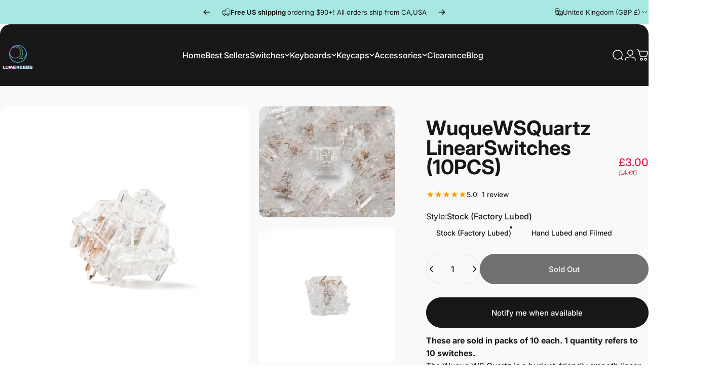

--- FILE ---
content_type: text/html; charset=utf-8
request_url: https://lumekeebs.com/en-gb/products/wuque-ws-quartz-linear-switches
body_size: 104389
content:
<!doctype html>
<html class="no-js" lang="en" dir="">
  <head>
    <script>
      function bcpoFirst() {
        bcpo_settings.pluginImage = 'off';
        bcpo_settings.image_selector = 'sticky-element .product__media img, .product__media-container .product__media.selected img, .product__media-container .product__media:first-child img';
      }
    </script>
      <script>
      function initFreshdesk() {
        window.fdWidget.init({
          token: "01KDPRAM15ZCQ6JCNF3PZF0QRP",
          host: "https://lumekeebs.freshdesk.com",
          widgetId: "01KDPRANK2GT0149NT1E07VN50"
        });
      }

      function initialize(i,t){
        var e;
        i.getElementById(t)?initFreshdesk():
          ((e=i.createElement("script")).id=t,
           e.async=!0,
           e.src="https://lumekeebs.freshdesk.com/webchat/js/widget.js",
           e.onload=initFreshdesk,
           i.head.appendChild(e));
      }

      function initiateCall(){initialize(document,"Freshdesk-js-sdk")}
      window.addEventListener?window.addEventListener("load",initiateCall,!1):window.attachEvent("load",initiateCall,!1);
    </script>
  <meta charset="utf-8">
  <meta http-equiv="X-UA-Compatible" content="IE=edge,chrome=1">
  <meta name="viewport" content="width=device-width,initial-scale=1">
  <meta name="theme-color" content="#171717">
  <link rel="canonical" href="https://lumekeebs.com/en-gb/products/wuque-ws-quartz-linear-switches">
  <link rel="preconnect" href="https://cdn.shopify.com" crossorigin>
  <link rel="preconnect" href="https://fonts.shopifycdn.com" crossorigin>
  
  <link rel="dns-prefetch" href="https://productreviews.shopifycdn.com">
  <link rel="dns-prefetch" href="https://ajax.googleapis.com">
  <link rel="dns-prefetch" href="https://maps.googleapis.com">
  <link rel="dns-prefetch" href="https://maps.gstatic.com">
  
<link rel="shortcut icon" href="//lumekeebs.com/cdn/shop/files/logo_black2.png?crop=center&height=32&v=1676261113&width=32" type="image/png" /><title>Wuque WS Quartz Linear Switches – Smooth and Fast Mechanical Switches for Gaming and Typing | LumeKeebs</title><meta name="description" content="The Wuque WS Quartz is a budget-friendly smooth linear switch designed for optimal performance. These switches feature a fully transparent housing and stem, ensuring seamless light passthrough for LED boards. The Wuque WS Quartz Linear Switches are designed for a smooth and fast typing experience. Featuring a linear actuation with minimal resistance, these switches offer effortless keypresses for both gaming and typing. With a lightweight feel and consistent feedback, the WS Quartz switches deliver quick response times. Crafted for durability and performance, they are an excellent choice for users seeking a seamless mechanical switch experience."><meta property="og:site_name" content="LumeKeebs">
<meta property="og:url" content="https://lumekeebs.com/en-gb/products/wuque-ws-quartz-linear-switches">
<meta property="og:title" content="Wuque WS Quartz Linear Switches (10PCS)">
<meta property="og:type" content="product">
<meta property="og:description" content="The Wuque WS Quartz is a budget-friendly smooth linear switch designed for optimal performance. These switches feature a fully transparent housing and stem, ensuring seamless light passthrough for LED boards. The Wuque WS Quartz Linear Switches are designed for a smooth and fast typing experience. Featuring a linear actuation with minimal resistance, these switches offer effortless keypresses for both gaming and typing. With a lightweight feel and consistent feedback, the WS Quartz switches deliver quick response times. Crafted for durability and performance, they are an excellent choice for users seeking a seamless mechanical switch experience."><meta property="og:image" content="http://lumekeebs.com/cdn/shop/files/1_311985aa-df50-4a72-9b99-1e30a6582296.png?v=1716112674">
  <meta property="og:image:secure_url" content="https://lumekeebs.com/cdn/shop/files/1_311985aa-df50-4a72-9b99-1e30a6582296.png?v=1716112674">
  <meta property="og:image:width" content="1701">
  <meta property="og:image:height" content="1700"><meta name="twitter:site" content="@">
<meta name="twitter:card" content="summary_large_image">
<meta name="twitter:title" content="Wuque WS Quartz Linear Switches (10PCS)">
<meta name="twitter:description" content="The Wuque WS Quartz is a budget-friendly smooth linear switch designed for optimal performance. These switches feature a fully transparent housing and stem, ensuring seamless light passthrough for LED boards. The Wuque WS Quartz Linear Switches are designed for a smooth and fast typing experience. Featuring a linear actuation with minimal resistance, these switches offer effortless keypresses for both gaming and typing. With a lightweight feel and consistent feedback, the WS Quartz switches deliver quick response times. Crafted for durability and performance, they are an excellent choice for users seeking a seamless mechanical switch experience.">
<style data-shopify>@font-face {
  font-family: Inter;
  font-weight: 700;
  font-style: normal;
  font-display: swap;
  src: url("//lumekeebs.com/cdn/fonts/inter/inter_n7.02711e6b374660cfc7915d1afc1c204e633421e4.woff2") format("woff2"),
       url("//lumekeebs.com/cdn/fonts/inter/inter_n7.6dab87426f6b8813070abd79972ceaf2f8d3b012.woff") format("woff");
}
@font-face {
  font-family: Inter;
  font-weight: 500;
  font-style: normal;
  font-display: swap;
  src: url("//lumekeebs.com/cdn/fonts/inter/inter_n5.d7101d5e168594dd06f56f290dd759fba5431d97.woff2") format("woff2"),
       url("//lumekeebs.com/cdn/fonts/inter/inter_n5.5332a76bbd27da00474c136abb1ca3cbbf259068.woff") format("woff");
}
@font-face {
  font-family: Inter;
  font-weight: 700;
  font-style: normal;
  font-display: swap;
  src: url("//lumekeebs.com/cdn/fonts/inter/inter_n7.02711e6b374660cfc7915d1afc1c204e633421e4.woff2") format("woff2"),
       url("//lumekeebs.com/cdn/fonts/inter/inter_n7.6dab87426f6b8813070abd79972ceaf2f8d3b012.woff") format("woff");
}
@font-face {
  font-family: Inter;
  font-weight: 400;
  font-style: normal;
  font-display: swap;
  src: url("//lumekeebs.com/cdn/fonts/inter/inter_n4.b2a3f24c19b4de56e8871f609e73ca7f6d2e2bb9.woff2") format("woff2"),
       url("//lumekeebs.com/cdn/fonts/inter/inter_n4.af8052d517e0c9ffac7b814872cecc27ae1fa132.woff") format("woff");
}
@font-face {
  font-family: Inter;
  font-weight: 700;
  font-style: normal;
  font-display: swap;
  src: url("//lumekeebs.com/cdn/fonts/inter/inter_n7.02711e6b374660cfc7915d1afc1c204e633421e4.woff2") format("woff2"),
       url("//lumekeebs.com/cdn/fonts/inter/inter_n7.6dab87426f6b8813070abd79972ceaf2f8d3b012.woff") format("woff");
}
@font-face {
  font-family: Inter;
  font-weight: 400;
  font-style: italic;
  font-display: swap;
  src: url("//lumekeebs.com/cdn/fonts/inter/inter_i4.feae1981dda792ab80d117249d9c7e0f1017e5b3.woff2") format("woff2"),
       url("//lumekeebs.com/cdn/fonts/inter/inter_i4.62773b7113d5e5f02c71486623cf828884c85c6e.woff") format("woff");
}
@font-face {
  font-family: Inter;
  font-weight: 700;
  font-style: italic;
  font-display: swap;
  src: url("//lumekeebs.com/cdn/fonts/inter/inter_i7.b377bcd4cc0f160622a22d638ae7e2cd9b86ea4c.woff2") format("woff2"),
       url("//lumekeebs.com/cdn/fonts/inter/inter_i7.7c69a6a34e3bb44fcf6f975857e13b9a9b25beb4.woff") format("woff");
}
:root {
    /*! General */
    --color-base-text: 23 23 23;
    --color-base-highlight: 255 221 191;
    --color-base-background: 249 249 249;
    --color-base-button: 23 23 23;
    --color-base-button-gradient: #171717;
    --color-base-button-text: 255 255 255;
    --color-keyboard-focus: 11 97 205;
    --color-shadow: 168 232 226;
    --color-price: 23 23 23;
    --color-sale-price: 225 29 72;
    --color-sale-tag: 225 29 72;
    --color-sale-tag-text: 249 249 249;
    --color-rating: 245 158 11;
    --color-placeholder: 250 250 250;
    --color-success-text: 77 124 15;
    --color-success-background: 247 254 231;
    --color-error-text: 190 18 60;
    --color-error-background: 255 241 242;
    --color-info-text: 180 83 9;
    --color-info-background: 255 251 235;
    
    /*! Menu and drawers */
    --color-drawer-text: 23 23 23;
    --color-drawer-background: 249 249 249;
    --color-drawer-button-background: 23 23 23;
    --color-drawer-button-gradient: #171717;
    --color-drawer-button-text: 255 255 255;
    --color-drawer-overlay: 23 23 23;

    /*! Product card */
    --card-radius: var(--rounded-card);
    --card-border-width: 0.0rem;
    --card-border-opacity: 0.0;
    --card-shadow-opacity: 0.1;
    --card-shadow-horizontal-offset: 0.0rem;
    --card-shadow-vertical-offset: 0.0rem;

    /*! Buttons */
    --buttons-radius: var(--rounded-button);
    --buttons-border-width: 2px;
    --buttons-border-opacity: 1.0;
    --buttons-shadow-opacity: 0.0;
    --buttons-shadow-horizontal-offset: 0px;
    --buttons-shadow-vertical-offset: 0px;

    /*! Inputs */
    --inputs-radius: var(--rounded-input);
    --inputs-border-width: 0px;
    --inputs-border-opacity: 0.65;

    /*! Spacing */
    --sp-0d5: 0.125rem;
    --sp-1: 0.25rem;
    --sp-1d5: 0.375rem;
    --sp-2: 0.5rem;
    --sp-2d5: 0.625rem;
    --sp-3: 0.75rem;
    --sp-3d5: 0.875rem;
    --sp-4: 1rem;
    --sp-4d5: 1.125rem;
    --sp-5: 1.25rem;
    --sp-5d5: 1.375rem;
    --sp-6: 1.5rem;
    --sp-6d5: 1.625rem;
    --sp-7: 1.75rem;
    --sp-7d5: 1.875rem;
    --sp-8: 2rem;
    --sp-8d5: 2.125rem;
    --sp-9: 2.25rem;
    --sp-9d5: 2.375rem;
    --sp-10: 2.5rem;
    --sp-10d5: 2.625rem;
    --sp-11: 2.75rem;
    --sp-12: 3rem;
    --sp-13: 3.25rem;
    --sp-14: 3.5rem;
    --sp-15: 3.875rem;
    --sp-16: 4rem;
    --sp-18: 4.5rem;
    --sp-20: 5rem;
    --sp-23: 5.625rem;
    --sp-24: 6rem;
    --sp-28: 7rem;
    --sp-32: 8rem;
    --sp-36: 9rem;
    --sp-40: 10rem;
    --sp-44: 11rem;
    --sp-48: 12rem;
    --sp-52: 13rem;
    --sp-56: 14rem;
    --sp-60: 15rem;
    --sp-64: 16rem;
    --sp-72: 18rem;
    --sp-80: 20rem;
    --sp-96: 24rem;
    --sp-100: 32rem;

    /*! Font family */
    --font-heading-family: Inter, sans-serif;
    --font-heading-style: normal;
    --font-heading-weight: 700;
    --font-heading-line-height: 1.1;
    --font-heading-letter-spacing: 0.0em;
    

    --font-body-family: Inter, sans-serif;
    --font-body-style: normal;
    --font-body-weight: 400;
    --font-body-line-height: 1.2;
    --font-body-letter-spacing: 0.0em;

    --font-navigation-family: var(--font-body-family);
    --font-navigation-size: clamp(0.875rem, 0.748rem + 0.3174vw, 1.125rem);
    

    --font-button-family: var(--font-body-family);
    --font-button-size: clamp(0.875rem, 0.8115rem + 0.1587vw, 1.0rem);
    

    --font-product-family: var(--font-body-family);
    --font-product-size: clamp(1.0rem, 0.873rem + 0.3175vw, 1.25rem);
    

    /*! Font size */
    --text-3xs: 0.625rem;
    --text-2xs: 0.6875rem;
    --text-xs: 0.75rem;
    --text-2sm: 0.8125rem;
    --text-sm: 0.875rem;
    --text-base: 1.0rem;
    --text-lg: 1.125rem;
    --text-xl: 1.25rem;
    --text-2xl: 1.5rem;
    --text-3xl: 1.875rem;
    --text-4xl: 2.25rem;
    --text-5xl: 3.0rem;
    --text-6xl: 3.75rem;
    --text-7xl: 4.5rem;
    --text-8xl: 6.0rem;

    /*! Layout */
    --page-width: 1940px;
    --gap-padding: clamp(var(--sp-5), 2.526vw, var(--sp-12));
    --grid-gap: clamp(40px, 20vw, 60px);
    --page-padding: var(--sp-5);
    --page-container: min(calc(100vw - var(--scrollbar-width, 0px) - var(--page-padding) * 2), var(--page-width));
    --rounded-button: 3.75rem;
    --rounded-input: 0.75rem;
    --rounded-card: clamp(var(--sp-2d5), 1.053vw, var(--sp-5));
    --rounded-block: clamp(var(--sp-2d5), 1.053vw, var(--sp-5));

    /*! Other */
    --icon-weight: 1.5px;
  }

  @media screen and (min-width: 1024px) {
    :root {
      --page-padding: var(--sp-9);
    }
  }

  @media screen and (min-width: 1280px) {
    :root {
      --gap-padding: var(--sp-12);
      --page-padding: var(--sp-12);
    }
  }

  @media screen and (min-width: 1536px) {
    :root {
      --page-padding: max(var(--sp-12), 50vw - var(--scrollbar-width, 0px)/2 - var(--page-width)/2);
    }
  }</style>
  <link rel="preload" as="font" href="//lumekeebs.com/cdn/fonts/inter/inter_n4.b2a3f24c19b4de56e8871f609e73ca7f6d2e2bb9.woff2" type="font/woff2" crossorigin>
  

  <link rel="preload" as="font" href="//lumekeebs.com/cdn/fonts/inter/inter_n7.02711e6b374660cfc7915d1afc1c204e633421e4.woff2" type="font/woff2" crossorigin>
  
<link href="//lumekeebs.com/cdn/shop/t/6/assets/theme.css?v=45362338511626986231753743898" rel="stylesheet" type="text/css" media="all" /><link rel="stylesheet" href="//lumekeebs.com/cdn/shop/t/6/assets/apps.css?v=33379580047112446221715495115" media="print" fetchpriority="low" onload="this.media='all'">

  <script>window.performance && window.performance.mark && window.performance.mark('shopify.content_for_header.start');</script><meta name="google-site-verification" content="vjbnPrbfkqESJaelMBwFzTLpCX_y5OSWAiBqrAjMiyU">
<meta name="google-site-verification" content="GAwEROdUqVp4jw72t8DbgUDLxB2ydcAZRfc7OlT8xTU">
<meta name="facebook-domain-verification" content="pt5pcrh4cxcrvgzf92gzhem2hxaphu">
<meta id="shopify-digital-wallet" name="shopify-digital-wallet" content="/64682492117/digital_wallets/dialog">
<meta name="shopify-checkout-api-token" content="d0071298d7800660d6d4bf2045dc0ab5">
<meta id="in-context-paypal-metadata" data-shop-id="64682492117" data-venmo-supported="false" data-environment="production" data-locale="en_US" data-paypal-v4="true" data-currency="GBP">
<link rel="alternate" hreflang="x-default" href="https://lumekeebs.com/products/wuque-ws-quartz-linear-switches">
<link rel="alternate" hreflang="en" href="https://lumekeebs.com/products/wuque-ws-quartz-linear-switches">
<link rel="alternate" hreflang="en-GB" href="https://lumekeebs.com/en-gb/products/wuque-ws-quartz-linear-switches">
<link rel="alternate" type="application/json+oembed" href="https://lumekeebs.com/en-gb/products/wuque-ws-quartz-linear-switches.oembed">
<script async="async" src="/checkouts/internal/preloads.js?locale=en-GB"></script>
<link rel="preconnect" href="https://shop.app" crossorigin="anonymous">
<script async="async" src="https://shop.app/checkouts/internal/preloads.js?locale=en-GB&shop_id=64682492117" crossorigin="anonymous"></script>
<script id="apple-pay-shop-capabilities" type="application/json">{"shopId":64682492117,"countryCode":"US","currencyCode":"GBP","merchantCapabilities":["supports3DS"],"merchantId":"gid:\/\/shopify\/Shop\/64682492117","merchantName":"LumeKeebs","requiredBillingContactFields":["postalAddress","email"],"requiredShippingContactFields":["postalAddress","email"],"shippingType":"shipping","supportedNetworks":["visa","masterCard","amex","discover","elo","jcb"],"total":{"type":"pending","label":"LumeKeebs","amount":"1.00"},"shopifyPaymentsEnabled":true,"supportsSubscriptions":true}</script>
<script id="shopify-features" type="application/json">{"accessToken":"d0071298d7800660d6d4bf2045dc0ab5","betas":["rich-media-storefront-analytics"],"domain":"lumekeebs.com","predictiveSearch":true,"shopId":64682492117,"locale":"en"}</script>
<script>var Shopify = Shopify || {};
Shopify.shop = "test-6d42.myshopify.com";
Shopify.locale = "en";
Shopify.currency = {"active":"GBP","rate":"0.753005155"};
Shopify.country = "GB";
Shopify.theme = {"name":"Updated Concept","id":141328548053,"schema_name":"Concept","schema_version":"1.5.0","theme_store_id":2412,"role":"main"};
Shopify.theme.handle = "null";
Shopify.theme.style = {"id":null,"handle":null};
Shopify.cdnHost = "lumekeebs.com/cdn";
Shopify.routes = Shopify.routes || {};
Shopify.routes.root = "/en-gb/";</script>
<script type="module">!function(o){(o.Shopify=o.Shopify||{}).modules=!0}(window);</script>
<script>!function(o){function n(){var o=[];function n(){o.push(Array.prototype.slice.apply(arguments))}return n.q=o,n}var t=o.Shopify=o.Shopify||{};t.loadFeatures=n(),t.autoloadFeatures=n()}(window);</script>
<script>
  window.ShopifyPay = window.ShopifyPay || {};
  window.ShopifyPay.apiHost = "shop.app\/pay";
  window.ShopifyPay.redirectState = null;
</script>
<script id="shop-js-analytics" type="application/json">{"pageType":"product"}</script>
<script defer="defer" async type="module" src="//lumekeebs.com/cdn/shopifycloud/shop-js/modules/v2/client.init-shop-cart-sync_BT-GjEfc.en.esm.js"></script>
<script defer="defer" async type="module" src="//lumekeebs.com/cdn/shopifycloud/shop-js/modules/v2/chunk.common_D58fp_Oc.esm.js"></script>
<script defer="defer" async type="module" src="//lumekeebs.com/cdn/shopifycloud/shop-js/modules/v2/chunk.modal_xMitdFEc.esm.js"></script>
<script type="module">
  await import("//lumekeebs.com/cdn/shopifycloud/shop-js/modules/v2/client.init-shop-cart-sync_BT-GjEfc.en.esm.js");
await import("//lumekeebs.com/cdn/shopifycloud/shop-js/modules/v2/chunk.common_D58fp_Oc.esm.js");
await import("//lumekeebs.com/cdn/shopifycloud/shop-js/modules/v2/chunk.modal_xMitdFEc.esm.js");

  window.Shopify.SignInWithShop?.initShopCartSync?.({"fedCMEnabled":true,"windoidEnabled":true});

</script>
<script>
  window.Shopify = window.Shopify || {};
  if (!window.Shopify.featureAssets) window.Shopify.featureAssets = {};
  window.Shopify.featureAssets['shop-js'] = {"shop-cart-sync":["modules/v2/client.shop-cart-sync_DZOKe7Ll.en.esm.js","modules/v2/chunk.common_D58fp_Oc.esm.js","modules/v2/chunk.modal_xMitdFEc.esm.js"],"init-fed-cm":["modules/v2/client.init-fed-cm_B6oLuCjv.en.esm.js","modules/v2/chunk.common_D58fp_Oc.esm.js","modules/v2/chunk.modal_xMitdFEc.esm.js"],"shop-cash-offers":["modules/v2/client.shop-cash-offers_D2sdYoxE.en.esm.js","modules/v2/chunk.common_D58fp_Oc.esm.js","modules/v2/chunk.modal_xMitdFEc.esm.js"],"shop-login-button":["modules/v2/client.shop-login-button_QeVjl5Y3.en.esm.js","modules/v2/chunk.common_D58fp_Oc.esm.js","modules/v2/chunk.modal_xMitdFEc.esm.js"],"pay-button":["modules/v2/client.pay-button_DXTOsIq6.en.esm.js","modules/v2/chunk.common_D58fp_Oc.esm.js","modules/v2/chunk.modal_xMitdFEc.esm.js"],"shop-button":["modules/v2/client.shop-button_DQZHx9pm.en.esm.js","modules/v2/chunk.common_D58fp_Oc.esm.js","modules/v2/chunk.modal_xMitdFEc.esm.js"],"avatar":["modules/v2/client.avatar_BTnouDA3.en.esm.js"],"init-windoid":["modules/v2/client.init-windoid_CR1B-cfM.en.esm.js","modules/v2/chunk.common_D58fp_Oc.esm.js","modules/v2/chunk.modal_xMitdFEc.esm.js"],"init-shop-for-new-customer-accounts":["modules/v2/client.init-shop-for-new-customer-accounts_C_vY_xzh.en.esm.js","modules/v2/client.shop-login-button_QeVjl5Y3.en.esm.js","modules/v2/chunk.common_D58fp_Oc.esm.js","modules/v2/chunk.modal_xMitdFEc.esm.js"],"init-shop-email-lookup-coordinator":["modules/v2/client.init-shop-email-lookup-coordinator_BI7n9ZSv.en.esm.js","modules/v2/chunk.common_D58fp_Oc.esm.js","modules/v2/chunk.modal_xMitdFEc.esm.js"],"init-shop-cart-sync":["modules/v2/client.init-shop-cart-sync_BT-GjEfc.en.esm.js","modules/v2/chunk.common_D58fp_Oc.esm.js","modules/v2/chunk.modal_xMitdFEc.esm.js"],"shop-toast-manager":["modules/v2/client.shop-toast-manager_DiYdP3xc.en.esm.js","modules/v2/chunk.common_D58fp_Oc.esm.js","modules/v2/chunk.modal_xMitdFEc.esm.js"],"init-customer-accounts":["modules/v2/client.init-customer-accounts_D9ZNqS-Q.en.esm.js","modules/v2/client.shop-login-button_QeVjl5Y3.en.esm.js","modules/v2/chunk.common_D58fp_Oc.esm.js","modules/v2/chunk.modal_xMitdFEc.esm.js"],"init-customer-accounts-sign-up":["modules/v2/client.init-customer-accounts-sign-up_iGw4briv.en.esm.js","modules/v2/client.shop-login-button_QeVjl5Y3.en.esm.js","modules/v2/chunk.common_D58fp_Oc.esm.js","modules/v2/chunk.modal_xMitdFEc.esm.js"],"shop-follow-button":["modules/v2/client.shop-follow-button_CqMgW2wH.en.esm.js","modules/v2/chunk.common_D58fp_Oc.esm.js","modules/v2/chunk.modal_xMitdFEc.esm.js"],"checkout-modal":["modules/v2/client.checkout-modal_xHeaAweL.en.esm.js","modules/v2/chunk.common_D58fp_Oc.esm.js","modules/v2/chunk.modal_xMitdFEc.esm.js"],"shop-login":["modules/v2/client.shop-login_D91U-Q7h.en.esm.js","modules/v2/chunk.common_D58fp_Oc.esm.js","modules/v2/chunk.modal_xMitdFEc.esm.js"],"lead-capture":["modules/v2/client.lead-capture_BJmE1dJe.en.esm.js","modules/v2/chunk.common_D58fp_Oc.esm.js","modules/v2/chunk.modal_xMitdFEc.esm.js"],"payment-terms":["modules/v2/client.payment-terms_Ci9AEqFq.en.esm.js","modules/v2/chunk.common_D58fp_Oc.esm.js","modules/v2/chunk.modal_xMitdFEc.esm.js"]};
</script>
<script>(function() {
  var isLoaded = false;
  function asyncLoad() {
    if (isLoaded) return;
    isLoaded = true;
    var urls = ["https:\/\/chimpstatic.com\/mcjs-connected\/js\/users\/fb3a715bd22297791f930da82\/4ce8c834ba18dadba57541f36.js?shop=test-6d42.myshopify.com","https:\/\/cdn.shopify.com\/s\/files\/1\/0646\/8249\/2117\/t\/2\/assets\/pop_64682492117.js?v=1682979553\u0026shop=test-6d42.myshopify.com","\/\/cdn.shopify.com\/proxy\/f74c29b7204e3cc02c6723a2c7e7e3297e95a98f13b8debf4cd6b1aa77fbd8b4\/api.goaffpro.com\/loader.js?shop=test-6d42.myshopify.com\u0026sp-cache-control=cHVibGljLCBtYXgtYWdlPTkwMA"];
    for (var i = 0; i < urls.length; i++) {
      var s = document.createElement('script');
      s.type = 'text/javascript';
      s.async = true;
      s.src = urls[i];
      var x = document.getElementsByTagName('script')[0];
      x.parentNode.insertBefore(s, x);
    }
  };
  if(window.attachEvent) {
    window.attachEvent('onload', asyncLoad);
  } else {
    window.addEventListener('load', asyncLoad, false);
  }
})();</script>
<script id="__st">var __st={"a":64682492117,"offset":-28800,"reqid":"24cce51d-50d5-4682-8622-150fb0790516-1769098103","pageurl":"lumekeebs.com\/en-gb\/products\/wuque-ws-quartz-linear-switches","u":"b4e6ce706f55","p":"product","rtyp":"product","rid":8084780286165};</script>
<script>window.ShopifyPaypalV4VisibilityTracking = true;</script>
<script id="captcha-bootstrap">!function(){'use strict';const t='contact',e='account',n='new_comment',o=[[t,t],['blogs',n],['comments',n],[t,'customer']],c=[[e,'customer_login'],[e,'guest_login'],[e,'recover_customer_password'],[e,'create_customer']],r=t=>t.map((([t,e])=>`form[action*='/${t}']:not([data-nocaptcha='true']) input[name='form_type'][value='${e}']`)).join(','),a=t=>()=>t?[...document.querySelectorAll(t)].map((t=>t.form)):[];function s(){const t=[...o],e=r(t);return a(e)}const i='password',u='form_key',d=['recaptcha-v3-token','g-recaptcha-response','h-captcha-response',i],f=()=>{try{return window.sessionStorage}catch{return}},m='__shopify_v',_=t=>t.elements[u];function p(t,e,n=!1){try{const o=window.sessionStorage,c=JSON.parse(o.getItem(e)),{data:r}=function(t){const{data:e,action:n}=t;return t[m]||n?{data:e,action:n}:{data:t,action:n}}(c);for(const[e,n]of Object.entries(r))t.elements[e]&&(t.elements[e].value=n);n&&o.removeItem(e)}catch(o){console.error('form repopulation failed',{error:o})}}const l='form_type',E='cptcha';function T(t){t.dataset[E]=!0}const w=window,h=w.document,L='Shopify',v='ce_forms',y='captcha';let A=!1;((t,e)=>{const n=(g='f06e6c50-85a8-45c8-87d0-21a2b65856fe',I='https://cdn.shopify.com/shopifycloud/storefront-forms-hcaptcha/ce_storefront_forms_captcha_hcaptcha.v1.5.2.iife.js',D={infoText:'Protected by hCaptcha',privacyText:'Privacy',termsText:'Terms'},(t,e,n)=>{const o=w[L][v],c=o.bindForm;if(c)return c(t,g,e,D).then(n);var r;o.q.push([[t,g,e,D],n]),r=I,A||(h.body.append(Object.assign(h.createElement('script'),{id:'captcha-provider',async:!0,src:r})),A=!0)});var g,I,D;w[L]=w[L]||{},w[L][v]=w[L][v]||{},w[L][v].q=[],w[L][y]=w[L][y]||{},w[L][y].protect=function(t,e){n(t,void 0,e),T(t)},Object.freeze(w[L][y]),function(t,e,n,w,h,L){const[v,y,A,g]=function(t,e,n){const i=e?o:[],u=t?c:[],d=[...i,...u],f=r(d),m=r(i),_=r(d.filter((([t,e])=>n.includes(e))));return[a(f),a(m),a(_),s()]}(w,h,L),I=t=>{const e=t.target;return e instanceof HTMLFormElement?e:e&&e.form},D=t=>v().includes(t);t.addEventListener('submit',(t=>{const e=I(t);if(!e)return;const n=D(e)&&!e.dataset.hcaptchaBound&&!e.dataset.recaptchaBound,o=_(e),c=g().includes(e)&&(!o||!o.value);(n||c)&&t.preventDefault(),c&&!n&&(function(t){try{if(!f())return;!function(t){const e=f();if(!e)return;const n=_(t);if(!n)return;const o=n.value;o&&e.removeItem(o)}(t);const e=Array.from(Array(32),(()=>Math.random().toString(36)[2])).join('');!function(t,e){_(t)||t.append(Object.assign(document.createElement('input'),{type:'hidden',name:u})),t.elements[u].value=e}(t,e),function(t,e){const n=f();if(!n)return;const o=[...t.querySelectorAll(`input[type='${i}']`)].map((({name:t})=>t)),c=[...d,...o],r={};for(const[a,s]of new FormData(t).entries())c.includes(a)||(r[a]=s);n.setItem(e,JSON.stringify({[m]:1,action:t.action,data:r}))}(t,e)}catch(e){console.error('failed to persist form',e)}}(e),e.submit())}));const S=(t,e)=>{t&&!t.dataset[E]&&(n(t,e.some((e=>e===t))),T(t))};for(const o of['focusin','change'])t.addEventListener(o,(t=>{const e=I(t);D(e)&&S(e,y())}));const B=e.get('form_key'),M=e.get(l),P=B&&M;t.addEventListener('DOMContentLoaded',(()=>{const t=y();if(P)for(const e of t)e.elements[l].value===M&&p(e,B);[...new Set([...A(),...v().filter((t=>'true'===t.dataset.shopifyCaptcha))])].forEach((e=>S(e,t)))}))}(h,new URLSearchParams(w.location.search),n,t,e,['guest_login'])})(!0,!0)}();</script>
<script integrity="sha256-4kQ18oKyAcykRKYeNunJcIwy7WH5gtpwJnB7kiuLZ1E=" data-source-attribution="shopify.loadfeatures" defer="defer" src="//lumekeebs.com/cdn/shopifycloud/storefront/assets/storefront/load_feature-a0a9edcb.js" crossorigin="anonymous"></script>
<script crossorigin="anonymous" defer="defer" src="//lumekeebs.com/cdn/shopifycloud/storefront/assets/shopify_pay/storefront-65b4c6d7.js?v=20250812"></script>
<script data-source-attribution="shopify.dynamic_checkout.dynamic.init">var Shopify=Shopify||{};Shopify.PaymentButton=Shopify.PaymentButton||{isStorefrontPortableWallets:!0,init:function(){window.Shopify.PaymentButton.init=function(){};var t=document.createElement("script");t.src="https://lumekeebs.com/cdn/shopifycloud/portable-wallets/latest/portable-wallets.en.js",t.type="module",document.head.appendChild(t)}};
</script>
<script data-source-attribution="shopify.dynamic_checkout.buyer_consent">
  function portableWalletsHideBuyerConsent(e){var t=document.getElementById("shopify-buyer-consent"),n=document.getElementById("shopify-subscription-policy-button");t&&n&&(t.classList.add("hidden"),t.setAttribute("aria-hidden","true"),n.removeEventListener("click",e))}function portableWalletsShowBuyerConsent(e){var t=document.getElementById("shopify-buyer-consent"),n=document.getElementById("shopify-subscription-policy-button");t&&n&&(t.classList.remove("hidden"),t.removeAttribute("aria-hidden"),n.addEventListener("click",e))}window.Shopify?.PaymentButton&&(window.Shopify.PaymentButton.hideBuyerConsent=portableWalletsHideBuyerConsent,window.Shopify.PaymentButton.showBuyerConsent=portableWalletsShowBuyerConsent);
</script>
<script>
  function portableWalletsCleanup(e){e&&e.src&&console.error("Failed to load portable wallets script "+e.src);var t=document.querySelectorAll("shopify-accelerated-checkout .shopify-payment-button__skeleton, shopify-accelerated-checkout-cart .wallet-cart-button__skeleton"),e=document.getElementById("shopify-buyer-consent");for(let e=0;e<t.length;e++)t[e].remove();e&&e.remove()}function portableWalletsNotLoadedAsModule(e){e instanceof ErrorEvent&&"string"==typeof e.message&&e.message.includes("import.meta")&&"string"==typeof e.filename&&e.filename.includes("portable-wallets")&&(window.removeEventListener("error",portableWalletsNotLoadedAsModule),window.Shopify.PaymentButton.failedToLoad=e,"loading"===document.readyState?document.addEventListener("DOMContentLoaded",window.Shopify.PaymentButton.init):window.Shopify.PaymentButton.init())}window.addEventListener("error",portableWalletsNotLoadedAsModule);
</script>

<script type="module" src="https://lumekeebs.com/cdn/shopifycloud/portable-wallets/latest/portable-wallets.en.js" onError="portableWalletsCleanup(this)" crossorigin="anonymous"></script>
<script nomodule>
  document.addEventListener("DOMContentLoaded", portableWalletsCleanup);
</script>

<link id="shopify-accelerated-checkout-styles" rel="stylesheet" media="screen" href="https://lumekeebs.com/cdn/shopifycloud/portable-wallets/latest/accelerated-checkout-backwards-compat.css" crossorigin="anonymous">
<style id="shopify-accelerated-checkout-cart">
        #shopify-buyer-consent {
  margin-top: 1em;
  display: inline-block;
  width: 100%;
}

#shopify-buyer-consent.hidden {
  display: none;
}

#shopify-subscription-policy-button {
  background: none;
  border: none;
  padding: 0;
  text-decoration: underline;
  font-size: inherit;
  cursor: pointer;
}

#shopify-subscription-policy-button::before {
  box-shadow: none;
}

      </style>

<script>window.performance && window.performance.mark && window.performance.mark('shopify.content_for_header.end');</script>

  <script src="//lumekeebs.com/cdn/shop/t/6/assets/vendor.js?v=36974529011275555061715495116" defer="defer"></script>
  <script src="//lumekeebs.com/cdn/shop/t/6/assets/theme.js?v=116717633300865395071742012581" defer="defer"></script><script>
  document.documentElement.classList.replace('no-js', 'js');

  window.theme = window.theme || {};
  theme.routes = {
    shop_url: 'https://lumekeebs.com',
    root_url: '/en-gb',
    cart_url: '/en-gb/cart',
    cart_add_url: '/en-gb/cart/add',
    cart_change_url: '/en-gb/cart/change',
    cart_update_url: '/en-gb/cart/update',
    search_url: '/en-gb/search',
    predictive_search_url: '/en-gb/search/suggest',
  };

  theme.variantStrings = {
    preOrder: "Pre-order",
    addToCart: "Add to cart",
    soldOut: "Sold Out",
    unavailable: "Unavailable",
  };

  theme.shippingCalculatorStrings = {
    error: "One or more errors occurred while retrieving the shipping rates:",
    notFound: "Sorry, we do not ship to your address.",
    oneResult: "There is one shipping rate for your address:",
    multipleResults: "There are multiple shipping rates for your address:",
  };

  theme.recipientFormStrings = {
    expanded: `Gift card recipient form expanded`,
    collapsed: `Gift card recipient form collapsed`,
  };

  theme.dateStrings = {
    d: `d`,
    day: `Day`,
    days: `Days`,
    h: `h`,
    hour: `Hour`,
    hours: `Hours`,
    m: `m`,
    minute: `Min`,
    minutes: `Mins`,
    s: `s`,
    second: `Sec`,
    seconds: `Secs`,
  };

  theme.strings = {
    recentlyViewedEmpty: "Your recently viewed is empty.",
    close: "Close",
    next: "Next",
    previous: "Previous",
    qrImageAlt: "QR code — scan to redeem gift card"
  };
  theme.settings = {
    cartType: "drawer",
    isCartTemplate: false,
    pswpModule: "\/\/lumekeebs.com\/cdn\/shop\/t\/6\/assets\/photoswipe.min.js?v=41760041872977459911715495115",
    themeName: 'Concept',
    themeVersion: '1.5.0',
    agencyId: ''
  };// We save the product ID in local storage to be eventually used for recently viewed section
    try {
      const recentlyViewedProducts = new Set(JSON.parse(window.localStorage.getItem(`${theme.settings.themeName}:recently-viewed`) || '[]'));

      recentlyViewedProducts.delete(8084780286165); // Delete first to re-move the product
      recentlyViewedProducts.add(8084780286165);

      window.localStorage.setItem(`${theme.settings.themeName}:recently-viewed`, JSON.stringify(Array.from(recentlyViewedProducts.values()).reverse()));
    } catch (e) {
      // Safari in private mode does not allow setting item, we silently fail
    }</script>
<script type="text/javascript">
  window.Pop = window.Pop || {};
  window.Pop.common = window.Pop.common || {};
  window.Pop.common.shop = {
    permanent_domain: 'test-6d42.myshopify.com',
    currency: "USD",
    money_format: "£{{amount}}",
    id: 64682492117
  };
  

  window.Pop.common.template = 'product';
  window.Pop.common.cart = {};
  window.Pop.common.vapid_public_key = "BJuXCmrtTK335SuczdNVYrGVtP_WXn4jImChm49st7K7z7e8gxSZUKk4DhUpk8j2Xpiw5G4-ylNbMKLlKkUEU98=";
  window.Pop.global_config = {"asset_urls":{"loy":{},"rev":{},"pu":{"init_js":null},"widgets":{"init_js":"https:\/\/cdn.shopify.com\/s\/files\/1\/0194\/1736\/6592\/t\/1\/assets\/ba_widget_init.js?v=1728041536","modal_js":"https:\/\/cdn.shopify.com\/s\/files\/1\/0194\/1736\/6592\/t\/1\/assets\/ba_widget_modal.js?v=1728041538","modal_css":"https:\/\/cdn.shopify.com\/s\/files\/1\/0194\/1736\/6592\/t\/1\/assets\/ba_widget_modal.css?v=1654723622"},"forms":{},"global":{"helper_js":"https:\/\/cdn.shopify.com\/s\/files\/1\/0194\/1736\/6592\/t\/1\/assets\/ba_pop_tracking.js?v=1704919189"}},"proxy_paths":{"pop":"\/apps\/ba-pop","app_metrics":"\/apps\/ba-pop\/app_metrics","push_subscription":"\/apps\/ba-pop\/push"},"aat":["pop"],"pv":false,"sts":false,"bam":true,"batc":true,"base_money_format":"${{amount}}","online_store_version":2,"loy_js_api_enabled":false,"shop":{"id":64682492117,"name":"Lume Keebs","domain":"lumekeebs.com"}};
  window.Pop.widgets_config = {"id":85284,"active":false,"frequency_limit_amount":2,"frequency_limit_time_unit":"days","background_image":{"position":"none","widget_background_preview_url":""},"initial_state":{"body":"Sign up and unlock your instant discount","title":"GET 5% OFF YOUR FIRST ORDER","cta_text":"Claim Discount","show_email":"true","action_text":"Saving...","footer_text":"You are signing up to receive communication via email and can unsubscribe at any time.","dismiss_text":"No thanks","email_placeholder":"Email Address","phone_placeholder":"Phone Number"},"success_state":{"body":"Thanks for subscribing. Copy your discount code and apply it to your next order.","title":"Discount Unlocked 🎉","cta_text":"Continue shopping","cta_action":"dismiss","redirect_url":"","open_url_new_tab":"false"},"closed_state":{"action":"close_widget","font_size":"20","action_text":"GET 10% OFF","display_offset":"300","display_position":"left"},"error_state":{"submit_error":"Sorry, please try again later","invalid_email":"Please enter valid email address!","error_subscribing":"Error subscribing, try again later","already_registered":"You have already registered","invalid_phone_number":"Please enter valid phone number!"},"trigger":{"action":"on_timer","delay_in_seconds":"5"},"colors":{"link_color":"#4FC3F7","sticky_bar_bg":"#C62828","cta_font_color":"#fff","body_font_color":"#000","sticky_bar_text":"#fff","background_color":"#fff","error_text_color":"#ff2626","title_font_color":"#000","footer_font_color":"#bbb","dismiss_font_color":"#bbb","cta_background_color":"#000","sticky_coupon_bar_bg":"#286ef8","error_text_background":"","sticky_coupon_bar_text":"#fff"},"sticky_coupon_bar":{"enabled":"false","message":"Don't forget to use your code"},"display_style":{"font":"Arial","size":"regular","align":"center"},"dismissable":true,"has_background":false,"opt_in_channels":["email"],"rules":[],"widget_css":".powered_by_rivo{\n  display: block;\n}\n.ba_widget_main_design {\n  background: #fff;\n}\n.ba_widget_content{text-align: center}\n.ba_widget_parent{\n  font-family: Arial;\n}\n.ba_widget_parent.background{\n}\n.ba_widget_left_content{\n}\n.ba_widget_right_content{\n}\n#ba_widget_cta_button:disabled{\n  background: #000cc;\n}\n#ba_widget_cta_button{\n  background: #000;\n  color: #fff;\n}\n#ba_widget_cta_button:after {\n  background: #000e0;\n}\n.ba_initial_state_title, .ba_success_state_title{\n  color: #000;\n}\n.ba_initial_state_body, .ba_success_state_body{\n  color: #000;\n}\n.ba_initial_state_dismiss_text{\n  color: #bbb;\n}\n.ba_initial_state_footer_text, .ba_initial_state_sms_agreement{\n  color: #bbb;\n}\n.ba_widget_error{\n  color: #ff2626;\n  background: ;\n}\n.ba_link_color{\n  color: #4FC3F7;\n}\n","custom_css":null,"logo":null};
</script>


<script type="text/javascript">
  

  (function() {
    //Global snippet for Email Popups
    //this is updated automatically - do not edit manually.
    document.addEventListener('DOMContentLoaded', function() {
      function loadScript(src, defer, done) {
        var js = document.createElement('script');
        js.src = src;
        js.defer = defer;
        js.onload = function(){done();};
        js.onerror = function(){
          done(new Error('Failed to load script ' + src));
        };
        document.head.appendChild(js);
      }

      function browserSupportsAllFeatures() {
        return window.Promise && window.fetch && window.Symbol;
      }

      if (browserSupportsAllFeatures()) {
        main();
      } else {
        loadScript('https://polyfill-fastly.net/v3/polyfill.min.js?features=Promise,fetch', true, main);
      }

      function loadAppScripts(){
        const popAppEmbedEnabled = document.getElementById("pop-app-embed-init");

        if (window.Pop.global_config.aat.includes("pop") && !popAppEmbedEnabled){
          loadScript(window.Pop.global_config.asset_urls.widgets.init_js, true, function(){});
        }
      }

      function main(err) {
        loadScript(window.Pop.global_config.asset_urls.global.helper_js, false, loadAppScripts);
      }
    });
  })();
</script>



  <style>
    .facet-sticky {
      inset-block-end: var(--sp-15) !important;
    }
  </style>
<!-- BEGIN app block: shopify://apps/judge-me-reviews/blocks/judgeme_core/61ccd3b1-a9f2-4160-9fe9-4fec8413e5d8 --><!-- Start of Judge.me Core -->






<link rel="dns-prefetch" href="https://cdn2.judge.me/cdn/widget_frontend">
<link rel="dns-prefetch" href="https://cdn.judge.me">
<link rel="dns-prefetch" href="https://cdn1.judge.me">
<link rel="dns-prefetch" href="https://api.judge.me">

<script data-cfasync='false' class='jdgm-settings-script'>window.jdgmSettings={"pagination":5,"disable_web_reviews":false,"badge_no_review_text":"No reviews","badge_n_reviews_text":"{{ n }} review/reviews","badge_star_color":"#578af3","hide_badge_preview_if_no_reviews":true,"badge_hide_text":false,"enforce_center_preview_badge":false,"widget_title":"Customer Reviews","widget_open_form_text":"Write a review","widget_close_form_text":"Cancel review","widget_refresh_page_text":"Refresh page","widget_summary_text":"Based on {{ number_of_reviews }} review/reviews","widget_no_review_text":"Be the first to write a review","widget_name_field_text":"Display name","widget_verified_name_field_text":"Verified Name (public)","widget_name_placeholder_text":"Display name","widget_required_field_error_text":"This field is required.","widget_email_field_text":"Email address","widget_verified_email_field_text":"Verified Email (private, can not be edited)","widget_email_placeholder_text":"Your email address","widget_email_field_error_text":"Please enter a valid email address.","widget_rating_field_text":"Rating","widget_review_title_field_text":"Review Title","widget_review_title_placeholder_text":"Give your review a title","widget_review_body_field_text":"Review content","widget_review_body_placeholder_text":"Start writing here...","widget_pictures_field_text":"Picture/Video (optional)","widget_submit_review_text":"Submit Review","widget_submit_verified_review_text":"Submit Verified Review","widget_submit_success_msg_with_auto_publish":"Thank you! Please refresh the page in a few moments to see your review. You can remove or edit your review by logging into \u003ca href='https://judge.me/login' target='_blank' rel='nofollow noopener'\u003eJudge.me\u003c/a\u003e","widget_submit_success_msg_no_auto_publish":"Thank you! Your review will be published as soon as it is approved by the shop admin. You can remove or edit your review by logging into \u003ca href='https://judge.me/login' target='_blank' rel='nofollow noopener'\u003eJudge.me\u003c/a\u003e","widget_show_default_reviews_out_of_total_text":"Showing {{ n_reviews_shown }} out of {{ n_reviews }} reviews.","widget_show_all_link_text":"Show all","widget_show_less_link_text":"Show less","widget_author_said_text":"{{ reviewer_name }} said:","widget_days_text":"{{ n }} days ago","widget_weeks_text":"{{ n }} week/weeks ago","widget_months_text":"{{ n }} month/months ago","widget_years_text":"{{ n }} year/years ago","widget_yesterday_text":"Yesterday","widget_today_text":"Today","widget_replied_text":"\u003e\u003e {{ shop_name }} replied:","widget_read_more_text":"Read more","widget_reviewer_name_as_initial":"","widget_rating_filter_color":"","widget_rating_filter_see_all_text":"See all reviews","widget_sorting_most_recent_text":"Most Recent","widget_sorting_highest_rating_text":"Highest Rating","widget_sorting_lowest_rating_text":"Lowest Rating","widget_sorting_with_pictures_text":"Only Pictures","widget_sorting_most_helpful_text":"Most Helpful","widget_open_question_form_text":"Ask a question","widget_reviews_subtab_text":"Reviews","widget_questions_subtab_text":"Questions","widget_question_label_text":"Question","widget_answer_label_text":"Answer","widget_question_placeholder_text":"Write your question here","widget_submit_question_text":"Submit Question","widget_question_submit_success_text":"Thank you for your question! We will notify you once it gets answered.","widget_star_color":"#578af3","verified_badge_text":"Verified","verified_badge_bg_color":"","verified_badge_text_color":"","verified_badge_placement":"left-of-reviewer-name","widget_review_max_height":5,"widget_hide_border":false,"widget_social_share":false,"widget_thumb":true,"widget_review_location_show":false,"widget_location_format":"country_iso_code","all_reviews_include_out_of_store_products":true,"all_reviews_out_of_store_text":"(out of store)","all_reviews_pagination":100,"all_reviews_product_name_prefix_text":"about","enable_review_pictures":true,"enable_question_anwser":false,"widget_theme":"leex","review_date_format":"mm/dd/yyyy","default_sort_method":"highest-rating","widget_product_reviews_subtab_text":"Product Reviews","widget_shop_reviews_subtab_text":"Shop Reviews","widget_other_products_reviews_text":"Reviews for other products","widget_store_reviews_subtab_text":"Store reviews","widget_no_store_reviews_text":"This store hasn't received any reviews yet","widget_web_restriction_product_reviews_text":"This product hasn't received any reviews yet","widget_no_items_text":"No items found","widget_show_more_text":"Show more","widget_write_a_store_review_text":"Write a Store Review","widget_other_languages_heading":"Reviews in Other Languages","widget_translate_review_text":"Translate review to {{ language }}","widget_translating_review_text":"Translating...","widget_show_original_translation_text":"Show original ({{ language }})","widget_translate_review_failed_text":"Review couldn't be translated.","widget_translate_review_retry_text":"Retry","widget_translate_review_try_again_later_text":"Try again later","show_product_url_for_grouped_product":false,"widget_sorting_pictures_first_text":"Pictures First","show_pictures_on_all_rev_page_mobile":false,"show_pictures_on_all_rev_page_desktop":false,"floating_tab_hide_mobile_install_preference":false,"floating_tab_button_name":"★ Reviews","floating_tab_title":"Let customers speak for us","floating_tab_button_color":"","floating_tab_button_background_color":"","floating_tab_url":"","floating_tab_url_enabled":false,"floating_tab_tab_style":"text","all_reviews_text_badge_text":"Customers rate us {{ shop.metafields.judgeme.all_reviews_rating | round: 1 }}/5 based on {{ shop.metafields.judgeme.all_reviews_count }} reviews.","all_reviews_text_badge_text_branded_style":"{{ shop.metafields.judgeme.all_reviews_rating | round: 1 }} out of 5 stars based on {{ shop.metafields.judgeme.all_reviews_count }} reviews","is_all_reviews_text_badge_a_link":false,"show_stars_for_all_reviews_text_badge":false,"all_reviews_text_badge_url":"","all_reviews_text_style":"text","all_reviews_text_color_style":"judgeme_brand_color","all_reviews_text_color":"#108474","all_reviews_text_show_jm_brand":true,"featured_carousel_show_header":true,"featured_carousel_title":"Let Our Customers Speak for Us","testimonials_carousel_title":"Customers are saying","videos_carousel_title":"Real customer stories","cards_carousel_title":"Customers are saying","featured_carousel_count_text":"from {{ n }} reviews","featured_carousel_add_link_to_all_reviews_page":false,"featured_carousel_url":"","featured_carousel_show_images":true,"featured_carousel_autoslide_interval":3,"featured_carousel_arrows_on_the_sides":true,"featured_carousel_height":300,"featured_carousel_width":100,"featured_carousel_image_size":100,"featured_carousel_image_height":250,"featured_carousel_arrow_color":"#eeeeee","verified_count_badge_style":"vintage","verified_count_badge_orientation":"horizontal","verified_count_badge_color_style":"judgeme_brand_color","verified_count_badge_color":"#108474","is_verified_count_badge_a_link":false,"verified_count_badge_url":"","verified_count_badge_show_jm_brand":true,"widget_rating_preset_default":5,"widget_first_sub_tab":"product-reviews","widget_show_histogram":true,"widget_histogram_use_custom_color":false,"widget_pagination_use_custom_color":false,"widget_star_use_custom_color":true,"widget_verified_badge_use_custom_color":false,"widget_write_review_use_custom_color":false,"picture_reminder_submit_button":"Upload Pictures","enable_review_videos":true,"mute_video_by_default":true,"widget_sorting_videos_first_text":"Videos First","widget_review_pending_text":"Pending","featured_carousel_items_for_large_screen":5,"social_share_options_order":"Facebook,Twitter","remove_microdata_snippet":true,"disable_json_ld":false,"enable_json_ld_products":false,"preview_badge_show_question_text":false,"preview_badge_no_question_text":"No questions","preview_badge_n_question_text":"{{ number_of_questions }} question/questions","qa_badge_show_icon":false,"qa_badge_position":"same-row","remove_judgeme_branding":false,"widget_add_search_bar":true,"widget_search_bar_placeholder":"Search","widget_sorting_verified_only_text":"Verified only","featured_carousel_theme":"gallery","featured_carousel_show_rating":true,"featured_carousel_show_title":true,"featured_carousel_show_body":true,"featured_carousel_show_date":true,"featured_carousel_show_reviewer":true,"featured_carousel_show_product":true,"featured_carousel_header_background_color":"#108474","featured_carousel_header_text_color":"#ffffff","featured_carousel_name_product_separator":"reviewed","featured_carousel_full_star_background":"#108474","featured_carousel_empty_star_background":"#dadada","featured_carousel_vertical_theme_background":"#f9fafb","featured_carousel_verified_badge_enable":false,"featured_carousel_verified_badge_color":"#108474","featured_carousel_border_style":"round","featured_carousel_review_line_length_limit":3,"featured_carousel_more_reviews_button_text":"Read more reviews","featured_carousel_view_product_button_text":"View product","all_reviews_page_load_reviews_on":"scroll","all_reviews_page_load_more_text":"Load More Reviews","disable_fb_tab_reviews":false,"enable_ajax_cdn_cache":false,"widget_advanced_speed_features":5,"widget_public_name_text":"displayed publicly like","default_reviewer_name":"John Smith","default_reviewer_name_has_non_latin":true,"widget_reviewer_anonymous":"Anonymous","medals_widget_title":"Judge.me Review Medals","medals_widget_background_color":"#f9fafb","medals_widget_position":"footer_all_pages","medals_widget_border_color":"#f9fafb","medals_widget_verified_text_position":"left","medals_widget_use_monochromatic_version":false,"medals_widget_elements_color":"#108474","show_reviewer_avatar":true,"widget_invalid_yt_video_url_error_text":"Not a YouTube video URL","widget_max_length_field_error_text":"Please enter no more than {0} characters.","widget_show_country_flag":false,"widget_show_collected_via_shop_app":true,"widget_verified_by_shop_badge_style":"light","widget_verified_by_shop_text":"Verified by Shop","widget_show_photo_gallery":true,"widget_load_with_code_splitting":true,"widget_ugc_install_preference":false,"widget_ugc_title":"Made by us, Shared by you","widget_ugc_subtitle":"Tag us to see your picture featured in our page","widget_ugc_arrows_color":"#ffffff","widget_ugc_primary_button_text":"Buy Now","widget_ugc_primary_button_background_color":"#108474","widget_ugc_primary_button_text_color":"#ffffff","widget_ugc_primary_button_border_width":"0","widget_ugc_primary_button_border_style":"none","widget_ugc_primary_button_border_color":"#108474","widget_ugc_primary_button_border_radius":"25","widget_ugc_secondary_button_text":"Load More","widget_ugc_secondary_button_background_color":"#ffffff","widget_ugc_secondary_button_text_color":"#108474","widget_ugc_secondary_button_border_width":"2","widget_ugc_secondary_button_border_style":"solid","widget_ugc_secondary_button_border_color":"#108474","widget_ugc_secondary_button_border_radius":"25","widget_ugc_reviews_button_text":"View Reviews","widget_ugc_reviews_button_background_color":"#ffffff","widget_ugc_reviews_button_text_color":"#108474","widget_ugc_reviews_button_border_width":"2","widget_ugc_reviews_button_border_style":"solid","widget_ugc_reviews_button_border_color":"#108474","widget_ugc_reviews_button_border_radius":"25","widget_ugc_reviews_button_link_to":"judgeme-reviews-page","widget_ugc_show_post_date":true,"widget_ugc_max_width":"800","widget_rating_metafield_value_type":true,"widget_primary_color":"#000000","widget_enable_secondary_color":false,"widget_secondary_color":"#edf5f5","widget_summary_average_rating_text":"{{ average_rating }} out of 5","widget_media_grid_title":"Customer photos \u0026 videos","widget_media_grid_see_more_text":"See more","widget_round_style":false,"widget_show_product_medals":false,"widget_verified_by_judgeme_text":"Verified by Judge.me","widget_show_store_medals":true,"widget_verified_by_judgeme_text_in_store_medals":"Verified by Judge.me","widget_media_field_exceed_quantity_message":"Sorry, we can only accept {{ max_media }} for one review.","widget_media_field_exceed_limit_message":"{{ file_name }} is too large, please select a {{ media_type }} less than {{ size_limit }}MB.","widget_review_submitted_text":"Review Submitted!","widget_question_submitted_text":"Question Submitted!","widget_close_form_text_question":"Cancel","widget_write_your_answer_here_text":"Write your answer here","widget_enabled_branded_link":true,"widget_show_collected_by_judgeme":false,"widget_reviewer_name_color":"","widget_write_review_text_color":"","widget_write_review_bg_color":"","widget_collected_by_judgeme_text":"collected by Judge.me","widget_pagination_type":"standard","widget_load_more_text":"Load More","widget_load_more_color":"#108474","widget_full_review_text":"Full Review","widget_read_more_reviews_text":"Read More Reviews","widget_read_questions_text":"Read Questions","widget_questions_and_answers_text":"Questions \u0026 Answers","widget_verified_by_text":"Verified by","widget_verified_text":"Verified","widget_number_of_reviews_text":"{{ number_of_reviews }} reviews","widget_back_button_text":"Back","widget_next_button_text":"Next","widget_custom_forms_filter_button":"Filters","custom_forms_style":"vertical","widget_show_review_information":false,"how_reviews_are_collected":"How reviews are collected?","widget_show_review_keywords":true,"widget_gdpr_statement":"How we use your data: We'll only contact you about the review you left, and only if necessary. By submitting your review, you agree to Judge.me's \u003ca href='https://judge.me/terms' target='_blank' rel='nofollow noopener'\u003eterms\u003c/a\u003e, \u003ca href='https://judge.me/privacy' target='_blank' rel='nofollow noopener'\u003eprivacy\u003c/a\u003e and \u003ca href='https://judge.me/content-policy' target='_blank' rel='nofollow noopener'\u003econtent\u003c/a\u003e policies.","widget_multilingual_sorting_enabled":false,"widget_translate_review_content_enabled":false,"widget_translate_review_content_method":"manual","popup_widget_review_selection":"automatically_with_pictures","popup_widget_round_border_style":true,"popup_widget_show_title":true,"popup_widget_show_body":true,"popup_widget_show_reviewer":false,"popup_widget_show_product":true,"popup_widget_show_pictures":true,"popup_widget_use_review_picture":true,"popup_widget_show_on_home_page":true,"popup_widget_show_on_product_page":true,"popup_widget_show_on_collection_page":true,"popup_widget_show_on_cart_page":true,"popup_widget_position":"bottom_left","popup_widget_first_review_delay":5,"popup_widget_duration":5,"popup_widget_interval":5,"popup_widget_review_count":5,"popup_widget_hide_on_mobile":true,"review_snippet_widget_round_border_style":true,"review_snippet_widget_card_color":"#FFFFFF","review_snippet_widget_slider_arrows_background_color":"#FFFFFF","review_snippet_widget_slider_arrows_color":"#000000","review_snippet_widget_star_color":"#108474","show_product_variant":false,"all_reviews_product_variant_label_text":"Variant: ","widget_show_verified_branding":false,"widget_ai_summary_title":"Customers say","widget_ai_summary_disclaimer":"AI-powered review summary based on recent customer reviews","widget_show_ai_summary":false,"widget_show_ai_summary_bg":false,"widget_show_review_title_input":true,"redirect_reviewers_invited_via_email":"external_form","request_store_review_after_product_review":false,"request_review_other_products_in_order":false,"review_form_color_scheme":"default","review_form_corner_style":"square","review_form_star_color":{},"review_form_text_color":"#333333","review_form_background_color":"#ffffff","review_form_field_background_color":"#fafafa","review_form_button_color":{},"review_form_button_text_color":"#ffffff","review_form_modal_overlay_color":"#000000","review_content_screen_title_text":"How would you rate this product?","review_content_introduction_text":"We would love it if you would share a bit about your experience.","store_review_form_title_text":"How would you rate this store?","store_review_form_introduction_text":"We would love it if you would share a bit about your experience.","show_review_guidance_text":true,"one_star_review_guidance_text":"Poor","five_star_review_guidance_text":"Great","customer_information_screen_title_text":"About you","customer_information_introduction_text":"Please tell us more about you.","custom_questions_screen_title_text":"Your experience in more detail","custom_questions_introduction_text":"Here are a few questions to help us understand more about your experience.","review_submitted_screen_title_text":"Thanks for your review!","review_submitted_screen_thank_you_text":"We are processing it and it will appear on the store soon.","review_submitted_screen_email_verification_text":"Please confirm your email by clicking the link we just sent you. This helps us keep reviews authentic.","review_submitted_request_store_review_text":"Would you like to share your experience of shopping with us?","review_submitted_review_other_products_text":"Would you like to review these products?","store_review_screen_title_text":"Would you like to share your experience of shopping with us?","store_review_introduction_text":"We value your feedback and use it to improve. Please share any thoughts or suggestions you have.","reviewer_media_screen_title_picture_text":"Share a picture","reviewer_media_introduction_picture_text":"Upload a photo to support your review.","reviewer_media_screen_title_video_text":"Share a video","reviewer_media_introduction_video_text":"Upload a video to support your review.","reviewer_media_screen_title_picture_or_video_text":"Share a picture or video","reviewer_media_introduction_picture_or_video_text":"Upload a photo or video to support your review.","reviewer_media_youtube_url_text":"Paste your Youtube URL here","advanced_settings_next_step_button_text":"Next","advanced_settings_close_review_button_text":"Close","modal_write_review_flow":false,"write_review_flow_required_text":"Required","write_review_flow_privacy_message_text":"We respect your privacy.","write_review_flow_anonymous_text":"Post review as anonymous","write_review_flow_visibility_text":"This won't be visible to other customers.","write_review_flow_multiple_selection_help_text":"Select as many as you like","write_review_flow_single_selection_help_text":"Select one option","write_review_flow_required_field_error_text":"This field is required","write_review_flow_invalid_email_error_text":"Please enter a valid email address","write_review_flow_max_length_error_text":"Max. {{ max_length }} characters.","write_review_flow_media_upload_text":"\u003cb\u003eClick to upload\u003c/b\u003e or drag and drop","write_review_flow_gdpr_statement":"We'll only contact you about your review if necessary. By submitting your review, you agree to our \u003ca href='https://judge.me/terms' target='_blank' rel='nofollow noopener'\u003eterms and conditions\u003c/a\u003e and \u003ca href='https://judge.me/privacy' target='_blank' rel='nofollow noopener'\u003eprivacy policy\u003c/a\u003e.","rating_only_reviews_enabled":false,"show_negative_reviews_help_screen":false,"new_review_flow_help_screen_rating_threshold":3,"negative_review_resolution_screen_title_text":"Tell us more","negative_review_resolution_text":"Your experience matters to us. If there were issues with your purchase, we're here to help. Feel free to reach out to us, we'd love the opportunity to make things right.","negative_review_resolution_button_text":"Contact us","negative_review_resolution_proceed_with_review_text":"Leave a review","negative_review_resolution_subject":"Issue with purchase from {{ shop_name }}.{{ order_name }}","preview_badge_collection_page_install_status":false,"widget_review_custom_css":"","preview_badge_custom_css":"","preview_badge_stars_count":"5-stars","featured_carousel_custom_css":"","floating_tab_custom_css":"","all_reviews_widget_custom_css":"","medals_widget_custom_css":"","verified_badge_custom_css":"","all_reviews_text_custom_css":"","transparency_badges_collected_via_store_invite":false,"transparency_badges_from_another_provider":false,"transparency_badges_collected_from_store_visitor":false,"transparency_badges_collected_by_verified_review_provider":false,"transparency_badges_earned_reward":false,"transparency_badges_collected_via_store_invite_text":"Review collected via store invitation","transparency_badges_from_another_provider_text":"Review collected from another provider","transparency_badges_collected_from_store_visitor_text":"Review collected from a store visitor","transparency_badges_written_in_google_text":"Review written in Google","transparency_badges_written_in_etsy_text":"Review written in Etsy","transparency_badges_written_in_shop_app_text":"Review written in Shop App","transparency_badges_earned_reward_text":"Review earned a reward for future purchase","product_review_widget_per_page":10,"widget_store_review_label_text":"Review about the store","checkout_comment_extension_title_on_product_page":"Customer Comments","checkout_comment_extension_num_latest_comment_show":5,"checkout_comment_extension_format":"name_and_timestamp","checkout_comment_customer_name":"last_initial","checkout_comment_comment_notification":true,"preview_badge_collection_page_install_preference":true,"preview_badge_home_page_install_preference":false,"preview_badge_product_page_install_preference":true,"review_widget_install_preference":"","review_carousel_install_preference":false,"floating_reviews_tab_install_preference":"none","verified_reviews_count_badge_install_preference":false,"all_reviews_text_install_preference":false,"review_widget_best_location":true,"judgeme_medals_install_preference":false,"review_widget_revamp_enabled":false,"review_widget_qna_enabled":false,"review_widget_header_theme":"minimal","review_widget_widget_title_enabled":true,"review_widget_header_text_size":"medium","review_widget_header_text_weight":"regular","review_widget_average_rating_style":"compact","review_widget_bar_chart_enabled":true,"review_widget_bar_chart_type":"numbers","review_widget_bar_chart_style":"standard","review_widget_expanded_media_gallery_enabled":false,"review_widget_reviews_section_theme":"standard","review_widget_image_style":"thumbnails","review_widget_review_image_ratio":"square","review_widget_stars_size":"medium","review_widget_verified_badge":"standard_text","review_widget_review_title_text_size":"medium","review_widget_review_text_size":"medium","review_widget_review_text_length":"medium","review_widget_number_of_columns_desktop":3,"review_widget_carousel_transition_speed":5,"review_widget_custom_questions_answers_display":"always","review_widget_button_text_color":"#FFFFFF","review_widget_text_color":"#000000","review_widget_lighter_text_color":"#7B7B7B","review_widget_corner_styling":"soft","review_widget_review_word_singular":"review","review_widget_review_word_plural":"reviews","review_widget_voting_label":"Helpful?","review_widget_shop_reply_label":"Reply from {{ shop_name }}:","review_widget_filters_title":"Filters","qna_widget_question_word_singular":"Question","qna_widget_question_word_plural":"Questions","qna_widget_answer_reply_label":"Answer from {{ answerer_name }}:","qna_content_screen_title_text":"Ask a question about this product","qna_widget_question_required_field_error_text":"Please enter your question.","qna_widget_flow_gdpr_statement":"We'll only contact you about your question if necessary. By submitting your question, you agree to our \u003ca href='https://judge.me/terms' target='_blank' rel='nofollow noopener'\u003eterms and conditions\u003c/a\u003e and \u003ca href='https://judge.me/privacy' target='_blank' rel='nofollow noopener'\u003eprivacy policy\u003c/a\u003e.","qna_widget_question_submitted_text":"Thanks for your question!","qna_widget_close_form_text_question":"Close","qna_widget_question_submit_success_text":"We’ll notify you by email when your question is answered.","all_reviews_widget_v2025_enabled":false,"all_reviews_widget_v2025_header_theme":"default","all_reviews_widget_v2025_widget_title_enabled":true,"all_reviews_widget_v2025_header_text_size":"medium","all_reviews_widget_v2025_header_text_weight":"regular","all_reviews_widget_v2025_average_rating_style":"compact","all_reviews_widget_v2025_bar_chart_enabled":true,"all_reviews_widget_v2025_bar_chart_type":"numbers","all_reviews_widget_v2025_bar_chart_style":"standard","all_reviews_widget_v2025_expanded_media_gallery_enabled":false,"all_reviews_widget_v2025_show_store_medals":true,"all_reviews_widget_v2025_show_photo_gallery":true,"all_reviews_widget_v2025_show_review_keywords":false,"all_reviews_widget_v2025_show_ai_summary":false,"all_reviews_widget_v2025_show_ai_summary_bg":false,"all_reviews_widget_v2025_add_search_bar":false,"all_reviews_widget_v2025_default_sort_method":"most-recent","all_reviews_widget_v2025_reviews_per_page":10,"all_reviews_widget_v2025_reviews_section_theme":"default","all_reviews_widget_v2025_image_style":"thumbnails","all_reviews_widget_v2025_review_image_ratio":"square","all_reviews_widget_v2025_stars_size":"medium","all_reviews_widget_v2025_verified_badge":"bold_badge","all_reviews_widget_v2025_review_title_text_size":"medium","all_reviews_widget_v2025_review_text_size":"medium","all_reviews_widget_v2025_review_text_length":"medium","all_reviews_widget_v2025_number_of_columns_desktop":3,"all_reviews_widget_v2025_carousel_transition_speed":5,"all_reviews_widget_v2025_custom_questions_answers_display":"always","all_reviews_widget_v2025_show_product_variant":false,"all_reviews_widget_v2025_show_reviewer_avatar":true,"all_reviews_widget_v2025_reviewer_name_as_initial":"","all_reviews_widget_v2025_review_location_show":false,"all_reviews_widget_v2025_location_format":"","all_reviews_widget_v2025_show_country_flag":false,"all_reviews_widget_v2025_verified_by_shop_badge_style":"light","all_reviews_widget_v2025_social_share":false,"all_reviews_widget_v2025_social_share_options_order":"Facebook,Twitter,LinkedIn,Pinterest","all_reviews_widget_v2025_pagination_type":"standard","all_reviews_widget_v2025_button_text_color":"#FFFFFF","all_reviews_widget_v2025_text_color":"#000000","all_reviews_widget_v2025_lighter_text_color":"#7B7B7B","all_reviews_widget_v2025_corner_styling":"soft","all_reviews_widget_v2025_title":"Customer reviews","all_reviews_widget_v2025_ai_summary_title":"Customers say about this store","all_reviews_widget_v2025_no_review_text":"Be the first to write a review","platform":"shopify","branding_url":"https://app.judge.me/reviews/stores/lumekeebs.com","branding_text":"Powered by Judge.me","locale":"en","reply_name":"LumeKeebs","widget_version":"3.0","footer":true,"autopublish":true,"review_dates":true,"enable_custom_form":false,"shop_use_review_site":true,"shop_locale":"en","enable_multi_locales_translations":true,"show_review_title_input":true,"review_verification_email_status":"always","can_be_branded":true,"reply_name_text":"LumeKeebs"};</script> <style class='jdgm-settings-style'>.jdgm-xx{left:0}:root{--jdgm-primary-color: #000;--jdgm-secondary-color: rgba(0,0,0,0.1);--jdgm-star-color: #578af3;--jdgm-write-review-text-color: white;--jdgm-write-review-bg-color: #000000;--jdgm-paginate-color: #000;--jdgm-border-radius: 0;--jdgm-reviewer-name-color: #000000}.jdgm-histogram__bar-content{background-color:#000}.jdgm-rev[data-verified-buyer=true] .jdgm-rev__icon.jdgm-rev__icon:after,.jdgm-rev__buyer-badge.jdgm-rev__buyer-badge{color:white;background-color:#000}.jdgm-review-widget--small .jdgm-gallery.jdgm-gallery .jdgm-gallery__thumbnail-link:nth-child(8) .jdgm-gallery__thumbnail-wrapper.jdgm-gallery__thumbnail-wrapper:before{content:"See more"}@media only screen and (min-width: 768px){.jdgm-gallery.jdgm-gallery .jdgm-gallery__thumbnail-link:nth-child(8) .jdgm-gallery__thumbnail-wrapper.jdgm-gallery__thumbnail-wrapper:before{content:"See more"}}.jdgm-rev__thumb-btn{color:#000}.jdgm-rev__thumb-btn:hover{opacity:0.8}.jdgm-rev__thumb-btn:not([disabled]):hover,.jdgm-rev__thumb-btn:hover,.jdgm-rev__thumb-btn:active,.jdgm-rev__thumb-btn:visited{color:#000}.jdgm-preview-badge .jdgm-star.jdgm-star{color:#578af3}.jdgm-prev-badge[data-average-rating='0.00']{display:none !important}.jdgm-author-all-initials{display:none !important}.jdgm-author-last-initial{display:none !important}.jdgm-rev-widg__title{visibility:hidden}.jdgm-rev-widg__summary-text{visibility:hidden}.jdgm-prev-badge__text{visibility:hidden}.jdgm-rev__prod-link-prefix:before{content:'about'}.jdgm-rev__variant-label:before{content:'Variant: '}.jdgm-rev__out-of-store-text:before{content:'(out of store)'}@media only screen and (min-width: 768px){.jdgm-rev__pics .jdgm-rev_all-rev-page-picture-separator,.jdgm-rev__pics .jdgm-rev__product-picture{display:none}}@media only screen and (max-width: 768px){.jdgm-rev__pics .jdgm-rev_all-rev-page-picture-separator,.jdgm-rev__pics .jdgm-rev__product-picture{display:none}}.jdgm-preview-badge[data-template="index"]{display:none !important}.jdgm-verified-count-badget[data-from-snippet="true"]{display:none !important}.jdgm-carousel-wrapper[data-from-snippet="true"]{display:none !important}.jdgm-all-reviews-text[data-from-snippet="true"]{display:none !important}.jdgm-medals-section[data-from-snippet="true"]{display:none !important}.jdgm-ugc-media-wrapper[data-from-snippet="true"]{display:none !important}.jdgm-rev__transparency-badge[data-badge-type="review_collected_via_store_invitation"]{display:none !important}.jdgm-rev__transparency-badge[data-badge-type="review_collected_from_another_provider"]{display:none !important}.jdgm-rev__transparency-badge[data-badge-type="review_collected_from_store_visitor"]{display:none !important}.jdgm-rev__transparency-badge[data-badge-type="review_written_in_etsy"]{display:none !important}.jdgm-rev__transparency-badge[data-badge-type="review_written_in_google_business"]{display:none !important}.jdgm-rev__transparency-badge[data-badge-type="review_written_in_shop_app"]{display:none !important}.jdgm-rev__transparency-badge[data-badge-type="review_earned_for_future_purchase"]{display:none !important}.jdgm-review-snippet-widget .jdgm-rev-snippet-widget__cards-container .jdgm-rev-snippet-card{border-radius:8px;background:#fff}.jdgm-review-snippet-widget .jdgm-rev-snippet-widget__cards-container .jdgm-rev-snippet-card__rev-rating .jdgm-star{color:#108474}.jdgm-review-snippet-widget .jdgm-rev-snippet-widget__prev-btn,.jdgm-review-snippet-widget .jdgm-rev-snippet-widget__next-btn{border-radius:50%;background:#fff}.jdgm-review-snippet-widget .jdgm-rev-snippet-widget__prev-btn>svg,.jdgm-review-snippet-widget .jdgm-rev-snippet-widget__next-btn>svg{fill:#000}.jdgm-full-rev-modal.rev-snippet-widget .jm-mfp-container .jm-mfp-content,.jdgm-full-rev-modal.rev-snippet-widget .jm-mfp-container .jdgm-full-rev__icon,.jdgm-full-rev-modal.rev-snippet-widget .jm-mfp-container .jdgm-full-rev__pic-img,.jdgm-full-rev-modal.rev-snippet-widget .jm-mfp-container .jdgm-full-rev__reply{border-radius:8px}.jdgm-full-rev-modal.rev-snippet-widget .jm-mfp-container .jdgm-full-rev[data-verified-buyer="true"] .jdgm-full-rev__icon::after{border-radius:8px}.jdgm-full-rev-modal.rev-snippet-widget .jm-mfp-container .jdgm-full-rev .jdgm-rev__buyer-badge{border-radius:calc( 8px / 2 )}.jdgm-full-rev-modal.rev-snippet-widget .jm-mfp-container .jdgm-full-rev .jdgm-full-rev__replier::before{content:'LumeKeebs'}.jdgm-full-rev-modal.rev-snippet-widget .jm-mfp-container .jdgm-full-rev .jdgm-full-rev__product-button{border-radius:calc( 8px * 6 )}
</style> <style class='jdgm-settings-style'></style> <script data-cfasync="false" type="text/javascript" async src="https://cdnwidget.judge.me/shopify_v2/leex.js" id="judgeme_widget_leex_js"></script>
<link id="judgeme_widget_leex_css" rel="stylesheet" type="text/css" media="nope!" onload="this.media='all'" href="https://cdnwidget.judge.me/widget_v3/theme/leex.css">

  
  
  
  <style class='jdgm-miracle-styles'>
  @-webkit-keyframes jdgm-spin{0%{-webkit-transform:rotate(0deg);-ms-transform:rotate(0deg);transform:rotate(0deg)}100%{-webkit-transform:rotate(359deg);-ms-transform:rotate(359deg);transform:rotate(359deg)}}@keyframes jdgm-spin{0%{-webkit-transform:rotate(0deg);-ms-transform:rotate(0deg);transform:rotate(0deg)}100%{-webkit-transform:rotate(359deg);-ms-transform:rotate(359deg);transform:rotate(359deg)}}@font-face{font-family:'JudgemeStar';src:url("[data-uri]") format("woff");font-weight:normal;font-style:normal}.jdgm-star{font-family:'JudgemeStar';display:inline !important;text-decoration:none !important;padding:0 4px 0 0 !important;margin:0 !important;font-weight:bold;opacity:1;-webkit-font-smoothing:antialiased;-moz-osx-font-smoothing:grayscale}.jdgm-star:hover{opacity:1}.jdgm-star:last-of-type{padding:0 !important}.jdgm-star.jdgm--on:before{content:"\e000"}.jdgm-star.jdgm--off:before{content:"\e001"}.jdgm-star.jdgm--half:before{content:"\e002"}.jdgm-widget *{margin:0;line-height:1.4;-webkit-box-sizing:border-box;-moz-box-sizing:border-box;box-sizing:border-box;-webkit-overflow-scrolling:touch}.jdgm-hidden{display:none !important;visibility:hidden !important}.jdgm-temp-hidden{display:none}.jdgm-spinner{width:40px;height:40px;margin:auto;border-radius:50%;border-top:2px solid #eee;border-right:2px solid #eee;border-bottom:2px solid #eee;border-left:2px solid #ccc;-webkit-animation:jdgm-spin 0.8s infinite linear;animation:jdgm-spin 0.8s infinite linear}.jdgm-prev-badge{display:block !important}

</style>


  
  
   


<script data-cfasync='false' class='jdgm-script'>
!function(e){window.jdgm=window.jdgm||{},jdgm.CDN_HOST="https://cdn2.judge.me/cdn/widget_frontend/",jdgm.CDN_HOST_ALT="https://cdn2.judge.me/cdn/widget_frontend/",jdgm.API_HOST="https://api.judge.me/",jdgm.CDN_BASE_URL="https://cdn.shopify.com/extensions/019be61b-b52e-782f-af29-e135c7f2ba09/judgeme-extensions-310/assets/",
jdgm.docReady=function(d){(e.attachEvent?"complete"===e.readyState:"loading"!==e.readyState)?
setTimeout(d,0):e.addEventListener("DOMContentLoaded",d)},jdgm.loadCSS=function(d,t,o,a){
!o&&jdgm.loadCSS.requestedUrls.indexOf(d)>=0||(jdgm.loadCSS.requestedUrls.push(d),
(a=e.createElement("link")).rel="stylesheet",a.class="jdgm-stylesheet",a.media="nope!",
a.href=d,a.onload=function(){this.media="all",t&&setTimeout(t)},e.body.appendChild(a))},
jdgm.loadCSS.requestedUrls=[],jdgm.loadJS=function(e,d){var t=new XMLHttpRequest;
t.onreadystatechange=function(){4===t.readyState&&(Function(t.response)(),d&&d(t.response))},
t.open("GET",e),t.onerror=function(){if(e.indexOf(jdgm.CDN_HOST)===0&&jdgm.CDN_HOST_ALT!==jdgm.CDN_HOST){var f=e.replace(jdgm.CDN_HOST,jdgm.CDN_HOST_ALT);jdgm.loadJS(f,d)}},t.send()},jdgm.docReady((function(){(window.jdgmLoadCSS||e.querySelectorAll(
".jdgm-widget, .jdgm-all-reviews-page").length>0)&&(jdgmSettings.widget_load_with_code_splitting?
parseFloat(jdgmSettings.widget_version)>=3?jdgm.loadCSS(jdgm.CDN_HOST+"widget_v3/base.css"):
jdgm.loadCSS(jdgm.CDN_HOST+"widget/base.css"):jdgm.loadCSS(jdgm.CDN_HOST+"shopify_v2.css"),
jdgm.loadJS(jdgm.CDN_HOST+"loa"+"der.js"))}))}(document);
</script>
<noscript><link rel="stylesheet" type="text/css" media="all" href="https://cdn2.judge.me/cdn/widget_frontend/shopify_v2.css"></noscript>

<!-- BEGIN app snippet: theme_fix_tags --><script>
  (function() {
    var jdgmThemeFixes = null;
    if (!jdgmThemeFixes) return;
    var thisThemeFix = jdgmThemeFixes[Shopify.theme.id];
    if (!thisThemeFix) return;

    if (thisThemeFix.html) {
      document.addEventListener("DOMContentLoaded", function() {
        var htmlDiv = document.createElement('div');
        htmlDiv.classList.add('jdgm-theme-fix-html');
        htmlDiv.innerHTML = thisThemeFix.html;
        document.body.append(htmlDiv);
      });
    };

    if (thisThemeFix.css) {
      var styleTag = document.createElement('style');
      styleTag.classList.add('jdgm-theme-fix-style');
      styleTag.innerHTML = thisThemeFix.css;
      document.head.append(styleTag);
    };

    if (thisThemeFix.js) {
      var scriptTag = document.createElement('script');
      scriptTag.classList.add('jdgm-theme-fix-script');
      scriptTag.innerHTML = thisThemeFix.js;
      document.head.append(scriptTag);
    };
  })();
</script>
<!-- END app snippet -->
<!-- End of Judge.me Core -->



<!-- END app block --><!-- BEGIN app block: shopify://apps/frequently-bought/blocks/app-embed-block/b1a8cbea-c844-4842-9529-7c62dbab1b1f --><script>
    window.codeblackbelt = window.codeblackbelt || {};
    window.codeblackbelt.shop = window.codeblackbelt.shop || 'test-6d42.myshopify.com';
    
        window.codeblackbelt.productId = 8084780286165;</script><script src="//cdn.codeblackbelt.com/widgets/frequently-bought-together/main.min.js?version=2026012208-0800" async></script>
 <!-- END app block --><!-- BEGIN app block: shopify://apps/rimix-product-badges/blocks/rimix-helper/46f9dcab-fec8-4959-8563-b2334479cd94 -->
    <script id="rm-product-badges-scripts">
        window.RMPB_PLAN ={"name":"Starter","status":"ACTIVE"};
        window.RMPB_PRODUCTBADGES =[{"id":"6959c35172ea02faf957c1f2","status":"active","title":"Made to Order","editorData":{"badgeType":"text_badge","badgePosition":"above_title","badgeMargin":{"desktop":{"top":0,"bottom":0,"left":0,"right":0},"mobile":{"top":0,"bottom":0,"left":0,"right":0}},"badgeAlignment":{"desktop":"left","mobile":"left"},"badgePAlignment":{"desktop":"left","mobile":"left"},"badgeAlignmentCustom":{"desktop":{"top":0,"right":"","bottom":"","left":0,"vertical":false,"horizontal":false},"mobile":{"top":0,"right":"","bottom":"","left":0,"vertical":false,"horizontal":false}},"badgeShowOn":["desktop","mobile"],"badgeShowOnPage":["cart","list-collections","page","product"],"animation":{"badgeAnimation":"none","badgeAnimationRepeat":"infinity","badgeAnimationTimes":5},"url":{"badgeUrl":"","badgeUrlTarget":"_blank"},"badgeTooltipText":{"default":""},"schedule":{"badgeScheduleStart":false,"badgeScheduleEnd":false,"badgeScheduleStartDate":"2026-01-04T01:29:54.275Z","badgeScheduleEndDate":"2026-01-04T01:29:54.275Z","badgeScheduleStartTime":"00:00","badgeScheduleEndTime":"00:00","startDateTime":"2026-01-03T08:00:00.000Z","endDateTime":"2026-01-03T08:00:00.000Z"},"condition":{"badgeApplyTo":["manual"],"badgeProductsManual":[{"id":"gid:\/\/shopify\/Product\/9213705584853","handle":"qk-mk3-keycaps","title":"QK MK3 Keycaps (Pre-Order)","imageUrl":"https:\/\/cdn.shopify.com\/s\/files\/1\/0646\/8249\/2117\/files\/20251112-153829.jpg?v=1765491887","totalVariants":7,"variants":["gid:\/\/shopify\/ProductVariant\/52811637326037","gid:\/\/shopify\/ProductVariant\/52811637358805","gid:\/\/shopify\/ProductVariant\/52811637391573","gid:\/\/shopify\/ProductVariant\/52811637424341","gid:\/\/shopify\/ProductVariant\/52811637457109","gid:\/\/shopify\/ProductVariant\/52811637489877","gid:\/\/shopify\/ProductVariant\/52811637522645"]},{"id":"gid:\/\/shopify\/Product\/9212343484629","handle":"qk-mk3-pcb-plate-extra-parts-accessories","title":"QK MK3 PCB, Plate \u0026 Extra Parts Accessories (Pre-Order)","imageUrl":"https:\/\/cdn.shopify.com\/s\/files\/1\/0646\/8249\/2117\/files\/6_286d39ba-62b1-40d6-9046-d55e20ccf577.jpg?v=1765396060","totalVariants":9,"variants":["gid:\/\/shopify\/ProductVariant\/52807241498837","gid:\/\/shopify\/ProductVariant\/52807241531605","gid:\/\/shopify\/ProductVariant\/52807241564373","gid:\/\/shopify\/ProductVariant\/52807241597141","gid:\/\/shopify\/ProductVariant\/52807241629909","gid:\/\/shopify\/ProductVariant\/52807241662677","gid:\/\/shopify\/ProductVariant\/52807241695445","gid:\/\/shopify\/ProductVariant\/52807241728213","gid:\/\/shopify\/ProductVariant\/52807241760981"]},{"id":"gid:\/\/shopify\/Product\/9212141109461","handle":"qk65-mk3-custom-mechanical-keyboard-pre-order","title":"QK65 MK3 Custom Mechanical Keyboard (Pre-Order)","imageUrl":"https:\/\/cdn.shopify.com\/s\/files\/1\/0646\/8249\/2117\/files\/RetroConsoleSpraycoatedRetroWhite_045d241a-ff90-42d2-a2ff-252456e927be.png?v=1765495798","totalVariants":5,"variants":["gid:\/\/shopify\/ProductVariant\/52806958416085","gid:\/\/shopify\/ProductVariant\/52806958710997","gid:\/\/shopify\/ProductVariant\/52811551375573","gid:\/\/shopify\/ProductVariant\/52811551572181","gid:\/\/shopify\/ProductVariant\/52811551768789"]},{"id":"gid:\/\/shopify\/Product\/8902635585749","handle":"qwertykeys-qk101-keyboard","title":"Qwertykeys QK101 Keyboard (Pre-Order)","imageUrl":"https:\/\/cdn.shopify.com\/s\/files\/1\/0646\/8249\/2117\/files\/4_a8589eb8-32ff-4315-8f50-c3a269eff338.png?v=1742195871","totalVariants":18,"variants":["gid:\/\/shopify\/ProductVariant\/51156395032789","gid:\/\/shopify\/ProductVariant\/51156395131093","gid:\/\/shopify\/ProductVariant\/51156395229397","gid:\/\/shopify\/ProductVariant\/51156395327701","gid:\/\/shopify\/ProductVariant\/51156395426005","gid:\/\/shopify\/ProductVariant\/51156395524309","gid:\/\/shopify\/ProductVariant\/51156395622613","gid:\/\/shopify\/ProductVariant\/51156395720917","gid:\/\/shopify\/ProductVariant\/51156395819221","gid:\/\/shopify\/ProductVariant\/51156395917525","gid:\/\/shopify\/ProductVariant\/51156396015829","gid:\/\/shopify\/ProductVariant\/51156396114133","gid:\/\/shopify\/ProductVariant\/51156396212437","gid:\/\/shopify\/ProductVariant\/51156396310741","gid:\/\/shopify\/ProductVariant\/51156396409045","gid:\/\/shopify\/ProductVariant\/51156396507349","gid:\/\/shopify\/ProductVariant\/51156396605653","gid:\/\/shopify\/ProductVariant\/51156396703957"]},{"id":"gid:\/\/shopify\/Product\/8957371678933","handle":"qwertykeys-qk101-keyboard-plate","title":"Qwertykeys QK101 Keyboard PCB, Plate \u0026 Extra Parts","imageUrl":"https:\/\/cdn.shopify.com\/s\/files\/1\/0646\/8249\/2117\/files\/qwertykeys-qk101-accessories-435607.jpg?v=1745949501","totalVariants":9,"variants":["gid:\/\/shopify\/ProductVariant\/51428109385941","gid:\/\/shopify\/ProductVariant\/51428109418709","gid:\/\/shopify\/ProductVariant\/51428109451477","gid:\/\/shopify\/ProductVariant\/51428102242517","gid:\/\/shopify\/ProductVariant\/51428106240213","gid:\/\/shopify\/ProductVariant\/51428106272981","gid:\/\/shopify\/ProductVariant\/51428106305749","gid:\/\/shopify\/ProductVariant\/51428106338517","gid:\/\/shopify\/ProductVariant\/51428106371285"]},{"id":"gid:\/\/shopify\/Product\/8949730410709","handle":"neo65-cu-custom-mechanical-keyboard-pre-order","title":"Neo65 Cu Custom Mechanical Keyboard (Pre-Order)","imageUrl":"https:\/\/cdn.shopify.com\/s\/files\/1\/0646\/8249\/2117\/files\/1_91d397b0-72b4-4e44-b1f9-ab0664e74dce.webp?v=1753921978","totalVariants":24,"variants":["gid:\/\/shopify\/ProductVariant\/51396940955861","gid:\/\/shopify\/ProductVariant\/51396940988629","gid:\/\/shopify\/ProductVariant\/51396941021397","gid:\/\/shopify\/ProductVariant\/51396941054165","gid:\/\/shopify\/ProductVariant\/51396941086933","gid:\/\/shopify\/ProductVariant\/51396941119701","gid:\/\/shopify\/ProductVariant\/51396941152469","gid:\/\/shopify\/ProductVariant\/51396941185237","gid:\/\/shopify\/ProductVariant\/51396941218005","gid:\/\/shopify\/ProductVariant\/51396941250773","gid:\/\/shopify\/ProductVariant\/51396941283541","gid:\/\/shopify\/ProductVariant\/51396941316309","gid:\/\/shopify\/ProductVariant\/51396941349077","gid:\/\/shopify\/ProductVariant\/51396941381845","gid:\/\/shopify\/ProductVariant\/51396941414613","gid:\/\/shopify\/ProductVariant\/51396941447381","gid:\/\/shopify\/ProductVariant\/51396941480149","gid:\/\/shopify\/ProductVariant\/51396941512917","gid:\/\/shopify\/ProductVariant\/51396941545685","gid:\/\/shopify\/ProductVariant\/51396941578453","gid:\/\/shopify\/ProductVariant\/51396941611221","gid:\/\/shopify\/ProductVariant\/51396941643989","gid:\/\/shopify\/ProductVariant\/51396941676757","gid:\/\/shopify\/ProductVariant\/51396941709525"]},{"id":"gid:\/\/shopify\/Product\/8954673299669","handle":"neo75-cu-custom-mechanical-keyboard-pre-order","title":"Neo75 Cu Custom Mechanical Keyboard (Pre-Order)","imageUrl":"https:\/\/cdn.shopify.com\/s\/files\/1\/0646\/8249\/2117\/files\/black-brass-silvernova_45a95fe6-d472-42db-a2cc-b129c6e4ffd4.png?v=1745619962","totalVariants":24,"variants":["gid:\/\/shopify\/ProductVariant\/51415826333909","gid:\/\/shopify\/ProductVariant\/51415826366677","gid:\/\/shopify\/ProductVariant\/51415826399445","gid:\/\/shopify\/ProductVariant\/51415826432213","gid:\/\/shopify\/ProductVariant\/51415826464981","gid:\/\/shopify\/ProductVariant\/51415826497749","gid:\/\/shopify\/ProductVariant\/51415826530517","gid:\/\/shopify\/ProductVariant\/51415826563285","gid:\/\/shopify\/ProductVariant\/51415826596053","gid:\/\/shopify\/ProductVariant\/51415826628821","gid:\/\/shopify\/ProductVariant\/51415826661589","gid:\/\/shopify\/ProductVariant\/51415826694357","gid:\/\/shopify\/ProductVariant\/51415826727125","gid:\/\/shopify\/ProductVariant\/51415826759893","gid:\/\/shopify\/ProductVariant\/51415826792661","gid:\/\/shopify\/ProductVariant\/51415826825429","gid:\/\/shopify\/ProductVariant\/51415826858197","gid:\/\/shopify\/ProductVariant\/51415826890965","gid:\/\/shopify\/ProductVariant\/51415826923733","gid:\/\/shopify\/ProductVariant\/51415826956501","gid:\/\/shopify\/ProductVariant\/51415826989269","gid:\/\/shopify\/ProductVariant\/51415827022037","gid:\/\/shopify\/ProductVariant\/51415827054805","gid:\/\/shopify\/ProductVariant\/51415827087573"]},{"id":"gid:\/\/shopify\/Product\/8949741453525","handle":"qwertykeys-neo65-cu-pcb-plate","title":"Qwertykeys Neo65 Cu PCB, Plate \u0026 Extra Parts","imageUrl":"https:\/\/cdn.shopify.com\/s\/files\/1\/0646\/8249\/2117\/files\/65pcb.png?v=1745287270","totalVariants":9,"variants":["gid:\/\/shopify\/ProductVariant\/51396984799445","gid:\/\/shopify\/ProductVariant\/51396984832213","gid:\/\/shopify\/ProductVariant\/51396984864981","gid:\/\/shopify\/ProductVariant\/51396984897749","gid:\/\/shopify\/ProductVariant\/51396984930517","gid:\/\/shopify\/ProductVariant\/51396984963285","gid:\/\/shopify\/ProductVariant\/51396984996053","gid:\/\/shopify\/ProductVariant\/51441988239573","gid:\/\/shopify\/ProductVariant\/51441988272341"]},{"id":"gid:\/\/shopify\/Product\/8949733130453","handle":"qwertykeys-neo65-cu-weight","title":"Qwertykeys Neo65 Cu Weight","imageUrl":"https:\/\/cdn.shopify.com\/s\/files\/1\/0646\/8249\/2117\/files\/65weights.png?v=1745353840","totalVariants":6,"variants":["gid:\/\/shopify\/ProductVariant\/51396955832533","gid:\/\/shopify\/ProductVariant\/51396955865301","gid:\/\/shopify\/ProductVariant\/51396955898069","gid:\/\/shopify\/ProductVariant\/51396955930837","gid:\/\/shopify\/ProductVariant\/51396955963605","gid:\/\/shopify\/ProductVariant\/51396955996373"]},{"id":"gid:\/\/shopify\/Product\/9145315000533","handle":"neo80-cu-mechanical-keyboard-pre-order","title":"Neo80 Cu Mechanical Keyboard (Pre-Order)","imageUrl":"https:\/\/cdn.shopify.com\/s\/files\/1\/0646\/8249\/2117\/files\/wk_Brass_silver_brass_weight.png?v=1761396718","totalVariants":126,"variants":["gid:\/\/shopify\/ProductVariant\/52250031128789","gid:\/\/shopify\/ProductVariant\/52250150666453","gid:\/\/shopify\/ProductVariant\/52250150699221","gid:\/\/shopify\/ProductVariant\/52250150731989","gid:\/\/shopify\/ProductVariant\/52250150764757","gid:\/\/shopify\/ProductVariant\/52250150797525","gid:\/\/shopify\/ProductVariant\/52250150830293","gid:\/\/shopify\/ProductVariant\/52250031161557","gid:\/\/shopify\/ProductVariant\/52250150863061","gid:\/\/shopify\/ProductVariant\/52250150895829","gid:\/\/shopify\/ProductVariant\/52250150928597","gid:\/\/shopify\/ProductVariant\/52250150961365","gid:\/\/shopify\/ProductVariant\/52250150994133","gid:\/\/shopify\/ProductVariant\/52250151026901","gid:\/\/shopify\/ProductVariant\/52250031358165","gid:\/\/shopify\/ProductVariant\/52250151059669","gid:\/\/shopify\/ProductVariant\/52250151092437","gid:\/\/shopify\/ProductVariant\/52250151125205","gid:\/\/shopify\/ProductVariant\/52250151157973","gid:\/\/shopify\/ProductVariant\/52250151190741","gid:\/\/shopify\/ProductVariant\/52250151223509","gid:\/\/shopify\/ProductVariant\/52250031390933","gid:\/\/shopify\/ProductVariant\/52250151256277","gid:\/\/shopify\/ProductVariant\/52250151289045","gid:\/\/shopify\/ProductVariant\/52250151321813","gid:\/\/shopify\/ProductVariant\/52250151354581","gid:\/\/shopify\/ProductVariant\/52250151387349","gid:\/\/shopify\/ProductVariant\/52250151420117","gid:\/\/shopify\/ProductVariant\/52250031587541","gid:\/\/shopify\/ProductVariant\/52250151452885","gid:\/\/shopify\/ProductVariant\/52250151485653","gid:\/\/shopify\/ProductVariant\/52250151518421","gid:\/\/shopify\/ProductVariant\/52250151551189","gid:\/\/shopify\/ProductVariant\/52250151583957","gid:\/\/shopify\/ProductVariant\/52250151616725","gid:\/\/shopify\/ProductVariant\/52250031620309","gid:\/\/shopify\/ProductVariant\/52250151649493","gid:\/\/shopify\/ProductVariant\/52250151682261","gid:\/\/shopify\/ProductVariant\/52250151715029","gid:\/\/shopify\/ProductVariant\/52250151747797","gid:\/\/shopify\/ProductVariant\/52250151780565","gid:\/\/shopify\/ProductVariant\/52250151813333","gid:\/\/shopify\/ProductVariant\/52250031816917","gid:\/\/shopify\/ProductVariant\/52250151846101","gid:\/\/shopify\/ProductVariant\/52250151878869","gid:\/\/shopify\/ProductVariant\/52250151911637","gid:\/\/shopify\/ProductVariant\/52250151944405","gid:\/\/shopify\/ProductVariant\/52250151977173","gid:\/\/shopify\/ProductVariant\/52250152009941","gid:\/\/shopify\/ProductVariant\/52250031849685","gid:\/\/shopify\/ProductVariant\/52250152042709","gid:\/\/shopify\/ProductVariant\/52250152075477","gid:\/\/shopify\/ProductVariant\/52250152108245","gid:\/\/shopify\/ProductVariant\/52250152141013","gid:\/\/shopify\/ProductVariant\/52250152173781","gid:\/\/shopify\/ProductVariant\/52250152206549","gid:\/\/shopify\/ProductVariant\/52250032046293","gid:\/\/shopify\/ProductVariant\/52250152239317","gid:\/\/shopify\/ProductVariant\/52250152272085","gid:\/\/shopify\/ProductVariant\/52250152304853","gid:\/\/shopify\/ProductVariant\/52250152337621","gid:\/\/shopify\/ProductVariant\/52250152370389","gid:\/\/shopify\/ProductVariant\/52250152403157","gid:\/\/shopify\/ProductVariant\/52250032079061","gid:\/\/shopify\/ProductVariant\/52250152435925","gid:\/\/shopify\/ProductVariant\/52250152468693","gid:\/\/shopify\/ProductVariant\/52250152501461","gid:\/\/shopify\/ProductVariant\/52250152534229","gid:\/\/shopify\/ProductVariant\/52250152566997","gid:\/\/shopify\/ProductVariant\/52250152599765","gid:\/\/shopify\/ProductVariant\/52250032275669","gid:\/\/shopify\/ProductVariant\/52250152632533","gid:\/\/shopify\/ProductVariant\/52250152665301","gid:\/\/shopify\/ProductVariant\/52250152698069","gid:\/\/shopify\/ProductVariant\/52250152730837","gid:\/\/shopify\/ProductVariant\/52250152763605","gid:\/\/shopify\/ProductVariant\/52250152796373","gid:\/\/shopify\/ProductVariant\/52250032308437","gid:\/\/shopify\/ProductVariant\/52250152829141","gid:\/\/shopify\/ProductVariant\/52250152861909","gid:\/\/shopify\/ProductVariant\/52250152894677","gid:\/\/shopify\/ProductVariant\/52250152927445","gid:\/\/shopify\/ProductVariant\/52250152960213","gid:\/\/shopify\/ProductVariant\/52250152992981","gid:\/\/shopify\/ProductVariant\/52250032505045","gid:\/\/shopify\/ProductVariant\/52250153025749","gid:\/\/shopify\/ProductVariant\/52250153058517","gid:\/\/shopify\/ProductVariant\/52250153091285","gid:\/\/shopify\/ProductVariant\/52250153124053","gid:\/\/shopify\/ProductVariant\/52250153156821","gid:\/\/shopify\/ProductVariant\/52250153189589","gid:\/\/shopify\/ProductVariant\/52250032537813","gid:\/\/shopify\/ProductVariant\/52250153222357","gid:\/\/shopify\/ProductVariant\/52250153255125","gid:\/\/shopify\/ProductVariant\/52250153287893","gid:\/\/shopify\/ProductVariant\/52250153320661","gid:\/\/shopify\/ProductVariant\/52250153353429","gid:\/\/shopify\/ProductVariant\/52250153386197","gid:\/\/shopify\/ProductVariant\/52250032734421","gid:\/\/shopify\/ProductVariant\/52250153418965","gid:\/\/shopify\/ProductVariant\/52250153451733","gid:\/\/shopify\/ProductVariant\/52250153484501","gid:\/\/shopify\/ProductVariant\/52250153517269","gid:\/\/shopify\/ProductVariant\/52250153550037","gid:\/\/shopify\/ProductVariant\/52250153582805","gid:\/\/shopify\/ProductVariant\/52250032767189","gid:\/\/shopify\/ProductVariant\/52250153615573","gid:\/\/shopify\/ProductVariant\/52250153648341","gid:\/\/shopify\/ProductVariant\/52250153681109","gid:\/\/shopify\/ProductVariant\/52250153713877","gid:\/\/shopify\/ProductVariant\/52250153746645","gid:\/\/shopify\/ProductVariant\/52250153779413","gid:\/\/shopify\/ProductVariant\/52250032963797","gid:\/\/shopify\/ProductVariant\/52250153812181","gid:\/\/shopify\/ProductVariant\/52250153844949","gid:\/\/shopify\/ProductVariant\/52250153877717","gid:\/\/shopify\/ProductVariant\/52250153910485","gid:\/\/shopify\/ProductVariant\/52250153943253","gid:\/\/shopify\/ProductVariant\/52250153976021","gid:\/\/shopify\/ProductVariant\/52250032996565","gid:\/\/shopify\/ProductVariant\/52250154008789","gid:\/\/shopify\/ProductVariant\/52250154041557","gid:\/\/shopify\/ProductVariant\/52250154074325","gid:\/\/shopify\/ProductVariant\/52250154107093","gid:\/\/shopify\/ProductVariant\/52250154139861","gid:\/\/shopify\/ProductVariant\/52250154172629"]},{"id":"gid:\/\/shopify\/Product\/9147923562709","handle":"qwertykeys-neo80-cu-pcb-plate-extra-parts-accessories","title":"Qwertykeys Neo80 Cu PCB, Plate \u0026 Extra Parts Accessories","imageUrl":"https:\/\/cdn.shopify.com\/s\/files\/1\/0646\/8249\/2117\/files\/Plate.png?v=1761568226","totalVariants":11,"variants":["gid:\/\/shopify\/ProductVariant\/52256597377237","gid:\/\/shopify\/ProductVariant\/52256597410005","gid:\/\/shopify\/ProductVariant\/52256597442773","gid:\/\/shopify\/ProductVariant\/52256597475541","gid:\/\/shopify\/ProductVariant\/52256597508309","gid:\/\/shopify\/ProductVariant\/52256597541077","gid:\/\/shopify\/ProductVariant\/52256597573845","gid:\/\/shopify\/ProductVariant\/52256597606613","gid:\/\/shopify\/ProductVariant\/52256597639381","gid:\/\/shopify\/ProductVariant\/52256599441621","gid:\/\/shopify\/ProductVariant\/52256599474389"]},{"id":"gid:\/\/shopify\/Product\/8946516132053","handle":"qk-alice-duo-wrist-rest","title":"QK Alice Duo Wrist Rest","imageUrl":"https:\/\/cdn.shopify.com\/s\/files\/1\/0646\/8249\/2117\/files\/1_4256c241-44a1-4542-8b69-52dfed307cde.png?v=1746034229","totalVariants":1,"variants":["gid:\/\/shopify\/ProductVariant\/51383082057941"]},{"id":"gid:\/\/shopify\/Product\/8946495029461","handle":"qwertykeys-qk-alice-duo-split-ergonomic-mechanical-keyboard-pre-order","title":"Qwertykeys QK Alice Duo - Split Ergonomic Mechanical Keyboard (Pre-Order)","imageUrl":"https:\/\/cdn.shopify.com\/s\/files\/1\/0646\/8249\/2117\/files\/Spray-coatedMint.jpg?v=1744857133","totalVariants":10,"variants":["gid:\/\/shopify\/ProductVariant\/51382945972437","gid:\/\/shopify\/ProductVariant\/51382946169045","gid:\/\/shopify\/ProductVariant\/51382946365653","gid:\/\/shopify\/ProductVariant\/51382946562261","gid:\/\/shopify\/ProductVariant\/51382946758869","gid:\/\/shopify\/ProductVariant\/51382946955477","gid:\/\/shopify\/ProductVariant\/51382947152085","gid:\/\/shopify\/ProductVariant\/51382947348693","gid:\/\/shopify\/ProductVariant\/51382947545301","gid:\/\/shopify\/ProductVariant\/51382947741909"]},{"id":"gid:\/\/shopify\/Product\/8958856986837","handle":"qwertykeys-qk-alice-duo-accessories","title":"Qwertykeys QK Alice Duo Extra Parts (Pre-order)","imageUrl":"https:\/\/cdn.shopify.com\/s\/files\/1\/0646\/8249\/2117\/files\/Extrabutton_2048x2048_3a028fbe-d0b0-4e39-aab8-f09c916405d2.jpg?v=1746042119","totalVariants":34,"variants":["gid:\/\/shopify\/ProductVariant\/51432848556245","gid:\/\/shopify\/ProductVariant\/51432861958357","gid:\/\/shopify\/ProductVariant\/51432861991125","gid:\/\/shopify\/ProductVariant\/51432862023893","gid:\/\/shopify\/ProductVariant\/51432862056661","gid:\/\/shopify\/ProductVariant\/51432862089429","gid:\/\/shopify\/ProductVariant\/51432862122197","gid:\/\/shopify\/ProductVariant\/51432862154965","gid:\/\/shopify\/ProductVariant\/51432862187733","gid:\/\/shopify\/ProductVariant\/51432862220501","gid:\/\/shopify\/ProductVariant\/51432862253269","gid:\/\/shopify\/ProductVariant\/51432862286037","gid:\/\/shopify\/ProductVariant\/51432862318805","gid:\/\/shopify\/ProductVariant\/51432862351573","gid:\/\/shopify\/ProductVariant\/51432862384341","gid:\/\/shopify\/ProductVariant\/51432862417109","gid:\/\/shopify\/ProductVariant\/51432862449877","gid:\/\/shopify\/ProductVariant\/51432862482645","gid:\/\/shopify\/ProductVariant\/51432862515413","gid:\/\/shopify\/ProductVariant\/51432862548181","gid:\/\/shopify\/ProductVariant\/51432862580949","gid:\/\/shopify\/ProductVariant\/51432862613717","gid:\/\/shopify\/ProductVariant\/51432862646485","gid:\/\/shopify\/ProductVariant\/51432862679253","gid:\/\/shopify\/ProductVariant\/51432862712021","gid:\/\/shopify\/ProductVariant\/51432862744789","gid:\/\/shopify\/ProductVariant\/51432862777557","gid:\/\/shopify\/ProductVariant\/51432862810325","gid:\/\/shopify\/ProductVariant\/51432862843093","gid:\/\/shopify\/ProductVariant\/51432862875861","gid:\/\/shopify\/ProductVariant\/51432862908629","gid:\/\/shopify\/ProductVariant\/51975273709781","gid:\/\/shopify\/ProductVariant\/51975273742549","gid:\/\/shopify\/ProductVariant\/51975273775317"]}],"badgeConditions":{"categories":[],"excludeCategories":[],"tags":[],"excludeTags":[],"inventory":"all","lowStock":1,"stockRange":{"from":0,"to":15},"newStatus":-1,"saleProduct":"none","priceRange":{"from":-1,"to":-1},"productTitle":""}},"cssRender":"BADGE_PREFIX.rm-product-badge-wrap .rm-product-badgeBADGE_SUFFIX \n.rm-pattern-badge-2 {\n    --rm-pattern-badge-padding: 8px 20px;\n    --rm-pattern-badge-background-color: #222;\n    --rm-pattern-badge-line-height: 150%;\n    --rm-pattern-badge-label-color: #FFF;\n    --rm-pattern-badge-label-size: 14px;\n    --rm-pattern-badge-radius: 6px;\n    --rm-pattern-badge-label-weight: 400;\n    display: inline-flex;\n    padding: var(--rm-pattern-badge-padding);\n    border-radius: var(--rm-pattern-badge-radius);\n    background: var(--rm-pattern-badge-background-color);\n    text-align: center;\n    font-size: var(--rm-pattern-badge-label-size);\n    font-weight: var(--rm-pattern-badge-label-weight);\n    line-height: var(--rm-pattern-badge-line-height);\n    color: var(--rm-pattern-badge-label-color)\n}BADGE_PREFIX.rm-product-badge-wrap .rm-product-badgeBADGE_SUFFIX{}BADGE_PREFIX.rm-product-badge-wrap .rm-product-badgeBADGE_SUFFIX .rm-pattern-badge-2{--rm-pattern-badge-radius: 6px;--rm-pattern-badge-line-height: 150%;white-space: wrap;--rm-pattern-badge-label-weight: 400;--rm-pattern-badge-background-color: #222;--rm-pattern-badge-label-color: #FFF;}BADGE_PREFIX.rm-product-badge-wrap .rm-product-badgeBADGE_SUFFIX{margin: 0px 0px 0px 0px;}BADGE_PREFIX.rm-product-badge-wrap .rm-product-badgeBADGE_SUFFIX .rm-pattern-badge-2{--rm-pattern-badge-padding: 8px 20px 8px 20px;--rm-pattern-badge-padding-left: 20px;--rm-pattern-badge-label-size: 14px;}@media(max-width: 767px){BADGE_PREFIX.rm-product-badge-wrap .rm-product-badgeBADGE_SUFFIX{margin: 0px 0px 0px 0px;}BADGE_PREFIX.rm-product-badge-wrap .rm-product-badgeBADGE_SUFFIX .rm-pattern-badge-2{--rm-pattern-badge-padding: 5px 15px 5px 15px;--rm-pattern-badge-padding-left: 15px;--rm-pattern-badge-label-size: 12px;}}","textBadge":{"__typename":"CustomBadge","id":"666dcdbfc4ac6013d35a063f","name":"rm-pattern-badge-2","html":"\u003cdiv class=\"rm-pattern-badge-2\"\u003e\u003cdiv class=\"rm-pattern-badge-label\"\u003e{{LABEL}}\u003c\/div\u003e\u003c\/div\u003e\n","defaultLabel":"YOUR TEXT","css":"\n.rm-pattern-badge-2 {\n    --rm-pattern-badge-padding: 8px 20px;\n    --rm-pattern-badge-background-color: #222;\n    --rm-pattern-badge-line-height: 150%;\n    --rm-pattern-badge-label-color: #FFF;\n    --rm-pattern-badge-label-size: 14px;\n    --rm-pattern-badge-radius: 6px;\n    --rm-pattern-badge-label-weight: 400;\n    display: inline-flex;\n    padding: var(--rm-pattern-badge-padding);\n    border-radius: var(--rm-pattern-badge-radius);\n    background: var(--rm-pattern-badge-background-color);\n    text-align: center;\n    font-size: var(--rm-pattern-badge-label-size);\n    font-weight: var(--rm-pattern-badge-label-weight);\n    line-height: var(--rm-pattern-badge-line-height);\n    color: var(--rm-pattern-badge-label-color)\n}","order":1,"editor":{"fontWeight":"400","backgroundColor":"#222","fontSize":{"desktop":14,"mobile":12},"color":"#FFF","lineHeight":"150","padding":{"desktop":{"bottom":"8","left":"20","right":"20","top":"8"},"mobile":{"bottom":"5","left":"15","right":"15","top":"5"}},"text":{"default":"Made to Order"},"textWrap":true,"backgroundEndColor":"#00f2fe","backgroundStartColor":"#4facfe","backgroundType":"solid","borderRadius":6},"createdAt":null,"updatedAt":null}},"shopEncode":"dGVzdC02ZDQyLm15c2hvcGlmeS5jb20=","createdAt":"2026-01-04T01:33:05.191Z","updatedAt":"2026-01-04T01:53:44.783Z"}];
        window.RMPB_COMPATIBLE_THEME ={"name":"Concept","selectors":{"loop":{"wrapper":".product-card","image":".product-card__media","title":".product-card__title","price":".price"},"single":{"image_watch":".product__gallery .product__preview","image":".product__gallery .product__preview","title":".product__info .product__title","price":".product__info [id*=\"Price-template-\"]"},"form_selector":"form[action*=\"\/cart\/add\"]:not(.installment):not([id*=\"installment\"])","button_add_to_cart_selector":"[type=\"submit\"]","quantity_wrapper_selector":".product-form__quantity","quantity_input_selector":"input[name=\"quantity\"]","insert_selector":".product-form__buttons"},"id":2412};
        window.RMQD_TEMPLATES ={"style_1":{"wrapper":"\u003cdiv id=\"[[QUANTITY_DISCOUNT_ID]]\" class=\"rm-quantity-discount-wrapper\"\u003e\n            \u003ch2 class=\"rm-quantity-discount-heading\"\u003e[[QUANTITY_DISCOUNT_HEADING]]\u003c\/h2\u003e\n            \u003cp class=\"rm-quantity-discount-description\"\u003e[[QUANTITY_DISCOUNT_DESCRIPTION]]\u003c\/p\u003e\n            \u003cdiv class=\"rm-quantity-discount-bundles\"\u003e\n                [[QUANTITY_DISCOUNT_BUNDLES]]\n            \u003c\/div\u003e\n            \u003c\/div\u003e","iconBuyNowButton":"\n                \u003csvg width=\"20\" height=\"20\" viewBox=\"0 0 20 20\" fill=\"none\" xmlns=\"http:\/\/www.w3.org\/2000\/svg\"\u003e\n                    \u003cpath d=\"M6 16C4.9 16 4.01 16.9 4.01 18C4.01 19.1 4.9 20 6 20C7.1 20 8 19.1 8 18C8 16.9 7.1 16 6 16ZM0 0V2H2L5.6 9.59L4.25 12.04C4.09 12.32 4 12.65 4 13C4 14.1 4.9 15 6 15H18V13H6.42C6.28 13 6.17 12.89 6.17 12.75L6.2 12.63L7.1 11H14.55C15.3 11 15.96 10.59 16.3 9.97L19.88 3.5C19.96 3.34 20 3.17 20 3C20 2.45 19.55 2 19 2H4.21L3.27 0H0ZM16 16C14.9 16 14.01 16.9 14.01 18C14.01 19.1 14.9 20 16 20C17.1 20 18 19.1 18 18C18 16.9 17.1 16 16 16Z\" fill=\"currentColor\" \/\u003e\n                \u003c\/svg\u003e","iconBuyNowLoadingButton":"\n            \u003csvg width=\"20\" height=\"20\" viewBox=\"0 0 50 50\" fill=\"none\" xmlns=\"http:\/\/www.w3.org\/2000\/svg\"\u003e\n                \u003ccircle cx=\"25\" cy=\"25\" r=\"20\" stroke=\"currentColor\" stroke-width=\"5\" opacity=\"0.2\" \/\u003e\n                \u003cpath d=\"M45 25a20 20 0 1 0-20 20\" stroke=\"currentColor\" stroke-width=\"5\" stroke-linecap=\"round\" \/\u003e\n            \u003c\/svg\u003e","bundleItem":"\u003cdiv class=\"rm-quantity-discount-item\" data-id=\"[[BUNDLE_ID]]\" data-active=\"[[BUNDLE_DEFAULT]]\"\u003e\n                \u003cdiv class=\"rm-quantity-discount-item-label\"\u003e[[BUNDLE_LABEL]]\u003c\/div\u003e\n                \u003cdiv class=\"rm-quantity-discount-item-heading\"\u003e\n                    \u003cdiv class=\"rm-quantity-discount-item-input\"\u003e\n                        \u003cdiv class=\"rm-quantity-discount-item-input-value\"\u003e\n                            \u003cinput id=\"rm-input-[[BUNDLE_INPUT_ID]]\" type=\"radio\" name=\"bundle\" form=\"rm-quantity-discount-form-[[BUNDLE_FORM_ID]]\"\n                                [[BUNDLE_CHECKED]]\n                                value=\"[[BUNDLE_VALUE]]\" \/\u003e\n                            \u003clabel for=\"rm-input-[[BUNDLE_INPUT_ID]]\"\u003e[[BUNDLE_TITLE]]\u003c\/label\u003e\n                        \u003c\/div\u003e\n                        \u003cdiv class=\"rm-quantity-discount-item-input-save-label\"\u003e[[BUNDLE_SAVE_LABEL]]\u003c\/div\u003e\n                    \u003c\/div\u003e\n                    \u003cdiv class=\"rm-quantity-discount-item-amount\"\u003e\n                        \u003cdiv\n                            class=\"rm-quantity-discount-item-total\"\u003e\u003c\/div\u003e\n                        \u003cdiv\n                            class=\"rm-quantity-discount-item-origin\"\u003e\u003c\/div\u003e\n                    \u003c\/div\u003e\n                \u003c\/div\u003e\n                [[BUNDLE_PRODUCT_VARIANTS_WRAPPER]]\n            \u003c\/div\u003e","bundleItemVariants":"\u003cdiv class=\"rm-quantity-discount-item-variants\" data-show-variant=\"[[SHOW_VARIANT_SELECTION]]\"\u003e\n            [[BUNDLE_PRODUCT_VARIANTS]]\n        \u003c\/div\u003e","bundleItemVariant":"\u003cdiv class=\"rm-quantity-discount-item-variant-item\"\u003e\n            \u003cdiv class=\"rm-quantity-discount-item-variant-label\"\u003e#[[BUNDLE_ITEM_NO]]\u003c\/div\u003e\n            \u003cselect class=\"rm-quantity-discount-item-variant-item-option\" name=\"id\" form=\"rm-quantity-discount-form-[[BUNDLE_FORM_ID]]\"\u003e\n                [[BUNDLE_ITEM_VARIANT_OPTIONS]]\n            \u003c\/select\u003e\n        \u003c\/div\u003e"}};
        window.RMQD_QUANTITY_DISCOUNTS =[];
        window.RMQD_HIDE_QUANTITY =null;
        window.RMPB_TIMEZONE ="America\/Los_Angeles";
        window.RMPB_BASEURL ="https:\/\/rmpb.rimixbuilder.dev";
        window.RMPB_SHOP_DOMAIN ="https:\/\/lumekeebs.com";
        window.RMPB_SHOP_LOCALE = "en";
        window.RMPB_PRODUCT =
            
            {
            "id":8084780286165,
            "available":false,
            "title":"Wuque WS Quartz Linear Switches (10PCS)",
            "handle":"wuque-ws-quartz-linear-switches",
            "url":"/en-gb/products/wuque-ws-quartz-linear-switches",
            "type":"",
            "price":300,
            "compare_at_price":400,
            "created_at":"1690434276000",
            "published_at":"1690434276000",
            "tags": ["Linear Switch","Switches","Wuque Switches"],
            "vendor":"Wuque",
            "featured_image":"files/1_311985aa-df50-4a72-9b99-1e30a6582296.png",
            "featured_media":"//lumekeebs.com/cdn/shop/files/1_311985aa-df50-4a72-9b99-1e30a6582296.png?v=1716112674&width=450",
            "images":[{"id":41766388531413,
                "src":"\/\/lumekeebs.com\/cdn\/shop\/files\/1_311985aa-df50-4a72-9b99-1e30a6582296.png?v=1716112674"},{"id":40322879783125,
                "src":"\/\/lumekeebs.com\/cdn\/shop\/files\/wuque-ws-quartz-linear-switches-772.jpg?v=1716112674"},{"id":41766388695253,
                "src":"\/\/lumekeebs.com\/cdn\/shop\/files\/2_75e93f68-ddfa-4de4-a974-ed6f1d0c8671.png?v=1715653374"},{"id":41766388564181,
                "src":"\/\/lumekeebs.com\/cdn\/shop\/files\/3_b6a3d9ae-f126-4143-8c0d-b177b6e1fb1e.png?v=1715653373"},{"id":41770675699925,
                "src":"\/\/lumekeebs.com\/cdn\/shop\/files\/11_8a36b5a2-8524-4ae3-874a-062c9ac05c3c.png?v=1715724945"}],
            "collections":[414330978517,407912579285,433329701077],"variant": {
            "id": "44385788723413",
            "title":"Stock (Factory Lubed)",
            "available":false,
            "featured_image":"",
            "inventory_management": "shopify",
            "inventory_policy": "deny",
            "inventory_quantity":0,
            "price":300,
            "compare_at_price":400,
            "sale_amount":"£1.00",
            "sale_percent":25,
            "on_sale":true},
            "variants":{"44385788723413": {
                "id":44385788723413,
                "title":"Stock (Factory Lubed)",
                "name":null,
                "featured_image":"",
                "price":300,
                "compare_at_price":400,
                "sale_amount":"£1.00",
                "sale_percent":25,
                "available":false,
                "inventory_management": "shopify",
                "inventory_policy": "deny",
                "inventory_quantity":0,
                "on_sale":true},"44385788788949": {
                "id":44385788788949,
                "title":"Hand Lubed and Filmed",
                "name":null,
                "featured_image":"",
                "price":600,
                "compare_at_price":700,
                "sale_amount":"£1.00",
                "sale_percent":14,
                "available":false,
                "inventory_management": "shopify",
                "inventory_policy": "deny",
                "inventory_quantity":0,
                "on_sale":true}},
            "on_sale":true,
            "inventory":0};
        window.RMPB_WATCH_SINGLE_GALLERY = parseInt(0);
        window.RMPB_PAGE_TYPE = "product";

        window.RMPB_FIX_LANGUAGE ="no";
        window.RMPB_MAIN_LANGUAGE ="";
        window.RMPB_USE_TITLE ="no";
        window.RMPB_CUSTOM_HANDLE ="";
        window.RMPB_VARIANT_BASED_CONDITION ="no";

        window.RMPB_MONEY_FORMAT ="£{{amount}}";
        window.RMPB_MONEY_FORMAT_CURRENCY ="£{{amount}} GBP";

        window.RMPB_ROUTES = {
            cart_add_url: "\/en-gb\/cart\/add.js",
            cart_change_url: "\/en-gb\/cart\/change.js",
            cart_update_url: "\/en-gb\/cart\/update.js",
        };

        const rm_get_shop_cdn = (() => {
            let cached = null;
            return () => cached || (cached = document.querySelector('link[rel="stylesheet"][href*="' + Shopify.cdnHost + '"][href*="/assets/"]')?.href.split('/assets/')[0] + '/assets/' || null);
        })();

        window.RMPB_SHOP_CDN = rm_get_shop_cdn()
    </script>
    <script src="https://cdn.shopify.com/extensions/019b7c96-3428-7696-b664-76a79a3ae5da/rimix-product-badges-214/assets/product-badges.js" defer="defer"></script>
    <link href="//cdn.shopify.com/extensions/019b7c96-3428-7696-b664-76a79a3ae5da/rimix-product-badges-214/assets/product-badges.css" rel="stylesheet" type="text/css" media="all" />

    
        <template id="rm-template-product-badge-6959c35172ea02faf957c1f2">
                    <div id="rm-product-badge-6959c35172ea02faf957c1f2" class="rm-product-badge"
                         data-type="text_badge"
                         data-position="above_title"
                         data-alignment-desktop="left"
                         data-alignment-mobile="left"
                         data-palignment-desktop="left"
                         data-palignment-mobile="left"
                         data-show-on="desktop,mobile"
                         data-animation="none"><div id="rm-pattern-badge-666dcdbfc4ac6013d35a063f"
                                     class="rm-pattern-badge"><div class="rm-pattern-badge-2"><div class="rm-pattern-badge-label">{{LABEL}}</div></div>
</div><div class="rm-badge-tooltip"></div>
                    </div>
                </template><style id="rm-pattern-badge-styles">
            
        </style>
        <style id="rm-badge-styles">
            .rm-product-badge-wrap .rm-product-badge#rm-product-badge-6959c35172ea02faf957c1f2 
.rm-pattern-badge-2 {
    --rm-pattern-badge-padding: 8px 20px;
    --rm-pattern-badge-background-color: #222;
    --rm-pattern-badge-line-height: 150%;
    --rm-pattern-badge-label-color: #FFF;
    --rm-pattern-badge-label-size: 14px;
    --rm-pattern-badge-radius: 6px;
    --rm-pattern-badge-label-weight: 400;
    display: inline-flex;
    padding: var(--rm-pattern-badge-padding);
    border-radius: var(--rm-pattern-badge-radius);
    background: var(--rm-pattern-badge-background-color);
    text-align: center;
    font-size: var(--rm-pattern-badge-label-size);
    font-weight: var(--rm-pattern-badge-label-weight);
    line-height: var(--rm-pattern-badge-line-height);
    color: var(--rm-pattern-badge-label-color)
}.rm-product-badge-wrap .rm-product-badge#rm-product-badge-6959c35172ea02faf957c1f2{}.rm-product-badge-wrap .rm-product-badge#rm-product-badge-6959c35172ea02faf957c1f2 .rm-pattern-badge-2{--rm-pattern-badge-radius: 6px;--rm-pattern-badge-line-height: 150%;white-space: wrap;--rm-pattern-badge-label-weight: 400;--rm-pattern-badge-background-color: #222;--rm-pattern-badge-label-color: #FFF;}.rm-product-badge-wrap .rm-product-badge#rm-product-badge-6959c35172ea02faf957c1f2{margin: 0px 0px 0px 0px;}.rm-product-badge-wrap .rm-product-badge#rm-product-badge-6959c35172ea02faf957c1f2 .rm-pattern-badge-2{--rm-pattern-badge-padding: 8px 20px 8px 20px;--rm-pattern-badge-padding-left: 20px;--rm-pattern-badge-label-size: 14px;}@media(max-width: 767px){.rm-product-badge-wrap .rm-product-badge#rm-product-badge-6959c35172ea02faf957c1f2{margin: 0px 0px 0px 0px;}.rm-product-badge-wrap .rm-product-badge#rm-product-badge-6959c35172ea02faf957c1f2 .rm-pattern-badge-2{--rm-pattern-badge-padding: 5px 15px 5px 15px;--rm-pattern-badge-padding-left: 15px;--rm-pattern-badge-label-size: 12px;}}
        </style>
    

    
    <script src="https://cdn.shopify.com/extensions/019b7c96-3428-7696-b664-76a79a3ae5da/rimix-product-badges-214/assets/quantity-discount.js" defer="defer"></script>
    <link href="//cdn.shopify.com/extensions/019b7c96-3428-7696-b664-76a79a3ae5da/rimix-product-badges-214/assets/quantity-discount.css" rel="stylesheet" type="text/css" media="all" />
    
    
    

    <style id="rm-badge-custom-styles"></style><!-- END app block --><script src="https://cdn.shopify.com/extensions/019bdd7a-c110-7969-8f1c-937dfc03ea8a/smile-io-272/assets/smile-loader.js" type="text/javascript" defer="defer"></script>
<script src="https://cdn.shopify.com/extensions/019be61b-b52e-782f-af29-e135c7f2ba09/judgeme-extensions-310/assets/loader.js" type="text/javascript" defer="defer"></script>
<script src="https://cdn.shopify.com/extensions/1aff304a-11ec-47a0-aee1-7f4ae56792d4/tydal-popups-email-pop-ups-4/assets/pop-app-embed.js" type="text/javascript" defer="defer"></script>
<script src="https://cdn.shopify.com/extensions/019b92df-1966-750c-943d-a8ced4b05ac2/option-cli3-369/assets/gpomain.js" type="text/javascript" defer="defer"></script>
<link href="https://monorail-edge.shopifysvc.com" rel="dns-prefetch">
<script>(function(){if ("sendBeacon" in navigator && "performance" in window) {try {var session_token_from_headers = performance.getEntriesByType('navigation')[0].serverTiming.find(x => x.name == '_s').description;} catch {var session_token_from_headers = undefined;}var session_cookie_matches = document.cookie.match(/_shopify_s=([^;]*)/);var session_token_from_cookie = session_cookie_matches && session_cookie_matches.length === 2 ? session_cookie_matches[1] : "";var session_token = session_token_from_headers || session_token_from_cookie || "";function handle_abandonment_event(e) {var entries = performance.getEntries().filter(function(entry) {return /monorail-edge.shopifysvc.com/.test(entry.name);});if (!window.abandonment_tracked && entries.length === 0) {window.abandonment_tracked = true;var currentMs = Date.now();var navigation_start = performance.timing.navigationStart;var payload = {shop_id: 64682492117,url: window.location.href,navigation_start,duration: currentMs - navigation_start,session_token,page_type: "product"};window.navigator.sendBeacon("https://monorail-edge.shopifysvc.com/v1/produce", JSON.stringify({schema_id: "online_store_buyer_site_abandonment/1.1",payload: payload,metadata: {event_created_at_ms: currentMs,event_sent_at_ms: currentMs}}));}}window.addEventListener('pagehide', handle_abandonment_event);}}());</script>
<script id="web-pixels-manager-setup">(function e(e,d,r,n,o){if(void 0===o&&(o={}),!Boolean(null===(a=null===(i=window.Shopify)||void 0===i?void 0:i.analytics)||void 0===a?void 0:a.replayQueue)){var i,a;window.Shopify=window.Shopify||{};var t=window.Shopify;t.analytics=t.analytics||{};var s=t.analytics;s.replayQueue=[],s.publish=function(e,d,r){return s.replayQueue.push([e,d,r]),!0};try{self.performance.mark("wpm:start")}catch(e){}var l=function(){var e={modern:/Edge?\/(1{2}[4-9]|1[2-9]\d|[2-9]\d{2}|\d{4,})\.\d+(\.\d+|)|Firefox\/(1{2}[4-9]|1[2-9]\d|[2-9]\d{2}|\d{4,})\.\d+(\.\d+|)|Chrom(ium|e)\/(9{2}|\d{3,})\.\d+(\.\d+|)|(Maci|X1{2}).+ Version\/(15\.\d+|(1[6-9]|[2-9]\d|\d{3,})\.\d+)([,.]\d+|)( \(\w+\)|)( Mobile\/\w+|) Safari\/|Chrome.+OPR\/(9{2}|\d{3,})\.\d+\.\d+|(CPU[ +]OS|iPhone[ +]OS|CPU[ +]iPhone|CPU IPhone OS|CPU iPad OS)[ +]+(15[._]\d+|(1[6-9]|[2-9]\d|\d{3,})[._]\d+)([._]\d+|)|Android:?[ /-](13[3-9]|1[4-9]\d|[2-9]\d{2}|\d{4,})(\.\d+|)(\.\d+|)|Android.+Firefox\/(13[5-9]|1[4-9]\d|[2-9]\d{2}|\d{4,})\.\d+(\.\d+|)|Android.+Chrom(ium|e)\/(13[3-9]|1[4-9]\d|[2-9]\d{2}|\d{4,})\.\d+(\.\d+|)|SamsungBrowser\/([2-9]\d|\d{3,})\.\d+/,legacy:/Edge?\/(1[6-9]|[2-9]\d|\d{3,})\.\d+(\.\d+|)|Firefox\/(5[4-9]|[6-9]\d|\d{3,})\.\d+(\.\d+|)|Chrom(ium|e)\/(5[1-9]|[6-9]\d|\d{3,})\.\d+(\.\d+|)([\d.]+$|.*Safari\/(?![\d.]+ Edge\/[\d.]+$))|(Maci|X1{2}).+ Version\/(10\.\d+|(1[1-9]|[2-9]\d|\d{3,})\.\d+)([,.]\d+|)( \(\w+\)|)( Mobile\/\w+|) Safari\/|Chrome.+OPR\/(3[89]|[4-9]\d|\d{3,})\.\d+\.\d+|(CPU[ +]OS|iPhone[ +]OS|CPU[ +]iPhone|CPU IPhone OS|CPU iPad OS)[ +]+(10[._]\d+|(1[1-9]|[2-9]\d|\d{3,})[._]\d+)([._]\d+|)|Android:?[ /-](13[3-9]|1[4-9]\d|[2-9]\d{2}|\d{4,})(\.\d+|)(\.\d+|)|Mobile Safari.+OPR\/([89]\d|\d{3,})\.\d+\.\d+|Android.+Firefox\/(13[5-9]|1[4-9]\d|[2-9]\d{2}|\d{4,})\.\d+(\.\d+|)|Android.+Chrom(ium|e)\/(13[3-9]|1[4-9]\d|[2-9]\d{2}|\d{4,})\.\d+(\.\d+|)|Android.+(UC? ?Browser|UCWEB|U3)[ /]?(15\.([5-9]|\d{2,})|(1[6-9]|[2-9]\d|\d{3,})\.\d+)\.\d+|SamsungBrowser\/(5\.\d+|([6-9]|\d{2,})\.\d+)|Android.+MQ{2}Browser\/(14(\.(9|\d{2,})|)|(1[5-9]|[2-9]\d|\d{3,})(\.\d+|))(\.\d+|)|K[Aa][Ii]OS\/(3\.\d+|([4-9]|\d{2,})\.\d+)(\.\d+|)/},d=e.modern,r=e.legacy,n=navigator.userAgent;return n.match(d)?"modern":n.match(r)?"legacy":"unknown"}(),u="modern"===l?"modern":"legacy",c=(null!=n?n:{modern:"",legacy:""})[u],f=function(e){return[e.baseUrl,"/wpm","/b",e.hashVersion,"modern"===e.buildTarget?"m":"l",".js"].join("")}({baseUrl:d,hashVersion:r,buildTarget:u}),m=function(e){var d=e.version,r=e.bundleTarget,n=e.surface,o=e.pageUrl,i=e.monorailEndpoint;return{emit:function(e){var a=e.status,t=e.errorMsg,s=(new Date).getTime(),l=JSON.stringify({metadata:{event_sent_at_ms:s},events:[{schema_id:"web_pixels_manager_load/3.1",payload:{version:d,bundle_target:r,page_url:o,status:a,surface:n,error_msg:t},metadata:{event_created_at_ms:s}}]});if(!i)return console&&console.warn&&console.warn("[Web Pixels Manager] No Monorail endpoint provided, skipping logging."),!1;try{return self.navigator.sendBeacon.bind(self.navigator)(i,l)}catch(e){}var u=new XMLHttpRequest;try{return u.open("POST",i,!0),u.setRequestHeader("Content-Type","text/plain"),u.send(l),!0}catch(e){return console&&console.warn&&console.warn("[Web Pixels Manager] Got an unhandled error while logging to Monorail."),!1}}}}({version:r,bundleTarget:l,surface:e.surface,pageUrl:self.location.href,monorailEndpoint:e.monorailEndpoint});try{o.browserTarget=l,function(e){var d=e.src,r=e.async,n=void 0===r||r,o=e.onload,i=e.onerror,a=e.sri,t=e.scriptDataAttributes,s=void 0===t?{}:t,l=document.createElement("script"),u=document.querySelector("head"),c=document.querySelector("body");if(l.async=n,l.src=d,a&&(l.integrity=a,l.crossOrigin="anonymous"),s)for(var f in s)if(Object.prototype.hasOwnProperty.call(s,f))try{l.dataset[f]=s[f]}catch(e){}if(o&&l.addEventListener("load",o),i&&l.addEventListener("error",i),u)u.appendChild(l);else{if(!c)throw new Error("Did not find a head or body element to append the script");c.appendChild(l)}}({src:f,async:!0,onload:function(){if(!function(){var e,d;return Boolean(null===(d=null===(e=window.Shopify)||void 0===e?void 0:e.analytics)||void 0===d?void 0:d.initialized)}()){var d=window.webPixelsManager.init(e)||void 0;if(d){var r=window.Shopify.analytics;r.replayQueue.forEach((function(e){var r=e[0],n=e[1],o=e[2];d.publishCustomEvent(r,n,o)})),r.replayQueue=[],r.publish=d.publishCustomEvent,r.visitor=d.visitor,r.initialized=!0}}},onerror:function(){return m.emit({status:"failed",errorMsg:"".concat(f," has failed to load")})},sri:function(e){var d=/^sha384-[A-Za-z0-9+/=]+$/;return"string"==typeof e&&d.test(e)}(c)?c:"",scriptDataAttributes:o}),m.emit({status:"loading"})}catch(e){m.emit({status:"failed",errorMsg:(null==e?void 0:e.message)||"Unknown error"})}}})({shopId: 64682492117,storefrontBaseUrl: "https://lumekeebs.com",extensionsBaseUrl: "https://extensions.shopifycdn.com/cdn/shopifycloud/web-pixels-manager",monorailEndpoint: "https://monorail-edge.shopifysvc.com/unstable/produce_batch",surface: "storefront-renderer",enabledBetaFlags: ["2dca8a86"],webPixelsConfigList: [{"id":"1635254485","configuration":"{\"accountID\":\"test-6d42\"}","eventPayloadVersion":"v1","runtimeContext":"STRICT","scriptVersion":"5503eca56790d6863e31590c8c364ee3","type":"APP","apiClientId":12388204545,"privacyPurposes":["ANALYTICS","MARKETING","SALE_OF_DATA"],"dataSharingAdjustments":{"protectedCustomerApprovalScopes":["read_customer_email","read_customer_name","read_customer_personal_data","read_customer_phone"]}},{"id":"950501589","configuration":"{\"webPixelName\":\"Judge.me\"}","eventPayloadVersion":"v1","runtimeContext":"STRICT","scriptVersion":"34ad157958823915625854214640f0bf","type":"APP","apiClientId":683015,"privacyPurposes":["ANALYTICS"],"dataSharingAdjustments":{"protectedCustomerApprovalScopes":["read_customer_email","read_customer_name","read_customer_personal_data","read_customer_phone"]}},{"id":"589430997","configuration":"{\"accountID\":\"64682492117\"}","eventPayloadVersion":"v1","runtimeContext":"STRICT","scriptVersion":"3c72ff377e9d92ad2f15992c3c493e7f","type":"APP","apiClientId":5263155,"privacyPurposes":[],"dataSharingAdjustments":{"protectedCustomerApprovalScopes":["read_customer_address","read_customer_email","read_customer_name","read_customer_personal_data","read_customer_phone"]}},{"id":"582582485","configuration":"{\"shop\":\"test-6d42.myshopify.com\",\"cookie_duration\":\"604800\"}","eventPayloadVersion":"v1","runtimeContext":"STRICT","scriptVersion":"a2e7513c3708f34b1f617d7ce88f9697","type":"APP","apiClientId":2744533,"privacyPurposes":["ANALYTICS","MARKETING"],"dataSharingAdjustments":{"protectedCustomerApprovalScopes":["read_customer_address","read_customer_email","read_customer_name","read_customer_personal_data","read_customer_phone"]}},{"id":"444956885","configuration":"{\"config\":\"{\\\"pixel_id\\\":\\\"G-V845HJN4KQ\\\",\\\"target_country\\\":\\\"US\\\",\\\"gtag_events\\\":[{\\\"type\\\":\\\"search\\\",\\\"action_label\\\":[\\\"G-V845HJN4KQ\\\",\\\"AW-10980710466\\\/JTquCKG31LUYEMKwgfQo\\\"]},{\\\"type\\\":\\\"begin_checkout\\\",\\\"action_label\\\":[\\\"G-V845HJN4KQ\\\",\\\"AW-10980710466\\\/6Q_SCKe31LUYEMKwgfQo\\\"]},{\\\"type\\\":\\\"view_item\\\",\\\"action_label\\\":[\\\"G-V845HJN4KQ\\\",\\\"AW-10980710466\\\/UjwZCOq11LUYEMKwgfQo\\\",\\\"MC-5G1MRPX72M\\\"]},{\\\"type\\\":\\\"purchase\\\",\\\"action_label\\\":[\\\"G-V845HJN4KQ\\\",\\\"AW-10980710466\\\/4GN_COS11LUYEMKwgfQo\\\",\\\"MC-5G1MRPX72M\\\"]},{\\\"type\\\":\\\"page_view\\\",\\\"action_label\\\":[\\\"G-V845HJN4KQ\\\",\\\"AW-10980710466\\\/ubvsCOe11LUYEMKwgfQo\\\",\\\"MC-5G1MRPX72M\\\"]},{\\\"type\\\":\\\"add_payment_info\\\",\\\"action_label\\\":[\\\"G-V845HJN4KQ\\\",\\\"AW-10980710466\\\/MbVoCKq31LUYEMKwgfQo\\\"]},{\\\"type\\\":\\\"add_to_cart\\\",\\\"action_label\\\":[\\\"G-V845HJN4KQ\\\",\\\"AW-10980710466\\\/0H9UCKS31LUYEMKwgfQo\\\"]}],\\\"enable_monitoring_mode\\\":false}\"}","eventPayloadVersion":"v1","runtimeContext":"OPEN","scriptVersion":"b2a88bafab3e21179ed38636efcd8a93","type":"APP","apiClientId":1780363,"privacyPurposes":[],"dataSharingAdjustments":{"protectedCustomerApprovalScopes":["read_customer_address","read_customer_email","read_customer_name","read_customer_personal_data","read_customer_phone"]}},{"id":"198344917","configuration":"{\"pixel_id\":\"1751885821958626\",\"pixel_type\":\"facebook_pixel\",\"metaapp_system_user_token\":\"-\"}","eventPayloadVersion":"v1","runtimeContext":"OPEN","scriptVersion":"ca16bc87fe92b6042fbaa3acc2fbdaa6","type":"APP","apiClientId":2329312,"privacyPurposes":["ANALYTICS","MARKETING","SALE_OF_DATA"],"dataSharingAdjustments":{"protectedCustomerApprovalScopes":["read_customer_address","read_customer_email","read_customer_name","read_customer_personal_data","read_customer_phone"]}},{"id":"179830997","configuration":"{\"myshopifyDomain\":\"test-6d42.myshopify.com\"}","eventPayloadVersion":"v1","runtimeContext":"STRICT","scriptVersion":"23b97d18e2aa74363140dc29c9284e87","type":"APP","apiClientId":2775569,"privacyPurposes":["ANALYTICS","MARKETING","SALE_OF_DATA"],"dataSharingAdjustments":{"protectedCustomerApprovalScopes":["read_customer_address","read_customer_email","read_customer_name","read_customer_phone","read_customer_personal_data"]}},{"id":"shopify-app-pixel","configuration":"{}","eventPayloadVersion":"v1","runtimeContext":"STRICT","scriptVersion":"0450","apiClientId":"shopify-pixel","type":"APP","privacyPurposes":["ANALYTICS","MARKETING"]},{"id":"shopify-custom-pixel","eventPayloadVersion":"v1","runtimeContext":"LAX","scriptVersion":"0450","apiClientId":"shopify-pixel","type":"CUSTOM","privacyPurposes":["ANALYTICS","MARKETING"]}],isMerchantRequest: false,initData: {"shop":{"name":"LumeKeebs","paymentSettings":{"currencyCode":"USD"},"myshopifyDomain":"test-6d42.myshopify.com","countryCode":"US","storefrontUrl":"https:\/\/lumekeebs.com\/en-gb"},"customer":null,"cart":null,"checkout":null,"productVariants":[{"price":{"amount":3.0,"currencyCode":"GBP"},"product":{"title":"Wuque WS Quartz Linear Switches (10PCS)","vendor":"Wuque","id":"8084780286165","untranslatedTitle":"Wuque WS Quartz Linear Switches (10PCS)","url":"\/en-gb\/products\/wuque-ws-quartz-linear-switches","type":""},"id":"44385788723413","image":{"src":"\/\/lumekeebs.com\/cdn\/shop\/files\/1_311985aa-df50-4a72-9b99-1e30a6582296.png?v=1716112674"},"sku":"SW-WS-QUA-L-0","title":"Stock (Factory Lubed)","untranslatedTitle":"Stock (Factory Lubed)"},{"price":{"amount":6.0,"currencyCode":"GBP"},"product":{"title":"Wuque WS Quartz Linear Switches (10PCS)","vendor":"Wuque","id":"8084780286165","untranslatedTitle":"Wuque WS Quartz Linear Switches (10PCS)","url":"\/en-gb\/products\/wuque-ws-quartz-linear-switches","type":""},"id":"44385788788949","image":{"src":"\/\/lumekeebs.com\/cdn\/shop\/files\/1_311985aa-df50-4a72-9b99-1e30a6582296.png?v=1716112674"},"sku":"SW-WS-QUA-L-2","title":"Hand Lubed and Filmed","untranslatedTitle":"Hand Lubed and Filmed"}],"purchasingCompany":null},},"https://lumekeebs.com/cdn","fcfee988w5aeb613cpc8e4bc33m6693e112",{"modern":"","legacy":""},{"shopId":"64682492117","storefrontBaseUrl":"https:\/\/lumekeebs.com","extensionBaseUrl":"https:\/\/extensions.shopifycdn.com\/cdn\/shopifycloud\/web-pixels-manager","surface":"storefront-renderer","enabledBetaFlags":"[\"2dca8a86\"]","isMerchantRequest":"false","hashVersion":"fcfee988w5aeb613cpc8e4bc33m6693e112","publish":"custom","events":"[[\"page_viewed\",{}],[\"product_viewed\",{\"productVariant\":{\"price\":{\"amount\":3.0,\"currencyCode\":\"GBP\"},\"product\":{\"title\":\"Wuque WS Quartz Linear Switches (10PCS)\",\"vendor\":\"Wuque\",\"id\":\"8084780286165\",\"untranslatedTitle\":\"Wuque WS Quartz Linear Switches (10PCS)\",\"url\":\"\/en-gb\/products\/wuque-ws-quartz-linear-switches\",\"type\":\"\"},\"id\":\"44385788723413\",\"image\":{\"src\":\"\/\/lumekeebs.com\/cdn\/shop\/files\/1_311985aa-df50-4a72-9b99-1e30a6582296.png?v=1716112674\"},\"sku\":\"SW-WS-QUA-L-0\",\"title\":\"Stock (Factory Lubed)\",\"untranslatedTitle\":\"Stock (Factory Lubed)\"}}]]"});</script><script>
  window.ShopifyAnalytics = window.ShopifyAnalytics || {};
  window.ShopifyAnalytics.meta = window.ShopifyAnalytics.meta || {};
  window.ShopifyAnalytics.meta.currency = 'GBP';
  var meta = {"product":{"id":8084780286165,"gid":"gid:\/\/shopify\/Product\/8084780286165","vendor":"Wuque","type":"","handle":"wuque-ws-quartz-linear-switches","variants":[{"id":44385788723413,"price":300,"name":"Wuque WS Quartz Linear Switches (10PCS) - Stock (Factory Lubed)","public_title":"Stock (Factory Lubed)","sku":"SW-WS-QUA-L-0"},{"id":44385788788949,"price":600,"name":"Wuque WS Quartz Linear Switches (10PCS) - Hand Lubed and Filmed","public_title":"Hand Lubed and Filmed","sku":"SW-WS-QUA-L-2"}],"remote":false},"page":{"pageType":"product","resourceType":"product","resourceId":8084780286165,"requestId":"24cce51d-50d5-4682-8622-150fb0790516-1769098103"}};
  for (var attr in meta) {
    window.ShopifyAnalytics.meta[attr] = meta[attr];
  }
</script>
<script class="analytics">
  (function () {
    var customDocumentWrite = function(content) {
      var jquery = null;

      if (window.jQuery) {
        jquery = window.jQuery;
      } else if (window.Checkout && window.Checkout.$) {
        jquery = window.Checkout.$;
      }

      if (jquery) {
        jquery('body').append(content);
      }
    };

    var hasLoggedConversion = function(token) {
      if (token) {
        return document.cookie.indexOf('loggedConversion=' + token) !== -1;
      }
      return false;
    }

    var setCookieIfConversion = function(token) {
      if (token) {
        var twoMonthsFromNow = new Date(Date.now());
        twoMonthsFromNow.setMonth(twoMonthsFromNow.getMonth() + 2);

        document.cookie = 'loggedConversion=' + token + '; expires=' + twoMonthsFromNow;
      }
    }

    var trekkie = window.ShopifyAnalytics.lib = window.trekkie = window.trekkie || [];
    if (trekkie.integrations) {
      return;
    }
    trekkie.methods = [
      'identify',
      'page',
      'ready',
      'track',
      'trackForm',
      'trackLink'
    ];
    trekkie.factory = function(method) {
      return function() {
        var args = Array.prototype.slice.call(arguments);
        args.unshift(method);
        trekkie.push(args);
        return trekkie;
      };
    };
    for (var i = 0; i < trekkie.methods.length; i++) {
      var key = trekkie.methods[i];
      trekkie[key] = trekkie.factory(key);
    }
    trekkie.load = function(config) {
      trekkie.config = config || {};
      trekkie.config.initialDocumentCookie = document.cookie;
      var first = document.getElementsByTagName('script')[0];
      var script = document.createElement('script');
      script.type = 'text/javascript';
      script.onerror = function(e) {
        var scriptFallback = document.createElement('script');
        scriptFallback.type = 'text/javascript';
        scriptFallback.onerror = function(error) {
                var Monorail = {
      produce: function produce(monorailDomain, schemaId, payload) {
        var currentMs = new Date().getTime();
        var event = {
          schema_id: schemaId,
          payload: payload,
          metadata: {
            event_created_at_ms: currentMs,
            event_sent_at_ms: currentMs
          }
        };
        return Monorail.sendRequest("https://" + monorailDomain + "/v1/produce", JSON.stringify(event));
      },
      sendRequest: function sendRequest(endpointUrl, payload) {
        // Try the sendBeacon API
        if (window && window.navigator && typeof window.navigator.sendBeacon === 'function' && typeof window.Blob === 'function' && !Monorail.isIos12()) {
          var blobData = new window.Blob([payload], {
            type: 'text/plain'
          });

          if (window.navigator.sendBeacon(endpointUrl, blobData)) {
            return true;
          } // sendBeacon was not successful

        } // XHR beacon

        var xhr = new XMLHttpRequest();

        try {
          xhr.open('POST', endpointUrl);
          xhr.setRequestHeader('Content-Type', 'text/plain');
          xhr.send(payload);
        } catch (e) {
          console.log(e);
        }

        return false;
      },
      isIos12: function isIos12() {
        return window.navigator.userAgent.lastIndexOf('iPhone; CPU iPhone OS 12_') !== -1 || window.navigator.userAgent.lastIndexOf('iPad; CPU OS 12_') !== -1;
      }
    };
    Monorail.produce('monorail-edge.shopifysvc.com',
      'trekkie_storefront_load_errors/1.1',
      {shop_id: 64682492117,
      theme_id: 141328548053,
      app_name: "storefront",
      context_url: window.location.href,
      source_url: "//lumekeebs.com/cdn/s/trekkie.storefront.1bbfab421998800ff09850b62e84b8915387986d.min.js"});

        };
        scriptFallback.async = true;
        scriptFallback.src = '//lumekeebs.com/cdn/s/trekkie.storefront.1bbfab421998800ff09850b62e84b8915387986d.min.js';
        first.parentNode.insertBefore(scriptFallback, first);
      };
      script.async = true;
      script.src = '//lumekeebs.com/cdn/s/trekkie.storefront.1bbfab421998800ff09850b62e84b8915387986d.min.js';
      first.parentNode.insertBefore(script, first);
    };
    trekkie.load(
      {"Trekkie":{"appName":"storefront","development":false,"defaultAttributes":{"shopId":64682492117,"isMerchantRequest":null,"themeId":141328548053,"themeCityHash":"7042124863330321531","contentLanguage":"en","currency":"GBP","eventMetadataId":"f5f2d4cd-5365-47fd-9acd-d539299d0084"},"isServerSideCookieWritingEnabled":true,"monorailRegion":"shop_domain","enabledBetaFlags":["65f19447"]},"Session Attribution":{},"S2S":{"facebookCapiEnabled":true,"source":"trekkie-storefront-renderer","apiClientId":580111}}
    );

    var loaded = false;
    trekkie.ready(function() {
      if (loaded) return;
      loaded = true;

      window.ShopifyAnalytics.lib = window.trekkie;

      var originalDocumentWrite = document.write;
      document.write = customDocumentWrite;
      try { window.ShopifyAnalytics.merchantGoogleAnalytics.call(this); } catch(error) {};
      document.write = originalDocumentWrite;

      window.ShopifyAnalytics.lib.page(null,{"pageType":"product","resourceType":"product","resourceId":8084780286165,"requestId":"24cce51d-50d5-4682-8622-150fb0790516-1769098103","shopifyEmitted":true});

      var match = window.location.pathname.match(/checkouts\/(.+)\/(thank_you|post_purchase)/)
      var token = match? match[1]: undefined;
      if (!hasLoggedConversion(token)) {
        setCookieIfConversion(token);
        window.ShopifyAnalytics.lib.track("Viewed Product",{"currency":"GBP","variantId":44385788723413,"productId":8084780286165,"productGid":"gid:\/\/shopify\/Product\/8084780286165","name":"Wuque WS Quartz Linear Switches (10PCS) - Stock (Factory Lubed)","price":"3.00","sku":"SW-WS-QUA-L-0","brand":"Wuque","variant":"Stock (Factory Lubed)","category":"","nonInteraction":true,"remote":false},undefined,undefined,{"shopifyEmitted":true});
      window.ShopifyAnalytics.lib.track("monorail:\/\/trekkie_storefront_viewed_product\/1.1",{"currency":"GBP","variantId":44385788723413,"productId":8084780286165,"productGid":"gid:\/\/shopify\/Product\/8084780286165","name":"Wuque WS Quartz Linear Switches (10PCS) - Stock (Factory Lubed)","price":"3.00","sku":"SW-WS-QUA-L-0","brand":"Wuque","variant":"Stock (Factory Lubed)","category":"","nonInteraction":true,"remote":false,"referer":"https:\/\/lumekeebs.com\/en-gb\/products\/wuque-ws-quartz-linear-switches"});
      }
    });


        var eventsListenerScript = document.createElement('script');
        eventsListenerScript.async = true;
        eventsListenerScript.src = "//lumekeebs.com/cdn/shopifycloud/storefront/assets/shop_events_listener-3da45d37.js";
        document.getElementsByTagName('head')[0].appendChild(eventsListenerScript);

})();</script>
<script
  defer
  src="https://lumekeebs.com/cdn/shopifycloud/perf-kit/shopify-perf-kit-3.0.4.min.js"
  data-application="storefront-renderer"
  data-shop-id="64682492117"
  data-render-region="gcp-us-central1"
  data-page-type="product"
  data-theme-instance-id="141328548053"
  data-theme-name="Concept"
  data-theme-version="1.5.0"
  data-monorail-region="shop_domain"
  data-resource-timing-sampling-rate="10"
  data-shs="true"
  data-shs-beacon="true"
  data-shs-export-with-fetch="true"
  data-shs-logs-sample-rate="1"
  data-shs-beacon-endpoint="https://lumekeebs.com/api/collect"
></script>
</head>

<body class="template-product" data-rounded-button="round" data-rounded-input="round-slight" data-rounded-block="round" data-button_hover="standard" data-lazy-image data-title-animation data-page-rendering>
  <a class="sr-only skip-link" href="#MainContent">Skip to content</a><loading-bar class="loading-bar fixed top-0 left-0 w-full h-full overflow-hidden pointer-events-none"><svg class="icon icon-spinner icon-lg absolute animate-spin" viewBox="0 0 24 24" stroke="currentColor" fill="none" xmlns="http://www.w3.org/2000/svg">
      <path stroke-linecap="round" stroke-linejoin="round" d="M2 12C2 17.5228 6.47715 22 12 22C17.5228 22 22 17.5228 22 12C22 6.47715 17.5228 2 12 2"></path>
    </svg></loading-bar>
<mouse-cursor class="mouse-cursor z-35 fixed select-none flex items-center justify-center pointer-events-none rounded-full"> 
  <svg class="icon icon-cursor" stroke="currentColor" viewBox="0 0 40 40" fill="none" xmlns="http://www.w3.org/2000/svg">
    <path d="M10 30L30 10M10 10L30 30" stroke-width="2.5" stroke-linecap="round" stroke-linejoin="round"></path>
  </svg>
</mouse-cursor>
<!-- BEGIN sections: header-group -->
<div id="shopify-section-sections--17704571404501__announcement-bar" class="shopify-section shopify-section-group-header-group topbar-section"><style data-shopify>:root {--topbar-height: var(--sp-12);}
  
  @media screen and (min-width: 1536px) {
    :root {--topbar-height: var(--sp-14);}
  }

  #shopify-section-sections--17704571404501__announcement-bar {
    --gradient-background: #a8e8e2;
    --color-background: 168 232 226;
    --color-foreground: 23 23 23;
    --color-highlight: 255 221 191;
  }</style><div class="topbar topbar--center page-width page-width--full z-20 relative grid py-0 h-full w-full items-center"><div class="announcement-bar h-full flex justify-center lg:justify-center relative">
      <announcement-bar id="Slider-sections--17704571404501__announcement-bar" class="announcement__slides flex justify-center w-full h-full flickity" autoplay autoplay-speed="7"><div class="announcement__slide flex h-full" ><div class="announcement__content flex items-center gap-2"><span class="announcement-icon"><svg class="icon icon-truck icon-xs stroke-1" viewBox="0 0 16 16" stroke="currentColor" fill="none" xmlns="http://www.w3.org/2000/svg">
      <path d="M6.66675 12.6667H9.33342M6.66675 12.6667C6.66675 13.7712 5.77132 14.6667 4.66675 14.6667C3.56218 14.6667 2.66675 13.7712 2.66675 12.6667M6.66675 12.6667C6.66675 11.5621 5.77132 10.6667 4.66675 10.6667C3.56218 10.6667 2.66675 11.5621 2.66675 12.6667M9.33342 12.6667C9.33342 13.7712 10.2288 14.6667 11.3334 14.6667C12.438 14.6667 13.3334 13.7712 13.3334 12.6667M9.33342 12.6667C9.33342 11.5621 10.2288 10.6667 11.3334 10.6667C12.438 10.6667 13.3334 11.5621 13.3334 12.6667M13.3334 12.6667V12.6667C14.438 12.6667 15.3334 11.7712 15.3334 10.6667V4.53334C15.3334 3.41324 15.3334 2.85319 15.1154 2.42536C14.9237 2.04904 14.6177 1.74308 14.2414 1.55133C13.8136 1.33334 13.2535 1.33334 12.1334 1.33334H10.3334C9.40153 1.33334 8.93559 1.33334 8.56805 1.48558C8.07799 1.68857 7.68864 2.07792 7.48566 2.56798C7.33342 2.93552 7.33342 3.40146 7.33342 4.33334V4.33334C7.33342 5.26523 7.33342 5.73117 7.18117 6.09871C6.97819 6.58877 6.58884 6.97811 6.09878 7.1811C5.73124 7.33334 5.2653 7.33334 4.33341 7.33334H1.00008M2.66675 12.6667V12.6667C2.20176 12.6667 1.96927 12.6667 1.77852 12.6156C1.26088 12.4769 0.85656 12.0725 0.717859 11.5549C0.666748 11.3642 0.666748 11.1317 0.666748 10.6667V8.86795C0.666748 8.44463 0.666748 8.23297 0.688385 8.0258C0.734513 7.58411 0.853872 7.15318 1.04157 6.7507C1.1296 6.56192 1.2385 6.38042 1.4563 6.01743V6.01743C1.78307 5.47281 1.94646 5.20049 2.14753 4.97976C2.57779 4.50743 3.14762 4.18479 3.77402 4.05886C4.06674 4.00001 4.38431 4.00001 5.01944 4.00001H7.33342" stroke-linecap="round" stroke-linejoin="round"/>
    </svg></span><p class="announcement-text leading-tight">
<strong>Free US shipping </strong>ordering $90+! All orders ship from CA,USA</p></div></div><div class="announcement__slide flex h-full" aria-hidden="true" ><div class="announcement__content flex items-center gap-2"><p class="announcement-text leading-tight">
Join our <a href="https://discord.com/invite/tYzXMakR6m" title="https://discord.com/invite/tYzXMakR6m"><span style="text-decoration:underline">Discord</span></a> for updates, support, and community fun!</p></div></div></announcement-bar><button type="button" is="previous-button" class="fader left relative flex items-center justify-start h-full" aria-controls="Slider-sections--17704571404501__announcement-bar" aria-label="Previous">
          <svg class="icon icon-arrow-left icon-xs transform" viewBox="0 0 15 14" fill="none" stroke="currentColor" xmlns="http://www.w3.org/2000/svg">
            <path stroke-linecap="round" stroke-linejoin="round" d="M6.33333 2.91675L2.25 7.00004M2.25 7.00004L6.33333 11.0834M2.25 7.00004H12.75"></path>
          </svg>
        </button>
        <button type="button" is="next-button" class="fader right relative flex items-center justify-end h-full" aria-controls="Slider-sections--17704571404501__announcement-bar" aria-label="Next">
          <svg class="icon icon-arrow-right icon-xs transform" viewBox="0 0 15 14" fill="none" stroke="currentColor" xmlns="http://www.w3.org/2000/svg">
            <path stroke-linecap="round" stroke-linejoin="round" d="M2.25 7.00004H12.75M12.75 7.00004L8.66667 2.91675M12.75 7.00004L8.66667 11.0834"></path>
          </svg>
        </button><button
            type="button"
            class="slideshow-control flex items-center justify-center rounded-full sr-only"
            is="control-button"
            aria-controls="Slider-sections--17704571404501__announcement-bar"
            aria-live="polite"
          >
            <span class="slideshow-control__pause"><svg class="icon icon-pause icon-md" viewBox="0 0 36 36" stroke="currentColor" fill="none" xmlns="http://www.w3.org/2000/svg">
      <path stroke-linecap="round" stroke-width="6" d="M9 4V32"></path>
      <path stroke-linecap="round" stroke-width="6" d="M27 4V32"></path>
    </svg><span class="sr-only">Pause slideshow</span>
            </span>
            <span class="slideshow-control__play"><svg class="icon icon-play icon-md" viewBox="0 0 36 36" stroke="none" fill="currentColor" xmlns="http://www.w3.org/2000/svg">
      <path d="M34 17.5006C34 18.3302 33.5707 19.0963 32.8683 19.5206L9.535 33.6629C9.164 33.8869 8.74867 34 8.33333 34C7.93667 34 7.54 33.8986 7.183 33.6936C6.45267 33.274 6 32.4915 6 31.6429V3.35817C6 2.50962 6.45267 1.72708 7.183 1.30752C7.91333 0.885606 8.814 0.899749 9.535 1.33816L32.8683 15.4805C33.5707 15.9048 34 16.6709 34 17.5006"></path>
    </svg><span class="sr-only">Play slideshow</span>
            </span>
          </button></div><div class="localization hidden lg:flex items-center h-full"><div class="localization__item h-full relative" role="combobox" aria-controls="CountryLocalization-sections--17704571404501__announcement-bar" aria-expanded="false" aria-label="Country/region">
          <button type="button" class="flex items-center gap-3 h-full z-2 relative"><svg class="icon icon-currency icon-xs stroke-1 hidden xl:block" viewBox="0 0 16 16" stroke="currentColor" fill="none" xmlns="http://www.w3.org/2000/svg">
      <path stroke-linecap="round" stroke-linejoin="round" d="M0.666687 2.66675V5.33341C0.666687 6.43808 2.45735 7.33341 4.66669 7.33341C6.87602 7.33341 8.66669 6.43808 8.66669 5.33341V2.66675"></path>
      <path stroke-linecap="round" stroke-linejoin="round" d="M0.666687 5.3335V8.00016C0.666687 9.10483 2.45735 10.0002 4.66669 10.0002C5.69135 10.0002 6.62535 9.80683 7.33335 9.49016"></path>
      <path stroke-linecap="round" stroke-linejoin="round" d="M0.666687 8V10.6667C0.666687 11.7713 2.45735 12.6667 4.66669 12.6667C5.69135 12.6667 6.62602 12.474 7.33335 12.1573"></path>
      <path stroke-linecap="round" stroke-linejoin="round" d="M4.66669 4.66675C6.87583 4.66675 8.66669 3.77132 8.66669 2.66675C8.66669 1.56218 6.87583 0.666748 4.66669 0.666748C2.45755 0.666748 0.666687 1.56218 0.666687 2.66675C0.666687 3.77132 2.45755 4.66675 4.66669 4.66675Z"></path>
      <path stroke-linecap="round" stroke-linejoin="round" d="M7.33337 8V10.6667C7.33337 11.7713 9.12404 12.6667 11.3334 12.6667C13.5427 12.6667 15.3334 11.7713 15.3334 10.6667V8"></path>
      <path stroke-linecap="round" stroke-linejoin="round" d="M7.33337 10.6667V13.3334C7.33337 14.4381 9.12404 15.3334 11.3334 15.3334C13.5427 15.3334 15.3334 14.4381 15.3334 13.3334V10.6667"></path>
      <path stroke-linecap="round" stroke-linejoin="round" d="M11.3334 10C13.5425 10 15.3334 9.10457 15.3334 8C15.3334 6.89543 13.5425 6 11.3334 6C9.12424 6 7.33337 6.89543 7.33337 8C7.33337 9.10457 9.12424 10 11.3334 10Z"></path>
    </svg><span class="leading-tight">United Kingdom (GBP £)</span><svg class="icon icon-chevron-down icon-xs" viewBox="0 0 24 24" stroke="currentColor" fill="none" xmlns="http://www.w3.org/2000/svg">
      <path stroke-linecap="round" stroke-linejoin="round" d="M6 9L12 15L18 9"></path>
    </svg></button>
          <dropdown-currency class="dropdown opacity-0 invisible absolute top-100 right-0 pointer-events-none" id="CountryLocalization-sections--17704571404501__announcement-bar"><form method="post" action="/en-gb/localization" id="localization_country_form_header" accept-charset="UTF-8" class="dropdown__container" enctype="multipart/form-data" is="localization-listbox"><input type="hidden" name="form_type" value="localization" /><input type="hidden" name="utf8" value="✓" /><input type="hidden" name="_method" value="put" /><input type="hidden" name="return_to" value="/en-gb/products/wuque-ws-quartz-linear-switches" /><span class="dropdown__corner corner left top flex absolute pointer-events-none">
  <svg class="w-full h-auto" viewBox="0 0 101 101" stroke="none" fill="currentColor" xmlns="http://www.w3.org/2000/svg">
    <path fill-rule="evenodd" clip-rule="evenodd" d="M101 0H0V101H1C1 45.7715 45.7715 1 101 1V0Z"></path>
    <path d="M1 101C1 45.7715 45.7715 1 101 1" fill="none"></path>
  </svg>
</span>
<span class="dropdown__corner corner right top flex absolute pointer-events-none">
  <svg class="w-full h-auto" viewBox="0 0 101 101" stroke="none" fill="currentColor" xmlns="http://www.w3.org/2000/svg">
    <path fill-rule="evenodd" clip-rule="evenodd" d="M101 0H0V101H1C1 45.7715 45.7715 1 101 1V0Z"></path>
    <path d="M1 101C1 45.7715 45.7715 1 101 1" fill="none"></path>
  </svg>
</span><ul class="dropdown__nav grid gap-1d5 xl:gap-2" role="list"><li class="opacity-0">
                    <a class="reversed-link"
                      href="#"
                      
                      data-value="AF"
                    >Afghanistan (AFN ؋)
                    </a>
                  </li><li class="opacity-0">
                    <a class="reversed-link"
                      href="#"
                      
                      data-value="AX"
                    >Åland Islands (EUR €)
                    </a>
                  </li><li class="opacity-0">
                    <a class="reversed-link"
                      href="#"
                      
                      data-value="AL"
                    >Albania (ALL L)
                    </a>
                  </li><li class="opacity-0">
                    <a class="reversed-link"
                      href="#"
                      
                      data-value="DZ"
                    >Algeria (DZD د.ج)
                    </a>
                  </li><li class="opacity-0">
                    <a class="reversed-link"
                      href="#"
                      
                      data-value="AD"
                    >Andorra (EUR €)
                    </a>
                  </li><li class="opacity-0">
                    <a class="reversed-link"
                      href="#"
                      
                      data-value="AO"
                    >Angola (USD $)
                    </a>
                  </li><li class="opacity-0">
                    <a class="reversed-link"
                      href="#"
                      
                      data-value="AI"
                    >Anguilla (XCD $)
                    </a>
                  </li><li class="opacity-0">
                    <a class="reversed-link"
                      href="#"
                      
                      data-value="AG"
                    >Antigua &amp; Barbuda (XCD $)
                    </a>
                  </li><li class="opacity-0">
                    <a class="reversed-link"
                      href="#"
                      
                      data-value="AR"
                    >Argentina (USD $)
                    </a>
                  </li><li class="opacity-0">
                    <a class="reversed-link"
                      href="#"
                      
                      data-value="AM"
                    >Armenia (AMD դր.)
                    </a>
                  </li><li class="opacity-0">
                    <a class="reversed-link"
                      href="#"
                      
                      data-value="AW"
                    >Aruba (AWG ƒ)
                    </a>
                  </li><li class="opacity-0">
                    <a class="reversed-link"
                      href="#"
                      
                      data-value="AC"
                    >Ascension Island (SHP £)
                    </a>
                  </li><li class="opacity-0">
                    <a class="reversed-link"
                      href="#"
                      
                      data-value="AU"
                    >Australia (AUD $)
                    </a>
                  </li><li class="opacity-0">
                    <a class="reversed-link"
                      href="#"
                      
                      data-value="AT"
                    >Austria (EUR €)
                    </a>
                  </li><li class="opacity-0">
                    <a class="reversed-link"
                      href="#"
                      
                      data-value="AZ"
                    >Azerbaijan (AZN ₼)
                    </a>
                  </li><li class="opacity-0">
                    <a class="reversed-link"
                      href="#"
                      
                      data-value="BS"
                    >Bahamas (BSD $)
                    </a>
                  </li><li class="opacity-0">
                    <a class="reversed-link"
                      href="#"
                      
                      data-value="BH"
                    >Bahrain (USD $)
                    </a>
                  </li><li class="opacity-0">
                    <a class="reversed-link"
                      href="#"
                      
                      data-value="BD"
                    >Bangladesh (BDT ৳)
                    </a>
                  </li><li class="opacity-0">
                    <a class="reversed-link"
                      href="#"
                      
                      data-value="BB"
                    >Barbados (BBD $)
                    </a>
                  </li><li class="opacity-0">
                    <a class="reversed-link"
                      href="#"
                      
                      data-value="BY"
                    >Belarus (USD $)
                    </a>
                  </li><li class="opacity-0">
                    <a class="reversed-link"
                      href="#"
                      
                      data-value="BE"
                    >Belgium (EUR €)
                    </a>
                  </li><li class="opacity-0">
                    <a class="reversed-link"
                      href="#"
                      
                      data-value="BZ"
                    >Belize (BZD $)
                    </a>
                  </li><li class="opacity-0">
                    <a class="reversed-link"
                      href="#"
                      
                      data-value="BJ"
                    >Benin (XOF Fr)
                    </a>
                  </li><li class="opacity-0">
                    <a class="reversed-link"
                      href="#"
                      
                      data-value="BM"
                    >Bermuda (USD $)
                    </a>
                  </li><li class="opacity-0">
                    <a class="reversed-link"
                      href="#"
                      
                      data-value="BT"
                    >Bhutan (USD $)
                    </a>
                  </li><li class="opacity-0">
                    <a class="reversed-link"
                      href="#"
                      
                      data-value="BO"
                    >Bolivia (BOB Bs.)
                    </a>
                  </li><li class="opacity-0">
                    <a class="reversed-link"
                      href="#"
                      
                      data-value="BA"
                    >Bosnia &amp; Herzegovina (BAM КМ)
                    </a>
                  </li><li class="opacity-0">
                    <a class="reversed-link"
                      href="#"
                      
                      data-value="BW"
                    >Botswana (BWP P)
                    </a>
                  </li><li class="opacity-0">
                    <a class="reversed-link"
                      href="#"
                      
                      data-value="BR"
                    >Brazil (USD $)
                    </a>
                  </li><li class="opacity-0">
                    <a class="reversed-link"
                      href="#"
                      
                      data-value="IO"
                    >British Indian Ocean Territory (USD $)
                    </a>
                  </li><li class="opacity-0">
                    <a class="reversed-link"
                      href="#"
                      
                      data-value="VG"
                    >British Virgin Islands (USD $)
                    </a>
                  </li><li class="opacity-0">
                    <a class="reversed-link"
                      href="#"
                      
                      data-value="BN"
                    >Brunei (BND $)
                    </a>
                  </li><li class="opacity-0">
                    <a class="reversed-link"
                      href="#"
                      
                      data-value="BG"
                    >Bulgaria (EUR €)
                    </a>
                  </li><li class="opacity-0">
                    <a class="reversed-link"
                      href="#"
                      
                      data-value="BF"
                    >Burkina Faso (XOF Fr)
                    </a>
                  </li><li class="opacity-0">
                    <a class="reversed-link"
                      href="#"
                      
                      data-value="BI"
                    >Burundi (BIF Fr)
                    </a>
                  </li><li class="opacity-0">
                    <a class="reversed-link"
                      href="#"
                      
                      data-value="KH"
                    >Cambodia (KHR ៛)
                    </a>
                  </li><li class="opacity-0">
                    <a class="reversed-link"
                      href="#"
                      
                      data-value="CM"
                    >Cameroon (XAF CFA)
                    </a>
                  </li><li class="opacity-0">
                    <a class="reversed-link"
                      href="#"
                      
                      data-value="CA"
                    >Canada (CAD $)
                    </a>
                  </li><li class="opacity-0">
                    <a class="reversed-link"
                      href="#"
                      
                      data-value="CV"
                    >Cape Verde (CVE $)
                    </a>
                  </li><li class="opacity-0">
                    <a class="reversed-link"
                      href="#"
                      
                      data-value="BQ"
                    >Caribbean Netherlands (USD $)
                    </a>
                  </li><li class="opacity-0">
                    <a class="reversed-link"
                      href="#"
                      
                      data-value="KY"
                    >Cayman Islands (KYD $)
                    </a>
                  </li><li class="opacity-0">
                    <a class="reversed-link"
                      href="#"
                      
                      data-value="CF"
                    >Central African Republic (XAF CFA)
                    </a>
                  </li><li class="opacity-0">
                    <a class="reversed-link"
                      href="#"
                      
                      data-value="TD"
                    >Chad (XAF CFA)
                    </a>
                  </li><li class="opacity-0">
                    <a class="reversed-link"
                      href="#"
                      
                      data-value="CL"
                    >Chile (USD $)
                    </a>
                  </li><li class="opacity-0">
                    <a class="reversed-link"
                      href="#"
                      
                      data-value="CN"
                    >China (CNY ¥)
                    </a>
                  </li><li class="opacity-0">
                    <a class="reversed-link"
                      href="#"
                      
                      data-value="CX"
                    >Christmas Island (AUD $)
                    </a>
                  </li><li class="opacity-0">
                    <a class="reversed-link"
                      href="#"
                      
                      data-value="CC"
                    >Cocos (Keeling) Islands (AUD $)
                    </a>
                  </li><li class="opacity-0">
                    <a class="reversed-link"
                      href="#"
                      
                      data-value="CO"
                    >Colombia (USD $)
                    </a>
                  </li><li class="opacity-0">
                    <a class="reversed-link"
                      href="#"
                      
                      data-value="KM"
                    >Comoros (KMF Fr)
                    </a>
                  </li><li class="opacity-0">
                    <a class="reversed-link"
                      href="#"
                      
                      data-value="CG"
                    >Congo - Brazzaville (XAF CFA)
                    </a>
                  </li><li class="opacity-0">
                    <a class="reversed-link"
                      href="#"
                      
                      data-value="CD"
                    >Congo - Kinshasa (CDF Fr)
                    </a>
                  </li><li class="opacity-0">
                    <a class="reversed-link"
                      href="#"
                      
                      data-value="CK"
                    >Cook Islands (NZD $)
                    </a>
                  </li><li class="opacity-0">
                    <a class="reversed-link"
                      href="#"
                      
                      data-value="CR"
                    >Costa Rica (CRC ₡)
                    </a>
                  </li><li class="opacity-0">
                    <a class="reversed-link"
                      href="#"
                      
                      data-value="CI"
                    >Côte d’Ivoire (XOF Fr)
                    </a>
                  </li><li class="opacity-0">
                    <a class="reversed-link"
                      href="#"
                      
                      data-value="HR"
                    >Croatia (EUR €)
                    </a>
                  </li><li class="opacity-0">
                    <a class="reversed-link"
                      href="#"
                      
                      data-value="CW"
                    >Curaçao (ANG ƒ)
                    </a>
                  </li><li class="opacity-0">
                    <a class="reversed-link"
                      href="#"
                      
                      data-value="CY"
                    >Cyprus (EUR €)
                    </a>
                  </li><li class="opacity-0">
                    <a class="reversed-link"
                      href="#"
                      
                      data-value="CZ"
                    >Czechia (CZK Kč)
                    </a>
                  </li><li class="opacity-0">
                    <a class="reversed-link"
                      href="#"
                      
                      data-value="DK"
                    >Denmark (DKK kr.)
                    </a>
                  </li><li class="opacity-0">
                    <a class="reversed-link"
                      href="#"
                      
                      data-value="DJ"
                    >Djibouti (DJF Fdj)
                    </a>
                  </li><li class="opacity-0">
                    <a class="reversed-link"
                      href="#"
                      
                      data-value="DM"
                    >Dominica (XCD $)
                    </a>
                  </li><li class="opacity-0">
                    <a class="reversed-link"
                      href="#"
                      
                      data-value="DO"
                    >Dominican Republic (DOP $)
                    </a>
                  </li><li class="opacity-0">
                    <a class="reversed-link"
                      href="#"
                      
                      data-value="EC"
                    >Ecuador (USD $)
                    </a>
                  </li><li class="opacity-0">
                    <a class="reversed-link"
                      href="#"
                      
                      data-value="EG"
                    >Egypt (EGP ج.م)
                    </a>
                  </li><li class="opacity-0">
                    <a class="reversed-link"
                      href="#"
                      
                      data-value="SV"
                    >El Salvador (USD $)
                    </a>
                  </li><li class="opacity-0">
                    <a class="reversed-link"
                      href="#"
                      
                      data-value="GQ"
                    >Equatorial Guinea (XAF CFA)
                    </a>
                  </li><li class="opacity-0">
                    <a class="reversed-link"
                      href="#"
                      
                      data-value="ER"
                    >Eritrea (USD $)
                    </a>
                  </li><li class="opacity-0">
                    <a class="reversed-link"
                      href="#"
                      
                      data-value="EE"
                    >Estonia (EUR €)
                    </a>
                  </li><li class="opacity-0">
                    <a class="reversed-link"
                      href="#"
                      
                      data-value="SZ"
                    >Eswatini (USD $)
                    </a>
                  </li><li class="opacity-0">
                    <a class="reversed-link"
                      href="#"
                      
                      data-value="ET"
                    >Ethiopia (ETB Br)
                    </a>
                  </li><li class="opacity-0">
                    <a class="reversed-link"
                      href="#"
                      
                      data-value="FK"
                    >Falkland Islands (FKP £)
                    </a>
                  </li><li class="opacity-0">
                    <a class="reversed-link"
                      href="#"
                      
                      data-value="FO"
                    >Faroe Islands (DKK kr.)
                    </a>
                  </li><li class="opacity-0">
                    <a class="reversed-link"
                      href="#"
                      
                      data-value="FJ"
                    >Fiji (FJD $)
                    </a>
                  </li><li class="opacity-0">
                    <a class="reversed-link"
                      href="#"
                      
                      data-value="FI"
                    >Finland (EUR €)
                    </a>
                  </li><li class="opacity-0">
                    <a class="reversed-link"
                      href="#"
                      
                      data-value="FR"
                    >France (EUR €)
                    </a>
                  </li><li class="opacity-0">
                    <a class="reversed-link"
                      href="#"
                      
                      data-value="GF"
                    >French Guiana (EUR €)
                    </a>
                  </li><li class="opacity-0">
                    <a class="reversed-link"
                      href="#"
                      
                      data-value="PF"
                    >French Polynesia (XPF Fr)
                    </a>
                  </li><li class="opacity-0">
                    <a class="reversed-link"
                      href="#"
                      
                      data-value="TF"
                    >French Southern Territories (EUR €)
                    </a>
                  </li><li class="opacity-0">
                    <a class="reversed-link"
                      href="#"
                      
                      data-value="GA"
                    >Gabon (XOF Fr)
                    </a>
                  </li><li class="opacity-0">
                    <a class="reversed-link"
                      href="#"
                      
                      data-value="GM"
                    >Gambia (GMD D)
                    </a>
                  </li><li class="opacity-0">
                    <a class="reversed-link"
                      href="#"
                      
                      data-value="GE"
                    >Georgia (USD $)
                    </a>
                  </li><li class="opacity-0">
                    <a class="reversed-link"
                      href="#"
                      
                      data-value="DE"
                    >Germany (EUR €)
                    </a>
                  </li><li class="opacity-0">
                    <a class="reversed-link"
                      href="#"
                      
                      data-value="GH"
                    >Ghana (USD $)
                    </a>
                  </li><li class="opacity-0">
                    <a class="reversed-link"
                      href="#"
                      
                      data-value="GI"
                    >Gibraltar (GBP £)
                    </a>
                  </li><li class="opacity-0">
                    <a class="reversed-link"
                      href="#"
                      
                      data-value="GR"
                    >Greece (EUR €)
                    </a>
                  </li><li class="opacity-0">
                    <a class="reversed-link"
                      href="#"
                      
                      data-value="GL"
                    >Greenland (DKK kr.)
                    </a>
                  </li><li class="opacity-0">
                    <a class="reversed-link"
                      href="#"
                      
                      data-value="GD"
                    >Grenada (XCD $)
                    </a>
                  </li><li class="opacity-0">
                    <a class="reversed-link"
                      href="#"
                      
                      data-value="GP"
                    >Guadeloupe (EUR €)
                    </a>
                  </li><li class="opacity-0">
                    <a class="reversed-link"
                      href="#"
                      
                      data-value="GT"
                    >Guatemala (GTQ Q)
                    </a>
                  </li><li class="opacity-0">
                    <a class="reversed-link"
                      href="#"
                      
                      data-value="GG"
                    >Guernsey (GBP £)
                    </a>
                  </li><li class="opacity-0">
                    <a class="reversed-link"
                      href="#"
                      
                      data-value="GN"
                    >Guinea (GNF Fr)
                    </a>
                  </li><li class="opacity-0">
                    <a class="reversed-link"
                      href="#"
                      
                      data-value="GW"
                    >Guinea-Bissau (XOF Fr)
                    </a>
                  </li><li class="opacity-0">
                    <a class="reversed-link"
                      href="#"
                      
                      data-value="GY"
                    >Guyana (GYD $)
                    </a>
                  </li><li class="opacity-0">
                    <a class="reversed-link"
                      href="#"
                      
                      data-value="HT"
                    >Haiti (USD $)
                    </a>
                  </li><li class="opacity-0">
                    <a class="reversed-link"
                      href="#"
                      
                      data-value="HN"
                    >Honduras (HNL L)
                    </a>
                  </li><li class="opacity-0">
                    <a class="reversed-link"
                      href="#"
                      
                      data-value="HK"
                    >Hong Kong SAR (HKD $)
                    </a>
                  </li><li class="opacity-0">
                    <a class="reversed-link"
                      href="#"
                      
                      data-value="HU"
                    >Hungary (HUF Ft)
                    </a>
                  </li><li class="opacity-0">
                    <a class="reversed-link"
                      href="#"
                      
                      data-value="IS"
                    >Iceland (ISK kr)
                    </a>
                  </li><li class="opacity-0">
                    <a class="reversed-link"
                      href="#"
                      
                      data-value="IN"
                    >India (INR ₹)
                    </a>
                  </li><li class="opacity-0">
                    <a class="reversed-link"
                      href="#"
                      
                      data-value="ID"
                    >Indonesia (IDR Rp)
                    </a>
                  </li><li class="opacity-0">
                    <a class="reversed-link"
                      href="#"
                      
                      data-value="IQ"
                    >Iraq (USD $)
                    </a>
                  </li><li class="opacity-0">
                    <a class="reversed-link"
                      href="#"
                      
                      data-value="IE"
                    >Ireland (EUR €)
                    </a>
                  </li><li class="opacity-0">
                    <a class="reversed-link"
                      href="#"
                      
                      data-value="IM"
                    >Isle of Man (GBP £)
                    </a>
                  </li><li class="opacity-0">
                    <a class="reversed-link"
                      href="#"
                      
                      data-value="IL"
                    >Israel (ILS ₪)
                    </a>
                  </li><li class="opacity-0">
                    <a class="reversed-link"
                      href="#"
                      
                      data-value="IT"
                    >Italy (EUR €)
                    </a>
                  </li><li class="opacity-0">
                    <a class="reversed-link"
                      href="#"
                      
                      data-value="JM"
                    >Jamaica (JMD $)
                    </a>
                  </li><li class="opacity-0">
                    <a class="reversed-link"
                      href="#"
                      
                      data-value="JP"
                    >Japan (JPY ¥)
                    </a>
                  </li><li class="opacity-0">
                    <a class="reversed-link"
                      href="#"
                      
                      data-value="JE"
                    >Jersey (USD $)
                    </a>
                  </li><li class="opacity-0">
                    <a class="reversed-link"
                      href="#"
                      
                      data-value="JO"
                    >Jordan (USD $)
                    </a>
                  </li><li class="opacity-0">
                    <a class="reversed-link"
                      href="#"
                      
                      data-value="KZ"
                    >Kazakhstan (KZT ₸)
                    </a>
                  </li><li class="opacity-0">
                    <a class="reversed-link"
                      href="#"
                      
                      data-value="KE"
                    >Kenya (KES KSh)
                    </a>
                  </li><li class="opacity-0">
                    <a class="reversed-link"
                      href="#"
                      
                      data-value="KI"
                    >Kiribati (USD $)
                    </a>
                  </li><li class="opacity-0">
                    <a class="reversed-link"
                      href="#"
                      
                      data-value="XK"
                    >Kosovo (EUR €)
                    </a>
                  </li><li class="opacity-0">
                    <a class="reversed-link"
                      href="#"
                      
                      data-value="KW"
                    >Kuwait (USD $)
                    </a>
                  </li><li class="opacity-0">
                    <a class="reversed-link"
                      href="#"
                      
                      data-value="KG"
                    >Kyrgyzstan (KGS som)
                    </a>
                  </li><li class="opacity-0">
                    <a class="reversed-link"
                      href="#"
                      
                      data-value="LA"
                    >Laos (LAK ₭)
                    </a>
                  </li><li class="opacity-0">
                    <a class="reversed-link"
                      href="#"
                      
                      data-value="LV"
                    >Latvia (EUR €)
                    </a>
                  </li><li class="opacity-0">
                    <a class="reversed-link"
                      href="#"
                      
                      data-value="LB"
                    >Lebanon (LBP ل.ل)
                    </a>
                  </li><li class="opacity-0">
                    <a class="reversed-link"
                      href="#"
                      
                      data-value="LS"
                    >Lesotho (USD $)
                    </a>
                  </li><li class="opacity-0">
                    <a class="reversed-link"
                      href="#"
                      
                      data-value="LR"
                    >Liberia (USD $)
                    </a>
                  </li><li class="opacity-0">
                    <a class="reversed-link"
                      href="#"
                      
                      data-value="LY"
                    >Libya (USD $)
                    </a>
                  </li><li class="opacity-0">
                    <a class="reversed-link"
                      href="#"
                      
                      data-value="LI"
                    >Liechtenstein (CHF CHF)
                    </a>
                  </li><li class="opacity-0">
                    <a class="reversed-link"
                      href="#"
                      
                      data-value="LT"
                    >Lithuania (EUR €)
                    </a>
                  </li><li class="opacity-0">
                    <a class="reversed-link"
                      href="#"
                      
                      data-value="LU"
                    >Luxembourg (EUR €)
                    </a>
                  </li><li class="opacity-0">
                    <a class="reversed-link"
                      href="#"
                      
                      data-value="MO"
                    >Macao SAR (MOP P)
                    </a>
                  </li><li class="opacity-0">
                    <a class="reversed-link"
                      href="#"
                      
                      data-value="MG"
                    >Madagascar (USD $)
                    </a>
                  </li><li class="opacity-0">
                    <a class="reversed-link"
                      href="#"
                      
                      data-value="MW"
                    >Malawi (MWK MK)
                    </a>
                  </li><li class="opacity-0">
                    <a class="reversed-link"
                      href="#"
                      
                      data-value="MY"
                    >Malaysia (MYR RM)
                    </a>
                  </li><li class="opacity-0">
                    <a class="reversed-link"
                      href="#"
                      
                      data-value="MV"
                    >Maldives (MVR MVR)
                    </a>
                  </li><li class="opacity-0">
                    <a class="reversed-link"
                      href="#"
                      
                      data-value="ML"
                    >Mali (XOF Fr)
                    </a>
                  </li><li class="opacity-0">
                    <a class="reversed-link"
                      href="#"
                      
                      data-value="MT"
                    >Malta (EUR €)
                    </a>
                  </li><li class="opacity-0">
                    <a class="reversed-link"
                      href="#"
                      
                      data-value="MQ"
                    >Martinique (EUR €)
                    </a>
                  </li><li class="opacity-0">
                    <a class="reversed-link"
                      href="#"
                      
                      data-value="MR"
                    >Mauritania (USD $)
                    </a>
                  </li><li class="opacity-0">
                    <a class="reversed-link"
                      href="#"
                      
                      data-value="MU"
                    >Mauritius (MUR ₨)
                    </a>
                  </li><li class="opacity-0">
                    <a class="reversed-link"
                      href="#"
                      
                      data-value="YT"
                    >Mayotte (EUR €)
                    </a>
                  </li><li class="opacity-0">
                    <a class="reversed-link"
                      href="#"
                      
                      data-value="MX"
                    >Mexico (USD $)
                    </a>
                  </li><li class="opacity-0">
                    <a class="reversed-link"
                      href="#"
                      
                      data-value="MD"
                    >Moldova (MDL L)
                    </a>
                  </li><li class="opacity-0">
                    <a class="reversed-link"
                      href="#"
                      
                      data-value="MC"
                    >Monaco (EUR €)
                    </a>
                  </li><li class="opacity-0">
                    <a class="reversed-link"
                      href="#"
                      
                      data-value="MN"
                    >Mongolia (MNT ₮)
                    </a>
                  </li><li class="opacity-0">
                    <a class="reversed-link"
                      href="#"
                      
                      data-value="ME"
                    >Montenegro (EUR €)
                    </a>
                  </li><li class="opacity-0">
                    <a class="reversed-link"
                      href="#"
                      
                      data-value="MS"
                    >Montserrat (XCD $)
                    </a>
                  </li><li class="opacity-0">
                    <a class="reversed-link"
                      href="#"
                      
                      data-value="MA"
                    >Morocco (MAD د.م.)
                    </a>
                  </li><li class="opacity-0">
                    <a class="reversed-link"
                      href="#"
                      
                      data-value="MZ"
                    >Mozambique (USD $)
                    </a>
                  </li><li class="opacity-0">
                    <a class="reversed-link"
                      href="#"
                      
                      data-value="MM"
                    >Myanmar (Burma) (MMK K)
                    </a>
                  </li><li class="opacity-0">
                    <a class="reversed-link"
                      href="#"
                      
                      data-value="NA"
                    >Namibia (USD $)
                    </a>
                  </li><li class="opacity-0">
                    <a class="reversed-link"
                      href="#"
                      
                      data-value="NR"
                    >Nauru (AUD $)
                    </a>
                  </li><li class="opacity-0">
                    <a class="reversed-link"
                      href="#"
                      
                      data-value="NP"
                    >Nepal (NPR Rs.)
                    </a>
                  </li><li class="opacity-0">
                    <a class="reversed-link"
                      href="#"
                      
                      data-value="NL"
                    >Netherlands (EUR €)
                    </a>
                  </li><li class="opacity-0">
                    <a class="reversed-link"
                      href="#"
                      
                      data-value="NC"
                    >New Caledonia (XPF Fr)
                    </a>
                  </li><li class="opacity-0">
                    <a class="reversed-link"
                      href="#"
                      
                      data-value="NZ"
                    >New Zealand (NZD $)
                    </a>
                  </li><li class="opacity-0">
                    <a class="reversed-link"
                      href="#"
                      
                      data-value="NI"
                    >Nicaragua (NIO C$)
                    </a>
                  </li><li class="opacity-0">
                    <a class="reversed-link"
                      href="#"
                      
                      data-value="NE"
                    >Niger (XOF Fr)
                    </a>
                  </li><li class="opacity-0">
                    <a class="reversed-link"
                      href="#"
                      
                      data-value="NG"
                    >Nigeria (NGN ₦)
                    </a>
                  </li><li class="opacity-0">
                    <a class="reversed-link"
                      href="#"
                      
                      data-value="NU"
                    >Niue (NZD $)
                    </a>
                  </li><li class="opacity-0">
                    <a class="reversed-link"
                      href="#"
                      
                      data-value="NF"
                    >Norfolk Island (AUD $)
                    </a>
                  </li><li class="opacity-0">
                    <a class="reversed-link"
                      href="#"
                      
                      data-value="MK"
                    >North Macedonia (MKD ден)
                    </a>
                  </li><li class="opacity-0">
                    <a class="reversed-link"
                      href="#"
                      
                      data-value="NO"
                    >Norway (USD $)
                    </a>
                  </li><li class="opacity-0">
                    <a class="reversed-link"
                      href="#"
                      
                      data-value="OM"
                    >Oman (USD $)
                    </a>
                  </li><li class="opacity-0">
                    <a class="reversed-link"
                      href="#"
                      
                      data-value="PK"
                    >Pakistan (PKR ₨)
                    </a>
                  </li><li class="opacity-0">
                    <a class="reversed-link"
                      href="#"
                      
                      data-value="PS"
                    >Palestinian Territories (ILS ₪)
                    </a>
                  </li><li class="opacity-0">
                    <a class="reversed-link"
                      href="#"
                      
                      data-value="PA"
                    >Panama (USD $)
                    </a>
                  </li><li class="opacity-0">
                    <a class="reversed-link"
                      href="#"
                      
                      data-value="PG"
                    >Papua New Guinea (PGK K)
                    </a>
                  </li><li class="opacity-0">
                    <a class="reversed-link"
                      href="#"
                      
                      data-value="PY"
                    >Paraguay (PYG ₲)
                    </a>
                  </li><li class="opacity-0">
                    <a class="reversed-link"
                      href="#"
                      
                      data-value="PE"
                    >Peru (PEN S/)
                    </a>
                  </li><li class="opacity-0">
                    <a class="reversed-link"
                      href="#"
                      
                      data-value="PH"
                    >Philippines (PHP ₱)
                    </a>
                  </li><li class="opacity-0">
                    <a class="reversed-link"
                      href="#"
                      
                      data-value="PN"
                    >Pitcairn Islands (NZD $)
                    </a>
                  </li><li class="opacity-0">
                    <a class="reversed-link"
                      href="#"
                      
                      data-value="PL"
                    >Poland (PLN zł)
                    </a>
                  </li><li class="opacity-0">
                    <a class="reversed-link"
                      href="#"
                      
                      data-value="PT"
                    >Portugal (EUR €)
                    </a>
                  </li><li class="opacity-0">
                    <a class="reversed-link"
                      href="#"
                      
                      data-value="QA"
                    >Qatar (QAR ر.ق)
                    </a>
                  </li><li class="opacity-0">
                    <a class="reversed-link"
                      href="#"
                      
                      data-value="RE"
                    >Réunion (EUR €)
                    </a>
                  </li><li class="opacity-0">
                    <a class="reversed-link"
                      href="#"
                      
                      data-value="RO"
                    >Romania (RON Lei)
                    </a>
                  </li><li class="opacity-0">
                    <a class="reversed-link"
                      href="#"
                      
                      data-value="RU"
                    >Russia (USD $)
                    </a>
                  </li><li class="opacity-0">
                    <a class="reversed-link"
                      href="#"
                      
                      data-value="RW"
                    >Rwanda (RWF FRw)
                    </a>
                  </li><li class="opacity-0">
                    <a class="reversed-link"
                      href="#"
                      
                      data-value="WS"
                    >Samoa (WST T)
                    </a>
                  </li><li class="opacity-0">
                    <a class="reversed-link"
                      href="#"
                      
                      data-value="SM"
                    >San Marino (EUR €)
                    </a>
                  </li><li class="opacity-0">
                    <a class="reversed-link"
                      href="#"
                      
                      data-value="ST"
                    >São Tomé &amp; Príncipe (STD Db)
                    </a>
                  </li><li class="opacity-0">
                    <a class="reversed-link"
                      href="#"
                      
                      data-value="SA"
                    >Saudi Arabia (SAR ر.س)
                    </a>
                  </li><li class="opacity-0">
                    <a class="reversed-link"
                      href="#"
                      
                      data-value="SN"
                    >Senegal (XOF Fr)
                    </a>
                  </li><li class="opacity-0">
                    <a class="reversed-link"
                      href="#"
                      
                      data-value="RS"
                    >Serbia (RSD РСД)
                    </a>
                  </li><li class="opacity-0">
                    <a class="reversed-link"
                      href="#"
                      
                      data-value="SC"
                    >Seychelles (USD $)
                    </a>
                  </li><li class="opacity-0">
                    <a class="reversed-link"
                      href="#"
                      
                      data-value="SL"
                    >Sierra Leone (SLL Le)
                    </a>
                  </li><li class="opacity-0">
                    <a class="reversed-link"
                      href="#"
                      
                      data-value="SG"
                    >Singapore (SGD $)
                    </a>
                  </li><li class="opacity-0">
                    <a class="reversed-link"
                      href="#"
                      
                      data-value="SX"
                    >Sint Maarten (ANG ƒ)
                    </a>
                  </li><li class="opacity-0">
                    <a class="reversed-link"
                      href="#"
                      
                      data-value="SK"
                    >Slovakia (EUR €)
                    </a>
                  </li><li class="opacity-0">
                    <a class="reversed-link"
                      href="#"
                      
                      data-value="SI"
                    >Slovenia (EUR €)
                    </a>
                  </li><li class="opacity-0">
                    <a class="reversed-link"
                      href="#"
                      
                      data-value="SB"
                    >Solomon Islands (SBD $)
                    </a>
                  </li><li class="opacity-0">
                    <a class="reversed-link"
                      href="#"
                      
                      data-value="SO"
                    >Somalia (USD $)
                    </a>
                  </li><li class="opacity-0">
                    <a class="reversed-link"
                      href="#"
                      
                      data-value="ZA"
                    >South Africa (USD $)
                    </a>
                  </li><li class="opacity-0">
                    <a class="reversed-link"
                      href="#"
                      
                      data-value="GS"
                    >South Georgia &amp; South Sandwich Islands (GBP £)
                    </a>
                  </li><li class="opacity-0">
                    <a class="reversed-link"
                      href="#"
                      
                      data-value="KR"
                    >South Korea (KRW ₩)
                    </a>
                  </li><li class="opacity-0">
                    <a class="reversed-link"
                      href="#"
                      
                      data-value="SS"
                    >South Sudan (USD $)
                    </a>
                  </li><li class="opacity-0">
                    <a class="reversed-link"
                      href="#"
                      
                      data-value="ES"
                    >Spain (EUR €)
                    </a>
                  </li><li class="opacity-0">
                    <a class="reversed-link"
                      href="#"
                      
                      data-value="LK"
                    >Sri Lanka (LKR ₨)
                    </a>
                  </li><li class="opacity-0">
                    <a class="reversed-link"
                      href="#"
                      
                      data-value="BL"
                    >St. Barthélemy (EUR €)
                    </a>
                  </li><li class="opacity-0">
                    <a class="reversed-link"
                      href="#"
                      
                      data-value="SH"
                    >St. Helena (SHP £)
                    </a>
                  </li><li class="opacity-0">
                    <a class="reversed-link"
                      href="#"
                      
                      data-value="KN"
                    >St. Kitts &amp; Nevis (XCD $)
                    </a>
                  </li><li class="opacity-0">
                    <a class="reversed-link"
                      href="#"
                      
                      data-value="LC"
                    >St. Lucia (XCD $)
                    </a>
                  </li><li class="opacity-0">
                    <a class="reversed-link"
                      href="#"
                      
                      data-value="MF"
                    >St. Martin (EUR €)
                    </a>
                  </li><li class="opacity-0">
                    <a class="reversed-link"
                      href="#"
                      
                      data-value="PM"
                    >St. Pierre &amp; Miquelon (EUR €)
                    </a>
                  </li><li class="opacity-0">
                    <a class="reversed-link"
                      href="#"
                      
                      data-value="VC"
                    >St. Vincent &amp; Grenadines (XCD $)
                    </a>
                  </li><li class="opacity-0">
                    <a class="reversed-link"
                      href="#"
                      
                      data-value="SD"
                    >Sudan (USD $)
                    </a>
                  </li><li class="opacity-0">
                    <a class="reversed-link"
                      href="#"
                      
                      data-value="SR"
                    >Suriname (USD $)
                    </a>
                  </li><li class="opacity-0">
                    <a class="reversed-link"
                      href="#"
                      
                      data-value="SJ"
                    >Svalbard &amp; Jan Mayen (USD $)
                    </a>
                  </li><li class="opacity-0">
                    <a class="reversed-link"
                      href="#"
                      
                      data-value="SE"
                    >Sweden (SEK kr)
                    </a>
                  </li><li class="opacity-0">
                    <a class="reversed-link"
                      href="#"
                      
                      data-value="CH"
                    >Switzerland (CHF CHF)
                    </a>
                  </li><li class="opacity-0">
                    <a class="reversed-link"
                      href="#"
                      
                      data-value="TW"
                    >Taiwan (TWD $)
                    </a>
                  </li><li class="opacity-0">
                    <a class="reversed-link"
                      href="#"
                      
                      data-value="TJ"
                    >Tajikistan (TJS ЅМ)
                    </a>
                  </li><li class="opacity-0">
                    <a class="reversed-link"
                      href="#"
                      
                      data-value="TZ"
                    >Tanzania (TZS Sh)
                    </a>
                  </li><li class="opacity-0">
                    <a class="reversed-link"
                      href="#"
                      
                      data-value="TH"
                    >Thailand (THB ฿)
                    </a>
                  </li><li class="opacity-0">
                    <a class="reversed-link"
                      href="#"
                      
                      data-value="TL"
                    >Timor-Leste (USD $)
                    </a>
                  </li><li class="opacity-0">
                    <a class="reversed-link"
                      href="#"
                      
                      data-value="TG"
                    >Togo (XOF Fr)
                    </a>
                  </li><li class="opacity-0">
                    <a class="reversed-link"
                      href="#"
                      
                      data-value="TK"
                    >Tokelau (NZD $)
                    </a>
                  </li><li class="opacity-0">
                    <a class="reversed-link"
                      href="#"
                      
                      data-value="TO"
                    >Tonga (TOP T$)
                    </a>
                  </li><li class="opacity-0">
                    <a class="reversed-link"
                      href="#"
                      
                      data-value="TT"
                    >Trinidad &amp; Tobago (TTD $)
                    </a>
                  </li><li class="opacity-0">
                    <a class="reversed-link"
                      href="#"
                      
                      data-value="TA"
                    >Tristan da Cunha (GBP £)
                    </a>
                  </li><li class="opacity-0">
                    <a class="reversed-link"
                      href="#"
                      
                      data-value="TN"
                    >Tunisia (USD $)
                    </a>
                  </li><li class="opacity-0">
                    <a class="reversed-link"
                      href="#"
                      
                      data-value="TR"
                    >Türkiye (USD $)
                    </a>
                  </li><li class="opacity-0">
                    <a class="reversed-link"
                      href="#"
                      
                      data-value="TM"
                    >Turkmenistan (USD $)
                    </a>
                  </li><li class="opacity-0">
                    <a class="reversed-link"
                      href="#"
                      
                      data-value="TC"
                    >Turks &amp; Caicos Islands (USD $)
                    </a>
                  </li><li class="opacity-0">
                    <a class="reversed-link"
                      href="#"
                      
                      data-value="TV"
                    >Tuvalu (AUD $)
                    </a>
                  </li><li class="opacity-0">
                    <a class="reversed-link"
                      href="#"
                      
                      data-value="UM"
                    >U.S. Outlying Islands (USD $)
                    </a>
                  </li><li class="opacity-0">
                    <a class="reversed-link"
                      href="#"
                      
                      data-value="UG"
                    >Uganda (UGX USh)
                    </a>
                  </li><li class="opacity-0">
                    <a class="reversed-link"
                      href="#"
                      
                      data-value="UA"
                    >Ukraine (UAH ₴)
                    </a>
                  </li><li class="opacity-0">
                    <a class="reversed-link"
                      href="#"
                      
                      data-value="AE"
                    >United Arab Emirates (AED د.إ)
                    </a>
                  </li><li class="opacity-0">
                    <a class="reversed-link active"
                      href="#"
                      
                        aria-current="true"
                      
                      data-value="GB"
                    >United Kingdom (GBP £)
                    </a>
                  </li><li class="opacity-0">
                    <a class="reversed-link"
                      href="#"
                      
                      data-value="US"
                    >United States (USD $)
                    </a>
                  </li><li class="opacity-0">
                    <a class="reversed-link"
                      href="#"
                      
                      data-value="UY"
                    >Uruguay (UYU $U)
                    </a>
                  </li><li class="opacity-0">
                    <a class="reversed-link"
                      href="#"
                      
                      data-value="UZ"
                    >Uzbekistan (UZS so'm)
                    </a>
                  </li><li class="opacity-0">
                    <a class="reversed-link"
                      href="#"
                      
                      data-value="VU"
                    >Vanuatu (VUV Vt)
                    </a>
                  </li><li class="opacity-0">
                    <a class="reversed-link"
                      href="#"
                      
                      data-value="VA"
                    >Vatican City (EUR €)
                    </a>
                  </li><li class="opacity-0">
                    <a class="reversed-link"
                      href="#"
                      
                      data-value="VE"
                    >Venezuela (USD $)
                    </a>
                  </li><li class="opacity-0">
                    <a class="reversed-link"
                      href="#"
                      
                      data-value="VN"
                    >Vietnam (VND ₫)
                    </a>
                  </li><li class="opacity-0">
                    <a class="reversed-link"
                      href="#"
                      
                      data-value="WF"
                    >Wallis &amp; Futuna (XPF Fr)
                    </a>
                  </li><li class="opacity-0">
                    <a class="reversed-link"
                      href="#"
                      
                      data-value="EH"
                    >Western Sahara (MAD د.م.)
                    </a>
                  </li><li class="opacity-0">
                    <a class="reversed-link"
                      href="#"
                      
                      data-value="YE"
                    >Yemen (YER ﷼)
                    </a>
                  </li><li class="opacity-0">
                    <a class="reversed-link"
                      href="#"
                      
                      data-value="ZM"
                    >Zambia (USD $)
                    </a>
                  </li><li class="opacity-0">
                    <a class="reversed-link"
                      href="#"
                      
                      data-value="ZW"
                    >Zimbabwe (USD $)
                    </a>
                  </li></ul>
              <input type="hidden" name="country_code" value="GB" /></form></dropdown-currency>
        </div></div><span class="corner left bottom flex absolute pointer-events-none">
  <svg class="w-full h-auto" viewBox="0 0 101 101" stroke="none" fill="currentColor" xmlns="http://www.w3.org/2000/svg">
    <path fill-rule="evenodd" clip-rule="evenodd" d="M101 0H0V101H1C1 45.7715 45.7715 1 101 1V0Z"></path>
    <path d="M1 101C1 45.7715 45.7715 1 101 1" fill="none"></path>
  </svg>
</span>
<span class="corner right bottom flex absolute pointer-events-none">
  <svg class="w-full h-auto" viewBox="0 0 101 101" stroke="none" fill="currentColor" xmlns="http://www.w3.org/2000/svg">
    <path fill-rule="evenodd" clip-rule="evenodd" d="M101 0H0V101H1C1 45.7715 45.7715 1 101 1V0Z"></path>
    <path d="M1 101C1 45.7715 45.7715 1 101 1" fill="none"></path>
  </svg>
</span><style>
      .topbar-section+.header-section .header:before {border-radius:var(--border-radius) var(--border-radius) 0 0}
      .topbar-section+.header-section .mega-menu{border-start-start-radius:var(--border-radius);border-start-end-radius:var(--border-radius)}
      .topbar-section+.header-section .mega-menu__container{border-start-start-radius:var(--border-radius);border-start-end-radius:var(--border-radius)}
    </style></div>


</div><div id="shopify-section-sections--17704571404501__header" class="shopify-section shopify-section-group-header-group header-section"><style data-shopify>#shopify-section-sections--17704571404501__header {
    --section-padding-top: 26px;
    --section-padding-bottom: 26px;
    --color-background: 23 23 23;
    --color-foreground: 255 255 255;
    --color-transparent: 255 255 255;
  }</style><menu-drawer id="MenuDrawer" class="menu-drawer drawer drawer--start z-30 fixed bottom-0 left-0 h-full w-full pointer-events-none"
  data-section-id="sections--17704571404501__header"
  hidden
>
  <overlay-element class="overlay fixed-modal invisible opacity-0 fixed bottom-0 left-0 w-full h-screen pointer-events-none" aria-controls="MenuDrawer" aria-expanded="false"></overlay-element>
  <div class="drawer__inner z-10 absolute top-0 flex flex-col w-full h-full overflow-hidden">
    <gesture-element class="drawer__header flex items-center justify-between opacity-0 invisible relative">
      <span class="drawer__title heading lg:text-3xl text-2xl font-bold leading-none tracking-tight"></span>
      <button class="button button--secondary button--close drawer__close hidden sm:flex items-center justify-center" type="button" is="hover-button" aria-controls="MenuDrawer" aria-expanded="false" aria-label="Close">
        <span class="btn-fill" data-fill></span>
        <span class="btn-text"><svg class="icon icon-close icon-sm" viewBox="0 0 20 20" stroke="currentColor" fill="none" xmlns="http://www.w3.org/2000/svg">
      <path stroke-linecap="round" stroke-linejoin="round" d="M5 15L15 5M5 5L15 15"></path>
    </svg></span>
      </button>
    </gesture-element>
    <div class="drawer__content opacity-0 invisible flex flex-col h-full grow shrink">
      <nav class="relative grow overflow-hidden" role="navigation">
        <ul class="drawer__scrollable drawer__menu relative w-full h-full" role="list" data-parent><li><a class="drawer__menu-item block text-2xl font-bold leading-none tracking-tight" href="/en-gb">Home</a></li><li><a class="drawer__menu-item block text-2xl font-bold leading-none tracking-tight" href="/en-gb/collections/best-sellers">Best Sellers</a></li><li><details is="menu-details">
  <summary class="drawer__menu-item block text-2xl font-bold leading-none tracking-tight cursor-pointer relative" aria-expanded="false">Switches</summary>
  <div class="drawer__submenu z-1 absolute top-0 left-0 flex flex-col w-full h-full" data-parent>
    <button type="button" class="tracking-tight text-base font-bold shrink-0 flex items-center gap-3 w-full">Switches</button>
    <ul class="drawer__scrollable flex flex-col h-full"><li><a class="drawer__menu-item block text-2xl font-bold leading-none tracking-tight" href="/en-gb/collections/switches">Shop All</a></li><li><details is="menu-details">
              <summary class="drawer__menu-item block text-2xl font-bold leading-none tracking-tight cursor-pointer relative" aria-expanded="false">Brand</summary>
              <div class="drawer__submenu z-1 absolute top-0 left-0 w-full h-full">
                <button type="button" class="tracking-tight text-base font-bold flex items-center gap-3 w-full">Brand</button>
                <ul class="grid"><li>
                      <a class="drawer__menu-item block text-2xl font-bold leading-none tracking-tight" href="/en-gb/collections/akko-switches">Akko</a>
                    </li><li>
                      <a class="drawer__menu-item block text-2xl font-bold leading-none tracking-tight" href="/en-gb/collections/bsun-switches">BSUN</a>
                    </li><li>
                      <a class="drawer__menu-item block text-2xl font-bold leading-none tracking-tight" href="/en-gb/collections/cherry-switches">Cherry</a>
                    </li><li>
                      <a class="drawer__menu-item block text-2xl font-bold leading-none tracking-tight" href="/en-gb/collections/everglide-switches">Everglide</a>
                    </li><li>
                      <a class="drawer__menu-item block text-2xl font-bold leading-none tracking-tight" href="/en-gb/collections/durock-switches">Durock</a>
                    </li><li>
                      <a class="drawer__menu-item block text-2xl font-bold leading-none tracking-tight" href="/en-gb/collections/gazzew-switches">Gazzew</a>
                    </li><li>
                      <a class="drawer__menu-item block text-2xl font-bold leading-none tracking-tight" href="/en-gb/collections/gateron-switches">Gateron</a>
                    </li><li>
                      <a class="drawer__menu-item block text-2xl font-bold leading-none tracking-tight" href="/en-gb/collections/haimu-switches">Haimu</a>
                    </li><li>
                      <a class="drawer__menu-item block text-2xl font-bold leading-none tracking-tight" href="/en-gb/collections/hmx-switches">HMX</a>
                    </li><li>
                      <a class="drawer__menu-item block text-2xl font-bold leading-none tracking-tight" href="/en-gb/collections/huano-switches">Huano</a>
                    </li><li>
                      <a class="drawer__menu-item block text-2xl font-bold leading-none tracking-tight" href="/en-gb/collections/invokeys-switches">Invokeys</a>
                    </li><li>
                      <a class="drawer__menu-item block text-2xl font-bold leading-none tracking-tight" href="/en-gb/collections/invyr-switches">Invyr</a>
                    </li><li>
                      <a class="drawer__menu-item block text-2xl font-bold leading-none tracking-tight" href="/en-gb/collections/jwk-jwick-switches">JWK / JWICK</a>
                    </li><li>
                      <a class="drawer__menu-item block text-2xl font-bold leading-none tracking-tight" href="/en-gb/collections/ktt-switches">KTT</a>
                    </li><li>
                      <a class="drawer__menu-item block text-2xl font-bold leading-none tracking-tight" href="/en-gb/collections/tkc-switches">TKC</a>
                    </li><li>
                      <a class="drawer__menu-item block text-2xl font-bold leading-none tracking-tight" href="/en-gb/collections/leobog">Leobog</a>
                    </li><li>
                      <a class="drawer__menu-item block text-2xl font-bold leading-none tracking-tight" href="/en-gb/collections/lumia-switches">Lumia</a>
                    </li><li>
                      <a class="drawer__menu-item block text-2xl font-bold leading-none tracking-tight" href="/en-gb/collections/mmd-switches">MMD</a>
                    </li><li>
                      <a class="drawer__menu-item block text-2xl font-bold leading-none tracking-tight" href="/en-gb/collections/moyu-studio-switches">Moyu Studio</a>
                    </li><li>
                      <a class="drawer__menu-item block text-2xl font-bold leading-none tracking-tight" href="/en-gb/collections/neo-switches">Neo</a>
                    </li><li>
                      <a class="drawer__menu-item block text-2xl font-bold leading-none tracking-tight" href="/en-gb/collections/outemu-switches">Outemu</a>
                    </li><li>
                      <a class="drawer__menu-item block text-2xl font-bold leading-none tracking-tight" href="/en-gb/collections/prevail-switches">Prevail</a>
                    </li><li>
                      <a class="drawer__menu-item block text-2xl font-bold leading-none tracking-tight" href="/en-gb/collections/kailh-switches">Kailh</a>
                    </li><li>
                      <a class="drawer__menu-item block text-2xl font-bold leading-none tracking-tight" href="/en-gb/collections/keygeek-switches">Keygeek</a>
                    </li><li>
                      <a class="drawer__menu-item block text-2xl font-bold leading-none tracking-tight" href="/en-gb/collections/sp-star-switches">SP-Star</a>
                    </li><li>
                      <a class="drawer__menu-item block text-2xl font-bold leading-none tracking-tight" href="/en-gb/collections/sarokeys-switches">Sarokeys</a>
                    </li><li>
                      <a class="drawer__menu-item block text-2xl font-bold leading-none tracking-tight" href="/en-gb/collections/tecsee-switches">Tecsee</a>
                    </li><li>
                      <a class="drawer__menu-item block text-2xl font-bold leading-none tracking-tight" href="/en-gb/collections/wuque-switches">Wuque</a>
                    </li><li>
                      <a class="drawer__menu-item block text-2xl font-bold leading-none tracking-tight" href="/en-gb/collections/ttc-switches">TTC</a>
                    </li><li>
                      <a class="drawer__menu-item block text-2xl font-bold leading-none tracking-tight" href="/en-gb/collections/vertex-switches">Vertex</a>
                    </li></ul>
              </div>
            </details></li><li><a class="drawer__menu-item block text-2xl font-bold leading-none tracking-tight" href="/en-gb/collections/linear-switches">Linear Switches</a></li><li><a class="drawer__menu-item block text-2xl font-bold leading-none tracking-tight" href="/en-gb/collections/tactile-switches">Tactile Switches</a></li><li><a class="drawer__menu-item block text-2xl font-bold leading-none tracking-tight" href="/en-gb/collections/clicky-switches">Clicky Switches</a></li><li><a class="drawer__menu-item block text-2xl font-bold leading-none tracking-tight" href="/en-gb/collections/silent-switches">Silent Switches</a></li><li><a class="drawer__menu-item block text-2xl font-bold leading-none tracking-tight" href="/en-gb/collections/gaming-rgb-switches">Gaming Switches</a></li><li><a class="drawer__menu-item block text-2xl font-bold leading-none tracking-tight" href="/en-gb/collections/magnetic-switches">Magnetic Switches</a></li><li><a class="drawer__menu-item block text-2xl font-bold leading-none tracking-tight" href="/en-gb/collections/low-profile-switches">Low Profile Switches</a></li><li><details is="menu-details">
              <summary class="drawer__menu-item block text-2xl font-bold leading-none tracking-tight cursor-pointer relative" aria-expanded="false">Sound Profile</summary>
              <div class="drawer__submenu z-1 absolute top-0 left-0 w-full h-full">
                <button type="button" class="tracking-tight text-base font-bold flex items-center gap-3 w-full">Sound Profile</button>
                <ul class="grid"><li>
                      <a class="drawer__menu-item block text-2xl font-bold leading-none tracking-tight" href="/en-gb/collections/clacky">Clacky</a>
                    </li><li>
                      <a class="drawer__menu-item block text-2xl font-bold leading-none tracking-tight" href="/en-gb/collections/thocky">Thocky</a>
                    </li><li>
                      <a class="drawer__menu-item block text-2xl font-bold leading-none tracking-tight" href="/en-gb/collections/deep-subdued">Deep</a>
                    </li><li>
                      <a class="drawer__menu-item block text-2xl font-bold leading-none tracking-tight" href="/en-gb/collections/poppy">Poppy</a>
                    </li><li>
                      <a class="drawer__menu-item block text-2xl font-bold leading-none tracking-tight" href="/en-gb/collections/marbly-1">Marbly</a>
                    </li><li>
                      <a class="drawer__menu-item block text-2xl font-bold leading-none tracking-tight" href="/en-gb/collections/high-pitched">High-pitched</a>
                    </li><li>
                      <a class="drawer__menu-item block text-2xl font-bold leading-none tracking-tight" href="/en-gb/collections/low-pitched">Low-pitched</a>
                    </li><li>
                      <a class="drawer__menu-item block text-2xl font-bold leading-none tracking-tight" href="/en-gb/collections/mid-pitched">Mid-pitched</a>
                    </li></ul>
              </div>
            </details></li></ul>
  </div>
</details>
</li><li><details is="menu-details">
  <summary class="drawer__menu-item block text-2xl font-bold leading-none tracking-tight cursor-pointer relative" aria-expanded="false">Keyboards</summary>
  <div class="drawer__submenu z-1 absolute top-0 left-0 flex flex-col w-full h-full" data-parent>
    <button type="button" class="tracking-tight text-base font-bold shrink-0 flex items-center gap-3 w-full">Keyboards</button>
    <ul class="drawer__scrollable flex flex-col h-full"><li><a class="drawer__menu-item block text-2xl font-bold leading-none tracking-tight" href="/en-gb/collections/keyboards">Shop All</a></li><li><details is="menu-details">
              <summary class="drawer__menu-item block text-2xl font-bold leading-none tracking-tight cursor-pointer relative" aria-expanded="false">Layout</summary>
              <div class="drawer__submenu z-1 absolute top-0 left-0 w-full h-full">
                <button type="button" class="tracking-tight text-base font-bold flex items-center gap-3 w-full">Layout</button>
                <ul class="grid"><li>
                      <a class="drawer__menu-item block text-2xl font-bold leading-none tracking-tight" href="/en-gb/collections/alice-split-layouts">Alice</a>
                    </li><li>
                      <a class="drawer__menu-item block text-2xl font-bold leading-none tracking-tight" href="/en-gb/collections/60-layout">60%</a>
                    </li><li>
                      <a class="drawer__menu-item block text-2xl font-bold leading-none tracking-tight" href="/en-gb/collections/65-layout">65%</a>
                    </li><li>
                      <a class="drawer__menu-item block text-2xl font-bold leading-none tracking-tight" href="/en-gb/collections/75-layout">75%</a>
                    </li><li>
                      <a class="drawer__menu-item block text-2xl font-bold leading-none tracking-tight" href="/en-gb/collections/80-tkl-layout">80% / TKL</a>
                    </li><li>
                      <a class="drawer__menu-item block text-2xl font-bold leading-none tracking-tight" href="/en-gb/collections/100-full-layout">100% / Full</a>
                    </li></ul>
              </div>
            </details></li><li><details is="menu-details">
              <summary class="drawer__menu-item block text-2xl font-bold leading-none tracking-tight cursor-pointer relative" aria-expanded="false">Brand</summary>
              <div class="drawer__submenu z-1 absolute top-0 left-0 w-full h-full">
                <button type="button" class="tracking-tight text-base font-bold flex items-center gap-3 w-full">Brand</button>
                <ul class="grid"><li>
                      <a class="drawer__menu-item block text-2xl font-bold leading-none tracking-tight" href="/en-gb/collections/chillkey-keyboards">Chilkey</a>
                    </li><li>
                      <a class="drawer__menu-item block text-2xl font-bold leading-none tracking-tight" href="/en-gb/collections/evoworks-keyboards">Evoworks</a>
                    </li><li>
                      <a class="drawer__menu-item block text-2xl font-bold leading-none tracking-tight" href="/en-gb/collections/keychron-keyboards">Keychron</a>
                    </li><li>
                      <a class="drawer__menu-item block text-2xl font-bold leading-none tracking-tight" href="/en-gb/collections/luminkey-keyboards">Luminkey</a>
                    </li><li>
                      <a class="drawer__menu-item block text-2xl font-bold leading-none tracking-tight" href="/en-gb/collections/mchose-keyboards">MCHOSE</a>
                    </li><li>
                      <a class="drawer__menu-item block text-2xl font-bold leading-none tracking-tight" href="/en-gb/collections/neo-keyboards">Neo</a>
                    </li><li>
                      <a class="drawer__menu-item block text-2xl font-bold leading-none tracking-tight" href="/en-gb/collections/qwertykeys-keyboards">Qwertykeys</a>
                    </li><li>
                      <a class="drawer__menu-item block text-2xl font-bold leading-none tracking-tight" href="/en-gb/collections/shortcut-studio-keyboards">Shortcut Studio</a>
                    </li><li>
                      <a class="drawer__menu-item block text-2xl font-bold leading-none tracking-tight" href="/en-gb/collections/wobkey-keyboards">Wobkey</a>
                    </li><li>
                      <a class="drawer__menu-item block text-2xl font-bold leading-none tracking-tight" href="/en-gb/collections/weikav-keyboards">Weikav</a>
                    </li><li>
                      <a class="drawer__menu-item block text-2xl font-bold leading-none tracking-tight" href="/en-gb/collections/meletrix-keyboards">Meletrix</a>
                    </li></ul>
              </div>
            </details></li></ul>
  </div>
</details>
</li><li><details is="menu-details">
  <summary class="drawer__menu-item block text-2xl font-bold leading-none tracking-tight cursor-pointer relative" aria-expanded="false">Keycaps</summary>
  <div class="drawer__submenu z-1 absolute top-0 left-0 flex flex-col w-full h-full" data-parent>
    <button type="button" class="tracking-tight text-base font-bold shrink-0 flex items-center gap-3 w-full">Keycaps</button>
    <ul class="drawer__scrollable flex flex-col h-full"><li><a class="drawer__menu-item block text-2xl font-bold leading-none tracking-tight" href="/en-gb/collections/keycaps">Shop All</a></li><li><details is="menu-details">
              <summary class="drawer__menu-item block text-2xl font-bold leading-none tracking-tight cursor-pointer relative" aria-expanded="false">Brand</summary>
              <div class="drawer__submenu z-1 absolute top-0 left-0 w-full h-full">
                <button type="button" class="tracking-tight text-base font-bold flex items-center gap-3 w-full">Brand</button>
                <ul class="grid"><li>
                      <a class="drawer__menu-item block text-2xl font-bold leading-none tracking-tight" href="/en-gb/collections/keykobo">Keykobo</a>
                    </li><li>
                      <a class="drawer__menu-item block text-2xl font-bold leading-none tracking-tight" href="/en-gb/collections/jkdk">JKDK</a>
                    </li><li>
                      <a class="drawer__menu-item block text-2xl font-bold leading-none tracking-tight" href="/en-gb/collections/wuque">Wuque</a>
                    </li><li>
                      <a class="drawer__menu-item block text-2xl font-bold leading-none tracking-tight" href="/en-gb/collections/80retro-keycaps">80Retro</a>
                    </li><li>
                      <a class="drawer__menu-item block text-2xl font-bold leading-none tracking-tight" href="/en-gb/collections/qk">Qwertykeys QK</a>
                    </li><li>
                      <a class="drawer__menu-item block text-2xl font-bold leading-none tracking-tight" href="/en-gb/collections/cerakey">Cerakey</a>
                    </li><li>
                      <a class="drawer__menu-item block text-2xl font-bold leading-none tracking-tight" href="/en-gb/collections/domikey">Domikey</a>
                    </li><li>
                      <a class="drawer__menu-item block text-2xl font-bold leading-none tracking-tight" href="/en-gb/collections/soulcat">Soulcat</a>
                    </li><li>
                      <a class="drawer__menu-item block text-2xl font-bold leading-none tracking-tight" href="/en-gb/collections/mz-studio-keycaps">MZ Studio</a>
                    </li><li>
                      <a class="drawer__menu-item block text-2xl font-bold leading-none tracking-tight" href="/en-gb/collections/chilkey-keycaps">Chilkey</a>
                    </li></ul>
              </div>
            </details></li><li><details is="menu-details">
              <summary class="drawer__menu-item block text-2xl font-bold leading-none tracking-tight cursor-pointer relative" aria-expanded="false">Material</summary>
              <div class="drawer__submenu z-1 absolute top-0 left-0 w-full h-full">
                <button type="button" class="tracking-tight text-base font-bold flex items-center gap-3 w-full">Material</button>
                <ul class="grid"><li>
                      <a class="drawer__menu-item block text-2xl font-bold leading-none tracking-tight" href="/en-gb/collections/abs-keycaps">ABS</a>
                    </li><li>
                      <a class="drawer__menu-item block text-2xl font-bold leading-none tracking-tight" href="/en-gb/collections/ceramic-keycaps">Ceramic</a>
                    </li><li>
                      <a class="drawer__menu-item block text-2xl font-bold leading-none tracking-tight" href="/en-gb/collections/pbt-keycaps">PBT</a>
                    </li></ul>
              </div>
            </details></li></ul>
  </div>
</details>
</li><li><details is="menu-details">
  <summary class="drawer__menu-item block text-2xl font-bold leading-none tracking-tight cursor-pointer relative" aria-expanded="false">Accessories</summary>
  <div class="drawer__submenu z-1 absolute top-0 left-0 flex flex-col w-full h-full" data-parent>
    <button type="button" class="tracking-tight text-base font-bold shrink-0 flex items-center gap-3 w-full">Accessories</button>
    <ul class="drawer__scrollable flex flex-col h-full"><li><a class="drawer__menu-item block text-2xl font-bold leading-none tracking-tight" href="/en-gb/collections/accessories">Shop All</a></li><li><a class="drawer__menu-item block text-2xl font-bold leading-none tracking-tight" href="/en-gb/collections/stabilizers">Stabilizers</a></li><li><a class="drawer__menu-item block text-2xl font-bold leading-none tracking-tight" href="/en-gb/collections/springs">Springs</a></li><li><a class="drawer__menu-item block text-2xl font-bold leading-none tracking-tight" href="/en-gb/collections/switch-films">Switch Films</a></li><li><a class="drawer__menu-item block text-2xl font-bold leading-none tracking-tight" href="/en-gb/collections/tools">Tools</a></li><li><a class="drawer__menu-item block text-2xl font-bold leading-none tracking-tight" href="/en-gb/collections/deskmats">Deskmats</a></li><li><a class="drawer__menu-item block text-2xl font-bold leading-none tracking-tight" href="/en-gb/collections/decorations">Decorations</a></li><li><a class="drawer__menu-item block text-2xl font-bold leading-none tracking-tight" href="/en-gb/collections/lubricant">Lubricant</a></li><li><a class="drawer__menu-item block text-2xl font-bold leading-none tracking-tight" href="/en-gb/collections/cables">Cables</a></li><li><a class="drawer__menu-item block text-2xl font-bold leading-none tracking-tight" href="/en-gb/collections/lume-design">Lume Design</a></li><li><a class="drawer__menu-item block text-2xl font-bold leading-none tracking-tight" href="/en-gb/collections/3d">Lume 3D</a></li><li><a class="drawer__menu-item block text-2xl font-bold leading-none tracking-tight" href="/en-gb/collections/gaming-accessories">Gaming Accessories</a></li></ul>
  </div>
</details>
</li><li><a class="drawer__menu-item block text-2xl font-bold leading-none tracking-tight" href="/en-gb/collections/black-friday-keebbusters">Clearance</a></li><li><a class="drawer__menu-item block text-2xl font-bold leading-none tracking-tight" href="/en-gb/blogs/blog">Blog</a></li></ul>
      </nav>
      <div class="drawer__footer grid w-full"><div class="drawer__footer-top flex"><button type="button" class="flex gap-3 grow items-center justify-between" aria-controls="LocalizationCountry-sections--17704571404501__header" aria-expanded="false"> 
                <span class="text-sm leading-none flex items-center gap-2 w-auto"><svg class="icon icon-currency icon-xs stroke-1 hidden md:block shrink-0" viewBox="0 0 16 16" stroke="currentColor" fill="none" xmlns="http://www.w3.org/2000/svg">
      <path stroke-linecap="round" stroke-linejoin="round" d="M0.666687 2.66675V5.33341C0.666687 6.43808 2.45735 7.33341 4.66669 7.33341C6.87602 7.33341 8.66669 6.43808 8.66669 5.33341V2.66675"></path>
      <path stroke-linecap="round" stroke-linejoin="round" d="M0.666687 5.3335V8.00016C0.666687 9.10483 2.45735 10.0002 4.66669 10.0002C5.69135 10.0002 6.62535 9.80683 7.33335 9.49016"></path>
      <path stroke-linecap="round" stroke-linejoin="round" d="M0.666687 8V10.6667C0.666687 11.7713 2.45735 12.6667 4.66669 12.6667C5.69135 12.6667 6.62602 12.474 7.33335 12.1573"></path>
      <path stroke-linecap="round" stroke-linejoin="round" d="M4.66669 4.66675C6.87583 4.66675 8.66669 3.77132 8.66669 2.66675C8.66669 1.56218 6.87583 0.666748 4.66669 0.666748C2.45755 0.666748 0.666687 1.56218 0.666687 2.66675C0.666687 3.77132 2.45755 4.66675 4.66669 4.66675Z"></path>
      <path stroke-linecap="round" stroke-linejoin="round" d="M7.33337 8V10.6667C7.33337 11.7713 9.12404 12.6667 11.3334 12.6667C13.5427 12.6667 15.3334 11.7713 15.3334 10.6667V8"></path>
      <path stroke-linecap="round" stroke-linejoin="round" d="M7.33337 10.6667V13.3334C7.33337 14.4381 9.12404 15.3334 11.3334 15.3334C13.5427 15.3334 15.3334 14.4381 15.3334 13.3334V10.6667"></path>
      <path stroke-linecap="round" stroke-linejoin="round" d="M11.3334 10C13.5425 10 15.3334 9.10457 15.3334 8C15.3334 6.89543 13.5425 6 11.3334 6C9.12424 6 7.33337 6.89543 7.33337 8C7.33337 9.10457 9.12424 10 11.3334 10Z"></path>
    </svg>United Kingdom (GBP £)
                </span><svg class="icon icon-chevron-down icon-xs flex-auto" viewBox="0 0 24 24" stroke="currentColor" fill="none" xmlns="http://www.w3.org/2000/svg">
      <path stroke-linecap="round" stroke-linejoin="round" d="M6 9L12 15L18 9"></path>
    </svg></button><modal-element id="LocalizationCountry-sections--17704571404501__header" class="modal invisible absolute bottom-0 left-0 w-full h-full" role="dialog" hidden>
                <overlay-element class="fixed-modal opacity-0 z-1 absolute top-0 left-0 w-full h-full" aria-controls="LocalizationCountry-sections--17704571404501__header" aria-expanded="false"></overlay-element>
                <div class="modal__container flex flex-col z-3 absolute left-0 bottom-0 w-full">
                  <button class="close items-center justify-center absolute top-0 right-0" type="button" aria-controls="LocalizationCountry-sections--17704571404501__header" aria-expanded="false" is="magnet-button" aria-label="Close">
                    <span class="inline-block" data-text><svg class="icon icon-close icon-md" viewBox="0 0 20 20" stroke="currentColor" fill="none" xmlns="http://www.w3.org/2000/svg">
      <path stroke-linecap="round" stroke-linejoin="round" d="M5 15L15 5M5 5L15 15"></path>
    </svg></span>
                  </button><form method="post" action="/en-gb/localization" id="localization_country_form_header_drawer" accept-charset="UTF-8" class="modal__content flex flex-col overflow-hidden" enctype="multipart/form-data" is="localization-listbox"><input type="hidden" name="form_type" value="localization" /><input type="hidden" name="utf8" value="✓" /><input type="hidden" name="_method" value="put" /><input type="hidden" name="return_to" value="/en-gb/products/wuque-ws-quartz-linear-switches" /><span class="dropdown__corner corner left top flex absolute pointer-events-none">
  <svg class="w-full h-auto" viewBox="0 0 101 101" stroke="none" fill="currentColor" xmlns="http://www.w3.org/2000/svg">
    <path fill-rule="evenodd" clip-rule="evenodd" d="M101 0H0V101H1C1 45.7715 45.7715 1 101 1V0Z"></path>
    <path d="M1 101C1 45.7715 45.7715 1 101 1" fill="none"></path>
  </svg>
</span>
<span class="dropdown__corner corner right top flex absolute pointer-events-none">
  <svg class="w-full h-auto" viewBox="0 0 101 101" stroke="none" fill="currentColor" xmlns="http://www.w3.org/2000/svg">
    <path fill-rule="evenodd" clip-rule="evenodd" d="M101 0H0V101H1C1 45.7715 45.7715 1 101 1V0Z"></path>
    <path d="M1 101C1 45.7715 45.7715 1 101 1" fill="none"></path>
  </svg>
</span><ul class="modal__scrollable listbox grid gap-1d5 xl:gap-2" role="list" tabindex="-1"><li class="opacity-0">
                          <a class="text-sm reversed-link"
                            href="#"
                            
                            data-value="AF"
                          >Afghanistan (AFN ؋)
                          </a>
                        </li><li class="opacity-0">
                          <a class="text-sm reversed-link"
                            href="#"
                            
                            data-value="AX"
                          >Åland Islands (EUR €)
                          </a>
                        </li><li class="opacity-0">
                          <a class="text-sm reversed-link"
                            href="#"
                            
                            data-value="AL"
                          >Albania (ALL L)
                          </a>
                        </li><li class="opacity-0">
                          <a class="text-sm reversed-link"
                            href="#"
                            
                            data-value="DZ"
                          >Algeria (DZD د.ج)
                          </a>
                        </li><li class="opacity-0">
                          <a class="text-sm reversed-link"
                            href="#"
                            
                            data-value="AD"
                          >Andorra (EUR €)
                          </a>
                        </li><li class="opacity-0">
                          <a class="text-sm reversed-link"
                            href="#"
                            
                            data-value="AO"
                          >Angola (USD $)
                          </a>
                        </li><li class="opacity-0">
                          <a class="text-sm reversed-link"
                            href="#"
                            
                            data-value="AI"
                          >Anguilla (XCD $)
                          </a>
                        </li><li class="opacity-0">
                          <a class="text-sm reversed-link"
                            href="#"
                            
                            data-value="AG"
                          >Antigua &amp; Barbuda (XCD $)
                          </a>
                        </li><li class="opacity-0">
                          <a class="text-sm reversed-link"
                            href="#"
                            
                            data-value="AR"
                          >Argentina (USD $)
                          </a>
                        </li><li class="opacity-0">
                          <a class="text-sm reversed-link"
                            href="#"
                            
                            data-value="AM"
                          >Armenia (AMD դր.)
                          </a>
                        </li><li class="opacity-0">
                          <a class="text-sm reversed-link"
                            href="#"
                            
                            data-value="AW"
                          >Aruba (AWG ƒ)
                          </a>
                        </li><li class="opacity-0">
                          <a class="text-sm reversed-link"
                            href="#"
                            
                            data-value="AC"
                          >Ascension Island (SHP £)
                          </a>
                        </li><li class="opacity-0">
                          <a class="text-sm reversed-link"
                            href="#"
                            
                            data-value="AU"
                          >Australia (AUD $)
                          </a>
                        </li><li class="opacity-0">
                          <a class="text-sm reversed-link"
                            href="#"
                            
                            data-value="AT"
                          >Austria (EUR €)
                          </a>
                        </li><li class="opacity-0">
                          <a class="text-sm reversed-link"
                            href="#"
                            
                            data-value="AZ"
                          >Azerbaijan (AZN ₼)
                          </a>
                        </li><li class="opacity-0">
                          <a class="text-sm reversed-link"
                            href="#"
                            
                            data-value="BS"
                          >Bahamas (BSD $)
                          </a>
                        </li><li class="opacity-0">
                          <a class="text-sm reversed-link"
                            href="#"
                            
                            data-value="BH"
                          >Bahrain (USD $)
                          </a>
                        </li><li class="opacity-0">
                          <a class="text-sm reversed-link"
                            href="#"
                            
                            data-value="BD"
                          >Bangladesh (BDT ৳)
                          </a>
                        </li><li class="opacity-0">
                          <a class="text-sm reversed-link"
                            href="#"
                            
                            data-value="BB"
                          >Barbados (BBD $)
                          </a>
                        </li><li class="opacity-0">
                          <a class="text-sm reversed-link"
                            href="#"
                            
                            data-value="BY"
                          >Belarus (USD $)
                          </a>
                        </li><li class="opacity-0">
                          <a class="text-sm reversed-link"
                            href="#"
                            
                            data-value="BE"
                          >Belgium (EUR €)
                          </a>
                        </li><li class="opacity-0">
                          <a class="text-sm reversed-link"
                            href="#"
                            
                            data-value="BZ"
                          >Belize (BZD $)
                          </a>
                        </li><li class="opacity-0">
                          <a class="text-sm reversed-link"
                            href="#"
                            
                            data-value="BJ"
                          >Benin (XOF Fr)
                          </a>
                        </li><li class="opacity-0">
                          <a class="text-sm reversed-link"
                            href="#"
                            
                            data-value="BM"
                          >Bermuda (USD $)
                          </a>
                        </li><li class="opacity-0">
                          <a class="text-sm reversed-link"
                            href="#"
                            
                            data-value="BT"
                          >Bhutan (USD $)
                          </a>
                        </li><li class="opacity-0">
                          <a class="text-sm reversed-link"
                            href="#"
                            
                            data-value="BO"
                          >Bolivia (BOB Bs.)
                          </a>
                        </li><li class="opacity-0">
                          <a class="text-sm reversed-link"
                            href="#"
                            
                            data-value="BA"
                          >Bosnia &amp; Herzegovina (BAM КМ)
                          </a>
                        </li><li class="opacity-0">
                          <a class="text-sm reversed-link"
                            href="#"
                            
                            data-value="BW"
                          >Botswana (BWP P)
                          </a>
                        </li><li class="opacity-0">
                          <a class="text-sm reversed-link"
                            href="#"
                            
                            data-value="BR"
                          >Brazil (USD $)
                          </a>
                        </li><li class="opacity-0">
                          <a class="text-sm reversed-link"
                            href="#"
                            
                            data-value="IO"
                          >British Indian Ocean Territory (USD $)
                          </a>
                        </li><li class="opacity-0">
                          <a class="text-sm reversed-link"
                            href="#"
                            
                            data-value="VG"
                          >British Virgin Islands (USD $)
                          </a>
                        </li><li class="opacity-0">
                          <a class="text-sm reversed-link"
                            href="#"
                            
                            data-value="BN"
                          >Brunei (BND $)
                          </a>
                        </li><li class="opacity-0">
                          <a class="text-sm reversed-link"
                            href="#"
                            
                            data-value="BG"
                          >Bulgaria (EUR €)
                          </a>
                        </li><li class="opacity-0">
                          <a class="text-sm reversed-link"
                            href="#"
                            
                            data-value="BF"
                          >Burkina Faso (XOF Fr)
                          </a>
                        </li><li class="opacity-0">
                          <a class="text-sm reversed-link"
                            href="#"
                            
                            data-value="BI"
                          >Burundi (BIF Fr)
                          </a>
                        </li><li class="opacity-0">
                          <a class="text-sm reversed-link"
                            href="#"
                            
                            data-value="KH"
                          >Cambodia (KHR ៛)
                          </a>
                        </li><li class="opacity-0">
                          <a class="text-sm reversed-link"
                            href="#"
                            
                            data-value="CM"
                          >Cameroon (XAF CFA)
                          </a>
                        </li><li class="opacity-0">
                          <a class="text-sm reversed-link"
                            href="#"
                            
                            data-value="CA"
                          >Canada (CAD $)
                          </a>
                        </li><li class="opacity-0">
                          <a class="text-sm reversed-link"
                            href="#"
                            
                            data-value="CV"
                          >Cape Verde (CVE $)
                          </a>
                        </li><li class="opacity-0">
                          <a class="text-sm reversed-link"
                            href="#"
                            
                            data-value="BQ"
                          >Caribbean Netherlands (USD $)
                          </a>
                        </li><li class="opacity-0">
                          <a class="text-sm reversed-link"
                            href="#"
                            
                            data-value="KY"
                          >Cayman Islands (KYD $)
                          </a>
                        </li><li class="opacity-0">
                          <a class="text-sm reversed-link"
                            href="#"
                            
                            data-value="CF"
                          >Central African Republic (XAF CFA)
                          </a>
                        </li><li class="opacity-0">
                          <a class="text-sm reversed-link"
                            href="#"
                            
                            data-value="TD"
                          >Chad (XAF CFA)
                          </a>
                        </li><li class="opacity-0">
                          <a class="text-sm reversed-link"
                            href="#"
                            
                            data-value="CL"
                          >Chile (USD $)
                          </a>
                        </li><li class="opacity-0">
                          <a class="text-sm reversed-link"
                            href="#"
                            
                            data-value="CN"
                          >China (CNY ¥)
                          </a>
                        </li><li class="opacity-0">
                          <a class="text-sm reversed-link"
                            href="#"
                            
                            data-value="CX"
                          >Christmas Island (AUD $)
                          </a>
                        </li><li class="opacity-0">
                          <a class="text-sm reversed-link"
                            href="#"
                            
                            data-value="CC"
                          >Cocos (Keeling) Islands (AUD $)
                          </a>
                        </li><li class="opacity-0">
                          <a class="text-sm reversed-link"
                            href="#"
                            
                            data-value="CO"
                          >Colombia (USD $)
                          </a>
                        </li><li class="opacity-0">
                          <a class="text-sm reversed-link"
                            href="#"
                            
                            data-value="KM"
                          >Comoros (KMF Fr)
                          </a>
                        </li><li class="opacity-0">
                          <a class="text-sm reversed-link"
                            href="#"
                            
                            data-value="CG"
                          >Congo - Brazzaville (XAF CFA)
                          </a>
                        </li><li class="opacity-0">
                          <a class="text-sm reversed-link"
                            href="#"
                            
                            data-value="CD"
                          >Congo - Kinshasa (CDF Fr)
                          </a>
                        </li><li class="opacity-0">
                          <a class="text-sm reversed-link"
                            href="#"
                            
                            data-value="CK"
                          >Cook Islands (NZD $)
                          </a>
                        </li><li class="opacity-0">
                          <a class="text-sm reversed-link"
                            href="#"
                            
                            data-value="CR"
                          >Costa Rica (CRC ₡)
                          </a>
                        </li><li class="opacity-0">
                          <a class="text-sm reversed-link"
                            href="#"
                            
                            data-value="CI"
                          >Côte d’Ivoire (XOF Fr)
                          </a>
                        </li><li class="opacity-0">
                          <a class="text-sm reversed-link"
                            href="#"
                            
                            data-value="HR"
                          >Croatia (EUR €)
                          </a>
                        </li><li class="opacity-0">
                          <a class="text-sm reversed-link"
                            href="#"
                            
                            data-value="CW"
                          >Curaçao (ANG ƒ)
                          </a>
                        </li><li class="opacity-0">
                          <a class="text-sm reversed-link"
                            href="#"
                            
                            data-value="CY"
                          >Cyprus (EUR €)
                          </a>
                        </li><li class="opacity-0">
                          <a class="text-sm reversed-link"
                            href="#"
                            
                            data-value="CZ"
                          >Czechia (CZK Kč)
                          </a>
                        </li><li class="opacity-0">
                          <a class="text-sm reversed-link"
                            href="#"
                            
                            data-value="DK"
                          >Denmark (DKK kr.)
                          </a>
                        </li><li class="opacity-0">
                          <a class="text-sm reversed-link"
                            href="#"
                            
                            data-value="DJ"
                          >Djibouti (DJF Fdj)
                          </a>
                        </li><li class="opacity-0">
                          <a class="text-sm reversed-link"
                            href="#"
                            
                            data-value="DM"
                          >Dominica (XCD $)
                          </a>
                        </li><li class="opacity-0">
                          <a class="text-sm reversed-link"
                            href="#"
                            
                            data-value="DO"
                          >Dominican Republic (DOP $)
                          </a>
                        </li><li class="opacity-0">
                          <a class="text-sm reversed-link"
                            href="#"
                            
                            data-value="EC"
                          >Ecuador (USD $)
                          </a>
                        </li><li class="opacity-0">
                          <a class="text-sm reversed-link"
                            href="#"
                            
                            data-value="EG"
                          >Egypt (EGP ج.م)
                          </a>
                        </li><li class="opacity-0">
                          <a class="text-sm reversed-link"
                            href="#"
                            
                            data-value="SV"
                          >El Salvador (USD $)
                          </a>
                        </li><li class="opacity-0">
                          <a class="text-sm reversed-link"
                            href="#"
                            
                            data-value="GQ"
                          >Equatorial Guinea (XAF CFA)
                          </a>
                        </li><li class="opacity-0">
                          <a class="text-sm reversed-link"
                            href="#"
                            
                            data-value="ER"
                          >Eritrea (USD $)
                          </a>
                        </li><li class="opacity-0">
                          <a class="text-sm reversed-link"
                            href="#"
                            
                            data-value="EE"
                          >Estonia (EUR €)
                          </a>
                        </li><li class="opacity-0">
                          <a class="text-sm reversed-link"
                            href="#"
                            
                            data-value="SZ"
                          >Eswatini (USD $)
                          </a>
                        </li><li class="opacity-0">
                          <a class="text-sm reversed-link"
                            href="#"
                            
                            data-value="ET"
                          >Ethiopia (ETB Br)
                          </a>
                        </li><li class="opacity-0">
                          <a class="text-sm reversed-link"
                            href="#"
                            
                            data-value="FK"
                          >Falkland Islands (FKP £)
                          </a>
                        </li><li class="opacity-0">
                          <a class="text-sm reversed-link"
                            href="#"
                            
                            data-value="FO"
                          >Faroe Islands (DKK kr.)
                          </a>
                        </li><li class="opacity-0">
                          <a class="text-sm reversed-link"
                            href="#"
                            
                            data-value="FJ"
                          >Fiji (FJD $)
                          </a>
                        </li><li class="opacity-0">
                          <a class="text-sm reversed-link"
                            href="#"
                            
                            data-value="FI"
                          >Finland (EUR €)
                          </a>
                        </li><li class="opacity-0">
                          <a class="text-sm reversed-link"
                            href="#"
                            
                            data-value="FR"
                          >France (EUR €)
                          </a>
                        </li><li class="opacity-0">
                          <a class="text-sm reversed-link"
                            href="#"
                            
                            data-value="GF"
                          >French Guiana (EUR €)
                          </a>
                        </li><li class="opacity-0">
                          <a class="text-sm reversed-link"
                            href="#"
                            
                            data-value="PF"
                          >French Polynesia (XPF Fr)
                          </a>
                        </li><li class="opacity-0">
                          <a class="text-sm reversed-link"
                            href="#"
                            
                            data-value="TF"
                          >French Southern Territories (EUR €)
                          </a>
                        </li><li class="opacity-0">
                          <a class="text-sm reversed-link"
                            href="#"
                            
                            data-value="GA"
                          >Gabon (XOF Fr)
                          </a>
                        </li><li class="opacity-0">
                          <a class="text-sm reversed-link"
                            href="#"
                            
                            data-value="GM"
                          >Gambia (GMD D)
                          </a>
                        </li><li class="opacity-0">
                          <a class="text-sm reversed-link"
                            href="#"
                            
                            data-value="GE"
                          >Georgia (USD $)
                          </a>
                        </li><li class="opacity-0">
                          <a class="text-sm reversed-link"
                            href="#"
                            
                            data-value="DE"
                          >Germany (EUR €)
                          </a>
                        </li><li class="opacity-0">
                          <a class="text-sm reversed-link"
                            href="#"
                            
                            data-value="GH"
                          >Ghana (USD $)
                          </a>
                        </li><li class="opacity-0">
                          <a class="text-sm reversed-link"
                            href="#"
                            
                            data-value="GI"
                          >Gibraltar (GBP £)
                          </a>
                        </li><li class="opacity-0">
                          <a class="text-sm reversed-link"
                            href="#"
                            
                            data-value="GR"
                          >Greece (EUR €)
                          </a>
                        </li><li class="opacity-0">
                          <a class="text-sm reversed-link"
                            href="#"
                            
                            data-value="GL"
                          >Greenland (DKK kr.)
                          </a>
                        </li><li class="opacity-0">
                          <a class="text-sm reversed-link"
                            href="#"
                            
                            data-value="GD"
                          >Grenada (XCD $)
                          </a>
                        </li><li class="opacity-0">
                          <a class="text-sm reversed-link"
                            href="#"
                            
                            data-value="GP"
                          >Guadeloupe (EUR €)
                          </a>
                        </li><li class="opacity-0">
                          <a class="text-sm reversed-link"
                            href="#"
                            
                            data-value="GT"
                          >Guatemala (GTQ Q)
                          </a>
                        </li><li class="opacity-0">
                          <a class="text-sm reversed-link"
                            href="#"
                            
                            data-value="GG"
                          >Guernsey (GBP £)
                          </a>
                        </li><li class="opacity-0">
                          <a class="text-sm reversed-link"
                            href="#"
                            
                            data-value="GN"
                          >Guinea (GNF Fr)
                          </a>
                        </li><li class="opacity-0">
                          <a class="text-sm reversed-link"
                            href="#"
                            
                            data-value="GW"
                          >Guinea-Bissau (XOF Fr)
                          </a>
                        </li><li class="opacity-0">
                          <a class="text-sm reversed-link"
                            href="#"
                            
                            data-value="GY"
                          >Guyana (GYD $)
                          </a>
                        </li><li class="opacity-0">
                          <a class="text-sm reversed-link"
                            href="#"
                            
                            data-value="HT"
                          >Haiti (USD $)
                          </a>
                        </li><li class="opacity-0">
                          <a class="text-sm reversed-link"
                            href="#"
                            
                            data-value="HN"
                          >Honduras (HNL L)
                          </a>
                        </li><li class="opacity-0">
                          <a class="text-sm reversed-link"
                            href="#"
                            
                            data-value="HK"
                          >Hong Kong SAR (HKD $)
                          </a>
                        </li><li class="opacity-0">
                          <a class="text-sm reversed-link"
                            href="#"
                            
                            data-value="HU"
                          >Hungary (HUF Ft)
                          </a>
                        </li><li class="opacity-0">
                          <a class="text-sm reversed-link"
                            href="#"
                            
                            data-value="IS"
                          >Iceland (ISK kr)
                          </a>
                        </li><li class="opacity-0">
                          <a class="text-sm reversed-link"
                            href="#"
                            
                            data-value="IN"
                          >India (INR ₹)
                          </a>
                        </li><li class="opacity-0">
                          <a class="text-sm reversed-link"
                            href="#"
                            
                            data-value="ID"
                          >Indonesia (IDR Rp)
                          </a>
                        </li><li class="opacity-0">
                          <a class="text-sm reversed-link"
                            href="#"
                            
                            data-value="IQ"
                          >Iraq (USD $)
                          </a>
                        </li><li class="opacity-0">
                          <a class="text-sm reversed-link"
                            href="#"
                            
                            data-value="IE"
                          >Ireland (EUR €)
                          </a>
                        </li><li class="opacity-0">
                          <a class="text-sm reversed-link"
                            href="#"
                            
                            data-value="IM"
                          >Isle of Man (GBP £)
                          </a>
                        </li><li class="opacity-0">
                          <a class="text-sm reversed-link"
                            href="#"
                            
                            data-value="IL"
                          >Israel (ILS ₪)
                          </a>
                        </li><li class="opacity-0">
                          <a class="text-sm reversed-link"
                            href="#"
                            
                            data-value="IT"
                          >Italy (EUR €)
                          </a>
                        </li><li class="opacity-0">
                          <a class="text-sm reversed-link"
                            href="#"
                            
                            data-value="JM"
                          >Jamaica (JMD $)
                          </a>
                        </li><li class="opacity-0">
                          <a class="text-sm reversed-link"
                            href="#"
                            
                            data-value="JP"
                          >Japan (JPY ¥)
                          </a>
                        </li><li class="opacity-0">
                          <a class="text-sm reversed-link"
                            href="#"
                            
                            data-value="JE"
                          >Jersey (USD $)
                          </a>
                        </li><li class="opacity-0">
                          <a class="text-sm reversed-link"
                            href="#"
                            
                            data-value="JO"
                          >Jordan (USD $)
                          </a>
                        </li><li class="opacity-0">
                          <a class="text-sm reversed-link"
                            href="#"
                            
                            data-value="KZ"
                          >Kazakhstan (KZT ₸)
                          </a>
                        </li><li class="opacity-0">
                          <a class="text-sm reversed-link"
                            href="#"
                            
                            data-value="KE"
                          >Kenya (KES KSh)
                          </a>
                        </li><li class="opacity-0">
                          <a class="text-sm reversed-link"
                            href="#"
                            
                            data-value="KI"
                          >Kiribati (USD $)
                          </a>
                        </li><li class="opacity-0">
                          <a class="text-sm reversed-link"
                            href="#"
                            
                            data-value="XK"
                          >Kosovo (EUR €)
                          </a>
                        </li><li class="opacity-0">
                          <a class="text-sm reversed-link"
                            href="#"
                            
                            data-value="KW"
                          >Kuwait (USD $)
                          </a>
                        </li><li class="opacity-0">
                          <a class="text-sm reversed-link"
                            href="#"
                            
                            data-value="KG"
                          >Kyrgyzstan (KGS som)
                          </a>
                        </li><li class="opacity-0">
                          <a class="text-sm reversed-link"
                            href="#"
                            
                            data-value="LA"
                          >Laos (LAK ₭)
                          </a>
                        </li><li class="opacity-0">
                          <a class="text-sm reversed-link"
                            href="#"
                            
                            data-value="LV"
                          >Latvia (EUR €)
                          </a>
                        </li><li class="opacity-0">
                          <a class="text-sm reversed-link"
                            href="#"
                            
                            data-value="LB"
                          >Lebanon (LBP ل.ل)
                          </a>
                        </li><li class="opacity-0">
                          <a class="text-sm reversed-link"
                            href="#"
                            
                            data-value="LS"
                          >Lesotho (USD $)
                          </a>
                        </li><li class="opacity-0">
                          <a class="text-sm reversed-link"
                            href="#"
                            
                            data-value="LR"
                          >Liberia (USD $)
                          </a>
                        </li><li class="opacity-0">
                          <a class="text-sm reversed-link"
                            href="#"
                            
                            data-value="LY"
                          >Libya (USD $)
                          </a>
                        </li><li class="opacity-0">
                          <a class="text-sm reversed-link"
                            href="#"
                            
                            data-value="LI"
                          >Liechtenstein (CHF CHF)
                          </a>
                        </li><li class="opacity-0">
                          <a class="text-sm reversed-link"
                            href="#"
                            
                            data-value="LT"
                          >Lithuania (EUR €)
                          </a>
                        </li><li class="opacity-0">
                          <a class="text-sm reversed-link"
                            href="#"
                            
                            data-value="LU"
                          >Luxembourg (EUR €)
                          </a>
                        </li><li class="opacity-0">
                          <a class="text-sm reversed-link"
                            href="#"
                            
                            data-value="MO"
                          >Macao SAR (MOP P)
                          </a>
                        </li><li class="opacity-0">
                          <a class="text-sm reversed-link"
                            href="#"
                            
                            data-value="MG"
                          >Madagascar (USD $)
                          </a>
                        </li><li class="opacity-0">
                          <a class="text-sm reversed-link"
                            href="#"
                            
                            data-value="MW"
                          >Malawi (MWK MK)
                          </a>
                        </li><li class="opacity-0">
                          <a class="text-sm reversed-link"
                            href="#"
                            
                            data-value="MY"
                          >Malaysia (MYR RM)
                          </a>
                        </li><li class="opacity-0">
                          <a class="text-sm reversed-link"
                            href="#"
                            
                            data-value="MV"
                          >Maldives (MVR MVR)
                          </a>
                        </li><li class="opacity-0">
                          <a class="text-sm reversed-link"
                            href="#"
                            
                            data-value="ML"
                          >Mali (XOF Fr)
                          </a>
                        </li><li class="opacity-0">
                          <a class="text-sm reversed-link"
                            href="#"
                            
                            data-value="MT"
                          >Malta (EUR €)
                          </a>
                        </li><li class="opacity-0">
                          <a class="text-sm reversed-link"
                            href="#"
                            
                            data-value="MQ"
                          >Martinique (EUR €)
                          </a>
                        </li><li class="opacity-0">
                          <a class="text-sm reversed-link"
                            href="#"
                            
                            data-value="MR"
                          >Mauritania (USD $)
                          </a>
                        </li><li class="opacity-0">
                          <a class="text-sm reversed-link"
                            href="#"
                            
                            data-value="MU"
                          >Mauritius (MUR ₨)
                          </a>
                        </li><li class="opacity-0">
                          <a class="text-sm reversed-link"
                            href="#"
                            
                            data-value="YT"
                          >Mayotte (EUR €)
                          </a>
                        </li><li class="opacity-0">
                          <a class="text-sm reversed-link"
                            href="#"
                            
                            data-value="MX"
                          >Mexico (USD $)
                          </a>
                        </li><li class="opacity-0">
                          <a class="text-sm reversed-link"
                            href="#"
                            
                            data-value="MD"
                          >Moldova (MDL L)
                          </a>
                        </li><li class="opacity-0">
                          <a class="text-sm reversed-link"
                            href="#"
                            
                            data-value="MC"
                          >Monaco (EUR €)
                          </a>
                        </li><li class="opacity-0">
                          <a class="text-sm reversed-link"
                            href="#"
                            
                            data-value="MN"
                          >Mongolia (MNT ₮)
                          </a>
                        </li><li class="opacity-0">
                          <a class="text-sm reversed-link"
                            href="#"
                            
                            data-value="ME"
                          >Montenegro (EUR €)
                          </a>
                        </li><li class="opacity-0">
                          <a class="text-sm reversed-link"
                            href="#"
                            
                            data-value="MS"
                          >Montserrat (XCD $)
                          </a>
                        </li><li class="opacity-0">
                          <a class="text-sm reversed-link"
                            href="#"
                            
                            data-value="MA"
                          >Morocco (MAD د.م.)
                          </a>
                        </li><li class="opacity-0">
                          <a class="text-sm reversed-link"
                            href="#"
                            
                            data-value="MZ"
                          >Mozambique (USD $)
                          </a>
                        </li><li class="opacity-0">
                          <a class="text-sm reversed-link"
                            href="#"
                            
                            data-value="MM"
                          >Myanmar (Burma) (MMK K)
                          </a>
                        </li><li class="opacity-0">
                          <a class="text-sm reversed-link"
                            href="#"
                            
                            data-value="NA"
                          >Namibia (USD $)
                          </a>
                        </li><li class="opacity-0">
                          <a class="text-sm reversed-link"
                            href="#"
                            
                            data-value="NR"
                          >Nauru (AUD $)
                          </a>
                        </li><li class="opacity-0">
                          <a class="text-sm reversed-link"
                            href="#"
                            
                            data-value="NP"
                          >Nepal (NPR Rs.)
                          </a>
                        </li><li class="opacity-0">
                          <a class="text-sm reversed-link"
                            href="#"
                            
                            data-value="NL"
                          >Netherlands (EUR €)
                          </a>
                        </li><li class="opacity-0">
                          <a class="text-sm reversed-link"
                            href="#"
                            
                            data-value="NC"
                          >New Caledonia (XPF Fr)
                          </a>
                        </li><li class="opacity-0">
                          <a class="text-sm reversed-link"
                            href="#"
                            
                            data-value="NZ"
                          >New Zealand (NZD $)
                          </a>
                        </li><li class="opacity-0">
                          <a class="text-sm reversed-link"
                            href="#"
                            
                            data-value="NI"
                          >Nicaragua (NIO C$)
                          </a>
                        </li><li class="opacity-0">
                          <a class="text-sm reversed-link"
                            href="#"
                            
                            data-value="NE"
                          >Niger (XOF Fr)
                          </a>
                        </li><li class="opacity-0">
                          <a class="text-sm reversed-link"
                            href="#"
                            
                            data-value="NG"
                          >Nigeria (NGN ₦)
                          </a>
                        </li><li class="opacity-0">
                          <a class="text-sm reversed-link"
                            href="#"
                            
                            data-value="NU"
                          >Niue (NZD $)
                          </a>
                        </li><li class="opacity-0">
                          <a class="text-sm reversed-link"
                            href="#"
                            
                            data-value="NF"
                          >Norfolk Island (AUD $)
                          </a>
                        </li><li class="opacity-0">
                          <a class="text-sm reversed-link"
                            href="#"
                            
                            data-value="MK"
                          >North Macedonia (MKD ден)
                          </a>
                        </li><li class="opacity-0">
                          <a class="text-sm reversed-link"
                            href="#"
                            
                            data-value="NO"
                          >Norway (USD $)
                          </a>
                        </li><li class="opacity-0">
                          <a class="text-sm reversed-link"
                            href="#"
                            
                            data-value="OM"
                          >Oman (USD $)
                          </a>
                        </li><li class="opacity-0">
                          <a class="text-sm reversed-link"
                            href="#"
                            
                            data-value="PK"
                          >Pakistan (PKR ₨)
                          </a>
                        </li><li class="opacity-0">
                          <a class="text-sm reversed-link"
                            href="#"
                            
                            data-value="PS"
                          >Palestinian Territories (ILS ₪)
                          </a>
                        </li><li class="opacity-0">
                          <a class="text-sm reversed-link"
                            href="#"
                            
                            data-value="PA"
                          >Panama (USD $)
                          </a>
                        </li><li class="opacity-0">
                          <a class="text-sm reversed-link"
                            href="#"
                            
                            data-value="PG"
                          >Papua New Guinea (PGK K)
                          </a>
                        </li><li class="opacity-0">
                          <a class="text-sm reversed-link"
                            href="#"
                            
                            data-value="PY"
                          >Paraguay (PYG ₲)
                          </a>
                        </li><li class="opacity-0">
                          <a class="text-sm reversed-link"
                            href="#"
                            
                            data-value="PE"
                          >Peru (PEN S/)
                          </a>
                        </li><li class="opacity-0">
                          <a class="text-sm reversed-link"
                            href="#"
                            
                            data-value="PH"
                          >Philippines (PHP ₱)
                          </a>
                        </li><li class="opacity-0">
                          <a class="text-sm reversed-link"
                            href="#"
                            
                            data-value="PN"
                          >Pitcairn Islands (NZD $)
                          </a>
                        </li><li class="opacity-0">
                          <a class="text-sm reversed-link"
                            href="#"
                            
                            data-value="PL"
                          >Poland (PLN zł)
                          </a>
                        </li><li class="opacity-0">
                          <a class="text-sm reversed-link"
                            href="#"
                            
                            data-value="PT"
                          >Portugal (EUR €)
                          </a>
                        </li><li class="opacity-0">
                          <a class="text-sm reversed-link"
                            href="#"
                            
                            data-value="QA"
                          >Qatar (QAR ر.ق)
                          </a>
                        </li><li class="opacity-0">
                          <a class="text-sm reversed-link"
                            href="#"
                            
                            data-value="RE"
                          >Réunion (EUR €)
                          </a>
                        </li><li class="opacity-0">
                          <a class="text-sm reversed-link"
                            href="#"
                            
                            data-value="RO"
                          >Romania (RON Lei)
                          </a>
                        </li><li class="opacity-0">
                          <a class="text-sm reversed-link"
                            href="#"
                            
                            data-value="RU"
                          >Russia (USD $)
                          </a>
                        </li><li class="opacity-0">
                          <a class="text-sm reversed-link"
                            href="#"
                            
                            data-value="RW"
                          >Rwanda (RWF FRw)
                          </a>
                        </li><li class="opacity-0">
                          <a class="text-sm reversed-link"
                            href="#"
                            
                            data-value="WS"
                          >Samoa (WST T)
                          </a>
                        </li><li class="opacity-0">
                          <a class="text-sm reversed-link"
                            href="#"
                            
                            data-value="SM"
                          >San Marino (EUR €)
                          </a>
                        </li><li class="opacity-0">
                          <a class="text-sm reversed-link"
                            href="#"
                            
                            data-value="ST"
                          >São Tomé &amp; Príncipe (STD Db)
                          </a>
                        </li><li class="opacity-0">
                          <a class="text-sm reversed-link"
                            href="#"
                            
                            data-value="SA"
                          >Saudi Arabia (SAR ر.س)
                          </a>
                        </li><li class="opacity-0">
                          <a class="text-sm reversed-link"
                            href="#"
                            
                            data-value="SN"
                          >Senegal (XOF Fr)
                          </a>
                        </li><li class="opacity-0">
                          <a class="text-sm reversed-link"
                            href="#"
                            
                            data-value="RS"
                          >Serbia (RSD РСД)
                          </a>
                        </li><li class="opacity-0">
                          <a class="text-sm reversed-link"
                            href="#"
                            
                            data-value="SC"
                          >Seychelles (USD $)
                          </a>
                        </li><li class="opacity-0">
                          <a class="text-sm reversed-link"
                            href="#"
                            
                            data-value="SL"
                          >Sierra Leone (SLL Le)
                          </a>
                        </li><li class="opacity-0">
                          <a class="text-sm reversed-link"
                            href="#"
                            
                            data-value="SG"
                          >Singapore (SGD $)
                          </a>
                        </li><li class="opacity-0">
                          <a class="text-sm reversed-link"
                            href="#"
                            
                            data-value="SX"
                          >Sint Maarten (ANG ƒ)
                          </a>
                        </li><li class="opacity-0">
                          <a class="text-sm reversed-link"
                            href="#"
                            
                            data-value="SK"
                          >Slovakia (EUR €)
                          </a>
                        </li><li class="opacity-0">
                          <a class="text-sm reversed-link"
                            href="#"
                            
                            data-value="SI"
                          >Slovenia (EUR €)
                          </a>
                        </li><li class="opacity-0">
                          <a class="text-sm reversed-link"
                            href="#"
                            
                            data-value="SB"
                          >Solomon Islands (SBD $)
                          </a>
                        </li><li class="opacity-0">
                          <a class="text-sm reversed-link"
                            href="#"
                            
                            data-value="SO"
                          >Somalia (USD $)
                          </a>
                        </li><li class="opacity-0">
                          <a class="text-sm reversed-link"
                            href="#"
                            
                            data-value="ZA"
                          >South Africa (USD $)
                          </a>
                        </li><li class="opacity-0">
                          <a class="text-sm reversed-link"
                            href="#"
                            
                            data-value="GS"
                          >South Georgia &amp; South Sandwich Islands (GBP £)
                          </a>
                        </li><li class="opacity-0">
                          <a class="text-sm reversed-link"
                            href="#"
                            
                            data-value="KR"
                          >South Korea (KRW ₩)
                          </a>
                        </li><li class="opacity-0">
                          <a class="text-sm reversed-link"
                            href="#"
                            
                            data-value="SS"
                          >South Sudan (USD $)
                          </a>
                        </li><li class="opacity-0">
                          <a class="text-sm reversed-link"
                            href="#"
                            
                            data-value="ES"
                          >Spain (EUR €)
                          </a>
                        </li><li class="opacity-0">
                          <a class="text-sm reversed-link"
                            href="#"
                            
                            data-value="LK"
                          >Sri Lanka (LKR ₨)
                          </a>
                        </li><li class="opacity-0">
                          <a class="text-sm reversed-link"
                            href="#"
                            
                            data-value="BL"
                          >St. Barthélemy (EUR €)
                          </a>
                        </li><li class="opacity-0">
                          <a class="text-sm reversed-link"
                            href="#"
                            
                            data-value="SH"
                          >St. Helena (SHP £)
                          </a>
                        </li><li class="opacity-0">
                          <a class="text-sm reversed-link"
                            href="#"
                            
                            data-value="KN"
                          >St. Kitts &amp; Nevis (XCD $)
                          </a>
                        </li><li class="opacity-0">
                          <a class="text-sm reversed-link"
                            href="#"
                            
                            data-value="LC"
                          >St. Lucia (XCD $)
                          </a>
                        </li><li class="opacity-0">
                          <a class="text-sm reversed-link"
                            href="#"
                            
                            data-value="MF"
                          >St. Martin (EUR €)
                          </a>
                        </li><li class="opacity-0">
                          <a class="text-sm reversed-link"
                            href="#"
                            
                            data-value="PM"
                          >St. Pierre &amp; Miquelon (EUR €)
                          </a>
                        </li><li class="opacity-0">
                          <a class="text-sm reversed-link"
                            href="#"
                            
                            data-value="VC"
                          >St. Vincent &amp; Grenadines (XCD $)
                          </a>
                        </li><li class="opacity-0">
                          <a class="text-sm reversed-link"
                            href="#"
                            
                            data-value="SD"
                          >Sudan (USD $)
                          </a>
                        </li><li class="opacity-0">
                          <a class="text-sm reversed-link"
                            href="#"
                            
                            data-value="SR"
                          >Suriname (USD $)
                          </a>
                        </li><li class="opacity-0">
                          <a class="text-sm reversed-link"
                            href="#"
                            
                            data-value="SJ"
                          >Svalbard &amp; Jan Mayen (USD $)
                          </a>
                        </li><li class="opacity-0">
                          <a class="text-sm reversed-link"
                            href="#"
                            
                            data-value="SE"
                          >Sweden (SEK kr)
                          </a>
                        </li><li class="opacity-0">
                          <a class="text-sm reversed-link"
                            href="#"
                            
                            data-value="CH"
                          >Switzerland (CHF CHF)
                          </a>
                        </li><li class="opacity-0">
                          <a class="text-sm reversed-link"
                            href="#"
                            
                            data-value="TW"
                          >Taiwan (TWD $)
                          </a>
                        </li><li class="opacity-0">
                          <a class="text-sm reversed-link"
                            href="#"
                            
                            data-value="TJ"
                          >Tajikistan (TJS ЅМ)
                          </a>
                        </li><li class="opacity-0">
                          <a class="text-sm reversed-link"
                            href="#"
                            
                            data-value="TZ"
                          >Tanzania (TZS Sh)
                          </a>
                        </li><li class="opacity-0">
                          <a class="text-sm reversed-link"
                            href="#"
                            
                            data-value="TH"
                          >Thailand (THB ฿)
                          </a>
                        </li><li class="opacity-0">
                          <a class="text-sm reversed-link"
                            href="#"
                            
                            data-value="TL"
                          >Timor-Leste (USD $)
                          </a>
                        </li><li class="opacity-0">
                          <a class="text-sm reversed-link"
                            href="#"
                            
                            data-value="TG"
                          >Togo (XOF Fr)
                          </a>
                        </li><li class="opacity-0">
                          <a class="text-sm reversed-link"
                            href="#"
                            
                            data-value="TK"
                          >Tokelau (NZD $)
                          </a>
                        </li><li class="opacity-0">
                          <a class="text-sm reversed-link"
                            href="#"
                            
                            data-value="TO"
                          >Tonga (TOP T$)
                          </a>
                        </li><li class="opacity-0">
                          <a class="text-sm reversed-link"
                            href="#"
                            
                            data-value="TT"
                          >Trinidad &amp; Tobago (TTD $)
                          </a>
                        </li><li class="opacity-0">
                          <a class="text-sm reversed-link"
                            href="#"
                            
                            data-value="TA"
                          >Tristan da Cunha (GBP £)
                          </a>
                        </li><li class="opacity-0">
                          <a class="text-sm reversed-link"
                            href="#"
                            
                            data-value="TN"
                          >Tunisia (USD $)
                          </a>
                        </li><li class="opacity-0">
                          <a class="text-sm reversed-link"
                            href="#"
                            
                            data-value="TR"
                          >Türkiye (USD $)
                          </a>
                        </li><li class="opacity-0">
                          <a class="text-sm reversed-link"
                            href="#"
                            
                            data-value="TM"
                          >Turkmenistan (USD $)
                          </a>
                        </li><li class="opacity-0">
                          <a class="text-sm reversed-link"
                            href="#"
                            
                            data-value="TC"
                          >Turks &amp; Caicos Islands (USD $)
                          </a>
                        </li><li class="opacity-0">
                          <a class="text-sm reversed-link"
                            href="#"
                            
                            data-value="TV"
                          >Tuvalu (AUD $)
                          </a>
                        </li><li class="opacity-0">
                          <a class="text-sm reversed-link"
                            href="#"
                            
                            data-value="UM"
                          >U.S. Outlying Islands (USD $)
                          </a>
                        </li><li class="opacity-0">
                          <a class="text-sm reversed-link"
                            href="#"
                            
                            data-value="UG"
                          >Uganda (UGX USh)
                          </a>
                        </li><li class="opacity-0">
                          <a class="text-sm reversed-link"
                            href="#"
                            
                            data-value="UA"
                          >Ukraine (UAH ₴)
                          </a>
                        </li><li class="opacity-0">
                          <a class="text-sm reversed-link"
                            href="#"
                            
                            data-value="AE"
                          >United Arab Emirates (AED د.إ)
                          </a>
                        </li><li class="opacity-0">
                          <a class="text-sm reversed-link active"
                            href="#"
                            
                              aria-current="true"
                            
                            data-value="GB"
                          >United Kingdom (GBP £)
                          </a>
                        </li><li class="opacity-0">
                          <a class="text-sm reversed-link"
                            href="#"
                            
                            data-value="US"
                          >United States (USD $)
                          </a>
                        </li><li class="opacity-0">
                          <a class="text-sm reversed-link"
                            href="#"
                            
                            data-value="UY"
                          >Uruguay (UYU $U)
                          </a>
                        </li><li class="opacity-0">
                          <a class="text-sm reversed-link"
                            href="#"
                            
                            data-value="UZ"
                          >Uzbekistan (UZS so'm)
                          </a>
                        </li><li class="opacity-0">
                          <a class="text-sm reversed-link"
                            href="#"
                            
                            data-value="VU"
                          >Vanuatu (VUV Vt)
                          </a>
                        </li><li class="opacity-0">
                          <a class="text-sm reversed-link"
                            href="#"
                            
                            data-value="VA"
                          >Vatican City (EUR €)
                          </a>
                        </li><li class="opacity-0">
                          <a class="text-sm reversed-link"
                            href="#"
                            
                            data-value="VE"
                          >Venezuela (USD $)
                          </a>
                        </li><li class="opacity-0">
                          <a class="text-sm reversed-link"
                            href="#"
                            
                            data-value="VN"
                          >Vietnam (VND ₫)
                          </a>
                        </li><li class="opacity-0">
                          <a class="text-sm reversed-link"
                            href="#"
                            
                            data-value="WF"
                          >Wallis &amp; Futuna (XPF Fr)
                          </a>
                        </li><li class="opacity-0">
                          <a class="text-sm reversed-link"
                            href="#"
                            
                            data-value="EH"
                          >Western Sahara (MAD د.م.)
                          </a>
                        </li><li class="opacity-0">
                          <a class="text-sm reversed-link"
                            href="#"
                            
                            data-value="YE"
                          >Yemen (YER ﷼)
                          </a>
                        </li><li class="opacity-0">
                          <a class="text-sm reversed-link"
                            href="#"
                            
                            data-value="ZM"
                          >Zambia (USD $)
                          </a>
                        </li><li class="opacity-0">
                          <a class="text-sm reversed-link"
                            href="#"
                            
                            data-value="ZW"
                          >Zimbabwe (USD $)
                          </a>
                        </li></ul>
                    <input type="hidden" name="country_code" value="GB" /></form></div>
              </modal-element></div><div class="drawer__footer-bottom flex items-center justify-between gap-6"><a href="https://lumekeebs.com/customer_authentication/redirect?locale=en&region_country=GB" class="button button--primary icon-with-text" is="hover-link">
              <span class="btn-fill" data-fill></span>
              <span class="btn-text"><svg class="icon icon-account-alt icon-xs" viewBox="0 0 16 17" stroke="currentColor" fill="none" xmlns="http://www.w3.org/2000/svg">
      <rect width="6.5" height="6.5" x="4.75" y="1.917" rx="3.25"></rect>
      <path stroke-linecap="round" d="M8 10.834c1 0 2.667.222 3 .333.333.11 2.467.533 3 1.333.667 1 .667 1.334.667 2.667M8 10.834c-1 0-2.667.222-3 .333-.333.11-2.467.533-3 1.333-.667 1-.667 1.334-.667 2.667"></path>
    </svg>Login</span>
            </a><ul class="flex flex-wrap items-center gap-6"><li><a href="https://www.instagram.com/lumekeebs/" class="social_platform block relative" is="magnet-link" title="LumeKeebs on Instagram"><svg class="icon icon-instagram icon-sm" viewBox="0 0 24 24" stroke="none" fill="currentColor" xmlns="http://www.w3.org/2000/svg">
      <path d="M12 2.98C14.94 2.98 15.28 2.99 16.44 3.04C17.14 3.04 17.83 3.18 18.48 3.42C18.96 3.6 19.39 3.88 19.75 4.24C20.12 4.59 20.4 5.03 20.57 5.51C20.81 6.16 20.94 6.85 20.95 7.55C21 8.71 21.01 9.06 21.01 12C21.01 14.94 21 15.28 20.95 16.44C20.95 17.14 20.81 17.83 20.57 18.48C20.39 18.95 20.11 19.39 19.75 19.75C19.39 20.11 18.96 20.39 18.48 20.57C17.83 20.81 17.14 20.94 16.44 20.95C15.28 21 14.93 21.01 12 21.01C9.07 21.01 8.72 21 7.55 20.95C6.85 20.95 6.16 20.81 5.51 20.57C5.03 20.39 4.6 20.11 4.24 19.75C3.87 19.4 3.59 18.96 3.42 18.48C3.18 17.83 3.05 17.14 3.04 16.44C2.99 15.28 2.98 14.93 2.98 12C2.98 9.07 2.99 8.72 3.04 7.55C3.04 6.85 3.18 6.16 3.42 5.51C3.6 5.03 3.88 4.6 4.24 4.24C4.59 3.87 5.03 3.59 5.51 3.42C6.16 3.18 6.85 3.05 7.55 3.04C8.71 2.99 9.06 2.98 12 2.98ZM12 1C9.01 1 8.64 1.01 7.47 1.07C6.56 1.09 5.65 1.26 4.8 1.58C4.07 1.86 3.4 2.3 2.85 2.85C2.3 3.41 1.86 4.07 1.58 4.8C1.26 5.65 1.09 6.56 1.07 7.47C1.02 8.64 1 9.01 1 12C1 14.99 1.01 15.36 1.07 16.53C1.09 17.44 1.26 18.35 1.58 19.2C1.86 19.93 2.3 20.6 2.85 21.15C3.41 21.7 4.07 22.14 4.8 22.42C5.65 22.74 6.56 22.91 7.47 22.93C8.64 22.98 9.01 23 12 23C14.99 23 15.36 22.99 16.53 22.93C17.44 22.91 18.35 22.74 19.2 22.42C19.93 22.14 20.6 21.7 21.15 21.15C21.7 20.59 22.14 19.93 22.42 19.2C22.74 18.35 22.91 17.44 22.93 16.53C22.98 15.36 23 14.99 23 12C23 9.01 22.99 8.64 22.93 7.47C22.91 6.56 22.74 5.65 22.42 4.8C22.14 4.07 21.7 3.4 21.15 2.85C20.59 2.3 19.93 1.86 19.2 1.58C18.35 1.26 17.44 1.09 16.53 1.07C15.36 1.02 14.99 1 12 1ZM12 6.35C10.88 6.35 9.79 6.68 8.86 7.3C7.93 7.92 7.21 8.8 6.78 9.84C6.35 10.87 6.24 12.01 6.46 13.1C6.68 14.2 7.22 15.2 8.01 15.99C8.8 16.78 9.81 17.32 10.9 17.54C12 17.76 13.13 17.65 14.16 17.22C15.19 16.79 16.07 16.07 16.7 15.14C17.32 14.21 17.65 13.12 17.65 12C17.65 10.5 17.05 9.06 16 8.01C14.94 6.95 13.5 6.36 12.01 6.36L12 6.35ZM12 15.67C11.27 15.67 10.57 15.45 9.96 15.05C9.36 14.65 8.89 14.07 8.61 13.4C8.33 12.73 8.26 11.99 8.4 11.28C8.54 10.57 8.89 9.92 9.4 9.4C9.91 8.88 10.57 8.54 11.28 8.4C11.99 8.26 12.73 8.33 13.4 8.61C14.07 8.89 14.64 9.36 15.05 9.96C15.45 10.56 15.67 11.27 15.67 12C15.67 12.97 15.28 13.91 14.6 14.59C13.91 15.28 12.98 15.66 12.01 15.66L12 15.67ZM17.87 7.45C18.6 7.45 19.19 6.86 19.19 6.13C19.19 5.4 18.6 4.81 17.87 4.81C17.14 4.81 16.55 5.4 16.55 6.13C16.55 6.86 17.14 7.45 17.87 7.45Z"/>
    </svg><span class="sr-only">Instagram</span>
        </a>
      </li><li><a href="https://www.youtube.com/@LumeKeebs" class="social_platform block relative" is="magnet-link" title="LumeKeebs on YouTube"><svg class="icon icon-youtube icon-sm" viewBox="0 0 24 24" stroke="none" fill="currentColor" xmlns="http://www.w3.org/2000/svg">
      <path d="M23.8 7.6C23.8 7.6 23.6 5.9 22.8 5.2C21.9 4.2 20.9 4.2 20.4 4.2C17 4 12 4 12 4C12 4 7 4 3.6 4.2C3.1 4.3 2.1 4.3 1.2 5.2C0.5 5.9 0.2 7.6 0.2 7.6C0.2 7.6 0 9.5 0 11.5V13.3C0 15.2 0.2 17.2 0.2 17.2C0.2 17.2 0.4 18.9 1.2 19.6C2.1 20.6 3.3 20.5 3.8 20.6C5.7 20.8 12 20.8 12 20.8C12 20.8 17 20.8 20.4 20.5C20.9 20.4 21.9 20.4 22.8 19.5C23.5 18.8 23.8 17.1 23.8 17.1C23.8 17.1 24 15.2 24 13.2V11.4C24 9.5 23.8 7.6 23.8 7.6ZM9.5 15.5V8.8L16 12.2L9.5 15.5Z"/>
    </svg><span class="sr-only">YouTube</span>
        </a>
      </li><li><a href="https://www.tiktok.com/@lumekeebs" class="social_platform block relative" is="magnet-link" title="LumeKeebs on TikTok"><svg class="icon icon-tiktok icon-sm" viewBox="0 0 24 24" stroke="none" fill="currentColor" xmlns="http://www.w3.org/2000/svg">
      <path d="M10.6315 8.937V13.059C10.1123 12.9221 9.56911 12.9034 9.0418 13.0044C8.5145 13.1054 8.01657 13.3234 7.58473 13.6424C7.15288 13.9613 6.79813 14.3732 6.54661 14.8475C6.2951 15.3218 6.15324 15.8466 6.13148 16.383C6.10175 16.8449 6.17125 17.3078 6.33531 17.7405C6.49938 18.1733 6.7542 18.5659 7.08266 18.892C7.41111 19.2181 7.80557 19.4701 8.23952 19.631C8.67346 19.7919 9.13684 19.8581 9.59848 19.825C10.0648 19.8608 10.5333 19.7949 10.9717 19.6319C11.41 19.4689 11.8078 19.2126 12.1374 18.8809C12.4671 18.5491 12.7208 18.1498 12.881 17.7104C13.0413 17.271 13.1042 16.8021 13.0655 16.336V0H17.1425C17.8355 4.315 19.9935 5.316 22.8825 5.778V9.913C20.8804 9.74881 18.9491 9.09645 17.2575 8.013V16.18C17.2575 19.88 15.0675 24 9.63048 24C8.61045 23.9955 7.60156 23.7875 6.66297 23.3881C5.72437 22.9886 4.87496 22.4059 4.16451 21.6739C3.45407 20.942 2.89689 20.0755 2.52563 19.1254C2.15438 18.1754 1.97652 17.1607 2.00248 16.141C2.03479 15.0794 2.29174 14.0366 2.75639 13.0815C3.22105 12.1265 3.88285 11.2807 4.69819 10.6C5.51352 9.9193 6.46387 9.41915 7.48658 9.1325C8.50929 8.84586 9.58114 8.77923 10.6315 8.937Z"/>
    </svg><span class="sr-only">TikTok</span>
        </a>
      </li></ul></div>
      </div>
    </div>
  </div>
</menu-drawer>
<header data-section-id="sections--17704571404501__header" class="header header--left-center mobile:header--center page-width section--padding grid items-center z-20 relative w-full" is="sticky-header" data-sticky-type="on-scroll-up"><div class="header__icons header__icons--start flex justify-start z-1">
  <div class="header__buttons flex items-center gap-1d5"><a href="/en-gb/search" class="search-drawer-button flex items-center justify-center" is="magnet-link" aria-controls="SearchDrawer" aria-expanded="false" >
        <span class="sr-only">Search</span><svg class="icon icon-search icon-lg" viewBox="0 0 24 24" stroke="currentColor" fill="none" xmlns="http://www.w3.org/2000/svg">
      <path stroke-linecap="round" d="m21 21-3.636-3.636m0 0A9 9 0 1 0 4.636 4.636a9 9 0 0 0 12.728 12.728Z"></path>
    </svg></a><button class="menu-drawer-button flex items-center justify-center" type="button" is="magnet-button" aria-controls="MenuDrawer" aria-expanded="false">
        <span class="sr-only">Site navigation</span><svg class="icon icon-hamburger icon-lg" viewBox="0 0 24 24" stroke="currentColor" fill="none" xmlns="http://www.w3.org/2000/svg">
      <path stroke-linecap="round" d="M3 6H21M3 12H11M3 18H16"></path>
    </svg></button></div>
</div>
<div class="header__logo flex justify-center z-1" itemscope itemtype="http://schema.org/Organization"><a
      href="/en-gb"
      itemprop="url"
      class="header__logo-link flex items-center relative"
    >
      <span class="sr-only">LumeKeebs</span><img src="//lumekeebs.com/cdn/shop/files/Logo_1.png?v=1710877544&amp;width=1000" alt="" srcset="//lumekeebs.com/cdn/shop/files/Logo_1.png?v=1710877544&amp;width=70 70w, //lumekeebs.com/cdn/shop/files/Logo_1.png?v=1710877544&amp;width=140 140w" width="1000" height="1000" loading="eager" sizes="70px" style="max-height: 70.0px;max-width: 70px;" itemprop="logo" is="lazy-image" class="logo hidden md:block"><img src="//lumekeebs.com/cdn/shop/files/Logo_1.png?v=1710877544&amp;width=1000" alt="" srcset="//lumekeebs.com/cdn/shop/files/Logo_1.png?v=1710877544&amp;width=70 70w, //lumekeebs.com/cdn/shop/files/Logo_1.png?v=1710877544&amp;width=140 140w" width="1000" height="1000" loading="eager" sizes="70px" style="max-height: 70.0px;max-width: 70px;" itemprop="logo" is="lazy-image" class="logo md:hidden"></a></div><div class="header__navigation hidden lg:flex lg:gap-5 lg:justify-start">
    <nav class="header__menu hidden lg:flex" role="navigation" aria-label="Primary">ttom<ul class="flex flex-wrap gap-1 list-menu with-block"><li>
        <a href="/en-gb" class="menu__item text-sm-lg flex items-center font-medium z-2 relative cursor-pointer" is="magnet-link" data-magnet="0">
          <span class="btn-text" data-text>Home</span><span class="btn-text btn-duplicate">Home</span></a>
      </li><li>
        <a href="/en-gb/collections/best-sellers" class="menu__item text-sm-lg flex items-center font-medium z-2 relative cursor-pointer" is="magnet-link" data-magnet="0">
          <span class="btn-text" data-text>Best Sellers</span><span class="btn-text btn-duplicate">Best Sellers</span></a>
      </li><li>
        <details is="details-dropdown" trigger="click" level="top">
          <summary data-link="/en-gb/collections/switches">
            <magnet-element class="menu__item text-sm-lg flex items-center font-medium z-2 relative cursor-pointer" data-magnet="0">
              <span class="btn-text" data-text>Switches<svg class="icon icon-chevron-menu icon-md" viewBox="0 0 10 7" stroke="currentColor" fill="none" xmlns="http://www.w3.org/2000/svg">
      <path stroke-linecap="round" stroke-linejoin="round" d="m1 1 4 4 4-4"></path>
    </svg></span><span class="btn-text btn-duplicate">Switches<svg class="icon icon-chevron-menu icon-md" viewBox="0 0 10 7" stroke="currentColor" fill="none" xmlns="http://www.w3.org/2000/svg">
      <path stroke-linecap="round" stroke-linejoin="round" d="m1 1 4 4 4-4"></path>
    </svg></span></magnet-element>
          </summary>
          <div class="dropdown opacity-0 invisible absolute top-0 max-w-full pointer-events-none">
            <div class="dropdown__container relative"><span class="dropdown__corner corner left top flex absolute pointer-events-none">
  <svg class="w-full h-auto" viewBox="0 0 101 101" stroke="none" fill="currentColor" xmlns="http://www.w3.org/2000/svg">
    <path fill-rule="evenodd" clip-rule="evenodd" d="M101 0H0V101H1C1 45.7715 45.7715 1 101 1V0Z"></path>
    <path d="M1 101C1 45.7715 45.7715 1 101 1" fill="none"></path>
  </svg>
</span>
<span class="dropdown__corner corner right top flex absolute pointer-events-none">
  <svg class="w-full h-auto" viewBox="0 0 101 101" stroke="none" fill="currentColor" xmlns="http://www.w3.org/2000/svg">
    <path fill-rule="evenodd" clip-rule="evenodd" d="M101 0H0V101H1C1 45.7715 45.7715 1 101 1V0Z"></path>
    <path d="M1 101C1 45.7715 45.7715 1 101 1" fill="none"></path>
  </svg>
</span><ul class="dropdown__nav grid gap-1d5 xl:gap-2" role="list"><li class="opacity-0">
                      <p>
                        <a href="/en-gb/collections/switches" class="reversed-link text-sm-base">Shop All</a>
                      </p>
                    </li><li class="opacity-0 relative">
                      <details is="details-dropdown" trigger="click" level="child">
                        <summary class="childlink-custom" data-link="/en-gb/collections/switches">
                          <a href="/en-gb/collections/switches" class=" reversed-link text-sm-base flex gap-2 items-center" tabindex="-1">
                    Brand
                    <svg class="icon icon-chevron-menu icon-md" viewBox="0 0 10 7" stroke="currentColor" fill="none" xmlns="http://www.w3.org/2000/svg">
      <path stroke-linecap="round" stroke-linejoin="round" d="m1 1 4 4 4-4"></path>
    </svg>
                    </a>
                        </summary>
                        <div class="dropdown opacity-0 absolute top-0 left-100 max-w-full pointer-events-none">
                          <div class="dropdown__container">
                            <ul class="dropdown__nav grid gap-1d5 xl:gap-2" role="list"><li class="opacity-0">
                                  <p>
                                    <a href="/en-gb/collections/akko-switches" class="reversed-link text-sm-base">Akko</a>
                                  </p>
                                </li><li class="opacity-0">
                                  <p>
                                    <a href="/en-gb/collections/bsun-switches" class="reversed-link text-sm-base">BSUN</a>
                                  </p>
                                </li><li class="opacity-0">
                                  <p>
                                    <a href="/en-gb/collections/cherry-switches" class="reversed-link text-sm-base">Cherry</a>
                                  </p>
                                </li><li class="opacity-0">
                                  <p>
                                    <a href="/en-gb/collections/everglide-switches" class="reversed-link text-sm-base">Everglide</a>
                                  </p>
                                </li><li class="opacity-0">
                                  <p>
                                    <a href="/en-gb/collections/durock-switches" class="reversed-link text-sm-base">Durock</a>
                                  </p>
                                </li><li class="opacity-0">
                                  <p>
                                    <a href="/en-gb/collections/gazzew-switches" class="reversed-link text-sm-base">Gazzew</a>
                                  </p>
                                </li><li class="opacity-0">
                                  <p>
                                    <a href="/en-gb/collections/gateron-switches" class="reversed-link text-sm-base">Gateron</a>
                                  </p>
                                </li><li class="opacity-0">
                                  <p>
                                    <a href="/en-gb/collections/haimu-switches" class="reversed-link text-sm-base">Haimu</a>
                                  </p>
                                </li><li class="opacity-0">
                                  <p>
                                    <a href="/en-gb/collections/hmx-switches" class="reversed-link text-sm-base">HMX</a>
                                  </p>
                                </li><li class="opacity-0">
                                  <p>
                                    <a href="/en-gb/collections/huano-switches" class="reversed-link text-sm-base">Huano</a>
                                  </p>
                                </li><li class="opacity-0">
                                  <p>
                                    <a href="/en-gb/collections/invokeys-switches" class="reversed-link text-sm-base">Invokeys</a>
                                  </p>
                                </li><li class="opacity-0">
                                  <p>
                                    <a href="/en-gb/collections/invyr-switches" class="reversed-link text-sm-base">Invyr</a>
                                  </p>
                                </li><li class="opacity-0">
                                  <p>
                                    <a href="/en-gb/collections/jwk-jwick-switches" class="reversed-link text-sm-base">JWK / JWICK</a>
                                  </p>
                                </li><li class="opacity-0">
                                  <p>
                                    <a href="/en-gb/collections/ktt-switches" class="reversed-link text-sm-base">KTT</a>
                                  </p>
                                </li><li class="opacity-0">
                                  <p>
                                    <a href="/en-gb/collections/tkc-switches" class="reversed-link text-sm-base">TKC</a>
                                  </p>
                                </li><li class="opacity-0">
                                  <p>
                                    <a href="/en-gb/collections/leobog" class="reversed-link text-sm-base">Leobog</a>
                                  </p>
                                </li><li class="opacity-0">
                                  <p>
                                    <a href="/en-gb/collections/lumia-switches" class="reversed-link text-sm-base">Lumia</a>
                                  </p>
                                </li><li class="opacity-0">
                                  <p>
                                    <a href="/en-gb/collections/mmd-switches" class="reversed-link text-sm-base">MMD</a>
                                  </p>
                                </li><li class="opacity-0">
                                  <p>
                                    <a href="/en-gb/collections/moyu-studio-switches" class="reversed-link text-sm-base">Moyu Studio</a>
                                  </p>
                                </li><li class="opacity-0">
                                  <p>
                                    <a href="/en-gb/collections/neo-switches" class="reversed-link text-sm-base">Neo</a>
                                  </p>
                                </li><li class="opacity-0">
                                  <p>
                                    <a href="/en-gb/collections/outemu-switches" class="reversed-link text-sm-base">Outemu</a>
                                  </p>
                                </li><li class="opacity-0">
                                  <p>
                                    <a href="/en-gb/collections/prevail-switches" class="reversed-link text-sm-base">Prevail</a>
                                  </p>
                                </li><li class="opacity-0">
                                  <p>
                                    <a href="/en-gb/collections/kailh-switches" class="reversed-link text-sm-base">Kailh</a>
                                  </p>
                                </li><li class="opacity-0">
                                  <p>
                                    <a href="/en-gb/collections/keygeek-switches" class="reversed-link text-sm-base">Keygeek</a>
                                  </p>
                                </li><li class="opacity-0">
                                  <p>
                                    <a href="/en-gb/collections/sp-star-switches" class="reversed-link text-sm-base">SP-Star</a>
                                  </p>
                                </li><li class="opacity-0">
                                  <p>
                                    <a href="/en-gb/collections/sarokeys-switches" class="reversed-link text-sm-base">Sarokeys</a>
                                  </p>
                                </li><li class="opacity-0">
                                  <p>
                                    <a href="/en-gb/collections/tecsee-switches" class="reversed-link text-sm-base">Tecsee</a>
                                  </p>
                                </li><li class="opacity-0">
                                  <p>
                                    <a href="/en-gb/collections/wuque-switches" class="reversed-link text-sm-base">Wuque</a>
                                  </p>
                                </li><li class="opacity-0">
                                  <p>
                                    <a href="/en-gb/collections/ttc-switches" class="reversed-link text-sm-base">TTC</a>
                                  </p>
                                </li><li class="opacity-0">
                                  <p>
                                    <a href="/en-gb/collections/vertex-switches" class="reversed-link text-sm-base">Vertex</a>
                                  </p>
                                </li></ul>
                          </div>
                        </div>
                      </details>
                    </li><li class="opacity-0">
                      <p>
                        <a href="/en-gb/collections/linear-switches" class="reversed-link text-sm-base">Linear Switches</a>
                      </p>
                    </li><li class="opacity-0">
                      <p>
                        <a href="/en-gb/collections/tactile-switches" class="reversed-link text-sm-base">Tactile Switches</a>
                      </p>
                    </li><li class="opacity-0">
                      <p>
                        <a href="/en-gb/collections/clicky-switches" class="reversed-link text-sm-base">Clicky Switches</a>
                      </p>
                    </li><li class="opacity-0">
                      <p>
                        <a href="/en-gb/collections/silent-switches" class="reversed-link text-sm-base">Silent Switches</a>
                      </p>
                    </li><li class="opacity-0">
                      <p>
                        <a href="/en-gb/collections/gaming-rgb-switches" class="reversed-link text-sm-base">Gaming Switches</a>
                      </p>
                    </li><li class="opacity-0">
                      <p>
                        <a href="/en-gb/collections/magnetic-switches" class="reversed-link text-sm-base">Magnetic Switches</a>
                      </p>
                    </li><li class="opacity-0">
                      <p>
                        <a href="/en-gb/collections/low-profile-switches" class="reversed-link text-sm-base">Low Profile Switches</a>
                      </p>
                    </li><li class="opacity-0 relative">
                      <details is="details-dropdown" trigger="click" level="child">
                        <summary class="childlink-custom" data-link="/en-gb/collections/switches">
                          <a href="/en-gb/collections/switches" class=" reversed-link text-sm-base flex gap-2 items-center" tabindex="-1">
                    Sound Profile
                    <svg class="icon icon-chevron-menu icon-md" viewBox="0 0 10 7" stroke="currentColor" fill="none" xmlns="http://www.w3.org/2000/svg">
      <path stroke-linecap="round" stroke-linejoin="round" d="m1 1 4 4 4-4"></path>
    </svg>
                    </a>
                        </summary>
                        <div class="dropdown opacity-0 absolute top-0 left-100 max-w-full pointer-events-none">
                          <div class="dropdown__container">
                            <ul class="dropdown__nav grid gap-1d5 xl:gap-2" role="list"><li class="opacity-0">
                                  <p>
                                    <a href="/en-gb/collections/clacky" class="reversed-link text-sm-base">Clacky</a>
                                  </p>
                                </li><li class="opacity-0">
                                  <p>
                                    <a href="/en-gb/collections/thocky" class="reversed-link text-sm-base">Thocky</a>
                                  </p>
                                </li><li class="opacity-0">
                                  <p>
                                    <a href="/en-gb/collections/deep-subdued" class="reversed-link text-sm-base">Deep</a>
                                  </p>
                                </li><li class="opacity-0">
                                  <p>
                                    <a href="/en-gb/collections/poppy" class="reversed-link text-sm-base">Poppy</a>
                                  </p>
                                </li><li class="opacity-0">
                                  <p>
                                    <a href="/en-gb/collections/marbly-1" class="reversed-link text-sm-base">Marbly</a>
                                  </p>
                                </li><li class="opacity-0">
                                  <p>
                                    <a href="/en-gb/collections/high-pitched" class="reversed-link text-sm-base">High-pitched</a>
                                  </p>
                                </li><li class="opacity-0">
                                  <p>
                                    <a href="/en-gb/collections/low-pitched" class="reversed-link text-sm-base">Low-pitched</a>
                                  </p>
                                </li><li class="opacity-0">
                                  <p>
                                    <a href="/en-gb/collections/mid-pitched" class="reversed-link text-sm-base">Mid-pitched</a>
                                  </p>
                                </li></ul>
                          </div>
                        </div>
                      </details>
                    </li></ul>
            </div>
          </div>
        </details>
      </li><li>
        <details is="details-dropdown" trigger="click" level="top">
          <summary data-link="/en-gb/collections/keyboards">
            <magnet-element class="menu__item text-sm-lg flex items-center font-medium z-2 relative cursor-pointer" data-magnet="0">
              <span class="btn-text" data-text>Keyboards<svg class="icon icon-chevron-menu icon-md" viewBox="0 0 10 7" stroke="currentColor" fill="none" xmlns="http://www.w3.org/2000/svg">
      <path stroke-linecap="round" stroke-linejoin="round" d="m1 1 4 4 4-4"></path>
    </svg></span><span class="btn-text btn-duplicate">Keyboards<svg class="icon icon-chevron-menu icon-md" viewBox="0 0 10 7" stroke="currentColor" fill="none" xmlns="http://www.w3.org/2000/svg">
      <path stroke-linecap="round" stroke-linejoin="round" d="m1 1 4 4 4-4"></path>
    </svg></span></magnet-element>
          </summary>
          <div class="dropdown opacity-0 invisible absolute top-0 max-w-full pointer-events-none">
            <div class="dropdown__container relative"><span class="dropdown__corner corner left top flex absolute pointer-events-none">
  <svg class="w-full h-auto" viewBox="0 0 101 101" stroke="none" fill="currentColor" xmlns="http://www.w3.org/2000/svg">
    <path fill-rule="evenodd" clip-rule="evenodd" d="M101 0H0V101H1C1 45.7715 45.7715 1 101 1V0Z"></path>
    <path d="M1 101C1 45.7715 45.7715 1 101 1" fill="none"></path>
  </svg>
</span>
<span class="dropdown__corner corner right top flex absolute pointer-events-none">
  <svg class="w-full h-auto" viewBox="0 0 101 101" stroke="none" fill="currentColor" xmlns="http://www.w3.org/2000/svg">
    <path fill-rule="evenodd" clip-rule="evenodd" d="M101 0H0V101H1C1 45.7715 45.7715 1 101 1V0Z"></path>
    <path d="M1 101C1 45.7715 45.7715 1 101 1" fill="none"></path>
  </svg>
</span><ul class="dropdown__nav grid gap-1d5 xl:gap-2" role="list"><li class="opacity-0">
                      <p>
                        <a href="/en-gb/collections/keyboards" class="reversed-link text-sm-base">Shop All</a>
                      </p>
                    </li><li class="opacity-0 relative">
                      <details is="details-dropdown" trigger="click" level="child">
                        <summary class="childlink-custom" data-link="/en-gb/collections/keyboards">
                          <a href="/en-gb/collections/keyboards" class=" reversed-link text-sm-base flex gap-2 items-center" tabindex="-1">
                    Layout
                    <svg class="icon icon-chevron-menu icon-md" viewBox="0 0 10 7" stroke="currentColor" fill="none" xmlns="http://www.w3.org/2000/svg">
      <path stroke-linecap="round" stroke-linejoin="round" d="m1 1 4 4 4-4"></path>
    </svg>
                    </a>
                        </summary>
                        <div class="dropdown opacity-0 absolute top-0 left-100 max-w-full pointer-events-none">
                          <div class="dropdown__container">
                            <ul class="dropdown__nav grid gap-1d5 xl:gap-2" role="list"><li class="opacity-0">
                                  <p>
                                    <a href="/en-gb/collections/alice-split-layouts" class="reversed-link text-sm-base">Alice</a>
                                  </p>
                                </li><li class="opacity-0">
                                  <p>
                                    <a href="/en-gb/collections/60-layout" class="reversed-link text-sm-base">60%</a>
                                  </p>
                                </li><li class="opacity-0">
                                  <p>
                                    <a href="/en-gb/collections/65-layout" class="reversed-link text-sm-base">65%</a>
                                  </p>
                                </li><li class="opacity-0">
                                  <p>
                                    <a href="/en-gb/collections/75-layout" class="reversed-link text-sm-base">75%</a>
                                  </p>
                                </li><li class="opacity-0">
                                  <p>
                                    <a href="/en-gb/collections/80-tkl-layout" class="reversed-link text-sm-base">80% / TKL</a>
                                  </p>
                                </li><li class="opacity-0">
                                  <p>
                                    <a href="/en-gb/collections/100-full-layout" class="reversed-link text-sm-base">100% / Full</a>
                                  </p>
                                </li></ul>
                          </div>
                        </div>
                      </details>
                    </li><li class="opacity-0 relative">
                      <details is="details-dropdown" trigger="click" level="child">
                        <summary class="childlink-custom" data-link="/en-gb/collections/keyboards">
                          <a href="/en-gb/collections/keyboards" class=" reversed-link text-sm-base flex gap-2 items-center" tabindex="-1">
                    Brand
                    <svg class="icon icon-chevron-menu icon-md" viewBox="0 0 10 7" stroke="currentColor" fill="none" xmlns="http://www.w3.org/2000/svg">
      <path stroke-linecap="round" stroke-linejoin="round" d="m1 1 4 4 4-4"></path>
    </svg>
                    </a>
                        </summary>
                        <div class="dropdown opacity-0 absolute top-0 left-100 max-w-full pointer-events-none">
                          <div class="dropdown__container">
                            <ul class="dropdown__nav grid gap-1d5 xl:gap-2" role="list"><li class="opacity-0">
                                  <p>
                                    <a href="/en-gb/collections/chillkey-keyboards" class="reversed-link text-sm-base">Chilkey</a>
                                  </p>
                                </li><li class="opacity-0">
                                  <p>
                                    <a href="/en-gb/collections/evoworks-keyboards" class="reversed-link text-sm-base">Evoworks</a>
                                  </p>
                                </li><li class="opacity-0">
                                  <p>
                                    <a href="/en-gb/collections/keychron-keyboards" class="reversed-link text-sm-base">Keychron</a>
                                  </p>
                                </li><li class="opacity-0">
                                  <p>
                                    <a href="/en-gb/collections/luminkey-keyboards" class="reversed-link text-sm-base">Luminkey</a>
                                  </p>
                                </li><li class="opacity-0">
                                  <p>
                                    <a href="/en-gb/collections/mchose-keyboards" class="reversed-link text-sm-base">MCHOSE</a>
                                  </p>
                                </li><li class="opacity-0">
                                  <p>
                                    <a href="/en-gb/collections/neo-keyboards" class="reversed-link text-sm-base">Neo</a>
                                  </p>
                                </li><li class="opacity-0">
                                  <p>
                                    <a href="/en-gb/collections/qwertykeys-keyboards" class="reversed-link text-sm-base">Qwertykeys</a>
                                  </p>
                                </li><li class="opacity-0">
                                  <p>
                                    <a href="/en-gb/collections/shortcut-studio-keyboards" class="reversed-link text-sm-base">Shortcut Studio</a>
                                  </p>
                                </li><li class="opacity-0">
                                  <p>
                                    <a href="/en-gb/collections/wobkey-keyboards" class="reversed-link text-sm-base">Wobkey</a>
                                  </p>
                                </li><li class="opacity-0">
                                  <p>
                                    <a href="/en-gb/collections/weikav-keyboards" class="reversed-link text-sm-base">Weikav</a>
                                  </p>
                                </li><li class="opacity-0">
                                  <p>
                                    <a href="/en-gb/collections/meletrix-keyboards" class="reversed-link text-sm-base">Meletrix</a>
                                  </p>
                                </li></ul>
                          </div>
                        </div>
                      </details>
                    </li></ul>
            </div>
          </div>
        </details>
      </li><li>
        <details is="details-dropdown" trigger="click" level="top">
          <summary data-link="/en-gb/collections/keycaps">
            <magnet-element class="menu__item text-sm-lg flex items-center font-medium z-2 relative cursor-pointer" data-magnet="0">
              <span class="btn-text" data-text>Keycaps<svg class="icon icon-chevron-menu icon-md" viewBox="0 0 10 7" stroke="currentColor" fill="none" xmlns="http://www.w3.org/2000/svg">
      <path stroke-linecap="round" stroke-linejoin="round" d="m1 1 4 4 4-4"></path>
    </svg></span><span class="btn-text btn-duplicate">Keycaps<svg class="icon icon-chevron-menu icon-md" viewBox="0 0 10 7" stroke="currentColor" fill="none" xmlns="http://www.w3.org/2000/svg">
      <path stroke-linecap="round" stroke-linejoin="round" d="m1 1 4 4 4-4"></path>
    </svg></span></magnet-element>
          </summary>
          <div class="dropdown opacity-0 invisible absolute top-0 max-w-full pointer-events-none">
            <div class="dropdown__container relative"><span class="dropdown__corner corner left top flex absolute pointer-events-none">
  <svg class="w-full h-auto" viewBox="0 0 101 101" stroke="none" fill="currentColor" xmlns="http://www.w3.org/2000/svg">
    <path fill-rule="evenodd" clip-rule="evenodd" d="M101 0H0V101H1C1 45.7715 45.7715 1 101 1V0Z"></path>
    <path d="M1 101C1 45.7715 45.7715 1 101 1" fill="none"></path>
  </svg>
</span>
<span class="dropdown__corner corner right top flex absolute pointer-events-none">
  <svg class="w-full h-auto" viewBox="0 0 101 101" stroke="none" fill="currentColor" xmlns="http://www.w3.org/2000/svg">
    <path fill-rule="evenodd" clip-rule="evenodd" d="M101 0H0V101H1C1 45.7715 45.7715 1 101 1V0Z"></path>
    <path d="M1 101C1 45.7715 45.7715 1 101 1" fill="none"></path>
  </svg>
</span><ul class="dropdown__nav grid gap-1d5 xl:gap-2" role="list"><li class="opacity-0">
                      <p>
                        <a href="/en-gb/collections/keycaps" class="reversed-link text-sm-base">Shop All</a>
                      </p>
                    </li><li class="opacity-0 relative">
                      <details is="details-dropdown" trigger="click" level="child">
                        <summary class="childlink-custom" data-link="/en-gb/collections/keycaps">
                          <a href="/en-gb/collections/keycaps" class=" reversed-link text-sm-base flex gap-2 items-center" tabindex="-1">
                    Brand
                    <svg class="icon icon-chevron-menu icon-md" viewBox="0 0 10 7" stroke="currentColor" fill="none" xmlns="http://www.w3.org/2000/svg">
      <path stroke-linecap="round" stroke-linejoin="round" d="m1 1 4 4 4-4"></path>
    </svg>
                    </a>
                        </summary>
                        <div class="dropdown opacity-0 absolute top-0 left-100 max-w-full pointer-events-none">
                          <div class="dropdown__container">
                            <ul class="dropdown__nav grid gap-1d5 xl:gap-2" role="list"><li class="opacity-0">
                                  <p>
                                    <a href="/en-gb/collections/keykobo" class="reversed-link text-sm-base">Keykobo</a>
                                  </p>
                                </li><li class="opacity-0">
                                  <p>
                                    <a href="/en-gb/collections/jkdk" class="reversed-link text-sm-base">JKDK</a>
                                  </p>
                                </li><li class="opacity-0">
                                  <p>
                                    <a href="/en-gb/collections/wuque" class="reversed-link text-sm-base">Wuque</a>
                                  </p>
                                </li><li class="opacity-0">
                                  <p>
                                    <a href="/en-gb/collections/80retro-keycaps" class="reversed-link text-sm-base">80Retro</a>
                                  </p>
                                </li><li class="opacity-0">
                                  <p>
                                    <a href="/en-gb/collections/qk" class="reversed-link text-sm-base">Qwertykeys QK</a>
                                  </p>
                                </li><li class="opacity-0">
                                  <p>
                                    <a href="/en-gb/collections/cerakey" class="reversed-link text-sm-base">Cerakey</a>
                                  </p>
                                </li><li class="opacity-0">
                                  <p>
                                    <a href="/en-gb/collections/domikey" class="reversed-link text-sm-base">Domikey</a>
                                  </p>
                                </li><li class="opacity-0">
                                  <p>
                                    <a href="/en-gb/collections/soulcat" class="reversed-link text-sm-base">Soulcat</a>
                                  </p>
                                </li><li class="opacity-0">
                                  <p>
                                    <a href="/en-gb/collections/mz-studio-keycaps" class="reversed-link text-sm-base">MZ Studio</a>
                                  </p>
                                </li><li class="opacity-0">
                                  <p>
                                    <a href="/en-gb/collections/chilkey-keycaps" class="reversed-link text-sm-base">Chilkey</a>
                                  </p>
                                </li></ul>
                          </div>
                        </div>
                      </details>
                    </li><li class="opacity-0 relative">
                      <details is="details-dropdown" trigger="click" level="child">
                        <summary class="childlink-custom" data-link="/en-gb/collections/keycaps">
                          <a href="/en-gb/collections/keycaps" class=" reversed-link text-sm-base flex gap-2 items-center" tabindex="-1">
                    Material
                    <svg class="icon icon-chevron-menu icon-md" viewBox="0 0 10 7" stroke="currentColor" fill="none" xmlns="http://www.w3.org/2000/svg">
      <path stroke-linecap="round" stroke-linejoin="round" d="m1 1 4 4 4-4"></path>
    </svg>
                    </a>
                        </summary>
                        <div class="dropdown opacity-0 absolute top-0 left-100 max-w-full pointer-events-none">
                          <div class="dropdown__container">
                            <ul class="dropdown__nav grid gap-1d5 xl:gap-2" role="list"><li class="opacity-0">
                                  <p>
                                    <a href="/en-gb/collections/abs-keycaps" class="reversed-link text-sm-base">ABS</a>
                                  </p>
                                </li><li class="opacity-0">
                                  <p>
                                    <a href="/en-gb/collections/ceramic-keycaps" class="reversed-link text-sm-base">Ceramic</a>
                                  </p>
                                </li><li class="opacity-0">
                                  <p>
                                    <a href="/en-gb/collections/pbt-keycaps" class="reversed-link text-sm-base">PBT</a>
                                  </p>
                                </li></ul>
                          </div>
                        </div>
                      </details>
                    </li></ul>
            </div>
          </div>
        </details>
      </li><li>
        <details is="details-dropdown" trigger="click" level="top">
          <summary data-link="/en-gb/collections/accessories">
            <magnet-element class="menu__item text-sm-lg flex items-center font-medium z-2 relative cursor-pointer" data-magnet="0">
              <span class="btn-text" data-text>Accessories<svg class="icon icon-chevron-menu icon-md" viewBox="0 0 10 7" stroke="currentColor" fill="none" xmlns="http://www.w3.org/2000/svg">
      <path stroke-linecap="round" stroke-linejoin="round" d="m1 1 4 4 4-4"></path>
    </svg></span><span class="btn-text btn-duplicate">Accessories<svg class="icon icon-chevron-menu icon-md" viewBox="0 0 10 7" stroke="currentColor" fill="none" xmlns="http://www.w3.org/2000/svg">
      <path stroke-linecap="round" stroke-linejoin="round" d="m1 1 4 4 4-4"></path>
    </svg></span></magnet-element>
          </summary>
          <div class="dropdown opacity-0 invisible absolute top-0 max-w-full pointer-events-none">
            <div class="dropdown__container relative"><span class="dropdown__corner corner left top flex absolute pointer-events-none">
  <svg class="w-full h-auto" viewBox="0 0 101 101" stroke="none" fill="currentColor" xmlns="http://www.w3.org/2000/svg">
    <path fill-rule="evenodd" clip-rule="evenodd" d="M101 0H0V101H1C1 45.7715 45.7715 1 101 1V0Z"></path>
    <path d="M1 101C1 45.7715 45.7715 1 101 1" fill="none"></path>
  </svg>
</span>
<span class="dropdown__corner corner right top flex absolute pointer-events-none">
  <svg class="w-full h-auto" viewBox="0 0 101 101" stroke="none" fill="currentColor" xmlns="http://www.w3.org/2000/svg">
    <path fill-rule="evenodd" clip-rule="evenodd" d="M101 0H0V101H1C1 45.7715 45.7715 1 101 1V0Z"></path>
    <path d="M1 101C1 45.7715 45.7715 1 101 1" fill="none"></path>
  </svg>
</span><ul class="dropdown__nav grid gap-1d5 xl:gap-2" role="list"><li class="opacity-0">
                      <p>
                        <a href="/en-gb/collections/accessories" class="reversed-link text-sm-base">Shop All</a>
                      </p>
                    </li><li class="opacity-0">
                      <p>
                        <a href="/en-gb/collections/stabilizers" class="reversed-link text-sm-base">Stabilizers</a>
                      </p>
                    </li><li class="opacity-0">
                      <p>
                        <a href="/en-gb/collections/springs" class="reversed-link text-sm-base">Springs</a>
                      </p>
                    </li><li class="opacity-0">
                      <p>
                        <a href="/en-gb/collections/switch-films" class="reversed-link text-sm-base">Switch Films</a>
                      </p>
                    </li><li class="opacity-0">
                      <p>
                        <a href="/en-gb/collections/tools" class="reversed-link text-sm-base">Tools</a>
                      </p>
                    </li><li class="opacity-0">
                      <p>
                        <a href="/en-gb/collections/deskmats" class="reversed-link text-sm-base">Deskmats</a>
                      </p>
                    </li><li class="opacity-0">
                      <p>
                        <a href="/en-gb/collections/decorations" class="reversed-link text-sm-base">Decorations</a>
                      </p>
                    </li><li class="opacity-0">
                      <p>
                        <a href="/en-gb/collections/lubricant" class="reversed-link text-sm-base">Lubricant</a>
                      </p>
                    </li><li class="opacity-0">
                      <p>
                        <a href="/en-gb/collections/cables" class="reversed-link text-sm-base">Cables</a>
                      </p>
                    </li><li class="opacity-0">
                      <p>
                        <a href="/en-gb/collections/lume-design" class="reversed-link text-sm-base">Lume Design</a>
                      </p>
                    </li><li class="opacity-0">
                      <p>
                        <a href="/en-gb/collections/3d" class="reversed-link text-sm-base">Lume 3D</a>
                      </p>
                    </li><li class="opacity-0">
                      <p>
                        <a href="/en-gb/collections/gaming-accessories" class="reversed-link text-sm-base">Gaming Accessories</a>
                      </p>
                    </li></ul>
            </div>
          </div>
        </details>
      </li><li>
        <a href="/en-gb/collections/black-friday-keebbusters" class="menu__item text-sm-lg flex items-center font-medium z-2 relative cursor-pointer" is="magnet-link" data-magnet="0">
          <span class="btn-text" data-text>Clearance</span><span class="btn-text btn-duplicate">Clearance</span></a>
      </li><li>
        <a href="/en-gb/blogs/blog" class="menu__item text-sm-lg flex items-center font-medium z-2 relative cursor-pointer" is="magnet-link" data-magnet="0">
          <span class="btn-text" data-text>Blog</span><span class="btn-text btn-duplicate">Blog</span></a>
      </li></ul>
</nav>
  </div><div class="header__icons header__icons--end flex justify-end z-1">
  <div class="header__buttons flex items-center gap-1d5"><a href="/en-gb/search" class="search-drawer-button flex items-center justify-center" is="magnet-link" aria-controls="SearchDrawer" aria-expanded="false" >
        <span class="sr-only">Search</span><svg class="icon icon-search icon-lg" viewBox="0 0 24 24" stroke="currentColor" fill="none" xmlns="http://www.w3.org/2000/svg">
      <path stroke-linecap="round" d="m21 21-3.636-3.636m0 0A9 9 0 1 0 4.636 4.636a9 9 0 0 0 12.728 12.728Z"></path>
    </svg></a><a href="https://lumekeebs.com/customer_authentication/redirect?locale=en&region_country=GB" class="hidden lg:flex items-center justify-center" is="magnet-link">
        <span class="sr-only">Login</span><svg class="icon icon-account icon-lg" viewBox="0 0 24 24" stroke="currentColor" fill="none" xmlns="http://www.w3.org/2000/svg">
      <rect width="10.5" height="10.5" x="6.75" y="1.75" rx="5.25"></rect>
      <path stroke-linecap="round" d="M12 15.5c1.5 0 4 .333 4.5.5.5.167 3.7.8 4.5 2 1 1.5 1 2 1 4m-10-6.5c-1.5 0-4 .333-4.5.5-.5.167-3.7.8-4.5 2-1 1.5-1 2-1 4"></path>
    </svg></a><a href="/en-gb/cart" class="cart-drawer-button flex items-center justify-center relative" is="magnet-link" aria-controls="CartDrawer" aria-expanded="false" data-no-instant>
        <span class="sr-only">Cart</span><svg class="icon icon-cart icon-lg" viewBox="0 0 24 24" stroke="currentColor" fill="none" xmlns="http://www.w3.org/2000/svg">
          <path stroke-linecap="round" stroke-linejoin="round" d="M1 1h.5v0c.226 0 .339 0 .44.007a3 3 0 0 1 2.62 1.976c.034.095.065.204.127.42l.17.597m0 0 1.817 6.358c.475 1.664.713 2.496 1.198 3.114a4 4 0 0 0 1.633 1.231c.727.297 1.592.297 3.322.297h2.285c1.75 0 2.626 0 3.359-.302a4 4 0 0 0 1.64-1.253c.484-.627.715-1.472 1.175-3.161l.06-.221c.563-2.061.844-3.092.605-3.906a3 3 0 0 0-1.308-1.713C19.92 4 18.853 4 16.716 4H4.857ZM12 20a2 2 0 1 1-4 0 2 2 0 0 1 4 0Zm8 0a2 2 0 1 1-4 0 2 2 0 0 1 4 0Z"></path>
        </svg><cart-count class="count absolute top-0 right-0 text-xs" aria-label="0 items" hidden>0</cart-count>
      </a><button class="menu-drawer-button flex items-center justify-center" type="button" is="magnet-button" aria-controls="MenuDrawer" aria-expanded="false">
        <span class="sr-only">Site navigation</span><svg class="icon icon-hamburger icon-lg" viewBox="0 0 24 24" stroke="currentColor" fill="none" xmlns="http://www.w3.org/2000/svg">
      <path stroke-linecap="round" d="M3 6H21M3 12H11M3 18H16"></path>
    </svg></button></div>
</div>
<span class="header__cutout cutout opacity-0 absolute left-0 top-100 w-full pointer-events-none"></span></header><overlay-element class="overlay opacity-0 fixed left-0 w-full pointer-events-none"></overlay-element><script>
  if (Shopify.designMode) {
    document.documentElement.style.setProperty('--header-height', Math.round(document.getElementById('shopify-section-sections--17704571404501__header').clientHeight) + 'px');
  }
</script>


</div>
<!-- END sections: header-group --><!-- BEGIN sections: overlay-group -->
<div id="shopify-section-sections--17704571568341__cart-drawer" class="shopify-section shopify-section-group-overlay-group"><script src="//lumekeebs.com/cdn/shop/t/6/assets/cart.js?v=92927616188255604941715495115" defer></script><cart-drawer id="CartDrawer" class="cart-drawer drawer drawer--end z-30 fixed bottom-0 left-0 h-full w-full pointer-events-none"
    role="dialog"
    aria-modal="true"
    aria-label="Cart"
    data-section-id="sections--17704571568341__cart-drawer"
    shopify-design-mode
    hidden
  >
    <overlay-element class="overlay fixed-modal invisible opacity-0 fixed bottom-0 left-0 w-full h-screen pointer-events-none" aria-controls="CartDrawer" aria-expanded="false"></overlay-element>
    <div class="drawer__inner z-10 absolute top-0 flex flex-col w-full h-full overflow-hidden">
      <gesture-element class="drawer__header flex items-center justify-between opacity-0 invisible relative">
        <ul class="drawer__tabs flex gap-10" is="tab-list">
          <li>
            <button class="drawer__tab relative" type="button" aria-controls="MiniCart-sections--17704571568341__cart-drawer" aria-expanded="true">
              <span class="drawer__title heading lg:text-3xl text-2xl font-bold leading-none tracking-tight">Cart</span>
              <cart-count class="count absolute font-medium text-xs lg:text-sm leading-none" aria-label="0 items" hidden>0</cart-count>
            </button>
          </li><li>
              <button class="drawer__tab" type="button" aria-controls="RecentlyViewed-sections--17704571568341__cart-drawer" aria-expanded="false">
                <span class="drawer__title heading lg:text-3xl text-2xl font-bold leading-none tracking-tight">Recently viewed</span>
              </button>
            </li></ul>
        <button class="button button--secondary button--close drawer__close hidden sm:flex items-center justify-center" type="button" is="hover-button" aria-controls="CartDrawer" aria-expanded="false" aria-label="Close">
          <span class="btn-fill" data-fill></span>
          <span class="btn-text"><svg class="icon icon-close icon-sm" viewBox="0 0 20 20" stroke="currentColor" fill="none" xmlns="http://www.w3.org/2000/svg">
      <path stroke-linecap="round" stroke-linejoin="round" d="M5 15L15 5M5 5L15 15"></path>
    </svg></span>
        </button>
      </gesture-element>

      <div class="drawer__content opacity-0 invisible flex flex-col h-full grow shrink">
        <details id="MiniCart-sections--17704571568341__cart-drawer" class="drawer__panel opacity-0 flex overflow-hidden" open>
          <summary class="sr-only" tabindex="-1">Cart</summary>
          <div class="flex flex-col h-full"><div class="drawer__scrollable relative flex justify-center items-start grow shrink text-center">
                <div class="drawer__empty grid gap-5 md:gap-8">
                  <h2 class="drawer__empty-text font-bold leading-none tracking-tight">Your cart is currently empty.</h2>
                  <div class="drawer__empty-message text-sm md:text-base leading-tight rte"><p>Not sure where to start?<br/>Try these collections:</p></div>
                  <ul class="drawer__empty-collections grid gap-3"><li>
                          <a class="flex items-center justify-between" href="/en-gb/collections/best-sellers">
                            <span class="flex items-center gap-3">Best Sellers</span><svg class="icon icon-arrow-right icon-sm transform" viewBox="0 0 21 20" stroke="currentColor" fill="none" xmlns="http://www.w3.org/2000/svg">
      <path stroke-linecap="round" stroke-linejoin="round" d="M3 10H18M18 10L12.1667 4.16675M18 10L12.1667 15.8334"></path>
    </svg></a>
                        </li><li>
                          <a class="flex items-center justify-between" href="/en-gb/collections/keyboards">
                            <span class="flex items-center gap-3">Keyboards</span><svg class="icon icon-arrow-right icon-sm transform" viewBox="0 0 21 20" stroke="currentColor" fill="none" xmlns="http://www.w3.org/2000/svg">
      <path stroke-linecap="round" stroke-linejoin="round" d="M3 10H18M18 10L12.1667 4.16675M18 10L12.1667 15.8334"></path>
    </svg></a>
                        </li><li>
                          <a class="flex items-center justify-between" href="/en-gb/collections/keycaps">
                            <span class="flex items-center gap-3">Keycaps</span><svg class="icon icon-arrow-right icon-sm transform" viewBox="0 0 21 20" stroke="currentColor" fill="none" xmlns="http://www.w3.org/2000/svg">
      <path stroke-linecap="round" stroke-linejoin="round" d="M3 10H18M18 10L12.1667 4.16675M18 10L12.1667 15.8334"></path>
    </svg></a>
                        </li><li>
                          <a class="flex items-center justify-between" href="/en-gb/collections/switches">
                            <span class="flex items-center gap-3">Switches</span><svg class="icon icon-arrow-right icon-sm transform" viewBox="0 0 21 20" stroke="currentColor" fill="none" xmlns="http://www.w3.org/2000/svg">
      <path stroke-linecap="round" stroke-linejoin="round" d="M3 10H18M18 10L12.1667 4.16675M18 10L12.1667 15.8334"></path>
    </svg></a>
                        </li><li>
                          <a class="flex items-center justify-between" href="/en-gb/collections/accessories">
                            <span class="flex items-center gap-3">Keyboard Accessories</span><svg class="icon icon-arrow-right icon-sm transform" viewBox="0 0 21 20" stroke="currentColor" fill="none" xmlns="http://www.w3.org/2000/svg">
      <path stroke-linecap="round" stroke-linejoin="round" d="M3 10H18M18 10L12.1667 4.16675M18 10L12.1667 15.8334"></path>
    </svg></a>
                        </li></ul>
                </div>
              </div><div class="drawer__scrollable relative flex flex-col gap-9 grow shrink hidden"><div class="free-shipping-bar grid gap-3 w-full"><span class="text-sm leading-tight">Spend <span class="font-bold">£90.00</span> more to reach free US shipping on qualifying products!</span>
    <progress-bar class="overflow-hidden rounded-full" style="--progress: 0%;"></progress-bar></div>
<cart-items class="block grow">
                <ul class="horizontal-products grid" role="list"></ul>
              </cart-items></div>
            <div class="drawer__footer grid w-full hidden"><div class="drawer__footer-top flex"><button type="button" class="flex gap-2d5 grow items-center justify-center" aria-controls="CartNote-sections--17704571568341__cart-drawer" aria-expanded="false"><svg class="icon icon-note icon-lg icon-light flex-auto" viewBox="0 0 25 24" stroke="currentColor" fill="none" xmlns="http://www.w3.org/2000/svg">
      <path class="fill" d="M12.9 2H12.1C8.73969 2 7.05953 2 5.77606 2.65396C4.64708 3.2292 3.7292 4.14708 3.15396 5.27606C2.5 6.55953 2.5 8.23969 2.5 11.6V12.4C2.5 15.7603 2.5 17.4405 3.15396 18.7239C3.7292 19.8529 4.64708 20.7708 5.77606 21.346C7.05953 22 8.73969 22 12.1 22H13.5C14.4319 22 14.8978 22 15.2654 21.8478C15.7554 21.6448 16.1448 21.2554 16.3478 20.7654C16.5 20.3978 16.5 19.9319 16.5 19C16.5 18.0681 16.5 17.6021 16.6522 17.2346C16.8552 16.7445 17.2446 16.3552 17.7346 16.1522C18.1022 16 18.5681 16 19.5 16C20.4319 16 20.8978 16 21.2654 15.8477C21.7554 15.6447 22.1448 15.2554 22.3478 14.7653C22.5 14.3978 22.5 13.9319 22.5 13V11.6C22.5 8.23969 22.5 6.55953 21.846 5.27606C21.2708 4.14708 20.3529 3.2292 19.2239 2.65396C17.9405 2 16.2603 2 12.9 2Z"></path>
      <path stroke-linecap="round" stroke-linejoin="round" d="M16.5 21.5V19.2C16.5 18.0799 16.5 17.5198 16.718 17.092C16.9097 16.7157 17.2157 16.4097 17.592 16.218C18.0198 16 18.5799 16 19.7 16H22M7.5 7H15.5M7.5 11H13.5M7.5 15H9.5M15.6716 22H12.1C8.73969 22 7.05953 22 5.77606 21.346C4.64708 20.7708 3.7292 19.8529 3.15396 18.7239C2.5 17.4405 2.5 15.7603 2.5 12.4V11.6C2.5 8.23969 2.5 6.55953 3.15396 5.27606C3.7292 4.14708 4.64708 3.2292 5.77606 2.65396C7.05953 2 8.73969 2 12.1 2H12.9C16.2603 2 17.9405 2 19.2239 2.65396C20.3529 3.2292 21.2708 4.14708 21.846 5.27606C22.5 6.55953 22.5 8.23969 22.5 11.6V15.1716C22.5 15.5088 22.5 15.6774 22.4912 15.8399C22.4171 17.2049 21.8791 18.5036 20.9663 19.5212C20.8577 19.6423 20.7385 19.7615 20.5 20V20C20.2615 20.2385 20.1423 20.3577 20.0212 20.4663C19.0036 21.3791 17.7049 21.9171 16.3399 21.9912C16.1774 22 16.0088 22 15.6716 22Z"></path>
    </svg><span class="reversed-link text-sm leading-tight">Order note</span>
                    </button><button type="button" class="flex gap-2d5 grow items-center justify-center" aria-controls="ShippingCalculator-sections--17704571568341__cart-drawer" aria-expanded="false"><svg class="icon icon-package icon-lg icon-light flex-auto" viewBox="0 0 25 24" stroke="currentColor" fill="none" xmlns="http://www.w3.org/2000/svg">
      <path class="fill" d="M22.5 14.2825V7.28202C22.5 7.10718 22.4083 6.94515 22.2583 6.8552C22.0995 6.75991 21.9009 6.76067 21.7429 6.85718L15.0012 10.9731C14.0927 11.5278 13.6384 11.8052 13.1525 11.9135C12.7228 12.0092 12.2772 12.0092 11.8475 11.9135C11.3616 11.8052 10.9073 11.5278 9.99878 10.9731L3.25714 6.85718C3.09906 6.76067 2.90048 6.75991 2.74166 6.8552C2.59174 6.94515 2.5 7.10718 2.5 7.28202V14.2825C2.5 15.2735 2.5 15.769 2.64219 16.2143C2.76802 16.6083 2.97396 16.972 3.24708 17.2826C3.55572 17.6336 3.98062 17.8886 4.83042 18.3984L10.0304 21.5184C10.9283 22.0572 11.3773 22.3266 11.8565 22.4318C12.2805 22.5249 12.7195 22.5249 13.1435 22.4318C13.6227 22.3266 14.0717 22.0572 14.9696 21.5184L20.1696 18.3984C21.0194 17.8886 21.4443 17.6336 21.7529 17.2826C22.026 16.972 22.232 16.6083 22.3578 16.2143C22.5 15.769 22.5 15.2735 22.5 14.2825Z"></path>
      <path stroke-linecap="round" stroke-linejoin="round" d="M7.99988 9.5L17 4M12.5 12.5L21.5 7M12.5 12.5L3.5 7M12.5 12.5V22.5M2.5 9.71771V14.2823C2.5 15.2733 2.5 15.7688 2.64219 16.2141C2.76802 16.6081 2.97396 16.9718 3.24708 17.2824C3.55572 17.6334 3.98062 17.8884 4.83042 18.3983L10.0304 21.5183C10.9283 22.057 11.3773 22.3264 11.8565 22.4316C12.2805 22.5247 12.7195 22.5247 13.1435 22.4316C13.6227 22.3264 14.0717 22.057 14.9696 21.5183L20.1696 18.3983C21.0194 17.8884 21.4443 17.6334 21.7529 17.2824C22.026 16.9718 22.232 16.6081 22.3578 16.2141C22.5 15.7688 22.5 15.2733 22.5 14.2823V9.71771C22.5 8.72669 22.5 8.23117 22.3578 7.78593C22.232 7.39192 22.026 7.02818 21.7529 6.71757C21.4443 6.36657 21.0194 6.11163 20.1696 5.60175L14.9696 2.48175C14.0717 1.94301 13.6227 1.67364 13.1435 1.56839C12.7195 1.4753 12.2805 1.4753 11.8565 1.56839C11.3773 1.67364 10.9283 1.94301 10.0304 2.48175L4.83042 5.60175C3.98062 6.11163 3.55572 6.36657 3.24708 6.71757C2.97396 7.02818 2.76802 7.39192 2.64219 7.78593C2.5 8.23117 2.5 8.72669 2.5 9.71771Z"></path>
    </svg><span class="reversed-link text-sm leading-tight">Shipping</span>
                    </button><modal-element id="CartNote-sections--17704571568341__cart-drawer" class="modal invisible absolute bottom-0 left-0 w-full h-full" role="dialog" hidden>
                      <overlay-element class="fixed-modal opacity-0 z-1 absolute top-0 left-0 w-full h-full" aria-controls="CartNote-sections--17704571568341__cart-drawer" aria-expanded="false"></overlay-element>
                      <div class="modal__container flex flex-col z-3 absolute left-0 bottom-0 w-full">
                        <div class="modal__header flex items-center justify-between relative">
                          <span class="font-medium text-sm md:text-base">Order special instructions</span>
                          <button class="close flex items-center justify-center absolute top-0 right-0" type="button" is="magnet-button" aria-controls="CartNote-sections--17704571568341__cart-drawer" aria-expanded="false" aria-label="Close"><svg class="icon icon-close icon-md" viewBox="0 0 20 20" stroke="currentColor" fill="none" xmlns="http://www.w3.org/2000/svg">
      <path stroke-linecap="round" stroke-linejoin="round" d="M5 15L15 5M5 5L15 15"></path>
    </svg></button>
                        </div>
                        <div class="modal__content flex flex-col overflow-hidden">
                          <cart-note class="modal__scrollable grid gap-4">
                            <div class="field">
                              <textarea name="note" class="textarea is-floating" rows="3" placeholder=" " id="CartNoteForm-sections--17704571568341__cart-drawer"></textarea>
                              <label class="label is-floating" for="CartNoteForm-sections--17704571568341__cart-drawer">Order note</label>
                            </div>
                            <div class="justify-self-start">
                              <button class="button button--primary" type="button" is="hover-button" aria-controls="CartNote-sections--17704571568341__cart-drawer" aria-expanded="false">
                                <span class="btn-fill" data-fill></span>
                                <span class="btn-text">Apply</span>
                              </button>
                            </div>
                          </cart-note>
                        </div>
                      </div>
                    </modal-element><modal-element id="ShippingCalculator-sections--17704571568341__cart-drawer" class="modal invisible absolute bottom-0 left-0 w-full h-full" role="dialog" hidden>
                      <overlay-element class="fixed-modal opacity-0 z-1 absolute top-0 left-0 w-full h-full" aria-controls="ShippingCalculator-sections--17704571568341__cart-drawer" aria-expanded="false"></overlay-element>
                      <div class="modal__container flex flex-col z-3 absolute left-0 bottom-0 w-full">
                        <div class="modal__header flex items-center justify-between relative">
                          <span class="font-medium text-sm md:text-base">Estimate shipping rates</span>
                          <button class="close flex items-center justify-center absolute top-0 right-0" type="button" aria-controls="ShippingCalculator-sections--17704571568341__cart-drawer" aria-expanded="false" is="magnet-button" aria-label="Close"><svg class="icon icon-close icon-md" viewBox="0 0 20 20" stroke="currentColor" fill="none" xmlns="http://www.w3.org/2000/svg">
      <path stroke-linecap="round" stroke-linejoin="round" d="M5 15L15 5M5 5L15 15"></path>
    </svg></button>
                        </div>
                        <div class="modal__content flex flex-col overflow-hidden">
                          <form class="modal__scrollable grid gap-4" action="/en-gb/cart" method="POST" novalidate is="shipping-calculator">
                            <country-province class="grid gap-4">
                              <div class="field">
                                <select
                                  name="address[country]"
                                  class="select is-floating"
                                  autocomplete="country"
                                  is="custom-select"
                                  id="ShippingCalculatorCountry-sections--17704571568341__cart-drawer"
                                ><option value="United States" data-provinces="[[&quot;Alabama&quot;,&quot;Alabama&quot;],[&quot;Alaska&quot;,&quot;Alaska&quot;],[&quot;American Samoa&quot;,&quot;American Samoa&quot;],[&quot;Arizona&quot;,&quot;Arizona&quot;],[&quot;Arkansas&quot;,&quot;Arkansas&quot;],[&quot;Armed Forces Americas&quot;,&quot;Armed Forces Americas&quot;],[&quot;Armed Forces Europe&quot;,&quot;Armed Forces Europe&quot;],[&quot;Armed Forces Pacific&quot;,&quot;Armed Forces Pacific&quot;],[&quot;California&quot;,&quot;California&quot;],[&quot;Colorado&quot;,&quot;Colorado&quot;],[&quot;Connecticut&quot;,&quot;Connecticut&quot;],[&quot;Delaware&quot;,&quot;Delaware&quot;],[&quot;District of Columbia&quot;,&quot;Washington DC&quot;],[&quot;Federated States of Micronesia&quot;,&quot;Micronesia&quot;],[&quot;Florida&quot;,&quot;Florida&quot;],[&quot;Georgia&quot;,&quot;Georgia&quot;],[&quot;Guam&quot;,&quot;Guam&quot;],[&quot;Hawaii&quot;,&quot;Hawaii&quot;],[&quot;Idaho&quot;,&quot;Idaho&quot;],[&quot;Illinois&quot;,&quot;Illinois&quot;],[&quot;Indiana&quot;,&quot;Indiana&quot;],[&quot;Iowa&quot;,&quot;Iowa&quot;],[&quot;Kansas&quot;,&quot;Kansas&quot;],[&quot;Kentucky&quot;,&quot;Kentucky&quot;],[&quot;Louisiana&quot;,&quot;Louisiana&quot;],[&quot;Maine&quot;,&quot;Maine&quot;],[&quot;Marshall Islands&quot;,&quot;Marshall Islands&quot;],[&quot;Maryland&quot;,&quot;Maryland&quot;],[&quot;Massachusetts&quot;,&quot;Massachusetts&quot;],[&quot;Michigan&quot;,&quot;Michigan&quot;],[&quot;Minnesota&quot;,&quot;Minnesota&quot;],[&quot;Mississippi&quot;,&quot;Mississippi&quot;],[&quot;Missouri&quot;,&quot;Missouri&quot;],[&quot;Montana&quot;,&quot;Montana&quot;],[&quot;Nebraska&quot;,&quot;Nebraska&quot;],[&quot;Nevada&quot;,&quot;Nevada&quot;],[&quot;New Hampshire&quot;,&quot;New Hampshire&quot;],[&quot;New Jersey&quot;,&quot;New Jersey&quot;],[&quot;New Mexico&quot;,&quot;New Mexico&quot;],[&quot;New York&quot;,&quot;New York&quot;],[&quot;North Carolina&quot;,&quot;North Carolina&quot;],[&quot;North Dakota&quot;,&quot;North Dakota&quot;],[&quot;Northern Mariana Islands&quot;,&quot;Northern Mariana Islands&quot;],[&quot;Ohio&quot;,&quot;Ohio&quot;],[&quot;Oklahoma&quot;,&quot;Oklahoma&quot;],[&quot;Oregon&quot;,&quot;Oregon&quot;],[&quot;Palau&quot;,&quot;Palau&quot;],[&quot;Pennsylvania&quot;,&quot;Pennsylvania&quot;],[&quot;Puerto Rico&quot;,&quot;Puerto Rico&quot;],[&quot;Rhode Island&quot;,&quot;Rhode Island&quot;],[&quot;South Carolina&quot;,&quot;South Carolina&quot;],[&quot;South Dakota&quot;,&quot;South Dakota&quot;],[&quot;Tennessee&quot;,&quot;Tennessee&quot;],[&quot;Texas&quot;,&quot;Texas&quot;],[&quot;Utah&quot;,&quot;Utah&quot;],[&quot;Vermont&quot;,&quot;Vermont&quot;],[&quot;Virgin Islands&quot;,&quot;U.S. Virgin Islands&quot;],[&quot;Virginia&quot;,&quot;Virginia&quot;],[&quot;Washington&quot;,&quot;Washington&quot;],[&quot;West Virginia&quot;,&quot;West Virginia&quot;],[&quot;Wisconsin&quot;,&quot;Wisconsin&quot;],[&quot;Wyoming&quot;,&quot;Wyoming&quot;]]">United States</option>
<option value="Canada" data-provinces="[[&quot;Alberta&quot;,&quot;Alberta&quot;],[&quot;British Columbia&quot;,&quot;British Columbia&quot;],[&quot;Manitoba&quot;,&quot;Manitoba&quot;],[&quot;New Brunswick&quot;,&quot;New Brunswick&quot;],[&quot;Newfoundland and Labrador&quot;,&quot;Newfoundland and Labrador&quot;],[&quot;Northwest Territories&quot;,&quot;Northwest Territories&quot;],[&quot;Nova Scotia&quot;,&quot;Nova Scotia&quot;],[&quot;Nunavut&quot;,&quot;Nunavut&quot;],[&quot;Ontario&quot;,&quot;Ontario&quot;],[&quot;Prince Edward Island&quot;,&quot;Prince Edward Island&quot;],[&quot;Quebec&quot;,&quot;Quebec&quot;],[&quot;Saskatchewan&quot;,&quot;Saskatchewan&quot;],[&quot;Yukon&quot;,&quot;Yukon&quot;]]">Canada</option>
<option value="Australia" data-provinces="[[&quot;Australian Capital Territory&quot;,&quot;Australian Capital Territory&quot;],[&quot;New South Wales&quot;,&quot;New South Wales&quot;],[&quot;Northern Territory&quot;,&quot;Northern Territory&quot;],[&quot;Queensland&quot;,&quot;Queensland&quot;],[&quot;South Australia&quot;,&quot;South Australia&quot;],[&quot;Tasmania&quot;,&quot;Tasmania&quot;],[&quot;Victoria&quot;,&quot;Victoria&quot;],[&quot;Western Australia&quot;,&quot;Western Australia&quot;]]">Australia</option>
<option value="France" data-provinces="[]">France</option>
<option value="---" data-provinces="[]">---</option>
<option value="Afghanistan" data-provinces="[]">Afghanistan</option>
<option value="Aland Islands" data-provinces="[]">Åland Islands</option>
<option value="Albania" data-provinces="[]">Albania</option>
<option value="Algeria" data-provinces="[]">Algeria</option>
<option value="Andorra" data-provinces="[]">Andorra</option>
<option value="Angola" data-provinces="[]">Angola</option>
<option value="Anguilla" data-provinces="[]">Anguilla</option>
<option value="Antigua And Barbuda" data-provinces="[]">Antigua & Barbuda</option>
<option value="Argentina" data-provinces="[[&quot;Buenos Aires&quot;,&quot;Buenos Aires Province&quot;],[&quot;Catamarca&quot;,&quot;Catamarca&quot;],[&quot;Chaco&quot;,&quot;Chaco&quot;],[&quot;Chubut&quot;,&quot;Chubut&quot;],[&quot;Ciudad Autónoma de Buenos Aires&quot;,&quot;Buenos Aires (Autonomous City)&quot;],[&quot;Corrientes&quot;,&quot;Corrientes&quot;],[&quot;Córdoba&quot;,&quot;Córdoba&quot;],[&quot;Entre Ríos&quot;,&quot;Entre Ríos&quot;],[&quot;Formosa&quot;,&quot;Formosa&quot;],[&quot;Jujuy&quot;,&quot;Jujuy&quot;],[&quot;La Pampa&quot;,&quot;La Pampa&quot;],[&quot;La Rioja&quot;,&quot;La Rioja&quot;],[&quot;Mendoza&quot;,&quot;Mendoza&quot;],[&quot;Misiones&quot;,&quot;Misiones&quot;],[&quot;Neuquén&quot;,&quot;Neuquén&quot;],[&quot;Río Negro&quot;,&quot;Río Negro&quot;],[&quot;Salta&quot;,&quot;Salta&quot;],[&quot;San Juan&quot;,&quot;San Juan&quot;],[&quot;San Luis&quot;,&quot;San Luis&quot;],[&quot;Santa Cruz&quot;,&quot;Santa Cruz&quot;],[&quot;Santa Fe&quot;,&quot;Santa Fe&quot;],[&quot;Santiago Del Estero&quot;,&quot;Santiago del Estero&quot;],[&quot;Tierra Del Fuego&quot;,&quot;Tierra del Fuego&quot;],[&quot;Tucumán&quot;,&quot;Tucumán&quot;]]">Argentina</option>
<option value="Armenia" data-provinces="[]">Armenia</option>
<option value="Aruba" data-provinces="[]">Aruba</option>
<option value="Ascension Island" data-provinces="[]">Ascension Island</option>
<option value="Australia" data-provinces="[[&quot;Australian Capital Territory&quot;,&quot;Australian Capital Territory&quot;],[&quot;New South Wales&quot;,&quot;New South Wales&quot;],[&quot;Northern Territory&quot;,&quot;Northern Territory&quot;],[&quot;Queensland&quot;,&quot;Queensland&quot;],[&quot;South Australia&quot;,&quot;South Australia&quot;],[&quot;Tasmania&quot;,&quot;Tasmania&quot;],[&quot;Victoria&quot;,&quot;Victoria&quot;],[&quot;Western Australia&quot;,&quot;Western Australia&quot;]]">Australia</option>
<option value="Austria" data-provinces="[]">Austria</option>
<option value="Azerbaijan" data-provinces="[]">Azerbaijan</option>
<option value="Bahamas" data-provinces="[]">Bahamas</option>
<option value="Bahrain" data-provinces="[]">Bahrain</option>
<option value="Bangladesh" data-provinces="[]">Bangladesh</option>
<option value="Barbados" data-provinces="[]">Barbados</option>
<option value="Belarus" data-provinces="[]">Belarus</option>
<option value="Belgium" data-provinces="[]">Belgium</option>
<option value="Belize" data-provinces="[]">Belize</option>
<option value="Benin" data-provinces="[]">Benin</option>
<option value="Bermuda" data-provinces="[]">Bermuda</option>
<option value="Bhutan" data-provinces="[]">Bhutan</option>
<option value="Bolivia" data-provinces="[]">Bolivia</option>
<option value="Bosnia And Herzegovina" data-provinces="[]">Bosnia & Herzegovina</option>
<option value="Botswana" data-provinces="[]">Botswana</option>
<option value="Brazil" data-provinces="[[&quot;Acre&quot;,&quot;Acre&quot;],[&quot;Alagoas&quot;,&quot;Alagoas&quot;],[&quot;Amapá&quot;,&quot;Amapá&quot;],[&quot;Amazonas&quot;,&quot;Amazonas&quot;],[&quot;Bahia&quot;,&quot;Bahia&quot;],[&quot;Ceará&quot;,&quot;Ceará&quot;],[&quot;Distrito Federal&quot;,&quot;Federal District&quot;],[&quot;Espírito Santo&quot;,&quot;Espírito Santo&quot;],[&quot;Goiás&quot;,&quot;Goiás&quot;],[&quot;Maranhão&quot;,&quot;Maranhão&quot;],[&quot;Mato Grosso&quot;,&quot;Mato Grosso&quot;],[&quot;Mato Grosso do Sul&quot;,&quot;Mato Grosso do Sul&quot;],[&quot;Minas Gerais&quot;,&quot;Minas Gerais&quot;],[&quot;Paraná&quot;,&quot;Paraná&quot;],[&quot;Paraíba&quot;,&quot;Paraíba&quot;],[&quot;Pará&quot;,&quot;Pará&quot;],[&quot;Pernambuco&quot;,&quot;Pernambuco&quot;],[&quot;Piauí&quot;,&quot;Piauí&quot;],[&quot;Rio Grande do Norte&quot;,&quot;Rio Grande do Norte&quot;],[&quot;Rio Grande do Sul&quot;,&quot;Rio Grande do Sul&quot;],[&quot;Rio de Janeiro&quot;,&quot;Rio de Janeiro&quot;],[&quot;Rondônia&quot;,&quot;Rondônia&quot;],[&quot;Roraima&quot;,&quot;Roraima&quot;],[&quot;Santa Catarina&quot;,&quot;Santa Catarina&quot;],[&quot;Sergipe&quot;,&quot;Sergipe&quot;],[&quot;São Paulo&quot;,&quot;São Paulo&quot;],[&quot;Tocantins&quot;,&quot;Tocantins&quot;]]">Brazil</option>
<option value="British Indian Ocean Territory" data-provinces="[]">British Indian Ocean Territory</option>
<option value="Virgin Islands, British" data-provinces="[]">British Virgin Islands</option>
<option value="Brunei" data-provinces="[]">Brunei</option>
<option value="Bulgaria" data-provinces="[]">Bulgaria</option>
<option value="Burkina Faso" data-provinces="[]">Burkina Faso</option>
<option value="Burundi" data-provinces="[]">Burundi</option>
<option value="Cambodia" data-provinces="[]">Cambodia</option>
<option value="Republic of Cameroon" data-provinces="[]">Cameroon</option>
<option value="Canada" data-provinces="[[&quot;Alberta&quot;,&quot;Alberta&quot;],[&quot;British Columbia&quot;,&quot;British Columbia&quot;],[&quot;Manitoba&quot;,&quot;Manitoba&quot;],[&quot;New Brunswick&quot;,&quot;New Brunswick&quot;],[&quot;Newfoundland and Labrador&quot;,&quot;Newfoundland and Labrador&quot;],[&quot;Northwest Territories&quot;,&quot;Northwest Territories&quot;],[&quot;Nova Scotia&quot;,&quot;Nova Scotia&quot;],[&quot;Nunavut&quot;,&quot;Nunavut&quot;],[&quot;Ontario&quot;,&quot;Ontario&quot;],[&quot;Prince Edward Island&quot;,&quot;Prince Edward Island&quot;],[&quot;Quebec&quot;,&quot;Quebec&quot;],[&quot;Saskatchewan&quot;,&quot;Saskatchewan&quot;],[&quot;Yukon&quot;,&quot;Yukon&quot;]]">Canada</option>
<option value="Cape Verde" data-provinces="[]">Cape Verde</option>
<option value="Caribbean Netherlands" data-provinces="[]">Caribbean Netherlands</option>
<option value="Cayman Islands" data-provinces="[]">Cayman Islands</option>
<option value="Central African Republic" data-provinces="[]">Central African Republic</option>
<option value="Chad" data-provinces="[]">Chad</option>
<option value="Chile" data-provinces="[[&quot;Antofagasta&quot;,&quot;Antofagasta&quot;],[&quot;Araucanía&quot;,&quot;Araucanía&quot;],[&quot;Arica and Parinacota&quot;,&quot;Arica y Parinacota&quot;],[&quot;Atacama&quot;,&quot;Atacama&quot;],[&quot;Aysén&quot;,&quot;Aysén&quot;],[&quot;Biobío&quot;,&quot;Bío Bío&quot;],[&quot;Coquimbo&quot;,&quot;Coquimbo&quot;],[&quot;Los Lagos&quot;,&quot;Los Lagos&quot;],[&quot;Los Ríos&quot;,&quot;Los Ríos&quot;],[&quot;Magallanes&quot;,&quot;Magallanes Region&quot;],[&quot;Maule&quot;,&quot;Maule&quot;],[&quot;O&#39;Higgins&quot;,&quot;Libertador General Bernardo O’Higgins&quot;],[&quot;Santiago&quot;,&quot;Santiago Metropolitan&quot;],[&quot;Tarapacá&quot;,&quot;Tarapacá&quot;],[&quot;Valparaíso&quot;,&quot;Valparaíso&quot;],[&quot;Ñuble&quot;,&quot;Ñuble&quot;]]">Chile</option>
<option value="China" data-provinces="[[&quot;Anhui&quot;,&quot;Anhui&quot;],[&quot;Beijing&quot;,&quot;Beijing&quot;],[&quot;Chongqing&quot;,&quot;Chongqing&quot;],[&quot;Fujian&quot;,&quot;Fujian&quot;],[&quot;Gansu&quot;,&quot;Gansu&quot;],[&quot;Guangdong&quot;,&quot;Guangdong&quot;],[&quot;Guangxi&quot;,&quot;Guangxi&quot;],[&quot;Guizhou&quot;,&quot;Guizhou&quot;],[&quot;Hainan&quot;,&quot;Hainan&quot;],[&quot;Hebei&quot;,&quot;Hebei&quot;],[&quot;Heilongjiang&quot;,&quot;Heilongjiang&quot;],[&quot;Henan&quot;,&quot;Henan&quot;],[&quot;Hubei&quot;,&quot;Hubei&quot;],[&quot;Hunan&quot;,&quot;Hunan&quot;],[&quot;Inner Mongolia&quot;,&quot;Inner Mongolia&quot;],[&quot;Jiangsu&quot;,&quot;Jiangsu&quot;],[&quot;Jiangxi&quot;,&quot;Jiangxi&quot;],[&quot;Jilin&quot;,&quot;Jilin&quot;],[&quot;Liaoning&quot;,&quot;Liaoning&quot;],[&quot;Ningxia&quot;,&quot;Ningxia&quot;],[&quot;Qinghai&quot;,&quot;Qinghai&quot;],[&quot;Shaanxi&quot;,&quot;Shaanxi&quot;],[&quot;Shandong&quot;,&quot;Shandong&quot;],[&quot;Shanghai&quot;,&quot;Shanghai&quot;],[&quot;Shanxi&quot;,&quot;Shanxi&quot;],[&quot;Sichuan&quot;,&quot;Sichuan&quot;],[&quot;Tianjin&quot;,&quot;Tianjin&quot;],[&quot;Xinjiang&quot;,&quot;Xinjiang&quot;],[&quot;Xizang&quot;,&quot;Tibet&quot;],[&quot;Yunnan&quot;,&quot;Yunnan&quot;],[&quot;Zhejiang&quot;,&quot;Zhejiang&quot;]]">China</option>
<option value="Christmas Island" data-provinces="[]">Christmas Island</option>
<option value="Cocos (Keeling) Islands" data-provinces="[]">Cocos (Keeling) Islands</option>
<option value="Colombia" data-provinces="[[&quot;Amazonas&quot;,&quot;Amazonas&quot;],[&quot;Antioquia&quot;,&quot;Antioquia&quot;],[&quot;Arauca&quot;,&quot;Arauca&quot;],[&quot;Atlántico&quot;,&quot;Atlántico&quot;],[&quot;Bogotá, D.C.&quot;,&quot;Capital District&quot;],[&quot;Bolívar&quot;,&quot;Bolívar&quot;],[&quot;Boyacá&quot;,&quot;Boyacá&quot;],[&quot;Caldas&quot;,&quot;Caldas&quot;],[&quot;Caquetá&quot;,&quot;Caquetá&quot;],[&quot;Casanare&quot;,&quot;Casanare&quot;],[&quot;Cauca&quot;,&quot;Cauca&quot;],[&quot;Cesar&quot;,&quot;Cesar&quot;],[&quot;Chocó&quot;,&quot;Chocó&quot;],[&quot;Cundinamarca&quot;,&quot;Cundinamarca&quot;],[&quot;Córdoba&quot;,&quot;Córdoba&quot;],[&quot;Guainía&quot;,&quot;Guainía&quot;],[&quot;Guaviare&quot;,&quot;Guaviare&quot;],[&quot;Huila&quot;,&quot;Huila&quot;],[&quot;La Guajira&quot;,&quot;La Guajira&quot;],[&quot;Magdalena&quot;,&quot;Magdalena&quot;],[&quot;Meta&quot;,&quot;Meta&quot;],[&quot;Nariño&quot;,&quot;Nariño&quot;],[&quot;Norte de Santander&quot;,&quot;Norte de Santander&quot;],[&quot;Putumayo&quot;,&quot;Putumayo&quot;],[&quot;Quindío&quot;,&quot;Quindío&quot;],[&quot;Risaralda&quot;,&quot;Risaralda&quot;],[&quot;San Andrés, Providencia y Santa Catalina&quot;,&quot;San Andrés \u0026 Providencia&quot;],[&quot;Santander&quot;,&quot;Santander&quot;],[&quot;Sucre&quot;,&quot;Sucre&quot;],[&quot;Tolima&quot;,&quot;Tolima&quot;],[&quot;Valle del Cauca&quot;,&quot;Valle del Cauca&quot;],[&quot;Vaupés&quot;,&quot;Vaupés&quot;],[&quot;Vichada&quot;,&quot;Vichada&quot;]]">Colombia</option>
<option value="Comoros" data-provinces="[]">Comoros</option>
<option value="Congo" data-provinces="[]">Congo - Brazzaville</option>
<option value="Congo, The Democratic Republic Of The" data-provinces="[]">Congo - Kinshasa</option>
<option value="Cook Islands" data-provinces="[]">Cook Islands</option>
<option value="Costa Rica" data-provinces="[[&quot;Alajuela&quot;,&quot;Alajuela&quot;],[&quot;Cartago&quot;,&quot;Cartago&quot;],[&quot;Guanacaste&quot;,&quot;Guanacaste&quot;],[&quot;Heredia&quot;,&quot;Heredia&quot;],[&quot;Limón&quot;,&quot;Limón&quot;],[&quot;Puntarenas&quot;,&quot;Puntarenas&quot;],[&quot;San José&quot;,&quot;San José&quot;]]">Costa Rica</option>
<option value="Croatia" data-provinces="[]">Croatia</option>
<option value="Curaçao" data-provinces="[]">Curaçao</option>
<option value="Cyprus" data-provinces="[]">Cyprus</option>
<option value="Czech Republic" data-provinces="[]">Czechia</option>
<option value="Côte d'Ivoire" data-provinces="[]">Côte d’Ivoire</option>
<option value="Denmark" data-provinces="[]">Denmark</option>
<option value="Djibouti" data-provinces="[]">Djibouti</option>
<option value="Dominica" data-provinces="[]">Dominica</option>
<option value="Dominican Republic" data-provinces="[]">Dominican Republic</option>
<option value="Ecuador" data-provinces="[]">Ecuador</option>
<option value="Egypt" data-provinces="[[&quot;6th of October&quot;,&quot;6th of October&quot;],[&quot;Al Sharqia&quot;,&quot;Al Sharqia&quot;],[&quot;Alexandria&quot;,&quot;Alexandria&quot;],[&quot;Aswan&quot;,&quot;Aswan&quot;],[&quot;Asyut&quot;,&quot;Asyut&quot;],[&quot;Beheira&quot;,&quot;Beheira&quot;],[&quot;Beni Suef&quot;,&quot;Beni Suef&quot;],[&quot;Cairo&quot;,&quot;Cairo&quot;],[&quot;Dakahlia&quot;,&quot;Dakahlia&quot;],[&quot;Damietta&quot;,&quot;Damietta&quot;],[&quot;Faiyum&quot;,&quot;Faiyum&quot;],[&quot;Gharbia&quot;,&quot;Gharbia&quot;],[&quot;Giza&quot;,&quot;Giza&quot;],[&quot;Helwan&quot;,&quot;Helwan&quot;],[&quot;Ismailia&quot;,&quot;Ismailia&quot;],[&quot;Kafr el-Sheikh&quot;,&quot;Kafr el-Sheikh&quot;],[&quot;Luxor&quot;,&quot;Luxor&quot;],[&quot;Matrouh&quot;,&quot;Matrouh&quot;],[&quot;Minya&quot;,&quot;Minya&quot;],[&quot;Monufia&quot;,&quot;Monufia&quot;],[&quot;New Valley&quot;,&quot;New Valley&quot;],[&quot;North Sinai&quot;,&quot;North Sinai&quot;],[&quot;Port Said&quot;,&quot;Port Said&quot;],[&quot;Qalyubia&quot;,&quot;Qalyubia&quot;],[&quot;Qena&quot;,&quot;Qena&quot;],[&quot;Red Sea&quot;,&quot;Red Sea&quot;],[&quot;Sohag&quot;,&quot;Sohag&quot;],[&quot;South Sinai&quot;,&quot;South Sinai&quot;],[&quot;Suez&quot;,&quot;Suez&quot;]]">Egypt</option>
<option value="El Salvador" data-provinces="[[&quot;Ahuachapán&quot;,&quot;Ahuachapán&quot;],[&quot;Cabañas&quot;,&quot;Cabañas&quot;],[&quot;Chalatenango&quot;,&quot;Chalatenango&quot;],[&quot;Cuscatlán&quot;,&quot;Cuscatlán&quot;],[&quot;La Libertad&quot;,&quot;La Libertad&quot;],[&quot;La Paz&quot;,&quot;La Paz&quot;],[&quot;La Unión&quot;,&quot;La Unión&quot;],[&quot;Morazán&quot;,&quot;Morazán&quot;],[&quot;San Miguel&quot;,&quot;San Miguel&quot;],[&quot;San Salvador&quot;,&quot;San Salvador&quot;],[&quot;San Vicente&quot;,&quot;San Vicente&quot;],[&quot;Santa Ana&quot;,&quot;Santa Ana&quot;],[&quot;Sonsonate&quot;,&quot;Sonsonate&quot;],[&quot;Usulután&quot;,&quot;Usulután&quot;]]">El Salvador</option>
<option value="Equatorial Guinea" data-provinces="[]">Equatorial Guinea</option>
<option value="Eritrea" data-provinces="[]">Eritrea</option>
<option value="Estonia" data-provinces="[]">Estonia</option>
<option value="Eswatini" data-provinces="[]">Eswatini</option>
<option value="Ethiopia" data-provinces="[]">Ethiopia</option>
<option value="Falkland Islands (Malvinas)" data-provinces="[]">Falkland Islands</option>
<option value="Faroe Islands" data-provinces="[]">Faroe Islands</option>
<option value="Fiji" data-provinces="[]">Fiji</option>
<option value="Finland" data-provinces="[]">Finland</option>
<option value="France" data-provinces="[]">France</option>
<option value="French Guiana" data-provinces="[]">French Guiana</option>
<option value="French Polynesia" data-provinces="[]">French Polynesia</option>
<option value="French Southern Territories" data-provinces="[]">French Southern Territories</option>
<option value="Gabon" data-provinces="[]">Gabon</option>
<option value="Gambia" data-provinces="[]">Gambia</option>
<option value="Georgia" data-provinces="[]">Georgia</option>
<option value="Germany" data-provinces="[]">Germany</option>
<option value="Ghana" data-provinces="[]">Ghana</option>
<option value="Gibraltar" data-provinces="[]">Gibraltar</option>
<option value="Greece" data-provinces="[]">Greece</option>
<option value="Greenland" data-provinces="[]">Greenland</option>
<option value="Grenada" data-provinces="[]">Grenada</option>
<option value="Guadeloupe" data-provinces="[]">Guadeloupe</option>
<option value="Guatemala" data-provinces="[[&quot;Alta Verapaz&quot;,&quot;Alta Verapaz&quot;],[&quot;Baja Verapaz&quot;,&quot;Baja Verapaz&quot;],[&quot;Chimaltenango&quot;,&quot;Chimaltenango&quot;],[&quot;Chiquimula&quot;,&quot;Chiquimula&quot;],[&quot;El Progreso&quot;,&quot;El Progreso&quot;],[&quot;Escuintla&quot;,&quot;Escuintla&quot;],[&quot;Guatemala&quot;,&quot;Guatemala&quot;],[&quot;Huehuetenango&quot;,&quot;Huehuetenango&quot;],[&quot;Izabal&quot;,&quot;Izabal&quot;],[&quot;Jalapa&quot;,&quot;Jalapa&quot;],[&quot;Jutiapa&quot;,&quot;Jutiapa&quot;],[&quot;Petén&quot;,&quot;Petén&quot;],[&quot;Quetzaltenango&quot;,&quot;Quetzaltenango&quot;],[&quot;Quiché&quot;,&quot;Quiché&quot;],[&quot;Retalhuleu&quot;,&quot;Retalhuleu&quot;],[&quot;Sacatepéquez&quot;,&quot;Sacatepéquez&quot;],[&quot;San Marcos&quot;,&quot;San Marcos&quot;],[&quot;Santa Rosa&quot;,&quot;Santa Rosa&quot;],[&quot;Sololá&quot;,&quot;Sololá&quot;],[&quot;Suchitepéquez&quot;,&quot;Suchitepéquez&quot;],[&quot;Totonicapán&quot;,&quot;Totonicapán&quot;],[&quot;Zacapa&quot;,&quot;Zacapa&quot;]]">Guatemala</option>
<option value="Guernsey" data-provinces="[]">Guernsey</option>
<option value="Guinea" data-provinces="[]">Guinea</option>
<option value="Guinea Bissau" data-provinces="[]">Guinea-Bissau</option>
<option value="Guyana" data-provinces="[]">Guyana</option>
<option value="Haiti" data-provinces="[]">Haiti</option>
<option value="Honduras" data-provinces="[]">Honduras</option>
<option value="Hong Kong" data-provinces="[[&quot;Hong Kong Island&quot;,&quot;Hong Kong Island&quot;],[&quot;Kowloon&quot;,&quot;Kowloon&quot;],[&quot;New Territories&quot;,&quot;New Territories&quot;]]">Hong Kong SAR</option>
<option value="Hungary" data-provinces="[]">Hungary</option>
<option value="Iceland" data-provinces="[]">Iceland</option>
<option value="India" data-provinces="[[&quot;Andaman and Nicobar Islands&quot;,&quot;Andaman and Nicobar Islands&quot;],[&quot;Andhra Pradesh&quot;,&quot;Andhra Pradesh&quot;],[&quot;Arunachal Pradesh&quot;,&quot;Arunachal Pradesh&quot;],[&quot;Assam&quot;,&quot;Assam&quot;],[&quot;Bihar&quot;,&quot;Bihar&quot;],[&quot;Chandigarh&quot;,&quot;Chandigarh&quot;],[&quot;Chhattisgarh&quot;,&quot;Chhattisgarh&quot;],[&quot;Dadra and Nagar Haveli&quot;,&quot;Dadra and Nagar Haveli&quot;],[&quot;Daman and Diu&quot;,&quot;Daman and Diu&quot;],[&quot;Delhi&quot;,&quot;Delhi&quot;],[&quot;Goa&quot;,&quot;Goa&quot;],[&quot;Gujarat&quot;,&quot;Gujarat&quot;],[&quot;Haryana&quot;,&quot;Haryana&quot;],[&quot;Himachal Pradesh&quot;,&quot;Himachal Pradesh&quot;],[&quot;Jammu and Kashmir&quot;,&quot;Jammu and Kashmir&quot;],[&quot;Jharkhand&quot;,&quot;Jharkhand&quot;],[&quot;Karnataka&quot;,&quot;Karnataka&quot;],[&quot;Kerala&quot;,&quot;Kerala&quot;],[&quot;Ladakh&quot;,&quot;Ladakh&quot;],[&quot;Lakshadweep&quot;,&quot;Lakshadweep&quot;],[&quot;Madhya Pradesh&quot;,&quot;Madhya Pradesh&quot;],[&quot;Maharashtra&quot;,&quot;Maharashtra&quot;],[&quot;Manipur&quot;,&quot;Manipur&quot;],[&quot;Meghalaya&quot;,&quot;Meghalaya&quot;],[&quot;Mizoram&quot;,&quot;Mizoram&quot;],[&quot;Nagaland&quot;,&quot;Nagaland&quot;],[&quot;Odisha&quot;,&quot;Odisha&quot;],[&quot;Puducherry&quot;,&quot;Puducherry&quot;],[&quot;Punjab&quot;,&quot;Punjab&quot;],[&quot;Rajasthan&quot;,&quot;Rajasthan&quot;],[&quot;Sikkim&quot;,&quot;Sikkim&quot;],[&quot;Tamil Nadu&quot;,&quot;Tamil Nadu&quot;],[&quot;Telangana&quot;,&quot;Telangana&quot;],[&quot;Tripura&quot;,&quot;Tripura&quot;],[&quot;Uttar Pradesh&quot;,&quot;Uttar Pradesh&quot;],[&quot;Uttarakhand&quot;,&quot;Uttarakhand&quot;],[&quot;West Bengal&quot;,&quot;West Bengal&quot;]]">India</option>
<option value="Indonesia" data-provinces="[[&quot;Aceh&quot;,&quot;Aceh&quot;],[&quot;Bali&quot;,&quot;Bali&quot;],[&quot;Bangka Belitung&quot;,&quot;Bangka–Belitung Islands&quot;],[&quot;Banten&quot;,&quot;Banten&quot;],[&quot;Bengkulu&quot;,&quot;Bengkulu&quot;],[&quot;Gorontalo&quot;,&quot;Gorontalo&quot;],[&quot;Jakarta&quot;,&quot;Jakarta&quot;],[&quot;Jambi&quot;,&quot;Jambi&quot;],[&quot;Jawa Barat&quot;,&quot;West Java&quot;],[&quot;Jawa Tengah&quot;,&quot;Central Java&quot;],[&quot;Jawa Timur&quot;,&quot;East Java&quot;],[&quot;Kalimantan Barat&quot;,&quot;West Kalimantan&quot;],[&quot;Kalimantan Selatan&quot;,&quot;South Kalimantan&quot;],[&quot;Kalimantan Tengah&quot;,&quot;Central Kalimantan&quot;],[&quot;Kalimantan Timur&quot;,&quot;East Kalimantan&quot;],[&quot;Kalimantan Utara&quot;,&quot;North Kalimantan&quot;],[&quot;Kepulauan Riau&quot;,&quot;Riau Islands&quot;],[&quot;Lampung&quot;,&quot;Lampung&quot;],[&quot;Maluku&quot;,&quot;Maluku&quot;],[&quot;Maluku Utara&quot;,&quot;North Maluku&quot;],[&quot;North Sumatra&quot;,&quot;North Sumatra&quot;],[&quot;Nusa Tenggara Barat&quot;,&quot;West Nusa Tenggara&quot;],[&quot;Nusa Tenggara Timur&quot;,&quot;East Nusa Tenggara&quot;],[&quot;Papua&quot;,&quot;Papua&quot;],[&quot;Papua Barat&quot;,&quot;West Papua&quot;],[&quot;Riau&quot;,&quot;Riau&quot;],[&quot;South Sumatra&quot;,&quot;South Sumatra&quot;],[&quot;Sulawesi Barat&quot;,&quot;West Sulawesi&quot;],[&quot;Sulawesi Selatan&quot;,&quot;South Sulawesi&quot;],[&quot;Sulawesi Tengah&quot;,&quot;Central Sulawesi&quot;],[&quot;Sulawesi Tenggara&quot;,&quot;Southeast Sulawesi&quot;],[&quot;Sulawesi Utara&quot;,&quot;North Sulawesi&quot;],[&quot;West Sumatra&quot;,&quot;West Sumatra&quot;],[&quot;Yogyakarta&quot;,&quot;Yogyakarta&quot;]]">Indonesia</option>
<option value="Iraq" data-provinces="[]">Iraq</option>
<option value="Ireland" data-provinces="[[&quot;Carlow&quot;,&quot;Carlow&quot;],[&quot;Cavan&quot;,&quot;Cavan&quot;],[&quot;Clare&quot;,&quot;Clare&quot;],[&quot;Cork&quot;,&quot;Cork&quot;],[&quot;Donegal&quot;,&quot;Donegal&quot;],[&quot;Dublin&quot;,&quot;Dublin&quot;],[&quot;Galway&quot;,&quot;Galway&quot;],[&quot;Kerry&quot;,&quot;Kerry&quot;],[&quot;Kildare&quot;,&quot;Kildare&quot;],[&quot;Kilkenny&quot;,&quot;Kilkenny&quot;],[&quot;Laois&quot;,&quot;Laois&quot;],[&quot;Leitrim&quot;,&quot;Leitrim&quot;],[&quot;Limerick&quot;,&quot;Limerick&quot;],[&quot;Longford&quot;,&quot;Longford&quot;],[&quot;Louth&quot;,&quot;Louth&quot;],[&quot;Mayo&quot;,&quot;Mayo&quot;],[&quot;Meath&quot;,&quot;Meath&quot;],[&quot;Monaghan&quot;,&quot;Monaghan&quot;],[&quot;Offaly&quot;,&quot;Offaly&quot;],[&quot;Roscommon&quot;,&quot;Roscommon&quot;],[&quot;Sligo&quot;,&quot;Sligo&quot;],[&quot;Tipperary&quot;,&quot;Tipperary&quot;],[&quot;Waterford&quot;,&quot;Waterford&quot;],[&quot;Westmeath&quot;,&quot;Westmeath&quot;],[&quot;Wexford&quot;,&quot;Wexford&quot;],[&quot;Wicklow&quot;,&quot;Wicklow&quot;]]">Ireland</option>
<option value="Isle Of Man" data-provinces="[]">Isle of Man</option>
<option value="Israel" data-provinces="[]">Israel</option>
<option value="Italy" data-provinces="[[&quot;Agrigento&quot;,&quot;Agrigento&quot;],[&quot;Alessandria&quot;,&quot;Alessandria&quot;],[&quot;Ancona&quot;,&quot;Ancona&quot;],[&quot;Aosta&quot;,&quot;Aosta Valley&quot;],[&quot;Arezzo&quot;,&quot;Arezzo&quot;],[&quot;Ascoli Piceno&quot;,&quot;Ascoli Piceno&quot;],[&quot;Asti&quot;,&quot;Asti&quot;],[&quot;Avellino&quot;,&quot;Avellino&quot;],[&quot;Bari&quot;,&quot;Bari&quot;],[&quot;Barletta-Andria-Trani&quot;,&quot;Barletta-Andria-Trani&quot;],[&quot;Belluno&quot;,&quot;Belluno&quot;],[&quot;Benevento&quot;,&quot;Benevento&quot;],[&quot;Bergamo&quot;,&quot;Bergamo&quot;],[&quot;Biella&quot;,&quot;Biella&quot;],[&quot;Bologna&quot;,&quot;Bologna&quot;],[&quot;Bolzano&quot;,&quot;South Tyrol&quot;],[&quot;Brescia&quot;,&quot;Brescia&quot;],[&quot;Brindisi&quot;,&quot;Brindisi&quot;],[&quot;Cagliari&quot;,&quot;Cagliari&quot;],[&quot;Caltanissetta&quot;,&quot;Caltanissetta&quot;],[&quot;Campobasso&quot;,&quot;Campobasso&quot;],[&quot;Carbonia-Iglesias&quot;,&quot;Carbonia-Iglesias&quot;],[&quot;Caserta&quot;,&quot;Caserta&quot;],[&quot;Catania&quot;,&quot;Catania&quot;],[&quot;Catanzaro&quot;,&quot;Catanzaro&quot;],[&quot;Chieti&quot;,&quot;Chieti&quot;],[&quot;Como&quot;,&quot;Como&quot;],[&quot;Cosenza&quot;,&quot;Cosenza&quot;],[&quot;Cremona&quot;,&quot;Cremona&quot;],[&quot;Crotone&quot;,&quot;Crotone&quot;],[&quot;Cuneo&quot;,&quot;Cuneo&quot;],[&quot;Enna&quot;,&quot;Enna&quot;],[&quot;Fermo&quot;,&quot;Fermo&quot;],[&quot;Ferrara&quot;,&quot;Ferrara&quot;],[&quot;Firenze&quot;,&quot;Florence&quot;],[&quot;Foggia&quot;,&quot;Foggia&quot;],[&quot;Forlì-Cesena&quot;,&quot;Forlì-Cesena&quot;],[&quot;Frosinone&quot;,&quot;Frosinone&quot;],[&quot;Genova&quot;,&quot;Genoa&quot;],[&quot;Gorizia&quot;,&quot;Gorizia&quot;],[&quot;Grosseto&quot;,&quot;Grosseto&quot;],[&quot;Imperia&quot;,&quot;Imperia&quot;],[&quot;Isernia&quot;,&quot;Isernia&quot;],[&quot;L&#39;Aquila&quot;,&quot;L’Aquila&quot;],[&quot;La Spezia&quot;,&quot;La Spezia&quot;],[&quot;Latina&quot;,&quot;Latina&quot;],[&quot;Lecce&quot;,&quot;Lecce&quot;],[&quot;Lecco&quot;,&quot;Lecco&quot;],[&quot;Livorno&quot;,&quot;Livorno&quot;],[&quot;Lodi&quot;,&quot;Lodi&quot;],[&quot;Lucca&quot;,&quot;Lucca&quot;],[&quot;Macerata&quot;,&quot;Macerata&quot;],[&quot;Mantova&quot;,&quot;Mantua&quot;],[&quot;Massa-Carrara&quot;,&quot;Massa and Carrara&quot;],[&quot;Matera&quot;,&quot;Matera&quot;],[&quot;Medio Campidano&quot;,&quot;Medio Campidano&quot;],[&quot;Messina&quot;,&quot;Messina&quot;],[&quot;Milano&quot;,&quot;Milan&quot;],[&quot;Modena&quot;,&quot;Modena&quot;],[&quot;Monza e Brianza&quot;,&quot;Monza and Brianza&quot;],[&quot;Napoli&quot;,&quot;Naples&quot;],[&quot;Novara&quot;,&quot;Novara&quot;],[&quot;Nuoro&quot;,&quot;Nuoro&quot;],[&quot;Ogliastra&quot;,&quot;Ogliastra&quot;],[&quot;Olbia-Tempio&quot;,&quot;Olbia-Tempio&quot;],[&quot;Oristano&quot;,&quot;Oristano&quot;],[&quot;Padova&quot;,&quot;Padua&quot;],[&quot;Palermo&quot;,&quot;Palermo&quot;],[&quot;Parma&quot;,&quot;Parma&quot;],[&quot;Pavia&quot;,&quot;Pavia&quot;],[&quot;Perugia&quot;,&quot;Perugia&quot;],[&quot;Pesaro e Urbino&quot;,&quot;Pesaro and Urbino&quot;],[&quot;Pescara&quot;,&quot;Pescara&quot;],[&quot;Piacenza&quot;,&quot;Piacenza&quot;],[&quot;Pisa&quot;,&quot;Pisa&quot;],[&quot;Pistoia&quot;,&quot;Pistoia&quot;],[&quot;Pordenone&quot;,&quot;Pordenone&quot;],[&quot;Potenza&quot;,&quot;Potenza&quot;],[&quot;Prato&quot;,&quot;Prato&quot;],[&quot;Ragusa&quot;,&quot;Ragusa&quot;],[&quot;Ravenna&quot;,&quot;Ravenna&quot;],[&quot;Reggio Calabria&quot;,&quot;Reggio Calabria&quot;],[&quot;Reggio Emilia&quot;,&quot;Reggio Emilia&quot;],[&quot;Rieti&quot;,&quot;Rieti&quot;],[&quot;Rimini&quot;,&quot;Rimini&quot;],[&quot;Roma&quot;,&quot;Rome&quot;],[&quot;Rovigo&quot;,&quot;Rovigo&quot;],[&quot;Salerno&quot;,&quot;Salerno&quot;],[&quot;Sassari&quot;,&quot;Sassari&quot;],[&quot;Savona&quot;,&quot;Savona&quot;],[&quot;Siena&quot;,&quot;Siena&quot;],[&quot;Siracusa&quot;,&quot;Syracuse&quot;],[&quot;Sondrio&quot;,&quot;Sondrio&quot;],[&quot;Taranto&quot;,&quot;Taranto&quot;],[&quot;Teramo&quot;,&quot;Teramo&quot;],[&quot;Terni&quot;,&quot;Terni&quot;],[&quot;Torino&quot;,&quot;Turin&quot;],[&quot;Trapani&quot;,&quot;Trapani&quot;],[&quot;Trento&quot;,&quot;Trentino&quot;],[&quot;Treviso&quot;,&quot;Treviso&quot;],[&quot;Trieste&quot;,&quot;Trieste&quot;],[&quot;Udine&quot;,&quot;Udine&quot;],[&quot;Varese&quot;,&quot;Varese&quot;],[&quot;Venezia&quot;,&quot;Venice&quot;],[&quot;Verbano-Cusio-Ossola&quot;,&quot;Verbano-Cusio-Ossola&quot;],[&quot;Vercelli&quot;,&quot;Vercelli&quot;],[&quot;Verona&quot;,&quot;Verona&quot;],[&quot;Vibo Valentia&quot;,&quot;Vibo Valentia&quot;],[&quot;Vicenza&quot;,&quot;Vicenza&quot;],[&quot;Viterbo&quot;,&quot;Viterbo&quot;]]">Italy</option>
<option value="Jamaica" data-provinces="[]">Jamaica</option>
<option value="Japan" data-provinces="[[&quot;Aichi&quot;,&quot;Aichi&quot;],[&quot;Akita&quot;,&quot;Akita&quot;],[&quot;Aomori&quot;,&quot;Aomori&quot;],[&quot;Chiba&quot;,&quot;Chiba&quot;],[&quot;Ehime&quot;,&quot;Ehime&quot;],[&quot;Fukui&quot;,&quot;Fukui&quot;],[&quot;Fukuoka&quot;,&quot;Fukuoka&quot;],[&quot;Fukushima&quot;,&quot;Fukushima&quot;],[&quot;Gifu&quot;,&quot;Gifu&quot;],[&quot;Gunma&quot;,&quot;Gunma&quot;],[&quot;Hiroshima&quot;,&quot;Hiroshima&quot;],[&quot;Hokkaidō&quot;,&quot;Hokkaido&quot;],[&quot;Hyōgo&quot;,&quot;Hyogo&quot;],[&quot;Ibaraki&quot;,&quot;Ibaraki&quot;],[&quot;Ishikawa&quot;,&quot;Ishikawa&quot;],[&quot;Iwate&quot;,&quot;Iwate&quot;],[&quot;Kagawa&quot;,&quot;Kagawa&quot;],[&quot;Kagoshima&quot;,&quot;Kagoshima&quot;],[&quot;Kanagawa&quot;,&quot;Kanagawa&quot;],[&quot;Kumamoto&quot;,&quot;Kumamoto&quot;],[&quot;Kyōto&quot;,&quot;Kyoto&quot;],[&quot;Kōchi&quot;,&quot;Kochi&quot;],[&quot;Mie&quot;,&quot;Mie&quot;],[&quot;Miyagi&quot;,&quot;Miyagi&quot;],[&quot;Miyazaki&quot;,&quot;Miyazaki&quot;],[&quot;Nagano&quot;,&quot;Nagano&quot;],[&quot;Nagasaki&quot;,&quot;Nagasaki&quot;],[&quot;Nara&quot;,&quot;Nara&quot;],[&quot;Niigata&quot;,&quot;Niigata&quot;],[&quot;Okayama&quot;,&quot;Okayama&quot;],[&quot;Okinawa&quot;,&quot;Okinawa&quot;],[&quot;Saga&quot;,&quot;Saga&quot;],[&quot;Saitama&quot;,&quot;Saitama&quot;],[&quot;Shiga&quot;,&quot;Shiga&quot;],[&quot;Shimane&quot;,&quot;Shimane&quot;],[&quot;Shizuoka&quot;,&quot;Shizuoka&quot;],[&quot;Tochigi&quot;,&quot;Tochigi&quot;],[&quot;Tokushima&quot;,&quot;Tokushima&quot;],[&quot;Tottori&quot;,&quot;Tottori&quot;],[&quot;Toyama&quot;,&quot;Toyama&quot;],[&quot;Tōkyō&quot;,&quot;Tokyo&quot;],[&quot;Wakayama&quot;,&quot;Wakayama&quot;],[&quot;Yamagata&quot;,&quot;Yamagata&quot;],[&quot;Yamaguchi&quot;,&quot;Yamaguchi&quot;],[&quot;Yamanashi&quot;,&quot;Yamanashi&quot;],[&quot;Ōita&quot;,&quot;Oita&quot;],[&quot;Ōsaka&quot;,&quot;Osaka&quot;]]">Japan</option>
<option value="Jersey" data-provinces="[]">Jersey</option>
<option value="Jordan" data-provinces="[]">Jordan</option>
<option value="Kazakhstan" data-provinces="[]">Kazakhstan</option>
<option value="Kenya" data-provinces="[]">Kenya</option>
<option value="Kiribati" data-provinces="[]">Kiribati</option>
<option value="Kosovo" data-provinces="[]">Kosovo</option>
<option value="Kuwait" data-provinces="[[&quot;Al Ahmadi&quot;,&quot;Al Ahmadi&quot;],[&quot;Al Asimah&quot;,&quot;Al Asimah&quot;],[&quot;Al Farwaniyah&quot;,&quot;Al Farwaniyah&quot;],[&quot;Al Jahra&quot;,&quot;Al Jahra&quot;],[&quot;Hawalli&quot;,&quot;Hawalli&quot;],[&quot;Mubarak Al-Kabeer&quot;,&quot;Mubarak Al-Kabeer&quot;]]">Kuwait</option>
<option value="Kyrgyzstan" data-provinces="[]">Kyrgyzstan</option>
<option value="Lao People's Democratic Republic" data-provinces="[]">Laos</option>
<option value="Latvia" data-provinces="[]">Latvia</option>
<option value="Lebanon" data-provinces="[]">Lebanon</option>
<option value="Lesotho" data-provinces="[]">Lesotho</option>
<option value="Liberia" data-provinces="[]">Liberia</option>
<option value="Libyan Arab Jamahiriya" data-provinces="[]">Libya</option>
<option value="Liechtenstein" data-provinces="[]">Liechtenstein</option>
<option value="Lithuania" data-provinces="[]">Lithuania</option>
<option value="Luxembourg" data-provinces="[]">Luxembourg</option>
<option value="Macao" data-provinces="[]">Macao SAR</option>
<option value="Madagascar" data-provinces="[]">Madagascar</option>
<option value="Malawi" data-provinces="[]">Malawi</option>
<option value="Malaysia" data-provinces="[[&quot;Johor&quot;,&quot;Johor&quot;],[&quot;Kedah&quot;,&quot;Kedah&quot;],[&quot;Kelantan&quot;,&quot;Kelantan&quot;],[&quot;Kuala Lumpur&quot;,&quot;Kuala Lumpur&quot;],[&quot;Labuan&quot;,&quot;Labuan&quot;],[&quot;Melaka&quot;,&quot;Malacca&quot;],[&quot;Negeri Sembilan&quot;,&quot;Negeri Sembilan&quot;],[&quot;Pahang&quot;,&quot;Pahang&quot;],[&quot;Penang&quot;,&quot;Penang&quot;],[&quot;Perak&quot;,&quot;Perak&quot;],[&quot;Perlis&quot;,&quot;Perlis&quot;],[&quot;Putrajaya&quot;,&quot;Putrajaya&quot;],[&quot;Sabah&quot;,&quot;Sabah&quot;],[&quot;Sarawak&quot;,&quot;Sarawak&quot;],[&quot;Selangor&quot;,&quot;Selangor&quot;],[&quot;Terengganu&quot;,&quot;Terengganu&quot;]]">Malaysia</option>
<option value="Maldives" data-provinces="[]">Maldives</option>
<option value="Mali" data-provinces="[]">Mali</option>
<option value="Malta" data-provinces="[]">Malta</option>
<option value="Martinique" data-provinces="[]">Martinique</option>
<option value="Mauritania" data-provinces="[]">Mauritania</option>
<option value="Mauritius" data-provinces="[]">Mauritius</option>
<option value="Mayotte" data-provinces="[]">Mayotte</option>
<option value="Mexico" data-provinces="[[&quot;Aguascalientes&quot;,&quot;Aguascalientes&quot;],[&quot;Baja California&quot;,&quot;Baja California&quot;],[&quot;Baja California Sur&quot;,&quot;Baja California Sur&quot;],[&quot;Campeche&quot;,&quot;Campeche&quot;],[&quot;Chiapas&quot;,&quot;Chiapas&quot;],[&quot;Chihuahua&quot;,&quot;Chihuahua&quot;],[&quot;Ciudad de México&quot;,&quot;Ciudad de Mexico&quot;],[&quot;Coahuila&quot;,&quot;Coahuila&quot;],[&quot;Colima&quot;,&quot;Colima&quot;],[&quot;Durango&quot;,&quot;Durango&quot;],[&quot;Guanajuato&quot;,&quot;Guanajuato&quot;],[&quot;Guerrero&quot;,&quot;Guerrero&quot;],[&quot;Hidalgo&quot;,&quot;Hidalgo&quot;],[&quot;Jalisco&quot;,&quot;Jalisco&quot;],[&quot;Michoacán&quot;,&quot;Michoacán&quot;],[&quot;Morelos&quot;,&quot;Morelos&quot;],[&quot;México&quot;,&quot;Mexico State&quot;],[&quot;Nayarit&quot;,&quot;Nayarit&quot;],[&quot;Nuevo León&quot;,&quot;Nuevo León&quot;],[&quot;Oaxaca&quot;,&quot;Oaxaca&quot;],[&quot;Puebla&quot;,&quot;Puebla&quot;],[&quot;Querétaro&quot;,&quot;Querétaro&quot;],[&quot;Quintana Roo&quot;,&quot;Quintana Roo&quot;],[&quot;San Luis Potosí&quot;,&quot;San Luis Potosí&quot;],[&quot;Sinaloa&quot;,&quot;Sinaloa&quot;],[&quot;Sonora&quot;,&quot;Sonora&quot;],[&quot;Tabasco&quot;,&quot;Tabasco&quot;],[&quot;Tamaulipas&quot;,&quot;Tamaulipas&quot;],[&quot;Tlaxcala&quot;,&quot;Tlaxcala&quot;],[&quot;Veracruz&quot;,&quot;Veracruz&quot;],[&quot;Yucatán&quot;,&quot;Yucatán&quot;],[&quot;Zacatecas&quot;,&quot;Zacatecas&quot;]]">Mexico</option>
<option value="Moldova, Republic of" data-provinces="[]">Moldova</option>
<option value="Monaco" data-provinces="[]">Monaco</option>
<option value="Mongolia" data-provinces="[]">Mongolia</option>
<option value="Montenegro" data-provinces="[]">Montenegro</option>
<option value="Montserrat" data-provinces="[]">Montserrat</option>
<option value="Morocco" data-provinces="[]">Morocco</option>
<option value="Mozambique" data-provinces="[]">Mozambique</option>
<option value="Myanmar" data-provinces="[]">Myanmar (Burma)</option>
<option value="Namibia" data-provinces="[]">Namibia</option>
<option value="Nauru" data-provinces="[]">Nauru</option>
<option value="Nepal" data-provinces="[]">Nepal</option>
<option value="Netherlands" data-provinces="[]">Netherlands</option>
<option value="New Caledonia" data-provinces="[]">New Caledonia</option>
<option value="New Zealand" data-provinces="[[&quot;Auckland&quot;,&quot;Auckland&quot;],[&quot;Bay of Plenty&quot;,&quot;Bay of Plenty&quot;],[&quot;Canterbury&quot;,&quot;Canterbury&quot;],[&quot;Chatham Islands&quot;,&quot;Chatham Islands&quot;],[&quot;Gisborne&quot;,&quot;Gisborne&quot;],[&quot;Hawke&#39;s Bay&quot;,&quot;Hawke’s Bay&quot;],[&quot;Manawatu-Wanganui&quot;,&quot;Manawatū-Whanganui&quot;],[&quot;Marlborough&quot;,&quot;Marlborough&quot;],[&quot;Nelson&quot;,&quot;Nelson&quot;],[&quot;Northland&quot;,&quot;Northland&quot;],[&quot;Otago&quot;,&quot;Otago&quot;],[&quot;Southland&quot;,&quot;Southland&quot;],[&quot;Taranaki&quot;,&quot;Taranaki&quot;],[&quot;Tasman&quot;,&quot;Tasman&quot;],[&quot;Waikato&quot;,&quot;Waikato&quot;],[&quot;Wellington&quot;,&quot;Wellington&quot;],[&quot;West Coast&quot;,&quot;West Coast&quot;]]">New Zealand</option>
<option value="Nicaragua" data-provinces="[]">Nicaragua</option>
<option value="Niger" data-provinces="[]">Niger</option>
<option value="Nigeria" data-provinces="[[&quot;Abia&quot;,&quot;Abia&quot;],[&quot;Abuja Federal Capital Territory&quot;,&quot;Federal Capital Territory&quot;],[&quot;Adamawa&quot;,&quot;Adamawa&quot;],[&quot;Akwa Ibom&quot;,&quot;Akwa Ibom&quot;],[&quot;Anambra&quot;,&quot;Anambra&quot;],[&quot;Bauchi&quot;,&quot;Bauchi&quot;],[&quot;Bayelsa&quot;,&quot;Bayelsa&quot;],[&quot;Benue&quot;,&quot;Benue&quot;],[&quot;Borno&quot;,&quot;Borno&quot;],[&quot;Cross River&quot;,&quot;Cross River&quot;],[&quot;Delta&quot;,&quot;Delta&quot;],[&quot;Ebonyi&quot;,&quot;Ebonyi&quot;],[&quot;Edo&quot;,&quot;Edo&quot;],[&quot;Ekiti&quot;,&quot;Ekiti&quot;],[&quot;Enugu&quot;,&quot;Enugu&quot;],[&quot;Gombe&quot;,&quot;Gombe&quot;],[&quot;Imo&quot;,&quot;Imo&quot;],[&quot;Jigawa&quot;,&quot;Jigawa&quot;],[&quot;Kaduna&quot;,&quot;Kaduna&quot;],[&quot;Kano&quot;,&quot;Kano&quot;],[&quot;Katsina&quot;,&quot;Katsina&quot;],[&quot;Kebbi&quot;,&quot;Kebbi&quot;],[&quot;Kogi&quot;,&quot;Kogi&quot;],[&quot;Kwara&quot;,&quot;Kwara&quot;],[&quot;Lagos&quot;,&quot;Lagos&quot;],[&quot;Nasarawa&quot;,&quot;Nasarawa&quot;],[&quot;Niger&quot;,&quot;Niger&quot;],[&quot;Ogun&quot;,&quot;Ogun&quot;],[&quot;Ondo&quot;,&quot;Ondo&quot;],[&quot;Osun&quot;,&quot;Osun&quot;],[&quot;Oyo&quot;,&quot;Oyo&quot;],[&quot;Plateau&quot;,&quot;Plateau&quot;],[&quot;Rivers&quot;,&quot;Rivers&quot;],[&quot;Sokoto&quot;,&quot;Sokoto&quot;],[&quot;Taraba&quot;,&quot;Taraba&quot;],[&quot;Yobe&quot;,&quot;Yobe&quot;],[&quot;Zamfara&quot;,&quot;Zamfara&quot;]]">Nigeria</option>
<option value="Niue" data-provinces="[]">Niue</option>
<option value="Norfolk Island" data-provinces="[]">Norfolk Island</option>
<option value="North Macedonia" data-provinces="[]">North Macedonia</option>
<option value="Norway" data-provinces="[]">Norway</option>
<option value="Oman" data-provinces="[]">Oman</option>
<option value="Pakistan" data-provinces="[]">Pakistan</option>
<option value="Palestinian Territory, Occupied" data-provinces="[]">Palestinian Territories</option>
<option value="Panama" data-provinces="[[&quot;Bocas del Toro&quot;,&quot;Bocas del Toro&quot;],[&quot;Chiriquí&quot;,&quot;Chiriquí&quot;],[&quot;Coclé&quot;,&quot;Coclé&quot;],[&quot;Colón&quot;,&quot;Colón&quot;],[&quot;Darién&quot;,&quot;Darién&quot;],[&quot;Emberá&quot;,&quot;Emberá&quot;],[&quot;Herrera&quot;,&quot;Herrera&quot;],[&quot;Kuna Yala&quot;,&quot;Guna Yala&quot;],[&quot;Los Santos&quot;,&quot;Los Santos&quot;],[&quot;Ngöbe-Buglé&quot;,&quot;Ngöbe-Buglé&quot;],[&quot;Panamá&quot;,&quot;Panamá&quot;],[&quot;Panamá Oeste&quot;,&quot;West Panamá&quot;],[&quot;Veraguas&quot;,&quot;Veraguas&quot;]]">Panama</option>
<option value="Papua New Guinea" data-provinces="[]">Papua New Guinea</option>
<option value="Paraguay" data-provinces="[]">Paraguay</option>
<option value="Peru" data-provinces="[[&quot;Amazonas&quot;,&quot;Amazonas&quot;],[&quot;Apurímac&quot;,&quot;Apurímac&quot;],[&quot;Arequipa&quot;,&quot;Arequipa&quot;],[&quot;Ayacucho&quot;,&quot;Ayacucho&quot;],[&quot;Cajamarca&quot;,&quot;Cajamarca&quot;],[&quot;Callao&quot;,&quot;El Callao&quot;],[&quot;Cuzco&quot;,&quot;Cusco&quot;],[&quot;Huancavelica&quot;,&quot;Huancavelica&quot;],[&quot;Huánuco&quot;,&quot;Huánuco&quot;],[&quot;Ica&quot;,&quot;Ica&quot;],[&quot;Junín&quot;,&quot;Junín&quot;],[&quot;La Libertad&quot;,&quot;La Libertad&quot;],[&quot;Lambayeque&quot;,&quot;Lambayeque&quot;],[&quot;Lima (departamento)&quot;,&quot;Lima (Department)&quot;],[&quot;Lima (provincia)&quot;,&quot;Lima (Metropolitan)&quot;],[&quot;Loreto&quot;,&quot;Loreto&quot;],[&quot;Madre de Dios&quot;,&quot;Madre de Dios&quot;],[&quot;Moquegua&quot;,&quot;Moquegua&quot;],[&quot;Pasco&quot;,&quot;Pasco&quot;],[&quot;Piura&quot;,&quot;Piura&quot;],[&quot;Puno&quot;,&quot;Puno&quot;],[&quot;San Martín&quot;,&quot;San Martín&quot;],[&quot;Tacna&quot;,&quot;Tacna&quot;],[&quot;Tumbes&quot;,&quot;Tumbes&quot;],[&quot;Ucayali&quot;,&quot;Ucayali&quot;],[&quot;Áncash&quot;,&quot;Ancash&quot;]]">Peru</option>
<option value="Philippines" data-provinces="[[&quot;Abra&quot;,&quot;Abra&quot;],[&quot;Agusan del Norte&quot;,&quot;Agusan del Norte&quot;],[&quot;Agusan del Sur&quot;,&quot;Agusan del Sur&quot;],[&quot;Aklan&quot;,&quot;Aklan&quot;],[&quot;Albay&quot;,&quot;Albay&quot;],[&quot;Antique&quot;,&quot;Antique&quot;],[&quot;Apayao&quot;,&quot;Apayao&quot;],[&quot;Aurora&quot;,&quot;Aurora&quot;],[&quot;Basilan&quot;,&quot;Basilan&quot;],[&quot;Bataan&quot;,&quot;Bataan&quot;],[&quot;Batanes&quot;,&quot;Batanes&quot;],[&quot;Batangas&quot;,&quot;Batangas&quot;],[&quot;Benguet&quot;,&quot;Benguet&quot;],[&quot;Biliran&quot;,&quot;Biliran&quot;],[&quot;Bohol&quot;,&quot;Bohol&quot;],[&quot;Bukidnon&quot;,&quot;Bukidnon&quot;],[&quot;Bulacan&quot;,&quot;Bulacan&quot;],[&quot;Cagayan&quot;,&quot;Cagayan&quot;],[&quot;Camarines Norte&quot;,&quot;Camarines Norte&quot;],[&quot;Camarines Sur&quot;,&quot;Camarines Sur&quot;],[&quot;Camiguin&quot;,&quot;Camiguin&quot;],[&quot;Capiz&quot;,&quot;Capiz&quot;],[&quot;Catanduanes&quot;,&quot;Catanduanes&quot;],[&quot;Cavite&quot;,&quot;Cavite&quot;],[&quot;Cebu&quot;,&quot;Cebu&quot;],[&quot;Cotabato&quot;,&quot;Cotabato&quot;],[&quot;Davao Occidental&quot;,&quot;Davao Occidental&quot;],[&quot;Davao Oriental&quot;,&quot;Davao Oriental&quot;],[&quot;Davao de Oro&quot;,&quot;Compostela Valley&quot;],[&quot;Davao del Norte&quot;,&quot;Davao del Norte&quot;],[&quot;Davao del Sur&quot;,&quot;Davao del Sur&quot;],[&quot;Dinagat Islands&quot;,&quot;Dinagat Islands&quot;],[&quot;Eastern Samar&quot;,&quot;Eastern Samar&quot;],[&quot;Guimaras&quot;,&quot;Guimaras&quot;],[&quot;Ifugao&quot;,&quot;Ifugao&quot;],[&quot;Ilocos Norte&quot;,&quot;Ilocos Norte&quot;],[&quot;Ilocos Sur&quot;,&quot;Ilocos Sur&quot;],[&quot;Iloilo&quot;,&quot;Iloilo&quot;],[&quot;Isabela&quot;,&quot;Isabela&quot;],[&quot;Kalinga&quot;,&quot;Kalinga&quot;],[&quot;La Union&quot;,&quot;La Union&quot;],[&quot;Laguna&quot;,&quot;Laguna&quot;],[&quot;Lanao del Norte&quot;,&quot;Lanao del Norte&quot;],[&quot;Lanao del Sur&quot;,&quot;Lanao del Sur&quot;],[&quot;Leyte&quot;,&quot;Leyte&quot;],[&quot;Maguindanao&quot;,&quot;Maguindanao&quot;],[&quot;Marinduque&quot;,&quot;Marinduque&quot;],[&quot;Masbate&quot;,&quot;Masbate&quot;],[&quot;Metro Manila&quot;,&quot;Metro Manila&quot;],[&quot;Misamis Occidental&quot;,&quot;Misamis Occidental&quot;],[&quot;Misamis Oriental&quot;,&quot;Misamis Oriental&quot;],[&quot;Mountain Province&quot;,&quot;Mountain&quot;],[&quot;Negros Occidental&quot;,&quot;Negros Occidental&quot;],[&quot;Negros Oriental&quot;,&quot;Negros Oriental&quot;],[&quot;Northern Samar&quot;,&quot;Northern Samar&quot;],[&quot;Nueva Ecija&quot;,&quot;Nueva Ecija&quot;],[&quot;Nueva Vizcaya&quot;,&quot;Nueva Vizcaya&quot;],[&quot;Occidental Mindoro&quot;,&quot;Occidental Mindoro&quot;],[&quot;Oriental Mindoro&quot;,&quot;Oriental Mindoro&quot;],[&quot;Palawan&quot;,&quot;Palawan&quot;],[&quot;Pampanga&quot;,&quot;Pampanga&quot;],[&quot;Pangasinan&quot;,&quot;Pangasinan&quot;],[&quot;Quezon&quot;,&quot;Quezon&quot;],[&quot;Quirino&quot;,&quot;Quirino&quot;],[&quot;Rizal&quot;,&quot;Rizal&quot;],[&quot;Romblon&quot;,&quot;Romblon&quot;],[&quot;Samar&quot;,&quot;Samar&quot;],[&quot;Sarangani&quot;,&quot;Sarangani&quot;],[&quot;Siquijor&quot;,&quot;Siquijor&quot;],[&quot;Sorsogon&quot;,&quot;Sorsogon&quot;],[&quot;South Cotabato&quot;,&quot;South Cotabato&quot;],[&quot;Southern Leyte&quot;,&quot;Southern Leyte&quot;],[&quot;Sultan Kudarat&quot;,&quot;Sultan Kudarat&quot;],[&quot;Sulu&quot;,&quot;Sulu&quot;],[&quot;Surigao del Norte&quot;,&quot;Surigao del Norte&quot;],[&quot;Surigao del Sur&quot;,&quot;Surigao del Sur&quot;],[&quot;Tarlac&quot;,&quot;Tarlac&quot;],[&quot;Tawi-Tawi&quot;,&quot;Tawi-Tawi&quot;],[&quot;Zambales&quot;,&quot;Zambales&quot;],[&quot;Zamboanga Sibugay&quot;,&quot;Zamboanga Sibugay&quot;],[&quot;Zamboanga del Norte&quot;,&quot;Zamboanga del Norte&quot;],[&quot;Zamboanga del Sur&quot;,&quot;Zamboanga del Sur&quot;]]">Philippines</option>
<option value="Pitcairn" data-provinces="[]">Pitcairn Islands</option>
<option value="Poland" data-provinces="[]">Poland</option>
<option value="Portugal" data-provinces="[[&quot;Aveiro&quot;,&quot;Aveiro&quot;],[&quot;Açores&quot;,&quot;Azores&quot;],[&quot;Beja&quot;,&quot;Beja&quot;],[&quot;Braga&quot;,&quot;Braga&quot;],[&quot;Bragança&quot;,&quot;Bragança&quot;],[&quot;Castelo Branco&quot;,&quot;Castelo Branco&quot;],[&quot;Coimbra&quot;,&quot;Coimbra&quot;],[&quot;Faro&quot;,&quot;Faro&quot;],[&quot;Guarda&quot;,&quot;Guarda&quot;],[&quot;Leiria&quot;,&quot;Leiria&quot;],[&quot;Lisboa&quot;,&quot;Lisbon&quot;],[&quot;Madeira&quot;,&quot;Madeira&quot;],[&quot;Portalegre&quot;,&quot;Portalegre&quot;],[&quot;Porto&quot;,&quot;Porto&quot;],[&quot;Santarém&quot;,&quot;Santarém&quot;],[&quot;Setúbal&quot;,&quot;Setúbal&quot;],[&quot;Viana do Castelo&quot;,&quot;Viana do Castelo&quot;],[&quot;Vila Real&quot;,&quot;Vila Real&quot;],[&quot;Viseu&quot;,&quot;Viseu&quot;],[&quot;Évora&quot;,&quot;Évora&quot;]]">Portugal</option>
<option value="Qatar" data-provinces="[]">Qatar</option>
<option value="Reunion" data-provinces="[]">Réunion</option>
<option value="Romania" data-provinces="[[&quot;Alba&quot;,&quot;Alba&quot;],[&quot;Arad&quot;,&quot;Arad&quot;],[&quot;Argeș&quot;,&quot;Argeș&quot;],[&quot;Bacău&quot;,&quot;Bacău&quot;],[&quot;Bihor&quot;,&quot;Bihor&quot;],[&quot;Bistrița-Năsăud&quot;,&quot;Bistriţa-Năsăud&quot;],[&quot;Botoșani&quot;,&quot;Botoşani&quot;],[&quot;Brașov&quot;,&quot;Braşov&quot;],[&quot;Brăila&quot;,&quot;Brăila&quot;],[&quot;București&quot;,&quot;Bucharest&quot;],[&quot;Buzău&quot;,&quot;Buzău&quot;],[&quot;Caraș-Severin&quot;,&quot;Caraș-Severin&quot;],[&quot;Cluj&quot;,&quot;Cluj&quot;],[&quot;Constanța&quot;,&quot;Constanța&quot;],[&quot;Covasna&quot;,&quot;Covasna&quot;],[&quot;Călărași&quot;,&quot;Călărași&quot;],[&quot;Dolj&quot;,&quot;Dolj&quot;],[&quot;Dâmbovița&quot;,&quot;Dâmbovița&quot;],[&quot;Galați&quot;,&quot;Galați&quot;],[&quot;Giurgiu&quot;,&quot;Giurgiu&quot;],[&quot;Gorj&quot;,&quot;Gorj&quot;],[&quot;Harghita&quot;,&quot;Harghita&quot;],[&quot;Hunedoara&quot;,&quot;Hunedoara&quot;],[&quot;Ialomița&quot;,&quot;Ialomița&quot;],[&quot;Iași&quot;,&quot;Iași&quot;],[&quot;Ilfov&quot;,&quot;Ilfov&quot;],[&quot;Maramureș&quot;,&quot;Maramureş&quot;],[&quot;Mehedinți&quot;,&quot;Mehedinți&quot;],[&quot;Mureș&quot;,&quot;Mureş&quot;],[&quot;Neamț&quot;,&quot;Neamţ&quot;],[&quot;Olt&quot;,&quot;Olt&quot;],[&quot;Prahova&quot;,&quot;Prahova&quot;],[&quot;Satu Mare&quot;,&quot;Satu Mare&quot;],[&quot;Sibiu&quot;,&quot;Sibiu&quot;],[&quot;Suceava&quot;,&quot;Suceava&quot;],[&quot;Sălaj&quot;,&quot;Sălaj&quot;],[&quot;Teleorman&quot;,&quot;Teleorman&quot;],[&quot;Timiș&quot;,&quot;Timiș&quot;],[&quot;Tulcea&quot;,&quot;Tulcea&quot;],[&quot;Vaslui&quot;,&quot;Vaslui&quot;],[&quot;Vrancea&quot;,&quot;Vrancea&quot;],[&quot;Vâlcea&quot;,&quot;Vâlcea&quot;]]">Romania</option>
<option value="Russia" data-provinces="[[&quot;Altai Krai&quot;,&quot;Altai Krai&quot;],[&quot;Altai Republic&quot;,&quot;Altai&quot;],[&quot;Amur Oblast&quot;,&quot;Amur&quot;],[&quot;Arkhangelsk Oblast&quot;,&quot;Arkhangelsk&quot;],[&quot;Astrakhan Oblast&quot;,&quot;Astrakhan&quot;],[&quot;Belgorod Oblast&quot;,&quot;Belgorod&quot;],[&quot;Bryansk Oblast&quot;,&quot;Bryansk&quot;],[&quot;Chechen Republic&quot;,&quot;Chechen&quot;],[&quot;Chelyabinsk Oblast&quot;,&quot;Chelyabinsk&quot;],[&quot;Chukotka Autonomous Okrug&quot;,&quot;Chukotka Okrug&quot;],[&quot;Chuvash Republic&quot;,&quot;Chuvash&quot;],[&quot;Irkutsk Oblast&quot;,&quot;Irkutsk&quot;],[&quot;Ivanovo Oblast&quot;,&quot;Ivanovo&quot;],[&quot;Jewish Autonomous Oblast&quot;,&quot;Jewish&quot;],[&quot;Kabardino-Balkarian Republic&quot;,&quot;Kabardino-Balkar&quot;],[&quot;Kaliningrad Oblast&quot;,&quot;Kaliningrad&quot;],[&quot;Kaluga Oblast&quot;,&quot;Kaluga&quot;],[&quot;Kamchatka Krai&quot;,&quot;Kamchatka Krai&quot;],[&quot;Karachay–Cherkess Republic&quot;,&quot;Karachay-Cherkess&quot;],[&quot;Kemerovo Oblast&quot;,&quot;Kemerovo&quot;],[&quot;Khabarovsk Krai&quot;,&quot;Khabarovsk Krai&quot;],[&quot;Khanty-Mansi Autonomous Okrug&quot;,&quot;Khanty-Mansi&quot;],[&quot;Kirov Oblast&quot;,&quot;Kirov&quot;],[&quot;Komi Republic&quot;,&quot;Komi&quot;],[&quot;Kostroma Oblast&quot;,&quot;Kostroma&quot;],[&quot;Krasnodar Krai&quot;,&quot;Krasnodar Krai&quot;],[&quot;Krasnoyarsk Krai&quot;,&quot;Krasnoyarsk Krai&quot;],[&quot;Kurgan Oblast&quot;,&quot;Kurgan&quot;],[&quot;Kursk Oblast&quot;,&quot;Kursk&quot;],[&quot;Leningrad Oblast&quot;,&quot;Leningrad&quot;],[&quot;Lipetsk Oblast&quot;,&quot;Lipetsk&quot;],[&quot;Magadan Oblast&quot;,&quot;Magadan&quot;],[&quot;Mari El Republic&quot;,&quot;Mari El&quot;],[&quot;Moscow&quot;,&quot;Moscow&quot;],[&quot;Moscow Oblast&quot;,&quot;Moscow Province&quot;],[&quot;Murmansk Oblast&quot;,&quot;Murmansk&quot;],[&quot;Nizhny Novgorod Oblast&quot;,&quot;Nizhny Novgorod&quot;],[&quot;Novgorod Oblast&quot;,&quot;Novgorod&quot;],[&quot;Novosibirsk Oblast&quot;,&quot;Novosibirsk&quot;],[&quot;Omsk Oblast&quot;,&quot;Omsk&quot;],[&quot;Orenburg Oblast&quot;,&quot;Orenburg&quot;],[&quot;Oryol Oblast&quot;,&quot;Oryol&quot;],[&quot;Penza Oblast&quot;,&quot;Penza&quot;],[&quot;Perm Krai&quot;,&quot;Perm Krai&quot;],[&quot;Primorsky Krai&quot;,&quot;Primorsky Krai&quot;],[&quot;Pskov Oblast&quot;,&quot;Pskov&quot;],[&quot;Republic of Adygeya&quot;,&quot;Adygea&quot;],[&quot;Republic of Bashkortostan&quot;,&quot;Bashkortostan&quot;],[&quot;Republic of Buryatia&quot;,&quot;Buryat&quot;],[&quot;Republic of Dagestan&quot;,&quot;Dagestan&quot;],[&quot;Republic of Ingushetia&quot;,&quot;Ingushetia&quot;],[&quot;Republic of Kalmykia&quot;,&quot;Kalmykia&quot;],[&quot;Republic of Karelia&quot;,&quot;Karelia&quot;],[&quot;Republic of Khakassia&quot;,&quot;Khakassia&quot;],[&quot;Republic of Mordovia&quot;,&quot;Mordovia&quot;],[&quot;Republic of North Ossetia–Alania&quot;,&quot;North Ossetia-Alania&quot;],[&quot;Republic of Tatarstan&quot;,&quot;Tatarstan&quot;],[&quot;Rostov Oblast&quot;,&quot;Rostov&quot;],[&quot;Ryazan Oblast&quot;,&quot;Ryazan&quot;],[&quot;Saint Petersburg&quot;,&quot;Saint Petersburg&quot;],[&quot;Sakha Republic (Yakutia)&quot;,&quot;Sakha&quot;],[&quot;Sakhalin Oblast&quot;,&quot;Sakhalin&quot;],[&quot;Samara Oblast&quot;,&quot;Samara&quot;],[&quot;Saratov Oblast&quot;,&quot;Saratov&quot;],[&quot;Smolensk Oblast&quot;,&quot;Smolensk&quot;],[&quot;Stavropol Krai&quot;,&quot;Stavropol Krai&quot;],[&quot;Sverdlovsk Oblast&quot;,&quot;Sverdlovsk&quot;],[&quot;Tambov Oblast&quot;,&quot;Tambov&quot;],[&quot;Tomsk Oblast&quot;,&quot;Tomsk&quot;],[&quot;Tula Oblast&quot;,&quot;Tula&quot;],[&quot;Tver Oblast&quot;,&quot;Tver&quot;],[&quot;Tyumen Oblast&quot;,&quot;Tyumen&quot;],[&quot;Tyva Republic&quot;,&quot;Tuva&quot;],[&quot;Udmurtia&quot;,&quot;Udmurt&quot;],[&quot;Ulyanovsk Oblast&quot;,&quot;Ulyanovsk&quot;],[&quot;Vladimir Oblast&quot;,&quot;Vladimir&quot;],[&quot;Volgograd Oblast&quot;,&quot;Volgograd&quot;],[&quot;Vologda Oblast&quot;,&quot;Vologda&quot;],[&quot;Voronezh Oblast&quot;,&quot;Voronezh&quot;],[&quot;Yamalo-Nenets Autonomous Okrug&quot;,&quot;Yamalo-Nenets Okrug&quot;],[&quot;Yaroslavl Oblast&quot;,&quot;Yaroslavl&quot;],[&quot;Zabaykalsky Krai&quot;,&quot;Zabaykalsky Krai&quot;]]">Russia</option>
<option value="Rwanda" data-provinces="[]">Rwanda</option>
<option value="Samoa" data-provinces="[]">Samoa</option>
<option value="San Marino" data-provinces="[]">San Marino</option>
<option value="Sao Tome And Principe" data-provinces="[]">São Tomé & Príncipe</option>
<option value="Saudi Arabia" data-provinces="[]">Saudi Arabia</option>
<option value="Senegal" data-provinces="[]">Senegal</option>
<option value="Serbia" data-provinces="[]">Serbia</option>
<option value="Seychelles" data-provinces="[]">Seychelles</option>
<option value="Sierra Leone" data-provinces="[]">Sierra Leone</option>
<option value="Singapore" data-provinces="[]">Singapore</option>
<option value="Sint Maarten" data-provinces="[]">Sint Maarten</option>
<option value="Slovakia" data-provinces="[]">Slovakia</option>
<option value="Slovenia" data-provinces="[]">Slovenia</option>
<option value="Solomon Islands" data-provinces="[]">Solomon Islands</option>
<option value="Somalia" data-provinces="[]">Somalia</option>
<option value="South Africa" data-provinces="[[&quot;Eastern Cape&quot;,&quot;Eastern Cape&quot;],[&quot;Free State&quot;,&quot;Free State&quot;],[&quot;Gauteng&quot;,&quot;Gauteng&quot;],[&quot;KwaZulu-Natal&quot;,&quot;KwaZulu-Natal&quot;],[&quot;Limpopo&quot;,&quot;Limpopo&quot;],[&quot;Mpumalanga&quot;,&quot;Mpumalanga&quot;],[&quot;North West&quot;,&quot;North West&quot;],[&quot;Northern Cape&quot;,&quot;Northern Cape&quot;],[&quot;Western Cape&quot;,&quot;Western Cape&quot;]]">South Africa</option>
<option value="South Georgia And The South Sandwich Islands" data-provinces="[]">South Georgia & South Sandwich Islands</option>
<option value="South Korea" data-provinces="[[&quot;Busan&quot;,&quot;Busan&quot;],[&quot;Chungbuk&quot;,&quot;North Chungcheong&quot;],[&quot;Chungnam&quot;,&quot;South Chungcheong&quot;],[&quot;Daegu&quot;,&quot;Daegu&quot;],[&quot;Daejeon&quot;,&quot;Daejeon&quot;],[&quot;Gangwon&quot;,&quot;Gangwon&quot;],[&quot;Gwangju&quot;,&quot;Gwangju City&quot;],[&quot;Gyeongbuk&quot;,&quot;North Gyeongsang&quot;],[&quot;Gyeonggi&quot;,&quot;Gyeonggi&quot;],[&quot;Gyeongnam&quot;,&quot;South Gyeongsang&quot;],[&quot;Incheon&quot;,&quot;Incheon&quot;],[&quot;Jeju&quot;,&quot;Jeju&quot;],[&quot;Jeonbuk&quot;,&quot;North Jeolla&quot;],[&quot;Jeonnam&quot;,&quot;South Jeolla&quot;],[&quot;Sejong&quot;,&quot;Sejong&quot;],[&quot;Seoul&quot;,&quot;Seoul&quot;],[&quot;Ulsan&quot;,&quot;Ulsan&quot;]]">South Korea</option>
<option value="South Sudan" data-provinces="[]">South Sudan</option>
<option value="Spain" data-provinces="[[&quot;A Coruña&quot;,&quot;A Coruña&quot;],[&quot;Albacete&quot;,&quot;Albacete&quot;],[&quot;Alicante&quot;,&quot;Alicante&quot;],[&quot;Almería&quot;,&quot;Almería&quot;],[&quot;Asturias&quot;,&quot;Asturias Province&quot;],[&quot;Badajoz&quot;,&quot;Badajoz&quot;],[&quot;Balears&quot;,&quot;Balears Province&quot;],[&quot;Barcelona&quot;,&quot;Barcelona&quot;],[&quot;Burgos&quot;,&quot;Burgos&quot;],[&quot;Cantabria&quot;,&quot;Cantabria Province&quot;],[&quot;Castellón&quot;,&quot;Castellón&quot;],[&quot;Ceuta&quot;,&quot;Ceuta&quot;],[&quot;Ciudad Real&quot;,&quot;Ciudad Real&quot;],[&quot;Cuenca&quot;,&quot;Cuenca&quot;],[&quot;Cáceres&quot;,&quot;Cáceres&quot;],[&quot;Cádiz&quot;,&quot;Cádiz&quot;],[&quot;Córdoba&quot;,&quot;Córdoba&quot;],[&quot;Girona&quot;,&quot;Girona&quot;],[&quot;Granada&quot;,&quot;Granada&quot;],[&quot;Guadalajara&quot;,&quot;Guadalajara&quot;],[&quot;Guipúzcoa&quot;,&quot;Gipuzkoa&quot;],[&quot;Huelva&quot;,&quot;Huelva&quot;],[&quot;Huesca&quot;,&quot;Huesca&quot;],[&quot;Jaén&quot;,&quot;Jaén&quot;],[&quot;La Rioja&quot;,&quot;La Rioja Province&quot;],[&quot;Las Palmas&quot;,&quot;Las Palmas&quot;],[&quot;León&quot;,&quot;León&quot;],[&quot;Lleida&quot;,&quot;Lleida&quot;],[&quot;Lugo&quot;,&quot;Lugo&quot;],[&quot;Madrid&quot;,&quot;Madrid Province&quot;],[&quot;Melilla&quot;,&quot;Melilla&quot;],[&quot;Murcia&quot;,&quot;Murcia&quot;],[&quot;Málaga&quot;,&quot;Málaga&quot;],[&quot;Navarra&quot;,&quot;Navarra&quot;],[&quot;Ourense&quot;,&quot;Ourense&quot;],[&quot;Palencia&quot;,&quot;Palencia&quot;],[&quot;Pontevedra&quot;,&quot;Pontevedra&quot;],[&quot;Salamanca&quot;,&quot;Salamanca&quot;],[&quot;Santa Cruz de Tenerife&quot;,&quot;Santa Cruz de Tenerife&quot;],[&quot;Segovia&quot;,&quot;Segovia&quot;],[&quot;Sevilla&quot;,&quot;Seville&quot;],[&quot;Soria&quot;,&quot;Soria&quot;],[&quot;Tarragona&quot;,&quot;Tarragona&quot;],[&quot;Teruel&quot;,&quot;Teruel&quot;],[&quot;Toledo&quot;,&quot;Toledo&quot;],[&quot;Valencia&quot;,&quot;Valencia&quot;],[&quot;Valladolid&quot;,&quot;Valladolid&quot;],[&quot;Vizcaya&quot;,&quot;Biscay&quot;],[&quot;Zamora&quot;,&quot;Zamora&quot;],[&quot;Zaragoza&quot;,&quot;Zaragoza&quot;],[&quot;Álava&quot;,&quot;Álava&quot;],[&quot;Ávila&quot;,&quot;Ávila&quot;]]">Spain</option>
<option value="Sri Lanka" data-provinces="[]">Sri Lanka</option>
<option value="Saint Barthélemy" data-provinces="[]">St. Barthélemy</option>
<option value="Saint Helena" data-provinces="[]">St. Helena</option>
<option value="Saint Kitts And Nevis" data-provinces="[]">St. Kitts & Nevis</option>
<option value="Saint Lucia" data-provinces="[]">St. Lucia</option>
<option value="Saint Martin" data-provinces="[]">St. Martin</option>
<option value="Saint Pierre And Miquelon" data-provinces="[]">St. Pierre & Miquelon</option>
<option value="St. Vincent" data-provinces="[]">St. Vincent & Grenadines</option>
<option value="Sudan" data-provinces="[]">Sudan</option>
<option value="Suriname" data-provinces="[]">Suriname</option>
<option value="Svalbard And Jan Mayen" data-provinces="[]">Svalbard & Jan Mayen</option>
<option value="Sweden" data-provinces="[]">Sweden</option>
<option value="Switzerland" data-provinces="[]">Switzerland</option>
<option value="Taiwan" data-provinces="[]">Taiwan</option>
<option value="Tajikistan" data-provinces="[]">Tajikistan</option>
<option value="Tanzania, United Republic Of" data-provinces="[]">Tanzania</option>
<option value="Thailand" data-provinces="[[&quot;Amnat Charoen&quot;,&quot;Amnat Charoen&quot;],[&quot;Ang Thong&quot;,&quot;Ang Thong&quot;],[&quot;Bangkok&quot;,&quot;Bangkok&quot;],[&quot;Bueng Kan&quot;,&quot;Bueng Kan&quot;],[&quot;Buriram&quot;,&quot;Buri Ram&quot;],[&quot;Chachoengsao&quot;,&quot;Chachoengsao&quot;],[&quot;Chai Nat&quot;,&quot;Chai Nat&quot;],[&quot;Chaiyaphum&quot;,&quot;Chaiyaphum&quot;],[&quot;Chanthaburi&quot;,&quot;Chanthaburi&quot;],[&quot;Chiang Mai&quot;,&quot;Chiang Mai&quot;],[&quot;Chiang Rai&quot;,&quot;Chiang Rai&quot;],[&quot;Chon Buri&quot;,&quot;Chon Buri&quot;],[&quot;Chumphon&quot;,&quot;Chumphon&quot;],[&quot;Kalasin&quot;,&quot;Kalasin&quot;],[&quot;Kamphaeng Phet&quot;,&quot;Kamphaeng Phet&quot;],[&quot;Kanchanaburi&quot;,&quot;Kanchanaburi&quot;],[&quot;Khon Kaen&quot;,&quot;Khon Kaen&quot;],[&quot;Krabi&quot;,&quot;Krabi&quot;],[&quot;Lampang&quot;,&quot;Lampang&quot;],[&quot;Lamphun&quot;,&quot;Lamphun&quot;],[&quot;Loei&quot;,&quot;Loei&quot;],[&quot;Lopburi&quot;,&quot;Lopburi&quot;],[&quot;Mae Hong Son&quot;,&quot;Mae Hong Son&quot;],[&quot;Maha Sarakham&quot;,&quot;Maha Sarakham&quot;],[&quot;Mukdahan&quot;,&quot;Mukdahan&quot;],[&quot;Nakhon Nayok&quot;,&quot;Nakhon Nayok&quot;],[&quot;Nakhon Pathom&quot;,&quot;Nakhon Pathom&quot;],[&quot;Nakhon Phanom&quot;,&quot;Nakhon Phanom&quot;],[&quot;Nakhon Ratchasima&quot;,&quot;Nakhon Ratchasima&quot;],[&quot;Nakhon Sawan&quot;,&quot;Nakhon Sawan&quot;],[&quot;Nakhon Si Thammarat&quot;,&quot;Nakhon Si Thammarat&quot;],[&quot;Nan&quot;,&quot;Nan&quot;],[&quot;Narathiwat&quot;,&quot;Narathiwat&quot;],[&quot;Nong Bua Lam Phu&quot;,&quot;Nong Bua Lam Phu&quot;],[&quot;Nong Khai&quot;,&quot;Nong Khai&quot;],[&quot;Nonthaburi&quot;,&quot;Nonthaburi&quot;],[&quot;Pathum Thani&quot;,&quot;Pathum Thani&quot;],[&quot;Pattani&quot;,&quot;Pattani&quot;],[&quot;Pattaya&quot;,&quot;Pattaya&quot;],[&quot;Phangnga&quot;,&quot;Phang Nga&quot;],[&quot;Phatthalung&quot;,&quot;Phatthalung&quot;],[&quot;Phayao&quot;,&quot;Phayao&quot;],[&quot;Phetchabun&quot;,&quot;Phetchabun&quot;],[&quot;Phetchaburi&quot;,&quot;Phetchaburi&quot;],[&quot;Phichit&quot;,&quot;Phichit&quot;],[&quot;Phitsanulok&quot;,&quot;Phitsanulok&quot;],[&quot;Phra Nakhon Si Ayutthaya&quot;,&quot;Phra Nakhon Si Ayutthaya&quot;],[&quot;Phrae&quot;,&quot;Phrae&quot;],[&quot;Phuket&quot;,&quot;Phuket&quot;],[&quot;Prachin Buri&quot;,&quot;Prachin Buri&quot;],[&quot;Prachuap Khiri Khan&quot;,&quot;Prachuap Khiri Khan&quot;],[&quot;Ranong&quot;,&quot;Ranong&quot;],[&quot;Ratchaburi&quot;,&quot;Ratchaburi&quot;],[&quot;Rayong&quot;,&quot;Rayong&quot;],[&quot;Roi Et&quot;,&quot;Roi Et&quot;],[&quot;Sa Kaeo&quot;,&quot;Sa Kaeo&quot;],[&quot;Sakon Nakhon&quot;,&quot;Sakon Nakhon&quot;],[&quot;Samut Prakan&quot;,&quot;Samut Prakan&quot;],[&quot;Samut Sakhon&quot;,&quot;Samut Sakhon&quot;],[&quot;Samut Songkhram&quot;,&quot;Samut Songkhram&quot;],[&quot;Saraburi&quot;,&quot;Saraburi&quot;],[&quot;Satun&quot;,&quot;Satun&quot;],[&quot;Sing Buri&quot;,&quot;Sing Buri&quot;],[&quot;Sisaket&quot;,&quot;Si Sa Ket&quot;],[&quot;Songkhla&quot;,&quot;Songkhla&quot;],[&quot;Sukhothai&quot;,&quot;Sukhothai&quot;],[&quot;Suphan Buri&quot;,&quot;Suphanburi&quot;],[&quot;Surat Thani&quot;,&quot;Surat Thani&quot;],[&quot;Surin&quot;,&quot;Surin&quot;],[&quot;Tak&quot;,&quot;Tak&quot;],[&quot;Trang&quot;,&quot;Trang&quot;],[&quot;Trat&quot;,&quot;Trat&quot;],[&quot;Ubon Ratchathani&quot;,&quot;Ubon Ratchathani&quot;],[&quot;Udon Thani&quot;,&quot;Udon Thani&quot;],[&quot;Uthai Thani&quot;,&quot;Uthai Thani&quot;],[&quot;Uttaradit&quot;,&quot;Uttaradit&quot;],[&quot;Yala&quot;,&quot;Yala&quot;],[&quot;Yasothon&quot;,&quot;Yasothon&quot;]]">Thailand</option>
<option value="Timor Leste" data-provinces="[]">Timor-Leste</option>
<option value="Togo" data-provinces="[]">Togo</option>
<option value="Tokelau" data-provinces="[]">Tokelau</option>
<option value="Tonga" data-provinces="[]">Tonga</option>
<option value="Trinidad and Tobago" data-provinces="[]">Trinidad & Tobago</option>
<option value="Tristan da Cunha" data-provinces="[]">Tristan da Cunha</option>
<option value="Tunisia" data-provinces="[]">Tunisia</option>
<option value="Turkey" data-provinces="[]">Türkiye</option>
<option value="Turkmenistan" data-provinces="[]">Turkmenistan</option>
<option value="Turks and Caicos Islands" data-provinces="[]">Turks & Caicos Islands</option>
<option value="Tuvalu" data-provinces="[]">Tuvalu</option>
<option value="United States Minor Outlying Islands" data-provinces="[]">U.S. Outlying Islands</option>
<option value="Uganda" data-provinces="[]">Uganda</option>
<option value="Ukraine" data-provinces="[]">Ukraine</option>
<option value="United Arab Emirates" data-provinces="[[&quot;Abu Dhabi&quot;,&quot;Abu Dhabi&quot;],[&quot;Ajman&quot;,&quot;Ajman&quot;],[&quot;Dubai&quot;,&quot;Dubai&quot;],[&quot;Fujairah&quot;,&quot;Fujairah&quot;],[&quot;Ras al-Khaimah&quot;,&quot;Ras al-Khaimah&quot;],[&quot;Sharjah&quot;,&quot;Sharjah&quot;],[&quot;Umm al-Quwain&quot;,&quot;Umm al-Quwain&quot;]]">United Arab Emirates</option>
<option value="United Kingdom" data-provinces="[[&quot;British Forces&quot;,&quot;British Forces&quot;],[&quot;England&quot;,&quot;England&quot;],[&quot;Northern Ireland&quot;,&quot;Northern Ireland&quot;],[&quot;Scotland&quot;,&quot;Scotland&quot;],[&quot;Wales&quot;,&quot;Wales&quot;]]">United Kingdom</option>
<option value="United States" data-provinces="[[&quot;Alabama&quot;,&quot;Alabama&quot;],[&quot;Alaska&quot;,&quot;Alaska&quot;],[&quot;American Samoa&quot;,&quot;American Samoa&quot;],[&quot;Arizona&quot;,&quot;Arizona&quot;],[&quot;Arkansas&quot;,&quot;Arkansas&quot;],[&quot;Armed Forces Americas&quot;,&quot;Armed Forces Americas&quot;],[&quot;Armed Forces Europe&quot;,&quot;Armed Forces Europe&quot;],[&quot;Armed Forces Pacific&quot;,&quot;Armed Forces Pacific&quot;],[&quot;California&quot;,&quot;California&quot;],[&quot;Colorado&quot;,&quot;Colorado&quot;],[&quot;Connecticut&quot;,&quot;Connecticut&quot;],[&quot;Delaware&quot;,&quot;Delaware&quot;],[&quot;District of Columbia&quot;,&quot;Washington DC&quot;],[&quot;Federated States of Micronesia&quot;,&quot;Micronesia&quot;],[&quot;Florida&quot;,&quot;Florida&quot;],[&quot;Georgia&quot;,&quot;Georgia&quot;],[&quot;Guam&quot;,&quot;Guam&quot;],[&quot;Hawaii&quot;,&quot;Hawaii&quot;],[&quot;Idaho&quot;,&quot;Idaho&quot;],[&quot;Illinois&quot;,&quot;Illinois&quot;],[&quot;Indiana&quot;,&quot;Indiana&quot;],[&quot;Iowa&quot;,&quot;Iowa&quot;],[&quot;Kansas&quot;,&quot;Kansas&quot;],[&quot;Kentucky&quot;,&quot;Kentucky&quot;],[&quot;Louisiana&quot;,&quot;Louisiana&quot;],[&quot;Maine&quot;,&quot;Maine&quot;],[&quot;Marshall Islands&quot;,&quot;Marshall Islands&quot;],[&quot;Maryland&quot;,&quot;Maryland&quot;],[&quot;Massachusetts&quot;,&quot;Massachusetts&quot;],[&quot;Michigan&quot;,&quot;Michigan&quot;],[&quot;Minnesota&quot;,&quot;Minnesota&quot;],[&quot;Mississippi&quot;,&quot;Mississippi&quot;],[&quot;Missouri&quot;,&quot;Missouri&quot;],[&quot;Montana&quot;,&quot;Montana&quot;],[&quot;Nebraska&quot;,&quot;Nebraska&quot;],[&quot;Nevada&quot;,&quot;Nevada&quot;],[&quot;New Hampshire&quot;,&quot;New Hampshire&quot;],[&quot;New Jersey&quot;,&quot;New Jersey&quot;],[&quot;New Mexico&quot;,&quot;New Mexico&quot;],[&quot;New York&quot;,&quot;New York&quot;],[&quot;North Carolina&quot;,&quot;North Carolina&quot;],[&quot;North Dakota&quot;,&quot;North Dakota&quot;],[&quot;Northern Mariana Islands&quot;,&quot;Northern Mariana Islands&quot;],[&quot;Ohio&quot;,&quot;Ohio&quot;],[&quot;Oklahoma&quot;,&quot;Oklahoma&quot;],[&quot;Oregon&quot;,&quot;Oregon&quot;],[&quot;Palau&quot;,&quot;Palau&quot;],[&quot;Pennsylvania&quot;,&quot;Pennsylvania&quot;],[&quot;Puerto Rico&quot;,&quot;Puerto Rico&quot;],[&quot;Rhode Island&quot;,&quot;Rhode Island&quot;],[&quot;South Carolina&quot;,&quot;South Carolina&quot;],[&quot;South Dakota&quot;,&quot;South Dakota&quot;],[&quot;Tennessee&quot;,&quot;Tennessee&quot;],[&quot;Texas&quot;,&quot;Texas&quot;],[&quot;Utah&quot;,&quot;Utah&quot;],[&quot;Vermont&quot;,&quot;Vermont&quot;],[&quot;Virgin Islands&quot;,&quot;U.S. Virgin Islands&quot;],[&quot;Virginia&quot;,&quot;Virginia&quot;],[&quot;Washington&quot;,&quot;Washington&quot;],[&quot;West Virginia&quot;,&quot;West Virginia&quot;],[&quot;Wisconsin&quot;,&quot;Wisconsin&quot;],[&quot;Wyoming&quot;,&quot;Wyoming&quot;]]">United States</option>
<option value="Uruguay" data-provinces="[[&quot;Artigas&quot;,&quot;Artigas&quot;],[&quot;Canelones&quot;,&quot;Canelones&quot;],[&quot;Cerro Largo&quot;,&quot;Cerro Largo&quot;],[&quot;Colonia&quot;,&quot;Colonia&quot;],[&quot;Durazno&quot;,&quot;Durazno&quot;],[&quot;Flores&quot;,&quot;Flores&quot;],[&quot;Florida&quot;,&quot;Florida&quot;],[&quot;Lavalleja&quot;,&quot;Lavalleja&quot;],[&quot;Maldonado&quot;,&quot;Maldonado&quot;],[&quot;Montevideo&quot;,&quot;Montevideo&quot;],[&quot;Paysandú&quot;,&quot;Paysandú&quot;],[&quot;Rivera&quot;,&quot;Rivera&quot;],[&quot;Rocha&quot;,&quot;Rocha&quot;],[&quot;Río Negro&quot;,&quot;Río Negro&quot;],[&quot;Salto&quot;,&quot;Salto&quot;],[&quot;San José&quot;,&quot;San José&quot;],[&quot;Soriano&quot;,&quot;Soriano&quot;],[&quot;Tacuarembó&quot;,&quot;Tacuarembó&quot;],[&quot;Treinta y Tres&quot;,&quot;Treinta y Tres&quot;]]">Uruguay</option>
<option value="Uzbekistan" data-provinces="[]">Uzbekistan</option>
<option value="Vanuatu" data-provinces="[]">Vanuatu</option>
<option value="Holy See (Vatican City State)" data-provinces="[]">Vatican City</option>
<option value="Venezuela" data-provinces="[[&quot;Amazonas&quot;,&quot;Amazonas&quot;],[&quot;Anzoátegui&quot;,&quot;Anzoátegui&quot;],[&quot;Apure&quot;,&quot;Apure&quot;],[&quot;Aragua&quot;,&quot;Aragua&quot;],[&quot;Barinas&quot;,&quot;Barinas&quot;],[&quot;Bolívar&quot;,&quot;Bolívar&quot;],[&quot;Carabobo&quot;,&quot;Carabobo&quot;],[&quot;Cojedes&quot;,&quot;Cojedes&quot;],[&quot;Delta Amacuro&quot;,&quot;Delta Amacuro&quot;],[&quot;Dependencias Federales&quot;,&quot;Federal Dependencies&quot;],[&quot;Distrito Capital&quot;,&quot;Capital&quot;],[&quot;Falcón&quot;,&quot;Falcón&quot;],[&quot;Guárico&quot;,&quot;Guárico&quot;],[&quot;La Guaira&quot;,&quot;Vargas&quot;],[&quot;Lara&quot;,&quot;Lara&quot;],[&quot;Miranda&quot;,&quot;Miranda&quot;],[&quot;Monagas&quot;,&quot;Monagas&quot;],[&quot;Mérida&quot;,&quot;Mérida&quot;],[&quot;Nueva Esparta&quot;,&quot;Nueva Esparta&quot;],[&quot;Portuguesa&quot;,&quot;Portuguesa&quot;],[&quot;Sucre&quot;,&quot;Sucre&quot;],[&quot;Trujillo&quot;,&quot;Trujillo&quot;],[&quot;Táchira&quot;,&quot;Táchira&quot;],[&quot;Yaracuy&quot;,&quot;Yaracuy&quot;],[&quot;Zulia&quot;,&quot;Zulia&quot;]]">Venezuela</option>
<option value="Vietnam" data-provinces="[]">Vietnam</option>
<option value="Wallis And Futuna" data-provinces="[]">Wallis & Futuna</option>
<option value="Western Sahara" data-provinces="[]">Western Sahara</option>
<option value="Yemen" data-provinces="[]">Yemen</option>
<option value="Zambia" data-provinces="[]">Zambia</option>
<option value="Zimbabwe" data-provinces="[]">Zimbabwe</option></select><svg class="icon icon-chevron-up icon-sm absolute" viewBox="0 0 24 24" stroke="currentColor" fill="none" xmlns="http://www.w3.org/2000/svg">
      <path stroke-linecap="round" stroke-linejoin="round" d="M6 15L12 9L18 15"></path>
    </svg><label class="label is-floating" for="ShippingCalculatorCountry-sections--17704571568341__cart-drawer">Country/region</label>
                              </div>
                              <div class="field" hidden>
                                <select
                                  name="address[province]"
                                  class="select is-floating"
                                  autocomplete="address-level1"
                                  is="custom-select"
                                  id="ShippingCalculatorProvince-sections--17704571568341__cart-drawer"
                                >
                                </select><svg class="icon icon-chevron-up icon-sm absolute" viewBox="0 0 24 24" stroke="currentColor" fill="none" xmlns="http://www.w3.org/2000/svg">
      <path stroke-linecap="round" stroke-linejoin="round" d="M6 15L12 9L18 15"></path>
    </svg><label class="label is-floating" for="ShippingCalculatorProvince-sections--17704571568341__cart-drawer">Province</label>
                              </div>
                            </country-province>
                            <div class="field">
                              <input
                                name="address[zip]"
                                class="input is-floating"
                                type="text"
                                autocapitalize="characters"
                                autocomplete="postal-code"
                                placeholder=" "
                                id="ShippingCalculatorZip-sections--17704571568341__cart-drawer"
                                
                              />
                              <label class="label is-floating" for="ShippingCalculatorZip-sections--17704571568341__cart-drawer">Postal/ZIP code</label>
                            </div>
                            <div class="justify-self-start">
                              <button class="button button--primary" type="submit" is="hover-button">
                                <span class="btn-fill" data-fill></span>
                                <span class="btn-text">Calculate</span>
                              </button>
                            </div>
                            <div class="grid gap-3 text-sm"></div>
                          </form>
                        </div>
                      </div>
                    </modal-element></div><div class="drawer__footer-bottom grid gap-6">
                <div class="grid gap-4 sm:grid-6"><div class="grid grid-cols-2 gap-4">
                    <div class="tax-note text-sm sm:text-base rte">Taxes and <a href="/en-gb/policies/shipping-policy">shipping</a> calculated at checkout</div>
                    <div class="totals grid place-self-end gap-1">
                      <span class="totals__subtotal text-sm sm:text-base">Subtotal</span>
                      <div class="totals__subtotal-value text-lg-2xl font-bold leading-none tracking-tight">£0.00 GBP</div>
                    </div>
                  </div>
                </div><form action="/en-gb/cart" method="POST" novalidate class="drawer__footer-buttons grid grid-cols-12 gap-4"><button class="button button--primary icon-with-text col-span-6 md:col-span-7" type="submit" name="checkout" is="hover-button">
                        <span class="btn-fill" data-fill></span>
                        <span class="btn-text"><svg class="icon icon-lock icon-sm hidden sm:block" viewBox="0 0 20 20" stroke="currentColor" fill="none" xmlns="http://www.w3.org/2000/svg">
      <path stroke-linecap="round" d="M5.83333 6.66675V5.83341C5.83333 4.74781 5.83333 4.205 5.97218 3.76463C6.26651 2.83114 6.99772 2.09993 7.93122 1.8056C8.37159 1.66675 8.91439 1.66675 10 1.66675V1.66675C11.0856 1.66675 11.6284 1.66675 12.0688 1.8056C13.0023 2.09993 13.7335 2.83114 14.0278 3.76463C14.1667 4.205 14.1667 4.74781 14.1667 5.83341V6.66675M10 11.6667V13.3334M8.33333 18.3334H11.6667C13.3741 18.3334 14.2278 18.3334 14.909 18.077C15.9871 17.6713 16.8379 16.8205 17.2436 15.7424C17.5 15.0612 17.5 14.2075 17.5 12.5001V12.5001C17.5 10.7926 17.5 9.93892 17.2436 9.25775C16.8379 8.17969 15.9871 7.32888 14.909 6.92312C14.2278 6.66675 13.3741 6.66675 11.6667 6.66675H8.33333C6.62589 6.66675 5.77218 6.66675 5.091 6.92312C4.01294 7.32888 3.16213 8.17969 2.75638 9.25775C2.5 9.93892 2.5 10.7926 2.5 12.5001V12.5001C2.5 14.2075 2.5 15.0612 2.75638 15.7424C3.16213 16.8205 4.01294 17.6713 5.091 18.077C5.77218 18.3334 6.62589 18.3334 8.33333 18.3334Z"></path>
    </svg>Check out</span>
                      </button><a href="/en-gb/cart" class="button button--secondary col-span-6 md:col-span-5" is="hover-link" data-no-instant>
                        <span class="btn-fill" data-fill></span>
                        <span class="btn-text">View cart</span>
                      </a></form></div>
            </div>
          </div>
        </details><details id="RecentlyViewed-sections--17704571568341__cart-drawer" class="drawer__panel opacity-0 flex h-full overflow-hidden">
            <summary class="sr-only" tabindex="-1">Recently viewed</summary>
            <recently-viewed class="cart__recent flex flex-col h-full" data-url="/en-gb/search?section_id=sections--17704571568341__cart-drawer&type=product&q=" data-limit="5" data-product-id="8084780286165"></recently-viewed>
          </details></div>
    </div>
  </cart-drawer>
</div><div id="shopify-section-sections--17704571568341__search-drawer" class="shopify-section shopify-section-group-overlay-group"><script src="//lumekeebs.com/cdn/shop/t/6/assets/search.js?v=62237957427298644811715495116" defer></script><search-drawer id="SearchDrawer" class="search-drawer drawer drawer--end z-30 fixed bottom-0 left-0 h-full w-full pointer-events-none"
    role="dialog"
    aria-modal="true"
    aria-label="Search"
    shopify-design-mode
    hidden
  >
    <overlay-element class="overlay fixed-modal invisible opacity-0 fixed bottom-0 left-0 w-full h-screen pointer-events-none" aria-controls="SearchDrawer" aria-expanded="false"></overlay-element>
    <div class="drawer__inner z-10 absolute top-0 flex flex-col w-full h-full overflow-hidden">
      <gesture-element class="drawer__header flex items-center justify-between opacity-0 invisible relative">
        <span class="drawer__title heading lg:text-3xl text-2xl font-bold leading-none tracking-tight">Search</span>
        <button class="button button--secondary button--close drawer__close hidden sm:flex items-center justify-center" type="button" is="hover-button" aria-controls="SearchDrawer" aria-expanded="false" aria-label="Close">
          <span class="btn-fill" data-fill></span>
          <span class="btn-text"><svg class="icon icon-close icon-sm" viewBox="0 0 20 20" stroke="currentColor" fill="none" xmlns="http://www.w3.org/2000/svg">
      <path stroke-linecap="round" stroke-linejoin="round" d="M5 15L15 5M5 5L15 15"></path>
    </svg></span>
        </button>
      </gesture-element>
      <div class="drawer__content opacity-0 invisible flex flex-col h-full grow shrink">
        <div class="drawer__scrollable relative flex flex-col grow shrink"><form class="search__form flex flex-col gap-8 h-full relative" action="/en-gb/search" method="GET" role="search"
    is="predictive-search"
    data-section-id="sections--17704571568341__search-drawer"
    data-limit="3"
  >
  <input type="hidden" name="options[prefix]" value="last" />
  <label class="sr-only" for="SearchFormInput-sections--17704571568341__search-drawer">Search</label>
  <div class="search__field field flex items-center gap-4 relative"><input
      class="input search__input"
      type="search"
      name="q"
      id="SearchFormInput-sections--17704571568341__search-drawer"
      placeholder="Search for ..."
      autocomplete="off"
      autocorrect="off"
      autocapitalize="off"
      spellcheck="off"/>
      <button class="clear absolute flex items-center justify-center text-xs opacity-0" type="reset">
        <span>Clear</span><svg class="icon icon-loader icon-sm absolute opacity-0 invisible animate-spin" viewBox="0 0 18 18" stroke="currentColor" fill="none" xmlns="http://www.w3.org/2000/svg">
      <path stroke-linecap="round" stroke-linejoin="round" d="M0.7,9.9C0.5,5.2,4.1,1.2,8.5,1c4.7-0.3,8.9,3.8,8.8,8.8"></path>
    </svg></button></div>
    <div id="PredictiveSearchResults-sections--17704571568341__search-drawer" class="search__box search__results text-left flex flex-col items-start grow gap-10" role="listbox"></div></form>
</div>
      </div>
    </div>
  </search-drawer>
</div><div id="shopify-section-sections--17704571568341__cookie-banner" class="shopify-section shopify-section-group-overlay-group"><style>
  #shopify-section-sections--17704571568341__cookie-banner {
    --color-drawer-text: 23 23 23;
    --color-drawer-background: 255 255 255;
    --color-drawer-button-gradient: #171717;
    --color-drawer-button-background: 23 23 23;
    --color-drawer-button-text: 255 255 255;
    --color-highlight: 255 221 191;
  }
</style>

<link rel="stylesheet" href="//lumekeebs.com/cdn/shop/t/6/assets/cookie-banner.css?v=100880317530240297111715495115" media="print" onload="this.media='all'">
<noscript><link href="//lumekeebs.com/cdn/shop/t/6/assets/cookie-banner.css?v=100880317530240297111715495115" rel="stylesheet" type="text/css" media="all" /></noscript>
<script src="//lumekeebs.com/cdn/shop/t/6/assets/cookie-banner.js?v=111660286536710396681715495115" defer="defer"></script>

<cookie-banner id="CookieBanner" class="x-modal cookie-modal drawer z-30 fixed bottom-0 left-0 h-full w-full pointer-events-none"
  data-delay="5"
  data-test-mode="false"
  role="dialog"
  aria-labelledby="Dialog-sections--17704571568341__cookie-banner-Heading1"
  aria-modal="false"
  shopify-design-mode
  hidden
>
  <overlay-element class="overlay fixed-modal invisible opacity-0 fixed bottom-0 left-0 w-full h-screen pointer-events-none" aria-controls="CookieBanner" aria-expanded="false"></overlay-element>
  <div class="drawer__inner z-10 absolute bottom-0 left-0 flex flex-col w-full h-full overflow-hidden">
    <gesture-element class="drawer__header flex items-center justify-between opacity-0 invisible relative sr-only">
      <button class="button button--secondary button--close drawer__close hidden sm:flex items-center justify-center" type="button" is="hover-button" aria-controls="AgeVerifier" aria-expanded="false" aria-label="Close">
        <span class="btn-fill" data-fill></span>
        <span class="btn-text"><svg class="icon icon-close icon-sm" viewBox="0 0 20 20" stroke="currentColor" fill="none" xmlns="http://www.w3.org/2000/svg">
      <path stroke-linecap="round" stroke-linejoin="round" d="M5 15L15 5M5 5L15 15"></path>
    </svg></span>
      </button>
    </gesture-element>
    <div class="drawer__content opacity-0 invisible">
      <div class="drawer__scrollable relative w-full">
        <div class="cookie-banner text-center"><h2 id="Dialog-sections--17704571568341__cookie-banner-Heading1" class="heading font-bold leading-none tracking-none text-lg-2xl" ><split-words class="split-words flex flex-wrap" data-animate="fade-up-large" data-animate-delay="250">We use cookies</split-words></h2>
<div class="rte leading-normal body text-base" >
<p>This site uses cookies for better user experience and analytics.</p></div>
<empty-element class="block spacing-section" style="--spacing-height-desktop: 16px; --spacing-height-mobile: 12px;" ></empty-element>
<div class="cookie__buttons" >
                  <div class="inline-flex gap-4"><button type="button" name="accept" class="button button--primary icon-with-text" is="hover-button">
                        <span class="btn-fill" data-fill></span>
                        <span class="btn-text"><svg class="icon icon-accept icon-xs" viewBox="0 0 15 15" stroke="currentColor" fill="none" xmlns="http://www.w3.org/2000/svg">
      <path stroke-linecap="round" stroke-linejoin="round" d="M2.83301 8.08333L5.74967 11L12.1663 4"></path>
    </svg>Accept</span>
                      </button><button type="button" name="decline" class="button button--secondary icon-with-text" is="hover-button">
                        <span class="btn-fill" data-fill></span>
                        <span class="btn-text"><svg class="icon icon-decline icon-xs" viewBox="0 0 15 15" stroke="currentColor" fill="none" xmlns="http://www.w3.org/2000/svg">
      <path stroke-linecap="round" stroke-linejoin="round" d="M4 11L11 4M4 4L11 11"></path>
    </svg>Decline</span>
                      </button></div>
                </div>

        </div>
      </div>
    </div>
  </div>
</cookie-banner>


</div><div id="shopify-section-sections--17704571568341__mobile-dock" class="shopify-section shopify-section-group-overlay-group mobile-dock-section"><style data-shopify>#shopify-section-sections--17704571568341__mobile-dock {
      --section-padding-top: 8px;
      --section-padding-bottom: 8px;--color-background: 255 255 255;--color-foreground: 0 0 0;
  --color-border: var(--color-foreground)/ 0.1;
  --color-border-dark: var(--color-foreground)/ 0.4;
  --color-border-light: var(--color-foreground)/ 0.06;}</style><link rel="stylesheet" href="//lumekeebs.com/cdn/shop/t/6/assets/mobile-dock.css?v=67294267402137413211715495115" media="print" onload="this.media='all'">
  <noscript><link href="//lumekeebs.com/cdn/shop/t/6/assets/mobile-dock.css?v=67294267402137413211715495115" rel="stylesheet" type="text/css" media="all" /></noscript>
  <script src="//lumekeebs.com/cdn/shop/t/6/assets/mobile-dock.js?v=19122230614610625561715495115" defer="defer"></script>

  <mobile-dock class="mobile-dock mobile-dock--6-col fixed z-20 left-0 bottom-0 w-full flex invisible section--divider section--rounded"><a class="dock__item flex flex-col items-center justify-center gap-1d5 grow shrink-0 cursor-pointer" href="/en-gb" ><svg class="icon icon-home icon-sm" viewBox="0 0 20 20" stroke="currentColor" fill="none" xmlns="http://www.w3.org/2000/svg">
      <path stroke-linecap="round" stroke-linejoin="round" d="M18.3337 14.1667V10.4538C18.3337 9.09868 18.3337 8.42113 18.1681 7.79394C18.006 7.17971 17.7284 6.602 17.35 6.09172C16.9637 5.57066 16.4346 5.1474 15.3764 4.30088L14.9979 3.99805L14.9979 3.99804C13.2143 2.57117 12.3225 1.85774 11.3335 1.58413C10.4611 1.34279 9.53956 1.34279 8.66717 1.58413C7.67815 1.85774 6.78636 2.57118 5.00277 3.99805L5.00276 3.99805L4.62423 4.30088C3.56607 5.1474 3.037 5.57066 2.65064 6.09172C2.27227 6.602 1.99461 7.17971 1.83251 7.79394C1.66699 8.42113 1.66699 9.09868 1.66699 10.4538V14.1667C1.66699 16.4679 3.53247 18.3333 5.83366 18.3333C6.75413 18.3333 7.50033 17.5871 7.50033 16.6667V13.3333C7.50033 11.9526 8.61961 10.8333 10.0003 10.8333C11.381 10.8333 12.5003 11.9526 12.5003 13.3333V16.6667C12.5003 17.5871 13.2465 18.3333 14.167 18.3333C16.4682 18.3333 18.3337 16.4679 18.3337 14.1667Z"/>
    </svg><span class="text-3xs leading-none">Home</span>
          </a>
<button type="button" class="dock__item flex flex-col items-center justify-center gap-1d5 grow shrink-0 cursor-pointer" aria-controls="MenuDrawer" aria-expanded="false" ><svg class="icon icon-hamburger icon-sm" viewBox="0 0 21 20" stroke="currentColor" fill="none" xmlns="http://www.w3.org/2000/svg">
      <path stroke-linecap="round" stroke-linejoin="round" d="M3.2002 5H18.2002M3.2002 10H9.86686M3.2002 15H14.0335"/>
    </svg><span class="text-3xs leading-none">Menu</span>
            </button>
<a class="dock__item flex flex-col items-center justify-center gap-1d5 grow shrink-0 cursor-pointer" href="/en-gb/search" aria-controls="SearchDrawer" aria-expanded="false" ><svg class="icon icon-search icon-sm" viewBox="0 0 20 20" stroke="currentColor" fill="none" xmlns="http://www.w3.org/2000/svg">
      <path stroke-linecap="round" stroke-linejoin="round" d="M18.4007 17.4998L15.3707 14.4698M15.3707 14.4698C16.7279 13.1126 17.5674 11.2376 17.5674 9.1665C17.5674 5.02437 14.2095 1.6665 10.0674 1.6665C5.92525 1.6665 2.56738 5.02437 2.56738 9.1665C2.56738 13.3086 5.92525 16.6665 10.0674 16.6665C12.1385 16.6665 14.0135 15.827 15.3707 14.4698Z"/>
    </svg><span class="text-3xs leading-none">Search</span>
            </a>
<a class="dock__item flex flex-col items-center justify-center gap-1d5 grow shrink-0 cursor-pointer" href="/en-gb/collections/all" ><svg class="icon icon-grid icon-sm" viewBox="0 0 21 20" stroke="currentColor" fill="none" xmlns="http://www.w3.org/2000/svg">
      <path stroke-linecap="round" stroke-linejoin="round" d="M1.7666 4.8665C1.7666 3.7464 1.7666 3.18635 1.98459 2.75852C2.17634 2.3822 2.4823 2.07624 2.85862 1.88449C3.28644 1.6665 3.8465 1.6665 4.9666 1.6665H5.23327C6.35337 1.6665 6.91343 1.6665 7.34125 1.88449C7.71757 2.07624 8.02353 2.3822 8.21528 2.75852C8.43327 3.18635 8.43327 3.7464 8.43327 4.8665V5.13317C8.43327 6.25328 8.43327 6.81333 8.21528 7.24115C8.02353 7.61748 7.71757 7.92344 7.34125 8.11518C6.91343 8.33317 6.35337 8.33317 5.23327 8.33317H4.9666C3.8465 8.33317 3.28644 8.33317 2.85862 8.11518C2.4823 7.92344 2.17634 7.61748 1.98459 7.24115C1.7666 6.81333 1.7666 6.25328 1.7666 5.13317V4.8665Z"/>
      <path stroke-linecap="round" stroke-linejoin="round" d="M11.7666 4.8665C11.7666 3.7464 11.7666 3.18635 11.9846 2.75852C12.1763 2.3822 12.4823 2.07624 12.8586 1.88449C13.2864 1.6665 13.8465 1.6665 14.9666 1.6665H15.2333C16.3534 1.6665 16.9134 1.6665 17.3413 1.88449C17.7176 2.07624 18.0235 2.3822 18.2153 2.75852C18.4333 3.18635 18.4333 3.7464 18.4333 4.8665V5.13317C18.4333 6.25328 18.4333 6.81333 18.2153 7.24115C18.0235 7.61748 17.7176 7.92344 17.3413 8.11518C16.9134 8.33317 16.3534 8.33317 15.2333 8.33317H14.9666C13.8465 8.33317 13.2864 8.33317 12.8586 8.11518C12.4823 7.92344 12.1763 7.61748 11.9846 7.24115C11.7666 6.81333 11.7666 6.25328 11.7666 5.13317V4.8665Z"/>
      <path stroke-linecap="round" stroke-linejoin="round" d="M1.7666 14.8665C1.7666 13.7464 1.7666 13.1863 1.98459 12.7585C2.17634 12.3822 2.4823 12.0762 2.85862 11.8845C3.28644 11.6665 3.8465 11.6665 4.9666 11.6665H5.23327C6.35337 11.6665 6.91343 11.6665 7.34125 11.8845C7.71757 12.0762 8.02353 12.3822 8.21528 12.7585C8.43327 13.1863 8.43327 13.7464 8.43327 14.8665V15.1332C8.43327 16.2533 8.43327 16.8133 8.21528 17.2412C8.02353 17.6175 7.71757 17.9234 7.34125 18.1152C6.91343 18.3332 6.35337 18.3332 5.23327 18.3332H4.9666C3.8465 18.3332 3.28644 18.3332 2.85862 18.1152C2.4823 17.9234 2.17634 17.6175 1.98459 17.2412C1.7666 16.8133 1.7666 16.2533 1.7666 15.1332V14.8665Z"/>
      <path stroke-linecap="round" stroke-linejoin="round" d="M11.7666 14.8665C11.7666 13.7464 11.7666 13.1863 11.9846 12.7585C12.1763 12.3822 12.4823 12.0762 12.8586 11.8845C13.2864 11.6665 13.8465 11.6665 14.9666 11.6665H15.2333C16.3534 11.6665 16.9134 11.6665 17.3413 11.8845C17.7176 12.0762 18.0235 12.3822 18.2153 12.7585C18.4333 13.1863 18.4333 13.7464 18.4333 14.8665V15.1332C18.4333 16.2533 18.4333 16.8133 18.2153 17.2412C18.0235 17.6175 17.7176 17.9234 17.3413 18.1152C16.9134 18.3332 16.3534 18.3332 15.2333 18.3332H14.9666C13.8465 18.3332 13.2864 18.3332 12.8586 18.1152C12.4823 17.9234 12.1763 17.6175 11.9846 17.2412C11.7666 16.8133 11.7666 16.2533 11.7666 15.1332V14.8665Z"/>
    </svg><span class="text-3xs leading-none">Shop</span>
          </a>
<a class="dock__item flex flex-col items-center justify-center gap-1d5 grow shrink-0 cursor-pointer" href="/en-gb/cart" aria-controls="CartDrawer" aria-expanded="false" >
            <span class="relative"><svg class="icon icon-cart icon-sm" viewBox="0 0 21 20" stroke="currentColor" fill="none" xmlns="http://www.w3.org/2000/svg">
      <path stroke-linecap="round" stroke-linejoin="round" d="M1.13281 0.833547L1.54948 0.833496V0.833496C2.78264 0.833526 3.86637 1.65101 4.20515 2.83672L4.3471 3.33355M4.3471 3.33355L5.63992 7.85843C6.11531 9.5223 6.35301 10.3542 6.83827 10.9717C7.26659 11.5168 7.82919 11.9412 8.47093 12.2033C9.19799 12.5002 10.0632 12.5002 11.7937 12.5002H12.8091C13.8588 12.5002 14.3837 12.5002 14.8433 12.39C15.9407 12.127 16.8759 11.4127 17.4184 10.4232C17.6456 10.0087 17.7837 9.50235 18.0599 8.4896V8.4896C18.3964 7.2559 18.5646 6.63905 18.5321 6.13859C18.4535 4.93171 17.6578 3.89005 16.5142 3.49667C16.0399 3.33355 15.4005 3.33355 14.1218 3.33355H4.3471ZM10.2995 16.6668C10.2995 17.5873 9.55329 18.3335 8.63281 18.3335C7.71234 18.3335 6.96615 17.5873 6.96615 16.6668C6.96615 15.7464 7.71234 15.0002 8.63281 15.0002C9.55329 15.0002 10.2995 15.7464 10.2995 16.6668ZM16.9661 16.6668C16.9661 17.5873 16.22 18.3335 15.2995 18.3335C14.379 18.3335 13.6328 17.5873 13.6328 16.6668C13.6328 15.7464 14.379 15.0002 15.2995 15.0002C16.22 15.0002 16.9661 15.7464 16.9661 16.6668Z"/>
    </svg><cart-count class="count absolute text-3xs leading-none" aria-label="0 items" hidden>0</cart-count>
            </span>
            <span class="text-3xs leading-none">Cart</span>
          </a>
<a class="dock__item flex flex-col items-center justify-center gap-1d5 grow shrink-0 cursor-pointer" href="https://lumekeebs.com/customer_authentication/redirect?locale=en&region_country=GB" ><svg class="icon icon-account icon-sm" viewBox="0 0 20 20" stroke="currentColor" fill="none" xmlns="http://www.w3.org/2000/svg">
      <rect x="5.5" y="1.3335" width="9" height="9" rx="4.5"/>
      <path stroke-linecap="round" stroke-linejoin="round" d="M10 12.917C11.25 12.917 13.3333 13.1948 13.75 13.3337C14.1667 13.4725 16.8333 14.0003 17.5 15.0003C18.3333 16.2503 18.3333 16.667 18.3333 18.3337"/>
      <path stroke-linecap="round" stroke-linejoin="round" d="M10 12.917C8.75 12.917 6.66667 13.1948 6.25 13.3337C5.83333 13.4725 3.16667 14.0003 2.5 15.0003C1.66667 16.2503 1.66667 16.667 1.66667 18.3337"/>
    </svg><span class="text-3xs leading-none">Account</span>
          </a>

  </mobile-dock>
</div>
<!-- END sections: overlay-group --><div class="page-container" id="PageContainer">
    <main class="main-content relative" id="MainContent" role="main">
      <div id="shopify-section-template--17704571076821__main-product" class="shopify-section"><style>
  #shopify-section-template--17704571076821__main-product {
    --section-padding-top: 40px;
    --section-padding-bottom: 52px;
  }

  @media screen and (min-width: 1024px) {
    #shopify-section-template--17704571076821__main-product {--product-grid: auto / minmax(0, 1.28fr) minmax(0, 0.72fr);
    }
  }@media screen and (max-width: 767px) {
      #SliderGallery-template--17704571076821__main-product .mobile\:media--adapt_first>:is(img, svg, video-media) {
        aspect-ratio: 1.0005882352941176;
      }
    }</style><div class="section section--padding">
  <div class="page-width page-width--full relative">
    <div class="featured-product product product--scroll flex flex-col items-start lg:grid gap-5 w-full relative"><media-gallery
  class="product__gallery product__gallery--full_width block w-full relative
 xl:grid xl:items-start gap-5 h-full"
  form="ProductForm-template--17704571076821__main-product"
  aria-label="Gallery Viewer"
  data-animate="fade-up"
  data-immediate
><sticky-element class="product__preview relative overflow-hidden w-full h-full hidden xl:block sticky top-0">
        <div class="product__media media flex w-full relative overflow-hidden"
          data-media-type="image"
          data-media-id="34492490350805" data-gang-default>
<img src="//lumekeebs.com/cdn/shop/files/1_311985aa-df50-4a72-9b99-1e30a6582296.png?v=1716112674&amp;width=1701" width="1701" height="1700" loading="eager" fetchpriority="high" class="w-full" is="lazy-image"><button type="button" class="absolute top-0 left-0 w-full h-full flex items-center justify-center" is="media-lightbox-button" aria-label="Open media 1 in modal" tabindex="-1"><svg class="icon icon-zoom icon-xs lg:hidden" viewBox="0 0 24 24" stroke="currentColor" fill="none" xmlns="http://www.w3.org/2000/svg">
      <path stroke-linecap="round" stroke-linejoin="round" d="M3 3V9M3 3H9M3 3L9 9M21 21V15M21 21H15M21 21L15 15"></path>
    </svg></button></div>
      </sticky-element><div class="product__media-container flex flex-col gap-4"
  >
    <div class="relative w-full h-full">
      <slider-element id="SliderGallery-template--17704571076821__main-product" class="slider slider--desktop slider--tablet block w-full h-full" selector=".product__media">
        <div
          class="product__media-list flex gap-1 lg:grid lg:gap-4 xl:gap-5 grid-cols-2"
        ><div class="product__media card media media--adapt_first mobile:media--adapt_first flex w-full flex-auto relative overflow-hidden xl:hidden"
  data-media-type="image"
  data-media-id="34492490350805" data-gang-default>
<img src="//lumekeebs.com/cdn/shop/files/1_311985aa-df50-4a72-9b99-1e30a6582296.png?v=1716112674&amp;width=1701" alt="Wuque WS Quartz Linear Switches" width="1701" height="1700" loading="eager" fetchpriority="high" class="w-full" is="lazy-image"><button type="button" class="absolute top-0 left-0 w-full h-full flex items-center justify-center" is="media-lightbox-button" aria-label="Open media 1 in modal" tabindex="-1"><svg class="icon icon-zoom icon-xs lg:hidden" viewBox="0 0 24 24" stroke="currentColor" fill="none" xmlns="http://www.w3.org/2000/svg">
      <path stroke-linecap="round" stroke-linejoin="round" d="M3 3V9M3 3H9M3 3L9 9M21 21V15M21 21H15M21 21L15 15"></path>
    </svg></button></div>
<div class="product__media card media media--adapt_first mobile:media--adapt_first flex w-full flex-auto relative overflow-hidden"
  data-media-type="image"
  data-media-id="32986096206037" data-gang-default>
<img src="//lumekeebs.com/cdn/shop/files/wuque-ws-quartz-linear-switches-772.jpg?v=1716112674&amp;width=1024" alt="Wuque WS Quartz Linear Switches" width="1024" height="832" loading="lazy" fetchpriority="auto" class="w-full" is="lazy-image"><button type="button" class="absolute top-0 left-0 w-full h-full flex items-center justify-center" is="media-lightbox-button" aria-label="Open media 2 in modal" tabindex="-1"><svg class="icon icon-zoom icon-xs lg:hidden" viewBox="0 0 24 24" stroke="currentColor" fill="none" xmlns="http://www.w3.org/2000/svg">
      <path stroke-linecap="round" stroke-linejoin="round" d="M3 3V9M3 3H9M3 3L9 9M21 21V15M21 21H15M21 21L15 15"></path>
    </svg></button></div>
<div class="product__media card media media--adapt_first mobile:media--adapt_first flex w-full flex-auto relative overflow-hidden"
  data-media-type="image"
  data-media-id="34492490383573" data-gang-default>
<img src="//lumekeebs.com/cdn/shop/files/2_75e93f68-ddfa-4de4-a974-ed6f1d0c8671.png?v=1715653374&amp;width=770" alt="Wuque WS Quartz Linear Switches" width="770" height="769" loading="lazy" fetchpriority="auto" class="w-full" is="lazy-image"><button type="button" class="absolute top-0 left-0 w-full h-full flex items-center justify-center" is="media-lightbox-button" aria-label="Open media 3 in modal" tabindex="-1"><svg class="icon icon-zoom icon-xs lg:hidden" viewBox="0 0 24 24" stroke="currentColor" fill="none" xmlns="http://www.w3.org/2000/svg">
      <path stroke-linecap="round" stroke-linejoin="round" d="M3 3V9M3 3H9M3 3L9 9M21 21V15M21 21H15M21 21L15 15"></path>
    </svg></button></div>
<div class="product__media card media media--adapt_first mobile:media--adapt_first flex w-full flex-auto relative overflow-hidden"
  data-media-type="image"
  data-media-id="34492490416341" data-gang-default>
<img src="//lumekeebs.com/cdn/shop/files/3_b6a3d9ae-f126-4143-8c0d-b177b6e1fb1e.png?v=1715653373&amp;width=622" alt="Wuque WS Quartz Linear Switches" width="622" height="620" loading="lazy" fetchpriority="auto" class="w-full" is="lazy-image"><button type="button" class="absolute top-0 left-0 w-full h-full flex items-center justify-center" is="media-lightbox-button" aria-label="Open media 4 in modal" tabindex="-1"><svg class="icon icon-zoom icon-xs lg:hidden" viewBox="0 0 24 24" stroke="currentColor" fill="none" xmlns="http://www.w3.org/2000/svg">
      <path stroke-linecap="round" stroke-linejoin="round" d="M3 3V9M3 3H9M3 3L9 9M21 21V15M21 21H15M21 21L15 15"></path>
    </svg></button></div>
<div class="product__media card media media--adapt_first mobile:media--adapt_first flex w-full flex-auto relative overflow-hidden"
  data-media-type="image"
  data-media-id="34496864059605" data-gang-default>
<img src="//lumekeebs.com/cdn/shop/files/11_8a36b5a2-8524-4ae3-874a-062c9ac05c3c.png?v=1715724945&amp;width=1218" alt="Wuque WS Quartz Linear Switches" width="1218" height="1217" loading="lazy" fetchpriority="auto" class="w-full" is="lazy-image"><button type="button" class="absolute top-0 left-0 w-full h-full flex items-center justify-center" is="media-lightbox-button" aria-label="Open media 5 in modal" tabindex="-1"><svg class="icon icon-zoom icon-xs lg:hidden" viewBox="0 0 24 24" stroke="currentColor" fill="none" xmlns="http://www.w3.org/2000/svg">
      <path stroke-linecap="round" stroke-linejoin="round" d="M3 3V9M3 3H9M3 3L9 9M21 21V15M21 21H15M21 21L15 15"></path>
    </svg></button></div>
</div>
      </slider-element>

      <div class="indicators hidden items-center justify-between opacity-0 z-1 absolute top-0 left-0 w-full h-full pointer-events-none">
        <button class="button button--secondary pointer-events-auto" type="button" is="previous-button" aria-controls="SliderGallery-template--17704571076821__main-product" aria-label="Previous" disabled>
          <span class="btn-fill" data-fill></span>
          <span class="btn-text"><svg class="icon icon-chevron-left icon-md transform" viewBox="0 0 24 24" stroke="currentColor" fill="none" xmlns="http://www.w3.org/2000/svg">
      <path stroke-linecap="round" stroke-linejoin="round" d="M14 6L8 12L14 18"></path>
    </svg></span>
        </button>
        <button class="button button--secondary pointer-events-auto" type="button" is="next-button" aria-controls="SliderGallery-template--17704571076821__main-product" aria-label="Next">
          <span class="btn-fill" data-fill></span>
          <span class="btn-text"><svg class="icon icon-chevron-right icon-md transform" viewBox="0 0 24 24" stroke="currentColor" fill="none" xmlns="http://www.w3.org/2000/svg">
      <path stroke-linecap="round" stroke-linejoin="round" d="M10 6L16 12L10 18"></path>
    </svg></span>
        </button>
      </div>
    </div><scroll-shadow class="product__thumbnails with-dots lg:hidden product__thumbnails--below grid items-center relative w-full"><media-dots class="product__thumbnails-list scroll-area grid items-end justify-start gap-4 w-full" aria-controls="SliderGallery-template--17704571076821__main-product"><button type="button"
  class="product__thumbnail media media--square relative overflow-hidden"
  data-media-id="34492490350805"
  aria-label="Go to item "
  aria-current="true" data-gang-default><img src="//lumekeebs.com/cdn/shop/files/1_311985aa-df50-4a72-9b99-1e30a6582296.png?v=1716112674&amp;width=416" alt="Wuque WS Quartz Linear Switches" srcset="//lumekeebs.com/cdn/shop/files/1_311985aa-df50-4a72-9b99-1e30a6582296.png?v=1716112674&amp;width=54 54w, //lumekeebs.com/cdn/shop/files/1_311985aa-df50-4a72-9b99-1e30a6582296.png?v=1716112674&amp;width=74 74w, //lumekeebs.com/cdn/shop/files/1_311985aa-df50-4a72-9b99-1e30a6582296.png?v=1716112674&amp;width=104 104w, //lumekeebs.com/cdn/shop/files/1_311985aa-df50-4a72-9b99-1e30a6582296.png?v=1716112674&amp;width=162 162w, //lumekeebs.com/cdn/shop/files/1_311985aa-df50-4a72-9b99-1e30a6582296.png?v=1716112674&amp;width=208 208w, //lumekeebs.com/cdn/shop/files/1_311985aa-df50-4a72-9b99-1e30a6582296.png?v=1716112674&amp;width=324 324w, //lumekeebs.com/cdn/shop/files/1_311985aa-df50-4a72-9b99-1e30a6582296.png?v=1716112674&amp;width=416 416w" width="416" height="416" loading="lazy" sizes="(max-width: 1280px) 90px, 98px" is="lazy-image">
</button>
<button type="button"
  class="product__thumbnail media media--square relative overflow-hidden"
  data-media-id="32986096206037"
  aria-label="Go to item "
  aria-current="false" data-gang-default><img src="//lumekeebs.com/cdn/shop/files/wuque-ws-quartz-linear-switches-772.jpg?v=1716112674&amp;width=416" alt="Wuque WS Quartz Linear Switches" srcset="//lumekeebs.com/cdn/shop/files/wuque-ws-quartz-linear-switches-772.jpg?v=1716112674&amp;width=54 54w, //lumekeebs.com/cdn/shop/files/wuque-ws-quartz-linear-switches-772.jpg?v=1716112674&amp;width=74 74w, //lumekeebs.com/cdn/shop/files/wuque-ws-quartz-linear-switches-772.jpg?v=1716112674&amp;width=104 104w, //lumekeebs.com/cdn/shop/files/wuque-ws-quartz-linear-switches-772.jpg?v=1716112674&amp;width=162 162w, //lumekeebs.com/cdn/shop/files/wuque-ws-quartz-linear-switches-772.jpg?v=1716112674&amp;width=208 208w, //lumekeebs.com/cdn/shop/files/wuque-ws-quartz-linear-switches-772.jpg?v=1716112674&amp;width=324 324w, //lumekeebs.com/cdn/shop/files/wuque-ws-quartz-linear-switches-772.jpg?v=1716112674&amp;width=416 416w" width="416" height="338" loading="lazy" sizes="(max-width: 1280px) 90px, 98px" is="lazy-image">
</button>
<button type="button"
  class="product__thumbnail media media--square relative overflow-hidden"
  data-media-id="34492490383573"
  aria-label="Go to item "
  aria-current="false" data-gang-default><img src="//lumekeebs.com/cdn/shop/files/2_75e93f68-ddfa-4de4-a974-ed6f1d0c8671.png?v=1715653374&amp;width=416" alt="Wuque WS Quartz Linear Switches" srcset="//lumekeebs.com/cdn/shop/files/2_75e93f68-ddfa-4de4-a974-ed6f1d0c8671.png?v=1715653374&amp;width=54 54w, //lumekeebs.com/cdn/shop/files/2_75e93f68-ddfa-4de4-a974-ed6f1d0c8671.png?v=1715653374&amp;width=74 74w, //lumekeebs.com/cdn/shop/files/2_75e93f68-ddfa-4de4-a974-ed6f1d0c8671.png?v=1715653374&amp;width=104 104w, //lumekeebs.com/cdn/shop/files/2_75e93f68-ddfa-4de4-a974-ed6f1d0c8671.png?v=1715653374&amp;width=162 162w, //lumekeebs.com/cdn/shop/files/2_75e93f68-ddfa-4de4-a974-ed6f1d0c8671.png?v=1715653374&amp;width=208 208w, //lumekeebs.com/cdn/shop/files/2_75e93f68-ddfa-4de4-a974-ed6f1d0c8671.png?v=1715653374&amp;width=324 324w, //lumekeebs.com/cdn/shop/files/2_75e93f68-ddfa-4de4-a974-ed6f1d0c8671.png?v=1715653374&amp;width=416 416w" width="416" height="415" loading="lazy" sizes="(max-width: 1280px) 90px, 98px" is="lazy-image">
</button>
<button type="button"
  class="product__thumbnail media media--square relative overflow-hidden"
  data-media-id="34492490416341"
  aria-label="Go to item "
  aria-current="false" data-gang-default><img src="//lumekeebs.com/cdn/shop/files/3_b6a3d9ae-f126-4143-8c0d-b177b6e1fb1e.png?v=1715653373&amp;width=416" alt="Wuque WS Quartz Linear Switches" srcset="//lumekeebs.com/cdn/shop/files/3_b6a3d9ae-f126-4143-8c0d-b177b6e1fb1e.png?v=1715653373&amp;width=54 54w, //lumekeebs.com/cdn/shop/files/3_b6a3d9ae-f126-4143-8c0d-b177b6e1fb1e.png?v=1715653373&amp;width=74 74w, //lumekeebs.com/cdn/shop/files/3_b6a3d9ae-f126-4143-8c0d-b177b6e1fb1e.png?v=1715653373&amp;width=104 104w, //lumekeebs.com/cdn/shop/files/3_b6a3d9ae-f126-4143-8c0d-b177b6e1fb1e.png?v=1715653373&amp;width=162 162w, //lumekeebs.com/cdn/shop/files/3_b6a3d9ae-f126-4143-8c0d-b177b6e1fb1e.png?v=1715653373&amp;width=208 208w, //lumekeebs.com/cdn/shop/files/3_b6a3d9ae-f126-4143-8c0d-b177b6e1fb1e.png?v=1715653373&amp;width=324 324w, //lumekeebs.com/cdn/shop/files/3_b6a3d9ae-f126-4143-8c0d-b177b6e1fb1e.png?v=1715653373&amp;width=416 416w" width="416" height="415" loading="lazy" sizes="(max-width: 1280px) 90px, 98px" is="lazy-image">
</button>
<button type="button"
  class="product__thumbnail media media--square relative overflow-hidden"
  data-media-id="34496864059605"
  aria-label="Go to item "
  aria-current="false" data-gang-default><img src="//lumekeebs.com/cdn/shop/files/11_8a36b5a2-8524-4ae3-874a-062c9ac05c3c.png?v=1715724945&amp;width=416" alt="Wuque WS Quartz Linear Switches" srcset="//lumekeebs.com/cdn/shop/files/11_8a36b5a2-8524-4ae3-874a-062c9ac05c3c.png?v=1715724945&amp;width=54 54w, //lumekeebs.com/cdn/shop/files/11_8a36b5a2-8524-4ae3-874a-062c9ac05c3c.png?v=1715724945&amp;width=74 74w, //lumekeebs.com/cdn/shop/files/11_8a36b5a2-8524-4ae3-874a-062c9ac05c3c.png?v=1715724945&amp;width=104 104w, //lumekeebs.com/cdn/shop/files/11_8a36b5a2-8524-4ae3-874a-062c9ac05c3c.png?v=1715724945&amp;width=162 162w, //lumekeebs.com/cdn/shop/files/11_8a36b5a2-8524-4ae3-874a-062c9ac05c3c.png?v=1715724945&amp;width=208 208w, //lumekeebs.com/cdn/shop/files/11_8a36b5a2-8524-4ae3-874a-062c9ac05c3c.png?v=1715724945&amp;width=324 324w, //lumekeebs.com/cdn/shop/files/11_8a36b5a2-8524-4ae3-874a-062c9ac05c3c.png?v=1715724945&amp;width=416 416w" width="416" height="416" loading="lazy" sizes="(max-width: 1280px) 90px, 98px" is="lazy-image">
</button>
</media-dots><template>
            <slot></slot>
            <s dir="ltr" style="--t: 0; --b: 0; --l: 0; --r: 0;">
              <span class="t"><svg class="icon icon-chevron-up icon-md" viewBox="0 0 24 24" stroke="currentColor" fill="none" xmlns="http://www.w3.org/2000/svg">
      <path stroke-linecap="round" stroke-linejoin="round" d="M6 15L12 9L18 15"></path>
    </svg></span>
              <span class="b"><svg class="icon icon-chevron-down icon-md" viewBox="0 0 24 24" stroke="currentColor" fill="none" xmlns="http://www.w3.org/2000/svg">
      <path stroke-linecap="round" stroke-linejoin="round" d="M6 9L12 15L18 9"></path>
    </svg></span>
              <span class="l"><svg class="icon icon-chevron-left icon-md" viewBox="0 0 24 24" stroke="currentColor" fill="none" xmlns="http://www.w3.org/2000/svg">
      <path stroke-linecap="round" stroke-linejoin="round" d="M14 6L8 12L14 18"></path>
    </svg></span>
              <span class="r"><svg class="icon icon-chevron-right icon-md" viewBox="0 0 24 24" stroke="currentColor" fill="none" xmlns="http://www.w3.org/2000/svg">
      <path stroke-linecap="round" stroke-linejoin="round" d="M10 6L16 12L10 18"></path>
    </svg></span>
            </s>
            <style>
              :host{display:inline-block;position:relative}:host([hidden]){display:none}
              s{position:absolute;inset:0;pointer-events:none;}
              s svg{width:24px;height:auto;stroke-width:var(--icon-weight);}
              s span{position:absolute;display:grid;align-items:center;justify-items:center;background-color:rgb(var(--color-background));padding:8px;opacity:0;transition:opacity var(--animation-short);}
              s .t{inset-block-start:0;inset-inline:-5px;border-block-end:1px solid rgb(var(--color-border));opacity:var(--t);}
              s .b{inset-block-end:0;inset-inline:-5px;border-block-start:1px solid rgb(var(--color-border));opacity:var(--b);}
              s .l{inset-inline-start:0;inset-block:-5px;border-inline-end:1px solid rgb(var(--color-border));opacity:var(--l);}
              s .r{inset-inline-end:0;inset-block:-5px;border-inline-start:1px solid rgb(var(--color-border));opacity:var(--r);}
              s[dir=rtl] :is(.icon-chevron-left,.icon-chevron-right){transform:scaleX(-1);}
              @media screen and (max-width: 1023px) {
                s{display:none}
              }
            </style>
          </template>
        </scroll-shadow></div></media-gallery>
<animate-element class="product__info block sticky w-full" data-animate="fade-up" data-immediate><div class="product__title with-price" >
                <h1 class="leading-none font-bold product-title-md mobile:product-title-md col-span-full">
                  <split-words class="split-words flex flex-wrap" data-animate="fade-up">Wuque WS Quartz Linear Switches (10PCS)</split-words>
                </h1><div id="Price-template--17704571076821__main-product" class="product__price"><div class="price price--on-sale flex flex-wrap items-baseline gap-2 lg:flex-col xl:items-end lg:gap-1d5"
><span class="sr-only">Sale price</span><span class="price__regular whitespace-nowrap">£3.00</span><span class="sr-only">Regular price</span>
    <span class="price__sale inline-flex items-center h-auto relative">£4.00</span></div>
</div>
  <div class="product__rating flex items-center gap-2" >
    <div
      class="rating text-lg leading-none"
      role="img"
      aria-label="5.0 out of 5.0 stars"
    ><svg class="icon icon-star icon-xs lg:hidden" viewBox="0 0 16 16" stroke="none" fill="currentColor" xmlns="http://www.w3.org/2000/svg">
      <path d="M8 0L9.88914 5.81283H16L11.056 9.40604L12.9452 15.2177L8 11.6245L3.05603 15.2177L4.94397 9.40484L0 5.81163H6.11086L8 0Z"></path>
    </svg><span
        aria-hidden="true"
        class="rating-star hidden lg:block"
        style="--rating: 5; --rating-max: 5.0; --rating-decimal: 0;"
      ></span>
    </div>
    <p class="rating-text text-sm leading-none">
      <span aria-hidden="true">5.0</span>
    </p>
    <p class="rating-count text-sm leading-none hidden xl:block">
      <span aria-hidden="true">1 review</span>
      <span class="sr-only">1
        total reviews</span>
    </p>
  </div></div><form method="post" action="/en-gb/cart/add" id="ProductFormInstallment-template--17704571076821__main-product" accept-charset="UTF-8" class="installment text-sm leading-tight" enctype="multipart/form-data"><input type="hidden" name="form_type" value="product" /><input type="hidden" name="utf8" value="✓" /><input type="hidden" name="id" value="44385788723413" />
                  
<input type="hidden" name="product-id" value="8084780286165" /><input type="hidden" name="section-id" value="template--17704571076821__main-product" /></form>
<variant-radios
      class="variant-picker grid gap-5 no-js-hidden"
      form="ProductForm-template--17704571076821__main-product"
      data-section="template--17704571076821__main-product"
      data-url="/en-gb/products/wuque-ws-quartz-linear-switches"
      data-update-url="true"
      
    ><fieldset class="js product-form__input variant-input-wrapper"
          data-option-index="option1"
          data-option-slug="style"
        >
          <legend class="sr-only">Style</legend>
					<div class="form__label flex items-center justify-between gap-2 w-full"><div class="flex gap-2">Style:
								<span class="font-medium" id="template--17704571076821__main-product-option1">Stock (Factory Lubed)</span>
							</div></div>
					<ul class="swatches swatches--round flex items-start flex-wrap gap-4"><li>
								<magnet-element class="block">
									<input
										type="radio"
										class="sr-only"
										id="template--17704571076821__main-product-style-0"
										name="Style"
										value="Stock (Factory Lubed)"
										form="ProductForm-template--17704571076821__main-product"
										checked
										data-option-value="Stock (Factory Lubed)"
									/><label
											for="template--17704571076821__main-product-style-0"
											class="label-swatch text-sm font-medium leading-none cursor-pointer relative"
											title="Stock (Factory Lubed)"
										>Stock (Factory Lubed)</label></magnet-element>
							</li><li>
								<magnet-element class="block">
									<input
										type="radio"
										class="sr-only"
										id="template--17704571076821__main-product-style-1"
										name="Style"
										value="Hand Lubed and Filmed"
										form="ProductForm-template--17704571076821__main-product"
										
										data-option-value="Hand Lubed and Filmed"
									/><label
											for="template--17704571076821__main-product-style-1"
											class="label-swatch text-sm font-medium leading-none cursor-pointer relative"
											title="Hand Lubed and Filmed"
										>Hand Lubed and Filmed</label></magnet-element>
							</li></ul>
        </fieldset><script type="application/json">
        [{"id":44385788723413,"title":"Stock (Factory Lubed)","option1":"Stock (Factory Lubed)","option2":null,"option3":null,"sku":"SW-WS-QUA-L-0","requires_shipping":true,"taxable":true,"featured_image":null,"available":false,"name":"Wuque WS Quartz Linear Switches (10PCS) - Stock (Factory Lubed)","public_title":"Stock (Factory Lubed)","options":["Stock (Factory Lubed)"],"price":300,"weight":14,"compare_at_price":400,"inventory_management":"shopify","barcode":null,"requires_selling_plan":false,"selling_plan_allocations":[]},{"id":44385788788949,"title":"Hand Lubed and Filmed","option1":"Hand Lubed and Filmed","option2":null,"option3":null,"sku":"SW-WS-QUA-L-2","requires_shipping":true,"taxable":true,"featured_image":null,"available":false,"name":"Wuque WS Quartz Linear Switches (10PCS) - Hand Lubed and Filmed","public_title":"Hand Lubed and Filmed","options":["Hand Lubed and Filmed"],"price":600,"weight":14,"compare_at_price":700,"inventory_management":"shopify","barcode":null,"requires_selling_plan":false,"selling_plan_allocations":[]}]
      </script>
    </variant-radios><noscript>
  <div class="product-form__input">
    <label class="form__label flex gap-2" for="Variants-template--17704571076821__main-product">Product variants</label>
    <div class="field">
      <select name="id" id="Variants-template--17704571076821__main-product" class="select" form="ProductForm-template--17704571076821__main-product"><option
            selected
            disabled
            value="44385788723413"
          >
            Stock (Factory Lubed)
 - Sold Out
            - £3.00
          </option><option
            
            disabled
            value="44385788788949"
          >
            Hand Lubed and Filmed
 - Sold Out
            - £6.00
          </option></select><svg class="icon icon-chevron-up icon-sm absolute" viewBox="0 0 24 24" stroke="currentColor" fill="none" xmlns="http://www.w3.org/2000/svg">
      <path stroke-linecap="round" stroke-linejoin="round" d="M6 15L12 9L18 15"></path>
    </svg></div>
  </div>
</noscript>


<div class="product-form-wrapper" ><form method="post" action="/en-gb/cart/add" id="ProductForm-template--17704571076821__main-product" accept-charset="UTF-8" class="product-form grid gap-8" enctype="multipart/form-data" novalidate="novalidate" data-type="add-to-cart-form" data-hide-errors="false" is="product-form"><input type="hidden" name="form_type" value="product" /><input type="hidden" name="utf8" value="✓" /><input type="hidden" name="id" value="44385788723413" disabled /><div class="product-form__buttons grid gap-4">
      <div class="product-form__error-message alert alert--error text-sm font-medium leading-tight" role="alert" hidden></div>
      <div class="flex gap-4"><label for="Quantity2-template--17704571076821__main-product" class="label sr-only">Quantity</label>
          <quantity-selector class="quantity-selector inline-flex flex-auto">
            <button type="button" name="minus" class="quantity-button" aria-label="Decrease quantity for Wuque WS Quartz Linear Switches (10PCS)"><svg class="icon icon-chevron-left icon-sm stroke-2 transform" viewBox="0 0 24 24" stroke="currentColor" fill="none" xmlns="http://www.w3.org/2000/svg">
      <path stroke-linecap="round" stroke-linejoin="round" d="M14 6L8 12L14 18"></path>
    </svg></button>
            <input
              id="Quantity2-template--17704571076821__main-product"
              class="quantity-input text-sm sm:text-base font-medium text-center"
              type="text"
              value="1"
              min="1"
              name="quantity"
              size="2"
              inputmode="numeric"
              autocomplete="off"
              is="quantity-input"
            />
            <button type="button" name="plus" class="quantity-button" aria-label="Increase quantity for Wuque WS Quartz Linear Switches (10PCS)"><svg class="icon icon-chevron-right icon-sm stroke-2 transform" viewBox="0 0 24 24" stroke="currentColor" fill="none" xmlns="http://www.w3.org/2000/svg">
      <path stroke-linecap="round" stroke-linejoin="round" d="M10 6L16 12L10 18"></path>
    </svg></button>
          </quantity-selector><button
          type="submit"
          name="add"
          form="ProductForm-template--17704571076821__main-product"
          class="product-form__submit button button--primary button--fixed w-full"
          is="hover-button" disabled>
          <span class="btn-fill" data-fill></span>
          <span class="btn-text">Sold Out</span>
        </button>
      </div><div data-shopify="payment-button" class="shopify-payment-button"> <shopify-accelerated-checkout recommended="{&quot;supports_subs&quot;:true,&quot;supports_def_opts&quot;:false,&quot;name&quot;:&quot;shop_pay&quot;,&quot;wallet_params&quot;:{&quot;shopId&quot;:64682492117,&quot;merchantName&quot;:&quot;LumeKeebs&quot;,&quot;personalized&quot;:true}}" fallback="{&quot;supports_subs&quot;:true,&quot;supports_def_opts&quot;:true,&quot;name&quot;:&quot;buy_it_now&quot;,&quot;wallet_params&quot;:{}}" access-token="d0071298d7800660d6d4bf2045dc0ab5" buyer-country="GB" buyer-locale="en" buyer-currency="GBP" variant-params="[{&quot;id&quot;:44385788723413,&quot;requiresShipping&quot;:true},{&quot;id&quot;:44385788788949,&quot;requiresShipping&quot;:true}]" shop-id="64682492117" enabled-flags="[&quot;ae0f5bf6&quot;]" disabled > <div class="shopify-payment-button__button" role="button" disabled aria-hidden="true" style="background-color: transparent; border: none"> <div class="shopify-payment-button__skeleton">&nbsp;</div> </div> <div class="shopify-payment-button__more-options shopify-payment-button__skeleton" role="button" disabled aria-hidden="true">&nbsp;</div> </shopify-accelerated-checkout> <small id="shopify-buyer-consent" class="hidden" aria-hidden="true" data-consent-type="subscription"> This item is a recurring or deferred purchase. By continuing, I agree to the <span id="shopify-subscription-policy-button">cancellation policy</span> and authorize you to charge my payment method at the prices, frequency and dates listed on this page until my order is fulfilled or I cancel, if permitted. </small> </div></div><input type="hidden" name="product-id" value="8084780286165" /><input type="hidden" name="section-id" value="template--17704571076821__main-product" /></form></div>
<div class="product__text rte text-base" ><p data-mce-fragment="1"><span data-mce-fragment="1"><strong data-mce-fragment="1">These are sold in packs of 10 each. 1 quantity refers to 10 switches.</strong></span></p>
<p data-mce-fragment="1"><span data-mce-fragment="1">The Wuque WS Quartz is a budget-friendly smooth linear switch designed for optimal performance. These switches feature a fully transparent housing and stem, ensuring seamless light passthrough for LED boards. </span></p>
<p>We are providing personal hand lubing service to the first batch of switches available, done personally by our slick inhouse Lume Lubing expert.</p>
<ul>
<li>Hand Lubing Service:</li>
<ul>
<li>Lube Used: Krytox 205G0</li>
<li><span>Springs:<span> </span>Bag lubed with Krytox 105</span></li>
<li>Film Used: Lume Film series - we'll cater the film type to the switch to give you the best experience possible</li>
</ul>
</ul></div><details class="product__accordion details" is="accordion-details" >
                <summary class="details__summary flex items-center justify-between gap-2 cursor-pointer">
                  <div class="flex items-center gap-2d5"><span class="text-sm-base font-medium leading-none">Specifications</span>
                  </div><svg class="icon icon-plus-alt icon-xs flex-auto" viewBox="0 0 14 14" stroke="currentColor" fill="none" xmlns="http://www.w3.org/2000/svg">
      <path stroke-linecap="round" stroke-linejoin="round" d="M7 1V13M13 7H1"></path>
    </svg></summary>
                <div class="details__content rte text-sm text-opacity">
                  <div class="metafield-rich_text_field"><ul><li>Type: Linear</li><li>Housing Material: PC</li><li>Bottom: PC</li><li>Stem Material: Nylon</li><li>Spring: 22mm, double-stage</li><li>Bottom Out Foce: 60g</li><li>Mount: 5 pin</li><li>Travel: 3.80±0.3mm</li></ul></div>
                  
                  
                </div>
              </details><details class="product__accordion details" is="accordion-details" >
                <summary class="details__summary flex items-center justify-between gap-2 cursor-pointer">
                  <div class="flex items-center gap-2d5"><span class="text-sm-base font-medium leading-none">Lume Guide</span>
                  </div><svg class="icon icon-plus-alt icon-xs flex-auto" viewBox="0 0 14 14" stroke="currentColor" fill="none" xmlns="http://www.w3.org/2000/svg">
      <path stroke-linecap="round" stroke-linejoin="round" d="M7 1V13M13 7H1"></path>
    </svg></summary>
                <div class="details__content rte text-sm text-opacity">
                  <div class="metafield-rich_text_field"><ul><li>Housing Fit: Tight</li><li>Film Recommendation: LumeKeebs UltraThin</li><li>Hand Lubing: Recommended, can improve sound and feel</li></ul></div>
                  
                  
                </div>
              </details><details class="product__accordion details" is="accordion-details" >
                <summary class="details__summary flex items-center justify-between gap-2 cursor-pointer">
                  <div class="flex items-center gap-2d5"><span class="text-sm-base font-medium leading-none">Shipping Time</span>
                  </div><svg class="icon icon-plus-alt icon-xs flex-auto" viewBox="0 0 14 14" stroke="currentColor" fill="none" xmlns="http://www.w3.org/2000/svg">
      <path stroke-linecap="round" stroke-linejoin="round" d="M7 1V13M13 7H1"></path>
    </svg></summary>
                <div class="details__content rte text-sm text-opacity">
                  <ul><li><strong>For in-stock items:</strong> they are usually shipped within 48 - 72 hours on weekdays.</li><li><strong>For hand-lubed or hand-lubed & filmed items:</strong> please allow<strong> 5 to 10 business days</strong> for processing before shipment, as these are made to order.</li><li><strong>For pre-orders:</strong> fulfillment times vary by product. Please refer to the <strong>product page</strong> for specific shipping estimates. Orders with<strong> pre-order and in stock items </strong>ship together once all items are in stock. Want in-stock items sooner? We can ship them separately for an extra fee.</li></ul>
                  
                  
                </div>
              </details><product-recommendations class="complementary-products grid gap-5" data-url="/en-gb/recommendations/products?section_id=template--17704571076821__main-product&product_id=8084780286165&limit=7&intent=complementary">
  <div class="flex justify-between gap-4 items-center">
    <p class="recommend__title font-medium text-lg grow">Pairs well with</p></div><div class="horizontal-products relative"></div></product-recommendations>
<div class="flex justify-between items-center" ><div class="hidden sm:flex items-center gap-3">
    <p class="leading-none">Share:</p>
    <ul class="social-sharing flex flex-wrap items-center"><li>
          <a target="_blank" rel="noopener" class="social-sharing__link block" is="magnet-link" href="//www.facebook.com/sharer.php?u=https://lumekeebs.com/en-gb/products/wuque-ws-quartz-linear-switches" title="Share on Facebook"><svg class="icon icon-facebook icon-sm" viewBox="0 0 24 24" stroke="none" fill="currentColor" xmlns="http://www.w3.org/2000/svg">
      <path d="M9.03153 23L9 13H5V9H9V6.5C9 2.7886 11.2983 1 14.6091 1C16.1951 1 17.5581 1.11807 17.9553 1.17085V5.04948L15.6591 5.05052C13.8584 5.05052 13.5098 5.90614 13.5098 7.16171V9H18.75L16.75 13H13.5098V23H9.03153Z"/>
    </svg><span class="sr-only">Share on Facebook</span>
          </a>
        </li><li>
          <a target="_blank" rel="noopener" class="social-sharing__link block" is="magnet-link" href="//twitter.com/intent/tweet?text=Wuque%20WS%20Quartz%20Linear%20Switches%20(10PCS)&amp;url=https://lumekeebs.com/en-gb/products/wuque-ws-quartz-linear-switches" title="Tweet on Twitter"><svg class="icon icon-twitter icon-sm" viewBox="0 0 24 24" stroke="none" fill="currentColor" xmlns="http://www.w3.org/2000/svg">
      <path d="M13.8984 10.4679L21.3339 2H19.5687L13.1074 9.35221L7.95337 2H2L9.80183 13.1157L2 22H3.7652L10.5845 14.2315L16.03 22H21.9833M4.398 3.29892H7.10408L19.5687 20.7594H16.8626"/>
    </svg><span class="sr-only">Tweet on Twitter</span>
          </a>
        </li><li>
          <a target="_blank" rel="noopener" class="social-sharing__link block" is="magnet-link" href="//pinterest.com/pin/create/button/?url=https://lumekeebs.com/en-gb/products/wuque-ws-quartz-linear-switches&amp;media=//lumekeebs.com/cdn/shop/files/1_311985aa-df50-4a72-9b99-1e30a6582296.png?crop=center&height=1024&v=1716112674&width=1024&amp;description=Wuque%20WS%20Quartz%20Linear%20Switches%20(10PCS)" title="Pin on Pinterest"><svg class="icon icon-pinterest icon-sm" viewBox="0 0 24 24" stroke="none" fill="currentColor" xmlns="http://www.w3.org/2000/svg">
      <path d="M12 1C5.95 1 1 5.95 1 12C1 16.675 3.93333 20.6167 7.96667 22.2667C7.875 21.4417 7.78333 20.0667 7.96667 19.15C8.15 18.325 9.25 13.65 9.25 13.65C9.25 13.65 8.975 12.9167 8.975 12C8.975 10.4417 9.89167 9.34167 10.9917 9.34167C11.9083 9.34167 12.3667 10.075 12.3667 10.9C12.3667 11.8167 11.725 13.2833 11.45 14.5667C11.175 15.6667 12 16.5833 13.1 16.5833C15.025 16.5833 16.5833 14.5667 16.5833 11.5417C16.5833 8.88333 14.6583 7.05 12 7.05C8.88333 7.05 7.05 9.43333 7.05 11.8167C7.05 12.7333 7.41667 13.7417 7.875 14.2917C7.96667 14.3833 7.96667 14.475 7.96667 14.5667C7.875 14.9333 7.69167 15.6667 7.69167 15.85C7.6 16.0333 7.50833 16.125 7.325 16.0333C5.95 15.3917 5.125 13.375 5.125 11.8167C5.125 8.33333 7.69167 5.125 12.3667 5.125C16.2167 5.125 19.15 7.875 19.15 11.45C19.15 15.2083 16.7667 18.325 13.4667 18.325C12.3667 18.325 11.2667 17.775 10.9 17.0417C10.9 17.0417 10.35 19.15 10.2583 19.7C9.98333 20.6167 9.34167 21.8083 8.88333 22.5417C9.8 22.8167 10.9 23 12 23C18.05 23 23 18.05 23 12C23 5.95 18.05 1 12 1Z"/>
    </svg><span class="sr-only">Pin on Pinterest</span>
          </a>
        </li><li>
          <a target="_blank" rel="noopener" class="social-sharing__link block" is="magnet-link" href="mailto:?&subject=Wuque%20WS%20Quartz%20Linear%20Switches%20(10PCS)&body=https://lumekeebs.com/en-gb/products/wuque-ws-quartz-linear-switches" title="Share by Email"><svg class="icon icon-email icon-sm" viewBox="0 0 24 22" stroke="none" fill="currentColor" xmlns="http://www.w3.org/2000/svg">
      <path d="M2.73.545C3.8 0 5.2 0 8 0h8c2.8 0 4.2 0 5.27.545a5 5 0 0 1 2.185 2.185C24 3.8 24 5.2 24 8v5.767c0 2.8 0 4.2-.545 5.27a5 5 0 0 1-2.185 2.186c-1.07.544-2.47.544-5.27.544H8c-2.8 0-4.2 0-5.27-.544a5 5 0 0 1-2.185-2.186C0 17.967 0 16.567 0 13.767V8c0-2.8 0-4.2.545-5.27A5 5 0 0 1 2.73.545Zm2.988 5.25a.75.75 0 1 0-.832 1.248l1.117.744.256.17.139.093c1.791 1.195 2.858 1.906 4.029 2.187a6.75 6.75 0 0 0 3.146 0c1.171-.28 2.238-.992 4.03-2.187l.138-.092.256-.171 1.117-.744a.75.75 0 1 0-.832-1.248l-1.117.744-.256.17c-1.973 1.316-2.807 1.858-3.685 2.07a5.25 5.25 0 0 1-2.447 0c-.88-.212-1.713-.754-3.686-2.07l-.256-.17-1.117-.744Z"/>
    </svg><span class="sr-only">Share by Email</span>
          </a>
        </li></ul>
  </div>

  <div class="sm:hidden flex items-center gap-2"><svg class="icon icon-share icon-sm" viewBox="0 0 20 20" stroke="currentColor" fill="none" xmlns="http://www.w3.org/2000/svg">
      <path stroke-linecap="round" stroke-linejoin="round" d="m7.218 8.527 5.564-2.782M7.218 11.39l5.564 2.783m-8.509-.9a3.273 3.273 0 1 0 0-6.546 3.273 3.273 0 0 0 0 6.546Zm11.454-5.728a3.273 3.273 0 1 0 0-6.545 3.273 3.273 0 0 0 0 6.545Zm0 11.455a3.273 3.273 0 1 0 0-6.545 3.273 3.273 0 0 0 0 6.545Z"></path>
    </svg><a class="link text-sm" href="https://lumekeebs.com/en-gb/products/wuque-ws-quartz-linear-switches" aria-controls="ShareDrawer-template--17704571076821__main-product" aria-expanded="false">Share</a>
  </div>
  <share-drawer id="ShareDrawer-template--17704571076821__main-product" class="sm:hidden share-drawer drawer drawer--end z-30 fixed bottom-0 left-0 h-full w-full pointer-events-none"
    role="dialog"
    aria-modal="true"
    aria-label="Share"
    data-section-id="template--17704571076821__main-product"
    hidden
  >
    <overlay-element class="overlay fixed-modal invisible opacity-0 fixed bottom-0 left-0 w-full h-screen pointer-events-none" aria-controls="ShareDrawer-template--17704571076821__main-product" aria-expanded="false"></overlay-element>
    <div class="drawer__inner z-10 absolute top-0 flex flex-col w-full h-full overflow-hidden">
      <gesture-element class="drawer__header flex items-center justify-between opacity-0 invisible relative">
        <span class="drawer__title heading lg:text-3xl text-2xl font-bold leading-none tracking-tight">Share</span>
        <button class="button button--secondary button--close drawer__close hidden sm:flex items-center justify-center" type="button" is="hover-button" aria-controls="ShareDrawer-template--17704571076821__main-product" aria-expanded="false" aria-label="Close">
          <span class="btn-fill" data-fill></span>
          <span class="btn-text"><svg class="icon icon-close icon-sm" viewBox="0 0 20 20" stroke="currentColor" fill="none" xmlns="http://www.w3.org/2000/svg">
      <path stroke-linecap="round" stroke-linejoin="round" d="M5 15L15 5M5 5L15 15"></path>
    </svg><svg class="icon icon-loader icon-sm absolute opacity-0 invisible animate-spin" viewBox="0 0 18 18" stroke="currentColor" fill="none" xmlns="http://www.w3.org/2000/svg">
      <path stroke-linecap="round" stroke-linejoin="round" d="M0.7,9.9C0.5,5.2,4.1,1.2,8.5,1c4.7-0.3,8.9,3.8,8.8,8.8"></path>
    </svg></span>
        </button>
      </gesture-element>
      <div class="drawer__content opacity-0 invisible">
        <div class="drawer__scrollable relative w-full">
          <input type="hidden" value="https://lumekeebs.com/en-gb/products/wuque-ws-quartz-linear-switches" />
          <ul class="share-buttons grid"><li>
                <a target="_blank" rel="noopener" class="social-sharing__link flex items-center gap-4 text-sm" href="//www.facebook.com/sharer.php?u=https://lumekeebs.com/en-gb/products/wuque-ws-quartz-linear-switches" title="Share on Facebook"><svg class="icon icon-facebook icon-lg" viewBox="0 0 24 24" stroke="none" fill="currentColor" xmlns="http://www.w3.org/2000/svg">
      <path d="M9.03153 23L9 13H5V9H9V6.5C9 2.7886 11.2983 1 14.6091 1C16.1951 1 17.5581 1.11807 17.9553 1.17085V5.04948L15.6591 5.05052C13.8584 5.05052 13.5098 5.90614 13.5098 7.16171V9H18.75L16.75 13H13.5098V23H9.03153Z"/>
    </svg><span aria-hidden="true">Facebook</span>
                  <span class="sr-only">Share on Facebook</span>
                </a>
              </li><li>
                <a target="_blank" rel="noopener" class="social-sharing__link flex items-center gap-4 text-sm" href="//twitter.com/intent/tweet?text=Wuque%20WS%20Quartz%20Linear%20Switches%20(10PCS)&amp;url=https://lumekeebs.com/en-gb/products/wuque-ws-quartz-linear-switches" title="Tweet on Twitter"><svg class="icon icon-twitter icon-lg" viewBox="0 0 24 24" stroke="none" fill="currentColor" xmlns="http://www.w3.org/2000/svg">
      <path d="M13.8984 10.4679L21.3339 2H19.5687L13.1074 9.35221L7.95337 2H2L9.80183 13.1157L2 22H3.7652L10.5845 14.2315L16.03 22H21.9833M4.398 3.29892H7.10408L19.5687 20.7594H16.8626"/>
    </svg><span aria-hidden="true">Twitter</span>
                  <span class="sr-only">Tweet on Twitter</span>
                </a>
              </li><li>
                <a target="_blank" rel="noopener" class="social-sharing__link flex items-center gap-4 text-sm" href="//pinterest.com/pin/create/button/?url=https://lumekeebs.com/en-gb/products/wuque-ws-quartz-linear-switches&amp;media=//lumekeebs.com/cdn/shop/files/1_311985aa-df50-4a72-9b99-1e30a6582296.png?crop=center&height=1024&v=1716112674&width=1024&amp;description=Wuque%20WS%20Quartz%20Linear%20Switches%20(10PCS)" title="Pin on Pinterest"><svg class="icon icon-pinterest icon-lg" viewBox="0 0 24 24" stroke="none" fill="currentColor" xmlns="http://www.w3.org/2000/svg">
      <path d="M12 1C5.95 1 1 5.95 1 12C1 16.675 3.93333 20.6167 7.96667 22.2667C7.875 21.4417 7.78333 20.0667 7.96667 19.15C8.15 18.325 9.25 13.65 9.25 13.65C9.25 13.65 8.975 12.9167 8.975 12C8.975 10.4417 9.89167 9.34167 10.9917 9.34167C11.9083 9.34167 12.3667 10.075 12.3667 10.9C12.3667 11.8167 11.725 13.2833 11.45 14.5667C11.175 15.6667 12 16.5833 13.1 16.5833C15.025 16.5833 16.5833 14.5667 16.5833 11.5417C16.5833 8.88333 14.6583 7.05 12 7.05C8.88333 7.05 7.05 9.43333 7.05 11.8167C7.05 12.7333 7.41667 13.7417 7.875 14.2917C7.96667 14.3833 7.96667 14.475 7.96667 14.5667C7.875 14.9333 7.69167 15.6667 7.69167 15.85C7.6 16.0333 7.50833 16.125 7.325 16.0333C5.95 15.3917 5.125 13.375 5.125 11.8167C5.125 8.33333 7.69167 5.125 12.3667 5.125C16.2167 5.125 19.15 7.875 19.15 11.45C19.15 15.2083 16.7667 18.325 13.4667 18.325C12.3667 18.325 11.2667 17.775 10.9 17.0417C10.9 17.0417 10.35 19.15 10.2583 19.7C9.98333 20.6167 9.34167 21.8083 8.88333 22.5417C9.8 22.8167 10.9 23 12 23C18.05 23 23 18.05 23 12C23 5.95 18.05 1 12 1Z"/>
    </svg><span aria-hidden="true">Pinterest</span>
                  <span class="sr-only">Pin on Pinterest</span>
                </a>
              </li><li>
                <a target="_blank" rel="noopener" class="social-sharing__link flex items-center gap-4 text-sm" href="mailto:?&subject=Wuque%20WS%20Quartz%20Linear%20Switches%20(10PCS)&body=https://lumekeebs.com/en-gb/products/wuque-ws-quartz-linear-switches" title="Share by Email"><svg class="icon icon-email icon-lg" viewBox="0 0 24 22" stroke="none" fill="currentColor" xmlns="http://www.w3.org/2000/svg">
      <path d="M2.73.545C3.8 0 5.2 0 8 0h8c2.8 0 4.2 0 5.27.545a5 5 0 0 1 2.185 2.185C24 3.8 24 5.2 24 8v5.767c0 2.8 0 4.2-.545 5.27a5 5 0 0 1-2.185 2.186c-1.07.544-2.47.544-5.27.544H8c-2.8 0-4.2 0-5.27-.544a5 5 0 0 1-2.185-2.186C0 17.967 0 16.567 0 13.767V8c0-2.8 0-4.2.545-5.27A5 5 0 0 1 2.73.545Zm2.988 5.25a.75.75 0 1 0-.832 1.248l1.117.744.256.17.139.093c1.791 1.195 2.858 1.906 4.029 2.187a6.75 6.75 0 0 0 3.146 0c1.171-.28 2.238-.992 4.03-2.187l.138-.092.256-.171 1.117-.744a.75.75 0 1 0-.832-1.248l-1.117.744-.256.17c-1.973 1.316-2.807 1.858-3.685 2.07a5.25 5.25 0 0 1-2.447 0c-.88-.212-1.713-.754-3.686-2.07l-.256-.17-1.117-.744Z"/>
    </svg><span aria-hidden="true">E-mail</span>
                  <span class="sr-only">Share by Email</span>
                </a>
              </li></ul>
        </div>
      </div>
    </div>
  </share-drawer><div class="flex items-center gap-2"><svg class="icon icon-question icon-md" viewBox="0 0 22 22" stroke="currentColor" fill="none" xmlns="http://www.w3.org/2000/svg">
      <path stroke-linecap="round" stroke-linejoin="round" d="M9.167 9.625v-.458a1.833 1.833 0 1 1 3.666 0v.11a1.94 1.94 0 0 1-.57 1.376L11 11.917m.458 2.75a.458.458 0 0 1-.916 0m.916 0a.458.458 0 0 0-.916 0m.916 0h-.916M20.167 11a9.167 9.167 0 1 1-18.334 0 9.167 9.167 0 0 1 18.334 0Z"></path>
    </svg><a class="link text-sm leading-tight cursor-pointer" role="link" aria-disabled="true" aria-controls="HelpDrawer">Need help?</a>
                  </div></div></animate-element>
    </div></div><script type="application/ld+json">
    {
      "@context": "http://schema.org",
      "@type": "Product",
      "offers": [{
            "@type" : "Offer","sku": "SW-WS-QUA-L-0","availability" : "http://schema.org/OutOfStock",
            "price" : 3.0,
            "priceCurrency" : "GBP",
            "priceValidUntil": "2026-02-01",
            "url" : "https:\/\/lumekeebs.com\/en-gb\/products\/wuque-ws-quartz-linear-switches?variant=44385788723413"
          },
{
            "@type" : "Offer","sku": "SW-WS-QUA-L-2","availability" : "http://schema.org/OutOfStock",
            "price" : 6.0,
            "priceCurrency" : "GBP",
            "priceValidUntil": "2026-02-01",
            "url" : "https:\/\/lumekeebs.com\/en-gb\/products\/wuque-ws-quartz-linear-switches?variant=44385788788949"
          }
],
      "brand": "Wuque",
      "sku": "SW-WS-QUA-L-0",
      "name": "Wuque WS Quartz Linear Switches (10PCS)",
      "description": "These are sold in packs of 10 each. 1 quantity refers to 10 switches.\nThe Wuque WS Quartz is a budget-friendly smooth linear switch designed for optimal performance. These switches feature a fully transparent housing and stem, ensuring seamless light passthrough for LED boards. \nWe are providing personal hand lubing service to the first batch of switches available, done personally by our slick inhouse Lume Lubing expert.\n\nHand Lubing Service:\n\nLube Used: Krytox 205G0\nSprings: Bag lubed with Krytox 105\nFilm Used: Lume Film series - we'll cater the film type to the switch to give you the best experience possible\n\n",
      "category": "",
      "url": "https://lumekeebs.com/en-gb/products/wuque-ws-quartz-linear-switches","image": {
        "@type": "ImageObject",
        "url": "https://lumekeebs.com/cdn/shop/files/1_311985aa-df50-4a72-9b99-1e30a6582296.png?crop=center&height=1024&v=1716112674&width=1024",
        "image": "https://lumekeebs.com/cdn/shop/files/1_311985aa-df50-4a72-9b99-1e30a6582296.png?crop=center&height=1024&v=1716112674&width=1024",
        "name": "Wuque WS Quartz Linear Switches (10PCS)",
        "width": 1024,
        "height": 1024
      }
    }
  </script>  
</div>


</div><div id="shopify-section-template--17704571076821__help-drawer" class="shopify-section"><style>#shopify-block-content-1 {--color-background: 255 251 235;--color-foreground: 180 83 9;
  --color-border: var(--color-foreground)/ 0.1;
  --color-border-dark: var(--color-foreground)/ 0.4;
  --color-border-light: var(--color-foreground)/ 0.06;--color-highlight: 255 221 191;}#shopify-block-content-2 {--color-background: 240 249 255;--color-foreground: 3 105 161;
  --color-border: var(--color-foreground)/ 0.1;
  --color-border-dark: var(--color-foreground)/ 0.4;
  --color-border-light: var(--color-foreground)/ 0.06;--color-highlight: 255 221 191;}#shopify-block-content-3 {--color-background: 255 241 242;--color-foreground: 190 18 60;
  --color-border: var(--color-foreground)/ 0.1;
  --color-border-dark: var(--color-foreground)/ 0.4;
  --color-border-light: var(--color-foreground)/ 0.06;--color-highlight: 255 221 191;}</style>

<drawer-element id="HelpDrawer" class="drawer drawer--end z-30 fixed bottom-0 left-0 h-full w-full pointer-events-none"
  role="dialog"
  aria-modal="true"
  aria-label="Need help?"
  data-section-id="template--17704571076821__help-drawer"
  shopify-design-mode
  hidden
>
  <overlay-element class="overlay fixed-modal invisible opacity-0 fixed bottom-0 left-0 w-full h-screen pointer-events-none" aria-controls="HelpDrawer" aria-expanded="false"></overlay-element>
  <div class="drawer__inner z-10 absolute top-0 flex flex-col w-full h-full overflow-hidden">
    <gesture-element class="drawer__header flex items-center justify-between opacity-0 invisible relative">
      <span class="drawer__title heading lg:text-3xl text-2xl font-bold leading-none tracking-tight">Need help?</span>
      <button class="button button--secondary button--close drawer__close hidden sm:flex items-center justify-center" type="button" is="hover-button" aria-controls="HelpDrawer" aria-expanded="false" aria-label="Close">
        <span class="btn-fill" data-fill></span>
        <span class="btn-text"><svg class="icon icon-close icon-sm" viewBox="0 0 20 20" stroke="currentColor" fill="none" xmlns="http://www.w3.org/2000/svg">
      <path stroke-linecap="round" stroke-linejoin="round" d="M5 15L15 5M5 5L15 15"></path>
    </svg></span>
      </button>
    </gesture-element>
    <div class="drawer__content opacity-0 invisible flex flex-col h-full grow shrink">
      <div class="drawer__scrollable relative flex flex-col gap-5 md:gap-7 grow shrink">
        <div class="rte text-base"><p>If you have any questions, you are always welcome to contact us. We'll get back to you as soon as possible, within 24 hours on weekdays.</p></div><div class="help-list grid gap-4 md:gap-5"><div class="help-list__item grid gap-2d5 md:gap-3d5 relative z-1" id="shopify-block-content-1" >
                <div class="flex items-center gap-3"><svg class="icon icon-rocket icon-md" viewBox="0 0 24 24" stroke="currentColor" fill="none" xmlns="http://www.w3.org/2000/svg">
      <path class="fill" fill-rule="evenodd" clip-rule="evenodd" d="M21.9991 6.8C21.9991 5.11985 21.9991 4.27977 21.6722 3.63803C21.3845 3.07355 20.9256 2.6146 20.3611 2.32698C19.7194 2 18.8793 2 17.1991 2H16.6503C15.6718 2 15.1826 2 14.7223 2.11054C14.3141 2.20853 13.9239 2.37016 13.566 2.5895C13.1623 2.83689 12.8164 3.18283 12.1246 3.8747L6.99969 9C5.90927 10.0905 5.36406 10.6358 5.07261 11.2239C4.5181 12.343 4.51812 13.6569 5.07268 14.776C5.36415 15.3642 5.90938 15.9094 6.99984 16.9998C8.09038 18.0904 8.63565 18.6357 9.22386 18.9271C10.343 19.4817 11.6569 19.4817 12.7761 18.9271C13.3643 18.6356 13.9095 18.0903 15 16.9997L20.1248 11.8745C20.8165 11.1827 21.1624 10.8368 21.4098 10.4331C21.6291 10.0753 21.7907 9.6851 21.8886 9.27698C21.9991 8.81665 21.9991 8.32749 21.9991 7.34918V6.8ZM15.0024 10.9995C16.107 10.9995 17.0024 10.1041 17.0024 8.99952C17.0024 7.89495 16.107 6.99952 15.0024 6.99952C13.8979 6.99952 13.0024 7.89495 13.0024 8.99952C13.0024 10.1041 13.8979 10.9995 15.0024 10.9995Z"/>
      <path d="M5.50049 10.5L2.00049 7.9999L3.07849 6.92193C3.964 6.03645 4.40676 5.5937 4.9307 5.31387C5.39454 5.06614 5.90267 4.9123 6.42603 4.86115C7.01719 4.80337 7.63117 4.92617 8.85913 5.17178L10.5 5.49997M18.4999 13.5L18.8284 15.1408C19.0742 16.3689 19.1971 16.983 19.1394 17.5743C19.0883 18.0977 18.9344 18.6059 18.6867 19.0699C18.4068 19.5939 17.964 20.0367 17.0783 20.9224L16.0007 22L13.5007 18.5M7 16.9999L8.99985 15M17.0024 8.99952C17.0024 10.1041 16.107 10.9995 15.0024 10.9995C13.8979 10.9995 13.0024 10.1041 13.0024 8.99952C13.0024 7.89495 13.8979 6.99952 15.0024 6.99952C16.107 6.99952 17.0024 7.89495 17.0024 8.99952ZM17.1991 2H16.6503C15.6718 2 15.1826 2 14.7223 2.11054C14.3141 2.20853 13.9239 2.37016 13.566 2.5895C13.1623 2.83689 12.8164 3.18283 12.1246 3.8747L6.99969 9C5.90927 10.0905 5.36406 10.6358 5.07261 11.2239C4.5181 12.343 4.51812 13.6569 5.07268 14.776C5.36415 15.3642 5.90938 15.9094 6.99984 16.9998V16.9998C8.09038 18.0904 8.63565 18.6357 9.22386 18.9271C10.343 19.4817 11.6569 19.4817 12.7761 18.9271C13.3643 18.6356 13.9095 18.0903 15 16.9997L20.1248 11.8745C20.8165 11.1827 21.1624 10.8368 21.4098 10.4331C21.6291 10.0753 21.7907 9.6851 21.8886 9.27698C21.9991 8.81665 21.9991 8.32749 21.9991 7.34918V6.8C21.9991 5.11985 21.9991 4.27977 21.6722 3.63803C21.3845 3.07355 20.9256 2.6146 20.3611 2.32698C19.7194 2 18.8793 2 17.1991 2Z" stroke-linecap="round" stroke-linejoin="round"/>
    </svg><p class="h4 font-medium leading-tight md:text-lg">
Shipping Information</p>
                </div>
                <div class="rte text-sm"><p>For <span style="text-decoration:underline">stock orders</span>, they are usually shipped within 48 - 72 hours on weekdays. </p><p>For <span style="text-decoration:underline">hand lubed and hand lubed/filmed orders</span>, they are usually shipped in 5-10 business days. </p><p>Please note the possibility for extended shipping times under heavy loads.</p><p>All orders are shipping from California, USA.</p></div>
              </div><div class="help-list__item grid gap-2d5 md:gap-3d5 relative z-1" id="shopify-block-content-2" >
                <div class="flex items-center gap-3"><svg class="icon icon-headphone icon-md" viewBox="0 0 24 24" stroke="currentColor" fill="none" xmlns="http://www.w3.org/2000/svg">
      <g class="fill">
        <path d="M2 16C2 15.0681 2 14.6022 2.15224 14.2346C2.35523 13.7446 2.74458 13.3552 3.23463 13.1522C3.60218 13 4.06812 13 5 13C5.93188 13 6.39782 13 6.76537 13.1522C7.25542 13.3552 7.64477 13.7446 7.84776 14.2346C8 14.6022 8 15.0681 8 16V19C8 19.9319 8 20.3978 7.84776 20.7654C7.64477 21.2554 7.25542 21.6448 6.76537 21.8478C6.39782 22 5.93188 22 5 22C4.06812 22 3.60218 22 3.23463 21.8478C2.74458 21.6448 2.35523 21.2554 2.15224 20.7654C2 20.3978 2 19.9319 2 19V16Z"/>
        <path d="M16 16C16 15.0681 16 14.6022 16.1522 14.2346C16.3552 13.7446 16.7446 13.3552 17.2346 13.1522C17.6022 13 18.0681 13 19 13C19.9319 13 20.3978 13 20.7654 13.1522C21.2554 13.3552 21.6448 13.7446 21.8478 14.2346C22 14.6022 22 15.0681 22 16V19C22 19.9319 22 20.3978 21.8478 20.7654C21.6448 21.2554 21.2554 21.6448 20.7654 21.8478C20.3978 22 19.9319 22 19 22C18.0681 22 17.6022 22 17.2346 21.8478C16.7446 21.6448 16.3552 21.2554 16.1522 20.7654C16 20.3978 16 19.9319 16 19V16Z"/>
      </g>
      <path d="M22 17V12C22 6.47715 17.5228 2 12 2V2C6.47715 2 2 6.47715 2 12V17M22 19V16C22 15.0681 22 14.6022 21.8478 14.2346C21.6448 13.7446 21.2554 13.3552 20.7654 13.1522C20.3978 13 19.9319 13 19 13V13C18.0681 13 17.6022 13 17.2346 13.1522C16.7446 13.3552 16.3552 13.7446 16.1522 14.2346C16 14.6022 16 15.0681 16 16V19C16 19.9319 16 20.3978 16.1522 20.7654C16.3552 21.2554 16.7446 21.6448 17.2346 21.8478C17.6022 22 18.0681 22 19 22V22C19.9319 22 20.3978 22 20.7654 21.8478C21.2554 21.6448 21.6448 21.2554 21.8478 20.7654C22 20.3978 22 19.9319 22 19ZM5 22V22C5.93188 22 6.39782 22 6.76537 21.8478C7.25542 21.6448 7.64477 21.2554 7.84776 20.7654C8 20.3978 8 19.9319 8 19V16C8 15.0681 8 14.6022 7.84776 14.2346C7.64477 13.7446 7.25542 13.3552 6.76537 13.1522C6.39782 13 5.93188 13 5 13V13C4.06812 13 3.60218 13 3.23463 13.1522C2.74458 13.3552 2.35523 13.7446 2.15224 14.2346C2 14.6022 2 15.0681 2 16V19C2 19.9319 2 20.3978 2.15224 20.7654C2.35523 21.2554 2.74458 21.6448 3.23463 21.8478C3.60218 22 4.06812 22 5 22Z" stroke-linecap="round" stroke-linejoin="round"/>
    </svg><p class="h4 font-medium leading-tight md:text-lg">
Customer Support</p>
                </div>
                <div class="rte text-sm"><p>We'd love to hear from you. Our team is here to help. If you have any questions, please feel free to reach out to us via our email address at help@lumekeebs.com or discord channel.</p></div>
              </div><div class="help-list__item grid gap-2d5 md:gap-3d5 relative z-1" id="shopify-block-content-3" >
                <div class="flex items-center gap-3"><svg class="icon icon-return icon-md" viewBox="0 0 24 24" stroke="currentColor" fill="none" xmlns="http://www.w3.org/2000/svg">
      <path class="fill" d="M21.74 5.42C21.74 6.34 20.99 7.09 20.07 7.09H3.42C2.5 7.09 1.75 6.34 1.75 5.42C1.75 4.5 2.5 3.75 3.42 3.75H20.07C20.99 3.75 21.74 4.5 21.74 5.42ZM9.12 15.49L13.49 21.18L14.03 18.71C17.53 19.48 20.52 18.65 21.75 13.05C19.62 15.01 17.81 14.78 15.03 14.17L15.57 11.7L9.13 15.49H9.12Z"/>
      <path d="M9.61 21.07H5.53C4.55 21.07 3.75 20.27 3.75 19.29V7.07999M19.74 7.07999V10.63M11.74 3.87999V6.72999M21.74 5.40999C21.74 6.32999 20.99 7.07999 20.07 7.07999H3.42C2.5 7.07999 1.75 6.32999 1.75 5.40999C1.75 4.48999 2.5 3.73999 3.42 3.73999H20.07C20.99 3.73999 21.74 4.48999 21.74 5.40999ZM9.12 15.5L13.49 21.19L14.03 18.72C17.53 19.49 20.52 18.66 21.75 13.06C19.62 15.02 17.81 14.79 15.03 14.18L15.57 11.71L9.13 15.5H9.12Z" stroke-linecap="round" stroke-linejoin="round"/>
    </svg><p class="h4 font-medium leading-tight md:text-lg">
Returning or Exchanging</p>
                </div>
                <div class="rte text-sm"><p>We have a 14-days return policy if you are not completely satisfied. Check out our return policy <a href="/en-gb/pages/return-refund-policies" title="Return & Refund Policies">page</a>.</p></div>
              </div></div></div>
    </div>
  </div>
</drawer-element>


</div><div id="shopify-section-template--17704571076821__17110665413e7214e9" class="shopify-section"><style>
  #shopify-section-template--17704571076821__17110665413e7214e9 {
    --section-padding-top: 72px;
    --section-padding-bottom: 72px;}
</style><noscript><link href="//lumekeebs.com/cdn/shop/t/6/assets/product-reviews.css?v=13913906629708508981715495116" rel="stylesheet" type="text/css" media="all" /></noscript>
  <link rel="stylesheet" href="//lumekeebs.com/cdn/shop/t/6/assets/product-reviews.css?v=13913906629708508981715495116" media="print" fetchpriority="low" onload="this.media='all'">
  <script type="module" src="//lumekeebs.com/cdn/shop/t/6/assets/product-reviews.js?v=180509126338156924131715495116" fetchpriority="low"></script><div class="section section--padding">
  <div class="page-width relative"><div id="shopify-block-AVnpQMHJkYUFsaVBpN__judge_me_reviews_review_widget_yVqyAT" class="shopify-block shopify-app-block">


<div style='clear:both'></div>
<div id='judgeme_product_reviews'
    class='jdgm-widget jdgm-review-widget'
    data-product-title='Wuque WS Quartz Linear Switches (10PCS)'
    data-id='8084780286165'
    data-product-id='8084780286165'
    data-widget="review"
    data-shop-reviews="false"
    data-shop-reviews-count="2"
    data-empty-state="empty_widget"
    data-entry-point="review_widget.js"
    data-entry-key="review-widget/main.js"
    data-block-id="AVnpQMHJkYUFsaVBpN__judge_me_reviews_review_widget_yVqyAT"
    
    style='max-width: 1200px; margin: 0 auto;'>

  
    
      <div class='jdgm-legacy-widget-content' style='display: none;'>
        <div class='jdgm-rev-widg' data-updated-at='2024-05-07T07:09:40Z' data-average-rating='5.00' data-number-of-reviews='1' data-number-of-questions='0'> <style class='jdgm-temp-hiding-style'>.jdgm-rev-widg{ display: none }</style> <div class='jdgm-rev-widg__header'> <h2 class='jdgm-rev-widg__title'>Customer Reviews</h2>  <div class='jdgm-rev-widg__summary'> <div class='jdgm-rev-widg__summary-stars' aria-label='Average rating is 5.00 stars' role='img'> <span class='jdgm-star jdgm--on'></span><span class='jdgm-star jdgm--on'></span><span class='jdgm-star jdgm--on'></span><span class='jdgm-star jdgm--on'></span><span class='jdgm-star jdgm--on'></span> </div> <div class='jdgm-rev-widg__summary-text'>Based on 1 review</div> </div> <a style='display: none' href='#' class='jdgm-write-rev-link' role='button'>Write a review</a> <div class='jdgm-histogram jdgm-temp-hidden'>  <div class='jdgm-histogram__row' data-rating='5' data-frequency='1' data-percentage='100'>  <div class='jdgm-histogram__star' role='button' aria-label="100% (1) reviews with 5 star rating"  tabindex='0' ><span class='jdgm-star jdgm--on'></span><span class='jdgm-star jdgm--on'></span><span class='jdgm-star jdgm--on'></span><span class='jdgm-star jdgm--on'></span><span class='jdgm-star jdgm--on'></span></div> <div class='jdgm-histogram__bar'> <div class='jdgm-histogram__bar-content' style='width: 100%;'> </div> </div> <div class='jdgm-histogram__percentage'>100%</div> <div class='jdgm-histogram__frequency'>(1)</div> </div>  <div class='jdgm-histogram__row' data-rating='4' data-frequency='0' data-percentage='0'>  <div class='jdgm-histogram__star' role='button' aria-label="0% (0) reviews with 4 star rating"  tabindex='0' ><span class='jdgm-star jdgm--on'></span><span class='jdgm-star jdgm--on'></span><span class='jdgm-star jdgm--on'></span><span class='jdgm-star jdgm--on'></span><span class='jdgm-star jdgm--off'></span></div> <div class='jdgm-histogram__bar'> <div class='jdgm-histogram__bar-content' style='width: 0%;'> </div> </div> <div class='jdgm-histogram__percentage'>0%</div> <div class='jdgm-histogram__frequency'>(0)</div> </div>  <div class='jdgm-histogram__row' data-rating='3' data-frequency='0' data-percentage='0'>  <div class='jdgm-histogram__star' role='button' aria-label="0% (0) reviews with 3 star rating"  tabindex='0' ><span class='jdgm-star jdgm--on'></span><span class='jdgm-star jdgm--on'></span><span class='jdgm-star jdgm--on'></span><span class='jdgm-star jdgm--off'></span><span class='jdgm-star jdgm--off'></span></div> <div class='jdgm-histogram__bar'> <div class='jdgm-histogram__bar-content' style='width: 0%;'> </div> </div> <div class='jdgm-histogram__percentage'>0%</div> <div class='jdgm-histogram__frequency'>(0)</div> </div>  <div class='jdgm-histogram__row' data-rating='2' data-frequency='0' data-percentage='0'>  <div class='jdgm-histogram__star' role='button' aria-label="0% (0) reviews with 2 star rating"  tabindex='0' ><span class='jdgm-star jdgm--on'></span><span class='jdgm-star jdgm--on'></span><span class='jdgm-star jdgm--off'></span><span class='jdgm-star jdgm--off'></span><span class='jdgm-star jdgm--off'></span></div> <div class='jdgm-histogram__bar'> <div class='jdgm-histogram__bar-content' style='width: 0%;'> </div> </div> <div class='jdgm-histogram__percentage'>0%</div> <div class='jdgm-histogram__frequency'>(0)</div> </div>  <div class='jdgm-histogram__row' data-rating='1' data-frequency='0' data-percentage='0'>  <div class='jdgm-histogram__star' role='button' aria-label="0% (0) reviews with 1 star rating"  tabindex='0' ><span class='jdgm-star jdgm--on'></span><span class='jdgm-star jdgm--off'></span><span class='jdgm-star jdgm--off'></span><span class='jdgm-star jdgm--off'></span><span class='jdgm-star jdgm--off'></span></div> <div class='jdgm-histogram__bar'> <div class='jdgm-histogram__bar-content' style='width: 0%;'> </div> </div> <div class='jdgm-histogram__percentage'>0%</div> <div class='jdgm-histogram__frequency'>(0)</div> </div>  <div class='jdgm-histogram__row jdgm-histogram__clear-filter' data-rating=null tabindex='0'></div> </div> <div class='jdgm-gallery' data-url='reviews/reviews_for_widget' data-per-page='10'> <div class='jdgm-gallery-data jdgm-hidden' data-json='[{&quot;uuid&quot;:&quot;9341ac4c-9713-49d0-92b1-202c4aef892f&quot;,&quot;reviewer_name&quot;:&quot;Christopher king&quot;,&quot;title&quot;:&quot;Nice deep switches&quot;,&quot;body_html&quot;:&quot;\u003cp\u003eThese are very nice with a solid typing feel and a deeper perhaps thocky soundin a drop CSTM80 build.  Very smooth and stable with the in house lube and film\u003c/p\u003e&quot;,&quot;verified_buyer&quot;:true,&quot;location&quot;:&quot;&quot;,&quot;video_external_ids&quot;:[],&quot;media_platform_hosted_video_infos&quot;:[],&quot;cf_answers&quot;:[],&quot;rating&quot;:&quot;5&quot;,&quot;created_at&quot;:&quot;2024-01-02 17:17:19 UTC&quot;,&quot;pictures_urls&quot;:[{&quot;compact&quot;:&quot;https://judgeme.imgix.net/lume-keebs/1704215936__pxl_20231219_134246473__original.jpg?auto=format\u0026w=160&quot;,&quot;original&quot;:&quot;https://judgeme.imgix.net/lume-keebs/1704215936__pxl_20231219_134246473__original.jpg?auto=format&quot;},{&quot;compact&quot;:&quot;https://judgeme.imgix.net/lume-keebs/1704215939__pxl_20231219_132902723__original.jpg?auto=format\u0026w=160&quot;,&quot;original&quot;:&quot;https://judgeme.imgix.net/lume-keebs/1704215939__pxl_20231219_132902723__original.jpg?auto=format&quot;}]}]'></div> </div>    <div class='jdgm-rev-widg__sort-wrapper'></div> </div> <div class='jdgm-rev-widg__body'> <div class='jdgm-rev-widg__reviews'><div class='jdgm-rev jdgm-divider-top' data-verified-buyer='true' data-review-id='9341ac4c-9713-49d0-92b1-202c4aef892f' data-product-title='Wuque WS Quartz Linear Switches' data-product-url='/products/wuque-ws-quartz-linear-switches' data-thumb-up-count='0' data-thumb-down-count='0'> <div class='jdgm-rev__header'>  <div class='jdgm-rev__icon' > C </div>  <span class='jdgm-rev__rating' data-score='5' tabindex='0' aria-label='5 star review' role='img'> <span class='jdgm-star jdgm--on'></span><span class='jdgm-star jdgm--on'></span><span class='jdgm-star jdgm--on'></span><span class='jdgm-star jdgm--on'></span><span class='jdgm-star jdgm--on'></span> </span> <span class='jdgm-rev__timestamp jdgm-spinner' data-content='2024-01-02 17:17:19 UTC'></span>    <div class='jdgm-rev__br'></div> <span class='jdgm-rev__buyer-badge-wrapper'> <span class='jdgm-rev__buyer-badge'></span> </span> <span class='jdgm-rev__author-wrapper'> <span class='jdgm-rev__author'>Christopher king</span> <span class='jdgm-rev__location' >  </span>  </span> </div> <div class='jdgm-rev__content'> <div class='jdgm-rev__custom-form'>  </div> <b class='jdgm-rev__title'>Nice deep switches</b> <div class='jdgm-rev__body'><p>These are very nice with a solid typing feel and a deeper perhaps thocky soundin a drop CSTM80 build.  Very smooth and stable with the in house lube and film</p></div> <div class='jdgm-rev__pics'>  <a class='jdgm-rev__pic-link jdgm--loading' target='_blank' rel='nofollow' href='https://judgeme.imgix.net/lume-keebs/1704215936__pxl_20231219_134246473__original.jpg?auto=format' data-mfp-src='https://judgeme.imgix.net/lume-keebs/1704215936__pxl_20231219_134246473__original.jpg?auto=format&amp;w=1024' aria-label='Link to user picture 1'> <img class='jdgm-rev__pic-img' alt='User picture' data-src='https://judgeme.imgix.net/lume-keebs/1704215936__pxl_20231219_134246473__original.jpg?auto=format&amp;w=160'> </a>  <a class='jdgm-rev__pic-link jdgm--loading' target='_blank' rel='nofollow' href='https://judgeme.imgix.net/lume-keebs/1704215939__pxl_20231219_132902723__original.jpg?auto=format' data-mfp-src='https://judgeme.imgix.net/lume-keebs/1704215939__pxl_20231219_132902723__original.jpg?auto=format&amp;w=1024' aria-label='Link to user picture 2'> <img class='jdgm-rev__pic-img' alt='User picture' data-src='https://judgeme.imgix.net/lume-keebs/1704215939__pxl_20231219_132902723__original.jpg?auto=format&amp;w=160'> </a>  </div> <div class='jdgm-rev__vids'>   </div> </div> <div class='jdgm-rev__actions'> <div class='jdgm-rev__social'></div> <div class='jdgm-rev__votes'></div> </div> <div class='jdgm-rev__reply'>  </div> </div></div> <div class='jdgm-paginate' data-per-page='10' data-url='https://judge.me/reviews/reviews_for_widget'></div> </div> <div class='jdgm-rev-widg__paginate-spinner-wrapper'> <div class='jdgm-spinner'></div> </div> </div>
      </div>
    
  

  
</div>




</div>
</div>
</div>


</div><div id="shopify-section-template--17704571076821__faq_9QN3tE" class="shopify-section"><style>
  #shopify-section-template--17704571076821__faq_9QN3tE {
    --section-padding-top: 72px;
    --section-padding-bottom: 72px;--color-background: 23 23 23;--color-foreground: 249 249 249;
  --color-border: var(--color-foreground)/ 0.1;
  --color-border-dark: var(--color-foreground)/ 0.4;
  --color-border-light: var(--color-foreground)/ 0.06;--color-button-background: 249 249 249;
  --color-button-border: 249 249 249;--color-button-text: 23 23 23;}
</style>

<div class="section section--padding section--rounded relative">
  <div class="page-width relative"><div class="title-wrapper leading-none gap-4 lg:gap-8 flex flex-col text-left md:items-end md:flex-row md:justify-between relative z-1"><div class="grid gap-4"><h2 class="heading font-bold title-md"><split-words class="split-words flex flex-wrap" data-animate="fade-up-large">FAQs</split-words></h2></div></div><div class="faqs with-border flex flex-col lg:flex-row relative z-1">
        <div class="grow grid gap-8 md:gap-12"><div class="faq"><div class="accordion">
                    <details class="details" is="accordion-details" >
                      <summary class="details__summary flex items-center justify-between gap-2 cursor-pointer">
                        <span class="text-base lg:text-lg xl:text-xl font-medium leading-tight">
How long does it take to ship?</span><svg class="icon icon-plus-alt icon-xs flex-auto" viewBox="0 0 14 14" stroke="currentColor" fill="none" xmlns="http://www.w3.org/2000/svg">
      <path stroke-linecap="round" stroke-linejoin="round" d="M7 1V13M13 7H1"></path>
    </svg></summary>
                      <div class="details__content text-base rte"><p><strong>For in-stock items:</strong> Orders are typically processed and shipped <br/>within <strong>48 to 72 hours on weekdays</strong>.<br/></p><p><strong>For hand-lubed or hand-lubed & filmed items:</strong> Please allow <strong>5 to 10 business days</strong> for processing before shipment, as these are made to order.</p></div>
                    </details>
                  </div><div class="accordion">
                    <details class="details" is="accordion-details" >
                      <summary class="details__summary flex items-center justify-between gap-2 cursor-pointer">
                        <span class="text-base lg:text-lg xl:text-xl font-medium leading-tight">
How long will it take for my order to arrive?</span><svg class="icon icon-plus-alt icon-xs flex-auto" viewBox="0 0 14 14" stroke="currentColor" fill="none" xmlns="http://www.w3.org/2000/svg">
      <path stroke-linecap="round" stroke-linejoin="round" d="M7 1V13M13 7H1"></path>
    </svg></summary>
                      <div class="details__content text-base rte"><p>Estimated shipping times are provided at checkout. Factors such as your location, chosen shipping method, and selected service will impact delivery times. Once your order is shipped, you will receive a confirmation email with tracking information to monitor your delivery status. If you have specific delivery time requirements or need assistance with your order, please don't hesitate to contact our customer support team. For more information, please refer to our <a href="/en-gb/pages/shipping-policies" target="_blank" title="Shipping Policies">Shipping Policy</a> for more information.</p></div>
                    </details>
                  </div><div class="accordion">
                    <details class="details" is="accordion-details" >
                      <summary class="details__summary flex items-center justify-between gap-2 cursor-pointer">
                        <span class="text-base lg:text-lg xl:text-xl font-medium leading-tight">
Where are you located?</span><svg class="icon icon-plus-alt icon-xs flex-auto" viewBox="0 0 14 14" stroke="currentColor" fill="none" xmlns="http://www.w3.org/2000/svg">
      <path stroke-linecap="round" stroke-linejoin="round" d="M7 1V13M13 7H1"></path>
    </svg></summary>
                      <div class="details__content text-base rte"><p>We are located in the Bay Area, California, USA.</p></div>
                    </details>
                  </div><div class="accordion">
                    <details class="details" is="accordion-details" >
                      <summary class="details__summary flex items-center justify-between gap-2 cursor-pointer">
                        <span class="text-base lg:text-lg xl:text-xl font-medium leading-tight">
What is your return policy?</span><svg class="icon icon-plus-alt icon-xs flex-auto" viewBox="0 0 14 14" stroke="currentColor" fill="none" xmlns="http://www.w3.org/2000/svg">
      <path stroke-linecap="round" stroke-linejoin="round" d="M7 1V13M13 7H1"></path>
    </svg></summary>
                      <div class="details__content text-base rte"><p>We want you to be completely satisfied with your purchase from us. If you are not satisfied with your order for any reason, you may return it within 14 days of receipt for a refund or exchange, subject to our <a href="/en-gb/pages/return-refund-policies" target="_blank" title="Return & Refund Policies">Return Policy</a>.</p></div>
                    </details>
                  </div><div class="accordion">
                    <details class="details" is="accordion-details" >
                      <summary class="details__summary flex items-center justify-between gap-2 cursor-pointer">
                        <span class="text-base lg:text-lg xl:text-xl font-medium leading-tight">
Do you offer international shipping?</span><svg class="icon icon-plus-alt icon-xs flex-auto" viewBox="0 0 14 14" stroke="currentColor" fill="none" xmlns="http://www.w3.org/2000/svg">
      <path stroke-linecap="round" stroke-linejoin="round" d="M7 1V13M13 7H1"></path>
    </svg></summary>
                      <div class="details__content text-base rte"><p>Yes, we ship internationally to many countries worldwide. Shipping options and rates may vary depending on your location. Please refer to our <a href="/en-gb/pages/shipping-policies" target="_blank" title="Shipping Policies">Shipping Policy</a> for more information.</p></div>
                    </details>
                  </div><div class="accordion">
                    <details class="details" is="accordion-details" >
                      <summary class="details__summary flex items-center justify-between gap-2 cursor-pointer">
                        <span class="text-base lg:text-lg xl:text-xl font-medium leading-tight">
Need to chat with a real person?</span><svg class="icon icon-plus-alt icon-xs flex-auto" viewBox="0 0 14 14" stroke="currentColor" fill="none" xmlns="http://www.w3.org/2000/svg">
      <path stroke-linecap="round" stroke-linejoin="round" d="M7 1V13M13 7H1"></path>
    </svg></summary>
                      <div class="details__content text-base rte"><p>Don't hestitate to contact us at <span style="text-decoration:underline">help@lumekeebs.com</span> or chat with us on our <a href="https://discord.com/invite/tYzXMakR6m" target="_blank" title="https://discord.com/invite/tYzXMakR6m">Discord</a>! </p></div>
                    </details>
                  </div></div>
        </div></div></div>
</div><script type="application/ld+json">
    {
      "@context": "https://schema.org",
      "@type": "FAQPage",
      "mainEntity": [{
            "@type": "Question",
            "name": "How long does it take to ship?",
            "acceptedAnswer": {
              "@type": "Answer",
              "text": "\u003cp\u003e\u003cstrong\u003eFor in-stock items:\u003c\/strong\u003e Orders are typically processed and shipped \u003cbr\/\u003ewithin \u003cstrong\u003e48 to 72 hours on weekdays\u003c\/strong\u003e.\u003cbr\/\u003e\u003c\/p\u003e\u003cp\u003e\u003cstrong\u003eFor hand-lubed or hand-lubed \u0026 filmed items:\u003c\/strong\u003e Please allow \u003cstrong\u003e5 to 10 business days\u003c\/strong\u003e for processing before shipment, as these are made to order.\u003c\/p\u003e"
            }
          },
        {
            "@type": "Question",
            "name": "How long will it take for my order to arrive?",
            "acceptedAnswer": {
              "@type": "Answer",
              "text": "\u003cp\u003eEstimated shipping times are provided at checkout. Factors such as your location, chosen shipping method, and selected service will impact delivery times. Once your order is shipped, you will receive a confirmation email with tracking information to monitor your delivery status. If you have specific delivery time requirements or need assistance with your order, please don't hesitate to contact our customer support team. For more information, please refer to our \u003ca href=\"\/en-gb\/pages\/shipping-policies\" target=\"_blank\" title=\"Shipping Policies\"\u003eShipping Policy\u003c\/a\u003e for more information.\u003c\/p\u003e"
            }
          },
        {
            "@type": "Question",
            "name": "Where are you located?",
            "acceptedAnswer": {
              "@type": "Answer",
              "text": "\u003cp\u003eWe are located in the Bay Area, California, USA.\u003c\/p\u003e"
            }
          },
        {
            "@type": "Question",
            "name": "What is your return policy?",
            "acceptedAnswer": {
              "@type": "Answer",
              "text": "\u003cp\u003eWe want you to be completely satisfied with your purchase from us. If you are not satisfied with your order for any reason, you may return it within 14 days of receipt for a refund or exchange, subject to our \u003ca href=\"\/en-gb\/pages\/return-refund-policies\" target=\"_blank\" title=\"Return \u0026 Refund Policies\"\u003eReturn Policy\u003c\/a\u003e.\u003c\/p\u003e"
            }
          },
        {
            "@type": "Question",
            "name": "Do you offer international shipping?",
            "acceptedAnswer": {
              "@type": "Answer",
              "text": "\u003cp\u003eYes, we ship internationally to many countries worldwide. Shipping options and rates may vary depending on your location. Please refer to our \u003ca href=\"\/en-gb\/pages\/shipping-policies\" target=\"_blank\" title=\"Shipping Policies\"\u003eShipping Policy\u003c\/a\u003e for more information.\u003c\/p\u003e"
            }
          },
        {
            "@type": "Question",
            "name": "Need to chat with a real person?",
            "acceptedAnswer": {
              "@type": "Answer",
              "text": "\u003cp\u003eDon't hestitate to contact us at \u003cspan style=\"text-decoration:underline\"\u003ehelp@lumekeebs.com\u003c\/span\u003e or chat with us on our \u003ca href=\"https:\/\/discord.com\/invite\/tYzXMakR6m\" target=\"_blank\" title=\"https:\/\/discord.com\/invite\/tYzXMakR6m\"\u003eDiscord\u003c\/a\u003e! \u003c\/p\u003e"
            }
          }
        ]
    }
  </script>
</div><div id="shopify-section-template--17704571076821__product-recommendations" class="shopify-section"><style>
  #shopify-section-template--17704571076821__product-recommendations {
    --section-padding-top: 72px;
    --section-padding-bottom: 72px;}
</style>

<product-recommendations class="related-products block" data-url="/en-gb/recommendations/products?section_id=template--17704571076821__product-recommendations&product_id=8084780286165&limit=6&intent=related">
  <div class="section section--padding section--rounded relative"></div>
</product-recommendations>


</div><div id="shopify-section-template--17704571076821__recently-viewed" class="shopify-section recently-section"><style>
  #shopify-section-template--17704571076821__recently-viewed {
    --section-padding-top: 0px;
    --section-padding-bottom: 72px;}
</style>

<recently-viewed class="recently-viewed block" data-url="/en-gb/search?section_id=template--17704571076821__recently-viewed&type=product&q=" data-limit="6" data-product-id="8084780286165"></recently-viewed>


</div>
    </main>

    <footer-group class="footer-group block w-full"><!-- BEGIN sections: footer-group -->
<div id="shopify-section-sections--17704571306197__multicolumn-with-icons" class="shopify-section shopify-section-group-footer-group"><style>
  #shopify-section-sections--17704571306197__multicolumn-with-icons {
    --section-padding-top: 72px;
    --section-padding-bottom: 48px;}
</style>

<div class="section section--padding section--divider">
  <div class="page-width relative"><carousel-element class="text-with-icons block lg:grid grid--4 relative z-1" watch-css><div class="column flex gap-5 w-full flex-col xl:flex-row xl:text-left text-center" ><div class="column__icon"><svg class="icon icon-truck icon-lg inline-block" viewBox="0 0 24 24" stroke="currentColor" fill="none" xmlns="http://www.w3.org/2000/svg">
      <path class="fill" d="M18.2 2.00001H15.8C14.1198 2.00001 13.2798 2.00001 12.638 2.32699C12.0735 2.61461 11.6146 3.07355 11.327 3.63804C11 4.27977 11 5.11985 11 6.80001V7.80001C11 8.92011 11 9.48017 10.782 9.90799C10.5903 10.2843 10.2843 10.5903 9.90798 10.782C9.48016 11 8.9201 11 7.8 11H4.2C3.0799 11 2.51984 11 2.09202 11.218C1.71569 11.4097 1.40973 11.7157 1.21799 12.092C1 12.5198 1 13.0799 1 14.2V16C1 16.9319 1 17.3978 1.15224 17.7654C1.35523 18.2554 1.74458 18.6448 2.23463 18.8478C2.60218 19 3.06812 19 4 19C4 17.3432 5.34315 16 7 16C8.65685 16 10 17.3432 10 19H14C14 17.3432 15.3431 16 17 16C18.6569 16 20 17.3432 20 19C21.6569 19 23 17.6569 23 16V6.80001C23 5.11985 23 4.27977 22.673 3.63804C22.3854 3.07355 21.9265 2.61461 21.362 2.32699C20.7202 2.00001 19.8802 2.00001 18.2 2.00001Z"/>
      <path d="M10 19H14M10 19C10 20.6569 8.65685 22 7 22C5.34315 22 4 20.6569 4 19M10 19C10 17.3432 8.65685 16 7 16C5.34315 16 4 17.3432 4 19M14 19C14 20.6569 15.3431 22 17 22C18.6569 22 20 20.6569 20 19M14 19C14 17.3432 15.3431 16 17 16C18.6569 16 20 17.3432 20 19M20 19V19C21.6569 19 23 17.6569 23 16V6.80001C23 5.11985 23 4.27977 22.673 3.63804C22.3854 3.07355 21.9265 2.61461 21.362 2.32699C20.7202 2.00001 19.8802 2.00001 18.2 2.00001H15.8C14.1198 2.00001 13.2798 2.00001 12.638 2.32699C12.0735 2.61461 11.6146 3.07355 11.327 3.63804C11 4.27977 11 5.11985 11 6.80001V7.80001C11 8.92011 11 9.48017 10.782 9.90799C10.5903 10.2843 10.2843 10.5903 9.90798 10.782C9.48016 11 8.92011 11 7.8 11H1.5M4 19V19C3.06812 19 2.60218 19 2.23463 18.8478C1.74458 18.6448 1.35523 18.2554 1.15224 17.7654C1 17.3978 1 16.9319 1 16V12.7727C1 12.1129 1 11.783 1.05245 11.4623C1.09902 11.1776 1.17626 10.8987 1.28282 10.6306C1.40284 10.3286 1.57257 10.0457 1.91205 9.47993L2.13566 9.10724C2.8155 7.97417 3.15542 7.40764 3.62342 6.99612C4.03758 6.63195 4.52256 6.35736 5.04791 6.18959C5.64157 6.00001 6.30225 6.00001 7.62362 6.00001H11" stroke-linecap="round" stroke-linejoin="round"/>
    </svg></div><div class="column__content"><p class="column__title heading font-medium leading-tight tracking-none">
Free Shipping</p><div class="column__text rte"><p>Free US Shipping ordering $90+. All orders ship from CA, USA. No tariffs for U.S. customers.</p></div></div>
        </div><div class="column flex gap-5 w-full flex-col xl:flex-row xl:text-left text-center" ><div class="column__icon"><svg class="icon icon-return icon-lg inline-block" viewBox="0 0 24 24" stroke="currentColor" fill="none" xmlns="http://www.w3.org/2000/svg">
      <path class="fill" d="M21.74 5.42C21.74 6.34 20.99 7.09 20.07 7.09H3.42C2.5 7.09 1.75 6.34 1.75 5.42C1.75 4.5 2.5 3.75 3.42 3.75H20.07C20.99 3.75 21.74 4.5 21.74 5.42ZM9.12 15.49L13.49 21.18L14.03 18.71C17.53 19.48 20.52 18.65 21.75 13.05C19.62 15.01 17.81 14.78 15.03 14.17L15.57 11.7L9.13 15.49H9.12Z"/>
      <path d="M9.61 21.07H5.53C4.55 21.07 3.75 20.27 3.75 19.29V7.07999M19.74 7.07999V10.63M11.74 3.87999V6.72999M21.74 5.40999C21.74 6.32999 20.99 7.07999 20.07 7.07999H3.42C2.5 7.07999 1.75 6.32999 1.75 5.40999C1.75 4.48999 2.5 3.73999 3.42 3.73999H20.07C20.99 3.73999 21.74 4.48999 21.74 5.40999ZM9.12 15.5L13.49 21.19L14.03 18.72C17.53 19.49 20.52 18.66 21.75 13.06C19.62 15.02 17.81 14.79 15.03 14.18L15.57 11.71L9.13 15.5H9.12Z" stroke-linecap="round" stroke-linejoin="round"/>
    </svg></div><div class="column__content"><p class="column__title heading font-medium leading-tight tracking-none">
Returning or Exchanging</p><div class="column__text rte"><p>We have a 14-days return policy if you are not completely satisfied.</p></div></div>
        </div><div class="column flex gap-5 w-full flex-col xl:flex-row xl:text-left text-center" ><div class="column__icon"><svg class="icon icon-support icon-lg inline-block" viewBox="0 0 24 24" stroke="currentColor" fill="none" xmlns="http://www.w3.org/2000/svg">
      <path class="fill" d="M6.09 17.43H4.75C3.65 17.43 2.75 16.54 2.75 15.43V12.28C2.75 11.18 3.64 10.28 4.75 10.28H6.09C7.19 10.28 8.09 11.17 8.09 12.28V15.43C8.09 16.53 7.2 17.43 6.09 17.43ZM20.56 15.43V12.28C20.56 11.18 19.67 10.28 18.56 10.28H17.22C16.12 10.28 15.22 11.17 15.22 12.28V15.43C15.22 16.53 16.11 17.43 17.22 17.43H18.56C19.66 17.43 20.56 16.54 20.56 15.43Z"/>
      <path d="M4.94 17.43V19.86C4.94 20.93 6.01 22 7.43 22H11.65M20.56 13.78V10.67C20.57 5.74 16.58 1.75 11.66 1.75C6.74 1.75 2.75 5.74 2.75 10.66V13.77M12.27 21.99C12.27 22.32 12 22.59 11.67 22.59C11.34 22.59 11.07 22.32 11.07 21.99M12.27 21.99C12.27 21.66 12 21.39 11.67 21.39C11.34 21.39 11.07 21.66 11.07 21.99M12.27 21.99H11.07M20.57 14.76V12.96C20.57 12.13 20.57 11.71 20.43 11.39C20.25 10.95 19.9 10.61 19.47 10.43C19.14 10.29 18.73 10.29 17.9 10.29C17.07 10.29 16.65 10.29 16.33 10.43C15.89 10.61 15.55 10.96 15.37 11.39C15.23 11.72 15.23 12.13 15.23 12.96V14.76C15.23 15.59 15.23 16.01 15.37 16.33C15.55 16.77 15.9 17.11 16.33 17.29C16.66 17.43 17.07 17.43 17.9 17.43C18.73 17.43 19.15 17.43 19.47 17.29C19.91 17.11 20.25 16.76 20.43 16.33C20.57 16 20.57 15.59 20.57 14.76ZM5.43 17.43C6.26 17.43 6.68 17.43 7 17.29C7.44 17.11 7.78 16.76 7.96 16.33C8.1 16 8.1 15.59 8.1 14.76V12.96C8.1 12.13 8.1 11.71 7.96 11.39C7.78 10.95 7.43 10.61 7 10.43C6.67 10.29 6.26 10.29 5.43 10.29C4.6 10.29 4.18 10.29 3.86 10.43C3.42 10.61 3.08 10.96 2.9 11.39C2.76 11.72 2.76 12.13 2.76 12.96V14.76C2.76 15.59 2.76 16.01 2.9 16.33C3.08 16.77 3.43 17.11 3.86 17.29C4.19 17.43 4.6 17.43 5.43 17.43Z" stroke-linecap="round" stroke-linejoin="round"/>
    </svg></div><div class="column__content"><p class="column__title heading font-medium leading-tight tracking-none">
Customer Support</p><div class="column__text rte"><p>Reach out anytime at help@lumekeebs.com.</p></div></div>
        </div><div class="column flex gap-5 w-full flex-col xl:flex-row xl:text-left text-center" ><div class="column__icon"><svg class="icon icon-shield icon-lg inline-block" viewBox="0 0 24 24" stroke="currentColor" fill="none" xmlns="http://www.w3.org/2000/svg">
      <path class="fill" d="M3 8.11938C3 6.99027 3 6.42571 3.17756 5.93283C3.33451 5.49716 3.59019 5.10373 3.92457 4.78337C4.30286 4.42093 4.81875 4.19165 5.85055 3.73308L9.40073 2.15523C10.3579 1.72982 10.8365 1.51712 11.334 1.43311C11.7749 1.35866 12.2251 1.35866 12.666 1.43311C13.1635 1.51712 13.6421 1.72982 14.5993 2.15523L18.1495 3.73308C19.1812 4.19165 19.6971 4.42093 20.0754 4.78337C20.4098 5.10373 20.6655 5.49716 20.8224 5.93283C21 6.42571 21 6.99027 21 8.11938V13.5748C21 14.8271 21 15.4532 20.8274 16.0216C20.6746 16.5247 20.4241 16.9928 20.0902 17.3991C19.713 17.858 19.192 18.2053 18.1501 18.8999L14.6626 21.2249C13.7003 21.8665 13.2192 22.1872 12.6991 22.3118C12.2395 22.422 11.7605 22.422 11.3009 22.3118C10.7808 22.1872 10.2997 21.8665 9.33744 21.2249L5.84992 18.8999C4.80796 18.2053 4.28697 17.858 3.90982 17.3991C3.57592 16.9928 3.32541 16.5247 3.1726 16.0216C3 15.4532 3 14.8271 3 13.5748V8.11938Z"/>
      <path d="M9 12L11 14L15.5 9.5M9.40073 2.15523L5.85055 3.73308C4.81875 4.19165 4.30286 4.42093 3.92457 4.78337C3.59019 5.10373 3.33451 5.49716 3.17756 5.93283C3 6.42571 3 6.99027 3 8.11938V13.5748C3 14.8271 3 15.4532 3.1726 16.0216C3.32541 16.5247 3.57592 16.9928 3.90982 17.3991C4.28697 17.858 4.80796 18.2053 5.84992 18.8999L9.33744 21.2249C10.2997 21.8665 10.7808 22.1872 11.3009 22.3118C11.7605 22.422 12.2395 22.422 12.6991 22.3118C13.2192 22.1872 13.7003 21.8665 14.6626 21.2249L18.1501 18.8999C19.192 18.2053 19.713 17.858 20.0902 17.3991C20.4241 16.9928 20.6746 16.5247 20.8274 16.0216C21 15.4532 21 14.8271 21 13.5748V8.11938C21 6.99027 21 6.42571 20.8224 5.93283C20.6655 5.49716 20.4098 5.10373 20.0754 4.78337C19.6971 4.42093 19.1812 4.19165 18.1495 3.73308L14.5993 2.15523C13.6421 1.72982 13.1635 1.51712 12.666 1.43311C12.2251 1.35866 11.7749 1.35866 11.334 1.43311C10.8365 1.51712 10.3579 1.72982 9.40073 2.15523Z" stroke-linecap="round" stroke-linejoin="round"/>
    </svg></div><div class="column__content"><p class="column__title heading font-medium leading-tight tracking-none">
Secure payment</p><div class="column__text rte"><p>Your payment information is processed securely.</p></div></div>
        </div></carousel-element>
  </div>
</div>



</div><div id="shopify-section-sections--17704571306197__footer" class="shopify-section shopify-section-group-footer-group"><style data-shopify>#shopify-section-sections--17704571306197__footer {
    --section-padding-top: 72px;
    --section-padding-bottom: 72px;--color-background: 31 31 31;--color-foreground: 255 255 255;
  --color-border: var(--color-foreground)/ 0.1;
  --color-border-dark: var(--color-foreground)/ 0.4;
  --color-border-light: var(--color-foreground)/ 0.06;--color-button-background: 255 255 255;
  --color-button-border: 255 255 255;--color-button-text: 0 0 0;}</style><div class="section section--padding section--rounded" is="footer-parallax">
  <footer class="footer page-width relative grid"><div class="footer__left flex flex-col md:flex-row gap-10"><div class="footer__accordions flex flex-wrap flex-col md:flex-row md:grow md:gap-12"><details class="footer__item--link_list-2 details active" is="footer-details" >
      <summary class="details__summary flex items-center justify-between gap-2 cursor-pointer">
        <span class="text-base-2xl font-medium">Information</span><svg class="icon icon-chevron-up icon-md" viewBox="0 0 24 24" stroke="currentColor" fill="none" xmlns="http://www.w3.org/2000/svg">
      <path stroke-linecap="round" stroke-linejoin="round" d="M6 15L12 9L18 15"></path>
    </svg></summary><div class="details__content">
      <ul class="flex flex-col gap-3"><li class="inline-flex">
            <a href="/en-gb/collections/gift-cards" class="block reversed-link text-sm-lg leading-tight">Gift Cards</a>
          </li><li class="inline-flex">
            <a href="/en-gb/pages/shipping-policies" class="block reversed-link text-sm-lg leading-tight">Shipping Policies</a>
          </li><li class="inline-flex">
            <a href="/en-gb/pages/return-refund-policies" class="block reversed-link text-sm-lg leading-tight">Refund Policy</a>
          </li><li class="inline-flex">
            <a href="/en-gb/policies/terms-of-service" class="block reversed-link text-sm-lg leading-tight">Terms of Service</a>
          </li></ul>
    </div>
    <style>
      @media (min-width: 1280px) {
        .footer__item--link_list-2 { width: calc(50% - var(--sp-12)); }
      }
    </style></details><details class="footer__item--link_list-1 details active" is="footer-details" >
      <summary class="details__summary flex items-center justify-between gap-2 cursor-pointer">
        <span class="text-base-2xl font-medium">About Us</span><svg class="icon icon-chevron-up icon-md" viewBox="0 0 24 24" stroke="currentColor" fill="none" xmlns="http://www.w3.org/2000/svg">
      <path stroke-linecap="round" stroke-linejoin="round" d="M6 15L12 9L18 15"></path>
    </svg></summary><div class="details__content">
      <ul class="flex flex-col gap-3"><li class="inline-flex">
            <a href="/en-gb/pages/about-us" class="block reversed-link text-sm-lg leading-tight">About Us</a>
          </li><li class="inline-flex">
            <a href="https://lumekeebs.freshdesk.com" class="block reversed-link text-sm-lg leading-tight">Contact Us</a>
          </li><li class="inline-flex">
            <a href="https://discord.com/invite/tYzXMakR6m" class="block reversed-link text-sm-lg leading-tight">Discord</a>
          </li></ul>
    </div>
    <style>
      @media (min-width: 1280px) {
        .footer__item--link_list-1 { width: calc(50% - var(--sp-12)); }
      }
    </style></details></div>
      </div><div class="footer__right grid gap-10"><div class="footer__newsletter grid gap-6">
            <p class="h3 text-xl leading-none tracking-none font-medium lg:font-bold">Join LumeKeebs!</p><form method="post" action="/en-gb/contact#newsletter-sections--17704571306197__footer" id="newsletter-sections--17704571306197__footer" accept-charset="UTF-8" class="newsletter-form grid gap-5"><input type="hidden" name="form_type" value="customer" /><input type="hidden" name="utf8" value="✓" /><input type="hidden" name="contact[tags]" value="newsletter" />
  <input type="hidden" name="contact[context]" value="footer" />
  <div class="field relative">
    <input
      id="NewsletterForm--sections--17704571306197__footer"
      class="input is-floating input--fill"
      type="email"
      name="contact[email]"
      value=""
      autocorrect="off"
      autocapitalize="off"
      autocomplete="email"
      placeholder="Enter your email"
      required/>
    <label class="label is-floating" for="NewsletterForm--sections--17704571306197__footer">Enter your email</label>
    <div class="self-submit-button absolute">
      <button type="submit" class="button button--primary self-button flex justify-center items-center" is="magnet-button" data-magnet="20" aria-label="Subscribe">
        <span class="btn-text">
          <svg class="icon icon-arrow-right icon-xs transform" viewBox="0 0 16 16" stroke="currentColor" fill="none" xmlns="http://www.w3.org/2000/svg">
            <path stroke-linecap="round" stroke-linejoin="round" d="M2 8.00012H14M14 8.00012L9.33333 3.3335M14 8.00012L9.33333 12.6668"></path>
          </svg>
        </span>
      </button>
    </div>
  </div></form><div class="rte text-sm"><p>Sign up to our newsletter for exclusive offers and updates on our latest products.</p></div></div><div class="footer__socials flex justify-start md:justify-end xl:justify-start"><ul class="flex flex-wrap items-center gap-7"><li><a href="https://www.instagram.com/lumekeebs/" class="social_platform block relative" is="magnet-link" title="LumeKeebs on Instagram"><svg class="icon icon-instagram icon-lg" viewBox="0 0 24 24" stroke="none" fill="currentColor" xmlns="http://www.w3.org/2000/svg">
      <path d="M12 2.98C14.94 2.98 15.28 2.99 16.44 3.04C17.14 3.04 17.83 3.18 18.48 3.42C18.96 3.6 19.39 3.88 19.75 4.24C20.12 4.59 20.4 5.03 20.57 5.51C20.81 6.16 20.94 6.85 20.95 7.55C21 8.71 21.01 9.06 21.01 12C21.01 14.94 21 15.28 20.95 16.44C20.95 17.14 20.81 17.83 20.57 18.48C20.39 18.95 20.11 19.39 19.75 19.75C19.39 20.11 18.96 20.39 18.48 20.57C17.83 20.81 17.14 20.94 16.44 20.95C15.28 21 14.93 21.01 12 21.01C9.07 21.01 8.72 21 7.55 20.95C6.85 20.95 6.16 20.81 5.51 20.57C5.03 20.39 4.6 20.11 4.24 19.75C3.87 19.4 3.59 18.96 3.42 18.48C3.18 17.83 3.05 17.14 3.04 16.44C2.99 15.28 2.98 14.93 2.98 12C2.98 9.07 2.99 8.72 3.04 7.55C3.04 6.85 3.18 6.16 3.42 5.51C3.6 5.03 3.88 4.6 4.24 4.24C4.59 3.87 5.03 3.59 5.51 3.42C6.16 3.18 6.85 3.05 7.55 3.04C8.71 2.99 9.06 2.98 12 2.98ZM12 1C9.01 1 8.64 1.01 7.47 1.07C6.56 1.09 5.65 1.26 4.8 1.58C4.07 1.86 3.4 2.3 2.85 2.85C2.3 3.41 1.86 4.07 1.58 4.8C1.26 5.65 1.09 6.56 1.07 7.47C1.02 8.64 1 9.01 1 12C1 14.99 1.01 15.36 1.07 16.53C1.09 17.44 1.26 18.35 1.58 19.2C1.86 19.93 2.3 20.6 2.85 21.15C3.41 21.7 4.07 22.14 4.8 22.42C5.65 22.74 6.56 22.91 7.47 22.93C8.64 22.98 9.01 23 12 23C14.99 23 15.36 22.99 16.53 22.93C17.44 22.91 18.35 22.74 19.2 22.42C19.93 22.14 20.6 21.7 21.15 21.15C21.7 20.59 22.14 19.93 22.42 19.2C22.74 18.35 22.91 17.44 22.93 16.53C22.98 15.36 23 14.99 23 12C23 9.01 22.99 8.64 22.93 7.47C22.91 6.56 22.74 5.65 22.42 4.8C22.14 4.07 21.7 3.4 21.15 2.85C20.59 2.3 19.93 1.86 19.2 1.58C18.35 1.26 17.44 1.09 16.53 1.07C15.36 1.02 14.99 1 12 1ZM12 6.35C10.88 6.35 9.79 6.68 8.86 7.3C7.93 7.92 7.21 8.8 6.78 9.84C6.35 10.87 6.24 12.01 6.46 13.1C6.68 14.2 7.22 15.2 8.01 15.99C8.8 16.78 9.81 17.32 10.9 17.54C12 17.76 13.13 17.65 14.16 17.22C15.19 16.79 16.07 16.07 16.7 15.14C17.32 14.21 17.65 13.12 17.65 12C17.65 10.5 17.05 9.06 16 8.01C14.94 6.95 13.5 6.36 12.01 6.36L12 6.35ZM12 15.67C11.27 15.67 10.57 15.45 9.96 15.05C9.36 14.65 8.89 14.07 8.61 13.4C8.33 12.73 8.26 11.99 8.4 11.28C8.54 10.57 8.89 9.92 9.4 9.4C9.91 8.88 10.57 8.54 11.28 8.4C11.99 8.26 12.73 8.33 13.4 8.61C14.07 8.89 14.64 9.36 15.05 9.96C15.45 10.56 15.67 11.27 15.67 12C15.67 12.97 15.28 13.91 14.6 14.59C13.91 15.28 12.98 15.66 12.01 15.66L12 15.67ZM17.87 7.45C18.6 7.45 19.19 6.86 19.19 6.13C19.19 5.4 18.6 4.81 17.87 4.81C17.14 4.81 16.55 5.4 16.55 6.13C16.55 6.86 17.14 7.45 17.87 7.45Z"/>
    </svg><span class="sr-only">Instagram</span>
        </a>
      </li><li><a href="https://www.youtube.com/@LumeKeebs" class="social_platform block relative" is="magnet-link" title="LumeKeebs on YouTube"><svg class="icon icon-youtube icon-lg" viewBox="0 0 24 24" stroke="none" fill="currentColor" xmlns="http://www.w3.org/2000/svg">
      <path d="M23.8 7.6C23.8 7.6 23.6 5.9 22.8 5.2C21.9 4.2 20.9 4.2 20.4 4.2C17 4 12 4 12 4C12 4 7 4 3.6 4.2C3.1 4.3 2.1 4.3 1.2 5.2C0.5 5.9 0.2 7.6 0.2 7.6C0.2 7.6 0 9.5 0 11.5V13.3C0 15.2 0.2 17.2 0.2 17.2C0.2 17.2 0.4 18.9 1.2 19.6C2.1 20.6 3.3 20.5 3.8 20.6C5.7 20.8 12 20.8 12 20.8C12 20.8 17 20.8 20.4 20.5C20.9 20.4 21.9 20.4 22.8 19.5C23.5 18.8 23.8 17.1 23.8 17.1C23.8 17.1 24 15.2 24 13.2V11.4C24 9.5 23.8 7.6 23.8 7.6ZM9.5 15.5V8.8L16 12.2L9.5 15.5Z"/>
    </svg><span class="sr-only">YouTube</span>
        </a>
      </li><li><a href="https://www.tiktok.com/@lumekeebs" class="social_platform block relative" is="magnet-link" title="LumeKeebs on TikTok"><svg class="icon icon-tiktok icon-lg" viewBox="0 0 24 24" stroke="none" fill="currentColor" xmlns="http://www.w3.org/2000/svg">
      <path d="M10.6315 8.937V13.059C10.1123 12.9221 9.56911 12.9034 9.0418 13.0044C8.5145 13.1054 8.01657 13.3234 7.58473 13.6424C7.15288 13.9613 6.79813 14.3732 6.54661 14.8475C6.2951 15.3218 6.15324 15.8466 6.13148 16.383C6.10175 16.8449 6.17125 17.3078 6.33531 17.7405C6.49938 18.1733 6.7542 18.5659 7.08266 18.892C7.41111 19.2181 7.80557 19.4701 8.23952 19.631C8.67346 19.7919 9.13684 19.8581 9.59848 19.825C10.0648 19.8608 10.5333 19.7949 10.9717 19.6319C11.41 19.4689 11.8078 19.2126 12.1374 18.8809C12.4671 18.5491 12.7208 18.1498 12.881 17.7104C13.0413 17.271 13.1042 16.8021 13.0655 16.336V0H17.1425C17.8355 4.315 19.9935 5.316 22.8825 5.778V9.913C20.8804 9.74881 18.9491 9.09645 17.2575 8.013V16.18C17.2575 19.88 15.0675 24 9.63048 24C8.61045 23.9955 7.60156 23.7875 6.66297 23.3881C5.72437 22.9886 4.87496 22.4059 4.16451 21.6739C3.45407 20.942 2.89689 20.0755 2.52563 19.1254C2.15438 18.1754 1.97652 17.1607 2.00248 16.141C2.03479 15.0794 2.29174 14.0366 2.75639 13.0815C3.22105 12.1265 3.88285 11.2807 4.69819 10.6C5.51352 9.9193 6.46387 9.41915 7.48658 9.1325C8.50929 8.84586 9.58114 8.77923 10.6315 8.937Z"/>
    </svg><span class="sr-only">TikTok</span>
        </a>
      </li></ul></div></div></footer><parallax-overlay class="footer-overlay hidden md:block z-20 absolute left-0 top-0 w-full pointer-events-none" data-target="height" data-start="100%" data-stop="0%"></parallax-overlay></div>


</div><div id="shopify-section-sections--17704571306197__footer-copyright" class="shopify-section shopify-section-group-footer-group"><style data-shopify>#shopify-section-sections--17704571306197__footer-copyright {
    --gradient-background: #171717;
    --color-background: 23 23 23;
    --color-foreground: 255 255 255;
  }</style><div class="section section--rounded" is="footer-parallax">
  <div class="footer-copyright page-width page-width--full w-full flex flex-col items-center justify-between gap-4 lg:gap-0 lg:flex-row relative">
    <div class="rte credits text-center">&copy;&nbsp;2026&nbsp;LumeKeebs.&nbsp;<a target="_blank" rel="nofollow" href="https://www.shopify.com?utm_campaign=poweredby&amp;utm_medium=shopify&amp;utm_source=onlinestore">Powered by Shopify</a></div><div class="localization flex items-center justify-center flex-col md:flex-row"><div class="grid gap-2"><form method="post" action="/en-gb/localization" id="localization_country_form_footer" accept-charset="UTF-8" class="localization__form flex items-center relative" enctype="multipart/form-data" is="localization-form"><input type="hidden" name="form_type" value="localization" /><input type="hidden" name="utf8" value="✓" /><input type="hidden" name="_method" value="put" /><input type="hidden" name="return_to" value="/en-gb/products/wuque-ws-quartz-linear-switches" /><label class="sr-only" for="LocalizationCountryFormFooter">Country/region</label><svg class="icon icon-currency icon-xs stroke-1 absolute pointer-events-none" viewBox="0 0 16 16" stroke="currentColor" fill="none" xmlns="http://www.w3.org/2000/svg">
      <path stroke-linecap="round" stroke-linejoin="round" d="M0.666687 2.66675V5.33341C0.666687 6.43808 2.45735 7.33341 4.66669 7.33341C6.87602 7.33341 8.66669 6.43808 8.66669 5.33341V2.66675"></path>
      <path stroke-linecap="round" stroke-linejoin="round" d="M0.666687 5.3335V8.00016C0.666687 9.10483 2.45735 10.0002 4.66669 10.0002C5.69135 10.0002 6.62535 9.80683 7.33335 9.49016"></path>
      <path stroke-linecap="round" stroke-linejoin="round" d="M0.666687 8V10.6667C0.666687 11.7713 2.45735 12.6667 4.66669 12.6667C5.69135 12.6667 6.62602 12.474 7.33335 12.1573"></path>
      <path stroke-linecap="round" stroke-linejoin="round" d="M4.66669 4.66675C6.87583 4.66675 8.66669 3.77132 8.66669 2.66675C8.66669 1.56218 6.87583 0.666748 4.66669 0.666748C2.45755 0.666748 0.666687 1.56218 0.666687 2.66675C0.666687 3.77132 2.45755 4.66675 4.66669 4.66675Z"></path>
      <path stroke-linecap="round" stroke-linejoin="round" d="M7.33337 8V10.6667C7.33337 11.7713 9.12404 12.6667 11.3334 12.6667C13.5427 12.6667 15.3334 11.7713 15.3334 10.6667V8"></path>
      <path stroke-linecap="round" stroke-linejoin="round" d="M7.33337 10.6667V13.3334C7.33337 14.4381 9.12404 15.3334 11.3334 15.3334C13.5427 15.3334 15.3334 14.4381 15.3334 13.3334V10.6667"></path>
      <path stroke-linecap="round" stroke-linejoin="round" d="M11.3334 10C13.5425 10 15.3334 9.10457 15.3334 8C15.3334 6.89543 13.5425 6 11.3334 6C9.12424 6 7.33337 6.89543 7.33337 8C7.33337 9.10457 9.12424 10 11.3334 10Z"></path>
    </svg><select class="localization__item cursor-pointer leading-tight w-full" name="country_code" id="LocalizationCountryFormFooter"><option value="AF">Afghanistan (AFN ؋)
                  </option><option value="AX">Åland Islands (EUR €)
                  </option><option value="AL">Albania (ALL L)
                  </option><option value="DZ">Algeria (DZD د.ج)
                  </option><option value="AD">Andorra (EUR €)
                  </option><option value="AO">Angola (USD $)
                  </option><option value="AI">Anguilla (XCD $)
                  </option><option value="AG">Antigua &amp; Barbuda (XCD $)
                  </option><option value="AR">Argentina (USD $)
                  </option><option value="AM">Armenia (AMD դր.)
                  </option><option value="AW">Aruba (AWG ƒ)
                  </option><option value="AC">Ascension Island (SHP £)
                  </option><option value="AU">Australia (AUD $)
                  </option><option value="AT">Austria (EUR €)
                  </option><option value="AZ">Azerbaijan (AZN ₼)
                  </option><option value="BS">Bahamas (BSD $)
                  </option><option value="BH">Bahrain (USD $)
                  </option><option value="BD">Bangladesh (BDT ৳)
                  </option><option value="BB">Barbados (BBD $)
                  </option><option value="BY">Belarus (USD $)
                  </option><option value="BE">Belgium (EUR €)
                  </option><option value="BZ">Belize (BZD $)
                  </option><option value="BJ">Benin (XOF Fr)
                  </option><option value="BM">Bermuda (USD $)
                  </option><option value="BT">Bhutan (USD $)
                  </option><option value="BO">Bolivia (BOB Bs.)
                  </option><option value="BA">Bosnia &amp; Herzegovina (BAM КМ)
                  </option><option value="BW">Botswana (BWP P)
                  </option><option value="BR">Brazil (USD $)
                  </option><option value="IO">British Indian Ocean Territory (USD $)
                  </option><option value="VG">British Virgin Islands (USD $)
                  </option><option value="BN">Brunei (BND $)
                  </option><option value="BG">Bulgaria (EUR €)
                  </option><option value="BF">Burkina Faso (XOF Fr)
                  </option><option value="BI">Burundi (BIF Fr)
                  </option><option value="KH">Cambodia (KHR ៛)
                  </option><option value="CM">Cameroon (XAF CFA)
                  </option><option value="CA">Canada (CAD $)
                  </option><option value="CV">Cape Verde (CVE $)
                  </option><option value="BQ">Caribbean Netherlands (USD $)
                  </option><option value="KY">Cayman Islands (KYD $)
                  </option><option value="CF">Central African Republic (XAF CFA)
                  </option><option value="TD">Chad (XAF CFA)
                  </option><option value="CL">Chile (USD $)
                  </option><option value="CN">China (CNY ¥)
                  </option><option value="CX">Christmas Island (AUD $)
                  </option><option value="CC">Cocos (Keeling) Islands (AUD $)
                  </option><option value="CO">Colombia (USD $)
                  </option><option value="KM">Comoros (KMF Fr)
                  </option><option value="CG">Congo - Brazzaville (XAF CFA)
                  </option><option value="CD">Congo - Kinshasa (CDF Fr)
                  </option><option value="CK">Cook Islands (NZD $)
                  </option><option value="CR">Costa Rica (CRC ₡)
                  </option><option value="CI">Côte d’Ivoire (XOF Fr)
                  </option><option value="HR">Croatia (EUR €)
                  </option><option value="CW">Curaçao (ANG ƒ)
                  </option><option value="CY">Cyprus (EUR €)
                  </option><option value="CZ">Czechia (CZK Kč)
                  </option><option value="DK">Denmark (DKK kr.)
                  </option><option value="DJ">Djibouti (DJF Fdj)
                  </option><option value="DM">Dominica (XCD $)
                  </option><option value="DO">Dominican Republic (DOP $)
                  </option><option value="EC">Ecuador (USD $)
                  </option><option value="EG">Egypt (EGP ج.م)
                  </option><option value="SV">El Salvador (USD $)
                  </option><option value="GQ">Equatorial Guinea (XAF CFA)
                  </option><option value="ER">Eritrea (USD $)
                  </option><option value="EE">Estonia (EUR €)
                  </option><option value="SZ">Eswatini (USD $)
                  </option><option value="ET">Ethiopia (ETB Br)
                  </option><option value="FK">Falkland Islands (FKP £)
                  </option><option value="FO">Faroe Islands (DKK kr.)
                  </option><option value="FJ">Fiji (FJD $)
                  </option><option value="FI">Finland (EUR €)
                  </option><option value="FR">France (EUR €)
                  </option><option value="GF">French Guiana (EUR €)
                  </option><option value="PF">French Polynesia (XPF Fr)
                  </option><option value="TF">French Southern Territories (EUR €)
                  </option><option value="GA">Gabon (XOF Fr)
                  </option><option value="GM">Gambia (GMD D)
                  </option><option value="GE">Georgia (USD $)
                  </option><option value="DE">Germany (EUR €)
                  </option><option value="GH">Ghana (USD $)
                  </option><option value="GI">Gibraltar (GBP £)
                  </option><option value="GR">Greece (EUR €)
                  </option><option value="GL">Greenland (DKK kr.)
                  </option><option value="GD">Grenada (XCD $)
                  </option><option value="GP">Guadeloupe (EUR €)
                  </option><option value="GT">Guatemala (GTQ Q)
                  </option><option value="GG">Guernsey (GBP £)
                  </option><option value="GN">Guinea (GNF Fr)
                  </option><option value="GW">Guinea-Bissau (XOF Fr)
                  </option><option value="GY">Guyana (GYD $)
                  </option><option value="HT">Haiti (USD $)
                  </option><option value="HN">Honduras (HNL L)
                  </option><option value="HK">Hong Kong SAR (HKD $)
                  </option><option value="HU">Hungary (HUF Ft)
                  </option><option value="IS">Iceland (ISK kr)
                  </option><option value="IN">India (INR ₹)
                  </option><option value="ID">Indonesia (IDR Rp)
                  </option><option value="IQ">Iraq (USD $)
                  </option><option value="IE">Ireland (EUR €)
                  </option><option value="IM">Isle of Man (GBP £)
                  </option><option value="IL">Israel (ILS ₪)
                  </option><option value="IT">Italy (EUR €)
                  </option><option value="JM">Jamaica (JMD $)
                  </option><option value="JP">Japan (JPY ¥)
                  </option><option value="JE">Jersey (USD $)
                  </option><option value="JO">Jordan (USD $)
                  </option><option value="KZ">Kazakhstan (KZT ₸)
                  </option><option value="KE">Kenya (KES KSh)
                  </option><option value="KI">Kiribati (USD $)
                  </option><option value="XK">Kosovo (EUR €)
                  </option><option value="KW">Kuwait (USD $)
                  </option><option value="KG">Kyrgyzstan (KGS som)
                  </option><option value="LA">Laos (LAK ₭)
                  </option><option value="LV">Latvia (EUR €)
                  </option><option value="LB">Lebanon (LBP ل.ل)
                  </option><option value="LS">Lesotho (USD $)
                  </option><option value="LR">Liberia (USD $)
                  </option><option value="LY">Libya (USD $)
                  </option><option value="LI">Liechtenstein (CHF CHF)
                  </option><option value="LT">Lithuania (EUR €)
                  </option><option value="LU">Luxembourg (EUR €)
                  </option><option value="MO">Macao SAR (MOP P)
                  </option><option value="MG">Madagascar (USD $)
                  </option><option value="MW">Malawi (MWK MK)
                  </option><option value="MY">Malaysia (MYR RM)
                  </option><option value="MV">Maldives (MVR MVR)
                  </option><option value="ML">Mali (XOF Fr)
                  </option><option value="MT">Malta (EUR €)
                  </option><option value="MQ">Martinique (EUR €)
                  </option><option value="MR">Mauritania (USD $)
                  </option><option value="MU">Mauritius (MUR ₨)
                  </option><option value="YT">Mayotte (EUR €)
                  </option><option value="MX">Mexico (USD $)
                  </option><option value="MD">Moldova (MDL L)
                  </option><option value="MC">Monaco (EUR €)
                  </option><option value="MN">Mongolia (MNT ₮)
                  </option><option value="ME">Montenegro (EUR €)
                  </option><option value="MS">Montserrat (XCD $)
                  </option><option value="MA">Morocco (MAD د.م.)
                  </option><option value="MZ">Mozambique (USD $)
                  </option><option value="MM">Myanmar (Burma) (MMK K)
                  </option><option value="NA">Namibia (USD $)
                  </option><option value="NR">Nauru (AUD $)
                  </option><option value="NP">Nepal (NPR Rs.)
                  </option><option value="NL">Netherlands (EUR €)
                  </option><option value="NC">New Caledonia (XPF Fr)
                  </option><option value="NZ">New Zealand (NZD $)
                  </option><option value="NI">Nicaragua (NIO C$)
                  </option><option value="NE">Niger (XOF Fr)
                  </option><option value="NG">Nigeria (NGN ₦)
                  </option><option value="NU">Niue (NZD $)
                  </option><option value="NF">Norfolk Island (AUD $)
                  </option><option value="MK">North Macedonia (MKD ден)
                  </option><option value="NO">Norway (USD $)
                  </option><option value="OM">Oman (USD $)
                  </option><option value="PK">Pakistan (PKR ₨)
                  </option><option value="PS">Palestinian Territories (ILS ₪)
                  </option><option value="PA">Panama (USD $)
                  </option><option value="PG">Papua New Guinea (PGK K)
                  </option><option value="PY">Paraguay (PYG ₲)
                  </option><option value="PE">Peru (PEN S/)
                  </option><option value="PH">Philippines (PHP ₱)
                  </option><option value="PN">Pitcairn Islands (NZD $)
                  </option><option value="PL">Poland (PLN zł)
                  </option><option value="PT">Portugal (EUR €)
                  </option><option value="QA">Qatar (QAR ر.ق)
                  </option><option value="RE">Réunion (EUR €)
                  </option><option value="RO">Romania (RON Lei)
                  </option><option value="RU">Russia (USD $)
                  </option><option value="RW">Rwanda (RWF FRw)
                  </option><option value="WS">Samoa (WST T)
                  </option><option value="SM">San Marino (EUR €)
                  </option><option value="ST">São Tomé &amp; Príncipe (STD Db)
                  </option><option value="SA">Saudi Arabia (SAR ر.س)
                  </option><option value="SN">Senegal (XOF Fr)
                  </option><option value="RS">Serbia (RSD РСД)
                  </option><option value="SC">Seychelles (USD $)
                  </option><option value="SL">Sierra Leone (SLL Le)
                  </option><option value="SG">Singapore (SGD $)
                  </option><option value="SX">Sint Maarten (ANG ƒ)
                  </option><option value="SK">Slovakia (EUR €)
                  </option><option value="SI">Slovenia (EUR €)
                  </option><option value="SB">Solomon Islands (SBD $)
                  </option><option value="SO">Somalia (USD $)
                  </option><option value="ZA">South Africa (USD $)
                  </option><option value="GS">South Georgia &amp; South Sandwich Islands (GBP £)
                  </option><option value="KR">South Korea (KRW ₩)
                  </option><option value="SS">South Sudan (USD $)
                  </option><option value="ES">Spain (EUR €)
                  </option><option value="LK">Sri Lanka (LKR ₨)
                  </option><option value="BL">St. Barthélemy (EUR €)
                  </option><option value="SH">St. Helena (SHP £)
                  </option><option value="KN">St. Kitts &amp; Nevis (XCD $)
                  </option><option value="LC">St. Lucia (XCD $)
                  </option><option value="MF">St. Martin (EUR €)
                  </option><option value="PM">St. Pierre &amp; Miquelon (EUR €)
                  </option><option value="VC">St. Vincent &amp; Grenadines (XCD $)
                  </option><option value="SD">Sudan (USD $)
                  </option><option value="SR">Suriname (USD $)
                  </option><option value="SJ">Svalbard &amp; Jan Mayen (USD $)
                  </option><option value="SE">Sweden (SEK kr)
                  </option><option value="CH">Switzerland (CHF CHF)
                  </option><option value="TW">Taiwan (TWD $)
                  </option><option value="TJ">Tajikistan (TJS ЅМ)
                  </option><option value="TZ">Tanzania (TZS Sh)
                  </option><option value="TH">Thailand (THB ฿)
                  </option><option value="TL">Timor-Leste (USD $)
                  </option><option value="TG">Togo (XOF Fr)
                  </option><option value="TK">Tokelau (NZD $)
                  </option><option value="TO">Tonga (TOP T$)
                  </option><option value="TT">Trinidad &amp; Tobago (TTD $)
                  </option><option value="TA">Tristan da Cunha (GBP £)
                  </option><option value="TN">Tunisia (USD $)
                  </option><option value="TR">Türkiye (USD $)
                  </option><option value="TM">Turkmenistan (USD $)
                  </option><option value="TC">Turks &amp; Caicos Islands (USD $)
                  </option><option value="TV">Tuvalu (AUD $)
                  </option><option value="UM">U.S. Outlying Islands (USD $)
                  </option><option value="UG">Uganda (UGX USh)
                  </option><option value="UA">Ukraine (UAH ₴)
                  </option><option value="AE">United Arab Emirates (AED د.إ)
                  </option><option value="GB" selected>United Kingdom (GBP £)
                  </option><option value="US">United States (USD $)
                  </option><option value="UY">Uruguay (UYU $U)
                  </option><option value="UZ">Uzbekistan (UZS so'm)
                  </option><option value="VU">Vanuatu (VUV Vt)
                  </option><option value="VA">Vatican City (EUR €)
                  </option><option value="VE">Venezuela (USD $)
                  </option><option value="VN">Vietnam (VND ₫)
                  </option><option value="WF">Wallis &amp; Futuna (XPF Fr)
                  </option><option value="EH">Western Sahara (MAD د.م.)
                  </option><option value="YE">Yemen (YER ﷼)
                  </option><option value="ZM">Zambia (USD $)
                  </option><option value="ZW">Zimbabwe (USD $)
                  </option></select><svg class="icon icon-chevron-down icon-xs absolute pointer-events-none" viewBox="0 0 24 24" stroke="currentColor" fill="none" xmlns="http://www.w3.org/2000/svg">
      <path stroke-linecap="round" stroke-linejoin="round" d="M6 9L12 15L18 9"></path>
    </svg></form><noscript>
              <button class="button button--primary button--small w-full" type="submit" form="localization_country_form_footer">Update country/region</button>
            </noscript>
          </div></div><ul class="payment-icons flex flex-wrap justify-center gap-2 xl:gap-3"><li><svg xmlns="http://www.w3.org/2000/svg" role="img" aria-labelledby="pi-american_express" viewBox="0 0 38 24" width="38" height="24"><title id="pi-american_express">American Express</title><path fill="#000" d="M35 0H3C1.3 0 0 1.3 0 3v18c0 1.7 1.4 3 3 3h32c1.7 0 3-1.3 3-3V3c0-1.7-1.4-3-3-3Z" opacity=".07"/><path fill="#006FCF" d="M35 1c1.1 0 2 .9 2 2v18c0 1.1-.9 2-2 2H3c-1.1 0-2-.9-2-2V3c0-1.1.9-2 2-2h32Z"/><path fill="#FFF" d="M22.012 19.936v-8.421L37 11.528v2.326l-1.732 1.852L37 17.573v2.375h-2.766l-1.47-1.622-1.46 1.628-9.292-.02Z"/><path fill="#006FCF" d="M23.013 19.012v-6.57h5.572v1.513h-3.768v1.028h3.678v1.488h-3.678v1.01h3.768v1.531h-5.572Z"/><path fill="#006FCF" d="m28.557 19.012 3.083-3.289-3.083-3.282h2.386l1.884 2.083 1.89-2.082H37v.051l-3.017 3.23L37 18.92v.093h-2.307l-1.917-2.103-1.898 2.104h-2.321Z"/><path fill="#FFF" d="M22.71 4.04h3.614l1.269 2.881V4.04h4.46l.77 2.159.771-2.159H37v8.421H19l3.71-8.421Z"/><path fill="#006FCF" d="m23.395 4.955-2.916 6.566h2l.55-1.315h2.98l.55 1.315h2.05l-2.904-6.566h-2.31Zm.25 3.777.875-2.09.873 2.09h-1.748Z"/><path fill="#006FCF" d="M28.581 11.52V4.953l2.811.01L32.84 9l1.456-4.046H37v6.565l-1.74.016v-4.51l-1.644 4.494h-1.59L30.35 7.01v4.51h-1.768Z"/></svg>
</li><li><svg version="1.1" xmlns="http://www.w3.org/2000/svg" role="img" x="0" y="0" width="38" height="24" viewBox="0 0 165.521 105.965" xml:space="preserve" aria-labelledby="pi-apple_pay"><title id="pi-apple_pay">Apple Pay</title><path fill="#000" d="M150.698 0H14.823c-.566 0-1.133 0-1.698.003-.477.004-.953.009-1.43.022-1.039.028-2.087.09-3.113.274a10.51 10.51 0 0 0-2.958.975 9.932 9.932 0 0 0-4.35 4.35 10.463 10.463 0 0 0-.975 2.96C.113 9.611.052 10.658.024 11.696a70.22 70.22 0 0 0-.022 1.43C0 13.69 0 14.256 0 14.823v76.318c0 .567 0 1.132.002 1.699.003.476.009.953.022 1.43.028 1.036.09 2.084.275 3.11a10.46 10.46 0 0 0 .974 2.96 9.897 9.897 0 0 0 1.83 2.52 9.874 9.874 0 0 0 2.52 1.83c.947.483 1.917.79 2.96.977 1.025.183 2.073.245 3.112.273.477.011.953.017 1.43.02.565.004 1.132.004 1.698.004h135.875c.565 0 1.132 0 1.697-.004.476-.002.952-.009 1.431-.02 1.037-.028 2.085-.09 3.113-.273a10.478 10.478 0 0 0 2.958-.977 9.955 9.955 0 0 0 4.35-4.35c.483-.947.789-1.917.974-2.96.186-1.026.246-2.074.274-3.11.013-.477.02-.954.022-1.43.004-.567.004-1.132.004-1.699V14.824c0-.567 0-1.133-.004-1.699a63.067 63.067 0 0 0-.022-1.429c-.028-1.038-.088-2.085-.274-3.112a10.4 10.4 0 0 0-.974-2.96 9.94 9.94 0 0 0-4.35-4.35A10.52 10.52 0 0 0 156.939.3c-1.028-.185-2.076-.246-3.113-.274a71.417 71.417 0 0 0-1.431-.022C151.83 0 151.263 0 150.698 0z" /><path fill="#FFF" d="M150.698 3.532l1.672.003c.452.003.905.008 1.36.02.793.022 1.719.065 2.583.22.75.135 1.38.34 1.984.648a6.392 6.392 0 0 1 2.804 2.807c.306.6.51 1.226.645 1.983.154.854.197 1.783.218 2.58.013.45.019.9.02 1.36.005.557.005 1.113.005 1.671v76.318c0 .558 0 1.114-.004 1.682-.002.45-.008.9-.02 1.35-.022.796-.065 1.725-.221 2.589a6.855 6.855 0 0 1-.645 1.975 6.397 6.397 0 0 1-2.808 2.807c-.6.306-1.228.511-1.971.645-.881.157-1.847.2-2.574.22-.457.01-.912.017-1.379.019-.555.004-1.113.004-1.669.004H14.801c-.55 0-1.1 0-1.66-.004a74.993 74.993 0 0 1-1.35-.018c-.744-.02-1.71-.064-2.584-.22a6.938 6.938 0 0 1-1.986-.65 6.337 6.337 0 0 1-1.622-1.18 6.355 6.355 0 0 1-1.178-1.623 6.935 6.935 0 0 1-.646-1.985c-.156-.863-.2-1.788-.22-2.578a66.088 66.088 0 0 1-.02-1.355l-.003-1.327V14.474l.002-1.325a66.7 66.7 0 0 1 .02-1.357c.022-.792.065-1.717.222-2.587a6.924 6.924 0 0 1 .646-1.981c.304-.598.7-1.144 1.18-1.623a6.386 6.386 0 0 1 1.624-1.18 6.96 6.96 0 0 1 1.98-.646c.865-.155 1.792-.198 2.586-.22.452-.012.905-.017 1.354-.02l1.677-.003h135.875" /><g><g><path fill="#000" d="M43.508 35.77c1.404-1.755 2.356-4.112 2.105-6.52-2.054.102-4.56 1.355-6.012 3.112-1.303 1.504-2.456 3.959-2.156 6.266 2.306.2 4.61-1.152 6.063-2.858" /><path fill="#000" d="M45.587 39.079c-3.35-.2-6.196 1.9-7.795 1.9-1.6 0-4.049-1.8-6.698-1.751-3.447.05-6.645 2-8.395 5.1-3.598 6.2-.95 15.4 2.55 20.45 1.699 2.5 3.747 5.25 6.445 5.151 2.55-.1 3.549-1.65 6.647-1.65 3.097 0 3.997 1.65 6.696 1.6 2.798-.05 4.548-2.5 6.247-5 1.95-2.85 2.747-5.6 2.797-5.75-.05-.05-5.396-2.101-5.446-8.251-.05-5.15 4.198-7.6 4.398-7.751-2.399-3.548-6.147-3.948-7.447-4.048" /></g><g><path fill="#000" d="M78.973 32.11c7.278 0 12.347 5.017 12.347 12.321 0 7.33-5.173 12.373-12.529 12.373h-8.058V69.62h-5.822V32.11h14.062zm-8.24 19.807h6.68c5.07 0 7.954-2.729 7.954-7.46 0-4.73-2.885-7.434-7.928-7.434h-6.706v14.894z" /><path fill="#000" d="M92.764 61.847c0-4.809 3.665-7.564 10.423-7.98l7.252-.442v-2.08c0-3.04-2.001-4.704-5.562-4.704-2.938 0-5.07 1.507-5.51 3.82h-5.252c.157-4.86 4.731-8.395 10.918-8.395 6.654 0 10.995 3.483 10.995 8.89v18.663h-5.38v-4.497h-.13c-1.534 2.937-4.914 4.782-8.579 4.782-5.406 0-9.175-3.222-9.175-8.057zm17.675-2.417v-2.106l-6.472.416c-3.64.234-5.536 1.585-5.536 3.95 0 2.288 1.975 3.77 5.068 3.77 3.95 0 6.94-2.522 6.94-6.03z" /><path fill="#000" d="M120.975 79.652v-4.496c.364.051 1.247.103 1.715.103 2.573 0 4.029-1.09 4.913-3.899l.52-1.663-9.852-27.293h6.082l6.863 22.146h.13l6.862-22.146h5.927l-10.216 28.67c-2.34 6.577-5.017 8.735-10.683 8.735-.442 0-1.872-.052-2.261-.157z" /></g></g></svg>
</li><li><svg xmlns="http://www.w3.org/2000/svg" aria-labelledby="pi-bancontact" role="img" viewBox="0 0 38 24" width="38" height="24"><title id="pi-bancontact">Bancontact</title><path fill="#000" opacity=".07" d="M35 0H3C1.3 0 0 1.3 0 3v18c0 1.7 1.4 3 3 3h32c1.7 0 3-1.3 3-3V3c0-1.7-1.4-3-3-3z"/><path fill="#fff" d="M35 1c1.1 0 2 .9 2 2v18c0 1.1-.9 2-2 2H3c-1.1 0-2-.9-2-2V3c0-1.1.9-2 2-2h32"/><path d="M4.703 3.077h28.594c.139 0 .276.023.405.068.128.045.244.11.343.194a.9.9 0 0 1 .229.29c.053.107.08.223.08.34V20.03a.829.829 0 0 1-.31.631 1.164 1.164 0 0 1-.747.262H4.703a1.23 1.23 0 0 1-.405-.068 1.09 1.09 0 0 1-.343-.194.9.9 0 0 1-.229-.29.773.773 0 0 1-.08-.34V3.97c0-.118.027-.234.08-.342a.899.899 0 0 1 .23-.29c.098-.082.214-.148.342-.193a1.23 1.23 0 0 1 .405-.068Z" fill="#fff"/><path d="M6.38 18.562v-3.077h1.125c.818 0 1.344.259 1.344.795 0 .304-.167.515-.401.638.338.132.536.387.536.734 0 .62-.536.91-1.37.91H6.38Zm.724-1.798h.537c.328 0 .468-.136.468-.387 0-.268-.255-.356-.599-.356h-.406v.743Zm0 1.262h.448c.438 0 .693-.093.693-.383 0-.286-.219-.404-.63-.404h-.51v.787Zm3.284.589c-.713 0-1.073-.295-1.073-.69 0-.436.422-.69 1.047-.695.156.002.31.014.464.035v-.105c0-.269-.183-.396-.531-.396a2.128 2.128 0 0 0-.688.105l-.13-.474a3.01 3.01 0 0 1 .9-.132c.767 0 1.147.343 1.147.936v1.222c-.214.093-.615.194-1.136.194Zm.438-.497v-.47a2.06 2.06 0 0 0-.37-.036c-.24 0-.427.08-.427.286 0 .185.156.281.432.281a.947.947 0 0 0 .365-.061Zm1.204.444v-2.106a3.699 3.699 0 0 1 1.177-.193c.76 0 1.198.316 1.198.9v1.399h-.719v-1.354c0-.303-.167-.444-.484-.444a1.267 1.267 0 0 0-.459.079v1.719h-.713Zm4.886-2.167-.135.479a1.834 1.834 0 0 0-.588-.11c-.422 0-.652.25-.652.664 0 .453.24.685.688.685.2-.004.397-.043.578-.114l.115.488a2.035 2.035 0 0 1-.75.128c-.865 0-1.365-.453-1.365-1.17 0-.712.495-1.182 1.323-1.182.27-.001.538.043.787.132Zm1.553 2.22c-.802 0-1.302-.47-1.302-1.178 0-.704.5-1.174 1.302-1.174.807 0 1.297.47 1.297 1.173 0 .708-.49 1.179-1.297 1.179Zm0-.502c.37 0 .563-.259.563-.677 0-.413-.193-.672-.563-.672-.364 0-.568.26-.568.672 0 .418.204.677.568.677Zm1.713.449v-2.106a3.699 3.699 0 0 1 1.177-.193c.76 0 1.198.316 1.198.9v1.399h-.719v-1.354c0-.303-.166-.444-.484-.444a1.268 1.268 0 0 0-.459.079v1.719h-.713Zm3.996.053c-.62 0-.938-.286-.938-.866v-.95h-.354v-.484h.355v-.488l.718-.03v.518h.578v.484h-.578v.94c0 .256.125.374.36.374.093 0 .185-.008.276-.026l.036.488c-.149.028-.3.041-.453.04Zm1.814 0c-.713 0-1.073-.295-1.073-.69 0-.436.422-.69 1.047-.695.155.002.31.014.464.035v-.105c0-.269-.183-.396-.532-.396a2.128 2.128 0 0 0-.687.105l-.13-.474a3.01 3.01 0 0 1 .9-.132c.766 0 1.146.343 1.146.936v1.222c-.213.093-.614.194-1.135.194Zm.438-.497v-.47a2.06 2.06 0 0 0-.37-.036c-.24 0-.427.08-.427.286 0 .185.156.281.432.281a.946.946 0 0 0 .365-.061Zm3.157-1.723-.136.479a1.834 1.834 0 0 0-.588-.11c-.422 0-.651.25-.651.664 0 .453.24.685.687.685.2-.004.397-.043.578-.114l.115.488a2.035 2.035 0 0 1-.75.128c-.865 0-1.365-.453-1.365-1.17 0-.712.495-1.182 1.323-1.182.27-.001.538.043.787.132Zm1.58 2.22c-.62 0-.938-.286-.938-.866v-.95h-.354v-.484h.354v-.488l.72-.03v.518h.577v.484h-.578v.94c0 .256.125.374.36.374.092 0 .185-.008.276-.026l.036.488c-.149.028-.3.041-.453.04Z" fill="#1E3764"/><path d="M11.394 13.946c3.803 0 5.705-2.14 7.606-4.28H6.38v4.28h5.014Z" fill="url(#pi-bancontact-a)"/><path d="M26.607 5.385c-3.804 0-5.705 2.14-7.607 4.28h12.62v-4.28h-5.013Z" fill="url(#pi-bancontact-b)"/><defs><linearGradient id="pi-bancontact-a" x1="8.933" y1="12.003" x2="17.734" y2="8.13" gradientUnits="userSpaceOnUse"><stop stop-color="#005AB9"/><stop offset="1" stop-color="#1E3764"/></linearGradient><linearGradient id="pi-bancontact-b" x1="19.764" y1="10.037" x2="29.171" y2="6.235" gradientUnits="userSpaceOnUse"><stop stop-color="#FBA900"/><stop offset="1" stop-color="#FFD800"/></linearGradient></defs></svg></li><li><svg viewBox="0 0 38 24" xmlns="http://www.w3.org/2000/svg" role="img" width="38" height="24" aria-labelledby="pi-diners_club"><title id="pi-diners_club">Diners Club</title><path opacity=".07" d="M35 0H3C1.3 0 0 1.3 0 3v18c0 1.7 1.4 3 3 3h32c1.7 0 3-1.3 3-3V3c0-1.7-1.4-3-3-3z"/><path fill="#fff" d="M35 1c1.1 0 2 .9 2 2v18c0 1.1-.9 2-2 2H3c-1.1 0-2-.9-2-2V3c0-1.1.9-2 2-2h32"/><path d="M12 12v3.7c0 .3-.2.3-.5.2-1.9-.8-3-3.3-2.3-5.4.4-1.1 1.2-2 2.3-2.4.4-.2.5-.1.5.2V12zm2 0V8.3c0-.3 0-.3.3-.2 2.1.8 3.2 3.3 2.4 5.4-.4 1.1-1.2 2-2.3 2.4-.4.2-.4.1-.4-.2V12zm7.2-7H13c3.8 0 6.8 3.1 6.8 7s-3 7-6.8 7h8.2c3.8 0 6.8-3.1 6.8-7s-3-7-6.8-7z" fill="#3086C8"/></svg></li><li><svg viewBox="0 0 38 24" width="38" height="24" role="img" aria-labelledby="pi-discover" fill="none" xmlns="http://www.w3.org/2000/svg"><title id="pi-discover">Discover</title><path fill="#000" opacity=".07" d="M35 0H3C1.3 0 0 1.3 0 3v18c0 1.7 1.4 3 3 3h32c1.7 0 3-1.3 3-3V3c0-1.7-1.4-3-3-3z"/><path d="M35 1c1.1 0 2 .9 2 2v18c0 1.1-.9 2-2 2H3c-1.1 0-2-.9-2-2V3c0-1.1.9-2 2-2h32z" fill="#fff"/><path d="M3.57 7.16H2v5.5h1.57c.83 0 1.43-.2 1.96-.63.63-.52 1-1.3 1-2.11-.01-1.63-1.22-2.76-2.96-2.76zm1.26 4.14c-.34.3-.77.44-1.47.44h-.29V8.1h.29c.69 0 1.11.12 1.47.44.37.33.59.84.59 1.37 0 .53-.22 1.06-.59 1.39zm2.19-4.14h1.07v5.5H7.02v-5.5zm3.69 2.11c-.64-.24-.83-.4-.83-.69 0-.35.34-.61.8-.61.32 0 .59.13.86.45l.56-.73c-.46-.4-1.01-.61-1.62-.61-.97 0-1.72.68-1.72 1.58 0 .76.35 1.15 1.35 1.51.42.15.63.25.74.31.21.14.32.34.32.57 0 .45-.35.78-.83.78-.51 0-.92-.26-1.17-.73l-.69.67c.49.73 1.09 1.05 1.9 1.05 1.11 0 1.9-.74 1.9-1.81.02-.89-.35-1.29-1.57-1.74zm1.92.65c0 1.62 1.27 2.87 2.9 2.87.46 0 .86-.09 1.34-.32v-1.26c-.43.43-.81.6-1.29.6-1.08 0-1.85-.78-1.85-1.9 0-1.06.79-1.89 1.8-1.89.51 0 .9.18 1.34.62V7.38c-.47-.24-.86-.34-1.32-.34-1.61 0-2.92 1.28-2.92 2.88zm12.76.94l-1.47-3.7h-1.17l2.33 5.64h.58l2.37-5.64h-1.16l-1.48 3.7zm3.13 1.8h3.04v-.93h-1.97v-1.48h1.9v-.93h-1.9V8.1h1.97v-.94h-3.04v5.5zm7.29-3.87c0-1.03-.71-1.62-1.95-1.62h-1.59v5.5h1.07v-2.21h.14l1.48 2.21h1.32l-1.73-2.32c.81-.17 1.26-.72 1.26-1.56zm-2.16.91h-.31V8.03h.33c.67 0 1.03.28 1.03.82 0 .55-.36.85-1.05.85z" fill="#231F20"/><path d="M20.16 12.86a2.931 2.931 0 100-5.862 2.931 2.931 0 000 5.862z" fill="url(#pi-paint0_linear)"/><path opacity=".65" d="M20.16 12.86a2.931 2.931 0 100-5.862 2.931 2.931 0 000 5.862z" fill="url(#pi-paint1_linear)"/><path d="M36.57 7.506c0-.1-.07-.15-.18-.15h-.16v.48h.12v-.19l.14.19h.14l-.16-.2c.06-.01.1-.06.1-.13zm-.2.07h-.02v-.13h.02c.06 0 .09.02.09.06 0 .05-.03.07-.09.07z" fill="#231F20"/><path d="M36.41 7.176c-.23 0-.42.19-.42.42 0 .23.19.42.42.42.23 0 .42-.19.42-.42 0-.23-.19-.42-.42-.42zm0 .77c-.18 0-.34-.15-.34-.35 0-.19.15-.35.34-.35.18 0 .33.16.33.35 0 .19-.15.35-.33.35z" fill="#231F20"/><path d="M37 12.984S27.09 19.873 8.976 23h26.023a2 2 0 002-1.984l.024-3.02L37 12.985z" fill="#F48120"/><defs><linearGradient id="pi-paint0_linear" x1="21.657" y1="12.275" x2="19.632" y2="9.104" gradientUnits="userSpaceOnUse"><stop stop-color="#F89F20"/><stop offset=".25" stop-color="#F79A20"/><stop offset=".533" stop-color="#F68D20"/><stop offset=".62" stop-color="#F58720"/><stop offset=".723" stop-color="#F48120"/><stop offset="1" stop-color="#F37521"/></linearGradient><linearGradient id="pi-paint1_linear" x1="21.338" y1="12.232" x2="18.378" y2="6.446" gradientUnits="userSpaceOnUse"><stop stop-color="#F58720"/><stop offset=".359" stop-color="#E16F27"/><stop offset=".703" stop-color="#D4602C"/><stop offset=".982" stop-color="#D05B2E"/></linearGradient></defs></svg></li><li><svg xmlns="http://www.w3.org/2000/svg" role="img" viewBox="0 0 38 24" width="38" height="24" aria-labelledby="pi-google_pay"><title id="pi-google_pay">Google Pay</title><path d="M35 0H3C1.3 0 0 1.3 0 3v18c0 1.7 1.4 3 3 3h32c1.7 0 3-1.3 3-3V3c0-1.7-1.4-3-3-3z" fill="#000" opacity=".07"/><path d="M35 1c1.1 0 2 .9 2 2v18c0 1.1-.9 2-2 2H3c-1.1 0-2-.9-2-2V3c0-1.1.9-2 2-2h32" fill="#FFF"/><path d="M18.093 11.976v3.2h-1.018v-7.9h2.691a2.447 2.447 0 0 1 1.747.692 2.28 2.28 0 0 1 .11 3.224l-.11.116c-.47.447-1.098.69-1.747.674l-1.673-.006zm0-3.732v2.788h1.698c.377.012.741-.135 1.005-.404a1.391 1.391 0 0 0-1.005-2.354l-1.698-.03zm6.484 1.348c.65-.03 1.286.188 1.778.613.445.43.682 1.03.65 1.649v3.334h-.969v-.766h-.049a1.93 1.93 0 0 1-1.673.931 2.17 2.17 0 0 1-1.496-.533 1.667 1.667 0 0 1-.613-1.324 1.606 1.606 0 0 1 .613-1.336 2.746 2.746 0 0 1 1.698-.515c.517-.02 1.03.093 1.49.331v-.208a1.134 1.134 0 0 0-.417-.901 1.416 1.416 0 0 0-.98-.368 1.545 1.545 0 0 0-1.319.717l-.895-.564a2.488 2.488 0 0 1 2.182-1.06zM23.29 13.52a.79.79 0 0 0 .337.662c.223.176.5.269.785.263.429-.001.84-.17 1.146-.472.305-.286.478-.685.478-1.103a2.047 2.047 0 0 0-1.324-.374 1.716 1.716 0 0 0-1.03.294.883.883 0 0 0-.392.73zm9.286-3.75l-3.39 7.79h-1.048l1.281-2.728-2.224-5.062h1.103l1.612 3.885 1.569-3.885h1.097z" fill="#5F6368"/><path d="M13.986 11.284c0-.308-.024-.616-.073-.92h-4.29v1.747h2.451a2.096 2.096 0 0 1-.9 1.373v1.134h1.464a4.433 4.433 0 0 0 1.348-3.334z" fill="#4285F4"/><path d="M9.629 15.721a4.352 4.352 0 0 0 3.01-1.097l-1.466-1.14a2.752 2.752 0 0 1-4.094-1.44H5.577v1.17a4.53 4.53 0 0 0 4.052 2.507z" fill="#34A853"/><path d="M7.079 12.05a2.709 2.709 0 0 1 0-1.735v-1.17H5.577a4.505 4.505 0 0 0 0 4.075l1.502-1.17z" fill="#FBBC04"/><path d="M9.629 8.44a2.452 2.452 0 0 1 1.74.68l1.3-1.293a4.37 4.37 0 0 0-3.065-1.183 4.53 4.53 0 0 0-4.027 2.5l1.502 1.171a2.715 2.715 0 0 1 2.55-1.875z" fill="#EA4335"/></svg>
</li><li><svg xmlns="http://www.w3.org/2000/svg" role="img" viewBox="0 0 38 24" width="38" height="24" aria-labelledby="pi-ideal"><title id="pi-ideal">iDEAL</title><g clip-path="url(#pi-clip0_19918_2)"><path fill="#000" opacity=".07" d="M35 0H3C1.3 0 0 1.3 0 3V21C0 22.7 1.4 24 3 24H35C36.7 24 38 22.7 38 21V3C38 1.3 36.6 0 35 0Z" /><path fill="#fff" d="M35 1C36.1 1 37 1.9 37 3V21C37 22.1 36.1 23 35 23H3C1.9 23 1 22.1 1 21V3C1 1.9 1.9 1 3 1H35Z" /><g clip-path="url(#pi-clip1_19918_2)"><path d="M11.5286 5.35759V18.694H19.6782C25.0542 18.694 27.3855 15.8216 27.3855 12.0125C27.3855 8.21854 25.0542 5.35742 19.6782 5.35742L11.5286 5.35759Z" fill="white"/><path d="M19.7305 5.06445C26.8437 5.06445 27.9055 9.4164 27.9055 12.0098C27.9055 16.5096 25.0025 18.9876 19.7305 18.9876H11.0118V5.06462L19.7305 5.06445ZM11.6983 5.71921V18.3329H19.7305C24.5809 18.3329 27.2195 16.1772 27.2195 12.0098C27.2195 7.72736 24.3592 5.71921 19.7305 5.71921H11.6983Z" fill="black"/><path d="M12.7759 17.3045H15.3474V12.9372H12.7757M15.6593 10.7375C15.6593 11.5796 14.944 12.2625 14.0613 12.2625C13.179 12.2625 12.4633 11.5796 12.4633 10.7375C12.4633 10.3332 12.6316 9.94537 12.9313 9.65945C13.231 9.37352 13.6374 9.21289 14.0613 9.21289C14.4851 9.21289 14.8915 9.37352 15.1912 9.65945C15.4909 9.94537 15.6593 10.3332 15.6593 10.7375Z" fill="black"/><path d="M20.7043 11.4505V12.1573H18.8719V9.32029H20.6452V10.0266H19.6127V10.3556H20.5892V11.0616H19.6127V11.4503L20.7043 11.4505ZM21.06 12.158L21.9569 9.31944H23.0109L23.9075 12.158H23.1362L22.9683 11.6089H21.9995L21.8308 12.158H21.06ZM22.216 10.9028H22.7518L22.5067 10.1007H22.4623L22.216 10.9028ZM24.2797 9.31944H25.0205V11.4505H26.1178C25.8168 7.58344 22.6283 6.74805 19.7312 6.74805H16.6418V9.32063H17.0989C17.9328 9.32063 18.4505 9.86014 18.4505 10.7275C18.4505 11.6228 17.9449 12.157 17.0989 12.157H16.6422V17.3052H19.7308C24.4416 17.3052 26.081 15.218 26.1389 12.1572H24.2797V9.31944ZM16.6415 10.0273V11.4505H17.0992C17.4165 11.4505 17.7094 11.3631 17.7094 10.7278C17.7094 10.1067 17.3834 10.0271 17.0992 10.0271L16.6415 10.0273Z" fill="#CC0066"/></g></g><defs><clipPath id="pi-clip0_19918_2"><rect width="38" height="24" fill="white"/></clipPath><clipPath id="pi-clip1_19918_2"><rect width="17" height="14" fill="white" transform="translate(11 5)"/></clipPath></defs></svg>
</li><li><svg viewBox="0 0 38 24" xmlns="http://www.w3.org/2000/svg" role="img" width="38" height="24" aria-labelledby="pi-master"><title id="pi-master">Mastercard</title><path opacity=".07" d="M35 0H3C1.3 0 0 1.3 0 3v18c0 1.7 1.4 3 3 3h32c1.7 0 3-1.3 3-3V3c0-1.7-1.4-3-3-3z"/><path fill="#fff" d="M35 1c1.1 0 2 .9 2 2v18c0 1.1-.9 2-2 2H3c-1.1 0-2-.9-2-2V3c0-1.1.9-2 2-2h32"/><circle fill="#EB001B" cx="15" cy="12" r="7"/><circle fill="#F79E1B" cx="23" cy="12" r="7"/><path fill="#FF5F00" d="M22 12c0-2.4-1.2-4.5-3-5.7-1.8 1.3-3 3.4-3 5.7s1.2 4.5 3 5.7c1.8-1.2 3-3.3 3-5.7z"/></svg></li><li><svg viewBox="0 0 38 24" xmlns="http://www.w3.org/2000/svg" width="38" height="24" role="img" aria-labelledby="pi-paypal"><title id="pi-paypal">PayPal</title><path opacity=".07" d="M35 0H3C1.3 0 0 1.3 0 3v18c0 1.7 1.4 3 3 3h32c1.7 0 3-1.3 3-3V3c0-1.7-1.4-3-3-3z"/><path fill="#fff" d="M35 1c1.1 0 2 .9 2 2v18c0 1.1-.9 2-2 2H3c-1.1 0-2-.9-2-2V3c0-1.1.9-2 2-2h32"/><path fill="#003087" d="M23.9 8.3c.2-1 0-1.7-.6-2.3-.6-.7-1.7-1-3.1-1h-4.1c-.3 0-.5.2-.6.5L14 15.6c0 .2.1.4.3.4H17l.4-3.4 1.8-2.2 4.7-2.1z"/><path fill="#3086C8" d="M23.9 8.3l-.2.2c-.5 2.8-2.2 3.8-4.6 3.8H18c-.3 0-.5.2-.6.5l-.6 3.9-.2 1c0 .2.1.4.3.4H19c.3 0 .5-.2.5-.4v-.1l.4-2.4v-.1c0-.2.3-.4.5-.4h.3c2.1 0 3.7-.8 4.1-3.2.2-1 .1-1.8-.4-2.4-.1-.5-.3-.7-.5-.8z"/><path fill="#012169" d="M23.3 8.1c-.1-.1-.2-.1-.3-.1-.1 0-.2 0-.3-.1-.3-.1-.7-.1-1.1-.1h-3c-.1 0-.2 0-.2.1-.2.1-.3.2-.3.4l-.7 4.4v.1c0-.3.3-.5.6-.5h1.3c2.5 0 4.1-1 4.6-3.8v-.2c-.1-.1-.3-.2-.5-.2h-.1z"/></svg></li><li><svg xmlns="http://www.w3.org/2000/svg" role="img" viewBox="0 0 38 24" width="38" height="24" aria-labelledby="pi-shopify_pay"><title id="pi-shopify_pay">Shop Pay</title><path opacity=".07" d="M35 0H3C1.3 0 0 1.3 0 3v18c0 1.7 1.4 3 3 3h32c1.7 0 3-1.3 3-3V3c0-1.7-1.4-3-3-3z" fill="#000"/><path d="M35.889 0C37.05 0 38 .982 38 2.182v19.636c0 1.2-.95 2.182-2.111 2.182H2.11C.95 24 0 23.018 0 21.818V2.182C0 .982.95 0 2.111 0H35.89z" fill="#5A31F4"/><path d="M9.35 11.368c-1.017-.223-1.47-.31-1.47-.705 0-.372.306-.558.92-.558.54 0 .934.238 1.225.704a.079.079 0 00.104.03l1.146-.584a.082.082 0 00.032-.114c-.475-.831-1.353-1.286-2.51-1.286-1.52 0-2.464.755-2.464 1.956 0 1.275 1.15 1.597 2.17 1.82 1.02.222 1.474.31 1.474.705 0 .396-.332.582-.993.582-.612 0-1.065-.282-1.34-.83a.08.08 0 00-.107-.035l-1.143.57a.083.083 0 00-.036.111c.454.92 1.384 1.437 2.627 1.437 1.583 0 2.539-.742 2.539-1.98s-1.155-1.598-2.173-1.82v-.003zM15.49 8.855c-.65 0-1.224.232-1.636.646a.04.04 0 01-.069-.03v-2.64a.08.08 0 00-.08-.081H12.27a.08.08 0 00-.08.082v8.194a.08.08 0 00.08.082h1.433a.08.08 0 00.081-.082v-3.594c0-.695.528-1.227 1.239-1.227.71 0 1.226.521 1.226 1.227v3.594a.08.08 0 00.081.082h1.433a.08.08 0 00.081-.082v-3.594c0-1.51-.981-2.577-2.355-2.577zM20.753 8.62c-.778 0-1.507.24-2.03.588a.082.082 0 00-.027.109l.632 1.088a.08.08 0 00.11.03 2.5 2.5 0 011.318-.366c1.25 0 2.17.891 2.17 2.068 0 1.003-.736 1.745-1.669 1.745-.76 0-1.288-.446-1.288-1.077 0-.361.152-.657.548-.866a.08.08 0 00.032-.113l-.596-1.018a.08.08 0 00-.098-.035c-.799.299-1.359 1.018-1.359 1.984 0 1.46 1.152 2.55 2.76 2.55 1.877 0 3.227-1.313 3.227-3.195 0-2.018-1.57-3.492-3.73-3.492zM28.675 8.843c-.724 0-1.373.27-1.845.746-.026.027-.069.007-.069-.029v-.572a.08.08 0 00-.08-.082h-1.397a.08.08 0 00-.08.082v8.182a.08.08 0 00.08.081h1.433a.08.08 0 00.081-.081v-2.683c0-.036.043-.054.069-.03a2.6 2.6 0 001.808.7c1.682 0 2.993-1.373 2.993-3.157s-1.313-3.157-2.993-3.157zm-.271 4.929c-.956 0-1.681-.768-1.681-1.783s.723-1.783 1.681-1.783c.958 0 1.68.755 1.68 1.783 0 1.027-.713 1.783-1.681 1.783h.001z" fill="#fff"/></svg>
</li><li><svg viewBox="0 0 38 24" xmlns="http://www.w3.org/2000/svg" role="img" width="38" height="24" aria-labelledby="pi-visa"><title id="pi-visa">Visa</title><path opacity=".07" d="M35 0H3C1.3 0 0 1.3 0 3v18c0 1.7 1.4 3 3 3h32c1.7 0 3-1.3 3-3V3c0-1.7-1.4-3-3-3z"/><path fill="#fff" d="M35 1c1.1 0 2 .9 2 2v18c0 1.1-.9 2-2 2H3c-1.1 0-2-.9-2-2V3c0-1.1.9-2 2-2h32"/><path d="M28.3 10.1H28c-.4 1-.7 1.5-1 3h1.9c-.3-1.5-.3-2.2-.6-3zm2.9 5.9h-1.7c-.1 0-.1 0-.2-.1l-.2-.9-.1-.2h-2.4c-.1 0-.2 0-.2.2l-.3.9c0 .1-.1.1-.1.1h-2.1l.2-.5L27 8.7c0-.5.3-.7.8-.7h1.5c.1 0 .2 0 .2.2l1.4 6.5c.1.4.2.7.2 1.1.1.1.1.1.1.2zm-13.4-.3l.4-1.8c.1 0 .2.1.2.1.7.3 1.4.5 2.1.4.2 0 .5-.1.7-.2.5-.2.5-.7.1-1.1-.2-.2-.5-.3-.8-.5-.4-.2-.8-.4-1.1-.7-1.2-1-.8-2.4-.1-3.1.6-.4.9-.8 1.7-.8 1.2 0 2.5 0 3.1.2h.1c-.1.6-.2 1.1-.4 1.7-.5-.2-1-.4-1.5-.4-.3 0-.6 0-.9.1-.2 0-.3.1-.4.2-.2.2-.2.5 0 .7l.5.4c.4.2.8.4 1.1.6.5.3 1 .8 1.1 1.4.2.9-.1 1.7-.9 2.3-.5.4-.7.6-1.4.6-1.4 0-2.5.1-3.4-.2-.1.2-.1.2-.2.1zm-3.5.3c.1-.7.1-.7.2-1 .5-2.2 1-4.5 1.4-6.7.1-.2.1-.3.3-.3H18c-.2 1.2-.4 2.1-.7 3.2-.3 1.5-.6 3-1 4.5 0 .2-.1.2-.3.2M5 8.2c0-.1.2-.2.3-.2h3.4c.5 0 .9.3 1 .8l.9 4.4c0 .1 0 .1.1.2 0-.1.1-.1.1-.1l2.1-5.1c-.1-.1 0-.2.1-.2h2.1c0 .1 0 .1-.1.2l-3.1 7.3c-.1.2-.1.3-.2.4-.1.1-.3 0-.5 0H9.7c-.1 0-.2 0-.2-.2L7.9 9.5c-.2-.2-.5-.5-.9-.6-.6-.3-1.7-.5-1.9-.5L5 8.2z" fill="#142688"/></svg></li></ul></div>
</div>


</div>
<!-- END sections: footer-group --></footer-group>
  </div>

  <ul hidden>
    <li id="a11y-refresh-page-message">Choosing a selection results in a full page refresh.</li>
    <li id="a11y-new-window-message">Opens in a new window.</li>
  </ul>
<style> @media (max-width: 480px) {.pagination .previous .btn-text, .pagination .next .btn-text {display: none; }} </style>
<div id="shopify-block-AR2FMSW9nNERWcU9kV__6174324309569838175" class="shopify-block shopify-app-block">


<div class="smile-shopify-init"
  data-channel-key="channel_XZNBX5Xks8F7AA4phGjEWpSa"
  
></div>


</div><div id="shopify-block-AdkI4OThpNVFvQjRqQ__7555218208816688692" class="shopify-block shopify-app-block"><!-- BEGIN app snippet: pop-init --><script type="text/javascript" id="pop-app-embed-init">
  window.Pop = window.Pop || {};
  window.Pop.embedded_version_enabled = true;
  window.Pop.common = window.Pop.common || {};
  window.Pop.common.shop = {
    permanent_domain: 'test-6d42.myshopify.com',
    currency: "USD",
    money_format: "£{{amount}}",
    id: 64682492117
  };
  

  window.Pop.common.template = 'product';
  window.Pop.common.cart = {};
  window.Pop.global_config = {"asset_urls":{"loy":{},"rev":{},"pu":{"init_js":null},"widgets":{"init_js":"https:\/\/cdn.shopify.com\/s\/files\/1\/0194\/1736\/6592\/t\/1\/assets\/ba_widget_init.js?v=1728041536","modal_js":"https:\/\/cdn.shopify.com\/s\/files\/1\/0194\/1736\/6592\/t\/1\/assets\/ba_widget_modal.js?v=1728041538","modal_css":"https:\/\/cdn.shopify.com\/s\/files\/1\/0194\/1736\/6592\/t\/1\/assets\/ba_widget_modal.css?v=1654723622"},"forms":{},"global":{"helper_js":"https:\/\/cdn.shopify.com\/s\/files\/1\/0194\/1736\/6592\/t\/1\/assets\/ba_pop_tracking.js?v=1704919189"}},"proxy_paths":{"pop":"\/apps\/ba-pop","app_metrics":"\/apps\/ba-pop\/app_metrics","push_subscription":"\/apps\/ba-pop\/push"},"aat":["pop"],"pv":false,"sts":false,"bam":true,"batc":true,"base_money_format":"${{amount}}","online_store_version":2,"loy_js_api_enabled":false,"shop":{"id":64682492117,"name":"Lume Keebs","domain":"lumekeebs.com"}};

  window.Pop.widgets_config = {"id":85284,"active":false,"frequency_limit_amount":2,"frequency_limit_time_unit":"days","background_image":{"position":"none","widget_background_preview_url":""},"initial_state":{"body":"Sign up and unlock your instant discount","title":"GET 5% OFF YOUR FIRST ORDER","cta_text":"Claim Discount","show_email":"true","action_text":"Saving...","footer_text":"You are signing up to receive communication via email and can unsubscribe at any time.","dismiss_text":"No thanks","email_placeholder":"Email Address","phone_placeholder":"Phone Number"},"success_state":{"body":"Thanks for subscribing. Copy your discount code and apply it to your next order.","title":"Discount Unlocked 🎉","cta_text":"Continue shopping","cta_action":"dismiss","redirect_url":"","open_url_new_tab":"false"},"closed_state":{"action":"close_widget","font_size":"20","action_text":"GET 10% OFF","display_offset":"300","display_position":"left"},"error_state":{"submit_error":"Sorry, please try again later","invalid_email":"Please enter valid email address!","error_subscribing":"Error subscribing, try again later","already_registered":"You have already registered","invalid_phone_number":"Please enter valid phone number!"},"trigger":{"action":"on_timer","delay_in_seconds":"5"},"colors":{"link_color":"#4FC3F7","sticky_bar_bg":"#C62828","cta_font_color":"#fff","body_font_color":"#000","sticky_bar_text":"#fff","background_color":"#fff","error_text_color":"#ff2626","title_font_color":"#000","footer_font_color":"#bbb","dismiss_font_color":"#bbb","cta_background_color":"#000","sticky_coupon_bar_bg":"#286ef8","error_text_background":"","sticky_coupon_bar_text":"#fff"},"sticky_coupon_bar":{"enabled":"false","message":"Don't forget to use your code"},"display_style":{"font":"Arial","size":"regular","align":"center"},"dismissable":true,"has_background":false,"opt_in_channels":["email"],"rules":[],"widget_css":".powered_by_rivo{\n  display: block;\n}\n.ba_widget_main_design {\n  background: #fff;\n}\n.ba_widget_content{text-align: center}\n.ba_widget_parent{\n  font-family: Arial;\n}\n.ba_widget_parent.background{\n}\n.ba_widget_left_content{\n}\n.ba_widget_right_content{\n}\n#ba_widget_cta_button:disabled{\n  background: #000cc;\n}\n#ba_widget_cta_button{\n  background: #000;\n  color: #fff;\n}\n#ba_widget_cta_button:after {\n  background: #000e0;\n}\n.ba_initial_state_title, .ba_success_state_title{\n  color: #000;\n}\n.ba_initial_state_body, .ba_success_state_body{\n  color: #000;\n}\n.ba_initial_state_dismiss_text{\n  color: #bbb;\n}\n.ba_initial_state_footer_text, .ba_initial_state_sms_agreement{\n  color: #bbb;\n}\n.ba_widget_error{\n  color: #ff2626;\n  background: ;\n}\n.ba_link_color{\n  color: #4FC3F7;\n}\n","custom_css":null,"logo":null};
</script>
<!-- END app snippet -->

</div><div id="shopify-block-AaUY3TDlOK3J2UVAyQ__4015264832934714879" class="shopify-block shopify-app-block">
<link rel="stylesheet" href="https://cdn.shopify.com/extensions/019bd591-e0c2-7e0f-a700-2fdf0868bfe9/ecomsend-126/assets/style.css" />

<script>
  function createEcomSendMainStyleEle() {
    const ele = document.createElement("link");
    ele.rel = "stylesheet";
    ele.href = 'https://cdn.shopify.com/extensions/019bd591-e0c2-7e0f-a700-2fdf0868bfe9/ecomsend-126/assets/style.css';
    ele.dataset.ecomsendTag = "load-alternate-css";
    return ele;
  };

  if (window.EcomSendApps?.enableAlternateCSSLoading ?? false) {
    document.head.appendChild(createEcomSendMainStyleEle());
  };

  try {
    function checkMarketingEvent() {
      const urlParams = new URLSearchParams(window.location.search)
      const marketingId = urlParams.get("es_marketingId")
      if (marketingId && window.localStorage) {
        window.localStorage.setItem("ecomsend_marketingId", marketingId)
      }
    }
    checkMarketingEvent()
  } catch (e) {}

  let isEcomSendInitialized = false;

  function createEcomSendMainJSEle() {
    if (isEcomSendInitialized) return;
    
    const ele = document.createElement("script");
    ele.defer = true;
    ele.id = "ecomsend-main-js";
    ele.src = 'https://cdn.shopify.com/extensions/019bd591-e0c2-7e0f-a700-2fdf0868bfe9/ecomsend-126/assets/ecomsend.js';
    
    window.EcomSend.appStatus.main_script_status = 'loading';
    
    // Script onload handler
    ele.onload = function() {
      window.EcomSend.appStatus.main_script_status = 'loaded';
    };
    
    ele.onerror = function() {
      window.EcomSend.appStatus.main_script_status = 'failed';
    };
    
    if (null === document.getElementById(ele.id)) {
      document.head.appendChild(ele);
      isEcomSendInitialized = true;
      return true;
    }
    return false;
  };

  function initEcomSend() {
    if (isEcomSendInitialized) return;
    window.EcomSend = window.EcomSend || {};
    window.EcomSend.appStatus = window.EcomSend.appStatus || {
      main_script_status: 'pending',
      getOverallStatus: function() {
        return this.main_script_status === 'loaded' ? 'ready' : this.main_script_status;
      }
    };
    createEcomSendMainJSEle();
  }

  // DOM initialized then init SendWILL
  if (document.readyState === 'loading') {
    document.addEventListener('DOMContentLoaded', initEcomSend);
  } else {
    initEcomSend();
  }
</script>

<style id="ecomsend-custom-style"></style>

<!-- BEGIN app snippet: ecomsend-app --><script type="text/javascript">
  //SendWILL APPS COMMON JS CODE
  window.EcomSendApps = window.EcomSendApps || {}

  window.EcomSendApps.design_mode = false
  

  window.EcomSendApps.common = window.EcomSendApps.common || {}
  window.EcomSendApps.common.shop = {
    permanent_domain: 'test-6d42.myshopify.com',
    currency: "USD",
    money_format: "£{{amount}}",
    id: 64682492117,
  }

  
  
    window.EcomSendApps.common.customer = {
      id: null,
      tags: null,
      email: null,
      accepts_marketing: null,
      first_name: null,
    }
  

  
  window.EcomSendApps.common.template = 'product'
</script>
<!-- END app snippet -->

<script>window.shopLocale = 'en'</script>

<script>
  // If use have the URL discount code: willDiscountCode=**, update the cart data for use discount code
  try {
    const urlParams = new URLSearchParams(window.location.search)
    const willDiscountCode = urlParams.get("willDiscountCode")
    if (willDiscountCode) {
      fetch("/cart/update.js", {
        method: "POST",
        headers: {
          "Content-Type": "application/json",
        },
        body: JSON.stringify({
          discount: willDiscountCode,
        }),
      })
    }
  } catch (error) {
    // Error handling for discount code update
  }
</script>


</div><div id="shopify-block-AR3JjZDY4emxKYnFYS__3720565183479497137" class="shopify-block shopify-app-block"><script>
  window.GPOConfigs = window.GPOConfigs || {};
  window.GPOConfigs.appEmbed = true;
  window.GPOConfigs.appUrl = 'https://option.globo.io';
  window.GPOConfigs.assetUrl = 'https://cdn.shopify.com/extensions/019b92df-1966-750c-943d-a8ced4b05ac2/option-cli3-369/assets/';
  window.GPOConfigs.embedAssetUrl = 'https://cdn.shopify.com/extensions/019b92df-1966-750c-943d-a8ced4b05ac2/option-cli3-369/assets/';
  window.GPOConfigs.fileUrl = 'https://lumekeebs.com/cdn/shop/files/';
  window.GPOConfigs.shopifyRoot = Shopify?.routes?.root ?? Shopify?.routes?.root_url ?? '/';
  window.GPOConfigs.curCountryCode = "GB";
  window.GPOConfigs.optionIds = "";
  window.GPOConfigs.options = [];window.GPOConfigs.options[1044024] = {"elements":[{"id":"buttons-1","type":"buttons","label":"Weight","label_on_cart":"Weight","required":true,"option_values":[{"id":0,"value":"Brass Weight","helptext":"","product_handle":"qwertykeys-neo65-cu-weight","variant_id":51396955832533,"variant_price":"25.00","value_en":"Brass Weight"},{"id":1,"value":"Copper Weight","helptext":"","product_handle":"qwertykeys-neo65-cu-weight","variant_id":51396955865301,"variant_price":"25.00","value_en":"Copper Weight"},{"id":2,"value":"Mirror Silver Weight","helptext":"","product_handle":"qwertykeys-neo65-cu-weight","variant_id":51396955898069,"variant_price":"25.00","value_en":"Mirror Silver Weight"},{"id":3,"value":"Mirror Golden Weight","helptext":"","product_handle":"qwertykeys-neo65-cu-weight","variant_id":51396955930837,"variant_price":"25.00","value_en":"Mirror Golden Weight"},{"id":4,"value":"Mirror Black Weight","helptext":"","product_handle":"qwertykeys-neo65-cu-weight","variant_id":51396955963605,"variant_price":"25.00","value_en":"Mirror Black Weight"},{"id":5,"value":"Mirror Dusk Weight","helptext":"","product_handle":"qwertykeys-neo65-cu-weight","variant_id":51396955996373,"variant_price":"25.00","value_en":"Mirror Dusk Weight"}],"advanced_addon":"default","style":"horizontal","oos":"show","initial_state":"expand","scroll_type":"default","columnWidth":100,"label_en":"Weight"},{"id":"buttons-2","type":"buttons","label":"PCB","label_on_cart":"PCB","required":true,"option_values":[{"id":0,"value":"Solder","helptext":"","product_handle":"qwertykeys-neo65-cu-pcb-plate","variant_id":51396984799445,"variant_price":"45.00","value_en":"Solder"},{"id":1,"value":"Wired Hotswap","helptext":"","product_handle":"qwertykeys-neo65-cu-pcb-plate","variant_id":51396984832213,"variant_price":"55.00","value_en":"Wired Hotswap"},{"id":2,"value":"Tri-mode Hotswap","helptext":"","product_handle":"qwertykeys-neo65-cu-pcb-plate","variant_id":51396984864981,"variant_price":"60.00","value_en":"Tri-mode Hotswap"}],"advanced_addon":"default","style":"horizontal","oos":"show","initial_state":"expand","scroll_type":"default","columnWidth":100,"label_en":"PCB"},{"id":"buttons-3","type":"buttons","label":"Plate","label_on_cart":"Plate","required":true,"option_values":[{"id":0,"value":"Plateless","helptext":"","value_en":"Plateless"},{"id":1,"value":"PP Plate","helptext":"","product_handle":"qwertykeys-neo65-cu-pcb-plate","variant_id":51396984897749,"variant_price":"25.00","value_en":"PP Plate"},{"id":2,"value":"PC Plate","helptext":"","product_handle":"qwertykeys-neo65-cu-pcb-plate","variant_id":51396984930517,"variant_price":"25.00","value_en":"PC Plate"},{"id":3,"value":"Aluminum Plate","helptext":"","product_handle":"qwertykeys-neo65-cu-pcb-plate","variant_id":51396984963285,"variant_price":"25.00","value_en":"Aluminum Plate"},{"id":4,"value":"CF Plate","helptext":"","product_handle":"qwertykeys-neo65-cu-pcb-plate","variant_id":51396984996053,"variant_price":"30.00","value_en":"CF Plate"}],"advanced_addon":"default","style":"horizontal","oos":"show","initial_state":"expand","scroll_type":"default","columnWidth":100,"label_en":"Plate"}],"products":{"rule":{"manual":{"enable":true,"ids":[8949730410709]},"automate":{"enable":false,"operator":"and","conditions":[{"select":"TAG","where":"EQUALS","value":""}]},"all":{"enable":false}}},"customers":{"rule":{"manual":{"enable":false,"ids":[]},"automate":{"enable":false,"operator":"and","conditions":[{"select":"TAG","where":"EQUALS","value":""}]},"all":{"enable":true}}},"status":0,"published_scope":"web,pos","countries":{"type":"include","enable":false,"countries":[]}};window.GPOConfigs.options[1044860] = {"elements":[{"id":"buttons-1","type":"buttons","label":"Weight","label_on_cart":"Weight","required":true,"option_values":[{"id":0,"value":"Brass Weight","helptext":"","product_handle":"qwertykeys-neo60-cu-weight","variant_id":51400571814101,"variant_price":"30.00","value_en":"Brass Weight"},{"id":1,"value":"Copper Weight","helptext":"","product_handle":"qwertykeys-neo60-cu-weight","variant_id":51400571814101,"variant_price":"30.00","value_en":"Copper Weight"},{"id":2,"value":"Mirror Silver Weight","helptext":"","product_handle":"qwertykeys-neo60-cu-weight","variant_id":51400571879637,"variant_price":"30.00","value_en":"Mirror Silver Weight"},{"id":3,"value":"Mirror Golden Weight","helptext":"","product_handle":"qwertykeys-neo60-cu-weight","variant_id":51400571912405,"variant_price":"30.00","value_en":"Mirror Golden Weight"},{"id":4,"value":"Mirror Black Weight","helptext":"","product_handle":"qwertykeys-neo60-cu-weight","variant_id":51400571945173,"variant_price":"30.00","value_en":"Mirror Black Weight"},{"id":5,"value":"Mirror Dusk Weight","helptext":"","product_handle":"qwertykeys-neo60-cu-weight","variant_id":51400571977941,"variant_price":"30.00","value_en":"Mirror Dusk Weight"}],"advanced_addon":"default","style":"horizontal","oos":"show","initial_state":"expand","scroll_type":"default","columnWidth":100,"label_en":"Weight"},{"id":"buttons-2","type":"buttons","label":"PCB","label_on_cart":"PCB","required":true,"option_values":[{"id":0,"value":"Wired Solder PCB","helptext":"","product_handle":"qwertykeys-neo60-cu-pcb-plate","variant_id":51400585904341,"variant_price":"45.00","value_en":"Wired Solder PCB"},{"id":1,"value":"Wired Hotswap PCB","helptext":"","product_handle":"qwertykeys-neo60-cu-pcb-plate","variant_id":51400585937109,"variant_price":"55.00","value_en":"Wired Hotswap PCB"},{"id":2,"value":"Tri-mode Hotswap PCB","helptext":"","product_handle":"qwertykeys-neo60-cu-pcb-plate","variant_id":51400585969877,"variant_price":"60.00","value_en":"Tri-mode Hotswap PCB"}],"advanced_addon":"default","style":"horizontal","oos":"show","initial_state":"expand","scroll_type":"default","columnWidth":100,"label_en":"PCB"},{"id":"buttons-3","type":"buttons","label":"Plate","label_on_cart":"Plate","required":true,"option_values":[{"id":0,"value":"PP Plate","helptext":"","product_handle":"qwertykeys-neo60-cu-pcb-plate","variant_id":51400586002645,"variant_price":"25.00","value_en":"PP Plate"},{"id":1,"value":" PC Plate","helptext":"","product_handle":"qwertykeys-neo60-cu-pcb-plate","variant_id":51400586035413,"variant_price":"25.00","value_en":" PC Plate"},{"id":2,"value":"Aluminum Plate","helptext":"","product_handle":"qwertykeys-neo60-cu-pcb-plate","variant_id":51400586068181,"variant_price":"25.00","value_en":"Aluminum Plate"},{"id":3,"value":"CF Plate","helptext":"","product_handle":"qwertykeys-neo60-cu-pcb-plate","variant_id":51400586100949,"variant_price":"30.00","value_en":"CF Plate"}],"advanced_addon":"default","style":"horizontal","oos":"show","initial_state":"expand","scroll_type":"default","columnWidth":100,"label_en":"Plate"}],"products":{"rule":{"manual":{"enable":true,"ids":[8950463725781]},"automate":{"enable":false,"operator":"and","conditions":[{"select":"TAG","where":"EQUALS","value":""}]},"all":{"enable":false}}},"customers":{"rule":{"manual":{"enable":false,"ids":[]},"automate":{"enable":false,"operator":"and","conditions":[{"select":"TAG","where":"EQUALS","value":""}]},"all":{"enable":true}}},"status":0,"published_scope":"web,pos","countries":{"enable":false,"type":"include","countries":[]}};window.GPOConfigs.options[1048489] = {"elements":[{"id":"buttons-1","type":"buttons","label":"Accent Badge","label_on_cart":"Accent Badge","required":true,"option_values":[{"id":0,"value":"Golden - Orbit","helptext":"","product_handle":"qwertykeys-neo75-cu-accent-badge","variant_id":51415853236437,"variant_price":"25.00","value_en":"Golden - Orbit"},{"id":1,"value":"Silver - Orbit","helptext":"","product_handle":"qwertykeys-neo75-cu-accent-badge","variant_id":51415853269205,"variant_price":"25.00","value_en":"Silver - Orbit"},{"id":2,"value":"Black - Orbit","helptext":"","product_handle":"qwertykeys-neo75-cu-accent-badge","variant_id":51415853301973,"variant_price":"25.00","value_en":"Black - Orbit"},{"id":3,"value":"Golden - Vortex","helptext":"","product_handle":"qwertykeys-neo75-cu-accent-badge","variant_id":51415872176341,"variant_price":"30.00","value_en":"Golden - Vortex"},{"id":4,"value":"Silver - Vortex","helptext":"","product_handle":"qwertykeys-neo75-cu-accent-badge","variant_id":51415872241877,"variant_price":"30.00","value_en":"Silver - Vortex"},{"id":5,"value":"Black - Vortex","helptext":"","product_handle":"qwertykeys-neo75-cu-accent-badge","variant_id":51415872307413,"variant_price":"30.00","value_en":"Black - Vortex"},{"id":6,"value":"Golden - Nova","helptext":"","product_handle":"qwertykeys-neo75-cu-accent-badge","variant_id":51415872209109,"variant_price":"30.00","value_en":"Golden - Nova"},{"id":7,"value":"Silver - Nova","helptext":"","product_handle":"qwertykeys-neo75-cu-accent-badge","variant_id":51415872274645,"variant_price":"30.00","value_en":"Silver - Nova"},{"id":8,"value":"Black - Nova","helptext":"","product_handle":"qwertykeys-neo75-cu-accent-badge","variant_id":51415872340181,"variant_price":"30.00","value_en":"Black - Nova"}],"advanced_addon":"default","style":"horizontal","oos":"show","initial_state":"expand","scroll_type":"default","columnWidth":100,"label_en":"Accent Badge"},{"id":"buttons-2","type":"buttons","label":"PCB","label_on_cart":"PCB","required":true,"option_values":[{"id":0,"value":"Solder Wired","helptext":"","product_handle":"qwertykeys-neo75-cu-pcb-plate","variant_id":51415898095829,"variant_price":"45.00","value_en":"Solder Wired"},{"id":1,"value":"Hotswap Wired","helptext":"","product_handle":"qwertykeys-neo75-cu-pcb-plate","variant_id":51415898128597,"variant_price":"55.00","value_en":"Hotswap Wired"},{"id":2,"value":"Tri-Mode Hotswap","helptext":"","product_handle":"qwertykeys-neo75-cu-pcb-plate","variant_id":51415898161365,"variant_price":"60.00","value_en":"Tri-Mode Hotswap"}],"advanced_addon":"default","style":"horizontal","oos":"show","initial_state":"expand","scroll_type":"default","columnWidth":100,"label_en":"PCB"},{"id":"buttons-3","type":"buttons","label":"Plate","label_on_cart":"Plate","required":true,"option_values":[{"id":0,"value":"Aluminum","helptext":"","product_handle":"qwertykeys-neo75-cu-pcb-plate","variant_id":51415898194133,"variant_price":"25.00","value_en":"Aluminum"},{"id":1,"value":"Carbon Fiber","helptext":"","product_handle":"qwertykeys-neo75-cu-pcb-plate","variant_id":51415898226901,"variant_price":"25.00","value_en":"Carbon Fiber"},{"id":2,"value":"FR4","helptext":"","product_handle":"qwertykeys-neo75-cu-pcb-plate","variant_id":51415898259669,"variant_price":"25.00","value_en":"FR4"},{"id":3,"value":"POM","helptext":"","product_handle":"qwertykeys-neo75-cu-pcb-plate","variant_id":51415898292437,"variant_price":"30.00","value_en":"POM"},{"id":4,"value":"PP","helptext":"","product_handle":"qwertykeys-neo75-cu-pcb-plate","variant_id":51415922049237,"variant_price":"25.00","value_en":"PP"}],"advanced_addon":"default","style":"horizontal","oos":"show","initial_state":"expand","scroll_type":"default","columnWidth":100,"label_en":"Plate"}],"products":{"rule":{"manual":{"enable":true,"ids":[8954673299669]},"automate":{"enable":false,"operator":"and","conditions":[{"select":"TAG","where":"EQUALS","value":""}]},"all":{"enable":false}}},"customers":{"rule":{"manual":{"enable":false,"ids":[]},"automate":{"enable":false,"operator":"and","conditions":[{"select":"TAG","where":"EQUALS","value":""}]},"all":{"enable":true}}},"status":0,"published_scope":"web,pos","countries":{"enable":false,"type":"include","countries":[]}};window.GPOConfigs.options[1048539] = {"elements":[{"id":"group-1","clo":{"match":"all","whens":[{"value":"","where":"EQUALS","select":"null"}],"display":"show"},"icon":"","type":"group","label":"Group","style":"default","elements":[{"id":"buttons-2","oos":"show","type":"buttons","label":"PCB","style":"horizontal","label_en":"PCB","required":true,"columnWidth":100,"scroll_type":"default","default_value":[""],"initial_state":"expand","label_on_cart":"PCB","option_values":[{"id":0,"value":"1.2mm Dual-mode Flex-cut Hotswap PCB","helptext":"","value_en":"1.2mm Dual-mode Flex-cut Hotswap PCB","variant_id":51432848556245,"variant_price":"40.00","product_handle":"qwertykeys-qk-alice-duo-accessories"},{"id":1,"value":"1.6mm Dual-mode Non-flex cut Hotswap PCB","helptext":"","value_en":"1.6mm Dual-mode Non-flex cut Hotswap PCB","variant_id":51432861958357,"variant_price":"40.00","product_handle":"qwertykeys-qk-alice-duo-accessories"}],"advanced_addon":"default"},{"id":"buttons-3","oos":"show","type":"buttons","label":"Plate","style":"horizontal","helptext":"Need help choosing? See PCB and Plate tips in the Lume Guide below.","label_en":"Plate","required":true,"columnWidth":100,"scroll_type":"default","initial_state":"expand","label_on_cart":"Plate","option_values":[{"id":0,"value":"FR4 Plate","helptext":"","value_en":"FR4 Plate","variant_id":51432861991125,"variant_price":"24.00","product_handle":"qwertykeys-qk-alice-duo-accessories"},{"id":1,"value":"ALU Plate","helptext":"","value_en":"ALU Plate","variant_id":51432862023893,"variant_price":"24.00","product_handle":"qwertykeys-qk-alice-duo-accessories"},{"id":2,"value":"PC Plate","helptext":"","value_en":"PC Plate","variant_id":51432862056661,"variant_price":"24.00","product_handle":"qwertykeys-qk-alice-duo-accessories"}],"advanced_addon":"default","helptext_position":"below","helptext_en":"Need help choosing? See PCB and Plate tips in the Lume Guide below."},{"id":"buttons-1","oos":"show","type":"buttons","label":"Wrist Rest","style":"horizontal","label_en":"Wrist Rest","required":true,"columnWidth":100,"scroll_type":"default","initial_state":"expand","label_on_cart":"Wrist Rest","option_values":[{"id":0,"value":"Without Wrist Rest","helptext":"","value_en":"Without Wrist Rest"},{"id":1,"value":"With Color-Matched Wrist Rest","helptext":"","value_en":"With Color-Matched Wrist Rest","variant_id":51383082057941,"variant_price":"45.00","product_handle":"qk-alice-duo-wrist-rest"}],"advanced_addon":"default"}],"conditionalField":false}],"products":{"rule":{"all":{"enable":false},"manual":{"ids":[8946495029461],"enable":true},"automate":{"enable":false,"operator":"and","conditions":[{"value":"","where":"EQUALS","select":"TAG"}]}}},"status":0,"customers":{"rule":{"all":{"enable":true},"manual":{"ids":[],"enable":false},"automate":{"enable":false,"operator":"and","conditions":[{"value":"","where":"EQUALS","select":"TAG"}]}}},"countries":{"type":"include","enable":false,"countries":[]},"published_scope":"web,pos"};window.GPOConfigs.options[1050761] = {"elements":[{"id":"buttons-1","type":"buttons","label":"PCB","label_on_cart":"PCB","required":true,"option_values":[{"id":0,"value":"Tri-mode Flex-cut (No RGB)","helptext":"","product_handle":"qwertykeys-qk101-keyboard-plate","variant_id":51428109418709,"variant_price":"64.00","value_en":"Tri-mode Flex-cut (No RGB)"},{"id":1,"value":"Tri-mode Non-flex Cut (No RGB)","helptext":"","product_handle":"qwertykeys-qk101-keyboard-plate","variant_id":51428109451477,"variant_price":"64.00","value_en":"Tri-mode Non-flex Cut (No RGB)"},{"id":2,"value":"Tri-mode Flex-cut (Per-key RGB)","helptext":"","product_handle":"qwertykeys-qk101-keyboard-plate","variant_id":51428109385941,"variant_price":"75.00","value_en":"Tri-mode Flex-cut (Per-key RGB)"}],"advanced_addon":"default","style":"horizontal","oos":"show","initial_state":"expand","scroll_type":"default","columnWidth":100,"label_en":"PCB"},{"id":"buttons-2","type":"buttons","label":"Plate","label_on_cart":"Plate","required":true,"option_values":[{"id":0,"value":"FR4 plate without cushion (PCB-stab)","helptext":"","product_handle":"qwertykeys-qk101-keyboard-plate","variant_id":51428102242517,"variant_price":"25.00","value_en":"FR4 plate without cushion (PCB-stab)"},{"id":1,"value":"FR4 plate with cushion (PCB-stab)","helptext":"","product_handle":"qwertykeys-qk101-keyboard-plate","variant_id":51428106240213,"variant_price":"32.00","value_en":"FR4 plate with cushion (PCB-stab)"},{"id":2,"value":"FR4 plate with cushion (plate-stab) - 6.25U ANSI only","helptext":"","product_handle":"qwertykeys-qk101-keyboard-plate","variant_id":51428106272981,"variant_price":"32.00","value_en":"FR4 plate with cushion (plate-stab) - 6.25U ANSI only"},{"id":3,"value":"Alu plate without cushion (PCB-stab)","helptext":"","product_handle":"qwertykeys-qk101-keyboard-plate","variant_id":51428106305749,"variant_price":"25.00","value_en":"Alu plate without cushion (PCB-stab)"},{"id":4,"value":"Alu plate with cushion (PCB-stab)","helptext":"","product_handle":"qwertykeys-qk101-keyboard-plate","variant_id":51428106338517,"variant_price":"32.00","value_en":"Alu plate with cushion (PCB-stab)"},{"id":5,"value":"Alu plate with cushion (plate-stab) - 6.25U ANSI only","helptext":"","product_handle":"qwertykeys-qk101-keyboard-plate","variant_id":51428106371285,"variant_price":"32.00","value_en":"Alu plate with cushion (plate-stab) - 6.25U ANSI only"}],"advanced_addon":"default","style":"horizontal","oos":"show","initial_state":"expand","scroll_type":"default","columnWidth":100,"label_en":"Plate"}],"products":{"rule":{"manual":{"enable":true,"ids":[8902635585749]},"automate":{"enable":false,"operator":"and","conditions":[{"select":"TAG","where":"EQUALS","value":""}]},"all":{"enable":false}}},"customers":{"rule":{"manual":{"enable":false,"ids":[]},"automate":{"enable":false,"operator":"and","conditions":[{"select":"TAG","where":"EQUALS","value":""}]},"all":{"enable":true}}},"status":0,"published_scope":"web,pos","countries":{"type":"include","enable":false,"countries":[]}};window.GPOConfigs.options[1069771] = {"elements":[{"id":"buttons-1","type":"buttons","label":"PCB","label_on_cart":"PCB","option_values":[{"id":0,"value":"Solder PCB","helptext":"","product_handle":"qwertykeys-neo60-core-pcb-plate","variant_id":51441980375253,"variant_price":"45.00","value_en":"Solder PCB"},{"id":1,"value":"Wired Hotswap PCB","helptext":"","product_handle":"qwertykeys-neo60-core-pcb-plate","variant_id":51441980408021,"variant_price":"50.00","value_en":"Wired Hotswap PCB"},{"id":2,"value":"Tri-mode Hotswap PCB","helptext":"","product_handle":"qwertykeys-neo60-core-pcb-plate","variant_id":51441980440789,"variant_price":"55.00","value_en":"Tri-mode Hotswap PCB"}],"advanced_addon":"default","style":"horizontal","oos":"show","initial_state":"expand","scroll_type":"default","columnWidth":100,"label_en":"PCB"},{"id":"buttons-2","type":"buttons","label":"Plate","label_on_cart":"Plate","option_values":[{"id":0,"value":"Plateless","helptext":"","value_en":"Plateless"},{"id":1,"value":"PP Plate","helptext":"","product_handle":"qwertykeys-neo60-core-pcb-plate","variant_id":51441975722197,"variant_price":"25.00","value_en":"PP Plate"},{"id":2,"value":"POM Plate","helptext":"","product_handle":"qwertykeys-neo60-core-pcb-plate","variant_id":51441980244181,"variant_price":"25.00","value_en":"POM Plate"},{"id":3,"value":"FR4 Plate","helptext":"","product_handle":"qwertykeys-neo60-core-pcb-plate","variant_id":51441980276949,"variant_price":"25.00","value_en":"FR4 Plate"},{"id":4,"value":"ALU Plate","helptext":"","product_handle":"qwertykeys-neo60-core-pcb-plate","variant_id":51441980309717,"variant_price":"25.00","value_en":"ALU Plate"},{"id":5,"value":"CF Plate","helptext":"","product_handle":"qwertykeys-neo60-core-pcb-plate","variant_id":51441980342485,"variant_price":"30.00","value_en":"CF Plate"}],"advanced_addon":"default","style":"horizontal","oos":"show","initial_state":"expand","scroll_type":"default","columnWidth":100,"label_en":"Plate"}],"products":{"rule":{"manual":{"enable":true,"ids":[8961051853013]},"automate":{"enable":false,"operator":"and","conditions":[{"select":"TAG","where":"EQUALS","value":""}]},"all":{"enable":false}}},"customers":{"rule":{"manual":{"enable":false,"ids":[]},"automate":{"enable":false,"operator":"and","conditions":[{"select":"TAG","where":"EQUALS","value":""}]},"all":{"enable":true}}},"status":0,"published_scope":"web,pos","countries":{"enable":false,"type":"include","countries":[]}};window.GPOConfigs.options[1264842] = {"elements":[{"id":"group-1","type":"group","label":"Group","style":"default","icon":"","elements":[{"id":"buttons-1","type":"buttons","label":"Layout","label_on_cart":"buttons-1","swatch_style":"default","option_values":[{"id":0,"value":"WK","helptext":"","color_type":"one-color","color1":"#ffffff","color2":"#000000","name":1761564744060,"asset_name":"","value_en":"WK"},{"id":1,"value":"WKL","color_type":"one-color","color1":"#ffffff","color2":"#000000","helptext":"","name":1761564796508,"asset_name":"","value_en":"WKL"}],"advanced_addon":"default","initial_state":"expand","scroll_type":"default","number_of_rows":"1","swatches_per_row":"3","show_arrows":"hide","show_indicators":"hide","slider_style":"style1","style":"horizontal","oos":"show","columnWidth":100,"pp_imgShape":{"options":[],"value":{"name":"","src":"https://cdn.shopify.com/s/files/1/0241/9490/8215/files/shape-1.png"}},"pp_imgMode":"cover","pp_width":25,"pp_height":25,"pp_xAxis":50,"pp_yAxis":50,"pp_opacity":100,"label_en":"Layout"},{"id":"buttons-2","type":"buttons","label":"PCB","label_on_cart":"buttons-2","swatch_style":"default","option_values":[{"id":0,"value":"Solder PCB","helptext":"","product_handle":"qwertykeys-neo80-cu-pcb-plate-extra-parts-accessories","variant_id":52256597541077,"variant_price":"49.00","color_type":"one-color","color1":"#ffffff","color2":"#000000","name":1761564744060,"asset_name":"","value_en":"Solder PCB"},{"id":1,"value":"Wired ANSI Hotswap PCB","product_handle":"qwertykeys-neo80-cu-pcb-plate-extra-parts-accessories","variant_id":52256597573845,"variant_price":"59.00","color_type":"one-color","color1":"#ffffff","color2":"#000000","helptext":"","name":1761565497944,"asset_name":"","value_en":"Wired ANSI Hotswap PCB"},{"id":2,"value":"Tri-mode ANSI Hotswap PCB","product_handle":"qwertykeys-neo80-cu-pcb-plate-extra-parts-accessories","variant_id":52256597606613,"variant_price":"64.00","color_type":"one-color","color1":"#ffffff","color2":"#000000","helptext":"","name":1761565533965,"asset_name":"","value_en":"Tri-mode ANSI Hotswap PCB"},{"id":3,"value":"Tri-mode ISO Hotswap PCB","product_handle":"qwertykeys-neo80-cu-pcb-plate-extra-parts-accessories","variant_id":52256597639381,"variant_price":"64.00","color_type":"one-color","color1":"#ffffff","color2":"#000000","helptext":"","name":1761565560238,"asset_name":"","value_en":"Tri-mode ISO Hotswap PCB"}],"advanced_addon":"default","initial_state":"expand","scroll_type":"default","number_of_rows":"1","swatches_per_row":"3","show_arrows":"hide","show_indicators":"hide","slider_style":"style1","style":"horizontal","oos":"show","columnWidth":100,"pp_imgShape":{"options":[],"value":{"name":"","src":"https://cdn.shopify.com/s/files/1/0241/9490/8215/files/shape-1.png"}},"pp_imgMode":"cover","pp_width":25,"pp_height":25,"pp_xAxis":50,"pp_yAxis":50,"pp_opacity":100,"label_en":"PCB"},{"id":"buttons-3","type":"buttons","label":"Plate","label_on_cart":"buttons-3","swatch_style":"default","option_values":[{"id":0,"value":"Aluminum","helptext":"","product_handle":"qwertykeys-neo80-cu-pcb-plate-extra-parts-accessories","variant_id":52256597377237,"variant_price":"22.00","color_type":"one-color","color1":"#ffffff","color2":"#000000","name":1761564744060,"asset_name":"","value_en":"Aluminum"},{"id":1,"value":"PP","product_handle":"qwertykeys-neo80-cu-pcb-plate-extra-parts-accessories","variant_id":52256597410005,"variant_price":"22.00","color_type":"one-color","color1":"#ffffff","color2":"#000000","helptext":"","name":1761565600882,"asset_name":"","value_en":"PP"},{"id":2,"value":"Carbon Fiber","product_handle":"qwertykeys-neo80-cu-pcb-plate-extra-parts-accessories","variant_id":52256597442773,"variant_price":"27.00","color_type":"one-color","color1":"#ffffff","color2":"#000000","helptext":"","name":1761565616429,"asset_name":"","value_en":"Carbon Fiber"},{"id":3,"value":"PEI","product_handle":"qwertykeys-neo80-cu-pcb-plate-extra-parts-accessories","variant_id":52256597475541,"variant_price":"32.00","color_type":"one-color","color1":"#ffffff","color2":"#000000","helptext":"","name":1761565642699,"asset_name":"","value_en":"PEI"},{"id":4,"value":"Glossy-chamfer Aluminum","product_handle":"qwertykeys-neo80-cu-pcb-plate-extra-parts-accessories","variant_id":52256597508309,"variant_price":"37.00","color_type":"one-color","color1":"#ffffff","color2":"#000000","helptext":"","name":1761565654407,"asset_name":"","value_en":"Glossy-chamfer Aluminum"}],"advanced_addon":"default","initial_state":"expand","scroll_type":"default","number_of_rows":"1","swatches_per_row":"3","show_arrows":"hide","show_indicators":"hide","slider_style":"style1","style":"horizontal","oos":"show","columnWidth":100,"pp_imgShape":{"options":[],"value":{"name":"","src":"https://cdn.shopify.com/s/files/1/0241/9490/8215/files/shape-1.png"}},"pp_imgMode":"cover","pp_width":25,"pp_height":25,"pp_xAxis":50,"pp_yAxis":50,"pp_opacity":100,"label_en":"Plate"}],"conditionalField":false,"clo":{"display":"show","match":"all","whens":[{"select":"null","where":"EQUALS","value":""}]}}],"products":{"rule":{"manual":{"enable":true,"ids":[9145315000533]},"automate":{"enable":false,"operator":"and","conditions":[{"select":"TAG","where":"EQUALS","value":""}]},"all":{"enable":false}}},"status":0,"customers":{"rule":{"manual":{"enable":false,"ids":[]},"automate":{"enable":false,"operator":"and","conditions":[{"select":"TAG","where":"EQUALS","value":""}]},"all":{"enable":true}}},"countries":{"enable":false,"type":"include","countries":[]},"settings":{"personalize":{"bgType":"product","applyTo":"all","specificImageIndex":1,"productBg":{"id":null,"src":""},"customBg":{"name":"","src":""},"replaceMode":"start"}},"published_scope":"web,pos"};window.GPOConfigs.options[1304481] = {"elements":[{"id":"group-1","clo":{"match":"all","whens":[{"value":"","where":"EQUALS","select":"null"}],"display":"show"},"icon":"","type":"group","label":"Group","style":"default","elements":[{"id":"buttons-1","oos":"show","type":"buttons","label":"PCB","style":"horizontal","label_en":"PCB","pp_width":25,"pp_xAxis":50,"pp_yAxis":50,"pp_height":25,"pp_imgMode":"cover","pp_opacity":100,"columnWidth":100,"pp_imgShape":{"value":{"src":"https://cdn.shopify.com/s/files/1/0241/9490/8215/files/shape-1.png","name":""},"options":[]},"scroll_type":"default","show_arrows":"hide","slider_style":"style1","swatch_style":"default","initial_state":"expand","label_on_cart":"PCB","option_values":[{"id":0,"name":1765492923554,"value":"1.2mm 6.25U Tri-mode ANSI Flex-cut Hotswap PCB","color1":"#ffffff","color2":"#000000","helptext":"","value_en":"1.2mm 6.25U Tri-mode ANSI Flex-cut Hotswap PCB","asset_name":"","color_type":"one-color","variant_id":52807241498837,"variant_price":"57.00","product_handle":"qk-mk3-pcb-plate-extra-parts-accessories"},{"id":1,"name":1765492991067,"value":"1.6mm 6.25U Tri-mode ANSI Non-flex cut Hotswap PCB","color1":"#ffffff","color2":"#000000","helptext":"","value_en":"1.6mm 6.25U Tri-mode ANSI Non-flex cut Hotswap PCB","asset_name":"","color_type":"one-color","variant_id":52807241531605,"variant_price":"57.00","product_handle":"qk-mk3-pcb-plate-extra-parts-accessories"},{"id":2,"name":1765493008799,"value":"1.6mm 7U Tri-mode ANSI Non-flex cut Hotswap PCB","color1":"#ffffff","color2":"#000000","helptext":"","value_en":"1.6mm 7U Tri-mode ANSI Non-flex cut Hotswap PCB","asset_name":"","color_type":"one-color","variant_id":52807241564373,"variant_price":"57.00","product_handle":"qk-mk3-pcb-plate-extra-parts-accessories"},{"id":3,"name":1765493028767,"value":"1.6mm 7U Tri-mode ISO Non-flex cut Hotswap PCB","color1":"#ffffff","color2":"#000000","helptext":"","value_en":"1.6mm 7U Tri-mode ISO Non-flex cut Hotswap PCB","asset_name":"","color_type":"one-color","variant_id":52807241597141,"variant_price":"57.00","product_handle":"qk-mk3-pcb-plate-extra-parts-accessories"}],"advanced_addon":"default","number_of_rows":"1","show_indicators":"hide","swatches_per_row":"3"},{"id":"buttons-2","oos":"show","type":"buttons","label":"Plate","style":"horizontal","label_en":"Plate","pp_width":25,"pp_xAxis":50,"pp_yAxis":50,"pp_height":25,"pp_imgMode":"cover","pp_opacity":100,"columnWidth":100,"pp_imgShape":{"value":{"src":"https://cdn.shopify.com/s/files/1/0241/9490/8215/files/shape-1.png","name":""},"options":[]},"scroll_type":"default","show_arrows":"hide","slider_style":"style1","swatch_style":"default","initial_state":"expand","label_on_cart":"Plate","option_values":[{"id":0,"name":1765492923554,"value":"Alu plate (PCB-stab)","color1":"#ffffff","color2":"#000000","helptext":"","value_en":"Alu plate (PCB-stab)","asset_name":"","color_type":"one-color","variant_id":52807241629909,"variant_price":"22.50","product_handle":"qk-mk3-pcb-plate-extra-parts-accessories"},{"id":1,"name":1765493101791,"value":"FR4 plate (PCB-stab)","color1":"#ffffff","color2":"#000000","helptext":"","value_en":"FR4 plate (PCB-stab)","asset_name":"","color_type":"one-color","variant_id":52807241662677,"variant_price":"22.50","product_handle":"qk-mk3-pcb-plate-extra-parts-accessories"},{"id":2,"name":1765493147092,"value":"PP plate (PCB-stab)","color1":"#ffffff","color2":"#000000","helptext":"","value_en":"PP plate (PCB-stab)","asset_name":"","color_type":"one-color","variant_id":52807241695445,"variant_price":"22.50","product_handle":"qk-mk3-pcb-plate-extra-parts-accessories"},{"id":3,"name":1765493166462,"value":"FR4 plate (plate-stab) - 6.25U ANSI only","color1":"#ffffff","color2":"#000000","helptext":"","value_en":"FR4 plate (plate-stab) - 6.25U ANSI only","asset_name":"","color_type":"one-color","variant_id":52807241728213,"variant_price":"22.50","product_handle":"qk-mk3-pcb-plate-extra-parts-accessories"},{"id":4,"name":1765493176866,"value":"PP plate (plate-stab) - 6.25U ANSI only","color1":"#ffffff","color2":"#000000","helptext":"","value_en":"PP plate (plate-stab) - 6.25U ANSI only","asset_name":"","color_type":"one-color","variant_id":52807241760981,"variant_price":"22.50","product_handle":"qk-mk3-pcb-plate-extra-parts-accessories"}],"advanced_addon":"default","number_of_rows":"1","show_indicators":"hide","swatches_per_row":"3"},{"id":"buttons-3","oos":"show","type":"buttons","label":"Keycap","style":"horizontal","label_en":"Keycap","pp_width":25,"pp_xAxis":50,"pp_yAxis":50,"pp_height":25,"pp_imgMode":"cover","pp_opacity":100,"columnWidth":100,"pp_imgShape":{"value":{"src":"https://cdn.shopify.com/s/files/1/0241/9490/8215/files/shape-1.png","name":""},"options":[]},"scroll_type":"default","show_arrows":"hide","slider_style":"style1","swatch_style":"default","initial_state":"expand","label_on_cart":"Keycap","option_values":[{"id":0,"name":1765492923554,"value":"None","color1":"#ffffff","color2":"#000000","helptext":"","value_en":"None","asset_name":"","color_type":"one-color"},{"id":1,"name":1765493215129,"value":"Console Keycap Set（include 70 Rye switches as a gift）","color1":"#ffffff","color2":"#000000","helptext":"","value_en":"Console Keycap Set（include 70 Rye switches as a gift）","asset_name":"","color_type":"one-color","variant_id":52811637326037,"variant_price":"39.00","product_handle":"qk-mk3-keycaps"},{"id":2,"name":1765493227357,"value":"Retro Console Keycap Set （include 70 Rye switches as a gift）","color1":"#ffffff","color2":"#000000","helptext":"","value_en":"Retro Console Keycap Set （include 70 Rye switches as a gift）","asset_name":"","color_type":"one-color","variant_id":52811637358805,"variant_price":"39.00","product_handle":"qk-mk3-keycaps"},{"id":3,"name":1765493259313,"value":"Imp Keycap Set （include 70 Rye switches as a gift）","color1":"#ffffff","color2":"#000000","helptext":"","value_en":"Imp Keycap Set （include 70 Rye switches as a gift）","asset_name":"","color_type":"one-color","variant_id":52811637424341,"variant_price":"39.00","product_handle":"qk-mk3-keycaps"},{"id":4,"name":1765493279561,"value":"White Peach Keycap Set（include 70 Rye switches as a gift）","color1":"#ffffff","color2":"#000000","helptext":"","value_en":"White Peach Keycap Set（include 70 Rye switches as a gift）","asset_name":"","color_type":"one-color","variant_id":52811637424341,"variant_price":"39.00","product_handle":"qk-mk3-keycaps"},{"id":5,"name":1765493294828,"value":"Bubble Dragon Keycap Set（include 70 Rye switches as a gift）","color1":"#ffffff","color2":"#000000","helptext":"","value_en":"Bubble Dragon Keycap Set（include 70 Rye switches as a gift）","asset_name":"","color_type":"one-color","variant_id":52811637457109,"variant_price":"39.00","product_handle":"qk-mk3-keycaps"}],"advanced_addon":"default","number_of_rows":"1","show_indicators":"hide","swatches_per_row":"3"}],"conditionalField":false}],"products":{"rule":{"all":{"enable":false},"manual":{"ids":[9212141109461],"enable":true},"automate":{"enable":false,"operator":"and","conditions":[{"value":"","where":"EQUALS","select":"TAG"}]}}},"status":0,"customers":{"rule":{"all":{"enable":true},"manual":{"ids":[],"enable":false},"automate":{"enable":false,"operator":"and","conditions":[{"value":"","where":"EQUALS","select":"TAG"}]}}},"countries":{"type":"include","enable":false,"countries":[]},"settings":[],"published_scope":"web,pos"};window.GPOConfigs.options[1305964] = {"elements":[{"id":"group-1","clo":{"match":"all","whens":[{"value":"","where":"EQUALS","select":"null"}],"display":"show"},"icon":"","type":"group","label":"Group","style":"default","elements":[{"id":"buttons-1","oos":"show","type":"buttons","label":"Style","style":"horizontal","label_en":"Style","pp_width":25,"pp_xAxis":50,"pp_yAxis":50,"pp_height":25,"pp_imgMode":"cover","pp_opacity":100,"columnWidth":100,"pp_imgShape":{"value":{"src":"https://cdn.shopify.com/s/files/1/0241/9490/8215/files/shape-1.png","name":""},"options":[]},"scroll_type":"default","show_arrows":"hide","slider_style":"style1","swatch_style":"default","default_value":["None"],"initial_state":"expand","label_on_cart":"Style","option_values":[{"id":2,"name":1766877606322,"value":"None (Factory Lubed)","color1":"#ffffff","color2":"#000000","helptext":"","value_en":"None (Factory Lubed)","asset_name":"","color_type":"one-color"},{"id":0,"name":1765748755611,"value":"Hand Lubed","color1":"#ffffff","color2":"#000000","helptext":"","value_en":"Hand Lubed","asset_name":"","color_type":"one-color","variant_id":52909854294229,"variant_price":"4.50","product_handle":"option-set-1305964-buttons-1"},{"id":1,"name":1765748781462,"value":"Hand Lubed & Filmed","color1":"#ffffff","color2":"#000000","helptext":"","value_en":"Hand Lubed & Filmed","asset_name":"","color_type":"one-color","variant_id":52828997615829,"variant_price":"5.50","product_handle":"option-set-1305964-radio-1"}],"advanced_addon":"default","number_of_rows":"1","show_indicators":"hide","swatches_per_row":"3"}],"conditionalField":false}],"products":{"rule":{"all":{"enable":false},"manual":{"ids":[9170729107669],"enable":true},"automate":{"enable":false,"operator":"and","conditions":[{"value":"","where":"EQUALS","select":"TAG"}]}}},"status":1,"customers":{"rule":{"all":{"enable":true},"manual":{"ids":[],"enable":false},"automate":{"enable":false,"operator":"and","conditions":[{"value":"","where":"EQUALS","select":"TAG"}]}}},"countries":{"type":"include","enable":false,"countries":[]},"settings":[],"published_scope":"web,pos"};if (Shopify.theme.id == 141328548053) { window.GPOConfigs.themeInfo = {"theme_store_id":2412,"theme_name":"Concept","theme_version":"1.5.0"}; }if (Shopify.theme.id == 148754563285) { window.GPOConfigs.themeInfo = {"theme_store_id":2412,"theme_name":"Concept","theme_version":"4.1.0"}; }if (Shopify.theme.id == 151161438421) { window.GPOConfigs.themeInfo = {"theme_store_id":2412,"theme_name":"Concept","theme_version":"1.5.0"}; }if (Shopify.theme.id == 141328548053) { window.GPOConfigs.theme = {"product":{"form":["[data-gpo-product-form]",".gf_column product-form form",".gpo-form-wrapper form","form[action*=\"/cart/add\"]:not([class*=\"installment\"]):not([class*=\"instalment\"]):not([id*=\"Installment\"]):not([id*=\"installment\"]):not([id*=\"instalment\"]):not([hidden]):not([data-uploadkit-validation-added])"],"sticky":{"variantActivator":"[data-gpo-sticky-variant-activator]","atcButton":"[data-gpo-sticky-atc],.sticky-buy-button .button[type=submit]"},"unitPrice":"[data-gpo-product-unit-price],gp-product-price.gpo-product-unit-price [type=regular],.product__price .price__regular","compareAtPrice":"[data-gpo-product-compare-at-price],.product__price .price__sale","variantWrapper":"variant-radios","variantSelector":"[data-gpo-product-variant-selector],[name=id]","variantActivator":"variant-radios input","quantity":"[name=qty],[name=quantity]","addToCartButton":"[data-gpo-product-atc],[data-pf-type*=ProductATC],.gp-button-atc.gpo-gp-atc,gp-button button.gp-button-atc,.lh-buy-now,button.product-buy-buttons--primary,button[id*=AddToCart],button[id*=addToCart],a[id*=AddToCart],a[id*=addToCart],.AddtoCart,.btn-addtocart,.product__add-to-cart-button,button.product-submit,input.product-submit,.product-form--atc-button,.product-form__cart-submit,.product-form__add-button,.product-form--add-to-cart,.product-buy-buttons--cta,.btn--add-to-cart,.button-cart,button.add-to-cart-btn,.add-to-cart-button,.add_to_cart:not(#customily-cart-btn-preview),.button--addToCart,[data-product-add],input.add-to-cart,.smi-button-add-to-cart,button.add-to-cart:not(.ymp_mainBtn),.product-details .add-to-cart-ui button:not(.qty-minus):not(.qty-plus),.gp-button-atc[aria-label=\"Add To Cart\"],.qview-btn-addtocart,[name=add]:not([type=normal]):not([egw-atc-override]),[type=submit]:not([name=subscribe]):not([name=checkout]):not([class*=search]):not(#query-btn):not(.spr-button):not(.active):not(.gpo-exclude):not(.cowlendar-add-to-cart):not([style=\"display:none;\"])","paymentButton":"[data-shopify=\"payment-button\"],[data-product-buy-now],[data-fast-checkout],#button-cart-buy,.shopify-payment-button__button--unbranded"},"collection":{"wrapper":".collection,.featured-collections","item":"motion-list .product-card","productLink":".product-card__media>.media","quickViewActivator":".quick-view__button,.quick-add .button","quickViewProductForm":"quick-view[active] .product-form-wrapper form"},"cart":{"form":["[data-gpo-cart-form]","main-cart","form[action*=\"/cart\"]:not([action*=\"/cart/add\"]):not([hidden])"],"page":[{"lineItem":{"key":"cart-items .cart-item","details":".cart-item__details","quantity":{"wrapper":"cart-quantity,quantity-input","input":"cart-quantity input,quantity-input input","decrease":"button[name=minus]","increase":"button[name=plus]"},"removeButton":"a[is=\"cart-remove-button\"]"}}]},"theme_store_id":2412,"theme_name":"Concept"}; }if (Shopify.theme.id == 148754563285) { window.GPOConfigs.theme = {"product":{"form":["[data-gpo-product-form]",".gf_column product-form form",".gpo-form-wrapper form","form[action*=\"/cart/add\"]:not([class*=\"installment\"]):not([class*=\"instalment\"]):not([id*=\"Installment\"]):not([id*=\"installment\"]):not([id*=\"instalment\"]):not([hidden]):not([data-uploadkit-validation-added])"],"sticky":{"variantActivator":"[data-gpo-sticky-variant-activator]","atcButton":"[data-gpo-sticky-atc],.sticky-buy-button .button[type=submit]"},"unitPrice":"[data-gpo-product-unit-price],gp-product-price.gpo-product-unit-price [type=regular],.product__price .price__regular","compareAtPrice":"[data-gpo-product-compare-at-price],.product__price .price__sale","variantWrapper":"variant-radios","variantSelector":"[data-gpo-product-variant-selector],[name=id]","variantActivator":"variant-radios input","quantity":"[name=qty],[name=quantity]","addToCartButton":"[data-gpo-product-atc],[data-pf-type*=ProductATC],.gp-button-atc.gpo-gp-atc,gp-button button.gp-button-atc,.lh-buy-now,button.product-buy-buttons--primary,button[id*=AddToCart],button[id*=addToCart],a[id*=AddToCart],a[id*=addToCart],.AddtoCart,.btn-addtocart,.product__add-to-cart-button,button.product-submit,input.product-submit,.product-form--atc-button,.product-form__cart-submit,.product-form__add-button,.product-form--add-to-cart,.product-buy-buttons--cta,.btn--add-to-cart,.button-cart,button.add-to-cart-btn,.add-to-cart-button,.add_to_cart:not(#customily-cart-btn-preview),.button--addToCart,[data-product-add],input.add-to-cart,.smi-button-add-to-cart,button.add-to-cart:not(.ymp_mainBtn),.product-details .add-to-cart-ui button:not(.qty-minus):not(.qty-plus),.gp-button-atc[aria-label=\"Add To Cart\"],.qview-btn-addtocart,[name=add]:not([type=normal]):not([egw-atc-override]),[type=submit]:not([name=subscribe]):not([name=checkout]):not([class*=search]):not(#query-btn):not(.spr-button):not(.active):not(.gpo-exclude):not(.cowlendar-add-to-cart):not([style=\"display:none;\"])","paymentButton":"[data-shopify=\"payment-button\"],[data-product-buy-now],[data-fast-checkout],#button-cart-buy,.shopify-payment-button__button--unbranded"},"collection":{"wrapper":".collection,.featured-collections","item":"motion-list .product-card","productLink":".product-card__media>.media","quickViewActivator":".quick-view__button,.quick-add .button","quickViewProductForm":"quick-view[active] .product-form-wrapper form"},"cart":{"form":["[data-gpo-cart-form]","main-cart","form[action*=\"/cart\"]:not([action*=\"/cart/add\"]):not([hidden])"],"page":[{"lineItem":{"key":"cart-items .cart-item","details":".cart-item__details","quantity":{"wrapper":"cart-quantity,quantity-input","input":"cart-quantity input,quantity-input input","decrease":"button[name=minus]","increase":"button[name=plus]"},"removeButton":"a[is=\"cart-remove-button\"]"}}]},"theme_store_id":2412,"theme_name":"Concept"}; }if (Shopify.theme.id == 151161438421) { window.GPOConfigs.theme = {"product":{"form":["[data-gpo-product-form]",".gf_column product-form form",".gpo-form-wrapper form","form[action*=\"/cart/add\"]:not([class*=\"installment\"]):not([class*=\"instalment\"]):not([id*=\"Installment\"]):not([id*=\"installment\"]):not([id*=\"instalment\"]):not([hidden]):not([data-uploadkit-validation-added])"],"sticky":{"variantActivator":"[data-gpo-sticky-variant-activator]","atcButton":"[data-gpo-sticky-atc],.sticky-buy-button .button[type=submit]"},"unitPrice":"[data-gpo-product-unit-price],gp-product-price.gpo-product-unit-price [type=regular],.product__price .price__regular","compareAtPrice":"[data-gpo-product-compare-at-price],.product__price .price__sale","variantWrapper":"variant-radios","variantSelector":"[data-gpo-product-variant-selector],[name=id]","variantActivator":"variant-radios input","quantity":"[name=qty],[name=quantity]","addToCartButton":"[data-gpo-product-atc],[data-pf-type*=ProductATC],.gp-button-atc.gpo-gp-atc,gp-button button.gp-button-atc,.lh-buy-now,button.product-buy-buttons--primary,button[id*=AddToCart],button[id*=addToCart],a[id*=AddToCart],a[id*=addToCart],.AddtoCart,.btn-addtocart,.product__add-to-cart-button,button.product-submit,input.product-submit,.product-form--atc-button,.product-form__cart-submit,.product-form__add-button,.product-form--add-to-cart,.product-buy-buttons--cta,.btn--add-to-cart,.button-cart,button.add-to-cart-btn,.add-to-cart-button,.add_to_cart:not(#customily-cart-btn-preview),.button--addToCart,[data-product-add],input.add-to-cart,.smi-button-add-to-cart,button.add-to-cart:not(.ymp_mainBtn),.product-details .add-to-cart-ui button:not(.qty-minus):not(.qty-plus),.gp-button-atc[aria-label=\"Add To Cart\"],.qview-btn-addtocart,[name=add]:not([type=normal]):not([egw-atc-override]),[type=submit]:not([name=subscribe]):not([name=checkout]):not([class*=search]):not(#query-btn):not(.spr-button):not(.active):not(.gpo-exclude):not(.cowlendar-add-to-cart):not([style=\"display:none;\"])","paymentButton":"[data-shopify=\"payment-button\"],[data-product-buy-now],[data-fast-checkout],#button-cart-buy,.shopify-payment-button__button--unbranded"},"collection":{"wrapper":".collection,.featured-collections","item":"motion-list .product-card","productLink":".product-card__media>.media","quickViewActivator":".quick-view__button,.quick-add .button","quickViewProductForm":"quick-view[active] .product-form-wrapper form"},"cart":{"form":["[data-gpo-cart-form]","main-cart","form[action*=\"/cart\"]:not([action*=\"/cart/add\"]):not([hidden])"],"page":[{"lineItem":{"key":"cart-items .cart-item","details":".cart-item__details","quantity":{"wrapper":"cart-quantity,quantity-input","input":"cart-quantity input,quantity-input input","decrease":"button[name=minus]","increase":"button[name=plus]"},"removeButton":"a[is=\"cart-remove-button\"]"}}]},"theme_store_id":2412,"theme_name":"Concept"}; }window.GPOConfigs.storefrontToken = "";
  window.GPOConfigs.shop = {"url":"test-6d42.myshopify.com","version":2,"settings":{"general":{"widget":{"app_position":"after_variant","html_selector":"","alignment":"left","show_tooltip":true,"show_value_next_label":true,"fixed_height_and_scrollable":false,"fixed_height":"","swatch_image_format":"jpg","watermark":"\u003cspan style=\"font-size:12px;color:#868686\"\u003ePowered by \u003ca style=\"font-weight:bold;color:#2c6ecb;text-decoration:none;\" href=\"https:\/\/apps.shopify.com\/product-options-pro\" target=\"_blank\"\u003eGlobo Product Options\u003c\/a\u003e\u003c\/span\u003e","enable_remove_watermark":true,"remove_all_watermarks":true},"collection_page":{"show_on_quickview":true},"product_page":{"redirect_to_cart":true,"scroll_to_invalid":true,"file_preview":"link_or_image"},"cart_page":{"disable_quantity_and_remove":true,"edit_options":false},"others_page":{"show_on_homepage":true,"show_on_page":true}},"design":{"color":{"app_background":"#F9F9F9","label_text":"#000000","required_text":"#ff0000","helptext":"#737373","total_text":"#202223","total_text_money":"#008000","input_text":"#000","input_border":"#9a9a9a","input_background":"#F9F9F9","select_text":"#000","select_border":"#9a9a9a","select_background":"#fff","switch_background":"#ddd","switch_active_background":"#000000","choicelist_text":"#000","choicelist_text_hover":"#000","choicelist_text_active":"#000","choicelist_hover":"#000000","choicelist_active":"#000000","button_text":"#000","button_text_hover":"#000000","button_text_active":"#000000","button_background":"#F9F9F9","button_background_hover":"#fff","button_background_active":"#F9F9F9","swatch_border":"#ddd","swatch_border_hover":"#ddd","swatch_border_active":"#000000","tab_title":"#71717a","tab_title_active":"#212B36","tab_title_hover":"#212B36","tab_content":"#212B36","tab_border":"#e1e1e1","select_selected":"#f8e0e6"},"border":{"input":{"size":1,"radius":13},"dropdown":{"size":0,"radius":9},"swatch":{"size":1,"radius":6}},"typography":{"labeltext":{"customFont":false,"customFontFamily":"Lato","customFontVariant":"400","fontFamily":"Open Sans","fontVariant":"600","fontSize":15},"maintext":{"customFont":false,"customFontFamily":"Lato","customFontVariant":"400","fontFamily":"Open Sans","fontVariant":"regular","fontSize":14},"helptext":{"customFont":false,"customFontFamily":"Lato","customFontVariant":"400","fontFamily":"Open Sans","fontVariant":"regular","fontSize":"14"},"totaltext":{"customFont":false,"customFontFamily":"Lato","customFontVariant":"400","fontFamily":"Open Sans","fontVariant":"regular","fontSize":"14"}},"additional":{"custom_css":".gpo-app {\n  margin-top: -10px;\n  margin-bottom: -70px;\n  line-height: 1.3em\n}\n.gpo-label+.gpo-selected-values {\n    margin-bottom: 10px;\n}\n.gpo-label {\n     margin-bottom: 15px;\n}\n.gpo-helptext, .gpo-ov-helptext {\n   margin-top:10px;\n   display:inline-block;\n}"}},"price":{"product_page":{"money_format":"money_format","label_addon":"","show_for_input":true,"show_for_option":true,"show_addon_message":false,"add_addon_to_product_price":true}}},"translations":{"default":{"widget":{"choose_file":"Choose file","or_drop_file_to_upload":"or drop file to upload","file_uploading":"Uploading...","uploaded_msg":"Uploaded file:","uploaded_link":"Link","selection_will_add":"Selections will add {{addon}} to the price","enter_qty":"Enter quantity"},"addtocart":{"items_are_no_longer_available":"Some items are no longer available. Please try again later.","buynow_not_allowed":"This product cannot be purchased using this checkout method. Please add the item to cart, then proceed to checkout from the cart."},"validation":{"required":"This field is required","invalid":"Invalid","invalid_email":"Invalid email","invalid_phone":"Invalid phone number","invalid_number":"Invalid number","min_char":"Please enter more than or equal to {{min_character}} characters","char_limit":"Please enter less than or equal to {{character_limit}} characters","char_counter":"{{character_count}}\/{{character_limit}} characters","min_value":"Please enter a value greater than or equal to {{min_value}}","max_value":"Please enter a value less than or equal to {{max_value}}","min_selection":"Please select at least {{min_selection}} options","max_selection":"Please select at maximum {{max_selection}} options","exactly_selection":"Please select exactly {{exactly_selection}} options","file_not_allowed":"File not allowed"},"cart":{"edit_options":"Edit Options","cancel":"Cancel","save":"Save Changes"}}}};
  window.GPOConfigs.money_format = window.GPOConfigs?.shop?.settings?.price?.product_page?.money_format === "money_with_currency_format" ? "£{{amount}} GBP" : "£{{amount}}";
  window.GPOConfigs.product = {"id":8084780286165,"title":"Wuque WS Quartz Linear Switches (10PCS)","handle":"wuque-ws-quartz-linear-switches","description":"\u003cp data-mce-fragment=\"1\"\u003e\u003cspan data-mce-fragment=\"1\"\u003e\u003cstrong data-mce-fragment=\"1\"\u003eThese are sold in packs of 10 each. 1 quantity refers to 10 switches.\u003c\/strong\u003e\u003c\/span\u003e\u003c\/p\u003e\n\u003cp data-mce-fragment=\"1\"\u003e\u003cspan data-mce-fragment=\"1\"\u003eThe Wuque WS Quartz is a budget-friendly smooth linear switch designed for optimal performance. These switches feature a fully transparent housing and stem, ensuring seamless light passthrough for LED boards. \u003c\/span\u003e\u003c\/p\u003e\n\u003cp\u003eWe are providing personal hand lubing service to the first batch of switches available, done personally by our slick inhouse Lume Lubing expert.\u003c\/p\u003e\n\u003cul\u003e\n\u003cli\u003eHand Lubing Service:\u003c\/li\u003e\n\u003cul\u003e\n\u003cli\u003eLube Used: Krytox 205G0\u003c\/li\u003e\n\u003cli\u003e\u003cspan\u003eSprings:\u003cspan\u003e \u003c\/span\u003eBag lubed with Krytox 105\u003c\/span\u003e\u003c\/li\u003e\n\u003cli\u003eFilm Used: Lume Film series - we'll cater the film type to the switch to give you the best experience possible\u003c\/li\u003e\n\u003c\/ul\u003e\n\u003c\/ul\u003e","published_at":"2023-07-26T22:04:36-07:00","created_at":"2023-07-26T22:04:36-07:00","vendor":"Wuque","type":"","tags":["Linear Switch","Switches","Wuque Switches"],"price":300,"price_min":300,"price_max":600,"available":false,"price_varies":true,"compare_at_price":400,"compare_at_price_min":400,"compare_at_price_max":700,"compare_at_price_varies":true,"variants":[{"id":44385788723413,"title":"Stock (Factory Lubed)","option1":"Stock (Factory Lubed)","option2":null,"option3":null,"sku":"SW-WS-QUA-L-0","requires_shipping":true,"taxable":true,"featured_image":null,"available":false,"name":"Wuque WS Quartz Linear Switches (10PCS) - Stock (Factory Lubed)","public_title":"Stock (Factory Lubed)","options":["Stock (Factory Lubed)"],"price":300,"weight":14,"compare_at_price":400,"inventory_management":"shopify","barcode":null,"requires_selling_plan":false,"selling_plan_allocations":[]},{"id":44385788788949,"title":"Hand Lubed and Filmed","option1":"Hand Lubed and Filmed","option2":null,"option3":null,"sku":"SW-WS-QUA-L-2","requires_shipping":true,"taxable":true,"featured_image":null,"available":false,"name":"Wuque WS Quartz Linear Switches (10PCS) - Hand Lubed and Filmed","public_title":"Hand Lubed and Filmed","options":["Hand Lubed and Filmed"],"price":600,"weight":14,"compare_at_price":700,"inventory_management":"shopify","barcode":null,"requires_selling_plan":false,"selling_plan_allocations":[]}],"images":["\/\/lumekeebs.com\/cdn\/shop\/files\/1_311985aa-df50-4a72-9b99-1e30a6582296.png?v=1716112674","\/\/lumekeebs.com\/cdn\/shop\/files\/wuque-ws-quartz-linear-switches-772.jpg?v=1716112674","\/\/lumekeebs.com\/cdn\/shop\/files\/2_75e93f68-ddfa-4de4-a974-ed6f1d0c8671.png?v=1715653374","\/\/lumekeebs.com\/cdn\/shop\/files\/3_b6a3d9ae-f126-4143-8c0d-b177b6e1fb1e.png?v=1715653373","\/\/lumekeebs.com\/cdn\/shop\/files\/11_8a36b5a2-8524-4ae3-874a-062c9ac05c3c.png?v=1715724945"],"featured_image":"\/\/lumekeebs.com\/cdn\/shop\/files\/1_311985aa-df50-4a72-9b99-1e30a6582296.png?v=1716112674","options":["Style"],"media":[{"alt":"Wuque WS Quartz Linear Switches","id":34492490350805,"position":1,"preview_image":{"aspect_ratio":1.001,"height":1700,"width":1701,"src":"\/\/lumekeebs.com\/cdn\/shop\/files\/1_311985aa-df50-4a72-9b99-1e30a6582296.png?v=1716112674"},"aspect_ratio":1.001,"height":1700,"media_type":"image","src":"\/\/lumekeebs.com\/cdn\/shop\/files\/1_311985aa-df50-4a72-9b99-1e30a6582296.png?v=1716112674","width":1701},{"alt":"Wuque WS Quartz Linear Switches","id":32986096206037,"position":2,"preview_image":{"aspect_ratio":1.231,"height":832,"width":1024,"src":"\/\/lumekeebs.com\/cdn\/shop\/files\/wuque-ws-quartz-linear-switches-772.jpg?v=1716112674"},"aspect_ratio":1.231,"height":832,"media_type":"image","src":"\/\/lumekeebs.com\/cdn\/shop\/files\/wuque-ws-quartz-linear-switches-772.jpg?v=1716112674","width":1024},{"alt":"Wuque WS Quartz Linear Switches","id":34492490383573,"position":3,"preview_image":{"aspect_ratio":1.001,"height":769,"width":770,"src":"\/\/lumekeebs.com\/cdn\/shop\/files\/2_75e93f68-ddfa-4de4-a974-ed6f1d0c8671.png?v=1715653374"},"aspect_ratio":1.001,"height":769,"media_type":"image","src":"\/\/lumekeebs.com\/cdn\/shop\/files\/2_75e93f68-ddfa-4de4-a974-ed6f1d0c8671.png?v=1715653374","width":770},{"alt":"Wuque WS Quartz Linear Switches","id":34492490416341,"position":4,"preview_image":{"aspect_ratio":1.003,"height":620,"width":622,"src":"\/\/lumekeebs.com\/cdn\/shop\/files\/3_b6a3d9ae-f126-4143-8c0d-b177b6e1fb1e.png?v=1715653373"},"aspect_ratio":1.003,"height":620,"media_type":"image","src":"\/\/lumekeebs.com\/cdn\/shop\/files\/3_b6a3d9ae-f126-4143-8c0d-b177b6e1fb1e.png?v=1715653373","width":622},{"alt":"Wuque WS Quartz Linear Switches","id":34496864059605,"position":5,"preview_image":{"aspect_ratio":1.001,"height":1217,"width":1218,"src":"\/\/lumekeebs.com\/cdn\/shop\/files\/11_8a36b5a2-8524-4ae3-874a-062c9ac05c3c.png?v=1715724945"},"aspect_ratio":1.001,"height":1217,"media_type":"image","src":"\/\/lumekeebs.com\/cdn\/shop\/files\/11_8a36b5a2-8524-4ae3-874a-062c9ac05c3c.png?v=1715724945","width":1218}],"requires_selling_plan":false,"selling_plan_groups":[],"content":"\u003cp data-mce-fragment=\"1\"\u003e\u003cspan data-mce-fragment=\"1\"\u003e\u003cstrong data-mce-fragment=\"1\"\u003eThese are sold in packs of 10 each. 1 quantity refers to 10 switches.\u003c\/strong\u003e\u003c\/span\u003e\u003c\/p\u003e\n\u003cp data-mce-fragment=\"1\"\u003e\u003cspan data-mce-fragment=\"1\"\u003eThe Wuque WS Quartz is a budget-friendly smooth linear switch designed for optimal performance. These switches feature a fully transparent housing and stem, ensuring seamless light passthrough for LED boards. \u003c\/span\u003e\u003c\/p\u003e\n\u003cp\u003eWe are providing personal hand lubing service to the first batch of switches available, done personally by our slick inhouse Lume Lubing expert.\u003c\/p\u003e\n\u003cul\u003e\n\u003cli\u003eHand Lubing Service:\u003c\/li\u003e\n\u003cul\u003e\n\u003cli\u003eLube Used: Krytox 205G0\u003c\/li\u003e\n\u003cli\u003e\u003cspan\u003eSprings:\u003cspan\u003e \u003c\/span\u003eBag lubed with Krytox 105\u003c\/span\u003e\u003c\/li\u003e\n\u003cli\u003eFilm Used: Lume Film series - we'll cater the film type to the switch to give you the best experience possible\u003c\/li\u003e\n\u003c\/ul\u003e\n\u003c\/ul\u003e"};
  window.GPOConfigs.product.collections = [414330978517,407912579285,433329701077];
  window.GPOConfigs.customer = false;
  window.GPOConfigs.cart = {"note":null,"attributes":{},"original_total_price":0,"total_price":0,"total_discount":0,"total_weight":0.0,"item_count":0,"items":[],"requires_shipping":false,"currency":"GBP","items_subtotal_price":0,"cart_level_discount_applications":[],"checkout_charge_amount":0};
  window.GPOConfigs.cart_type = "drawer";
  window.GPOConfigs.page = { type: 'product' };
  if (window.AVADA_SPEED_WHITELIST) {
    const gpo_w = /globo-product-option/i;
    window.AVADA_SPEED_WHITELIST = [].concat(window.AVADA_SPEED_WHITELIST, gpo_w);
  }
</script>


<style>.gpo-hidden,[class*=gpo-original],[data-gpo-is-enabled=true] [data-shopify=payment-button],[data-gpo-is-enabled=true][data-gpo-cart-hide-additional-payment-button=true] [data-shopify=dynamic-checkout-cart],a[class*=gpo-original],button[class*=gpo-original],input#AddToCart[class*=gpo-original],input#addToCart[class*=gpo-original],input[class*=gpo-original]{display:none!important}.gpo-hidden{opacity:0!important;visibility:hidden!important}#mini-cart form.cart a.gpo-clone-checkout-button,.cart-flyout a.gpo-clone-checkout-button{display:block!important}</style></div><div id="shopify-block-ANWk3VXE0N3BIWEMvV__11349500561483629931" class="shopify-block shopify-app-block"><script id="ReStock-config">
  var _ReStockConfig = window._ReStockConfig || {};

  _ReStockConfig.templateName = "product";
  _ReStockConfig.isB2BCustomer = null;
  _ReStockConfig.currentLocationId = null;_ReStockConfig.product = {
      selected_or_first_available_variant_id : 44385788723413,
      id : 8084780286165,
      title : "Wuque WS Quartz Linear Switches (10PCS)",
      handle : "wuque-ws-quartz-linear-switches",
      available : false,
      featured_image : "\/\/lumekeebs.com\/cdn\/shop\/files\/1_311985aa-df50-4a72-9b99-1e30a6582296.png?v=1716112674",
      images : ["\/\/lumekeebs.com\/cdn\/shop\/files\/1_311985aa-df50-4a72-9b99-1e30a6582296.png?v=1716112674","\/\/lumekeebs.com\/cdn\/shop\/files\/wuque-ws-quartz-linear-switches-772.jpg?v=1716112674","\/\/lumekeebs.com\/cdn\/shop\/files\/2_75e93f68-ddfa-4de4-a974-ed6f1d0c8671.png?v=1715653374","\/\/lumekeebs.com\/cdn\/shop\/files\/3_b6a3d9ae-f126-4143-8c0d-b177b6e1fb1e.png?v=1715653373","\/\/lumekeebs.com\/cdn\/shop\/files\/11_8a36b5a2-8524-4ae3-874a-062c9ac05c3c.png?v=1715724945"],
      price : 300,
      compare_at_price: 400,
      vendor : "Wuque",
      selling_plan_groups: [],
      variants: [{
         id: 44385788723413,
         title: "Stock (Factory Lubed)",
         available: false,
         featured_image: null,
         name: null,
         price: 300,
         compare_at_price: 400,
         inventory_management: "shopify",
         sku: "SW-WS-QUA-L-0",
         quantity: 0,
      },{
         id: 44385788788949,
         title: "Hand Lubed and Filmed",
         available: false,
         featured_image: null,
         name: null,
         price: 600,
         compare_at_price: 700,
         inventory_management: "shopify",
         sku: "SW-WS-QUA-L-2",
         quantity: 0,
      },]
  };let metafieldConfigData = null;metafieldConfigData = {"ask_for_gdpr_consent_enabled":false,"not_selectable_variants_enabled":false,"pre_order_products_enabled":false,"ui_style":{"notify_me_styles":[{"wrapper":null,"page":"COLLECTION_PAGE","inline_display_mode":"NOT_DISPLAYED","show_floating_button":false,"inject_in_parent_of_wrapper":false,"inject_to_all_wrappers":false,"handle_rerenders":true,"prepend_to_wrapper":false,"custom_styles":null,"product_card_selector":null,"style_mode":"SMART"},{"wrapper":null,"page":"LANDING_PAGES","inline_display_mode":"NOT_DISPLAYED","show_floating_button":false,"inject_in_parent_of_wrapper":false,"inject_to_all_wrappers":false,"handle_rerenders":true,"prepend_to_wrapper":false,"custom_styles":null,"product_card_selector":null,"style_mode":"SMART"}],"product_page_notify_me_style":{"wrapper":[".flex.gap-4",".product-form__buttons.grid.gap-4",".product-form.grid.gap-8"],"support_wrapper":[".product-form__buttons"],"css_selector_from_theme":null,"inline_display_mode":"BUTTON","show_floating_button":false,"hide_buy_it_now_button":true,"inject_in_parent_of_wrapper":false,"inject_to_all_wrappers":false,"handle_rerenders":true,"prepend_to_wrapper":false,"css_selector":"div.flex.gap-4>button[type='submit'].product-form__submit.button.button--primary.button--fixed.w-full","css_selector_by_support":"","custom_styles":{"color":"","showIcon":false,"iconColor":"","borderSize":"","borderColor":"","borderRadius":"","backgroundColor":""},"custom_variant_listener":{"element":null,"property":null,"is_dataset_property":false},"use_add_to_cart_button_selector":true,"style_mode":"MANUAL"},"subscription_form_style":{"custom_styles":null,"style_mode":"SMART"},"button_classes":["product-form__submit","button","button--primary","button--fixed","w-full"],"global_raw_css":".product__info:has(.PRODUCT_PAGE-notify-button)  .delivery-widget__container{\r\n    margin-top: 35px!important;\r\n}\r\n.restock-alerts-notify-button:hover{\r\n    color: white!important;\r\n}","product_page_raw_css":".restock-alerts-notify-button{\r\n    margin-bottom: -11px!important;\r\n}","after_subscribe_message_styles":{"toastColor":"fff","toastBackgroundColor":"0cd4a6"}},"ui_contents":[{"notify_me_contents":[{"page":"COLLECTION_PAGE","button_text":"Notify me","not_selectable_variants_button_text":"Out of stock? Click here"},{"page":"LANDING_PAGES","button_text":"Notify me","not_selectable_variants_button_text":"Out of stock? Click here"},{"page":"PRODUCT_PAGE","button_text":"Notify me when available","not_selectable_variants_button_text":"Out of stock? Click here"}],"subscription_form_content":{"form_title":"Notify me via:","email_input_placeholder":"Email Address ...","email_input_below_text":"Don’t worry! We hate spam as much as you do.","email_label":"Email","push_label":"Push notification","sms_label":"SMS","sms_input_placeholder":"Phone Number ...","whatsapp_label":"Whatsapp","whatsapp_input_placeholder":"Whatsapp Number ...","invalid_email_error_message":"Your email address is not valid.","invalid_phone_number_error_message":"Your phone number is not valid.","button_text":"Notify Me When Available","add_to_contacts_checkbox_text":"Notify me about other news or offers too","after_subscribe_message_text":"We will notify you when the item is available","already_subscribed_message_text":"You already have subscribed for this item","push_is_not_allowed_message_text":"You didn\\'t allow this site to send you push notifications. To receive back-in-stock notification from this shop.","style_mode":"SMART"},"language":"en"}],"default_language":"en","shop_id":25815,"app_enabled":true,"base_url":"https://api.notify-me.app","excluded_from_back_in_stock_variants":[],"has_contact_integration":false,"ask_for_contact_integration_is_hidden":false,"disable_branding_permission":true,"is_email_hidden":false,"is_sms_hidden":true,"is_push_hidden":true,"is_whatsapp_hidden":true,"collection_page_show_button_when_any_variant_is_out_of_stock":false,"home_page_show_button_when_any_variant_is_out_of_stock":false,"subscription_limit_reached":false,"is_back_in_stock_active":true,"low_stock":{"excluded_variants":[],"is_service_active":false,"widget_settings":{"show_mode":"ALL","inventory_threshold":1},"product_page":{"is_elements_shown":false,"ui_contents":{"en":{"description":"Only {{remaining_quantity}} items left in stock!"}},"style_mode":"SMART","widget":{"custom_styles":{"show_icon":true,"icon_color":"EE442E","text_color":"EE442E"},"wrapper_by_support":null,"inject_to_all_wrappers":false}},"collection_page":{"is_elements_shown":false,"ui_contents":{"en":{"description":"Only {{remaining_quantity}} items left in stock!"}},"style_mode":"SMART","widget":{"custom_styles":{"show_icon":true,"icon_color":"EE442E","text_color":"EE442E"},"wrapper_by_support":null,"inject_to_all_wrappers":false}},"landing_page":{"is_elements_shown":false,"ui_contents":{"en":{"description":"Only {{remaining_quantity}} items left in stock!"}},"style_mode":"SMART","widget":{"custom_styles":{"show_icon":true,"icon_color":"EE442E","text_color":"EE442E"},"wrapper_by_support":null,"inject_to_all_wrappers":false}}},"is_suspended":false};let metafieldPreOrderData = null;metafieldPreOrderData = {"product_page":{"ui_styles":{"display_mode":"BUTTON","replace_with_add_to_cart_button":true,"hide_buy_it_now_button":true,"button":{"custom_styles":null},"price":{"custom_styles":null,"format":"{symbol}{price}","is_hidden":false},"badge":{"custom_styles":{"text_color":"000","border_radius":10,"background_color":"e4e5e7"},"is_hidden":false},"description":{"is_hidden":false},"style_mode":"SMART"},"ui_contents":{"en":{"badge_text":"Pre-order","widget_description":"Product will be available soon!","btn_text":"Pre-order now","soon_available_text":"Coming soon"}},"elements_selectors":{"button":{"css_selector":"div.flex.gap-4>button[type='submit'].product-form__submit.button.button--primary.button--fixed.w-full","css_selector_by_support":null,"css_selector_from_theme":null},"price":{"css_selector":null,"css_selector_by_support":null,"css_selector_from_theme":null},"description":{"wrapper_by_support":null},"inject_to_all_wrappers":false}},"collection_page":{"ui_styles":{"display_mode":"NOT_DISPLAYED","button":{"custom_styles":null},"style_mode":"SMART"},"ui_contents":{"en":{"btn_text":"Pre-order now"}},"elements_selectors":{"button":{"css_selector":null,"css_selector_by_support":null,"css_selector_from_theme":null},"quick_view_button":{"css_selector":null,"css_selector_by_support":null,"css_selector_from_theme":null},"quick_view_section":{"css_selector":null,"css_selector_by_support":null,"css_selector_from_theme":null},"quick_view_section_add_to_cart_button":{"css_selector":null,"css_selector_by_support":null,"css_selector_from_theme":null},"inject_to_all_wrappers":false},"enable_variant_listener_on_cards":false},"landing_page":{"ui_styles":{"display_mode":"NOT_DISPLAYED","button":{"custom_styles":null},"style_mode":"SMART"},"ui_contents":{"en":{"btn_text":"Pre-order now"}},"elements_selectors":{"button":{"css_selector":null,"css_selector_by_support":null,"css_selector_from_theme":null},"quick_view_button":{"css_selector":null,"css_selector_by_support":null,"css_selector_from_theme":null},"quick_view_section":{"css_selector":null,"css_selector_by_support":null,"css_selector_from_theme":null},"quick_view_section_add_to_cart_button":{"css_selector":null,"css_selector_by_support":null,"css_selector_from_theme":null},"inject_to_all_wrappers":false},"enable_variant_listener_on_cards":false},"limit_reached":false,"variant_ids":[],"is_selling_plan_removed_by_support":false,"selling_plans_settings":{},"selling_plan_id_to_variant_ids":{},"is_service_active":false,"override_cart_requests":true,"excluded_catalogs_products":[],"excluded_catalogs_collections":[],"excluded_company_locations":[],"description_availability_config":{}};let metafieldWishlistData = undefined;metafieldWishlistData = {"is_service_active":false,"wishlist_buttons":{"product_page":{"is_visible":true,"style_mode":"SMART","wrapper_by_support":null,"custom_styles":null,"inject_to_all_wrappers":false,"icon":"heart"}},"limit_reached":false,"ui_contents":{"en":{"id":19994,"add_to_wishlist_button_label":"Add to wishlist","remove_from_wishlist_button_label":"It’s in wishlist","list_access_button_label":"Wishlist","list_title":"Wishlist","list_add_all_to_cart_button_label":"Add all to cart","product_card_add_to_cart_button_label":"Add to cart","product_card_out_of_stock_button_label":"Out of stock","empty_list_description":"You didn't like any products yet!","empty_list_explore_button_label":"Explore store","add_to_cart_toast_message":"Added to your cart","login_modal_button_label":"Login","login_modal_description":"Log in to your account to add products to your wishlist and view your previously saved items.","login_modal_title":"Login required"}},"access_button":{"custom_styles":null,"icon":"heart","position":"bottom-left"},"drawer":{"custom_styles":null,"position":"left"},"add_to_cart_message":{"custom_styles":null,"position":"bottom-right"}};_ReStockConfig._metafields = {
    sdkConfig: metafieldConfigData,
    preOrderConfig: metafieldPreOrderData,
    wishlistConfig: metafieldWishlistData
  };
</script>

<script src="https://cdn.shopify.com/extensions/019b5558-c52f-7511-86fb-e17557f3d9f4/notify-me-60/assets/restock-sdk-loader.js?v=1766663423" defer></script>


</div></body>
</html>


--- FILE ---
content_type: text/html; charset=utf-8
request_url: https://lumekeebs.com/en-gb/search?section_id=template--17704571076821__recently-viewed&type=product&q=
body_size: 156
content:
<div id="shopify-section-template--17704571076821__recently-viewed" class="shopify-section recently-section"><style>
  #shopify-section-template--17704571076821__recently-viewed {
    --section-padding-top: 0px;
    --section-padding-bottom: 72px;}
</style>

<recently-viewed class="recently-viewed block" data-url="/en-gb/search?section_id=template--17704571076821__recently-viewed&type=product&q=" data-limit="6"></recently-viewed>


</div>

--- FILE ---
content_type: text/html
request_url: https://lumekeebs.freshdesk.com/webchat/widget/?token=01KDPRAM15ZCQ6JCNF3PZF0QRP&referrer=aHR0cHM6Ly9sdW1la2VlYnMuY29t&widgetId=01KDPRANK2GT0149NT1E07VN50
body_size: -682
content:
<!DOCTYPE html>
<html lang="en">
  <head>
    <meta charset="UTF-8" />
    <meta
      name="viewport"
      content="width=device-width, initial-scale=1.0, user-scalable=no"
    />
    <title>FreshworksWidget</title>
    <script type="module" crossorigin src="https://widget.freshworks.com/freshworks-widget/assets/index.BN_D6K9h.js"></script>
    <link rel="stylesheet" crossorigin href="https://widget.freshworks.com/freshworks-widget/assets/index.BS0Y71KT.css">
  </head>
  <body>
    <div id="root"></div>
  </body>
</html>


--- FILE ---
content_type: text/css
request_url: https://lumekeebs.freshdesk.com/webchat/css/widget.css?t=1769098110068
body_size: 520
content:
@keyframes fadeIn{0%{opacity:0}to{opacity:1}}.fadeIn{animation-name:fadeIn}@keyframes fadeInUp{0%{opacity:0;transform:translate3d(0,20%,0)}to{opacity:1;transform:translateZ(0)}}.fadeInUp{animation-name:fadeInUp}@keyframes fadeInUpReverse{0%{opacity:1;transform:translateZ(0)}to{opacity:0;transform:translate3d(0,70%,0)}}.fadeInUpReverse{animation-name:fadeInUpReverse}@keyframes fadeInDown{0%{opacity:0;transform:translate3d(0,-50%,0)}to{opacity:1;transform:translateZ(0)}}.fadeInDown{animation-name:fadeInDown}@keyframes fadeInDownReverse{0%{opacity:1;transform:translateZ(0)}to{opacity:0;transform:translate3d(0,-50%,0)}}.fadeInDownReverse{animation-name:fadeInDownReverse}@keyframes zoomIn{0%{opacity:0;transform:scale3d(.3,.3,.3)}50%{opacity:1}}.zoomIn{animation-name:zoomIn}@keyframes frameOpen{0%{transform:scale(0)}to{transform:scale(1)}}@keyframes frameCollapse{0%{width:835px}98%{width:835px}to{width:422px}}@keyframes faqExpand{0%{width:384px}to{width:800px}}@keyframes faqCollapseNormal{0%{width:800px}to{width:384px}}@keyframes faqCollapseSmall{0%{width:800px}to{width:326px}}@keyframes slideInUp{0%{transform:translate3d(0,100%,0);visibility:visible}to{transform:translateZ(0)}}.slideInUp{animation-name:slideInUp}.animated{animation-duration:1s;animation-fill-mode:both}.animated.delay{animation-delay:.2s}.animated.delay-1{animation-delay:.3s}.animated.fast{animation-duration:.8s}.animated.faster{animation-duration:.5s}.animated.speed{animation-duration:.3s}@keyframes category{0%{height:10rem}to{height:8rem}}@keyframes article{0%{height:8rem}to{height:10rem}}@keyframes articleView{0%{height:10rem}to{height:5.5rem}}@keyframes logo{0%{margin-left:0%;transform:translate(0)}to{margin-left:40%;transform:translate(-50%)}}@keyframes rtlLogo{0%{margin-right:0%;transform:translate(0)}to{margin-right:50%;transform:translate(50%)}}@keyframes homeLogo{0%{margin-left:50%;transform:translate(-50%)}to{margin-left:0%;transform:translate(0)}}@keyframes homeHeader{0%{height:10rem}to{height:5.5rem}}@keyframes bar{0%{height:0}to{height:1.5rem}}@keyframes closeFadeIn{0%{opacity:0}70%{opacity:0}to{opacity:.7}}@keyframes closeFadeOut{0%{opacity:0}50%{opacity:0}to{opacity:.7}}@media only screen and (max-device-width: 667px),only screen and (max-device-width: 900px) and (min-device-width: 668px) and (orientation: landscape){.fd-widget-open{height:100%;overflow:hidden;width:100%;margin:0}}#fd_push_frame{border:none;display:none;height:1px;width:1px}#fd_widget{border:0;display:block;min-height:auto;min-width:auto;height:100%;width:100%}#fd_frame{width:70px}#fd_frame,#fd_frame.fd-widget-normal{bottom:15px;height:75px;min-height:75px;min-width:80px;overflow:hidden;position:fixed;right:15px;z-index:2147483600}#fd_frame.fd_l2r,#fd_frame.fd-widget-normal.fd_l2r{left:15px}#fd_frame.fd_dn,#fd_frame.fd-widget-normal.fd_dn{height:0;min-height:0;min-width:0;opacity:0;width:0}#fd_frame.hide,#fd_frame.fd-widget-normal.hide{display:none}#fd_frame.fd-launcher-text,#fd_frame.fd-widget-normal.fd-launcher-text{min-height:60px;height:60px}#fd_frame.h-open-notify,#fd_frame.fd-widget-normal.h-open-notify{opacity:1;transition:none;height:400px;width:332px}#fd_frame.h-open-container,#fd_frame.fd-widget-normal.h-open-container{max-height:calc(100% - 100px);opacity:1;height:750px;width:450px}#fd_frame.h-open-container.expanded-modal,#fd_frame.fd-widget-normal.h-open-container.expanded-modal{bottom:0;max-height:unset;opacity:1;right:0;transition:none;height:100%;width:100%}#fd_frame.h-open-container.avoid-jitter,#fd_frame.fd-widget-normal.h-open-container.avoid-jitter{transition:height .3s ease-out}#fd_frame.widget-open-animate,#fd_frame.fd-widget-normal.widget-open-animate{animation:frameOpen;animation-duration:.3s;animation-timing-function:ease-out;transform-origin:right bottom}#fd_frame.expanded-article_view,#fd_frame.fd-widget-normal.expanded-article_view{width:835px}#fd_frame.expand-article-left,#fd_frame.fd-widget-normal.expand-article-left{transition:left .3s ease-in}#fd_frame.collapse-article-left,#fd_frame.fd-widget-normal.collapse-article-left{transition:left .3s ease-out}#fd_frame.expand-article-right,#fd_frame.fd-widget-normal.expand-article-right{transition:right .3s ease-in}#fd_frame.collapse-article-right,#fd_frame.fd-widget-normal.collapse-article-right{transition:right .3s ease-out}#fd_frame.collapsed-article_view,#fd_frame.fd-widget-normal.collapsed-article_view{animation:frameCollapse;animation-duration:.3s;animation-timing-function:ease-out}#fd_frame,#fd_frame.fd-widget-small{bottom:15px;min-height:75px;min-width:80px;opacity:1;overflow:hidden;position:fixed;right:15px;z-index:2147483600}#fd_frame.fd_dn,#fd_frame.fd-widget-small.fd_dn{height:0;min-height:0;min-width:0;opacity:0;width:0}#fd_frame.h-open-notify,#fd_frame.fd-widget-small.h-open-notify{opacity:1;transition:none;height:520px;width:332px}#fd_frame.fd-widget-left,#fd_frame.fd-widget-small.fd-widget-left{left:15px;right:unset;transform-origin:left bottom!important}#fd_frame.fd-launcher-text,#fd_frame.fd-widget-small.fd-launcher-text{min-height:60px;height:60px}#fd_frame.h-open-container,#fd_frame.fd-widget-small.h-open-container{max-height:calc(100% - 100px);opacity:1;height:750px;width:410px}#fd_frame.h-open-container.expanded-modal,#fd_frame.fd-widget-small.h-open-container.expanded-modal{bottom:0!important;max-height:unset;opacity:1;right:0!important;left:unset!important;transition:none;height:100%;width:100%}#fd_frame.h-open-container.avoid-jitter,#fd_frame.fd-widget-small.h-open-container.avoid-jitter{transition:height .3s ease-out}#fd_frame.widget-open-animate,#fd_frame.fd-widget-small.widget-open-animate{animation:frameOpen;animation-duration:.3s;animation-timing-function:ease-out;transform-origin:right bottom}#fd_frame.expanded-article_view,#fd_frame.fd-widget-small.expanded-article_view{width:835px}#fd_frame.collapsed-article_view,#fd_frame.fd-widget-small.collapsed-article_view{animation:frameCollapse;animation-duration:.3s;animation-timing-function:ease-out}#fd_frame.fd-mobile-view.h-open-container{bottom:0!important;left:0!important;right:0!important;max-height:100%;overflow:hidden;height:100%;width:100%}#fd_frame.fd-mobile-view.h-open-container.fd_l2r{left:0}#fd_frame.fd-widget-fullscreen.fd-widget-normal,#fd_frame.fd-widget-fullscreen.fd-widget-small{max-height:100%;overflow:hidden;min-height:75px;min-width:80px}#fd_frame.fd-widget-fullscreen.fd-widget-normal.fd-open,#fd_frame.fd-widget-fullscreen.fd-widget-small.fd-open{right:0!important;bottom:0!important}#fd_frame.fd-widget-fullscreen.fd-widget-normal.fd_l2r,#fd_frame.fd-widget-fullscreen.fd-widget-small.fd_l2r{left:0}#fd_frame.fd-widget-fullscreen.fd-widget-normal.h-open-container,#fd_frame.fd-widget-fullscreen.fd-widget-small.h-open-container{height:100%;width:100%;min-height:100%;min-width:100%}#fd_frame.fd-widget-fullscreen.fd-widget-left.fd-open,#fd_frame.fd-widget-fullscreen.fd-widget-left.fd-open.fd-launcher-text{left:0!important;bottom:0!important}@media (max-height: 300px){#fd_frame.h-open-container,#fd_frame.fd-widget-small.h-open-container,#fd_frame.fd-widget-normal.h-open-container,#fd_frame.fd-widget-normal.expanded-modal.h-open-container{bottom:0;max-height:98%;right:0;width:100%}}#image-preview-iframe{border:none;display:block;height:100%;left:0;position:fixed;top:0;width:100%;z-index:2147483600}


--- FILE ---
content_type: text/css
request_url: https://widget.freshworks.com/freshworks-widget/assets/index.BS0Y71KT.css
body_size: 38313
content:
.popover-content{width:264px;box-shadow:0 2px 3px #0000000f,0 2px 20px #18324729;border-top-left-radius:5px;border-top-right-radius:5px;background-color:#fff;box-sizing:border-box}.popover-content .popover-list{max-height:11rem;overflow-y:auto;padding:.5rem;list-style:none}.popover-content .popover-item{margin:5px 0;cursor:pointer;overflow:hidden;padding:.8rem 1rem;position:relative;text-overflow:ellipsis;white-space:nowrap;border-radius:6px;font-size:14px;line-height:14px}.popover-content.slash-command-menu{width:100%;bottom:48px;top:unset!important}.popover-content.slash-command-menu.quick-action-menu{bottom:96px}.banner-bottom .widget-status-ui-help-note{background-color:#e43538;color:#fff;border-radius:20px;bottom:8px;left:50%;transform:translate(-50%);box-shadow:0 4px 8px #0003;display:table;font-size:12px;font-weight:500;position:absolute;transition:all .3s ease-out;max-width:360px;width:95%;height:56px;z-index:1000;padding:0 8px;display:flex}.banner-bottom .widget-status-ui-help-note .help-text{display:flex;align-items:center;justify-content:center;height:inherit;transition:all .3s ease-out}.banner-bottom .widget-status-ui-help-note .help-text i{font-size:1rem;position:relative;top:2px;margin-right:5px}.banner-bottom .widget-status-ui-help-note .refresh-btn{align-items:center;border:1px solid #fff;border-radius:15px;color:#fff;cursor:pointer;display:flex;justify-content:center;margin:12px auto 0;text-align:center;text-decoration:none;vertical-align:middle;height:30px;width:92px;gap:2px}.banner-bottom .widget-status-ui-help-note .refresh-btn .icon-ic_refresh{margin-right:2px;position:relative;width:12px;height:12px;fill:#fff}.banner-bottom .widget-status-ui-help-note .refresh-btn .icon-ic_refresh:hover{background-color:inherit;color:inherit}.banner-bottom .widget-status-ui-help-note .help-text .alert-icon-error{position:relative;padding-right:12px}.banner-bottom .widget-status-ui-help-note .help-text .error-message-container{margin:auto;display:flex;align-items:center}.banner-bottom .widget-status-ui-help-note .help-text .error-message-container img{margin-right:5px}.banner-bottom .widget-status-ui-help-note .display-flex{display:flex}.banner-bottom .widget-status-ui-help-note .refresh-btn .icon-ic_refresh{fill:#fff}.banner-bottom .widget-status-ui-help-note .refresh-btn:hover{background-color:#fff;color:#e43538}.banner-bottom .widget-status-ui-help-note .refresh-btn:hover .icon-ic_refresh{fill:#e43538}.banner-bottom .widget-status-rate-limit{background-color:#ffecf0;color:#091e42;border-radius:20px;bottom:8px;left:50%;transform:translate(-50%);box-shadow:0 4px 8px #0003;display:table;font-size:12px;font-weight:500;position:absolute;transition:all .3s ease-out;max-width:360px;width:95%;height:56px;z-index:1000;padding:0 8px}.banner-bottom .widget-status-rate-limit .help-text{display:flex;align-items:center;justify-content:center;height:inherit;transition:all .3s ease-out}.banner-bottom .widget-status-rate-limit .help-text i{font-size:1rem;position:relative;top:2px;margin-right:5px}.banner-bottom .widget-status-rate-limit .refresh-btn{align-items:center;border:1px solid #fff;border-radius:15px;color:#fff;cursor:pointer;display:flex;justify-content:center;margin:12px auto 0;text-align:center;text-decoration:none;vertical-align:middle;height:30px;width:92px;gap:2px}.banner-bottom .widget-status-rate-limit .refresh-btn .icon-ic_refresh{margin-right:2px;position:relative;width:12px;height:12px;fill:#fff}.banner-bottom .widget-status-rate-limit .refresh-btn .icon-ic_refresh:hover{background-color:inherit;color:inherit}.banner-bottom .widget-status-rate-limit .help-text .icon-ic_alert{fill:#091e42}.banner-bottom .widget-status-rate-limit .refresh-btn{border:1px solid #091e42;color:#091e42;width:120px}.banner-bottom .widget-status-rate-limit .refresh-btn .icon-ic_refresh{fill:#091e42}.banner-bottom .widget-status-rate-limit .refresh-btn:hover{background-color:#fefefe;color:#e43538}.banner-bottom .widget-status-rate-limit .refresh-btn:hover .icon-ic_refresh{fill:#e43538}.preview-container{bottom:100%;display:none;position:absolute;top:unset;width:100%}.preview-container .preview-wrapper{display:flex;flex-direction:column}.preview-container .preview-wrapper .close-campaign{cursor:pointer;text-align:right}.preview-container .preview-wrapper .close-campaign button.icon-ic_close{background-color:#0009;border-radius:14px;color:#fff;padding:8px}.preview-container .preview-wrapper .close-campaign:hover{opacity:.7}.preview-container .preview-wrapper .border-circle{border-radius:32px}.preview-container .preview-wrapper.tablet-view .close-campaign{opacity:1;visibility:visible}.preview-container .preview-wrapper .more-message{color:#fff;border-radius:14px;padding:0 14px;background-color:#0009;margin-right:8px;height:32px}.preview-container .preview-wrapper .more-message:hover{opacity:.7}.preview-container .preview-wrapper .campaign-header{margin-top:4px}.preview-container .preview-wrapper .campaign-header img,.preview-container .preview-wrapper .campaign-header iframe{border-radius:4px;box-shadow:0 2px 2px 1px #1b13131a}.preview-container .preview-wrapper .campaign-header img{border-image-width:0;cursor:zoom-in;line-height:0;margin-bottom:-2px;object-fit:cover;height:180px}.preview-container .preview-wrapper .campaign-header iframe{background:#000;border:none;display:block}.preview-container .preview-wrapper .campaign-section{background-color:#fff;border-radius:32px;cursor:pointer;margin-top:8px;padding:16px 20px;position:relative;border:1px solid rgba(0,0,0,.08)}.preview-container .preview-wrapper .campaign-section:last-child{margin-bottom:0}.preview-container .preview-wrapper .campaign-section .profile-pic{margin-bottom:8px}.preview-container .preview-wrapper .campaign-section .profile-pic img,.preview-container .preview-wrapper .campaign-section .profile-pic .theme-bg{border-radius:50%;display:inline-block;height:25px;width:25px}.preview-container .preview-wrapper .campaign-section .profile-pic .agent-circle{display:inline-block;height:25px;width:25px}.preview-container .preview-wrapper .campaign-section .profile-pic .pad-0{padding:0}.preview-container .preview-wrapper .campaign-section .profile-pic span{color:#091e42bd;display:inline-block;font-size:12px;font-weight:700;line-height:24px;padding-left:4px;vertical-align:top;height:25px;width:80%;overflow:hidden;text-overflow:ellipsis;white-space:nowrap}.preview-container .preview-wrapper .campaign-section .content{font-size:14px;line-height:22px;max-height:92px;overflow-y:hidden;position:relative;word-break:break-word;padding:6px 16px 0}.preview-container .preview-wrapper .campaign-section .content i{margin-right:5px;color:#091e42de;opacity:.6}.preview-container .preview-wrapper .campaign-section .content .name{color:#091e42de;font-size:14px;font-style:italic;line-height:16px;opacity:.6}.preview-container .preview-wrapper .campaign-section .content .h-message-text .bubble-attachment i,.preview-container .preview-wrapper .campaign-section .content .h-message-text .bubble-attachment span{color:#0009;font-size:14px;line-height:16px;margin-right:8px}.preview-container .preview-wrapper .campaign-section .empty-content{height:6px}.preview-container .preview-wrapper .campaign-section.top-border .content{max-height:98px}.preview-container .preview-wrapper .campaign-section.top-border .content .h-message-text{padding:6px 16px 0}.preview-container .preview-wrapper .campaign-section.top-border .content .h-message-text.not-first-fragment{padding:1px 16px 0}.preview-container .preview-wrapper .campaign-section.top-border.campaign-text-exceeding:after{background:linear-gradient(to bottom,#fff0 65%,#ffffff6e 75%,#fffffff2 95%,#fff 97%)}.preview-container .preview-wrapper .campaign-section.campaign-text-exceeding .content:after{background:linear-gradient(to bottom,#fff0 50%,#ffffff6e 65%,#fffffff2 90%,#fff 97%);content:"";position:absolute;top:0;height:100%;width:100%}.preview-container .preview-wrapper .preview-wrapper-scroll{margin-bottom:10px}.preview-container .preview-wrapper .scroll-shake-avoid{margin-left:5px;width:320px}.preview-container .preview-wrapper .reply-options{display:flex;flex-flow:row wrap;justify-content:flex-end;margin-top:0}.preview-container .preview-wrapper .reply-options .reply-option-button{background-color:#fff;border-radius:20px;box-shadow:0 2px 3px 1px #1b13131a;cursor:pointer;font-size:14px;margin-left:8px;margin-top:8px;padding:9px 11px;transition:all .2s ease-in-out}.preview-container .preview-wrapper .reply-options .reply-option-button:first-child{margin-left:0}.preview-container .preview-wrapper .replay-section{border-radius:32px;width:320px;border:1px solid rgba(0,0,0,.08)}.preview-container .preview-wrapper .replay-section .h-reply .ce-textarea{-webkit-backdrop-filter:blur(10px);backdrop-filter:blur(10px);background:#fff;border:none;border-radius:32px;bottom:0;box-sizing:border-box;color:#0006;display:block;font-size:12px;font-weight:400;left:0;line-height:1.5;max-height:150px;min-height:48px;overflow-y:auto;padding:15px 80px 15px 18px;position:relative;resize:none;transition:.4s;white-space:pre-wrap;word-wrap:break-word;z-index:10;height:100%;width:100%}.preview-container .preview-wrapper .replay-section .h-reply .editor-error-msg{background-color:#e43538;box-shadow:0 -2px 18px #d1d1d180;color:#fff;font-size:12px;line-height:1.3;padding:12px;display:flex;height:70px;width:100%}.preview-container .preview-wrapper .replay-section .h-reply .editor-error-msg .icon-ic_alert{margin:4px;display:inline}.preview-container .preview-wrapper .teaser-header{display:flex;justify-content:flex-end;margin-bottom:6px}.preview-container.scroll div.close-campaign{float:unset;position:sticky;text-align:center;top:0}.preview-container.scroll div.close-campaign button.close-text{background-color:#091e42de;border-radius:14px;box-shadow:0 2px 11px #0000002b;display:inline-block;font-size:12px;height:26px;width:64px}.preview-container.scroll div.close-campaign button.close-text button.icon-ic_close{background:none;color:#ffffffb3;margin-left:-3px;text-align:center}.preview-container.scroll .preview-wrapper .mask-image{-webkit-mask-image:linear-gradient(to top,#000,#000 92%,#0000);mask-image:linear-gradient(to top,#000,#000 92%,#0000)}.preview-container.scroll .preview-wrapper .preview-wrapper-scroll{overflow:hidden}.preview-container.scroll .preview-wrapper .preview-wrapper-scroll.unread-message .unread-message-bar{background-color:#091e42de;border-radius:14px;bottom:55px;box-shadow:0 2px 11px #0000002b;color:#fff;cursor:pointer;display:inline-block;font-size:12px;height:26px;line-height:26px;margin-left:120px;padding:0 10px;position:absolute;z-index:10000}.preview-container.scroll .preview-wrapper .preview-wrapper-scroll:hover{overflow-x:hidden;overflow-y:scroll}.preview-container .h-reply-wrapper{box-shadow:0 16px 16px #0000000a;width:100%}.preview-container .h-reply-wrapper div.h-reply{border-radius:32px;font-size:13px;overflow-y:auto;position:relative;width:100%;backface-visibility:hidden;transition:.6s}.preview-container .h-reply-wrapper div.h-reply .placeholder{color:#0006;left:20px;position:absolute;top:20px;z-index:11;transition:.6s}.preview-container .h-reply-wrapper div.h-reply .h-reply-smiley,.preview-container .h-reply-wrapper div.h-reply .h-reply-send,.preview-container .h-reply-wrapper div.h-reply .h-reply-attach{bottom:15px;color:#37474f;font-size:18px;font-weight:300;opacity:.5;padding-top:24px;position:absolute;text-align:center;transition:opacity .2s ease-in;z-index:20;height:60px;width:24px}.preview-container .h-reply-wrapper div.h-reply .h-reply-smiley,.preview-container .h-reply-wrapper div.h-reply .h-reply-attach{height:54px;opacity:.6;padding-top:15px;top:0}.preview-container .h-reply-wrapper div.h-reply .h-reply-container{border-radius:5px;opacity:.4;position:absolute;top:3px;z-index:20;height:50px;width:50px}.preview-container .h-reply-wrapper div.h-reply .h-reply-container.show-highlight{background:#eff7fd;opacity:.9}.preview-container .h-reply-wrapper div.h-reply .h-reply-send{color:#000;opacity:1;padding:13px 12px;text-align:center;top:0;height:50px;width:50px}.preview-container .h-reply-wrapper div.h-reply .h-reply-smiley:hover,.preview-container .h-reply-wrapper div.h-reply .h-reply-attach:hover{cursor:pointer;opacity:1}.preview-container .h-reply-wrapper div.h-reply.hide-reply-composer{display:none}.preview-container .h-reply-wrapper .h-reply div[contenteditable=true].editor-placeholder:before{color:#ccc!important;content:attr(placeholder)!important;display:block!important;pointer-events:none!important;position:absolute}.preview-container .h-reply-button{background-color:#fff;border-radius:0 0 4px 20px;position:relative;height:60px;width:100%;backface-visibility:hidden;-0-transition: .6s;transition:.6s}.preview-container .h-reply-button .h-button-area{padding:15px 20px 10px}.preview-container .h-reply-button .h-button-area button{border:1px solid;border-radius:15px;cursor:pointer;height:30px;outline:none}.preview-container .h-reply-button .h-button-area button span.dotted{display:inline-block;font-size:30px;position:relative;top:-10px}.preview-container .h-reply-button.hide-reply-composer{display:none}.preview-container.appear{animation:appear .15s cubic-bezier(.43,.43,.7,.7);animation-delay:.1s;animation-fill-mode:backwards;bottom:75px;display:block;transform-origin:bottom right}.preview-container.appear.hideChatButton{bottom:15px}.preview-container.appear.l2r{transform-origin:bottom left}.preview-container.appear.d-hotline-text{bottom:63px}.preview-container.appear.d-hotline-img{bottom:78px}.preview-container.appear .h-reply-wrapper .h-reply .image{height:45px;top:3px}.preview-container.disappear{animation:disappear .2s cubic-bezier(.43,.43,.7,.7);animation-delay:.1s;animation-fill-mode:both;bottom:53px;transform-origin:bottom right}.preview-container.disappear.l2r{transform-origin:bottom left}@media only screen and (min-device-width: 320px) and (max-device-width: 480px){.ios-device #chat-icon,.android-device #chat-icon{top:32%!important;width:43%!important}.ios-device .react-widget .d-hotline.h-btn,.android-device .react-widget .d-hotline.h-btn{box-shadow:0 2px 4px #0003;height:50px;width:50px}.ios-device .react-widget .d-hotline.h-btn.d-hotline-text,.android-device .react-widget .d-hotline.h-btn.d-hotline-text{height:auto;width:auto}.ios-device .preview-container,.android-device .preview-container{right:0;width:85.3%}.ios-device .preview-container.appear,.android-device .preview-container.appear{bottom:60px}.ios-device .preview-container .preview-wrapper .close-campaign,.android-device .preview-container .preview-wrapper .close-campaign{opacity:1;visibility:visible}.ios-device .preview-container .preview-wrapper .scroll-shake-avoid,.android-device .preview-container .preview-wrapper .scroll-shake-avoid{margin:0;width:100%}.ios-device .preview-container .preview-wrapper .scroll-shake-avoid .campaign-header img,.android-device .preview-container .preview-wrapper .scroll-shake-avoid .campaign-header img{min-height:153px}.ios-device .preview-container .preview-wrapper .scroll-shake-avoid .campaign-header img,.ios-device .preview-container .preview-wrapper .scroll-shake-avoid .campaign-header iframe,.android-device .preview-container .preview-wrapper .scroll-shake-avoid .campaign-header img,.android-device .preview-container .preview-wrapper .scroll-shake-avoid .campaign-header iframe{border-radius:4px;max-height:150px;height:100%;width:100%}.ios-device .preview-container .preview-wrapper .scroll-shake-avoid .campaign-section,.android-device .preview-container .preview-wrapper .scroll-shake-avoid .campaign-section{padding:8px 0}.ios-device .preview-container .preview-wrapper .scroll-shake-avoid .campaign-section .profile-pic .agent-circle,.ios-device .preview-container .preview-wrapper .scroll-shake-avoid .campaign-section .profile-pic .theme-bg,.android-device .preview-container .preview-wrapper .scroll-shake-avoid .campaign-section .profile-pic .agent-circle,.android-device .preview-container .preview-wrapper .scroll-shake-avoid .campaign-section .profile-pic .theme-bg{height:20px;width:20px}.ios-device .preview-container .preview-wrapper .scroll-shake-avoid .campaign-section .profile-pic span,.android-device .preview-container .preview-wrapper .scroll-shake-avoid .campaign-section .profile-pic span{line-height:20px}.ios-device .preview-container .preview-wrapper .scroll-shake-avoid .campaign-section .content,.android-device .preview-container .preview-wrapper .scroll-shake-avoid .campaign-section .content{font-size:14px;line-height:21px;max-height:72px;overflow-y:hidden;position:relative;word-break:break-word}}.app-loader{display:table;position:absolute;height:100%;width:100%}.app-loader-top{margin:auto;min-height:20px;position:relative;text-align:center;top:12px;width:100%}.app-loader .loader{font-size:3px;margin:0 auto;position:relative;text-indent:-9999em;animation:loader 1.1s infinite linear;transform:translateZ(0)}.app-loader .loader,.app-loader .loader:after{border-radius:50%;height:16em;width:16em}.app-loader .loader-frame{display:table-cell;vertical-align:middle}.app-loader .loader-text{color:#3a4b67;font-size:13px;margin-top:3%;animation:fadein 1s}.app-loader .loader-wrap{display:block;text-align:center}.app-loader .loader-wrap img.faq-loader{height:60px;width:60px}.app-loader .loader-wrap-vertical{display:flex;flex-direction:row;justify-content:center}.app-loader .loader-wrap-vertical .lds-ring{height:24px;width:24px}.app-loader .loader-wrap-vertical .lds-ring div{border:2px solid #bcc2cb;border-color:#bcc2cb transparent transparent transparent;height:16px;width:16px}.app-loader .loader-wrap-vertical .loader-text{margin-top:5px}@keyframes loader{0%{transform:rotate(0)}to{transform:rotate(360deg)}}@keyframes fadein{0%{opacity:0;transform:scale(.9)}to{opacity:1;transform:scale(1)}}.fd_web_modal{font-size:14px;left:50%;outline:0;overflow:hidden;-webkit-overflow-scrolling:touch;top:50%;z-index:2147483601;height:100%;width:100%;transform:translate(-50%,-50%)}.fd_web_modal .faq-answer-container{background-color:#fff;border-radius:10px;box-shadow:0 5px 15px #00000080;margin-top:10px;max-height:80%;overflow:hidden;top:50%;height:600px;width:600px;transform:translate(-50%,-50%)}.faq-preview-parent{display:table;overflow:hidden;position:relative;text-align:center;height:100%;width:100%}.faq-preview-parent .faq-cell{display:table;overflow:hidden;position:relative;text-align:center;height:80%;width:80%;margin:auto;vertical-align:middle;top:10%}.faq-preview-parent .faq-cell .article-view{display:table-cell;position:absolute;text-align:center;vertical-align:middle;border-radius:32px;height:100%;overflow:hidden;width:100%}.faq-preview-parent .close{color:#fff;border-radius:8px;cursor:pointer;position:absolute;right:15px;top:10px;opacity:.7;background-color:#fff3;height:30px;width:30px}.faq-preview-parent .close:hover{opacity:1}.fixed-modal-position{position:fixed}.absolute-modal-position{position:absolute}.modal-dark-bg{background-color:#171e22f5}.modal-light-bg{background-color:#fff}*,:before,:after{--tw-border-spacing-x: 0;--tw-border-spacing-y: 0;--tw-translate-x: 0;--tw-translate-y: 0;--tw-rotate: 0;--tw-skew-x: 0;--tw-skew-y: 0;--tw-scale-x: 1;--tw-scale-y: 1;--tw-pan-x: ;--tw-pan-y: ;--tw-pinch-zoom: ;--tw-scroll-snap-strictness: proximity;--tw-gradient-from-position: ;--tw-gradient-via-position: ;--tw-gradient-to-position: ;--tw-ordinal: ;--tw-slashed-zero: ;--tw-numeric-figure: ;--tw-numeric-spacing: ;--tw-numeric-fraction: ;--tw-ring-inset: ;--tw-ring-offset-width: 0px;--tw-ring-offset-color: #fff;--tw-ring-color: rgb(59 130 246 / .5);--tw-ring-offset-shadow: 0 0 #0000;--tw-ring-shadow: 0 0 #0000;--tw-shadow: 0 0 #0000;--tw-shadow-colored: 0 0 #0000;--tw-blur: ;--tw-brightness: ;--tw-contrast: ;--tw-grayscale: ;--tw-hue-rotate: ;--tw-invert: ;--tw-saturate: ;--tw-sepia: ;--tw-drop-shadow: ;--tw-backdrop-blur: ;--tw-backdrop-brightness: ;--tw-backdrop-contrast: ;--tw-backdrop-grayscale: ;--tw-backdrop-hue-rotate: ;--tw-backdrop-invert: ;--tw-backdrop-opacity: ;--tw-backdrop-saturate: ;--tw-backdrop-sepia: ;--tw-contain-size: ;--tw-contain-layout: ;--tw-contain-paint: ;--tw-contain-style: }::backdrop{--tw-border-spacing-x: 0;--tw-border-spacing-y: 0;--tw-translate-x: 0;--tw-translate-y: 0;--tw-rotate: 0;--tw-skew-x: 0;--tw-skew-y: 0;--tw-scale-x: 1;--tw-scale-y: 1;--tw-pan-x: ;--tw-pan-y: ;--tw-pinch-zoom: ;--tw-scroll-snap-strictness: proximity;--tw-gradient-from-position: ;--tw-gradient-via-position: ;--tw-gradient-to-position: ;--tw-ordinal: ;--tw-slashed-zero: ;--tw-numeric-figure: ;--tw-numeric-spacing: ;--tw-numeric-fraction: ;--tw-ring-inset: ;--tw-ring-offset-width: 0px;--tw-ring-offset-color: #fff;--tw-ring-color: rgb(59 130 246 / .5);--tw-ring-offset-shadow: 0 0 #0000;--tw-ring-shadow: 0 0 #0000;--tw-shadow: 0 0 #0000;--tw-shadow-colored: 0 0 #0000;--tw-blur: ;--tw-brightness: ;--tw-contrast: ;--tw-grayscale: ;--tw-hue-rotate: ;--tw-invert: ;--tw-saturate: ;--tw-sepia: ;--tw-drop-shadow: ;--tw-backdrop-blur: ;--tw-backdrop-brightness: ;--tw-backdrop-contrast: ;--tw-backdrop-grayscale: ;--tw-backdrop-hue-rotate: ;--tw-backdrop-invert: ;--tw-backdrop-opacity: ;--tw-backdrop-saturate: ;--tw-backdrop-sepia: ;--tw-contain-size: ;--tw-contain-layout: ;--tw-contain-paint: ;--tw-contain-style: }*,:before,:after{box-sizing:border-box;border-width:0;border-style:solid;border-color:currentColor}:before,:after{--tw-content: ""}html,:host{line-height:1.5;-webkit-text-size-adjust:100%;tab-size:4;font-family:-apple-system,BlinkMacSystemFont,Segoe UI,Roboto,Helvetica Neue,Arial,sans-serif;font-feature-settings:normal;font-variation-settings:normal;-webkit-tap-highlight-color:transparent}body{margin:0;line-height:inherit}hr{height:0;color:inherit;border-top-width:1px}abbr:where([title]){-webkit-text-decoration:underline dotted;text-decoration:underline dotted}h1,h2,h3,h4,h5,h6{font-size:inherit;font-weight:inherit}a{color:inherit;text-decoration:inherit}b,strong{font-weight:bolder}code,kbd,samp,pre{font-family:ui-monospace,SFMono-Regular,Menlo,Monaco,Consolas,Liberation Mono,Courier New,monospace;font-feature-settings:normal;font-variation-settings:normal;font-size:1em}small{font-size:80%}sub,sup{font-size:75%;line-height:0;position:relative;vertical-align:baseline}sub{bottom:-.25em}sup{top:-.5em}table{text-indent:0;border-color:inherit;border-collapse:collapse}button,input,optgroup,select,textarea{font-family:inherit;font-feature-settings:inherit;font-variation-settings:inherit;font-size:100%;font-weight:inherit;line-height:inherit;letter-spacing:inherit;color:inherit;margin:0;padding:0}button,select{text-transform:none}button,input:where([type=button]),input:where([type=reset]),input:where([type=submit]){-webkit-appearance:button;background-color:transparent;background-image:none}:-moz-focusring{outline:auto}:-moz-ui-invalid{box-shadow:none}progress{vertical-align:baseline}::-webkit-inner-spin-button,::-webkit-outer-spin-button{height:auto}[type=search]{-webkit-appearance:textfield;outline-offset:-2px}::-webkit-search-decoration{-webkit-appearance:none}::-webkit-file-upload-button{-webkit-appearance:button;font:inherit}summary{display:list-item}blockquote,dl,dd,h1,h2,h3,h4,h5,h6,hr,figure,p,pre{margin:0}fieldset{margin:0;padding:0}legend{padding:0}ol,ul,menu{list-style:none;margin:0;padding:0}dialog{padding:0}textarea{resize:vertical}input::placeholder,textarea::placeholder{opacity:1;color:#9ca3af}button,[role=button]{cursor:pointer}:disabled{cursor:default}img,svg,video,canvas,audio,iframe,embed,object{display:block;vertical-align:middle}img,video{max-width:100%;height:auto}[hidden]:where(:not([hidden=until-found])){display:none}h1{font-size:2.75rem;line-height:1.25}h2{font-size:2rem;line-height:1.25}h3{font-size:1.5rem;line-height:1.25}h4{font-size:1.125rem;line-height:1.25}h5{font-size:1rem;line-height:1.25}.\!container{width:100%!important}.container{width:100%}@media (min-width: 640px){.\!container{max-width:640px!important}.container{max-width:640px}}@media (min-width: 768px){.\!container{max-width:768px!important}.container{max-width:768px}}@media (min-width: 1024px){.\!container{max-width:1024px!important}.container{max-width:1024px}}@media (min-width: 1280px){.\!container{max-width:1280px!important}.container{max-width:1280px}}@media (min-width: 1536px){.\!container{max-width:1536px!important}.container{max-width:1536px}}.not-sr-only{position:static;width:auto;height:auto;padding:0;margin:0;overflow:visible;clip:auto;white-space:normal}.pointer-events-none{pointer-events:none}.visible{visibility:visible}.invisible{visibility:hidden}.collapse{visibility:collapse}.static{position:static}.fixed{position:fixed}.absolute{position:absolute}.relative{position:relative}.sticky{position:sticky}.\!left-\[unset\]{left:unset!important}.\!right-\[4px\]{right:4px!important}.\!right-\[unset\]{right:unset!important}.bottom-0{bottom:0}.bottom-\[-16px\]{bottom:-16px}.bottom-\[8px\]{bottom:8px}.left-0{left:0}.left-1\/2{left:50%}.left-\[-30px\]{left:-30px}.left-\[0px\]{left:0}.left-\[10px\]{left:10px}.left-\[5\%\]{left:5%}.right-0{right:0}.right-3{right:.75rem}.right-\[-30px\]{right:-30px}.start-0{inset-inline-start:0px}.start-\[23px\]{inset-inline-start:23px}.top-0{top:0}.top-3{top:.75rem}.top-\[-1px\]{top:-1px}.top-\[10\%\]{top:10%}.isolate{isolation:isolate}.isolation-auto{isolation:auto}.z-0{z-index:0}.z-10{z-index:10}.z-20{z-index:20}.z-\[-1\]{z-index:-1}.z-\[1000\]{z-index:1000}.z-\[3\]{z-index:3}.z-\[998\]{z-index:998}.z-\[999\]{z-index:999}.col-span-4{grid-column:span 4 / span 4}.col-start-1{grid-column-start:1}.row-start-1{grid-row-start:1}.float-left{float:left}.\!m-\[26px_0_32px\]{margin:26px 0 32px!important}.m-0{margin:0}.m-auto{margin:auto}.mx-1{margin-left:.25rem;margin-right:.25rem}.mx-10{margin-left:2.5rem;margin-right:2.5rem}.mx-2{margin-left:.5rem;margin-right:.5rem}.mx-auto{margin-left:auto;margin-right:auto}.my-3{margin-top:.75rem;margin-bottom:.75rem}.my-4{margin-top:1rem;margin-bottom:1rem}.my-auto{margin-top:auto;margin-bottom:auto}.\!mb-2{margin-bottom:.5rem!important}.\!mt-\[8px\]{margin-top:8px!important}.mb-0{margin-bottom:0}.mb-0\.5{margin-bottom:.125rem}.mb-1{margin-bottom:.25rem}.mb-2{margin-bottom:.5rem}.mb-3{margin-bottom:.75rem}.mb-4{margin-bottom:1rem}.mb-\[10px\]{margin-bottom:10px}.mb-\[18px\]{margin-bottom:18px}.mb-\[8px\]{margin-bottom:8px}.me-1{margin-inline-end:.25rem}.me-1\.5{margin-inline-end:.375rem}.me-2{margin-inline-end:.5rem}.me-3{margin-inline-end:.75rem}.me-6{margin-inline-end:1.5rem}.ml-\[8px\]{margin-left:8px}.mr-2{margin-right:.5rem}.mr-\[10px\]{margin-right:10px}.ms-0\.5{margin-inline-start:.125rem}.ms-1{margin-inline-start:.25rem}.ms-1\.5{margin-inline-start:.375rem}.ms-2{margin-inline-start:.5rem}.ms-3{margin-inline-start:.75rem}.ms-4{margin-inline-start:1rem}.ms-\[12px\]{margin-inline-start:12px}.ms-auto{margin-inline-start:auto}.mt-1{margin-top:.25rem}.mt-2{margin-top:.5rem}.mt-3{margin-top:.75rem}.mt-4{margin-top:1rem}.mt-\[3px\]{margin-top:3px}.mt-\[4px\]{margin-top:4px}.block{display:block}.inline-block{display:inline-block}.inline{display:inline}.inline-flex{display:inline-flex}.table{display:table}.inline-table{display:inline-table}.table-caption{display:table-caption}.table-cell{display:table-cell}.table-column{display:table-column}.table-column-group{display:table-column-group}.table-footer-group{display:table-footer-group}.table-header-group{display:table-header-group}.table-row-group{display:table-row-group}.table-row{display:table-row}.flow-root{display:flow-root}.grid{display:grid}.inline-grid{display:inline-grid}.contents{display:contents}.list-item{display:list-item}.\!hidden{display:none!important}.hidden{display:none}.\!h-\[20px\]{height:20px!important}.h-0\.5{height:.125rem}.h-1{height:.25rem}.h-10{height:2.5rem}.h-14{height:3.5rem}.h-16{height:4rem}.h-24{height:6rem}.h-30{height:30px}.h-32{height:8rem}.h-4{height:1rem}.h-4\/5{height:80%}.h-5{height:1.25rem}.h-6{height:1.5rem}.h-7{height:1.75rem}.h-8{height:2rem}.h-80{height:20rem}.h-\[0\.1px\]{height:.1px}.h-\[10px\]{height:10px}.h-\[14px\]{height:14px}.h-\[30px\]{height:30px}.h-\[40px\]{height:40px}.h-\[60px\]{height:60px}.h-\[72px\]{height:72px}.h-\[calc\(100\%-76px\)\]{height:calc(100% - 76px)}.h-\[calc\(100vh-100px\)\]{height:calc(100vh - 100px)}.h-auto{height:auto}.h-full{height:100%}.h-screen{height:100vh}.max-h-52{max-height:13rem}.max-h-\[580px\]{max-height:580px}.max-h-\[70vh\]{max-height:70vh}.max-h-\[calc\(100vh-100px\)\]{max-height:calc(100vh - 100px)}.min-h-0{min-height:0px}.min-h-4{min-height:1rem}.min-h-6{min-height:1.5rem}.min-h-8{min-height:2rem}.min-h-\[1\.25rem\]{min-height:1.25rem}.min-h-\[1\.5rem\]{min-height:1.5rem}.min-h-\[1rem\]{min-height:1rem}.min-h-\[38px\]{min-height:38px}.w-1\/2{width:50%}.w-10{width:2.5rem}.w-10\/12{width:83.333333%}.w-12{width:3rem}.w-14{width:3.5rem}.w-2\/12{width:16.666667%}.w-24{width:6rem}.w-28{width:7rem}.w-3\/4{width:75%}.w-4{width:1rem}.w-5{width:1.25rem}.w-6{width:1.5rem}.w-64{width:16rem}.w-7{width:1.75rem}.w-8{width:2rem}.w-\[126px\]{width:126px}.w-\[14px\]{width:14px}.w-\[180px\]{width:180px}.w-\[1px\]{width:1px}.w-\[20px\]{width:20px}.w-\[304px\]{width:304px}.w-\[32px\]{width:32px}.w-\[360px\]{width:360px}.w-\[400px\]{width:400px}.w-\[40px\]{width:40px}.w-\[424px\]{width:424px}.w-\[430px\]{width:430px}.w-\[512px\]{width:512px}.w-\[600px\]{width:600px}.w-\[70px\]{width:70px}.w-\[72px\]{width:72px}.w-\[75px\]{width:75px}.w-\[800px\]{width:800px}.w-\[90\%\]{width:90%}.w-\[inherit\]{width:inherit}.w-full{width:100%}.min-w-0{min-width:0px}.min-w-16{min-width:4rem}.min-w-4{min-width:1rem}.min-w-6{min-width:1.5rem}.min-w-8{min-width:2rem}.min-w-\[2\.5rem\]{min-width:2.5rem}.min-w-\[240px\]{min-width:240px}.min-w-\[28px\]{min-width:28px}.min-w-\[2rem\]{min-width:2rem}.min-w-\[3rem\]{min-width:3rem}.min-w-px{min-width:1px}.max-w-4xl{max-width:56rem}.max-w-\[300px\]{max-width:300px}.max-w-\[calc\(100\%-10\.5px\)\]{max-width:calc(100% - 10.5px)}.max-w-\[unset\]{max-width:unset}.flex-1{flex:1 1 0%}.flex-shrink-0{flex-shrink:0}.shrink{flex-shrink:1}.shrink-0{flex-shrink:0}.flex-grow,.grow{flex-grow:1}.border-collapse{border-collapse:collapse}.-translate-x-1\/2{--tw-translate-x: -50%;transform:translate(var(--tw-translate-x),var(--tw-translate-y)) rotate(var(--tw-rotate)) skew(var(--tw-skew-x)) skewY(var(--tw-skew-y)) scaleX(var(--tw-scale-x)) scaleY(var(--tw-scale-y))}.translate-x-full{--tw-translate-x: 100%;transform:translate(var(--tw-translate-x),var(--tw-translate-y)) rotate(var(--tw-rotate)) skew(var(--tw-skew-x)) skewY(var(--tw-skew-y)) scaleX(var(--tw-scale-x)) scaleY(var(--tw-scale-y))}.-rotate-180{--tw-rotate: -180deg;transform:translate(var(--tw-translate-x),var(--tw-translate-y)) rotate(var(--tw-rotate)) skew(var(--tw-skew-x)) skewY(var(--tw-skew-y)) scaleX(var(--tw-scale-x)) scaleY(var(--tw-scale-y))}.-rotate-90{--tw-rotate: -90deg;transform:translate(var(--tw-translate-x),var(--tw-translate-y)) rotate(var(--tw-rotate)) skew(var(--tw-skew-x)) skewY(var(--tw-skew-y)) scaleX(var(--tw-scale-x)) scaleY(var(--tw-scale-y))}.rotate-90{--tw-rotate: 90deg;transform:translate(var(--tw-translate-x),var(--tw-translate-y)) rotate(var(--tw-rotate)) skew(var(--tw-skew-x)) skewY(var(--tw-skew-y)) scaleX(var(--tw-scale-x)) scaleY(var(--tw-scale-y))}.transform{transform:translate(var(--tw-translate-x),var(--tw-translate-y)) rotate(var(--tw-rotate)) skew(var(--tw-skew-x)) skewY(var(--tw-skew-y)) scaleX(var(--tw-scale-x)) scaleY(var(--tw-scale-y))}@keyframes flash-message-entry{0%{transform:translateY(-100vh)}to{transform:translateY(0)}}.animate-\[flash-message-entry_0\.5s_ease_1\]{animation:flash-message-entry .5s ease 1}@keyframes modal-entry{0%{transform:translateY(-10px)}to{transform:translateY(0)}}.animate-\[modal-entry_0\.5s_ease_1\]{animation:modal-entry .5s ease 1}@keyframes slider-entry-left-lg{0%{transform:translate(calc(-100% + 520px))}to{transform:translate(0)}}.animate-\[slider-entry-left-lg_0\.5s_ease_1\]{animation:slider-entry-left-lg .5s ease 1}@keyframes slider-entry-left-md{0%{transform:translate(calc(-100% + 350px))}to{transform:translate(0)}}.animate-\[slider-entry-left-md_0\.5s_ease_1\]{animation:slider-entry-left-md .5s ease 1}@keyframes slider-entry-left-sm{0%{transform:translate(calc(-100% + 280px))}to{transform:translate(0)}}.animate-\[slider-entry-left-sm_0\.5s_ease_1\]{animation:slider-entry-left-sm .5s ease 1}@keyframes slider-entry-right-lg{0%{transform:translate(calc(100% - 520px))}to{transform:translate(0)}}.animate-\[slider-entry-right-lg_0\.5s_ease_1\]{animation:slider-entry-right-lg .5s ease 1}@keyframes slider-entry-right-md{0%{transform:translate(calc(100% - 350px))}to{transform:translate(0)}}.animate-\[slider-entry-right-md_0\.5s_ease_1\]{animation:slider-entry-right-md .5s ease 1}@keyframes slider-entry-right-sm{0%{transform:translate(calc(100% - 280px))}to{transform:translate(0)}}.animate-\[slider-entry-right-sm_0\.5s_ease_1\]{animation:slider-entry-right-sm .5s ease 1}.animate-fade-in{animation:fadeIn .3s both}@keyframes slideUp{0%{transform:translateY(100%);opacity:0}to{transform:translateY(0);opacity:1}}.animate-slide-up{animation:slideUp .3s ease-out}@keyframes spin{to{transform:rotate(360deg)}}.animate-spin{animation:spin 1s linear infinite}.cursor-default{cursor:default}.cursor-grab{cursor:grab}.cursor-not-allowed{cursor:not-allowed}.cursor-pointer{cursor:pointer}.cursor-progress{cursor:progress}.touch-pinch-zoom{--tw-pinch-zoom: pinch-zoom;touch-action:var(--tw-pan-x) var(--tw-pan-y) var(--tw-pinch-zoom)}.select-none{-webkit-user-select:none;user-select:none}.resize-none{resize:none}.resize{resize:both}.appearance-none{appearance:none}.grid-cols-1{grid-template-columns:repeat(1,minmax(0,1fr))}.grid-cols-7{grid-template-columns:repeat(7,minmax(0,1fr))}.grid-rows-1{grid-template-rows:repeat(1,minmax(0,1fr))}.flex-col{flex-direction:column}.flex-wrap{flex-wrap:wrap}.place-items-start{place-items:start}.place-items-end{place-items:end}.items-start{align-items:flex-start}.items-end{align-items:flex-end}.items-center{align-items:center}.\!justify-normal{justify-content:normal!important}.justify-start{justify-content:flex-start}.justify-end{justify-content:flex-end}.justify-center{justify-content:center}.\!justify-between{justify-content:space-between!important}.justify-between{justify-content:space-between}.justify-around{justify-content:space-around}.gap-1{gap:.25rem}.gap-1\.5{gap:.375rem}.gap-2{gap:.5rem}.gap-4{gap:1rem}.space-x-1>:not([hidden])~:not([hidden]){--tw-space-x-reverse: 0;margin-right:calc(.25rem * var(--tw-space-x-reverse));margin-left:calc(.25rem * calc(1 - var(--tw-space-x-reverse)))}.space-x-1\.5>:not([hidden])~:not([hidden]){--tw-space-x-reverse: 0;margin-right:calc(.375rem * var(--tw-space-x-reverse));margin-left:calc(.375rem * calc(1 - var(--tw-space-x-reverse)))}.space-x-2>:not([hidden])~:not([hidden]){--tw-space-x-reverse: 0;margin-right:calc(.5rem * var(--tw-space-x-reverse));margin-left:calc(.5rem * calc(1 - var(--tw-space-x-reverse)))}.space-x-3>:not([hidden])~:not([hidden]){--tw-space-x-reverse: 0;margin-right:calc(.75rem * var(--tw-space-x-reverse));margin-left:calc(.75rem * calc(1 - var(--tw-space-x-reverse)))}.space-x-4>:not([hidden])~:not([hidden]){--tw-space-x-reverse: 0;margin-right:calc(1rem * var(--tw-space-x-reverse));margin-left:calc(1rem * calc(1 - var(--tw-space-x-reverse)))}.space-y-2>:not([hidden])~:not([hidden]){--tw-space-y-reverse: 0;margin-top:calc(.5rem * calc(1 - var(--tw-space-y-reverse)));margin-bottom:calc(.5rem * var(--tw-space-y-reverse))}.space-y-4>:not([hidden])~:not([hidden]){--tw-space-y-reverse: 0;margin-top:calc(1rem * calc(1 - var(--tw-space-y-reverse)));margin-bottom:calc(1rem * var(--tw-space-y-reverse))}.space-y-6>:not([hidden])~:not([hidden]){--tw-space-y-reverse: 0;margin-top:calc(1.5rem * calc(1 - var(--tw-space-y-reverse)));margin-bottom:calc(1.5rem * var(--tw-space-y-reverse))}.space-y-reverse>:not([hidden])~:not([hidden]){--tw-space-y-reverse: 1}.space-x-reverse>:not([hidden])~:not([hidden]){--tw-space-x-reverse: 1}.divide-x>:not([hidden])~:not([hidden]){--tw-divide-x-reverse: 0;border-right-width:calc(1px * var(--tw-divide-x-reverse));border-left-width:calc(1px * calc(1 - var(--tw-divide-x-reverse)))}.divide-y>:not([hidden])~:not([hidden]){--tw-divide-y-reverse: 0;border-top-width:calc(1px * calc(1 - var(--tw-divide-y-reverse)));border-bottom-width:calc(1px * var(--tw-divide-y-reverse))}.divide-y-reverse>:not([hidden])~:not([hidden]){--tw-divide-y-reverse: 1}.divide-x-reverse>:not([hidden])~:not([hidden]){--tw-divide-x-reverse: 1}.self-stretch{align-self:stretch}.overflow-auto{overflow:auto}.overflow-hidden{overflow:hidden}.overflow-visible{overflow:visible}.overflow-y-auto{overflow-y:auto}.overflow-y-hidden{overflow-y:hidden}.scroll-smooth{scroll-behavior:smooth}.truncate{overflow:hidden;text-overflow:ellipsis;white-space:nowrap}.text-ellipsis{text-overflow:ellipsis}.text-clip{text-overflow:clip}.whitespace-nowrap{white-space:nowrap}.whitespace-pre-wrap{white-space:pre-wrap}.text-wrap{text-wrap:wrap}.break-words{overflow-wrap:break-word}.\!rounded-none{border-radius:0!important}.rounded{border-radius:.25rem}.rounded-\[32px\]{border-radius:32px}.rounded-\[3px\]{border-radius:3px}.rounded-\[4px\]{border-radius:4px}.rounded-\[80\%_30\%_80\%_80\%\]{border-radius:80% 30% 80% 80%}.rounded-full{border-radius:9999px}.rounded-lg{border-radius:.5rem}.rounded-md{border-radius:.375rem}.rounded-sm{border-radius:.125rem}.rounded-b{border-bottom-right-radius:.25rem;border-bottom-left-radius:.25rem}.rounded-b-\[4px\]{border-bottom-right-radius:4px;border-bottom-left-radius:4px}.rounded-b-lg{border-bottom-right-radius:.5rem;border-bottom-left-radius:.5rem}.rounded-e{border-start-end-radius:.25rem;border-end-end-radius:.25rem}.rounded-e-none{border-start-end-radius:0px;border-end-end-radius:0px}.rounded-e-sm{border-start-end-radius:.125rem;border-end-end-radius:.125rem}.rounded-l{border-top-left-radius:.25rem;border-bottom-left-radius:.25rem}.rounded-r{border-top-right-radius:.25rem;border-bottom-right-radius:.25rem}.rounded-r-none{border-top-right-radius:0;border-bottom-right-radius:0}.rounded-s{border-start-start-radius:.25rem;border-end-start-radius:.25rem}.rounded-s-none{border-start-start-radius:0px;border-end-start-radius:0px}.rounded-s-sm{border-start-start-radius:.125rem;border-end-start-radius:.125rem}.rounded-t{border-top-left-radius:.25rem;border-top-right-radius:.25rem}.rounded-t-2xl{border-top-left-radius:1rem;border-top-right-radius:1rem}.rounded-t-lg{border-top-left-radius:.5rem;border-top-right-radius:.5rem}.rounded-bl{border-bottom-left-radius:.25rem}.rounded-br{border-bottom-right-radius:.25rem}.rounded-ee{border-end-end-radius:.25rem}.rounded-es{border-end-start-radius:.25rem}.rounded-se{border-start-end-radius:.25rem}.rounded-ss{border-start-start-radius:.25rem}.rounded-tl{border-top-left-radius:.25rem}.rounded-tr{border-top-right-radius:.25rem}.\!border{border-width:1px!important}.border{border-width:1px}.border-0{border-width:0px}.border-2{border-width:2px}.border-\[1px\]{border-width:1px}.border-x{border-left-width:1px;border-right-width:1px}.border-y{border-top-width:1px;border-bottom-width:1px}.border-b{border-bottom-width:1px}.border-b-2{border-bottom-width:2px}.border-e{border-inline-end-width:1px}.border-e-\[0\.5px\]{border-inline-end-width:.5px}.border-l{border-left-width:1px}.border-r{border-right-width:1px}.border-s{border-inline-start-width:1px}.border-s-\[0\.5px\]{border-inline-start-width:.5px}.border-t{border-top-width:1px}.border-t-4{border-top-width:4px}.\!border-solid{border-style:solid!important}.border-solid{border-style:solid}.border-none{border-style:none}.\!border-\[\#D72D30\]{--tw-border-opacity: 1 !important;border-color:rgb(215 45 48 / var(--tw-border-opacity, 1))!important}.border-\[\#ffffff40\]{border-color:#ffffff40}.border-azure{--tw-border-opacity: 1;border-color:rgb(44 92 197 / var(--tw-border-opacity, 1))}.border-azure-100{--tw-border-opacity: 1;border-color:rgb(187 220 254 / var(--tw-border-opacity, 1))}.border-azure-900\/\[\.16\]{border-color:#283da529}.border-casablanca-100{--tw-border-opacity: 1;border-color:rgb(253 219 181 / var(--tw-border-opacity, 1))}.border-casablanca-900\/\[\.16\]{border-color:#d7461f29}.border-elephant{--tw-border-opacity: 1;border-color:rgb(18 52 77 / var(--tw-border-opacity, 1))}.border-elephant-100{--tw-border-opacity: 1;border-color:rgb(190 219 245 / var(--tw-border-opacity, 1))}.border-elephant-900\/\[\.16\]{border-color:#12344d29}.border-jungle-100{--tw-border-opacity: 1;border-color:rgb(180 229 218 / var(--tw-border-opacity, 1))}.border-jungle-900\/\[\.16\]{border-color:#005c3f29}.border-milk{--tw-border-opacity: 1;border-color:rgb(255 255 255 / var(--tw-border-opacity, 1))}.border-persimmon-100{--tw-border-opacity: 1;border-color:rgb(255 208 214 / var(--tw-border-opacity, 1))}.border-persimmon-300{--tw-border-opacity: 1;border-color:rgb(242 121 123 / var(--tw-border-opacity, 1))}.border-persimmon-800{--tw-border-opacity: 1;border-color:rgb(215 45 48 / var(--tw-border-opacity, 1))}.border-persimmon-900{--tw-border-opacity: 1;border-color:rgb(200 33 36 / var(--tw-border-opacity, 1))}.border-persimmon-900\/\[\.16\]{border-color:#c8212429}.border-smoke{--tw-border-opacity: 1;border-color:rgb(235 239 243 / var(--tw-border-opacity, 1))}.border-smoke-100{--tw-border-opacity: 1;border-color:rgb(207 215 223 / var(--tw-border-opacity, 1))}.border-smoke-25{--tw-border-opacity: 1;border-color:rgb(245 247 249 / var(--tw-border-opacity, 1))}.border-smoke-400{--tw-border-opacity: 1;border-color:rgb(123 142 159 / var(--tw-border-opacity, 1))}.border-smoke-50{--tw-border-opacity: 1;border-color:rgb(235 239 243 / var(--tw-border-opacity, 1))}.border-smoke-700{--tw-border-opacity: 1;border-color:rgb(71 88 103 / var(--tw-border-opacity, 1))}.border-theme-border-1{--tw-border-opacity: 1;border-color:rgb(253 219 181 / var(--tw-border-opacity, 1))}.border-theme-border-2{--tw-border-opacity: 1;border-color:rgb(187 220 254 / var(--tw-border-opacity, 1))}.border-theme-border-3{--tw-border-opacity: 1;border-color:rgb(255 208 214 / var(--tw-border-opacity, 1))}.border-theme-border-4{--tw-border-opacity: 1;border-color:rgb(190 219 245 / var(--tw-border-opacity, 1))}.border-theme-border-5{--tw-border-opacity: 1;border-color:rgb(180 229 218 / var(--tw-border-opacity, 1))}.border-transparent{border-color:transparent}.border-b-smoke-50{--tw-border-opacity: 1;border-bottom-color:rgb(235 239 243 / var(--tw-border-opacity, 1))}.border-s-smoke-50{--tw-border-opacity: 1;border-inline-start-color:rgb(235 239 243 / var(--tw-border-opacity, 1))}.border-t-azure{--tw-border-opacity: 1;border-top-color:rgb(44 92 197 / var(--tw-border-opacity, 1))}.border-t-casablanca-500{--tw-border-opacity: 1;border-top-color:rgb(244 137 40 / var(--tw-border-opacity, 1))}.border-t-jungle{--tw-border-opacity: 1;border-top-color:rgb(0 168 134 / var(--tw-border-opacity, 1))}.border-t-persimmon{--tw-border-opacity: 1;border-top-color:rgb(228 53 56 / var(--tw-border-opacity, 1))}.border-t-smoke-100{--tw-border-opacity: 1;border-top-color:rgb(207 215 223 / var(--tw-border-opacity, 1))}.border-t-smoke-50{--tw-border-opacity: 1;border-top-color:rgb(235 239 243 / var(--tw-border-opacity, 1))}.bg-\[\#000\]\/40{background-color:#0006}.bg-\[\#dff5f1\]{--tw-bg-opacity: 1;background-color:rgb(223 245 241 / var(--tw-bg-opacity, 1))}.bg-\[\#e5f2fe\]{--tw-bg-opacity: 1;background-color:rgb(229 242 254 / var(--tw-bg-opacity, 1))}.bg-\[\#fef1e1\]{--tw-bg-opacity: 1;background-color:rgb(254 241 225 / var(--tw-bg-opacity, 1))}.bg-\[\#ffecf0\]{--tw-bg-opacity: 1;background-color:rgb(255 236 240 / var(--tw-bg-opacity, 1))}.bg-azure{--tw-bg-opacity: 1;background-color:rgb(44 92 197 / var(--tw-bg-opacity, 1))}.bg-azure-50{--tw-bg-opacity: 1;background-color:rgb(229 242 253 / var(--tw-bg-opacity, 1))}.bg-azure-500{--tw-bg-opacity: 1;background-color:rgb(46 142 250 / var(--tw-bg-opacity, 1))}.bg-azure-800{--tw-bg-opacity: 1;background-color:rgb(44 92 197 / var(--tw-bg-opacity, 1))}.bg-casablanca-50{--tw-bg-opacity: 1;background-color:rgb(254 241 225 / var(--tw-bg-opacity, 1))}.bg-casablanca-500{--tw-bg-opacity: 1;background-color:rgb(244 137 40 / var(--tw-bg-opacity, 1))}.bg-casablanca-900{--tw-bg-opacity: 1;background-color:rgb(215 70 31 / var(--tw-bg-opacity, 1))}.bg-color-10{--tw-bg-opacity: 1;background-color:rgb(245 245 245 / var(--tw-bg-opacity, 1))}.bg-elephant{--tw-bg-opacity: 1;background-color:rgb(18 52 77 / var(--tw-bg-opacity, 1))}.bg-elephant-50{--tw-bg-opacity: 1;background-color:rgb(223 240 255 / var(--tw-bg-opacity, 1))}.bg-elephant-500{--tw-bg-opacity: 1;background-color:rgb(82 127 165 / var(--tw-bg-opacity, 1))}.bg-elephant-800{--tw-bg-opacity: 1;background-color:rgb(38 73 102 / var(--tw-bg-opacity, 1))}.bg-jungle-400{--tw-bg-opacity: 1;background-color:rgb(28 182 151 / var(--tw-bg-opacity, 1))}.bg-jungle-50{--tw-bg-opacity: 1;background-color:rgb(224 245 241 / var(--tw-bg-opacity, 1))}.bg-jungle-800{--tw-bg-opacity: 1;background-color:rgb(0 121 91 / var(--tw-bg-opacity, 1))}.bg-milk{--tw-bg-opacity: 1;background-color:rgb(255 255 255 / var(--tw-bg-opacity, 1))}.bg-persimmon-50{--tw-bg-opacity: 1;background-color:rgb(255 236 240 / var(--tw-bg-opacity, 1))}.bg-persimmon-600{--tw-bg-opacity: 1;background-color:rgb(247 63 62 / var(--tw-bg-opacity, 1))}.bg-persimmon-800{--tw-bg-opacity: 1;background-color:rgb(215 45 48 / var(--tw-bg-opacity, 1))}.bg-persimmon-900{--tw-bg-opacity: 1;background-color:rgb(200 33 36 / var(--tw-bg-opacity, 1))}.bg-smoke{--tw-bg-opacity: 1;background-color:rgb(235 239 243 / var(--tw-bg-opacity, 1))}.bg-smoke-100{--tw-bg-opacity: 1;background-color:rgb(207 215 223 / var(--tw-bg-opacity, 1))}.bg-smoke-25{--tw-bg-opacity: 1;background-color:rgb(245 247 249 / var(--tw-bg-opacity, 1))}.bg-smoke-300{--tw-bg-opacity: 1;background-color:rgb(146 162 177 / var(--tw-bg-opacity, 1))}.bg-smoke-50{--tw-bg-opacity: 1;background-color:rgb(235 239 243 / var(--tw-bg-opacity, 1))}.bg-smoke-500{--tw-bg-opacity: 1;background-color:rgb(100 122 142 / var(--tw-bg-opacity, 1))}.bg-smoke-500\/80{background-color:#647a8ecc}.bg-smoke-600{--tw-bg-opacity: 1;background-color:rgb(87 108 125 / var(--tw-bg-opacity, 1))}.bg-smoke-800{--tw-bg-opacity: 1;background-color:rgb(56 69 81 / var(--tw-bg-opacity, 1))}.bg-theme-1{--tw-bg-opacity: 1;background-color:rgb(254 241 225 / var(--tw-bg-opacity, 1))}.bg-theme-2{--tw-bg-opacity: 1;background-color:rgb(229 242 253 / var(--tw-bg-opacity, 1))}.bg-theme-3{--tw-bg-opacity: 1;background-color:rgb(255 236 240 / var(--tw-bg-opacity, 1))}.bg-theme-4{--tw-bg-opacity: 1;background-color:rgb(223 240 255 / var(--tw-bg-opacity, 1))}.bg-theme-5{--tw-bg-opacity: 1;background-color:rgb(224 245 241 / var(--tw-bg-opacity, 1))}.bg-transparent{background-color:transparent}.bg-white{--tw-bg-opacity: 1;background-color:rgb(255 255 255 / var(--tw-bg-opacity, 1))}.bg-gradient-to-b{background-image:linear-gradient(to bottom,var(--tw-gradient-stops))}.bg-none{background-image:none}.from-elephant-800{--tw-gradient-from: #264966 var(--tw-gradient-from-position);--tw-gradient-to: rgb(38 73 102 / 0) var(--tw-gradient-to-position);--tw-gradient-stops: var(--tw-gradient-from), var(--tw-gradient-to)}.from-milk{--tw-gradient-from: #fff var(--tw-gradient-from-position);--tw-gradient-to: rgb(255 255 255 / 0) var(--tw-gradient-to-position);--tw-gradient-stops: var(--tw-gradient-from), var(--tw-gradient-to)}.from-persimmon-200{--tw-gradient-from: #F89FA1 var(--tw-gradient-from-position);--tw-gradient-to: rgb(248 159 161 / 0) var(--tw-gradient-to-position);--tw-gradient-stops: var(--tw-gradient-from), var(--tw-gradient-to)}.from-persimmon-800{--tw-gradient-from: #d72d30 var(--tw-gradient-from-position);--tw-gradient-to: rgb(215 45 48 / 0) var(--tw-gradient-to-position);--tw-gradient-stops: var(--tw-gradient-from), var(--tw-gradient-to)}.from-smoke-300{--tw-gradient-from: #92A2B1 var(--tw-gradient-from-position);--tw-gradient-to: rgb(146 162 177 / 0) var(--tw-gradient-to-position);--tw-gradient-stops: var(--tw-gradient-from), var(--tw-gradient-to)}.to-elephant{--tw-gradient-to: #12344d var(--tw-gradient-to-position)}.to-persimmon-300{--tw-gradient-to: #F2797B var(--tw-gradient-to-position)}.to-persimmon-900{--tw-gradient-to: #C82124 var(--tw-gradient-to-position)}.to-smoke-25{--tw-gradient-to: #f5f7f9 var(--tw-gradient-to-position)}.to-smoke-400{--tw-gradient-to: #7B8E9F var(--tw-gradient-to-position)}.bg-contain{background-size:contain}.bg-repeat{background-repeat:repeat}.fill-elephant{fill:#12344d}.fill-milk{fill:#fff}.fill-smoke-300{fill:#92a2b1}.stroke-milk{stroke:#fff}.stroke-smoke-700{stroke:#475867}.object-cover{object-fit:cover}.p-0{padding:0}.p-1{padding:.25rem}.p-1\.5{padding:.375rem}.p-2{padding:.5rem}.p-2\.5{padding:.625rem}.p-3{padding:.75rem}.p-4{padding:1rem}.p-5{padding:1.25rem}.p-6{padding:1.5rem}.p-\[14px\]{padding:14px}.p-\[16px\]{padding:16px}.p-\[1px\]{padding:1px}.p-\[2px\]{padding:2px}.p-\[8px\]{padding:8px}.px-0{padding-left:0;padding-right:0}.px-0\.5{padding-left:.125rem;padding-right:.125rem}.px-1{padding-left:.25rem;padding-right:.25rem}.px-1\.5{padding-left:.375rem;padding-right:.375rem}.px-10{padding-left:2.5rem;padding-right:2.5rem}.px-2{padding-left:.5rem;padding-right:.5rem}.px-3{padding-left:.75rem;padding-right:.75rem}.px-4{padding-left:1rem;padding-right:1rem}.px-5{padding-left:1.25rem;padding-right:1.25rem}.px-8{padding-left:2rem;padding-right:2rem}.px-\[12px\]{padding-left:12px;padding-right:12px}.px-\[1px\]{padding-left:1px;padding-right:1px}.px-\[24px\]{padding-left:24px;padding-right:24px}.py-0\.5{padding-top:.125rem;padding-bottom:.125rem}.py-1{padding-top:.25rem;padding-bottom:.25rem}.py-1\.5{padding-top:.375rem;padding-bottom:.375rem}.py-2{padding-top:.5rem;padding-bottom:.5rem}.py-2\.5{padding-top:.625rem;padding-bottom:.625rem}.py-3{padding-top:.75rem;padding-bottom:.75rem}.py-4{padding-top:1rem;padding-bottom:1rem}.py-\[6px\]{padding-top:6px;padding-bottom:6px}.\!pb-0{padding-bottom:0!important}.\!pb-\[32px\]{padding-bottom:32px!important}.\!pb-\[70px\]{padding-bottom:70px!important}.\!pb-\[86px\]{padding-bottom:86px!important}.pb-0{padding-bottom:0}.pb-1{padding-bottom:.25rem}.pb-2{padding-bottom:.5rem}.pb-3{padding-bottom:.75rem}.pb-4{padding-bottom:1rem}.pb-\[2px\]{padding-bottom:2px}.pe-0\.5{padding-inline-end:.125rem}.pe-2{padding-inline-end:.5rem}.pe-3{padding-inline-end:.75rem}.pe-4{padding-inline-end:1rem}.pe-\[16\%\]{padding-inline-end:16%}.pl-0{padding-left:0}.ps-0\.5{padding-inline-start:.125rem}.ps-1{padding-inline-start:.25rem}.ps-1\.5{padding-inline-start:.375rem}.ps-10{padding-inline-start:2.5rem}.ps-2{padding-inline-start:.5rem}.ps-4{padding-inline-start:1rem}.ps-8{padding-inline-start:2rem}.ps-\[17px\]{padding-inline-start:17px}.ps-\[28px\]{padding-inline-start:28px}.pt-2{padding-top:.5rem}.pt-3{padding-top:.75rem}.pt-4{padding-top:1rem}.text-left{text-align:left}.text-center{text-align:center}.text-start{text-align:start}.align-middle{vertical-align:middle}.\!text-\[16px\]{font-size:16px!important}.\!text-\[28px\]{font-size:28px!important}.text-2xl{font-size:1.5rem}.text-\[12px\]{font-size:12px}.text-\[14px\]{font-size:14px}.text-\[32px\]{font-size:32px}.text-\[7px\]{font-size:7px}.text-\[8px\]{font-size:8px}.text-base{font-size:.875rem}.text-lg{font-size:1rem}.text-sm{font-size:.75rem}.text-xl{font-size:1.125rem}.text-xs{font-size:.625rem}.font-bold{font-weight:700}.font-medium{font-weight:500}.font-semibold{font-weight:600}.font-thin{font-weight:100}.lowercase{text-transform:lowercase}.capitalize{text-transform:capitalize}.normal-case{text-transform:none}.italic{font-style:italic}.not-italic{font-style:normal}.normal-nums{font-variant-numeric:normal}.ordinal{--tw-ordinal: ordinal;font-variant-numeric:var(--tw-ordinal) var(--tw-slashed-zero) var(--tw-numeric-figure) var(--tw-numeric-spacing) var(--tw-numeric-fraction)}.slashed-zero{--tw-slashed-zero: slashed-zero;font-variant-numeric:var(--tw-ordinal) var(--tw-slashed-zero) var(--tw-numeric-figure) var(--tw-numeric-spacing) var(--tw-numeric-fraction)}.lining-nums{--tw-numeric-figure: lining-nums;font-variant-numeric:var(--tw-ordinal) var(--tw-slashed-zero) var(--tw-numeric-figure) var(--tw-numeric-spacing) var(--tw-numeric-fraction)}.oldstyle-nums{--tw-numeric-figure: oldstyle-nums;font-variant-numeric:var(--tw-ordinal) var(--tw-slashed-zero) var(--tw-numeric-figure) var(--tw-numeric-spacing) var(--tw-numeric-fraction)}.proportional-nums{--tw-numeric-spacing: proportional-nums;font-variant-numeric:var(--tw-ordinal) var(--tw-slashed-zero) var(--tw-numeric-figure) var(--tw-numeric-spacing) var(--tw-numeric-fraction)}.tabular-nums{--tw-numeric-spacing: tabular-nums;font-variant-numeric:var(--tw-ordinal) var(--tw-slashed-zero) var(--tw-numeric-figure) var(--tw-numeric-spacing) var(--tw-numeric-fraction)}.diagonal-fractions{--tw-numeric-fraction: diagonal-fractions;font-variant-numeric:var(--tw-ordinal) var(--tw-slashed-zero) var(--tw-numeric-figure) var(--tw-numeric-spacing) var(--tw-numeric-fraction)}.leading-3{line-height:.75rem}.leading-4{line-height:1rem}.leading-5{line-height:1.25rem}.leading-6{line-height:1.5rem}.leading-\[14px\]{line-height:14px}.leading-\[8px\]{line-height:8px}.text-\[\#00000099\]{color:#0009}.text-\[\#000\]{--tw-text-opacity: 1;color:rgb(0 0 0 / var(--tw-text-opacity, 1))}.text-\[\#000\]\/60{color:#0009}.text-\[\#12344d\]{--tw-text-opacity: 1;color:rgb(18 52 77 / var(--tw-text-opacity, 1))}.text-azure{--tw-text-opacity: 1;color:rgb(44 92 197 / var(--tw-text-opacity, 1))}.text-azure-700{--tw-text-opacity: 1;color:rgb(46 110 216 / var(--tw-text-opacity, 1))}.text-azure-800{--tw-text-opacity: 1;color:rgb(44 92 197 / var(--tw-text-opacity, 1))}.text-azure-900{--tw-text-opacity: 1;color:rgb(40 61 165 / var(--tw-text-opacity, 1))}.text-casablanca{--tw-text-opacity: 1;color:rgb(232 111 37 / var(--tw-text-opacity, 1))}.text-casablanca-500{--tw-text-opacity: 1;color:rgb(244 137 40 / var(--tw-text-opacity, 1))}.text-casablanca-900{--tw-text-opacity: 1;color:rgb(215 70 31 / var(--tw-text-opacity, 1))}.text-color-7{color:rgba(255,255,255,0) 0%}.text-elephant{--tw-text-opacity: 1;color:rgb(18 52 77 / var(--tw-text-opacity, 1))}.text-elephant-800{--tw-text-opacity: 1;color:rgb(38 73 102 / var(--tw-text-opacity, 1))}.text-elephant-900{--tw-text-opacity: 1;color:rgb(18 52 77 / var(--tw-text-opacity, 1))}.text-jungle{--tw-text-opacity: 1;color:rgb(0 168 134 / var(--tw-text-opacity, 1))}.text-jungle-600{--tw-text-opacity: 1;color:rgb(0 154 121 / var(--tw-text-opacity, 1))}.text-jungle-800{--tw-text-opacity: 1;color:rgb(0 121 91 / var(--tw-text-opacity, 1))}.text-jungle-900{--tw-text-opacity: 1;color:rgb(0 92 63 / var(--tw-text-opacity, 1))}.text-milk{--tw-text-opacity: 1;color:rgb(255 255 255 / var(--tw-text-opacity, 1))}.text-persimmon{--tw-text-opacity: 1;color:rgb(228 53 56 / var(--tw-text-opacity, 1))}.text-persimmon-800{--tw-text-opacity: 1;color:rgb(215 45 48 / var(--tw-text-opacity, 1))}.text-persimmon-900{--tw-text-opacity: 1;color:rgb(200 33 36 / var(--tw-text-opacity, 1))}.text-smoke-100{--tw-text-opacity: 1;color:rgb(207 215 223 / var(--tw-text-opacity, 1))}.text-smoke-200{--tw-text-opacity: 1;color:rgb(177 189 200 / var(--tw-text-opacity, 1))}.text-smoke-300{--tw-text-opacity: 1;color:rgb(146 162 177 / var(--tw-text-opacity, 1))}.text-smoke-400{--tw-text-opacity: 1;color:rgb(123 142 159 / var(--tw-text-opacity, 1))}.text-smoke-500{--tw-text-opacity: 1;color:rgb(100 122 142 / var(--tw-text-opacity, 1))}.text-smoke-600{--tw-text-opacity: 1;color:rgb(87 108 125 / var(--tw-text-opacity, 1))}.text-smoke-700{--tw-text-opacity: 1;color:rgb(71 88 103 / var(--tw-text-opacity, 1))}.text-smoke-800{--tw-text-opacity: 1;color:rgb(56 69 81 / var(--tw-text-opacity, 1))}.text-smoke-900{--tw-text-opacity: 1;color:rgb(39 49 58 / var(--tw-text-opacity, 1))}.text-theme-text-1{--tw-text-opacity: 1;color:rgb(215 70 31 / var(--tw-text-opacity, 1))}.text-theme-text-2{--tw-text-opacity: 1;color:rgb(40 61 165 / var(--tw-text-opacity, 1))}.text-theme-text-3{--tw-text-opacity: 1;color:rgb(200 33 36 / var(--tw-text-opacity, 1))}.text-theme-text-4{--tw-text-opacity: 1;color:rgb(18 52 77 / var(--tw-text-opacity, 1))}.text-theme-text-5{--tw-text-opacity: 1;color:rgb(0 92 63 / var(--tw-text-opacity, 1))}.underline{text-decoration-line:underline}.overline{text-decoration-line:overline}.line-through{text-decoration-line:line-through}.no-underline{text-decoration-line:none}.antialiased{-webkit-font-smoothing:antialiased;-moz-osx-font-smoothing:grayscale}.subpixel-antialiased{-webkit-font-smoothing:auto;-moz-osx-font-smoothing:auto}.opacity-0{opacity:0}.opacity-25{opacity:.25}.opacity-50{opacity:.5}.opacity-60{opacity:.6}.shadow{--tw-shadow: 0 1px 3px 0 rgb(0 0 0 / .1), 0 1px 2px -1px rgb(0 0 0 / .1);--tw-shadow-colored: 0 1px 3px 0 var(--tw-shadow-color), 0 1px 2px -1px var(--tw-shadow-color);box-shadow:var(--tw-ring-offset-shadow, 0 0 #0000),var(--tw-ring-shadow, 0 0 #0000),var(--tw-shadow)}.shadow-\[rgba\(18\,52\,77\,0\.06\)_0px_2px_4px\]{--tw-shadow: rgba(18,52,77,.06) 0px 2px 4px;--tw-shadow-colored: 0px 2px 4px var(--tw-shadow-color);box-shadow:var(--tw-ring-offset-shadow, 0 0 #0000),var(--tw-ring-shadow, 0 0 #0000),var(--tw-shadow)}.shadow-field-picker{--tw-shadow: 0 6px 14px 0 #1832470d;--tw-shadow-colored: 0 6px 14px 0 var(--tw-shadow-color);box-shadow:var(--tw-ring-offset-shadow, 0 0 #0000),var(--tw-ring-shadow, 0 0 #0000),var(--tw-shadow)}.shadow-focus-border{--tw-shadow: 0 0 0 2px #2c5cc5;--tw-shadow-colored: 0 0 0 2px var(--tw-shadow-color);box-shadow:var(--tw-ring-offset-shadow, 0 0 #0000),var(--tw-ring-shadow, 0 0 #0000),var(--tw-shadow)}.shadow-lg{--tw-shadow: 0 10px 15px -3px rgb(0 0 0 / .1), 0 4px 6px -4px rgb(0 0 0 / .1);--tw-shadow-colored: 0 10px 15px -3px var(--tw-shadow-color), 0 4px 6px -4px var(--tw-shadow-color);box-shadow:var(--tw-ring-offset-shadow, 0 0 #0000),var(--tw-ring-shadow, 0 0 #0000),var(--tw-shadow)}.shadow-md{--tw-shadow: 0 4px 6px -1px rgb(0 0 0 / .1), 0 2px 4px -2px rgb(0 0 0 / .1);--tw-shadow-colored: 0 4px 6px -1px var(--tw-shadow-color), 0 2px 4px -2px var(--tw-shadow-color);box-shadow:var(--tw-ring-offset-shadow, 0 0 #0000),var(--tw-ring-shadow, 0 0 #0000),var(--tw-shadow)}.outline-none{outline:2px solid transparent;outline-offset:2px}.outline{outline-style:solid}.outline-1{outline-width:1px}.outline-2{outline-width:2px}.outline-offset-1{outline-offset:1px}.outline-azure{outline-color:#2c5cc5}.outline-smoke-700{outline-color:#475867}.ring{--tw-ring-offset-shadow: var(--tw-ring-inset) 0 0 0 var(--tw-ring-offset-width) var(--tw-ring-offset-color);--tw-ring-shadow: var(--tw-ring-inset) 0 0 0 calc(3px + var(--tw-ring-offset-width)) var(--tw-ring-color);box-shadow:var(--tw-ring-offset-shadow),var(--tw-ring-shadow),var(--tw-shadow, 0 0 #0000)}.ring-inset{--tw-ring-inset: inset}.blur{--tw-blur: blur(8px);filter:var(--tw-blur) var(--tw-brightness) var(--tw-contrast) var(--tw-grayscale) var(--tw-hue-rotate) var(--tw-invert) var(--tw-saturate) var(--tw-sepia) var(--tw-drop-shadow)}.drop-shadow{--tw-drop-shadow: drop-shadow(0 1px 2px rgb(0 0 0 / .1)) drop-shadow(0 1px 1px rgb(0 0 0 / .06));filter:var(--tw-blur) var(--tw-brightness) var(--tw-contrast) var(--tw-grayscale) var(--tw-hue-rotate) var(--tw-invert) var(--tw-saturate) var(--tw-sepia) var(--tw-drop-shadow)}.drop-shadow-\[0px_2px_4px_rgba\(18\,52\,77\,0\.06\)\]{--tw-drop-shadow: drop-shadow(0px 2px 4px rgba(18,52,77,.06));filter:var(--tw-blur) var(--tw-brightness) var(--tw-contrast) var(--tw-grayscale) var(--tw-hue-rotate) var(--tw-invert) var(--tw-saturate) var(--tw-sepia) var(--tw-drop-shadow)}.grayscale{--tw-grayscale: grayscale(100%);filter:var(--tw-blur) var(--tw-brightness) var(--tw-contrast) var(--tw-grayscale) var(--tw-hue-rotate) var(--tw-invert) var(--tw-saturate) var(--tw-sepia) var(--tw-drop-shadow)}.invert{--tw-invert: invert(100%);filter:var(--tw-blur) var(--tw-brightness) var(--tw-contrast) var(--tw-grayscale) var(--tw-hue-rotate) var(--tw-invert) var(--tw-saturate) var(--tw-sepia) var(--tw-drop-shadow)}.sepia{--tw-sepia: sepia(100%);filter:var(--tw-blur) var(--tw-brightness) var(--tw-contrast) var(--tw-grayscale) var(--tw-hue-rotate) var(--tw-invert) var(--tw-saturate) var(--tw-sepia) var(--tw-drop-shadow)}.filter{filter:var(--tw-blur) var(--tw-brightness) var(--tw-contrast) var(--tw-grayscale) var(--tw-hue-rotate) var(--tw-invert) var(--tw-saturate) var(--tw-sepia) var(--tw-drop-shadow)}.backdrop-blur{--tw-backdrop-blur: blur(8px);-webkit-backdrop-filter:var(--tw-backdrop-blur) var(--tw-backdrop-brightness) var(--tw-backdrop-contrast) var(--tw-backdrop-grayscale) var(--tw-backdrop-hue-rotate) var(--tw-backdrop-invert) var(--tw-backdrop-opacity) var(--tw-backdrop-saturate) var(--tw-backdrop-sepia);backdrop-filter:var(--tw-backdrop-blur) var(--tw-backdrop-brightness) var(--tw-backdrop-contrast) var(--tw-backdrop-grayscale) var(--tw-backdrop-hue-rotate) var(--tw-backdrop-invert) var(--tw-backdrop-opacity) var(--tw-backdrop-saturate) var(--tw-backdrop-sepia)}.backdrop-grayscale{--tw-backdrop-grayscale: grayscale(100%);-webkit-backdrop-filter:var(--tw-backdrop-blur) var(--tw-backdrop-brightness) var(--tw-backdrop-contrast) var(--tw-backdrop-grayscale) var(--tw-backdrop-hue-rotate) var(--tw-backdrop-invert) var(--tw-backdrop-opacity) var(--tw-backdrop-saturate) var(--tw-backdrop-sepia);backdrop-filter:var(--tw-backdrop-blur) var(--tw-backdrop-brightness) var(--tw-backdrop-contrast) var(--tw-backdrop-grayscale) var(--tw-backdrop-hue-rotate) var(--tw-backdrop-invert) var(--tw-backdrop-opacity) var(--tw-backdrop-saturate) var(--tw-backdrop-sepia)}.backdrop-invert{--tw-backdrop-invert: invert(100%);-webkit-backdrop-filter:var(--tw-backdrop-blur) var(--tw-backdrop-brightness) var(--tw-backdrop-contrast) var(--tw-backdrop-grayscale) var(--tw-backdrop-hue-rotate) var(--tw-backdrop-invert) var(--tw-backdrop-opacity) var(--tw-backdrop-saturate) var(--tw-backdrop-sepia);backdrop-filter:var(--tw-backdrop-blur) var(--tw-backdrop-brightness) var(--tw-backdrop-contrast) var(--tw-backdrop-grayscale) var(--tw-backdrop-hue-rotate) var(--tw-backdrop-invert) var(--tw-backdrop-opacity) var(--tw-backdrop-saturate) var(--tw-backdrop-sepia)}.backdrop-sepia{--tw-backdrop-sepia: sepia(100%);-webkit-backdrop-filter:var(--tw-backdrop-blur) var(--tw-backdrop-brightness) var(--tw-backdrop-contrast) var(--tw-backdrop-grayscale) var(--tw-backdrop-hue-rotate) var(--tw-backdrop-invert) var(--tw-backdrop-opacity) var(--tw-backdrop-saturate) var(--tw-backdrop-sepia);backdrop-filter:var(--tw-backdrop-blur) var(--tw-backdrop-brightness) var(--tw-backdrop-contrast) var(--tw-backdrop-grayscale) var(--tw-backdrop-hue-rotate) var(--tw-backdrop-invert) var(--tw-backdrop-opacity) var(--tw-backdrop-saturate) var(--tw-backdrop-sepia)}.backdrop-filter{-webkit-backdrop-filter:var(--tw-backdrop-blur) var(--tw-backdrop-brightness) var(--tw-backdrop-contrast) var(--tw-backdrop-grayscale) var(--tw-backdrop-hue-rotate) var(--tw-backdrop-invert) var(--tw-backdrop-opacity) var(--tw-backdrop-saturate) var(--tw-backdrop-sepia);backdrop-filter:var(--tw-backdrop-blur) var(--tw-backdrop-brightness) var(--tw-backdrop-contrast) var(--tw-backdrop-grayscale) var(--tw-backdrop-hue-rotate) var(--tw-backdrop-invert) var(--tw-backdrop-opacity) var(--tw-backdrop-saturate) var(--tw-backdrop-sepia)}.transition{transition-property:color,background-color,border-color,text-decoration-color,fill,stroke,opacity,box-shadow,transform,filter,-webkit-backdrop-filter;transition-property:color,background-color,border-color,text-decoration-color,fill,stroke,opacity,box-shadow,transform,filter,backdrop-filter;transition-property:color,background-color,border-color,text-decoration-color,fill,stroke,opacity,box-shadow,transform,filter,backdrop-filter,-webkit-backdrop-filter;transition-timing-function:cubic-bezier(.4,0,.2,1);transition-duration:.15s}.transition-all{transition-property:all;transition-timing-function:cubic-bezier(.4,0,.2,1);transition-duration:.15s}.transition-colors{transition-property:color,background-color,border-color,text-decoration-color,fill,stroke;transition-timing-function:cubic-bezier(.4,0,.2,1);transition-duration:.15s}.duration-200{transition-duration:.2s}.duration-300{transition-duration:.3s}.duration-500{transition-duration:.5s}.ease-in-out{transition-timing-function:cubic-bezier(.4,0,.2,1)}.ease-linear{transition-timing-function:linear}.absolute-center{position:absolute;left:50%;top:50%;transform:translate(-50%,-50%)}.hide-number-input-stepper::-webkit-inner-spin-button{-webkit-appearance:none;margin:0}.hide-number-input-stepper::-webkit-outer-spin-button{-webkit-appearance:none;margin:0}.hide-number-input-stepper{-moz-appearance:textfield}*,:after,:before{box-sizing:border-box}::-webkit-scrollbar{width:6px}::-webkit-scrollbar-thumb{background:#ddd;border-radius:5px}::-webkit-scrollbar-track{background:#ffffff1a}.article-preview h1,.article-preview h2,.article-preview h3,.article-preview h4,.article-preview h5,.article-preview h6{font-weight:700;line-height:normal}.article-preview h1{font-size:2em;margin-bottom:.67em;margin-top:.67em}.article-preview h2{font-size:1.5em;margin-bottom:.83em;margin-top:.83em}.article-preview h3{font-size:1.17em;margin-bottom:1em;margin-top:1em}.article-preview h4{font-size:1rem;margin-bottom:1.33em;margin-top:1.33em}.article-preview h5{font-size:.83em;margin-bottom:1.67em;margin-top:1.67em}.article-preview h6{font-size:.67em;margin-bottom:2.33em;margin-top:2.33em}.article-preview ul,.article-preview ol{list-style-type:revert}.article-preview iframe{background:#000;max-height:400px;max-width:100%}html{height:auto;min-height:100%}body{line-height:1;margin:0;overflow:hidden}a{background:transparent;font-size:100%;margin:0;padding:0;vertical-align:baseline}table{border-collapse:collapse;border-spacing:0}hr{border:0;border-top:1px solid #ccc;display:block;height:1px;margin:1em 0;padding:0}button:disabled{color:#1010104d}input,select{vertical-align:middle}.h-message-text h1{font-size:2em}.h-message-text h2{font-size:1.5em}.chip-height{bottom:100px;position:absolute;align-items:center;display:flex;justify-content:center;width:100%;height:30px;z-index:100000}.chip{background-color:#fff;border:1px solid #bcc2cb;border-radius:14px;box-shadow:0 2px 11px #0000002b;cursor:pointer;display:inline-block;font-size:12px}.chip:hover{background-color:#707c92;color:#fff}.chip-content{padding:8px;display:inline-block;line-height:1}.custom-dropdown-content{background-color:#fff}body .dropdown-wrapper{width:100%}body .dropdown-wrapper.multiselect-dropdown{margin-bottom:7px}body .dropdown-wrapper .custom-dropdown-content .select-icon{float:right}html.fd-widget-normal .custom-dropdown-content,html.fd-widget-small .custom-dropdown-content{border-top-left-radius:5px;border-top-right-radius:5px;box-shadow:0 -2px 4px #8282821a;z-index:9997}html.fd-widget-normal .custom-dropdown-content ul,html.fd-widget-small .custom-dropdown-content ul{list-style:none;max-height:11rem;overflow-y:auto;padding:.5rem}html.fd-widget-normal .custom-dropdown-content ul li,html.fd-widget-small .custom-dropdown-content ul li{margin:5px 0;overflow:hidden;padding:.8rem 1rem;position:relative;text-overflow:ellipsis;white-space:nowrap}html.fd-widget-normal .custom-dropdown-content ul li:hover,html.fd-widget-small .custom-dropdown-content ul li:hover{cursor:pointer;transition:all .2s ease-in-out}html.fd-widget-normal .custom-dropdown-content ul li.active,html.fd-widget-normal .custom-dropdown-content ul li.selected,html.fd-widget-small .custom-dropdown-content ul li.active,html.fd-widget-small .custom-dropdown-content ul li.selected{background-color:#ebeff3;border-radius:6px}.select-box{border:solid 1px #ebeff3;border-radius:4px;background:#fff;padding:.5rem;display:flex}.select-box .trigger-wrapper,.select-box .popover-wrapper{display:flex;flex:1}.select-box .select-box-trigger{display:flex;flex:1;align-items:center}.select-box .select-box-trigger .select-box-input-container{display:flex;flex:1;flex-flow:wrap;font-size:.83em;line-height:1}.select-box .select-box-trigger .select-box-input-container .select-box-input{border:none;flex:1;margin-left:3px}.select-box .select-box-trigger .select-box-input-container .select-box-input::placeholder{color:#757575}.select-box .select-box-trigger .select-box-input-container .select-box-input:focus-visible{outline:none}.select-box .select-box-trigger .dropdown-input-wrapper{display:flex;flex:1;flex-flow:wrap;width:100%}.select-box .select-box-trigger .dropdown-input-wrapper .selected-inputs{width:80%}.select-box .select-box-trigger .dropdown-icon{cursor:pointer;flex-basis:inherit;padding:8px}.multi-select-option{background:#ebeff3;border-radius:4px;color:#091e42;display:inline-flex;font-size:13px;margin:.25rem}.multi-select-option--name{padding:8px 4px 8px 8px}.multi-select-option--remove{align-items:center;cursor:pointer;display:flex;font-weight:600;padding:5px 8px 7px}.multi-select-option--remove:hover{background-color:#cfd7df}.privacy-policy-container{background:#fff;height:auto;overflow:hidden;padding-bottom:12px;width:auto}.privacy-policy-container.conversation-view{padding:16px 24px}.privacy-policy-text{color:#647a8e;font-size:12px;font-style:normal;font-weight:400;line-height:18px;max-width:100em}.privacy-policy-link{color:#2c5cc5;font-size:12px;font-style:normal;font-weight:600;line-height:18px;text-decoration:none;max-width:15em;margin-left:5px}.externalLinkIcon{margin-top:-3px;display:inline-block;margin-left:5px}.fd-widget-small div.body .h-chat-window .h-conv-chat .message-container .h-chat .h-conv .h-comment .h-message-text{font-size:14px;font-style:normal;font-weight:400}.fd-widget-small div.body .h-chat-window .h-conv-chat .message-container .h-chat .h-conv .h-comment .h-message-text ul,.fd-widget-small div.body .h-chat-window .h-conv-chat .message-container .h-chat .h-conv .h-comment .h-message-text ol{all:revert;display:block;padding-inline-start:40px}.fd-widget-small div.body .h-chat-window .h-conv-chat .message-container .h-chat .h-conv .h-comment .h-message-text ul{list-style-type:disc}.fd-widget-small ul.channel-list .topic-list .channel-link .h-category-item .channel-names .channel-content .h-category-detail h2,.fd-widget-small ul.channel-list .topic-list .channel-link .h-category-item .channel-names .channel-content .h-category-detail div.welcome-text{font-size:.875rem}.fd-widget-small div.body .h-chat-window .expand .fd-agent-profile .user-details .u-agent-info .u-agent-name{color:#000c;font-size:14px;font-weight:600;height:14px;width:100%;overflow:hidden;text-overflow:ellipsis;white-space:nowrap;line-height:1;text-align:start}.fd-widget-small .EmojiPickerReact h2{font-size:13px!important}.fd-widget-small .file-attachment div.file-meta div.file-name{max-width:140px!important}.h-reply-input .EmojiPickerReact{box-shadow:0 12px 60px -10px #00000040;font-size:14px}.h-reply-input .EmojiPickerReact h2{font-size:14px!important}.h-reply-input .EmojiPickerReact .epr-preview{display:none}.h-channel{height:100%}.h-channel.hide-header div.conversation-header{display:none}.h-channel.hide-header div.body{height:100%}.h-channel.hide-header div.body div.h-chat-window{padding:0}.h-channel.hide-header div.body div.h-chat-window .expand{top:0;width:100%}.h-channel.hide-header div.body div.h-chat-window .h-conv-chat{top:0}.h-channel.hide-header div.body.single-channel-section,.h-channel.hide-header div.body.single-channel-section.single-channel-no-desc{height:100%}.img-icon{height:16px;width:16px}.file-name .img-icon{height:12px;width:12px}.card-layout{height:calc(100% - 10px);width:100%;position:relative}.card-layout .no-section-available{color:#fff;text-align:center;vertical-align:middle;font-size:16px;line-height:24px;letter-spacing:-.32px;padding:100px 24px;align-items:center;display:flex;flex-direction:column}.card-layout .no-section-available .icon-container{width:64px;height:64px;border-radius:16px;padding:10px;background:#ffffff14;display:flex;margin-bottom:30px}.card-layout .no-section-available .icon-container .no-section-icon{margin:auto}.card-layout .no-section-available .no-support-title{font-weight:600}.card-layout .no-section-available .no-support-sub-title{font-weight:400;color:#fff9}.card-layout .title-space{padding:0 24px 20px;position:sticky;top:0}.card-layout .title-space .head-text h3{font-size:24px;font-weight:700;line-height:32px;margin-bottom:0;word-break:break-all}.card-layout .title-space .head-text h5{font-size:14px;font-weight:400;line-height:20px;margin-bottom:0;margin-top:4px;opacity:.6;word-break:break-all}.card-layout .channel-section{background:#fff;border-radius:14px;box-shadow:0 2px 4px #0000001f;margin:0 24px 12px;padding:14px 0 8px;z-index:2;position:relative}.card-layout .channel-section .channel-title{padding-bottom:10px;padding-inline-start:20px}.card-layout .channel-section .channel-title .list-sub-title{color:#000;opacity:.9;font-size:18px;font-weight:600}.card-layout .channel-section:hover{overflow-y:auto}.card-layout .bottom-gradient{width:100%;background:linear-gradient(180deg,#fff0,#f4f5f7);bottom:0;height:42px;position:absolute;z-index:3;visibility:visible}.card-layout .ticket-card{padding:12px 20px;position:relative;background:#fff;border-radius:14px;box-shadow:0 2px 4px #0000001f;margin:0 24px 12px;z-index:2;overflow:hidden;color:#000000e6;font-size:18px;font-style:normal;font-weight:600;width:calc(100% - 48px)}.card-layout.no-footer{height:calc(100% - 8rem)}.scroll-section{width:100%;height:100%;overflow-y:auto;scrollbar-width:thin;scrollbar-color:transparent transparent;transition:scrollbar-color .3s ease}.scroll-section::-webkit-scrollbar{width:8px;-webkit-transition:opacity .3s ease;transition:opacity .3s ease}.scroll-section::-webkit-scrollbar-thumb{background-color:#888;border-radius:4px}.scroll-section::-webkit-scrollbar-thumb:hover{background-color:#555}.scroll-section::-webkit-scrollbar{opacity:0}.scroll-section.show-scrollbar::-webkit-scrollbar{opacity:1}.scroll-section.show-scrollbar{scrollbar-color:#888 transparent}ul.channel-list .channel-link{text-decoration:none}ul.channel-list .border-style{float:right;padding-bottom:1px;width:calc(100% - (2.625rem + 10px))}ul.channel-list .topic-list{height:60px;display:flex;width:100%;align-items:center;justify-content:center;padding:0}ul.channel-list .topic-list a{width:100%;height:60px}ul.channel-list .topic-list .channel-link,ul.channel-list .topic-list .topic-link{text-decoration:none}ul.channel-list .topic-list .channel-link .h-category-item,ul.channel-list .topic-list .topic-link .h-category-item{display:flex;align-items:center;padding-inline-start:20px;position:relative;width:100%;height:100%}ul.channel-list .topic-list .channel-link .h-category-item .h-category-icon,ul.channel-list .topic-list .topic-link .h-category-item .h-category-icon{align-items:center;display:flex;justify-content:center;width:2.286rem;height:2.286rem}ul.channel-list .topic-list .channel-link .h-category-item .h-category-icon .img-circle,ul.channel-list .topic-list .topic-link .h-category-item .h-category-icon .img-circle{height:1.429rem;width:1.429rem;border-width:0px!important}ul.channel-list .topic-list .channel-link .h-category-item .h-category-icon .category-content-wrap,ul.channel-list .topic-list .topic-link .h-category-item .h-category-icon .category-content-wrap{align-items:center;border-radius:50%;display:flex;font-weight:600;justify-content:center;height:2.286rem;width:2.286rem;border-width:1px}ul.channel-list .topic-list .channel-link .h-category-item .channel-names,ul.channel-list .topic-list .channel-link .h-category-item .topic-names,ul.channel-list .topic-list .topic-link .h-category-item .channel-names,ul.channel-list .topic-list .topic-link .h-category-item .topic-names{max-height:2.8125rem;overflow:hidden;padding-left:10px;width:100%}ul.channel-list .topic-list .channel-link .h-category-item .channel-names .channel-content,ul.channel-list .topic-list .channel-link .h-category-item .channel-names .topic-content,ul.channel-list .topic-list .channel-link .h-category-item .topic-names .channel-content,ul.channel-list .topic-list .channel-link .h-category-item .topic-names .topic-content,ul.channel-list .topic-list .topic-link .h-category-item .channel-names .channel-content,ul.channel-list .topic-list .topic-link .h-category-item .channel-names .topic-content,ul.channel-list .topic-list .topic-link .h-category-item .topic-names .channel-content,ul.channel-list .topic-list .topic-link .h-category-item .topic-names .topic-content{display:flex;padding-bottom:8px;padding-right:16px;width:100%}ul.channel-list .topic-list .channel-link .h-category-item .channel-names .channel-content .h-category-detail,ul.channel-list .topic-list .channel-link .h-category-item .channel-names .topic-content .h-category-detail,ul.channel-list .topic-list .channel-link .h-category-item .topic-names .channel-content .h-category-detail,ul.channel-list .topic-list .channel-link .h-category-item .topic-names .topic-content .h-category-detail,ul.channel-list .topic-list .topic-link .h-category-item .channel-names .channel-content .h-category-detail,ul.channel-list .topic-list .topic-link .h-category-item .channel-names .topic-content .h-category-detail,ul.channel-list .topic-list .topic-link .h-category-item .topic-names .channel-content .h-category-detail,ul.channel-list .topic-list .topic-link .h-category-item .topic-names .topic-content .h-category-detail{width:75%}ul.channel-list .topic-list .channel-link .h-category-item .channel-names .channel-content .h-category-detail h2,ul.channel-list .topic-list .channel-link .h-category-item .channel-names .channel-content .h-category-detail div.welcome-text,ul.channel-list .topic-list .channel-link .h-category-item .channel-names .channel-content .h-category-detail .welcome-text .last-msg-preview .h-message-text,ul.channel-list .topic-list .channel-link .h-category-item .channel-names .topic-content .h-category-detail h2,ul.channel-list .topic-list .channel-link .h-category-item .channel-names .topic-content .h-category-detail div.welcome-text,ul.channel-list .topic-list .channel-link .h-category-item .channel-names .topic-content .h-category-detail .welcome-text .last-msg-preview .h-message-text,ul.channel-list .topic-list .channel-link .h-category-item .topic-names .channel-content .h-category-detail h2,ul.channel-list .topic-list .channel-link .h-category-item .topic-names .channel-content .h-category-detail div.welcome-text,ul.channel-list .topic-list .channel-link .h-category-item .topic-names .channel-content .h-category-detail .welcome-text .last-msg-preview .h-message-text,ul.channel-list .topic-list .channel-link .h-category-item .topic-names .topic-content .h-category-detail h2,ul.channel-list .topic-list .channel-link .h-category-item .topic-names .topic-content .h-category-detail div.welcome-text,ul.channel-list .topic-list .channel-link .h-category-item .topic-names .topic-content .h-category-detail .welcome-text .last-msg-preview .h-message-text,ul.channel-list .topic-list .topic-link .h-category-item .channel-names .channel-content .h-category-detail h2,ul.channel-list .topic-list .topic-link .h-category-item .channel-names .channel-content .h-category-detail div.welcome-text,ul.channel-list .topic-list .topic-link .h-category-item .channel-names .channel-content .h-category-detail .welcome-text .last-msg-preview .h-message-text,ul.channel-list .topic-list .topic-link .h-category-item .channel-names .topic-content .h-category-detail h2,ul.channel-list .topic-list .topic-link .h-category-item .channel-names .topic-content .h-category-detail div.welcome-text,ul.channel-list .topic-list .topic-link .h-category-item .channel-names .topic-content .h-category-detail .welcome-text .last-msg-preview .h-message-text,ul.channel-list .topic-list .topic-link .h-category-item .topic-names .channel-content .h-category-detail h2,ul.channel-list .topic-list .topic-link .h-category-item .topic-names .channel-content .h-category-detail div.welcome-text,ul.channel-list .topic-list .topic-link .h-category-item .topic-names .channel-content .h-category-detail .welcome-text .last-msg-preview .h-message-text,ul.channel-list .topic-list .topic-link .h-category-item .topic-names .topic-content .h-category-detail h2,ul.channel-list .topic-list .topic-link .h-category-item .topic-names .topic-content .h-category-detail div.welcome-text,ul.channel-list .topic-list .topic-link .h-category-item .topic-names .topic-content .h-category-detail .welcome-text .last-msg-preview .h-message-text{max-width:100%;min-width:100%;width:0;overflow:hidden;text-overflow:ellipsis;white-space:nowrap}ul.channel-list .topic-list .channel-link .h-category-item .channel-names .channel-content .h-category-detail h2 span,ul.channel-list .topic-list .channel-link .h-category-item .channel-names .channel-content .h-category-detail div.welcome-text span,ul.channel-list .topic-list .channel-link .h-category-item .channel-names .channel-content .h-category-detail .welcome-text .last-msg-preview .h-message-text span,ul.channel-list .topic-list .channel-link .h-category-item .channel-names .topic-content .h-category-detail h2 span,ul.channel-list .topic-list .channel-link .h-category-item .channel-names .topic-content .h-category-detail div.welcome-text span,ul.channel-list .topic-list .channel-link .h-category-item .channel-names .topic-content .h-category-detail .welcome-text .last-msg-preview .h-message-text span,ul.channel-list .topic-list .channel-link .h-category-item .topic-names .channel-content .h-category-detail h2 span,ul.channel-list .topic-list .channel-link .h-category-item .topic-names .channel-content .h-category-detail div.welcome-text span,ul.channel-list .topic-list .channel-link .h-category-item .topic-names .channel-content .h-category-detail .welcome-text .last-msg-preview .h-message-text span,ul.channel-list .topic-list .channel-link .h-category-item .topic-names .topic-content .h-category-detail h2 span,ul.channel-list .topic-list .channel-link .h-category-item .topic-names .topic-content .h-category-detail div.welcome-text span,ul.channel-list .topic-list .channel-link .h-category-item .topic-names .topic-content .h-category-detail .welcome-text .last-msg-preview .h-message-text span,ul.channel-list .topic-list .topic-link .h-category-item .channel-names .channel-content .h-category-detail h2 span,ul.channel-list .topic-list .topic-link .h-category-item .channel-names .channel-content .h-category-detail div.welcome-text span,ul.channel-list .topic-list .topic-link .h-category-item .channel-names .channel-content .h-category-detail .welcome-text .last-msg-preview .h-message-text span,ul.channel-list .topic-list .topic-link .h-category-item .channel-names .topic-content .h-category-detail h2 span,ul.channel-list .topic-list .topic-link .h-category-item .channel-names .topic-content .h-category-detail div.welcome-text span,ul.channel-list .topic-list .topic-link .h-category-item .channel-names .topic-content .h-category-detail .welcome-text .last-msg-preview .h-message-text span,ul.channel-list .topic-list .topic-link .h-category-item .topic-names .channel-content .h-category-detail h2 span,ul.channel-list .topic-list .topic-link .h-category-item .topic-names .channel-content .h-category-detail div.welcome-text span,ul.channel-list .topic-list .topic-link .h-category-item .topic-names .channel-content .h-category-detail .welcome-text .last-msg-preview .h-message-text span,ul.channel-list .topic-list .topic-link .h-category-item .topic-names .topic-content .h-category-detail h2 span,ul.channel-list .topic-list .topic-link .h-category-item .topic-names .topic-content .h-category-detail div.welcome-text span,ul.channel-list .topic-list .topic-link .h-category-item .topic-names .topic-content .h-category-detail .welcome-text .last-msg-preview .h-message-text span{text-overflow:inherit}ul.channel-list .topic-list .channel-link .h-category-item .channel-names .channel-content .h-category-detail div.welcome-text,ul.channel-list .topic-list .channel-link .h-category-item .channel-names .topic-content .h-category-detail div.welcome-text,ul.channel-list .topic-list .channel-link .h-category-item .topic-names .channel-content .h-category-detail div.welcome-text,ul.channel-list .topic-list .channel-link .h-category-item .topic-names .topic-content .h-category-detail div.welcome-text,ul.channel-list .topic-list .topic-link .h-category-item .channel-names .channel-content .h-category-detail div.welcome-text,ul.channel-list .topic-list .topic-link .h-category-item .channel-names .topic-content .h-category-detail div.welcome-text,ul.channel-list .topic-list .topic-link .h-category-item .topic-names .channel-content .h-category-detail div.welcome-text,ul.channel-list .topic-list .topic-link .h-category-item .topic-names .topic-content .h-category-detail div.welcome-text{color:#0009;font-size:12px;font-weight:600;line-height:1.3}ul.channel-list .topic-list .channel-link .h-category-item .channel-names .channel-content .h-category-detail h2.channel-name,ul.channel-list .topic-list .channel-link .h-category-item .channel-names .topic-content .h-category-detail h2.channel-name,ul.channel-list .topic-list .channel-link .h-category-item .topic-names .channel-content .h-category-detail h2.channel-name,ul.channel-list .topic-list .channel-link .h-category-item .topic-names .topic-content .h-category-detail h2.channel-name,ul.channel-list .topic-list .topic-link .h-category-item .channel-names .channel-content .h-category-detail h2.channel-name,ul.channel-list .topic-list .topic-link .h-category-item .channel-names .topic-content .h-category-detail h2.channel-name,ul.channel-list .topic-list .topic-link .h-category-item .topic-names .channel-content .h-category-detail h2.channel-name,ul.channel-list .topic-list .topic-link .h-category-item .topic-names .topic-content .h-category-detail h2.channel-name{color:#000c;font-size:14px;font-weight:500;line-height:1.7}ul.channel-list .topic-list .channel-link .h-category-item .channel-names .channel-content .h-category-detail div.welcome-text,ul.channel-list .topic-list .channel-link .h-category-item .channel-names .topic-content .h-category-detail div.welcome-text,ul.channel-list .topic-list .channel-link .h-category-item .topic-names .channel-content .h-category-detail div.welcome-text,ul.channel-list .topic-list .channel-link .h-category-item .topic-names .topic-content .h-category-detail div.welcome-text,ul.channel-list .topic-list .topic-link .h-category-item .channel-names .channel-content .h-category-detail div.welcome-text,ul.channel-list .topic-list .topic-link .h-category-item .channel-names .topic-content .h-category-detail div.welcome-text,ul.channel-list .topic-list .topic-link .h-category-item .topic-names .channel-content .h-category-detail div.welcome-text,ul.channel-list .topic-list .topic-link .h-category-item .topic-names .topic-content .h-category-detail div.welcome-text{font-weight:400}ul.channel-list .topic-list .channel-link .h-category-item .channel-names .channel-content .h-category-detail div.welcome-text .message-text,ul.channel-list .topic-list .channel-link .h-category-item .channel-names .topic-content .h-category-detail div.welcome-text .message-text,ul.channel-list .topic-list .channel-link .h-category-item .topic-names .channel-content .h-category-detail div.welcome-text .message-text,ul.channel-list .topic-list .channel-link .h-category-item .topic-names .topic-content .h-category-detail div.welcome-text .message-text,ul.channel-list .topic-list .topic-link .h-category-item .channel-names .channel-content .h-category-detail div.welcome-text .message-text,ul.channel-list .topic-list .topic-link .h-category-item .channel-names .topic-content .h-category-detail div.welcome-text .message-text,ul.channel-list .topic-list .topic-link .h-category-item .topic-names .channel-content .h-category-detail div.welcome-text .message-text,ul.channel-list .topic-list .topic-link .h-category-item .topic-names .topic-content .h-category-detail div.welcome-text .message-text{display:flex}ul.channel-list .topic-list .channel-link .h-category-item .channel-names .channel-content .h-category-detail div.welcome-text .message-text .last-msg-preview,ul.channel-list .topic-list .channel-link .h-category-item .channel-names .topic-content .h-category-detail div.welcome-text .message-text .last-msg-preview,ul.channel-list .topic-list .channel-link .h-category-item .topic-names .channel-content .h-category-detail div.welcome-text .message-text .last-msg-preview,ul.channel-list .topic-list .channel-link .h-category-item .topic-names .topic-content .h-category-detail div.welcome-text .message-text .last-msg-preview,ul.channel-list .topic-list .topic-link .h-category-item .channel-names .channel-content .h-category-detail div.welcome-text .message-text .last-msg-preview,ul.channel-list .topic-list .topic-link .h-category-item .channel-names .topic-content .h-category-detail div.welcome-text .message-text .last-msg-preview,ul.channel-list .topic-list .topic-link .h-category-item .topic-names .channel-content .h-category-detail div.welcome-text .message-text .last-msg-preview,ul.channel-list .topic-list .topic-link .h-category-item .topic-names .topic-content .h-category-detail div.welcome-text .message-text .last-msg-preview{width:100%}ul.channel-list .topic-list .channel-link .h-category-item .channel-names .channel-content .h-category-detail div.welcome-text .message-text .reply-icon,ul.channel-list .topic-list .channel-link .h-category-item .channel-names .channel-content .h-category-detail div.welcome-text .message-text .msg-icon-margin,ul.channel-list .topic-list .channel-link .h-category-item .channel-names .topic-content .h-category-detail div.welcome-text .message-text .reply-icon,ul.channel-list .topic-list .channel-link .h-category-item .channel-names .topic-content .h-category-detail div.welcome-text .message-text .msg-icon-margin,ul.channel-list .topic-list .channel-link .h-category-item .topic-names .channel-content .h-category-detail div.welcome-text .message-text .reply-icon,ul.channel-list .topic-list .channel-link .h-category-item .topic-names .channel-content .h-category-detail div.welcome-text .message-text .msg-icon-margin,ul.channel-list .topic-list .channel-link .h-category-item .topic-names .topic-content .h-category-detail div.welcome-text .message-text .reply-icon,ul.channel-list .topic-list .channel-link .h-category-item .topic-names .topic-content .h-category-detail div.welcome-text .message-text .msg-icon-margin,ul.channel-list .topic-list .topic-link .h-category-item .channel-names .channel-content .h-category-detail div.welcome-text .message-text .reply-icon,ul.channel-list .topic-list .topic-link .h-category-item .channel-names .channel-content .h-category-detail div.welcome-text .message-text .msg-icon-margin,ul.channel-list .topic-list .topic-link .h-category-item .channel-names .topic-content .h-category-detail div.welcome-text .message-text .reply-icon,ul.channel-list .topic-list .topic-link .h-category-item .channel-names .topic-content .h-category-detail div.welcome-text .message-text .msg-icon-margin,ul.channel-list .topic-list .topic-link .h-category-item .topic-names .channel-content .h-category-detail div.welcome-text .message-text .reply-icon,ul.channel-list .topic-list .topic-link .h-category-item .topic-names .channel-content .h-category-detail div.welcome-text .message-text .msg-icon-margin,ul.channel-list .topic-list .topic-link .h-category-item .topic-names .topic-content .h-category-detail div.welcome-text .message-text .reply-icon,ul.channel-list .topic-list .topic-link .h-category-item .topic-names .topic-content .h-category-detail div.welcome-text .message-text .msg-icon-margin{margin-inline-end:4px}ul.channel-list .topic-list .channel-link .h-category-item .channel-names .channel-content .h-category-detail div.welcome-text.unreadMessage,ul.channel-list .topic-list .channel-link .h-category-item .channel-names .topic-content .h-category-detail div.welcome-text.unreadMessage,ul.channel-list .topic-list .channel-link .h-category-item .topic-names .channel-content .h-category-detail div.welcome-text.unreadMessage,ul.channel-list .topic-list .channel-link .h-category-item .topic-names .topic-content .h-category-detail div.welcome-text.unreadMessage,ul.channel-list .topic-list .topic-link .h-category-item .channel-names .channel-content .h-category-detail div.welcome-text.unreadMessage,ul.channel-list .topic-list .topic-link .h-category-item .channel-names .topic-content .h-category-detail div.welcome-text.unreadMessage,ul.channel-list .topic-list .topic-link .h-category-item .topic-names .channel-content .h-category-detail div.welcome-text.unreadMessage,ul.channel-list .topic-list .topic-link .h-category-item .topic-names .topic-content .h-category-detail div.welcome-text.unreadMessage{opacity:1}ul.channel-list .topic-list .channel-link .h-category-item .channel-names .channel-content div.welcome-text,ul.channel-list .topic-list .channel-link .h-category-item .channel-names .topic-content div.welcome-text,ul.channel-list .topic-list .channel-link .h-category-item .topic-names .channel-content div.welcome-text,ul.channel-list .topic-list .channel-link .h-category-item .topic-names .topic-content div.welcome-text,ul.channel-list .topic-list .topic-link .h-category-item .channel-names .channel-content div.welcome-text,ul.channel-list .topic-list .topic-link .h-category-item .channel-names .topic-content div.welcome-text,ul.channel-list .topic-list .topic-link .h-category-item .topic-names .channel-content div.welcome-text,ul.channel-list .topic-list .topic-link .h-category-item .topic-names .topic-content div.welcome-text{color:#3a4b67;font-size:14px;font-weight:400}ul.channel-list .topic-list .channel-link .h-category-item .channel-names .channel-content div.welcome-text .message-text,ul.channel-list .topic-list .channel-link .h-category-item .channel-names .topic-content div.welcome-text .message-text,ul.channel-list .topic-list .channel-link .h-category-item .topic-names .channel-content div.welcome-text .message-text,ul.channel-list .topic-list .channel-link .h-category-item .topic-names .topic-content div.welcome-text .message-text,ul.channel-list .topic-list .topic-link .h-category-item .channel-names .channel-content div.welcome-text .message-text,ul.channel-list .topic-list .topic-link .h-category-item .channel-names .topic-content div.welcome-text .message-text,ul.channel-list .topic-list .topic-link .h-category-item .topic-names .channel-content div.welcome-text .message-text,ul.channel-list .topic-list .topic-link .h-category-item .topic-names .topic-content div.welcome-text .message-text{display:flex}ul.channel-list .topic-list .channel-link .h-category-item .channel-names .channel-content div.welcome-text .message-text .last-msg-preview,ul.channel-list .topic-list .channel-link .h-category-item .channel-names .topic-content div.welcome-text .message-text .last-msg-preview,ul.channel-list .topic-list .channel-link .h-category-item .topic-names .channel-content div.welcome-text .message-text .last-msg-preview,ul.channel-list .topic-list .channel-link .h-category-item .topic-names .topic-content div.welcome-text .message-text .last-msg-preview,ul.channel-list .topic-list .topic-link .h-category-item .channel-names .channel-content div.welcome-text .message-text .last-msg-preview,ul.channel-list .topic-list .topic-link .h-category-item .channel-names .topic-content div.welcome-text .message-text .last-msg-preview,ul.channel-list .topic-list .topic-link .h-category-item .topic-names .channel-content div.welcome-text .message-text .last-msg-preview,ul.channel-list .topic-list .topic-link .h-category-item .topic-names .topic-content div.welcome-text .message-text .last-msg-preview{width:100%}ul.channel-list .topic-list .channel-link .h-category-item .channel-names .channel-content div.welcome-text .message-text .h-message-text,ul.channel-list .topic-list .channel-link .h-category-item .channel-names .topic-content div.welcome-text .message-text .h-message-text,ul.channel-list .topic-list .channel-link .h-category-item .topic-names .channel-content div.welcome-text .message-text .h-message-text,ul.channel-list .topic-list .channel-link .h-category-item .topic-names .topic-content div.welcome-text .message-text .h-message-text,ul.channel-list .topic-list .topic-link .h-category-item .channel-names .channel-content div.welcome-text .message-text .h-message-text,ul.channel-list .topic-list .topic-link .h-category-item .channel-names .topic-content div.welcome-text .message-text .h-message-text,ul.channel-list .topic-list .topic-link .h-category-item .topic-names .channel-content div.welcome-text .message-text .h-message-text,ul.channel-list .topic-list .topic-link .h-category-item .topic-names .topic-content div.welcome-text .message-text .h-message-text{-webkit-box-orient:vertical;-webkit-line-clamp:1;line-clamp:1;overflow:hidden}ul.channel-list .topic-list .channel-link .h-category-item .channel-names .channel-content div.welcome-text .message-text .h-message-text span,ul.channel-list .topic-list .channel-link .h-category-item .channel-names .topic-content div.welcome-text .message-text .h-message-text span,ul.channel-list .topic-list .channel-link .h-category-item .topic-names .channel-content div.welcome-text .message-text .h-message-text span,ul.channel-list .topic-list .channel-link .h-category-item .topic-names .topic-content div.welcome-text .message-text .h-message-text span,ul.channel-list .topic-list .topic-link .h-category-item .channel-names .channel-content div.welcome-text .message-text .h-message-text span,ul.channel-list .topic-list .topic-link .h-category-item .channel-names .topic-content div.welcome-text .message-text .h-message-text span,ul.channel-list .topic-list .topic-link .h-category-item .topic-names .channel-content div.welcome-text .message-text .h-message-text span,ul.channel-list .topic-list .topic-link .h-category-item .topic-names .topic-content div.welcome-text .message-text .h-message-text span{display:-webkit-box;-webkit-box-orient:vertical;-webkit-line-clamp:1;line-clamp:1;overflow:hidden}ul.channel-list .topic-list .channel-link .h-category-item .channel-names .channel-content div.welcome-text .message-text .reply-icon,ul.channel-list .topic-list .channel-link .h-category-item .channel-names .topic-content div.welcome-text .message-text .reply-icon,ul.channel-list .topic-list .channel-link .h-category-item .topic-names .channel-content div.welcome-text .message-text .reply-icon,ul.channel-list .topic-list .channel-link .h-category-item .topic-names .topic-content div.welcome-text .message-text .reply-icon,ul.channel-list .topic-list .topic-link .h-category-item .channel-names .channel-content div.welcome-text .message-text .reply-icon,ul.channel-list .topic-list .topic-link .h-category-item .channel-names .topic-content div.welcome-text .message-text .reply-icon,ul.channel-list .topic-list .topic-link .h-category-item .topic-names .channel-content div.welcome-text .message-text .reply-icon,ul.channel-list .topic-list .topic-link .h-category-item .topic-names .topic-content div.welcome-text .message-text .reply-icon{margin-right:6px}ul.channel-list .topic-list .channel-link .h-category-item .channel-names .channel-content div.welcome-text.unreadMessage,ul.channel-list .topic-list .channel-link .h-category-item .channel-names .topic-content div.welcome-text.unreadMessage,ul.channel-list .topic-list .channel-link .h-category-item .topic-names .channel-content div.welcome-text.unreadMessage,ul.channel-list .topic-list .channel-link .h-category-item .topic-names .topic-content div.welcome-text.unreadMessage,ul.channel-list .topic-list .topic-link .h-category-item .channel-names .channel-content div.welcome-text.unreadMessage,ul.channel-list .topic-list .topic-link .h-category-item .channel-names .topic-content div.welcome-text.unreadMessage,ul.channel-list .topic-list .topic-link .h-category-item .topic-names .channel-content div.welcome-text.unreadMessage,ul.channel-list .topic-list .topic-link .h-category-item .topic-names .topic-content div.welcome-text.unreadMessage{opacity:1}ul.channel-list .h-conv-user{align-items:flex-end;display:flex;flex-direction:column;width:25%}ul.channel-list .h-conv-user .time-stamp{color:#3a4b67;direction:ltr;float:right;font-size:.75rem;font-weight:500;height:12px;line-height:12px;margin:.35rem 0;opacity:.45}ul.channel-list .h-conv-user .h-notify{background:#e43538;border-radius:8px;bottom:5px;color:#fff;font-size:12px;font-weight:600;right:8px;text-align:center;z-index:10;padding:1px 8px;line-height:normal;height:16px}ul.channel-list .h-conv-user .h-user .agent-circle{display:inline-block;font-size:.75rem;height:18px;overflow:hidden;width:18px}ul.channel-list .h-conv-user .h-user .agent-circle img{border-radius:50%}ul.channel-list .h-conv-user .h-user .u-agent-avatar{float:right;padding-left:8px}ul.channel-list li:hover .channel-link .h-category-item,ul.channel-list li:hover .topic-link .h-category-item{background-color:#f2f5f7;cursor:pointer}.h-conv{background:#fff;border-radius:32px 32px 0 0}div.body{height:calc(100% - 56px);overflow:hidden}div.body .h-divide{display:inline-block;text-align:center;width:100%}div.body .h-divide div{display:table;list-style-type:none;margin:15px 0;width:100%}div.body .h-divide div span{display:table-cell;vertical-align:middle;width:30%}div.body .h-divide div .text{color:#065;display:block;font-size:.75rem;font-weight:600;width:100%}div.body .h-divide .line{border-top:1px dotted #065;display:block;height:1px;width:100%}div.body .h-divide .d-line-left{background:linear-gradient(to right,#fff0 0,#f6f6f6 16%,#999);display:block;height:1px;width:100%}div.body .h-divide .date{font-size:12px;font-weight:600}div.body .h-divide .d-line-right{background:linear-gradient(to right,#999 0,#f6f6f6 84%,#fff0);display:block;height:1px;width:100%}div.body .h-chat-window{height:calc(100% - 60px);position:relative}div.body .h-chat-window.actions-composer{height:calc(100% - 105px)}div.body .h-chat-window.in-line-reply-fragments{height:100%}div.body .h-chat-window.in-line-reply-fragments.actions-composer{height:calc(100% - 45px)}div.body .h-chat-window .h-conv-chat{background-color:#fff;background-repeat:repeat;background-size:11.5rem 11.5rem;border-radius:32px 32px 0 0;height:100%;overflow-x:hidden;overflow-y:auto;position:relative;padding:10px 1.5rem 0;box-sizing:border-box;margin-bottom:0}div.body .h-chat-window .h-conv-chat::-webkit-scrollbar{width:6px;height:6px}div.body .h-chat-window .h-conv-chat::-webkit-scrollbar-track{background:transparent;border-radius:3px}div.body .h-chat-window .h-conv-chat::-webkit-scrollbar-thumb{background:#0003;border-radius:3px}div.body .h-chat-window .h-conv-chat::-webkit-scrollbar-corner{background:transparent}div.body .h-chat-window .h-conv-chat.has-scroll:hover{overflow-y:auto}div.body .h-chat-window .h-conv-chat.has-scroll:hover ul{margin-right:-6px}div.body .h-chat-window .h-conv-chat ul{list-style-type:none;padding-bottom:1.5rem}div.body .h-chat-window .h-conv-chat ul.list-items{padding-bottom:0}div.body .h-chat-window .h-conv-chat ul.list-items .list-item{margin:4px 0}div.body .h-chat-window .h-conv-chat ul.list-items .list-item a.reference-link{cursor:pointer;text-decoration:none}div.body .h-chat-window .h-conv-chat .message-container{float:left;line-height:1.4;position:relative;width:100%;padding-bottom:0}div.body .h-chat-window .h-conv-chat .message-container .h-chat{float:left;font-size:1rem;line-height:1.4;padding-bottom:4px;padding-left:28px;padding-right:16%;position:relative;max-width:100%}div.body .h-chat-window .h-conv-chat .message-container .h-chat .fd-ic-not-sent{background-image:url("data:image/svg+xml,%3csvg%20aria-hidden='true'%20focusable='false'%20data-prefix='fas'%20data-icon='exclamation-circle'%20class='svg-inline--fa%20fa-exclamation-circle%20fa-w-16'%20role='img'%20xmlns='http://www.w3.org/2000/svg'%20viewBox='0%200%20512%20512'%20%3e%3cpath%20fill='%23DE350A'%20d='M504%20256c0%20136.997-111.043%20248-248%20248S8%20392.997%208%20256C8%20119.083%20119.043%208%20256%208s248%20111.083%20248%20248zm-248%2050c-25.405%200-46%2020.595-46%2046s20.595%2046%2046%2046%2046-20.595%2046-46-20.595-46-46-46zm-43.673-165.346l7.418%20136c.347%206.364%205.609%2011.346%2011.982%2011.346h48.546c6.373%200%2011.635-4.982%2011.982-11.346l7.418-136c.375-6.874-5.098-12.654-11.982-12.654h-63.383c-6.884%200-12.356%205.78-11.981%2012.654z'%20%3e%3c/path%3e%3c/svg%3e");background-repeat:no-repeat;display:inline-block}div.body .h-chat-window .h-conv-chat .message-container .h-chat .fd-resend,div.body .h-chat-window .h-conv-chat .message-container .h-chat .fd-upload-error{clear:both;color:#de350a;float:right;font-size:12px;font-weight:500;cursor:auto}div.body .h-chat-window .h-conv-chat .message-container .h-chat .fd-resend .fd-ic-resend,div.body .h-chat-window .h-conv-chat .message-container .h-chat .fd-upload-error .fd-ic-resend{background-image:url("data:image/svg+xml,%3csvg%20aria-hidden='true'%20focusable='false'%20data-prefix='fas'%20data-icon='redo-alt'%20class='svg-inline--fa%20fa-redo-alt%20fa-w-16'%20role='img'%20xmlns='http://www.w3.org/2000/svg'%20viewBox='0%200%20512%20512'%20%3e%3cpath%20fill='%23DE350A'%20d='M256.455%208c66.269.119%20126.437%2026.233%20170.859%2068.685l35.715-35.715C478.149%2025.851%20504%2036.559%20504%2057.941V192c0%2013.255-10.745%2024-24%2024H345.941c-21.382%200-32.09-25.851-16.971-40.971l41.75-41.75c-30.864-28.899-70.801-44.907-113.23-45.273-92.398-.798-170.283%2073.977-169.484%20169.442C88.764%20348.009%20162.184%20424%20256%20424c41.127%200%2079.997-14.678%20110.629-41.556%204.743-4.161%2011.906-3.908%2016.368.553l39.662%2039.662c4.872%204.872%204.631%2012.815-.482%2017.433C378.202%20479.813%20319.926%20504%20256%20504%20119.034%20504%208.001%20392.967%208%20256.002%207.999%20119.193%20119.646%207.755%20256.455%208z'%20%3e%3c/path%3e%3c/svg%3e");background-repeat:no-repeat;display:inline-block;height:12px;width:12px}div.body .h-chat-window .h-conv-chat .message-container .h-chat .fd-resend .resend-text,div.body .h-chat-window .h-conv-chat .message-container .h-chat .fd-upload-error .resend-text{margin-left:2px}div.body .h-chat-window .h-conv-chat .message-container .h-chat .fd-resend .retry,div.body .h-chat-window .h-conv-chat .message-container .h-chat .fd-upload-error .retry{cursor:pointer;color:#15c}div.body .h-chat-window .h-conv-chat .message-container .h-chat .agent-pic{border-radius:50%;left:0;overflow:hidden;position:absolute;top:25px;height:32px;width:32px}div.body .h-chat-window .h-conv-chat .message-container .h-chat .agent-pic .avatar-content-wrap{height:32px;width:32px}div.body .h-chat-window .h-conv-chat .message-container .h-chat .agent-pic.no-agent-name{top:0}div.body .h-chat-window .h-conv-chat .message-container .h-chat .agent-name{color:#000;font-size:12px;font-weight:600;line-height:1;margin:4px 0 8px 14px;position:relative;opacity:.6}div.body .h-chat-window .h-conv-chat .message-container .h-chat .time{color:#091e428a;display:none;font-size:.75rem;left:40px;line-height:1;margin-top:8px;position:absolute;text-align:right;transition:all .2s ease-in-out}div.body .h-chat-window .h-conv-chat .message-container .h-chat .h-conv{margin-left:12px}div.body .h-chat-window .h-conv-chat .message-container .h-chat .h-conv .csat-inline{margin:10px 0}div.body .h-chat-window .h-conv-chat .message-container .h-chat .h-conv .h-comment{background-color:#f1f1f1;border-radius:16px;clear:both;color:#3a4b67;display:inline-block;font-size:14px;line-height:1.25;margin-bottom:0;padding:10px 14px;position:relative}div.body .h-chat-window .h-conv-chat .message-container .h-chat .h-conv .h-comment:has(table){width:100%}div.body .h-chat-window .h-conv-chat .message-container .h-chat .h-conv .h-comment:has(table) table{width:100%}div.body .h-chat-window .h-conv-chat .message-container .h-chat .h-conv .h-comment.h-meeting-fragment{padding:0}div.body .h-chat-window .h-conv-chat .message-container .h-chat .h-conv .h-comment.h-wrapped-article{border-radius:8px 20px 20px!important;padding:0;width:115%}div.body .h-chat-window .h-conv-chat .message-container .h-chat .h-conv .h-comment.h-wrapped-article .h-message-text{padding:20px 10px}div.body .h-chat-window .h-conv-chat .message-container .h-chat .h-conv .h-comment.h-wrapped-article .articles-listview{background:#fff;border-radius:0 0 20px 20px;color:#3a4b67;width:100%}div.body .h-chat-window .h-conv-chat .message-container .h-chat .h-conv .h-comment.h-wrapped-article .articles-listview .article-info{border-bottom:1px solid #ebecf0;cursor:pointer;display:flex;padding:14px;text-align:left;width:100%}div.body .h-chat-window .h-conv-chat .message-container .h-chat .h-conv .h-comment.h-wrapped-article .articles-listview .article-info span:first-child{-webkit-box-orient:vertical;display:-webkit-box;float:left;font-size:14px;-webkit-line-clamp:2;overflow:hidden;text-overflow:ellipsis;width:90%}div.body .h-chat-window .h-conv-chat .message-container .h-chat .h-conv .h-comment.h-wrapped-article .articles-listview .article-info .arrow-right{border-bottom:5px solid transparent;border-left:5px solid #3a4b67;border-top:5px solid transparent;float:right;height:0;margin-right:10px;margin-top:5px;opacity:.8;width:0}div.body .h-chat-window .h-conv-chat .message-container .h-chat .h-conv .h-comment.h-wrapped-article .articles-listview .article-info:last-child{border-radius:0 0 20px 20px}div.body .h-chat-window .h-conv-chat .message-container .h-chat .h-conv .h-comment.h-wrapped-article .articles-listview .article-showmore{text-align:center;width:100%}div.body .h-chat-window .h-conv-chat .message-container .h-chat .h-conv .h-comment.h-wrapped-article .fd-ui-unity-message-bubble{margin-top:0!important}div.body .h-chat-window .h-conv-chat .message-container .h-chat .h-conv .h-comment .h-message-text{font-size:14px;overflow-wrap:break-word;word-break:break-word}div.body .h-chat-window .h-conv-chat .message-container .h-chat .h-conv .h-comment .h-message-text a{color:#15c}div.body .h-chat-window .h-conv-chat .message-container .h-chat .h-conv .h-comment .chat_img_wrp{cursor:zoom-in;margin:0;overflow:hidden}div.body .h-chat-window .h-conv-chat .message-container .h-chat .h-conv .h-comment .chat_img_wrp .image-btn{width:100%}div.body .h-chat-window .h-conv-chat .message-container .h-chat .h-conv .h-comment .chat_img_wrp .chat_img{border-radius:8px;display:inline-block;height:initial;width:100%}@supports (object-fit: cover){div.body .h-chat-window .h-conv-chat .message-container .h-chat .h-conv .h-comment .chat_img_wrp .chat_img{object-fit:cover;width:100%;height:200px}}div.body .h-chat-window .h-conv-chat .message-container .h-chat .h-conv .h-comment .img-content .chat-btn{color:#091e42bd;background-color:#fff;text-decoration:none;width:100%;border-radius:8px;cursor:pointer;font-weight:500;margin:5px 0;padding:8px 16px;vertical-align:middle;transition:all .2s ease-in-out}div.body .h-chat-window .h-conv-chat .message-container .h-chat .h-conv .h-comment .img-content .chat-btn.faq-fragment{display:flex;align-items:center;justify-content:center;margin-top:10px}div.body .h-chat-window .h-conv-chat .message-container .h-chat .h-conv .h-comment .img-content .chat-btn.faq-fragment:hover{box-shadow:0 2px 4px #0000001a}div.body .h-chat-window .h-conv-chat .message-container .h-chat .h-conv .h-comment .img-content .chat-btn.faq-fragment .view-article{color:var(--A900, #283da5);font-size:12px;font-style:normal;font-weight:600;line-height:20px;letter-spacing:.06px;margin-left:8px}div.body .h-chat-window .h-conv-chat .message-container .h-chat .h-conv .h-comment .file-attachment{background-color:#fff;border-radius:8px;border:1px solid rgba(0,0,0,.16);padding:12px;display:flex;align-items:center}div.body .h-chat-window .h-conv-chat .message-container .h-chat .h-conv .h-comment .file-attachment .file-icon{position:relative;width:40px;height:40px}div.body .h-chat-window .h-conv-chat .message-container .h-chat .h-conv .h-comment .file-attachment .file-icon .ext-text{position:absolute;top:24px;left:9px;color:#475867;font-size:8px;font-weight:900}div.body .h-chat-window .h-conv-chat .message-container .h-chat .h-conv .h-comment .file-attachment .file-icon .ext-text.ext-small{top:25px;font-size:6px}div.body .h-chat-window .h-conv-chat .message-container .h-chat .h-conv .h-comment .file-attachment .file-icon .ext-text.doc-ext-text{left:11px}div.body .h-chat-window .h-conv-chat .message-container .h-chat .h-conv .h-comment .file-attachment .file-meta{padding-left:14px}div.body .h-chat-window .h-conv-chat .message-container .h-chat .h-conv .h-comment .file-attachment .file-meta .file-name{padding-bottom:8px;color:#12344d;text-overflow:ellipsis;font-size:14px;font-style:normal;font-weight:600;line-height:20px;overflow:hidden;white-space:nowrap;max-width:160px}div.body .h-chat-window .h-conv-chat .message-container .h-chat .h-conv .h-comment .file-attachment .file-meta .file-info{display:flex}div.body .h-chat-window .h-conv-chat .message-container .h-chat .h-conv .h-comment .file-attachment .file-meta .file-info .file-size{padding-right:8px;color:#475867;font-size:12px;font-style:normal;font-weight:400;line-height:16px}div.body .h-chat-window .h-conv-chat .message-container .h-chat .h-conv .h-comment .file-attachment .file-meta .file-info .download-file{border-inline-start:1px solid rgba(0,0,0,.16);padding-left:8px;color:#2c5cc5;font-size:12px;font-style:normal;font-weight:600;line-height:16px}div.body .h-chat-window .h-conv-chat .message-container .h-chat .h-conv .h-comment.fd-carousel-message-bubble{max-width:100%}div.body .h-chat-window .h-conv-chat .message-container .h-chat .h-conv .h-comment.fd-carousel-message-bubble .fd-carousel{margin-right:2px}div.body .h-chat-window .h-conv-chat .message-container .h-chat .h-conv .h-comment.media-message{overflow:hidden;padding:0;top:2px}div.body .h-chat-window .h-conv-chat .message-container .h-chat .h-conv .h-comment.media-message .h-message-text{padding:12px 14px}div.body .h-chat-window .h-conv-chat .message-container .h-chat .h-conv .h-comment.media-message .chat_img_wrp{border-radius:4px 20px 20px 4px}div.body .h-chat-window .h-conv-chat .message-container .h-chat .h-conv .h-comment.media-message .chat_img_wrp img.chat_img,div.body .h-chat-window .h-conv-chat .message-container .h-chat .h-conv .h-comment.media-message .chat_img_wrp iframe,div.body .h-chat-window .h-conv-chat .message-container .h-chat .h-conv .h-comment.media-message .chat_img_wrp.file-with-text{border-radius:0}div.body .h-chat-window .h-conv-chat .message-container .h-chat .h-conv .h-comment.file-attached{padding:0;width:100%}div.body .h-chat-window .h-conv-chat .message-container .h-chat .h-conv .h-comment.file-attached .h-message-text{padding:12px 14px}div.body .h-chat-window .h-conv-chat .message-container .h-chat .h-conv .h-comment.file-attached .file-attachment{border-radius:16px}div.body .h-chat-window .h-conv-chat .message-container .h-chat .h-conv .h-comment.file-attached-with-text{width:100%;padding:10px}div.body .h-chat-window .h-conv-chat .message-container .h-chat .h-conv .h-comment.calendar-picker-container{border-radius:4px;width:100%}div.body .h-chat-window .h-conv-chat .message-container .h-chat .h-conv .h-comment.emojis-1 .h-message-text{font-size:24px}div.body .h-chat-window .h-conv-chat .message-container .h-chat .h-conv .h-comment.emojis-1 img{height:40px;width:40px}div.body .h-chat-window .h-conv-chat .message-container .h-chat .h-conv .h-comment.emojis-2 .h-message-text{font-size:18px}div.body .h-chat-window .h-conv-chat .message-container .h-chat .h-conv .h-comment.emojis-2 img{height:32px;width:32px}div.body .h-chat-window .h-conv-chat .message-container .h-chat .h-conv .h-comment.emojis-3 .h-message-text{font-size:14px}div.body .h-chat-window .h-conv-chat .message-container .h-chat .h-conv .h-comment.emojis-3 img{height:24px;width:24px}div.body .h-chat-window .h-conv-chat .message-container .h-chat .h-conv .h-comment.fd-carousel-readonly{background-color:transparent!important}div.body .h-chat-window .h-conv-chat .message-container .h-chat .h-conv .h-comment .fd-ui-unity-message-bubble:not(:first-child){margin-top:10px}div.body .h-chat-window .h-conv-chat .message-container .h-chat .h-conv .h-comment.image-file{box-shadow:0 2px 4px #0000001a}div.body .h-chat-window .h-conv-chat .message-container .h-chat .h-conv .h-comment.welcome-message ul{margin-top:6px!important}div.body .h-chat-window .h-conv-chat .message-container .h-chat .h-conv .h-comment .list-fragment{margin:16px 0 8px}div.body .h-chat-window .h-conv-chat .message-container .h-chat .h-conv .h-comment .list-fragment .list-title{font-weight:400;margin-bottom:8px}div.body .h-chat-window .h-conv-chat .message-container .h-chat .h-conv .h-comment .list-fragment .list-items .list-item a.reference-link{display:flex;align-items:center;gap:8px;padding:8px 10px;background-color:#fff;border-radius:8px;box-shadow:0 2px 4px #0000001a;font-size:12px;font-weight:600;line-height:20px;letter-spacing:.06px}div.body .h-chat-window .h-conv-chat .message-container .h-chat .h-conv .h-comment .list-fragment .list-items .list-item a.reference-link .link-icon{width:16px;height:16px;flex-shrink:0;display:flex;align-items:center;justify-content:center}div.body .h-chat-window .h-conv-chat .message-container .h-chat .h-conv .h-comment .list-fragment .list-items .list-item a.reference-link .link-text{flex:1;min-width:0;overflow:hidden;text-overflow:ellipsis;white-space:nowrap;display:block}div.body .h-chat-window .h-conv-chat .message-container .h-chat .h-conv .h-comment table,div.body .h-chat-window .h-conv-chat .message-container .h-chat .h-conv .h-comment tbody,div.body .h-chat-window .h-conv-chat .message-container .h-chat .h-conv .h-comment tr,div.body .h-chat-window .h-conv-chat .message-container .h-chat .h-conv .h-comment th,div.body .h-chat-window .h-conv-chat .message-container .h-chat .h-conv .h-comment td{border-width:1px}div.body .h-chat-window .h-conv-chat .message-container .h-chat .h-conv .h-fd-cobrowse{background-color:#f1f1f1;border-radius:4px 20px 20px;color:#3a4b67}div.body .h-chat-window .h-conv-chat .message-container .h-chat .h-conv .h-fd-cobrowse .sc-visitor-header{font-size:12px;font-weight:700;padding:10px 15px}div.body .h-chat-window .h-conv-chat .message-container .h-chat .h-conv .h-fd-cobrowse .sc-visitor-footer{font-size:12px;padding:0 15px 5px}div.body .h-chat-window .h-conv-chat .message-container .h-chat .h-conv .h-fd-cobrowse .sc-visitor-footer a{color:#15c;cursor:pointer;text-decoration:underline}div.body .h-chat-window .h-conv-chat .message-container .h-chat .h-conv .h-fd-cobrowse .sc-visitor-footer a:hover{text-decoration:none}div.body .h-chat-window .h-conv-chat .message-container .h-chat .h-conv .h-fd-cobrowse .sc-visitor-tailer-control{display:block;overflow:hidden}div.body .h-chat-window .h-conv-chat .message-container .h-chat .h-conv .h-fd-cobrowse .sc-visitor-tailer-control .sc-btn-container{align-items:center;background:#fff;display:flex;height:40px;justify-content:center;margin:1px;text-align:center;width:calc(100% - 2px)}div.body .h-chat-window .h-conv-chat .message-container .h-chat .h-conv .h-fd-cobrowse .sc-visitor-tailer-control .sc-btn-container .sc-accept-btn,div.body .h-chat-window .h-conv-chat .message-container .h-chat .h-conv .h-fd-cobrowse .sc-visitor-tailer-control .sc-btn-container .sc-deny-btn{border:0;cursor:pointer;font-size:14px}div.body .h-chat-window .h-conv-chat .message-container .h-chat .h-conv .h-fd-cobrowse .sc-visitor-tailer-control .sc-btn-container:hover{background:#ffffffe6}div.body .h-chat-window .h-conv-chat .message-container .h-chat .h-conv .h-fd-cobrowse .sc-visitor-tailer-control .sc-btn-container.last-btn{border-radius:0 0 20px 20px}div.body .h-chat-window .h-conv-chat .message-container .h-chat .h-fd-cb-status-messge{color:#0000008a;font-size:12px;text-align:center}div.body .h-chat-window .h-conv-chat .message-container .h-chat.h-article-view{padding-right:0}div.body .h-chat-window .h-conv-chat .message-container .h-chat.dn{display:none}div.body .h-chat-window .h-conv-chat .message-container .h-chat .translated-message-options-text{cursor:pointer;font-size:12px;transition-duration:2s}div.body .h-chat-window .h-conv-chat .message-container .h-chat .original-content{display:block}div.body .h-chat-window .h-conv-chat .message-container .h-chat .original-content hr{margin:10px 0}div.body .h-chat-window .h-conv-chat .message-container .h-chat:hover .time,div.body .h-chat-window .h-conv-chat .message-container .h-chat:focus-within .time{display:block}div.body .h-chat-window .h-conv-chat .message-container.grp-started .h-chat{margin-top:2px}div.body .h-chat-window .h-conv-chat .message-container.grp-started .h-chat .h-conv .h-comment.calendar-picker-container{border-radius:4px}div.body .h-chat-window .h-conv-chat .message-container.grp-started .h-chat .h-conv .h-comment.media-message{top:0}div.body .h-chat-window .h-conv-chat .message-container.grp-started .h-chat .h-conv .h-comment.media-message .chat_img_wrp{border-radius:4px 20px 20px 4px}div.body .h-chat-window .h-conv-chat .message-container.grp-started .h-chat .h-conv .h-comment.media-message .chat_img_wrp.file-with-text{border-radius:0}div.body .h-chat-window .h-conv-chat .message-container.grp-ended .h-chat{margin-bottom:16px}div.body .h-chat-window .h-conv-chat .message-container.grp-ended .h-chat .h-conv .h-comment.media-message .chat_img_wrp{border-radius:4px 20px 20px}div.body .h-chat-window .h-conv-chat .message-container.grp-ended .h-chat .h-conv .h-comment.media-message .chat_img_wrp.file-with-text{border-radius:0}div.body .h-chat-window .h-conv-chat .message-container.grp-ended .having-translations{padding-bottom:15px}div.body .h-chat-window .h-conv-chat .message-container.grp-ended .having-translations .h-conv .h-comment{margin-bottom:0}div.body .h-chat-window .h-conv-chat .message-container.odd .h-chat{float:right;padding-bottom:4px;padding-left:16%;padding-right:0}div.body .h-chat-window .h-conv-chat .message-container.odd .h-chat .time{clear:both;display:block;float:right;left:0;position:relative;right:0;text-align:right;padding-left:17px}div.body .h-chat-window .h-conv-chat .message-container.odd .h-chat .h-conv .h-comment{color:#1f2b36;float:right;margin-bottom:0;position:relative}div.body .h-chat-window .h-conv-chat .message-container.odd .h-chat .h-conv .h-comment.media-message .chat_img_wrp{border-radius:20px 4px 4px 20px}div.body .h-chat-window .h-conv-chat .message-container.odd .h-chat .h-conv .h-comment.media-message .chat_img_wrp.file-with-text,div.body .h-chat-window .h-conv-chat .message-container.odd .h-chat .h-conv .h-comment.file-attached .file-attachment.file-with-text{border-bottom:0;border-radius:20px 0 0}div.body .h-chat-window .h-conv-chat .message-container.odd .h-chat .h-conv .h-comment.file-attached .fd-ui-unity-message-bubble:not(:first-child){margin-top:10px}div.body .h-chat-window .h-conv-chat .message-container.odd.grp-started .h-chat{margin-top:8px}div.body .h-chat-window .h-conv-chat .message-container.odd.grp-started .h-chat .h-conv .h-comment.media-message .chat_img_wrp{border-radius:20px 20px 4px}div.body .h-chat-window .h-conv-chat .message-container.odd.grp-started .h-chat .h-conv .h-comment.media-message .chat_img_wrp.file-with-text{border-bottom:0;border-radius:20px 20px 0 0}div.body .h-chat-window .h-conv-chat .message-container.odd.grp-ended .h-chat{margin-bottom:8px}div.body .h-chat-window .h-conv-chat .message-container.odd.grp-ended .h-chat .h-conv .h-comment.media-message .chat_img_wrp{border-radius:20px 4px 8px 20px}div.body .h-chat-window .h-conv-chat .message-container.odd.grp-ended .h-chat .h-conv .h-comment.media-message .chat_img_wrp.file-with-text{border-bottom:0;border-radius:20px 0 0}div.body .h-chat-window .h-conv-chat .message-container .text-file-preview .text-haze-holder{border-radius:20px 4px 0 0;max-height:84px;overflow:hidden;padding:10px;position:relative;word-break:break-word}div.body .h-chat-window .h-conv-chat .message-container .text-file-preview .text-haze-holder .bottom-gradient{bottom:0;height:42px;left:0;position:sticky;position:absolute;width:100%}div.body .h-chat-window .h-conv-chat .message-container .text-file-preview .file-details-holder{background-color:#fff;border:2px solid #f1f1f1;border-radius:0 0 4px 20px;border-top:0;color:#091e42b3;display:flex;justify-content:space-between;padding:5px 10px}div.body .h-chat-window .h-conv-chat .message-container .text-file-preview .file-details-holder.file-with-text{border-radius:0}div.body .h-chat-window .h-conv-chat .message-container .text-file-preview .file-size-holder{font-size:12px;display:flex;align-items:center}div.body .h-chat-window .h-conv-chat .message-container .text-file-preview .icon-download{font-size:20px;color:#3a4b67}div.body .h-chat-window .h-conv-chat .message-container .h-calendar-status-message-container{background:#fff;border-radius:4px;float:right;font-size:12px;overflow:hidden;padding:8px;text-align:right;text-overflow:ellipsis;width:fit-content}div.body .h-chat-window .h-conv-chat .message-container .h-calendar-status-message-container .h-calendar-cancelled-message-text{border:1px solid rgba(9,30,66,.12);border-radius:4px;padding:8px}div.body .h-chat-window .h-conv-chat .notification-container{border-top:1px solid #ebecf0;display:inline-block;font-size:14px;line-height:1.3;padding:1rem 0;text-align:center;width:100%}div.body .h-chat-window .h-conv-chat .notification-container .btn-container{align-items:center;display:flex;justify-content:center;margin-top:10px}div.body .h-chat-window .h-conv-chat .notification-container .btn-container .btn-left,div.body .h-chat-window .h-conv-chat .notification-container .btn-container .btn-right{align-items:center;border:1px solid #bcc2cb;border-radius:18px;cursor:pointer;display:flex;height:2.25rem;justify-content:center;margin-right:8px;padding:.5rem;width:6rem}div.body .h-chat-window .h-conv-chat .notification-container .btn-container .btn-left:hover,div.body .h-chat-window .h-conv-chat .notification-container .btn-container .btn-right:hover{background-color:#707c92;border:0;color:#fff}div.body .h-chat-window .h-conv-chat .away-experience-form{float:right;padding-bottom:5px;width:75%;margin-top:6px;position:relative}div.body .h-chat-window .h-conv-chat .away-experience-form .email-input input[type=text]{background-color:#fff;border:1px solid rgba(9,30,66,.12);border-radius:12px;box-sizing:border-box;font-family:inherit;font-size:.875rem;padding:10px;height:40px;width:100%}div.body .h-chat-window .h-conv-chat .away-experience-form .email-input.has-error input{border-color:#de350a}div.body .h-chat-window .h-conv-chat .away-experience-form .email-input input::placeholder{font-size:.875rem}div.body .h-chat-window .h-conv-chat .away-experience-form .email-input .input-state{height:20px;position:absolute;right:10px;top:10px}div.body .h-chat-window .h-conv-chat .away-experience-form .user-comment{margin:8px 0 4px}div.body .h-chat-window .h-conv-chat .away-experience-form .user-comment textarea{background-color:#fff;border:1px solid rgba(9,30,66,.12);border-radius:12px;box-sizing:border-box;font-family:inherit;font-size:.875rem;padding:10px;resize:none;height:80px;width:100%}div.body .h-chat-window .h-conv-chat .away-experience-form .user-comment textarea::placeholder{font-size:.875rem}div.body .h-chat-window .h-conv-chat .away-experience-form .user-comment textarea:focus{border-color:#36b37e;outline:none}div.body .h-chat-window .h-conv-chat .away-experience-form .user-comment.has-error textarea{border-color:#de350a}div.body .h-chat-window .h-conv-chat .away-experience-form button.send-message{border:none;border-radius:16px;cursor:pointer;display:block;font-size:.875rem;margin:auto;padding-top:0;text-align:center;text-transform:uppercase;font-weight:600;height:40px;width:100%}div.body .h-chat-window .h-conv-chat .away-experience-form button.send-message.disabled{cursor:not-allowed;pointer-events:none}div.body .h-chat-window .h-conv-chat .away-experience-form div.error-text{color:#de350a;padding-bottom:4px;padding-top:4px;text-align:center}div.body .h-chat-window .h-conv-chat .away-experience-form div.error-text .error-state{height:10px;width:15px}div.body .h-chat-window .h-conv-chat .away-experience-form.ios-device .email-input input[type=text],div.body .h-chat-window .h-conv-chat .away-experience-form.ios-device .email-input input::placeholder,div.body .h-chat-window .h-conv-chat .away-experience-form.ios-device .user-comment textarea,div.body .h-chat-window .h-conv-chat .away-experience-form.ios-device .user-comment textarea::placeholder{font-size:16px}div.body .h-chat-window .h-conv-chat.profile{padding-top:80px}div.body .h-chat-window .h-conv-chat.offline-form{padding-bottom:0}div.body .h-chat-window .h-conv-chat .start-conversation-btn{color:var(--HD_BG_BTN_COLOR)!important;border:1px solid var(--HD_BG_BTN_COLOR)!important;border-radius:16px;padding:10px 14px;margin-left:40px}div.body .h-chat-window .expand{overflow:hidden;position:absolute;width:100%;z-index:1;box-shadow:0 4px 4px #0000000d;transform:translateY(30px)}div.body .h-chat-window .expand.animate{transform:translateY(0);transition:transform .1s ease-in;border-radius:32px 32px 0 0}div.body .h-chat-window .expand .fd-agent-profile{background-color:#fffffffa;border-bottom:1px solid #ebecf0;border-top-left-radius:5px;border-top-right-radius:5px;padding:14px 1.5rem}div.body .h-chat-window .expand .fd-agent-profile .u-profile-info{width:100%}div.body .h-chat-window .expand .fd-agent-profile .user-details{display:flex;padding:4px}div.body .h-chat-window .expand .fd-agent-profile .user-details .u-agent-avatar .agent-circle{border-radius:50%;display:inline-block;height:32px;width:32px}div.body .h-chat-window .expand .fd-agent-profile .user-details .u-agent-info{display:flex;flex-direction:column;justify-content:center;padding:0 8px;width:80%}div.body .h-chat-window .expand .fd-agent-profile .user-details .u-agent-info .u-agent-name{font-size:14px;font-weight:600;text-align:left;line-height:1.5;overflow:hidden;text-overflow:ellipsis;white-space:nowrap}div.body .h-chat-window .expand .fd-agent-profile .user-details .u-agent-info .u-agent-designation{color:#0009;font-size:12px;padding-top:4px;display:flex}div.body .h-chat-window .expand .fd-agent-profile .bio-details{display:flex;flex-direction:column;max-height:0;overflow:hidden;padding-left:48px;display:block;transition:max-height .3s ease-out}div.body .h-chat-window .expand .fd-agent-profile .bio-details .u-agent-bio{clear:both;color:#091e42b3;font-size:12.25px;line-height:1.3;padding-top:4px}div.body .h-chat-window .expand .fd-agent-profile .bio-details .u-social-network div{float:left;margin:8px 12px 0 0;transition:.25s all}div.body .h-chat-window .expand .fd-agent-profile .bio-details .u-social-network div i.social-icon{font-size:1rem}div.body .h-chat-window .expand .fd-agent-profile .bio-details .u-social-network div.u-linked-in:hover i.social-icon{color:#0e76a8}div.body .h-chat-window .expand .fd-agent-profile .bio-details .u-social-network div.u-fb:hover i.social-icon{color:#3b5998}div.body .h-chat-window .expand .fd-agent-profile .bio-details .u-social-network div.u-twitter:hover i.social-icon{color:#1da1f2}div.body .h-chat-window .expand .profile-expand .agent-bio:hover{background:none!important}div.body .h-chat-window .expand .profile-expand .bio-details{max-height:100px;padding-bottom:8px}div.body .h-reply-wrapper{bottom:0;position:absolute;width:100%}div.body .h-reply-wrapper .h-reply .h-reply-attach{right:45px}div.body .h-reply-wrapper .h-reply .h-reply-mobile-attach:hover{background-color:unset!important}div.body .h-reply-wrapper .h-reply .h-reply-mobile-attach:active{background-color:#ebecf0!important}div.body .h-reply-wrapper .h-reply .h-reply-smiley{right:10px}div.body .h-reply-wrapper .h-reply .h-reply-smiley,div.body .h-reply-wrapper .h-reply .h-reply-send,div.body .h-reply-wrapper .h-reply .h-reply-attach{border-radius:8px;bottom:8px;display:table;font-size:1rem;position:absolute;text-align:center;transition:background-color .3s ease-in-out;z-index:20;height:36px;width:36px}div.body .h-reply-wrapper .h-reply .h-reply-smiley i.icons,div.body .h-reply-wrapper .h-reply .h-reply-send i.icons,div.body .h-reply-wrapper .h-reply .h-reply-attach i.icons{opacity:.7}div.body .h-reply-wrapper .h-reply .h-reply-smiley:hover,div.body .h-reply-wrapper .h-reply .h-reply-send:hover,div.body .h-reply-wrapper .h-reply .h-reply-attach:hover{background-color:#ebecf0;opacity:1}div.body .h-reply-wrapper .h-reply .h-reply-smiley.fileAttached,div.body .h-reply-wrapper .h-reply .h-reply-send.fileAttached,div.body .h-reply-wrapper .h-reply .h-reply-attach.fileAttached{top:47px}div.body .h-reply-wrapper .h-reply .h-reply-send:hover{background-color:unset}div.body .h-reply-wrapper .h-reply .h-reply-send:active{background-color:#ebecf0}div.body .h-reply-wrapper .h-reply .has-qa{bottom:52px}div.body .h-reply-wrapper .h-reply .only-attachment{right:20px}div.body .h-reply-wrapper .h-reply .h-reply-smiley.text-preview-message,div.body .h-reply-wrapper .h-reply .h-reply-send.text-preview-message,div.body .h-reply-wrapper .h-reply .h-reply-attach.text-preview-message{top:auto}div.body .h-reply-wrapper .bot-feedback-response-container{align-items:center;justify-content:center;background-color:#fff;border-radius:4px;border-top:4px solid #36b37e;box-shadow:0 0 7px #fff3;color:#091e42de;display:flex;font-size:.875rem;font-weight:400;height:40px;padding:10px 40px}div.body .h-reply-wrapper .bot-feedback-response-container .bot-feedback-response{padding-left:8px}div.body .h-reply-wrapper .fd-feedback-wrapper{position:absolute;width:100%}div.body .h-reply-wrapper .editor-error-msg{background-color:#e43538;border-radius:20px 20px 0 0;box-shadow:0 -2px 18px #d1d1d180;color:#fff;font-size:14px;line-height:20px;padding:12px 16px;width:100%;position:relative;z-index:10;top:0;display:flex;align-items:center;letter-spacing:-.08px;gap:12px}div.body .h-reply-wrapper .editor-error-msg .icon-ic_alert{margin:4px;display:inline}div.body .h-reply-wrapper .h-reply-validation.validation-error{color:#de350a;padding:12px 12px 12px 16px;position:relative}div.body .h-reply-wrapper .h-reply-validation.validation-error .validation-error-info{display:flex}div.body .h-reply-wrapper .h-reply-validation.validation-error .validation-error-info .validation-error-icon{padding-right:4px}div.body .h-reply-wrapper .h-reply{border-radius:0;bottom:0;left:0;position:absolute;right:0}div.body .h-reply-wrapper .h-reply .file-meta{background-color:#eff7fd;border:1px solid #a2d1f5;border-radius:1rem 1rem 0 0;font-size:.75rem;padding:.625rem .625rem .5rem 1rem;position:relative;width:100%;overflow:hidden;text-overflow:ellipsis;white-space:nowrap}div.body .h-reply-wrapper .h-reply .file-meta .file-name{color:#4a4a4a;display:inline-block;font-weight:700;line-height:1.3;overflow:hidden;text-overflow:ellipsis;width:80%}div.body .h-reply-wrapper .h-reply .file-meta .file-name img{opacity:.5;display:inline-block;margin:-2px 5px 0 0}div.body .h-reply-wrapper .h-reply .file-meta .close{right:8px}div.body .h-reply-wrapper .h-reply .file-meta .close img{display:inline-block;margin-top:-3px}div.body .h-reply-wrapper .h-reply .file-meta .edit{right:36px}div.body .h-reply-wrapper .h-reply .file-meta .edit img{display:inline-block;margin-top:-3px}div.body .h-reply-wrapper .h-reply .file-meta .close,div.body .h-reply-wrapper .h-reply .file-meta .edit{color:#000;cursor:pointer;font-size:1rem;font-weight:700;opacity:.2;position:absolute;top:8px;transition:opacity .3s}div.body .h-reply-wrapper .h-reply .file-meta .close:hover,div.body .h-reply-wrapper .h-reply .file-meta .edit:hover{opacity:.5}div.body .h-reply-wrapper .ce-textarea{align-items:center;background-color:#fff;border:none;border-top:1px solid #ebecf0;color:#091e42bd;display:block;padding:1.25rem 5.625rem 12px 1.45rem;font-size:14px;font-weight:400;line-height:1.5;max-height:180px;min-height:60px;outline:none;overflow-y:auto;position:relative;resize:none;-webkit-transform:translate3d(0,0,0);transition:.4s;white-space:pre-wrap;width:100%;word-wrap:break-word;z-index:10}div.body .h-reply-wrapper .ce-textarea.error-input{border:1px solid #de350a;border-radius:4px;color:#de350a}div.body .h-reply-wrapper .ce-textarea.editor-hover:hover{cursor:not-allowed}div.body .h-reply-wrapper .ce-textarea::placeholder{font-size:13.5px;color:#ccc}div.body .h-reply-wrapper .editor-placeholder:before{color:#ccc!important;content:attr(placeholder)!important;display:block!important;pointer-events:none!important;position:absolute}div.body.single-channel-view{height:calc(100% - 7.5rem)}div.body.single-channel-view .expand{top:-1.25rem}div.body.single-channel-view .h-conv-chat{height:calc(100% + 1.25rem - 8px);top:-1.25rem}div.body.single-channel-view.single-channel-no-desc{height:calc(100% - 6.5rem)}.fd-mobile-view .h-reply-send{right:10px}.fd-mobile-view div.body .h-reply-wrapper .h-reply .h-reply-attach{right:44px}.fd-mobile-view div.body .h-reply-wrapper .h-reply .only-attachment,.fd-mobile-view div.body .h-reply-wrapper .h-reply .h-reply-smiley{right:45px}.img-loader{position:absolute;top:50%;left:50%;transform:translate(-50%,-50%);z-index:2}.loader-spinner{display:block;border:3px solid #f3f3f3;border-top:3px solid #3498db;border-radius:50%;width:32px;height:32px;animation:spin 1s linear infinite}.custom-attached-message *{font-size:unset!important;font-style:unset!important;font-weight:unset!important;text-decoration:unset!important}.fd-widget-normal.expanded-modal .hotline-launcher,.fd-widget-normal .hotline-launcher.h-open{background-color:#f4f5f7;max-height:720px;min-height:540px;overflow:hidden;height:calc(100% - 20px);width:420px}.fd-widget-normal.expanded-article-view .hotline-launcher.h-open{animation:faqExpand .3s ease-in;-moz-animation:faqExpand .3s ease-in;-o-animation:faqExpand .3s ease-in;width:800px}.fd-widget-normal.expanded-article-view .hotline-launcher.h-open .viewport .h-conv .faq-content .body.sections .articles-list .article-content .fd_web_modal_closed .animated .h-modal-notes{padding:12px 100px 0}.fd-widget-normal.collapsed-article-view .hotline-launcher.h-open{animation:faqCollapseNormal .3s ease-out;-moz-animation:faqCollapseNormal .3s ease-out;-o-animation:faqCollapseNormal .3s ease-out}.fd-widget-small{font-size:14px}.fd-widget-small.expanded-modal .hotline-launcher,.fd-widget-small div.hotline-launcher.h-open,.fd-widget-small .fd_web_modal.inside-widget{background:#f4f5f7;max-height:760px;min-height:0;overflow:hidden;height:calc(100% - 20px);width:380px}.fd-widget-small .fd_web_modal.inside-widget.mobile-view{height:100%;margin:0;max-height:100%;width:100%}.fd-widget-small.expanded-article-view .hotline-launcher.h-open{animation:faqExpand .3s ease-in;-moz-animation:faqExpand .3s ease-in;-o-animation:faqExpand .3s ease-in;width:800px}.fd-widget-small.expanded-article-view .hotline-launcher.h-open .viewport .h-conv .faq-content .body.sections .articles-list .article-content .fd_web_modal_closed .animated .h-modal-notes{padding:12px 100px 0}.fd-widget-small.collapsed-article-view .hotline-launcher.h-open{animation:faqCollapseSmall .3s ease-in;-moz-animation:faqCollapseSmall .3s ease-in;-o-animation:faqCollapseSmall .3s ease-in}.fd-widget-small .fd_web_modal.external-article{width:360px}.fd-widget-normal .hotline-launcher.h-open.fd-fullscreen,.fd-widget-normal .hotline-launcher.h-open.fd-mobile-view,.fd-widget-small .hotline-launcher.h-open.fd-fullscreen,.fd-widget-small .hotline-launcher.h-open.fd-mobile-view{margin:0;max-height:100%;right:0;bottom:0;height:100%;width:100%}.article-wrapper{animation:fadeInUp .5s both;-moz-animation:fadeInUp .5s both;-o-animation:fadeInUp .5s both;box-shadow:#0000 0 0,#0000 0 0,#0000001a 1px 1px 10px 2px;background-color:#fff;border-radius:.375rem;overflow:auto;position:relative;height:calc(100% + 2rem - 12px)}.article-wrapper .search-result-heading{background-color:#f9f9f9;color:#111;font-size:1rem;font-weight:400;padding:12px;display:block}.article-wrapper .unordered-list li:hover{background:#f2f5f7;cursor:pointer;transition:all .2s ease-in-out}.article-wrapper .unordered-list li:last-child .custom-border{border:0;line-height:1.3}.article-searched{top:16px}.unordered-list{list-style-position:initial!important;list-style-type:disc!important;overflow:unset;overflow-x:hidden;margin-bottom:16px;max-height:70vh}.icon{width:14px;height:14px}a{color:#15c;text-decoration:underline}a:hover{text-decoration:none}pre{background-color:#f4f5f7;border:1px solid #bcc2cb;border-radius:4px;color:#1f2b36;display:block;font-size:.875rem;line-height:1.42857143;margin:0 0 10px;padding:9.5px;white-space:pre-wrap;word-wrap:break-word}li{line-height:1.3;padding-bottom:6px}.fr-fic{display:block;margin:0 auto;max-height:350px;max-width:100%;min-width:0;overflow:auto;padding:16px 0;height:auto;width:unset}.list-items ul,ol{background:none;box-shadow:none}.list-items ul{list-style-position:initial;list-style-type:disc;margin-left:24px;overflow:unset}.search-for-answer{background:#fff3;border-radius:16px;border:1px solid rgba(0,0,0,.2);cursor:pointer;height:3rem;margin-left:24px;margin-right:24px}.search-results{margin:8px 24px;font-size:12px}.search-wrap{height:100%;position:relative;width:100%}.search-wrap .clear-search{top:1.1rem;right:1rem;position:absolute;font-size:.875rem}.search-wrap .close_search_input{position:absolute;top:1rem;cursor:pointer;opacity:.7;right:1rem}.search-wrap .close_search_input:hover{opacity:1}.go-back-btn{height:44px;border-radius:16px;padding-right:24px;padding-left:24px;gap:16px;margin-top:16px}.close_search{color:#fff}.close_search_focussed{color:#3a4b67}.input-field{border:0;color:#ffffffb3;font-size:.875rem;margin:0;margin:0 2.4rem;padding:0;height:100%;width:calc(100% - 4.8rem);overflow:hidden;text-overflow:ellipsis;white-space:nowrap;background:transparent;outline:none;color:#3a4b67}.input-field:focus{background:transparent;outline:none;color:#3a4b67}.search-icon{position:absolute;top:1rem;left:1rem;font-size:.875rem}.custom-border{border-bottom:1px solid rgb(235,236,240)}.custom-top-border{border-top:1px solid rgb(235,236,240)}.footer-border{border-top:1px solid rgb(235,236,240);background:#0000000a;height:66px;display:flex;align-items:center;justify-content:center;width:100%;bottom:0;font-size:12px;line-height:2;position:absolute;text-align:center;-webkit-backdrop-filter:blur(8px);backdrop-filter:blur(32px);z-index:12}.article-vote-wrapper{display:flex;align-items:center;justify-content:center}.icon-border{border:1px solid rgb(235,236,240)}.icon-hover:hover{background-color:#707c92!important}.icon-hover:hover .icon{filter:brightness(0) saturate(100%) invert(100%) sepia(95%) saturate(20%) hue-rotate(325deg) brightness(104%) contrast(106%)}.icon-hover:hover .message-text{color:#fff;padding:8px}.progress-container{height:.125rem}.progress-container .progress-bar{box-shadow:none;height:.125rem;width:0px}.animation{animation:fadeInUp .5s both;-moz-animation:fadeInUp .5s both;-o-animation:fadeInUp .5s both}.title{align-items:flex-start;flex-direction:column;height:unset}.widget-page{padding:20px 24px}.widget-page-single-channel{padding:20px 24px 13px}.react-faq-loader{position:absolute;bottom:4x;left:50%;transform:translate(-50%);width:32px;height:32px;margin-top:16px}.sections{overflow:hidden;position:relative;height:calc(100% - 7rem - 34px)}.sliced-categories{background:#fff;border-radius:6px;box-shadow:0 2px 4px #0000001f;margin:0 12px 12px}.icon-ic_close{font-size:16px}.icon-ic_back{color:#fff;font-size:1rem;line-height:2rem;opacity:.6}.icon-ic_back:hover{opacity:1}@keyframes spin{0%{transform:rotate(0)}to{transform:rotate(360deg)}}.fadeInUp{animation:fadeInUp 1s ease-in-out;-moz-animation:fadeInUp 1s ease-in-out;-o-animation:fadeInUp 1s ease-in-out}.logo{animation:logo .3s cubic-bezier(.4,0,.2,1);-moz-animation:logo .3s cubic-bezier(.4,0,.2,1);-o-animation:logo .3s cubic-bezier(.4,0,.2,1);transform:translate(-50%)}@keyframes zoomIn{0%{opacity:0;transform:scale3d(.3,.3,.3)}to{opacity:1}}.zoomIn{animation:zoomIn 1s cubic-bezier(.4,0,.2,1);-moz-animation:zoomIn 1s cubic-bezier(.4,0,.2,1);-o-animation:zoomIn 1s cubic-bezier(.4,0,.2,1)}.faq-sub-title{font-size:1rem;line-height:1.2;font-weight:600}.bottom-gradient{background:linear-gradient(180deg,#fff0,#f4f5f7);bottom:84px;height:62px;left:0;position:absolute;width:100%;pointer-events:none}.bottom-gradient.fix_btm,.bottom-gradient.faq-list-gradient-bottom{bottom:0}.flex-vote{display:flex;align-items:center;gap:8px;flex-wrap:wrap;justify-content:center;line-height:1.3}.downvote{flex-direction:column;gap:0}.h-message-us{display:flex;flex-direction:row;justify-content:center;align-items:center;padding:6px 12px 6px 8px;gap:6px;height:32px;font-weight:600;font-size:14px}.h-message-us:hover{background-color:#fff;border-radius:12px}.categories-view{height:calc(100% - 72px);padding:1rem 0;background:#fff;border-radius:32px;padding:0 0 1rem}.search-header-section{padding-top:1.714rem;z-index:1000;transition:box-shadow .3s ease-in-out}.search-header-section.sticky{box-shadow:0 4px 6px #5a59591a}.faq-categories-title{font-size:18px;font-style:normal;font-weight:600;color:#000c;padding:24px 24px 12px}.flex-column{flex-direction:column}.categories-list{height:90%;position:relative;background:#fff;border-radius:14px;box-shadow:0 2px 4px #0000001f;margin:0 24px 12px;z-index:2;overflow:hidden}.empty-state-content{left:50%;position:fixed;text-align:center;top:50%;width:100%;padding:0 16px;transform:translate(-50%,-50%)}.article-lists-section{height:calc(100% - 72px);background:#fff;border-top-left-radius:28px;border-top-right-radius:28px}.article-lists-section .empty-state{height:100%;width:100%}.article-lists-section .empty-state .no-search-message{margin:0 5%;overflow:hidden;text-overflow:ellipsis;white-space:nowrap}.article-lists-section .articles-list div.article-list-items{height:calc(100% + 2rem - 12px);overflow:auto}.article-lists-section .articles-list ul.article-search-not-on-category{height:calc(100% - 30px);overflow:hidden;top:0}.article-lists-section .articles-list ul.article-search-not-on-category .search-result{height:100%}.block-with-text{line-height:1.2em;max-height:2.4em;overflow:hidden;padding-right:1em;position:relative}.block-with-text:before{bottom:0;content:"...";position:absolute;right:0}.block-with-text:after{background:#fff;content:"";height:1em;margin-top:.2em;position:absolute;right:0;width:1em}.search-category{align-items:center;border:1px solid #ebecf0;border-radius:8px;cursor:pointer;display:flex;height:1.875rem;justify-content:center;width:1.875rem;background:#0000000a}.search-category:hover{background:#00000014}.search-category i{display:block;font-size:.875rem;opacity:.6}.faq-header{display:flex;padding:14px 10px 10px 20px;align-items:center;justify-content:space-between}.faq-header .title-header{align-items:center;display:flex}.faq-header .title-header .list-sub-title{color:#000000e6;font-size:18px;font-weight:600}ul.categories-list-faq{list-style:none}ul.categories-list-faq li{height:48px;padding:0}ul.categories-list-faq li .category-item{display:flex;align-items:center;padding-inline-start:20px;position:relative;width:100%;height:100%}ul.categories-list-faq li .category-item .category-icon{align-items:center;display:flex;justify-content:center;width:2.286rem;height:2.286rem}ul.categories-list-faq li .category-item .category-icon .category-content-wrap{align-items:center;border-radius:50%;display:flex;font-weight:600;justify-content:center;border-width:1px;height:2rem;width:2rem}ul.categories-list-faq li .category-item .category-icon .img-circle{height:1.429rem;width:1.429rem}ul.categories-list-faq li .category-item .category-icon.folder-placeholder{background:#f5f7f9;border-radius:50%}ul.categories-list-faq li .category-item .category-icon.folder-placeholder .img-circle{height:1.143rem;width:1.143rem}ul.categories-list-faq li .category-item .category-name{align-items:center;color:#000c;display:flex;font-size:14px;font-weight:600;overflow:hidden;padding-left:8px;padding-right:8px;text-overflow:ellipsis;white-space:nowrap;width:100%}ul.categories-list-faq li .category-item .category-name .faq-title{display:block;overflow:hidden;text-overflow:ellipsis;white-space:nowrap;font-weight:400}ul.categories-list-faq li .border-bottom{border-bottom:1px solid #ebecf0;float:right;margin:2px 0;width:calc(100% - (2.625rem + 10px))}ul.categories-list-faq li:last-child .border-bottom{display:none}ul.categories-list-faq li:hover{overflow:hidden}ul.categories-list-faq li:hover .category-item{background-color:#f2f5f7;cursor:pointer;transition:all .2s ease-in-out}.see_more_faqs{border-bottom-left-radius:6px;border-bottom-right-radius:6px;cursor:pointer;font-size:12px;font-weight:600;padding:.875rem;width:100%;display:flex;color:#2c5bc3;justify-content:center;background:#0000000a}.see_more_faqs:hover{background:#00000014}.thank-you-message{color:#008969;font-weight:600}li.article{cursor:pointer;display:flex;font-size:.875rem;padding:1rem .75rem 0;line-height:1.25rem}.faq-loader{width:16px}.article_vote_content{padding-right:1rem;display:block;line-height:1;font-weight:300}.article_vote{display:flex;flex-direction:row;justify-content:center;align-items:center;padding:6px 12px 6px 8px;gap:6px;height:32px;font-weight:600;font-size:14px;color:#3a4b67;background-color:transparent;border:0;border-radius:12px;transition:all .2s ease}.article_vote svg.icon-ic_thumps_up,.article_vote svg.icon-ic_thumps_down{width:16px;height:16px;flex:none;order:0;flex-grow:0}.article_vote svg.icon-ic_thumps_up path,.article_vote svg.icon-ic_thumps_down path{transition:fill .2s ease;fill:currentColor}.article_vote:hover{background-color:#707c92;border:0;color:#fff}.dislike{margin-left:.25rem}.like{margin-right:.25rem}#faq-article-content-body{overflow-y:auto;padding:2px 24px 50px;word-wrap:break-word;cursor:text;font-size:16px;font-style:normal;font-weight:400;line-height:28px;letter-spacing:-.32px}.article-header-section{width:100%}.article-header-section .header{align-items:flex-start;display:flex;padding:20px 24px;height:auto;min-height:60px;word-wrap:break-word}.h-expand-modal-icon{border-radius:10px;cursor:pointer;float:right;font-size:1.75rem;margin:0 6px}.h-expand-modal-icon:hover{opacity:1;background:#0000000a;border-radius:30%}.height-container-article{height:calc(100% - 64px)}.faq-title-section{display:block;font-size:24px;font-style:normal;font-weight:700;line-height:1.3;width:95%;display:-webkit-box;line-clamp:5;-webkit-line-clamp:5;-webkit-box-orient:vertical;overflow:hidden}.article-title-tooltip{background-color:#000;color:#fff;padding:8px 12px;border-radius:6px!important;font-size:12px!important;max-width:300px;z-index:1000;line-height:1.4;font-weight:400!important}.expand-faq{max-width:fit-content}.article-view{border-top-left-radius:32px;border-top-right-radius:32px;height:91%}.article-view .article-loader{width:32px;height:32px;position:absolute;top:50%;left:50%;transform:translate(-50%,-50%)}.empty-results-image{display:inline-block}.right-bottom{right:18px}.hotline-launcher{box-shadow:0 4px 4px #00000014;backface-visibility:hidden;border-radius:32px;display:none;position:fixed;margin:15px;z-index:9996;bottom:0;right:0}.hotline-launcher.widget-left{left:0}.hotline-launcher.fd-mobile-view{bottom:0;right:0}.hotline-launcher .h-chat-custom{height:100%}.hotline-launcher.h-open{display:flex}.hotline-launcher.fd-fullscreen,.hotline-launcher.fd-mobile-view{border-radius:0}.hotline-launcher.fd-fullscreen.h-open.widget-left{left:0!important}.hotline-launcher .link-to{text-decoration:none}.hotline-launcher input[type=text]::-ms-clear{display:none}.d-hotline.h-btn{align-items:center;border-radius:34px 8px 34px 34px;bottom:6px;color:#fff;cursor:pointer;display:flex;justify-content:center;position:absolute;z-index:9995}.d-hotline.h-btn .h-btn-notify{display:flex;padding:10px;flex-direction:column;justify-content:center;align-items:center;gap:10px;flex-shrink:0;border-radius:20px;border:4px solid #fff;background:var(--P700, #e43538);color:#fff;font-size:12px;font-weight:700;position:absolute;right:-8px;top:-7px;filter:progid:dximagetransform.microsoft.gradient(startColorstr=#ff1a00,endColorstr=#ff1a00,GradientType=0);height:24px;width:24px;linear-gradient(to bottom,#de350a 0%,#de350a 100%): "webkit","moz","ms","o"}.d-hotline.h-btn .h-btn-notify.unread-greater-than-9{border-radius:20px;width:34px;right:-8px;padding:10px 8px}.d-hotline.h-btn.d-hotline-text{border-radius:32px;padding:12px 18px 12px 12px;right:18px}.d-hotline.h-btn.d-hotline-text:not(.h-open){align-items:center;display:flex}.d-hotline.h-btn.d-hotline-text #chat-text{display:flex;font-size:1rem;font-weight:500;line-height:20px;white-space:nowrap;padding:0 14px}.d-hotline.h-btn.d-hotline-text .h-btn-notify{top:-10px}.react-widget .d-hotline.h-btn.d-hotline-text{height:auto;width:auto;right:0;padding:12px 0}.react-widget .d-hotline.h-btn{box-shadow:0 5px 4px #00000042;height:60px;width:60px}.d-hotline.h-btn #chat-icon{border-radius:6px 6px 6px 2px;height:17px;left:32%;position:absolute;top:37%;width:38%}#chat-icon{background:#fff!important}.d-hotline.h-btn .custom-icon{width:38%}.d-hotline.dn{display:none}.hotline-launcher.h-open .viewport{height:100%;width:100%;border-radius:32px}.hotline-launcher.h-open .viewport .widget-status{background-color:#ff5630;border-radius:8px 8px 0 0;bottom:0;box-shadow:0 -2px 18px #d1d1d180;color:#fff;display:table;font-size:12px;font-weight:500;position:absolute;transition:all .3s ease-out;width:100%;z-index:1000}.hotline-launcher.h-open .viewport .home-content{height:100%;display:flex;flex-direction:column;padding-bottom:20px}.hotline-launcher.h-open .viewport .home-content.not-home-page,.hotline-launcher.h-open .viewport .home-content.hide-powered-by{padding-bottom:0}.hotline-launcher.h-open .viewport .header{position:relative}.hotline-launcher.h-open .viewport .ic-ellipsis-vertical{cursor:pointer;float:right;position:absolute;right:1%;top:20%;z-index:1}.hotline-launcher.h-open .viewport .footer-note{width:100%;align-items:center;bottom:0;color:#fffc;display:flex;font-size:12px;justify-content:center;line-height:2;position:absolute;text-align:center;background:#0009;-webkit-backdrop-filter:blur(8px);backdrop-filter:blur(8px);z-index:12}.hotline-launcher.h-open .viewport .footer-note a{text-decoration:none}.hotline-launcher.h-open .viewport .footer-note.dark{background-color:#0009;color:#fffc}.hotline-launcher.h-open .viewport .footer-note.dark a{color:#fffc}.hotline-launcher.h-open .viewport .footer-note.white{background-color:#fff9;color:#000c}.hotline-launcher.h-open .viewport .footer-note.white a{color:#000c}.fd-widget-normal.expanded-modal .hotline-launcher,.fd-widget-normal .hotline-launcher.h-open{background-color:#f4f5f7;max-height:720px;min-height:0;overflow:hidden;height:calc(100% - 20px);width:420px}.minimize,.ic-back{align-items:center;border-radius:14px;color:#fff;cursor:pointer;display:flex;font-size:1rem;justify-content:center;opacity:1;transition:opacity .2s;width:32px;height:32px;padding:8px}.minimize:hover,.ic-back:hover{opacity:.7}.minimize.dark,.ic-back.dark{background-color:#0000001a}.minimize.white,.ic-back.white{background-color:#fff3}.fd-mobile-close.minimize{background-color:#fff3;border-radius:50%;opacity:.6;right:12px;top:1rem;z-index:10000;height:32px;width:32px}.fd-mobile-close.minimize i.icon-ic_close{color:#fff}.fd-mobile-view.hotline-launcher.h-open .viewport .ic-ellipsis-vertical{right:10%;top:17%}.config-error{height:calc(100% - 20px);width:90%;background:#fff}.config-error-header{background:#1b3d78;border-radius:20px 20px 0 0}.avatar-content-wrap{background-position:center center;background-repeat:no-repeat;background-size:contain;display:table;font-size:.875rem;overflow:hidden;text-align:center;vertical-align:middle;height:32px;width:32px}.avatar-content-wrap span.theme-bg{display:table;font-size:14px;border-width:1px;border-radius:50%;height:100%;width:100%}.avatar-content-wrap img{height:100%;width:100%}.avatar-content-wrap .avatar-content{background-position:center center;background-repeat:no-repeat;background-size:cover;display:table-cell;font-weight:600;vertical-align:middle;height:100%;width:100%}.no-avatar img{height:100%;width:100%}.fd-widget-small .ui-agent-typing-indicator{height:22px;width:35px}.fd-widget-small .ui-agent-typing-indicator .indicator-dot{height:5px;width:5px}.h-conv-chat.feedback-message .ui-agent-typing-indicator-wrap{height:70px}.h-conv-chat .ui-agent-typing-indicator{margin-bottom:.25rem;transition:all .3s}.h-conv-chat .ui-agent-typing-indicator.hidden{height:0;width:0}.h-conv-chat .ui-agent-typing-indicator.hidden .indicator-dot{display:none}.h-conv-chat .ui-agent-typing-indicator-wrap{clear:both;display:flex;align-items:center}.h-conv-chat .ui-agent-typing-indicator-wrap.hidden .ui-agent-typing-indicator{width:0;height:0;margin:0}.h-conv-chat .ui-agent-typing-indicator-wrap.hidden .typing-user{display:none}body[dir=rtl] .h-conv-chat .ui-agent-typing-indicator-wrap{padding-inline-start:0;padding-inline-end:33px}body[dir=rtl] .h-conv-chat .ui-agent-typing-indicator-wrap .ui-agent-typing-indicator{border-radius:13px 13px 4px}.h-categories .enabled-agent-typing-indicator .welcome-text{position:relative}.h-categories div.ui-agent-typing-indicator{background-color:#fff;justify-content:flex-start;position:absolute;top:24px;width:100%}.h-categories div.ui-agent-typing-indicator.hidden{display:none}.h-categories div.ui-agent-typing-indicator span.indicator-dot{background-color:#091e42}.h-categories .channel-list>li:hover .ui-agent-typing-indicator{background-color:#f2f5f7}.ui-agent-typing-indicator{align-items:center;background-color:#ebebeb;border-radius:13px 13px 13px 4px;display:flex;flex-flow:row nowrap;height:26px;justify-content:center;width:40px;margin-inline-start:8px}.ui-agent-typing-indicator .indicator-dot{background-color:#091e42;border-radius:50%;display:block;height:6px;margin:1px;opacity:.4;width:6px}.ui-agent-typing-indicator .indicator-dot:nth-of-type(1){animation:1s agentTypingIndicatorBlink infinite .3333s}.ui-agent-typing-indicator .indicator-dot:nth-of-type(2){animation:1s agentTypingIndicatorBlink infinite .6666s}.ui-agent-typing-indicator .indicator-dot:nth-of-type(3){animation:1s agentTypingIndicatorBlink infinite .9999s}@keyframes agentTypingIndicatorBlink{50%{opacity:1}}.lds-ring{display:inline-block;position:relative;height:41px;width:41px}.lds-ring div{border:4px solid #bcc2cb;border-color:#bcc2cb transparent transparent transparent;border-radius:50%;box-sizing:border-box;display:block;margin:4px;position:absolute;animation:lds-ring 1.2s cubic-bezier(.5,0,.5,1) infinite;height:30px;width:30px}.lds-ring div:nth-child(1){animation-delay:-.45s}.lds-ring div:nth-child(2){animation-delay:-.3s}.lds-ring div:nth-child(3){animation-delay:-.15s}.app-loader{display:flex;align-items:center;justify-content:center;top:35px;height:100%;width:100%}.app-loader-top{margin:auto;min-height:20px;position:relative;text-align:center;top:0;width:100%}.app-loader-top .app-loader{top:0}.app-loader-bottom{margin:auto;min-height:20px;text-align:center;width:100%}.app-loader-bottom .app-loader{bottom:12px;height:unset}.app-loader-bottom .app-loader .lds-ring{margin-right:5px}@keyframes lds-ring{0%{transform:rotate(0)}to{transform:rotate(360deg)}}html,body{font-family:var(--FONT_NAME)!important}.h-chat-custom,.h-chat-custom .odd .h-conv .h-comment,.h-chat-custom .h-channel .h-header,.h-chat-custom .h-conv .h-header,.h-chat-custom .h-conv div.body div.message-container.odd span.chat-msg,.iframe-modal .h-modal-notes .modal-header,.h-chat-custom .odd .h-conv .h-comment.file-attached .h-message-text,.h-chat-custom .odd .h-conv .h-comment.media-message .h-message-text{background-color:var(--HD_BG_COLOR)!important}.h-chat-custom .odd .h-conv .h-comment .h-message-text a,.hotline-launcher.h-open .viewport .h-conv .faq-content .h-header.article-view-header .category-title .sub-title{color:var(--HD_FG_COLOR)!important}.h-header,.h-chat-custom .odd .h-conv .h-comment{background-color:var(--HD_BG_COLOR)!important}.h-chat-custom .odd .h-conv .h-comment,.h-header .title,.hotline-launcher.h-open .viewport .h-conv .faq-content .h-header.article-view-header .category-title .sub-title{color:var(--HD_FG_COLOR)!important}.d-hotline{background-color:var(--HD_BG_LAUNCHER_COLOR)!important;color:var(--HD_FG_LAUNCHER_COLOR)!important;border-color:transparent var(--HD_BG_LAUNCHER_COLOR) transparent transparent}#chat-icon{background:var(--HD_FG_LAUNCHER_COLOR)!important}.d-hotline.h-btn #chat-icon:before{border-radius:2px;border-top:5px;content:"";height:2px;left:4px;position:absolute;top:5px;width:65%;background-color:var(--HD_BG_LAUNCHER_COLOR)!important}.d-hotline.h-btn #chat-icon:after{border-radius:2px;border-top:5px;content:"";height:2px;left:4px;position:absolute;top:10px;width:44%;background-color:var(--HD_BG_LAUNCHER_COLOR)!important}.h-chat-custom .h-channel .h-header .icon,.h-chat-custom .h-conv .h-header .icon,.h-chat-custom .h-channel .h-header .conv-title,.h-chat-custom .h-conv .h-header .conv-title,.h-chat-custom .h-channel .h-header .ic-back,.h-chat-custom .h-conv .h-header .ic-back,.h-chat-custom .h-channel .h-header .title,.h-chat-custom .h-conv .h-header .title,.h-chat-custom .odd .h-conv .h-comment,.h-chat-custom .h-conv div.body div.message-container.odd span.chat-msg,.iframe-modal .h-modal-notes .modal-header .frame-title,.iframe-modal .h-modal-notes .modal-header .h-close i,.preview-bubble{color:var(--HD_FG_COLOR)!important}.h-chat-custom .h-conv div.body div.message-container.odd span.arrow.right{border-left-color:var(--HD_BG_COLOR)!important}.h-chat-custom .h-channel .home-content .h-conv .h-chat-window .h-conv-chat{background-image:var(--ICON_URL, none)!important;background-size:260px 260px}.h-chat-custom .h-channel .home-content .body.sections.gradient{background:transparent linear-gradient(180deg,#0000,#000c) 0% 0% no-repeat padding-box}.preview-wrapper .top-border{border-top:4px solid var(--HD_BG_COLOR)}.reply-options .reply-option-button,.h-reply-wrapper .h-reply-button .h-img-button,.actions-button-dropdown .h-img-button,.h-chat-custom .h-conv .in-line-reply-fragments .h-conv-chat .fd-carousel-wrapper .h-img-button,.h-chat-custom .h-conv .in-line-reply-fragments .h-conv-chat .button-region .h-img-button,.h-chat-custom .h-conv .in-line-reply-fragments .h-conv-chat .fd-carousel-cards .h-img-button,.h-chat-custom .h-conv .in-line-reply-fragments .h-conv-chat .fd-carousel-wrapper .fd-multi-select .button-region .h-img-button{border:1px solid var(--HD_BG_BTN_COLOR)}.reply-options .reply-option-button:hover,.h-reply-wrapper .h-reply-button .h-img-button:hover:not([disabled]),.h-reply-wrapper .h-reply-button .h-img-button--selected,.actions-button-dropdown .h-img-button:hover:not([disabled]),.h-chat-custom .h-conv .in-line-reply-fragments .h-conv-chat .fd-carousel-wrapper .h-img-button:hover:not([disabled]),.h-chat-custom .h-conv .in-line-reply-fragments .h-conv-chat .button-region .h-img-button:hover:not([disabled]){background-color:var(--HD_BG_BTN_COLOR)!important;color:var(--HD_FG_BTN_COLOR)}.h-reply-wrapper .h-reply-button .btn-selected,.h-chat-custom .h-conv .in-line-reply-fragments .h-conv-chat .fd-carousel-cards .h-img-button--selected,.h-chat-custom .h-conv .in-line-reply-fragments .h-conv-chat .h-img-button.btn-selected{background-color:var(--HD_BG_BTN_COLOR)!important;color:var(--HD_FG_BTN_COLOR)}#chat-icon:before,#chat-icon:after{background-color:var(--HD_BG_LAUNCHER_COLOR)!important}.loader{border-top:1em solid rgba(var(--HD_BG_COLOR),.4);border-right:1.05em solid var(--HD_BG_COLOR);border-bottom:1.05em solid var(--HD_BG_COLOR);border-left:1.05em solid var(--HD_BG_COLOR)}.article-modal .modal-footer .h-message-us-btn:hover,.article-modal .modal-footer .article_vote:hover{background-color:var(--HD_BG_COLOR)!important;color:var(--HD_FG_COLOR)!important}.article-modal .modal-footer .h-message-us-btn:hover svg.icon-ic_thumps_up path,.article-modal .modal-footer .h-message-us-btn:hover svg.icon-ic_thumps_down path,.article-modal .modal-footer .article_vote:hover svg.icon-ic_thumps_up path,.article-modal .modal-footer .article_vote:hover svg.icon-ic_thumps_down path{fill:currentColor!important}.card-layout .title-space{color:var(--HD_FG_COLOR)!important}.logo-space .icon-ic_close:before{color:var(--HD_FG_COLOR)!important}.tabs .tabs-inner:after{background-color:var(--HD_BG_COLOR)!important}.submit-rating .submit.btn,.submit-button,.go-back-btn,.send-offline-reply .send-message{background-color:var(--HD_BG_BTN_COLOR)!important;color:var(--HD_FG_BTN_COLOR)!important}.away-experience-form input:focus,.away-experience-form textarea:focus{border-color:var(--HD_BG_BTN_COLOR)!important;outline:none}.h-comment.h-wrapped-article .articles-listview .article-showmore,.fd-conversation-view div.body .h-chat-window .fd-agent-profile .u-social-network div i{color:var(--HD_BG_COLOR)!important}.h-chat-custom .odd .h-conv .h-comment.file-attached,.h-chat-custom .odd .h-conv .h-comment.media-message{background-color:unset!important}.h-chat-custom .odd .h-conv .h-comment.file-attached .text-file-preview .text-haze-holder{background-color:var(--HD_BG_COLOR)!important;color:var(--HD_FG_COLOR)!important}.h-chat-custom .odd .h-conv .h-comment.file-attached .text-file-preview .text-haze-holder .bottom-gradient{background:linear-gradient(180deg,rgba(255,255,255,0) 0%,var(--HD_BG_COLOR) 100%)!important}.article-content .fd_web_modal_closed .article-header-section,.progress-bar{background-color:var(--HD_BG_COLOR)!important}.preview-container .h-reply-button .h-button-area button,.h-reply-wrapper .h-reply-button .h-img-button,.actions-button-dropdown .h-img-button{border-color:var(--HD_BG_LAUNCHER_COLOR)!important}.h-header .jwt-error-message{color:var(--JWT_FG_COLOR)!important;background-color:var(--JWT_BG_COLOR)!important}.cal-time-slot:hover,.calendar-picker-minified .cal-picker-conf-view .confirm-button-holder .cal-confirm-button{background-color:var(--HD_BG_COLOR)}.meeting-frag-holder{background-color:var(--HD_BG_COLOR)!important}.meeting-frag-holder .event-header{color:var(--HD_FG_COLOR)}.h-conv-chat .h-chat .h-conv .h-comment .event-fragment .event-body .event-timings.actionable a{color:var(--HD_BG_COLOR)}.h-reply-wrapper .ui-agent-typing-indicator{background-color:var(--HD_BG_COLOR)}.h-reply-wrapper .ui-agent-typing-indicator .indicator-dot{background-color:var(--HD_FG_COLOR)}.fd-mobile-close.minimize i.icon-ic_close{color:var(--HD_FG_COLOR)}body[dir=rtl] div.body .h-chat-window .expand .fd-agent-profile .u-profile-info .u-agent-avatar,body[dir=rtl] div.body .h-chat-window .expand .fd-agent-profile .u-profile-info .u-agent-info{float:right}body[dir=rtl] div.body .h-chat-window .expand .fd-agent-profile .u-profile-info .u-agent-bio,body[dir=rtl] div.body .h-chat-window .expand .fd-agent-profile .bio-details .u-social-network{padding-left:auto;padding-right:48px}body[dir=rtl] div.body .h-chat-window .expand .fd-agent-profile .bio-details .u-social-network div{float:right;margin-left:12px;margin-right:0}body[dir=rtl] div.body .h-chat-window .h-conv-chat ul .margin-reply-fragments{margin-right:25px}body[dir=rtl] div.body .h-chat-window .h-conv-chat .message-container .h-chat{float:right;padding-left:16%;padding-right:33px}body[dir=rtl] div.body .h-chat-window .h-conv-chat .message-container .h-chat .agent-pic{right:0}body[dir=rtl] div.body .h-chat-window .h-conv-chat .message-container .h-chat .h-conv{margin-right:12px;margin-left:0}body[dir=rtl] div.body .h-chat-window .h-conv-chat .message-container .h-chat .h-conv .h-comment{border-radius:16px}body[dir=rtl] div.body .h-chat-window .h-conv-chat .message-container .h-chat .h-conv .h-comment.h-wrapped-article .articles-listview .article-info span:first-child{float:right}body[dir=rtl] div.body .h-chat-window .h-conv-chat .message-container .h-chat .h-conv .h-comment.h-wrapped-article .articles-listview .article-info .arrow-right{border-left:0;border-right:5px solid #3a4b67;float:left}body[dir=rtl] div.body .h-chat-window .h-conv-chat .message-container .h-chat:hover .time{left:auto;padding-right:16px;right:23px}body[dir=rtl] div.body .h-chat-window .h-conv-chat .message-container .h-chat.h-article-view{padding-left:0;padding-right:33px}body[dir=rtl] div.body .h-chat-window .h-conv-chat .message-container.odd .h-chat{float:left;padding-left:0;padding-right:16%}body[dir=rtl] div.body .h-chat-window .h-conv-chat .message-container.odd .h-chat .h-conv .h-comment{border-radius:16px;float:left}body[dir=rtl] div.body .h-chat-window .h-conv-chat .message-container.odd .h-chat .time{float:left}body[dir=rtl] div.body .h-chat-window .h-conv-chat .message-container.odd .h-chat:hover .time{padding-left:initial;padding-right:initial;right:auto}body[dir=rtl] div.body .h-chat-window .h-conv-chat .message-container.odd .meeting-frag-holder{float:left}body[dir=rtl] div.body .h-chat-window .h-conv-chat .message-container .away-experience-form .input-state{left:10px;right:auto}body[dir=rtl] div.body .h-chat-window .h-conv-chat .message-container .h-calendar-status-message-container,body[dir=rtl] div.body .h-chat-window .cal-picker-nav .cal-nav-left,body[dir=rtl] div.body .h-chat-window .cal-picker-nav .cal-meeting-length{float:left}body[dir=rtl] div.body .h-chat-window .calendar-event-reminder .reminder-details{float:right;margin-right:15px}body[dir=rtl] div.body .h-chat-window .calendar-event-reminder span.reminder-time-date{margin-right:20px}body[dir=rtl] div.body .h-chat-window .calendar-event-reminder .invite-more-icon{float:left;margin-left:20px}body[dir=rtl] .h-chat-custom .icon-ic_back{transform:rotate(180deg);margin-left:12px}body[dir=rtl] .like{margin-left:2%}body[dir=rtl] .faq-header{padding-left:1rem;padding-right:1rem}body[dir=rtl] .channel-section .channel-title{padding-left:auto;padding-right:1rem}body[dir=rtl] .h-conv-user .time-stamp{float:left}body[dir=rtl] .h-conv-user .h-notify{left:30px;right:auto}body[dir=rtl] .h-conv-user .u-agent-avatar,body[dir=rtl] .h-conv-user .count{float:left}body[dir=rtl] .minimize{left:12px;right:auto}body[dir=rtl] .calendar-picker-minified .ic-calendar.cp-mini{float:right;position:relative}body[dir=rtl] .meeting-frag-holder .event-status-text .ic-calendar-scheduled.cp-mini{display:block}body[dir=rtl] .preview-container .preview-wrapper .replay-section .h-reply .ce-textarea{padding-right:15px}body[dir=rtl] .hotline-launcher.h-open .viewport .h-channel .home-content .footer-note{background:#0009}body[dir=rtl] .hotline-launcher.h-open .viewport .h-channel .home-content .title.gradient{background:transparent linear-gradient(-270deg,#00000063,#0000 64%) 0% 0% no-repeat padding-box}body[dir=rtl] .hotline-launcher.h-open .viewport .h-channel .home-content ul.channel-list .h-category-item{padding-left:0;padding-right:8px}body[dir=rtl] .hotline-launcher.h-open .viewport .h-channel .home-content ul.channel-list .h-category-item .h-category-icon .h-notify{left:0;right:30px}body[dir=rtl] .hotline-launcher.h-open .viewport .h-channel .home-content ul.channel-list .h-conv-user .time-stamp{float:left}body[dir=rtl] .hotline-launcher.h-open .viewport .h-channel .home-content ul.channel-list .h-conv-user .h-notify{left:8px;right:auto}body[dir=rtl] .hotline-launcher.h-open .viewport .h-channel .home-content ul.channel-list .h-conv-user .u-agent-avatar,body[dir=rtl] .hotline-launcher.h-open .viewport .h-channel .home-content ul.channel-list .h-conv-user .count{float:left}body[dir=rtl] .hotline-launcher.h-open .viewport .h-conv .faq-content .h-header.gradient{background:transparent linear-gradient(-270deg,#00000063,#0000 64%) 0% 0% no-repeat padding-box}body[dir=rtl] .hotline-launcher.h-open .viewport .h-conv .faq-content .h-header .logo{padding-right:12px}body[dir=rtl] .hotline-launcher.h-open .viewport .h-conv .faq-content .h-header .logo .ic-back{left:0;right:12px}body[dir=rtl] .hotline-launcher.h-open .viewport .h-conv .faq-content .h-header .logo .logo-holder{margin-right:50%;transform:translate(50%)}body[dir=rtl] .hotline-launcher.h-open .viewport .h-conv .faq-content .h-header .logo .logo-holder.company-logo{animation:rtlLogo .3s cubic-bezier(.4,0,.2,1)}body[dir=rtl] .hotline-launcher.h-open .viewport .h-conv .faq-content .h-header .logo.header-section{padding-right:12px}body[dir=rtl] .hotline-launcher.h-open .viewport .h-conv .faq-content .minimize{left:16px;right:auto}body[dir=rtl] .hotline-launcher.h-open .viewport .h-conv .faq-content .body.sections .categories-list ul li.category{float:right;padding-left:6px}body[dir=rtl] .hotline-launcher.h-open .viewport .h-conv .faq-content .body.sections .article-heading .header-section .category-logo{padding-left:.75rem}body[dir=rtl] .hotline-launcher.h-open .viewport .h-conv .faq-content .body.sections .article img{margin-left:1rem;margin-right:0}body[dir=rtl] .hotline-launcher.h-open .viewport .h-conv .fd-conversation-view div.h-header .title{padding-right:12px}body[dir=rtl] .hotline-launcher.h-open .viewport .h-conv .fd-conversation-view div.h-header .title.gradient{background:transparent linear-gradient(-270deg,#00000063,#0000 64%) 0% 0% no-repeat padding-box}body[dir=rtl] .hotline-launcher.h-open .viewport .h-conv .fd-conversation-view div.h-header .title .channel-info{left:auto;margin-right:2.75rem;right:18px}body[dir=rtl] .hotline-launcher.h-open .viewport .h-conv .fd-conversation-view div.h-header .minimize{left:10px;right:auto}body[dir=rtl] .hotline-launcher.h-open .viewport .h-conv .fd-conversation-view div.body .h-chat-window .expand .fd-agent-profile .u-profile-info .u-agent-avatar,body[dir=rtl] .hotline-launcher.h-open .viewport .h-conv .fd-conversation-view div.body .h-chat-window .expand .fd-agent-profile .u-profile-info .u-agent-info{float:right}body[dir=rtl] .hotline-launcher.h-open .viewport .h-conv .fd-conversation-view div.body .h-chat-window .expand .fd-agent-profile .u-profile-info .u-agent-bio,body[dir=rtl] .hotline-launcher.h-open .viewport .h-conv .fd-conversation-view div.body .h-chat-window .expand .fd-agent-profile .bio-details .u-social-network{padding-left:auto;padding-right:48px}body[dir=rtl] .hotline-launcher.h-open .viewport .h-conv .fd-conversation-view div.body .h-chat-window .expand .fd-agent-profile .bio-details .u-social-network div{float:right;margin-left:12px;margin-right:0}body[dir=rtl] .hotline-launcher.h-open .viewport .h-conv .fd-conversation-view div.body .h-chat-window .h-conv-chat ul .margin-reply-fragments{margin-right:25px}body[dir=rtl] .hotline-launcher.h-open .viewport .h-conv .fd-conversation-view div.body .h-chat-window .cal-picker-nav .cal-nav-left,body[dir=rtl] .hotline-launcher.h-open .viewport .h-conv .fd-conversation-view div.body .h-chat-window .cal-picker-nav .cal-meeting-length{float:left}body[dir=rtl] .hotline-launcher.h-open .viewport .h-conv .fd-conversation-view div.body .h-chat-window .calendar-event-reminder .reminder-details{float:right;margin-right:15px}body[dir=rtl] .hotline-launcher.h-open .viewport .h-conv .fd-conversation-view div.body .h-chat-window .calendar-event-reminder span.reminder-time-date{margin-right:20px}body[dir=rtl] .hotline-launcher.h-open .viewport .h-conv .fd-conversation-view div.body .h-chat-window .calendar-event-reminder .invite-more-icon{float:left;margin-left:20px}body[dir=rtl] .hotline-launcher.h-open .viewport .h-conv .h-reply-wrapper .h-reply .h-reply-smiley img.icons,body[dir=rtl] .hotline-launcher.h-open .viewport .h-conv .h-reply-wrapper .h-reply .h-reply-attach img.icons{opacity:.7;margin-right:10px}body[dir=rtl] .hotline-launcher.h-open .viewport .h-conv .h-reply-wrapper .h-reply .h-reply-smiley,body[dir=rtl] .hotline-launcher.h-open .viewport .h-conv .h-reply-wrapper .h-reply .h-reply-send{left:10px;right:auto}body[dir=rtl] .hotline-launcher.h-open .viewport .h-conv .h-reply-wrapper .h-reply .h-reply-attach{left:40px;right:auto}body[dir=rtl] .hotline-launcher.h-open .viewport .h-conv .h-reply-wrapper .h-reply .h-reply-attach.no-emoji{left:10px}body[dir=rtl] .hotline-launcher.h-open .viewport .h-conv .h-reply-wrapper .h-reply .ce-textarea{padding-left:90px;padding-right:15px}body[dir=rtl] .hotline-launcher.h-open .viewport .h-conv .h-reply-wrapper .h-reply .file-meta .close{left:8px;right:auto}body[dir=rtl] .hotline-launcher.h-open .viewport .h-conv .h-reply-wrapper .h-reply .file-meta .file-name .name{margin-right:4px}body[dir=rtl] .hotline-launcher.h-open .viewport .h-conv .h-reply-wrapper .h-reply .file-meta .edit{left:36px;right:auto}body[dir=rtl] .hotline-launcher.h-open .viewport .h-conv .h-reply-wrapper.custom-reply-composer .h-reply.h-custom-composer .ce-textarea{padding-left:4rem}body[dir=rtl] .hotline-launcher.h-open .viewport .h-conv .h-reply-wrapper.custom-reply-composer .h-reply.h-custom-composer .ce-textarea.desktop-browser{padding-left:1rem}body[dir=rtl] .hotline-launcher.h-open .viewport .ic-ellipsis-vertical{float:left;right:auto}body[dir=rtl] .article-modal .h-modal-notes.expandedModal .modal-header .h-close{left:30px;right:auto}body[dir=rtl] .safari-browser.medium-editor-placeholder:after{display:none}body[dir=rtl] .medium-editor-placeholder:after{padding-right:20px;right:0}body[dir=rtl] .h-reply-input .EmojiPickerReact{right:81px}body[dir=rtl] .h-reply-input .EmojiPickerReact section h1{margin-left:0;margin-right:10px}body[dir=rtl] .article img{margin-left:1rem;margin-right:0}body[dir=rtl] .category-logo{padding-left:.75rem}body[dir=rtl] .search-for-answer .search-wrap .icon-ic_search{left:auto;right:1rem}body[dir=rtl] .search-for-answer .search-wrap .search-input-text{margin-left:2.4rem;margin-right:2.4rem}body[dir=rtl] .search-for-answer .search-wrap i.close_search_input{float:left;left:1rem;right:auto;top:1.1rem}body[dir=rtl] .logo{margin-inline-end:30%;animation:rtlLogo .3s cubic-bezier(.4,0,.2,1);transform:translate(36%)}@keyframes rtlLogo{0%{margin-right:0%;transform:translate(0)}to{margin-right:30%;transform:translate(50%)}}body[dir=rtl] .ic-back{transform:rotate(180deg);float:right;left:auto;background-color:#fff3;border-radius:14px}body[dir=rtl] .article_vote{border-radius:14px;cursor:pointer;display:flex;margin-inline-end:4px;position:relative;height:100%;width:62px}body[dir=rtl] .sub-title,body[dir=rtl] .faq-sub-title,body[dir=rtl] .channel-desc{margin-right:5%}body[dir=rtl] .cat-title{direction:ltr}body[dir=rtl] .message-text{padding-right:.25rem}body[dir=rtl] .epr-search-container .epr-icn-search{right:10px}body[dir=rtl] .epr-search-container .epr-btn-clear-search{left:10px;right:unset!important}@keyframes fadeIn{0%{opacity:0}to{opacity:1}}.fadeIn{animation-name:fadeIn}@keyframes fadeInUp{0%{opacity:0;transform:translate3d(0,20%,0)}to{opacity:1;transform:translateZ(0)}}.fadeInUp{animation-name:fadeInUp}@keyframes fadeInUpReverse{0%{opacity:1;transform:translateZ(0)}to{opacity:0;transform:translate3d(0,70%,0)}}.fadeInUpReverse{animation-name:fadeInUpReverse}@keyframes fadeInDown{0%{opacity:0;transform:translate3d(0,-50%,0)}to{opacity:1;transform:translateZ(0)}}.fadeInDown{animation-name:fadeInDown}@keyframes fadeInDownReverse{0%{opacity:1;transform:translateZ(0)}to{opacity:0;transform:translate3d(0,-50%,0)}}.fadeInDownReverse{animation-name:fadeInDownReverse}@keyframes zoomIn{0%{opacity:0;transform:scale3d(.3,.3,.3)}50%{opacity:1}}.zoomIn{animation-name:zoomIn}@keyframes frameOpen{0%{transform:scale(0)}to{transform:scale(1)}}@keyframes frameCollapse{0%{width:835px}98%{width:835px}to{width:422px}}@keyframes faqExpand{0%{width:384px}to{width:800px}}@keyframes faqCollapseNormal{0%{width:800px}to{width:384px}}@keyframes faqCollapseSmall{0%{width:800px}to{width:326px}}@keyframes slideInUp{0%{transform:translate3d(0,100%,0);visibility:visible}to{transform:translateZ(0)}}.slideInUp{animation-name:slideInUp}.animated{animation-duration:1s;animation-fill-mode:both}.animated.delay{animation-delay:.2s}.animated.delay-1{animation-delay:.3s}.animated.fast{animation-duration:.8s}.animated.faster{animation-duration:.5s}.animated.speed{animation-duration:.3s}@keyframes category{0%{height:10rem}to{height:8rem}}@keyframes article{0%{height:8rem}to{height:10rem}}@keyframes articleView{0%{height:10rem}to{height:5.5rem}}@keyframes logo{0%{margin-left:0%;transform:translate(0)}to{margin-left:40%;transform:translate(-50%)}}@keyframes rtlLogo{0%{margin-right:0%;transform:translate(0)}to{margin-right:50%;transform:translate(50%)}}@keyframes homeLogo{0%{margin-left:50%;transform:translate(-50%)}to{margin-left:0%;transform:translate(0)}}@keyframes homeHeader{0%{height:10rem}to{height:5.5rem}}@keyframes bar{0%{height:0}to{height:1.5rem}}@keyframes closeFadeIn{0%{opacity:0}70%{opacity:0}to{opacity:.7}}@keyframes closeFadeOut{0%{opacity:0}50%{opacity:0}to{opacity:.7}}.bot-feedback-poll{align-items:center;background:#f4f5f7;bottom:0;display:flex;flex-wrap:wrap;justify-content:center;padding:12px;position:absolute;width:100%}#bot-feedback-rating .rate{margin:.2em}#bot-feedback-rating .align-middle{padding:.7em 0}.bot-feedback-comment .err-feeback-comment{background:#fff;padding-bottom:.25em;padding-left:1em;width:100%}.bot-feedback-comment .validation-error-info{align-items:center;color:#de350a;display:flex}.bot-feedback-comment .validation-error-info span:last-child{padding-left:.25em}.csat-rating{background-color:#0006;position:absolute;top:0;z-index:100;height:100%;width:100%}.csat-rating .vote-yes-outer,.csat-rating .csat-inner{bottom:0;position:absolute;width:100%}.csat-rating .csat-inner .text{align-items:center;background-color:#fff;border-radius:8px 8px 0 0;display:flex;font-size:.875rem;justify-content:center;min-height:3.5rem;padding:1rem 0;text-align:center;width:100%;font-weight:300}.csat-rating .csat-inner .btn-csat-wrapper{align-items:center;background-color:#f4f5f7;display:flex;justify-content:center;padding:1.25rem 0;vertical-align:middle;width:100%}.csat-rating .csat-inner .btn-csat-wrapper .btn-csat{align-items:center;border:1px solid #bcc2cb;border-radius:2rem;box-sizing:border-box;cursor:pointer;display:flex;font-size:.875rem;justify-content:center;margin-right:12px;padding:.625rem 0;width:6.75rem;line-height:.875rem}.csat-rating .csat-inner .btn-csat-wrapper .btn-csat.btn-csat-no{margin-right:0}.csat-rating .csat-inner .btn-csat-wrapper .btn-csat:hover{background-color:#707c92;border:0;color:#fff}.csat-rating .csat-inner .thank-you-feedback{background-color:#fff;border-radius:8px 8px 0 0;display:table;height:9rem;width:100%}.csat-rating .csat-inner .thank-you-feedback .thank-you-content{display:table-cell;text-align:center;vertical-align:middle}.csat-rating .csat-inner .thank-you-feedback .thank-you-content h2{color:#3a4b67;font-size:.875rem;font-weight:700;padding:.2rem 0}.csat-rating .csat-inner .thank-you-feedback .thank-you-content .user-logo img,.csat-rating .csat-inner .thank-you-feedback .thank-you-content .avatar-content-wrap{border:1px solid #ebecf0;border-radius:50%;margin:0 auto;height:3rem;width:3rem}.csat-rating .csat-inner .thank-you-feedback .thank-you-content .thank-you{display:block;font-size:.875rem}.csat-rating .vote-yes-outer .vote-yes-wrapper{max-height:416px;width:100%}.csat-rating .vote-yes-outer .vote-yes-wrapper .vote-yes{background-color:#f4f5f7;border-radius:8px 8px 0 0;height:100%;width:100%}.csat-rating .vote-yes-outer .vote-yes-wrapper .vote-yes .comment-header{align-items:center;background-color:#fff;border-radius:8px 8px 0 0;display:flex;justify-content:center;min-height:3.5rem;padding:1rem 12px;text-align:center;width:100%}.csat-rating .vote-yes-outer .vote-yes-wrapper .vote-yes .comment-header span{color:#3a4b67;display:block;font-size:.875rem;letter-spacing:-.02px;line-height:1.3;width:85%}.csat-rating .vote-yes-outer .vote-yes-wrapper .vote-yes .comment-header .csat-minimize{cursor:pointer;position:absolute;right:1rem}.csat-rating .vote-yes-outer .vote-yes-wrapper .vote-yes .align-middle{display:table;padding:1rem 0;width:100%}.csat-rating .vote-yes-outer .vote-yes-wrapper .vote-yes .align-middle .voting-section .rate{margin:.75rem 0 2rem}.csat-rating .vote-yes-outer .vote-yes-wrapper .vote-yes .align-middle .comment textarea{background-color:#fff;border:2px solid #ebecf0;border-radius:6px;box-sizing:border-box;font-size:.875rem;line-height:1.3;padding:.625rem;resize:none;font-family:monospace;height:5rem;width:300px}.csat-rating .vote-yes-outer .vote-yes-wrapper .vote-yes .align-middle .comment textarea::placeholder{font-size:.875rem;opacity:.6}.csat-rating .vote-yes-outer .vote-yes-wrapper .vote-yes .align-middle .submit-rating{margin:.625rem auto;margin-bottom:0;width:300px}.csat-rating .vote-yes-outer .vote-yes-wrapper .vote-yes .align-middle .submit-rating .submit{align-items:center;border:1px solid #bcc2cb;border-radius:6px;box-sizing:border-box;cursor:pointer;display:flex;font-size:.875rem;font-weight:500;justify-content:center;padding:10px 0;width:100%;line-height:.875rem}.csat-rating .vote-yes-outer .vote-yes-wrapper .vote-yes .align-middle .submit-rating .submit.disabled{cursor:not-allowed;opacity:.5}.radioBtnFeedback{display:none}.star{cursor:pointer;transition:color .2s;display:inline-block}.rating-alignment{display:table;padding:.75rem 0;width:100%;background:#f4f5f7}.rating-alignment .comment textarea{background-color:#fff;border:2px solid #ebecf0;border-radius:6px;box-sizing:border-box;font-size:14px;line-height:1.3;padding:.625rem;resize:none;height:5rem;width:300px}.rating-alignment .comment textarea::placeholder{font-size:14px;opacity:.6}.voting-section{display:table-cell;text-align:center;vertical-align:middle;width:100%}.voting-section .user-logo img,.voting-section .avatar-content-wrap{border-radius:50%;margin:0 auto;height:3rem;width:3rem}.voting-section .rate h2{font-size:.875rem;font-weight:400;padding-bottom:.75rem}.voting-section .rate .rating{display:inline-block}.voting-section .rate .rating:not(:checked)>input{clip:rect(0,0,0,0);position:absolute}.voting-section .rate .rating:not(:checked)>label{background-image:url("data:image/svg+xml,%3c?xml%20version='1.0'%20encoding='UTF-8'?%3e%3csvg%20width='33px'%20height='32px'%20viewBox='0%200%2033%2032'%20version='1.1'%20xmlns='http://www.w3.org/2000/svg'%20xmlns:xlink='http://www.w3.org/1999/xlink'%20%3e%3c!--%20Generator:%20Sketch%2059%20(86127)%20-%20https://sketch.com%20--%3e%3ctitle%3eStar%3c/title%3e%3cdesc%3eCreated%20with%20Sketch.%3c/desc%3e%3cg%20id='Final-Screen-Small-widget'%20stroke='none'%20stroke-width='1'%20fill='none'%20fill-rule='evenodd'%20%3e%3cg%20id='4'%20transform='translate(-75.000000,%20-345.000000)'%20stroke='%233A4B67'%20stroke-width='1.5'%20%3e%3cpath%20d='M91.0346589,371.494644%20L83.0072302,375.714913%20C82.5183857,375.971914%2081.9137585,375.783968%2081.6567577,375.295123%20C81.5544186,375.100463%2081.5191039,374.877494%2081.5562808,374.660737%20L83.0893832,365.722064%20C83.1450212,365.39767%2083.0374727,365.066669%2082.8017866,364.836932%20L76.3074604,358.506529%20C75.9119768,358.121028%2075.9038845,357.487914%2076.2893857,357.092431%20C76.4428943,356.934947%2076.6440368,356.83246%2076.8616738,356.800835%20L85.8366118,355.496701%20C86.162322,355.449372%2086.4438876,355.244803%2086.5895496,354.949659%20L90.6032639,346.816986%20C90.8476862,346.321732%2091.4473121,346.118393%2091.9425657,346.362815%20C92.1397783,346.460146%2092.2994058,346.619773%2092.3967361,346.816986%20L96.4104504,354.949659%20C96.5561124,355.244803%2096.837678,355.449372%2097.1633882,355.496701%20L106.138326,356.800835%20C106.684871,356.880253%20107.063553,357.387696%20106.984135,357.934241%20C106.95251,358.151878%20106.850023,358.35302%20106.69254,358.506529%20L100.198213,364.836932%20C99.9625273,365.066669%2099.8549788,365.39767%2099.9106168,365.722064%20L101.443719,374.660737%20C101.53708,375.205073%20101.171492,375.722029%20100.627156,375.81539%20C100.410398,375.852567%20100.18743,375.817252%2099.9927698,375.714913%20L91.9653411,371.494644%20C91.6740171,371.341486%2091.3259829,371.341486%2091.0346589,371.494644%20Z'%20id='Star'%20%3e%3c/path%3e%3c/g%3e%3c/g%3e%3c/svg%3e");background-position:center center;background-repeat:no-repeat;background-size:contain;cursor:pointer;float:right;font-size:2.5rem;margin:0 .5rem;overflow:hidden;padding-left:0;white-space:nowrap;height:2rem;width:2rem}.voting-section .rate .rating:not(:checked)>label.bot-feedback-rating-star-label{font-size:0;height:48px;overflow:inherit;padding-top:48px}.voting-section .rate .rating:not(:checked)>label.bot-feedback-rating-star-label:hover{font-size:10px}.voting-section .rate .rating:not(:checked)>label:before{content:" "}.voting-section .rate .rating>label:active{left:2px;position:relative}.voting-section .rate .rating>input:checked~label{background-image:url("data:image/svg+xml,%3c?xml%20version='1.0'%20encoding='UTF-8'?%3e%3csvg%20width='31px'%20height='30px'%20viewBox='0%200%2031%2030'%20version='1.1'%20xmlns='http://www.w3.org/2000/svg'%20xmlns:xlink='http://www.w3.org/1999/xlink'%20%3e%3c!--%20Generator:%20Sketch%2059%20(86127)%20-%20https://sketch.com%20--%3e%3ctitle%3eStar%20Copy%202%3c/title%3e%3cdesc%3eCreated%20with%20Sketch.%3c/desc%3e%3cg%20id='Final-Screen-Small-widget'%20stroke='none'%20stroke-width='1'%20fill='none'%20fill-rule='evenodd'%20%3e%3cg%20id='Artboard'%20transform='translate(-15.000000,%20-66.000000)'%20fill='%23FFAB00'%20%3e%3cpath%20d='M30.0346589,91.4946443%20L22.0072302,95.7149133%20C21.5183857,95.9719141%2020.9137585,95.7839676%2020.6567577,95.295123%20C20.5544186,95.1004625%2020.5191039,94.8774944%2020.5562808,94.6607368%20L22.0893832,85.7220637%20C22.1450212,85.3976696%2022.0374727,85.0666694%2021.8017866,84.8369322%20L15.3074604,78.5065288%20C14.9119768,78.1210276%2014.9038845,77.4879143%2015.2893857,77.0924307%20C15.4428943,76.9349471%2015.6440368,76.8324599%2015.8616738,76.8008354%20L24.8366118,75.4967005%20C25.162322,75.4493721%2025.4438876,75.2448027%2025.5895496,74.9496592%20L29.6032639,66.8169858%20C29.8476862,66.3217321%2030.4473121,66.1183931%2030.9425657,66.3628154%20C31.1397783,66.4601456%2031.2994058,66.6197731%2031.3967361,66.8169858%20L35.4104504,74.9496592%20C35.5561124,75.2448027%2035.837678,75.4493721%2036.1633882,75.4967005%20L45.1383262,76.8008354%20C45.6848711,76.880253%2046.0635525,77.3876959%2045.9841349,77.9342407%20C45.9525104,78.1518777%2045.8500232,78.3530202%2045.6925396,78.5065288%20L39.1982134,84.8369322%20C38.9625273,85.0666694%2038.8549788,85.3976696%2038.9106168,85.7220637%20L40.4437192,94.6607368%20C40.5370802,95.2050733%2040.1714924,95.7220292%2039.6271559,95.8153902%20C39.4103983,95.852567%2039.1874302,95.8172524%2038.9927698,95.7149133%20L30.9653411,91.4946443%20C30.6740171,91.3414862%2030.3259829,91.3414862%2030.0346589,91.4946443%20Z'%20id='Star-Copy-2'%20%3e%3c/path%3e%3c/g%3e%3c/g%3e%3c/svg%3e");background-position:center center;background-repeat:no-repeat;background-size:contain}.voting-section .rate .rating:not(:checked)>label:hover,.voting-section .rate .rating:not(:checked)>label:hover~label{background-image:url("data:image/svg+xml,%3c?xml%20version='1.0'%20encoding='UTF-8'?%3e%3csvg%20width='31px'%20height='30px'%20viewBox='0%200%2031%2030'%20version='1.1'%20xmlns='http://www.w3.org/2000/svg'%20xmlns:xlink='http://www.w3.org/1999/xlink'%20%3e%3c!--%20Generator:%20Sketch%2059%20(86127)%20-%20https://sketch.com%20--%3e%3ctitle%3eStar%20Copy%202%3c/title%3e%3cdesc%3eCreated%20with%20Sketch.%3c/desc%3e%3cg%20id='Final-Screen-Small-widget'%20stroke='none'%20stroke-width='1'%20fill='none'%20fill-rule='evenodd'%20%3e%3cg%20id='Artboard'%20transform='translate(-15.000000,%20-66.000000)'%20fill='%23FFAB00'%20%3e%3cpath%20d='M30.0346589,91.4946443%20L22.0072302,95.7149133%20C21.5183857,95.9719141%2020.9137585,95.7839676%2020.6567577,95.295123%20C20.5544186,95.1004625%2020.5191039,94.8774944%2020.5562808,94.6607368%20L22.0893832,85.7220637%20C22.1450212,85.3976696%2022.0374727,85.0666694%2021.8017866,84.8369322%20L15.3074604,78.5065288%20C14.9119768,78.1210276%2014.9038845,77.4879143%2015.2893857,77.0924307%20C15.4428943,76.9349471%2015.6440368,76.8324599%2015.8616738,76.8008354%20L24.8366118,75.4967005%20C25.162322,75.4493721%2025.4438876,75.2448027%2025.5895496,74.9496592%20L29.6032639,66.8169858%20C29.8476862,66.3217321%2030.4473121,66.1183931%2030.9425657,66.3628154%20C31.1397783,66.4601456%2031.2994058,66.6197731%2031.3967361,66.8169858%20L35.4104504,74.9496592%20C35.5561124,75.2448027%2035.837678,75.4493721%2036.1633882,75.4967005%20L45.1383262,76.8008354%20C45.6848711,76.880253%2046.0635525,77.3876959%2045.9841349,77.9342407%20C45.9525104,78.1518777%2045.8500232,78.3530202%2045.6925396,78.5065288%20L39.1982134,84.8369322%20C38.9625273,85.0666694%2038.8549788,85.3976696%2038.9106168,85.7220637%20L40.4437192,94.6607368%20C40.5370802,95.2050733%2040.1714924,95.7220292%2039.6271559,95.8153902%20C39.4103983,95.852567%2039.1874302,95.8172524%2038.9927698,95.7149133%20L30.9653411,91.4946443%20C30.6740171,91.3414862%2030.3259829,91.3414862%2030.0346589,91.4946443%20Z'%20id='Star-Copy-2'%20%3e%3c/path%3e%3c/g%3e%3c/g%3e%3c/svg%3e");background-position:center center;background-repeat:no-repeat;background-size:contain}.voting-section .rate .rating>input:checked+label:hover,.voting-section .rate .rating>input:checked~label:hover,.voting-section .rate .rating>input:checked+label:hover~label,.voting-section .rate .rating>input:checked~label:hover~label,.voting-section .rate .rating>label:hover~input:checked~label{background-image:url("data:image/svg+xml,%3c?xml%20version='1.0'%20encoding='UTF-8'?%3e%3csvg%20width='31px'%20height='30px'%20viewBox='0%200%2031%2030'%20version='1.1'%20xmlns='http://www.w3.org/2000/svg'%20xmlns:xlink='http://www.w3.org/1999/xlink'%20%3e%3c!--%20Generator:%20Sketch%2059%20(86127)%20-%20https://sketch.com%20--%3e%3ctitle%3eStar%20Copy%202%3c/title%3e%3cdesc%3eCreated%20with%20Sketch.%3c/desc%3e%3cg%20id='Final-Screen-Small-widget'%20stroke='none'%20stroke-width='1'%20fill='none'%20fill-rule='evenodd'%20%3e%3cg%20id='Artboard'%20transform='translate(-15.000000,%20-66.000000)'%20fill='%23FFAB00'%20%3e%3cpath%20d='M30.0346589,91.4946443%20L22.0072302,95.7149133%20C21.5183857,95.9719141%2020.9137585,95.7839676%2020.6567577,95.295123%20C20.5544186,95.1004625%2020.5191039,94.8774944%2020.5562808,94.6607368%20L22.0893832,85.7220637%20C22.1450212,85.3976696%2022.0374727,85.0666694%2021.8017866,84.8369322%20L15.3074604,78.5065288%20C14.9119768,78.1210276%2014.9038845,77.4879143%2015.2893857,77.0924307%20C15.4428943,76.9349471%2015.6440368,76.8324599%2015.8616738,76.8008354%20L24.8366118,75.4967005%20C25.162322,75.4493721%2025.4438876,75.2448027%2025.5895496,74.9496592%20L29.6032639,66.8169858%20C29.8476862,66.3217321%2030.4473121,66.1183931%2030.9425657,66.3628154%20C31.1397783,66.4601456%2031.2994058,66.6197731%2031.3967361,66.8169858%20L35.4104504,74.9496592%20C35.5561124,75.2448027%2035.837678,75.4493721%2036.1633882,75.4967005%20L45.1383262,76.8008354%20C45.6848711,76.880253%2046.0635525,77.3876959%2045.9841349,77.9342407%20C45.9525104,78.1518777%2045.8500232,78.3530202%2045.6925396,78.5065288%20L39.1982134,84.8369322%20C38.9625273,85.0666694%2038.8549788,85.3976696%2038.9106168,85.7220637%20L40.4437192,94.6607368%20C40.5370802,95.2050733%2040.1714924,95.7220292%2039.6271559,95.8153902%20C39.4103983,95.852567%2039.1874302,95.8172524%2038.9927698,95.7149133%20L30.9653411,91.4946443%20C30.6740171,91.3414862%2030.3259829,91.3414862%2030.0346589,91.4946443%20Z'%20id='Star-Copy-2'%20%3e%3c/path%3e%3c/g%3e%3c/g%3e%3c/svg%3e");background-position:center center;background-repeat:no-repeat;background-size:contain}@font-face{font-family:fs-icons;src:url(https://widget.freshworks.com/freshworks-widget/assets/fs-icons_db9017235f84eecfa2cafef72d487865.9MdKlbx_.eot);src:url(https://widget.freshworks.com/freshworks-widget/assets/fs-icons_db9017235f84eecfa2cafef72d487865.9MdKlbx_.eot?#iefix) format("embedded-opentype"),url(https://widget.freshworks.com/freshworks-widget/assets/fs-icons_db9017235f84eecfa2cafef72d487865.CCO_WSJB.woff2) format("woff2"),url(https://widget.freshworks.com/freshworks-widget/assets/fs-icons_db9017235f84eecfa2cafef72d487865.BI8Nb2Bi.woff) format("woff"),url(https://widget.freshworks.com/freshworks-widget/assets/fs-icons_db9017235f84eecfa2cafef72d487865.Tkjt4-uJ.ttf) format("truetype"),url(https://widget.freshworks.com/freshworks-widget/assets/fs-icons_db9017235f84eecfa2cafef72d487865.C-mSPNJX.svg#fs-icons) format("svg");font-weight:400;font-style:normal}@media screen and (-webkit-min-device-pixel-ratio: 0){@font-face{font-family:fs-icons;src:url(https://widget.freshworks.com/freshworks-widget/assets/fs-icons_db9017235f84eecfa2cafef72d487865.C-mSPNJX.svg#fs-icons) format("svg")}}[data-icon]:before{content:attr(data-icon)}[data-icon]:before,.icon-check_circle_solid:before,.icon-chevron_right_regular:before,.icon-chevron_right_solid:before,.icon-compress-alt:before,.icon-download:before,.icon-expand-alt:before,.icon-ic_afternoon:before,.icon-ic_alert:before,.icon-ic_arrow:before,.icon-ic_attachment:before,.icon-ic_back:before,.icon-ic_back_calendar:before,.icon-ic_chat_icon:before,.icon-ic_close:before,.icon-ic_close_small:before,.icon-ic_cobrowse_close:before,.icon-ic_cobrowse_tick:before,.icon-ic_download_white:before,.icon-ic_evening:before,.icon-ic_expand_faq:before,.icon-ic_image:before,.icon-ic_logo_facebook:before,.icon-ic_logo_linkedin:before,.icon-ic_logo_twitter:before,.icon-ic_message:before,.icon-ic_morning:before,.icon-ic_night:before,.icon-ic_nointernet:before,.icon-ic_pencil:before,.icon-ic_refresh:before,.icon-ic_reply:before,.icon-ic_schedule_meeting:before,.icon-ic_scheduled:before,.icon-ic_search:before,.icon-ic_send:before,.icon-ic_shrink_faq:before,.icon-ic_smiley:before,.icon-ic_thumps_down:before,.icon-ic_thumps_up:before,.icon-ic_trash:before,.icon-ic_unauthenticated:before,.icon-powered_by:before,.icon-times_circle_solid:before{display:inline-block;font-family:fs-icons;font-style:normal;font-weight:400;font-variant:normal;line-height:1;text-decoration:inherit;text-rendering:optimizeLegibility;text-transform:none;-moz-osx-font-smoothing:grayscale;-webkit-font-smoothing:antialiased;font-smoothing:antialiased}.icon-check_circle_solid:before{content:""}.icon-chevron_right_regular:before{content:""}.icon-chevron_right_solid:before{content:""}.icon-compress-alt:before{content:""}.icon-download:before{content:""}.icon-expand-alt:before{content:""}.icon-ic_afternoon:before{content:""}.icon-ic_alert:before{content:""}.icon-ic_arrow:before{content:""}.icon-ic_attachment:before{content:""}.icon-ic_back:before{content:""}.icon-ic_back_calendar:before{content:""}.icon-ic_chat_icon:before{content:""}.icon-ic_close_small:before{content:""}.icon-ic_close:before{content:""}.icon-ic_cobrowse_close:before{content:""}.icon-ic_cobrowse_tick:before{content:""}.icon-ic_download_white:before{content:""}.icon-ic_evening:before{content:""}.icon-ic_expand_faq:before{content:""}.icon-ic_image:before{content:""}.icon-ic_logo_facebook:before{content:""}.icon-ic_logo_linkedin:before{content:""}.icon-ic_logo_twitter:before{content:""}.icon-ic_message:before{content:""}.icon-ic_morning:before{content:""}.icon-ic_night:before{content:""}.icon-ic_nointernet:before{content:""}.icon-ic_pencil:before{content:""}.icon-ic_refresh:before{content:""}.icon-ic_reply:before{content:""}.icon-ic_schedule_meeting:before{content:""}.icon-ic_scheduled:before{content:""}.icon-ic_search:before{content:""}.icon-ic_send:before{content:""}.icon-ic_shrink_faq:before{content:""}.icon-ic_smiley:before{content:""}.icon-ic_thumps_down:before{content:""}.icon-ic_thumps_up:before{content:""}.icon-ic_trash:before{content:""}.icon-ic_unauthenticated:before{content:""}.icon-powered_by:before{content:""}.icon-times_circle_solid:before{content:""}.custom-tooltip{border-radius:50%;color:#de350a;display:inline-block;font-weight:700;left:-24px;position:absolute;text-align:center;top:50%;transform:translateY(-50%);height:18px;width:18px}.custom-tooltip .tooltiptext{background-color:#091e42;border-radius:6px;bottom:150%;color:#eff7fd;font-size:12px;font-style:initial;left:50%;margin-left:-65px;padding:5px;position:absolute;text-align:center;visibility:hidden;width:120px;z-index:1}.custom-tooltip .tooltiptext.calendar-tooltip{bottom:50%;left:95%}.custom-tooltip .tooltiptext:after{border-color:#000 transparent transparent transparent;border-style:solid;border-width:5px;content:"";left:50%;margin-left:-5px;position:absolute;top:100%}.custom-tooltip:hover .tooltiptext{visibility:visible}.cat-list{color:#091e42de;cursor:pointer;display:flex;font-weight:500;height:48px;padding:0}.cat-card{background-color:#fff;color:#37474f;display:flex;align-items:center;justify-content:space-between;font-size:.875rem;width:100%;padding:0 24px}.cat-card:hover{background-color:#0000000a}.cat-profile{display:flex;font-size:14px;font-weight:300;min-height:2.625rem;min-width:2.625rem;align-items:center;justify-content:center}.cat-profile .cat-icon{height:1.429rem;width:1.429rem}.cat-profile.folder-placeholder{border-radius:50%;background:#f5f7f9}.cat-profile.folder-placeholder .cat-icon{height:1.143rem;width:1.143rem}.cat-left{display:flex;align-items:center;width:calc(100% - 20px)}.cat-title{color:#000c;font-size:14px;font-style:normal;font-weight:600;margin-left:14px;overflow:hidden;padding-right:1em;position:relative;text-overflow:ellipsis;width:100%}.emojiWrapper{height:325px;width:300px;position:absolute;z-index:11;left:81px;bottom:3rem}.compact{height:250px;width:270px;left:51px}.EmojiPickerReact{--epr-emoji-size: 20px !important}.category-content .header-section{border-bottom:1px solid #ebecf0;box-shadow:none;display:flex;padding:1rem .75rem 0;width:100%}.category-content .header-section .category-logo .category-icon{border-radius:3px;display:table;font-size:.875rem;line-height:1;height:2rem;width:2rem}.category-content .header-section .category-logo .category-icon .category-icon-inner{background-position:center center;background-repeat:no-repeat;background-size:cover;border-radius:50%;color:#ffffffe6;display:table-cell;padding-top:2px;text-align:center;vertical-align:middle;height:100%;width:100%}.category-content .header-section .category-logo .category-icon img.category-icon-img{border-radius:3px;display:table-cell;vertical-align:middle;width:100%;transform:translateZ(0);transition-duration:.3s;transition-property:transform}.category-content .header-section .category-title{margin-bottom:12px;margin-left:6px;width:100%;overflow:unset}.category-content .header-section .category-title .title-content{color:#3a4b67;display:flex;font-size:.75rem;font-weight:500;height:13px}.category-content .header-section .category-title .sub-title{color:#3a4b67;display:inline-block;font-size:1rem;font-weight:600;line-height:1.2}.container{height:100%;display:flex;flex-direction:column}.container .folder-list{overflow:hidden;height:100%}.container .folder-list ul{height:100%}.conversation-header{display:flex;align-items:center;padding:24px}.conversation-header .title,.conversation-header .conversation-title{flex-grow:1}.conversation-header .title .topicTitle,.conversation-header .conversation-title .topicTitle{padding-left:12px}.header-logo{animation:zoomIn 1s cubic-bezier(.4,0,.2,1);-moz-animation:zoomIn 1s cubic-bezier(.4,0,.2,1);-o-animation:zoomIn 1s cubic-bezier(.4,0,.2,1)}.header .logo-space{display:flex;align-items:center;justify-content:space-between;width:100%;transition:all .3s ease-in-out;position:relative;overflow:hidden}.header .single-channel{padding-bottom:40px}.header .single-channel .conversation-title{position:absolute;top:26px}.header .single-channel .sub-title{margin-top:8px}.header .header-img-logo{max-height:2rem;max-width:10rem}@keyframes slideLeft{to{transform:translate(clamp(-50vw,-100%,-30vw));opacity:0;visibility:hidden}}@keyframes slideRight{0%{transform:translate(clamp(-50vw,-100%,-30vw));opacity:0;visibility:hidden}to{transform:translate(0);opacity:1;visibility:visible}}.header .move-left{animation:slideLeft .3s cubic-bezier(.33,1,.68,1) forwards;will-change:transform;transform-origin:center left}.header .move-right{animation:slideRight .3s cubic-bezier(.32,0,.67,0) forwards;will-change:transform;transform-origin:center left}.header .sub-title{font-size:16px;font-style:normal;font-weight:600;margin-bottom:2px;overflow:hidden;text-overflow:ellipsis;white-space:nowrap;line-height:1.4}.header .sub-title.no-desc{position:relative}.header.landing-page .logo-space{justify-content:space-between}.header.faq-page{height:32px}.header.faq-page.single-channel{min-height:32px;height:unset}.header.faq-page .logo-space .ic-back{opacity:1}.header.faq-page .logo-space .ic-back:hover{opacity:.7}.top-shadow.gradient-scroll{z-index:11;box-shadow:0 12px 16px #00000029}.offline-header .title{background-position:top center;background-repeat:no-repeat;color:#fff!important}.faq-answer-header .sub-title span{font-size:1rem;font-weight:600;line-height:1.4;overflow:hidden;text-overflow:ellipsis;white-space:nowrap;width:100%;display:block}@keyframes SlideDownDrop{0%{transform:translateY(-20px);opacity:0}to{transform:translateY(0);opacity:1}}.sr-only{position:absolute;width:1px;height:1px;padding:0;margin:-1px;overflow:hidden;clip:rect(0,0,0,0);white-space:nowrap;border-width:0}.ticket-card{text-align:start!important}.react-help-widget-wrapper{display:flex;flex-direction:column;height:100%;background:#fff;position:relative}.react-help-widget-wrapper .ticket-forms-loader{width:32px;height:32px;position:absolute;top:50%;left:50%;transform:translate(-50%,-50%)}.react-help-widget-wrapper .dynamic-list-container{display:flex;flex-direction:column;flex:1;height:100%;border-radius:32px;padding-bottom:0;color:#000c}.react-help-widget-wrapper .dynamic-list-container .success-message{margin:16px 16px 0;text-align:center}.react-help-widget-wrapper .dynamic-list-container .dynamic-list-heading{flex-shrink:0;font-size:18px;font-style:normal;font-weight:600;line-height:normal;letter-spacing:-.027px;display:flex;align-items:center;padding:16px;border-bottom:1px solid #ebecf0}.react-help-widget-wrapper .dynamic-list-container .dynamic-list-heading.with-shadow{box-shadow:0 4px 6px #5a59591a}.react-help-widget-wrapper .dynamic-list-container .dynamic-list-body{flex:1;min-height:0;max-height:calc(100vh - 120px);padding-bottom:56px;overflow:auto;display:flex;flex-direction:column}.react-help-widget-wrapper .dynamic-list-container .dynamic-list-body .dynamic-list-sub-heading{padding:12px 0;margin:0 16px;font-size:14px;font-weight:600;color:#0009}.react-help-widget-wrapper .dynamic-list-container .dynamic-list-body .dynamic-list-item{border:0;background-color:transparent;height:56px;flex-shrink:0;cursor:pointer}.react-help-widget-wrapper .dynamic-list-container .dynamic-list-body .dynamic-list-item .dynamic-list-item-content{display:flex;align-items:center;justify-content:space-between}.react-help-widget-wrapper .dynamic-list-container .dynamic-list-body .dynamic-list-item .dynamic-list-item-content .dynamic-list-item-description{margin:0;font-size:14px;font-weight:600;letter-spacing:-.08px;display:flex;align-items:center}.react-help-widget-wrapper .dynamic-list-container .dynamic-list-body .dynamic-list-item .dynamic-list-item-content .dynamic-list-item-description .dynamic-list-item-title{width:100%;text-align:start;display:-webkit-box;line-clamp:1;-webkit-line-clamp:1;-webkit-box-orient:vertical;overflow:hidden;line-height:16px}.react-help-widget-wrapper .dynamic-list-container .dynamic-list-body .dynamic-list-item .dynamic-list-item-content .dynamic-list-item-description .dynamic-list-item-title-tooltip{background-color:#000;color:#fff;padding:8px 12px;border-radius:6px;font-size:12px;max-width:300px;z-index:1000;line-height:1.4;font-weight:400}.react-help-widget-wrapper .dynamic-list-container .dynamic-list-body .dynamic-list-item .dynamic-list-item-content .dynamic-list-item-icon{width:20px;height:20px;fill:#475867;margin-inline-end:16px}.react-help-widget-wrapper .dynamic-list-container .dynamic-list-body .dynamic-list-item:hover{background-color:#f5f7f9}.react-help-widget-wrapper .dynamic-list-container.success-msg{display:flex;flex-direction:column;align-items:center;justify-content:center}.react-help-widget-wrapper .form-wrapper{height:calc(100% - 150px);background:#fff;border-radius:32px;padding:16px 16px 0;overflow:auto}.react-help-widget-wrapper .form-wrapper.dynamic-form{height:100%;padding:0}.react-help-widget-wrapper .form-wrapper .dynamic-form-heading{color:#3a4b67;font-size:18px;font-style:normal;font-weight:600;line-height:normal;letter-spacing:-.027px;display:flex;align-items:center;padding:20px 24px 14px;border-bottom:1px solid #ebecf0;box-shadow:0 4px 6px #5a59591a}.react-help-widget-wrapper .form-wrapper .dynamic-form-heading p{display:-webkit-box;line-clamp:2;-webkit-line-clamp:2;-webkit-box-orient:vertical;overflow:hidden}.react-help-widget-wrapper .form-wrapper .dynamic-form-heading .dynamic-form-heading-tooltip{background-color:#000;color:#fff;padding:8px 12px;border-radius:6px;font-size:12px;max-width:300px;z-index:1000;line-height:1.4;font-weight:400}.react-help-widget-wrapper .form-wrapper .dynamic-form-content{padding:16px 24px;max-height:calc(90vh - 150px);overflow-y:auto}.react-help-widget-wrapper .form-wrapper .dynamic-form-content .privacy-policy-container{padding:0 0 10px!important}.react-help-widget-wrapper .form-wrapper .hint-container{cursor:pointer;padding:0 4px}.react-help-widget-wrapper .form-wrapper .hint-container .custom-tooltip{z-index:9999;font-size:12px;line-height:1.3;height:auto;max-width:250px;white-space:normal;word-break:break-word}.react-help-widget-wrapper .form-wrapper .input-select-wrapper{padding-bottom:18px}.react-help-widget-wrapper .form-wrapper .input-select-wrapper button[data-testid=clear-btn]{border-radius:10px;border:1.5px solid #475867;height:10px;opacity:.8}.react-help-widget-wrapper .form-wrapper .input-select-wrapper label{text-align:left;font-size:.75rem;color:#475867;display:flex;vertical-align:middle;align-items:center;padding-bottom:8px}.react-help-widget-wrapper .form-wrapper .input-select-wrapper .p-2{color:#979797}.react-help-widget-wrapper .form-wrapper .input-select-wrapper .flex-1{color:#475867}.react-help-widget-wrapper .form-wrapper .nested-select-wrapper{border-left:1px solid #cfd7df}.react-help-widget-wrapper .form-wrapper .nested-select-wrapper label{text-align:left;font-size:.75rem;color:#475867;display:flex;vertical-align:middle;align-items:center;padding-bottom:8px;margin-left:15px;margin-top:18px}.react-help-widget-wrapper .form-wrapper .nested-select-wrapper .nested-select,.react-help-widget-wrapper .form-wrapper .nested-select-wrapper .error{margin-left:15px}.react-help-widget-wrapper .form-wrapper .input-wrapper{padding-bottom:18px}.react-help-widget-wrapper .form-wrapper .input-wrapper label{text-align:left;font-size:12px;font-weight:600;color:#0009;display:flex;vertical-align:middle;align-items:center}.react-help-widget-wrapper .form-wrapper .input-wrapper input{padding:11px 8px 10px 12px;margin:5px 0 3px;border-radius:4px;box-sizing:border-box;display:block;border:solid 1px #cfd7df;width:100%;font-size:.857rem;font-weight:600}.react-help-widget-wrapper .form-wrapper .input-wrapper input:hover{border:1px #475867 solid}.react-help-widget-wrapper .form-wrapper .input-wrapper input:focus{box-shadow:0 0 0 1px #1054da;border:1px #1054da solid;outline:none}.react-help-widget-wrapper .form-wrapper .input-wrapper input:disabled{background:#f5f7f9;border:1px solid #ebeff3;color:#92a2b1;cursor:not-allowed}.react-help-widget-wrapper .form-wrapper .input-wrapper input:disabled:hover{box-shadow:inset 0 1px 2px #12344d0d}.react-help-widget-wrapper .form-wrapper .input-wrapper input::placeholder{color:#0009;font-weight:400}.react-help-widget-wrapper .form-wrapper .input-wrapper .select-wrapper{padding:11px 8px 10px 12px;margin:5px 0 3px;border-radius:4px;display:block;border:solid 1px rgb(207,215,223);width:100%;box-shadow:inset 0 1px 2px #f7f9fa;font-size:.875rem;font-weight:600;height:40px}.react-help-widget-wrapper .form-wrapper .input-wrapper .select-wrapper:hover{box-shadow:0 0 0 1px #475867;border:1px #475867 solid}.react-help-widget-wrapper .form-wrapper .input-wrapper .select-wrapper:focus{box-shadow:0 0 0 1px #1054da;border:1px #1054da solid;outline:none}.react-help-widget-wrapper .form-wrapper .input-wrapper .select-wrapper:disabled{background:#f5f7f9;border:1px solid #ebeff3;color:#92a2b1;cursor:not-allowed}.react-help-widget-wrapper .form-wrapper .input-wrapper .select-wrapper:disabled:hover{box-shadow:inset 0 1px 2px #12344d0d}.react-help-widget-wrapper .form-wrapper .input-wrapper .select-wrapper.isHideField{display:none}.react-help-widget-wrapper .form-wrapper .input-wrapper .select-wrapper.hasValue{color:#92a2b1}.react-help-widget-wrapper .form-wrapper .input-wrapper .select-wrapper.hasBackgroundTransparent{background-color:transparent}.react-help-widget-wrapper .form-wrapper .input-wrapper textarea{padding:11px 8px 10px 12px;margin:5px 0 3px;border-radius:4px;box-sizing:border-box;border:solid 1px #cfd7df;resize:none;overflow:auto;box-shadow:inset 0 1px 2px #12344d0d;width:100%;outline:none;font-size:.875rem;font-weight:600;font-family:-apple-system,BlinkMacSystemFont,Segoe UI,Roboto,Helvetica Neue,Arial,sans-serif}.react-help-widget-wrapper .form-wrapper .input-wrapper textarea:hover{border:1px #475867 solid}.react-help-widget-wrapper .form-wrapper .input-wrapper textarea:focus{box-shadow:0 0 0 1px #1054da;border:1px #1054da solid;outline:none}.react-help-widget-wrapper .form-wrapper .input-wrapper textarea:disabled{background:#f5f7f9;border:1px solid #ebeff3;color:#92a2b1;cursor:not-allowed}.react-help-widget-wrapper .form-wrapper .input-wrapper textarea:disabled:hover{box-shadow:inset 0 1px 2px #12344d0d}.react-help-widget-wrapper .form-wrapper .input-wrapper textarea::placeholder{color:#0009;font-weight:400}.react-help-widget-wrapper .form-wrapper .input-wrapper.isHideField{display:none}.react-help-widget-wrapper .form-wrapper .down-shift-wrapper .down-shift-container{position:relative}.react-help-widget-wrapper .form-wrapper .down-shift-wrapper .down-shift-button{padding:8px 8px 8px 12px;margin:5px 0 3px;border-radius:4px;border:solid 1px #cfd7df;width:100%;box-shadow:inset 0 1px 2px #12344d0d;font-size:.857rem;font-weight:600;background-color:transparent;text-align:left;cursor:pointer;display:flex;justify-content:space-between;align-items:center;overflow:hidden;overflow-wrap:anywhere}.react-help-widget-wrapper .form-wrapper .down-shift-wrapper .down-shift-button .dropdown-arrow{width:20px;height:20px;float:right}.react-help-widget-wrapper .form-wrapper .down-shift-wrapper .down-shift-button:hover{border:1px #475867 solid}.react-help-widget-wrapper .form-wrapper .down-shift-wrapper .down-shift-button:focus{box-shadow:0 0 0 1px #1054da;border:1px #1054da solid;outline:none}.react-help-widget-wrapper .form-wrapper .down-shift-wrapper .down-shift-button:disabled{background:#f5f7f9;border:1px solid #ebeff3;color:#92a2b1;cursor:not-allowed}.react-help-widget-wrapper .form-wrapper .down-shift-wrapper .down-shift-button.isPlaceholder{color:#92a2b1}.react-help-widget-wrapper .form-wrapper .down-shift-wrapper .drop-results-wrapper{border-radius:"2px 2px 8px 8px";border:solid 1px #e3e1e1;box-shadow:#0000001a 0 4px 10px;position:absolute;z-index:1000;margin-top:-2px;bottom:"auto";width:100%;background-color:#fff}.react-help-widget-wrapper .form-wrapper .down-shift-wrapper .drop-results-wrapper.dropdownPosition{border-radius:"8px 8px 2px 2px";bottom:"45px"}.react-help-widget-wrapper .form-wrapper .down-shift-wrapper .drop-results-wrapper.hide-list{display:none}.react-help-widget-wrapper .form-wrapper .down-shift-wrapper .drop-results-wrapper .drop-results{max-height:250px;overflow:auto;list-style:none;animation:SlideDownDrop .3s linear;margin:0;padding:12px}.react-help-widget-wrapper .form-wrapper .down-shift-wrapper .drop-results-wrapper .drop-results .drop-results-item{display:flex;justify-content:space-between;align-items:center;padding:7px 10px;width:100%;height:fit-content;font-size:.75rem;font-weight:600;cursor:pointer;transition:.1s linear;box-sizing:border-box;overflow-wrap:anywhere}.react-help-widget-wrapper .form-wrapper .down-shift-wrapper .drop-results-wrapper .drop-results .drop-results-item .drop-selected-icon{width:24px;height:24px}.react-help-widget-wrapper .form-wrapper .down-shift-wrapper .drop-results-wrapper .drop-results .drop-results-item .drop-selected-icon.selected{fill:#fff}.react-help-widget-wrapper .form-wrapper .down-shift-wrapper .drop-results-wrapper .drop-results .drop-results-item.highlighted{background-color:#e5f2fd;border-radius:6px}.react-help-widget-wrapper .form-wrapper .nested{padding-left:16px;position:relative}.react-help-widget-wrapper .form-wrapper .nested:before{content:"";position:absolute;left:0;top:0;bottom:0;width:1px;background-color:#d1d5db}.react-help-widget-wrapper .form-wrapper .nested:last-child:before{bottom:30%}.react-help-widget-wrapper .form-wrapper .checkbox-wrapper{text-align:left;margin-bottom:18px;display:flex;flex-direction:column}.react-help-widget-wrapper .form-wrapper .checkbox-wrapper label{text-align:left;font-size:.75rem;margin-left:8px;display:flex;vertical-align:middle;align-items:center}.react-help-widget-wrapper .form-wrapper .checkbox-wrapper input{display:inline-block;vertical-align:middle;width:14px;height:14px;box-shadow:inset 0 1px 2px #12344d0d}.react-help-widget-wrapper .form-wrapper .checkbox-wrapper input:disabled{background:#f5f7f9;border:1px solid #ebeff3;color:#92a2b1;cursor:not-allowed}.react-help-widget-wrapper .form-wrapper .checkbox-wrapper input:disabled:hover{box-shadow:inset 0 1px 2px #12344d0d}.react-help-widget-wrapper .form-wrapper .checkbox-wrapper input:focus{box-shadow:0 0 0 1px #1054da;border:1px #1054da solid;outline:none}.react-help-widget-wrapper .form-wrapper .checkbox-wrapper.isHideField{display:none}.react-help-widget-wrapper .form-wrapper .button-wrapper{background:#fff;width:100%;position:absolute;bottom:0;right:0;height:80px;display:flex;justify-content:center;align-items:center;padding:18px 24px;border-top:1px solid rgba(0,0,0,.1)}.react-help-widget-wrapper .form-wrapper .button-wrapper .submit-button,.react-help-widget-wrapper .form-wrapper .button-wrapper .cancel-button{border-radius:16px;height:44px;cursor:pointer;font-size:1rem;font-weight:600;border:1px solid rgba(0,0,0,.125);transition:.2s ease-in-out;width:100%;min-width:140px}.react-help-widget-wrapper .form-wrapper .button-wrapper svg{animation:rotate 1s linear infinite;width:30px;height:30px;margin:auto;position:absolute;inset:0}.react-help-widget-wrapper .form-wrapper .button-wrapper svg .path{stroke:#fff;stroke-linecap:round;animation:dash 1s ease-in-out infinite}@keyframes rotate{to{transform:rotate(360deg)}}@keyframes dash{0%{stroke-dasharray:1,150;stroke-dashoffset:0}50%{stroke-dasharray:90,150;stroke-dashoffset:-35}to{stroke-dasharray:90,150;stroke-dashoffset:-124}}.react-help-widget-wrapper .form-wrapper .captcha-wrapper{text-align:center;height:82px;position:relative;margin-bottom:14px;width:100%}.react-help-widget-wrapper .form-wrapper .error{color:#d72d30;font-size:12px}.react-help-widget-wrapper .form-wrapper .mandatory-mark{color:#d72d30;font-size:.75rem}.react-help-widget-wrapper .form-wrapper .form-row{display:flex;flex-direction:column;margin-bottom:12px}.react-help-widget-wrapper .form-wrapper .form-row label{color:#475867;font-size:12px;font-style:normal;font-weight:600;line-height:20px;display:flex}.react-help-widget-wrapper .form-wrapper .form-row label .text-mandatory{color:#d72d30;font-size:.75rem}.react-help-widget-wrapper .form-wrapper .form-row .help-widget-input{height:32px;flex-shrink:0;border-radius:4px;border:1px solid #cfd7df;background:#fff;padding-left:10px}.react-help-widget-wrapper .form-wrapper .form-row textarea{border-radius:4px;border:1px solid #d2d2d2;background:#fff;box-shadow:0 1px 2px #1832470d inset;padding:11px 8px 10px 12px;margin:5px 0 3px;box-sizing:border-box;resize:none;overflow:auto;width:100%;outline:none}.react-help-widget-wrapper .form-wrapper .attachment-container{position:relative;margin-bottom:18px}.react-help-widget-wrapper .form-wrapper .attachment-container .screenshot-wrapper{width:100%;margin:18px 0;scroll-behavior:smooth}.react-help-widget-wrapper .form-wrapper .attachment-container .screenshot-wrapper .screenshot-container{max-height:168px;overflow:hidden;margin:18px 0 0;text-align:center;border-radius:8px;box-shadow:0 2px 4px #12344d0f}.react-help-widget-wrapper .form-wrapper .attachment-container .screenshot-wrapper .screenshot-container .screenshot-loader{border:1px solid #ebeff3;background-color:#f5f7f9;height:168px}.react-help-widget-wrapper .form-wrapper .attachment-container .screenshot-wrapper .screenshot-container .screenshot-loader .loader-content{position:relative;margin-top:72px}.react-help-widget-wrapper .form-wrapper .attachment-container .screenshot-wrapper .screenshot-container .screenshot-loader .text-content{text-align:center;padding:16px 8px}.react-help-widget-wrapper .form-wrapper .attachment-container .screenshot-wrapper .screenshot-container .screenshot-loader .text-content .loading-text{margin-bottom:6px;color:#12344d;font-size:14px;font-weight:500;line-height:20px}.react-help-widget-wrapper .form-wrapper .attachment-container .screenshot-wrapper .screenshot-container .screenshot-loader .text-content .loading-help-text{color:#475867;font-size:12px;line-height:18px}.react-help-widget-wrapper .form-wrapper .attachment-container .screenshot-wrapper .screenshot-container .image-container{position:relative}.react-help-widget-wrapper .form-wrapper .attachment-container .screenshot-wrapper .screenshot-container .image-container .screenshot-image{width:100%;transform:scale(1.05,1.15)}.react-help-widget-wrapper .form-wrapper .attachment-container .screenshot-wrapper .screenshot-container .image-container .button-container{position:absolute;top:8px;right:8px;border:none;padding:2px;width:24px;height:24px;border-radius:16px;background-color:#0003;cursor:pointer}.react-help-widget-wrapper .form-wrapper .attachment-container .screenshot-wrapper .screenshot-container .image-container .button-container img{width:10px;height:10px;fill:#fff}.react-help-widget-wrapper .form-wrapper .attachment-container .screenshot-wrapper .screenshot-button{width:100%;height:40px;color:#12344d;font-size:14px;font-weight:500;text-align:center;border:1px solid #cfd7df;border-radius:8px;background:linear-gradient(180deg,#fff,#f5f7f9 99.92%);box-shadow:0 1px #1832470d;cursor:pointer}.react-help-widget-wrapper .form-wrapper .attachment-container .screenshot-wrapper .screenshot-button img{vertical-align:bottom;margin-right:8px}.react-help-widget-wrapper .form-wrapper .attachment-container .attachment-wrapper{position:relative;margin-bottom:18px}.react-help-widget-wrapper .form-wrapper .attachment-container .upload-files-heading{margin:0}.react-help-widget-wrapper .form-wrapper .attachment-container .description{margin:.5em 0;font-size:.75rem}.react-help-widget-wrapper .form-wrapper .attachment-container .file-error{color:#c82124;padding:8px;font-size:14px;border-radius:4px;display:flex;flex-direction:column;gap:16px}.react-help-widget-wrapper .form-wrapper .attachment-container .attach-files-wrapper{border-radius:4px;text-align:center;padding:20px 10px;cursor:pointer;display:flex;flex-direction:column;height:172px;justify-content:center;align-items:center;vertical-align:middle}.react-help-widget-wrapper .form-wrapper .attachment-container .attach-files-wrapper.drag-active{background-color:#e5f2fd;border:dashed 1px #2c5cc5}.react-help-widget-wrapper .form-wrapper .attachment-container .attach-files-wrapper.drag-inactive{background-color:#f7f9fa;border:1px dashed #acb6be}.react-help-widget-wrapper .form-wrapper .attachment-container .attach-files-wrapper:focus{outline:none}.react-help-widget-wrapper .form-wrapper .attachment-container .muted-title{font-size:.75rem;color:#000;height:52px;background:#0000000a;display:flex;font-size:14px;font-weight:500;padding:18px 22px}.react-help-widget-wrapper .form-wrapper .attachment-container .ticket-forms-attachment-icon{margin-inline-end:16px}.react-help-widget-wrapper .form-wrapper .attachment-container .files-wrapper{border:solid 1px #cfd7df;border-radius:8px;margin-top:24px}.react-help-widget-wrapper .form-wrapper .attachment-container .file-wrapper{display:flex;border-bottom:solid 1px #ebeff3;margin:12px 16px;overflow:hidden}.react-help-widget-wrapper .form-wrapper .attachment-container .file-wrapper .file-name-wrapper{width:80%}.react-help-widget-wrapper .form-wrapper .attachment-container .file-wrapper:first-child{margin-top:6px}.react-help-widget-wrapper .form-wrapper .attachment-container .file-wrapper:last-child{border-bottom:none;margin-bottom:0}.react-help-widget-wrapper .form-wrapper .attachment-container .thumbnail-parent{background:#0000000a;min-width:32px;height:32px;display:flex;border-radius:8px;justify-content:center;margin-inline-end:8px}.react-help-widget-wrapper .form-wrapper .attachment-container .thumbnail{width:32px;height:32px;border-radius:8px}.react-help-widget-wrapper .form-wrapper .attachment-container .failed-icon{opacity:50%}.react-help-widget-wrapper .form-wrapper .attachment-container .attachment-name{font-size:14px;text-overflow:ellipsis;font-weight:500;text-align:left;white-space:nowrap;overflow:hidden;max-width:210px;margin-bottom:8px;color:#000c;text-decoration:none;line-height:1.1}.react-help-widget-wrapper .form-wrapper .attachment-container .attachment-name.strikeout{color:#d72d30;text-decoration:line-through}.react-help-widget-wrapper .form-wrapper .attachment-container .attachment-size{font-size:.75rem;text-align:start;font-weight:500;color:#0006;margin:8px 0 12px}.react-help-widget-wrapper .form-wrapper .attachment-container .attachment-size.strikeout{color:#647a8e}.react-help-widget-wrapper .form-wrapper .attachment-container .attachment-action{border:none;cursor:pointer;border-radius:4px;outline:none}.react-help-widget-wrapper .form-wrapper .attachment-container .attachment-action svg,.react-help-widget-wrapper .form-wrapper .attachment-container .attachment-action use{width:18px;height:18px;fill:#6f7c87;margin:8px}.react-help-widget-wrapper .form-wrapper .attachment-container .attachment-action:hover{background:#ebeef0}.react-help-widget-wrapper .form-wrapper .attachment-container .attachment-action:hover svg,.react-help-widget-wrapper .form-wrapper .attachment-container .attachment-action:hover use{fill:#d72d30}.react-help-widget-wrapper .form-wrapper .attachment-container .attachment-action.delete-attachment{margin:0 auto auto;margin-inline-end:0}.react-help-widget-wrapper .form-wrapper .attachment-container .retry-attachment{color:#2c5cc5;margin-left:4px}.react-help-widget-wrapper .form-wrapper .attachment-container .upload-icon{fill:#2c5cc5;height:80px;margin-bottom:8px}.react-help-widget-wrapper .form-wrapper .attachment-container .upload-icon.focused{fill:#ebeef0}.react-help-widget-wrapper .form-wrapper .attachment-container .unknown-error{color:#c82124;font-size:12px}.react-help-widget-wrapper .form-wrapper .attachment-container .alert-icon{width:16px;height:16px;fill:#d72d30}.react-help-widget-wrapper .form-wrapper .custom-calender{padding-bottom:18px}.react-help-widget-wrapper .form-wrapper .custom-calender label{text-align:left;font-size:.75rem;display:flex;align-items:center;vertical-align:middle}.react-help-widget-wrapper .form-wrapper .native-calender{margin-bottom:18px}.react-help-widget-wrapper .form-wrapper .native-calender label{text-align:left;display:flex;font-size:.75rem;align-items:center;vertical-align:middle}.react-help-widget-wrapper .form-wrapper .native-calender input{padding:7px 6px 7px 12px;margin:5px 0 3px;border-radius:4px;display:block;border:1px solid rgb(207,215,223);width:100%;box-shadow:#f7f9fa 0 1px 2px inset;font-size:.875rem;font-weight:600;height:38px;background-color:transparent;appearance:none}.react-help-widget-wrapper .form-wrapper .native-calender input::-webkit-calendar-picker-indicator{background:transparent;color:transparent;cursor:pointer;height:auto;inset:0;position:absolute;width:auto;opacity:1}.react-help-widget-wrapper .form-wrapper .native-calender input::-webkit-date-and-time-value{text-align:left}.react-help-widget-wrapper .form-wrapper .native-calender:hover{box-shadow:0 0 0 1px #475867;border:1px #475867 solid}.react-help-widget-wrapper .form-wrapper .native-calender:focus{box-shadow:0 0 0 1px #1054da;border:1px #1054da solid;outline:none}.react-help-widget-wrapper .form-wrapper .native-calender:disabled{background:#f5f7f9;border:1px solid #ebeff3;color:#92a2b1;cursor:not-allowed}.react-help-widget-wrapper .form-wrapper .native-calender:disabled:hover{box-shadow:inset 0 1px 2px #12344d0d}.loading-icon{border:3px solid #ebeff3;border-top:3px solid #2e6ed8;border-radius:50%;width:24px;height:24px;animation:rotate360 2s linear infinite;margin:auto;position:absolute;inset:0}@keyframes rotate360{0%{transform:rotate(0)}to{transform:rotate(360deg)}}.success-alert-icon{width:20px;height:20px;padding:3.2px;border-radius:50%;fill:#fff}.error-alert-icon{width:21px;height:21px;fill:#fff}.alert-icon-wrapper{margin-right:8px;margin-top:1px}.message{line-height:1.6;margin-right:20px;margin-top:4px}.calendar-popup{display:flex;justify-content:center;align-items:center;box-shadow:0 8px 16px #00000014;border-radius:4px}.rdp-dropdown_root{border:1px solid #d1d5db;border-radius:6px;padding:6px 12px;background-color:#fff;outline:none}.rdp-chevron{margin:2px}.rdp-day{border-radius:8px}.rdp-nav:hover{opacity:.8}.rdp-today{font-weight:700;color:#f0f8ff!important;background-color:#1054da}.rdp-day_disabled{color:#dce0e0;cursor:default}.date-picker-container{display:block}.date-picker-container input::placeholder{color:#acb6be}.date-picker-container input:-ms-input-placeholder{color:#acb6be}.date-picker-container input::-ms-input-placeholder{color:#acb6be}.date-input{background-image:url("data:image/svg+xml,%3csvg%20width='16'%20height='16'%20viewBox='0%200%2016%2016'%20fill='none'%20xmlns='http://www.w3.org/2000/svg'%20%3e%3crect%20width='16'%20height='16'%20fill='white'%20fill-opacity='0.01'%20/%3e%3cpath%20d='M12.97%202.54H11.28V1.6C11.28%201.27%2011.01%201%2010.68%201C10.35%201%2010.08%201.27%2010.08%201.6V2.54H5.91999V1.6C5.91999%201.27%205.64999%201%205.31999%201C4.98999%201%204.71999%201.27%204.71999%201.6V2.54H3.01999C1.89999%202.54%200.98999%203.45%200.98999%204.57V12.98C0.98999%2014.1%201.89999%2015.01%203.01999%2015.01H12.97C14.09%2015.01%2015%2014.1%2015%2012.98V4.56C15%203.44%2014.09%202.53%2012.97%202.53V2.54ZM3.02999%203.73H4.72999V4.7C4.72999%205.03%204.99999%205.3%205.32999%205.3C5.65999%205.3%205.92999%205.03%205.92999%204.7V3.73H10.09V4.7C10.09%205.03%2010.36%205.3%2010.69%205.3C11.02%205.3%2011.29%205.03%2011.29%204.7V3.73H12.98C13.44%203.73%2013.81%204.1%2013.81%204.56V6.4H2.19999V4.56C2.19999%204.1%202.56999%203.73%203.02999%203.73ZM12.98%2013.8H3.02999C2.56999%2013.8%202.19999%2013.43%202.19999%2012.97V7.6H13.8V12.97C13.8%2013.43%2013.43%2013.8%2012.97%2013.8H12.98Z'%20fill='%23264966'%20/%3e%3c/svg%3e");background-position:10px center;background-repeat:no-repeat;background-size:16px 16px;padding-left:32px!important;font-size:14px;color:#aaa}.date-picker-container input{position:relative;padding:11px 8px 10px 12px;margin:5px 0 3px;border-radius:4px;color:#000;display:block;box-sizing:border-box;border:solid 1px #cfd7df;width:100%;box-shadow:inset 0 1px 2px #12344d0d;font-size:.875rem;font-weight:600}.date-picker-container input:disabled{background:#f5f7f9;border:1px solid #ebeff3;color:"#92a2b1";cursor:not-allowed}.date-picker-container input:hover{box-shadow:inset 0 1px 2px #12344d0d}.date-picker-container input:focus{box-shadow:0 0 0 1px #1054da;border:1px #1054da solid;outline:none}.date-picker-container input:hover{box-shadow:0 0 0 1px #475867;border:1px #475867 solid}.rdp-day:hover{background-color:#1054da;color:#fff}.rdp-today:hover{background-color:#475867}.toast-container{position:fixed;bottom:24px;left:50%;transform:translate(-50%);z-index:1000;background:#e43538;color:#fff;padding:12px 16px;border-radius:20px;line-height:20px;display:flex;align-items:center;box-shadow:0 4px 8px #0003;height:64px;max-width:360px;width:95%;text-align:left}.toast-message{display:flex;align-items:center;gap:8px;font-size:14px}.h-reply .attachment-preview{display:flex;border-top:solid 1px #ebeff3;padding:12px 16px;overflow:hidden}.h-reply .attachment-preview .file-name-wrapper{width:80%}.h-reply .attachment-preview:first-child{margin-top:6px}.h-reply .attachment-preview:last-child{border-bottom:none;margin-bottom:0}.h-reply .attachment-preview .thumbnail-parent{background:#0000000a;min-width:32px;height:32px;display:flex;border-radius:8px;justify-content:center;margin-inline-end:8px}.h-reply .attachment-preview .thumbnail{width:32px;height:32px;border-radius:8px}.h-reply .attachment-preview .failed-icon{opacity:50%}.h-reply .attachment-preview .attachment-name{font-size:14px;text-overflow:ellipsis;font-weight:500;text-align:left;white-space:nowrap;overflow:hidden;max-width:210px;margin-bottom:4px;color:#000c;text-decoration:none;line-height:1.1}.h-reply .attachment-preview .attachment-name.strikeout{color:#d72d30;text-decoration:line-through}.h-reply .attachment-preview .attachment-size{font-size:.85rem;text-align:start;font-weight:500;color:#0006}.h-reply .attachment-preview .attachment-size.strikeout{color:#647a8e}.h-reply .attachment-preview .attachment-action{border:none;cursor:pointer;border-radius:4px;outline:none}.h-reply .attachment-preview .attachment-action svg,.h-reply .attachment-preview .attachment-action use{width:18px;height:18px;fill:#6f7c87;margin:8px}.h-reply .attachment-preview .attachment-action:hover{background:#ebeef0}.h-reply .attachment-preview .attachment-action:hover svg,.h-reply .attachment-preview .attachment-action:hover use{fill:#d72d30}.h-reply .attachment-preview .attachment-action.delete-attachment{margin:auto;margin-inline-end:0}.h-reply .attachment-preview .retry-attachment{color:#2c5cc5;margin-left:4px}.h-reply .attachment-preview .upload-icon{fill:#2c5cc5;height:80px;margin-bottom:8px}.h-reply .attachment-preview .upload-icon.focused{fill:#ebeef0}.h-reply .attachment-preview .unknown-error{color:#c82124;font-size:12px}.h-reply .attachment-preview .alert-icon{width:16px;height:16px;fill:#d72d30}html,body{color:#091e42de;-webkit-font-smoothing:antialiased;text-rendering:optimizeLegibility}body{transition:opacity .3s ease-in-out}body.fade-out{opacity:0}iframe{max-height:100%;max-width:100%}.channel-desc{font-size:.78rem;font-weight:400;line-height:1.3;opacity:.8;overflow:hidden;text-overflow:ellipsis;white-space:nowrap}.channel-desc.offline-description{padding-left:2px}.away-icon{height:.875rem;padding-right:4px}.flex{display:flex}.flex.single-channel{flex-direction:column;align-items:flex-start}.hide{display:none}.uppercase{text-transform:uppercase}.max-width-unset{max-width:unset}.error-spacing{padding:8px 0}.show-error-screen{background-color:#fff!important}.recaptcha-wrapper{margin:1rem 0;align-items:center}.recaptcha-wrapper iframe{background:transparent}.recaptcha-wrapper .error{color:var(--error-color);font-size:.875rem;margin-top:.5rem;display:block}.before\:mr-\[14px\]:before{content:var(--tw-content);margin-right:14px}.before\:flex-1:before{content:var(--tw-content);flex:1 1 0%}.before\:border-t:before{content:var(--tw-content);border-top-width:1px}.before\:border-\[rgba\(0\,0\,0\,0\.08\)\]:before{content:var(--tw-content);border-color:#00000014}.after\:ml-\[14px\]:after{content:var(--tw-content);margin-left:14px}.after\:flex-1:after{content:var(--tw-content);flex:1 1 0%}.after\:border-t:after{content:var(--tw-content);border-top-width:1px}.after\:border-\[rgba\(0\,0\,0\,0\.08\)\]:after{content:var(--tw-content);border-color:#00000014}.last\:mb-0:last-child{margin-bottom:0}.checked\:border-\[4px\]:checked{border-width:4px}.checked\:border-azure:checked{--tw-border-opacity: 1;border-color:rgb(44 92 197 / var(--tw-border-opacity, 1))}.checked\:bg-azure:checked{--tw-bg-opacity: 1;background-color:rgb(44 92 197 / var(--tw-bg-opacity, 1))}.checked\:bg-milk:checked{--tw-bg-opacity: 1;background-color:rgb(255 255 255 / var(--tw-bg-opacity, 1))}.checked\:outline-azure:checked{outline-color:#2c5cc5}.hover\:border-smoke:hover{--tw-border-opacity: 1;border-color:rgb(235 239 243 / var(--tw-border-opacity, 1))}.hover\:border-smoke-600:hover{--tw-border-opacity: 1;border-color:rgb(87 108 125 / var(--tw-border-opacity, 1))}.hover\:border-smoke-700:hover{--tw-border-opacity: 1;border-color:rgb(71 88 103 / var(--tw-border-opacity, 1))}.hover\:border-transparent:hover{border-color:transparent}.hover\:\!bg-transparent:hover{background-color:transparent!important}.hover\:bg-smoke:hover,.hover\:bg-smoke-50:hover{--tw-bg-opacity: 1;background-color:rgb(235 239 243 / var(--tw-bg-opacity, 1))}.hover\:bg-smoke-600:hover{--tw-bg-opacity: 1;background-color:rgb(87 108 125 / var(--tw-bg-opacity, 1))}.hover\:bg-transparent:hover{background-color:transparent}.hover\:bg-none:hover{background-image:none}.hover\:underline:hover{text-decoration-line:underline}.hover\:shadow-\[0_0_0_2px\]:hover{--tw-shadow: 0 0 0 2px;--tw-shadow-colored: 0 0 0 2px var(--tw-shadow-color);box-shadow:var(--tw-ring-offset-shadow, 0 0 #0000),var(--tw-ring-shadow, 0 0 #0000),var(--tw-shadow)}.hover\:shadow-\[0_0_0_4px\]:hover{--tw-shadow: 0 0 0 4px;--tw-shadow-colored: 0 0 0 4px var(--tw-shadow-color);box-shadow:var(--tw-ring-offset-shadow, 0 0 #0000),var(--tw-ring-shadow, 0 0 #0000),var(--tw-shadow)}.hover\:shadow-\[0_0_0_6px\]:hover{--tw-shadow: 0 0 0 6px;--tw-shadow-colored: 0 0 0 6px var(--tw-shadow-color);box-shadow:var(--tw-ring-offset-shadow, 0 0 #0000),var(--tw-ring-shadow, 0 0 #0000),var(--tw-shadow)}.hover\:shadow-field-picker-hover:hover{--tw-shadow: 0 6px 14px 0 #1832470d, 0 1px 4px 0 #18324726;--tw-shadow-colored: 0 6px 14px 0 var(--tw-shadow-color), 0 1px 4px 0 var(--tw-shadow-color);box-shadow:var(--tw-ring-offset-shadow, 0 0 #0000),var(--tw-ring-shadow, 0 0 #0000),var(--tw-shadow)}.hover\:shadow-none:hover{--tw-shadow: 0 0 #0000;--tw-shadow-colored: 0 0 #0000;box-shadow:var(--tw-ring-offset-shadow, 0 0 #0000),var(--tw-ring-shadow, 0 0 #0000),var(--tw-shadow)}.hover\:shadow-azure\/50:hover{--tw-shadow-color: rgb(44 92 197 / .5);--tw-shadow: var(--tw-shadow-colored)}.hover\:shadow-smoke:hover{--tw-shadow-color: #ebeff3;--tw-shadow: var(--tw-shadow-colored)}.hover\:shadow-smoke-400\/50:hover{--tw-shadow-color: rgb(123 142 159 / .5);--tw-shadow: var(--tw-shadow-colored)}.hover\:ease-in:hover{transition-timing-function:cubic-bezier(.4,0,1,1)}.focus-visible\:z-\[1\]:focus-visible{z-index:1}.focus-visible\:border-transparent:focus-visible{border-color:transparent}.focus-visible\:shadow-focus-border:focus-visible{--tw-shadow: 0 0 0 2px #2c5cc5;--tw-shadow-colored: 0 0 0 2px var(--tw-shadow-color);box-shadow:var(--tw-ring-offset-shadow, 0 0 #0000),var(--tw-ring-shadow, 0 0 #0000),var(--tw-shadow)}.focus-visible\:shadow-none:focus-visible{--tw-shadow: 0 0 #0000;--tw-shadow-colored: 0 0 #0000;box-shadow:var(--tw-ring-offset-shadow, 0 0 #0000),var(--tw-ring-shadow, 0 0 #0000),var(--tw-shadow)}.focus-visible\:outline-none:focus-visible{outline:2px solid transparent;outline-offset:2px}.enabled\:hover\:bg-smoke:hover:enabled{--tw-bg-opacity: 1;background-color:rgb(235 239 243 / var(--tw-bg-opacity, 1))}.enabled\:hover\:bg-smoke-100:hover:enabled{--tw-bg-opacity: 1;background-color:rgb(207 215 223 / var(--tw-bg-opacity, 1))}.enabled\:hover\:bg-smoke-25:hover:enabled{--tw-bg-opacity: 1;background-color:rgb(245 247 249 / var(--tw-bg-opacity, 1))}.enabled\:hover\:bg-transparent:hover:enabled{background-color:transparent}.disabled\:cursor-not-allowed:disabled{cursor:not-allowed}.group\/item:hover .group-hover\/item\:block,.group:hover .group-hover\:block{display:block}.group\/item:hover .group-hover\/item\:fill-smoke-600{fill:#576c7d}.peer:checked~.peer-checked\:block{display:block}.has-\[\:focus-visible\]\:border-transparent:has(:focus-visible){border-color:transparent}.has-\[\:focus-visible\]\:shadow-focus-border:has(:focus-visible){--tw-shadow: 0 0 0 2px #2c5cc5;--tw-shadow-colored: 0 0 0 2px var(--tw-shadow-color);box-shadow:var(--tw-ring-offset-shadow, 0 0 #0000),var(--tw-ring-shadow, 0 0 #0000),var(--tw-shadow)}.aria-expanded\:z-\[1\][aria-expanded=true]{z-index:1}@media (min-width: 768px){.md\:w-\[calc\(50\%-0\.25rem\)\]{width:calc(50% - .25rem)}}.rtl\:-translate-x-full:where([dir=rtl],[dir=rtl] *){--tw-translate-x: -100%;transform:translate(var(--tw-translate-x),var(--tw-translate-y)) rotate(var(--tw-rotate)) skew(var(--tw-skew-x)) skewY(var(--tw-skew-y)) scaleX(var(--tw-scale-x)) scaleY(var(--tw-scale-y))}.rtl\:rotate-180:where([dir=rtl],[dir=rtl] *){--tw-rotate: 180deg;transform:translate(var(--tw-translate-x),var(--tw-translate-y)) rotate(var(--tw-rotate)) skew(var(--tw-skew-x)) skewY(var(--tw-skew-y)) scaleX(var(--tw-scale-x)) scaleY(var(--tw-scale-y))}.rtl\:ps-\[33px\]:where([dir=rtl],[dir=rtl] *){padding-inline-start:33px}.\[\&\>path\:first-of-type\]\:stroke-white>path:first-of-type{stroke:#fff}.\[\&\>path\:last-of-type\]\:stroke-smoke>path:last-of-type{stroke:#ebeff3}


--- FILE ---
content_type: text/javascript
request_url: https://lumekeebs.freshdesk.com/webchat/js/widget.js
body_size: 12738
content:
const f={widgetNamespace:"fdWidget",widgetSettingsNamespace:"fdWidgetSettings",widgetConfig:"fdWidgetMessengerConfig",SAMPLE_TOKEN:"WEB_CHAT_TOKEN",frameDivId:"fd_frame",frameId:"fd_widget",pushFrameDivId:"fd_push_frame",pushFrameId:"fd_push",modalDivId:"fd_web_modal",classes:{fullscreenClass:"fd-widget-fullscreen"},FAQ_EXPAND_WIDTH:835,AJAX_URL:{canary:"/app/services/app/webchat/{token}/canary"},canaryRoutes:{feature:"canary",rts:"rtscanary"},omniCookieName:"_fw_crm_v",JWT_STATUS:{enabled:"Enabled"},WIDGET_SIZE:{NORMAL:"small",WIDE:"normal"},EVENTS:{PAGE_VISIT:{type:"page_visit",name:"Page Visited"}},WIDGET_POSITION:{LEFT:"BOTTOM_LEFT"}},E=(()=>{let t=!1,s=!1,n=!1,e=!1,i=[],o={};return{isLoaded(){return t},loaded(r){t=r},isInitialized(){return s},initialized(r){s=r},isOpened(){return n},opened(r){n=r},doOpen(){return e},openOnLoad(r){e=r},getTags(){return i},setTags(r){i=r},getFaqTags(){return o},setFaqTags(r){o=r},reset(){t=!1,s=!1,n=!1,e=!1,i=[],o={}}}})(),w=(()=>{let t=null,s=null,n=null,e=null,i=null,o=!1,r=null,d=null,p={},g={},u={},x=null,b=["email","name","mobile","externalId","firstName","lastName"];return{getIntegrations(){return p},getcampaignRuleIds(){return d},setcampaignRuleIds(a){d=a},setIntegrations(a){p=a},getFlowId(){return n},setFlowId(a){n=a},getFlowVersionId(){return e},setFlowVersionId(a){e=a},getPreviewMode(){return i},setPreviewMode(a){i=a},getIsTemplateBot(){return r},setIsTemplateBot(a){r=a},getBotMeta(){return x},setBotMeta(a){x=a},getExternalId(){return t},setExternalId(a){t=a},getRestoreId(){return s},setRestoreId(a){s=a},setIdentifyByReferenceId(a){o=a},getIdentifyByReferenceId(){return o},getConfig(){return g},setConfig(a){g=a},getProperties(){return u},setProperties(a){a&&(b.forEach(k=>{a[k]!=null&&(u[k]=a[k])}),a.meta&&this.setUserMeta(a.meta))},setFirstName(a){u.firstName=a},setLastName(a){u.lastName=a},setEmail(a){u.email=a},setUserMeta(a){if(u.meta=u.meta||{},a)for(var k in a)Object.prototype.hasOwnProperty.call(a,k)&&(u.meta[k]=a[k])},setLocale(a){u.locale=a},setMobile(a){u.mobile=a},setUniqueExternalId(a){u.externalId=a},setName(a){u.name=a},reset(){t=null,s=null,g={},u={},x=null},getJSON(){return{externalId:t,restoreId:s,customConfig:g,properties:u,botMeta:x}}}})(),J=(()=>{let t={},s={},n={},e={},i={};return{setProperties(o){for(var r in o)r!=="fd_override_bot_property"&&(s[r]=o[r]);e=o.fd_override_bot_property;for(var d in e)t[d]=e[d];for(var p in t)for(var g in s)Object.prototype.hasOwnProperty.call(t[p],g)||(t[p][g]=s[g]);t.commonBotsProperties=s},getProperties(){return t},reset(){t={},n={}},setConversationPropertiesMeta(o){n=o},getConversationPropertiesMeta(){return n},setTicketProperties(o){i=o},getTicketProperties(){return i}}})(),v={url_domain(t){var s=document.createElement("a");return s.href=t,s.origin},getElementStyle(t,s){return window.getComputedStyle(t)[s]},setAttr(t,s){for(var n in s)Object.prototype.hasOwnProperty.call(s,n)&&t.setAttribute(n,s[n]);return t},remove(t){var s=document,n=s.body,e=s.getElementById(t);e&&(this.purge(e),n.removeChild(e))},purge(t){var s=t.attributes,n,e,i;if(s)for(n=s.length-1;n>=0;n-=1)i=s[n].name,typeof t[i]=="function"&&(t[i]=null);if(s=t.childNodes,s)for(e=s.length,n=0;n<e;n+=1)this.purge(t.childNodes[n])},cdn_url(){},bindEvent(t,s,n=!1){window.addEventListener?window.addEventListener(t,s,n):window.attachEvent(t,s,n)},unbindEvent(t,s,n=!1){window.removeEventListener?window.removeEventListener(t,s,n):window.detachEvent(t,s,n)},parseJSON(t){var s;if(t){try{s=JSON.parse(t)}catch{}return s}},stringifyJSON(t){var s=null;if(t){try{let n=window.ItilUtil&&window.ItilUtil.jsonStringifyWrapper;s=n&&typeof n=="function"&&n(t)||JSON.stringify(t)}catch{}return s}},storageAvailable:function(t){var s;try{var n="__storage_test__";return s=window[t],s.setItem(n,n),s.removeItem(n),!0}catch(e){return e instanceof DOMException&&(e.code===22||e.code===1014||e.name==="QuotaExceededError"||e.name==="NS_ERROR_DOM_QUOTA_REACHED")&&s.length!==0}}("localStorage"),isPushSupportedByBrowser(){var t,s=!1,n,e=!1,i=function(){var b=navigator.userAgent.match(/Chrom(e|ium)\/([0-9]+)\./);return b?parseInt(b[2],10):!1},o=function(){var b=navigator.userAgent,a=b.indexOf("Firefox"),k=b.substring(a+8).split(".");return k&&k.length?parseInt(k[0],10):!1},r=function(){var b=!1;try{ServiceWorkerRegistration&&"showNotification"in ServiceWorkerRegistration.prototype&&(b=!0)}catch{}return b},d=function(){var b=window.chrome,a=window.navigator,k=a.vendor,M=a.userAgent.indexOf("OPR")>-1,N=a.userAgent.indexOf("Edge")>-1;return b!=null&&k==="Google Inc."&&M===!1&&N===!1},p=function(){return navigator.userAgent.toLowerCase().indexOf("firefox")>-1};d()&&(t=i(),t&&(s=t>=50)),p()&&(n=o(),n&&(e=n>=44));var g="serviceWorker"in navigator,u=r(),x="PushManager"in window;return g&&u&&x&&(s||e)},getAgent:function(){var t=navigator.appVersion,s=navigator.userAgent,n=navigator.appName,e=""+parseFloat(t),i=parseInt(t,10),o,r,d,p;return s.indexOf("Station")!==-1&&(p="Station"),(r=s.indexOf("Opera"))!==-1?(n="Opera",e=s.substring(r+6),(r=s.indexOf("Version"))!==-1&&(e=s.substring(r+8))):(r=s.indexOf("MSIE"))!==-1?(n="Microsoft Internet Explorer",e=s.substring(r+5)):(r=s.indexOf("Edge"))!==-1?(n="Edge",e=s.substring(r+5)):(r=s.indexOf("Trident"))!==-1?(n="Trident",e=s.substring(r+8)):(r=s.indexOf("Chrome"))!==-1?(n="Chrome",e=s.substring(r+7)):(r=s.indexOf("Safari"))!==-1?(n="Safari",e=s.substring(r+7),(r=s.indexOf("Version"))!==-1&&(e=s.substring(r+8))):(r=s.indexOf("Firefox"))!==-1?(n="Firefox",e=s.substring(r+8)):navigator.platform==="MacIntel"&&navigator.maxTouchPoints>1||s.indexOf("iPad")!==-1||s.indexOf("iPhone")!==-1||s.indexOf("iPod")!==-1||s.indexOf("wv")!==-1?(n="WebView",e=s.substring(r+8)):(o=s.lastIndexOf(" ")+1)<(r=s.lastIndexOf("/"))&&(n=s.substring(o,r),e=s.substring(r+1),n.toLowerCase()===n.toUpperCase()&&(n=navigator.appName)),(d=e.indexOf(";"))!==-1&&(e=e.substring(0,d)),(d=e.indexOf(" "))!==-1&&(e=e.substring(0,d)),i=parseInt(""+e,10),isNaN(i)&&(e=""+parseFloat(t),i=parseInt(t,10)),{name:n,appName:p,version:i,versionx:e,os:navigator.platform}}(),isSafariBrowser(){return!!(this.getAgent&&this.getAgent.name==="Safari")}},c=(()=>{let t=null,s=null,n=null,e=null,i=null,o=null,r=null,d=!1,p=!1,g=null,u=!1,x=null,b=null,a=null,k=null,M=!1,N=null,F=null,m=["get_user_uuid"],h=null,C=null,O=null,R="",B=!1,z=null,W=null,K=!1;return{getHost(){return o},getToken(){return s},getWidgetId(){return n},getReferrer(){return e},getSiteId(){return i},getSettings(){return r},getJsFunctions(){return C},setSettings(l){r=l;const y=W&&W.preview;B=r.userAuthenticationEnforcedState==f.JWT_STATUS.enabled&&!y},isJWTStrictMode(){return d},isJWTEnabled(){return p},getJWTAuthToken(){return g},setJWTAuthToken(l){g=l},isLoaded(){return u},loaded(l){u=l},loadingActions(){return m},getConversationRefId(){return O},isJWTEnforced(){return B},getCspNonce(){return N},getBotMeta(){return W},setBotMeta(l){W=l},isInitiated(){return K},setInitiated(l){K=l},init(l){s=l.token,n=l.widgetId,e=l.referrer,o=l.host,i=l.siteId,d=!1,p=!1,g=l.jwtAuthToken,u=!1,x=l.flowId,b=l.flowVersionId,k=l.isTemplateBot,a=l.previewMode,M=l.isPostAgentResolutionEnabled,N=l.cspNonce,F=l.omniCookie,h=l.eagerLoad,C=l.jsFunctions||{},O=l.conversationReferenceId,R=l.domain,z=l.sdkEnvironment,W=l.botMeta,W&&W.preview&&(B=!1)},reset(){s=n=e=o=i=d=p=g=u=x=b=a=F=k=O=W=void 0,r=null,z=null},getJSON(){return{token:s,flowId:x,widgetId:n,flowVersionId:b,previewMode:a,isTemplateBot:k,isPostAgentResolutionEnabled:M,referrer:e,host:o,siteId:i,jwtStrictMode:d,jwtEnabled:p,jwtAuthToken:g,loaded:u,omniCookie:F,conversationReferenceId:O,domain:R,jwtEnforced:B,sdkEnvironment:z,botMeta:W}},load(l,y,_){if(v.isSafariBrowser()&&N){let S=document.createElement("script");S.nonce=N,S.textContent=`window.location = "${l}"`,t=_.contentWindow,_.contentDocument.body.appendChild(S)}else t=window.open(l,y)},postMessage(l){t&&t.postMessage(l,o)},dispatch(l,y){l&&y&&typeof l=="function"&&l(y)},unload(l=!1){this.postMessage({action:"push_subscribe_destroy",payload:{isClearIndexDB:l}})},add(){var l=document,y=l.body,_=l.getElementById(f.frameDivId),S=l.createElement("IFRAME");let L=w.getConfig(),U=L&&L.cssNames;_&&_.tagName==="DIV"||(_=l.createElement("DIV"),y.appendChild(_)),v.setAttr(_,{id:f.frameDivId,class:U&&U.widget||""}),_.classList.add("fd_dn"),L&&L.headerProperty?(L.headerProperty.direction==="ltr"&&_.classList.add("fd_l2r"),L.headerProperty.hideChatButton||_.classList.remove("fd_dn")):_.classList.remove("fd_dn"),v.setAttr(S,{id:f.frameId,name:f.frameId,title:"Chat",frameborder:"0",allowFullScreen:"true",webkitallowfullscreen:"true",mozallowfullscreen:"true"}),_.appendChild(S);let V=L&&L.widgetCanary?f.canaryRoutes.feature:"";this.loadCanaryWidget(V,S)},loadRTSCanaryWidget(l){let y=new XMLHttpRequest,_=f.AJAX_URL.canary.replace("{token}",s);_=o+_,y.open("GET",_,!0),y.onreadystatechange=()=>{if(y.readyState===4){let S=v.parseJSON(y.response),L=S&&S.canary_enabled?f.canaryRoutes.rts:"";this.loadCanaryWidget(L,l)}},y.send()},loadCanaryWidget(l="",y){let _="";a&&(a==="botflow"||a==="autofaq")?_=`${o}/webchat/widget/${l}?token=${s}&referrer=${e}&previewMode=${a}`:_=`${o}/webchat/widget/${l}?token=${s}&referrer=${e}`,n&&(_+=`&widgetId=${n}`),h&&(_+="&eagerLoad=true"),this.load(_,f.frameId,y)},remove(l){v.remove(l),t=null},setFrameSize(){let l=this.getSettings(),y=w.getConfig();if(l===null)return"";let _=f.WIDGET_SIZE[l?.appearanceConfig?.positionAndBehaviour?.widgetSize?.toUpperCase()],S=y&&y.fullscreen?y.fullscreen:!1,L="fd-widget-normal",U=document.getElementById(f.frameDivId);S===!0&&U.classList.add(f.classes.fullscreenClass),_&&_.length>0&&(L="fd-widget-"+_.toLowerCase()),U.classList.add(L)},setFramePosition(){let l=this.getSettings(),y=document.getElementById(f.frameDivId),_=l?.appearanceConfig?.positionAndBehaviour?.widgetPosition===f.WIDGET_POSITION.LEFT,S=l?.appearanceConfig?.positionAndBehaviour?.widgetBottomOffset,L=l?.appearanceConfig?.positionAndBehaviour?.widgetSideOffset;if(l?.appearanceConfig?.positionAndBehaviour?.widgetLauncherStyle==="TEXT"){let V=document.createElement("span");V.innerText=l?.appearanceConfig?.positionAndBehaviour?.widgetLauncherText,V.id="fd-chat-temp-text",V.style.cssText=`
          font-family: -apple-system, BlinkMacSystemFont, "Segoe UI", "Roboto", "Oxygen", "Ubuntu", "Fira Sans", "Droid Sans", "Helvetica Neue", Arial, sans-serif;
          font-size: 14px;
          font-weight:500;
          white-space: nowrap;
          visibility: hidden;
          position: absolute;
          bottom: 0px;
        `,y.parentNode.appendChild(V);let X=document.createElement("style");X.innerHTML=`#fd_frame.fd-launcher-text{width: ${V.offsetWidth+45}px}`,y.parentNode.appendChild(X),y.parentNode.removeChild(V),y.classList.add("fd-launcher-text")}y.style.bottom=`${S||15}px`,_?(y.classList.add("fd-widget-left"),y.style.left=`${L||15}px`):y.style.right=`${L||15}px`},setWidgetDisplayStyle(){let l=document,y=l.body,_=document.getElementById(f.frameDivId),S=v.getElementStyle(y,"display");this.getSettings()?.appearanceConfig?.positionAndBehaviour?.widgetVisible&&S&&["flex"].indexOf(S)!==-1&&_.style.setProperty("display",S)}}})(),q=(()=>{let t=[],s=!1;return{enque(n){s||(t===void 0&&(t=[]),t.push(n))},deque(){if(t&&t.length)return t.shift()},toggleLock(n){s=n},isLocked(){return s},isEmpty(){return!(t&&t.length)}}})(),T=(()=>{let t={};return{subscribe(s,n,e){E.isLoaded()||c.isLoaded()&&c.loadingActions().indexOf("get_user_uuid")!==-1||c.isInitiated()&&s==="reset_user"&&n.force?(t[s+"_ack"]=e,c.postMessage({action:s,payload:n})):q.enque({action:s,payload:n,handler:e})},publish(s,n){c.dispatch(t[s],{success:n.success,status:n.status,data:n.data})}}})(),D={send(t,s){return new Promise(function(n,e){T.subscribe(t,s,function(i){var o=i&&i.status,r=i&&i.success;o===200||r?n(i):e(i)})})}},A={send(t,s,n){s&&typeof s=="function"&&(n=s,s=null),T.subscribe(t,s,n)}},ie={isFunction(t){return!!(t&&typeof t=="function")}},I=(()=>{let t={},s=["widget:opened","widget:closed","widget:loaded","dialog:opened","dialog:closed","widget:destroyed","frame:statechange","user:statechange","user:created","user:cleared","user:authenticated","message:sent","message:received","ticket:resolved","unreadCount:notify","push:subscribed","readReceipts:update","csat:received","csat:updated","csat:show","anchorLink:clicked","faq:clicked","download:file","rts:connected","rts:disconnected"];return{clear(){t={}},valid(n){return n&&s?s.indexOf(n)!==-1:!1},subscribe(n,e){this.valid(n)&&(typeof t[n]>"u"&&(t[n]=[]),t[n].push(e))},unsubscribe(n,e){if(this.valid(n)){var i=t&&t[n],o;if(i){for(var r=0,d=i.length;r<d;r++)if(o=i[r],ie.isFunction(o)&&(!e||o.name===e.name)){t[n].splice(r,1);break}}}},publish(n,e,i){if(this.valid(n)){var o=t&&t[n],r;if(o)for(var d=function(u){return function(){e?u(e):u()}},p=0,g=o.length;p<g;p++){r=o[p];let u=d(r);i?setTimeout(u,0):u()}if(typeof window.CustomEvent=="function"){let u=new CustomEvent("fwcrm_event_consume",{detail:{name:n,origin:window.origin,args:e}});window.dispatchEvent(u)}}}}})(),P=(()=>{let t=null,s=null,n=null,e=!1,i=null,o=null,r=null;return{isLoaded(){return e},loaded(d){e=d},getSource(){return r},setSource(d){r=d},getHost(){return t},getHostOrigin(){return s},getLogoPath(){return n},init(d){t=d.host,s=d.hostOrigin,n=d.appLogoPath,i=d.locale,o=d.sales360App,this.load()},reset(){t=null,s=null,n=null,i=null,o=null,e=!1,r=null},postMessage(d){d.openWindow?window.open(t+"&action="+btoa(d.action)+"&appLogoPath="+btoa(n)+"&locale="+btoa(i)+"&sales360App="+btoa(o),"_blank","toolbar=yes,scrollbars=yes,resizable=yes,top=500,left=500,width=400,height=400"):e&&this.post({action:d.action,payload:d.payload})},post(d){r.postMessage(d,s)},add(){var d=document,p=d.body,g=d.getElementById(f.pushFrameDivId),u=d.createElement("IFRAME");g&&g.tagName==="DIV"||(g=d.createElement("DIV"),p.appendChild(g)),g.setAttribute("id",f.pushFrameDivId),v.setAttr(u,{id:f.pushFrameId,src:t,title:"Chat",frameborder:"0"}),g.appendChild(u)},load(){v.isPushSupportedByBrowser()&&this.add()},unload(){v.remove(f.pushFrameDivId),this.reset()}}})(),se=(()=>{let t=function(s){s.keyCode===27&&this.destroy()};return{create(s=""){const n=document.createElement("iframe");n.id="image-preview-iframe",document.body.appendChild(n),n.onload=()=>{const e=n.contentDocument||n.contentWindow.document;e.body.innerHTML="",e.head.innerHTML="";const i=e.createElement("style"),o=c.getCspNonce();o&&i.setAttribute("nonce",o),i.textContent=`
          body { 
            margin:0;
          }
          .preview-container {
            position:relative; 
            width:100%; 
            height:100%;
          }
          .background-container {
            position: absolute;
            opacity: 0;
            transition: all 100ms;
            width: 100%;
            height: 100%;
            background: rgba(0, 0, 0, 0.50);
          }
          .loaded .background-container{
            opacity: 1;
            backdrop-filter: blur(17px);
          }
          .img-container {
            position: absolute;
            transform: translate(-50%, -50%);
            left: 50%;
            top: 50%;
          }
          .img-container img { 
            max-width:90vw; 
            max-height:80vh;
            opacity: 0;
            transform: translateY(20px);
            transition: opacity 100ms, transform 100ms;
            cursor: zoom-out;
          }
          .loaded img {
            opacity: 1;
            transform: translateY(0px);
          }
          .close-btn {
            opacity:0;
            position:absolute; 
            top:32px; 
            right:32px;
            border:none;
            border-radius: 14px;
            width:16px; 
            height:16px;
            font-size:20px; 
            cursor:pointer;
            background: rgba(255, 255, 255, 0.24);
            color: #fff;
            padding:16px;
            display: flex;
            justify-content: center;
            align-items: center;
          }

          .loaded .close-btn {
            opacity: 1;
          }
        `,e.head.appendChild(i);const r=e.createElement("div");r.className="preview-container";const d=e.createElement("div");d.className="img-container";const p=e.createElement("div");p.className="background-container";const g=e.createElement("img");g.src=s,g.alt="Image preview",g.onload=()=>{r.classList.add("loaded")},g.onerror=()=>{r.classList.add("loaded")},g.onclick=()=>{n.parentNode&&n.parentNode.removeChild(n)};const u=e.createElement("button");u.className="close-btn",u.title="Close",u.onclick=()=>{r.classList.remove("loaded"),setTimeout(()=>{n.parentNode&&n.parentNode.removeChild(n)},50)},u.innerHTML="&times;",d.appendChild(g),r.appendChild(p),r.appendChild(u),r.appendChild(d),e.body.appendChild(r)},n.src="about:blank"},destroy(){var s=document,n=s.body,e=s.getElementById(f.modalDivId);e&&(v.purge(e),n.removeChild(e)),window.removeEventListener?window.removeEventListener("keydown",t.bind(this)):window.detachEvent("keydown",t.bind(this))}}})(),Q=(()=>{let t=null,s=null,n=6e4,e=null,i=()=>{c.postMessage({action:"track_activity",payload:{seen:s}})},o=()=>{s=new Date().getTime()},r=b=>{v.unbindEvent("keypress",o),v.unbindEvent("mousemove",o),v.unbindEvent("click",o),b&&(v.bindEvent("keypress",o),v.bindEvent("mousemove",o),v.bindEvent("click",o))},d=()=>{let b=new Date().getTime(),a=b-t;e===null||s===null||t&&(b<t||s<t||a<59e3||s>t&&s<b&&i()),t=b},p=()=>{e&&clearInterval(e),e=null,s=null,t=null},g=()=>{p(),r(!0),t=new Date().getTime(),e=setInterval(d,n)},u=()=>{s=new Date().getTime(),i(),p(),r(!1)},x=()=>{document.visibilityState==="hidden"&&u()};return{start(){g(),v.bindEvent("focus",g),v.bindEvent("blur",u),v.bindEvent("beforeunload",u),v.bindEvent("visibilitychange",x)},stop(){u(),v.unbindEvent("focus",g),v.unbindEvent("blur",u),v.unbindEvent("beforeunload",u),v.unbindEvent("visibilitychange",x)}}})(),H={init(){Q.start()},destroy(){Q.stop()}},ne={start(){q.isEmpty()||q.isLocked()||(q.toggleLock(!0),this.run())},run(){let t=q.deque();t?this.process(t):q.toggleLock(!1)},process(t){t.handler?T.subscribe(t.action,t.payload,s=>{typeof t.handler=="function"&&t.handler(s),this.run()}):(T.subscribe(t.action,t.payload),setTimeout(()=>{this.run()},0))}},oe={init(t){var s=document.createElement("script"),n=t.host;s.type="text/javascript",s.src=n+"/widget/js/co-browsing.js",(document.body?document.body:document.getElementsByTagName("head")[0]).appendChild(s),window.fd_cobrowse={host:t.host,locale:t.locale}}};var $=function(){return{setCookie(t,s=f.omniCookieName){window.zargetCookie?.setCookie(s,t)},removeCookie(t=f.omniCookieName){window.zargetCookie?.removeCookie(t)},getCookie(){return window.zargetCookie?.getCookies()?.[f.omniCookieName]},generateUUID(){var t=new Date().getTime(),s=performance&&performance.now&&performance.now()*1e3||0,n="xxxxxxxx-xxxx-4xxx-yxxx-xxxxxxxxxxxx".replace(/[xy]/g,function(e){var i=Math.random()*16;return t>0?(i=(t+i)%16|0,t=Math.floor(t/16)):(i=(s+i)%16|0,s=Math.floor(s/16)),(e=="x"?i:i&7|8).toString(16)});return n}}}();const j=(()=>{let t={},s="_fd_observer",n=function(i,o){t[o]=i[o],i[o]=function(){var r=t[o].apply(i,arguments),d=i[`${o}${s}`];return typeof d=="function"&&d(),r}},e=function(i,o){t[o]&&(delete i[o],i[o]=t[o],delete t[o])};return{attach(i,o,r){var d=`${o}${s}`;i[o]&&r&&(i[d]===void 0||i[d]!==r)&&(i[d]=r,n(i,o))},detach(i,o){var r=`${o}${s}`;i[o]&&i[r]&&(i[r]=void 0,e(i,o))}}})(),te={track({eventType:t,eventName:s,properties:n,isCustom:e=!1}){T.subscribe(e?"track_custom_event":"track_event",{eventName:s,properties:n,occTime:Date.now(),...e?{}:{eventType:t}})}},Y=(()=>{let t,s,n=function(i){te.track({eventType:f.EVENTS.PAGE_VISIT.type,eventName:f.EVENTS.PAGE_VISIT.name,properties:i})},e=function(){t!==window.location.href&&(t=window.location.href,s=document.title,n({url:t,title:s}))};return{start(){t=window.location.href,n({url:t,title:document.title}),j.attach(window.history,"pushState",e),j.attach(window.history,"replaceState",e),window.addEventListener?(window.addEventListener("hashchange",e,!1),window.addEventListener("popstate",e,!1)):(window.attachEvent("hashchange",e,!1),window.attachEvent("popstate",e,!1))},stop(){t=void 0,j.detach(window.history,"pushState"),j.detach(window.history,"replaceState"),window.removeEventListener?(window.removeEventListener("hashchange",e),window.removeEventListener("popstate",e)):(window.detachEvent("hashchange",e),window.detachEvent("popstate",e))},track:n}})(),Z={onMessageCB:function(){var t;return function(){return t||(t=this.onMessage.bind(this),t)}}(),onCustomEventCB:function(){var t;return function(){return t||(t=this.onCustomMessage.bind(this),t)}}(),onVisibilityChangeCB:function(){var t;return function(){return t||(t=this.onVisibilityChange.bind(this),t)}}(),subscribe(){window.addEventListener?(window.addEventListener("message",this.onMessageCB(),!1),window.addEventListener("focus",this.onVisibilityChangeCB(),!1),window.addEventListener("blur",this.onVisibilityChangeCB(),!1)):(window.attachEvent("onmessage",this.onMessageCB()),window.attachEvent("focus",this.onVisibilityChangeCB()),window.attachEvent("blur",this.onVisibilityChangeCB())),this.subscribeSales360Event()},unsubscribe(){window.removeEventListener?(window.removeEventListener("message",this.onMessageCB(),!1),window.removeEventListener("focus",this.onVisibilityChangeCB(),!1),window.removeEventListener("blur",this.onVisibilityChangeCB(),!1)):(window.detachEvent("onmessage",this.onMessageCB()),window.detachEvent("focus",this.onVisibilityChangeCB()),window.detachEvent("blur",this.onVisibilityChangeCB())),this.unsubscribeSales360Event()},subscribeSales360Event(){window.addEventListener?window.addEventListener("fwcrm_event",this.onCustomEventCB(),!1):window.attachEvent("fwcrm_event",this.onCustomEventCB())},unsubscribeSales360Event(){window.removeEventListener?window.removeEventListener("fwcrm_event",this.onCustomEventCB(),!1):window.detachEvent("fwcrm_event",this.onCustomEventCB())},onVisibilityChange(t){switch(t.type){case"focus":{c.postMessage({action:"widget_focus"});break}case"blur":{c.postMessage({action:"widget_blur",payload:{title:document.title,location:window.location.href}}),P.postMessage({action:"widget_location",openWindow:!1,payload:window.location.href});break}}},onUserCreate(t){I.publish("user:created",t)},loadWidget(){if(E.isInitialized()===!1){E.initialized(!0);let t=c.getJSON(),s=w.getProperties(),n=w.getConfig(),e=E.getTags(),i=E.getFaqTags(),o=J.getProperties(),r=J.getTicketProperties();if(t.integrations=w.getIntegrations(),t.campaignRuleIds=w.getcampaignRuleIds(),t.externalId=w.getExternalId(),t.restoreId=w.getRestoreId(),t.flowId=w.getFlowId(),t.flowVersionId=w.getFlowVersionId(),t.previewMode=w.getPreviewMode(),t.isTemplateBot=w.getIsTemplateBot(),t.identifyByReferenceId=w.getIdentifyByReferenceId(),t.botMeta=w.getBotMeta(),s&&(t.properties=s),o&&(t.botsMeta=o),r&&(t.ticketProperties=r),n&&(t.config=n),e&&(t.tags=e),i&&(t.faqTags=i),t.userAgent=v.getAgent,v.storageAvailable){let d=t.token,p=localStorage.getItem(d),g=t.siteId?`${t.token}_${t.siteId}`:null,u=`${t.token}_auth`,x=g?localStorage.getItem(g):null,b=u?localStorage.getItem(u):null;if((p||g&&x||u&&b)&&(t.storage={},p?t.storage[d]=p:t.storage[d]=JSON.stringify({}),g&&(x?t.storage[g]=x:t.storage[g]=JSON.stringify({})),u&&(b?t.storage[u]=b:t.storage[u]=JSON.stringify({}))),n&&n.overrideDS){let a=g||d,k=`lsds_${a}`,M=localStorage.getItem(k);M?t.lsds={[k]:M}:(t.lsds={[k]:JSON.stringify({})},t.migrateLFDS=!0)}}c.setFrameSize(),c.setFramePosition(),c.setWidgetDisplayStyle(),c.postMessage({action:"load_widget",payload:t})}},unloadWidget(){P.isLoaded()&&P.unload(),E.reset(),w.reset(),J.reset(),Y.stop(),H.destroy(),c.reset(),c.remove(f.frameDivId),this.unsubscribe(),I.publish("widget:destroyed",null,!0),I.clear()},updateFrameSettings(t){if(c.getSettings()!==null||t===void 0)return!1;c.setSettings(t)},onCustomMessage(){},onMessage(t){var s=t.origin||t.originalEvent.origin,n=w.getConfig(),e=n&&n.cssNames;if(s===c.getHost()||s===P.getHostOrigin()){var i=t.data,o=i&&i.action;if(this.updateFrameSettings(i.settingsPayload),o){let a=document.getElementById(f.frameDivId),k=e&&e.expanded||"expanded",M=c.getSettings();const N=M?.appearanceConfig?.positionAndBehaviour?.widgetRightOffset,F=M?.appearanceConfig?.positionAndBehaviour?.widgetPosition===f.WIDGET_POSITION.LEFT;switch(o){case"push_subscribe_destroy_response":{this.unloadWidget();break}case"TRIGGER_JS_FUNCTION":{let m=i.data.functionName?.replace("options.",""),h=c.getJsFunctions()[m],C=h&&h.call(this,JSON.parse(i.data.params));i.data.value=typeof C=="string"?C:JSON.stringify(C),c.postMessage(i);break}case"OPEN_URL":{c.postMessage(i),window.open(i.data.url,i.data.target);break}case"push_user_meta":{I.publish("push:subscribed",i.data),c.postMessage(i);break}case"toggle_dialog":{i.data?I.publish("dialog:opened"):I.publish("dialog:closed");break}case"reset_user_cookie":{$.removeCookie(),c.postMessage({action:"update_cookie",payload:{omniCookie:$.getCookie()}});break}case"restore_user_cookie":{$.removeCookie(),$.setCookie(i.alias),c.postMessage({action:"restore_cookie",payload:{alias:i.alias}});break}case"notify_frame":{let m=i.data,h=document.getElementById(f.frameDivId),C=e&&e.open||"fd-open";m==="expand"?(h.style.removeProperty("max-height"),h.style.removeProperty("height"),h.classList.add("h-open-notify"),h.classList.add(C),h.classList.add(m)):m==="close"?(h.style.removeProperty("max-height"),h.style.removeProperty("height"),h.classList.remove("h-open-notify"),h.classList.remove(C),h.classList.remove("expand")):m==="mobile-view"?h.classList.add("fd-mobile-view"):(h.classList.add("h-open-notify"),h.classList.add(C));break}case"resize_frame":{var r=document.getElementsByTagName("BODY")[0],d=e&&e.open||"fd-open";E.opened(i.isOpen),E.isOpened()?(a.classList.add("h-open-container"),a.classList.add(d),c.getJSON().sdkEnvironment?.mobileSDKCustomHeader||(a.classList.add("widget-open-animate"),setTimeout(()=>{a.classList.remove("widget-open-animate")},1e3)),I.publish("widget:opened"),r&&r.classList.add("fd-widget-open")):(a.style.removeProperty("max-height"),a.style.removeProperty("height"),a.classList.remove("h-open-container"),a.classList.remove(d),I.publish("widget:closed"),r&&r.classList.remove("fd-widget-open"));break}case"toggle_frame":{i.show?a.classList.remove("hide"):a.className.trim().indexOf("hide")===-1&&a.classList.add("hide");break}case"push_frame_loaded":{P.loaded(!0),P.setSource(t&&t.source),P.postMessage({action:"widget_location",openWindow:!1,payload:window.location.href}),c.postMessage({action:"widget_location",payload:{title:document.title,location:window.location.href}});break}case"frame_state_change":{let m=document.getElementById(f.frameDivId),h=i&&i.data,C=h&&h.frameState,O=c.getSettings()&&c.getSettings().enabledFeatures,R=w.getConfig(),B=c.getSettings()?.contentConfig?.topics?.topicsSectionEnabled;if(c.setInitiated(!0),I.publish("frame:statechange",i),C==="initialized"&&(Y.start(),(c.isJWTEnforced()||c.getJWTAuthToken())&&B&&m.classList.add("fd_dn"),R?.eagerLoad&&m.style.setProperty("display","none"),this.loadWidget(),O&&O.indexOf("COBROWSING")!==-1&&oe.init({host:c.getHost(),locale:w.getProperties().locale})),C==="loaded"&&c.loaded(!0),(C==="authenticated"||C==="not_authenticated"||C==="jwt_not_present")&&(c.isJWTEnforced()||c.getJWTAuthToken()))if(i.success)m.classList.remove("fd_dn");else{if(i.status===400)throw m.classList.add("fd_dn"),new Error('JWT Not present in context. Please add jwtAuthToken key. [eg: window.fwWidget.init({jwtAuthToken: "jwt_key"})]');if(i.status===401)throw m.classList.add("fd_dn"),new Error("JWT is Invalid. Please pass a valid JWT");i.status!==304&&this.unloadWidget()}break}case"widget_loaded":{E.loaded(!0),I.publish("widget:loaded");let m=w.getConfig(),h=document.getElementById(f.frameDivId);m?.eagerLoad&&h.style.removeProperty("display"),E.doOpen()&&!E.isOpened()&&c.postMessage({action:"open_chat"}),c.postMessage({action:"widget_location",payload:{title:document.title,location:window.location.href}});break}case"datastore_loaded":{c.postMessage({action:"load_rules"});break}case"take_screenshot":{const m=document.getElementById(f.frameDivId);m&&(m.style.visibility="hidden",navigator.mediaDevices.getDisplayMedia({video:!0}).then(h=>{const[C]=h.getVideoTracks();setTimeout(()=>{new ImageCapture(C).grabFrame().then(R=>{const B=document.createElement("canvas");B.width=R.width,B.height=R.height,B.getContext("2d").drawImage(R,0,0),c.postMessage({action:"capture_frame",payload:{imageBitmap:R}})}).finally(()=>{C.stop()}),m.style.visibility="visible"},400)}).catch(()=>{c.postMessage({action:"stop_sharing"}),m.style.visibility="visible"}));break}case"rules_loaded":{H.init(),ne.start();break}case"enlarge_image":{se.create(i.data.picUrl);break}case"expand_all":{document.getElementById(f.frameDivId).classList.add("expanded-modal"),document.getElementById(f.frameDivId).classList.add(k);break}case"expand_article_view":{window.innerWidth<f.FAQ_EXPAND_WIDTH+N&&(a.classList.add(F?"expand-article-left":"expand-article-right"),a.style.setProperty(F?"left":"right","15px")),a.classList.remove("collapsed-article_view","collapse-article-left","collapse-article-right"),a.classList.add("expanded-article_view");break}case"collapse_article_view":{a.classList.add(F?"collapse-article-left":"collapse-article-right"),a.style.setProperty(F?"left":"right",`${N}px`),a.classList.remove("expanded-article_view"),a.classList.add("collapsed-article_view");break}case"collapse_all_article_view":{a.classList.remove("expanded-article_view","collapsed-article_view"),a.style.setProperty(F?"left":"right",`${N}px`),a.classList.remove("expand-article-left","expand-article-right","collapse-article-left","collapse-article-right");break}case"set_bubble_height":{document.getElementById(f.frameDivId).style.height=i.height+"px";break}case"collapse_all":{document.getElementById(f.frameDivId).classList.remove("expanded-modal"),document.getElementById(f.frameDivId).classList.remove(k),document.getElementById(f.frameDivId).classList.add("avoid-jitter"),setTimeout(()=>{document.getElementById(f.frameDivId).classList.remove("avoid-jitter")},300);break}case"user_state_change":{I.publish("user:statechange",i);break}case"user_authenticated":{I.publish("user:authenticated",i);break}case"user_created":{var p=i.data;if(E.isLoaded())p&&w.setRestoreId(p.restoreId),this.onUserCreate(i);else if(i.success){var g=p&&p.externalId,u=p&&p.restoreId,x=w.getExternalId();x?x===g&&(w.setRestoreId(u),this.onUserCreate(i)):this.onUserCreate(i)}else this.onUserCreate(i);break}case"user_cleared":{I.publish("user:cleared"),P.postMessage({action:"clear:subscription",openWindow:!1}),w.reset(),J.reset();break}case"message_sent":{I.publish("message:sent",i);break}case"message_received":{I.publish("message:received",i);break}case"read_receipts_update":{I.publish("readReceipts:update",i);break}case"csat_updated":{I.publish("csat:updated",i);break}case"csat_received":{I.publish("csat:received",i);break}case"anchor_link_clicked":{I.publish("anchorLink:clicked",i);break}case"faq_clicked":{I.publish("faq:clicked",i);break}case"download_file":{I.publish("download:file",i);break}case"ask_permission":{P.postMessage({action:"ask:permission",openWindow:!0});break}case"smart_polling":{for(let m=0;m<i.unreadMessages.length;m++){let h=i.unreadMessages[m];setTimeout(function(){const C=new Notification(`Conversation with ${h?.userFirstName}`,{body:`${h?.userFirstName}: ${h.messageFragments[0]?.content}`,icon:i.icon});if(C.onclick=function(){parent.focus(),window.focus(),window[f.widgetNamespace].open(h?.channelId),this.close()},Notification.permission==="granted")return C;Notification.requestPermission().then(O=>{if(O==="granted")return C})},m*500)}break}case"clear_subscription":{P.postMessage({action:"clear:subscription",openWindow:!1});break}case"unread_count_notify":{I.publish("unreadCount:notify",i.data);break}case"message_from_agent":{I.publish("message:received",i.data);break}case"message_from_user":{I.publish("message:sent",i.data);break}case"conversation_resolved":{I.publish("ticket:resolved",i.data);break}case"set_storage_item":{if(v.storageAvailable){let m=i.data;m&&m.key&&m.value&&localStorage.setItem(m.key,JSON.stringify(m.value))}break}case"remove_storage_item":{if(v.storageAvailable){let m=i.data;m&&m.key&&localStorage.removeItem(m.key)}break}case"startScreenShare":{window.fd_cobrowse&&window.fd_cobrowse.allowScreenShare(t);break}case"set_lsds_item":{if(v.storageAvailable){let m=i.data,h=m&&m.key;if(h){let C=m&&m.value;localStorage.setItem(h,v.stringifyJSON(C))}}break}case"get_lsds_item":{if(v.storageAvailable){let m=i.data,h=m&&m.key;h&&localStorage.getItem(h)}break}case"remove_lsds_item":{if(v.storageAvailable){let m=i.data,h=m&&m.key;h&&localStorage.removeItem(h)}break}case"requestForAudioCall":{window.fd_cobrowse&&window.fd_cobrowse.requestForAudioCall(t);break}case"rts_connected":{I.publish("rts:connected",i.data);break}case"rts_disconnected":{I.publish("rts:disconnected",i.data);break}case"stack_max_height":{var b=screen.height<=568?screen.height:screen.height-250;document.getElementById(f.frameDivId).style.maxHeight=b+"px",c.postMessage({action:"stacked_max_height",payload:{height:b}});break}case"hide_widget":{document.getElementById(f.frameDivId).style.setProperty("display","none");break}case"config_error":{E.doOpen()&&c.getJSON()?.sdkEnvironment&&c.postMessage({action:"open_chat"});break}default:{T.publish(o,i);break}}}}},syncResponse(t,s){var n=t&&t.status;n?c.dispatch(s,{success:n===200,status:n}):c.dispatch(s,{success:!1,status:400})}},ee=(()=>{let t={};return{setProperties(s){t=s},getProperties(){return t}}})(),G=(()=>{let t=function(e){if(E.reset(),w.reset(),J.reset(),H.destroy(),Z.unsubscribe(),c.init({host:e?.host.trim()||c.getHost(),token:e?.token.trim()||c.getToken(),widgetId:e?.widgetId?.trim()||c.getWidgetId(),referrer:e.referrer||c.getReferrer(),siteId:e.siteId||c.getSiteId(),flowId:e.flowId,flowVersionId:e.flowVersionId,campaignRuleIds:e.campaignRuleIds,previewMode:e.previewMode,isTemplateBot:e.isTemplateBot,isPostAgentResolutionEnabled:e.isPostAgentResolutionEnabled,jwtAuthToken:e.jwtAuthToken,cspNonce:e.cspNonce,omniCookie:$.getCookie()||e.omniCookie,eagerLoad:e?.config?.eagerLoad||null,jsFunctions:e.jsFunctions,conversationReferenceId:e.conversationReferenceId,domain:e.domain,sdkEnvironment:e.sdkEnvironment||null,botMeta:e.botMeta}),E.openOnLoad(e.open),e.identifyByReferenceId&&w.setIdentifyByReferenceId(!0),e.flowId&&w.setFlowId(e.flowId),e.integrations&&w.setIntegrations(e.integrations),e.campaignRuleIds&&w.setcampaignRuleIds(e.campaignRuleIds),e.flowVersionId&&w.setFlowVersionId(e.flowVersionId),e.previewMode&&w.setPreviewMode(e.previewMode),w.setIsTemplateBot(e.isTemplateBot),e.botMeta&&w.setBotMeta(e.botMeta),e.externalId&&(w.setExternalId(e.externalId),w.setRestoreId(e.restoreId)),e.tags&&e.tags.length&&E.setTags(e.tags),e.faqTags&&E.setFaqTags(e.faqTags),e.botsMeta&&J.setProperties(e.botsMeta),e.conversationPropertiesMeta&&J.setConversationPropertiesMeta(e.conversationPropertiesMeta),e.ticketProperties&&J.setTicketProperties(e.ticketProperties),e.contactProperties){let i=n(e.contactProperties);w.setProperties(i)}w.setConfig(e.config),e.onLoad&&I.subscribe("widget:loaded",e.onLoad),c.add(),Z.subscribe()},s=function(e){var i=document.createElement("link"),o=c.getHost();i.href=o+"/webchat/css/widget.css?t="+new Date().getTime(),i.rel="stylesheet",e&&(i.nonce=e),document.getElementsByTagName("head")[0].appendChild(i)},n=function(e={}){let i={};return e.email!=null&&(i.email=e.email,delete e.email),e.name!=null&&(i.name=e.name,delete e.name),e.mobile!=null&&(i.mobile=e.mobile,delete e.mobile),e.unique_external_id!=null&&(i.externalId=e.unique_external_id,delete e.unique_external_id),e.firstName!=null&&(i.firstName=e.firstName,delete e.firstName),e.lastName!=null&&(i.lastName=e.lastName,delete e.lastName),i.meta=e,i};return{init(e){window[f.widgetConfig]&&(e=Object.assign(e,window[f.widgetConfig])),(function(o){e.config={...e.config,eagerLoad:o};let r=["Chrome","Firefox","Safari","Edge","Trident","WebView"].indexOf(v.getAgent.name)!==-1,d=["Station"].indexOf(v.getAgent.appName)!==-1;const p=e?.config?.headerProperty?.customUserAgent,g=p&&typeof p=="string"&&p.toUpperCase()==="CNA";if(r&&!d&&!this.isInitialized()||g){var u=e&&e.token;u&&u.toUpperCase()!==f.SAMPLE_TOKEN&&(window.location.origin||(window.location.origin=window.location.protocol+"//"+window.location.hostname+(window.location.port?":"+window.location.port:"")),e.referrer=btoa(window.location.origin),e.domain=btoa(window.location.host),e.open===void 0&&(e.open=!1),t(e),s(e.cspNonce))}}).bind(this)()},reInit(e){const i=document,o=i.getElementById(f.frameDivId),r=i.getElementById(f.frameId);o.removeChild(r),t(e)},destroy(e){P.unload(),c.unload(e)},isOpen(){return E.isOpened()},isInitialized(){return!!c.getToken()},isLoaded(){return E.isLoaded()},on(e,i){I.subscribe(e,i)},off(e,i){I.unsubscribe(e,i)},open(e){e?T.subscribe("open_channel",e):T.subscribe("open_chat")},close(){T.subscribe("close_chat")},openKb(){T.subscribe("open_kb")},show(){T.subscribe("show_chat")},hide(){T.subscribe("hide_chat")},back(){T.subscribe("back_chat")},setTags(e){E.isLoaded()&&(e&&e.length?E.setTags(e):E.setTags([]),T.subscribe("set_tags",{tags:E.getTags(),force:!0}))},setFaqTags(e){E.isLoaded()&&(e?E.setFaqTags(e):E.setFaqTags({}),T.subscribe("set_faq_tags",{faqTags:E.getFaqTags(),force:!0}))},setExternalId(e,i){let o={};if(e)if(typeof e=="string"?o.externalId=e:o=e,window.Promise===void 0||i&&typeof i=="function")A.send("update_user",o,i);else return D.send("update_user",o)},setConfig(e){var i=document.getElementById(f.frameDivId);i&&e&&(e.fullscreen!==void 0&&(i.classList.remove(f.classes.fullscreenClass),e.fullscreen===!0&&i.classList.add(f.classes.fullscreenClass)),e.headerProperty&&(e.headerProperty.direction!==void 0&&(i.classList.remove("fd_l2r"),e.headerProperty.direction==="ltr"&&i.classList.add("fd_l2r")),e.headerProperty.hideChatButton!==void 0&&(i.classList.remove("fd_dn"),e.headerProperty.hideChatButton&&i.classList.add("fd_dn")))),T.subscribe("set_custom_config",e)},setBotConfig(e){w.getPreviewMode()&&T.subscribe("set_bot_config",e)},ticket:{setProperties(e){ee.setProperties(e),T.subscribe("set_ticket_properties",ee.getProperties())}},user:{get(e){if(window.Promise===void 0||e&&typeof e=="function")A.send("get_user",e);else return D.send("get_user")},isExists(e){if(window.Promise===void 0||e&&typeof e=="function")A.send("user_exists",e);else return D.send("user_exists")},update(e,i){let o={};if(e.jwtAuthToken?(c.setJWTAuthToken(e.jwtAuthToken),o=e):o=n(e),window.Promise===void 0||i&&typeof i=="function")A.send("update_user",o,i);else return D.send("update_user",o)},setFirstName(e,i){let o={};if(e)if(typeof e=="string"?o.firstName=e:o=e,i)this.setProperties(o,i);else return this.setProperties(o)},setLastName(e,i){let o={};if(e)if(typeof e=="string"?o.lastName=e:o=e,i)this.setProperties(o,i);else return this.setProperties(o)},setEmail(e,i){let o={};if(e)if(typeof e=="string"?o.email=e:o=e,i)this.setProperties(o,i);else return this.setProperties(o)},setMobile(e,i){let o={};if(e)if(typeof e=="string"?o.mobile=e:o=e,i)this.setProperties(o,i);else return this.setProperties(o)},setMeta(e,i){if(i)this.setProperties(e,i);else return this.setProperties(e)},setLanguage(e,i){let o={};if(e)if(typeof locale=="string"?o.locale=e:o=e,i)this.setProperties(o,i);else return this.setProperties(o)},clear(e={},i){if(e.force&&localStorage.removeItem(c.getToken()),window.Promise===void 0||i&&typeof i=="function")A.send("reset_user",e,i);else return D.send("reset_user",e)},create(e,i){typeof e=="function"&&(i=e,e=null);const o=n(e);if(window.Promise===void 0||i&&typeof i=="function")A.send("create_user",o,i);else return D.send("create_user",o)},clone(e,i){if(typeof e=="function"&&(i=e,e=null),window.Promise===void 0||i&&typeof i=="function")A.send("clone_user",e,i);else return D.send("clone_user",e)},getUUID(e){if(window.Promise===void 0||e&&typeof e=="function")A.send("get_user_uuid",e);else return D.send("get_user_uuid")},generateUUID(e){if(window.Promise===void 0||e&&typeof e=="function")A.send("generate_user_uuid",e);else return D.send("generate_user_uuid")}},track(e,i){te.track({eventName:e,properties:i,isCustom:!0})},authenticate(e){let i=()=>{c.setJWTAuthToken(e),c.postMessage({action:"authenticate_user",payload:e})};this.isLoaded()&&i()},getToken(e){if(window.Promise===void 0||e&&typeof e=="function")A.send("get_token",e);else return D.send("get_token")}}})();window[f.widgetNamespace]||(window[f.widgetNamespace]=G);if(window[f.widgetSettingsNamespace])if(document.readyState==="complete"){let t=window[f.widgetSettingsNamespace].onInit;t&&typeof t=="function"&&t(),window[f.widgetSettingsNamespace].token&&window[f.widgetSettingsNamespace].host&&G.init(window[f.widgetSettingsNamespace])}else document.onreadystatechange=function(t){return function(){if(document.readyState==="complete"){let s=window[f.widgetSettingsNamespace].onInit;s&&typeof s=="function"&&s(),window[f.widgetSettingsNamespace].token&&window[f.widgetSettingsNamespace].host&&t.init(window[f.widgetSettingsNamespace])}}}(G);


--- FILE ---
content_type: text/javascript
request_url: https://widget.freshworks.com/freshworks-widget/assets/index.BN_D6K9h.js
body_size: 272852
content:
const __vite__mapDeps=(i,m=__vite__mapDeps,d=(m.f||(m.f=["assets/index.JVADuLkv.js","assets/TimeDisplay.TUsq42Bg.js","assets/spinner-BBnjgRyH.es.MivVK2SN.js","assets/TopicChannel.BnlD2kzV.js","assets/ui-tooltip.0sDKU-pu.js","assets/success.Dw3f7afZ.js","assets/success.D2sTJGbw.css","assets/TopicChannel.DDR6wDDv.css","assets/index.BMpO2-C-.js","assets/faqFoldersAndArticleList.DjVa1Tq0.js","assets/faqArticle.DtTh-gkx.js","assets/faqArticle.DmMMaA08.css","assets/sentry.B4ps7Y_R.js","assets/hoist-non-react-statics.cjs.9aHVdWfq.js"])))=>i.map(i=>d[i]);
function cA(t,a){for(var i=0;i<a.length;i++){const o=a[i];if(typeof o!="string"&&!Array.isArray(o)){for(const l in o)if(l!=="default"&&!(l in t)){const c=Object.getOwnPropertyDescriptor(o,l);c&&Object.defineProperty(t,l,c.get?c:{enumerable:!0,get:()=>o[l]})}}}return Object.freeze(Object.defineProperty(t,Symbol.toStringTag,{value:"Module"}))}(function(){const a=document.createElement("link").relList;if(a&&a.supports&&a.supports("modulepreload"))return;for(const l of document.querySelectorAll('link[rel="modulepreload"]'))o(l);new MutationObserver(l=>{for(const c of l)if(c.type==="childList")for(const d of c.addedNodes)d.tagName==="LINK"&&d.rel==="modulepreload"&&o(d)}).observe(document,{childList:!0,subtree:!0});function i(l){const c={};return l.integrity&&(c.integrity=l.integrity),l.referrerPolicy&&(c.referrerPolicy=l.referrerPolicy),l.crossOrigin==="use-credentials"?c.credentials="include":l.crossOrigin==="anonymous"?c.credentials="omit":c.credentials="same-origin",c}function o(l){if(l.ep)return;l.ep=!0;const c=i(l);fetch(l.href,c)}})();const iE="modulepreload",rE=function(t){return"https://widget.freshworks.com/freshworks-widget/"+t},C2={},Ee=function(a,i,o){let l=Promise.resolve();if(i&&i.length>0){let m=function(g){return Promise.all(g.map(T=>Promise.resolve(T).then(p=>({status:"fulfilled",value:p}),p=>({status:"rejected",reason:p}))))};document.getElementsByTagName("link");const d=document.querySelector("meta[property=csp-nonce]"),h=d?.nonce||d?.getAttribute("nonce");l=m(i.map(g=>{if(g=rE(g),g in C2)return;C2[g]=!0;const T=g.endsWith(".css"),p=T?'[rel="stylesheet"]':"";if(document.querySelector(`link[href="${g}"]${p}`))return;const A=document.createElement("link");if(A.rel=T?"stylesheet":iE,T||(A.as="script"),A.crossOrigin="",A.href=g,h&&A.setAttribute("nonce",h),document.head.appendChild(A),T)return new Promise((E,I)=>{A.addEventListener("load",E),A.addEventListener("error",()=>I(new Error(`Unable to preload CSS for ${g}`)))})}))}function c(d){const h=new Event("vite:preloadError",{cancelable:!0});if(h.payload=d,window.dispatchEvent(h),!h.defaultPrevented)throw d}return l.then(d=>{for(const h of d||[])h.status==="rejected"&&c(h.reason);return a().catch(c)})};var zf=typeof globalThis<"u"?globalThis:typeof window<"u"?window:typeof global<"u"?global:typeof self<"u"?self:{};function ri(t){return t&&t.__esModule&&Object.prototype.hasOwnProperty.call(t,"default")?t.default:t}function kR(t){if(Object.prototype.hasOwnProperty.call(t,"__esModule"))return t;var a=t.default;if(typeof a=="function"){var i=function o(){var l=!1;try{l=this instanceof o}catch{}return l?Reflect.construct(a,arguments,this.constructor):a.apply(this,arguments)};i.prototype=a.prototype}else i={};return Object.defineProperty(i,"__esModule",{value:!0}),Object.keys(t).forEach(function(o){var l=Object.getOwnPropertyDescriptor(t,o);Object.defineProperty(i,o,l.get?l:{enumerable:!0,get:function(){return t[o]}})}),i}var Kf={exports:{}},Zs={};/**
 * @license React
 * react-jsx-runtime.production.js
 *
 * Copyright (c) Meta Platforms, Inc. and affiliates.
 *
 * This source code is licensed under the MIT license found in the
 * LICENSE file in the root directory of this source tree.
 */var E2;function oE(){if(E2)return Zs;E2=1;var t=Symbol.for("react.transitional.element"),a=Symbol.for("react.fragment");function i(o,l,c){var d=null;if(c!==void 0&&(d=""+c),l.key!==void 0&&(d=""+l.key),"key"in l){c={};for(var h in l)h!=="key"&&(c[h]=l[h])}else c=l;return l=c.ref,{$$typeof:t,type:o,key:d,ref:l!==void 0?l:null,props:c}}return Zs.Fragment=a,Zs.jsx=i,Zs.jsxs=i,Zs}var b2;function sE(){return b2||(b2=1,Kf.exports=oE()),Kf.exports}var y=sE(),Wf={exports:{}},at={};/**
 * @license React
 * react.production.js
 *
 * Copyright (c) Meta Platforms, Inc. and affiliates.
 *
 * This source code is licensed under the MIT license found in the
 * LICENSE file in the root directory of this source tree.
 */var M2;function lE(){if(M2)return at;M2=1;var t=Symbol.for("react.transitional.element"),a=Symbol.for("react.portal"),i=Symbol.for("react.fragment"),o=Symbol.for("react.strict_mode"),l=Symbol.for("react.profiler"),c=Symbol.for("react.consumer"),d=Symbol.for("react.context"),h=Symbol.for("react.forward_ref"),m=Symbol.for("react.suspense"),g=Symbol.for("react.memo"),T=Symbol.for("react.lazy"),p=Symbol.iterator;function A(x){return x===null||typeof x!="object"?null:(x=p&&x[p]||x["@@iterator"],typeof x=="function"?x:null)}var E={isMounted:function(){return!1},enqueueForceUpdate:function(){},enqueueReplaceState:function(){},enqueueSetState:function(){}},I=Object.assign,C={};function v(x,J,ce){this.props=x,this.context=J,this.refs=C,this.updater=ce||E}v.prototype.isReactComponent={},v.prototype.setState=function(x,J){if(typeof x!="object"&&typeof x!="function"&&x!=null)throw Error("takes an object of state variables to update or a function which returns an object of state variables.");this.updater.enqueueSetState(this,x,J,"setState")},v.prototype.forceUpdate=function(x){this.updater.enqueueForceUpdate(this,x,"forceUpdate")};function B(){}B.prototype=v.prototype;function b(x,J,ce){this.props=x,this.context=J,this.refs=C,this.updater=ce||E}var M=b.prototype=new B;M.constructor=b,I(M,v.prototype),M.isPureReactComponent=!0;var N=Array.isArray,L={H:null,A:null,T:null,S:null,V:null},z=Object.prototype.hasOwnProperty;function X(x,J,ce,ue,Ce,ve){return ce=ve.ref,{$$typeof:t,type:x,key:J,ref:ce!==void 0?ce:null,props:ve}}function K(x,J){return X(x.type,J,void 0,void 0,void 0,x.props)}function te(x){return typeof x=="object"&&x!==null&&x.$$typeof===t}function U(x){var J={"=":"=0",":":"=2"};return"$"+x.replace(/[=:]/g,function(ce){return J[ce]})}var F=/\/+/g;function W(x,J){return typeof x=="object"&&x!==null&&x.key!=null?U(""+x.key):J.toString(36)}function H(){}function w(x){switch(x.status){case"fulfilled":return x.value;case"rejected":throw x.reason;default:switch(typeof x.status=="string"?x.then(H,H):(x.status="pending",x.then(function(J){x.status==="pending"&&(x.status="fulfilled",x.value=J)},function(J){x.status==="pending"&&(x.status="rejected",x.reason=J)})),x.status){case"fulfilled":return x.value;case"rejected":throw x.reason}}throw x}function O(x,J,ce,ue,Ce){var ve=typeof x;(ve==="undefined"||ve==="boolean")&&(x=null);var Ne=!1;if(x===null)Ne=!0;else switch(ve){case"bigint":case"string":case"number":Ne=!0;break;case"object":switch(x.$$typeof){case t:case a:Ne=!0;break;case T:return Ne=x._init,O(Ne(x._payload),J,ce,ue,Ce)}}if(Ne)return Ce=Ce(x),Ne=ue===""?"."+W(x,0):ue,N(Ce)?(ce="",Ne!=null&&(ce=Ne.replace(F,"$&/")+"/"),O(Ce,J,ce,"",function(Z){return Z})):Ce!=null&&(te(Ce)&&(Ce=K(Ce,ce+(Ce.key==null||x&&x.key===Ce.key?"":(""+Ce.key).replace(F,"$&/")+"/")+Ne)),J.push(Ce)),1;Ne=0;var He=ue===""?".":ue+":";if(N(x))for(var ae=0;ae<x.length;ae++)ue=x[ae],ve=He+W(ue,ae),Ne+=O(ue,J,ce,ve,Ce);else if(ae=A(x),typeof ae=="function")for(x=ae.call(x),ae=0;!(ue=x.next()).done;)ue=ue.value,ve=He+W(ue,ae++),Ne+=O(ue,J,ce,ve,Ce);else if(ve==="object"){if(typeof x.then=="function")return O(w(x),J,ce,ue,Ce);throw J=String(x),Error("Objects are not valid as a React child (found: "+(J==="[object Object]"?"object with keys {"+Object.keys(x).join(", ")+"}":J)+"). If you meant to render a collection of children, use an array instead.")}return Ne}function D(x,J,ce){if(x==null)return x;var ue=[],Ce=0;return O(x,ue,"","",function(ve){return J.call(ce,ve,Ce++)}),ue}function G(x){if(x._status===-1){var J=x._result;J=J(),J.then(function(ce){(x._status===0||x._status===-1)&&(x._status=1,x._result=ce)},function(ce){(x._status===0||x._status===-1)&&(x._status=2,x._result=ce)}),x._status===-1&&(x._status=0,x._result=J)}if(x._status===1)return x._result.default;throw x._result}var $=typeof reportError=="function"?reportError:function(x){if(typeof window=="object"&&typeof window.ErrorEvent=="function"){var J=new window.ErrorEvent("error",{bubbles:!0,cancelable:!0,message:typeof x=="object"&&x!==null&&typeof x.message=="string"?String(x.message):String(x),error:x});if(!window.dispatchEvent(J))return}else if(typeof process=="object"&&typeof process.emit=="function"){process.emit("uncaughtException",x);return}console.error(x)};function ie(){}return at.Children={map:D,forEach:function(x,J,ce){D(x,function(){J.apply(this,arguments)},ce)},count:function(x){var J=0;return D(x,function(){J++}),J},toArray:function(x){return D(x,function(J){return J})||[]},only:function(x){if(!te(x))throw Error("React.Children.only expected to receive a single React element child.");return x}},at.Component=v,at.Fragment=i,at.Profiler=l,at.PureComponent=b,at.StrictMode=o,at.Suspense=m,at.__CLIENT_INTERNALS_DO_NOT_USE_OR_WARN_USERS_THEY_CANNOT_UPGRADE=L,at.__COMPILER_RUNTIME={__proto__:null,c:function(x){return L.H.useMemoCache(x)}},at.cache=function(x){return function(){return x.apply(null,arguments)}},at.cloneElement=function(x,J,ce){if(x==null)throw Error("The argument must be a React element, but you passed "+x+".");var ue=I({},x.props),Ce=x.key,ve=void 0;if(J!=null)for(Ne in J.ref!==void 0&&(ve=void 0),J.key!==void 0&&(Ce=""+J.key),J)!z.call(J,Ne)||Ne==="key"||Ne==="__self"||Ne==="__source"||Ne==="ref"&&J.ref===void 0||(ue[Ne]=J[Ne]);var Ne=arguments.length-2;if(Ne===1)ue.children=ce;else if(1<Ne){for(var He=Array(Ne),ae=0;ae<Ne;ae++)He[ae]=arguments[ae+2];ue.children=He}return X(x.type,Ce,void 0,void 0,ve,ue)},at.createContext=function(x){return x={$$typeof:d,_currentValue:x,_currentValue2:x,_threadCount:0,Provider:null,Consumer:null},x.Provider=x,x.Consumer={$$typeof:c,_context:x},x},at.createElement=function(x,J,ce){var ue,Ce={},ve=null;if(J!=null)for(ue in J.key!==void 0&&(ve=""+J.key),J)z.call(J,ue)&&ue!=="key"&&ue!=="__self"&&ue!=="__source"&&(Ce[ue]=J[ue]);var Ne=arguments.length-2;if(Ne===1)Ce.children=ce;else if(1<Ne){for(var He=Array(Ne),ae=0;ae<Ne;ae++)He[ae]=arguments[ae+2];Ce.children=He}if(x&&x.defaultProps)for(ue in Ne=x.defaultProps,Ne)Ce[ue]===void 0&&(Ce[ue]=Ne[ue]);return X(x,ve,void 0,void 0,null,Ce)},at.createRef=function(){return{current:null}},at.forwardRef=function(x){return{$$typeof:h,render:x}},at.isValidElement=te,at.lazy=function(x){return{$$typeof:T,_payload:{_status:-1,_result:x},_init:G}},at.memo=function(x,J){return{$$typeof:g,type:x,compare:J===void 0?null:J}},at.startTransition=function(x){var J=L.T,ce={};L.T=ce;try{var ue=x(),Ce=L.S;Ce!==null&&Ce(ce,ue),typeof ue=="object"&&ue!==null&&typeof ue.then=="function"&&ue.then(ie,$)}catch(ve){$(ve)}finally{L.T=J}},at.unstable_useCacheRefresh=function(){return L.H.useCacheRefresh()},at.use=function(x){return L.H.use(x)},at.useActionState=function(x,J,ce){return L.H.useActionState(x,J,ce)},at.useCallback=function(x,J){return L.H.useCallback(x,J)},at.useContext=function(x){return L.H.useContext(x)},at.useDebugValue=function(){},at.useDeferredValue=function(x,J){return L.H.useDeferredValue(x,J)},at.useEffect=function(x,J,ce){var ue=L.H;if(typeof ce=="function")throw Error("useEffect CRUD overload is not enabled in this build of React.");return ue.useEffect(x,J)},at.useId=function(){return L.H.useId()},at.useImperativeHandle=function(x,J,ce){return L.H.useImperativeHandle(x,J,ce)},at.useInsertionEffect=function(x,J){return L.H.useInsertionEffect(x,J)},at.useLayoutEffect=function(x,J){return L.H.useLayoutEffect(x,J)},at.useMemo=function(x,J){return L.H.useMemo(x,J)},at.useOptimistic=function(x,J){return L.H.useOptimistic(x,J)},at.useReducer=function(x,J,ce){return L.H.useReducer(x,J,ce)},at.useRef=function(x){return L.H.useRef(x)},at.useState=function(x){return L.H.useState(x)},at.useSyncExternalStore=function(x,J,ce){return L.H.useSyncExternalStore(x,J,ce)},at.useTransition=function(){return L.H.useTransition()},at.version="19.1.0",at}var w2;function Bu(){return w2||(w2=1,Wf.exports=lE()),Wf.exports}var R=Bu();const uA=ri(R),cE=cA({__proto__:null,default:uA},[R]);var Yf={exports:{}},ja={};/**
 * @license React
 * react-dom.production.js
 *
 * Copyright (c) Meta Platforms, Inc. and affiliates.
 *
 * This source code is licensed under the MIT license found in the
 * LICENSE file in the root directory of this source tree.
 */var I2;function uE(){if(I2)return ja;I2=1;var t=Bu();function a(m){var g="https://react.dev/errors/"+m;if(1<arguments.length){g+="?args[]="+encodeURIComponent(arguments[1]);for(var T=2;T<arguments.length;T++)g+="&args[]="+encodeURIComponent(arguments[T])}return"Minified React error #"+m+"; visit "+g+" for the full message or use the non-minified dev environment for full errors and additional helpful warnings."}function i(){}var o={d:{f:i,r:function(){throw Error(a(522))},D:i,C:i,L:i,m:i,X:i,S:i,M:i},p:0,findDOMNode:null},l=Symbol.for("react.portal");function c(m,g,T){var p=3<arguments.length&&arguments[3]!==void 0?arguments[3]:null;return{$$typeof:l,key:p==null?null:""+p,children:m,containerInfo:g,implementation:T}}var d=t.__CLIENT_INTERNALS_DO_NOT_USE_OR_WARN_USERS_THEY_CANNOT_UPGRADE;function h(m,g){if(m==="font")return"";if(typeof g=="string")return g==="use-credentials"?g:""}return ja.__DOM_INTERNALS_DO_NOT_USE_OR_WARN_USERS_THEY_CANNOT_UPGRADE=o,ja.createPortal=function(m,g){var T=2<arguments.length&&arguments[2]!==void 0?arguments[2]:null;if(!g||g.nodeType!==1&&g.nodeType!==9&&g.nodeType!==11)throw Error(a(299));return c(m,g,null,T)},ja.flushSync=function(m){var g=d.T,T=o.p;try{if(d.T=null,o.p=2,m)return m()}finally{d.T=g,o.p=T,o.d.f()}},ja.preconnect=function(m,g){typeof m=="string"&&(g?(g=g.crossOrigin,g=typeof g=="string"?g==="use-credentials"?g:"":void 0):g=null,o.d.C(m,g))},ja.prefetchDNS=function(m){typeof m=="string"&&o.d.D(m)},ja.preinit=function(m,g){if(typeof m=="string"&&g&&typeof g.as=="string"){var T=g.as,p=h(T,g.crossOrigin),A=typeof g.integrity=="string"?g.integrity:void 0,E=typeof g.fetchPriority=="string"?g.fetchPriority:void 0;T==="style"?o.d.S(m,typeof g.precedence=="string"?g.precedence:void 0,{crossOrigin:p,integrity:A,fetchPriority:E}):T==="script"&&o.d.X(m,{crossOrigin:p,integrity:A,fetchPriority:E,nonce:typeof g.nonce=="string"?g.nonce:void 0})}},ja.preinitModule=function(m,g){if(typeof m=="string")if(typeof g=="object"&&g!==null){if(g.as==null||g.as==="script"){var T=h(g.as,g.crossOrigin);o.d.M(m,{crossOrigin:T,integrity:typeof g.integrity=="string"?g.integrity:void 0,nonce:typeof g.nonce=="string"?g.nonce:void 0})}}else g==null&&o.d.M(m)},ja.preload=function(m,g){if(typeof m=="string"&&typeof g=="object"&&g!==null&&typeof g.as=="string"){var T=g.as,p=h(T,g.crossOrigin);o.d.L(m,T,{crossOrigin:p,integrity:typeof g.integrity=="string"?g.integrity:void 0,nonce:typeof g.nonce=="string"?g.nonce:void 0,type:typeof g.type=="string"?g.type:void 0,fetchPriority:typeof g.fetchPriority=="string"?g.fetchPriority:void 0,referrerPolicy:typeof g.referrerPolicy=="string"?g.referrerPolicy:void 0,imageSrcSet:typeof g.imageSrcSet=="string"?g.imageSrcSet:void 0,imageSizes:typeof g.imageSizes=="string"?g.imageSizes:void 0,media:typeof g.media=="string"?g.media:void 0})}},ja.preloadModule=function(m,g){if(typeof m=="string")if(g){var T=h(g.as,g.crossOrigin);o.d.m(m,{as:typeof g.as=="string"&&g.as!=="script"?g.as:void 0,crossOrigin:T,integrity:typeof g.integrity=="string"?g.integrity:void 0})}else o.d.m(m)},ja.requestFormReset=function(m){o.d.r(m)},ja.unstable_batchedUpdates=function(m,g){return m(g)},ja.useFormState=function(m,g,T){return d.H.useFormState(m,g,T)},ja.useFormStatus=function(){return d.H.useHostTransitionStatus()},ja.version="19.1.0",ja}var N2;function dA(){if(N2)return Yf.exports;N2=1;function t(){if(!(typeof __REACT_DEVTOOLS_GLOBAL_HOOK__>"u"||typeof __REACT_DEVTOOLS_GLOBAL_HOOK__.checkDCE!="function"))try{__REACT_DEVTOOLS_GLOBAL_HOOK__.checkDCE(t)}catch(a){console.error(a)}}return t(),Yf.exports=uE(),Yf.exports}var fA=dA();/**
 * @remix-run/router v1.21.0
 *
 * Copyright (c) Remix Software Inc.
 *
 * This source code is licensed under the MIT license found in the
 * LICENSE.md file in the root directory of this source tree.
 *
 * @license MIT
 */function Al(){return Al=Object.assign?Object.assign.bind():function(t){for(var a=1;a<arguments.length;a++){var i=arguments[a];for(var o in i)Object.prototype.hasOwnProperty.call(i,o)&&(t[o]=i[o])}return t},Al.apply(this,arguments)}var vr;(function(t){t.Pop="POP",t.Push="PUSH",t.Replace="REPLACE"})(vr||(vr={}));const _2="popstate";function dE(t){t===void 0&&(t={});function a(o,l){let{pathname:c,search:d,hash:h}=o.location;return D0("",{pathname:c,search:d,hash:h},l.state&&l.state.usr||null,l.state&&l.state.key||"default")}function i(o,l){return typeof l=="string"?l:hu(l)}return mE(a,i,null,t)}function da(t,a){if(t===!1||t===null||typeof t>"u")throw new Error(a)}function mA(t,a){if(!t){typeof console<"u"&&console.warn(a);try{throw new Error(a)}catch{}}}function fE(){return Math.random().toString(36).substr(2,8)}function O2(t,a){return{usr:t.state,key:t.key,idx:a}}function D0(t,a,i,o){return i===void 0&&(i=null),Al({pathname:typeof t=="string"?t:t.pathname,search:"",hash:""},typeof a=="string"?es(a):a,{state:i,key:a&&a.key||o||fE()})}function hu(t){let{pathname:a="/",search:i="",hash:o=""}=t;return i&&i!=="?"&&(a+=i.charAt(0)==="?"?i:"?"+i),o&&o!=="#"&&(a+=o.charAt(0)==="#"?o:"#"+o),a}function es(t){let a={};if(t){let i=t.indexOf("#");i>=0&&(a.hash=t.substr(i),t=t.substr(0,i));let o=t.indexOf("?");o>=0&&(a.search=t.substr(o),t=t.substr(0,o)),t&&(a.pathname=t)}return a}function mE(t,a,i,o){o===void 0&&(o={});let{window:l=document.defaultView,v5Compat:c=!1}=o,d=l.history,h=vr.Pop,m=null,g=T();g==null&&(g=0,d.replaceState(Al({},d.state,{idx:g}),""));function T(){return(d.state||{idx:null}).idx}function p(){h=vr.Pop;let v=T(),B=v==null?null:v-g;g=v,m&&m({action:h,location:C.location,delta:B})}function A(v,B){h=vr.Push;let b=D0(C.location,v,B);g=T()+1;let M=O2(b,g),N=C.createHref(b);try{d.pushState(M,"",N)}catch(L){if(L instanceof DOMException&&L.name==="DataCloneError")throw L;l.location.assign(N)}c&&m&&m({action:h,location:C.location,delta:1})}function E(v,B){h=vr.Replace;let b=D0(C.location,v,B);g=T();let M=O2(b,g),N=C.createHref(b);d.replaceState(M,"",N),c&&m&&m({action:h,location:C.location,delta:0})}function I(v){let B=l.location.origin!=="null"?l.location.origin:l.location.href,b=typeof v=="string"?v:hu(v);return b=b.replace(/ $/,"%20"),da(B,"No window.location.(origin|href) available to create URL for href: "+b),new URL(b,B)}let C={get action(){return h},get location(){return t(l,d)},listen(v){if(m)throw new Error("A history only accepts one active listener");return l.addEventListener(_2,p),m=v,()=>{l.removeEventListener(_2,p),m=null}},createHref(v){return a(l,v)},createURL:I,encodeLocation(v){let B=I(v);return{pathname:B.pathname,search:B.search,hash:B.hash}},push:A,replace:E,go(v){return d.go(v)}};return C}var R2;(function(t){t.data="data",t.deferred="deferred",t.redirect="redirect",t.error="error"})(R2||(R2={}));function hE(t,a,i){return i===void 0&&(i="/"),pE(t,a,i)}function pE(t,a,i,o){let l=typeof a=="string"?es(a):a,c=ym(l.pathname||"/",i);if(c==null)return null;let d=hA(t);gE(d);let h=null;for(let m=0;h==null&&m<d.length;++m){let g=NE(c);h=ME(d[m],g)}return h}function hA(t,a,i,o){a===void 0&&(a=[]),i===void 0&&(i=[]),o===void 0&&(o="");let l=(c,d,h)=>{let m={relativePath:h===void 0?c.path||"":h,caseSensitive:c.caseSensitive===!0,childrenIndex:d,route:c};m.relativePath.startsWith("/")&&(da(m.relativePath.startsWith(o),'Absolute route path "'+m.relativePath+'" nested under path '+('"'+o+'" is not valid. An absolute child route path ')+"must start with the combined path of all its parent routes."),m.relativePath=m.relativePath.slice(o.length));let g=Cr([o,m.relativePath]),T=i.concat(m);c.children&&c.children.length>0&&(da(c.index!==!0,"Index routes must not have child routes. Please remove "+('all child routes from route path "'+g+'".')),hA(c.children,a,T,g)),!(c.path==null&&!c.index)&&a.push({path:g,score:EE(g,c.index),routesMeta:T})};return t.forEach((c,d)=>{var h;if(c.path===""||!((h=c.path)!=null&&h.includes("?")))l(c,d);else for(let m of pA(c.path))l(c,d,m)}),a}function pA(t){let a=t.split("/");if(a.length===0)return[];let[i,...o]=a,l=i.endsWith("?"),c=i.replace(/\?$/,"");if(o.length===0)return l?[c,""]:[c];let d=pA(o.join("/")),h=[];return h.push(...d.map(m=>m===""?c:[c,m].join("/"))),l&&h.push(...d),h.map(m=>t.startsWith("/")&&m===""?"/":m)}function gE(t){t.sort((a,i)=>a.score!==i.score?i.score-a.score:bE(a.routesMeta.map(o=>o.childrenIndex),i.routesMeta.map(o=>o.childrenIndex)))}const TE=/^:[\w-]+$/,AE=3,SE=2,vE=1,yE=10,CE=-2,D2=t=>t==="*";function EE(t,a){let i=t.split("/"),o=i.length;return i.some(D2)&&(o+=CE),a&&(o+=SE),i.filter(l=>!D2(l)).reduce((l,c)=>l+(TE.test(c)?AE:c===""?vE:yE),o)}function bE(t,a){return t.length===a.length&&t.slice(0,-1).every((o,l)=>o===a[l])?t[t.length-1]-a[a.length-1]:0}function ME(t,a,i){let{routesMeta:o}=t,l={},c="/",d=[];for(let h=0;h<o.length;++h){let m=o[h],g=h===o.length-1,T=c==="/"?a:a.slice(c.length)||"/",p=wE({path:m.relativePath,caseSensitive:m.caseSensitive,end:g},T),A=m.route;if(!p)return null;Object.assign(l,p.params),d.push({params:l,pathname:Cr([c,p.pathname]),pathnameBase:DE(Cr([c,p.pathnameBase])),route:A}),p.pathnameBase!=="/"&&(c=Cr([c,p.pathnameBase]))}return d}function wE(t,a){typeof t=="string"&&(t={path:t,caseSensitive:!1,end:!0});let[i,o]=IE(t.path,t.caseSensitive,t.end),l=a.match(i);if(!l)return null;let c=l[0],d=c.replace(/(.)\/+$/,"$1"),h=l.slice(1);return{params:o.reduce((g,T,p)=>{let{paramName:A,isOptional:E}=T;if(A==="*"){let C=h[p]||"";d=c.slice(0,c.length-C.length).replace(/(.)\/+$/,"$1")}const I=h[p];return E&&!I?g[A]=void 0:g[A]=(I||"").replace(/%2F/g,"/"),g},{}),pathname:c,pathnameBase:d,pattern:t}}function IE(t,a,i){a===void 0&&(a=!1),i===void 0&&(i=!0),mA(t==="*"||!t.endsWith("*")||t.endsWith("/*"),'Route path "'+t+'" will be treated as if it were '+('"'+t.replace(/\*$/,"/*")+'" because the `*` character must ')+"always follow a `/` in the pattern. To get rid of this warning, "+('please change the route path to "'+t.replace(/\*$/,"/*")+'".'));let o=[],l="^"+t.replace(/\/*\*?$/,"").replace(/^\/*/,"/").replace(/[\\.*+^${}|()[\]]/g,"\\$&").replace(/\/:([\w-]+)(\?)?/g,(d,h,m)=>(o.push({paramName:h,isOptional:m!=null}),m?"/?([^\\/]+)?":"/([^\\/]+)"));return t.endsWith("*")?(o.push({paramName:"*"}),l+=t==="*"||t==="/*"?"(.*)$":"(?:\\/(.+)|\\/*)$"):i?l+="\\/*$":t!==""&&t!=="/"&&(l+="(?:(?=\\/|$))"),[new RegExp(l,a?void 0:"i"),o]}function NE(t){try{return t.split("/").map(a=>decodeURIComponent(a).replace(/\//g,"%2F")).join("/")}catch(a){return mA(!1,'The URL path "'+t+'" could not be decoded because it is is a malformed URL segment. This is probably due to a bad percent '+("encoding ("+a+").")),t}}function ym(t,a){if(a==="/")return t;if(!t.toLowerCase().startsWith(a.toLowerCase()))return null;let i=a.endsWith("/")?a.length-1:a.length,o=t.charAt(i);return o&&o!=="/"?null:t.slice(i)||"/"}function _E(t,a){a===void 0&&(a="/");let{pathname:i,search:o="",hash:l=""}=typeof t=="string"?es(t):t;return{pathname:i?i.startsWith("/")?i:OE(i,a):a,search:PE(o),hash:LE(l)}}function OE(t,a){let i=a.replace(/\/+$/,"").split("/");return t.split("/").forEach(l=>{l===".."?i.length>1&&i.pop():l!=="."&&i.push(l)}),i.length>1?i.join("/"):"/"}function qf(t,a,i,o){return"Cannot include a '"+t+"' character in a manually specified "+("`to."+a+"` field ["+JSON.stringify(o)+"].  Please separate it out to the ")+("`to."+i+"` field. Alternatively you may provide the full path as ")+'a string in <Link to="..."> and the router will parse it for you.'}function RE(t){return t.filter((a,i)=>i===0||a.route.path&&a.route.path.length>0)}function Cm(t,a){let i=RE(t);return a?i.map((o,l)=>l===i.length-1?o.pathname:o.pathnameBase):i.map(o=>o.pathnameBase)}function Em(t,a,i,o){o===void 0&&(o=!1);let l;typeof t=="string"?l=es(t):(l=Al({},t),da(!l.pathname||!l.pathname.includes("?"),qf("?","pathname","search",l)),da(!l.pathname||!l.pathname.includes("#"),qf("#","pathname","hash",l)),da(!l.search||!l.search.includes("#"),qf("#","search","hash",l)));let c=t===""||l.pathname==="",d=c?"/":l.pathname,h;if(d==null)h=i;else{let p=a.length-1;if(!o&&d.startsWith("..")){let A=d.split("/");for(;A[0]==="..";)A.shift(),p-=1;l.pathname=A.join("/")}h=p>=0?a[p]:"/"}let m=_E(l,h),g=d&&d!=="/"&&d.endsWith("/"),T=(c||d===".")&&i.endsWith("/");return!m.pathname.endsWith("/")&&(g||T)&&(m.pathname+="/"),m}const Cr=t=>t.join("/").replace(/\/\/+/g,"/"),DE=t=>t.replace(/\/+$/,"").replace(/^\/*/,"/"),PE=t=>!t||t==="?"?"":t.startsWith("?")?t:"?"+t,LE=t=>!t||t==="#"?"":t.startsWith("#")?t:"#"+t;function xE(t){return t!=null&&typeof t.status=="number"&&typeof t.statusText=="string"&&typeof t.internal=="boolean"&&"data"in t}const gA=["post","put","patch","delete"];new Set(gA);const BE=["get",...gA];new Set(BE);/**
 * React Router v6.28.0
 *
 * Copyright (c) Remix Software Inc.
 *
 * This source code is licensed under the MIT license found in the
 * LICENSE.md file in the root directory of this source tree.
 *
 * @license MIT
 */function Sl(){return Sl=Object.assign?Object.assign.bind():function(t){for(var a=1;a<arguments.length;a++){var i=arguments[a];for(var o in i)Object.prototype.hasOwnProperty.call(i,o)&&(t[o]=i[o])}return t},Sl.apply(this,arguments)}const bm=R.createContext(null),kE=R.createContext(null),wr=R.createContext(null),ku=R.createContext(null),Ci=R.createContext({outlet:null,matches:[],isDataRoute:!1}),TA=R.createContext(null);function UE(t,a){let{relative:i}=a===void 0?{}:a;ts()||da(!1);let{basename:o,navigator:l}=R.useContext(wr),{hash:c,pathname:d,search:h}=SA(t,{relative:i}),m=d;return o!=="/"&&(m=d==="/"?o:Cr([o,d])),l.createHref({pathname:m,search:h,hash:c})}function ts(){return R.useContext(ku)!=null}function Nn(){return ts()||da(!1),R.useContext(ku).location}function AA(t){R.useContext(wr).static||R.useLayoutEffect(t)}function _n(){let{isDataRoute:t}=R.useContext(Ci);return t?eb():FE()}function FE(){ts()||da(!1);let t=R.useContext(bm),{basename:a,future:i,navigator:o}=R.useContext(wr),{matches:l}=R.useContext(Ci),{pathname:c}=Nn(),d=JSON.stringify(Cm(l,i.v7_relativeSplatPath)),h=R.useRef(!1);return AA(()=>{h.current=!0}),R.useCallback(function(g,T){if(T===void 0&&(T={}),!h.current)return;if(typeof g=="number"){o.go(g);return}let p=Em(g,JSON.parse(d),c,T.relative==="path");t==null&&a!=="/"&&(p.pathname=p.pathname==="/"?a:Cr([a,p.pathname])),(T.replace?o.replace:o.push)(p,T.state,T)},[a,o,d,c,t])}const HE=R.createContext(null);function GE(t){let a=R.useContext(Ci).outlet;return a&&R.createElement(HE.Provider,{value:t},a)}function VE(){let{matches:t}=R.useContext(Ci),a=t[t.length-1];return a?a.params:{}}function SA(t,a){let{relative:i}=a===void 0?{}:a,{future:o}=R.useContext(wr),{matches:l}=R.useContext(Ci),{pathname:c}=Nn(),d=JSON.stringify(Cm(l,o.v7_relativeSplatPath));return R.useMemo(()=>Em(t,JSON.parse(d),c,i==="path"),[t,d,c,i])}function jE(t,a){return zE(t,a)}function zE(t,a,i,o){ts()||da(!1);let{navigator:l}=R.useContext(wr),{matches:c}=R.useContext(Ci),d=c[c.length-1],h=d?d.params:{};d&&d.pathname;let m=d?d.pathnameBase:"/";d&&d.route;let g=Nn(),T;if(a){var p;let v=typeof a=="string"?es(a):a;m==="/"||(p=v.pathname)!=null&&p.startsWith(m)||da(!1),T=v}else T=g;let A=T.pathname||"/",E=A;if(m!=="/"){let v=m.replace(/^\//,"").split("/");E="/"+A.replace(/^\//,"").split("/").slice(v.length).join("/")}let I=hE(t,{pathname:E}),C=XE(I&&I.map(v=>Object.assign({},v,{params:Object.assign({},h,v.params),pathname:Cr([m,l.encodeLocation?l.encodeLocation(v.pathname).pathname:v.pathname]),pathnameBase:v.pathnameBase==="/"?m:Cr([m,l.encodeLocation?l.encodeLocation(v.pathnameBase).pathname:v.pathnameBase])})),c,i,o);return a&&C?R.createElement(ku.Provider,{value:{location:Sl({pathname:"/",search:"",hash:"",state:null,key:"default"},T),navigationType:vr.Pop}},C):C}function KE(){let t=QE(),a=xE(t)?t.status+" "+t.statusText:t instanceof Error?t.message:JSON.stringify(t),i=t instanceof Error?t.stack:null,l={padding:"0.5rem",backgroundColor:"rgba(200,200,200, 0.5)"};return R.createElement(R.Fragment,null,R.createElement("h2",null,"Unexpected Application Error!"),R.createElement("h3",{style:{fontStyle:"italic"}},a),i?R.createElement("pre",{style:l},i):null,null)}const WE=R.createElement(KE,null);class YE extends R.Component{constructor(a){super(a),this.state={location:a.location,revalidation:a.revalidation,error:a.error}}static getDerivedStateFromError(a){return{error:a}}static getDerivedStateFromProps(a,i){return i.location!==a.location||i.revalidation!=="idle"&&a.revalidation==="idle"?{error:a.error,location:a.location,revalidation:a.revalidation}:{error:a.error!==void 0?a.error:i.error,location:i.location,revalidation:a.revalidation||i.revalidation}}componentDidCatch(a,i){console.error("React Router caught the following error during render",a,i)}render(){return this.state.error!==void 0?R.createElement(Ci.Provider,{value:this.props.routeContext},R.createElement(TA.Provider,{value:this.state.error,children:this.props.component})):this.props.children}}function qE(t){let{routeContext:a,match:i,children:o}=t,l=R.useContext(bm);return l&&l.static&&l.staticContext&&(i.route.errorElement||i.route.ErrorBoundary)&&(l.staticContext._deepestRenderedBoundaryId=i.route.id),R.createElement(Ci.Provider,{value:a},o)}function XE(t,a,i,o){var l;if(a===void 0&&(a=[]),i===void 0&&(i=null),o===void 0&&(o=null),t==null){var c;if(!i)return null;if(i.errors)t=i.matches;else if((c=o)!=null&&c.v7_partialHydration&&a.length===0&&!i.initialized&&i.matches.length>0)t=i.matches;else return null}let d=t,h=(l=i)==null?void 0:l.errors;if(h!=null){let T=d.findIndex(p=>p.route.id&&h?.[p.route.id]!==void 0);T>=0||da(!1),d=d.slice(0,Math.min(d.length,T+1))}let m=!1,g=-1;if(i&&o&&o.v7_partialHydration)for(let T=0;T<d.length;T++){let p=d[T];if((p.route.HydrateFallback||p.route.hydrateFallbackElement)&&(g=T),p.route.id){let{loaderData:A,errors:E}=i,I=p.route.loader&&A[p.route.id]===void 0&&(!E||E[p.route.id]===void 0);if(p.route.lazy||I){m=!0,g>=0?d=d.slice(0,g+1):d=[d[0]];break}}}return d.reduceRight((T,p,A)=>{let E,I=!1,C=null,v=null;i&&(E=h&&p.route.id?h[p.route.id]:void 0,C=p.route.errorElement||WE,m&&(g<0&&A===0?(tb("route-fallback"),I=!0,v=null):g===A&&(I=!0,v=p.route.hydrateFallbackElement||null)));let B=a.concat(d.slice(0,A+1)),b=()=>{let M;return E?M=C:I?M=v:p.route.Component?M=R.createElement(p.route.Component,null):p.route.element?M=p.route.element:M=T,R.createElement(qE,{match:p,routeContext:{outlet:T,matches:B,isDataRoute:i!=null},children:M})};return i&&(p.route.ErrorBoundary||p.route.errorElement||A===0)?R.createElement(YE,{location:i.location,revalidation:i.revalidation,component:C,error:E,children:b(),routeContext:{outlet:null,matches:B,isDataRoute:!0}}):b()},null)}var vA=function(t){return t.UseBlocker="useBlocker",t.UseRevalidator="useRevalidator",t.UseNavigateStable="useNavigate",t}(vA||{}),yA=function(t){return t.UseBlocker="useBlocker",t.UseLoaderData="useLoaderData",t.UseActionData="useActionData",t.UseRouteError="useRouteError",t.UseNavigation="useNavigation",t.UseRouteLoaderData="useRouteLoaderData",t.UseMatches="useMatches",t.UseRevalidator="useRevalidator",t.UseNavigateStable="useNavigate",t.UseRouteId="useRouteId",t}(yA||{});function $E(t){let a=R.useContext(bm);return a||da(!1),a}function ZE(t){let a=R.useContext(kE);return a||da(!1),a}function JE(t){let a=R.useContext(Ci);return a||da(!1),a}function CA(t){let a=JE(),i=a.matches[a.matches.length-1];return i.route.id||da(!1),i.route.id}function QE(){var t;let a=R.useContext(TA),i=ZE(),o=CA();return a!==void 0?a:(t=i.errors)==null?void 0:t[o]}function eb(){let{router:t}=$E(vA.UseNavigateStable),a=CA(yA.UseNavigateStable),i=R.useRef(!1);return AA(()=>{i.current=!0}),R.useCallback(function(l,c){c===void 0&&(c={}),i.current&&(typeof l=="number"?t.navigate(l):t.navigate(l,Sl({fromRouteId:a},c)))},[t,a])}const P2={};function tb(t,a,i){P2[t]||(P2[t]=!0)}const L2={};function ab(t,a){L2[a]||(L2[a]=!0,console.warn(a))}const x2=(t,a,i)=>ab(t,"⚠️ React Router Future Flag Warning: "+a+". "+("You can use the `"+t+"` future flag to opt-in early. ")+("For more information, see "+i+"."));function nb(t,a){t!=null&&t.v7_startTransition||x2("v7_startTransition","React Router will begin wrapping state updates in `React.startTransition` in v7","https://reactrouter.com/v6/upgrading/future#v7_starttransition"),t!=null&&t.v7_relativeSplatPath||x2("v7_relativeSplatPath","Relative route resolution within Splat routes is changing in v7","https://reactrouter.com/v6/upgrading/future#v7_relativesplatpath")}function ib(t){let{to:a,replace:i,state:o,relative:l}=t;ts()||da(!1);let{future:c,static:d}=R.useContext(wr),{matches:h}=R.useContext(Ci),{pathname:m}=Nn(),g=_n(),T=Em(a,Cm(h,c.v7_relativeSplatPath),m,l==="path"),p=JSON.stringify(T);return R.useEffect(()=>g(JSON.parse(p),{replace:i,state:o,relative:l}),[g,p,l,i,o]),null}function rb(t){return GE(t.context)}function bn(t){da(!1)}function ob(t){let{basename:a="/",children:i=null,location:o,navigationType:l=vr.Pop,navigator:c,static:d=!1,future:h}=t;ts()&&da(!1);let m=a.replace(/^\/*/,"/"),g=R.useMemo(()=>({basename:m,navigator:c,static:d,future:Sl({v7_relativeSplatPath:!1},h)}),[m,h,c,d]);typeof o=="string"&&(o=es(o));let{pathname:T="/",search:p="",hash:A="",state:E=null,key:I="default"}=o,C=R.useMemo(()=>{let v=ym(T,m);return v==null?null:{location:{pathname:v,search:p,hash:A,state:E,key:I},navigationType:l}},[m,T,p,A,E,I,l]);return C==null?null:R.createElement(wr.Provider,{value:g},R.createElement(ku.Provider,{children:i,value:C}))}function sb(t){let{children:a,location:i}=t;return jE(P0(a),i)}new Promise(()=>{});function P0(t,a){a===void 0&&(a=[]);let i=[];return R.Children.forEach(t,(o,l)=>{if(!R.isValidElement(o))return;let c=[...a,l];if(o.type===R.Fragment){i.push.apply(i,P0(o.props.children,c));return}o.type!==bn&&da(!1),!o.props.index||!o.props.children||da(!1);let d={id:o.props.id||c.join("-"),caseSensitive:o.props.caseSensitive,element:o.props.element,Component:o.props.Component,index:o.props.index,path:o.props.path,loader:o.props.loader,action:o.props.action,errorElement:o.props.errorElement,ErrorBoundary:o.props.ErrorBoundary,hasErrorBoundary:o.props.ErrorBoundary!=null||o.props.errorElement!=null,shouldRevalidate:o.props.shouldRevalidate,handle:o.props.handle,lazy:o.props.lazy};o.props.children&&(d.children=P0(o.props.children,c)),i.push(d)}),i}/**
 * React Router DOM v6.28.0
 *
 * Copyright (c) Remix Software Inc.
 *
 * This source code is licensed under the MIT license found in the
 * LICENSE.md file in the root directory of this source tree.
 *
 * @license MIT
 */function L0(){return L0=Object.assign?Object.assign.bind():function(t){for(var a=1;a<arguments.length;a++){var i=arguments[a];for(var o in i)Object.prototype.hasOwnProperty.call(i,o)&&(t[o]=i[o])}return t},L0.apply(this,arguments)}function lb(t,a){if(t==null)return{};var i={},o=Object.keys(t),l,c;for(c=0;c<o.length;c++)l=o[c],!(a.indexOf(l)>=0)&&(i[l]=t[l]);return i}function cb(t){return!!(t.metaKey||t.altKey||t.ctrlKey||t.shiftKey)}function ub(t,a){return t.button===0&&(!a||a==="_self")&&!cb(t)}function x0(t){return t===void 0&&(t=""),new URLSearchParams(typeof t=="string"||Array.isArray(t)||t instanceof URLSearchParams?t:Object.keys(t).reduce((a,i)=>{let o=t[i];return a.concat(Array.isArray(o)?o.map(l=>[i,l]):[[i,o]])},[]))}function db(t,a){let i=x0(t);return a&&a.forEach((o,l)=>{i.has(l)||a.getAll(l).forEach(c=>{i.append(l,c)})}),i}const fb=["onClick","relative","reloadDocument","replace","state","target","to","preventScrollReset","viewTransition"],mb="6";try{window.__reactRouterVersion=mb}catch{}const hb="startTransition",B2=cE[hb];function pb(t){let{basename:a,children:i,future:o,window:l}=t,c=R.useRef();c.current==null&&(c.current=dE({window:l,v5Compat:!0}));let d=c.current,[h,m]=R.useState({action:d.action,location:d.location}),{v7_startTransition:g}=o||{},T=R.useCallback(p=>{g&&B2?B2(()=>m(p)):m(p)},[m,g]);return R.useLayoutEffect(()=>d.listen(T),[d,T]),R.useEffect(()=>nb(o),[o]),R.createElement(ob,{basename:a,children:i,location:h.location,navigationType:h.action,navigator:d,future:o})}const gb=typeof window<"u"&&typeof window.document<"u"&&typeof window.document.createElement<"u",Tb=/^(?:[a-z][a-z0-9+.-]*:|\/\/)/i,tu=R.forwardRef(function(a,i){let{onClick:o,relative:l,reloadDocument:c,replace:d,state:h,target:m,to:g,preventScrollReset:T,viewTransition:p}=a,A=lb(a,fb),{basename:E}=R.useContext(wr),I,C=!1;if(typeof g=="string"&&Tb.test(g)&&(I=g,gb))try{let M=new URL(window.location.href),N=g.startsWith("//")?new URL(M.protocol+g):new URL(g),L=ym(N.pathname,E);N.origin===M.origin&&L!=null?g=L+N.search+N.hash:C=!0}catch{}let v=UE(g,{relative:l}),B=Ab(g,{replace:d,state:h,target:m,preventScrollReset:T,relative:l,viewTransition:p});function b(M){o&&o(M),M.defaultPrevented||B(M)}return R.createElement("a",L0({},A,{href:I||v,onClick:C||c?o:b,ref:i,target:m}))});var k2;(function(t){t.UseScrollRestoration="useScrollRestoration",t.UseSubmit="useSubmit",t.UseSubmitFetcher="useSubmitFetcher",t.UseFetcher="useFetcher",t.useViewTransitionState="useViewTransitionState"})(k2||(k2={}));var U2;(function(t){t.UseFetcher="useFetcher",t.UseFetchers="useFetchers",t.UseScrollRestoration="useScrollRestoration"})(U2||(U2={}));function Ab(t,a){let{target:i,replace:o,state:l,preventScrollReset:c,relative:d,viewTransition:h}=a===void 0?{}:a,m=_n(),g=Nn(),T=SA(t,{relative:d});return R.useCallback(p=>{if(ub(p,i)){p.preventDefault();let A=o!==void 0?o:hu(g)===hu(T);m(t,{replace:A,state:l,preventScrollReset:c,relative:d,viewTransition:h})}},[g,m,T,o,l,i,t,c,d,h])}function EA(t){let a=R.useRef(x0(t)),i=R.useRef(!1),o=Nn(),l=R.useMemo(()=>db(o.search,i.current?null:a.current),[o.search]),c=_n(),d=R.useCallback((h,m)=>{const g=x0(typeof h=="function"?h(l):h);i.current=!0,c("?"+g,m)},[c,l]);return[l,d]}var Xf={exports:{}},Js={},$f={exports:{}},Zf={};/**
 * @license React
 * scheduler.production.js
 *
 * Copyright (c) Meta Platforms, Inc. and affiliates.
 *
 * This source code is licensed under the MIT license found in the
 * LICENSE file in the root directory of this source tree.
 */var F2;function Sb(){return F2||(F2=1,function(t){function a(D,G){var $=D.length;D.push(G);e:for(;0<$;){var ie=$-1>>>1,x=D[ie];if(0<l(x,G))D[ie]=G,D[$]=x,$=ie;else break e}}function i(D){return D.length===0?null:D[0]}function o(D){if(D.length===0)return null;var G=D[0],$=D.pop();if($!==G){D[0]=$;e:for(var ie=0,x=D.length,J=x>>>1;ie<J;){var ce=2*(ie+1)-1,ue=D[ce],Ce=ce+1,ve=D[Ce];if(0>l(ue,$))Ce<x&&0>l(ve,ue)?(D[ie]=ve,D[Ce]=$,ie=Ce):(D[ie]=ue,D[ce]=$,ie=ce);else if(Ce<x&&0>l(ve,$))D[ie]=ve,D[Ce]=$,ie=Ce;else break e}}return G}function l(D,G){var $=D.sortIndex-G.sortIndex;return $!==0?$:D.id-G.id}if(t.unstable_now=void 0,typeof performance=="object"&&typeof performance.now=="function"){var c=performance;t.unstable_now=function(){return c.now()}}else{var d=Date,h=d.now();t.unstable_now=function(){return d.now()-h}}var m=[],g=[],T=1,p=null,A=3,E=!1,I=!1,C=!1,v=!1,B=typeof setTimeout=="function"?setTimeout:null,b=typeof clearTimeout=="function"?clearTimeout:null,M=typeof setImmediate<"u"?setImmediate:null;function N(D){for(var G=i(g);G!==null;){if(G.callback===null)o(g);else if(G.startTime<=D)o(g),G.sortIndex=G.expirationTime,a(m,G);else break;G=i(g)}}function L(D){if(C=!1,N(D),!I)if(i(m)!==null)I=!0,z||(z=!0,W());else{var G=i(g);G!==null&&O(L,G.startTime-D)}}var z=!1,X=-1,K=5,te=-1;function U(){return v?!0:!(t.unstable_now()-te<K)}function F(){if(v=!1,z){var D=t.unstable_now();te=D;var G=!0;try{e:{I=!1,C&&(C=!1,b(X),X=-1),E=!0;var $=A;try{t:{for(N(D),p=i(m);p!==null&&!(p.expirationTime>D&&U());){var ie=p.callback;if(typeof ie=="function"){p.callback=null,A=p.priorityLevel;var x=ie(p.expirationTime<=D);if(D=t.unstable_now(),typeof x=="function"){p.callback=x,N(D),G=!0;break t}p===i(m)&&o(m),N(D)}else o(m);p=i(m)}if(p!==null)G=!0;else{var J=i(g);J!==null&&O(L,J.startTime-D),G=!1}}break e}finally{p=null,A=$,E=!1}G=void 0}}finally{G?W():z=!1}}}var W;if(typeof M=="function")W=function(){M(F)};else if(typeof MessageChannel<"u"){var H=new MessageChannel,w=H.port2;H.port1.onmessage=F,W=function(){w.postMessage(null)}}else W=function(){B(F,0)};function O(D,G){X=B(function(){D(t.unstable_now())},G)}t.unstable_IdlePriority=5,t.unstable_ImmediatePriority=1,t.unstable_LowPriority=4,t.unstable_NormalPriority=3,t.unstable_Profiling=null,t.unstable_UserBlockingPriority=2,t.unstable_cancelCallback=function(D){D.callback=null},t.unstable_forceFrameRate=function(D){0>D||125<D?console.error("forceFrameRate takes a positive int between 0 and 125, forcing frame rates higher than 125 fps is not supported"):K=0<D?Math.floor(1e3/D):5},t.unstable_getCurrentPriorityLevel=function(){return A},t.unstable_next=function(D){switch(A){case 1:case 2:case 3:var G=3;break;default:G=A}var $=A;A=G;try{return D()}finally{A=$}},t.unstable_requestPaint=function(){v=!0},t.unstable_runWithPriority=function(D,G){switch(D){case 1:case 2:case 3:case 4:case 5:break;default:D=3}var $=A;A=D;try{return G()}finally{A=$}},t.unstable_scheduleCallback=function(D,G,$){var ie=t.unstable_now();switch(typeof $=="object"&&$!==null?($=$.delay,$=typeof $=="number"&&0<$?ie+$:ie):$=ie,D){case 1:var x=-1;break;case 2:x=250;break;case 5:x=1073741823;break;case 4:x=1e4;break;default:x=5e3}return x=$+x,D={id:T++,callback:G,priorityLevel:D,startTime:$,expirationTime:x,sortIndex:-1},$>ie?(D.sortIndex=$,a(g,D),i(m)===null&&D===i(g)&&(C?(b(X),X=-1):C=!0,O(L,$-ie))):(D.sortIndex=x,a(m,D),I||E||(I=!0,z||(z=!0,W()))),D},t.unstable_shouldYield=U,t.unstable_wrapCallback=function(D){var G=A;return function(){var $=A;A=G;try{return D.apply(this,arguments)}finally{A=$}}}}(Zf)),Zf}var H2;function vb(){return H2||(H2=1,$f.exports=Sb()),$f.exports}/**
 * @license React
 * react-dom-client.production.js
 *
 * Copyright (c) Meta Platforms, Inc. and affiliates.
 *
 * This source code is licensed under the MIT license found in the
 * LICENSE file in the root directory of this source tree.
 */var G2;function yb(){if(G2)return Js;G2=1;var t=vb(),a=Bu(),i=dA();function o(e){var n="https://react.dev/errors/"+e;if(1<arguments.length){n+="?args[]="+encodeURIComponent(arguments[1]);for(var r=2;r<arguments.length;r++)n+="&args[]="+encodeURIComponent(arguments[r])}return"Minified React error #"+e+"; visit "+n+" for the full message or use the non-minified dev environment for full errors and additional helpful warnings."}function l(e){return!(!e||e.nodeType!==1&&e.nodeType!==9&&e.nodeType!==11)}function c(e){var n=e,r=e;if(e.alternate)for(;n.return;)n=n.return;else{e=n;do n=e,(n.flags&4098)!==0&&(r=n.return),e=n.return;while(e)}return n.tag===3?r:null}function d(e){if(e.tag===13){var n=e.memoizedState;if(n===null&&(e=e.alternate,e!==null&&(n=e.memoizedState)),n!==null)return n.dehydrated}return null}function h(e){if(c(e)!==e)throw Error(o(188))}function m(e){var n=e.alternate;if(!n){if(n=c(e),n===null)throw Error(o(188));return n!==e?null:e}for(var r=e,s=n;;){var u=r.return;if(u===null)break;var f=u.alternate;if(f===null){if(s=u.return,s!==null){r=s;continue}break}if(u.child===f.child){for(f=u.child;f;){if(f===r)return h(u),e;if(f===s)return h(u),n;f=f.sibling}throw Error(o(188))}if(r.return!==s.return)r=u,s=f;else{for(var S=!1,_=u.child;_;){if(_===r){S=!0,r=u,s=f;break}if(_===s){S=!0,s=u,r=f;break}_=_.sibling}if(!S){for(_=f.child;_;){if(_===r){S=!0,r=f,s=u;break}if(_===s){S=!0,s=f,r=u;break}_=_.sibling}if(!S)throw Error(o(189))}}if(r.alternate!==s)throw Error(o(190))}if(r.tag!==3)throw Error(o(188));return r.stateNode.current===r?e:n}function g(e){var n=e.tag;if(n===5||n===26||n===27||n===6)return e;for(e=e.child;e!==null;){if(n=g(e),n!==null)return n;e=e.sibling}return null}var T=Object.assign,p=Symbol.for("react.element"),A=Symbol.for("react.transitional.element"),E=Symbol.for("react.portal"),I=Symbol.for("react.fragment"),C=Symbol.for("react.strict_mode"),v=Symbol.for("react.profiler"),B=Symbol.for("react.provider"),b=Symbol.for("react.consumer"),M=Symbol.for("react.context"),N=Symbol.for("react.forward_ref"),L=Symbol.for("react.suspense"),z=Symbol.for("react.suspense_list"),X=Symbol.for("react.memo"),K=Symbol.for("react.lazy"),te=Symbol.for("react.activity"),U=Symbol.for("react.memo_cache_sentinel"),F=Symbol.iterator;function W(e){return e===null||typeof e!="object"?null:(e=F&&e[F]||e["@@iterator"],typeof e=="function"?e:null)}var H=Symbol.for("react.client.reference");function w(e){if(e==null)return null;if(typeof e=="function")return e.$$typeof===H?null:e.displayName||e.name||null;if(typeof e=="string")return e;switch(e){case I:return"Fragment";case v:return"Profiler";case C:return"StrictMode";case L:return"Suspense";case z:return"SuspenseList";case te:return"Activity"}if(typeof e=="object")switch(e.$$typeof){case E:return"Portal";case M:return(e.displayName||"Context")+".Provider";case b:return(e._context.displayName||"Context")+".Consumer";case N:var n=e.render;return e=e.displayName,e||(e=n.displayName||n.name||"",e=e!==""?"ForwardRef("+e+")":"ForwardRef"),e;case X:return n=e.displayName||null,n!==null?n:w(e.type)||"Memo";case K:n=e._payload,e=e._init;try{return w(e(n))}catch{}}return null}var O=Array.isArray,D=a.__CLIENT_INTERNALS_DO_NOT_USE_OR_WARN_USERS_THEY_CANNOT_UPGRADE,G=i.__DOM_INTERNALS_DO_NOT_USE_OR_WARN_USERS_THEY_CANNOT_UPGRADE,$={pending:!1,data:null,method:null,action:null},ie=[],x=-1;function J(e){return{current:e}}function ce(e){0>x||(e.current=ie[x],ie[x]=null,x--)}function ue(e,n){x++,ie[x]=e.current,e.current=n}var Ce=J(null),ve=J(null),Ne=J(null),He=J(null);function ae(e,n){switch(ue(Ne,n),ue(ve,e),ue(Ce,null),n.nodeType){case 9:case 11:e=(e=n.documentElement)&&(e=e.namespaceURI)?$g(e):0;break;default:if(e=n.tagName,n=n.namespaceURI)n=$g(n),e=Zg(n,e);else switch(e){case"svg":e=1;break;case"math":e=2;break;default:e=0}}ce(Ce),ue(Ce,e)}function Z(){ce(Ce),ce(ve),ce(Ne)}function Ae(e){e.memoizedState!==null&&ue(He,e);var n=Ce.current,r=Zg(n,e.type);n!==r&&(ue(ve,e),ue(Ce,r))}function be(e){ve.current===e&&(ce(Ce),ce(ve)),He.current===e&&(ce(He),Ws._currentValue=$)}var de=Object.prototype.hasOwnProperty,ee=t.unstable_scheduleCallback,fe=t.unstable_cancelCallback,Pe=t.unstable_shouldYield,xe=t.unstable_requestPaint,Je=t.unstable_now,pt=t.unstable_getCurrentPriorityLevel,Bt=t.unstable_ImmediatePriority,ut=t.unstable_UserBlockingPriority,vt=t.unstable_NormalPriority,Qa=t.unstable_LowPriority,it=t.unstable_IdlePriority,oa=t.log,fa=t.unstable_setDisableYieldValue,jt=null,Ot=null;function Xt(e){if(typeof oa=="function"&&fa(e),Ot&&typeof Ot.setStrictMode=="function")try{Ot.setStrictMode(jt,e)}catch{}}var kt=Math.clz32?Math.clz32:za,en=Math.log,un=Math.LN2;function za(e){return e>>>=0,e===0?32:31-(en(e)/un|0)|0}var Ia=256,Jt=4194304;function Rt(e){var n=e&42;if(n!==0)return n;switch(e&-e){case 1:return 1;case 2:return 2;case 4:return 4;case 8:return 8;case 16:return 16;case 32:return 32;case 64:return 64;case 128:return 128;case 256:case 512:case 1024:case 2048:case 4096:case 8192:case 16384:case 32768:case 65536:case 131072:case 262144:case 524288:case 1048576:case 2097152:return e&4194048;case 4194304:case 8388608:case 16777216:case 33554432:return e&62914560;case 67108864:return 67108864;case 134217728:return 134217728;case 268435456:return 268435456;case 536870912:return 536870912;case 1073741824:return 0;default:return e}}function Na(e,n,r){var s=e.pendingLanes;if(s===0)return 0;var u=0,f=e.suspendedLanes,S=e.pingedLanes;e=e.warmLanes;var _=s&134217727;return _!==0?(s=_&~f,s!==0?u=Rt(s):(S&=_,S!==0?u=Rt(S):r||(r=_&~e,r!==0&&(u=Rt(r))))):(_=s&~f,_!==0?u=Rt(_):S!==0?u=Rt(S):r||(r=s&~e,r!==0&&(u=Rt(r)))),u===0?0:n!==0&&n!==u&&(n&f)===0&&(f=u&-u,r=n&-n,f>=r||f===32&&(r&4194048)!==0)?n:u}function ma(e,n){return(e.pendingLanes&~(e.suspendedLanes&~e.pingedLanes)&n)===0}function On(e,n){switch(e){case 1:case 2:case 4:case 8:case 64:return n+250;case 16:case 32:case 128:case 256:case 512:case 1024:case 2048:case 4096:case 8192:case 16384:case 32768:case 65536:case 131072:case 262144:case 524288:case 1048576:case 2097152:return n+5e3;case 4194304:case 8388608:case 16777216:case 33554432:return-1;case 67108864:case 134217728:case 268435456:case 536870912:case 1073741824:return-1;default:return-1}}function dn(){var e=Ia;return Ia<<=1,(Ia&4194048)===0&&(Ia=256),e}function fn(){var e=Jt;return Jt<<=1,(Jt&62914560)===0&&(Jt=4194304),e}function Xn(e){for(var n=[],r=0;31>r;r++)n.push(e);return n}function _a(e,n){e.pendingLanes|=n,n!==268435456&&(e.suspendedLanes=0,e.pingedLanes=0,e.warmLanes=0)}function Rn(e,n,r,s,u,f){var S=e.pendingLanes;e.pendingLanes=r,e.suspendedLanes=0,e.pingedLanes=0,e.warmLanes=0,e.expiredLanes&=r,e.entangledLanes&=r,e.errorRecoveryDisabledLanes&=r,e.shellSuspendCounter=0;var _=e.entanglements,V=e.expirationTimes,oe=e.hiddenUpdates;for(r=S&~r;0<r;){var he=31-kt(r),Te=1<<he;_[he]=0,V[he]=-1;var se=oe[he];if(se!==null)for(oe[he]=null,he=0;he<se.length;he++){var le=se[he];le!==null&&(le.lane&=-536870913)}r&=~Te}s!==0&&mn(e,s,0),f!==0&&u===0&&e.tag!==0&&(e.suspendedLanes|=f&~(S&~n))}function mn(e,n,r){e.pendingLanes|=n,e.suspendedLanes&=~n;var s=31-kt(n);e.entangledLanes|=n,e.entanglements[s]=e.entanglements[s]|1073741824|r&4194090}function Dt(e,n){var r=e.entangledLanes|=n;for(e=e.entanglements;r;){var s=31-kt(r),u=1<<s;u&n|e[s]&n&&(e[s]|=n),r&=~u}}function Qt(e){switch(e){case 2:e=1;break;case 8:e=4;break;case 32:e=16;break;case 256:case 512:case 1024:case 2048:case 4096:case 8192:case 16384:case 32768:case 65536:case 131072:case 262144:case 524288:case 1048576:case 2097152:case 4194304:case 8388608:case 16777216:case 33554432:e=128;break;case 268435456:e=134217728;break;default:e=0}return e}function Ga(e){return e&=-e,2<e?8<e?(e&134217727)!==0?32:268435456:8:2}function $n(){var e=G.p;return e!==0?e:(e=window.event,e===void 0?32:g2(e.type))}function Dn(e,n){var r=G.p;try{return G.p=e,n()}finally{G.p=r}}var Oa=Math.random().toString(36).slice(2),Ut="__reactFiber$"+Oa,zt="__reactProps$"+Oa,Kt="__reactContainer$"+Oa,ha="__reactEvents$"+Oa,Ra="__reactListeners$"+Oa,oi="__reactHandles$"+Oa,hn="__reactResources$"+Oa,Ka="__reactMarker$"+Oa;function ge(e){delete e[Ut],delete e[zt],delete e[ha],delete e[Ra],delete e[oi]}function ke(e){var n=e[Ut];if(n)return n;for(var r=e.parentNode;r;){if(n=r[Kt]||r[Ut]){if(r=n.alternate,n.child!==null||r!==null&&r.child!==null)for(e=t2(e);e!==null;){if(r=e[Ut])return r;e=t2(e)}return n}e=r,r=e.parentNode}return null}function We(e){if(e=e[Ut]||e[Kt]){var n=e.tag;if(n===5||n===6||n===13||n===26||n===27||n===3)return e}return null}function ft(e){var n=e.tag;if(n===5||n===26||n===27||n===6)return e.stateNode;throw Error(o(33))}function ot(e){var n=e[hn];return n||(n=e[hn]={hoistableStyles:new Map,hoistableScripts:new Map}),n}function mt(e){e[Ka]=!0}var De=new Set,Y={};function ye(e,n){Oe(e,n),Oe(e+"Capture",n)}function Oe(e,n){for(Y[e]=n,e=0;e<n.length;e++)De.add(n[e])}var At=RegExp("^[:A-Z_a-z\\u00C0-\\u00D6\\u00D8-\\u00F6\\u00F8-\\u02FF\\u0370-\\u037D\\u037F-\\u1FFF\\u200C-\\u200D\\u2070-\\u218F\\u2C00-\\u2FEF\\u3001-\\uD7FF\\uF900-\\uFDCF\\uFDF0-\\uFFFD][:A-Z_a-z\\u00C0-\\u00D6\\u00D8-\\u00F6\\u00F8-\\u02FF\\u0370-\\u037D\\u037F-\\u1FFF\\u200C-\\u200D\\u2070-\\u218F\\u2C00-\\u2FEF\\u3001-\\uD7FF\\uF900-\\uFDCF\\uFDF0-\\uFFFD\\-.0-9\\u00B7\\u0300-\\u036F\\u203F-\\u2040]*$"),$t={},Ft={};function sa(e){return de.call(Ft,e)?!0:de.call($t,e)?!1:At.test(e)?Ft[e]=!0:($t[e]=!0,!1)}function Ca(e,n,r){if(sa(n))if(r===null)e.removeAttribute(n);else{switch(typeof r){case"undefined":case"function":case"symbol":e.removeAttribute(n);return;case"boolean":var s=n.toLowerCase().slice(0,5);if(s!=="data-"&&s!=="aria-"){e.removeAttribute(n);return}}e.setAttribute(n,""+r)}}function tn(e,n,r){if(r===null)e.removeAttribute(n);else{switch(typeof r){case"undefined":case"function":case"symbol":case"boolean":e.removeAttribute(n);return}e.setAttribute(n,""+r)}}function Da(e,n,r,s){if(s===null)e.removeAttribute(r);else{switch(typeof s){case"undefined":case"function":case"symbol":case"boolean":e.removeAttribute(r);return}e.setAttributeNS(n,r,""+s)}}var Wt,bi;function pn(e){if(Wt===void 0)try{throw Error()}catch(r){var n=r.stack.trim().match(/\n( *(at )?)/);Wt=n&&n[1]||"",bi=-1<r.stack.indexOf(`
    at`)?" (<anonymous>)":-1<r.stack.indexOf("@")?"@unknown:0:0":""}return`
`+Wt+e+bi}var Zn=!1;function qi(e,n){if(!e||Zn)return"";Zn=!0;var r=Error.prepareStackTrace;Error.prepareStackTrace=void 0;try{var s={DetermineComponentFrameRoot:function(){try{if(n){var Te=function(){throw Error()};if(Object.defineProperty(Te.prototype,"props",{set:function(){throw Error()}}),typeof Reflect=="object"&&Reflect.construct){try{Reflect.construct(Te,[])}catch(le){var se=le}Reflect.construct(e,[],Te)}else{try{Te.call()}catch(le){se=le}e.call(Te.prototype)}}else{try{throw Error()}catch(le){se=le}(Te=e())&&typeof Te.catch=="function"&&Te.catch(function(){})}}catch(le){if(le&&se&&typeof le.stack=="string")return[le.stack,se.stack]}return[null,null]}};s.DetermineComponentFrameRoot.displayName="DetermineComponentFrameRoot";var u=Object.getOwnPropertyDescriptor(s.DetermineComponentFrameRoot,"name");u&&u.configurable&&Object.defineProperty(s.DetermineComponentFrameRoot,"name",{value:"DetermineComponentFrameRoot"});var f=s.DetermineComponentFrameRoot(),S=f[0],_=f[1];if(S&&_){var V=S.split(`
`),oe=_.split(`
`);for(u=s=0;s<V.length&&!V[s].includes("DetermineComponentFrameRoot");)s++;for(;u<oe.length&&!oe[u].includes("DetermineComponentFrameRoot");)u++;if(s===V.length||u===oe.length)for(s=V.length-1,u=oe.length-1;1<=s&&0<=u&&V[s]!==oe[u];)u--;for(;1<=s&&0<=u;s--,u--)if(V[s]!==oe[u]){if(s!==1||u!==1)do if(s--,u--,0>u||V[s]!==oe[u]){var he=`
`+V[s].replace(" at new "," at ");return e.displayName&&he.includes("<anonymous>")&&(he=he.replace("<anonymous>",e.displayName)),he}while(1<=s&&0<=u);break}}}finally{Zn=!1,Error.prepareStackTrace=r}return(r=e?e.displayName||e.name:"")?pn(r):""}function is(e){switch(e.tag){case 26:case 27:case 5:return pn(e.type);case 16:return pn("Lazy");case 13:return pn("Suspense");case 19:return pn("SuspenseList");case 0:case 15:return qi(e.type,!1);case 11:return qi(e.type.render,!1);case 1:return qi(e.type,!0);case 31:return pn("Activity");default:return""}}function oo(e){try{var n="";do n+=is(e),e=e.return;while(e);return n}catch(r){return`
Error generating stack: `+r.message+`
`+r.stack}}function Aa(e){switch(typeof e){case"bigint":case"boolean":case"number":case"string":case"undefined":return e;case"object":return e;default:return""}}function Nr(e){var n=e.type;return(e=e.nodeName)&&e.toLowerCase()==="input"&&(n==="checkbox"||n==="radio")}function rs(e){var n=Nr(e)?"checked":"value",r=Object.getOwnPropertyDescriptor(e.constructor.prototype,n),s=""+e[n];if(!e.hasOwnProperty(n)&&typeof r<"u"&&typeof r.get=="function"&&typeof r.set=="function"){var u=r.get,f=r.set;return Object.defineProperty(e,n,{configurable:!0,get:function(){return u.call(this)},set:function(S){s=""+S,f.call(this,S)}}),Object.defineProperty(e,n,{enumerable:r.enumerable}),{getValue:function(){return s},setValue:function(S){s=""+S},stopTracking:function(){e._valueTracker=null,delete e[n]}}}}function Se(e){e._valueTracker||(e._valueTracker=rs(e))}function Le(e){if(!e)return!1;var n=e._valueTracker;if(!n)return!0;var r=n.getValue(),s="";return e&&(s=Nr(e)?e.checked?"true":"false":e.value),e=s,e!==r?(n.setValue(e),!0):!1}function Ge(e){if(e=e||(typeof document<"u"?document:void 0),typeof e>"u")return null;try{return e.activeElement||e.body}catch{return e.body}}var dt=/[\n"\\]/g;function tt(e){return e.replace(dt,function(n){return"\\"+n.charCodeAt(0).toString(16)+" "})}function Ht(e,n,r,s,u,f,S,_){e.name="",S!=null&&typeof S!="function"&&typeof S!="symbol"&&typeof S!="boolean"?e.type=S:e.removeAttribute("type"),n!=null?S==="number"?(n===0&&e.value===""||e.value!=n)&&(e.value=""+Aa(n)):e.value!==""+Aa(n)&&(e.value=""+Aa(n)):S!=="submit"&&S!=="reset"||e.removeAttribute("value"),n!=null?Pa(e,S,Aa(n)):r!=null?Pa(e,S,Aa(r)):s!=null&&e.removeAttribute("value"),u==null&&f!=null&&(e.defaultChecked=!!f),u!=null&&(e.checked=u&&typeof u!="function"&&typeof u!="symbol"),_!=null&&typeof _!="function"&&typeof _!="symbol"&&typeof _!="boolean"?e.name=""+Aa(_):e.removeAttribute("name")}function Wa(e,n,r,s,u,f,S,_){if(f!=null&&typeof f!="function"&&typeof f!="symbol"&&typeof f!="boolean"&&(e.type=f),n!=null||r!=null){if(!(f!=="submit"&&f!=="reset"||n!=null))return;r=r!=null?""+Aa(r):"",n=n!=null?""+Aa(n):r,_||n===e.value||(e.value=n),e.defaultValue=n}s=s??u,s=typeof s!="function"&&typeof s!="symbol"&&!!s,e.checked=_?e.checked:!!s,e.defaultChecked=!!s,S!=null&&typeof S!="function"&&typeof S!="symbol"&&typeof S!="boolean"&&(e.name=S)}function Pa(e,n,r){n==="number"&&Ge(e.ownerDocument)===e||e.defaultValue===""+r||(e.defaultValue=""+r)}function La(e,n,r,s){if(e=e.options,n){n={};for(var u=0;u<r.length;u++)n["$"+r[u]]=!0;for(r=0;r<e.length;r++)u=n.hasOwnProperty("$"+e[r].value),e[r].selected!==u&&(e[r].selected=u),u&&s&&(e[r].defaultSelected=!0)}else{for(r=""+Aa(r),n=null,u=0;u<e.length;u++){if(e[u].value===r){e[u].selected=!0,s&&(e[u].defaultSelected=!0);return}n!==null||e[u].disabled||(n=e[u])}n!==null&&(n.selected=!0)}}function Mi(e,n,r){if(n!=null&&(n=""+Aa(n),n!==e.value&&(e.value=n),r==null)){e.defaultValue!==n&&(e.defaultValue=n);return}e.defaultValue=r!=null?""+Aa(r):""}function _r(e,n,r,s){if(n==null){if(s!=null){if(r!=null)throw Error(o(92));if(O(s)){if(1<s.length)throw Error(o(93));s=s[0]}r=s}r==null&&(r=""),n=r}r=Aa(n),e.defaultValue=r,s=e.textContent,s===r&&s!==""&&s!==null&&(e.value=s)}function ea(e,n){if(n){var r=e.firstChild;if(r&&r===e.lastChild&&r.nodeType===3){r.nodeValue=n;return}}e.textContent=n}var eh=new Set("animationIterationCount aspectRatio borderImageOutset borderImageSlice borderImageWidth boxFlex boxFlexGroup boxOrdinalGroup columnCount columns flex flexGrow flexPositive flexShrink flexNegative flexOrder gridArea gridRow gridRowEnd gridRowSpan gridRowStart gridColumn gridColumnEnd gridColumnSpan gridColumnStart fontWeight lineClamp lineHeight opacity order orphans scale tabSize widows zIndex zoom fillOpacity floodOpacity stopOpacity strokeDasharray strokeDashoffset strokeMiterlimit strokeOpacity strokeWidth MozAnimationIterationCount MozBoxFlex MozBoxFlexGroup MozLineClamp msAnimationIterationCount msFlex msZoom msFlexGrow msFlexNegative msFlexOrder msFlexPositive msFlexShrink msGridColumn msGridColumnSpan msGridRow msGridRowSpan WebkitAnimationIterationCount WebkitBoxFlex WebKitBoxFlexGroup WebkitBoxOrdinalGroup WebkitColumnCount WebkitColumns WebkitFlex WebkitFlexGrow WebkitFlexPositive WebkitFlexShrink WebkitLineClamp".split(" "));function k(e,n,r){var s=n.indexOf("--")===0;r==null||typeof r=="boolean"||r===""?s?e.setProperty(n,""):n==="float"?e.cssFloat="":e[n]="":s?e.setProperty(n,r):typeof r!="number"||r===0||eh.has(n)?n==="float"?e.cssFloat=r:e[n]=(""+r).trim():e[n]=r+"px"}function j(e,n,r){if(n!=null&&typeof n!="object")throw Error(o(62));if(e=e.style,r!=null){for(var s in r)!r.hasOwnProperty(s)||n!=null&&n.hasOwnProperty(s)||(s.indexOf("--")===0?e.setProperty(s,""):s==="float"?e.cssFloat="":e[s]="");for(var u in n)s=n[u],n.hasOwnProperty(u)&&r[u]!==s&&k(e,u,s)}else for(var f in n)n.hasOwnProperty(f)&&k(e,f,n[f])}function re(e){if(e.indexOf("-")===-1)return!1;switch(e){case"annotation-xml":case"color-profile":case"font-face":case"font-face-src":case"font-face-uri":case"font-face-format":case"font-face-name":case"missing-glyph":return!1;default:return!0}}var me=new Map([["acceptCharset","accept-charset"],["htmlFor","for"],["httpEquiv","http-equiv"],["crossOrigin","crossorigin"],["accentHeight","accent-height"],["alignmentBaseline","alignment-baseline"],["arabicForm","arabic-form"],["baselineShift","baseline-shift"],["capHeight","cap-height"],["clipPath","clip-path"],["clipRule","clip-rule"],["colorInterpolation","color-interpolation"],["colorInterpolationFilters","color-interpolation-filters"],["colorProfile","color-profile"],["colorRendering","color-rendering"],["dominantBaseline","dominant-baseline"],["enableBackground","enable-background"],["fillOpacity","fill-opacity"],["fillRule","fill-rule"],["floodColor","flood-color"],["floodOpacity","flood-opacity"],["fontFamily","font-family"],["fontSize","font-size"],["fontSizeAdjust","font-size-adjust"],["fontStretch","font-stretch"],["fontStyle","font-style"],["fontVariant","font-variant"],["fontWeight","font-weight"],["glyphName","glyph-name"],["glyphOrientationHorizontal","glyph-orientation-horizontal"],["glyphOrientationVertical","glyph-orientation-vertical"],["horizAdvX","horiz-adv-x"],["horizOriginX","horiz-origin-x"],["imageRendering","image-rendering"],["letterSpacing","letter-spacing"],["lightingColor","lighting-color"],["markerEnd","marker-end"],["markerMid","marker-mid"],["markerStart","marker-start"],["overlinePosition","overline-position"],["overlineThickness","overline-thickness"],["paintOrder","paint-order"],["panose-1","panose-1"],["pointerEvents","pointer-events"],["renderingIntent","rendering-intent"],["shapeRendering","shape-rendering"],["stopColor","stop-color"],["stopOpacity","stop-opacity"],["strikethroughPosition","strikethrough-position"],["strikethroughThickness","strikethrough-thickness"],["strokeDasharray","stroke-dasharray"],["strokeDashoffset","stroke-dashoffset"],["strokeLinecap","stroke-linecap"],["strokeLinejoin","stroke-linejoin"],["strokeMiterlimit","stroke-miterlimit"],["strokeOpacity","stroke-opacity"],["strokeWidth","stroke-width"],["textAnchor","text-anchor"],["textDecoration","text-decoration"],["textRendering","text-rendering"],["transformOrigin","transform-origin"],["underlinePosition","underline-position"],["underlineThickness","underline-thickness"],["unicodeBidi","unicode-bidi"],["unicodeRange","unicode-range"],["unitsPerEm","units-per-em"],["vAlphabetic","v-alphabetic"],["vHanging","v-hanging"],["vIdeographic","v-ideographic"],["vMathematical","v-mathematical"],["vectorEffect","vector-effect"],["vertAdvY","vert-adv-y"],["vertOriginX","vert-origin-x"],["vertOriginY","vert-origin-y"],["wordSpacing","word-spacing"],["writingMode","writing-mode"],["xmlnsXlink","xmlns:xlink"],["xHeight","x-height"]]),Me=/^[\u0000-\u001F ]*j[\r\n\t]*a[\r\n\t]*v[\r\n\t]*a[\r\n\t]*s[\r\n\t]*c[\r\n\t]*r[\r\n\t]*i[\r\n\t]*p[\r\n\t]*t[\r\n\t]*:/i;function _e(e){return Me.test(""+e)?"javascript:throw new Error('React has blocked a javascript: URL as a security precaution.')":e}var Fe=null;function ze(e){return e=e.target||e.srcElement||window,e.correspondingUseElement&&(e=e.correspondingUseElement),e.nodeType===3?e.parentNode:e}var Ze=null,qe=null;function Gt(e){var n=We(e);if(n&&(e=n.stateNode)){var r=e[zt]||null;e:switch(e=n.stateNode,n.type){case"input":if(Ht(e,r.value,r.defaultValue,r.defaultValue,r.checked,r.defaultChecked,r.type,r.name),n=r.name,r.type==="radio"&&n!=null){for(r=e;r.parentNode;)r=r.parentNode;for(r=r.querySelectorAll('input[name="'+tt(""+n)+'"][type="radio"]'),n=0;n<r.length;n++){var s=r[n];if(s!==e&&s.form===e.form){var u=s[zt]||null;if(!u)throw Error(o(90));Ht(s,u.value,u.defaultValue,u.defaultValue,u.checked,u.defaultChecked,u.type,u.name)}}for(n=0;n<r.length;n++)s=r[n],s.form===e.form&&Le(s)}break e;case"textarea":Mi(e,r.value,r.defaultValue);break e;case"select":n=r.value,n!=null&&La(e,!!r.multiple,n,!1)}}}var pa=!1;function xa(e,n,r){if(pa)return e(n,r);pa=!0;try{var s=e(n);return s}finally{if(pa=!1,(Ze!==null||qe!==null)&&(Tc(),Ze&&(n=Ze,e=qe,qe=Ze=null,Gt(n),e)))for(n=0;n<e.length;n++)Gt(e[n])}}function wt(e,n){var r=e.stateNode;if(r===null)return null;var s=r[zt]||null;if(s===null)return null;r=s[n];e:switch(n){case"onClick":case"onClickCapture":case"onDoubleClick":case"onDoubleClickCapture":case"onMouseDown":case"onMouseDownCapture":case"onMouseMove":case"onMouseMoveCapture":case"onMouseUp":case"onMouseUpCapture":case"onMouseEnter":(s=!s.disabled)||(e=e.type,s=!(e==="button"||e==="input"||e==="select"||e==="textarea")),e=!s;break e;default:e=!1}if(e)return null;if(r&&typeof r!="function")throw Error(o(231,n,typeof r));return r}var Ct=!(typeof window>"u"||typeof window.document>"u"||typeof window.document.createElement>"u"),so=!1;if(Ct)try{var Ya={};Object.defineProperty(Ya,"passive",{get:function(){so=!0}}),window.addEventListener("test",Ya,Ya),window.removeEventListener("test",Ya,Ya)}catch{so=!1}var Pn=null,os=null,Ea=null;function wi(){if(Ea)return Ea;var e,n=os,r=n.length,s,u="value"in Pn?Pn.value:Pn.textContent,f=u.length;for(e=0;e<r&&n[e]===u[e];e++);var S=r-e;for(s=1;s<=S&&n[r-s]===u[f-s];s++);return Ea=u.slice(e,1<s?1-s:void 0)}function gn(e){var n=e.keyCode;return"charCode"in e?(e=e.charCode,e===0&&n===13&&(e=13)):e=n,e===10&&(e=13),32<=e||e===13?e:0}function xl(){return!0}function th(){return!1}function an(e){function n(r,s,u,f,S){this._reactName=r,this._targetInst=u,this.type=s,this.nativeEvent=f,this.target=S,this.currentTarget=null;for(var _ in e)e.hasOwnProperty(_)&&(r=e[_],this[_]=r?r(f):f[_]);return this.isDefaultPrevented=(f.defaultPrevented!=null?f.defaultPrevented:f.returnValue===!1)?xl:th,this.isPropagationStopped=th,this}return T(n.prototype,{preventDefault:function(){this.defaultPrevented=!0;var r=this.nativeEvent;r&&(r.preventDefault?r.preventDefault():typeof r.returnValue!="unknown"&&(r.returnValue=!1),this.isDefaultPrevented=xl)},stopPropagation:function(){var r=this.nativeEvent;r&&(r.stopPropagation?r.stopPropagation():typeof r.cancelBubble!="unknown"&&(r.cancelBubble=!0),this.isPropagationStopped=xl)},persist:function(){},isPersistent:xl}),n}var Or={eventPhase:0,bubbles:0,cancelable:0,timeStamp:function(e){return e.timeStamp||Date.now()},defaultPrevented:0,isTrusted:0},Bl=an(Or),ss=T({},Or,{view:0,detail:0}),iy=an(ss),qu,Xu,ls,kl=T({},ss,{screenX:0,screenY:0,clientX:0,clientY:0,pageX:0,pageY:0,ctrlKey:0,shiftKey:0,altKey:0,metaKey:0,getModifierState:Zu,button:0,buttons:0,relatedTarget:function(e){return e.relatedTarget===void 0?e.fromElement===e.srcElement?e.toElement:e.fromElement:e.relatedTarget},movementX:function(e){return"movementX"in e?e.movementX:(e!==ls&&(ls&&e.type==="mousemove"?(qu=e.screenX-ls.screenX,Xu=e.screenY-ls.screenY):Xu=qu=0,ls=e),qu)},movementY:function(e){return"movementY"in e?e.movementY:Xu}}),ah=an(kl),ry=T({},kl,{dataTransfer:0}),oy=an(ry),sy=T({},ss,{relatedTarget:0}),$u=an(sy),ly=T({},Or,{animationName:0,elapsedTime:0,pseudoElement:0}),cy=an(ly),uy=T({},Or,{clipboardData:function(e){return"clipboardData"in e?e.clipboardData:window.clipboardData}}),dy=an(uy),fy=T({},Or,{data:0}),nh=an(fy),my={Esc:"Escape",Spacebar:" ",Left:"ArrowLeft",Up:"ArrowUp",Right:"ArrowRight",Down:"ArrowDown",Del:"Delete",Win:"OS",Menu:"ContextMenu",Apps:"ContextMenu",Scroll:"ScrollLock",MozPrintableKey:"Unidentified"},hy={8:"Backspace",9:"Tab",12:"Clear",13:"Enter",16:"Shift",17:"Control",18:"Alt",19:"Pause",20:"CapsLock",27:"Escape",32:" ",33:"PageUp",34:"PageDown",35:"End",36:"Home",37:"ArrowLeft",38:"ArrowUp",39:"ArrowRight",40:"ArrowDown",45:"Insert",46:"Delete",112:"F1",113:"F2",114:"F3",115:"F4",116:"F5",117:"F6",118:"F7",119:"F8",120:"F9",121:"F10",122:"F11",123:"F12",144:"NumLock",145:"ScrollLock",224:"Meta"},py={Alt:"altKey",Control:"ctrlKey",Meta:"metaKey",Shift:"shiftKey"};function gy(e){var n=this.nativeEvent;return n.getModifierState?n.getModifierState(e):(e=py[e])?!!n[e]:!1}function Zu(){return gy}var Ty=T({},ss,{key:function(e){if(e.key){var n=my[e.key]||e.key;if(n!=="Unidentified")return n}return e.type==="keypress"?(e=gn(e),e===13?"Enter":String.fromCharCode(e)):e.type==="keydown"||e.type==="keyup"?hy[e.keyCode]||"Unidentified":""},code:0,location:0,ctrlKey:0,shiftKey:0,altKey:0,metaKey:0,repeat:0,locale:0,getModifierState:Zu,charCode:function(e){return e.type==="keypress"?gn(e):0},keyCode:function(e){return e.type==="keydown"||e.type==="keyup"?e.keyCode:0},which:function(e){return e.type==="keypress"?gn(e):e.type==="keydown"||e.type==="keyup"?e.keyCode:0}}),Ay=an(Ty),Sy=T({},kl,{pointerId:0,width:0,height:0,pressure:0,tangentialPressure:0,tiltX:0,tiltY:0,twist:0,pointerType:0,isPrimary:0}),ih=an(Sy),vy=T({},ss,{touches:0,targetTouches:0,changedTouches:0,altKey:0,metaKey:0,ctrlKey:0,shiftKey:0,getModifierState:Zu}),yy=an(vy),Cy=T({},Or,{propertyName:0,elapsedTime:0,pseudoElement:0}),Ey=an(Cy),by=T({},kl,{deltaX:function(e){return"deltaX"in e?e.deltaX:"wheelDeltaX"in e?-e.wheelDeltaX:0},deltaY:function(e){return"deltaY"in e?e.deltaY:"wheelDeltaY"in e?-e.wheelDeltaY:"wheelDelta"in e?-e.wheelDelta:0},deltaZ:0,deltaMode:0}),My=an(by),wy=T({},Or,{newState:0,oldState:0}),Iy=an(wy),Ny=[9,13,27,32],Ju=Ct&&"CompositionEvent"in window,cs=null;Ct&&"documentMode"in document&&(cs=document.documentMode);var _y=Ct&&"TextEvent"in window&&!cs,rh=Ct&&(!Ju||cs&&8<cs&&11>=cs),oh=" ",sh=!1;function lh(e,n){switch(e){case"keyup":return Ny.indexOf(n.keyCode)!==-1;case"keydown":return n.keyCode!==229;case"keypress":case"mousedown":case"focusout":return!0;default:return!1}}function ch(e){return e=e.detail,typeof e=="object"&&"data"in e?e.data:null}var lo=!1;function Oy(e,n){switch(e){case"compositionend":return ch(n);case"keypress":return n.which!==32?null:(sh=!0,oh);case"textInput":return e=n.data,e===oh&&sh?null:e;default:return null}}function Ry(e,n){if(lo)return e==="compositionend"||!Ju&&lh(e,n)?(e=wi(),Ea=os=Pn=null,lo=!1,e):null;switch(e){case"paste":return null;case"keypress":if(!(n.ctrlKey||n.altKey||n.metaKey)||n.ctrlKey&&n.altKey){if(n.char&&1<n.char.length)return n.char;if(n.which)return String.fromCharCode(n.which)}return null;case"compositionend":return rh&&n.locale!=="ko"?null:n.data;default:return null}}var Dy={color:!0,date:!0,datetime:!0,"datetime-local":!0,email:!0,month:!0,number:!0,password:!0,range:!0,search:!0,tel:!0,text:!0,time:!0,url:!0,week:!0};function uh(e){var n=e&&e.nodeName&&e.nodeName.toLowerCase();return n==="input"?!!Dy[e.type]:n==="textarea"}function dh(e,n,r,s){Ze?qe?qe.push(s):qe=[s]:Ze=s,n=Ec(n,"onChange"),0<n.length&&(r=new Bl("onChange","change",null,r,s),e.push({event:r,listeners:n}))}var us=null,ds=null;function Py(e){Kg(e,0)}function Ul(e){var n=ft(e);if(Le(n))return e}function fh(e,n){if(e==="change")return n}var mh=!1;if(Ct){var Qu;if(Ct){var ed="oninput"in document;if(!ed){var hh=document.createElement("div");hh.setAttribute("oninput","return;"),ed=typeof hh.oninput=="function"}Qu=ed}else Qu=!1;mh=Qu&&(!document.documentMode||9<document.documentMode)}function ph(){us&&(us.detachEvent("onpropertychange",gh),ds=us=null)}function gh(e){if(e.propertyName==="value"&&Ul(ds)){var n=[];dh(n,ds,e,ze(e)),xa(Py,n)}}function Ly(e,n,r){e==="focusin"?(ph(),us=n,ds=r,us.attachEvent("onpropertychange",gh)):e==="focusout"&&ph()}function xy(e){if(e==="selectionchange"||e==="keyup"||e==="keydown")return Ul(ds)}function By(e,n){if(e==="click")return Ul(n)}function ky(e,n){if(e==="input"||e==="change")return Ul(n)}function Uy(e,n){return e===n&&(e!==0||1/e===1/n)||e!==e&&n!==n}var Tn=typeof Object.is=="function"?Object.is:Uy;function fs(e,n){if(Tn(e,n))return!0;if(typeof e!="object"||e===null||typeof n!="object"||n===null)return!1;var r=Object.keys(e),s=Object.keys(n);if(r.length!==s.length)return!1;for(s=0;s<r.length;s++){var u=r[s];if(!de.call(n,u)||!Tn(e[u],n[u]))return!1}return!0}function Th(e){for(;e&&e.firstChild;)e=e.firstChild;return e}function Ah(e,n){var r=Th(e);e=0;for(var s;r;){if(r.nodeType===3){if(s=e+r.textContent.length,e<=n&&s>=n)return{node:r,offset:n-e};e=s}e:{for(;r;){if(r.nextSibling){r=r.nextSibling;break e}r=r.parentNode}r=void 0}r=Th(r)}}function Sh(e,n){return e&&n?e===n?!0:e&&e.nodeType===3?!1:n&&n.nodeType===3?Sh(e,n.parentNode):"contains"in e?e.contains(n):e.compareDocumentPosition?!!(e.compareDocumentPosition(n)&16):!1:!1}function vh(e){e=e!=null&&e.ownerDocument!=null&&e.ownerDocument.defaultView!=null?e.ownerDocument.defaultView:window;for(var n=Ge(e.document);n instanceof e.HTMLIFrameElement;){try{var r=typeof n.contentWindow.location.href=="string"}catch{r=!1}if(r)e=n.contentWindow;else break;n=Ge(e.document)}return n}function td(e){var n=e&&e.nodeName&&e.nodeName.toLowerCase();return n&&(n==="input"&&(e.type==="text"||e.type==="search"||e.type==="tel"||e.type==="url"||e.type==="password")||n==="textarea"||e.contentEditable==="true")}var Fy=Ct&&"documentMode"in document&&11>=document.documentMode,co=null,ad=null,ms=null,nd=!1;function yh(e,n,r){var s=r.window===r?r.document:r.nodeType===9?r:r.ownerDocument;nd||co==null||co!==Ge(s)||(s=co,"selectionStart"in s&&td(s)?s={start:s.selectionStart,end:s.selectionEnd}:(s=(s.ownerDocument&&s.ownerDocument.defaultView||window).getSelection(),s={anchorNode:s.anchorNode,anchorOffset:s.anchorOffset,focusNode:s.focusNode,focusOffset:s.focusOffset}),ms&&fs(ms,s)||(ms=s,s=Ec(ad,"onSelect"),0<s.length&&(n=new Bl("onSelect","select",null,n,r),e.push({event:n,listeners:s}),n.target=co)))}function Rr(e,n){var r={};return r[e.toLowerCase()]=n.toLowerCase(),r["Webkit"+e]="webkit"+n,r["Moz"+e]="moz"+n,r}var uo={animationend:Rr("Animation","AnimationEnd"),animationiteration:Rr("Animation","AnimationIteration"),animationstart:Rr("Animation","AnimationStart"),transitionrun:Rr("Transition","TransitionRun"),transitionstart:Rr("Transition","TransitionStart"),transitioncancel:Rr("Transition","TransitionCancel"),transitionend:Rr("Transition","TransitionEnd")},id={},Ch={};Ct&&(Ch=document.createElement("div").style,"AnimationEvent"in window||(delete uo.animationend.animation,delete uo.animationiteration.animation,delete uo.animationstart.animation),"TransitionEvent"in window||delete uo.transitionend.transition);function Dr(e){if(id[e])return id[e];if(!uo[e])return e;var n=uo[e],r;for(r in n)if(n.hasOwnProperty(r)&&r in Ch)return id[e]=n[r];return e}var Eh=Dr("animationend"),bh=Dr("animationiteration"),Mh=Dr("animationstart"),Hy=Dr("transitionrun"),Gy=Dr("transitionstart"),Vy=Dr("transitioncancel"),wh=Dr("transitionend"),Ih=new Map,rd="abort auxClick beforeToggle cancel canPlay canPlayThrough click close contextMenu copy cut drag dragEnd dragEnter dragExit dragLeave dragOver dragStart drop durationChange emptied encrypted ended error gotPointerCapture input invalid keyDown keyPress keyUp load loadedData loadedMetadata loadStart lostPointerCapture mouseDown mouseMove mouseOut mouseOver mouseUp paste pause play playing pointerCancel pointerDown pointerMove pointerOut pointerOver pointerUp progress rateChange reset resize seeked seeking stalled submit suspend timeUpdate touchCancel touchEnd touchStart volumeChange scroll toggle touchMove waiting wheel".split(" ");rd.push("scrollEnd");function Jn(e,n){Ih.set(e,n),ye(n,[e])}var Nh=new WeakMap;function Ln(e,n){if(typeof e=="object"&&e!==null){var r=Nh.get(e);return r!==void 0?r:(n={value:e,source:n,stack:oo(n)},Nh.set(e,n),n)}return{value:e,source:n,stack:oo(n)}}var xn=[],fo=0,od=0;function Fl(){for(var e=fo,n=od=fo=0;n<e;){var r=xn[n];xn[n++]=null;var s=xn[n];xn[n++]=null;var u=xn[n];xn[n++]=null;var f=xn[n];if(xn[n++]=null,s!==null&&u!==null){var S=s.pending;S===null?u.next=u:(u.next=S.next,S.next=u),s.pending=u}f!==0&&_h(r,u,f)}}function Hl(e,n,r,s){xn[fo++]=e,xn[fo++]=n,xn[fo++]=r,xn[fo++]=s,od|=s,e.lanes|=s,e=e.alternate,e!==null&&(e.lanes|=s)}function sd(e,n,r,s){return Hl(e,n,r,s),Gl(e)}function mo(e,n){return Hl(e,null,null,n),Gl(e)}function _h(e,n,r){e.lanes|=r;var s=e.alternate;s!==null&&(s.lanes|=r);for(var u=!1,f=e.return;f!==null;)f.childLanes|=r,s=f.alternate,s!==null&&(s.childLanes|=r),f.tag===22&&(e=f.stateNode,e===null||e._visibility&1||(u=!0)),e=f,f=f.return;return e.tag===3?(f=e.stateNode,u&&n!==null&&(u=31-kt(r),e=f.hiddenUpdates,s=e[u],s===null?e[u]=[n]:s.push(n),n.lane=r|536870912),f):null}function Gl(e){if(50<Us)throw Us=0,hf=null,Error(o(185));for(var n=e.return;n!==null;)e=n,n=e.return;return e.tag===3?e.stateNode:null}var ho={};function jy(e,n,r,s){this.tag=e,this.key=r,this.sibling=this.child=this.return=this.stateNode=this.type=this.elementType=null,this.index=0,this.refCleanup=this.ref=null,this.pendingProps=n,this.dependencies=this.memoizedState=this.updateQueue=this.memoizedProps=null,this.mode=s,this.subtreeFlags=this.flags=0,this.deletions=null,this.childLanes=this.lanes=0,this.alternate=null}function An(e,n,r,s){return new jy(e,n,r,s)}function ld(e){return e=e.prototype,!(!e||!e.isReactComponent)}function Ii(e,n){var r=e.alternate;return r===null?(r=An(e.tag,n,e.key,e.mode),r.elementType=e.elementType,r.type=e.type,r.stateNode=e.stateNode,r.alternate=e,e.alternate=r):(r.pendingProps=n,r.type=e.type,r.flags=0,r.subtreeFlags=0,r.deletions=null),r.flags=e.flags&65011712,r.childLanes=e.childLanes,r.lanes=e.lanes,r.child=e.child,r.memoizedProps=e.memoizedProps,r.memoizedState=e.memoizedState,r.updateQueue=e.updateQueue,n=e.dependencies,r.dependencies=n===null?null:{lanes:n.lanes,firstContext:n.firstContext},r.sibling=e.sibling,r.index=e.index,r.ref=e.ref,r.refCleanup=e.refCleanup,r}function Oh(e,n){e.flags&=65011714;var r=e.alternate;return r===null?(e.childLanes=0,e.lanes=n,e.child=null,e.subtreeFlags=0,e.memoizedProps=null,e.memoizedState=null,e.updateQueue=null,e.dependencies=null,e.stateNode=null):(e.childLanes=r.childLanes,e.lanes=r.lanes,e.child=r.child,e.subtreeFlags=0,e.deletions=null,e.memoizedProps=r.memoizedProps,e.memoizedState=r.memoizedState,e.updateQueue=r.updateQueue,e.type=r.type,n=r.dependencies,e.dependencies=n===null?null:{lanes:n.lanes,firstContext:n.firstContext}),e}function Vl(e,n,r,s,u,f){var S=0;if(s=e,typeof e=="function")ld(e)&&(S=1);else if(typeof e=="string")S=KC(e,r,Ce.current)?26:e==="html"||e==="head"||e==="body"?27:5;else e:switch(e){case te:return e=An(31,r,n,u),e.elementType=te,e.lanes=f,e;case I:return Pr(r.children,u,f,n);case C:S=8,u|=24;break;case v:return e=An(12,r,n,u|2),e.elementType=v,e.lanes=f,e;case L:return e=An(13,r,n,u),e.elementType=L,e.lanes=f,e;case z:return e=An(19,r,n,u),e.elementType=z,e.lanes=f,e;default:if(typeof e=="object"&&e!==null)switch(e.$$typeof){case B:case M:S=10;break e;case b:S=9;break e;case N:S=11;break e;case X:S=14;break e;case K:S=16,s=null;break e}S=29,r=Error(o(130,e===null?"null":typeof e,"")),s=null}return n=An(S,r,n,u),n.elementType=e,n.type=s,n.lanes=f,n}function Pr(e,n,r,s){return e=An(7,e,s,n),e.lanes=r,e}function cd(e,n,r){return e=An(6,e,null,n),e.lanes=r,e}function ud(e,n,r){return n=An(4,e.children!==null?e.children:[],e.key,n),n.lanes=r,n.stateNode={containerInfo:e.containerInfo,pendingChildren:null,implementation:e.implementation},n}var po=[],go=0,jl=null,zl=0,Bn=[],kn=0,Lr=null,Ni=1,_i="";function xr(e,n){po[go++]=zl,po[go++]=jl,jl=e,zl=n}function Rh(e,n,r){Bn[kn++]=Ni,Bn[kn++]=_i,Bn[kn++]=Lr,Lr=e;var s=Ni;e=_i;var u=32-kt(s)-1;s&=~(1<<u),r+=1;var f=32-kt(n)+u;if(30<f){var S=u-u%5;f=(s&(1<<S)-1).toString(32),s>>=S,u-=S,Ni=1<<32-kt(n)+u|r<<u|s,_i=f+e}else Ni=1<<f|r<<u|s,_i=e}function dd(e){e.return!==null&&(xr(e,1),Rh(e,1,0))}function fd(e){for(;e===jl;)jl=po[--go],po[go]=null,zl=po[--go],po[go]=null;for(;e===Lr;)Lr=Bn[--kn],Bn[kn]=null,_i=Bn[--kn],Bn[kn]=null,Ni=Bn[--kn],Bn[kn]=null}var qa=null,ta=null,St=!1,Br=null,si=!1,md=Error(o(519));function kr(e){var n=Error(o(418,""));throw gs(Ln(n,e)),md}function Dh(e){var n=e.stateNode,r=e.type,s=e.memoizedProps;switch(n[Ut]=e,n[zt]=s,r){case"dialog":lt("cancel",n),lt("close",n);break;case"iframe":case"object":case"embed":lt("load",n);break;case"video":case"audio":for(r=0;r<Hs.length;r++)lt(Hs[r],n);break;case"source":lt("error",n);break;case"img":case"image":case"link":lt("error",n),lt("load",n);break;case"details":lt("toggle",n);break;case"input":lt("invalid",n),Wa(n,s.value,s.defaultValue,s.checked,s.defaultChecked,s.type,s.name,!0),Se(n);break;case"select":lt("invalid",n);break;case"textarea":lt("invalid",n),_r(n,s.value,s.defaultValue,s.children),Se(n)}r=s.children,typeof r!="string"&&typeof r!="number"&&typeof r!="bigint"||n.textContent===""+r||s.suppressHydrationWarning===!0||Xg(n.textContent,r)?(s.popover!=null&&(lt("beforetoggle",n),lt("toggle",n)),s.onScroll!=null&&lt("scroll",n),s.onScrollEnd!=null&&lt("scrollend",n),s.onClick!=null&&(n.onclick=bc),n=!0):n=!1,n||kr(e)}function Ph(e){for(qa=e.return;qa;)switch(qa.tag){case 5:case 13:si=!1;return;case 27:case 3:si=!0;return;default:qa=qa.return}}function hs(e){if(e!==qa)return!1;if(!St)return Ph(e),St=!0,!1;var n=e.tag,r;if((r=n!==3&&n!==27)&&((r=n===5)&&(r=e.type,r=!(r!=="form"&&r!=="button")||Of(e.type,e.memoizedProps)),r=!r),r&&ta&&kr(e),Ph(e),n===13){if(e=e.memoizedState,e=e!==null?e.dehydrated:null,!e)throw Error(o(317));e:{for(e=e.nextSibling,n=0;e;){if(e.nodeType===8)if(r=e.data,r==="/$"){if(n===0){ta=ei(e.nextSibling);break e}n--}else r!=="$"&&r!=="$!"&&r!=="$?"||n++;e=e.nextSibling}ta=null}}else n===27?(n=ta,ur(e.type)?(e=Lf,Lf=null,ta=e):ta=n):ta=qa?ei(e.stateNode.nextSibling):null;return!0}function ps(){ta=qa=null,St=!1}function Lh(){var e=Br;return e!==null&&(on===null?on=e:on.push.apply(on,e),Br=null),e}function gs(e){Br===null?Br=[e]:Br.push(e)}var hd=J(null),Ur=null,Oi=null;function Xi(e,n,r){ue(hd,n._currentValue),n._currentValue=r}function Ri(e){e._currentValue=hd.current,ce(hd)}function pd(e,n,r){for(;e!==null;){var s=e.alternate;if((e.childLanes&n)!==n?(e.childLanes|=n,s!==null&&(s.childLanes|=n)):s!==null&&(s.childLanes&n)!==n&&(s.childLanes|=n),e===r)break;e=e.return}}function gd(e,n,r,s){var u=e.child;for(u!==null&&(u.return=e);u!==null;){var f=u.dependencies;if(f!==null){var S=u.child;f=f.firstContext;e:for(;f!==null;){var _=f;f=u;for(var V=0;V<n.length;V++)if(_.context===n[V]){f.lanes|=r,_=f.alternate,_!==null&&(_.lanes|=r),pd(f.return,r,e),s||(S=null);break e}f=_.next}}else if(u.tag===18){if(S=u.return,S===null)throw Error(o(341));S.lanes|=r,f=S.alternate,f!==null&&(f.lanes|=r),pd(S,r,e),S=null}else S=u.child;if(S!==null)S.return=u;else for(S=u;S!==null;){if(S===e){S=null;break}if(u=S.sibling,u!==null){u.return=S.return,S=u;break}S=S.return}u=S}}function Ts(e,n,r,s){e=null;for(var u=n,f=!1;u!==null;){if(!f){if((u.flags&524288)!==0)f=!0;else if((u.flags&262144)!==0)break}if(u.tag===10){var S=u.alternate;if(S===null)throw Error(o(387));if(S=S.memoizedProps,S!==null){var _=u.type;Tn(u.pendingProps.value,S.value)||(e!==null?e.push(_):e=[_])}}else if(u===He.current){if(S=u.alternate,S===null)throw Error(o(387));S.memoizedState.memoizedState!==u.memoizedState.memoizedState&&(e!==null?e.push(Ws):e=[Ws])}u=u.return}e!==null&&gd(n,e,r,s),n.flags|=262144}function Kl(e){for(e=e.firstContext;e!==null;){if(!Tn(e.context._currentValue,e.memoizedValue))return!0;e=e.next}return!1}function Fr(e){Ur=e,Oi=null,e=e.dependencies,e!==null&&(e.firstContext=null)}function Va(e){return xh(Ur,e)}function Wl(e,n){return Ur===null&&Fr(e),xh(e,n)}function xh(e,n){var r=n._currentValue;if(n={context:n,memoizedValue:r,next:null},Oi===null){if(e===null)throw Error(o(308));Oi=n,e.dependencies={lanes:0,firstContext:n},e.flags|=524288}else Oi=Oi.next=n;return r}var zy=typeof AbortController<"u"?AbortController:function(){var e=[],n=this.signal={aborted:!1,addEventListener:function(r,s){e.push(s)}};this.abort=function(){n.aborted=!0,e.forEach(function(r){return r()})}},Ky=t.unstable_scheduleCallback,Wy=t.unstable_NormalPriority,Sa={$$typeof:M,Consumer:null,Provider:null,_currentValue:null,_currentValue2:null,_threadCount:0};function Td(){return{controller:new zy,data:new Map,refCount:0}}function As(e){e.refCount--,e.refCount===0&&Ky(Wy,function(){e.controller.abort()})}var Ss=null,Ad=0,To=0,Ao=null;function Yy(e,n){if(Ss===null){var r=Ss=[];Ad=0,To=yf(),Ao={status:"pending",value:void 0,then:function(s){r.push(s)}}}return Ad++,n.then(Bh,Bh),n}function Bh(){if(--Ad===0&&Ss!==null){Ao!==null&&(Ao.status="fulfilled");var e=Ss;Ss=null,To=0,Ao=null;for(var n=0;n<e.length;n++)(0,e[n])()}}function qy(e,n){var r=[],s={status:"pending",value:null,reason:null,then:function(u){r.push(u)}};return e.then(function(){s.status="fulfilled",s.value=n;for(var u=0;u<r.length;u++)(0,r[u])(n)},function(u){for(s.status="rejected",s.reason=u,u=0;u<r.length;u++)(0,r[u])(void 0)}),s}var kh=D.S;D.S=function(e,n){typeof n=="object"&&n!==null&&typeof n.then=="function"&&Yy(e,n),kh!==null&&kh(e,n)};var Hr=J(null);function Sd(){var e=Hr.current;return e!==null?e:Vt.pooledCache}function Yl(e,n){n===null?ue(Hr,Hr.current):ue(Hr,n.pool)}function Uh(){var e=Sd();return e===null?null:{parent:Sa._currentValue,pool:e}}var vs=Error(o(460)),Fh=Error(o(474)),ql=Error(o(542)),vd={then:function(){}};function Hh(e){return e=e.status,e==="fulfilled"||e==="rejected"}function Xl(){}function Gh(e,n,r){switch(r=e[r],r===void 0?e.push(n):r!==n&&(n.then(Xl,Xl),n=r),n.status){case"fulfilled":return n.value;case"rejected":throw e=n.reason,jh(e),e;default:if(typeof n.status=="string")n.then(Xl,Xl);else{if(e=Vt,e!==null&&100<e.shellSuspendCounter)throw Error(o(482));e=n,e.status="pending",e.then(function(s){if(n.status==="pending"){var u=n;u.status="fulfilled",u.value=s}},function(s){if(n.status==="pending"){var u=n;u.status="rejected",u.reason=s}})}switch(n.status){case"fulfilled":return n.value;case"rejected":throw e=n.reason,jh(e),e}throw ys=n,vs}}var ys=null;function Vh(){if(ys===null)throw Error(o(459));var e=ys;return ys=null,e}function jh(e){if(e===vs||e===ql)throw Error(o(483))}var $i=!1;function yd(e){e.updateQueue={baseState:e.memoizedState,firstBaseUpdate:null,lastBaseUpdate:null,shared:{pending:null,lanes:0,hiddenCallbacks:null},callbacks:null}}function Cd(e,n){e=e.updateQueue,n.updateQueue===e&&(n.updateQueue={baseState:e.baseState,firstBaseUpdate:e.firstBaseUpdate,lastBaseUpdate:e.lastBaseUpdate,shared:e.shared,callbacks:null})}function Zi(e){return{lane:e,tag:0,payload:null,callback:null,next:null}}function Ji(e,n,r){var s=e.updateQueue;if(s===null)return null;if(s=s.shared,(Et&2)!==0){var u=s.pending;return u===null?n.next=n:(n.next=u.next,u.next=n),s.pending=n,n=Gl(e),_h(e,null,r),n}return Hl(e,s,n,r),Gl(e)}function Cs(e,n,r){if(n=n.updateQueue,n!==null&&(n=n.shared,(r&4194048)!==0)){var s=n.lanes;s&=e.pendingLanes,r|=s,n.lanes=r,Dt(e,r)}}function Ed(e,n){var r=e.updateQueue,s=e.alternate;if(s!==null&&(s=s.updateQueue,r===s)){var u=null,f=null;if(r=r.firstBaseUpdate,r!==null){do{var S={lane:r.lane,tag:r.tag,payload:r.payload,callback:null,next:null};f===null?u=f=S:f=f.next=S,r=r.next}while(r!==null);f===null?u=f=n:f=f.next=n}else u=f=n;r={baseState:s.baseState,firstBaseUpdate:u,lastBaseUpdate:f,shared:s.shared,callbacks:s.callbacks},e.updateQueue=r;return}e=r.lastBaseUpdate,e===null?r.firstBaseUpdate=n:e.next=n,r.lastBaseUpdate=n}var bd=!1;function Es(){if(bd){var e=Ao;if(e!==null)throw e}}function bs(e,n,r,s){bd=!1;var u=e.updateQueue;$i=!1;var f=u.firstBaseUpdate,S=u.lastBaseUpdate,_=u.shared.pending;if(_!==null){u.shared.pending=null;var V=_,oe=V.next;V.next=null,S===null?f=oe:S.next=oe,S=V;var he=e.alternate;he!==null&&(he=he.updateQueue,_=he.lastBaseUpdate,_!==S&&(_===null?he.firstBaseUpdate=oe:_.next=oe,he.lastBaseUpdate=V))}if(f!==null){var Te=u.baseState;S=0,he=oe=V=null,_=f;do{var se=_.lane&-536870913,le=se!==_.lane;if(le?(ht&se)===se:(s&se)===se){se!==0&&se===To&&(bd=!0),he!==null&&(he=he.next={lane:0,tag:_.tag,payload:_.payload,callback:null,next:null});e:{var $e=e,Ke=_;se=n;var _t=r;switch(Ke.tag){case 1:if($e=Ke.payload,typeof $e=="function"){Te=$e.call(_t,Te,se);break e}Te=$e;break e;case 3:$e.flags=$e.flags&-65537|128;case 0:if($e=Ke.payload,se=typeof $e=="function"?$e.call(_t,Te,se):$e,se==null)break e;Te=T({},Te,se);break e;case 2:$i=!0}}se=_.callback,se!==null&&(e.flags|=64,le&&(e.flags|=8192),le=u.callbacks,le===null?u.callbacks=[se]:le.push(se))}else le={lane:se,tag:_.tag,payload:_.payload,callback:_.callback,next:null},he===null?(oe=he=le,V=Te):he=he.next=le,S|=se;if(_=_.next,_===null){if(_=u.shared.pending,_===null)break;le=_,_=le.next,le.next=null,u.lastBaseUpdate=le,u.shared.pending=null}}while(!0);he===null&&(V=Te),u.baseState=V,u.firstBaseUpdate=oe,u.lastBaseUpdate=he,f===null&&(u.shared.lanes=0),or|=S,e.lanes=S,e.memoizedState=Te}}function zh(e,n){if(typeof e!="function")throw Error(o(191,e));e.call(n)}function Kh(e,n){var r=e.callbacks;if(r!==null)for(e.callbacks=null,e=0;e<r.length;e++)zh(r[e],n)}var So=J(null),$l=J(0);function Wh(e,n){e=Ui,ue($l,e),ue(So,n),Ui=e|n.baseLanes}function Md(){ue($l,Ui),ue(So,So.current)}function wd(){Ui=$l.current,ce(So),ce($l)}var Qi=0,nt=null,It=null,ga=null,Zl=!1,vo=!1,Gr=!1,Jl=0,Ms=0,yo=null,Xy=0;function la(){throw Error(o(321))}function Id(e,n){if(n===null)return!1;for(var r=0;r<n.length&&r<e.length;r++)if(!Tn(e[r],n[r]))return!1;return!0}function Nd(e,n,r,s,u,f){return Qi=f,nt=n,n.memoizedState=null,n.updateQueue=null,n.lanes=0,D.H=e===null||e.memoizedState===null?_p:Op,Gr=!1,f=r(s,u),Gr=!1,vo&&(f=qh(n,r,s,u)),Yh(e),f}function Yh(e){D.H=ic;var n=It!==null&&It.next!==null;if(Qi=0,ga=It=nt=null,Zl=!1,Ms=0,yo=null,n)throw Error(o(300));e===null||ba||(e=e.dependencies,e!==null&&Kl(e)&&(ba=!0))}function qh(e,n,r,s){nt=e;var u=0;do{if(vo&&(yo=null),Ms=0,vo=!1,25<=u)throw Error(o(301));if(u+=1,ga=It=null,e.updateQueue!=null){var f=e.updateQueue;f.lastEffect=null,f.events=null,f.stores=null,f.memoCache!=null&&(f.memoCache.index=0)}D.H=aC,f=n(r,s)}while(vo);return f}function $y(){var e=D.H,n=e.useState()[0];return n=typeof n.then=="function"?ws(n):n,e=e.useState()[0],(It!==null?It.memoizedState:null)!==e&&(nt.flags|=1024),n}function _d(){var e=Jl!==0;return Jl=0,e}function Od(e,n,r){n.updateQueue=e.updateQueue,n.flags&=-2053,e.lanes&=~r}function Rd(e){if(Zl){for(e=e.memoizedState;e!==null;){var n=e.queue;n!==null&&(n.pending=null),e=e.next}Zl=!1}Qi=0,ga=It=nt=null,vo=!1,Ms=Jl=0,yo=null}function nn(){var e={memoizedState:null,baseState:null,baseQueue:null,queue:null,next:null};return ga===null?nt.memoizedState=ga=e:ga=ga.next=e,ga}function Ta(){if(It===null){var e=nt.alternate;e=e!==null?e.memoizedState:null}else e=It.next;var n=ga===null?nt.memoizedState:ga.next;if(n!==null)ga=n,It=e;else{if(e===null)throw nt.alternate===null?Error(o(467)):Error(o(310));It=e,e={memoizedState:It.memoizedState,baseState:It.baseState,baseQueue:It.baseQueue,queue:It.queue,next:null},ga===null?nt.memoizedState=ga=e:ga=ga.next=e}return ga}function Dd(){return{lastEffect:null,events:null,stores:null,memoCache:null}}function ws(e){var n=Ms;return Ms+=1,yo===null&&(yo=[]),e=Gh(yo,e,n),n=nt,(ga===null?n.memoizedState:ga.next)===null&&(n=n.alternate,D.H=n===null||n.memoizedState===null?_p:Op),e}function Ql(e){if(e!==null&&typeof e=="object"){if(typeof e.then=="function")return ws(e);if(e.$$typeof===M)return Va(e)}throw Error(o(438,String(e)))}function Pd(e){var n=null,r=nt.updateQueue;if(r!==null&&(n=r.memoCache),n==null){var s=nt.alternate;s!==null&&(s=s.updateQueue,s!==null&&(s=s.memoCache,s!=null&&(n={data:s.data.map(function(u){return u.slice()}),index:0})))}if(n==null&&(n={data:[],index:0}),r===null&&(r=Dd(),nt.updateQueue=r),r.memoCache=n,r=n.data[n.index],r===void 0)for(r=n.data[n.index]=Array(e),s=0;s<e;s++)r[s]=U;return n.index++,r}function Di(e,n){return typeof n=="function"?n(e):n}function ec(e){var n=Ta();return Ld(n,It,e)}function Ld(e,n,r){var s=e.queue;if(s===null)throw Error(o(311));s.lastRenderedReducer=r;var u=e.baseQueue,f=s.pending;if(f!==null){if(u!==null){var S=u.next;u.next=f.next,f.next=S}n.baseQueue=u=f,s.pending=null}if(f=e.baseState,u===null)e.memoizedState=f;else{n=u.next;var _=S=null,V=null,oe=n,he=!1;do{var Te=oe.lane&-536870913;if(Te!==oe.lane?(ht&Te)===Te:(Qi&Te)===Te){var se=oe.revertLane;if(se===0)V!==null&&(V=V.next={lane:0,revertLane:0,action:oe.action,hasEagerState:oe.hasEagerState,eagerState:oe.eagerState,next:null}),Te===To&&(he=!0);else if((Qi&se)===se){oe=oe.next,se===To&&(he=!0);continue}else Te={lane:0,revertLane:oe.revertLane,action:oe.action,hasEagerState:oe.hasEagerState,eagerState:oe.eagerState,next:null},V===null?(_=V=Te,S=f):V=V.next=Te,nt.lanes|=se,or|=se;Te=oe.action,Gr&&r(f,Te),f=oe.hasEagerState?oe.eagerState:r(f,Te)}else se={lane:Te,revertLane:oe.revertLane,action:oe.action,hasEagerState:oe.hasEagerState,eagerState:oe.eagerState,next:null},V===null?(_=V=se,S=f):V=V.next=se,nt.lanes|=Te,or|=Te;oe=oe.next}while(oe!==null&&oe!==n);if(V===null?S=f:V.next=_,!Tn(f,e.memoizedState)&&(ba=!0,he&&(r=Ao,r!==null)))throw r;e.memoizedState=f,e.baseState=S,e.baseQueue=V,s.lastRenderedState=f}return u===null&&(s.lanes=0),[e.memoizedState,s.dispatch]}function xd(e){var n=Ta(),r=n.queue;if(r===null)throw Error(o(311));r.lastRenderedReducer=e;var s=r.dispatch,u=r.pending,f=n.memoizedState;if(u!==null){r.pending=null;var S=u=u.next;do f=e(f,S.action),S=S.next;while(S!==u);Tn(f,n.memoizedState)||(ba=!0),n.memoizedState=f,n.baseQueue===null&&(n.baseState=f),r.lastRenderedState=f}return[f,s]}function Xh(e,n,r){var s=nt,u=Ta(),f=St;if(f){if(r===void 0)throw Error(o(407));r=r()}else r=n();var S=!Tn((It||u).memoizedState,r);S&&(u.memoizedState=r,ba=!0),u=u.queue;var _=Jh.bind(null,s,u,e);if(Is(2048,8,_,[e]),u.getSnapshot!==n||S||ga!==null&&ga.memoizedState.tag&1){if(s.flags|=2048,Co(9,tc(),Zh.bind(null,s,u,r,n),null),Vt===null)throw Error(o(349));f||(Qi&124)!==0||$h(s,n,r)}return r}function $h(e,n,r){e.flags|=16384,e={getSnapshot:n,value:r},n=nt.updateQueue,n===null?(n=Dd(),nt.updateQueue=n,n.stores=[e]):(r=n.stores,r===null?n.stores=[e]:r.push(e))}function Zh(e,n,r,s){n.value=r,n.getSnapshot=s,Qh(n)&&ep(e)}function Jh(e,n,r){return r(function(){Qh(n)&&ep(e)})}function Qh(e){var n=e.getSnapshot;e=e.value;try{var r=n();return!Tn(e,r)}catch{return!0}}function ep(e){var n=mo(e,2);n!==null&&En(n,e,2)}function Bd(e){var n=nn();if(typeof e=="function"){var r=e;if(e=r(),Gr){Xt(!0);try{r()}finally{Xt(!1)}}}return n.memoizedState=n.baseState=e,n.queue={pending:null,lanes:0,dispatch:null,lastRenderedReducer:Di,lastRenderedState:e},n}function tp(e,n,r,s){return e.baseState=r,Ld(e,It,typeof s=="function"?s:Di)}function Zy(e,n,r,s,u){if(nc(e))throw Error(o(485));if(e=n.action,e!==null){var f={payload:u,action:e,next:null,isTransition:!0,status:"pending",value:null,reason:null,listeners:[],then:function(S){f.listeners.push(S)}};D.T!==null?r(!0):f.isTransition=!1,s(f),r=n.pending,r===null?(f.next=n.pending=f,ap(n,f)):(f.next=r.next,n.pending=r.next=f)}}function ap(e,n){var r=n.action,s=n.payload,u=e.state;if(n.isTransition){var f=D.T,S={};D.T=S;try{var _=r(u,s),V=D.S;V!==null&&V(S,_),np(e,n,_)}catch(oe){kd(e,n,oe)}finally{D.T=f}}else try{f=r(u,s),np(e,n,f)}catch(oe){kd(e,n,oe)}}function np(e,n,r){r!==null&&typeof r=="object"&&typeof r.then=="function"?r.then(function(s){ip(e,n,s)},function(s){return kd(e,n,s)}):ip(e,n,r)}function ip(e,n,r){n.status="fulfilled",n.value=r,rp(n),e.state=r,n=e.pending,n!==null&&(r=n.next,r===n?e.pending=null:(r=r.next,n.next=r,ap(e,r)))}function kd(e,n,r){var s=e.pending;if(e.pending=null,s!==null){s=s.next;do n.status="rejected",n.reason=r,rp(n),n=n.next;while(n!==s)}e.action=null}function rp(e){e=e.listeners;for(var n=0;n<e.length;n++)(0,e[n])()}function op(e,n){return n}function sp(e,n){if(St){var r=Vt.formState;if(r!==null){e:{var s=nt;if(St){if(ta){t:{for(var u=ta,f=si;u.nodeType!==8;){if(!f){u=null;break t}if(u=ei(u.nextSibling),u===null){u=null;break t}}f=u.data,u=f==="F!"||f==="F"?u:null}if(u){ta=ei(u.nextSibling),s=u.data==="F!";break e}}kr(s)}s=!1}s&&(n=r[0])}}return r=nn(),r.memoizedState=r.baseState=n,s={pending:null,lanes:0,dispatch:null,lastRenderedReducer:op,lastRenderedState:n},r.queue=s,r=wp.bind(null,nt,s),s.dispatch=r,s=Bd(!1),f=Vd.bind(null,nt,!1,s.queue),s=nn(),u={state:n,dispatch:null,action:e,pending:null},s.queue=u,r=Zy.bind(null,nt,u,f,r),u.dispatch=r,s.memoizedState=e,[n,r,!1]}function lp(e){var n=Ta();return cp(n,It,e)}function cp(e,n,r){if(n=Ld(e,n,op)[0],e=ec(Di)[0],typeof n=="object"&&n!==null&&typeof n.then=="function")try{var s=ws(n)}catch(S){throw S===vs?ql:S}else s=n;n=Ta();var u=n.queue,f=u.dispatch;return r!==n.memoizedState&&(nt.flags|=2048,Co(9,tc(),Jy.bind(null,u,r),null)),[s,f,e]}function Jy(e,n){e.action=n}function up(e){var n=Ta(),r=It;if(r!==null)return cp(n,r,e);Ta(),n=n.memoizedState,r=Ta();var s=r.queue.dispatch;return r.memoizedState=e,[n,s,!1]}function Co(e,n,r,s){return e={tag:e,create:r,deps:s,inst:n,next:null},n=nt.updateQueue,n===null&&(n=Dd(),nt.updateQueue=n),r=n.lastEffect,r===null?n.lastEffect=e.next=e:(s=r.next,r.next=e,e.next=s,n.lastEffect=e),e}function tc(){return{destroy:void 0,resource:void 0}}function dp(){return Ta().memoizedState}function ac(e,n,r,s){var u=nn();s=s===void 0?null:s,nt.flags|=e,u.memoizedState=Co(1|n,tc(),r,s)}function Is(e,n,r,s){var u=Ta();s=s===void 0?null:s;var f=u.memoizedState.inst;It!==null&&s!==null&&Id(s,It.memoizedState.deps)?u.memoizedState=Co(n,f,r,s):(nt.flags|=e,u.memoizedState=Co(1|n,f,r,s))}function fp(e,n){ac(8390656,8,e,n)}function mp(e,n){Is(2048,8,e,n)}function hp(e,n){return Is(4,2,e,n)}function pp(e,n){return Is(4,4,e,n)}function gp(e,n){if(typeof n=="function"){e=e();var r=n(e);return function(){typeof r=="function"?r():n(null)}}if(n!=null)return e=e(),n.current=e,function(){n.current=null}}function Tp(e,n,r){r=r!=null?r.concat([e]):null,Is(4,4,gp.bind(null,n,e),r)}function Ud(){}function Ap(e,n){var r=Ta();n=n===void 0?null:n;var s=r.memoizedState;return n!==null&&Id(n,s[1])?s[0]:(r.memoizedState=[e,n],e)}function Sp(e,n){var r=Ta();n=n===void 0?null:n;var s=r.memoizedState;if(n!==null&&Id(n,s[1]))return s[0];if(s=e(),Gr){Xt(!0);try{e()}finally{Xt(!1)}}return r.memoizedState=[s,n],s}function Fd(e,n,r){return r===void 0||(Qi&1073741824)!==0?e.memoizedState=n:(e.memoizedState=r,e=Cg(),nt.lanes|=e,or|=e,r)}function vp(e,n,r,s){return Tn(r,n)?r:So.current!==null?(e=Fd(e,r,s),Tn(e,n)||(ba=!0),e):(Qi&42)===0?(ba=!0,e.memoizedState=r):(e=Cg(),nt.lanes|=e,or|=e,n)}function yp(e,n,r,s,u){var f=G.p;G.p=f!==0&&8>f?f:8;var S=D.T,_={};D.T=_,Vd(e,!1,n,r);try{var V=u(),oe=D.S;if(oe!==null&&oe(_,V),V!==null&&typeof V=="object"&&typeof V.then=="function"){var he=qy(V,s);Ns(e,n,he,Cn(e))}else Ns(e,n,s,Cn(e))}catch(Te){Ns(e,n,{then:function(){},status:"rejected",reason:Te},Cn())}finally{G.p=f,D.T=S}}function Qy(){}function Hd(e,n,r,s){if(e.tag!==5)throw Error(o(476));var u=Cp(e).queue;yp(e,u,n,$,r===null?Qy:function(){return Ep(e),r(s)})}function Cp(e){var n=e.memoizedState;if(n!==null)return n;n={memoizedState:$,baseState:$,baseQueue:null,queue:{pending:null,lanes:0,dispatch:null,lastRenderedReducer:Di,lastRenderedState:$},next:null};var r={};return n.next={memoizedState:r,baseState:r,baseQueue:null,queue:{pending:null,lanes:0,dispatch:null,lastRenderedReducer:Di,lastRenderedState:r},next:null},e.memoizedState=n,e=e.alternate,e!==null&&(e.memoizedState=n),n}function Ep(e){var n=Cp(e).next.queue;Ns(e,n,{},Cn())}function Gd(){return Va(Ws)}function bp(){return Ta().memoizedState}function Mp(){return Ta().memoizedState}function eC(e){for(var n=e.return;n!==null;){switch(n.tag){case 24:case 3:var r=Cn();e=Zi(r);var s=Ji(n,e,r);s!==null&&(En(s,n,r),Cs(s,n,r)),n={cache:Td()},e.payload=n;return}n=n.return}}function tC(e,n,r){var s=Cn();r={lane:s,revertLane:0,action:r,hasEagerState:!1,eagerState:null,next:null},nc(e)?Ip(n,r):(r=sd(e,n,r,s),r!==null&&(En(r,e,s),Np(r,n,s)))}function wp(e,n,r){var s=Cn();Ns(e,n,r,s)}function Ns(e,n,r,s){var u={lane:s,revertLane:0,action:r,hasEagerState:!1,eagerState:null,next:null};if(nc(e))Ip(n,u);else{var f=e.alternate;if(e.lanes===0&&(f===null||f.lanes===0)&&(f=n.lastRenderedReducer,f!==null))try{var S=n.lastRenderedState,_=f(S,r);if(u.hasEagerState=!0,u.eagerState=_,Tn(_,S))return Hl(e,n,u,0),Vt===null&&Fl(),!1}catch{}finally{}if(r=sd(e,n,u,s),r!==null)return En(r,e,s),Np(r,n,s),!0}return!1}function Vd(e,n,r,s){if(s={lane:2,revertLane:yf(),action:s,hasEagerState:!1,eagerState:null,next:null},nc(e)){if(n)throw Error(o(479))}else n=sd(e,r,s,2),n!==null&&En(n,e,2)}function nc(e){var n=e.alternate;return e===nt||n!==null&&n===nt}function Ip(e,n){vo=Zl=!0;var r=e.pending;r===null?n.next=n:(n.next=r.next,r.next=n),e.pending=n}function Np(e,n,r){if((r&4194048)!==0){var s=n.lanes;s&=e.pendingLanes,r|=s,n.lanes=r,Dt(e,r)}}var ic={readContext:Va,use:Ql,useCallback:la,useContext:la,useEffect:la,useImperativeHandle:la,useLayoutEffect:la,useInsertionEffect:la,useMemo:la,useReducer:la,useRef:la,useState:la,useDebugValue:la,useDeferredValue:la,useTransition:la,useSyncExternalStore:la,useId:la,useHostTransitionStatus:la,useFormState:la,useActionState:la,useOptimistic:la,useMemoCache:la,useCacheRefresh:la},_p={readContext:Va,use:Ql,useCallback:function(e,n){return nn().memoizedState=[e,n===void 0?null:n],e},useContext:Va,useEffect:fp,useImperativeHandle:function(e,n,r){r=r!=null?r.concat([e]):null,ac(4194308,4,gp.bind(null,n,e),r)},useLayoutEffect:function(e,n){return ac(4194308,4,e,n)},useInsertionEffect:function(e,n){ac(4,2,e,n)},useMemo:function(e,n){var r=nn();n=n===void 0?null:n;var s=e();if(Gr){Xt(!0);try{e()}finally{Xt(!1)}}return r.memoizedState=[s,n],s},useReducer:function(e,n,r){var s=nn();if(r!==void 0){var u=r(n);if(Gr){Xt(!0);try{r(n)}finally{Xt(!1)}}}else u=n;return s.memoizedState=s.baseState=u,e={pending:null,lanes:0,dispatch:null,lastRenderedReducer:e,lastRenderedState:u},s.queue=e,e=e.dispatch=tC.bind(null,nt,e),[s.memoizedState,e]},useRef:function(e){var n=nn();return e={current:e},n.memoizedState=e},useState:function(e){e=Bd(e);var n=e.queue,r=wp.bind(null,nt,n);return n.dispatch=r,[e.memoizedState,r]},useDebugValue:Ud,useDeferredValue:function(e,n){var r=nn();return Fd(r,e,n)},useTransition:function(){var e=Bd(!1);return e=yp.bind(null,nt,e.queue,!0,!1),nn().memoizedState=e,[!1,e]},useSyncExternalStore:function(e,n,r){var s=nt,u=nn();if(St){if(r===void 0)throw Error(o(407));r=r()}else{if(r=n(),Vt===null)throw Error(o(349));(ht&124)!==0||$h(s,n,r)}u.memoizedState=r;var f={value:r,getSnapshot:n};return u.queue=f,fp(Jh.bind(null,s,f,e),[e]),s.flags|=2048,Co(9,tc(),Zh.bind(null,s,f,r,n),null),r},useId:function(){var e=nn(),n=Vt.identifierPrefix;if(St){var r=_i,s=Ni;r=(s&~(1<<32-kt(s)-1)).toString(32)+r,n="«"+n+"R"+r,r=Jl++,0<r&&(n+="H"+r.toString(32)),n+="»"}else r=Xy++,n="«"+n+"r"+r.toString(32)+"»";return e.memoizedState=n},useHostTransitionStatus:Gd,useFormState:sp,useActionState:sp,useOptimistic:function(e){var n=nn();n.memoizedState=n.baseState=e;var r={pending:null,lanes:0,dispatch:null,lastRenderedReducer:null,lastRenderedState:null};return n.queue=r,n=Vd.bind(null,nt,!0,r),r.dispatch=n,[e,n]},useMemoCache:Pd,useCacheRefresh:function(){return nn().memoizedState=eC.bind(null,nt)}},Op={readContext:Va,use:Ql,useCallback:Ap,useContext:Va,useEffect:mp,useImperativeHandle:Tp,useInsertionEffect:hp,useLayoutEffect:pp,useMemo:Sp,useReducer:ec,useRef:dp,useState:function(){return ec(Di)},useDebugValue:Ud,useDeferredValue:function(e,n){var r=Ta();return vp(r,It.memoizedState,e,n)},useTransition:function(){var e=ec(Di)[0],n=Ta().memoizedState;return[typeof e=="boolean"?e:ws(e),n]},useSyncExternalStore:Xh,useId:bp,useHostTransitionStatus:Gd,useFormState:lp,useActionState:lp,useOptimistic:function(e,n){var r=Ta();return tp(r,It,e,n)},useMemoCache:Pd,useCacheRefresh:Mp},aC={readContext:Va,use:Ql,useCallback:Ap,useContext:Va,useEffect:mp,useImperativeHandle:Tp,useInsertionEffect:hp,useLayoutEffect:pp,useMemo:Sp,useReducer:xd,useRef:dp,useState:function(){return xd(Di)},useDebugValue:Ud,useDeferredValue:function(e,n){var r=Ta();return It===null?Fd(r,e,n):vp(r,It.memoizedState,e,n)},useTransition:function(){var e=xd(Di)[0],n=Ta().memoizedState;return[typeof e=="boolean"?e:ws(e),n]},useSyncExternalStore:Xh,useId:bp,useHostTransitionStatus:Gd,useFormState:up,useActionState:up,useOptimistic:function(e,n){var r=Ta();return It!==null?tp(r,It,e,n):(r.baseState=e,[e,r.queue.dispatch])},useMemoCache:Pd,useCacheRefresh:Mp},Eo=null,_s=0;function rc(e){var n=_s;return _s+=1,Eo===null&&(Eo=[]),Gh(Eo,e,n)}function Os(e,n){n=n.props.ref,e.ref=n!==void 0?n:null}function oc(e,n){throw n.$$typeof===p?Error(o(525)):(e=Object.prototype.toString.call(n),Error(o(31,e==="[object Object]"?"object with keys {"+Object.keys(n).join(", ")+"}":e)))}function Rp(e){var n=e._init;return n(e._payload)}function Dp(e){function n(Q,q){if(e){var ne=Q.deletions;ne===null?(Q.deletions=[q],Q.flags|=16):ne.push(q)}}function r(Q,q){if(!e)return null;for(;q!==null;)n(Q,q),q=q.sibling;return null}function s(Q){for(var q=new Map;Q!==null;)Q.key!==null?q.set(Q.key,Q):q.set(Q.index,Q),Q=Q.sibling;return q}function u(Q,q){return Q=Ii(Q,q),Q.index=0,Q.sibling=null,Q}function f(Q,q,ne){return Q.index=ne,e?(ne=Q.alternate,ne!==null?(ne=ne.index,ne<q?(Q.flags|=67108866,q):ne):(Q.flags|=67108866,q)):(Q.flags|=1048576,q)}function S(Q){return e&&Q.alternate===null&&(Q.flags|=67108866),Q}function _(Q,q,ne,pe){return q===null||q.tag!==6?(q=cd(ne,Q.mode,pe),q.return=Q,q):(q=u(q,ne),q.return=Q,q)}function V(Q,q,ne,pe){var Be=ne.type;return Be===I?he(Q,q,ne.props.children,pe,ne.key):q!==null&&(q.elementType===Be||typeof Be=="object"&&Be!==null&&Be.$$typeof===K&&Rp(Be)===q.type)?(q=u(q,ne.props),Os(q,ne),q.return=Q,q):(q=Vl(ne.type,ne.key,ne.props,null,Q.mode,pe),Os(q,ne),q.return=Q,q)}function oe(Q,q,ne,pe){return q===null||q.tag!==4||q.stateNode.containerInfo!==ne.containerInfo||q.stateNode.implementation!==ne.implementation?(q=ud(ne,Q.mode,pe),q.return=Q,q):(q=u(q,ne.children||[]),q.return=Q,q)}function he(Q,q,ne,pe,Be){return q===null||q.tag!==7?(q=Pr(ne,Q.mode,pe,Be),q.return=Q,q):(q=u(q,ne),q.return=Q,q)}function Te(Q,q,ne){if(typeof q=="string"&&q!==""||typeof q=="number"||typeof q=="bigint")return q=cd(""+q,Q.mode,ne),q.return=Q,q;if(typeof q=="object"&&q!==null){switch(q.$$typeof){case A:return ne=Vl(q.type,q.key,q.props,null,Q.mode,ne),Os(ne,q),ne.return=Q,ne;case E:return q=ud(q,Q.mode,ne),q.return=Q,q;case K:var pe=q._init;return q=pe(q._payload),Te(Q,q,ne)}if(O(q)||W(q))return q=Pr(q,Q.mode,ne,null),q.return=Q,q;if(typeof q.then=="function")return Te(Q,rc(q),ne);if(q.$$typeof===M)return Te(Q,Wl(Q,q),ne);oc(Q,q)}return null}function se(Q,q,ne,pe){var Be=q!==null?q.key:null;if(typeof ne=="string"&&ne!==""||typeof ne=="number"||typeof ne=="bigint")return Be!==null?null:_(Q,q,""+ne,pe);if(typeof ne=="object"&&ne!==null){switch(ne.$$typeof){case A:return ne.key===Be?V(Q,q,ne,pe):null;case E:return ne.key===Be?oe(Q,q,ne,pe):null;case K:return Be=ne._init,ne=Be(ne._payload),se(Q,q,ne,pe)}if(O(ne)||W(ne))return Be!==null?null:he(Q,q,ne,pe,null);if(typeof ne.then=="function")return se(Q,q,rc(ne),pe);if(ne.$$typeof===M)return se(Q,q,Wl(Q,ne),pe);oc(Q,ne)}return null}function le(Q,q,ne,pe,Be){if(typeof pe=="string"&&pe!==""||typeof pe=="number"||typeof pe=="bigint")return Q=Q.get(ne)||null,_(q,Q,""+pe,Be);if(typeof pe=="object"&&pe!==null){switch(pe.$$typeof){case A:return Q=Q.get(pe.key===null?ne:pe.key)||null,V(q,Q,pe,Be);case E:return Q=Q.get(pe.key===null?ne:pe.key)||null,oe(q,Q,pe,Be);case K:var rt=pe._init;return pe=rt(pe._payload),le(Q,q,ne,pe,Be)}if(O(pe)||W(pe))return Q=Q.get(ne)||null,he(q,Q,pe,Be,null);if(typeof pe.then=="function")return le(Q,q,ne,rc(pe),Be);if(pe.$$typeof===M)return le(Q,q,ne,Wl(q,pe),Be);oc(q,pe)}return null}function $e(Q,q,ne,pe){for(var Be=null,rt=null,Ve=q,Ye=q=0,wa=null;Ve!==null&&Ye<ne.length;Ye++){Ve.index>Ye?(wa=Ve,Ve=null):wa=Ve.sibling;var Tt=se(Q,Ve,ne[Ye],pe);if(Tt===null){Ve===null&&(Ve=wa);break}e&&Ve&&Tt.alternate===null&&n(Q,Ve),q=f(Tt,q,Ye),rt===null?Be=Tt:rt.sibling=Tt,rt=Tt,Ve=wa}if(Ye===ne.length)return r(Q,Ve),St&&xr(Q,Ye),Be;if(Ve===null){for(;Ye<ne.length;Ye++)Ve=Te(Q,ne[Ye],pe),Ve!==null&&(q=f(Ve,q,Ye),rt===null?Be=Ve:rt.sibling=Ve,rt=Ve);return St&&xr(Q,Ye),Be}for(Ve=s(Ve);Ye<ne.length;Ye++)wa=le(Ve,Q,Ye,ne[Ye],pe),wa!==null&&(e&&wa.alternate!==null&&Ve.delete(wa.key===null?Ye:wa.key),q=f(wa,q,Ye),rt===null?Be=wa:rt.sibling=wa,rt=wa);return e&&Ve.forEach(function(pr){return n(Q,pr)}),St&&xr(Q,Ye),Be}function Ke(Q,q,ne,pe){if(ne==null)throw Error(o(151));for(var Be=null,rt=null,Ve=q,Ye=q=0,wa=null,Tt=ne.next();Ve!==null&&!Tt.done;Ye++,Tt=ne.next()){Ve.index>Ye?(wa=Ve,Ve=null):wa=Ve.sibling;var pr=se(Q,Ve,Tt.value,pe);if(pr===null){Ve===null&&(Ve=wa);break}e&&Ve&&pr.alternate===null&&n(Q,Ve),q=f(pr,q,Ye),rt===null?Be=pr:rt.sibling=pr,rt=pr,Ve=wa}if(Tt.done)return r(Q,Ve),St&&xr(Q,Ye),Be;if(Ve===null){for(;!Tt.done;Ye++,Tt=ne.next())Tt=Te(Q,Tt.value,pe),Tt!==null&&(q=f(Tt,q,Ye),rt===null?Be=Tt:rt.sibling=Tt,rt=Tt);return St&&xr(Q,Ye),Be}for(Ve=s(Ve);!Tt.done;Ye++,Tt=ne.next())Tt=le(Ve,Q,Ye,Tt.value,pe),Tt!==null&&(e&&Tt.alternate!==null&&Ve.delete(Tt.key===null?Ye:Tt.key),q=f(Tt,q,Ye),rt===null?Be=Tt:rt.sibling=Tt,rt=Tt);return e&&Ve.forEach(function(nE){return n(Q,nE)}),St&&xr(Q,Ye),Be}function _t(Q,q,ne,pe){if(typeof ne=="object"&&ne!==null&&ne.type===I&&ne.key===null&&(ne=ne.props.children),typeof ne=="object"&&ne!==null){switch(ne.$$typeof){case A:e:{for(var Be=ne.key;q!==null;){if(q.key===Be){if(Be=ne.type,Be===I){if(q.tag===7){r(Q,q.sibling),pe=u(q,ne.props.children),pe.return=Q,Q=pe;break e}}else if(q.elementType===Be||typeof Be=="object"&&Be!==null&&Be.$$typeof===K&&Rp(Be)===q.type){r(Q,q.sibling),pe=u(q,ne.props),Os(pe,ne),pe.return=Q,Q=pe;break e}r(Q,q);break}else n(Q,q);q=q.sibling}ne.type===I?(pe=Pr(ne.props.children,Q.mode,pe,ne.key),pe.return=Q,Q=pe):(pe=Vl(ne.type,ne.key,ne.props,null,Q.mode,pe),Os(pe,ne),pe.return=Q,Q=pe)}return S(Q);case E:e:{for(Be=ne.key;q!==null;){if(q.key===Be)if(q.tag===4&&q.stateNode.containerInfo===ne.containerInfo&&q.stateNode.implementation===ne.implementation){r(Q,q.sibling),pe=u(q,ne.children||[]),pe.return=Q,Q=pe;break e}else{r(Q,q);break}else n(Q,q);q=q.sibling}pe=ud(ne,Q.mode,pe),pe.return=Q,Q=pe}return S(Q);case K:return Be=ne._init,ne=Be(ne._payload),_t(Q,q,ne,pe)}if(O(ne))return $e(Q,q,ne,pe);if(W(ne)){if(Be=W(ne),typeof Be!="function")throw Error(o(150));return ne=Be.call(ne),Ke(Q,q,ne,pe)}if(typeof ne.then=="function")return _t(Q,q,rc(ne),pe);if(ne.$$typeof===M)return _t(Q,q,Wl(Q,ne),pe);oc(Q,ne)}return typeof ne=="string"&&ne!==""||typeof ne=="number"||typeof ne=="bigint"?(ne=""+ne,q!==null&&q.tag===6?(r(Q,q.sibling),pe=u(q,ne),pe.return=Q,Q=pe):(r(Q,q),pe=cd(ne,Q.mode,pe),pe.return=Q,Q=pe),S(Q)):r(Q,q)}return function(Q,q,ne,pe){try{_s=0;var Be=_t(Q,q,ne,pe);return Eo=null,Be}catch(Ve){if(Ve===vs||Ve===ql)throw Ve;var rt=An(29,Ve,null,Q.mode);return rt.lanes=pe,rt.return=Q,rt}finally{}}}var bo=Dp(!0),Pp=Dp(!1),Un=J(null),li=null;function er(e){var n=e.alternate;ue(va,va.current&1),ue(Un,e),li===null&&(n===null||So.current!==null||n.memoizedState!==null)&&(li=e)}function Lp(e){if(e.tag===22){if(ue(va,va.current),ue(Un,e),li===null){var n=e.alternate;n!==null&&n.memoizedState!==null&&(li=e)}}else tr()}function tr(){ue(va,va.current),ue(Un,Un.current)}function Pi(e){ce(Un),li===e&&(li=null),ce(va)}var va=J(0);function sc(e){for(var n=e;n!==null;){if(n.tag===13){var r=n.memoizedState;if(r!==null&&(r=r.dehydrated,r===null||r.data==="$?"||Pf(r)))return n}else if(n.tag===19&&n.memoizedProps.revealOrder!==void 0){if((n.flags&128)!==0)return n}else if(n.child!==null){n.child.return=n,n=n.child;continue}if(n===e)break;for(;n.sibling===null;){if(n.return===null||n.return===e)return null;n=n.return}n.sibling.return=n.return,n=n.sibling}return null}function jd(e,n,r,s){n=e.memoizedState,r=r(s,n),r=r==null?n:T({},n,r),e.memoizedState=r,e.lanes===0&&(e.updateQueue.baseState=r)}var zd={enqueueSetState:function(e,n,r){e=e._reactInternals;var s=Cn(),u=Zi(s);u.payload=n,r!=null&&(u.callback=r),n=Ji(e,u,s),n!==null&&(En(n,e,s),Cs(n,e,s))},enqueueReplaceState:function(e,n,r){e=e._reactInternals;var s=Cn(),u=Zi(s);u.tag=1,u.payload=n,r!=null&&(u.callback=r),n=Ji(e,u,s),n!==null&&(En(n,e,s),Cs(n,e,s))},enqueueForceUpdate:function(e,n){e=e._reactInternals;var r=Cn(),s=Zi(r);s.tag=2,n!=null&&(s.callback=n),n=Ji(e,s,r),n!==null&&(En(n,e,r),Cs(n,e,r))}};function xp(e,n,r,s,u,f,S){return e=e.stateNode,typeof e.shouldComponentUpdate=="function"?e.shouldComponentUpdate(s,f,S):n.prototype&&n.prototype.isPureReactComponent?!fs(r,s)||!fs(u,f):!0}function Bp(e,n,r,s){e=n.state,typeof n.componentWillReceiveProps=="function"&&n.componentWillReceiveProps(r,s),typeof n.UNSAFE_componentWillReceiveProps=="function"&&n.UNSAFE_componentWillReceiveProps(r,s),n.state!==e&&zd.enqueueReplaceState(n,n.state,null)}function Vr(e,n){var r=n;if("ref"in n){r={};for(var s in n)s!=="ref"&&(r[s]=n[s])}if(e=e.defaultProps){r===n&&(r=T({},r));for(var u in e)r[u]===void 0&&(r[u]=e[u])}return r}var lc=typeof reportError=="function"?reportError:function(e){if(typeof window=="object"&&typeof window.ErrorEvent=="function"){var n=new window.ErrorEvent("error",{bubbles:!0,cancelable:!0,message:typeof e=="object"&&e!==null&&typeof e.message=="string"?String(e.message):String(e),error:e});if(!window.dispatchEvent(n))return}else if(typeof process=="object"&&typeof process.emit=="function"){process.emit("uncaughtException",e);return}console.error(e)};function kp(e){lc(e)}function Up(e){console.error(e)}function Fp(e){lc(e)}function cc(e,n){try{var r=e.onUncaughtError;r(n.value,{componentStack:n.stack})}catch(s){setTimeout(function(){throw s})}}function Hp(e,n,r){try{var s=e.onCaughtError;s(r.value,{componentStack:r.stack,errorBoundary:n.tag===1?n.stateNode:null})}catch(u){setTimeout(function(){throw u})}}function Kd(e,n,r){return r=Zi(r),r.tag=3,r.payload={element:null},r.callback=function(){cc(e,n)},r}function Gp(e){return e=Zi(e),e.tag=3,e}function Vp(e,n,r,s){var u=r.type.getDerivedStateFromError;if(typeof u=="function"){var f=s.value;e.payload=function(){return u(f)},e.callback=function(){Hp(n,r,s)}}var S=r.stateNode;S!==null&&typeof S.componentDidCatch=="function"&&(e.callback=function(){Hp(n,r,s),typeof u!="function"&&(sr===null?sr=new Set([this]):sr.add(this));var _=s.stack;this.componentDidCatch(s.value,{componentStack:_!==null?_:""})})}function nC(e,n,r,s,u){if(r.flags|=32768,s!==null&&typeof s=="object"&&typeof s.then=="function"){if(n=r.alternate,n!==null&&Ts(n,r,u,!0),r=Un.current,r!==null){switch(r.tag){case 13:return li===null?gf():r.alternate===null&&aa===0&&(aa=3),r.flags&=-257,r.flags|=65536,r.lanes=u,s===vd?r.flags|=16384:(n=r.updateQueue,n===null?r.updateQueue=new Set([s]):n.add(s),Af(e,s,u)),!1;case 22:return r.flags|=65536,s===vd?r.flags|=16384:(n=r.updateQueue,n===null?(n={transitions:null,markerInstances:null,retryQueue:new Set([s])},r.updateQueue=n):(r=n.retryQueue,r===null?n.retryQueue=new Set([s]):r.add(s)),Af(e,s,u)),!1}throw Error(o(435,r.tag))}return Af(e,s,u),gf(),!1}if(St)return n=Un.current,n!==null?((n.flags&65536)===0&&(n.flags|=256),n.flags|=65536,n.lanes=u,s!==md&&(e=Error(o(422),{cause:s}),gs(Ln(e,r)))):(s!==md&&(n=Error(o(423),{cause:s}),gs(Ln(n,r))),e=e.current.alternate,e.flags|=65536,u&=-u,e.lanes|=u,s=Ln(s,r),u=Kd(e.stateNode,s,u),Ed(e,u),aa!==4&&(aa=2)),!1;var f=Error(o(520),{cause:s});if(f=Ln(f,r),ks===null?ks=[f]:ks.push(f),aa!==4&&(aa=2),n===null)return!0;s=Ln(s,r),r=n;do{switch(r.tag){case 3:return r.flags|=65536,e=u&-u,r.lanes|=e,e=Kd(r.stateNode,s,e),Ed(r,e),!1;case 1:if(n=r.type,f=r.stateNode,(r.flags&128)===0&&(typeof n.getDerivedStateFromError=="function"||f!==null&&typeof f.componentDidCatch=="function"&&(sr===null||!sr.has(f))))return r.flags|=65536,u&=-u,r.lanes|=u,u=Gp(u),Vp(u,e,r,s),Ed(r,u),!1}r=r.return}while(r!==null);return!1}var jp=Error(o(461)),ba=!1;function Ba(e,n,r,s){n.child=e===null?Pp(n,null,r,s):bo(n,e.child,r,s)}function zp(e,n,r,s,u){r=r.render;var f=n.ref;if("ref"in s){var S={};for(var _ in s)_!=="ref"&&(S[_]=s[_])}else S=s;return Fr(n),s=Nd(e,n,r,S,f,u),_=_d(),e!==null&&!ba?(Od(e,n,u),Li(e,n,u)):(St&&_&&dd(n),n.flags|=1,Ba(e,n,s,u),n.child)}function Kp(e,n,r,s,u){if(e===null){var f=r.type;return typeof f=="function"&&!ld(f)&&f.defaultProps===void 0&&r.compare===null?(n.tag=15,n.type=f,Wp(e,n,f,s,u)):(e=Vl(r.type,null,s,n,n.mode,u),e.ref=n.ref,e.return=n,n.child=e)}if(f=e.child,!Qd(e,u)){var S=f.memoizedProps;if(r=r.compare,r=r!==null?r:fs,r(S,s)&&e.ref===n.ref)return Li(e,n,u)}return n.flags|=1,e=Ii(f,s),e.ref=n.ref,e.return=n,n.child=e}function Wp(e,n,r,s,u){if(e!==null){var f=e.memoizedProps;if(fs(f,s)&&e.ref===n.ref)if(ba=!1,n.pendingProps=s=f,Qd(e,u))(e.flags&131072)!==0&&(ba=!0);else return n.lanes=e.lanes,Li(e,n,u)}return Wd(e,n,r,s,u)}function Yp(e,n,r){var s=n.pendingProps,u=s.children,f=e!==null?e.memoizedState:null;if(s.mode==="hidden"){if((n.flags&128)!==0){if(s=f!==null?f.baseLanes|r:r,e!==null){for(u=n.child=e.child,f=0;u!==null;)f=f|u.lanes|u.childLanes,u=u.sibling;n.childLanes=f&~s}else n.childLanes=0,n.child=null;return qp(e,n,s,r)}if((r&536870912)!==0)n.memoizedState={baseLanes:0,cachePool:null},e!==null&&Yl(n,f!==null?f.cachePool:null),f!==null?Wh(n,f):Md(),Lp(n);else return n.lanes=n.childLanes=536870912,qp(e,n,f!==null?f.baseLanes|r:r,r)}else f!==null?(Yl(n,f.cachePool),Wh(n,f),tr(),n.memoizedState=null):(e!==null&&Yl(n,null),Md(),tr());return Ba(e,n,u,r),n.child}function qp(e,n,r,s){var u=Sd();return u=u===null?null:{parent:Sa._currentValue,pool:u},n.memoizedState={baseLanes:r,cachePool:u},e!==null&&Yl(n,null),Md(),Lp(n),e!==null&&Ts(e,n,s,!0),null}function uc(e,n){var r=n.ref;if(r===null)e!==null&&e.ref!==null&&(n.flags|=4194816);else{if(typeof r!="function"&&typeof r!="object")throw Error(o(284));(e===null||e.ref!==r)&&(n.flags|=4194816)}}function Wd(e,n,r,s,u){return Fr(n),r=Nd(e,n,r,s,void 0,u),s=_d(),e!==null&&!ba?(Od(e,n,u),Li(e,n,u)):(St&&s&&dd(n),n.flags|=1,Ba(e,n,r,u),n.child)}function Xp(e,n,r,s,u,f){return Fr(n),n.updateQueue=null,r=qh(n,s,r,u),Yh(e),s=_d(),e!==null&&!ba?(Od(e,n,f),Li(e,n,f)):(St&&s&&dd(n),n.flags|=1,Ba(e,n,r,f),n.child)}function $p(e,n,r,s,u){if(Fr(n),n.stateNode===null){var f=ho,S=r.contextType;typeof S=="object"&&S!==null&&(f=Va(S)),f=new r(s,f),n.memoizedState=f.state!==null&&f.state!==void 0?f.state:null,f.updater=zd,n.stateNode=f,f._reactInternals=n,f=n.stateNode,f.props=s,f.state=n.memoizedState,f.refs={},yd(n),S=r.contextType,f.context=typeof S=="object"&&S!==null?Va(S):ho,f.state=n.memoizedState,S=r.getDerivedStateFromProps,typeof S=="function"&&(jd(n,r,S,s),f.state=n.memoizedState),typeof r.getDerivedStateFromProps=="function"||typeof f.getSnapshotBeforeUpdate=="function"||typeof f.UNSAFE_componentWillMount!="function"&&typeof f.componentWillMount!="function"||(S=f.state,typeof f.componentWillMount=="function"&&f.componentWillMount(),typeof f.UNSAFE_componentWillMount=="function"&&f.UNSAFE_componentWillMount(),S!==f.state&&zd.enqueueReplaceState(f,f.state,null),bs(n,s,f,u),Es(),f.state=n.memoizedState),typeof f.componentDidMount=="function"&&(n.flags|=4194308),s=!0}else if(e===null){f=n.stateNode;var _=n.memoizedProps,V=Vr(r,_);f.props=V;var oe=f.context,he=r.contextType;S=ho,typeof he=="object"&&he!==null&&(S=Va(he));var Te=r.getDerivedStateFromProps;he=typeof Te=="function"||typeof f.getSnapshotBeforeUpdate=="function",_=n.pendingProps!==_,he||typeof f.UNSAFE_componentWillReceiveProps!="function"&&typeof f.componentWillReceiveProps!="function"||(_||oe!==S)&&Bp(n,f,s,S),$i=!1;var se=n.memoizedState;f.state=se,bs(n,s,f,u),Es(),oe=n.memoizedState,_||se!==oe||$i?(typeof Te=="function"&&(jd(n,r,Te,s),oe=n.memoizedState),(V=$i||xp(n,r,V,s,se,oe,S))?(he||typeof f.UNSAFE_componentWillMount!="function"&&typeof f.componentWillMount!="function"||(typeof f.componentWillMount=="function"&&f.componentWillMount(),typeof f.UNSAFE_componentWillMount=="function"&&f.UNSAFE_componentWillMount()),typeof f.componentDidMount=="function"&&(n.flags|=4194308)):(typeof f.componentDidMount=="function"&&(n.flags|=4194308),n.memoizedProps=s,n.memoizedState=oe),f.props=s,f.state=oe,f.context=S,s=V):(typeof f.componentDidMount=="function"&&(n.flags|=4194308),s=!1)}else{f=n.stateNode,Cd(e,n),S=n.memoizedProps,he=Vr(r,S),f.props=he,Te=n.pendingProps,se=f.context,oe=r.contextType,V=ho,typeof oe=="object"&&oe!==null&&(V=Va(oe)),_=r.getDerivedStateFromProps,(oe=typeof _=="function"||typeof f.getSnapshotBeforeUpdate=="function")||typeof f.UNSAFE_componentWillReceiveProps!="function"&&typeof f.componentWillReceiveProps!="function"||(S!==Te||se!==V)&&Bp(n,f,s,V),$i=!1,se=n.memoizedState,f.state=se,bs(n,s,f,u),Es();var le=n.memoizedState;S!==Te||se!==le||$i||e!==null&&e.dependencies!==null&&Kl(e.dependencies)?(typeof _=="function"&&(jd(n,r,_,s),le=n.memoizedState),(he=$i||xp(n,r,he,s,se,le,V)||e!==null&&e.dependencies!==null&&Kl(e.dependencies))?(oe||typeof f.UNSAFE_componentWillUpdate!="function"&&typeof f.componentWillUpdate!="function"||(typeof f.componentWillUpdate=="function"&&f.componentWillUpdate(s,le,V),typeof f.UNSAFE_componentWillUpdate=="function"&&f.UNSAFE_componentWillUpdate(s,le,V)),typeof f.componentDidUpdate=="function"&&(n.flags|=4),typeof f.getSnapshotBeforeUpdate=="function"&&(n.flags|=1024)):(typeof f.componentDidUpdate!="function"||S===e.memoizedProps&&se===e.memoizedState||(n.flags|=4),typeof f.getSnapshotBeforeUpdate!="function"||S===e.memoizedProps&&se===e.memoizedState||(n.flags|=1024),n.memoizedProps=s,n.memoizedState=le),f.props=s,f.state=le,f.context=V,s=he):(typeof f.componentDidUpdate!="function"||S===e.memoizedProps&&se===e.memoizedState||(n.flags|=4),typeof f.getSnapshotBeforeUpdate!="function"||S===e.memoizedProps&&se===e.memoizedState||(n.flags|=1024),s=!1)}return f=s,uc(e,n),s=(n.flags&128)!==0,f||s?(f=n.stateNode,r=s&&typeof r.getDerivedStateFromError!="function"?null:f.render(),n.flags|=1,e!==null&&s?(n.child=bo(n,e.child,null,u),n.child=bo(n,null,r,u)):Ba(e,n,r,u),n.memoizedState=f.state,e=n.child):e=Li(e,n,u),e}function Zp(e,n,r,s){return ps(),n.flags|=256,Ba(e,n,r,s),n.child}var Yd={dehydrated:null,treeContext:null,retryLane:0,hydrationErrors:null};function qd(e){return{baseLanes:e,cachePool:Uh()}}function Xd(e,n,r){return e=e!==null?e.childLanes&~r:0,n&&(e|=Fn),e}function Jp(e,n,r){var s=n.pendingProps,u=!1,f=(n.flags&128)!==0,S;if((S=f)||(S=e!==null&&e.memoizedState===null?!1:(va.current&2)!==0),S&&(u=!0,n.flags&=-129),S=(n.flags&32)!==0,n.flags&=-33,e===null){if(St){if(u?er(n):tr(),St){var _=ta,V;if(V=_){e:{for(V=_,_=si;V.nodeType!==8;){if(!_){_=null;break e}if(V=ei(V.nextSibling),V===null){_=null;break e}}_=V}_!==null?(n.memoizedState={dehydrated:_,treeContext:Lr!==null?{id:Ni,overflow:_i}:null,retryLane:536870912,hydrationErrors:null},V=An(18,null,null,0),V.stateNode=_,V.return=n,n.child=V,qa=n,ta=null,V=!0):V=!1}V||kr(n)}if(_=n.memoizedState,_!==null&&(_=_.dehydrated,_!==null))return Pf(_)?n.lanes=32:n.lanes=536870912,null;Pi(n)}return _=s.children,s=s.fallback,u?(tr(),u=n.mode,_=dc({mode:"hidden",children:_},u),s=Pr(s,u,r,null),_.return=n,s.return=n,_.sibling=s,n.child=_,u=n.child,u.memoizedState=qd(r),u.childLanes=Xd(e,S,r),n.memoizedState=Yd,s):(er(n),$d(n,_))}if(V=e.memoizedState,V!==null&&(_=V.dehydrated,_!==null)){if(f)n.flags&256?(er(n),n.flags&=-257,n=Zd(e,n,r)):n.memoizedState!==null?(tr(),n.child=e.child,n.flags|=128,n=null):(tr(),u=s.fallback,_=n.mode,s=dc({mode:"visible",children:s.children},_),u=Pr(u,_,r,null),u.flags|=2,s.return=n,u.return=n,s.sibling=u,n.child=s,bo(n,e.child,null,r),s=n.child,s.memoizedState=qd(r),s.childLanes=Xd(e,S,r),n.memoizedState=Yd,n=u);else if(er(n),Pf(_)){if(S=_.nextSibling&&_.nextSibling.dataset,S)var oe=S.dgst;S=oe,s=Error(o(419)),s.stack="",s.digest=S,gs({value:s,source:null,stack:null}),n=Zd(e,n,r)}else if(ba||Ts(e,n,r,!1),S=(r&e.childLanes)!==0,ba||S){if(S=Vt,S!==null&&(s=r&-r,s=(s&42)!==0?1:Qt(s),s=(s&(S.suspendedLanes|r))!==0?0:s,s!==0&&s!==V.retryLane))throw V.retryLane=s,mo(e,s),En(S,e,s),jp;_.data==="$?"||gf(),n=Zd(e,n,r)}else _.data==="$?"?(n.flags|=192,n.child=e.child,n=null):(e=V.treeContext,ta=ei(_.nextSibling),qa=n,St=!0,Br=null,si=!1,e!==null&&(Bn[kn++]=Ni,Bn[kn++]=_i,Bn[kn++]=Lr,Ni=e.id,_i=e.overflow,Lr=n),n=$d(n,s.children),n.flags|=4096);return n}return u?(tr(),u=s.fallback,_=n.mode,V=e.child,oe=V.sibling,s=Ii(V,{mode:"hidden",children:s.children}),s.subtreeFlags=V.subtreeFlags&65011712,oe!==null?u=Ii(oe,u):(u=Pr(u,_,r,null),u.flags|=2),u.return=n,s.return=n,s.sibling=u,n.child=s,s=u,u=n.child,_=e.child.memoizedState,_===null?_=qd(r):(V=_.cachePool,V!==null?(oe=Sa._currentValue,V=V.parent!==oe?{parent:oe,pool:oe}:V):V=Uh(),_={baseLanes:_.baseLanes|r,cachePool:V}),u.memoizedState=_,u.childLanes=Xd(e,S,r),n.memoizedState=Yd,s):(er(n),r=e.child,e=r.sibling,r=Ii(r,{mode:"visible",children:s.children}),r.return=n,r.sibling=null,e!==null&&(S=n.deletions,S===null?(n.deletions=[e],n.flags|=16):S.push(e)),n.child=r,n.memoizedState=null,r)}function $d(e,n){return n=dc({mode:"visible",children:n},e.mode),n.return=e,e.child=n}function dc(e,n){return e=An(22,e,null,n),e.lanes=0,e.stateNode={_visibility:1,_pendingMarkers:null,_retryCache:null,_transitions:null},e}function Zd(e,n,r){return bo(n,e.child,null,r),e=$d(n,n.pendingProps.children),e.flags|=2,n.memoizedState=null,e}function Qp(e,n,r){e.lanes|=n;var s=e.alternate;s!==null&&(s.lanes|=n),pd(e.return,n,r)}function Jd(e,n,r,s,u){var f=e.memoizedState;f===null?e.memoizedState={isBackwards:n,rendering:null,renderingStartTime:0,last:s,tail:r,tailMode:u}:(f.isBackwards=n,f.rendering=null,f.renderingStartTime=0,f.last=s,f.tail=r,f.tailMode=u)}function eg(e,n,r){var s=n.pendingProps,u=s.revealOrder,f=s.tail;if(Ba(e,n,s.children,r),s=va.current,(s&2)!==0)s=s&1|2,n.flags|=128;else{if(e!==null&&(e.flags&128)!==0)e:for(e=n.child;e!==null;){if(e.tag===13)e.memoizedState!==null&&Qp(e,r,n);else if(e.tag===19)Qp(e,r,n);else if(e.child!==null){e.child.return=e,e=e.child;continue}if(e===n)break e;for(;e.sibling===null;){if(e.return===null||e.return===n)break e;e=e.return}e.sibling.return=e.return,e=e.sibling}s&=1}switch(ue(va,s),u){case"forwards":for(r=n.child,u=null;r!==null;)e=r.alternate,e!==null&&sc(e)===null&&(u=r),r=r.sibling;r=u,r===null?(u=n.child,n.child=null):(u=r.sibling,r.sibling=null),Jd(n,!1,u,r,f);break;case"backwards":for(r=null,u=n.child,n.child=null;u!==null;){if(e=u.alternate,e!==null&&sc(e)===null){n.child=u;break}e=u.sibling,u.sibling=r,r=u,u=e}Jd(n,!0,r,null,f);break;case"together":Jd(n,!1,null,null,void 0);break;default:n.memoizedState=null}return n.child}function Li(e,n,r){if(e!==null&&(n.dependencies=e.dependencies),or|=n.lanes,(r&n.childLanes)===0)if(e!==null){if(Ts(e,n,r,!1),(r&n.childLanes)===0)return null}else return null;if(e!==null&&n.child!==e.child)throw Error(o(153));if(n.child!==null){for(e=n.child,r=Ii(e,e.pendingProps),n.child=r,r.return=n;e.sibling!==null;)e=e.sibling,r=r.sibling=Ii(e,e.pendingProps),r.return=n;r.sibling=null}return n.child}function Qd(e,n){return(e.lanes&n)!==0?!0:(e=e.dependencies,!!(e!==null&&Kl(e)))}function iC(e,n,r){switch(n.tag){case 3:ae(n,n.stateNode.containerInfo),Xi(n,Sa,e.memoizedState.cache),ps();break;case 27:case 5:Ae(n);break;case 4:ae(n,n.stateNode.containerInfo);break;case 10:Xi(n,n.type,n.memoizedProps.value);break;case 13:var s=n.memoizedState;if(s!==null)return s.dehydrated!==null?(er(n),n.flags|=128,null):(r&n.child.childLanes)!==0?Jp(e,n,r):(er(n),e=Li(e,n,r),e!==null?e.sibling:null);er(n);break;case 19:var u=(e.flags&128)!==0;if(s=(r&n.childLanes)!==0,s||(Ts(e,n,r,!1),s=(r&n.childLanes)!==0),u){if(s)return eg(e,n,r);n.flags|=128}if(u=n.memoizedState,u!==null&&(u.rendering=null,u.tail=null,u.lastEffect=null),ue(va,va.current),s)break;return null;case 22:case 23:return n.lanes=0,Yp(e,n,r);case 24:Xi(n,Sa,e.memoizedState.cache)}return Li(e,n,r)}function tg(e,n,r){if(e!==null)if(e.memoizedProps!==n.pendingProps)ba=!0;else{if(!Qd(e,r)&&(n.flags&128)===0)return ba=!1,iC(e,n,r);ba=(e.flags&131072)!==0}else ba=!1,St&&(n.flags&1048576)!==0&&Rh(n,zl,n.index);switch(n.lanes=0,n.tag){case 16:e:{e=n.pendingProps;var s=n.elementType,u=s._init;if(s=u(s._payload),n.type=s,typeof s=="function")ld(s)?(e=Vr(s,e),n.tag=1,n=$p(null,n,s,e,r)):(n.tag=0,n=Wd(null,n,s,e,r));else{if(s!=null){if(u=s.$$typeof,u===N){n.tag=11,n=zp(null,n,s,e,r);break e}else if(u===X){n.tag=14,n=Kp(null,n,s,e,r);break e}}throw n=w(s)||s,Error(o(306,n,""))}}return n;case 0:return Wd(e,n,n.type,n.pendingProps,r);case 1:return s=n.type,u=Vr(s,n.pendingProps),$p(e,n,s,u,r);case 3:e:{if(ae(n,n.stateNode.containerInfo),e===null)throw Error(o(387));s=n.pendingProps;var f=n.memoizedState;u=f.element,Cd(e,n),bs(n,s,null,r);var S=n.memoizedState;if(s=S.cache,Xi(n,Sa,s),s!==f.cache&&gd(n,[Sa],r,!0),Es(),s=S.element,f.isDehydrated)if(f={element:s,isDehydrated:!1,cache:S.cache},n.updateQueue.baseState=f,n.memoizedState=f,n.flags&256){n=Zp(e,n,s,r);break e}else if(s!==u){u=Ln(Error(o(424)),n),gs(u),n=Zp(e,n,s,r);break e}else{switch(e=n.stateNode.containerInfo,e.nodeType){case 9:e=e.body;break;default:e=e.nodeName==="HTML"?e.ownerDocument.body:e}for(ta=ei(e.firstChild),qa=n,St=!0,Br=null,si=!0,r=Pp(n,null,s,r),n.child=r;r;)r.flags=r.flags&-3|4096,r=r.sibling}else{if(ps(),s===u){n=Li(e,n,r);break e}Ba(e,n,s,r)}n=n.child}return n;case 26:return uc(e,n),e===null?(r=r2(n.type,null,n.pendingProps,null))?n.memoizedState=r:St||(r=n.type,e=n.pendingProps,s=Mc(Ne.current).createElement(r),s[Ut]=n,s[zt]=e,Ua(s,r,e),mt(s),n.stateNode=s):n.memoizedState=r2(n.type,e.memoizedProps,n.pendingProps,e.memoizedState),null;case 27:return Ae(n),e===null&&St&&(s=n.stateNode=a2(n.type,n.pendingProps,Ne.current),qa=n,si=!0,u=ta,ur(n.type)?(Lf=u,ta=ei(s.firstChild)):ta=u),Ba(e,n,n.pendingProps.children,r),uc(e,n),e===null&&(n.flags|=4194304),n.child;case 5:return e===null&&St&&((u=s=ta)&&(s=DC(s,n.type,n.pendingProps,si),s!==null?(n.stateNode=s,qa=n,ta=ei(s.firstChild),si=!1,u=!0):u=!1),u||kr(n)),Ae(n),u=n.type,f=n.pendingProps,S=e!==null?e.memoizedProps:null,s=f.children,Of(u,f)?s=null:S!==null&&Of(u,S)&&(n.flags|=32),n.memoizedState!==null&&(u=Nd(e,n,$y,null,null,r),Ws._currentValue=u),uc(e,n),Ba(e,n,s,r),n.child;case 6:return e===null&&St&&((e=r=ta)&&(r=PC(r,n.pendingProps,si),r!==null?(n.stateNode=r,qa=n,ta=null,e=!0):e=!1),e||kr(n)),null;case 13:return Jp(e,n,r);case 4:return ae(n,n.stateNode.containerInfo),s=n.pendingProps,e===null?n.child=bo(n,null,s,r):Ba(e,n,s,r),n.child;case 11:return zp(e,n,n.type,n.pendingProps,r);case 7:return Ba(e,n,n.pendingProps,r),n.child;case 8:return Ba(e,n,n.pendingProps.children,r),n.child;case 12:return Ba(e,n,n.pendingProps.children,r),n.child;case 10:return s=n.pendingProps,Xi(n,n.type,s.value),Ba(e,n,s.children,r),n.child;case 9:return u=n.type._context,s=n.pendingProps.children,Fr(n),u=Va(u),s=s(u),n.flags|=1,Ba(e,n,s,r),n.child;case 14:return Kp(e,n,n.type,n.pendingProps,r);case 15:return Wp(e,n,n.type,n.pendingProps,r);case 19:return eg(e,n,r);case 31:return s=n.pendingProps,r=n.mode,s={mode:s.mode,children:s.children},e===null?(r=dc(s,r),r.ref=n.ref,n.child=r,r.return=n,n=r):(r=Ii(e.child,s),r.ref=n.ref,n.child=r,r.return=n,n=r),n;case 22:return Yp(e,n,r);case 24:return Fr(n),s=Va(Sa),e===null?(u=Sd(),u===null&&(u=Vt,f=Td(),u.pooledCache=f,f.refCount++,f!==null&&(u.pooledCacheLanes|=r),u=f),n.memoizedState={parent:s,cache:u},yd(n),Xi(n,Sa,u)):((e.lanes&r)!==0&&(Cd(e,n),bs(n,null,null,r),Es()),u=e.memoizedState,f=n.memoizedState,u.parent!==s?(u={parent:s,cache:s},n.memoizedState=u,n.lanes===0&&(n.memoizedState=n.updateQueue.baseState=u),Xi(n,Sa,s)):(s=f.cache,Xi(n,Sa,s),s!==u.cache&&gd(n,[Sa],r,!0))),Ba(e,n,n.pendingProps.children,r),n.child;case 29:throw n.pendingProps}throw Error(o(156,n.tag))}function xi(e){e.flags|=4}function ag(e,n){if(n.type!=="stylesheet"||(n.state.loading&4)!==0)e.flags&=-16777217;else if(e.flags|=16777216,!u2(n)){if(n=Un.current,n!==null&&((ht&4194048)===ht?li!==null:(ht&62914560)!==ht&&(ht&536870912)===0||n!==li))throw ys=vd,Fh;e.flags|=8192}}function fc(e,n){n!==null&&(e.flags|=4),e.flags&16384&&(n=e.tag!==22?fn():536870912,e.lanes|=n,No|=n)}function Rs(e,n){if(!St)switch(e.tailMode){case"hidden":n=e.tail;for(var r=null;n!==null;)n.alternate!==null&&(r=n),n=n.sibling;r===null?e.tail=null:r.sibling=null;break;case"collapsed":r=e.tail;for(var s=null;r!==null;)r.alternate!==null&&(s=r),r=r.sibling;s===null?n||e.tail===null?e.tail=null:e.tail.sibling=null:s.sibling=null}}function Zt(e){var n=e.alternate!==null&&e.alternate.child===e.child,r=0,s=0;if(n)for(var u=e.child;u!==null;)r|=u.lanes|u.childLanes,s|=u.subtreeFlags&65011712,s|=u.flags&65011712,u.return=e,u=u.sibling;else for(u=e.child;u!==null;)r|=u.lanes|u.childLanes,s|=u.subtreeFlags,s|=u.flags,u.return=e,u=u.sibling;return e.subtreeFlags|=s,e.childLanes=r,n}function rC(e,n,r){var s=n.pendingProps;switch(fd(n),n.tag){case 31:case 16:case 15:case 0:case 11:case 7:case 8:case 12:case 9:case 14:return Zt(n),null;case 1:return Zt(n),null;case 3:return r=n.stateNode,s=null,e!==null&&(s=e.memoizedState.cache),n.memoizedState.cache!==s&&(n.flags|=2048),Ri(Sa),Z(),r.pendingContext&&(r.context=r.pendingContext,r.pendingContext=null),(e===null||e.child===null)&&(hs(n)?xi(n):e===null||e.memoizedState.isDehydrated&&(n.flags&256)===0||(n.flags|=1024,Lh())),Zt(n),null;case 26:return r=n.memoizedState,e===null?(xi(n),r!==null?(Zt(n),ag(n,r)):(Zt(n),n.flags&=-16777217)):r?r!==e.memoizedState?(xi(n),Zt(n),ag(n,r)):(Zt(n),n.flags&=-16777217):(e.memoizedProps!==s&&xi(n),Zt(n),n.flags&=-16777217),null;case 27:be(n),r=Ne.current;var u=n.type;if(e!==null&&n.stateNode!=null)e.memoizedProps!==s&&xi(n);else{if(!s){if(n.stateNode===null)throw Error(o(166));return Zt(n),null}e=Ce.current,hs(n)?Dh(n):(e=a2(u,s,r),n.stateNode=e,xi(n))}return Zt(n),null;case 5:if(be(n),r=n.type,e!==null&&n.stateNode!=null)e.memoizedProps!==s&&xi(n);else{if(!s){if(n.stateNode===null)throw Error(o(166));return Zt(n),null}if(e=Ce.current,hs(n))Dh(n);else{switch(u=Mc(Ne.current),e){case 1:e=u.createElementNS("http://www.w3.org/2000/svg",r);break;case 2:e=u.createElementNS("http://www.w3.org/1998/Math/MathML",r);break;default:switch(r){case"svg":e=u.createElementNS("http://www.w3.org/2000/svg",r);break;case"math":e=u.createElementNS("http://www.w3.org/1998/Math/MathML",r);break;case"script":e=u.createElement("div"),e.innerHTML="<script><\/script>",e=e.removeChild(e.firstChild);break;case"select":e=typeof s.is=="string"?u.createElement("select",{is:s.is}):u.createElement("select"),s.multiple?e.multiple=!0:s.size&&(e.size=s.size);break;default:e=typeof s.is=="string"?u.createElement(r,{is:s.is}):u.createElement(r)}}e[Ut]=n,e[zt]=s;e:for(u=n.child;u!==null;){if(u.tag===5||u.tag===6)e.appendChild(u.stateNode);else if(u.tag!==4&&u.tag!==27&&u.child!==null){u.child.return=u,u=u.child;continue}if(u===n)break e;for(;u.sibling===null;){if(u.return===null||u.return===n)break e;u=u.return}u.sibling.return=u.return,u=u.sibling}n.stateNode=e;e:switch(Ua(e,r,s),r){case"button":case"input":case"select":case"textarea":e=!!s.autoFocus;break e;case"img":e=!0;break e;default:e=!1}e&&xi(n)}}return Zt(n),n.flags&=-16777217,null;case 6:if(e&&n.stateNode!=null)e.memoizedProps!==s&&xi(n);else{if(typeof s!="string"&&n.stateNode===null)throw Error(o(166));if(e=Ne.current,hs(n)){if(e=n.stateNode,r=n.memoizedProps,s=null,u=qa,u!==null)switch(u.tag){case 27:case 5:s=u.memoizedProps}e[Ut]=n,e=!!(e.nodeValue===r||s!==null&&s.suppressHydrationWarning===!0||Xg(e.nodeValue,r)),e||kr(n)}else e=Mc(e).createTextNode(s),e[Ut]=n,n.stateNode=e}return Zt(n),null;case 13:if(s=n.memoizedState,e===null||e.memoizedState!==null&&e.memoizedState.dehydrated!==null){if(u=hs(n),s!==null&&s.dehydrated!==null){if(e===null){if(!u)throw Error(o(318));if(u=n.memoizedState,u=u!==null?u.dehydrated:null,!u)throw Error(o(317));u[Ut]=n}else ps(),(n.flags&128)===0&&(n.memoizedState=null),n.flags|=4;Zt(n),u=!1}else u=Lh(),e!==null&&e.memoizedState!==null&&(e.memoizedState.hydrationErrors=u),u=!0;if(!u)return n.flags&256?(Pi(n),n):(Pi(n),null)}if(Pi(n),(n.flags&128)!==0)return n.lanes=r,n;if(r=s!==null,e=e!==null&&e.memoizedState!==null,r){s=n.child,u=null,s.alternate!==null&&s.alternate.memoizedState!==null&&s.alternate.memoizedState.cachePool!==null&&(u=s.alternate.memoizedState.cachePool.pool);var f=null;s.memoizedState!==null&&s.memoizedState.cachePool!==null&&(f=s.memoizedState.cachePool.pool),f!==u&&(s.flags|=2048)}return r!==e&&r&&(n.child.flags|=8192),fc(n,n.updateQueue),Zt(n),null;case 4:return Z(),e===null&&Mf(n.stateNode.containerInfo),Zt(n),null;case 10:return Ri(n.type),Zt(n),null;case 19:if(ce(va),u=n.memoizedState,u===null)return Zt(n),null;if(s=(n.flags&128)!==0,f=u.rendering,f===null)if(s)Rs(u,!1);else{if(aa!==0||e!==null&&(e.flags&128)!==0)for(e=n.child;e!==null;){if(f=sc(e),f!==null){for(n.flags|=128,Rs(u,!1),e=f.updateQueue,n.updateQueue=e,fc(n,e),n.subtreeFlags=0,e=r,r=n.child;r!==null;)Oh(r,e),r=r.sibling;return ue(va,va.current&1|2),n.child}e=e.sibling}u.tail!==null&&Je()>pc&&(n.flags|=128,s=!0,Rs(u,!1),n.lanes=4194304)}else{if(!s)if(e=sc(f),e!==null){if(n.flags|=128,s=!0,e=e.updateQueue,n.updateQueue=e,fc(n,e),Rs(u,!0),u.tail===null&&u.tailMode==="hidden"&&!f.alternate&&!St)return Zt(n),null}else 2*Je()-u.renderingStartTime>pc&&r!==536870912&&(n.flags|=128,s=!0,Rs(u,!1),n.lanes=4194304);u.isBackwards?(f.sibling=n.child,n.child=f):(e=u.last,e!==null?e.sibling=f:n.child=f,u.last=f)}return u.tail!==null?(n=u.tail,u.rendering=n,u.tail=n.sibling,u.renderingStartTime=Je(),n.sibling=null,e=va.current,ue(va,s?e&1|2:e&1),n):(Zt(n),null);case 22:case 23:return Pi(n),wd(),s=n.memoizedState!==null,e!==null?e.memoizedState!==null!==s&&(n.flags|=8192):s&&(n.flags|=8192),s?(r&536870912)!==0&&(n.flags&128)===0&&(Zt(n),n.subtreeFlags&6&&(n.flags|=8192)):Zt(n),r=n.updateQueue,r!==null&&fc(n,r.retryQueue),r=null,e!==null&&e.memoizedState!==null&&e.memoizedState.cachePool!==null&&(r=e.memoizedState.cachePool.pool),s=null,n.memoizedState!==null&&n.memoizedState.cachePool!==null&&(s=n.memoizedState.cachePool.pool),s!==r&&(n.flags|=2048),e!==null&&ce(Hr),null;case 24:return r=null,e!==null&&(r=e.memoizedState.cache),n.memoizedState.cache!==r&&(n.flags|=2048),Ri(Sa),Zt(n),null;case 25:return null;case 30:return null}throw Error(o(156,n.tag))}function oC(e,n){switch(fd(n),n.tag){case 1:return e=n.flags,e&65536?(n.flags=e&-65537|128,n):null;case 3:return Ri(Sa),Z(),e=n.flags,(e&65536)!==0&&(e&128)===0?(n.flags=e&-65537|128,n):null;case 26:case 27:case 5:return be(n),null;case 13:if(Pi(n),e=n.memoizedState,e!==null&&e.dehydrated!==null){if(n.alternate===null)throw Error(o(340));ps()}return e=n.flags,e&65536?(n.flags=e&-65537|128,n):null;case 19:return ce(va),null;case 4:return Z(),null;case 10:return Ri(n.type),null;case 22:case 23:return Pi(n),wd(),e!==null&&ce(Hr),e=n.flags,e&65536?(n.flags=e&-65537|128,n):null;case 24:return Ri(Sa),null;case 25:return null;default:return null}}function ng(e,n){switch(fd(n),n.tag){case 3:Ri(Sa),Z();break;case 26:case 27:case 5:be(n);break;case 4:Z();break;case 13:Pi(n);break;case 19:ce(va);break;case 10:Ri(n.type);break;case 22:case 23:Pi(n),wd(),e!==null&&ce(Hr);break;case 24:Ri(Sa)}}function Ds(e,n){try{var r=n.updateQueue,s=r!==null?r.lastEffect:null;if(s!==null){var u=s.next;r=u;do{if((r.tag&e)===e){s=void 0;var f=r.create,S=r.inst;s=f(),S.destroy=s}r=r.next}while(r!==u)}}catch(_){Pt(n,n.return,_)}}function ar(e,n,r){try{var s=n.updateQueue,u=s!==null?s.lastEffect:null;if(u!==null){var f=u.next;s=f;do{if((s.tag&e)===e){var S=s.inst,_=S.destroy;if(_!==void 0){S.destroy=void 0,u=n;var V=r,oe=_;try{oe()}catch(he){Pt(u,V,he)}}}s=s.next}while(s!==f)}}catch(he){Pt(n,n.return,he)}}function ig(e){var n=e.updateQueue;if(n!==null){var r=e.stateNode;try{Kh(n,r)}catch(s){Pt(e,e.return,s)}}}function rg(e,n,r){r.props=Vr(e.type,e.memoizedProps),r.state=e.memoizedState;try{r.componentWillUnmount()}catch(s){Pt(e,n,s)}}function Ps(e,n){try{var r=e.ref;if(r!==null){switch(e.tag){case 26:case 27:case 5:var s=e.stateNode;break;case 30:s=e.stateNode;break;default:s=e.stateNode}typeof r=="function"?e.refCleanup=r(s):r.current=s}}catch(u){Pt(e,n,u)}}function ci(e,n){var r=e.ref,s=e.refCleanup;if(r!==null)if(typeof s=="function")try{s()}catch(u){Pt(e,n,u)}finally{e.refCleanup=null,e=e.alternate,e!=null&&(e.refCleanup=null)}else if(typeof r=="function")try{r(null)}catch(u){Pt(e,n,u)}else r.current=null}function og(e){var n=e.type,r=e.memoizedProps,s=e.stateNode;try{e:switch(n){case"button":case"input":case"select":case"textarea":r.autoFocus&&s.focus();break e;case"img":r.src?s.src=r.src:r.srcSet&&(s.srcset=r.srcSet)}}catch(u){Pt(e,e.return,u)}}function ef(e,n,r){try{var s=e.stateNode;IC(s,e.type,r,n),s[zt]=n}catch(u){Pt(e,e.return,u)}}function sg(e){return e.tag===5||e.tag===3||e.tag===26||e.tag===27&&ur(e.type)||e.tag===4}function tf(e){e:for(;;){for(;e.sibling===null;){if(e.return===null||sg(e.return))return null;e=e.return}for(e.sibling.return=e.return,e=e.sibling;e.tag!==5&&e.tag!==6&&e.tag!==18;){if(e.tag===27&&ur(e.type)||e.flags&2||e.child===null||e.tag===4)continue e;e.child.return=e,e=e.child}if(!(e.flags&2))return e.stateNode}}function af(e,n,r){var s=e.tag;if(s===5||s===6)e=e.stateNode,n?(r.nodeType===9?r.body:r.nodeName==="HTML"?r.ownerDocument.body:r).insertBefore(e,n):(n=r.nodeType===9?r.body:r.nodeName==="HTML"?r.ownerDocument.body:r,n.appendChild(e),r=r._reactRootContainer,r!=null||n.onclick!==null||(n.onclick=bc));else if(s!==4&&(s===27&&ur(e.type)&&(r=e.stateNode,n=null),e=e.child,e!==null))for(af(e,n,r),e=e.sibling;e!==null;)af(e,n,r),e=e.sibling}function mc(e,n,r){var s=e.tag;if(s===5||s===6)e=e.stateNode,n?r.insertBefore(e,n):r.appendChild(e);else if(s!==4&&(s===27&&ur(e.type)&&(r=e.stateNode),e=e.child,e!==null))for(mc(e,n,r),e=e.sibling;e!==null;)mc(e,n,r),e=e.sibling}function lg(e){var n=e.stateNode,r=e.memoizedProps;try{for(var s=e.type,u=n.attributes;u.length;)n.removeAttributeNode(u[0]);Ua(n,s,r),n[Ut]=e,n[zt]=r}catch(f){Pt(e,e.return,f)}}var Bi=!1,ca=!1,nf=!1,cg=typeof WeakSet=="function"?WeakSet:Set,Ma=null;function sC(e,n){if(e=e.containerInfo,Nf=Rc,e=vh(e),td(e)){if("selectionStart"in e)var r={start:e.selectionStart,end:e.selectionEnd};else e:{r=(r=e.ownerDocument)&&r.defaultView||window;var s=r.getSelection&&r.getSelection();if(s&&s.rangeCount!==0){r=s.anchorNode;var u=s.anchorOffset,f=s.focusNode;s=s.focusOffset;try{r.nodeType,f.nodeType}catch{r=null;break e}var S=0,_=-1,V=-1,oe=0,he=0,Te=e,se=null;t:for(;;){for(var le;Te!==r||u!==0&&Te.nodeType!==3||(_=S+u),Te!==f||s!==0&&Te.nodeType!==3||(V=S+s),Te.nodeType===3&&(S+=Te.nodeValue.length),(le=Te.firstChild)!==null;)se=Te,Te=le;for(;;){if(Te===e)break t;if(se===r&&++oe===u&&(_=S),se===f&&++he===s&&(V=S),(le=Te.nextSibling)!==null)break;Te=se,se=Te.parentNode}Te=le}r=_===-1||V===-1?null:{start:_,end:V}}else r=null}r=r||{start:0,end:0}}else r=null;for(_f={focusedElem:e,selectionRange:r},Rc=!1,Ma=n;Ma!==null;)if(n=Ma,e=n.child,(n.subtreeFlags&1024)!==0&&e!==null)e.return=n,Ma=e;else for(;Ma!==null;){switch(n=Ma,f=n.alternate,e=n.flags,n.tag){case 0:break;case 11:case 15:break;case 1:if((e&1024)!==0&&f!==null){e=void 0,r=n,u=f.memoizedProps,f=f.memoizedState,s=r.stateNode;try{var $e=Vr(r.type,u,r.elementType===r.type);e=s.getSnapshotBeforeUpdate($e,f),s.__reactInternalSnapshotBeforeUpdate=e}catch(Ke){Pt(r,r.return,Ke)}}break;case 3:if((e&1024)!==0){if(e=n.stateNode.containerInfo,r=e.nodeType,r===9)Df(e);else if(r===1)switch(e.nodeName){case"HEAD":case"HTML":case"BODY":Df(e);break;default:e.textContent=""}}break;case 5:case 26:case 27:case 6:case 4:case 17:break;default:if((e&1024)!==0)throw Error(o(163))}if(e=n.sibling,e!==null){e.return=n.return,Ma=e;break}Ma=n.return}}function ug(e,n,r){var s=r.flags;switch(r.tag){case 0:case 11:case 15:nr(e,r),s&4&&Ds(5,r);break;case 1:if(nr(e,r),s&4)if(e=r.stateNode,n===null)try{e.componentDidMount()}catch(S){Pt(r,r.return,S)}else{var u=Vr(r.type,n.memoizedProps);n=n.memoizedState;try{e.componentDidUpdate(u,n,e.__reactInternalSnapshotBeforeUpdate)}catch(S){Pt(r,r.return,S)}}s&64&&ig(r),s&512&&Ps(r,r.return);break;case 3:if(nr(e,r),s&64&&(e=r.updateQueue,e!==null)){if(n=null,r.child!==null)switch(r.child.tag){case 27:case 5:n=r.child.stateNode;break;case 1:n=r.child.stateNode}try{Kh(e,n)}catch(S){Pt(r,r.return,S)}}break;case 27:n===null&&s&4&&lg(r);case 26:case 5:nr(e,r),n===null&&s&4&&og(r),s&512&&Ps(r,r.return);break;case 12:nr(e,r);break;case 13:nr(e,r),s&4&&mg(e,r),s&64&&(e=r.memoizedState,e!==null&&(e=e.dehydrated,e!==null&&(r=gC.bind(null,r),LC(e,r))));break;case 22:if(s=r.memoizedState!==null||Bi,!s){n=n!==null&&n.memoizedState!==null||ca,u=Bi;var f=ca;Bi=s,(ca=n)&&!f?ir(e,r,(r.subtreeFlags&8772)!==0):nr(e,r),Bi=u,ca=f}break;case 30:break;default:nr(e,r)}}function dg(e){var n=e.alternate;n!==null&&(e.alternate=null,dg(n)),e.child=null,e.deletions=null,e.sibling=null,e.tag===5&&(n=e.stateNode,n!==null&&ge(n)),e.stateNode=null,e.return=null,e.dependencies=null,e.memoizedProps=null,e.memoizedState=null,e.pendingProps=null,e.stateNode=null,e.updateQueue=null}var Yt=null,rn=!1;function ki(e,n,r){for(r=r.child;r!==null;)fg(e,n,r),r=r.sibling}function fg(e,n,r){if(Ot&&typeof Ot.onCommitFiberUnmount=="function")try{Ot.onCommitFiberUnmount(jt,r)}catch{}switch(r.tag){case 26:ca||ci(r,n),ki(e,n,r),r.memoizedState?r.memoizedState.count--:r.stateNode&&(r=r.stateNode,r.parentNode.removeChild(r));break;case 27:ca||ci(r,n);var s=Yt,u=rn;ur(r.type)&&(Yt=r.stateNode,rn=!1),ki(e,n,r),Vs(r.stateNode),Yt=s,rn=u;break;case 5:ca||ci(r,n);case 6:if(s=Yt,u=rn,Yt=null,ki(e,n,r),Yt=s,rn=u,Yt!==null)if(rn)try{(Yt.nodeType===9?Yt.body:Yt.nodeName==="HTML"?Yt.ownerDocument.body:Yt).removeChild(r.stateNode)}catch(f){Pt(r,n,f)}else try{Yt.removeChild(r.stateNode)}catch(f){Pt(r,n,f)}break;case 18:Yt!==null&&(rn?(e=Yt,e2(e.nodeType===9?e.body:e.nodeName==="HTML"?e.ownerDocument.body:e,r.stateNode),$s(e)):e2(Yt,r.stateNode));break;case 4:s=Yt,u=rn,Yt=r.stateNode.containerInfo,rn=!0,ki(e,n,r),Yt=s,rn=u;break;case 0:case 11:case 14:case 15:ca||ar(2,r,n),ca||ar(4,r,n),ki(e,n,r);break;case 1:ca||(ci(r,n),s=r.stateNode,typeof s.componentWillUnmount=="function"&&rg(r,n,s)),ki(e,n,r);break;case 21:ki(e,n,r);break;case 22:ca=(s=ca)||r.memoizedState!==null,ki(e,n,r),ca=s;break;default:ki(e,n,r)}}function mg(e,n){if(n.memoizedState===null&&(e=n.alternate,e!==null&&(e=e.memoizedState,e!==null&&(e=e.dehydrated,e!==null))))try{$s(e)}catch(r){Pt(n,n.return,r)}}function lC(e){switch(e.tag){case 13:case 19:var n=e.stateNode;return n===null&&(n=e.stateNode=new cg),n;case 22:return e=e.stateNode,n=e._retryCache,n===null&&(n=e._retryCache=new cg),n;default:throw Error(o(435,e.tag))}}function rf(e,n){var r=lC(e);n.forEach(function(s){var u=TC.bind(null,e,s);r.has(s)||(r.add(s),s.then(u,u))})}function Sn(e,n){var r=n.deletions;if(r!==null)for(var s=0;s<r.length;s++){var u=r[s],f=e,S=n,_=S;e:for(;_!==null;){switch(_.tag){case 27:if(ur(_.type)){Yt=_.stateNode,rn=!1;break e}break;case 5:Yt=_.stateNode,rn=!1;break e;case 3:case 4:Yt=_.stateNode.containerInfo,rn=!0;break e}_=_.return}if(Yt===null)throw Error(o(160));fg(f,S,u),Yt=null,rn=!1,f=u.alternate,f!==null&&(f.return=null),u.return=null}if(n.subtreeFlags&13878)for(n=n.child;n!==null;)hg(n,e),n=n.sibling}var Qn=null;function hg(e,n){var r=e.alternate,s=e.flags;switch(e.tag){case 0:case 11:case 14:case 15:Sn(n,e),vn(e),s&4&&(ar(3,e,e.return),Ds(3,e),ar(5,e,e.return));break;case 1:Sn(n,e),vn(e),s&512&&(ca||r===null||ci(r,r.return)),s&64&&Bi&&(e=e.updateQueue,e!==null&&(s=e.callbacks,s!==null&&(r=e.shared.hiddenCallbacks,e.shared.hiddenCallbacks=r===null?s:r.concat(s))));break;case 26:var u=Qn;if(Sn(n,e),vn(e),s&512&&(ca||r===null||ci(r,r.return)),s&4){var f=r!==null?r.memoizedState:null;if(s=e.memoizedState,r===null)if(s===null)if(e.stateNode===null){e:{s=e.type,r=e.memoizedProps,u=u.ownerDocument||u;t:switch(s){case"title":f=u.getElementsByTagName("title")[0],(!f||f[Ka]||f[Ut]||f.namespaceURI==="http://www.w3.org/2000/svg"||f.hasAttribute("itemprop"))&&(f=u.createElement(s),u.head.insertBefore(f,u.querySelector("head > title"))),Ua(f,s,r),f[Ut]=e,mt(f),s=f;break e;case"link":var S=l2("link","href",u).get(s+(r.href||""));if(S){for(var _=0;_<S.length;_++)if(f=S[_],f.getAttribute("href")===(r.href==null||r.href===""?null:r.href)&&f.getAttribute("rel")===(r.rel==null?null:r.rel)&&f.getAttribute("title")===(r.title==null?null:r.title)&&f.getAttribute("crossorigin")===(r.crossOrigin==null?null:r.crossOrigin)){S.splice(_,1);break t}}f=u.createElement(s),Ua(f,s,r),u.head.appendChild(f);break;case"meta":if(S=l2("meta","content",u).get(s+(r.content||""))){for(_=0;_<S.length;_++)if(f=S[_],f.getAttribute("content")===(r.content==null?null:""+r.content)&&f.getAttribute("name")===(r.name==null?null:r.name)&&f.getAttribute("property")===(r.property==null?null:r.property)&&f.getAttribute("http-equiv")===(r.httpEquiv==null?null:r.httpEquiv)&&f.getAttribute("charset")===(r.charSet==null?null:r.charSet)){S.splice(_,1);break t}}f=u.createElement(s),Ua(f,s,r),u.head.appendChild(f);break;default:throw Error(o(468,s))}f[Ut]=e,mt(f),s=f}e.stateNode=s}else c2(u,e.type,e.stateNode);else e.stateNode=s2(u,s,e.memoizedProps);else f!==s?(f===null?r.stateNode!==null&&(r=r.stateNode,r.parentNode.removeChild(r)):f.count--,s===null?c2(u,e.type,e.stateNode):s2(u,s,e.memoizedProps)):s===null&&e.stateNode!==null&&ef(e,e.memoizedProps,r.memoizedProps)}break;case 27:Sn(n,e),vn(e),s&512&&(ca||r===null||ci(r,r.return)),r!==null&&s&4&&ef(e,e.memoizedProps,r.memoizedProps);break;case 5:if(Sn(n,e),vn(e),s&512&&(ca||r===null||ci(r,r.return)),e.flags&32){u=e.stateNode;try{ea(u,"")}catch(le){Pt(e,e.return,le)}}s&4&&e.stateNode!=null&&(u=e.memoizedProps,ef(e,u,r!==null?r.memoizedProps:u)),s&1024&&(nf=!0);break;case 6:if(Sn(n,e),vn(e),s&4){if(e.stateNode===null)throw Error(o(162));s=e.memoizedProps,r=e.stateNode;try{r.nodeValue=s}catch(le){Pt(e,e.return,le)}}break;case 3:if(Nc=null,u=Qn,Qn=wc(n.containerInfo),Sn(n,e),Qn=u,vn(e),s&4&&r!==null&&r.memoizedState.isDehydrated)try{$s(n.containerInfo)}catch(le){Pt(e,e.return,le)}nf&&(nf=!1,pg(e));break;case 4:s=Qn,Qn=wc(e.stateNode.containerInfo),Sn(n,e),vn(e),Qn=s;break;case 12:Sn(n,e),vn(e);break;case 13:Sn(n,e),vn(e),e.child.flags&8192&&e.memoizedState!==null!=(r!==null&&r.memoizedState!==null)&&(df=Je()),s&4&&(s=e.updateQueue,s!==null&&(e.updateQueue=null,rf(e,s)));break;case 22:u=e.memoizedState!==null;var V=r!==null&&r.memoizedState!==null,oe=Bi,he=ca;if(Bi=oe||u,ca=he||V,Sn(n,e),ca=he,Bi=oe,vn(e),s&8192)e:for(n=e.stateNode,n._visibility=u?n._visibility&-2:n._visibility|1,u&&(r===null||V||Bi||ca||jr(e)),r=null,n=e;;){if(n.tag===5||n.tag===26){if(r===null){V=r=n;try{if(f=V.stateNode,u)S=f.style,typeof S.setProperty=="function"?S.setProperty("display","none","important"):S.display="none";else{_=V.stateNode;var Te=V.memoizedProps.style,se=Te!=null&&Te.hasOwnProperty("display")?Te.display:null;_.style.display=se==null||typeof se=="boolean"?"":(""+se).trim()}}catch(le){Pt(V,V.return,le)}}}else if(n.tag===6){if(r===null){V=n;try{V.stateNode.nodeValue=u?"":V.memoizedProps}catch(le){Pt(V,V.return,le)}}}else if((n.tag!==22&&n.tag!==23||n.memoizedState===null||n===e)&&n.child!==null){n.child.return=n,n=n.child;continue}if(n===e)break e;for(;n.sibling===null;){if(n.return===null||n.return===e)break e;r===n&&(r=null),n=n.return}r===n&&(r=null),n.sibling.return=n.return,n=n.sibling}s&4&&(s=e.updateQueue,s!==null&&(r=s.retryQueue,r!==null&&(s.retryQueue=null,rf(e,r))));break;case 19:Sn(n,e),vn(e),s&4&&(s=e.updateQueue,s!==null&&(e.updateQueue=null,rf(e,s)));break;case 30:break;case 21:break;default:Sn(n,e),vn(e)}}function vn(e){var n=e.flags;if(n&2){try{for(var r,s=e.return;s!==null;){if(sg(s)){r=s;break}s=s.return}if(r==null)throw Error(o(160));switch(r.tag){case 27:var u=r.stateNode,f=tf(e);mc(e,f,u);break;case 5:var S=r.stateNode;r.flags&32&&(ea(S,""),r.flags&=-33);var _=tf(e);mc(e,_,S);break;case 3:case 4:var V=r.stateNode.containerInfo,oe=tf(e);af(e,oe,V);break;default:throw Error(o(161))}}catch(he){Pt(e,e.return,he)}e.flags&=-3}n&4096&&(e.flags&=-4097)}function pg(e){if(e.subtreeFlags&1024)for(e=e.child;e!==null;){var n=e;pg(n),n.tag===5&&n.flags&1024&&n.stateNode.reset(),e=e.sibling}}function nr(e,n){if(n.subtreeFlags&8772)for(n=n.child;n!==null;)ug(e,n.alternate,n),n=n.sibling}function jr(e){for(e=e.child;e!==null;){var n=e;switch(n.tag){case 0:case 11:case 14:case 15:ar(4,n,n.return),jr(n);break;case 1:ci(n,n.return);var r=n.stateNode;typeof r.componentWillUnmount=="function"&&rg(n,n.return,r),jr(n);break;case 27:Vs(n.stateNode);case 26:case 5:ci(n,n.return),jr(n);break;case 22:n.memoizedState===null&&jr(n);break;case 30:jr(n);break;default:jr(n)}e=e.sibling}}function ir(e,n,r){for(r=r&&(n.subtreeFlags&8772)!==0,n=n.child;n!==null;){var s=n.alternate,u=e,f=n,S=f.flags;switch(f.tag){case 0:case 11:case 15:ir(u,f,r),Ds(4,f);break;case 1:if(ir(u,f,r),s=f,u=s.stateNode,typeof u.componentDidMount=="function")try{u.componentDidMount()}catch(oe){Pt(s,s.return,oe)}if(s=f,u=s.updateQueue,u!==null){var _=s.stateNode;try{var V=u.shared.hiddenCallbacks;if(V!==null)for(u.shared.hiddenCallbacks=null,u=0;u<V.length;u++)zh(V[u],_)}catch(oe){Pt(s,s.return,oe)}}r&&S&64&&ig(f),Ps(f,f.return);break;case 27:lg(f);case 26:case 5:ir(u,f,r),r&&s===null&&S&4&&og(f),Ps(f,f.return);break;case 12:ir(u,f,r);break;case 13:ir(u,f,r),r&&S&4&&mg(u,f);break;case 22:f.memoizedState===null&&ir(u,f,r),Ps(f,f.return);break;case 30:break;default:ir(u,f,r)}n=n.sibling}}function of(e,n){var r=null;e!==null&&e.memoizedState!==null&&e.memoizedState.cachePool!==null&&(r=e.memoizedState.cachePool.pool),e=null,n.memoizedState!==null&&n.memoizedState.cachePool!==null&&(e=n.memoizedState.cachePool.pool),e!==r&&(e!=null&&e.refCount++,r!=null&&As(r))}function sf(e,n){e=null,n.alternate!==null&&(e=n.alternate.memoizedState.cache),n=n.memoizedState.cache,n!==e&&(n.refCount++,e!=null&&As(e))}function ui(e,n,r,s){if(n.subtreeFlags&10256)for(n=n.child;n!==null;)gg(e,n,r,s),n=n.sibling}function gg(e,n,r,s){var u=n.flags;switch(n.tag){case 0:case 11:case 15:ui(e,n,r,s),u&2048&&Ds(9,n);break;case 1:ui(e,n,r,s);break;case 3:ui(e,n,r,s),u&2048&&(e=null,n.alternate!==null&&(e=n.alternate.memoizedState.cache),n=n.memoizedState.cache,n!==e&&(n.refCount++,e!=null&&As(e)));break;case 12:if(u&2048){ui(e,n,r,s),e=n.stateNode;try{var f=n.memoizedProps,S=f.id,_=f.onPostCommit;typeof _=="function"&&_(S,n.alternate===null?"mount":"update",e.passiveEffectDuration,-0)}catch(V){Pt(n,n.return,V)}}else ui(e,n,r,s);break;case 13:ui(e,n,r,s);break;case 23:break;case 22:f=n.stateNode,S=n.alternate,n.memoizedState!==null?f._visibility&2?ui(e,n,r,s):Ls(e,n):f._visibility&2?ui(e,n,r,s):(f._visibility|=2,Mo(e,n,r,s,(n.subtreeFlags&10256)!==0)),u&2048&&of(S,n);break;case 24:ui(e,n,r,s),u&2048&&sf(n.alternate,n);break;default:ui(e,n,r,s)}}function Mo(e,n,r,s,u){for(u=u&&(n.subtreeFlags&10256)!==0,n=n.child;n!==null;){var f=e,S=n,_=r,V=s,oe=S.flags;switch(S.tag){case 0:case 11:case 15:Mo(f,S,_,V,u),Ds(8,S);break;case 23:break;case 22:var he=S.stateNode;S.memoizedState!==null?he._visibility&2?Mo(f,S,_,V,u):Ls(f,S):(he._visibility|=2,Mo(f,S,_,V,u)),u&&oe&2048&&of(S.alternate,S);break;case 24:Mo(f,S,_,V,u),u&&oe&2048&&sf(S.alternate,S);break;default:Mo(f,S,_,V,u)}n=n.sibling}}function Ls(e,n){if(n.subtreeFlags&10256)for(n=n.child;n!==null;){var r=e,s=n,u=s.flags;switch(s.tag){case 22:Ls(r,s),u&2048&&of(s.alternate,s);break;case 24:Ls(r,s),u&2048&&sf(s.alternate,s);break;default:Ls(r,s)}n=n.sibling}}var xs=8192;function wo(e){if(e.subtreeFlags&xs)for(e=e.child;e!==null;)Tg(e),e=e.sibling}function Tg(e){switch(e.tag){case 26:wo(e),e.flags&xs&&e.memoizedState!==null&&YC(Qn,e.memoizedState,e.memoizedProps);break;case 5:wo(e);break;case 3:case 4:var n=Qn;Qn=wc(e.stateNode.containerInfo),wo(e),Qn=n;break;case 22:e.memoizedState===null&&(n=e.alternate,n!==null&&n.memoizedState!==null?(n=xs,xs=16777216,wo(e),xs=n):wo(e));break;default:wo(e)}}function Ag(e){var n=e.alternate;if(n!==null&&(e=n.child,e!==null)){n.child=null;do n=e.sibling,e.sibling=null,e=n;while(e!==null)}}function Bs(e){var n=e.deletions;if((e.flags&16)!==0){if(n!==null)for(var r=0;r<n.length;r++){var s=n[r];Ma=s,vg(s,e)}Ag(e)}if(e.subtreeFlags&10256)for(e=e.child;e!==null;)Sg(e),e=e.sibling}function Sg(e){switch(e.tag){case 0:case 11:case 15:Bs(e),e.flags&2048&&ar(9,e,e.return);break;case 3:Bs(e);break;case 12:Bs(e);break;case 22:var n=e.stateNode;e.memoizedState!==null&&n._visibility&2&&(e.return===null||e.return.tag!==13)?(n._visibility&=-3,hc(e)):Bs(e);break;default:Bs(e)}}function hc(e){var n=e.deletions;if((e.flags&16)!==0){if(n!==null)for(var r=0;r<n.length;r++){var s=n[r];Ma=s,vg(s,e)}Ag(e)}for(e=e.child;e!==null;){switch(n=e,n.tag){case 0:case 11:case 15:ar(8,n,n.return),hc(n);break;case 22:r=n.stateNode,r._visibility&2&&(r._visibility&=-3,hc(n));break;default:hc(n)}e=e.sibling}}function vg(e,n){for(;Ma!==null;){var r=Ma;switch(r.tag){case 0:case 11:case 15:ar(8,r,n);break;case 23:case 22:if(r.memoizedState!==null&&r.memoizedState.cachePool!==null){var s=r.memoizedState.cachePool.pool;s!=null&&s.refCount++}break;case 24:As(r.memoizedState.cache)}if(s=r.child,s!==null)s.return=r,Ma=s;else e:for(r=e;Ma!==null;){s=Ma;var u=s.sibling,f=s.return;if(dg(s),s===r){Ma=null;break e}if(u!==null){u.return=f,Ma=u;break e}Ma=f}}}var cC={getCacheForType:function(e){var n=Va(Sa),r=n.data.get(e);return r===void 0&&(r=e(),n.data.set(e,r)),r}},uC=typeof WeakMap=="function"?WeakMap:Map,Et=0,Vt=null,st=null,ht=0,bt=0,yn=null,rr=!1,Io=!1,lf=!1,Ui=0,aa=0,or=0,zr=0,cf=0,Fn=0,No=0,ks=null,on=null,uf=!1,df=0,pc=1/0,gc=null,sr=null,ka=0,lr=null,_o=null,Oo=0,ff=0,mf=null,yg=null,Us=0,hf=null;function Cn(){if((Et&2)!==0&&ht!==0)return ht&-ht;if(D.T!==null){var e=To;return e!==0?e:yf()}return $n()}function Cg(){Fn===0&&(Fn=(ht&536870912)===0||St?dn():536870912);var e=Un.current;return e!==null&&(e.flags|=32),Fn}function En(e,n,r){(e===Vt&&(bt===2||bt===9)||e.cancelPendingCommit!==null)&&(Ro(e,0),cr(e,ht,Fn,!1)),_a(e,r),((Et&2)===0||e!==Vt)&&(e===Vt&&((Et&2)===0&&(zr|=r),aa===4&&cr(e,ht,Fn,!1)),di(e))}function Eg(e,n,r){if((Et&6)!==0)throw Error(o(327));var s=!r&&(n&124)===0&&(n&e.expiredLanes)===0||ma(e,n),u=s?mC(e,n):Tf(e,n,!0),f=s;do{if(u===0){Io&&!s&&cr(e,n,0,!1);break}else{if(r=e.current.alternate,f&&!dC(r)){u=Tf(e,n,!1),f=!1;continue}if(u===2){if(f=n,e.errorRecoveryDisabledLanes&f)var S=0;else S=e.pendingLanes&-536870913,S=S!==0?S:S&536870912?536870912:0;if(S!==0){n=S;e:{var _=e;u=ks;var V=_.current.memoizedState.isDehydrated;if(V&&(Ro(_,S).flags|=256),S=Tf(_,S,!1),S!==2){if(lf&&!V){_.errorRecoveryDisabledLanes|=f,zr|=f,u=4;break e}f=on,on=u,f!==null&&(on===null?on=f:on.push.apply(on,f))}u=S}if(f=!1,u!==2)continue}}if(u===1){Ro(e,0),cr(e,n,0,!0);break}e:{switch(s=e,f=u,f){case 0:case 1:throw Error(o(345));case 4:if((n&4194048)!==n)break;case 6:cr(s,n,Fn,!rr);break e;case 2:on=null;break;case 3:case 5:break;default:throw Error(o(329))}if((n&62914560)===n&&(u=df+300-Je(),10<u)){if(cr(s,n,Fn,!rr),Na(s,0,!0)!==0)break e;s.timeoutHandle=Jg(bg.bind(null,s,r,on,gc,uf,n,Fn,zr,No,rr,f,2,-0,0),u);break e}bg(s,r,on,gc,uf,n,Fn,zr,No,rr,f,0,-0,0)}}break}while(!0);di(e)}function bg(e,n,r,s,u,f,S,_,V,oe,he,Te,se,le){if(e.timeoutHandle=-1,Te=n.subtreeFlags,(Te&8192||(Te&16785408)===16785408)&&(Ks={stylesheets:null,count:0,unsuspend:WC},Tg(n),Te=qC(),Te!==null)){e.cancelPendingCommit=Te(Rg.bind(null,e,n,f,r,s,u,S,_,V,he,1,se,le)),cr(e,f,S,!oe);return}Rg(e,n,f,r,s,u,S,_,V)}function dC(e){for(var n=e;;){var r=n.tag;if((r===0||r===11||r===15)&&n.flags&16384&&(r=n.updateQueue,r!==null&&(r=r.stores,r!==null)))for(var s=0;s<r.length;s++){var u=r[s],f=u.getSnapshot;u=u.value;try{if(!Tn(f(),u))return!1}catch{return!1}}if(r=n.child,n.subtreeFlags&16384&&r!==null)r.return=n,n=r;else{if(n===e)break;for(;n.sibling===null;){if(n.return===null||n.return===e)return!0;n=n.return}n.sibling.return=n.return,n=n.sibling}}return!0}function cr(e,n,r,s){n&=~cf,n&=~zr,e.suspendedLanes|=n,e.pingedLanes&=~n,s&&(e.warmLanes|=n),s=e.expirationTimes;for(var u=n;0<u;){var f=31-kt(u),S=1<<f;s[f]=-1,u&=~S}r!==0&&mn(e,r,n)}function Tc(){return(Et&6)===0?(Fs(0),!1):!0}function pf(){if(st!==null){if(bt===0)var e=st.return;else e=st,Oi=Ur=null,Rd(e),Eo=null,_s=0,e=st;for(;e!==null;)ng(e.alternate,e),e=e.return;st=null}}function Ro(e,n){var r=e.timeoutHandle;r!==-1&&(e.timeoutHandle=-1,_C(r)),r=e.cancelPendingCommit,r!==null&&(e.cancelPendingCommit=null,r()),pf(),Vt=e,st=r=Ii(e.current,null),ht=n,bt=0,yn=null,rr=!1,Io=ma(e,n),lf=!1,No=Fn=cf=zr=or=aa=0,on=ks=null,uf=!1,(n&8)!==0&&(n|=n&32);var s=e.entangledLanes;if(s!==0)for(e=e.entanglements,s&=n;0<s;){var u=31-kt(s),f=1<<u;n|=e[u],s&=~f}return Ui=n,Fl(),r}function Mg(e,n){nt=null,D.H=ic,n===vs||n===ql?(n=Vh(),bt=3):n===Fh?(n=Vh(),bt=4):bt=n===jp?8:n!==null&&typeof n=="object"&&typeof n.then=="function"?6:1,yn=n,st===null&&(aa=1,cc(e,Ln(n,e.current)))}function wg(){var e=D.H;return D.H=ic,e===null?ic:e}function Ig(){var e=D.A;return D.A=cC,e}function gf(){aa=4,rr||(ht&4194048)!==ht&&Un.current!==null||(Io=!0),(or&134217727)===0&&(zr&134217727)===0||Vt===null||cr(Vt,ht,Fn,!1)}function Tf(e,n,r){var s=Et;Et|=2;var u=wg(),f=Ig();(Vt!==e||ht!==n)&&(gc=null,Ro(e,n)),n=!1;var S=aa;e:do try{if(bt!==0&&st!==null){var _=st,V=yn;switch(bt){case 8:pf(),S=6;break e;case 3:case 2:case 9:case 6:Un.current===null&&(n=!0);var oe=bt;if(bt=0,yn=null,Do(e,_,V,oe),r&&Io){S=0;break e}break;default:oe=bt,bt=0,yn=null,Do(e,_,V,oe)}}fC(),S=aa;break}catch(he){Mg(e,he)}while(!0);return n&&e.shellSuspendCounter++,Oi=Ur=null,Et=s,D.H=u,D.A=f,st===null&&(Vt=null,ht=0,Fl()),S}function fC(){for(;st!==null;)Ng(st)}function mC(e,n){var r=Et;Et|=2;var s=wg(),u=Ig();Vt!==e||ht!==n?(gc=null,pc=Je()+500,Ro(e,n)):Io=ma(e,n);e:do try{if(bt!==0&&st!==null){n=st;var f=yn;t:switch(bt){case 1:bt=0,yn=null,Do(e,n,f,1);break;case 2:case 9:if(Hh(f)){bt=0,yn=null,_g(n);break}n=function(){bt!==2&&bt!==9||Vt!==e||(bt=7),di(e)},f.then(n,n);break e;case 3:bt=7;break e;case 4:bt=5;break e;case 7:Hh(f)?(bt=0,yn=null,_g(n)):(bt=0,yn=null,Do(e,n,f,7));break;case 5:var S=null;switch(st.tag){case 26:S=st.memoizedState;case 5:case 27:var _=st;if(!S||u2(S)){bt=0,yn=null;var V=_.sibling;if(V!==null)st=V;else{var oe=_.return;oe!==null?(st=oe,Ac(oe)):st=null}break t}}bt=0,yn=null,Do(e,n,f,5);break;case 6:bt=0,yn=null,Do(e,n,f,6);break;case 8:pf(),aa=6;break e;default:throw Error(o(462))}}hC();break}catch(he){Mg(e,he)}while(!0);return Oi=Ur=null,D.H=s,D.A=u,Et=r,st!==null?0:(Vt=null,ht=0,Fl(),aa)}function hC(){for(;st!==null&&!Pe();)Ng(st)}function Ng(e){var n=tg(e.alternate,e,Ui);e.memoizedProps=e.pendingProps,n===null?Ac(e):st=n}function _g(e){var n=e,r=n.alternate;switch(n.tag){case 15:case 0:n=Xp(r,n,n.pendingProps,n.type,void 0,ht);break;case 11:n=Xp(r,n,n.pendingProps,n.type.render,n.ref,ht);break;case 5:Rd(n);default:ng(r,n),n=st=Oh(n,Ui),n=tg(r,n,Ui)}e.memoizedProps=e.pendingProps,n===null?Ac(e):st=n}function Do(e,n,r,s){Oi=Ur=null,Rd(n),Eo=null,_s=0;var u=n.return;try{if(nC(e,u,n,r,ht)){aa=1,cc(e,Ln(r,e.current)),st=null;return}}catch(f){if(u!==null)throw st=u,f;aa=1,cc(e,Ln(r,e.current)),st=null;return}n.flags&32768?(St||s===1?e=!0:Io||(ht&536870912)!==0?e=!1:(rr=e=!0,(s===2||s===9||s===3||s===6)&&(s=Un.current,s!==null&&s.tag===13&&(s.flags|=16384))),Og(n,e)):Ac(n)}function Ac(e){var n=e;do{if((n.flags&32768)!==0){Og(n,rr);return}e=n.return;var r=rC(n.alternate,n,Ui);if(r!==null){st=r;return}if(n=n.sibling,n!==null){st=n;return}st=n=e}while(n!==null);aa===0&&(aa=5)}function Og(e,n){do{var r=oC(e.alternate,e);if(r!==null){r.flags&=32767,st=r;return}if(r=e.return,r!==null&&(r.flags|=32768,r.subtreeFlags=0,r.deletions=null),!n&&(e=e.sibling,e!==null)){st=e;return}st=e=r}while(e!==null);aa=6,st=null}function Rg(e,n,r,s,u,f,S,_,V){e.cancelPendingCommit=null;do Sc();while(ka!==0);if((Et&6)!==0)throw Error(o(327));if(n!==null){if(n===e.current)throw Error(o(177));if(f=n.lanes|n.childLanes,f|=od,Rn(e,r,f,S,_,V),e===Vt&&(st=Vt=null,ht=0),_o=n,lr=e,Oo=r,ff=f,mf=u,yg=s,(n.subtreeFlags&10256)!==0||(n.flags&10256)!==0?(e.callbackNode=null,e.callbackPriority=0,AC(vt,function(){return Bg(),null})):(e.callbackNode=null,e.callbackPriority=0),s=(n.flags&13878)!==0,(n.subtreeFlags&13878)!==0||s){s=D.T,D.T=null,u=G.p,G.p=2,S=Et,Et|=4;try{sC(e,n,r)}finally{Et=S,G.p=u,D.T=s}}ka=1,Dg(),Pg(),Lg()}}function Dg(){if(ka===1){ka=0;var e=lr,n=_o,r=(n.flags&13878)!==0;if((n.subtreeFlags&13878)!==0||r){r=D.T,D.T=null;var s=G.p;G.p=2;var u=Et;Et|=4;try{hg(n,e);var f=_f,S=vh(e.containerInfo),_=f.focusedElem,V=f.selectionRange;if(S!==_&&_&&_.ownerDocument&&Sh(_.ownerDocument.documentElement,_)){if(V!==null&&td(_)){var oe=V.start,he=V.end;if(he===void 0&&(he=oe),"selectionStart"in _)_.selectionStart=oe,_.selectionEnd=Math.min(he,_.value.length);else{var Te=_.ownerDocument||document,se=Te&&Te.defaultView||window;if(se.getSelection){var le=se.getSelection(),$e=_.textContent.length,Ke=Math.min(V.start,$e),_t=V.end===void 0?Ke:Math.min(V.end,$e);!le.extend&&Ke>_t&&(S=_t,_t=Ke,Ke=S);var Q=Ah(_,Ke),q=Ah(_,_t);if(Q&&q&&(le.rangeCount!==1||le.anchorNode!==Q.node||le.anchorOffset!==Q.offset||le.focusNode!==q.node||le.focusOffset!==q.offset)){var ne=Te.createRange();ne.setStart(Q.node,Q.offset),le.removeAllRanges(),Ke>_t?(le.addRange(ne),le.extend(q.node,q.offset)):(ne.setEnd(q.node,q.offset),le.addRange(ne))}}}}for(Te=[],le=_;le=le.parentNode;)le.nodeType===1&&Te.push({element:le,left:le.scrollLeft,top:le.scrollTop});for(typeof _.focus=="function"&&_.focus(),_=0;_<Te.length;_++){var pe=Te[_];pe.element.scrollLeft=pe.left,pe.element.scrollTop=pe.top}}Rc=!!Nf,_f=Nf=null}finally{Et=u,G.p=s,D.T=r}}e.current=n,ka=2}}function Pg(){if(ka===2){ka=0;var e=lr,n=_o,r=(n.flags&8772)!==0;if((n.subtreeFlags&8772)!==0||r){r=D.T,D.T=null;var s=G.p;G.p=2;var u=Et;Et|=4;try{ug(e,n.alternate,n)}finally{Et=u,G.p=s,D.T=r}}ka=3}}function Lg(){if(ka===4||ka===3){ka=0,xe();var e=lr,n=_o,r=Oo,s=yg;(n.subtreeFlags&10256)!==0||(n.flags&10256)!==0?ka=5:(ka=0,_o=lr=null,xg(e,e.pendingLanes));var u=e.pendingLanes;if(u===0&&(sr=null),Ga(r),n=n.stateNode,Ot&&typeof Ot.onCommitFiberRoot=="function")try{Ot.onCommitFiberRoot(jt,n,void 0,(n.current.flags&128)===128)}catch{}if(s!==null){n=D.T,u=G.p,G.p=2,D.T=null;try{for(var f=e.onRecoverableError,S=0;S<s.length;S++){var _=s[S];f(_.value,{componentStack:_.stack})}}finally{D.T=n,G.p=u}}(Oo&3)!==0&&Sc(),di(e),u=e.pendingLanes,(r&4194090)!==0&&(u&42)!==0?e===hf?Us++:(Us=0,hf=e):Us=0,Fs(0)}}function xg(e,n){(e.pooledCacheLanes&=n)===0&&(n=e.pooledCache,n!=null&&(e.pooledCache=null,As(n)))}function Sc(e){return Dg(),Pg(),Lg(),Bg()}function Bg(){if(ka!==5)return!1;var e=lr,n=ff;ff=0;var r=Ga(Oo),s=D.T,u=G.p;try{G.p=32>r?32:r,D.T=null,r=mf,mf=null;var f=lr,S=Oo;if(ka=0,_o=lr=null,Oo=0,(Et&6)!==0)throw Error(o(331));var _=Et;if(Et|=4,Sg(f.current),gg(f,f.current,S,r),Et=_,Fs(0,!1),Ot&&typeof Ot.onPostCommitFiberRoot=="function")try{Ot.onPostCommitFiberRoot(jt,f)}catch{}return!0}finally{G.p=u,D.T=s,xg(e,n)}}function kg(e,n,r){n=Ln(r,n),n=Kd(e.stateNode,n,2),e=Ji(e,n,2),e!==null&&(_a(e,2),di(e))}function Pt(e,n,r){if(e.tag===3)kg(e,e,r);else for(;n!==null;){if(n.tag===3){kg(n,e,r);break}else if(n.tag===1){var s=n.stateNode;if(typeof n.type.getDerivedStateFromError=="function"||typeof s.componentDidCatch=="function"&&(sr===null||!sr.has(s))){e=Ln(r,e),r=Gp(2),s=Ji(n,r,2),s!==null&&(Vp(r,s,n,e),_a(s,2),di(s));break}}n=n.return}}function Af(e,n,r){var s=e.pingCache;if(s===null){s=e.pingCache=new uC;var u=new Set;s.set(n,u)}else u=s.get(n),u===void 0&&(u=new Set,s.set(n,u));u.has(r)||(lf=!0,u.add(r),e=pC.bind(null,e,n,r),n.then(e,e))}function pC(e,n,r){var s=e.pingCache;s!==null&&s.delete(n),e.pingedLanes|=e.suspendedLanes&r,e.warmLanes&=~r,Vt===e&&(ht&r)===r&&(aa===4||aa===3&&(ht&62914560)===ht&&300>Je()-df?(Et&2)===0&&Ro(e,0):cf|=r,No===ht&&(No=0)),di(e)}function Ug(e,n){n===0&&(n=fn()),e=mo(e,n),e!==null&&(_a(e,n),di(e))}function gC(e){var n=e.memoizedState,r=0;n!==null&&(r=n.retryLane),Ug(e,r)}function TC(e,n){var r=0;switch(e.tag){case 13:var s=e.stateNode,u=e.memoizedState;u!==null&&(r=u.retryLane);break;case 19:s=e.stateNode;break;case 22:s=e.stateNode._retryCache;break;default:throw Error(o(314))}s!==null&&s.delete(n),Ug(e,r)}function AC(e,n){return ee(e,n)}var vc=null,Po=null,Sf=!1,yc=!1,vf=!1,Kr=0;function di(e){e!==Po&&e.next===null&&(Po===null?vc=Po=e:Po=Po.next=e),yc=!0,Sf||(Sf=!0,vC())}function Fs(e,n){if(!vf&&yc){vf=!0;do for(var r=!1,s=vc;s!==null;){if(e!==0){var u=s.pendingLanes;if(u===0)var f=0;else{var S=s.suspendedLanes,_=s.pingedLanes;f=(1<<31-kt(42|e)+1)-1,f&=u&~(S&~_),f=f&201326741?f&201326741|1:f?f|2:0}f!==0&&(r=!0,Vg(s,f))}else f=ht,f=Na(s,s===Vt?f:0,s.cancelPendingCommit!==null||s.timeoutHandle!==-1),(f&3)===0||ma(s,f)||(r=!0,Vg(s,f));s=s.next}while(r);vf=!1}}function SC(){Fg()}function Fg(){yc=Sf=!1;var e=0;Kr!==0&&(NC()&&(e=Kr),Kr=0);for(var n=Je(),r=null,s=vc;s!==null;){var u=s.next,f=Hg(s,n);f===0?(s.next=null,r===null?vc=u:r.next=u,u===null&&(Po=r)):(r=s,(e!==0||(f&3)!==0)&&(yc=!0)),s=u}Fs(e)}function Hg(e,n){for(var r=e.suspendedLanes,s=e.pingedLanes,u=e.expirationTimes,f=e.pendingLanes&-62914561;0<f;){var S=31-kt(f),_=1<<S,V=u[S];V===-1?((_&r)===0||(_&s)!==0)&&(u[S]=On(_,n)):V<=n&&(e.expiredLanes|=_),f&=~_}if(n=Vt,r=ht,r=Na(e,e===n?r:0,e.cancelPendingCommit!==null||e.timeoutHandle!==-1),s=e.callbackNode,r===0||e===n&&(bt===2||bt===9)||e.cancelPendingCommit!==null)return s!==null&&s!==null&&fe(s),e.callbackNode=null,e.callbackPriority=0;if((r&3)===0||ma(e,r)){if(n=r&-r,n===e.callbackPriority)return n;switch(s!==null&&fe(s),Ga(r)){case 2:case 8:r=ut;break;case 32:r=vt;break;case 268435456:r=it;break;default:r=vt}return s=Gg.bind(null,e),r=ee(r,s),e.callbackPriority=n,e.callbackNode=r,n}return s!==null&&s!==null&&fe(s),e.callbackPriority=2,e.callbackNode=null,2}function Gg(e,n){if(ka!==0&&ka!==5)return e.callbackNode=null,e.callbackPriority=0,null;var r=e.callbackNode;if(Sc()&&e.callbackNode!==r)return null;var s=ht;return s=Na(e,e===Vt?s:0,e.cancelPendingCommit!==null||e.timeoutHandle!==-1),s===0?null:(Eg(e,s,n),Hg(e,Je()),e.callbackNode!=null&&e.callbackNode===r?Gg.bind(null,e):null)}function Vg(e,n){if(Sc())return null;Eg(e,n,!0)}function vC(){OC(function(){(Et&6)!==0?ee(Bt,SC):Fg()})}function yf(){return Kr===0&&(Kr=dn()),Kr}function jg(e){return e==null||typeof e=="symbol"||typeof e=="boolean"?null:typeof e=="function"?e:_e(""+e)}function zg(e,n){var r=n.ownerDocument.createElement("input");return r.name=n.name,r.value=n.value,e.id&&r.setAttribute("form",e.id),n.parentNode.insertBefore(r,n),e=new FormData(e),r.parentNode.removeChild(r),e}function yC(e,n,r,s,u){if(n==="submit"&&r&&r.stateNode===u){var f=jg((u[zt]||null).action),S=s.submitter;S&&(n=(n=S[zt]||null)?jg(n.formAction):S.getAttribute("formAction"),n!==null&&(f=n,S=null));var _=new Bl("action","action",null,s,u);e.push({event:_,listeners:[{instance:null,listener:function(){if(s.defaultPrevented){if(Kr!==0){var V=S?zg(u,S):new FormData(u);Hd(r,{pending:!0,data:V,method:u.method,action:f},null,V)}}else typeof f=="function"&&(_.preventDefault(),V=S?zg(u,S):new FormData(u),Hd(r,{pending:!0,data:V,method:u.method,action:f},f,V))},currentTarget:u}]})}}for(var Cf=0;Cf<rd.length;Cf++){var Ef=rd[Cf],CC=Ef.toLowerCase(),EC=Ef[0].toUpperCase()+Ef.slice(1);Jn(CC,"on"+EC)}Jn(Eh,"onAnimationEnd"),Jn(bh,"onAnimationIteration"),Jn(Mh,"onAnimationStart"),Jn("dblclick","onDoubleClick"),Jn("focusin","onFocus"),Jn("focusout","onBlur"),Jn(Hy,"onTransitionRun"),Jn(Gy,"onTransitionStart"),Jn(Vy,"onTransitionCancel"),Jn(wh,"onTransitionEnd"),Oe("onMouseEnter",["mouseout","mouseover"]),Oe("onMouseLeave",["mouseout","mouseover"]),Oe("onPointerEnter",["pointerout","pointerover"]),Oe("onPointerLeave",["pointerout","pointerover"]),ye("onChange","change click focusin focusout input keydown keyup selectionchange".split(" ")),ye("onSelect","focusout contextmenu dragend focusin keydown keyup mousedown mouseup selectionchange".split(" ")),ye("onBeforeInput",["compositionend","keypress","textInput","paste"]),ye("onCompositionEnd","compositionend focusout keydown keypress keyup mousedown".split(" ")),ye("onCompositionStart","compositionstart focusout keydown keypress keyup mousedown".split(" ")),ye("onCompositionUpdate","compositionupdate focusout keydown keypress keyup mousedown".split(" "));var Hs="abort canplay canplaythrough durationchange emptied encrypted ended error loadeddata loadedmetadata loadstart pause play playing progress ratechange resize seeked seeking stalled suspend timeupdate volumechange waiting".split(" "),bC=new Set("beforetoggle cancel close invalid load scroll scrollend toggle".split(" ").concat(Hs));function Kg(e,n){n=(n&4)!==0;for(var r=0;r<e.length;r++){var s=e[r],u=s.event;s=s.listeners;e:{var f=void 0;if(n)for(var S=s.length-1;0<=S;S--){var _=s[S],V=_.instance,oe=_.currentTarget;if(_=_.listener,V!==f&&u.isPropagationStopped())break e;f=_,u.currentTarget=oe;try{f(u)}catch(he){lc(he)}u.currentTarget=null,f=V}else for(S=0;S<s.length;S++){if(_=s[S],V=_.instance,oe=_.currentTarget,_=_.listener,V!==f&&u.isPropagationStopped())break e;f=_,u.currentTarget=oe;try{f(u)}catch(he){lc(he)}u.currentTarget=null,f=V}}}}function lt(e,n){var r=n[ha];r===void 0&&(r=n[ha]=new Set);var s=e+"__bubble";r.has(s)||(Wg(n,e,2,!1),r.add(s))}function bf(e,n,r){var s=0;n&&(s|=4),Wg(r,e,s,n)}var Cc="_reactListening"+Math.random().toString(36).slice(2);function Mf(e){if(!e[Cc]){e[Cc]=!0,De.forEach(function(r){r!=="selectionchange"&&(bC.has(r)||bf(r,!1,e),bf(r,!0,e))});var n=e.nodeType===9?e:e.ownerDocument;n===null||n[Cc]||(n[Cc]=!0,bf("selectionchange",!1,n))}}function Wg(e,n,r,s){switch(g2(n)){case 2:var u=ZC;break;case 8:u=JC;break;default:u=Ff}r=u.bind(null,n,r,e),u=void 0,!so||n!=="touchstart"&&n!=="touchmove"&&n!=="wheel"||(u=!0),s?u!==void 0?e.addEventListener(n,r,{capture:!0,passive:u}):e.addEventListener(n,r,!0):u!==void 0?e.addEventListener(n,r,{passive:u}):e.addEventListener(n,r,!1)}function wf(e,n,r,s,u){var f=s;if((n&1)===0&&(n&2)===0&&s!==null)e:for(;;){if(s===null)return;var S=s.tag;if(S===3||S===4){var _=s.stateNode.containerInfo;if(_===u)break;if(S===4)for(S=s.return;S!==null;){var V=S.tag;if((V===3||V===4)&&S.stateNode.containerInfo===u)return;S=S.return}for(;_!==null;){if(S=ke(_),S===null)return;if(V=S.tag,V===5||V===6||V===26||V===27){s=f=S;continue e}_=_.parentNode}}s=s.return}xa(function(){var oe=f,he=ze(r),Te=[];e:{var se=Ih.get(e);if(se!==void 0){var le=Bl,$e=e;switch(e){case"keypress":if(gn(r)===0)break e;case"keydown":case"keyup":le=Ay;break;case"focusin":$e="focus",le=$u;break;case"focusout":$e="blur",le=$u;break;case"beforeblur":case"afterblur":le=$u;break;case"click":if(r.button===2)break e;case"auxclick":case"dblclick":case"mousedown":case"mousemove":case"mouseup":case"mouseout":case"mouseover":case"contextmenu":le=ah;break;case"drag":case"dragend":case"dragenter":case"dragexit":case"dragleave":case"dragover":case"dragstart":case"drop":le=oy;break;case"touchcancel":case"touchend":case"touchmove":case"touchstart":le=yy;break;case Eh:case bh:case Mh:le=cy;break;case wh:le=Ey;break;case"scroll":case"scrollend":le=iy;break;case"wheel":le=My;break;case"copy":case"cut":case"paste":le=dy;break;case"gotpointercapture":case"lostpointercapture":case"pointercancel":case"pointerdown":case"pointermove":case"pointerout":case"pointerover":case"pointerup":le=ih;break;case"toggle":case"beforetoggle":le=Iy}var Ke=(n&4)!==0,_t=!Ke&&(e==="scroll"||e==="scrollend"),Q=Ke?se!==null?se+"Capture":null:se;Ke=[];for(var q=oe,ne;q!==null;){var pe=q;if(ne=pe.stateNode,pe=pe.tag,pe!==5&&pe!==26&&pe!==27||ne===null||Q===null||(pe=wt(q,Q),pe!=null&&Ke.push(Gs(q,pe,ne))),_t)break;q=q.return}0<Ke.length&&(se=new le(se,$e,null,r,he),Te.push({event:se,listeners:Ke}))}}if((n&7)===0){e:{if(se=e==="mouseover"||e==="pointerover",le=e==="mouseout"||e==="pointerout",se&&r!==Fe&&($e=r.relatedTarget||r.fromElement)&&(ke($e)||$e[Kt]))break e;if((le||se)&&(se=he.window===he?he:(se=he.ownerDocument)?se.defaultView||se.parentWindow:window,le?($e=r.relatedTarget||r.toElement,le=oe,$e=$e?ke($e):null,$e!==null&&(_t=c($e),Ke=$e.tag,$e!==_t||Ke!==5&&Ke!==27&&Ke!==6)&&($e=null)):(le=null,$e=oe),le!==$e)){if(Ke=ah,pe="onMouseLeave",Q="onMouseEnter",q="mouse",(e==="pointerout"||e==="pointerover")&&(Ke=ih,pe="onPointerLeave",Q="onPointerEnter",q="pointer"),_t=le==null?se:ft(le),ne=$e==null?se:ft($e),se=new Ke(pe,q+"leave",le,r,he),se.target=_t,se.relatedTarget=ne,pe=null,ke(he)===oe&&(Ke=new Ke(Q,q+"enter",$e,r,he),Ke.target=ne,Ke.relatedTarget=_t,pe=Ke),_t=pe,le&&$e)t:{for(Ke=le,Q=$e,q=0,ne=Ke;ne;ne=Lo(ne))q++;for(ne=0,pe=Q;pe;pe=Lo(pe))ne++;for(;0<q-ne;)Ke=Lo(Ke),q--;for(;0<ne-q;)Q=Lo(Q),ne--;for(;q--;){if(Ke===Q||Q!==null&&Ke===Q.alternate)break t;Ke=Lo(Ke),Q=Lo(Q)}Ke=null}else Ke=null;le!==null&&Yg(Te,se,le,Ke,!1),$e!==null&&_t!==null&&Yg(Te,_t,$e,Ke,!0)}}e:{if(se=oe?ft(oe):window,le=se.nodeName&&se.nodeName.toLowerCase(),le==="select"||le==="input"&&se.type==="file")var Be=fh;else if(uh(se))if(mh)Be=ky;else{Be=xy;var rt=Ly}else le=se.nodeName,!le||le.toLowerCase()!=="input"||se.type!=="checkbox"&&se.type!=="radio"?oe&&re(oe.elementType)&&(Be=fh):Be=By;if(Be&&(Be=Be(e,oe))){dh(Te,Be,r,he);break e}rt&&rt(e,se,oe),e==="focusout"&&oe&&se.type==="number"&&oe.memoizedProps.value!=null&&Pa(se,"number",se.value)}switch(rt=oe?ft(oe):window,e){case"focusin":(uh(rt)||rt.contentEditable==="true")&&(co=rt,ad=oe,ms=null);break;case"focusout":ms=ad=co=null;break;case"mousedown":nd=!0;break;case"contextmenu":case"mouseup":case"dragend":nd=!1,yh(Te,r,he);break;case"selectionchange":if(Fy)break;case"keydown":case"keyup":yh(Te,r,he)}var Ve;if(Ju)e:{switch(e){case"compositionstart":var Ye="onCompositionStart";break e;case"compositionend":Ye="onCompositionEnd";break e;case"compositionupdate":Ye="onCompositionUpdate";break e}Ye=void 0}else lo?lh(e,r)&&(Ye="onCompositionEnd"):e==="keydown"&&r.keyCode===229&&(Ye="onCompositionStart");Ye&&(rh&&r.locale!=="ko"&&(lo||Ye!=="onCompositionStart"?Ye==="onCompositionEnd"&&lo&&(Ve=wi()):(Pn=he,os="value"in Pn?Pn.value:Pn.textContent,lo=!0)),rt=Ec(oe,Ye),0<rt.length&&(Ye=new nh(Ye,e,null,r,he),Te.push({event:Ye,listeners:rt}),Ve?Ye.data=Ve:(Ve=ch(r),Ve!==null&&(Ye.data=Ve)))),(Ve=_y?Oy(e,r):Ry(e,r))&&(Ye=Ec(oe,"onBeforeInput"),0<Ye.length&&(rt=new nh("onBeforeInput","beforeinput",null,r,he),Te.push({event:rt,listeners:Ye}),rt.data=Ve)),yC(Te,e,oe,r,he)}Kg(Te,n)})}function Gs(e,n,r){return{instance:e,listener:n,currentTarget:r}}function Ec(e,n){for(var r=n+"Capture",s=[];e!==null;){var u=e,f=u.stateNode;if(u=u.tag,u!==5&&u!==26&&u!==27||f===null||(u=wt(e,r),u!=null&&s.unshift(Gs(e,u,f)),u=wt(e,n),u!=null&&s.push(Gs(e,u,f))),e.tag===3)return s;e=e.return}return[]}function Lo(e){if(e===null)return null;do e=e.return;while(e&&e.tag!==5&&e.tag!==27);return e||null}function Yg(e,n,r,s,u){for(var f=n._reactName,S=[];r!==null&&r!==s;){var _=r,V=_.alternate,oe=_.stateNode;if(_=_.tag,V!==null&&V===s)break;_!==5&&_!==26&&_!==27||oe===null||(V=oe,u?(oe=wt(r,f),oe!=null&&S.unshift(Gs(r,oe,V))):u||(oe=wt(r,f),oe!=null&&S.push(Gs(r,oe,V)))),r=r.return}S.length!==0&&e.push({event:n,listeners:S})}var MC=/\r\n?/g,wC=/\u0000|\uFFFD/g;function qg(e){return(typeof e=="string"?e:""+e).replace(MC,`
`).replace(wC,"")}function Xg(e,n){return n=qg(n),qg(e)===n}function bc(){}function Nt(e,n,r,s,u,f){switch(r){case"children":typeof s=="string"?n==="body"||n==="textarea"&&s===""||ea(e,s):(typeof s=="number"||typeof s=="bigint")&&n!=="body"&&ea(e,""+s);break;case"className":tn(e,"class",s);break;case"tabIndex":tn(e,"tabindex",s);break;case"dir":case"role":case"viewBox":case"width":case"height":tn(e,r,s);break;case"style":j(e,s,f);break;case"data":if(n!=="object"){tn(e,"data",s);break}case"src":case"href":if(s===""&&(n!=="a"||r!=="href")){e.removeAttribute(r);break}if(s==null||typeof s=="function"||typeof s=="symbol"||typeof s=="boolean"){e.removeAttribute(r);break}s=_e(""+s),e.setAttribute(r,s);break;case"action":case"formAction":if(typeof s=="function"){e.setAttribute(r,"javascript:throw new Error('A React form was unexpectedly submitted. If you called form.submit() manually, consider using form.requestSubmit() instead. If you\\'re trying to use event.stopPropagation() in a submit event handler, consider also calling event.preventDefault().')");break}else typeof f=="function"&&(r==="formAction"?(n!=="input"&&Nt(e,n,"name",u.name,u,null),Nt(e,n,"formEncType",u.formEncType,u,null),Nt(e,n,"formMethod",u.formMethod,u,null),Nt(e,n,"formTarget",u.formTarget,u,null)):(Nt(e,n,"encType",u.encType,u,null),Nt(e,n,"method",u.method,u,null),Nt(e,n,"target",u.target,u,null)));if(s==null||typeof s=="symbol"||typeof s=="boolean"){e.removeAttribute(r);break}s=_e(""+s),e.setAttribute(r,s);break;case"onClick":s!=null&&(e.onclick=bc);break;case"onScroll":s!=null&&lt("scroll",e);break;case"onScrollEnd":s!=null&&lt("scrollend",e);break;case"dangerouslySetInnerHTML":if(s!=null){if(typeof s!="object"||!("__html"in s))throw Error(o(61));if(r=s.__html,r!=null){if(u.children!=null)throw Error(o(60));e.innerHTML=r}}break;case"multiple":e.multiple=s&&typeof s!="function"&&typeof s!="symbol";break;case"muted":e.muted=s&&typeof s!="function"&&typeof s!="symbol";break;case"suppressContentEditableWarning":case"suppressHydrationWarning":case"defaultValue":case"defaultChecked":case"innerHTML":case"ref":break;case"autoFocus":break;case"xlinkHref":if(s==null||typeof s=="function"||typeof s=="boolean"||typeof s=="symbol"){e.removeAttribute("xlink:href");break}r=_e(""+s),e.setAttributeNS("http://www.w3.org/1999/xlink","xlink:href",r);break;case"contentEditable":case"spellCheck":case"draggable":case"value":case"autoReverse":case"externalResourcesRequired":case"focusable":case"preserveAlpha":s!=null&&typeof s!="function"&&typeof s!="symbol"?e.setAttribute(r,""+s):e.removeAttribute(r);break;case"inert":case"allowFullScreen":case"async":case"autoPlay":case"controls":case"default":case"defer":case"disabled":case"disablePictureInPicture":case"disableRemotePlayback":case"formNoValidate":case"hidden":case"loop":case"noModule":case"noValidate":case"open":case"playsInline":case"readOnly":case"required":case"reversed":case"scoped":case"seamless":case"itemScope":s&&typeof s!="function"&&typeof s!="symbol"?e.setAttribute(r,""):e.removeAttribute(r);break;case"capture":case"download":s===!0?e.setAttribute(r,""):s!==!1&&s!=null&&typeof s!="function"&&typeof s!="symbol"?e.setAttribute(r,s):e.removeAttribute(r);break;case"cols":case"rows":case"size":case"span":s!=null&&typeof s!="function"&&typeof s!="symbol"&&!isNaN(s)&&1<=s?e.setAttribute(r,s):e.removeAttribute(r);break;case"rowSpan":case"start":s==null||typeof s=="function"||typeof s=="symbol"||isNaN(s)?e.removeAttribute(r):e.setAttribute(r,s);break;case"popover":lt("beforetoggle",e),lt("toggle",e),Ca(e,"popover",s);break;case"xlinkActuate":Da(e,"http://www.w3.org/1999/xlink","xlink:actuate",s);break;case"xlinkArcrole":Da(e,"http://www.w3.org/1999/xlink","xlink:arcrole",s);break;case"xlinkRole":Da(e,"http://www.w3.org/1999/xlink","xlink:role",s);break;case"xlinkShow":Da(e,"http://www.w3.org/1999/xlink","xlink:show",s);break;case"xlinkTitle":Da(e,"http://www.w3.org/1999/xlink","xlink:title",s);break;case"xlinkType":Da(e,"http://www.w3.org/1999/xlink","xlink:type",s);break;case"xmlBase":Da(e,"http://www.w3.org/XML/1998/namespace","xml:base",s);break;case"xmlLang":Da(e,"http://www.w3.org/XML/1998/namespace","xml:lang",s);break;case"xmlSpace":Da(e,"http://www.w3.org/XML/1998/namespace","xml:space",s);break;case"is":Ca(e,"is",s);break;case"innerText":case"textContent":break;default:(!(2<r.length)||r[0]!=="o"&&r[0]!=="O"||r[1]!=="n"&&r[1]!=="N")&&(r=me.get(r)||r,Ca(e,r,s))}}function If(e,n,r,s,u,f){switch(r){case"style":j(e,s,f);break;case"dangerouslySetInnerHTML":if(s!=null){if(typeof s!="object"||!("__html"in s))throw Error(o(61));if(r=s.__html,r!=null){if(u.children!=null)throw Error(o(60));e.innerHTML=r}}break;case"children":typeof s=="string"?ea(e,s):(typeof s=="number"||typeof s=="bigint")&&ea(e,""+s);break;case"onScroll":s!=null&&lt("scroll",e);break;case"onScrollEnd":s!=null&&lt("scrollend",e);break;case"onClick":s!=null&&(e.onclick=bc);break;case"suppressContentEditableWarning":case"suppressHydrationWarning":case"innerHTML":case"ref":break;case"innerText":case"textContent":break;default:if(!Y.hasOwnProperty(r))e:{if(r[0]==="o"&&r[1]==="n"&&(u=r.endsWith("Capture"),n=r.slice(2,u?r.length-7:void 0),f=e[zt]||null,f=f!=null?f[r]:null,typeof f=="function"&&e.removeEventListener(n,f,u),typeof s=="function")){typeof f!="function"&&f!==null&&(r in e?e[r]=null:e.hasAttribute(r)&&e.removeAttribute(r)),e.addEventListener(n,s,u);break e}r in e?e[r]=s:s===!0?e.setAttribute(r,""):Ca(e,r,s)}}}function Ua(e,n,r){switch(n){case"div":case"span":case"svg":case"path":case"a":case"g":case"p":case"li":break;case"img":lt("error",e),lt("load",e);var s=!1,u=!1,f;for(f in r)if(r.hasOwnProperty(f)){var S=r[f];if(S!=null)switch(f){case"src":s=!0;break;case"srcSet":u=!0;break;case"children":case"dangerouslySetInnerHTML":throw Error(o(137,n));default:Nt(e,n,f,S,r,null)}}u&&Nt(e,n,"srcSet",r.srcSet,r,null),s&&Nt(e,n,"src",r.src,r,null);return;case"input":lt("invalid",e);var _=f=S=u=null,V=null,oe=null;for(s in r)if(r.hasOwnProperty(s)){var he=r[s];if(he!=null)switch(s){case"name":u=he;break;case"type":S=he;break;case"checked":V=he;break;case"defaultChecked":oe=he;break;case"value":f=he;break;case"defaultValue":_=he;break;case"children":case"dangerouslySetInnerHTML":if(he!=null)throw Error(o(137,n));break;default:Nt(e,n,s,he,r,null)}}Wa(e,f,_,V,oe,S,u,!1),Se(e);return;case"select":lt("invalid",e),s=S=f=null;for(u in r)if(r.hasOwnProperty(u)&&(_=r[u],_!=null))switch(u){case"value":f=_;break;case"defaultValue":S=_;break;case"multiple":s=_;default:Nt(e,n,u,_,r,null)}n=f,r=S,e.multiple=!!s,n!=null?La(e,!!s,n,!1):r!=null&&La(e,!!s,r,!0);return;case"textarea":lt("invalid",e),f=u=s=null;for(S in r)if(r.hasOwnProperty(S)&&(_=r[S],_!=null))switch(S){case"value":s=_;break;case"defaultValue":u=_;break;case"children":f=_;break;case"dangerouslySetInnerHTML":if(_!=null)throw Error(o(91));break;default:Nt(e,n,S,_,r,null)}_r(e,s,u,f),Se(e);return;case"option":for(V in r)if(r.hasOwnProperty(V)&&(s=r[V],s!=null))switch(V){case"selected":e.selected=s&&typeof s!="function"&&typeof s!="symbol";break;default:Nt(e,n,V,s,r,null)}return;case"dialog":lt("beforetoggle",e),lt("toggle",e),lt("cancel",e),lt("close",e);break;case"iframe":case"object":lt("load",e);break;case"video":case"audio":for(s=0;s<Hs.length;s++)lt(Hs[s],e);break;case"image":lt("error",e),lt("load",e);break;case"details":lt("toggle",e);break;case"embed":case"source":case"link":lt("error",e),lt("load",e);case"area":case"base":case"br":case"col":case"hr":case"keygen":case"meta":case"param":case"track":case"wbr":case"menuitem":for(oe in r)if(r.hasOwnProperty(oe)&&(s=r[oe],s!=null))switch(oe){case"children":case"dangerouslySetInnerHTML":throw Error(o(137,n));default:Nt(e,n,oe,s,r,null)}return;default:if(re(n)){for(he in r)r.hasOwnProperty(he)&&(s=r[he],s!==void 0&&If(e,n,he,s,r,void 0));return}}for(_ in r)r.hasOwnProperty(_)&&(s=r[_],s!=null&&Nt(e,n,_,s,r,null))}function IC(e,n,r,s){switch(n){case"div":case"span":case"svg":case"path":case"a":case"g":case"p":case"li":break;case"input":var u=null,f=null,S=null,_=null,V=null,oe=null,he=null;for(le in r){var Te=r[le];if(r.hasOwnProperty(le)&&Te!=null)switch(le){case"checked":break;case"value":break;case"defaultValue":V=Te;default:s.hasOwnProperty(le)||Nt(e,n,le,null,s,Te)}}for(var se in s){var le=s[se];if(Te=r[se],s.hasOwnProperty(se)&&(le!=null||Te!=null))switch(se){case"type":f=le;break;case"name":u=le;break;case"checked":oe=le;break;case"defaultChecked":he=le;break;case"value":S=le;break;case"defaultValue":_=le;break;case"children":case"dangerouslySetInnerHTML":if(le!=null)throw Error(o(137,n));break;default:le!==Te&&Nt(e,n,se,le,s,Te)}}Ht(e,S,_,V,oe,he,f,u);return;case"select":le=S=_=se=null;for(f in r)if(V=r[f],r.hasOwnProperty(f)&&V!=null)switch(f){case"value":break;case"multiple":le=V;default:s.hasOwnProperty(f)||Nt(e,n,f,null,s,V)}for(u in s)if(f=s[u],V=r[u],s.hasOwnProperty(u)&&(f!=null||V!=null))switch(u){case"value":se=f;break;case"defaultValue":_=f;break;case"multiple":S=f;default:f!==V&&Nt(e,n,u,f,s,V)}n=_,r=S,s=le,se!=null?La(e,!!r,se,!1):!!s!=!!r&&(n!=null?La(e,!!r,n,!0):La(e,!!r,r?[]:"",!1));return;case"textarea":le=se=null;for(_ in r)if(u=r[_],r.hasOwnProperty(_)&&u!=null&&!s.hasOwnProperty(_))switch(_){case"value":break;case"children":break;default:Nt(e,n,_,null,s,u)}for(S in s)if(u=s[S],f=r[S],s.hasOwnProperty(S)&&(u!=null||f!=null))switch(S){case"value":se=u;break;case"defaultValue":le=u;break;case"children":break;case"dangerouslySetInnerHTML":if(u!=null)throw Error(o(91));break;default:u!==f&&Nt(e,n,S,u,s,f)}Mi(e,se,le);return;case"option":for(var $e in r)if(se=r[$e],r.hasOwnProperty($e)&&se!=null&&!s.hasOwnProperty($e))switch($e){case"selected":e.selected=!1;break;default:Nt(e,n,$e,null,s,se)}for(V in s)if(se=s[V],le=r[V],s.hasOwnProperty(V)&&se!==le&&(se!=null||le!=null))switch(V){case"selected":e.selected=se&&typeof se!="function"&&typeof se!="symbol";break;default:Nt(e,n,V,se,s,le)}return;case"img":case"link":case"area":case"base":case"br":case"col":case"embed":case"hr":case"keygen":case"meta":case"param":case"source":case"track":case"wbr":case"menuitem":for(var Ke in r)se=r[Ke],r.hasOwnProperty(Ke)&&se!=null&&!s.hasOwnProperty(Ke)&&Nt(e,n,Ke,null,s,se);for(oe in s)if(se=s[oe],le=r[oe],s.hasOwnProperty(oe)&&se!==le&&(se!=null||le!=null))switch(oe){case"children":case"dangerouslySetInnerHTML":if(se!=null)throw Error(o(137,n));break;default:Nt(e,n,oe,se,s,le)}return;default:if(re(n)){for(var _t in r)se=r[_t],r.hasOwnProperty(_t)&&se!==void 0&&!s.hasOwnProperty(_t)&&If(e,n,_t,void 0,s,se);for(he in s)se=s[he],le=r[he],!s.hasOwnProperty(he)||se===le||se===void 0&&le===void 0||If(e,n,he,se,s,le);return}}for(var Q in r)se=r[Q],r.hasOwnProperty(Q)&&se!=null&&!s.hasOwnProperty(Q)&&Nt(e,n,Q,null,s,se);for(Te in s)se=s[Te],le=r[Te],!s.hasOwnProperty(Te)||se===le||se==null&&le==null||Nt(e,n,Te,se,s,le)}var Nf=null,_f=null;function Mc(e){return e.nodeType===9?e:e.ownerDocument}function $g(e){switch(e){case"http://www.w3.org/2000/svg":return 1;case"http://www.w3.org/1998/Math/MathML":return 2;default:return 0}}function Zg(e,n){if(e===0)switch(n){case"svg":return 1;case"math":return 2;default:return 0}return e===1&&n==="foreignObject"?0:e}function Of(e,n){return e==="textarea"||e==="noscript"||typeof n.children=="string"||typeof n.children=="number"||typeof n.children=="bigint"||typeof n.dangerouslySetInnerHTML=="object"&&n.dangerouslySetInnerHTML!==null&&n.dangerouslySetInnerHTML.__html!=null}var Rf=null;function NC(){var e=window.event;return e&&e.type==="popstate"?e===Rf?!1:(Rf=e,!0):(Rf=null,!1)}var Jg=typeof setTimeout=="function"?setTimeout:void 0,_C=typeof clearTimeout=="function"?clearTimeout:void 0,Qg=typeof Promise=="function"?Promise:void 0,OC=typeof queueMicrotask=="function"?queueMicrotask:typeof Qg<"u"?function(e){return Qg.resolve(null).then(e).catch(RC)}:Jg;function RC(e){setTimeout(function(){throw e})}function ur(e){return e==="head"}function e2(e,n){var r=n,s=0,u=0;do{var f=r.nextSibling;if(e.removeChild(r),f&&f.nodeType===8)if(r=f.data,r==="/$"){if(0<s&&8>s){r=s;var S=e.ownerDocument;if(r&1&&Vs(S.documentElement),r&2&&Vs(S.body),r&4)for(r=S.head,Vs(r),S=r.firstChild;S;){var _=S.nextSibling,V=S.nodeName;S[Ka]||V==="SCRIPT"||V==="STYLE"||V==="LINK"&&S.rel.toLowerCase()==="stylesheet"||r.removeChild(S),S=_}}if(u===0){e.removeChild(f),$s(n);return}u--}else r==="$"||r==="$?"||r==="$!"?u++:s=r.charCodeAt(0)-48;else s=0;r=f}while(r);$s(n)}function Df(e){var n=e.firstChild;for(n&&n.nodeType===10&&(n=n.nextSibling);n;){var r=n;switch(n=n.nextSibling,r.nodeName){case"HTML":case"HEAD":case"BODY":Df(r),ge(r);continue;case"SCRIPT":case"STYLE":continue;case"LINK":if(r.rel.toLowerCase()==="stylesheet")continue}e.removeChild(r)}}function DC(e,n,r,s){for(;e.nodeType===1;){var u=r;if(e.nodeName.toLowerCase()!==n.toLowerCase()){if(!s&&(e.nodeName!=="INPUT"||e.type!=="hidden"))break}else if(s){if(!e[Ka])switch(n){case"meta":if(!e.hasAttribute("itemprop"))break;return e;case"link":if(f=e.getAttribute("rel"),f==="stylesheet"&&e.hasAttribute("data-precedence"))break;if(f!==u.rel||e.getAttribute("href")!==(u.href==null||u.href===""?null:u.href)||e.getAttribute("crossorigin")!==(u.crossOrigin==null?null:u.crossOrigin)||e.getAttribute("title")!==(u.title==null?null:u.title))break;return e;case"style":if(e.hasAttribute("data-precedence"))break;return e;case"script":if(f=e.getAttribute("src"),(f!==(u.src==null?null:u.src)||e.getAttribute("type")!==(u.type==null?null:u.type)||e.getAttribute("crossorigin")!==(u.crossOrigin==null?null:u.crossOrigin))&&f&&e.hasAttribute("async")&&!e.hasAttribute("itemprop"))break;return e;default:return e}}else if(n==="input"&&e.type==="hidden"){var f=u.name==null?null:""+u.name;if(u.type==="hidden"&&e.getAttribute("name")===f)return e}else return e;if(e=ei(e.nextSibling),e===null)break}return null}function PC(e,n,r){if(n==="")return null;for(;e.nodeType!==3;)if((e.nodeType!==1||e.nodeName!=="INPUT"||e.type!=="hidden")&&!r||(e=ei(e.nextSibling),e===null))return null;return e}function Pf(e){return e.data==="$!"||e.data==="$?"&&e.ownerDocument.readyState==="complete"}function LC(e,n){var r=e.ownerDocument;if(e.data!=="$?"||r.readyState==="complete")n();else{var s=function(){n(),r.removeEventListener("DOMContentLoaded",s)};r.addEventListener("DOMContentLoaded",s),e._reactRetry=s}}function ei(e){for(;e!=null;e=e.nextSibling){var n=e.nodeType;if(n===1||n===3)break;if(n===8){if(n=e.data,n==="$"||n==="$!"||n==="$?"||n==="F!"||n==="F")break;if(n==="/$")return null}}return e}var Lf=null;function t2(e){e=e.previousSibling;for(var n=0;e;){if(e.nodeType===8){var r=e.data;if(r==="$"||r==="$!"||r==="$?"){if(n===0)return e;n--}else r==="/$"&&n++}e=e.previousSibling}return null}function a2(e,n,r){switch(n=Mc(r),e){case"html":if(e=n.documentElement,!e)throw Error(o(452));return e;case"head":if(e=n.head,!e)throw Error(o(453));return e;case"body":if(e=n.body,!e)throw Error(o(454));return e;default:throw Error(o(451))}}function Vs(e){for(var n=e.attributes;n.length;)e.removeAttributeNode(n[0]);ge(e)}var Hn=new Map,n2=new Set;function wc(e){return typeof e.getRootNode=="function"?e.getRootNode():e.nodeType===9?e:e.ownerDocument}var Fi=G.d;G.d={f:xC,r:BC,D:kC,C:UC,L:FC,m:HC,X:VC,S:GC,M:jC};function xC(){var e=Fi.f(),n=Tc();return e||n}function BC(e){var n=We(e);n!==null&&n.tag===5&&n.type==="form"?Ep(n):Fi.r(e)}var xo=typeof document>"u"?null:document;function i2(e,n,r){var s=xo;if(s&&typeof n=="string"&&n){var u=tt(n);u='link[rel="'+e+'"][href="'+u+'"]',typeof r=="string"&&(u+='[crossorigin="'+r+'"]'),n2.has(u)||(n2.add(u),e={rel:e,crossOrigin:r,href:n},s.querySelector(u)===null&&(n=s.createElement("link"),Ua(n,"link",e),mt(n),s.head.appendChild(n)))}}function kC(e){Fi.D(e),i2("dns-prefetch",e,null)}function UC(e,n){Fi.C(e,n),i2("preconnect",e,n)}function FC(e,n,r){Fi.L(e,n,r);var s=xo;if(s&&e&&n){var u='link[rel="preload"][as="'+tt(n)+'"]';n==="image"&&r&&r.imageSrcSet?(u+='[imagesrcset="'+tt(r.imageSrcSet)+'"]',typeof r.imageSizes=="string"&&(u+='[imagesizes="'+tt(r.imageSizes)+'"]')):u+='[href="'+tt(e)+'"]';var f=u;switch(n){case"style":f=Bo(e);break;case"script":f=ko(e)}Hn.has(f)||(e=T({rel:"preload",href:n==="image"&&r&&r.imageSrcSet?void 0:e,as:n},r),Hn.set(f,e),s.querySelector(u)!==null||n==="style"&&s.querySelector(js(f))||n==="script"&&s.querySelector(zs(f))||(n=s.createElement("link"),Ua(n,"link",e),mt(n),s.head.appendChild(n)))}}function HC(e,n){Fi.m(e,n);var r=xo;if(r&&e){var s=n&&typeof n.as=="string"?n.as:"script",u='link[rel="modulepreload"][as="'+tt(s)+'"][href="'+tt(e)+'"]',f=u;switch(s){case"audioworklet":case"paintworklet":case"serviceworker":case"sharedworker":case"worker":case"script":f=ko(e)}if(!Hn.has(f)&&(e=T({rel:"modulepreload",href:e},n),Hn.set(f,e),r.querySelector(u)===null)){switch(s){case"audioworklet":case"paintworklet":case"serviceworker":case"sharedworker":case"worker":case"script":if(r.querySelector(zs(f)))return}s=r.createElement("link"),Ua(s,"link",e),mt(s),r.head.appendChild(s)}}}function GC(e,n,r){Fi.S(e,n,r);var s=xo;if(s&&e){var u=ot(s).hoistableStyles,f=Bo(e);n=n||"default";var S=u.get(f);if(!S){var _={loading:0,preload:null};if(S=s.querySelector(js(f)))_.loading=5;else{e=T({rel:"stylesheet",href:e,"data-precedence":n},r),(r=Hn.get(f))&&xf(e,r);var V=S=s.createElement("link");mt(V),Ua(V,"link",e),V._p=new Promise(function(oe,he){V.onload=oe,V.onerror=he}),V.addEventListener("load",function(){_.loading|=1}),V.addEventListener("error",function(){_.loading|=2}),_.loading|=4,Ic(S,n,s)}S={type:"stylesheet",instance:S,count:1,state:_},u.set(f,S)}}}function VC(e,n){Fi.X(e,n);var r=xo;if(r&&e){var s=ot(r).hoistableScripts,u=ko(e),f=s.get(u);f||(f=r.querySelector(zs(u)),f||(e=T({src:e,async:!0},n),(n=Hn.get(u))&&Bf(e,n),f=r.createElement("script"),mt(f),Ua(f,"link",e),r.head.appendChild(f)),f={type:"script",instance:f,count:1,state:null},s.set(u,f))}}function jC(e,n){Fi.M(e,n);var r=xo;if(r&&e){var s=ot(r).hoistableScripts,u=ko(e),f=s.get(u);f||(f=r.querySelector(zs(u)),f||(e=T({src:e,async:!0,type:"module"},n),(n=Hn.get(u))&&Bf(e,n),f=r.createElement("script"),mt(f),Ua(f,"link",e),r.head.appendChild(f)),f={type:"script",instance:f,count:1,state:null},s.set(u,f))}}function r2(e,n,r,s){var u=(u=Ne.current)?wc(u):null;if(!u)throw Error(o(446));switch(e){case"meta":case"title":return null;case"style":return typeof r.precedence=="string"&&typeof r.href=="string"?(n=Bo(r.href),r=ot(u).hoistableStyles,s=r.get(n),s||(s={type:"style",instance:null,count:0,state:null},r.set(n,s)),s):{type:"void",instance:null,count:0,state:null};case"link":if(r.rel==="stylesheet"&&typeof r.href=="string"&&typeof r.precedence=="string"){e=Bo(r.href);var f=ot(u).hoistableStyles,S=f.get(e);if(S||(u=u.ownerDocument||u,S={type:"stylesheet",instance:null,count:0,state:{loading:0,preload:null}},f.set(e,S),(f=u.querySelector(js(e)))&&!f._p&&(S.instance=f,S.state.loading=5),Hn.has(e)||(r={rel:"preload",as:"style",href:r.href,crossOrigin:r.crossOrigin,integrity:r.integrity,media:r.media,hrefLang:r.hrefLang,referrerPolicy:r.referrerPolicy},Hn.set(e,r),f||zC(u,e,r,S.state))),n&&s===null)throw Error(o(528,""));return S}if(n&&s!==null)throw Error(o(529,""));return null;case"script":return n=r.async,r=r.src,typeof r=="string"&&n&&typeof n!="function"&&typeof n!="symbol"?(n=ko(r),r=ot(u).hoistableScripts,s=r.get(n),s||(s={type:"script",instance:null,count:0,state:null},r.set(n,s)),s):{type:"void",instance:null,count:0,state:null};default:throw Error(o(444,e))}}function Bo(e){return'href="'+tt(e)+'"'}function js(e){return'link[rel="stylesheet"]['+e+"]"}function o2(e){return T({},e,{"data-precedence":e.precedence,precedence:null})}function zC(e,n,r,s){e.querySelector('link[rel="preload"][as="style"]['+n+"]")?s.loading=1:(n=e.createElement("link"),s.preload=n,n.addEventListener("load",function(){return s.loading|=1}),n.addEventListener("error",function(){return s.loading|=2}),Ua(n,"link",r),mt(n),e.head.appendChild(n))}function ko(e){return'[src="'+tt(e)+'"]'}function zs(e){return"script[async]"+e}function s2(e,n,r){if(n.count++,n.instance===null)switch(n.type){case"style":var s=e.querySelector('style[data-href~="'+tt(r.href)+'"]');if(s)return n.instance=s,mt(s),s;var u=T({},r,{"data-href":r.href,"data-precedence":r.precedence,href:null,precedence:null});return s=(e.ownerDocument||e).createElement("style"),mt(s),Ua(s,"style",u),Ic(s,r.precedence,e),n.instance=s;case"stylesheet":u=Bo(r.href);var f=e.querySelector(js(u));if(f)return n.state.loading|=4,n.instance=f,mt(f),f;s=o2(r),(u=Hn.get(u))&&xf(s,u),f=(e.ownerDocument||e).createElement("link"),mt(f);var S=f;return S._p=new Promise(function(_,V){S.onload=_,S.onerror=V}),Ua(f,"link",s),n.state.loading|=4,Ic(f,r.precedence,e),n.instance=f;case"script":return f=ko(r.src),(u=e.querySelector(zs(f)))?(n.instance=u,mt(u),u):(s=r,(u=Hn.get(f))&&(s=T({},r),Bf(s,u)),e=e.ownerDocument||e,u=e.createElement("script"),mt(u),Ua(u,"link",s),e.head.appendChild(u),n.instance=u);case"void":return null;default:throw Error(o(443,n.type))}else n.type==="stylesheet"&&(n.state.loading&4)===0&&(s=n.instance,n.state.loading|=4,Ic(s,r.precedence,e));return n.instance}function Ic(e,n,r){for(var s=r.querySelectorAll('link[rel="stylesheet"][data-precedence],style[data-precedence]'),u=s.length?s[s.length-1]:null,f=u,S=0;S<s.length;S++){var _=s[S];if(_.dataset.precedence===n)f=_;else if(f!==u)break}f?f.parentNode.insertBefore(e,f.nextSibling):(n=r.nodeType===9?r.head:r,n.insertBefore(e,n.firstChild))}function xf(e,n){e.crossOrigin==null&&(e.crossOrigin=n.crossOrigin),e.referrerPolicy==null&&(e.referrerPolicy=n.referrerPolicy),e.title==null&&(e.title=n.title)}function Bf(e,n){e.crossOrigin==null&&(e.crossOrigin=n.crossOrigin),e.referrerPolicy==null&&(e.referrerPolicy=n.referrerPolicy),e.integrity==null&&(e.integrity=n.integrity)}var Nc=null;function l2(e,n,r){if(Nc===null){var s=new Map,u=Nc=new Map;u.set(r,s)}else u=Nc,s=u.get(r),s||(s=new Map,u.set(r,s));if(s.has(e))return s;for(s.set(e,null),r=r.getElementsByTagName(e),u=0;u<r.length;u++){var f=r[u];if(!(f[Ka]||f[Ut]||e==="link"&&f.getAttribute("rel")==="stylesheet")&&f.namespaceURI!=="http://www.w3.org/2000/svg"){var S=f.getAttribute(n)||"";S=e+S;var _=s.get(S);_?_.push(f):s.set(S,[f])}}return s}function c2(e,n,r){e=e.ownerDocument||e,e.head.insertBefore(r,n==="title"?e.querySelector("head > title"):null)}function KC(e,n,r){if(r===1||n.itemProp!=null)return!1;switch(e){case"meta":case"title":return!0;case"style":if(typeof n.precedence!="string"||typeof n.href!="string"||n.href==="")break;return!0;case"link":if(typeof n.rel!="string"||typeof n.href!="string"||n.href===""||n.onLoad||n.onError)break;switch(n.rel){case"stylesheet":return e=n.disabled,typeof n.precedence=="string"&&e==null;default:return!0}case"script":if(n.async&&typeof n.async!="function"&&typeof n.async!="symbol"&&!n.onLoad&&!n.onError&&n.src&&typeof n.src=="string")return!0}return!1}function u2(e){return!(e.type==="stylesheet"&&(e.state.loading&3)===0)}var Ks=null;function WC(){}function YC(e,n,r){if(Ks===null)throw Error(o(475));var s=Ks;if(n.type==="stylesheet"&&(typeof r.media!="string"||matchMedia(r.media).matches!==!1)&&(n.state.loading&4)===0){if(n.instance===null){var u=Bo(r.href),f=e.querySelector(js(u));if(f){e=f._p,e!==null&&typeof e=="object"&&typeof e.then=="function"&&(s.count++,s=_c.bind(s),e.then(s,s)),n.state.loading|=4,n.instance=f,mt(f);return}f=e.ownerDocument||e,r=o2(r),(u=Hn.get(u))&&xf(r,u),f=f.createElement("link"),mt(f);var S=f;S._p=new Promise(function(_,V){S.onload=_,S.onerror=V}),Ua(f,"link",r),n.instance=f}s.stylesheets===null&&(s.stylesheets=new Map),s.stylesheets.set(n,e),(e=n.state.preload)&&(n.state.loading&3)===0&&(s.count++,n=_c.bind(s),e.addEventListener("load",n),e.addEventListener("error",n))}}function qC(){if(Ks===null)throw Error(o(475));var e=Ks;return e.stylesheets&&e.count===0&&kf(e,e.stylesheets),0<e.count?function(n){var r=setTimeout(function(){if(e.stylesheets&&kf(e,e.stylesheets),e.unsuspend){var s=e.unsuspend;e.unsuspend=null,s()}},6e4);return e.unsuspend=n,function(){e.unsuspend=null,clearTimeout(r)}}:null}function _c(){if(this.count--,this.count===0){if(this.stylesheets)kf(this,this.stylesheets);else if(this.unsuspend){var e=this.unsuspend;this.unsuspend=null,e()}}}var Oc=null;function kf(e,n){e.stylesheets=null,e.unsuspend!==null&&(e.count++,Oc=new Map,n.forEach(XC,e),Oc=null,_c.call(e))}function XC(e,n){if(!(n.state.loading&4)){var r=Oc.get(e);if(r)var s=r.get(null);else{r=new Map,Oc.set(e,r);for(var u=e.querySelectorAll("link[data-precedence],style[data-precedence]"),f=0;f<u.length;f++){var S=u[f];(S.nodeName==="LINK"||S.getAttribute("media")!=="not all")&&(r.set(S.dataset.precedence,S),s=S)}s&&r.set(null,s)}u=n.instance,S=u.getAttribute("data-precedence"),f=r.get(S)||s,f===s&&r.set(null,u),r.set(S,u),this.count++,s=_c.bind(this),u.addEventListener("load",s),u.addEventListener("error",s),f?f.parentNode.insertBefore(u,f.nextSibling):(e=e.nodeType===9?e.head:e,e.insertBefore(u,e.firstChild)),n.state.loading|=4}}var Ws={$$typeof:M,Provider:null,Consumer:null,_currentValue:$,_currentValue2:$,_threadCount:0};function $C(e,n,r,s,u,f,S,_){this.tag=1,this.containerInfo=e,this.pingCache=this.current=this.pendingChildren=null,this.timeoutHandle=-1,this.callbackNode=this.next=this.pendingContext=this.context=this.cancelPendingCommit=null,this.callbackPriority=0,this.expirationTimes=Xn(-1),this.entangledLanes=this.shellSuspendCounter=this.errorRecoveryDisabledLanes=this.expiredLanes=this.warmLanes=this.pingedLanes=this.suspendedLanes=this.pendingLanes=0,this.entanglements=Xn(0),this.hiddenUpdates=Xn(null),this.identifierPrefix=s,this.onUncaughtError=u,this.onCaughtError=f,this.onRecoverableError=S,this.pooledCache=null,this.pooledCacheLanes=0,this.formState=_,this.incompleteTransitions=new Map}function d2(e,n,r,s,u,f,S,_,V,oe,he,Te){return e=new $C(e,n,r,S,_,V,oe,Te),n=1,f===!0&&(n|=24),f=An(3,null,null,n),e.current=f,f.stateNode=e,n=Td(),n.refCount++,e.pooledCache=n,n.refCount++,f.memoizedState={element:s,isDehydrated:r,cache:n},yd(f),e}function f2(e){return e?(e=ho,e):ho}function m2(e,n,r,s,u,f){u=f2(u),s.context===null?s.context=u:s.pendingContext=u,s=Zi(n),s.payload={element:r},f=f===void 0?null:f,f!==null&&(s.callback=f),r=Ji(e,s,n),r!==null&&(En(r,e,n),Cs(r,e,n))}function h2(e,n){if(e=e.memoizedState,e!==null&&e.dehydrated!==null){var r=e.retryLane;e.retryLane=r!==0&&r<n?r:n}}function Uf(e,n){h2(e,n),(e=e.alternate)&&h2(e,n)}function p2(e){if(e.tag===13){var n=mo(e,67108864);n!==null&&En(n,e,67108864),Uf(e,67108864)}}var Rc=!0;function ZC(e,n,r,s){var u=D.T;D.T=null;var f=G.p;try{G.p=2,Ff(e,n,r,s)}finally{G.p=f,D.T=u}}function JC(e,n,r,s){var u=D.T;D.T=null;var f=G.p;try{G.p=8,Ff(e,n,r,s)}finally{G.p=f,D.T=u}}function Ff(e,n,r,s){if(Rc){var u=Hf(s);if(u===null)wf(e,n,s,Dc,r),T2(e,s);else if(eE(u,e,n,r,s))s.stopPropagation();else if(T2(e,s),n&4&&-1<QC.indexOf(e)){for(;u!==null;){var f=We(u);if(f!==null)switch(f.tag){case 3:if(f=f.stateNode,f.current.memoizedState.isDehydrated){var S=Rt(f.pendingLanes);if(S!==0){var _=f;for(_.pendingLanes|=2,_.entangledLanes|=2;S;){var V=1<<31-kt(S);_.entanglements[1]|=V,S&=~V}di(f),(Et&6)===0&&(pc=Je()+500,Fs(0))}}break;case 13:_=mo(f,2),_!==null&&En(_,f,2),Tc(),Uf(f,2)}if(f=Hf(s),f===null&&wf(e,n,s,Dc,r),f===u)break;u=f}u!==null&&s.stopPropagation()}else wf(e,n,s,null,r)}}function Hf(e){return e=ze(e),Gf(e)}var Dc=null;function Gf(e){if(Dc=null,e=ke(e),e!==null){var n=c(e);if(n===null)e=null;else{var r=n.tag;if(r===13){if(e=d(n),e!==null)return e;e=null}else if(r===3){if(n.stateNode.current.memoizedState.isDehydrated)return n.tag===3?n.stateNode.containerInfo:null;e=null}else n!==e&&(e=null)}}return Dc=e,null}function g2(e){switch(e){case"beforetoggle":case"cancel":case"click":case"close":case"contextmenu":case"copy":case"cut":case"auxclick":case"dblclick":case"dragend":case"dragstart":case"drop":case"focusin":case"focusout":case"input":case"invalid":case"keydown":case"keypress":case"keyup":case"mousedown":case"mouseup":case"paste":case"pause":case"play":case"pointercancel":case"pointerdown":case"pointerup":case"ratechange":case"reset":case"resize":case"seeked":case"submit":case"toggle":case"touchcancel":case"touchend":case"touchstart":case"volumechange":case"change":case"selectionchange":case"textInput":case"compositionstart":case"compositionend":case"compositionupdate":case"beforeblur":case"afterblur":case"beforeinput":case"blur":case"fullscreenchange":case"focus":case"hashchange":case"popstate":case"select":case"selectstart":return 2;case"drag":case"dragenter":case"dragexit":case"dragleave":case"dragover":case"mousemove":case"mouseout":case"mouseover":case"pointermove":case"pointerout":case"pointerover":case"scroll":case"touchmove":case"wheel":case"mouseenter":case"mouseleave":case"pointerenter":case"pointerleave":return 8;case"message":switch(pt()){case Bt:return 2;case ut:return 8;case vt:case Qa:return 32;case it:return 268435456;default:return 32}default:return 32}}var Vf=!1,dr=null,fr=null,mr=null,Ys=new Map,qs=new Map,hr=[],QC="mousedown mouseup touchcancel touchend touchstart auxclick dblclick pointercancel pointerdown pointerup dragend dragstart drop compositionend compositionstart keydown keypress keyup input textInput copy cut paste click change contextmenu reset".split(" ");function T2(e,n){switch(e){case"focusin":case"focusout":dr=null;break;case"dragenter":case"dragleave":fr=null;break;case"mouseover":case"mouseout":mr=null;break;case"pointerover":case"pointerout":Ys.delete(n.pointerId);break;case"gotpointercapture":case"lostpointercapture":qs.delete(n.pointerId)}}function Xs(e,n,r,s,u,f){return e===null||e.nativeEvent!==f?(e={blockedOn:n,domEventName:r,eventSystemFlags:s,nativeEvent:f,targetContainers:[u]},n!==null&&(n=We(n),n!==null&&p2(n)),e):(e.eventSystemFlags|=s,n=e.targetContainers,u!==null&&n.indexOf(u)===-1&&n.push(u),e)}function eE(e,n,r,s,u){switch(n){case"focusin":return dr=Xs(dr,e,n,r,s,u),!0;case"dragenter":return fr=Xs(fr,e,n,r,s,u),!0;case"mouseover":return mr=Xs(mr,e,n,r,s,u),!0;case"pointerover":var f=u.pointerId;return Ys.set(f,Xs(Ys.get(f)||null,e,n,r,s,u)),!0;case"gotpointercapture":return f=u.pointerId,qs.set(f,Xs(qs.get(f)||null,e,n,r,s,u)),!0}return!1}function A2(e){var n=ke(e.target);if(n!==null){var r=c(n);if(r!==null){if(n=r.tag,n===13){if(n=d(r),n!==null){e.blockedOn=n,Dn(e.priority,function(){if(r.tag===13){var s=Cn();s=Qt(s);var u=mo(r,s);u!==null&&En(u,r,s),Uf(r,s)}});return}}else if(n===3&&r.stateNode.current.memoizedState.isDehydrated){e.blockedOn=r.tag===3?r.stateNode.containerInfo:null;return}}}e.blockedOn=null}function Pc(e){if(e.blockedOn!==null)return!1;for(var n=e.targetContainers;0<n.length;){var r=Hf(e.nativeEvent);if(r===null){r=e.nativeEvent;var s=new r.constructor(r.type,r);Fe=s,r.target.dispatchEvent(s),Fe=null}else return n=We(r),n!==null&&p2(n),e.blockedOn=r,!1;n.shift()}return!0}function S2(e,n,r){Pc(e)&&r.delete(n)}function tE(){Vf=!1,dr!==null&&Pc(dr)&&(dr=null),fr!==null&&Pc(fr)&&(fr=null),mr!==null&&Pc(mr)&&(mr=null),Ys.forEach(S2),qs.forEach(S2)}function Lc(e,n){e.blockedOn===n&&(e.blockedOn=null,Vf||(Vf=!0,t.unstable_scheduleCallback(t.unstable_NormalPriority,tE)))}var xc=null;function v2(e){xc!==e&&(xc=e,t.unstable_scheduleCallback(t.unstable_NormalPriority,function(){xc===e&&(xc=null);for(var n=0;n<e.length;n+=3){var r=e[n],s=e[n+1],u=e[n+2];if(typeof s!="function"){if(Gf(s||r)===null)continue;break}var f=We(r);f!==null&&(e.splice(n,3),n-=3,Hd(f,{pending:!0,data:u,method:r.method,action:s},s,u))}}))}function $s(e){function n(V){return Lc(V,e)}dr!==null&&Lc(dr,e),fr!==null&&Lc(fr,e),mr!==null&&Lc(mr,e),Ys.forEach(n),qs.forEach(n);for(var r=0;r<hr.length;r++){var s=hr[r];s.blockedOn===e&&(s.blockedOn=null)}for(;0<hr.length&&(r=hr[0],r.blockedOn===null);)A2(r),r.blockedOn===null&&hr.shift();if(r=(e.ownerDocument||e).$$reactFormReplay,r!=null)for(s=0;s<r.length;s+=3){var u=r[s],f=r[s+1],S=u[zt]||null;if(typeof f=="function")S||v2(r);else if(S){var _=null;if(f&&f.hasAttribute("formAction")){if(u=f,S=f[zt]||null)_=S.formAction;else if(Gf(u)!==null)continue}else _=S.action;typeof _=="function"?r[s+1]=_:(r.splice(s,3),s-=3),v2(r)}}}function jf(e){this._internalRoot=e}Bc.prototype.render=jf.prototype.render=function(e){var n=this._internalRoot;if(n===null)throw Error(o(409));var r=n.current,s=Cn();m2(r,s,e,n,null,null)},Bc.prototype.unmount=jf.prototype.unmount=function(){var e=this._internalRoot;if(e!==null){this._internalRoot=null;var n=e.containerInfo;m2(e.current,2,null,e,null,null),Tc(),n[Kt]=null}};function Bc(e){this._internalRoot=e}Bc.prototype.unstable_scheduleHydration=function(e){if(e){var n=$n();e={blockedOn:null,target:e,priority:n};for(var r=0;r<hr.length&&n!==0&&n<hr[r].priority;r++);hr.splice(r,0,e),r===0&&A2(e)}};var y2=a.version;if(y2!=="19.1.0")throw Error(o(527,y2,"19.1.0"));G.findDOMNode=function(e){var n=e._reactInternals;if(n===void 0)throw typeof e.render=="function"?Error(o(188)):(e=Object.keys(e).join(","),Error(o(268,e)));return e=m(n),e=e!==null?g(e):null,e=e===null?null:e.stateNode,e};var aE={bundleType:0,version:"19.1.0",rendererPackageName:"react-dom",currentDispatcherRef:D,reconcilerVersion:"19.1.0"};if(typeof __REACT_DEVTOOLS_GLOBAL_HOOK__<"u"){var kc=__REACT_DEVTOOLS_GLOBAL_HOOK__;if(!kc.isDisabled&&kc.supportsFiber)try{jt=kc.inject(aE),Ot=kc}catch{}}return Js.createRoot=function(e,n){if(!l(e))throw Error(o(299));var r=!1,s="",u=kp,f=Up,S=Fp,_=null;return n!=null&&(n.unstable_strictMode===!0&&(r=!0),n.identifierPrefix!==void 0&&(s=n.identifierPrefix),n.onUncaughtError!==void 0&&(u=n.onUncaughtError),n.onCaughtError!==void 0&&(f=n.onCaughtError),n.onRecoverableError!==void 0&&(S=n.onRecoverableError),n.unstable_transitionCallbacks!==void 0&&(_=n.unstable_transitionCallbacks)),n=d2(e,1,!1,null,null,r,s,u,f,S,_,null),e[Kt]=n.current,Mf(e),new jf(n)},Js.hydrateRoot=function(e,n,r){if(!l(e))throw Error(o(299));var s=!1,u="",f=kp,S=Up,_=Fp,V=null,oe=null;return r!=null&&(r.unstable_strictMode===!0&&(s=!0),r.identifierPrefix!==void 0&&(u=r.identifierPrefix),r.onUncaughtError!==void 0&&(f=r.onUncaughtError),r.onCaughtError!==void 0&&(S=r.onCaughtError),r.onRecoverableError!==void 0&&(_=r.onRecoverableError),r.unstable_transitionCallbacks!==void 0&&(V=r.unstable_transitionCallbacks),r.formState!==void 0&&(oe=r.formState)),n=d2(e,1,!0,n,r??null,s,u,f,S,_,V,oe),n.context=f2(null),r=n.current,s=Cn(),s=Qt(s),u=Zi(s),u.callback=null,Ji(r,u,s),r=s,n.current.lanes=r,_a(n,r),di(n),e[Kt]=n.current,Mf(e),new Bc(n)},Js.version="19.1.0",Js}var V2;function Cb(){if(V2)return Xf.exports;V2=1;function t(){if(!(typeof __REACT_DEVTOOLS_GLOBAL_HOOK__>"u"||typeof __REACT_DEVTOOLS_GLOBAL_HOOK__.checkDCE!="function"))try{__REACT_DEVTOOLS_GLOBAL_HOOK__.checkDCE(t)}catch(a){console.error(a)}}return t(),Xf.exports=yb(),Xf.exports}var Eb=Cb(),Jf={exports:{}},Qf={};/**
 * @license React
 * use-sync-external-store-with-selector.production.js
 *
 * Copyright (c) Meta Platforms, Inc. and affiliates.
 *
 * This source code is licensed under the MIT license found in the
 * LICENSE file in the root directory of this source tree.
 */var j2;function bb(){if(j2)return Qf;j2=1;var t=Bu();function a(m,g){return m===g&&(m!==0||1/m===1/g)||m!==m&&g!==g}var i=typeof Object.is=="function"?Object.is:a,o=t.useSyncExternalStore,l=t.useRef,c=t.useEffect,d=t.useMemo,h=t.useDebugValue;return Qf.useSyncExternalStoreWithSelector=function(m,g,T,p,A){var E=l(null);if(E.current===null){var I={hasValue:!1,value:null};E.current=I}else I=E.current;E=d(function(){function v(L){if(!B){if(B=!0,b=L,L=p(L),A!==void 0&&I.hasValue){var z=I.value;if(A(z,L))return M=z}return M=L}if(z=M,i(b,L))return z;var X=p(L);return A!==void 0&&A(z,X)?(b=L,z):(b=L,M=X)}var B=!1,b,M,N=T===void 0?null:T;return[function(){return v(g())},N===null?void 0:function(){return v(N())}]},[g,T,p,A]);var C=o(m,E[0],E[1]);return c(function(){I.hasValue=!0,I.value=C},[C]),h(C),C},Qf}var z2;function Mb(){return z2||(z2=1,Jf.exports=bb()),Jf.exports}var wb=Mb();function Ib(t){t()}function Nb(){let t=null,a=null;return{clear(){t=null,a=null},notify(){Ib(()=>{let i=t;for(;i;)i.callback(),i=i.next})},get(){const i=[];let o=t;for(;o;)i.push(o),o=o.next;return i},subscribe(i){let o=!0;const l=a={callback:i,next:null,prev:a};return l.prev?l.prev.next=l:t=l,function(){!o||t===null||(o=!1,l.next?l.next.prev=l.prev:a=l.prev,l.prev?l.prev.next=l.next:t=l.next)}}}}var K2={notify(){},get:()=>[]};function _b(t,a){let i,o=K2,l=0,c=!1;function d(C){T();const v=o.subscribe(C);let B=!1;return()=>{B||(B=!0,v(),p())}}function h(){o.notify()}function m(){I.onStateChange&&I.onStateChange()}function g(){return c}function T(){l++,i||(i=t.subscribe(m),o=Nb())}function p(){l--,i&&l===0&&(i(),i=void 0,o.clear(),o=K2)}function A(){c||(c=!0,T())}function E(){c&&(c=!1,p())}const I={addNestedSub:d,notifyNestedSubs:h,handleChangeWrapper:m,isSubscribed:g,trySubscribe:A,tryUnsubscribe:E,getListeners:()=>o};return I}var Ob=()=>typeof window<"u"&&typeof window.document<"u"&&typeof window.document.createElement<"u",Rb=Ob(),Db=()=>typeof navigator<"u"&&navigator.product==="ReactNative",Pb=Db(),Lb=()=>Rb||Pb?R.useLayoutEffect:R.useEffect,xb=Lb(),Bb=Symbol.for("react-redux-context"),kb=typeof globalThis<"u"?globalThis:{};function Ub(){if(!R.createContext)return{};const t=kb[Bb]??=new Map;let a=t.get(R.createContext);return a||(a=R.createContext(null),t.set(R.createContext,a)),a}var br=Ub();function Fb(t){const{children:a,context:i,serverState:o,store:l}=t,c=R.useMemo(()=>{const m=_b(l);return{store:l,subscription:m,getServerState:o?()=>o:void 0}},[l,o]),d=R.useMemo(()=>l.getState(),[l]);xb(()=>{const{subscription:m}=c;return m.onStateChange=m.notifyNestedSubs,m.trySubscribe(),d!==l.getState()&&m.notifyNestedSubs(),()=>{m.tryUnsubscribe(),m.onStateChange=void 0}},[c,d]);const h=i||br;return R.createElement(h.Provider,{value:c},a)}var Hb=Fb;function Mm(t=br){return function(){return R.useContext(t)}}var bA=Mm();function MA(t=br){const a=t===br?bA:Mm(t),i=()=>{const{store:o}=a();return o};return Object.assign(i,{withTypes:()=>i}),i}var Gb=MA();function Vb(t=br){const a=t===br?Gb:MA(t),i=()=>a().dispatch;return Object.assign(i,{withTypes:()=>i}),i}var wA=Vb(),jb=(t,a)=>t===a;function zb(t=br){const a=t===br?bA:Mm(t),i=(o,l={})=>{const{equalityFn:c=jb}=typeof l=="function"?{equalityFn:l}:l,d=a(),{store:h,subscription:m,getServerState:g}=d;R.useRef(!0);const T=R.useCallback({[o.name](A){return o(A)}}[o.name],[o]),p=wb.useSyncExternalStoreWithSelector(m.addNestedSub,h.getState,g||h.getState,T,c);return R.useDebugValue(p),p};return Object.assign(i,{withTypes:()=>i}),i}var IA=zb();const Kb=(t,a,i,o)=>{const l=[i,{code:a,...o||{}}];if(t?.services?.logger?.forward)return t.services.logger.forward(l,"warn","react-i18next::",!0);$r(l[0])&&(l[0]=`react-i18next:: ${l[0]}`),t?.services?.logger?.warn?t.services.logger.warn(...l):console?.warn&&console.warn(...l)},W2={},B0=(t,a,i,o)=>{$r(i)&&W2[i]||($r(i)&&(W2[i]=new Date),Kb(t,a,i,o))},NA=(t,a)=>()=>{if(t.isInitialized)a();else{const i=()=>{setTimeout(()=>{t.off("initialized",i)},0),a()};t.on("initialized",i)}},k0=(t,a,i)=>{t.loadNamespaces(a,NA(t,i))},Y2=(t,a,i,o)=>{if($r(i)&&(i=[i]),t.options.preload&&t.options.preload.indexOf(a)>-1)return k0(t,i,o);i.forEach(l=>{t.options.ns.indexOf(l)<0&&t.options.ns.push(l)}),t.loadLanguages(a,NA(t,o))},Wb=(t,a,i={})=>!a.languages||!a.languages.length?(B0(a,"NO_LANGUAGES","i18n.languages were undefined or empty",{languages:a.languages}),!0):a.hasLoadedNamespace(t,{lng:i.lng,precheck:(o,l)=>{if(i.bindI18n?.indexOf("languageChanging")>-1&&o.services.backendConnector.backend&&o.isLanguageChangingTo&&!l(o.isLanguageChangingTo,t))return!1}}),$r=t=>typeof t=="string",Yb=t=>typeof t=="object"&&t!==null,qb=/&(?:amp|#38|lt|#60|gt|#62|apos|#39|quot|#34|nbsp|#160|copy|#169|reg|#174|hellip|#8230|#x2F|#47);/g,Xb={"&amp;":"&","&#38;":"&","&lt;":"<","&#60;":"<","&gt;":">","&#62;":">","&apos;":"'","&#39;":"'","&quot;":'"',"&#34;":'"',"&nbsp;":" ","&#160;":" ","&copy;":"©","&#169;":"©","&reg;":"®","&#174;":"®","&hellip;":"…","&#8230;":"…","&#x2F;":"/","&#47;":"/"},$b=t=>Xb[t],Zb=t=>t.replace(qb,$b);let U0={bindI18n:"languageChanged",bindI18nStore:"",transEmptyNodeValue:"",transSupportBasicHtmlNodes:!0,transWrapTextNodes:"",transKeepBasicHtmlNodesFor:["br","strong","i","p"],useSuspense:!0,unescape:Zb};const Jb=(t={})=>{U0={...U0,...t}},Qb=()=>U0;let _A;const eM=t=>{_A=t},tM=()=>_A,aM={type:"3rdParty",init(t){Jb(t.options.react),eM(t)}},OA=R.createContext();class nM{constructor(){this.usedNamespaces={}}addUsedNamespaces(a){a.forEach(i=>{this.usedNamespaces[i]||(this.usedNamespaces[i]=!0)})}getUsedNamespaces(){return Object.keys(this.usedNamespaces)}}const iM=(t,a)=>{const i=R.useRef();return R.useEffect(()=>{i.current=t},[t,a]),i.current},RA=(t,a,i,o)=>t.getFixedT(a,i,o),rM=(t,a,i,o)=>R.useCallback(RA(t,a,i,o),[t,a,i,o]),qt=(t,a={})=>{const{i18n:i}=a,{i18n:o,defaultNS:l}=R.useContext(OA)||{},c=i||o||tM();if(c&&!c.reportNamespaces&&(c.reportNamespaces=new nM),!c){B0(c,"NO_I18NEXT_INSTANCE","useTranslation: You will need to pass in an i18next instance by using initReactI18next");const N=(z,X)=>$r(X)?X:Yb(X)&&$r(X.defaultValue)?X.defaultValue:Array.isArray(z)?z[z.length-1]:z,L=[N,{},!1];return L.t=N,L.i18n={},L.ready=!1,L}c.options.react?.wait&&B0(c,"DEPRECATED_OPTION","useTranslation: It seems you are still using the old wait option, you may migrate to the new useSuspense behaviour.");const d={...Qb(),...c.options.react,...a},{useSuspense:h,keyPrefix:m}=d;let g=t||l||c.options?.defaultNS;g=$r(g)?[g]:g||["translation"],c.reportNamespaces.addUsedNamespaces?.(g);const T=(c.isInitialized||c.initializedStoreOnce)&&g.every(N=>Wb(N,c,d)),p=rM(c,a.lng||null,d.nsMode==="fallback"?g:g[0],m),A=()=>p,E=()=>RA(c,a.lng||null,d.nsMode==="fallback"?g:g[0],m),[I,C]=R.useState(A);let v=g.join();a.lng&&(v=`${a.lng}${v}`);const B=iM(v),b=R.useRef(!0);R.useEffect(()=>{const{bindI18n:N,bindI18nStore:L}=d;b.current=!0,!T&&!h&&(a.lng?Y2(c,a.lng,g,()=>{b.current&&C(E)}):k0(c,g,()=>{b.current&&C(E)})),T&&B&&B!==v&&b.current&&C(E);const z=()=>{b.current&&C(E)};return N&&c?.on(N,z),L&&c?.store.on(L,z),()=>{b.current=!1,c&&N?.split(" ").forEach(X=>c.off(X,z)),L&&c&&L.split(" ").forEach(X=>c.store.off(X,z))}},[c,v]),R.useEffect(()=>{b.current&&T&&C(A)},[c,m,T]);const M=[I,c,T];if(M.t=I,M.i18n=c,M.ready=T,T||!T&&!h)return M;throw new Promise(N=>{a.lng?Y2(c,a.lng,g,()=>N()):k0(c,g,()=>N())})};function oM({i18n:t,defaultNS:a,children:i}){const o=R.useMemo(()=>({i18n:t,defaultNS:a}),[t,a]);return R.createElement(OA.Provider,{value:o},i)}function Ha(t){return`Minified Redux error #${t}; visit https://redux.js.org/Errors?code=${t} for the full message or use the non-minified dev environment for full errors. `}var sM=typeof Symbol=="function"&&Symbol.observable||"@@observable",q2=sM,e0=()=>Math.random().toString(36).substring(7).split("").join("."),lM={INIT:`@@redux/INIT${e0()}`,REPLACE:`@@redux/REPLACE${e0()}`,PROBE_UNKNOWN_ACTION:()=>`@@redux/PROBE_UNKNOWN_ACTION${e0()}`},pu=lM;function wm(t){if(typeof t!="object"||t===null)return!1;let a=t;for(;Object.getPrototypeOf(a)!==null;)a=Object.getPrototypeOf(a);return Object.getPrototypeOf(t)===a||Object.getPrototypeOf(t)===null}function DA(t,a,i){if(typeof t!="function")throw new Error(Ha(2));if(typeof a=="function"&&typeof i=="function"||typeof i=="function"&&typeof arguments[3]=="function")throw new Error(Ha(0));if(typeof a=="function"&&typeof i>"u"&&(i=a,a=void 0),typeof i<"u"){if(typeof i!="function")throw new Error(Ha(1));return i(DA)(t,a)}let o=t,l=a,c=new Map,d=c,h=0,m=!1;function g(){d===c&&(d=new Map,c.forEach((v,B)=>{d.set(B,v)}))}function T(){if(m)throw new Error(Ha(3));return l}function p(v){if(typeof v!="function")throw new Error(Ha(4));if(m)throw new Error(Ha(5));let B=!0;g();const b=h++;return d.set(b,v),function(){if(B){if(m)throw new Error(Ha(6));B=!1,g(),d.delete(b),c=null}}}function A(v){if(!wm(v))throw new Error(Ha(7));if(typeof v.type>"u")throw new Error(Ha(8));if(typeof v.type!="string")throw new Error(Ha(17));if(m)throw new Error(Ha(9));try{m=!0,l=o(l,v)}finally{m=!1}return(c=d).forEach(b=>{b()}),v}function E(v){if(typeof v!="function")throw new Error(Ha(10));o=v,A({type:pu.REPLACE})}function I(){const v=p;return{subscribe(B){if(typeof B!="object"||B===null)throw new Error(Ha(11));function b(){const N=B;N.next&&N.next(T())}return b(),{unsubscribe:v(b)}},[q2](){return this}}}return A({type:pu.INIT}),{dispatch:A,subscribe:p,getState:T,replaceReducer:E,[q2]:I}}function cM(t){Object.keys(t).forEach(a=>{const i=t[a];if(typeof i(void 0,{type:pu.INIT})>"u")throw new Error(Ha(12));if(typeof i(void 0,{type:pu.PROBE_UNKNOWN_ACTION()})>"u")throw new Error(Ha(13))})}function PA(t){const a=Object.keys(t),i={};for(let c=0;c<a.length;c++){const d=a[c];typeof t[d]=="function"&&(i[d]=t[d])}const o=Object.keys(i);let l;try{cM(i)}catch(c){l=c}return function(d={},h){if(l)throw l;let m=!1;const g={};for(let T=0;T<o.length;T++){const p=o[T],A=i[p],E=d[p],I=A(E,h);if(typeof I>"u")throw h&&h.type,new Error(Ha(14));g[p]=I,m=m||I!==E}return m=m||o.length!==Object.keys(d).length,m?g:d}}function gu(...t){return t.length===0?a=>a:t.length===1?t[0]:t.reduce((a,i)=>(...o)=>a(i(...o)))}function uM(...t){return a=>(i,o)=>{const l=a(i,o);let c=()=>{throw new Error(Ha(15))};const d={getState:l.getState,dispatch:(m,...g)=>c(m,...g)},h=t.map(m=>m(d));return c=gu(...h)(l.dispatch),{...l,dispatch:c}}}function dM(t){return wm(t)&&"type"in t&&typeof t.type=="string"}var LA=Symbol.for("immer-nothing"),X2=Symbol.for("immer-draftable"),Mn=Symbol.for("immer-state");function ni(t,...a){throw new Error(`[Immer] minified error nr: ${t}. Full error at: https://bit.ly/3cXEKWf`)}var Wo=Object.getPrototypeOf;function eo(t){return!!t&&!!t[Mn]}function zi(t){return t?xA(t)||Array.isArray(t)||!!t[X2]||!!t.constructor?.[X2]||Fu(t)||Hu(t):!1}var fM=Object.prototype.constructor.toString();function xA(t){if(!t||typeof t!="object")return!1;const a=Wo(t);if(a===null)return!0;const i=Object.hasOwnProperty.call(a,"constructor")&&a.constructor;return i===Object?!0:typeof i=="function"&&Function.toString.call(i)===fM}function Tu(t,a){Uu(t)===0?Reflect.ownKeys(t).forEach(i=>{a(i,t[i],t)}):t.forEach((i,o)=>a(o,i,t))}function Uu(t){const a=t[Mn];return a?a.type_:Array.isArray(t)?1:Fu(t)?2:Hu(t)?3:0}function F0(t,a){return Uu(t)===2?t.has(a):Object.prototype.hasOwnProperty.call(t,a)}function BA(t,a,i){const o=Uu(t);o===2?t.set(a,i):o===3?t.add(i):t[a]=i}function mM(t,a){return t===a?t!==0||1/t===1/a:t!==t&&a!==a}function Fu(t){return t instanceof Map}function Hu(t){return t instanceof Set}function Wr(t){return t.copy_||t.base_}function H0(t,a){if(Fu(t))return new Map(t);if(Hu(t))return new Set(t);if(Array.isArray(t))return Array.prototype.slice.call(t);const i=xA(t);if(a===!0||a==="class_only"&&!i){const o=Object.getOwnPropertyDescriptors(t);delete o[Mn];let l=Reflect.ownKeys(o);for(let c=0;c<l.length;c++){const d=l[c],h=o[d];h.writable===!1&&(h.writable=!0,h.configurable=!0),(h.get||h.set)&&(o[d]={configurable:!0,writable:!0,enumerable:h.enumerable,value:t[d]})}return Object.create(Wo(t),o)}else{const o=Wo(t);if(o!==null&&i)return{...t};const l=Object.create(o);return Object.assign(l,t)}}function Im(t,a=!1){return Gu(t)||eo(t)||!zi(t)||(Uu(t)>1&&(t.set=t.add=t.clear=t.delete=hM),Object.freeze(t),a&&Object.entries(t).forEach(([i,o])=>Im(o,!0))),t}function hM(){ni(2)}function Gu(t){return Object.isFrozen(t)}var pM={};function to(t){const a=pM[t];return a||ni(0,t),a}var vl;function kA(){return vl}function gM(t,a){return{drafts_:[],parent_:t,immer_:a,canAutoFreeze_:!0,unfinalizedDrafts_:0}}function $2(t,a){a&&(to("Patches"),t.patches_=[],t.inversePatches_=[],t.patchListener_=a)}function G0(t){V0(t),t.drafts_.forEach(TM),t.drafts_=null}function V0(t){t===vl&&(vl=t.parent_)}function Z2(t){return vl=gM(vl,t)}function TM(t){const a=t[Mn];a.type_===0||a.type_===1?a.revoke_():a.revoked_=!0}function J2(t,a){a.unfinalizedDrafts_=a.drafts_.length;const i=a.drafts_[0];return t!==void 0&&t!==i?(i[Mn].modified_&&(G0(a),ni(4)),zi(t)&&(t=Au(a,t),a.parent_||Su(a,t)),a.patches_&&to("Patches").generateReplacementPatches_(i[Mn].base_,t,a.patches_,a.inversePatches_)):t=Au(a,i,[]),G0(a),a.patches_&&a.patchListener_(a.patches_,a.inversePatches_),t!==LA?t:void 0}function Au(t,a,i){if(Gu(a))return a;const o=a[Mn];if(!o)return Tu(a,(l,c)=>Q2(t,o,a,l,c,i)),a;if(o.scope_!==t)return a;if(!o.modified_)return Su(t,o.base_,!0),o.base_;if(!o.finalized_){o.finalized_=!0,o.scope_.unfinalizedDrafts_--;const l=o.copy_;let c=l,d=!1;o.type_===3&&(c=new Set(l),l.clear(),d=!0),Tu(c,(h,m)=>Q2(t,o,l,h,m,i,d)),Su(t,l,!1),i&&t.patches_&&to("Patches").generatePatches_(o,i,t.patches_,t.inversePatches_)}return o.copy_}function Q2(t,a,i,o,l,c,d){if(eo(l)){const h=c&&a&&a.type_!==3&&!F0(a.assigned_,o)?c.concat(o):void 0,m=Au(t,l,h);if(BA(i,o,m),eo(m))t.canAutoFreeze_=!1;else return}else d&&i.add(l);if(zi(l)&&!Gu(l)){if(!t.immer_.autoFreeze_&&t.unfinalizedDrafts_<1)return;Au(t,l),(!a||!a.scope_.parent_)&&typeof o!="symbol"&&Object.prototype.propertyIsEnumerable.call(i,o)&&Su(t,l)}}function Su(t,a,i=!1){!t.parent_&&t.immer_.autoFreeze_&&t.canAutoFreeze_&&Im(a,i)}function AM(t,a){const i=Array.isArray(t),o={type_:i?1:0,scope_:a?a.scope_:kA(),modified_:!1,finalized_:!1,assigned_:{},parent_:a,base_:t,draft_:null,copy_:null,revoke_:null,isManual_:!1};let l=o,c=Nm;i&&(l=[o],c=yl);const{revoke:d,proxy:h}=Proxy.revocable(l,c);return o.draft_=h,o.revoke_=d,h}var Nm={get(t,a){if(a===Mn)return t;const i=Wr(t);if(!F0(i,a))return SM(t,i,a);const o=i[a];return t.finalized_||!zi(o)?o:o===t0(t.base_,a)?(a0(t),t.copy_[a]=z0(o,t)):o},has(t,a){return a in Wr(t)},ownKeys(t){return Reflect.ownKeys(Wr(t))},set(t,a,i){const o=UA(Wr(t),a);if(o?.set)return o.set.call(t.draft_,i),!0;if(!t.modified_){const l=t0(Wr(t),a),c=l?.[Mn];if(c&&c.base_===i)return t.copy_[a]=i,t.assigned_[a]=!1,!0;if(mM(i,l)&&(i!==void 0||F0(t.base_,a)))return!0;a0(t),j0(t)}return t.copy_[a]===i&&(i!==void 0||a in t.copy_)||Number.isNaN(i)&&Number.isNaN(t.copy_[a])||(t.copy_[a]=i,t.assigned_[a]=!0),!0},deleteProperty(t,a){return t0(t.base_,a)!==void 0||a in t.base_?(t.assigned_[a]=!1,a0(t),j0(t)):delete t.assigned_[a],t.copy_&&delete t.copy_[a],!0},getOwnPropertyDescriptor(t,a){const i=Wr(t),o=Reflect.getOwnPropertyDescriptor(i,a);return o&&{writable:!0,configurable:t.type_!==1||a!=="length",enumerable:o.enumerable,value:i[a]}},defineProperty(){ni(11)},getPrototypeOf(t){return Wo(t.base_)},setPrototypeOf(){ni(12)}},yl={};Tu(Nm,(t,a)=>{yl[t]=function(){return arguments[0]=arguments[0][0],a.apply(this,arguments)}});yl.deleteProperty=function(t,a){return yl.set.call(this,t,a,void 0)};yl.set=function(t,a,i){return Nm.set.call(this,t[0],a,i,t[0])};function t0(t,a){const i=t[Mn];return(i?Wr(i):t)[a]}function SM(t,a,i){const o=UA(a,i);return o?"value"in o?o.value:o.get?.call(t.draft_):void 0}function UA(t,a){if(!(a in t))return;let i=Wo(t);for(;i;){const o=Object.getOwnPropertyDescriptor(i,a);if(o)return o;i=Wo(i)}}function j0(t){t.modified_||(t.modified_=!0,t.parent_&&j0(t.parent_))}function a0(t){t.copy_||(t.copy_=H0(t.base_,t.scope_.immer_.useStrictShallowCopy_))}var vM=class{constructor(t){this.autoFreeze_=!0,this.useStrictShallowCopy_=!1,this.produce=(a,i,o)=>{if(typeof a=="function"&&typeof i!="function"){const c=i;i=a;const d=this;return function(m=c,...g){return d.produce(m,T=>i.call(this,T,...g))}}typeof i!="function"&&ni(6),o!==void 0&&typeof o!="function"&&ni(7);let l;if(zi(a)){const c=Z2(this),d=z0(a,void 0);let h=!0;try{l=i(d),h=!1}finally{h?G0(c):V0(c)}return $2(c,o),J2(l,c)}else if(!a||typeof a!="object"){if(l=i(a),l===void 0&&(l=a),l===LA&&(l=void 0),this.autoFreeze_&&Im(l,!0),o){const c=[],d=[];to("Patches").generateReplacementPatches_(a,l,c,d),o(c,d)}return l}else ni(1,a)},this.produceWithPatches=(a,i)=>{if(typeof a=="function")return(d,...h)=>this.produceWithPatches(d,m=>a(m,...h));let o,l;return[this.produce(a,i,(d,h)=>{o=d,l=h}),o,l]},typeof t?.autoFreeze=="boolean"&&this.setAutoFreeze(t.autoFreeze),typeof t?.useStrictShallowCopy=="boolean"&&this.setUseStrictShallowCopy(t.useStrictShallowCopy)}createDraft(t){zi(t)||ni(8),eo(t)&&(t=yM(t));const a=Z2(this),i=z0(t,void 0);return i[Mn].isManual_=!0,V0(a),i}finishDraft(t,a){const i=t&&t[Mn];(!i||!i.isManual_)&&ni(9);const{scope_:o}=i;return $2(o,a),J2(void 0,o)}setAutoFreeze(t){this.autoFreeze_=t}setUseStrictShallowCopy(t){this.useStrictShallowCopy_=t}applyPatches(t,a){let i;for(i=a.length-1;i>=0;i--){const l=a[i];if(l.path.length===0&&l.op==="replace"){t=l.value;break}}i>-1&&(a=a.slice(i+1));const o=to("Patches").applyPatches_;return eo(t)?o(t,a):this.produce(t,l=>o(l,a))}};function z0(t,a){const i=Fu(t)?to("MapSet").proxyMap_(t,a):Hu(t)?to("MapSet").proxySet_(t,a):AM(t,a);return(a?a.scope_:kA()).drafts_.push(i),i}function yM(t){return eo(t)||ni(10,t),FA(t)}function FA(t){if(!zi(t)||Gu(t))return t;const a=t[Mn];let i;if(a){if(!a.modified_)return a.base_;a.finalized_=!0,i=H0(t,a.scope_.immer_.useStrictShallowCopy_)}else i=H0(t,!0);return Tu(i,(o,l)=>{BA(i,o,FA(l))}),a&&(a.finalized_=!1),i}var wn=new vM,HA=wn.produce;wn.produceWithPatches.bind(wn);wn.setAutoFreeze.bind(wn);wn.setUseStrictShallowCopy.bind(wn);wn.applyPatches.bind(wn);wn.createDraft.bind(wn);wn.finishDraft.bind(wn);function GA(t){return({dispatch:i,getState:o})=>l=>c=>typeof c=="function"?c(i,o,t):l(c)}var CM=GA(),EM=GA,bM=typeof window<"u"&&window.__REDUX_DEVTOOLS_EXTENSION_COMPOSE__?window.__REDUX_DEVTOOLS_EXTENSION_COMPOSE__:function(){if(arguments.length!==0)return typeof arguments[0]=="object"?gu:gu.apply(null,arguments)};function e1(t,a){function i(...o){if(a){let l=a(...o);if(!l)throw new Error(Vi(0));return{type:t,payload:l.payload,..."meta"in l&&{meta:l.meta},..."error"in l&&{error:l.error}}}return{type:t,payload:o[0]}}return i.toString=()=>`${t}`,i.type=t,i.match=o=>dM(o)&&o.type===t,i}var VA=class ul extends Array{constructor(...a){super(...a),Object.setPrototypeOf(this,ul.prototype)}static get[Symbol.species](){return ul}concat(...a){return super.concat.apply(this,a)}prepend(...a){return a.length===1&&Array.isArray(a[0])?new ul(...a[0].concat(this)):new ul(...a.concat(this))}};function t1(t){return zi(t)?HA(t,()=>{}):t}function Uc(t,a,i){return t.has(a)?t.get(a):t.set(a,i(a)).get(a)}function MM(t){return typeof t=="boolean"}var wM=()=>function(a){const{thunk:i=!0,immutableCheck:o=!0,serializableCheck:l=!0,actionCreatorCheck:c=!0}=a??{};let d=new VA;return i&&(MM(i)?d.push(CM):d.push(EM(i.extraArgument))),d},IM="RTK_autoBatch",a1=t=>a=>{setTimeout(a,t)},NM=(t={type:"raf"})=>a=>(...i)=>{const o=a(...i);let l=!0,c=!1,d=!1;const h=new Set,m=t.type==="tick"?queueMicrotask:t.type==="raf"?typeof window<"u"&&window.requestAnimationFrame?window.requestAnimationFrame:a1(10):t.type==="callback"?t.queueNotification:a1(t.timeout),g=()=>{d=!1,c&&(c=!1,h.forEach(T=>T()))};return Object.assign({},o,{subscribe(T){const p=()=>l&&T(),A=o.subscribe(p);return h.add(T),()=>{A(),h.delete(T)}},dispatch(T){try{return l=!T?.meta?.[IM],c=!l,c&&(d||(d=!0,m(g))),o.dispatch(T)}finally{l=!0}}})},_M=t=>function(i){const{autoBatch:o=!0}=i??{};let l=new VA(t);return o&&l.push(NM(typeof o=="object"?o:void 0)),l};function OM(t){const a=wM(),{reducer:i=void 0,middleware:o,devTools:l=!0,preloadedState:c=void 0,enhancers:d=void 0}=t||{};let h;if(typeof i=="function")h=i;else if(wm(i))h=PA(i);else throw new Error(Vi(1));let m;typeof o=="function"?m=o(a):m=a();let g=gu;l&&(g=bM({trace:!1,...typeof l=="object"&&l}));const T=uM(...m),p=_M(T);let A=typeof d=="function"?d(p):p();const E=g(...A);return DA(h,c,E)}function jA(t){const a={},i=[];let o;const l={addCase(c,d){const h=typeof c=="string"?c:c.type;if(!h)throw new Error(Vi(28));if(h in a)throw new Error(Vi(29));return a[h]=d,l},addMatcher(c,d){return i.push({matcher:c,reducer:d}),l},addDefaultCase(c){return o=c,l}};return t(l),[a,i,o]}function RM(t){return typeof t=="function"}function DM(t,a){let[i,o,l]=jA(a),c;if(RM(t))c=()=>t1(t());else{const h=t1(t);c=()=>h}function d(h=c(),m){let g=[i[m.type],...o.filter(({matcher:T})=>T(m)).map(({reducer:T})=>T)];return g.filter(T=>!!T).length===0&&(g=[l]),g.reduce((T,p)=>{if(p)if(eo(T)){const E=p(T,m);return E===void 0?T:E}else{if(zi(T))return HA(T,A=>p(A,m));{const A=p(T,m);if(A===void 0){if(T===null)return T;throw Error("A case reducer on a non-draftable value must not return undefined")}return A}}return T},h)}return d.getInitialState=c,d}var PM=Symbol.for("rtk-slice-createasyncthunk");function LM(t,a){return`${t}/${a}`}function xM({creators:t}={}){const a=t?.asyncThunk?.[PM];return function(o){const{name:l,reducerPath:c=l}=o;if(!l)throw new Error(Vi(11));const d=(typeof o.reducers=="function"?o.reducers(kM()):o.reducers)||{},h=Object.keys(d),m={sliceCaseReducersByName:{},sliceCaseReducersByType:{},actionCreators:{},sliceMatchers:[]},g={addCase(M,N){const L=typeof M=="string"?M:M.type;if(!L)throw new Error(Vi(12));if(L in m.sliceCaseReducersByType)throw new Error(Vi(13));return m.sliceCaseReducersByType[L]=N,g},addMatcher(M,N){return m.sliceMatchers.push({matcher:M,reducer:N}),g},exposeAction(M,N){return m.actionCreators[M]=N,g},exposeCaseReducer(M,N){return m.sliceCaseReducersByName[M]=N,g}};h.forEach(M=>{const N=d[M],L={reducerName:M,type:LM(l,M),createNotation:typeof o.reducers=="function"};FM(N)?GM(L,N,g,a):UM(L,N,g)});function T(){const[M={},N=[],L=void 0]=typeof o.extraReducers=="function"?jA(o.extraReducers):[o.extraReducers],z={...M,...m.sliceCaseReducersByType};return DM(o.initialState,X=>{for(let K in z)X.addCase(K,z[K]);for(let K of m.sliceMatchers)X.addMatcher(K.matcher,K.reducer);for(let K of N)X.addMatcher(K.matcher,K.reducer);L&&X.addDefaultCase(L)})}const p=M=>M,A=new Map,E=new WeakMap;let I;function C(M,N){return I||(I=T()),I(M,N)}function v(){return I||(I=T()),I.getInitialState()}function B(M,N=!1){function L(X){let K=X[M];return typeof K>"u"&&N&&(K=Uc(E,L,v)),K}function z(X=p){const K=Uc(A,N,()=>new WeakMap);return Uc(K,X,()=>{const te={};for(const[U,F]of Object.entries(o.selectors??{}))te[U]=BM(F,X,()=>Uc(E,X,v),N);return te})}return{reducerPath:M,getSelectors:z,get selectors(){return z(L)},selectSlice:L}}const b={name:l,reducer:C,actions:m.actionCreators,caseReducers:m.sliceCaseReducersByName,getInitialState:v,...B(c),injectInto(M,{reducerPath:N,...L}={}){const z=N??c;return M.inject({reducerPath:z,reducer:C},L),{...b,...B(z,!0)}}};return b}}function BM(t,a,i,o){function l(c,...d){let h=a(c);return typeof h>"u"&&o&&(h=i()),t(h,...d)}return l.unwrapped=t,l}var Ja=xM();function kM(){function t(a,i){return{_reducerDefinitionType:"asyncThunk",payloadCreator:a,...i}}return t.withTypes=()=>t,{reducer(a){return Object.assign({[a.name](...i){return a(...i)}}[a.name],{_reducerDefinitionType:"reducer"})},preparedReducer(a,i){return{_reducerDefinitionType:"reducerWithPrepare",prepare:a,reducer:i}},asyncThunk:t}}function UM({type:t,reducerName:a,createNotation:i},o,l){let c,d;if("reducer"in o){if(i&&!HM(o))throw new Error(Vi(17));c=o.reducer,d=o.prepare}else c=o;l.addCase(t,c).exposeCaseReducer(a,c).exposeAction(a,d?e1(t,d):e1(t))}function FM(t){return t._reducerDefinitionType==="asyncThunk"}function HM(t){return t._reducerDefinitionType==="reducerWithPrepare"}function GM({type:t,reducerName:a},i,o,l){if(!l)throw new Error(Vi(18));const{payloadCreator:c,fulfilled:d,pending:h,rejected:m,settled:g,options:T}=i,p=l(t,c,T);o.exposeAction(a,p),d&&o.addCase(p.fulfilled,d),h&&o.addCase(p.pending,h),m&&o.addCase(p.rejected,m),g&&o.addMatcher(p.settled,g),o.exposeCaseReducer(a,{fulfilled:d||Fc,pending:h||Fc,rejected:m||Fc,settled:g||Fc})}function Fc(){}function Vi(t){return`Minified Redux Toolkit error #${t}; visit https://redux-toolkit.js.org/Errors?code=${t} for the full message or use the non-minified dev environment for full errors. `}const VM={sizeEnlarged:!1,hideSearch:!0,showCategoryHeader:!0,title:"",isExpand:!0,reverse:!1},zA=Ja({name:"header",initialState:VM,reducers:{enlargedHeader:t=>{t.sizeEnlarged=!0},normalHeader:t=>{t.sizeEnlarged=!1},hideSearchBar:t=>{t.hideSearch=!0},showSearchBar:t=>{t.hideSearch=!1},showHeader:(t,a)=>{const{showCategory:i}=a.payload,{title:o}=a.payload;t.showCategoryHeader=i,t.title=o},reframeWidget:(t,a)=>{const{isExpand:i}=a.payload;t.isExpand=i},setReverse:(t,a)=>{t.reverse=a.payload}}}),{enlargedHeader:UR,normalHeader:jM,hideSearchBar:zM,showSearchBar:KM,showHeader:WM,reframeWidget:_m,setReverse:vu}=zA.actions,YM=zA.reducer,qM={isOpen:!1,content:null,modalProps:{}},KA=Ja({name:"modal",initialState:qM,reducers:{openModal:(t,a)=>{t.isOpen=!0,t.content=a.payload.component,t.modalProps=a.payload.props},closeModal:t=>{t.isOpen=!1,t.content=null,t.modalProps={}}}}),{openModal:FR,closeModal:HR}=KA.actions,XM=t=>t.modal,$M=KA.reducer,Om={noteId:0,ticketId:0,accountId:0,bodyContents:[],source:0,topicId:0,userId:0,userType:0,productCreatedAt:0,productUpdatedAt:0,systemCreatedAt:0,systemUpdatedAt:0,messageUserType:0,ruleId:0,messageType:0,picThumbWidth:0,picThumbHeight:0,alias:"",delivered:!1,msgHopId:"",conversationAlias:"",conversationReferenceId:"",flowStepId:"",messageFragments:[],status:0,flowId:"",autoRuleId:0,campaignMessageId:"",offlineMessage:!1,hasBeenRepliedToOffline:!1,messageUserId:0,hasBeenRepliedTo:!1,isResponseForBot:!1,messageUserAlias:"",replyFragments:null,isFeedbackResponse:!1,isBotsInput:!1,botsInput:null,messageUserProfilePic:"",restrictResponse:!1,actions:null,messageUserName:"",read:!1,internalMeta:null,hasReadReceipt:!1,emojisCount:0,shouldTranslate:0,messageCategoryId:0,isSameAgent:!1,channelIdentifier:0,user:null,autoRuleRead:!1},GR={ticketId:0,accountId:0,description:[],visitorId:0,topicId:0,status:0,rtsToken:{accountId:"",channelName:"",privateToken:""},readReceiptUser:{readUntilNoteId:0},notes:[],productId:0,productCreatedAt:0,productUpdatedAt:0,systemCreatedAt:0,systemUpdatedAt:0,unReadCount:0,readReceiptMobileUser:{readUntil:0},readMillis:0,updatedMillis:0,resolved:!1,hasPendingCsat:!1,conversationReferenceId:"",csat:{},markedReadMillis:0};var xt=(t=>(t.GET="GET",t.POST="POST",t.PUT="PUT",t.DELETE="DELETE",t.PATCH="PATCH",t))(xt||{}),Ar=(t=>(t.CONTENT_TYPE="Content-Type",t.X_FD_WC_TOKEN="X-FD-WC-TOKEN",t.X_Webchat_Token="X-Webchat-Token",t.X_FD_MOBILE_SDK="X-Fd-Mobile-Sdk",t.X_VISITOR_AUTH_TOKEN="X-Visitor-Auth-Token",t.X_BOT_PREVIEW="X-Bot-Preview",t.PUT="PUT",t.DELETE="DELETE",t))(Ar||{}),WA=(t=>(t.APPLICATION_JSON="application/json",t.MULTIPART_FORM_DATA="multipart/form-data",t))(WA||{}),pi=(t=>(t[t.NOT_FETCHED=1]="NOT_FETCHED",t[t.FETCHING=2]="FETCHING",t[t.LOADED=3]="LOADED",t[t.NOT_FOUND=4]="NOT_FOUND",t[t.ERROR=5]="ERROR",t))(pi||{});const ZM={webchatId:"",accountId:-1,productId:0,contentConfig:{sortOrder:["topics","knowledgeBase","ticketForms"],topics:{topicsSectionTitle:"Topics",topicsSectionEnabled:!1,topicsList:[]},knowledgeBase:{knowledgeBaseSectionTitle:"Knowledge Base",knowledgeBaseSectionEnabled:!1,knowledgeBaseList:[]},ticketForms:{ticketFormsSectionTitle:"TicketForm",ticketFormsSectionEnabled:!1,ticketFormsListTitle:"Select your issue",ticketFormsSubmitButtonText:"Submit",ticketFormsConfirmationMessage:"Thank you for submitting the form",ticketFormsType:"simple",ticketFormsList:[],allowAttachments:!1,allowScreenShots:!1}},appearanceConfig:{visualBranding:{brandLogoUrl:"",brandColor:{brandColorBackground:"",brandColorForeground:""},brandColorStyle:"solid",buttonColor:{buttonColorBackground:"",buttonColorForeground:""},widgetLauncherColor:{widgetLauncherColorBackground:"",widgetLauncherColorForeground:""},backgroundImage:""},titles:{welcomeMessage:"",welcomeSubMessage:""},profileInfo:{businessName:"",businessLogoUrl:""},positionAndBehaviour:{widgetVisibility:!0,widgetLauncherStyle:"",widgetLauncherImage:"",widgetLauncherText:"",widgetSize:"",widgetPosition:"",widgetBottomOffset:15,widgetRightOffset:15,removeFreshworksBranding:!1},customCssContent:"",customCssUrl:""},advancedOptionsConfig:{enableTrustedUrls:!1,trustedUrls:[""],showTypingIndicator:!1,enableBrowserNotification:!1,enableNotificationSound:!1,enableAttachFile:!1,showProductSpecificTickets:!1,hideResolvedConversation:!1,enablePrivacyPolicy:!1,privacyPolicySetting:{privacyPolicyMessage:"",privacyPolicyLink:"",privacyPolicyLinkText:""},openKbOnLoad:!1,enableCaptcha:!1},omniKBaseEnabled:!0,hideMessenger:!1,accountSubDomain:"",accountName:"",productCreatedAt:-1,updatedMillis:-1,betaFeatures:{},liveTranslationSetting:{enabled:!1,sourceLanguage:"",targetLanguage:""},csatSettings:null,enabledFeatures:[],widgetHideInputFeatureEnabled:!1,errorMessage:"",errorCode:0},JM={url:"/webchat/v1/{widgetId}/config?domain={domainName}"},QM="ENABLE_FM_JOURNEYS_FOR_CAMPAIGNS",Vu={CONFIG_API:JM,CONFIG_DATA:ZM,ENABLE_FM_JOURNEY_BETA_FEATURE:QM},n0={USER:"user",CONVERSATION:"conversation",CHAT_CONVERSATION:"chat_conversation"},Hc={SYSTEM_TAG:"SYSTEM_TAG",CUSTOM_TAG:"CUSTOM_TAG",CUSTOM_CONV_TAG:"CUSTOM_CONV_TAG",CHAT_CUSTOM_CONV_TAG:"CHAT_CUSTOM_CONV_TAG"},n1={firstName:"firstName",lastName:"lastName",name:"name"},i1={country:"country",city:"city",state:"state"},e3={url:"/webchat/v1/{widgetId}/visitors/{visitorAlias}/tickets"},t3="/webchat/v1/{widgetId}/visitors/{visitorAlias}/tickets/{ticketId}",i0={appId:0,articleContentId:0,cobrowsingId:0,conversationChannelId:0,conversationId:0,productCreatedAt:0,deliveredAt:0,hideComposer:!1,isBotsPrivate:!1,isResponseForBot:!1,labelCategoryId:0,labelId:0,marketingId:0,marketingReplyId:0,messageFragments:[],messageId:0,messageType:1,messageUserId:0,messageUserType:0,read:!1,readByUser:!1,restrictResponse:!1,ruleId:0,shouldTranslate:0,source:0,updatedMillis:0},a3={categoryResponse:{categories:[],contentLocale:{direction:"",displayCode:"",displayName:"",fdLocaleId:"",isVisible:!1,language:"",localeId:0,parentLocaleId:0},lastModifiedAt:0},attachmentSecurity:{executablePresetEnabled:!1,compressionPresetEnabled:!1,extensions:[],mode:1},topicResponse:{topics:[],contentLocale:{direction:"",displayCode:"",displayName:"",fdLocaleId:"",isVisible:!1,language:"",localeId:0,parentLocaleId:0},lastModifiedAt:0},isBERuleEngineWorking:!1,isSales360App:!1,messageMaskConfigList:[],offlineExperienceResponse:{appId:0,awayMessage:i0,channelIds:[],contactInfo:"EMAIL",endMessage:i0,localeId:0,offlineExpEnabled:!1},operatingHoursResponse:{operatingHours:[{appId:0,awayMessage:i0,created:0,days:[],defaultBhr:!1,enabled:!1,groupAliases:[],groupIds:[],holidays:[],isCalendarLinked:!1,name:"",operatingHoursId:0,operatingHoursType:"",serverTimeInMillis:0,timezone:"",working:[],workingDaily:!1}],clientTimeInMillis:0},requestsWhiteListedDomains:[],responseTimeHolder:{channelCustomResponse:[{channelId:0,customRespMsg:"",responseTime:0}],channelResponseTime:[],channelResponseTimesFor7Days:[{channelId:0,responseTime:0}]},userRules:[],widgetInfoTraceId:"",locale:""},n3={url:"/webchat/v1/{widgetId}/widget_info?locales={locales}&platform=web&domain={domainName}"},Rm={WIDGET_INFO:n3,INFO_DATA:a3},i3={showUnreadMessages:!1,hasMessages:!1,lastAgentMessages:[],recentMessage:Om,unreadMessagesCount:0},K0={MSG_STACK_DATA:i3},r3={alias:"",accountId:0,ticketProperties:{},conversations:[],id:"",identifier:"",messageAfter:0,meta:{},properties:{},seq:{id:0,millis:0},userBehaviour:{},updatedAt:null,fdWcToken:"",unReadCountTotal:0,isCalendarInviteBooked:{},msgActionExecutedMillis:{}},yu={LOCAL_DS_DATA:r3},o3={alias:"",fdWcToken:"",id:0,identifier:"",firstName:"",lastName:"",restoreId:"",locale:"",meta:{},type:0,role:0,phone:"",phoneCountry:"",lastSeen:0,lastSeenMillis:0,jwtAuthStatus:0,hardDeleted:!1,mcrStatus:0,nameGenerated:!1,errors:[],errorMessage:"",errorCode:0,success:!1,didMessage:0,updateUserStateChange:!1,preview:!1,ucrContactId:"",sendEventForNote:!1},s3="/webchat/v1/{widgetId}/visitors",l3="/webchat/v1/{widgetId}/visitors/{visitorAlias}",c3="/webchat/v1/{widgetId}/visitors/{visitorAlias}",u3="/webchat/v1/{widgetId}/logout",d3="/webchat/v1/{widgetId}/visitors/{visitorAlias}/activity",f3="/webchat/v1/{widgetId}/visitors/{visitorAlias}",m3="/webchat/v1/{widgetId}/visitors/restore-by-jwt",Ti={CREATE_VISITOR:s3,GET_USER:l3,GET_USER_ALIAS:c3,RESET_USER:u3,USER_DATA:o3,UPDATE_USER:f3,TRACK_USER_ACTIVITY:d3,RESTORE_VISITOR_BY_JWT:m3},YA={channel:void 0,reset:!1,src:0},qA={accountId:"",channelName:"",campaignChannelName:"",privateToken:""},Dm={action:"",campaignId:0,channelId:-1,isUserAction:!1,switchSocket:!1,timeOnCurrentPage:0,type:"",userId:"",productId:0,ticketId:0},h3={action:"",campaignId:0,channelId:-1,isUserAction:!1,switchSocket:!1,timeOnCurrentPage:0,type:"",userId:"",userRules:""},p3={message:h3,rtsMsgId:"",seqId:0},XA={message:Dm,rtsMsgId:"",seqId:0},g3={didRTSMessage:Dm,didUserMessage:p3,didCampaignMessage:XA,didUICampaignMessage:{},didAdvicePull:YA,isCreated:!1,isConnecting:!1,isConnected:!0,isReconnecting:!1,isReconnected:!1,isDisconnected:!1,isBotTyping:!1},T3={webSocket:"/webchat/v1/{widgetId}/token",campaignSocket:"/app/services/app/webchat/{token}/campaign/token/{userAlias}",rtsRefreshToken:"/app/services/app/webchat/{token}/rts/jwt/regenerate?d2c={isd2c}"},fl={RTS_DATA:g3,API_URL:T3},VR={data:{serverNowMs:0,current:{state:0,expiresIn:-1},settings:{}}},A3={isOpen:!1,isDialogOpen:!1,isMobileView:!1,isUserLSUpdated:!1,isUserClearedAcrossTab:!1,startAnimate:!1,isOnline:!0,flashMessage:"",currentAgent:{},showAgentProfile:!1,hideNotify:!1,pageError:{},topic:{id:0,conversationId:0,groupId:0,source:"",iconUrl:"",threadingInterval:0,accountId:0,createdAt:"",ticketId:0,default:!1,updatedAt:"",disabled:!0,sourceId:"",sourceInfoAlias:"",sourceInfoName:"",topicVisibility:"PUBLIC",isBotChannel:!1,isBotMessage:!1,awayExperience:{awayExperienceSectionEnabled:!1,awayExperienceSourceInfoType:"WEBCHAT",awayExperienceTicketFormId:null},prechatForm:{prechatFormSectionEnabled:!1,prechatFormPrefillVisibility:"EDITABLE",prechatFormId:null},topicContent:{awayExperience:{awayExperienceMessage:"",awayExperienceAcknowledgeMessage:"",awayExperienceTicketFormButtonLabel:""},prechatForm:{prechatFormButtonLabel:""},customResponseMessage:"",isHidden:!1,locale:"",name:"",topicContentId:0,welcomeMessage:[{data:{content:"welcome to our service"},type:"text"}]}},showOfflineForm:!1,showBusinessClosedBanner:!1,awayMessage:[],stackMaxHeight:0,isOfflineSendingFailed:!1,showCsatForm:!1,resolved:"",feedbackSubmitted:!1,csatRatings:{stars:0,response:""},disableCsatVoting:!1,paramsOfPendingCsat:{flag:null,cross:null},allowCsatSubmit:!0,isLimitExceeded:!1,agents:[],showPrivacyPolicy:!1,replyText:"",topicState:null,topicStateLoading:!1,previousTopicState:null,showStartNewChatBtn:!1},S3={UI_DATA:A3},v3="/webchat/v1/{widgetId}/visitors/{visitorAlias}/events",y3={CUSTOM_EVENT_URL:v3};var Pm=(t=>(t.CUSTOM_EVENT="custom_event",t))(Pm||{});const C3={BD:"Bangladesh",BE:"Belgium",BF:"Burkina Faso",BG:"Bulgaria",BA:"Bosnia and Herzegovina",BB:"Barbados",WF:"Wallis and Futuna",BL:"Saint Barthelemy",BM:"Bermuda",BN:"Brunei",BO:"Bolivia",BH:"Bahrain",BI:"Burundi",BJ:"Benin",BT:"Bhutan",JM:"Jamaica",BV:"Bouvet Island",BW:"Botswana",WS:"Samoa",BQ:"Bonaire, Saint Eustatius and Saba ",BR:"Brazil",BS:"Bahamas",JE:"Jersey",BY:"Belarus",BZ:"Belize",RU:"Russia",RW:"Rwanda",RS:"Serbia",TL:"East Timor",RE:"Reunion",TM:"Turkmenistan",TJ:"Tajikistan",RO:"Romania",TK:"Tokelau",GW:"Guinea-Bissau",GU:"Guam",GT:"Guatemala",GS:"South Georgia and the South Sandwich Islands",GR:"Greece",GQ:"Equatorial Guinea",GP:"Guadeloupe",JP:"Japan",GY:"Guyana",GG:"Guernsey",GF:"French Guiana",GE:"Georgia",GD:"Grenada",GB:"United Kingdom",GA:"Gabon",SV:"El Salvador",GN:"Guinea",GM:"Gambia",GL:"Greenland",GI:"Gibraltar",GH:"Ghana",OM:"Oman",TN:"Tunisia",JO:"Jordan",HR:"Croatia",HT:"Haiti",HU:"Hungary",HK:"Hong Kong",HN:"Honduras",HM:"Heard Island and McDonald Islands",VE:"Venezuela",PR:"Puerto Rico",PS:"Palestinian Territory",PW:"Palau",PT:"Portugal",SJ:"Svalbard and Jan Mayen",PY:"Paraguay",IQ:"Iraq",PA:"Panama",PF:"French Polynesia",PG:"Papua New Guinea",PE:"Peru",PK:"Pakistan",PH:"Philippines",PN:"Pitcairn",PL:"Poland",PM:"Saint Pierre and Miquelon",ZM:"Zambia",EH:"Western Sahara",EE:"Estonia",EG:"Egypt",ZA:"South Africa",EC:"Ecuador",IT:"Italy",VN:"Vietnam",SB:"Solomon Islands",ET:"Ethiopia",SO:"Somalia",ZW:"Zimbabwe",SA:"Saudi Arabia",ES:"Spain",ER:"Eritrea",ME:"Montenegro",MD:"Moldova",MG:"Madagascar",MF:"Saint Martin",MA:"Morocco",MC:"Monaco",UZ:"Uzbekistan",MM:"Myanmar",ML:"Mali",MO:"Macao",MN:"Mongolia",MH:"Marshall Islands",MK:"Macedonia",MU:"Mauritius",MT:"Malta",MW:"Malawi",MV:"Maldives",MQ:"Martinique",MP:"Northern Mariana Islands",MS:"Montserrat",MR:"Mauritania",IM:"Isle of Man",UG:"Uganda",TZ:"Tanzania",MY:"Malaysia",MX:"Mexico",IL:"Israel",FR:"France",IO:"British Indian Ocean Territory",SH:"Saint Helena",FI:"Finland",FJ:"Fiji",FK:"Falkland Islands",FM:"Micronesia",FO:"Faroe Islands",NI:"Nicaragua",NL:"Netherlands",NO:"Norway",NA:"Namibia",VU:"Vanuatu",NC:"New Caledonia",NE:"Niger",NF:"Norfolk Island",NG:"Nigeria",NZ:"New Zealand",NP:"Nepal",NR:"Nauru",NU:"Niue",CK:"Cook Islands",XK:"Kosovo",CI:"Ivory Coast",CH:"Switzerland",CO:"Colombia",CN:"China",CM:"Cameroon",CL:"Chile",CC:"Cocos Islands",CA:"Canada",CG:"Republic of the Congo",CF:"Central African Republic",CD:"Democratic Republic of the Congo",CZ:"Czech Republic",CY:"Cyprus",CX:"Christmas Island",CR:"Costa Rica",CW:"Curacao",CV:"Cape Verde",CU:"Cuba",SZ:"Swaziland",SY:"Syria",SX:"Sint Maarten",KG:"Kyrgyzstan",KE:"Kenya",SS:"South Sudan",SR:"Suriname",KI:"Kiribati",KH:"Cambodia",KN:"Saint Kitts and Nevis",KM:"Comoros",ST:"Sao Tome and Principe",SK:"Slovakia",KR:"South Korea",SI:"Slovenia",KP:"North Korea",KW:"Kuwait",SN:"Senegal",SM:"San Marino",SL:"Sierra Leone",SC:"Seychelles",KZ:"Kazakhstan",KY:"Cayman Islands",SG:"Singapore",SE:"Sweden",SD:"Sudan",DO:"Dominican Republic",DM:"Dominica",DJ:"Djibouti",DK:"Denmark",VG:"British Virgin Islands",DE:"Germany",YE:"Yemen",DZ:"Algeria",US:"United States",UY:"Uruguay",YT:"Mayotte",UM:"United States Minor Outlying Islands",LB:"Lebanon",LC:"Saint Lucia",LA:"Laos",TV:"Tuvalu",TW:"Taiwan",TT:"Trinidad and Tobago",TR:"Turkey",LK:"Sri Lanka",LI:"Liechtenstein",LV:"Latvia",TO:"Tonga",LT:"Lithuania",LU:"Luxembourg",LR:"Liberia",LS:"Lesotho",TH:"Thailand",TF:"French Southern Territories",TG:"Togo",TD:"Chad",TC:"Turks and Caicos Islands",LY:"Libya",VA:"Vatican",VC:"Saint Vincent and the Grenadines",AE:"United Arab Emirates",AD:"Andorra",AG:"Antigua and Barbuda",AF:"Afghanistan",AI:"Anguilla",VI:"U.S. Virgin Islands",IS:"Iceland",IR:"Iran",AM:"Armenia",AL:"Albania",AO:"Angola",AQ:"Antarctica",AS:"American Samoa",AR:"Argentina",AU:"Australia",AT:"Austria",AW:"Aruba",IN:"India",AX:"Aland Islands",AZ:"Azerbaijan",IE:"Ireland",ID:"Indonesia",UA:"Ukraine",QA:"Qatar",MZ:"Mozambique"};var Yr=(t=>(t.SURVEY_LOAD_SUCCESS="survey_widget:on-load-success",t.SURVEY_SUBMIT_SUCCESS="survey_widget:survey-submit-success",t.SURVEY_RESPONSE_FETCHED="survey_widget:response-fetched",t.SURVEY_RESPONSE_NOT_FOUND="survey_widget:response-not-found",t.SURVEY_EXPIRED="survey_widget:error-state",t.SURVEY_VIEW_RESPONSE="survey_widget:view-response",t.SURVEY_DISMISS_SUCCESS="survey_widget:survey-dismiss-success",t))(Yr||{}),ml=(t=>(t.SURVEY_RESPONDED="survey_responded",t.SURVEY_INITIATED="survey_initiated",t.SURVEY_UNAVAILABLE="survey_unavailable",t))(ml||{});class E3{accountId;appDisplayName;appLogo;appHost;appId;appName;appSubDomain;betaFeatures;botsMeta;campaignRuleIds;config;externalId;faqTags;flowId;flowVersionId;integrations;identifyByReferenceId;isTemplateBot;jwtAuthToken;omniCookie;previewMode;botPreviewMode;prop;referrer;restoreId;siteId;tags;token;userAgent;fdWcToken;widgetInfoTraceId;widgetId;conversationReferenceId;isTicketPropsUpdating;timezone;channelReplyText;channelSendMessage;domainIdentifier;awayResponse;canTrackEvents;currentTicketId;sdkEnvironment;botMeta=null;constructor(){this.accountId=-1,this.appDisplayName="",this.appLogo="",this.appHost="",this.appId=-1,this.appName="",this.appSubDomain="",this.betaFeatures={},this.botsMeta={},this.campaignRuleIds=[],this.config={},this.externalId="",this.faqTags={},this.flowId="",this.flowVersionId="",this.integrations={},this.identifyByReferenceId=!1,this.isTemplateBot=!1,this.jwtAuthToken="",this.omniCookie="",this.previewMode=!1,this.botPreviewMode="",this.prop={email:"",name:"",mobile:"",externalId:"",firstName:"",lastName:"",meta:{}},this.restoreId="",this.siteId="",this.tags=[],this.token=this.referrer=this.widgetId="",this.userAgent="",this.fdWcToken="",this.widgetInfoTraceId="",this.conversationReferenceId="",this.timezone="",this.isTicketPropsUpdating=!1,this.channelReplyText="",this.channelSendMessage=!1,this.domainIdentifier=0,this.awayResponse=[],this.canTrackEvents=!1,this.currentTicketId=0,this.sdkEnvironment=null,this.botMeta=null}setChannelReplyText(a){this.channelReplyText=a}getChannelReplyText(){return this.channelReplyText}setChannelSendMessage(a){this.channelSendMessage=a}getChannelSendMessage(){return this.channelSendMessage}setIsTicketPropsUpdating(a){this.isTicketPropsUpdating=a}setAccountId(a){this.accountId=a}setAppDisplayName(a){this.appDisplayName=a}setAppLogo(a){this.appLogo=a}setAppHost(a){this.appHost=a}setAppId(a){this.appId=a}setAppName(a){this.appName=a}setAppSubDomain(a){this.appSubDomain=a}setBetaFeatures(a){this.betaFeatures=a}setBotsMeta(a){this.botsMeta=a}setCampaignRuleIds(a){this.campaignRuleIds=a}setConfig(a){this.config=a}setConfigKey(a,i){a&&i!==void 0&&(this.config={...this.config,[a]:i})}setTimezone(a){this.timezone=a}setExternalId(a){this.externalId=a}setFaqTags(a){this.faqTags=a}setFlowId(a){this.flowId=a}setFlowVersionId(a){this.flowVersionId=a}setIdentifyByReferenceId(a){this.identifyByReferenceId=a}setIntegrations(a){a&&(this.integrations=a)}setJWTAuthToken(a=""){this.jwtAuthToken=a}setOmniCookie(a){this.omniCookie=a}setPreviewMode(a){this.previewMode=a}setBotPreviewMode(a){this.botPreviewMode=a}setProp(a){this.prop=a}updateProp(a){this.prop={...this.prop,...a,meta:{...this.prop.meta,...a.meta}}}setFirstName(a){this.prop.firstName=a}getFirstName(){return this.prop.firstName}setLastName(a){this.prop.lastName=a}getLastName(){return this.prop.lastName}getLanguage(){return this.prop.meta?.language}setLanguage(a){this.prop.meta===void 0&&(this.prop.meta={}),this.prop.meta.language=a}setReferrer(a){this.referrer=a}setRestoreId(a){this.restoreId=a}setSiteId(a){this.siteId=a}setTags(a){this.tags=a}setCurrentTicketId(a){this.currentTicketId=a}getCurrentTicketId(){return this.currentTicketId}setTemplateBotEnabled(a){this.isTemplateBot=a}setToken(a){this.token=a}setUserAgent(a){this.userAgent=a}setWcfcToken(a){this.fdWcToken=a}setWidgetInfoTraceId(a){this.widgetInfoTraceId=a}setWidgetId(a){this.widgetId=a}setConversationReferenceId(a){this.conversationReferenceId=a}getAccountId(){return this.accountId}getAppDisplayName(){return this.appDisplayName||this.appName}getAppHost(){return this.appHost}getAppId(){return this.appId}getAppName(){return this.appName}getAppSubDomain(){return this.appSubDomain}getBetaFeatures(){return this.betaFeatures}getBotsMeta(){return this.botsMeta}getCampaignRuleIds(){return this.campaignRuleIds}getConfig(){return this.config}getConfigKey(a=""){if(a)return this.config?.[a]}getTimezone(){return this.timezone}getExternalId(){return this.externalId}getFaqTags(){return this.faqTags}getFlowId(){return this.flowId}getFlowVersionId(){return this.flowVersionId}getIntegrations(){return this.integrations}getJWTAuthToken(){return this.jwtAuthToken}isIdentifyByReferenceIdEnabled(){return this.identifyByReferenceId}isTemplateBotEnabled(){return this.isTemplateBot}getOmniCookie(){return this.omniCookie}getProp(){return this.prop}isPreviewMode(){return this.previewMode}getBotPreviewMode(){return this.botPreviewMode}getReferrer(){return this.referrer}getRestoreId(){return this.restoreId}getSiteId(){return this.siteId}getTags(){return this.tags}getToken(){return this.token}getUserAgent(){return this.userAgent}getWcfcToken(){return this.fdWcToken}getWidgetInfoTraceId(){return this.widgetInfoTraceId}getWidgetId(){return this.widgetId}getConversationReferenceId(){return this.conversationReferenceId}getIsTicketPropsUpdating(){return this.isTicketPropsUpdating}setDomainIdentifier(a){this.domainIdentifier=a}getDomainIdentifier(){return this.domainIdentifier}setAwayResponse(a){this.awayResponse=a}getAwayResponse(){return this.awayResponse}getAppLogo(){return this.appLogo}setCanTrackEvents(a){this.canTrackEvents=a}getCanTrackEvents(){return this.canTrackEvents}setSdkEnvironment(a){this.sdkEnvironment=a}getSdkEnvironment(){return this.sdkEnvironment}setBotMeta(a){this.botMeta=a}getBotMeta(){return this.botMeta}isMobile(){return!!this.sdkEnvironment?.mobileSDKCustomHeader}}const P=new E3,b3="api",M3="100",Ei="fw-widget",w3="/app/services/app/webchat/",I3=100,$A={SHOW_TOPIC_WELCOME:0,SHOW_BOT_WELCOME:1,SHOW_PRE_CHAT:2,SHOW_PRE_CHAT_BOT:3,SHOW_ONGOING_CONVERSATION:4,SHOW_AWAY:5,SHOW_FALLBACK:999,SHOW_AWAY_ONGOING_CONVERSATION:6},N3={EMAIL:"EMAIL",WEBCHAT:"WEBCHAT"},_3={DEFAULT:"default",FORM:"form",INPUT:"input",BOT:"bot",AWAY:"away"},O3={READONLY:"READONLY",EDITABLE:"EDITABLE",HIDDEN:"HIDDEN"},R3={REQUESTER:"requester"},Vn={MESSAGE_SOURCE:{OFFLINE:503},MESSAGE_TYPE:{BOT:2,IMAGE:[3,5]},USER_TYPE:{AGENT:2,USER:1,SYSTEM:3,CHANNEL:9}},D3={BUSINESS_HOUR_INSIDE:"BUSINESS_HOUR_INSIDE",BUSINESS_HOUR_OUTSIDE:"BUSINESS_HOUR_OUTSIDE"},P3=["Chrome","Firefox","Safari","Trident","WebView","Edge"],L3={EXPAND_ICON:"expand-icon",TOGGLE_OPEN:"toggle-open",TOGGLE_CLOSE:"toggle-close"},x3=30*60*1e3,B3={LIMIT:100,MAX_TEXT_LIMIT:2e3,VALIDATION_PLACEHOLDER_MESSAGE:{email:{validationMessage:"conversation.ce.validation_message.email",placeholder:"conversation.ce.placeholders.email"},phone:{validationMessage:"conversation.ce.validation_message.mobile",placeholder:"conversation.ce.placeholders.mobile"},number:{validationMessage:"conversation.ce.validation_message.number",placeholder:"conversation.ce.placeholders.number"},time:{validationMessage:"conversation.ce.validation_message.time",placeholder:"conversation.ce.placeholders.time"},otp:{placeholder:"conversation.ce.placeholders.otp"},file:{placeholder:"conversation.ce.placeholders.attachment"}},INPUT_TYPE:{file:"file",email:"email",phone:"phone",time:"time",otp:"otp",numeric:"number",phoneWithCountryCode:"phoneWithCountryCode"},MESSAGE_TYPE:{NORMAL:1,BOT:2,FREDDY_BOT:3,FEEDBACK_RESPONSE:1001,SCREEN_SHARING:{REQUESTED:8001,ACCEPTED:8002,DENIED:8003,CANCELLD:8004,ENDED:8005},CALENDAR:{SENT_BY_AGENT:9001,CANCELLED_BY_USER:9002,SUCCESS:9003,FAILURE:9004,USER_EMAIL_UPDATE:9005},IMAGE:[3,5]},FRAGMENT_TYPE:{TEXT:"text",IMAGE:"image",CSAT_SURVEY:"csat_survey",AUDIO:3,VIDEO:4,BUTTON:"button",FILE:"file",MEETING:7,QUICKREPLY:51,CALLBACK:52,INPUT:201,FAQ:"solution_article",COLLECTION:1e3,DYNAMIC_TEMPLATE_CONTENT:1002,TEMPLATE:5e3,HELP_TEXT:8,LIST:"list",BUTTON_OPTIONS:"button_options"},TEMPLATE_TYPE:{QUICK_ACTIONS:"quick_actions",QUICK_REPLY_DROPDOWN:"quick_reply_dropdown",CAROUSEL:"carousel",CAROUSEL_READONLY:"carousel_read_only",CAROUSEL_CARD:{DEFAULT:"carousel_card_default"},DATE_PICKER:"date_picker",TIME_PICKER:"time_picker",FEEDBACK_RATING:"feedback_rating",FEEDBACK_OPINION_POLL:"feedback_opinion_poll",FEEDBACK_COMMENT:"feedback_comment",BUTTON_MULTI_SELECT:"button_multi_select",PHONE_NUMBER_COUNTRY_CODE:"phoneWithCountryCode"},OFFLINE_MESSAGE_TYPE:{EMAIL:"EMAIL",PHONE:"PHONE_NUMBER",COMMENT:"COMMENT"},CONTACT_INFO:{EMAIL:"EMAIL",PHONE:"MOBILE"},PLACEHOLDERS:{EMAIL:"email",MOBILE:"mobile",NAME:"name",URL:"url"},MESSAGE_SOURCE:{BH_AWAY_MESSAGE:502,OFFLINE:503,OFFLINE_THANK_MESSAGE:504,SYSTEM_AUTOMATION:27,NORMAL_AUTOMATION:15},CONVERSATION_STATUS:{RESOLVED:2,FREDDY_BOT:22,BOT:20},TICKET_STATUS:{RESOLVED:4,CLOSED:5,OPEN:2,AI_AGENT:9e3},TYPING_INDICATOR_DURATION:{AGENT:3e3,FREDDY_BOT:2e4},CONVERSATION_PROPERTIES_BETA_FEATURE:"CONVERSATION_PROPERTIES",INITIAL_NOTE_ID:-999},k3={CATEGORIES:{PATH_URL:"/webchat/v1/{widgetId}/faq/categories?locale={locale}&last_category_id={lastItemId}&limit={pageLimit}"},LIKE_DISLIKE_URL:{URL:"/webchat/v1/{widgetId}/faq/articles/{articleId}/analytics/feedback?locale={locale}&feedback={feedback}&source_type=widget"},FOLDERS_PATH_URL:"/webchat/v1/{widgetId}/faq/categories/{categoryId}/folders?limit={pageSize}&locale={locale}&page_no={pageNo}",FOLDERS_AND_ARTICLES_PATH_URL:"/webchat/v1/{widgetId}/faq/categories/{categoryId}/folders/{folderId}/contents?folder_page={folderPage}&article_page={articlePage}&locale={locale}&limit={limit}&last_fetch_id={lastFetchId}&last_fetch_type={lastFetchType}",ARTICLE_PATH_URL:"/webchat/v1/{widgetId}/faq/articles/{articleId}?locale={locale}",ARTICLES_SEARCH_URL:"/webchat/v1/{widgetId}/faq/articles/search?term={searchTerm}&limit={limit}&locale={locale}&page={pageNo}",AGENT_URL:"/webchat/v1/{widgetId}/agents/{agentId}",MSG_URL:"/webchat/v1/{widgetId}/visitors/{visitorAlias}/notes?locale={locale}",FEEDBACK_URL:"/app/services/app/webchat/{token}/conversation/{conversationId}/bot_feedback/response",UPDATE_USER:"/app/services/app/webchat/{token}/user/{userAlias}/update",AGENT_PIC_FRESH_URL:"/app/services/app/webchat/{token}/agents/{id}/image",HEARTBEAT_URL:"/app/services/app/webchat/{token}/user/{userAlias}/heartbeat",MSG_ACK:"/webchat/v1/{widgetId}/visitors/{visitorAlias}/tickets/{ticketId}/notes/{noteId}/delivered",READ_ACK:"/webchat/v1/{widgetId}/visitors/{visitorAlias}/tickets/{ticketId}/read",FILE_UPLOAD:"/app/services/app/webchat/{token}/user/{userAlias}/file/upload",FILE_DOWNLOAD:"/webchat/v1/{widgetId}/visitors/{visitorAlias}/attachments",CSAT_RATING_URL:"/app/services/app/webchat/{token}/conversation/{conversationId}/csat/{csatId}/response",EXTERNAL_ARTICLE:{URL:"/app/services/app/webchat/{token}/template/content/{alias}",POST_FEEDBACK_URL:"/app/services/app/webchat/{token}/message/{messageAlias}/{referenceId}/postback"},TICKET_FORMS:{TICKET_FORMS_LIST:"/webchat/v1/{widgetId}/ticket-forms/list?locale={locale}",TICKET_FORM_WITH_ID:"/webchat/v1/{widgetId}/ticket-forms/{ticketFormId}/fields?locale={locale}",ATTACHMENT_URL:"/webchat/v1/{widgetId}/ticket-forms/attachment",TICKET_CREATE_URL:"/webchat/v1/{widgetId}/ticket-forms/ticket"},PRECHAT_FORM:{SUBMIT_URL:"/webchat/v1/{widgetId}/prechat-forms/{visitorId}/webchat?locale={locale}"},IMAGE_UPLOAD:"/app/services/app/webchat/{token}/user/{userAlias}/picture",ATTACHMENT_UPLOAD:"/webchat/v1/{widgetId}/visitors/{visitorAlias}/attachments",OFFLINE_MESSAGE:"/webchat/v1/{widgetId}/visitors/{visitorAlias}/away-notes",CALENDAR_AVAILABILITY:"/app/services/app/webchat/{token}/agents/{id}/calendar/availability",UPDATE_CONVERSATION_PROPERTIES_URL:"/app/services/app/webchat/{token}/conversation_properties/{conversationId}/update",AWAY_STATUS:"/webchat/v1/{widgetId}/topics/{topicId}/away-status",TOPIC_STATE:"/webchat/v1/{widgetId}/topic/{topicId}/state",CSAT_SURVEY_RESPONSE:"/webchat/v1/:widgetId/survey/:surveyId/responses/:responseId"},U3={URL:{development:"https://rts-static-staging.freshworksapi.com/rts.js",test:"https://rts-static-staging.freshworksapi.com/rts.js",production:"https://rts-static-prod.freshworksapi.com/us/rts.js"},STATUS:{DISCONNECTED:"RTS_DISCONNECT",CONNECTED:"RTS_CONNECT",CONNECTING:"RTS_CONNECTING"}},F3={SECTION_NAMES:{OPTIONS:"options",SELECTION_TYPE:"selection_type",CARDS:"cards",CAROUSEL_TITLE:"carousel_title",ACTIONS:"actions"},SELECTION_TYPE:{MULTI_SELECT:"multi_select"}},H3={NA:"N/A"},G3={time:30*60*1e3},V3={DOMAIN_PATH:"myfreshworks"},j3={PENDING:0,READY_TO_SEND:1,SENT:2,UNAUTHENTICATED:3,NOT_SENT:4,NOT_UPLOADED:5,RETRYING:6},z3={SMALL:"SMALL"},K3={RATE_LIMIT_ERROR:429},W3={TYPING_INDICATOR:"TYPING_INDICATOR",UNIFIED_BOT_BUILDER:"UNIFIED_BOT_BUILDER"},Y3="15",q3={menu:"menu",slashCommand:"slash_command",resendOtpIdentifier:"Resend OTP",quickActions:"quick_actions"},X3={size:25*1024*1024,source:"conversation"},$3={DownloadFileIframeId:"downloadFile",FileUrlValidityTimeout:3e5,FileSecurityStatus:{SafeFile:"SAFE_FILE",AVPending:"AV_PENDING",MalwareFile:"MALWARE_FILE",LargeFile:"TOO_LARGE_FOR_MALWARE_CHECK"}},Z3={INVALID:0,IMAGE:1,FILE:2},J3={ExcludedFileExtensions:".cmd,.msi,.com,.exe,.hta,.html,.htm,.js,.jar,.vbs,.vb,.sfx,.bat,.ps1,.war,.sh,.bash,.command",SupportedImageFileExtensions:{".jpg":"image",".png":"image",".jpeg":"image",".gif":"image"},ImageAttr:{size:25*1024*1024,source:"conversation"},FileAttr:{size:25*1024*1024}},Q3={ENTER:13,ESC:27,UPARROW:38,DOWNARROW:40,LEFTARROW:37,RIGHTARROW:39,TAB:9},ew={FRESHDESK:"freshdesk"},tw=["job_title","last_contacted","last_contacted_via_sales_activity","lead_score","customer_fit","open_deals_amount","won_deals_amount","last_marketing_activity_date"],aw={smartPollingBetaFeature:"WIDGET_SMART_POLLING",FETCH_CONVERSATION_SMART_POLL_INTERVAL:18e4},nw={JWT:{didAuthenticateUser:"didAuthenticateUser",didAuthenticateApp:"didAuthenticateApp"},API:{didConversationLoad:"didConversationLoad",didUserCreate:"didUserCreate",didMessageSend:"didMessageSend"}},iw={scrollToBottomSpeed:{high:800,medium:50,low:3},widgetBubbleHeight:76,stackViewCountInMobile:2,stackViewCountInDesktop:3,maxCountInBubble:9},rw={text:1,image_cat:2,video:3},ow={messageMaxLength:200,linkTextMaxLength:30},sw="GLOBAL_KEY_FOR_WIDGET_HIDE_INPUT",lw={liveTranslationSettings:{translateStatusForMessage:{NO:0,YES:1,ERROR:2}}},cw={NORMAL:"small",WIDE:"normal"},uw={LEFT:"BOTTOM_LEFT",RIGHT:"BOTTOM_RIGHT"},ua={WIDGET_ID:"{widgetId}",VISITOR_ALIAS:"{visitorAlias}"},dw="AbortError",fw="Ticket creation failed",mw="Failed to create visitor",ZA="Enter",hw=" ",JA={TOPICS:"topics",KNOWLEDGE_BASE:"knowledge_base",TICKET_FORMS:"ticket_forms"},pw="-apple-system, BlinkMacSystemFont, Segoe UI, Roboto, Helvetica Neue, Arial, sans-serif",Re={API_PREFIX:b3,BROWSERS:P3,SESSION_TIME_OUT:x3,CONVERSATION:B3,CRM:V3,ENABLED_FEATURES:W3,FRESHID_PROFILEPIC_VARIANTS:z3,KBASE_PAGINATION_LIMIT:M3,MESSAGE_STATUS:j3,RTS:U3,SERVICE_API:k3,TEST_ID:L3,VALUE_STRINGS:H3,UserMessageTimeDifference:G3,WIDGET_NAMESPACE:Ei,WIDGET_PATH_PREFIX:w3,CONVERSATION_LIMIT:I3,FILETYPE:Z3,HTTP_STATUS_CODES:K3,IMAGE_ATTR:X3,OTHER_CONSTANTS:$3,RICH_MESSAGES:F3,QUICK_ACTIONS_TYPE:q3,FW_PRODUCTS:ew,STORE_ONLY_PROPERTIES:tw,SMART_POLLING:aw,FILE_EXTENSIONS:J3,KEYCODES:Q3,CUSTOM_EVENTS:nw,BUBBLE_CONFIG:iw,MESSAGE_CATEGORIES:rw,PRIVACY_POLICY:ow,WIDGET_HIDE_INPUT_FLAG:sw,LIVE_TRANSLATE:lw,CHANNEL_BOT_BUSINESS_HOURS:D3,WIDGET_SIZE:cw,FAQ_FETCH_LIMIT:Y3,ABORT_ERROR:dw,WIDGET_POSITION:uw,TOPIC_UI_STATE:_3,AWAY_EXPERIENCE_TICKET_TYPE:N3,TICKET_CREATE_ERROR:fw,FAILED_TO_CREATE_VISITOR:mw,TOPIC_STATES:$A,PRECHAT_FORM_PREFILL_VISIBILITY:O3,FORM_FIELDS:R3,ContentConfigSection:JA,DSM_FONT_FAMILY:pw},ii={FRAME_STATE_CHANGE:"frame_state_change",RESIZE_FRAME:"resize_frame",SET_BUBBLE_HEIGHT:"set_bubble_height",STACK_MAX_HEIGHT:"stack_max_height",COLLAPSE_ALL:"collapse_all",EXPAND_ALL:"expand_all",IMG_PREVIEW:"enlarge_image",CONFIG_ERROR:"config_error"},vi={HIDE_WIDGET:"hide_widget",WIDGET_LOADED:"widget_loaded",DATASTORE_LOADED:"datastore_loaded",RULES_LOADED:"rules_loaded",TOGGLE_FRAME:"toggle_frame",NOTIFY_FRAME:"notify_frame",UNREAD_COUNT_NOTIFY:"unread_count_notify",TRACK_EVENT_ACK:"track_event_ack"},gw={TRIGGER_JS_FUNCTION:"TRIGGER_JS_FUNCTION"},W0={EXPAND_ARTICLE_VIEW:"expand_article_view",COLLAPSE_ARTICLE_VIEW:"collapse_article_view",COLLAPSE_ALL_ARTICLE_VIEW:"collapse_all_article_view"},Lt={CREATE_USER_ACK:"create_user_ack",CLONE_USER_ACK:"clone_user_ack",USER_CREATED:"user_created",USER_CLEARED:"user_cleared",USER_STATE_CHANGE:"user_state_change",UPDATE_USER_ACK:"update_user_ack",RESET_USER_COOKIE:"reset_user_cookie",RESET_USER_ACK:"reset_user_ack",GET_USER_ACK:"get_user_ack",GET_USER_UUID_ACK:"get_user_uuid_ack",GET_TOKEN_ACK:"get_token_ack",GENERATE_USER_UUID_ACK:"generate_user_uuid_ack",USER_EXISTS_ACK:"user_exists_ack",HEART_BEAT_ACK:"heart_beat_ack"},Tw={TOGGLE_DIALOG:"toggle_dialog"},QA={DOWNLOAD_FILE:"download_file",IS_TYPING:"is_typing"},Aw={CONVERSATION_RESOLVED:"conversation_resolved"},Sw={PAGE_VISIT:{type:"page_visit",name:"Page Visit"},FAQ_VIEW:{type:"faq_view",name:"FAQ View"},CUSTOM:"custom"},Zr={DEFAULT:100,USER_CREATED:101,CHANNELS_LOADED:102,RTS_CONNECT_SUCCESS:110,RTS_RECONNECT_SUCCESS:111,RTS_SEQ_ID_MISMATCH:113,RTS_ADVICE_PULL:114},eS={RECEIVED:"MESSAGE_RECEIVED",CSAT:"CSAT_RESPONSE_RECEIVED",GDPR:"GDPR_USER_DELETED",NOTE_READ:"NOTE_READ",TICKET_RESOLVED:"TICKET_RESOLVED",TICKET_REOPEN:"TICKET_OPEN",OUT_OF_BOT_SCOPE:"OUT_OF_BOT_SCOPE"},r1=[2001,2002,2003,2004],Cl="F101",vw=1004,yw="F102",o1={MESSAGE_FROM_AGENT:"message_from_agent",MESSAGE_FROM_USER:"message_from_user"},Cw=30,Ew=48,bw="fd-wdgt",zo={INITIALIZED:"initialized",LOADED:"loaded",AUTHENTICATED:"authenticated",NOT_AUTHENTICATED:"not_authenticated",JWT_NOT_PRESENT:"jwt_not_present"},Ki={CREATED:"created",NOT_CREATED:"not_created",LOADED:"loaded",AUTHENTICATED:"authenticated",NOT_AUTHENTICATED:"not_authenticated",AUTH_EXPIRED:"auth_expired",IDENTIFIER_UPDATED:"identifier_updated"},jR={CSAT_RECEIVED:"csat_received",CSAT_UPDATED:"csat_updated"},fi={RTS_CONNECTED:"rts_connected",RTS_DISCONNECTED:"rts_disconnected",USER_TYPING_OPT:576,AGNET_TYPING_OPT:128,NOTE_TYPE:"reply",TYPING_INDICATOR_MTYP:9,MESSAGE_RECEIVED_MTYP:2,BOT_TYPING_INDICATOR:"AI_Agent"},Lm={CLOSE:"close"},Mw={enabled:"Enabled"},tS={EXPIRED_JWT:1010,INVALID_JWT:1006,MISMATCH_JWT_SESSION:1007},ww={MISMATCH_ALIAS_SESSION:1005},hi={NOT_FOUND:1001,...tS,...ww},Iw="UNIQUE_IDENTIFIER_MODIFIED",aS={HOTLINE_LAUNCHER:"hotline-launcher",NEW_MESSAGE:"new-message"},nS=t=>t instanceof Object,iS=t=>nS(t)&&Object.keys(t).length===0,jn=t=>!(t instanceof FormData||!(t instanceof Object)||Object.keys(t).length!==0),s1=t=>nS(t)&&Object.getOwnPropertyNames(t).length>0,qr=t=>!t||xm(t)||_w(t),Nw=t=>Array.isArray(t),xm=t=>Array.isArray(t)&&t.length===0,_w=t=>typeof t=="string"&&t.trim()==="";function Ai(t="{}"){let a;try{a=JSON.parse(t)}catch{}return a}function Ow(t,a,i){t&&t.style.setProperty(a,i)}function l1(t,a){return rS(t,a,"contains")}function c1(t,a){return rS(t,a,"remove")}function rS(t,a,i){return t&&t.classList&&a&&t.classList[i](a)}function Rw(t,a){if(!(t&&a))return!1;const i=Object.getOwnPropertyNames(t),o=Object.getOwnPropertyNames(a);if(i.length!==o.length)return!1;for(const l of i)if(JSON.stringify(t[l])!==JSON.stringify(a[l]))return!1;return!0}const u1=t=>{let a=[];return t&&(a=t.map(i=>i instanceof Array?[...i]:i instanceof Object?{...i}:i)),a},Dw=(t,a)=>{if(t.length!==a.length)return!1;for(const i of t)if(a.indexOf(t[i])<0)return!1;return!0},Pw=(t={},a={})=>{for(const i in t)if(!oS(t[i],a[i]))return!1;return!0},oS=(t,a)=>{if(typeof t!="object"&&typeof a!="object")return t===a||t===""&&a===void 0;if(Object.prototype.toString.call(t)==="[object Object]")return Pw(t,a);if(Object.prototype.toString.call(t)==="[object Array]")return Dw(t,a)},d1=(t,a)=>{for(const i in t)a.indexOf(i)>-1&&delete t[i]},Lw=(t,a)=>{Array.isArray(t)?t.forEach(i=>{d1(i,a)}):t!==null&&typeof t=="object"&&d1(t,a)},xw=(t,a,i)=>t.some(o=>o[a]===i),sn=async t=>lS({...t}).then(async a=>{if(a.status===202)return{status:a.status,success:!0};if(a.status>=500&&a.status<600)return{status:a.status,success:!1,error:{code:yw}};try{return await a.json()}catch{throw new Error("Failed to parse JSON response")}}),Jr=async t=>{try{const a=await Cu(t),i=await a.json(),o=i.success,l=a.status;return{data:i,status:l,success:o}}catch{return{status:500,success:!1}}},Cu=async t=>lS(t),sS=(t,a)=>(a&&!jn(a)&&(t.url=t.url.indexOf("?")===-1?t.url+"?":t.url+"&",t.url=t.url+new URLSearchParams(a).toString()),t.url),zR=t=>new Promise((a,i)=>{const o=new XMLHttpRequest,{method:l="GET",url:c,body:d}=t;o.open(l,c);const h=Uw(t);h&&typeof h=="object"&&Object.keys(h).forEach(m=>{m!=="Content-Type"&&o.setRequestHeader(m,h[m])}),o.onload=()=>a(o),o.onerror=()=>i(o.statusText),o.send(d)}),Bw=t=>{const a=P.getWidgetInfoTraceId();a&&sS(t,{widgetInfoTraceId:a})},kw=(t,a)=>{a.params&&!jn(a.params)&&(a.method===xt.POST||a.method===xt.PUT||a.method===xt.PATCH?a.formData?(t.body=a.params,delete t.headers[Ar.CONTENT_TYPE]):t.body=JSON.stringify(a.params):a.method===xt.GET&&sS(a,a.params)),a.keepalive&&(t.keepalive=a.keepalive)},Uw=t=>{const{headers:a}=t;let i;return a&&(i={...a}),i||a},lS=async t=>{t.method=t.method||xt.GET;const a={method:t.method,headers:{[Ar.CONTENT_TYPE]:WA.APPLICATION_JSON}};t.signal&&(a.signal=t.signal);const i=P.getWcfcToken(),o=P.token,l=P.getJWTAuthToken(),c=P.getSdkEnvironment()?.mobileSDKCustomHeader;i&&(a.headers[Ar.X_FD_WC_TOKEN]=i),o&&(a.headers[Ar.X_Webchat_Token]=o),l&&(a.headers[Ar.X_VISITOR_AUTH_TOKEN]=l),c&&(a.headers[Ar.X_FD_MOBILE_SDK]=c);const d=P.getBotMeta();if(d?.preview&&d?.virtualAgentId&&d?.topicId){const h=`${d.topicId}_${d.virtualAgentId}`;a.headers[Ar.X_BOT_PREVIEW]=h}return kw(a,t),Bw(t),fetch(t.url,a)};function Xr(t,a,i){t.addEventListener(a,i)}function Y0(t,a,i){t.removeEventListener(a,i)}function El(t,a){const i=new CustomEvent(t,{detail:a});document?.dispatchEvent(i)}const f1=3e4,{didAuthenticateApp:Fw,didAuthenticateUser:Hw}=Re.CUSTOM_EVENTS.JWT,m1={app:!1,user:!1,timer:null,timeoutInterval:0,expiredAt:0,expired:!1,scheduled:null};class Gw{enabled;isStrict;auth;enforced;constructor(){this.enabled=this.isStrict=!1,this.auth=m1,this.enforced=!1}reset=()=>{this.enabled=this.isStrict=!1,this.auth=m1};enable(a){this.enabled=a===!0}isEnabled(){return this.enabled}isScheduled(){return this.auth.scheduled===!0}isJWTEnabled(){return this.enabled&&this.auth.app}strict(a){this.isStrict=a===!0}scheduleJWT(a){this.auth.scheduled=a===!0}expireJWT(a){this.auth.expired=a===!0}isJWTStrictMode(){return this.enabled&&this.isStrict}authenticateApp(a){this.auth.app=a===!0,El(Fw,null)}isAppAuthenticated(){return this.auth.app}authenticateUser(a,i=!1){this.setUserAuthenticated(a),El(Hw,i)}isUserAuthenticated(){return this.auth.user}setUserAuthenticated(a){this.auth.user=a===!0}setTimeoutInterval(a=f1){this.auth.timeoutInterval=a}getTimeoutInterval(){return this.auth.timeoutInterval}authenticateToken(a=0){a?(this.setExpiry(a),this.setAuthTimer(),this.authenticateUser(this.auth.user)):(this.unsetExpiry(),this.resetAuthTimer())}setAuthTimer(){this.resetAuthTimer(),this.auth.timer=setTimeout(()=>{this.setExpiry(),this.resetAuthTimer(),this.auth.expired=!0,this.authenticateUser(!1)},this.auth.timeoutInterval||f1)}resetAuthTimer(){this.auth.timer&&(clearTimeout(this.auth.timer),this.auth.timer=null)}getAuthTimer(){return this.auth.timer}setExpiry(a=0){this.auth.expiredAt=a||this.auth.expiredAt||Math.ceil(new Date().getTime()/1e3)}unsetExpiry(){this.auth.expiredAt=0}getExpiry(){return this.auth.expiredAt}isExpired(){return this.auth.expired}async validateJWT(a){if(this.auth.scheduled)return{status:429,success:!1};{this.auth.scheduled=!0,this.authenticateToken();const{status:i,success:o,data:l}=await Jr({url:a.url,method:xt.POST,params:a.payload});return this.auth.scheduled=!1,l&&l.validToken?(this.unsetExpiry(),this.auth.expired=!1):(this.setExpiry(),this.auth.expired=!0),{status:i,success:o,data:l}}}setIsEnforced(a){this.enforced=a}isEnforced(){return this.enforced}}const Mt=new Gw;var r0={exports:{}},h1;function Vw(){return h1||(h1=1,function(t){/*!mobile-detect v1.4.5 2021-03-13*//*!@license Copyright 2013, Heinrich Goebl, License: MIT, see https://github.com/hgoebl/mobile-detect.js*/(function(a,i){a(function(){var o={};o.mobileDetectRules={phones:{iPhone:"\\biPhone\\b|\\biPod\\b",BlackBerry:"BlackBerry|\\bBB10\\b|rim[0-9]+|\\b(BBA100|BBB100|BBD100|BBE100|BBF100|STH100)\\b-[0-9]+",Pixel:"; \\bPixel\\b",HTC:"HTC|HTC.*(Sensation|Evo|Vision|Explorer|6800|8100|8900|A7272|S510e|C110e|Legend|Desire|T8282)|APX515CKT|Qtek9090|APA9292KT|HD_mini|Sensation.*Z710e|PG86100|Z715e|Desire.*(A8181|HD)|ADR6200|ADR6400L|ADR6425|001HT|Inspire 4G|Android.*\\bEVO\\b|T-Mobile G1|Z520m|Android [0-9.]+; Pixel",Nexus:"Nexus One|Nexus S|Galaxy.*Nexus|Android.*Nexus.*Mobile|Nexus 4|Nexus 5|Nexus 5X|Nexus 6",Dell:"Dell[;]? (Streak|Aero|Venue|Venue Pro|Flash|Smoke|Mini 3iX)|XCD28|XCD35|\\b001DL\\b|\\b101DL\\b|\\bGS01\\b",Motorola:"Motorola|DROIDX|DROID BIONIC|\\bDroid\\b.*Build|Android.*Xoom|HRI39|MOT-|A1260|A1680|A555|A853|A855|A953|A955|A956|Motorola.*ELECTRIFY|Motorola.*i1|i867|i940|MB200|MB300|MB501|MB502|MB508|MB511|MB520|MB525|MB526|MB611|MB612|MB632|MB810|MB855|MB860|MB861|MB865|MB870|ME501|ME502|ME511|ME525|ME600|ME632|ME722|ME811|ME860|ME863|ME865|MT620|MT710|MT716|MT720|MT810|MT870|MT917|Motorola.*TITANIUM|WX435|WX445|XT300|XT301|XT311|XT316|XT317|XT319|XT320|XT390|XT502|XT530|XT531|XT532|XT535|XT603|XT610|XT611|XT615|XT681|XT701|XT702|XT711|XT720|XT800|XT806|XT860|XT862|XT875|XT882|XT883|XT894|XT901|XT907|XT909|XT910|XT912|XT928|XT926|XT915|XT919|XT925|XT1021|\\bMoto E\\b|XT1068|XT1092|XT1052",Samsung:"\\bSamsung\\b|SM-G950F|SM-G955F|SM-G9250|GT-19300|SGH-I337|BGT-S5230|GT-B2100|GT-B2700|GT-B2710|GT-B3210|GT-B3310|GT-B3410|GT-B3730|GT-B3740|GT-B5510|GT-B5512|GT-B5722|GT-B6520|GT-B7300|GT-B7320|GT-B7330|GT-B7350|GT-B7510|GT-B7722|GT-B7800|GT-C3010|GT-C3011|GT-C3060|GT-C3200|GT-C3212|GT-C3212I|GT-C3262|GT-C3222|GT-C3300|GT-C3300K|GT-C3303|GT-C3303K|GT-C3310|GT-C3322|GT-C3330|GT-C3350|GT-C3500|GT-C3510|GT-C3530|GT-C3630|GT-C3780|GT-C5010|GT-C5212|GT-C6620|GT-C6625|GT-C6712|GT-E1050|GT-E1070|GT-E1075|GT-E1080|GT-E1081|GT-E1085|GT-E1087|GT-E1100|GT-E1107|GT-E1110|GT-E1120|GT-E1125|GT-E1130|GT-E1160|GT-E1170|GT-E1175|GT-E1180|GT-E1182|GT-E1200|GT-E1210|GT-E1225|GT-E1230|GT-E1390|GT-E2100|GT-E2120|GT-E2121|GT-E2152|GT-E2220|GT-E2222|GT-E2230|GT-E2232|GT-E2250|GT-E2370|GT-E2550|GT-E2652|GT-E3210|GT-E3213|GT-I5500|GT-I5503|GT-I5700|GT-I5800|GT-I5801|GT-I6410|GT-I6420|GT-I7110|GT-I7410|GT-I7500|GT-I8000|GT-I8150|GT-I8160|GT-I8190|GT-I8320|GT-I8330|GT-I8350|GT-I8530|GT-I8700|GT-I8703|GT-I8910|GT-I9000|GT-I9001|GT-I9003|GT-I9010|GT-I9020|GT-I9023|GT-I9070|GT-I9082|GT-I9100|GT-I9103|GT-I9220|GT-I9250|GT-I9300|GT-I9305|GT-I9500|GT-I9505|GT-M3510|GT-M5650|GT-M7500|GT-M7600|GT-M7603|GT-M8800|GT-M8910|GT-N7000|GT-S3110|GT-S3310|GT-S3350|GT-S3353|GT-S3370|GT-S3650|GT-S3653|GT-S3770|GT-S3850|GT-S5210|GT-S5220|GT-S5229|GT-S5230|GT-S5233|GT-S5250|GT-S5253|GT-S5260|GT-S5263|GT-S5270|GT-S5300|GT-S5330|GT-S5350|GT-S5360|GT-S5363|GT-S5369|GT-S5380|GT-S5380D|GT-S5560|GT-S5570|GT-S5600|GT-S5603|GT-S5610|GT-S5620|GT-S5660|GT-S5670|GT-S5690|GT-S5750|GT-S5780|GT-S5830|GT-S5839|GT-S6102|GT-S6500|GT-S7070|GT-S7200|GT-S7220|GT-S7230|GT-S7233|GT-S7250|GT-S7500|GT-S7530|GT-S7550|GT-S7562|GT-S7710|GT-S8000|GT-S8003|GT-S8500|GT-S8530|GT-S8600|SCH-A310|SCH-A530|SCH-A570|SCH-A610|SCH-A630|SCH-A650|SCH-A790|SCH-A795|SCH-A850|SCH-A870|SCH-A890|SCH-A930|SCH-A950|SCH-A970|SCH-A990|SCH-I100|SCH-I110|SCH-I400|SCH-I405|SCH-I500|SCH-I510|SCH-I515|SCH-I600|SCH-I730|SCH-I760|SCH-I770|SCH-I830|SCH-I910|SCH-I920|SCH-I959|SCH-LC11|SCH-N150|SCH-N300|SCH-R100|SCH-R300|SCH-R351|SCH-R400|SCH-R410|SCH-T300|SCH-U310|SCH-U320|SCH-U350|SCH-U360|SCH-U365|SCH-U370|SCH-U380|SCH-U410|SCH-U430|SCH-U450|SCH-U460|SCH-U470|SCH-U490|SCH-U540|SCH-U550|SCH-U620|SCH-U640|SCH-U650|SCH-U660|SCH-U700|SCH-U740|SCH-U750|SCH-U810|SCH-U820|SCH-U900|SCH-U940|SCH-U960|SCS-26UC|SGH-A107|SGH-A117|SGH-A127|SGH-A137|SGH-A157|SGH-A167|SGH-A177|SGH-A187|SGH-A197|SGH-A227|SGH-A237|SGH-A257|SGH-A437|SGH-A517|SGH-A597|SGH-A637|SGH-A657|SGH-A667|SGH-A687|SGH-A697|SGH-A707|SGH-A717|SGH-A727|SGH-A737|SGH-A747|SGH-A767|SGH-A777|SGH-A797|SGH-A817|SGH-A827|SGH-A837|SGH-A847|SGH-A867|SGH-A877|SGH-A887|SGH-A897|SGH-A927|SGH-B100|SGH-B130|SGH-B200|SGH-B220|SGH-C100|SGH-C110|SGH-C120|SGH-C130|SGH-C140|SGH-C160|SGH-C170|SGH-C180|SGH-C200|SGH-C207|SGH-C210|SGH-C225|SGH-C230|SGH-C417|SGH-C450|SGH-D307|SGH-D347|SGH-D357|SGH-D407|SGH-D415|SGH-D780|SGH-D807|SGH-D980|SGH-E105|SGH-E200|SGH-E315|SGH-E316|SGH-E317|SGH-E335|SGH-E590|SGH-E635|SGH-E715|SGH-E890|SGH-F300|SGH-F480|SGH-I200|SGH-I300|SGH-I320|SGH-I550|SGH-I577|SGH-I600|SGH-I607|SGH-I617|SGH-I627|SGH-I637|SGH-I677|SGH-I700|SGH-I717|SGH-I727|SGH-i747M|SGH-I777|SGH-I780|SGH-I827|SGH-I847|SGH-I857|SGH-I896|SGH-I897|SGH-I900|SGH-I907|SGH-I917|SGH-I927|SGH-I937|SGH-I997|SGH-J150|SGH-J200|SGH-L170|SGH-L700|SGH-M110|SGH-M150|SGH-M200|SGH-N105|SGH-N500|SGH-N600|SGH-N620|SGH-N625|SGH-N700|SGH-N710|SGH-P107|SGH-P207|SGH-P300|SGH-P310|SGH-P520|SGH-P735|SGH-P777|SGH-Q105|SGH-R210|SGH-R220|SGH-R225|SGH-S105|SGH-S307|SGH-T109|SGH-T119|SGH-T139|SGH-T209|SGH-T219|SGH-T229|SGH-T239|SGH-T249|SGH-T259|SGH-T309|SGH-T319|SGH-T329|SGH-T339|SGH-T349|SGH-T359|SGH-T369|SGH-T379|SGH-T409|SGH-T429|SGH-T439|SGH-T459|SGH-T469|SGH-T479|SGH-T499|SGH-T509|SGH-T519|SGH-T539|SGH-T559|SGH-T589|SGH-T609|SGH-T619|SGH-T629|SGH-T639|SGH-T659|SGH-T669|SGH-T679|SGH-T709|SGH-T719|SGH-T729|SGH-T739|SGH-T746|SGH-T749|SGH-T759|SGH-T769|SGH-T809|SGH-T819|SGH-T839|SGH-T919|SGH-T929|SGH-T939|SGH-T959|SGH-T989|SGH-U100|SGH-U200|SGH-U800|SGH-V205|SGH-V206|SGH-X100|SGH-X105|SGH-X120|SGH-X140|SGH-X426|SGH-X427|SGH-X475|SGH-X495|SGH-X497|SGH-X507|SGH-X600|SGH-X610|SGH-X620|SGH-X630|SGH-X700|SGH-X820|SGH-X890|SGH-Z130|SGH-Z150|SGH-Z170|SGH-ZX10|SGH-ZX20|SHW-M110|SPH-A120|SPH-A400|SPH-A420|SPH-A460|SPH-A500|SPH-A560|SPH-A600|SPH-A620|SPH-A660|SPH-A700|SPH-A740|SPH-A760|SPH-A790|SPH-A800|SPH-A820|SPH-A840|SPH-A880|SPH-A900|SPH-A940|SPH-A960|SPH-D600|SPH-D700|SPH-D710|SPH-D720|SPH-I300|SPH-I325|SPH-I330|SPH-I350|SPH-I500|SPH-I600|SPH-I700|SPH-L700|SPH-M100|SPH-M220|SPH-M240|SPH-M300|SPH-M305|SPH-M320|SPH-M330|SPH-M350|SPH-M360|SPH-M370|SPH-M380|SPH-M510|SPH-M540|SPH-M550|SPH-M560|SPH-M570|SPH-M580|SPH-M610|SPH-M620|SPH-M630|SPH-M800|SPH-M810|SPH-M850|SPH-M900|SPH-M910|SPH-M920|SPH-M930|SPH-N100|SPH-N200|SPH-N240|SPH-N300|SPH-N400|SPH-Z400|SWC-E100|SCH-i909|GT-N7100|GT-N7105|SCH-I535|SM-N900A|SGH-I317|SGH-T999L|GT-S5360B|GT-I8262|GT-S6802|GT-S6312|GT-S6310|GT-S5312|GT-S5310|GT-I9105|GT-I8510|GT-S6790N|SM-G7105|SM-N9005|GT-S5301|GT-I9295|GT-I9195|SM-C101|GT-S7392|GT-S7560|GT-B7610|GT-I5510|GT-S7582|GT-S7530E|GT-I8750|SM-G9006V|SM-G9008V|SM-G9009D|SM-G900A|SM-G900D|SM-G900F|SM-G900H|SM-G900I|SM-G900J|SM-G900K|SM-G900L|SM-G900M|SM-G900P|SM-G900R4|SM-G900S|SM-G900T|SM-G900V|SM-G900W8|SHV-E160K|SCH-P709|SCH-P729|SM-T2558|GT-I9205|SM-G9350|SM-J120F|SM-G920F|SM-G920V|SM-G930F|SM-N910C|SM-A310F|GT-I9190|SM-J500FN|SM-G903F|SM-J330F|SM-G610F|SM-G981B|SM-G892A|SM-A530F",LG:"\\bLG\\b;|LG[- ]?(C800|C900|E400|E610|E900|E-900|F160|F180K|F180L|F180S|730|855|L160|LS740|LS840|LS970|LU6200|MS690|MS695|MS770|MS840|MS870|MS910|P500|P700|P705|VM696|AS680|AS695|AX840|C729|E970|GS505|272|C395|E739BK|E960|L55C|L75C|LS696|LS860|P769BK|P350|P500|P509|P870|UN272|US730|VS840|VS950|LN272|LN510|LS670|LS855|LW690|MN270|MN510|P509|P769|P930|UN200|UN270|UN510|UN610|US670|US740|US760|UX265|UX840|VN271|VN530|VS660|VS700|VS740|VS750|VS910|VS920|VS930|VX9200|VX11000|AX840A|LW770|P506|P925|P999|E612|D955|D802|MS323|M257)|LM-G710",Sony:"SonyST|SonyLT|SonyEricsson|SonyEricssonLT15iv|LT18i|E10i|LT28h|LT26w|SonyEricssonMT27i|C5303|C6902|C6903|C6906|C6943|D2533|SOV34|601SO|F8332",Asus:"Asus.*Galaxy|PadFone.*Mobile",Xiaomi:"^(?!.*\\bx11\\b).*xiaomi.*$|POCOPHONE F1|MI 8|Redmi Note 9S|Redmi Note 5A Prime|N2G47H|M2001J2G|M2001J2I|M1805E10A|M2004J11G|M1902F1G|M2002J9G|M2004J19G|M2003J6A1G",NokiaLumia:"Lumia [0-9]{3,4}",Micromax:"Micromax.*\\b(A210|A92|A88|A72|A111|A110Q|A115|A116|A110|A90S|A26|A51|A35|A54|A25|A27|A89|A68|A65|A57|A90)\\b",Palm:"PalmSource|Palm",Vertu:"Vertu|Vertu.*Ltd|Vertu.*Ascent|Vertu.*Ayxta|Vertu.*Constellation(F|Quest)?|Vertu.*Monika|Vertu.*Signature",Pantech:"PANTECH|IM-A850S|IM-A840S|IM-A830L|IM-A830K|IM-A830S|IM-A820L|IM-A810K|IM-A810S|IM-A800S|IM-T100K|IM-A725L|IM-A780L|IM-A775C|IM-A770K|IM-A760S|IM-A750K|IM-A740S|IM-A730S|IM-A720L|IM-A710K|IM-A690L|IM-A690S|IM-A650S|IM-A630K|IM-A600S|VEGA PTL21|PT003|P8010|ADR910L|P6030|P6020|P9070|P4100|P9060|P5000|CDM8992|TXT8045|ADR8995|IS11PT|P2030|P6010|P8000|PT002|IS06|CDM8999|P9050|PT001|TXT8040|P2020|P9020|P2000|P7040|P7000|C790",Fly:"IQ230|IQ444|IQ450|IQ440|IQ442|IQ441|IQ245|IQ256|IQ236|IQ255|IQ235|IQ245|IQ275|IQ240|IQ285|IQ280|IQ270|IQ260|IQ250",Wiko:"KITE 4G|HIGHWAY|GETAWAY|STAIRWAY|DARKSIDE|DARKFULL|DARKNIGHT|DARKMOON|SLIDE|WAX 4G|RAINBOW|BLOOM|SUNSET|GOA(?!nna)|LENNY|BARRY|IGGY|OZZY|CINK FIVE|CINK PEAX|CINK PEAX 2|CINK SLIM|CINK SLIM 2|CINK +|CINK KING|CINK PEAX|CINK SLIM|SUBLIM",iMobile:"i-mobile (IQ|i-STYLE|idea|ZAA|Hitz)",SimValley:"\\b(SP-80|XT-930|SX-340|XT-930|SX-310|SP-360|SP60|SPT-800|SP-120|SPT-800|SP-140|SPX-5|SPX-8|SP-100|SPX-8|SPX-12)\\b",Wolfgang:"AT-B24D|AT-AS50HD|AT-AS40W|AT-AS55HD|AT-AS45q2|AT-B26D|AT-AS50Q",Alcatel:"Alcatel",Nintendo:"Nintendo (3DS|Switch)",Amoi:"Amoi",INQ:"INQ",OnePlus:"ONEPLUS",GenericPhone:"Tapatalk|PDA;|SAGEM|\\bmmp\\b|pocket|\\bpsp\\b|symbian|Smartphone|smartfon|treo|up.browser|up.link|vodafone|\\bwap\\b|nokia|Series40|Series60|S60|SonyEricsson|N900|MAUI.*WAP.*Browser"},tablets:{iPad:"iPad|iPad.*Mobile",NexusTablet:"Android.*Nexus[\\s]+(7|9|10)",GoogleTablet:"Android.*Pixel C",SamsungTablet:"SAMSUNG.*Tablet|Galaxy.*Tab|SC-01C|GT-P1000|GT-P1003|GT-P1010|GT-P3105|GT-P6210|GT-P6800|GT-P6810|GT-P7100|GT-P7300|GT-P7310|GT-P7500|GT-P7510|SCH-I800|SCH-I815|SCH-I905|SGH-I957|SGH-I987|SGH-T849|SGH-T859|SGH-T869|SPH-P100|GT-P3100|GT-P3108|GT-P3110|GT-P5100|GT-P5110|GT-P6200|GT-P7320|GT-P7511|GT-N8000|GT-P8510|SGH-I497|SPH-P500|SGH-T779|SCH-I705|SCH-I915|GT-N8013|GT-P3113|GT-P5113|GT-P8110|GT-N8010|GT-N8005|GT-N8020|GT-P1013|GT-P6201|GT-P7501|GT-N5100|GT-N5105|GT-N5110|SHV-E140K|SHV-E140L|SHV-E140S|SHV-E150S|SHV-E230K|SHV-E230L|SHV-E230S|SHW-M180K|SHW-M180L|SHW-M180S|SHW-M180W|SHW-M300W|SHW-M305W|SHW-M380K|SHW-M380S|SHW-M380W|SHW-M430W|SHW-M480K|SHW-M480S|SHW-M480W|SHW-M485W|SHW-M486W|SHW-M500W|GT-I9228|SCH-P739|SCH-I925|GT-I9200|GT-P5200|GT-P5210|GT-P5210X|SM-T311|SM-T310|SM-T310X|SM-T210|SM-T210R|SM-T211|SM-P600|SM-P601|SM-P605|SM-P900|SM-P901|SM-T217|SM-T217A|SM-T217S|SM-P6000|SM-T3100|SGH-I467|XE500|SM-T110|GT-P5220|GT-I9200X|GT-N5110X|GT-N5120|SM-P905|SM-T111|SM-T2105|SM-T315|SM-T320|SM-T320X|SM-T321|SM-T520|SM-T525|SM-T530NU|SM-T230NU|SM-T330NU|SM-T900|XE500T1C|SM-P605V|SM-P905V|SM-T337V|SM-T537V|SM-T707V|SM-T807V|SM-P600X|SM-P900X|SM-T210X|SM-T230|SM-T230X|SM-T325|GT-P7503|SM-T531|SM-T330|SM-T530|SM-T705|SM-T705C|SM-T535|SM-T331|SM-T800|SM-T700|SM-T537|SM-T807|SM-P907A|SM-T337A|SM-T537A|SM-T707A|SM-T807A|SM-T237|SM-T807P|SM-P607T|SM-T217T|SM-T337T|SM-T807T|SM-T116NQ|SM-T116BU|SM-P550|SM-T350|SM-T550|SM-T9000|SM-P9000|SM-T705Y|SM-T805|GT-P3113|SM-T710|SM-T810|SM-T815|SM-T360|SM-T533|SM-T113|SM-T335|SM-T715|SM-T560|SM-T670|SM-T677|SM-T377|SM-T567|SM-T357T|SM-T555|SM-T561|SM-T713|SM-T719|SM-T813|SM-T819|SM-T580|SM-T355Y?|SM-T280|SM-T817A|SM-T820|SM-W700|SM-P580|SM-T587|SM-P350|SM-P555M|SM-P355M|SM-T113NU|SM-T815Y|SM-T585|SM-T285|SM-T825|SM-W708|SM-T835|SM-T830|SM-T837V|SM-T720|SM-T510|SM-T387V|SM-P610|SM-T290|SM-T515|SM-T590|SM-T595|SM-T725|SM-T817P|SM-P585N0|SM-T395|SM-T295|SM-T865|SM-P610N|SM-P615|SM-T970|SM-T380|SM-T5950|SM-T905|SM-T231|SM-T500|SM-T860",Kindle:"Kindle|Silk.*Accelerated|Android.*\\b(KFOT|KFTT|KFJWI|KFJWA|KFOTE|KFSOWI|KFTHWI|KFTHWA|KFAPWI|KFAPWA|WFJWAE|KFSAWA|KFSAWI|KFASWI|KFARWI|KFFOWI|KFGIWI|KFMEWI)\\b|Android.*Silk/[0-9.]+ like Chrome/[0-9.]+ (?!Mobile)",SurfaceTablet:"Windows NT [0-9.]+; ARM;.*(Tablet|ARMBJS)",HPTablet:"HP Slate (7|8|10)|HP ElitePad 900|hp-tablet|EliteBook.*Touch|HP 8|Slate 21|HP SlateBook 10",AsusTablet:"^.*PadFone((?!Mobile).)*$|Transformer|TF101|TF101G|TF300T|TF300TG|TF300TL|TF700T|TF700KL|TF701T|TF810C|ME171|ME301T|ME302C|ME371MG|ME370T|ME372MG|ME172V|ME173X|ME400C|Slider SL101|\\bK00F\\b|\\bK00C\\b|\\bK00E\\b|\\bK00L\\b|TX201LA|ME176C|ME102A|\\bM80TA\\b|ME372CL|ME560CG|ME372CG|ME302KL| K010 | K011 | K017 | K01E |ME572C|ME103K|ME170C|ME171C|\\bME70C\\b|ME581C|ME581CL|ME8510C|ME181C|P01Y|PO1MA|P01Z|\\bP027\\b|\\bP024\\b|\\bP00C\\b",BlackBerryTablet:"PlayBook|RIM Tablet",HTCtablet:"HTC_Flyer_P512|HTC Flyer|HTC Jetstream|HTC-P715a|HTC EVO View 4G|PG41200|PG09410",MotorolaTablet:"xoom|sholest|MZ615|MZ605|MZ505|MZ601|MZ602|MZ603|MZ604|MZ606|MZ607|MZ608|MZ609|MZ615|MZ616|MZ617",NookTablet:"Android.*Nook|NookColor|nook browser|BNRV200|BNRV200A|BNTV250|BNTV250A|BNTV400|BNTV600|LogicPD Zoom2",AcerTablet:"Android.*; \\b(A100|A101|A110|A200|A210|A211|A500|A501|A510|A511|A700|A701|W500|W500P|W501|W501P|W510|W511|W700|G100|G100W|B1-A71|B1-710|B1-711|A1-810|A1-811|A1-830)\\b|W3-810|\\bA3-A10\\b|\\bA3-A11\\b|\\bA3-A20\\b|\\bA3-A30|A3-A40",ToshibaTablet:"Android.*(AT100|AT105|AT200|AT205|AT270|AT275|AT300|AT305|AT1S5|AT500|AT570|AT700|AT830)|TOSHIBA.*FOLIO",LGTablet:"\\bL-06C|LG-V909|LG-V900|LG-V700|LG-V510|LG-V500|LG-V410|LG-V400|LG-VK810\\b",FujitsuTablet:"Android.*\\b(F-01D|F-02F|F-05E|F-10D|M532|Q572)\\b",PrestigioTablet:"PMP3170B|PMP3270B|PMP3470B|PMP7170B|PMP3370B|PMP3570C|PMP5870C|PMP3670B|PMP5570C|PMP5770D|PMP3970B|PMP3870C|PMP5580C|PMP5880D|PMP5780D|PMP5588C|PMP7280C|PMP7280C3G|PMP7280|PMP7880D|PMP5597D|PMP5597|PMP7100D|PER3464|PER3274|PER3574|PER3884|PER5274|PER5474|PMP5097CPRO|PMP5097|PMP7380D|PMP5297C|PMP5297C_QUAD|PMP812E|PMP812E3G|PMP812F|PMP810E|PMP880TD|PMT3017|PMT3037|PMT3047|PMT3057|PMT7008|PMT5887|PMT5001|PMT5002",LenovoTablet:"Lenovo TAB|Idea(Tab|Pad)( A1|A10| K1|)|ThinkPad([ ]+)?Tablet|YT3-850M|YT3-X90L|YT3-X90F|YT3-X90X|Lenovo.*(S2109|S2110|S5000|S6000|K3011|A3000|A3500|A1000|A2107|A2109|A1107|A5500|A7600|B6000|B8000|B8080)(-|)(FL|F|HV|H|)|TB-X103F|TB-X304X|TB-X304F|TB-X304L|TB-X505F|TB-X505L|TB-X505X|TB-X605F|TB-X605L|TB-8703F|TB-8703X|TB-8703N|TB-8704N|TB-8704F|TB-8704X|TB-8704V|TB-7304F|TB-7304I|TB-7304X|Tab2A7-10F|Tab2A7-20F|TB2-X30L|YT3-X50L|YT3-X50F|YT3-X50M|YT-X705F|YT-X703F|YT-X703L|YT-X705L|YT-X705X|TB2-X30F|TB2-X30L|TB2-X30M|A2107A-F|A2107A-H|TB3-730F|TB3-730M|TB3-730X|TB-7504F|TB-7504X|TB-X704F|TB-X104F|TB3-X70F|TB-X705F|TB-8504F|TB3-X70L|TB3-710F|TB-X704L",DellTablet:"Venue 11|Venue 8|Venue 7|Dell Streak 10|Dell Streak 7",YarvikTablet:"Android.*\\b(TAB210|TAB211|TAB224|TAB250|TAB260|TAB264|TAB310|TAB360|TAB364|TAB410|TAB411|TAB420|TAB424|TAB450|TAB460|TAB461|TAB464|TAB465|TAB467|TAB468|TAB07-100|TAB07-101|TAB07-150|TAB07-151|TAB07-152|TAB07-200|TAB07-201-3G|TAB07-210|TAB07-211|TAB07-212|TAB07-214|TAB07-220|TAB07-400|TAB07-485|TAB08-150|TAB08-200|TAB08-201-3G|TAB08-201-30|TAB09-100|TAB09-211|TAB09-410|TAB10-150|TAB10-201|TAB10-211|TAB10-400|TAB10-410|TAB13-201|TAB274EUK|TAB275EUK|TAB374EUK|TAB462EUK|TAB474EUK|TAB9-200)\\b",MedionTablet:"Android.*\\bOYO\\b|LIFE.*(P9212|P9514|P9516|S9512)|LIFETAB",ArnovaTablet:"97G4|AN10G2|AN7bG3|AN7fG3|AN8G3|AN8cG3|AN7G3|AN9G3|AN7dG3|AN7dG3ST|AN7dG3ChildPad|AN10bG3|AN10bG3DT|AN9G2",IntensoTablet:"INM8002KP|INM1010FP|INM805ND|Intenso Tab|TAB1004",IRUTablet:"M702pro",MegafonTablet:"MegaFon V9|\\bZTE V9\\b|Android.*\\bMT7A\\b",EbodaTablet:"E-Boda (Supreme|Impresspeed|Izzycomm|Essential)",AllViewTablet:"Allview.*(Viva|Alldro|City|Speed|All TV|Frenzy|Quasar|Shine|TX1|AX1|AX2)",ArchosTablet:"\\b(101G9|80G9|A101IT)\\b|Qilive 97R|Archos5|\\bARCHOS (70|79|80|90|97|101|FAMILYPAD|)(b|c|)(G10| Cobalt| TITANIUM(HD|)| Xenon| Neon|XSK| 2| XS 2| PLATINUM| CARBON|GAMEPAD)\\b",AinolTablet:"NOVO7|NOVO8|NOVO10|Novo7Aurora|Novo7Basic|NOVO7PALADIN|novo9-Spark",NokiaLumiaTablet:"Lumia 2520",SonyTablet:"Sony.*Tablet|Xperia Tablet|Sony Tablet S|SO-03E|SGPT12|SGPT13|SGPT114|SGPT121|SGPT122|SGPT123|SGPT111|SGPT112|SGPT113|SGPT131|SGPT132|SGPT133|SGPT211|SGPT212|SGPT213|SGP311|SGP312|SGP321|EBRD1101|EBRD1102|EBRD1201|SGP351|SGP341|SGP511|SGP512|SGP521|SGP541|SGP551|SGP621|SGP641|SGP612|SOT31|SGP771|SGP611|SGP612|SGP712",PhilipsTablet:"\\b(PI2010|PI3000|PI3100|PI3105|PI3110|PI3205|PI3210|PI3900|PI4010|PI7000|PI7100)\\b",CubeTablet:"Android.*(K8GT|U9GT|U10GT|U16GT|U17GT|U18GT|U19GT|U20GT|U23GT|U30GT)|CUBE U8GT",CobyTablet:"MID1042|MID1045|MID1125|MID1126|MID7012|MID7014|MID7015|MID7034|MID7035|MID7036|MID7042|MID7048|MID7127|MID8042|MID8048|MID8127|MID9042|MID9740|MID9742|MID7022|MID7010",MIDTablet:"M9701|M9000|M9100|M806|M1052|M806|T703|MID701|MID713|MID710|MID727|MID760|MID830|MID728|MID933|MID125|MID810|MID732|MID120|MID930|MID800|MID731|MID900|MID100|MID820|MID735|MID980|MID130|MID833|MID737|MID960|MID135|MID860|MID736|MID140|MID930|MID835|MID733|MID4X10",MSITablet:"MSI \\b(Primo 73K|Primo 73L|Primo 81L|Primo 77|Primo 93|Primo 75|Primo 76|Primo 73|Primo 81|Primo 91|Primo 90|Enjoy 71|Enjoy 7|Enjoy 10)\\b",SMiTTablet:"Android.*(\\bMID\\b|MID-560|MTV-T1200|MTV-PND531|MTV-P1101|MTV-PND530)",RockChipTablet:"Android.*(RK2818|RK2808A|RK2918|RK3066)|RK2738|RK2808A",FlyTablet:"IQ310|Fly Vision",bqTablet:"Android.*(bq)?.*\\b(Elcano|Curie|Edison|Maxwell|Kepler|Pascal|Tesla|Hypatia|Platon|Newton|Livingstone|Cervantes|Avant|Aquaris ([E|M]10|M8))\\b|Maxwell.*Lite|Maxwell.*Plus",HuaweiTablet:"MediaPad|MediaPad 7 Youth|IDEOS S7|S7-201c|S7-202u|S7-101|S7-103|S7-104|S7-105|S7-106|S7-201|S7-Slim|M2-A01L|BAH-L09|BAH-W09|AGS-L09|CMR-AL19",NecTablet:"\\bN-06D|\\bN-08D",PantechTablet:"Pantech.*P4100",BronchoTablet:"Broncho.*(N701|N708|N802|a710)",VersusTablet:"TOUCHPAD.*[78910]|\\bTOUCHTAB\\b",ZyncTablet:"z1000|Z99 2G|z930|z990|z909|Z919|z900",PositivoTablet:"TB07STA|TB10STA|TB07FTA|TB10FTA",NabiTablet:"Android.*\\bNabi",KoboTablet:"Kobo Touch|\\bK080\\b|\\bVox\\b Build|\\bArc\\b Build",DanewTablet:"DSlide.*\\b(700|701R|702|703R|704|802|970|971|972|973|974|1010|1012)\\b",TexetTablet:"NaviPad|TB-772A|TM-7045|TM-7055|TM-9750|TM-7016|TM-7024|TM-7026|TM-7041|TM-7043|TM-7047|TM-8041|TM-9741|TM-9747|TM-9748|TM-9751|TM-7022|TM-7021|TM-7020|TM-7011|TM-7010|TM-7023|TM-7025|TM-7037W|TM-7038W|TM-7027W|TM-9720|TM-9725|TM-9737W|TM-1020|TM-9738W|TM-9740|TM-9743W|TB-807A|TB-771A|TB-727A|TB-725A|TB-719A|TB-823A|TB-805A|TB-723A|TB-715A|TB-707A|TB-705A|TB-709A|TB-711A|TB-890HD|TB-880HD|TB-790HD|TB-780HD|TB-770HD|TB-721HD|TB-710HD|TB-434HD|TB-860HD|TB-840HD|TB-760HD|TB-750HD|TB-740HD|TB-730HD|TB-722HD|TB-720HD|TB-700HD|TB-500HD|TB-470HD|TB-431HD|TB-430HD|TB-506|TB-504|TB-446|TB-436|TB-416|TB-146SE|TB-126SE",PlaystationTablet:"Playstation.*(Portable|Vita)",TrekstorTablet:"ST10416-1|VT10416-1|ST70408-1|ST702xx-1|ST702xx-2|ST80208|ST97216|ST70104-2|VT10416-2|ST10216-2A|SurfTab",PyleAudioTablet:"\\b(PTBL10CEU|PTBL10C|PTBL72BC|PTBL72BCEU|PTBL7CEU|PTBL7C|PTBL92BC|PTBL92BCEU|PTBL9CEU|PTBL9CUK|PTBL9C)\\b",AdvanTablet:"Android.* \\b(E3A|T3X|T5C|T5B|T3E|T3C|T3B|T1J|T1F|T2A|T1H|T1i|E1C|T1-E|T5-A|T4|E1-B|T2Ci|T1-B|T1-D|O1-A|E1-A|T1-A|T3A|T4i)\\b ",DanyTechTablet:"Genius Tab G3|Genius Tab S2|Genius Tab Q3|Genius Tab G4|Genius Tab Q4|Genius Tab G-II|Genius TAB GII|Genius TAB GIII|Genius Tab S1",GalapadTablet:"Android [0-9.]+; [a-z-]+; \\bG1\\b",MicromaxTablet:"Funbook|Micromax.*\\b(P250|P560|P360|P362|P600|P300|P350|P500|P275)\\b",KarbonnTablet:"Android.*\\b(A39|A37|A34|ST8|ST10|ST7|Smart Tab3|Smart Tab2)\\b",AllFineTablet:"Fine7 Genius|Fine7 Shine|Fine7 Air|Fine8 Style|Fine9 More|Fine10 Joy|Fine11 Wide",PROSCANTablet:"\\b(PEM63|PLT1023G|PLT1041|PLT1044|PLT1044G|PLT1091|PLT4311|PLT4311PL|PLT4315|PLT7030|PLT7033|PLT7033D|PLT7035|PLT7035D|PLT7044K|PLT7045K|PLT7045KB|PLT7071KG|PLT7072|PLT7223G|PLT7225G|PLT7777G|PLT7810K|PLT7849G|PLT7851G|PLT7852G|PLT8015|PLT8031|PLT8034|PLT8036|PLT8080K|PLT8082|PLT8088|PLT8223G|PLT8234G|PLT8235G|PLT8816K|PLT9011|PLT9045K|PLT9233G|PLT9735|PLT9760G|PLT9770G)\\b",YONESTablet:"BQ1078|BC1003|BC1077|RK9702|BC9730|BC9001|IT9001|BC7008|BC7010|BC708|BC728|BC7012|BC7030|BC7027|BC7026",ChangJiaTablet:"TPC7102|TPC7103|TPC7105|TPC7106|TPC7107|TPC7201|TPC7203|TPC7205|TPC7210|TPC7708|TPC7709|TPC7712|TPC7110|TPC8101|TPC8103|TPC8105|TPC8106|TPC8203|TPC8205|TPC8503|TPC9106|TPC9701|TPC97101|TPC97103|TPC97105|TPC97106|TPC97111|TPC97113|TPC97203|TPC97603|TPC97809|TPC97205|TPC10101|TPC10103|TPC10106|TPC10111|TPC10203|TPC10205|TPC10503",GUTablet:"TX-A1301|TX-M9002|Q702|kf026",PointOfViewTablet:"TAB-P506|TAB-navi-7-3G-M|TAB-P517|TAB-P-527|TAB-P701|TAB-P703|TAB-P721|TAB-P731N|TAB-P741|TAB-P825|TAB-P905|TAB-P925|TAB-PR945|TAB-PL1015|TAB-P1025|TAB-PI1045|TAB-P1325|TAB-PROTAB[0-9]+|TAB-PROTAB25|TAB-PROTAB26|TAB-PROTAB27|TAB-PROTAB26XL|TAB-PROTAB2-IPS9|TAB-PROTAB30-IPS9|TAB-PROTAB25XXL|TAB-PROTAB26-IPS10|TAB-PROTAB30-IPS10",OvermaxTablet:"OV-(SteelCore|NewBase|Basecore|Baseone|Exellen|Quattor|EduTab|Solution|ACTION|BasicTab|TeddyTab|MagicTab|Stream|TB-08|TB-09)|Qualcore 1027",HCLTablet:"HCL.*Tablet|Connect-3G-2.0|Connect-2G-2.0|ME Tablet U1|ME Tablet U2|ME Tablet G1|ME Tablet X1|ME Tablet Y2|ME Tablet Sync",DPSTablet:"DPS Dream 9|DPS Dual 7",VistureTablet:"V97 HD|i75 3G|Visture V4( HD)?|Visture V5( HD)?|Visture V10",CrestaTablet:"CTP(-)?810|CTP(-)?818|CTP(-)?828|CTP(-)?838|CTP(-)?888|CTP(-)?978|CTP(-)?980|CTP(-)?987|CTP(-)?988|CTP(-)?989",MediatekTablet:"\\bMT8125|MT8389|MT8135|MT8377\\b",ConcordeTablet:"Concorde([ ]+)?Tab|ConCorde ReadMan",GoCleverTablet:"GOCLEVER TAB|A7GOCLEVER|M1042|M7841|M742|R1042BK|R1041|TAB A975|TAB A7842|TAB A741|TAB A741L|TAB M723G|TAB M721|TAB A1021|TAB I921|TAB R721|TAB I720|TAB T76|TAB R70|TAB R76.2|TAB R106|TAB R83.2|TAB M813G|TAB I721|GCTA722|TAB I70|TAB I71|TAB S73|TAB R73|TAB R74|TAB R93|TAB R75|TAB R76.1|TAB A73|TAB A93|TAB A93.2|TAB T72|TAB R83|TAB R974|TAB R973|TAB A101|TAB A103|TAB A104|TAB A104.2|R105BK|M713G|A972BK|TAB A971|TAB R974.2|TAB R104|TAB R83.3|TAB A1042",ModecomTablet:"FreeTAB 9000|FreeTAB 7.4|FreeTAB 7004|FreeTAB 7800|FreeTAB 2096|FreeTAB 7.5|FreeTAB 1014|FreeTAB 1001 |FreeTAB 8001|FreeTAB 9706|FreeTAB 9702|FreeTAB 7003|FreeTAB 7002|FreeTAB 1002|FreeTAB 7801|FreeTAB 1331|FreeTAB 1004|FreeTAB 8002|FreeTAB 8014|FreeTAB 9704|FreeTAB 1003",VoninoTablet:"\\b(Argus[ _]?S|Diamond[ _]?79HD|Emerald[ _]?78E|Luna[ _]?70C|Onyx[ _]?S|Onyx[ _]?Z|Orin[ _]?HD|Orin[ _]?S|Otis[ _]?S|SpeedStar[ _]?S|Magnet[ _]?M9|Primus[ _]?94[ _]?3G|Primus[ _]?94HD|Primus[ _]?QS|Android.*\\bQ8\\b|Sirius[ _]?EVO[ _]?QS|Sirius[ _]?QS|Spirit[ _]?S)\\b",ECSTablet:"V07OT2|TM105A|S10OT1|TR10CS1",StorexTablet:"eZee[_']?(Tab|Go)[0-9]+|TabLC7|Looney Tunes Tab",VodafoneTablet:"SmartTab([ ]+)?[0-9]+|SmartTabII10|SmartTabII7|VF-1497|VFD 1400",EssentielBTablet:"Smart[ ']?TAB[ ]+?[0-9]+|Family[ ']?TAB2",RossMoorTablet:"RM-790|RM-997|RMD-878G|RMD-974R|RMT-705A|RMT-701|RME-601|RMT-501|RMT-711",iMobileTablet:"i-mobile i-note",TolinoTablet:"tolino tab [0-9.]+|tolino shine",AudioSonicTablet:"\\bC-22Q|T7-QC|T-17B|T-17P\\b",AMPETablet:"Android.* A78 ",SkkTablet:"Android.* (SKYPAD|PHOENIX|CYCLOPS)",TecnoTablet:"TECNO P9|TECNO DP8D",JXDTablet:"Android.* \\b(F3000|A3300|JXD5000|JXD3000|JXD2000|JXD300B|JXD300|S5800|S7800|S602b|S5110b|S7300|S5300|S602|S603|S5100|S5110|S601|S7100a|P3000F|P3000s|P101|P200s|P1000m|P200m|P9100|P1000s|S6600b|S908|P1000|P300|S18|S6600|S9100)\\b",iJoyTablet:"Tablet (Spirit 7|Essentia|Galatea|Fusion|Onix 7|Landa|Titan|Scooby|Deox|Stella|Themis|Argon|Unique 7|Sygnus|Hexen|Finity 7|Cream|Cream X2|Jade|Neon 7|Neron 7|Kandy|Scape|Saphyr 7|Rebel|Biox|Rebel|Rebel 8GB|Myst|Draco 7|Myst|Tab7-004|Myst|Tadeo Jones|Tablet Boing|Arrow|Draco Dual Cam|Aurix|Mint|Amity|Revolution|Finity 9|Neon 9|T9w|Amity 4GB Dual Cam|Stone 4GB|Stone 8GB|Andromeda|Silken|X2|Andromeda II|Halley|Flame|Saphyr 9,7|Touch 8|Planet|Triton|Unique 10|Hexen 10|Memphis 4GB|Memphis 8GB|Onix 10)",FX2Tablet:"FX2 PAD7|FX2 PAD10",XoroTablet:"KidsPAD 701|PAD[ ]?712|PAD[ ]?714|PAD[ ]?716|PAD[ ]?717|PAD[ ]?718|PAD[ ]?720|PAD[ ]?721|PAD[ ]?722|PAD[ ]?790|PAD[ ]?792|PAD[ ]?900|PAD[ ]?9715D|PAD[ ]?9716DR|PAD[ ]?9718DR|PAD[ ]?9719QR|PAD[ ]?9720QR|TelePAD1030|Telepad1032|TelePAD730|TelePAD731|TelePAD732|TelePAD735Q|TelePAD830|TelePAD9730|TelePAD795|MegaPAD 1331|MegaPAD 1851|MegaPAD 2151",ViewsonicTablet:"ViewPad 10pi|ViewPad 10e|ViewPad 10s|ViewPad E72|ViewPad7|ViewPad E100|ViewPad 7e|ViewSonic VB733|VB100a",VerizonTablet:"QTAQZ3|QTAIR7|QTAQTZ3|QTASUN1|QTASUN2|QTAXIA1",OdysTablet:"LOOX|XENO10|ODYS[ -](Space|EVO|Xpress|NOON)|\\bXELIO\\b|Xelio10Pro|XELIO7PHONETAB|XELIO10EXTREME|XELIOPT2|NEO_QUAD10",CaptivaTablet:"CAPTIVA PAD",IconbitTablet:"NetTAB|NT-3702|NT-3702S|NT-3702S|NT-3603P|NT-3603P|NT-0704S|NT-0704S|NT-3805C|NT-3805C|NT-0806C|NT-0806C|NT-0909T|NT-0909T|NT-0907S|NT-0907S|NT-0902S|NT-0902S",TeclastTablet:"T98 4G|\\bP80\\b|\\bX90HD\\b|X98 Air|X98 Air 3G|\\bX89\\b|P80 3G|\\bX80h\\b|P98 Air|\\bX89HD\\b|P98 3G|\\bP90HD\\b|P89 3G|X98 3G|\\bP70h\\b|P79HD 3G|G18d 3G|\\bP79HD\\b|\\bP89s\\b|\\bA88\\b|\\bP10HD\\b|\\bP19HD\\b|G18 3G|\\bP78HD\\b|\\bA78\\b|\\bP75\\b|G17s 3G|G17h 3G|\\bP85t\\b|\\bP90\\b|\\bP11\\b|\\bP98t\\b|\\bP98HD\\b|\\bG18d\\b|\\bP85s\\b|\\bP11HD\\b|\\bP88s\\b|\\bA80HD\\b|\\bA80se\\b|\\bA10h\\b|\\bP89\\b|\\bP78s\\b|\\bG18\\b|\\bP85\\b|\\bA70h\\b|\\bA70\\b|\\bG17\\b|\\bP18\\b|\\bA80s\\b|\\bA11s\\b|\\bP88HD\\b|\\bA80h\\b|\\bP76s\\b|\\bP76h\\b|\\bP98\\b|\\bA10HD\\b|\\bP78\\b|\\bP88\\b|\\bA11\\b|\\bA10t\\b|\\bP76a\\b|\\bP76t\\b|\\bP76e\\b|\\bP85HD\\b|\\bP85a\\b|\\bP86\\b|\\bP75HD\\b|\\bP76v\\b|\\bA12\\b|\\bP75a\\b|\\bA15\\b|\\bP76Ti\\b|\\bP81HD\\b|\\bA10\\b|\\bT760VE\\b|\\bT720HD\\b|\\bP76\\b|\\bP73\\b|\\bP71\\b|\\bP72\\b|\\bT720SE\\b|\\bC520Ti\\b|\\bT760\\b|\\bT720VE\\b|T720-3GE|T720-WiFi",OndaTablet:"\\b(V975i|Vi30|VX530|V701|Vi60|V701s|Vi50|V801s|V719|Vx610w|VX610W|V819i|Vi10|VX580W|Vi10|V711s|V813|V811|V820w|V820|Vi20|V711|VI30W|V712|V891w|V972|V819w|V820w|Vi60|V820w|V711|V813s|V801|V819|V975s|V801|V819|V819|V818|V811|V712|V975m|V101w|V961w|V812|V818|V971|V971s|V919|V989|V116w|V102w|V973|Vi40)\\b[\\s]+|V10 \\b4G\\b",JaytechTablet:"TPC-PA762",BlaupunktTablet:"Endeavour 800NG|Endeavour 1010",DigmaTablet:"\\b(iDx10|iDx9|iDx8|iDx7|iDxD7|iDxD8|iDsQ8|iDsQ7|iDsQ8|iDsD10|iDnD7|3TS804H|iDsQ11|iDj7|iDs10)\\b",EvolioTablet:"ARIA_Mini_wifi|Aria[ _]Mini|Evolio X10|Evolio X7|Evolio X8|\\bEvotab\\b|\\bNeura\\b",LavaTablet:"QPAD E704|\\bIvoryS\\b|E-TAB IVORY|\\bE-TAB\\b",AocTablet:"MW0811|MW0812|MW0922|MTK8382|MW1031|MW0831|MW0821|MW0931|MW0712",MpmanTablet:"MP11 OCTA|MP10 OCTA|MPQC1114|MPQC1004|MPQC994|MPQC974|MPQC973|MPQC804|MPQC784|MPQC780|\\bMPG7\\b|MPDCG75|MPDCG71|MPDC1006|MP101DC|MPDC9000|MPDC905|MPDC706HD|MPDC706|MPDC705|MPDC110|MPDC100|MPDC99|MPDC97|MPDC88|MPDC8|MPDC77|MP709|MID701|MID711|MID170|MPDC703|MPQC1010",CelkonTablet:"CT695|CT888|CT[\\s]?910|CT7 Tab|CT9 Tab|CT3 Tab|CT2 Tab|CT1 Tab|C820|C720|\\bCT-1\\b",WolderTablet:"miTab \\b(DIAMOND|SPACE|BROOKLYN|NEO|FLY|MANHATTAN|FUNK|EVOLUTION|SKY|GOCAR|IRON|GENIUS|POP|MINT|EPSILON|BROADWAY|JUMP|HOP|LEGEND|NEW AGE|LINE|ADVANCE|FEEL|FOLLOW|LIKE|LINK|LIVE|THINK|FREEDOM|CHICAGO|CLEVELAND|BALTIMORE-GH|IOWA|BOSTON|SEATTLE|PHOENIX|DALLAS|IN 101|MasterChef)\\b",MediacomTablet:"M-MPI10C3G|M-SP10EG|M-SP10EGP|M-SP10HXAH|M-SP7HXAH|M-SP10HXBH|M-SP8HXAH|M-SP8MXA",MiTablet:"\\bMI PAD\\b|\\bHM NOTE 1W\\b",NibiruTablet:"Nibiru M1|Nibiru Jupiter One",NexoTablet:"NEXO NOVA|NEXO 10|NEXO AVIO|NEXO FREE|NEXO GO|NEXO EVO|NEXO 3G|NEXO SMART|NEXO KIDDO|NEXO MOBI",LeaderTablet:"TBLT10Q|TBLT10I|TBL-10WDKB|TBL-10WDKBO2013|TBL-W230V2|TBL-W450|TBL-W500|SV572|TBLT7I|TBA-AC7-8G|TBLT79|TBL-8W16|TBL-10W32|TBL-10WKB|TBL-W100",UbislateTablet:"UbiSlate[\\s]?7C",PocketBookTablet:"Pocketbook",KocasoTablet:"\\b(TB-1207)\\b",HisenseTablet:"\\b(F5281|E2371)\\b",Hudl:"Hudl HT7S3|Hudl 2",TelstraTablet:"T-Hub2",GenericTablet:"Android.*\\b97D\\b|Tablet(?!.*PC)|BNTV250A|MID-WCDMA|LogicPD Zoom2|\\bA7EB\\b|CatNova8|A1_07|CT704|CT1002|\\bM721\\b|rk30sdk|\\bEVOTAB\\b|M758A|ET904|ALUMIUM10|Smartfren Tab|Endeavour 1010|Tablet-PC-4|Tagi Tab|\\bM6pro\\b|CT1020W|arc 10HD|\\bTP750\\b|\\bQTAQZ3\\b|WVT101|TM1088|KT107"},oss:{AndroidOS:"Android",BlackBerryOS:"blackberry|\\bBB10\\b|rim tablet os",PalmOS:"PalmOS|avantgo|blazer|elaine|hiptop|palm|plucker|xiino",SymbianOS:"Symbian|SymbOS|Series60|Series40|SYB-[0-9]+|\\bS60\\b",WindowsMobileOS:"Windows CE.*(PPC|Smartphone|Mobile|[0-9]{3}x[0-9]{3})|Windows Mobile|Windows Phone [0-9.]+|WCE;",WindowsPhoneOS:"Windows Phone 10.0|Windows Phone 8.1|Windows Phone 8.0|Windows Phone OS|XBLWP7|ZuneWP7|Windows NT 6.[23]; ARM;",iOS:"\\biPhone.*Mobile|\\biPod|\\biPad|AppleCoreMedia",iPadOS:"CPU OS 13",SailfishOS:"Sailfish",MeeGoOS:"MeeGo",MaemoOS:"Maemo",JavaOS:"J2ME/|\\bMIDP\\b|\\bCLDC\\b",webOS:"webOS|hpwOS",badaOS:"\\bBada\\b",BREWOS:"BREW"},uas:{Chrome:"\\bCrMo\\b|CriOS|Android.*Chrome/[.0-9]* (Mobile)?",Dolfin:"\\bDolfin\\b",Opera:"Opera.*Mini|Opera.*Mobi|Android.*Opera|Mobile.*OPR/[0-9.]+$|Coast/[0-9.]+",Skyfire:"Skyfire",Edge:"\\bEdgiOS\\b|Mobile Safari/[.0-9]* Edge",IE:"IEMobile|MSIEMobile",Firefox:"fennec|firefox.*maemo|(Mobile|Tablet).*Firefox|Firefox.*Mobile|FxiOS",Bolt:"bolt",TeaShark:"teashark",Blazer:"Blazer",Safari:"Version((?!\\bEdgiOS\\b).)*Mobile.*Safari|Safari.*Mobile|MobileSafari",WeChat:"\\bMicroMessenger\\b",UCBrowser:"UC.*Browser|UCWEB",baiduboxapp:"baiduboxapp",baidubrowser:"baidubrowser",DiigoBrowser:"DiigoBrowser",Mercury:"\\bMercury\\b",ObigoBrowser:"Obigo",NetFront:"NF-Browser",GenericBrowser:"NokiaBrowser|OviBrowser|OneBrowser|TwonkyBeamBrowser|SEMC.*Browser|FlyFlow|Minimo|NetFront|Novarra-Vision|MQQBrowser|MicroMessenger",PaleMoon:"Android.*PaleMoon|Mobile.*PaleMoon"},props:{Mobile:"Mobile/[VER]",Build:"Build/[VER]",Version:"Version/[VER]",VendorID:"VendorID/[VER]",iPad:"iPad.*CPU[a-z ]+[VER]",iPhone:"iPhone.*CPU[a-z ]+[VER]",iPod:"iPod.*CPU[a-z ]+[VER]",Kindle:"Kindle/[VER]",Chrome:["Chrome/[VER]","CriOS/[VER]","CrMo/[VER]"],Coast:["Coast/[VER]"],Dolfin:"Dolfin/[VER]",Firefox:["Firefox/[VER]","FxiOS/[VER]"],Fennec:"Fennec/[VER]",Edge:"Edge/[VER]",IE:["IEMobile/[VER];","IEMobile [VER]","MSIE [VER];","Trident/[0-9.]+;.*rv:[VER]"],NetFront:"NetFront/[VER]",NokiaBrowser:"NokiaBrowser/[VER]",Opera:[" OPR/[VER]","Opera Mini/[VER]","Version/[VER]"],"Opera Mini":"Opera Mini/[VER]","Opera Mobi":"Version/[VER]",UCBrowser:["UCWEB[VER]","UC.*Browser/[VER]"],MQQBrowser:"MQQBrowser/[VER]",MicroMessenger:"MicroMessenger/[VER]",baiduboxapp:"baiduboxapp/[VER]",baidubrowser:"baidubrowser/[VER]",SamsungBrowser:"SamsungBrowser/[VER]",Iron:"Iron/[VER]",Safari:["Version/[VER]","Safari/[VER]"],Skyfire:"Skyfire/[VER]",Tizen:"Tizen/[VER]",Webkit:"webkit[ /][VER]",PaleMoon:"PaleMoon/[VER]",SailfishBrowser:"SailfishBrowser/[VER]",Gecko:"Gecko/[VER]",Trident:"Trident/[VER]",Presto:"Presto/[VER]",Goanna:"Goanna/[VER]",iOS:" \\bi?OS\\b [VER][ ;]{1}",Android:"Android [VER]",Sailfish:"Sailfish [VER]",BlackBerry:["BlackBerry[\\w]+/[VER]","BlackBerry.*Version/[VER]","Version/[VER]"],BREW:"BREW [VER]",Java:"Java/[VER]","Windows Phone OS":["Windows Phone OS [VER]","Windows Phone [VER]"],"Windows Phone":"Windows Phone [VER]","Windows CE":"Windows CE/[VER]","Windows NT":"Windows NT [VER]",Symbian:["SymbianOS/[VER]","Symbian/[VER]"],webOS:["webOS/[VER]","hpwOS/[VER];"]},utils:{Bot:"Googlebot|facebookexternalhit|Google-AMPHTML|s~amp-validator|AdsBot-Google|Google Keyword Suggestion|Facebot|YandexBot|YandexMobileBot|bingbot|ia_archiver|AhrefsBot|Ezooms|GSLFbot|WBSearchBot|Twitterbot|TweetmemeBot|Twikle|PaperLiBot|Wotbox|UnwindFetchor|Exabot|MJ12bot|YandexImages|TurnitinBot|Pingdom|contentkingapp|AspiegelBot",MobileBot:"Googlebot-Mobile|AdsBot-Google-Mobile|YahooSeeker/M1A1-R2D2",DesktopMode:"WPDesktop",TV:"SonyDTV|HbbTV",WebKit:"(webkit)[ /]([\\w.]+)",Console:"\\b(Nintendo|Nintendo WiiU|Nintendo 3DS|Nintendo Switch|PLAYSTATION|Xbox)\\b",Watch:"SM-V700"}},o.detectMobileBrowsers={fullPattern:/(android|bb\d+|meego).+mobile|avantgo|bada\/|blackberry|blazer|compal|elaine|fennec|hiptop|iemobile|ip(hone|od)|iris|kindle|lge |maemo|midp|mmp|mobile.+firefox|netfront|opera m(ob|in)i|palm( os)?|phone|p(ixi|re)\/|plucker|pocket|psp|series(4|6)0|symbian|treo|up\.(browser|link)|vodafone|wap|windows ce|xda|xiino/i,shortPattern:/1207|6310|6590|3gso|4thp|50[1-6]i|770s|802s|a wa|abac|ac(er|oo|s\-)|ai(ko|rn)|al(av|ca|co)|amoi|an(ex|ny|yw)|aptu|ar(ch|go)|as(te|us)|attw|au(di|\-m|r |s )|avan|be(ck|ll|nq)|bi(lb|rd)|bl(ac|az)|br(e|v)w|bumb|bw\-(n|u)|c55\/|capi|ccwa|cdm\-|cell|chtm|cldc|cmd\-|co(mp|nd)|craw|da(it|ll|ng)|dbte|dc\-s|devi|dica|dmob|do(c|p)o|ds(12|\-d)|el(49|ai)|em(l2|ul)|er(ic|k0)|esl8|ez([4-7]0|os|wa|ze)|fetc|fly(\-|_)|g1 u|g560|gene|gf\-5|g\-mo|go(\.w|od)|gr(ad|un)|haie|hcit|hd\-(m|p|t)|hei\-|hi(pt|ta)|hp( i|ip)|hs\-c|ht(c(\-| |_|a|g|p|s|t)|tp)|hu(aw|tc)|i\-(20|go|ma)|i230|iac( |\-|\/)|ibro|idea|ig01|ikom|im1k|inno|ipaq|iris|ja(t|v)a|jbro|jemu|jigs|kddi|keji|kgt( |\/)|klon|kpt |kwc\-|kyo(c|k)|le(no|xi)|lg( g|\/(k|l|u)|50|54|\-[a-w])|libw|lynx|m1\-w|m3ga|m50\/|ma(te|ui|xo)|mc(01|21|ca)|m\-cr|me(rc|ri)|mi(o8|oa|ts)|mmef|mo(01|02|bi|de|do|t(\-| |o|v)|zz)|mt(50|p1|v )|mwbp|mywa|n10[0-2]|n20[2-3]|n30(0|2)|n50(0|2|5)|n7(0(0|1)|10)|ne((c|m)\-|on|tf|wf|wg|wt)|nok(6|i)|nzph|o2im|op(ti|wv)|oran|owg1|p800|pan(a|d|t)|pdxg|pg(13|\-([1-8]|c))|phil|pire|pl(ay|uc)|pn\-2|po(ck|rt|se)|prox|psio|pt\-g|qa\-a|qc(07|12|21|32|60|\-[2-7]|i\-)|qtek|r380|r600|raks|rim9|ro(ve|zo)|s55\/|sa(ge|ma|mm|ms|ny|va)|sc(01|h\-|oo|p\-)|sdk\/|se(c(\-|0|1)|47|mc|nd|ri)|sgh\-|shar|sie(\-|m)|sk\-0|sl(45|id)|sm(al|ar|b3|it|t5)|so(ft|ny)|sp(01|h\-|v\-|v )|sy(01|mb)|t2(18|50)|t6(00|10|18)|ta(gt|lk)|tcl\-|tdg\-|tel(i|m)|tim\-|t\-mo|to(pl|sh)|ts(70|m\-|m3|m5)|tx\-9|up(\.b|g1|si)|utst|v400|v750|veri|vi(rg|te)|vk(40|5[0-3]|\-v)|vm40|voda|vulc|vx(52|53|60|61|70|80|81|83|85|98)|w3c(\-| )|webc|whit|wi(g |nc|nw)|wmlb|wonu|x700|yas\-|your|zeto|zte\-/i,tabletPattern:/android|ipad|playbook|silk/i};var l=Object.prototype.hasOwnProperty,c;o.FALLBACK_PHONE="UnknownPhone",o.FALLBACK_TABLET="UnknownTablet",o.FALLBACK_MOBILE="UnknownMobile",c="isArray"in Array?Array.isArray:function(p){return Object.prototype.toString.call(p)==="[object Array]"};function d(p,A){return p!=null&&A!=null&&p.toLowerCase()===A.toLowerCase()}function h(p,A){var E,I,C=p.length;if(!C||!A)return!1;for(E=A.toLowerCase(),I=0;I<C;++I)if(E===p[I].toLowerCase())return!0;return!1}function m(p){for(var A in p)l.call(p,A)&&(p[A]=new RegExp(p[A],"i"))}function g(p){return(p||"").substr(0,500)}(function(){var A,E,I,C,v,B,b=o.mobileDetectRules;for(A in b.props)if(l.call(b.props,A)){for(E=b.props[A],c(E)||(E=[E]),v=E.length,C=0;C<v;++C)I=E[C],B=I.indexOf("[VER]"),B>=0&&(I=I.substring(0,B)+"([\\w._\\+]+)"+I.substring(B+5)),E[C]=new RegExp(I,"i");b.props[A]=E}m(b.oss),m(b.phones),m(b.tablets),m(b.uas),m(b.utils),b.oss0={WindowsPhoneOS:b.oss.WindowsPhoneOS,WindowsMobileOS:b.oss.WindowsMobileOS}})(),o.findMatch=function(p,A){for(var E in p)if(l.call(p,E)&&p[E].test(A))return E;return null},o.findMatches=function(p,A){var E=[];for(var I in p)l.call(p,I)&&p[I].test(A)&&E.push(I);return E},o.getVersionStr=function(p,A){var E=o.mobileDetectRules.props,I,C,v,B;if(l.call(E,p)){for(I=E[p],v=I.length,C=0;C<v;++C)if(B=I[C].exec(A),B!==null)return B[1]}return null},o.getVersion=function(p,A){var E=o.getVersionStr(p,A);return E?o.prepareVersionNo(E):NaN},o.prepareVersionNo=function(p){var A;return A=p.split(/[a-z._ \/\-]/i),A.length===1&&(p=A[0]),A.length>1&&(p=A[0]+".",A.shift(),p+=A.join("")),Number(p)},o.isMobileFallback=function(p){return o.detectMobileBrowsers.fullPattern.test(p)||o.detectMobileBrowsers.shortPattern.test(p.substr(0,4))},o.isTabletFallback=function(p){return o.detectMobileBrowsers.tabletPattern.test(p)},o.prepareDetectionCache=function(p,A,E){if(p.mobile===i){var I,C,v;if(C=o.findMatch(o.mobileDetectRules.tablets,A),C){p.mobile=p.tablet=C,p.phone=null;return}if(I=o.findMatch(o.mobileDetectRules.phones,A),I){p.mobile=p.phone=I,p.tablet=null;return}o.isMobileFallback(A)?(v=T.isPhoneSized(E),v===i?(p.mobile=o.FALLBACK_MOBILE,p.tablet=p.phone=null):v?(p.mobile=p.phone=o.FALLBACK_PHONE,p.tablet=null):(p.mobile=p.tablet=o.FALLBACK_TABLET,p.phone=null)):o.isTabletFallback(A)?(p.mobile=p.tablet=o.FALLBACK_TABLET,p.phone=null):p.mobile=p.tablet=p.phone=null}},o.mobileGrade=function(p){var A=p.mobile()!==null;return p.os("iOS")&&p.version("iPad")>=4.3||p.os("iOS")&&p.version("iPhone")>=3.1||p.os("iOS")&&p.version("iPod")>=3.1||p.version("Android")>2.1&&p.is("Webkit")||p.version("Windows Phone OS")>=7||p.is("BlackBerry")&&p.version("BlackBerry")>=6||p.match("Playbook.*Tablet")||p.version("webOS")>=1.4&&p.match("Palm|Pre|Pixi")||p.match("hp.*TouchPad")||p.is("Firefox")&&p.version("Firefox")>=12||p.is("Chrome")&&p.is("AndroidOS")&&p.version("Android")>=4||p.is("Skyfire")&&p.version("Skyfire")>=4.1&&p.is("AndroidOS")&&p.version("Android")>=2.3||p.is("Opera")&&p.version("Opera Mobi")>11&&p.is("AndroidOS")||p.is("MeeGoOS")||p.is("Tizen")||p.is("Dolfin")&&p.version("Bada")>=2||(p.is("UC Browser")||p.is("Dolfin"))&&p.version("Android")>=2.3||p.match("Kindle Fire")||p.is("Kindle")&&p.version("Kindle")>=3||p.is("AndroidOS")&&p.is("NookTablet")||p.version("Chrome")>=11&&!A||p.version("Safari")>=5&&!A||p.version("Firefox")>=4&&!A||p.version("MSIE")>=7&&!A||p.version("Opera")>=10&&!A?"A":p.os("iOS")&&p.version("iPad")<4.3||p.os("iOS")&&p.version("iPhone")<3.1||p.os("iOS")&&p.version("iPod")<3.1||p.is("Blackberry")&&p.version("BlackBerry")>=5&&p.version("BlackBerry")<6||p.version("Opera Mini")>=5&&p.version("Opera Mini")<=6.5&&(p.version("Android")>=2.3||p.is("iOS"))||p.match("NokiaN8|NokiaC7|N97.*Series60|Symbian/3")||p.version("Opera Mobi")>=11&&p.is("SymbianOS")?"B":(p.version("BlackBerry")<5||p.match("MSIEMobile|Windows CE.*Mobile")||p.version("Windows Mobile")<=5.2,"C")},o.detectOS=function(p){return o.findMatch(o.mobileDetectRules.oss0,p)||o.findMatch(o.mobileDetectRules.oss,p)},o.getDeviceSmallerSide=function(){return window.screen.width<window.screen.height?window.screen.width:window.screen.height};function T(p,A){this.ua=g(p),this._cache={},this.maxPhoneWidth=A||600}return T.prototype={constructor:T,mobile:function(){return o.prepareDetectionCache(this._cache,this.ua,this.maxPhoneWidth),this._cache.mobile},phone:function(){return o.prepareDetectionCache(this._cache,this.ua,this.maxPhoneWidth),this._cache.phone},tablet:function(){return o.prepareDetectionCache(this._cache,this.ua,this.maxPhoneWidth),this._cache.tablet},userAgent:function(){return this._cache.userAgent===i&&(this._cache.userAgent=o.findMatch(o.mobileDetectRules.uas,this.ua)),this._cache.userAgent},userAgents:function(){return this._cache.userAgents===i&&(this._cache.userAgents=o.findMatches(o.mobileDetectRules.uas,this.ua)),this._cache.userAgents},os:function(){return this._cache.os===i&&(this._cache.os=o.detectOS(this.ua)),this._cache.os},version:function(p){return o.getVersion(p,this.ua)},versionStr:function(p){return o.getVersionStr(p,this.ua)},is:function(p){return h(this.userAgents(),p)||d(p,this.os())||d(p,this.phone())||d(p,this.tablet())||h(o.findMatches(o.mobileDetectRules.utils,this.ua),p)},match:function(p){return p instanceof RegExp||(p=new RegExp(p,"i")),p.test(this.ua)},isPhoneSized:function(p){return T.isPhoneSized(p||this.maxPhoneWidth)},mobileGrade:function(){return this._cache.grade===i&&(this._cache.grade=o.mobileGrade(this)),this._cache.grade}},typeof window<"u"&&window.screen?T.isPhoneSized=function(p){return p<0?i:o.getDeviceSmallerSide()<=p}:T.isPhoneSized=function(){},T._impl=o,T.version="1.4.5 2021-03-13",T})})(function(a){if(t.exports)return function(i){t.exports=i()};if(typeof window<"u")return function(i){window.MobileDetect=i()};throw new Error("unknown environment")}())}(r0)),r0.exports}var jw=Vw();const zw=ri(jw);class Kw{ui;constructor(){this.ui={md:null,awayMessage:"",browser:this.generateBrowserInfo(),config:{},datastore:{},dsBrowserSupport:!!window.indexedDB,expandCollapse:!0,hop:this.setHop(),isConversationsLoaded:!1,isParent:window===window.parent,loading:!1,localds:{},onLine:!0,parentLocation:"",parentTitle:"",pushPermission:"default",sockets:{},storage:{},storageAvailable:this.storageAvailable(),isTablet:null,isPhone:null,isDesktop:null,whiteListedDomains:[],widgetFocussed:!1,homeRouteLoadMillis:-1,conversationLoadMillis:-1,receivedMsgRefId:0}}updateBrowserInfo(){this.ui.isTablet=this.ui.md.tablet()?!0:this.isIPad(),this.ui.isPhone=!!this.ui.md.phone(),this.ui.isDesktop=!this.isMobile(),this.ui.browser.os=this.ui.isPhone&&"phone"||this.ui.isTablet&&"tablet"||"desktop"}isMobile(){return/Android|webOS|iPhone|iPad|iPod|BlackBerry|IEMobile|Opera Mini/i.test(navigator.userAgent)}isIOS(){return/iPhone|iPad|iPod/i.test(navigator.userAgent)}isIPhone(){return/iPhone/i.test(navigator.userAgent)}isAndroid(){return/Android/i.test(navigator.userAgent)}isChrome(){const a=window.navigator,i=a.vendor,o=a.userAgent.indexOf("Chromium")>-1,l=a.userAgent.indexOf("OPR")>-1,c=a.userAgent.indexOf("Edge")>-1;return!!(o&&i==="Google Inc."&&l===!1&&c===!1)}isEdge(){return navigator.userAgent.toLowerCase().indexOf("edge")>-1}isFirefox(){return navigator.userAgent.toLowerCase().indexOf("firefox")>-1}isIPad(){return/iPad/i.test(navigator.userAgent)||this.isIPadOS()}isIPadOS(){return navigator.platform==="MacIntel"&&navigator.maxTouchPoints>1}clearMD=()=>{this.ui.md=null};storageAvailable(){let a;const i="__storage_test__";try{return a=window.localStorage,a.setItem(i,i),a.removeItem(i),!0}catch(o){return o instanceof window.DOMException&&(o.code===22||o.code===1014||o.name==="QuotaExceededError"||o.name==="NS_ERROR_DOM_QUOTA_REACHED")&&a.length!==0}}generateBrowserInfo(){const a=navigator.appVersion,i=navigator.userAgent;let o=navigator.appName,l=""+parseFloat(a),c=parseInt(a,10),d,h,m;return(h=i.indexOf("Opera"))!==-1?(o="Opera",l=i.substring(h+6),(h=i.indexOf("Version"))!==-1&&(l=i.substring(h+8))):(h=i.indexOf("MSIE"))!==-1||(h=i.indexOf("Edge"))!==-1?(o="Microsoft Internet Explorer",l=i.substring(h+5)):(h=i.indexOf("Trident"))!==-1?(o="Microsoft Internet Explorer",l=i.substring(h+8)):(h=i.indexOf("Chrome"))!==-1?(o="Chrome",l=i.substring(h+7)):(h=i.indexOf("Safari"))!==-1?(o="Safari",l=i.substring(h+7),(h=i.indexOf("Version"))!==-1&&(l=i.substring(h+8))):(h=i.indexOf("Firefox"))!==-1?(o="Firefox",l=i.substring(h+8)):(d=i.lastIndexOf(" ")+1)<(h=i.lastIndexOf("/"))&&(o=i.substring(d,h),l=i.substring(h+1),o.toLowerCase()===o.toUpperCase()&&(o=navigator.appName)),(m=l.indexOf(";"))!==-1&&(l=l.substring(0,m)),(m=l.indexOf(" "))!==-1&&(l=l.substring(0,m)),c=parseInt(""+l,10),isNaN(c)&&(l=""+parseFloat(a),c=parseInt(a,10)),{name:o||"",version:c,versionx:l||"",os:navigator.platform||""}}isPlugin(){const a=document.body;return a&&a.classList&&a.classList.contains("plugin")}setOnline(a){this.ui.onLine=a}setBrowser(a){this.ui.browser=a}getBrowser(){return this.ui.browser}setParent(a){this.ui.isParent=a}isParent(){return this.ui.isParent}setStorage(a){a&&(this.ui.storage=a)}setStorageKey(a,i){a&&i&&(this.ui.storage[a]=i)}setDatastore(a){this.ui.datastore=a}getDatastore(){return this.ui.datastore}getHop(){return this.ui.hop}isOnline(){return this.ui.onLine}setStorageAvailable(a){this.ui.storageAvailable=a}isStorageAvailable(){return this.ui.storageAvailable}isDSBrowserSupport(){return this.ui.dsBrowserSupport}setDSBrowserSupport(a){this.ui.dsBrowserSupport=a}setLocalDS(a){this.ui.localds=a}getLocalDS(){return this.ui.localds}getStorage(){return this.ui.storage}getStorageKey(a){if(a)return this.ui.storage[a]}setWhiteListedDomains(a){this.ui.whiteListedDomains=a}getWhiteListedDomains(){return this.ui.whiteListedDomains}setWidgetFocussed(a){this.ui.widgetFocussed=a}isWidgetFocussed(){return this.ui.widgetFocussed}setHomeRouteLoadMillis(a){this.ui.homeRouteLoadMillis=a}setConversationLoadMillis(a){this.ui.conversationLoadMillis=a}getHomeRouteLoadMillis(){return this.ui.homeRouteLoadMillis}getConversationLoadMillis(){return this.ui.conversationLoadMillis}setHop(){return new Date().getTime().toString()}setParentInfo(a){a&&(this.ui.parentLocation=a.location,this.ui.parentTitle=a.title)}getParentInfo(){return{location:this.ui.parentLocation,title:this.ui.parentTitle}}resetProp(){this.ui.md||(this.ui.md=new zw(navigator.userAgent),this.ui.isTablet=null,this.ui.isDesktop=null,this.ui.isPhone=null,this.ui.browser.os="")}isTablet(){return this.resetProp(),this.ui.isTablet===null&&this.updateBrowserInfo(),this.ui.isTablet}isDesktop(){return this.resetProp(),this.ui.isDesktop===null&&this.updateBrowserInfo(),this.ui.isDesktop}isPhone(){return this.resetProp(),this.ui.isPhone===null&&this.updateBrowserInfo(),this.ui.isPhone}getBrowserInfo(){return this.resetProp(),this.ui.browser.os===""&&this.updateBrowserInfo(),this.ui.browser}setConversationReferenceId=a=>{this.ui.receivedMsgRefId=a};getConversationReferenceId=()=>this.ui.receivedMsgRefId;setConversationLoaded=a=>{this.ui.isConversationsLoaded=a};isConversationLoaded=()=>this.ui.isConversationsLoaded}const et=new Kw;class Ww{_cache;constructor(){this._cache={}}encache(a,i){typeof this._cache[a]>"u"&&(this._cache[a]=[]),typeof i=="object"&&this._cache[a].push(i)}clearAll(){this._cache={}}clear(a){this._cache[a]=[]}decache(a){const i=this._cache[a];return this.clear(a),i}findByTypeValue(a,i){const o=this._cache[a];if(o?.length){for(const l of o)if(l.action===i)return l}return null}findByType(a){return a&&this._cache[a]||[]}}const Eu=new Ww;class Yw{isParent;constructor(){this.isParent=et.isParent()}toggleIsParent(a){this.isParent=a}origin(){const a=P.getReferrer();return a&&window.atob(a)}post(a){Eu.encache("post_message",a),!this.isParent&&this.origin()&&window.parent.postMessage(a,this.origin())}}const Ue=new Yw,ju=()=>{const t=P.getSiteId(),a=P.getToken();return t?`hop-${a}-${t}`:`hop-${a}`};function qw(){return gt.getItemLS("hop",ju())}function Xw(){const t=P.getToken();!qw()&&t&&gt.setItemLS("hop",et.getHop(),ju(),!1)}function $w(){gt.removeItemLS("hop",ju(),!1)}function yr(){const t=q0(),a=!!P.getJWTAuthToken(),i=P.getDomainIdentifier();return a&&i?`${t}_${i}`:t}function q0(){const t=P.getToken(),a=P.getSiteId();return P.getJWTAuthToken()?`${t}_auth`:a?`${t}_${a}`:t}function Zw(t){if(t)for(const a in t){const i=t[a];if(!i)continue;const o=Ai(i),l=o?.domainIdentifier;l?(delete o.domainIdentifier,et.setStorageKey(`${a}_${l}`,o)):et.setStorageKey(a,o)}}function Jw(t){const a=gt.getItemLS("fdWcToken",t,!0),i=gt.getItemLS("fdWcAlias",t,!0),o=gt.getItemLS("wcfcMigrated",t,!0),l=gt.getItemLS("fdWcToken",null,!0);if(l){P.setWcfcToken(l);return}o!==!0&&a&&!P.getJWTAuthToken()&&(gt.setItemLS("wcfcMigrated",!0,t),gt.setItemLS("fdWcAlias",i,t),gt.setItemLS("fdWcToken",a),gt.setItemLS("fdWcAlias",i),P.setWcfcToken(a))}function Qw(t,a){if(!iS(et.getStorage())||!gt.storageAvailable())return;const i=window.localStorage.getItem(t),o=i?Ai(i):null;o?(Ue.post({action:"set_storage_item",data:{key:t,value:o}}),et.setStorageKey(t,o)):et.setStorageKey(t,{});const l=a?`${t}_${a}`:"";if(!l)return;const c=window.localStorage.getItem(l),d=c?Ai(c):null;d?(Ue.post({action:"set_storage_item",data:{key:l,value:d}}),et.setStorageKey(l,d)):et.setStorageKey(l,{})}function eI(t){Zw(t.storage);const a=P.getToken();a&&Jw(a),Qw(a,t.siteId),Sr(!1)}class tI{storageAvailable(){return et.isStorageAvailable()}updateStorage(a,i){a&&et.setStorageKey(a,i)}getStorage(a){let i,o;return this.storageAvailable()&&(i=window.localStorage?.getItem(a)||"{}",o=Ai(i)),o}setItemLS(a,i,o="",l=!0){o=o||yr();const c=this.getStorage(o),d=this.storageAvailable();c&&(c[a]=i,d&&window.localStorage.setItem(o,JSON.stringify(c)),this.updateParentStorage(o,c,d?l:!0,i))}getItemLS(a,i="",o=!1){i=i||yr();const l=this.getStorage(i);if(l&&Object.prototype.hasOwnProperty.call(l,a))return l[a];const c=this.storageAvailable();if(o=o||!c,!o)return;const d=et.getStorageKey(i)||{};return!iS(d)&&c&&window.localStorage.setItem(i,JSON.stringify(d)),d[a]}removeItemLS(a,i="",o=!0){i=i||yr();const l=this.storageAvailable(),c=this.getStorage(i);c&&(delete c[a],l&&(jn(c)?window.localStorage.removeItem(i):window.localStorage.setItem(i,JSON.stringify(c))),this.updateParentStorage(i,c,l?o:!0))}updateParentStorage(a,i,o,l=!0){if(this.updateStorage(a,i),!o||!l)return;const c=P.getJWTAuthToken()?{domainIdentifier:P.getDomainIdentifier()}:{};Ue.post({action:jn(i)?"remove_storage_item":"set_storage_item",data:jn(i)?{key:q0()}:{key:q0(),value:{...i,...c}}})}}const gt=new tI;let Gc;const aI=new Uint8Array(16);function nI(){if(!Gc&&(Gc=typeof crypto<"u"&&crypto.getRandomValues&&crypto.getRandomValues.bind(crypto),!Gc))throw new Error("crypto.getRandomValues() not supported. See https://github.com/uuidjs/uuid#getrandomvalues-not-supported");return Gc(aI)}const Fa=[];for(let t=0;t<256;++t)Fa.push((t+256).toString(16).slice(1));function iI(t,a=0){return(Fa[t[a+0]]+Fa[t[a+1]]+Fa[t[a+2]]+Fa[t[a+3]]+"-"+Fa[t[a+4]]+Fa[t[a+5]]+"-"+Fa[t[a+6]]+Fa[t[a+7]]+"-"+Fa[t[a+8]]+Fa[t[a+9]]+"-"+Fa[t[a+10]]+Fa[t[a+11]]+Fa[t[a+12]]+Fa[t[a+13]]+Fa[t[a+14]]+Fa[t[a+15]]).toLowerCase()}const rI=typeof crypto<"u"&&crypto.randomUUID&&crypto.randomUUID.bind(crypto),p1={randomUUID:rI};function oI(t,a,i){if(p1.randomUUID&&!t)return p1.randomUUID();t=t||{};const o=t.random||(t.rng||nI)();return o[6]=o[6]&15|64,o[8]=o[8]&63|128,iI(o)}const sI=function(){return{generate:function(){return oI()}}}(),lI=JSON.parse(`[{"name":"Pacific/Niue","alternativeName":"Niue Time","group":["Pacific/Niue"],"continentCode":"OC","continentName":"Oceania","countryName":"Niue","countryCode":"NU","mainCities":["Alofi"],"rawOffsetInMinutes":-660,"abbreviation":"NUT","rawFormat":"-11:00 Niue Time - Alofi"},{"name":"Pacific/Midway","alternativeName":"Samoa Time","group":["Pacific/Midway"],"continentCode":"OC","continentName":"Oceania","countryName":"United States Minor Outlying Islands","countryCode":"UM","mainCities":["Midway"],"rawOffsetInMinutes":-660,"abbreviation":"SST","rawFormat":"-11:00 Samoa Time - Midway"},{"name":"Pacific/Pago_Pago","alternativeName":"Samoa Time","group":["Pacific/Pago_Pago","US/Samoa","Pacific/Samoa","Pacific/Midway"],"continentCode":"OC","continentName":"Oceania","countryName":"American Samoa","countryCode":"AS","mainCities":["Pago Pago"],"rawOffsetInMinutes":-660,"abbreviation":"SST","rawFormat":"-11:00 Samoa Time - Pago Pago"},{"name":"Pacific/Rarotonga","alternativeName":"Cook Islands Time","group":["Pacific/Rarotonga"],"continentCode":"OC","continentName":"Oceania","countryName":"Cook Islands","countryCode":"CK","mainCities":["Avarua"],"rawOffsetInMinutes":-600,"abbreviation":"CKT","rawFormat":"-10:00 Cook Islands Time - Avarua"},{"name":"America/Adak","alternativeName":"Hawaii-Aleutian Time","group":["America/Adak","US/Aleutian","America/Atka"],"continentCode":"NA","continentName":"North America","countryName":"United States","countryCode":"US","mainCities":["Adak"],"rawOffsetInMinutes":-600,"abbreviation":"HAST","rawFormat":"-10:00 Hawaii-Aleutian Time - Adak"},{"name":"Pacific/Honolulu","alternativeName":"Hawaii-Aleutian Time","group":["Pacific/Honolulu","US/Hawaii","Pacific/Johnston"],"continentCode":"NA","continentName":"North America","countryName":"United States","countryCode":"US","mainCities":["Honolulu","East Honolulu","Pearl City","Hilo"],"rawOffsetInMinutes":-600,"abbreviation":"HAST","rawFormat":"-10:00 Hawaii-Aleutian Time - Honolulu, East Honolulu, Pearl City, Hilo"},{"name":"Pacific/Tahiti","alternativeName":"Tahiti Time","group":["Pacific/Tahiti"],"continentCode":"OC","continentName":"Oceania","countryName":"French Polynesia","countryCode":"PF","mainCities":["Faaa","Papeete","Punaauia"],"rawOffsetInMinutes":-600,"abbreviation":"TAHT","rawFormat":"-10:00 Tahiti Time - Faaa, Papeete, Punaauia"},{"name":"Pacific/Marquesas","alternativeName":"Marquesas Time","group":["Pacific/Marquesas"],"continentCode":"OC","continentName":"Oceania","countryName":"French Polynesia","countryCode":"PF","mainCities":["Marquesas"],"rawOffsetInMinutes":-570,"abbreviation":"MART","rawFormat":"-09:30 Marquesas Time - Marquesas"},{"name":"America/Anchorage","alternativeName":"Alaska Time","group":["America/Anchorage","America/Juneau","America/Metlakatla","America/Nome","America/Sitka","America/Yakutat","US/Alaska"],"continentCode":"NA","continentName":"North America","countryName":"United States","countryCode":"US","mainCities":["Anchorage","Juneau","Fairbanks","Eagle River"],"rawOffsetInMinutes":-540,"abbreviation":"AKST","rawFormat":"-09:00 Alaska Time - Anchorage, Juneau, Fairbanks, Eagle River"},{"name":"Pacific/Gambier","alternativeName":"Gambier Time","group":["Pacific/Gambier"],"continentCode":"OC","continentName":"Oceania","countryName":"French Polynesia","countryCode":"PF","mainCities":["Gambier"],"rawOffsetInMinutes":-540,"abbreviation":"GAMT","rawFormat":"-09:00 Gambier Time - Gambier"},{"name":"America/Los_Angeles","alternativeName":"Pacific Time","group":["America/Los_Angeles","US/Pacific"],"continentCode":"NA","continentName":"North America","countryName":"United States","countryCode":"US","mainCities":["Los Angeles","San Diego","San Jose","San Francisco"],"rawOffsetInMinutes":-480,"abbreviation":"PST","rawFormat":"-08:00 Pacific Time - Los Angeles, San Diego, San Jose, San Francisco"},{"name":"America/Tijuana","alternativeName":"Pacific Time","group":["America/Tijuana","Mexico/BajaNorte","America/Ensenada","America/Santa_Isabel"],"continentCode":"NA","continentName":"North America","countryName":"Mexico","countryCode":"MX","mainCities":["Tijuana","Mexicali","Ensenada","Rosarito"],"rawOffsetInMinutes":-480,"abbreviation":"PST","rawFormat":"-08:00 Pacific Time - Tijuana, Mexicali, Ensenada, Rosarito"},{"name":"America/Vancouver","alternativeName":"Pacific Time","group":["America/Vancouver","Canada/Pacific"],"continentCode":"NA","continentName":"North America","countryName":"Canada","countryCode":"CA","mainCities":["Vancouver","Surrey","Okanagan","Victoria"],"rawOffsetInMinutes":-480,"abbreviation":"PST","rawFormat":"-08:00 Pacific Time - Vancouver, Surrey, Okanagan, Victoria"},{"name":"Pacific/Pitcairn","alternativeName":"Pitcairn Time","group":["Pacific/Pitcairn"],"continentCode":"OC","continentName":"Oceania","countryName":"Pitcairn","countryCode":"PN","mainCities":["Adamstown"],"rawOffsetInMinutes":-480,"abbreviation":"PST","rawFormat":"-08:00 Pitcairn Time - Adamstown"},{"name":"America/Hermosillo","alternativeName":"Mexican Pacific Time","group":["America/Hermosillo","America/Mazatlan","Mexico/BajaSur"],"continentCode":"NA","continentName":"North America","countryName":"Mexico","countryCode":"MX","mainCities":["Hermosillo","Culiacán","Ciudad Obregón","Mazatlán"],"rawOffsetInMinutes":-420,"abbreviation":"GMT-7","rawFormat":"-07:00 Mexican Pacific Time - Hermosillo, Culiacán, Ciudad Obregón, Mazatlán"},{"name":"America/Edmonton","alternativeName":"Mountain Time","group":["America/Cambridge_Bay","America/Edmonton","America/Inuvik","America/Yellowknife","Canada/Mountain"],"continentCode":"NA","continentName":"North America","countryName":"Canada","countryCode":"CA","mainCities":["Calgary","Edmonton","Red Deer","Sherwood Park"],"rawOffsetInMinutes":-420,"abbreviation":"MST","rawFormat":"-07:00 Mountain Time - Calgary, Edmonton, Red Deer, Sherwood Park"},{"name":"America/Ciudad_Juarez","alternativeName":"Mountain Time","group":["America/Ciudad_Juarez"],"continentCode":"NA","continentName":"North America","countryName":"Mexico","countryCode":"MX","mainCities":["Ciudad Juárez"],"rawOffsetInMinutes":-420,"abbreviation":"MST","rawFormat":"-07:00 Mountain Time - Ciudad Juárez"},{"name":"America/Denver","alternativeName":"Mountain Time","group":["America/Boise","America/Denver","Navajo","US/Mountain","America/Shiprock"],"continentCode":"NA","continentName":"North America","countryName":"United States","countryCode":"US","mainCities":["Denver","El Paso","Albuquerque","Colorado Springs"],"rawOffsetInMinutes":-420,"abbreviation":"MST","rawFormat":"-07:00 Mountain Time - Denver, El Paso, Albuquerque, Colorado Springs"},{"name":"America/Phoenix","alternativeName":"Mountain Time","group":["America/Phoenix","US/Arizona","America/Creston"],"continentCode":"NA","continentName":"North America","countryName":"United States","countryCode":"US","mainCities":["Phoenix","Tucson","Mesa","Chandler"],"rawOffsetInMinutes":-420,"abbreviation":"MST","rawFormat":"-07:00 Mountain Time - Phoenix, Tucson, Mesa, Chandler"},{"name":"America/Whitehorse","alternativeName":"Yukon Time","group":["America/Creston","America/Dawson","America/Dawson_Creek","America/Fort_Nelson","America/Whitehorse","Canada/Yukon"],"continentCode":"NA","continentName":"North America","countryName":"Canada","countryCode":"CA","mainCities":["Whitehorse","Fort St. John","Creston","Dawson"],"rawOffsetInMinutes":-420,"abbreviation":"YT","rawFormat":"-07:00 Yukon Time - Whitehorse, Fort St. John, Creston, Dawson"},{"name":"America/Belize","alternativeName":"Central Time","group":["America/Belize"],"continentCode":"NA","continentName":"North America","countryName":"Belize","countryCode":"BZ","mainCities":["Belize City","San Ignacio","San Pedro","Orange Walk"],"rawOffsetInMinutes":-360,"abbreviation":"CST","rawFormat":"-06:00 Central Time - Belize City, San Ignacio, San Pedro, Orange Walk"},{"name":"America/Chicago","alternativeName":"Central Time","group":["America/Chicago","America/Indiana/Knox","America/Indiana/Tell_City","America/Menominee","America/North_Dakota/Beulah","America/North_Dakota/Center","America/North_Dakota/New_Salem","US/Central","US/Indiana-Starke","America/Knox_IN"],"continentCode":"NA","continentName":"North America","countryName":"United States","countryCode":"US","mainCities":["Chicago","Houston","San Antonio","Dallas"],"rawOffsetInMinutes":-360,"abbreviation":"CST","rawFormat":"-06:00 Central Time - Chicago, Houston, San Antonio, Dallas"},{"name":"America/Guatemala","alternativeName":"Central Time","group":["America/Guatemala"],"continentCode":"NA","continentName":"North America","countryName":"Guatemala","countryCode":"GT","mainCities":["Guatemala City","Villa Nueva","Mixco","Cobán"],"rawOffsetInMinutes":-360,"abbreviation":"CST","rawFormat":"-06:00 Central Time - Guatemala City, Villa Nueva, Mixco, Cobán"},{"name":"America/Managua","alternativeName":"Central Time","group":["America/Managua"],"continentCode":"NA","continentName":"North America","countryName":"Nicaragua","countryCode":"NI","mainCities":["Managua","León","Masaya","Chinandega"],"rawOffsetInMinutes":-360,"abbreviation":"CST","rawFormat":"-06:00 Central Time - Managua, León, Masaya, Chinandega"},{"name":"America/Mexico_City","alternativeName":"Central Time","group":["America/Bahia_Banderas","America/Chihuahua","America/Merida","America/Mexico_City","America/Monterrey","Mexico/General"],"continentCode":"NA","continentName":"North America","countryName":"Mexico","countryCode":"MX","mainCities":["Mexico City","Iztapalapa","León de los Aldama","Puebla"],"rawOffsetInMinutes":-360,"abbreviation":"CST","rawFormat":"-06:00 Central Time - Mexico City, Iztapalapa, León de los Aldama, Puebla"},{"name":"America/Matamoros","alternativeName":"Central Time","group":["America/Matamoros","America/Ojinaga"],"continentCode":"NA","continentName":"North America","countryName":"Mexico","countryCode":"MX","mainCities":["Reynosa","Heroica Matamoros","Nuevo Laredo","Piedras Negras"],"rawOffsetInMinutes":-360,"abbreviation":"CST","rawFormat":"-06:00 Central Time - Reynosa, Heroica Matamoros, Nuevo Laredo, Piedras Negras"},{"name":"America/Costa_Rica","alternativeName":"Central Time","group":["America/Costa_Rica"],"continentCode":"NA","continentName":"North America","countryName":"Costa Rica","countryCode":"CR","mainCities":["San José","Limón","San Francisco","Alajuela"],"rawOffsetInMinutes":-360,"abbreviation":"CST","rawFormat":"-06:00 Central Time - San José, Limón, San Francisco, Alajuela"},{"name":"America/El_Salvador","alternativeName":"Central Time","group":["America/El_Salvador"],"continentCode":"NA","continentName":"North America","countryName":"El Salvador","countryCode":"SV","mainCities":["San Salvador","Soyapango","San Miguel","Santa Ana"],"rawOffsetInMinutes":-360,"abbreviation":"CST","rawFormat":"-06:00 Central Time - San Salvador, Soyapango, San Miguel, Santa Ana"},{"name":"America/Regina","alternativeName":"Central Time","group":["America/Regina","America/Swift_Current","Canada/Saskatchewan"],"continentCode":"NA","continentName":"North America","countryName":"Canada","countryCode":"CA","mainCities":["Saskatoon","Regina","Prince Albert","Moose Jaw"],"rawOffsetInMinutes":-360,"abbreviation":"CST","rawFormat":"-06:00 Central Time - Saskatoon, Regina, Prince Albert, Moose Jaw"},{"name":"America/Tegucigalpa","alternativeName":"Central Time","group":["America/Tegucigalpa"],"continentCode":"NA","continentName":"North America","countryName":"Honduras","countryCode":"HN","mainCities":["Tegucigalpa","San Pedro Sula","La Ceiba","Choloma"],"rawOffsetInMinutes":-360,"abbreviation":"CST","rawFormat":"-06:00 Central Time - Tegucigalpa, San Pedro Sula, La Ceiba, Choloma"},{"name":"America/Winnipeg","alternativeName":"Central Time","group":["America/Rankin_Inlet","America/Resolute","America/Winnipeg","Canada/Central","America/Rainy_River"],"continentCode":"NA","continentName":"North America","countryName":"Canada","countryCode":"CA","mainCities":["Winnipeg","Brandon","Steinbach","Kenora"],"rawOffsetInMinutes":-360,"abbreviation":"CST","rawFormat":"-06:00 Central Time - Winnipeg, Brandon, Steinbach, Kenora"},{"name":"Pacific/Easter","alternativeName":"Easter Island Time","group":["Pacific/Easter","Chile/EasterIsland"],"continentCode":"SA","continentName":"South America","countryName":"Chile","countryCode":"CL","mainCities":["Easter"],"rawOffsetInMinutes":-360,"abbreviation":"EAST","rawFormat":"-06:00 Easter Island Time - Easter"},{"name":"Pacific/Galapagos","alternativeName":"Galapagos Time","group":["Pacific/Galapagos"],"continentCode":"SA","continentName":"South America","countryName":"Ecuador","countryCode":"EC","mainCities":["Galapagos"],"rawOffsetInMinutes":-360,"abbreviation":"GALT","rawFormat":"-06:00 Galapagos Time - Galapagos"},{"name":"America/Rio_Branco","alternativeName":"Acre Time","group":["America/Eirunepe","America/Rio_Branco","Brazil/Acre","America/Porto_Acre"],"continentCode":"SA","continentName":"South America","countryName":"Brazil","countryCode":"BR","mainCities":["Rio Branco","Cruzeiro do Sul","Senador Guiomard","Sena Madureira"],"rawOffsetInMinutes":-300,"abbreviation":"ACT","rawFormat":"-05:00 Acre Time - Rio Branco, Cruzeiro do Sul, Senador Guiomard, Sena Madureira"},{"name":"America/Bogota","alternativeName":"Colombia Time","group":["America/Bogota"],"continentCode":"SA","continentName":"South America","countryName":"Colombia","countryCode":"CO","mainCities":["Bogotá","Cali","Medellín","Barranquilla"],"rawOffsetInMinutes":-300,"abbreviation":"COT","rawFormat":"-05:00 Colombia Time - Bogotá, Cali, Medellín, Barranquilla"},{"name":"America/Havana","alternativeName":"Cuba Time","group":["America/Havana","Cuba"],"continentCode":"NA","continentName":"North America","countryName":"Cuba","countryCode":"CU","mainCities":["Havana","Santiago de Cuba","Camagüey","Holguín"],"rawOffsetInMinutes":-300,"abbreviation":"CST","rawFormat":"-05:00 Cuba Time - Havana, Santiago de Cuba, Camagüey, Holguín"},{"name":"America/Atikokan","alternativeName":"Eastern Time","group":["America/Atikokan"],"continentCode":"NA","continentName":"North America","countryName":"Canada","countryCode":"CA","mainCities":["Atikokan"],"rawOffsetInMinutes":-300,"abbreviation":"EST","rawFormat":"-05:00 Eastern Time - Atikokan"},{"name":"America/Cancun","alternativeName":"Eastern Time","group":["America/Cancun"],"continentCode":"NA","continentName":"North America","countryName":"Mexico","countryCode":"MX","mainCities":["Cancún","Chetumal","Playa del Carmen","Cozumel"],"rawOffsetInMinutes":-300,"abbreviation":"EST","rawFormat":"-05:00 Eastern Time - Cancún, Chetumal, Playa del Carmen, Cozumel"},{"name":"America/Grand_Turk","alternativeName":"Eastern Time","group":["America/Grand_Turk"],"continentCode":"NA","continentName":"North America","countryName":"Turks and Caicos Islands","countryCode":"TC","mainCities":["Cockburn Town"],"rawOffsetInMinutes":-300,"abbreviation":"EST","rawFormat":"-05:00 Eastern Time - Cockburn Town"},{"name":"America/Cayman","alternativeName":"Eastern Time","group":["America/Cayman"],"continentCode":"NA","continentName":"North America","countryName":"Cayman Islands","countryCode":"KY","mainCities":["George Town","West Bay"],"rawOffsetInMinutes":-300,"abbreviation":"EST","rawFormat":"-05:00 Eastern Time - George Town, West Bay"},{"name":"America/Jamaica","alternativeName":"Eastern Time","group":["America/Jamaica","Jamaica"],"continentCode":"NA","continentName":"North America","countryName":"Jamaica","countryCode":"JM","mainCities":["Kingston","New Kingston","Spanish Town","Portmore"],"rawOffsetInMinutes":-300,"abbreviation":"EST","rawFormat":"-05:00 Eastern Time - Kingston, New Kingston, Spanish Town, Portmore"},{"name":"America/Nassau","alternativeName":"Eastern Time","group":["America/Nassau"],"continentCode":"NA","continentName":"North America","countryName":"Bahamas","countryCode":"BS","mainCities":["Nassau","Lucaya","Freeport"],"rawOffsetInMinutes":-300,"abbreviation":"EST","rawFormat":"-05:00 Eastern Time - Nassau, Lucaya, Freeport"},{"name":"America/New_York","alternativeName":"Eastern Time","group":["America/Detroit","America/Indiana/Indianapolis","America/Indiana/Marengo","America/Indiana/Petersburg","America/Indiana/Vevay","America/Indiana/Vincennes","America/Indiana/Winamac","America/Kentucky/Louisville","America/Kentucky/Monticello","America/New_York","US/Michigan","US/East-Indiana","America/Indianapolis","America/Fort_Wayne","America/Louisville","US/Eastern"],"continentCode":"NA","continentName":"North America","countryName":"United States","countryCode":"US","mainCities":["New York City","Brooklyn","Queens","Philadelphia"],"rawOffsetInMinutes":-300,"abbreviation":"EST","rawFormat":"-05:00 Eastern Time - New York City, Brooklyn, Queens, Philadelphia"},{"name":"America/Panama","alternativeName":"Eastern Time","group":["America/Panama","America/Atikokan","America/Cayman","America/Coral_Harbour"],"continentCode":"NA","continentName":"North America","countryName":"Panama","countryCode":"PA","mainCities":["Panamá","San Miguelito","Juan Díaz","David"],"rawOffsetInMinutes":-300,"abbreviation":"EST","rawFormat":"-05:00 Eastern Time - Panamá, San Miguelito, Juan Díaz, David"},{"name":"America/Port-au-Prince","alternativeName":"Eastern Time","group":["America/Port-au-Prince"],"continentCode":"NA","continentName":"North America","countryName":"Haiti","countryCode":"HT","mainCities":["Port-au-Prince","Carrefour","Delmas 73","Port-de-Paix"],"rawOffsetInMinutes":-300,"abbreviation":"EST","rawFormat":"-05:00 Eastern Time - Port-au-Prince, Carrefour, Delmas 73, Port-de-Paix"},{"name":"America/Toronto","alternativeName":"Eastern Time","group":["America/Iqaluit","America/Toronto","America/Pangnirtung","Canada/Eastern","America/Nassau","America/Montreal","America/Nipigon","America/Thunder_Bay"],"continentCode":"NA","continentName":"North America","countryName":"Canada","countryCode":"CA","mainCities":["Toronto","Montréal","Ottawa","Mississauga"],"rawOffsetInMinutes":-300,"abbreviation":"EST","rawFormat":"-05:00 Eastern Time - Toronto, Montréal, Ottawa, Mississauga"},{"name":"America/Guayaquil","alternativeName":"Ecuador Time","group":["America/Guayaquil"],"continentCode":"SA","continentName":"South America","countryName":"Ecuador","countryCode":"EC","mainCities":["Quito","Guayaquil","Cuenca","Santo Domingo de los Colorados"],"rawOffsetInMinutes":-300,"abbreviation":"ECT","rawFormat":"-05:00 Ecuador Time - Quito, Guayaquil, Cuenca, Santo Domingo de los Colorados"},{"name":"America/Lima","alternativeName":"Peru Time","group":["America/Lima"],"continentCode":"SA","continentName":"South America","countryName":"Peru","countryCode":"PE","mainCities":["Lima","Callao","Arequipa","Trujillo"],"rawOffsetInMinutes":-300,"abbreviation":"PET","rawFormat":"-05:00 Peru Time - Lima, Callao, Arequipa, Trujillo"},{"name":"America/Manaus","alternativeName":"Amazon Time","group":["America/Boa_Vista","America/Campo_Grande","America/Cuiaba","America/Manaus","America/Porto_Velho","Brazil/West"],"continentCode":"SA","continentName":"South America","countryName":"Brazil","countryCode":"BR","mainCities":["Manaus","Campo Grande","Cuiabá","Porto Velho"],"rawOffsetInMinutes":-240,"abbreviation":"AMT","rawFormat":"-04:00 Amazon Time - Manaus, Campo Grande, Cuiabá, Porto Velho"},{"name":"America/St_Kitts","alternativeName":"Atlantic Time","group":["America/St_Kitts"],"continentCode":"NA","continentName":"North America","countryName":"Saint Kitts and Nevis","countryCode":"KN","mainCities":["Basseterre"],"rawOffsetInMinutes":-240,"abbreviation":"AST","rawFormat":"-04:00 Atlantic Time - Basseterre"},{"name":"America/Blanc-Sablon","alternativeName":"Atlantic Time","group":["America/Blanc-Sablon"],"continentCode":"NA","continentName":"North America","countryName":"Canada","countryCode":"CA","mainCities":["Blanc-Sablon"],"rawOffsetInMinutes":-240,"abbreviation":"AST","rawFormat":"-04:00 Atlantic Time - Blanc-Sablon"},{"name":"America/Montserrat","alternativeName":"Atlantic Time","group":["America/Montserrat"],"continentCode":"NA","continentName":"North America","countryName":"Montserrat","countryCode":"MS","mainCities":["Brades","Plymouth"],"rawOffsetInMinutes":-240,"abbreviation":"AST","rawFormat":"-04:00 Atlantic Time - Brades, Plymouth"},{"name":"America/Barbados","alternativeName":"Atlantic Time","group":["America/Barbados"],"continentCode":"NA","continentName":"North America","countryName":"Barbados","countryCode":"BB","mainCities":["Bridgetown"],"rawOffsetInMinutes":-240,"abbreviation":"AST","rawFormat":"-04:00 Atlantic Time - Bridgetown"},{"name":"America/St_Lucia","alternativeName":"Atlantic Time","group":["America/St_Lucia"],"continentCode":"NA","continentName":"North America","countryName":"Saint Lucia","countryCode":"LC","mainCities":["Castries"],"rawOffsetInMinutes":-240,"abbreviation":"AST","rawFormat":"-04:00 Atlantic Time - Castries"},{"name":"America/Port_of_Spain","alternativeName":"Atlantic Time","group":["America/Port_of_Spain"],"continentCode":"NA","continentName":"North America","countryName":"Trinidad and Tobago","countryCode":"TT","mainCities":["Chaguanas","Mon Repos","San Fernando","Port of Spain"],"rawOffsetInMinutes":-240,"abbreviation":"AST","rawFormat":"-04:00 Atlantic Time - Chaguanas, Mon Repos, San Fernando, Port of Spain"},{"name":"America/Martinique","alternativeName":"Atlantic Time","group":["America/Martinique"],"continentCode":"NA","continentName":"North America","countryName":"Martinique","countryCode":"MQ","mainCities":["Fort-de-France","Le Lamentin","Le Robert","Sainte-Marie"],"rawOffsetInMinutes":-240,"abbreviation":"AST","rawFormat":"-04:00 Atlantic Time - Fort-de-France, Le Lamentin, Le Robert, Sainte-Marie"},{"name":"America/St_Barthelemy","alternativeName":"Atlantic Time","group":["America/St_Barthelemy"],"continentCode":"NA","continentName":"North America","countryName":"Saint Barthelemy","countryCode":"BL","mainCities":["Gustavia"],"rawOffsetInMinutes":-240,"abbreviation":"AST","rawFormat":"-04:00 Atlantic Time - Gustavia"},{"name":"America/Halifax","alternativeName":"Atlantic Time","group":["America/Glace_Bay","America/Goose_Bay","America/Halifax","America/Moncton","Canada/Atlantic"],"continentCode":"NA","continentName":"North America","countryName":"Canada","countryCode":"CA","mainCities":["Halifax","Moncton","Sydney","Dartmouth"],"rawOffsetInMinutes":-240,"abbreviation":"AST","rawFormat":"-04:00 Atlantic Time - Halifax, Moncton, Sydney, Dartmouth"},{"name":"Atlantic/Bermuda","alternativeName":"Atlantic Time","group":["Atlantic/Bermuda"],"continentCode":"NA","continentName":"North America","countryName":"Bermuda","countryCode":"BM","mainCities":["Hamilton"],"rawOffsetInMinutes":-240,"abbreviation":"AST","rawFormat":"-04:00 Atlantic Time - Hamilton"},{"name":"America/St_Vincent","alternativeName":"Atlantic Time","group":["America/St_Vincent"],"continentCode":"NA","continentName":"North America","countryName":"Saint Vincent and the Grenadines","countryCode":"VC","mainCities":["Kingstown","Kingstown Park"],"rawOffsetInMinutes":-240,"abbreviation":"AST","rawFormat":"-04:00 Atlantic Time - Kingstown, Kingstown Park"},{"name":"America/Kralendijk","alternativeName":"Atlantic Time","group":["America/Kralendijk"],"continentCode":"NA","continentName":"North America","countryName":"Bonaire, Saint Eustatius and Saba ","countryCode":"BQ","mainCities":["Kralendijk"],"rawOffsetInMinutes":-240,"abbreviation":"AST","rawFormat":"-04:00 Atlantic Time - Kralendijk"},{"name":"America/Guadeloupe","alternativeName":"Atlantic Time","group":["America/Guadeloupe"],"continentCode":"NA","continentName":"North America","countryName":"Guadeloupe","countryCode":"GP","mainCities":["Les Abymes","Baie-Mahault","Le Gosier","Petit-Bourg"],"rawOffsetInMinutes":-240,"abbreviation":"AST","rawFormat":"-04:00 Atlantic Time - Les Abymes, Baie-Mahault, Le Gosier, Petit-Bourg"},{"name":"America/Marigot","alternativeName":"Atlantic Time","group":["America/Marigot"],"continentCode":"NA","continentName":"North America","countryName":"Saint Martin","countryCode":"MF","mainCities":["Marigot"],"rawOffsetInMinutes":-240,"abbreviation":"AST","rawFormat":"-04:00 Atlantic Time - Marigot"},{"name":"America/Aruba","alternativeName":"Atlantic Time","group":["America/Aruba"],"continentCode":"NA","continentName":"North America","countryName":"Aruba","countryCode":"AW","mainCities":["Oranjestad","Tanki Leendert","San Nicolas"],"rawOffsetInMinutes":-240,"abbreviation":"AST","rawFormat":"-04:00 Atlantic Time - Oranjestad, Tanki Leendert, San Nicolas"},{"name":"America/Lower_Princes","alternativeName":"Atlantic Time","group":["America/Lower_Princes"],"continentCode":"NA","continentName":"North America","countryName":"Sint Maarten","countryCode":"SX","mainCities":["Philipsburg"],"rawOffsetInMinutes":-240,"abbreviation":"AST","rawFormat":"-04:00 Atlantic Time - Philipsburg"},{"name":"America/Tortola","alternativeName":"Atlantic Time","group":["America/Tortola"],"continentCode":"NA","continentName":"North America","countryName":"British Virgin Islands","countryCode":"VG","mainCities":["Road Town"],"rawOffsetInMinutes":-240,"abbreviation":"AST","rawFormat":"-04:00 Atlantic Time - Road Town"},{"name":"America/Dominica","alternativeName":"Atlantic Time","group":["America/Dominica"],"continentCode":"NA","continentName":"North America","countryName":"Dominica","countryCode":"DM","mainCities":["Roseau"],"rawOffsetInMinutes":-240,"abbreviation":"AST","rawFormat":"-04:00 Atlantic Time - Roseau"},{"name":"America/St_Thomas","alternativeName":"Atlantic Time","group":["America/St_Thomas"],"continentCode":"NA","continentName":"North America","countryName":"U.S. Virgin Islands","countryCode":"VI","mainCities":["Saint Croix","Charlotte Amalie"],"rawOffsetInMinutes":-240,"abbreviation":"AST","rawFormat":"-04:00 Atlantic Time - Saint Croix, Charlotte Amalie"},{"name":"America/Grenada","alternativeName":"Atlantic Time","group":["America/Grenada"],"continentCode":"NA","continentName":"North America","countryName":"Grenada","countryCode":"GD","mainCities":["Saint George's"],"rawOffsetInMinutes":-240,"abbreviation":"AST","rawFormat":"-04:00 Atlantic Time - Saint George's"},{"name":"America/Antigua","alternativeName":"Atlantic Time","group":["America/Antigua"],"continentCode":"NA","continentName":"North America","countryName":"Antigua and Barbuda","countryCode":"AG","mainCities":["Saint John’s"],"rawOffsetInMinutes":-240,"abbreviation":"AST","rawFormat":"-04:00 Atlantic Time - Saint John’s"},{"name":"America/Puerto_Rico","alternativeName":"Atlantic Time","group":["America/Puerto_Rico","America/Virgin","America/Anguilla","America/Antigua","America/Aruba","America/Blanc-Sablon","America/Curacao","America/Dominica","America/Grenada","America/Guadeloupe","America/Kralendijk","America/Lower_Princes","America/Marigot","America/Montserrat","America/Port_of_Spain","America/St_Barthelemy","America/St_Kitts","America/St_Lucia","America/St_Thomas","America/St_Vincent","America/Tortola"],"continentCode":"NA","continentName":"North America","countryName":"Puerto Rico","countryCode":"PR","mainCities":["San Juan","Bayamón","Carolina","Ponce"],"rawOffsetInMinutes":-240,"abbreviation":"AST","rawFormat":"-04:00 Atlantic Time - San Juan, Bayamón, Carolina, Ponce"},{"name":"America/Santo_Domingo","alternativeName":"Atlantic Time","group":["America/Santo_Domingo"],"continentCode":"NA","continentName":"North America","countryName":"Dominican Republic","countryCode":"DO","mainCities":["Santo Domingo","Santiago de los Caballeros","Santo Domingo Oeste","Santo Domingo Este"],"rawOffsetInMinutes":-240,"abbreviation":"AST","rawFormat":"-04:00 Atlantic Time - Santo Domingo, Santiago de los Caballeros, Santo Domingo Oeste, Santo Domingo Este"},{"name":"America/Anguilla","alternativeName":"Atlantic Time","group":["America/Anguilla"],"continentCode":"NA","continentName":"North America","countryName":"Anguilla","countryCode":"AI","mainCities":["The Valley"],"rawOffsetInMinutes":-240,"abbreviation":"AST","rawFormat":"-04:00 Atlantic Time - The Valley"},{"name":"America/Thule","alternativeName":"Atlantic Time","group":["America/Thule"],"continentCode":"NA","continentName":"North America","countryName":"Greenland","countryCode":"GL","mainCities":["Thule"],"rawOffsetInMinutes":-240,"abbreviation":"AST","rawFormat":"-04:00 Atlantic Time - Thule"},{"name":"America/Curacao","alternativeName":"Atlantic Time","group":["America/Curacao"],"continentCode":"NA","continentName":"North America","countryName":"Curacao","countryCode":"CW","mainCities":["Willemstad"],"rawOffsetInMinutes":-240,"abbreviation":"AST","rawFormat":"-04:00 Atlantic Time - Willemstad"},{"name":"America/La_Paz","alternativeName":"Bolivia Time","group":["America/La_Paz"],"continentCode":"SA","continentName":"South America","countryName":"Bolivia","countryCode":"BO","mainCities":["La Paz","Santa Cruz de la Sierra","Cochabamba","Sucre"],"rawOffsetInMinutes":-240,"abbreviation":"BOT","rawFormat":"-04:00 Bolivia Time - La Paz, Santa Cruz de la Sierra, Cochabamba, Sucre"},{"name":"America/Santiago","alternativeName":"Chile Time","group":["America/Santiago","Chile/Continental"],"continentCode":"SA","continentName":"South America","countryName":"Chile","countryCode":"CL","mainCities":["Santiago","Puente Alto","Antofagasta","Viña del Mar"],"rawOffsetInMinutes":-240,"abbreviation":"CLT","rawFormat":"-04:00 Chile Time - Santiago, Puente Alto, Antofagasta, Viña del Mar"},{"name":"America/Guyana","alternativeName":"Guyana Time","group":["America/Guyana"],"continentCode":"SA","continentName":"South America","countryName":"Guyana","countryCode":"GY","mainCities":["Georgetown","Linden","New Amsterdam"],"rawOffsetInMinutes":-240,"abbreviation":"GYT","rawFormat":"-04:00 Guyana Time - Georgetown, Linden, New Amsterdam"},{"name":"America/Asuncion","alternativeName":"Paraguay Time","group":["America/Asuncion"],"continentCode":"SA","continentName":"South America","countryName":"Paraguay","countryCode":"PY","mainCities":["Asunción","Ciudad del Este","San Lorenzo","Capiatá"],"rawOffsetInMinutes":-240,"abbreviation":"PYT","rawFormat":"-04:00 Paraguay Time - Asunción, Ciudad del Este, San Lorenzo, Capiatá"},{"name":"America/Caracas","alternativeName":"Venezuela Time","group":["America/Caracas"],"continentCode":"SA","continentName":"South America","countryName":"Venezuela","countryCode":"VE","mainCities":["Caracas","Maracaibo","Maracay","Valencia"],"rawOffsetInMinutes":-240,"abbreviation":"VET","rawFormat":"-04:00 Venezuela Time - Caracas, Maracaibo, Maracay, Valencia"},{"name":"America/St_Johns","alternativeName":"Newfoundland Time","group":["America/St_Johns","Canada/Newfoundland"],"continentCode":"NA","continentName":"North America","countryName":"Canada","countryCode":"CA","mainCities":["St. John's","Mount Pearl","Corner Brook","Conception Bay South"],"rawOffsetInMinutes":-210,"abbreviation":"NST","rawFormat":"-03:30 Newfoundland Time - St. John's, Mount Pearl, Corner Brook, Conception Bay South"},{"name":"America/Argentina/Buenos_Aires","alternativeName":"Argentina Time","group":["America/Argentina/Buenos_Aires","America/Argentina/Catamarca","America/Argentina/Cordoba","America/Argentina/Jujuy","America/Argentina/La_Rioja","America/Argentina/Mendoza","America/Argentina/Rio_Gallegos","America/Argentina/Salta","America/Argentina/San_Juan","America/Argentina/San_Luis","America/Argentina/Tucuman","America/Argentina/Ushuaia","America/Buenos_Aires","America/Catamarca","America/Argentina/ComodRivadavia","America/Cordoba","America/Rosario","America/Jujuy","America/Mendoza"],"continentCode":"SA","continentName":"South America","countryName":"Argentina","countryCode":"AR","mainCities":["Buenos Aires","Córdoba","Rosario","Mar del Plata"],"rawOffsetInMinutes":-180,"abbreviation":"ART","rawFormat":"-03:00 Argentina Time - Buenos Aires, Córdoba, Rosario, Mar del Plata"},{"name":"America/Sao_Paulo","alternativeName":"Brasilia Time","group":["America/Araguaina","America/Bahia","America/Belem","America/Fortaleza","America/Maceio","America/Recife","America/Santarem","America/Sao_Paulo","Brazil/East"],"continentCode":"SA","continentName":"South America","countryName":"Brazil","countryCode":"BR","mainCities":["São Paulo","Rio de Janeiro","Belo Horizonte","Salvador"],"rawOffsetInMinutes":-180,"abbreviation":"BRT","rawFormat":"-03:00 Brasilia Time - São Paulo, Rio de Janeiro, Belo Horizonte, Salvador"},{"name":"Antarctica/Palmer","alternativeName":"Chile Time","group":["Antarctica/Palmer","Antarctica/Rothera"],"continentCode":"AN","continentName":"Antarctica","countryName":"Antarctica","countryCode":"AQ","mainCities":["Palmer","Rothera"],"rawOffsetInMinutes":-180,"abbreviation":"CLT","rawFormat":"-03:00 Chile Time - Palmer, Rothera"},{"name":"America/Punta_Arenas","alternativeName":"Chile Time","group":["America/Punta_Arenas"],"continentCode":"SA","continentName":"South America","countryName":"Chile","countryCode":"CL","mainCities":["Punta Arenas","Puerto Natales"],"rawOffsetInMinutes":-180,"abbreviation":"CLT","rawFormat":"-03:00 Chile Time - Punta Arenas, Puerto Natales"},{"name":"Atlantic/Stanley","alternativeName":"Falkland Islands Time","group":["Atlantic/Stanley"],"continentCode":"SA","continentName":"South America","countryName":"Falkland Islands","countryCode":"FK","mainCities":["Stanley"],"rawOffsetInMinutes":-180,"abbreviation":"FKST","rawFormat":"-03:00 Falkland Islands Time - Stanley"},{"name":"America/Cayenne","alternativeName":"French Guiana Time","group":["America/Cayenne"],"continentCode":"SA","continentName":"South America","countryName":"French Guiana","countryCode":"GF","mainCities":["Cayenne","Matoury","Saint-Laurent-du-Maroni","Kourou"],"rawOffsetInMinutes":-180,"abbreviation":"GFT","rawFormat":"-03:00 French Guiana Time - Cayenne, Matoury, Saint-Laurent-du-Maroni, Kourou"},{"name":"America/Miquelon","alternativeName":"St. Pierre & Miquelon Time","group":["America/Miquelon"],"continentCode":"NA","continentName":"North America","countryName":"Saint Pierre and Miquelon","countryCode":"PM","mainCities":["Saint-Pierre"],"rawOffsetInMinutes":-180,"abbreviation":"PM","rawFormat":"-03:00 St. Pierre & Miquelon Time - Saint-Pierre"},{"name":"America/Paramaribo","alternativeName":"Suriname Time","group":["America/Paramaribo"],"continentCode":"SA","continentName":"South America","countryName":"Suriname","countryCode":"SR","mainCities":["Paramaribo","Lelydorp"],"rawOffsetInMinutes":-180,"abbreviation":"SRT","rawFormat":"-03:00 Suriname Time - Paramaribo, Lelydorp"},{"name":"America/Montevideo","alternativeName":"Uruguay Time","group":["America/Montevideo"],"continentCode":"SA","continentName":"South America","countryName":"Uruguay","countryCode":"UY","mainCities":["Montevideo","Salto","Paysandú","Las Piedras"],"rawOffsetInMinutes":-180,"abbreviation":"UYT","rawFormat":"-03:00 Uruguay Time - Montevideo, Salto, Paysandú, Las Piedras"},{"name":"America/Noronha","alternativeName":"Fernando de Noronha Time","group":["America/Noronha","Brazil/DeNoronha"],"continentCode":"SA","continentName":"South America","countryName":"Brazil","countryCode":"BR","mainCities":["Noronha"],"rawOffsetInMinutes":-120,"abbreviation":"FNT","rawFormat":"-02:00 Fernando de Noronha Time - Noronha"},{"name":"Atlantic/South_Georgia","alternativeName":"South Georgia Time","group":["Atlantic/South_Georgia"],"continentCode":"AN","continentName":"Antarctica","countryName":"South Georgia and the South Sandwich Islands","countryCode":"GS","mainCities":["Grytviken"],"rawOffsetInMinutes":-120,"abbreviation":"GST","rawFormat":"-02:00 South Georgia Time - Grytviken"},{"name":"America/Nuuk","alternativeName":"West Greenland Time","group":["America/Nuuk","America/Godthab"],"continentCode":"NA","continentName":"North America","countryName":"Greenland","countryCode":"GL","mainCities":["Nuuk"],"rawOffsetInMinutes":-120,"abbreviation":"WGT","rawFormat":"-02:00 West Greenland Time - Nuuk"},{"name":"Atlantic/Azores","alternativeName":"Azores Time","group":["Atlantic/Azores"],"continentCode":"EU","continentName":"Europe","countryName":"Portugal","countryCode":"PT","mainCities":["Ponta Delgada"],"rawOffsetInMinutes":-60,"abbreviation":"AZOT","rawFormat":"-01:00 Azores Time - Ponta Delgada"},{"name":"Atlantic/Cape_Verde","alternativeName":"Cape Verde Time","group":["Atlantic/Cape_Verde"],"continentCode":"AF","continentName":"Africa","countryName":"Cabo Verde","countryCode":"CV","mainCities":["Praia","Mindelo","Santa Maria","Cova Figueira"],"rawOffsetInMinutes":-60,"abbreviation":"CVT","rawFormat":"-01:00 Cape Verde Time - Praia, Mindelo, Santa Maria, Cova Figueira"},{"name":"America/Scoresbysund","alternativeName":"East Greenland Time","group":["America/Scoresbysund"],"continentCode":"NA","continentName":"North America","countryName":"Greenland","countryCode":"GL","mainCities":["Scoresbysund"],"rawOffsetInMinutes":-60,"abbreviation":"EGT","rawFormat":"-01:00 East Greenland Time - Scoresbysund"},{"name":"Africa/Abidjan","alternativeName":"Greenwich Mean Time","group":["Africa/Abidjan","Iceland","Africa/Accra","Africa/Bamako","Africa/Banjul","Africa/Conakry","Africa/Dakar","Africa/Freetown","Africa/Lome","Africa/Nouakchott","Africa/Ouagadougou","Atlantic/Reykjavik","Atlantic/St_Helena","Africa/Timbuktu"],"continentCode":"AF","continentName":"Africa","countryName":"Ivory Coast","countryCode":"CI","mainCities":["Abidjan","Abobo","Bouaké","Korhogo"],"rawOffsetInMinutes":0,"abbreviation":"GMT","rawFormat":"+00:00 Greenwich Mean Time - Abidjan, Abobo, Bouaké, Korhogo"},{"name":"Africa/Accra","alternativeName":"Greenwich Mean Time","group":["Africa/Accra"],"continentCode":"AF","continentName":"Africa","countryName":"Ghana","countryCode":"GH","mainCities":["Accra","Kumasi","Tamale","Takoradi"],"rawOffsetInMinutes":0,"abbreviation":"GMT","rawFormat":"+00:00 Greenwich Mean Time - Accra, Kumasi, Tamale, Takoradi"},{"name":"Africa/Bamako","alternativeName":"Greenwich Mean Time","group":["Africa/Bamako"],"continentCode":"AF","continentName":"Africa","countryName":"Mali","countryCode":"ML","mainCities":["Bamako","Ségou","Sikasso","Mopti"],"rawOffsetInMinutes":0,"abbreviation":"GMT","rawFormat":"+00:00 Greenwich Mean Time - Bamako, Ségou, Sikasso, Mopti"},{"name":"Africa/Bissau","alternativeName":"Greenwich Mean Time","group":["Africa/Bissau"],"continentCode":"AF","continentName":"Africa","countryName":"Guinea-Bissau","countryCode":"GW","mainCities":["Bissau","Bafatá"],"rawOffsetInMinutes":0,"abbreviation":"GMT","rawFormat":"+00:00 Greenwich Mean Time - Bissau, Bafatá"},{"name":"Africa/Conakry","alternativeName":"Greenwich Mean Time","group":["Africa/Conakry"],"continentCode":"AF","continentName":"Africa","countryName":"Guinea","countryCode":"GN","mainCities":["Camayenne","Conakry","Nzérékoré","Kindia"],"rawOffsetInMinutes":0,"abbreviation":"GMT","rawFormat":"+00:00 Greenwich Mean Time - Camayenne, Conakry, Nzérékoré, Kindia"},{"name":"Africa/Dakar","alternativeName":"Greenwich Mean Time","group":["Africa/Dakar"],"continentCode":"AF","continentName":"Africa","countryName":"Senegal","countryCode":"SN","mainCities":["Dakar","Pikine","Touba","Thiès"],"rawOffsetInMinutes":0,"abbreviation":"GMT","rawFormat":"+00:00 Greenwich Mean Time - Dakar, Pikine, Touba, Thiès"},{"name":"America/Danmarkshavn","alternativeName":"Greenwich Mean Time","group":["America/Danmarkshavn"],"continentCode":"NA","continentName":"North America","countryName":"Greenland","countryCode":"GL","mainCities":["Danmarkshavn"],"rawOffsetInMinutes":0,"abbreviation":"GMT","rawFormat":"+00:00 Greenwich Mean Time - Danmarkshavn"},{"name":"Europe/Isle_of_Man","alternativeName":"Greenwich Mean Time","group":["Europe/Isle_of_Man"],"continentCode":"EU","continentName":"Europe","countryName":"Isle of Man","countryCode":"IM","mainCities":["Douglas"],"rawOffsetInMinutes":0,"abbreviation":"GMT","rawFormat":"+00:00 Greenwich Mean Time - Douglas"},{"name":"Europe/Dublin","alternativeName":"Greenwich Mean Time","group":["Europe/Dublin","Eire"],"continentCode":"EU","continentName":"Europe","countryName":"Ireland","countryCode":"IE","mainCities":["Dublin","South Dublin","Cork","Limerick"],"rawOffsetInMinutes":0,"abbreviation":"GMT","rawFormat":"+00:00 Greenwich Mean Time - Dublin, South Dublin, Cork, Limerick"},{"name":"Africa/Freetown","alternativeName":"Greenwich Mean Time","group":["Africa/Freetown"],"continentCode":"AF","continentName":"Africa","countryName":"Sierra Leone","countryCode":"SL","mainCities":["Freetown","Bo","Kenema","Koidu"],"rawOffsetInMinutes":0,"abbreviation":"GMT","rawFormat":"+00:00 Greenwich Mean Time - Freetown, Bo, Kenema, Koidu"},{"name":"Atlantic/St_Helena","alternativeName":"Greenwich Mean Time","group":["Atlantic/St_Helena"],"continentCode":"AF","continentName":"Africa","countryName":"Saint Helena","countryCode":"SH","mainCities":["Jamestown"],"rawOffsetInMinutes":0,"abbreviation":"GMT","rawFormat":"+00:00 Greenwich Mean Time - Jamestown"},{"name":"Africa/Lome","alternativeName":"Greenwich Mean Time","group":["Africa/Lome"],"continentCode":"AF","continentName":"Africa","countryName":"Togo","countryCode":"TG","mainCities":["Lomé","Sokodé","Kara","Atakpamé"],"rawOffsetInMinutes":0,"abbreviation":"GMT","rawFormat":"+00:00 Greenwich Mean Time - Lomé, Sokodé, Kara, Atakpamé"},{"name":"Europe/London","alternativeName":"Greenwich Mean Time","group":["Europe/London","GB","GB-Eire","Europe/Guernsey","Europe/Isle_of_Man","Europe/Jersey","Europe/Belfast"],"continentCode":"EU","continentName":"Europe","countryName":"United Kingdom","countryCode":"GB","mainCities":["London","Birmingham","Liverpool","Glasgow"],"rawOffsetInMinutes":0,"abbreviation":"GMT","rawFormat":"+00:00 Greenwich Mean Time - London, Birmingham, Liverpool, Glasgow"},{"name":"Africa/Monrovia","alternativeName":"Greenwich Mean Time","group":["Africa/Monrovia"],"continentCode":"AF","continentName":"Africa","countryName":"Liberia","countryCode":"LR","mainCities":["Monrovia","Gbarnga","Kakata","Bensonville"],"rawOffsetInMinutes":0,"abbreviation":"GMT","rawFormat":"+00:00 Greenwich Mean Time - Monrovia, Gbarnga, Kakata, Bensonville"},{"name":"Africa/Nouakchott","alternativeName":"Greenwich Mean Time","group":["Africa/Nouakchott"],"continentCode":"AF","continentName":"Africa","countryName":"Mauritania","countryCode":"MR","mainCities":["Nouakchott","Nouadhibou","Dar Naim","Néma"],"rawOffsetInMinutes":0,"abbreviation":"GMT","rawFormat":"+00:00 Greenwich Mean Time - Nouakchott, Nouadhibou, Dar Naim, Néma"},{"name":"Africa/Ouagadougou","alternativeName":"Greenwich Mean Time","group":["Africa/Ouagadougou"],"continentCode":"AF","continentName":"Africa","countryName":"Burkina Faso","countryCode":"BF","mainCities":["Ouagadougou","Bobo-Dioulasso","Koudougou","Ouahigouya"],"rawOffsetInMinutes":0,"abbreviation":"GMT","rawFormat":"+00:00 Greenwich Mean Time - Ouagadougou, Bobo-Dioulasso, Koudougou, Ouahigouya"},{"name":"Atlantic/Reykjavik","alternativeName":"Greenwich Mean Time","group":["Atlantic/Reykjavik","Iceland"],"continentCode":"EU","continentName":"Europe","countryName":"Iceland","countryCode":"IS","mainCities":["Reykjavík","Kópavogur","Hafnarfjörður","Reykjanesbær"],"rawOffsetInMinutes":0,"abbreviation":"GMT","rawFormat":"+00:00 Greenwich Mean Time - Reykjavík, Kópavogur, Hafnarfjörður, Reykjanesbær"},{"name":"Europe/Jersey","alternativeName":"Greenwich Mean Time","group":["Europe/Jersey"],"continentCode":"EU","continentName":"Europe","countryName":"Jersey","countryCode":"JE","mainCities":["Saint Helier"],"rawOffsetInMinutes":0,"abbreviation":"GMT","rawFormat":"+00:00 Greenwich Mean Time - Saint Helier"},{"name":"Europe/Guernsey","alternativeName":"Greenwich Mean Time","group":["Europe/Guernsey"],"continentCode":"EU","continentName":"Europe","countryName":"Guernsey","countryCode":"GG","mainCities":["Saint Peter Port"],"rawOffsetInMinutes":0,"abbreviation":"GMT","rawFormat":"+00:00 Greenwich Mean Time - Saint Peter Port"},{"name":"Africa/Banjul","alternativeName":"Greenwich Mean Time","group":["Africa/Banjul"],"continentCode":"AF","continentName":"Africa","countryName":"Gambia","countryCode":"GM","mainCities":["Serekunda","Brikama","Bakau","Banjul"],"rawOffsetInMinutes":0,"abbreviation":"GMT","rawFormat":"+00:00 Greenwich Mean Time - Serekunda, Brikama, Bakau, Banjul"},{"name":"Africa/Sao_Tome","alternativeName":"Greenwich Mean Time","group":["Africa/Sao_Tome"],"continentCode":"AF","continentName":"Africa","countryName":"Sao Tome and Principe","countryCode":"ST","mainCities":["São Tomé"],"rawOffsetInMinutes":0,"abbreviation":"GMT","rawFormat":"+00:00 Greenwich Mean Time - São Tomé"},{"name":"Antarctica/Troll","alternativeName":"Greenwich Mean Time","group":["Antarctica/Troll"],"continentCode":"AN","continentName":"Antarctica","countryName":"Antarctica","countryCode":"AQ","mainCities":["Troll"],"rawOffsetInMinutes":0,"abbreviation":"GMT","rawFormat":"+00:00 Greenwich Mean Time - Troll"},{"name":"Africa/Casablanca","alternativeName":"Western European Time","group":["Africa/Casablanca"],"continentCode":"AF","continentName":"Africa","countryName":"Morocco","countryCode":"MA","mainCities":["Casablanca","Rabat","Fès","Sale"],"rawOffsetInMinutes":0,"abbreviation":"WET","rawFormat":"+00:00 Western European Time - Casablanca, Rabat, Fès, Sale"},{"name":"Africa/El_Aaiun","alternativeName":"Western European Time","group":["Africa/El_Aaiun"],"continentCode":"AF","continentName":"Africa","countryName":"Western Sahara","countryCode":"EH","mainCities":["Laayoune","Dakhla","Boujdour"],"rawOffsetInMinutes":0,"abbreviation":"WET","rawFormat":"+00:00 Western European Time - Laayoune, Dakhla, Boujdour"},{"name":"Atlantic/Canary","alternativeName":"Western European Time","group":["Atlantic/Canary"],"continentCode":"EU","continentName":"Europe","countryName":"Spain","countryCode":"ES","mainCities":["Las Palmas de Gran Canaria","Santa Cruz de Tenerife","La Laguna","Telde"],"rawOffsetInMinutes":0,"abbreviation":"WET","rawFormat":"+00:00 Western European Time - Las Palmas de Gran Canaria, Santa Cruz de Tenerife, La Laguna, Telde"},{"name":"Europe/Lisbon","alternativeName":"Western European Time","group":["Atlantic/Madeira","Europe/Lisbon","Portugal"],"continentCode":"EU","continentName":"Europe","countryName":"Portugal","countryCode":"PT","mainCities":["Lisbon","Porto","Amadora","Braga"],"rawOffsetInMinutes":0,"abbreviation":"WET","rawFormat":"+00:00 Western European Time - Lisbon, Porto, Amadora, Braga"},{"name":"Atlantic/Faroe","alternativeName":"Western European Time","group":["Atlantic/Faroe","Atlantic/Faeroe"],"continentCode":"EU","continentName":"Europe","countryName":"Faroe Islands","countryCode":"FO","mainCities":["Tórshavn"],"rawOffsetInMinutes":0,"abbreviation":"WET","rawFormat":"+00:00 Western European Time - Tórshavn"},{"name":"Africa/Windhoek","alternativeName":"Central Africa Time","group":["Africa/Windhoek"],"continentCode":"AF","continentName":"Africa","countryName":"Namibia","countryCode":"NA","mainCities":["Windhoek","Rundu","Walvis Bay","Oshakati"],"rawOffsetInMinutes":60,"abbreviation":"CAT","rawFormat":"+01:00 Central Africa Time - Windhoek, Rundu, Walvis Bay, Oshakati"},{"name":"Africa/Algiers","alternativeName":"Central European Time","group":["Africa/Algiers"],"continentCode":"AF","continentName":"Africa","countryName":"Algeria","countryCode":"DZ","mainCities":["Algiers","Boumerdas","Oran","Tébessa"],"rawOffsetInMinutes":60,"abbreviation":"CET","rawFormat":"+01:00 Central European Time - Algiers, Boumerdas, Oran, Tébessa"},{"name":"Europe/Amsterdam","alternativeName":"Central European Time","group":["Europe/Amsterdam"],"continentCode":"EU","continentName":"Europe","countryName":"The Netherlands","countryCode":"NL","mainCities":["Amsterdam","Rotterdam","The Hague","Utrecht"],"rawOffsetInMinutes":60,"abbreviation":"CET","rawFormat":"+01:00 Central European Time - Amsterdam, Rotterdam, The Hague, Utrecht"},{"name":"Europe/Andorra","alternativeName":"Central European Time","group":["Europe/Andorra"],"continentCode":"EU","continentName":"Europe","countryName":"Andorra","countryCode":"AD","mainCities":["Andorra la Vella","les Escaldes"],"rawOffsetInMinutes":60,"abbreviation":"CET","rawFormat":"+01:00 Central European Time - Andorra la Vella, les Escaldes"},{"name":"Europe/Belgrade","alternativeName":"Central European Time","group":["Europe/Belgrade","Europe/Ljubljana","Europe/Podgorica","Europe/Sarajevo","Europe/Skopje","Europe/Zagreb"],"continentCode":"EU","continentName":"Europe","countryName":"Serbia","countryCode":"RS","mainCities":["Belgrade","Niš","Novi Sad","Zemun"],"rawOffsetInMinutes":60,"abbreviation":"CET","rawFormat":"+01:00 Central European Time - Belgrade, Niš, Novi Sad, Zemun"},{"name":"Europe/Berlin","alternativeName":"Central European Time","group":["Europe/Berlin","Europe/Busingen","Arctic/Longyearbyen","Europe/Copenhagen","Europe/Oslo","Europe/Stockholm","Atlantic/Jan_Mayen"],"continentCode":"EU","continentName":"Europe","countryName":"Germany","countryCode":"DE","mainCities":["Berlin","Hamburg","Munich","Köln"],"rawOffsetInMinutes":60,"abbreviation":"CET","rawFormat":"+01:00 Central European Time - Berlin, Hamburg, Munich, Köln"},{"name":"Europe/Bratislava","alternativeName":"Central European Time","group":["Europe/Bratislava"],"continentCode":"EU","continentName":"Europe","countryName":"Slovakia","countryCode":"SK","mainCities":["Bratislava","Košice","Nitra","Prešov"],"rawOffsetInMinutes":60,"abbreviation":"CET","rawFormat":"+01:00 Central European Time - Bratislava, Košice, Nitra, Prešov"},{"name":"Europe/Brussels","alternativeName":"Central European Time","group":["Europe/Brussels","Europe/Amsterdam","Europe/Luxembourg"],"continentCode":"EU","continentName":"Europe","countryName":"Belgium","countryCode":"BE","mainCities":["Brussels","Antwerpen","Gent","Charleroi"],"rawOffsetInMinutes":60,"abbreviation":"CET","rawFormat":"+01:00 Central European Time - Brussels, Antwerpen, Gent, Charleroi"},{"name":"Europe/Budapest","alternativeName":"Central European Time","group":["Europe/Budapest"],"continentCode":"EU","continentName":"Europe","countryName":"Hungary","countryCode":"HU","mainCities":["Budapest","Debrecen","Szeged","Miskolc"],"rawOffsetInMinutes":60,"abbreviation":"CET","rawFormat":"+01:00 Central European Time - Budapest, Debrecen, Szeged, Miskolc"},{"name":"Europe/Copenhagen","alternativeName":"Central European Time","group":["Europe/Copenhagen"],"continentCode":"EU","continentName":"Europe","countryName":"Denmark","countryCode":"DK","mainCities":["Copenhagen","Århus","Odense","Aalborg"],"rawOffsetInMinutes":60,"abbreviation":"CET","rawFormat":"+01:00 Central European Time - Copenhagen, Århus, Odense, Aalborg"},{"name":"Europe/Gibraltar","alternativeName":"Central European Time","group":["Europe/Gibraltar"],"continentCode":"EU","continentName":"Europe","countryName":"Gibraltar","countryCode":"GI","mainCities":["Gibraltar"],"rawOffsetInMinutes":60,"abbreviation":"CET","rawFormat":"+01:00 Central European Time - Gibraltar"},{"name":"Europe/Ljubljana","alternativeName":"Central European Time","group":["Europe/Ljubljana"],"continentCode":"EU","continentName":"Europe","countryName":"Slovenia","countryCode":"SI","mainCities":["Ljubljana","Maribor","Kranj","Celje"],"rawOffsetInMinutes":60,"abbreviation":"CET","rawFormat":"+01:00 Central European Time - Ljubljana, Maribor, Kranj, Celje"},{"name":"Arctic/Longyearbyen","alternativeName":"Central European Time","group":["Arctic/Longyearbyen"],"continentCode":"EU","continentName":"Europe","countryName":"Svalbard and Jan Mayen","countryCode":"SJ","mainCities":["Longyearbyen"],"rawOffsetInMinutes":60,"abbreviation":"CET","rawFormat":"+01:00 Central European Time - Longyearbyen"},{"name":"Europe/Luxembourg","alternativeName":"Central European Time","group":["Europe/Luxembourg"],"continentCode":"EU","continentName":"Europe","countryName":"Luxembourg","countryCode":"LU","mainCities":["Luxembourg","Esch-sur-Alzette","Dudelange"],"rawOffsetInMinutes":60,"abbreviation":"CET","rawFormat":"+01:00 Central European Time - Luxembourg, Esch-sur-Alzette, Dudelange"},{"name":"Europe/Madrid","alternativeName":"Central European Time","group":["Africa/Ceuta","Europe/Madrid"],"continentCode":"EU","continentName":"Europe","countryName":"Spain","countryCode":"ES","mainCities":["Madrid","Barcelona","Valencia","Sevilla"],"rawOffsetInMinutes":60,"abbreviation":"CET","rawFormat":"+01:00 Central European Time - Madrid, Barcelona, Valencia, Sevilla"},{"name":"Europe/Monaco","alternativeName":"Central European Time","group":["Europe/Monaco"],"continentCode":"EU","continentName":"Europe","countryName":"Monaco","countryCode":"MC","mainCities":["Monaco","Monte-Carlo"],"rawOffsetInMinutes":60,"abbreviation":"CET","rawFormat":"+01:00 Central European Time - Monaco, Monte-Carlo"},{"name":"Europe/Oslo","alternativeName":"Central European Time","group":["Europe/Oslo","Atlantic/Jan_Mayen"],"continentCode":"EU","continentName":"Europe","countryName":"Norway","countryCode":"NO","mainCities":["Oslo","Bergen","Trondheim","Stavanger"],"rawOffsetInMinutes":60,"abbreviation":"CET","rawFormat":"+01:00 Central European Time - Oslo, Bergen, Trondheim, Stavanger"},{"name":"Europe/Paris","alternativeName":"Central European Time","group":["Europe/Paris","Europe/Monaco"],"continentCode":"EU","continentName":"Europe","countryName":"France","countryCode":"FR","mainCities":["Paris","Marseille","Lyon","Toulouse"],"rawOffsetInMinutes":60,"abbreviation":"CET","rawFormat":"+01:00 Central European Time - Paris, Marseille, Lyon, Toulouse"},{"name":"Europe/Podgorica","alternativeName":"Central European Time","group":["Europe/Podgorica"],"continentCode":"EU","continentName":"Europe","countryName":"Montenegro","countryCode":"ME","mainCities":["Podgorica","Nikšić","Herceg Novi","Pljevlja"],"rawOffsetInMinutes":60,"abbreviation":"CET","rawFormat":"+01:00 Central European Time - Podgorica, Nikšić, Herceg Novi, Pljevlja"},{"name":"Europe/Prague","alternativeName":"Central European Time","group":["Europe/Prague","Europe/Bratislava"],"continentCode":"EU","continentName":"Europe","countryName":"Czechia","countryCode":"CZ","mainCities":["Prague","Brno","Ostrava","Pilsen"],"rawOffsetInMinutes":60,"abbreviation":"CET","rawFormat":"+01:00 Central European Time - Prague, Brno, Ostrava, Pilsen"},{"name":"Europe/Rome","alternativeName":"Central European Time","group":["Europe/Rome","Europe/San_Marino","Europe/Vatican"],"continentCode":"EU","continentName":"Europe","countryName":"Italy","countryCode":"IT","mainCities":["Rome","Milan","Naples","Turin"],"rawOffsetInMinutes":60,"abbreviation":"CET","rawFormat":"+01:00 Central European Time - Rome, Milan, Naples, Turin"},{"name":"Europe/San_Marino","alternativeName":"Central European Time","group":["Europe/San_Marino"],"continentCode":"EU","continentName":"Europe","countryName":"San Marino","countryCode":"SM","mainCities":["San Marino"],"rawOffsetInMinutes":60,"abbreviation":"CET","rawFormat":"+01:00 Central European Time - San Marino"},{"name":"Europe/Malta","alternativeName":"Central European Time","group":["Europe/Malta"],"continentCode":"EU","continentName":"Europe","countryName":"Malta","countryCode":"MT","mainCities":["San Pawl il-Baħar","Birkirkara","Mosta","Sliema"],"rawOffsetInMinutes":60,"abbreviation":"CET","rawFormat":"+01:00 Central European Time - San Pawl il-Baħar, Birkirkara, Mosta, Sliema"},{"name":"Europe/Sarajevo","alternativeName":"Central European Time","group":["Europe/Sarajevo"],"continentCode":"EU","continentName":"Europe","countryName":"Bosnia and Herzegovina","countryCode":"BA","mainCities":["Sarajevo","Banja Luka","Zenica","Tuzla"],"rawOffsetInMinutes":60,"abbreviation":"CET","rawFormat":"+01:00 Central European Time - Sarajevo, Banja Luka, Zenica, Tuzla"},{"name":"Europe/Skopje","alternativeName":"Central European Time","group":["Europe/Skopje"],"continentCode":"EU","continentName":"Europe","countryName":"North Macedonia","countryCode":"MK","mainCities":["Skopje","Kumanovo","Prilep","Bitola"],"rawOffsetInMinutes":60,"abbreviation":"CET","rawFormat":"+01:00 Central European Time - Skopje, Kumanovo, Prilep, Bitola"},{"name":"Europe/Stockholm","alternativeName":"Central European Time","group":["Europe/Stockholm"],"continentCode":"EU","continentName":"Europe","countryName":"Sweden","countryCode":"SE","mainCities":["Stockholm","Göteborg","Malmö","Uppsala"],"rawOffsetInMinutes":60,"abbreviation":"CET","rawFormat":"+01:00 Central European Time - Stockholm, Göteborg, Malmö, Uppsala"},{"name":"Europe/Tirane","alternativeName":"Central European Time","group":["Europe/Tirane"],"continentCode":"EU","continentName":"Europe","countryName":"Albania","countryCode":"AL","mainCities":["Tirana","Durrës","Elbasan","Vlorë"],"rawOffsetInMinutes":60,"abbreviation":"CET","rawFormat":"+01:00 Central European Time - Tirana, Durrës, Elbasan, Vlorë"},{"name":"Africa/Tunis","alternativeName":"Central European Time","group":["Africa/Tunis"],"continentCode":"AF","continentName":"Africa","countryName":"Tunisia","countryCode":"TN","mainCities":["Tunis","Sfax","Sousse","Kairouan"],"rawOffsetInMinutes":60,"abbreviation":"CET","rawFormat":"+01:00 Central European Time - Tunis, Sfax, Sousse, Kairouan"},{"name":"Europe/Vaduz","alternativeName":"Central European Time","group":["Europe/Vaduz"],"continentCode":"EU","continentName":"Europe","countryName":"Liechtenstein","countryCode":"LI","mainCities":["Vaduz"],"rawOffsetInMinutes":60,"abbreviation":"CET","rawFormat":"+01:00 Central European Time - Vaduz"},{"name":"Europe/Vatican","alternativeName":"Central European Time","group":["Europe/Vatican"],"continentCode":"EU","continentName":"Europe","countryName":"Vatican","countryCode":"VA","mainCities":["Vatican City"],"rawOffsetInMinutes":60,"abbreviation":"CET","rawFormat":"+01:00 Central European Time - Vatican City"},{"name":"Europe/Vienna","alternativeName":"Central European Time","group":["Europe/Vienna"],"continentCode":"EU","continentName":"Europe","countryName":"Austria","countryCode":"AT","mainCities":["Vienna","Graz","Linz","Favoriten"],"rawOffsetInMinutes":60,"abbreviation":"CET","rawFormat":"+01:00 Central European Time - Vienna, Graz, Linz, Favoriten"},{"name":"Europe/Warsaw","alternativeName":"Central European Time","group":["Europe/Warsaw","Poland"],"continentCode":"EU","continentName":"Europe","countryName":"Poland","countryCode":"PL","mainCities":["Warsaw","Łódź","Kraków","Wrocław"],"rawOffsetInMinutes":60,"abbreviation":"CET","rawFormat":"+01:00 Central European Time - Warsaw, Łódź, Kraków, Wrocław"},{"name":"Europe/Zagreb","alternativeName":"Central European Time","group":["Europe/Zagreb"],"continentCode":"EU","continentName":"Europe","countryName":"Croatia","countryCode":"HR","mainCities":["Zagreb","Split","Rijeka","Osijek"],"rawOffsetInMinutes":60,"abbreviation":"CET","rawFormat":"+01:00 Central European Time - Zagreb, Split, Rijeka, Osijek"},{"name":"Europe/Zurich","alternativeName":"Central European Time","group":["Europe/Zurich","Europe/Busingen","Europe/Vaduz"],"continentCode":"EU","continentName":"Europe","countryName":"Switzerland","countryCode":"CH","mainCities":["Zürich","Genève","Basel","Lausanne"],"rawOffsetInMinutes":60,"abbreviation":"CET","rawFormat":"+01:00 Central European Time - Zürich, Genève, Basel, Lausanne"},{"name":"Africa/Bangui","alternativeName":"West Africa Time","group":["Africa/Bangui"],"continentCode":"AF","continentName":"Africa","countryName":"Central African Republic","countryCode":"CF","mainCities":["Bangui","Bimbo","Mbaïki","Berbérati"],"rawOffsetInMinutes":60,"abbreviation":"WAT","rawFormat":"+01:00 West Africa Time - Bangui, Bimbo, Mbaïki, Berbérati"},{"name":"Africa/Malabo","alternativeName":"West Africa Time","group":["Africa/Malabo"],"continentCode":"AF","continentName":"Africa","countryName":"Equatorial Guinea","countryCode":"GQ","mainCities":["Bata","Malabo","Ebebiyin"],"rawOffsetInMinutes":60,"abbreviation":"WAT","rawFormat":"+01:00 West Africa Time - Bata, Malabo, Ebebiyin"},{"name":"Africa/Brazzaville","alternativeName":"West Africa Time","group":["Africa/Brazzaville"],"continentCode":"AF","continentName":"Africa","countryName":"Republic of the Congo","countryCode":"CG","mainCities":["Brazzaville","Pointe-Noire","Dolisie","Kayes"],"rawOffsetInMinutes":60,"abbreviation":"WAT","rawFormat":"+01:00 West Africa Time - Brazzaville, Pointe-Noire, Dolisie, Kayes"},{"name":"Africa/Porto-Novo","alternativeName":"West Africa Time","group":["Africa/Porto-Novo"],"continentCode":"AF","continentName":"Africa","countryName":"Benin","countryCode":"BJ","mainCities":["Cotonou","Abomey-Calavi","Djougou","Porto-Novo"],"rawOffsetInMinutes":60,"abbreviation":"WAT","rawFormat":"+01:00 West Africa Time - Cotonou, Abomey-Calavi, Djougou, Porto-Novo"},{"name":"Africa/Douala","alternativeName":"West Africa Time","group":["Africa/Douala"],"continentCode":"AF","continentName":"Africa","countryName":"Cameroon","countryCode":"CM","mainCities":["Douala","Yaoundé","Garoua","Kousséri"],"rawOffsetInMinutes":60,"abbreviation":"WAT","rawFormat":"+01:00 West Africa Time - Douala, Yaoundé, Garoua, Kousséri"},{"name":"Africa/Kinshasa","alternativeName":"West Africa Time","group":["Africa/Kinshasa"],"continentCode":"AF","continentName":"Africa","countryName":"Democratic Republic of the Congo","countryCode":"CD","mainCities":["Kinshasa","Masina","Kikwit","Mbandaka"],"rawOffsetInMinutes":60,"abbreviation":"WAT","rawFormat":"+01:00 West Africa Time - Kinshasa, Masina, Kikwit, Mbandaka"},{"name":"Africa/Lagos","alternativeName":"West Africa Time","group":["Africa/Lagos","Africa/Bangui","Africa/Brazzaville","Africa/Douala","Africa/Kinshasa","Africa/Libreville","Africa/Luanda","Africa/Malabo","Africa/Niamey","Africa/Porto-Novo"],"continentCode":"AF","continentName":"Africa","countryName":"Nigeria","countryCode":"NG","mainCities":["Lagos","Kano","Ibadan","Port Harcourt"],"rawOffsetInMinutes":60,"abbreviation":"WAT","rawFormat":"+01:00 West Africa Time - Lagos, Kano, Ibadan, Port Harcourt"},{"name":"Africa/Libreville","alternativeName":"West Africa Time","group":["Africa/Libreville"],"continentCode":"AF","continentName":"Africa","countryName":"Gabon","countryCode":"GA","mainCities":["Libreville","Port-Gentil","Franceville","Oyem"],"rawOffsetInMinutes":60,"abbreviation":"WAT","rawFormat":"+01:00 West Africa Time - Libreville, Port-Gentil, Franceville, Oyem"},{"name":"Africa/Luanda","alternativeName":"West Africa Time","group":["Africa/Luanda"],"continentCode":"AF","continentName":"Africa","countryName":"Angola","countryCode":"AO","mainCities":["Luanda","N’dalatando","Huambo","Lobito"],"rawOffsetInMinutes":60,"abbreviation":"WAT","rawFormat":"+01:00 West Africa Time - Luanda, N’dalatando, Huambo, Lobito"},{"name":"Africa/Ndjamena","alternativeName":"West Africa Time","group":["Africa/Ndjamena"],"continentCode":"AF","continentName":"Africa","countryName":"Chad","countryCode":"TD","mainCities":["N'Djamena","Moundou","Sarh","Abéché"],"rawOffsetInMinutes":60,"abbreviation":"WAT","rawFormat":"+01:00 West Africa Time - N'Djamena, Moundou, Sarh, Abéché"},{"name":"Africa/Niamey","alternativeName":"West Africa Time","group":["Africa/Niamey"],"continentCode":"AF","continentName":"Africa","countryName":"Niger","countryCode":"NE","mainCities":["Niamey","Zinder","Maradi","Agadez"],"rawOffsetInMinutes":60,"abbreviation":"WAT","rawFormat":"+01:00 West Africa Time - Niamey, Zinder, Maradi, Agadez"},{"name":"Africa/Bujumbura","alternativeName":"Central Africa Time","group":["Africa/Bujumbura"],"continentCode":"AF","continentName":"Africa","countryName":"Burundi","countryCode":"BI","mainCities":["Bujumbura","Muyinga","Gitega","Ruyigi"],"rawOffsetInMinutes":120,"abbreviation":"CAT","rawFormat":"+02:00 Central Africa Time - Bujumbura, Muyinga, Gitega, Ruyigi"},{"name":"Africa/Gaborone","alternativeName":"Central Africa Time","group":["Africa/Gaborone"],"continentCode":"AF","continentName":"Africa","countryName":"Botswana","countryCode":"BW","mainCities":["Gaborone","Francistown","Molepolole","Maun"],"rawOffsetInMinutes":120,"abbreviation":"CAT","rawFormat":"+02:00 Central Africa Time - Gaborone, Francistown, Molepolole, Maun"},{"name":"Africa/Harare","alternativeName":"Central Africa Time","group":["Africa/Harare"],"continentCode":"AF","continentName":"Africa","countryName":"Zimbabwe","countryCode":"ZW","mainCities":["Harare","Bulawayo","Chitungwiza","Mutare"],"rawOffsetInMinutes":120,"abbreviation":"CAT","rawFormat":"+02:00 Central Africa Time - Harare, Bulawayo, Chitungwiza, Mutare"},{"name":"Africa/Juba","alternativeName":"Central Africa Time","group":["Africa/Juba"],"continentCode":"AF","continentName":"Africa","countryName":"South Sudan","countryCode":"SS","mainCities":["Juba","Winejok","Yei","Malakal"],"rawOffsetInMinutes":120,"abbreviation":"CAT","rawFormat":"+02:00 Central Africa Time - Juba, Winejok, Yei, Malakal"},{"name":"Africa/Khartoum","alternativeName":"Central Africa Time","group":["Africa/Khartoum"],"continentCode":"AF","continentName":"Africa","countryName":"Sudan","countryCode":"SD","mainCities":["Khartoum","Omdurman","Nyala","Port Sudan"],"rawOffsetInMinutes":120,"abbreviation":"CAT","rawFormat":"+02:00 Central Africa Time - Khartoum, Omdurman, Nyala, Port Sudan"},{"name":"Africa/Kigali","alternativeName":"Central Africa Time","group":["Africa/Kigali"],"continentCode":"AF","continentName":"Africa","countryName":"Rwanda","countryCode":"RW","mainCities":["Kigali","Gisenyi","Butare","Gitarama"],"rawOffsetInMinutes":120,"abbreviation":"CAT","rawFormat":"+02:00 Central Africa Time - Kigali, Gisenyi, Butare, Gitarama"},{"name":"Africa/Blantyre","alternativeName":"Central Africa Time","group":["Africa/Blantyre"],"continentCode":"AF","continentName":"Africa","countryName":"Malawi","countryCode":"MW","mainCities":["Lilongwe","Blantyre","Mzuzu","Zomba"],"rawOffsetInMinutes":120,"abbreviation":"CAT","rawFormat":"+02:00 Central Africa Time - Lilongwe, Blantyre, Mzuzu, Zomba"},{"name":"Africa/Lubumbashi","alternativeName":"Central Africa Time","group":["Africa/Lubumbashi"],"continentCode":"AF","continentName":"Africa","countryName":"Democratic Republic of the Congo","countryCode":"CD","mainCities":["Lubumbashi","Mbuji-Mayi","Kisangani","Kananga"],"rawOffsetInMinutes":120,"abbreviation":"CAT","rawFormat":"+02:00 Central Africa Time - Lubumbashi, Mbuji-Mayi, Kisangani, Kananga"},{"name":"Africa/Lusaka","alternativeName":"Central Africa Time","group":["Africa/Lusaka"],"continentCode":"AF","continentName":"Africa","countryName":"Zambia","countryCode":"ZM","mainCities":["Lusaka","Ndola","Kitwe","Chipata"],"rawOffsetInMinutes":120,"abbreviation":"CAT","rawFormat":"+02:00 Central Africa Time - Lusaka, Ndola, Kitwe, Chipata"},{"name":"Africa/Maputo","alternativeName":"Central Africa Time","group":["Africa/Maputo","Africa/Blantyre","Africa/Bujumbura","Africa/Gaborone","Africa/Harare","Africa/Kigali","Africa/Lubumbashi","Africa/Lusaka"],"continentCode":"AF","continentName":"Africa","countryName":"Mozambique","countryCode":"MZ","mainCities":["Maputo","Matola","Nampula","Beira"],"rawOffsetInMinutes":120,"abbreviation":"CAT","rawFormat":"+02:00 Central Africa Time - Maputo, Matola, Nampula, Beira"},{"name":"Europe/Athens","alternativeName":"Eastern European Time","group":["Europe/Athens"],"continentCode":"EU","continentName":"Europe","countryName":"Greece","countryCode":"GR","mainCities":["Athens","Thessaloníki","Pátra","Piraeus"],"rawOffsetInMinutes":120,"abbreviation":"EET","rawFormat":"+02:00 Eastern European Time - Athens, Thessaloníki, Pátra, Piraeus"},{"name":"Asia/Beirut","alternativeName":"Eastern European Time","group":["Asia/Beirut"],"continentCode":"AS","continentName":"Asia","countryName":"Lebanon","countryCode":"LB","mainCities":["Beirut","Ra’s Bayrūt","Tripoli","Sidon"],"rawOffsetInMinutes":120,"abbreviation":"EET","rawFormat":"+02:00 Eastern European Time - Beirut, Ra’s Bayrūt, Tripoli, Sidon"},{"name":"Europe/Bucharest","alternativeName":"Eastern European Time","group":["Europe/Bucharest"],"continentCode":"EU","continentName":"Europe","countryName":"Romania","countryCode":"RO","mainCities":["Bucharest","Sector 3","Iaşi","Sector 6"],"rawOffsetInMinutes":120,"abbreviation":"EET","rawFormat":"+02:00 Eastern European Time - Bucharest, Sector 3, Iaşi, Sector 6"},{"name":"Africa/Cairo","alternativeName":"Eastern European Time","group":["Africa/Cairo","Egypt"],"continentCode":"AF","continentName":"Africa","countryName":"Egypt","countryCode":"EG","mainCities":["Cairo","Alexandria","Giza","Shubrā al Khaymah"],"rawOffsetInMinutes":120,"abbreviation":"EET","rawFormat":"+02:00 Eastern European Time - Cairo, Alexandria, Giza, Shubrā al Khaymah"},{"name":"Europe/Chisinau","alternativeName":"Eastern European Time","group":["Europe/Chisinau","Europe/Tiraspol"],"continentCode":"EU","continentName":"Europe","countryName":"Moldova","countryCode":"MD","mainCities":["Chisinau","Tiraspol","Bălţi","Bender"],"rawOffsetInMinutes":120,"abbreviation":"EET","rawFormat":"+02:00 Eastern European Time - Chisinau, Tiraspol, Bălţi, Bender"},{"name":"Asia/Hebron","alternativeName":"Eastern European Time","group":["Asia/Gaza","Asia/Hebron"],"continentCode":"AS","continentName":"Asia","countryName":"Palestinian Territory","countryCode":"PS","mainCities":["East Jerusalem","Gaza","Khān Yūnis","Jabālyā"],"rawOffsetInMinutes":120,"abbreviation":"EET","rawFormat":"+02:00 Eastern European Time - East Jerusalem, Gaza, Khān Yūnis, Jabālyā"},{"name":"Europe/Helsinki","alternativeName":"Eastern European Time","group":["Europe/Helsinki","Europe/Mariehamn"],"continentCode":"EU","continentName":"Europe","countryName":"Finland","countryCode":"FI","mainCities":["Helsinki","Espoo","Tampere","Oulu"],"rawOffsetInMinutes":120,"abbreviation":"EET","rawFormat":"+02:00 Eastern European Time - Helsinki, Espoo, Tampere, Oulu"},{"name":"Europe/Kaliningrad","alternativeName":"Eastern European Time","group":["Europe/Kaliningrad"],"continentCode":"EU","continentName":"Europe","countryName":"Russia","countryCode":"RU","mainCities":["Kaliningrad","Chernyakhovsk","Sovetsk","Baltiysk"],"rawOffsetInMinutes":120,"abbreviation":"EET","rawFormat":"+02:00 Eastern European Time - Kaliningrad, Chernyakhovsk, Sovetsk, Baltiysk"},{"name":"Europe/Kyiv","alternativeName":"Eastern European Time","group":["Europe/Kyiv","Europe/Uzhgorod","Europe/Zaporozhye","Europe/Kiev"],"continentCode":"EU","continentName":"Europe","countryName":"Ukraine","countryCode":"UA","mainCities":["Kyiv","Kharkiv","Odesa","Dnipro"],"rawOffsetInMinutes":120,"abbreviation":"EET","rawFormat":"+02:00 Eastern European Time - Kyiv, Kharkiv, Odesa, Dnipro"},{"name":"Europe/Mariehamn","alternativeName":"Eastern European Time","group":["Europe/Mariehamn"],"continentCode":"EU","continentName":"Europe","countryName":"Aland Islands","countryCode":"AX","mainCities":["Mariehamn"],"rawOffsetInMinutes":120,"abbreviation":"EET","rawFormat":"+02:00 Eastern European Time - Mariehamn"},{"name":"Asia/Nicosia","alternativeName":"Eastern European Time","group":["Asia/Famagusta","Asia/Nicosia","Europe/Nicosia"],"continentCode":"EU","continentName":"Europe","countryName":"Cyprus","countryCode":"CY","mainCities":["Nicosia","Limassol","Larnaca","Stróvolos"],"rawOffsetInMinutes":120,"abbreviation":"EET","rawFormat":"+02:00 Eastern European Time - Nicosia, Limassol, Larnaca, Stróvolos"},{"name":"Europe/Riga","alternativeName":"Eastern European Time","group":["Europe/Riga"],"continentCode":"EU","continentName":"Europe","countryName":"Latvia","countryCode":"LV","mainCities":["Riga","Daugavpils","Liepāja","Jelgava"],"rawOffsetInMinutes":120,"abbreviation":"EET","rawFormat":"+02:00 Eastern European Time - Riga, Daugavpils, Liepāja, Jelgava"},{"name":"Europe/Sofia","alternativeName":"Eastern European Time","group":["Europe/Sofia"],"continentCode":"EU","continentName":"Europe","countryName":"Bulgaria","countryCode":"BG","mainCities":["Sofia","Plovdiv","Varna","Burgas"],"rawOffsetInMinutes":120,"abbreviation":"EET","rawFormat":"+02:00 Eastern European Time - Sofia, Plovdiv, Varna, Burgas"},{"name":"Europe/Tallinn","alternativeName":"Eastern European Time","group":["Europe/Tallinn"],"continentCode":"EU","continentName":"Europe","countryName":"Estonia","countryCode":"EE","mainCities":["Tallinn","Tartu","Narva","Pärnu"],"rawOffsetInMinutes":120,"abbreviation":"EET","rawFormat":"+02:00 Eastern European Time - Tallinn, Tartu, Narva, Pärnu"},{"name":"Africa/Tripoli","alternativeName":"Eastern European Time","group":["Africa/Tripoli","Libya"],"continentCode":"AF","continentName":"Africa","countryName":"Libya","countryCode":"LY","mainCities":["Tripoli","Benghazi","Ajdabiya","Mişrātah"],"rawOffsetInMinutes":120,"abbreviation":"EET","rawFormat":"+02:00 Eastern European Time - Tripoli, Benghazi, Ajdabiya, Mişrātah"},{"name":"Europe/Vilnius","alternativeName":"Eastern European Time","group":["Europe/Vilnius"],"continentCode":"EU","continentName":"Europe","countryName":"Lithuania","countryCode":"LT","mainCities":["Vilnius","Kaunas","Klaipėda","Šiauliai"],"rawOffsetInMinutes":120,"abbreviation":"EET","rawFormat":"+02:00 Eastern European Time - Vilnius, Kaunas, Klaipėda, Šiauliai"},{"name":"Asia/Jerusalem","alternativeName":"Israel Time","group":["Asia/Jerusalem","Israel","Asia/Tel_Aviv"],"continentCode":"AS","continentName":"Asia","countryName":"Israel","countryCode":"IL","mainCities":["Jerusalem","Tel Aviv","West Jerusalem","Haifa"],"rawOffsetInMinutes":120,"abbreviation":"IST","rawFormat":"+02:00 Israel Time - Jerusalem, Tel Aviv, West Jerusalem, Haifa"},{"name":"Africa/Johannesburg","alternativeName":"South Africa Time","group":["Africa/Johannesburg","Africa/Maseru","Africa/Mbabane"],"continentCode":"AF","continentName":"Africa","countryName":"South Africa","countryCode":"ZA","mainCities":["Johannesburg","Cape Town","Durban","Soweto"],"rawOffsetInMinutes":120,"abbreviation":"SAST","rawFormat":"+02:00 South Africa Time - Johannesburg, Cape Town, Durban, Soweto"},{"name":"Africa/Mbabane","alternativeName":"South Africa Time","group":["Africa/Mbabane"],"continentCode":"AF","continentName":"Africa","countryName":"Eswatini","countryCode":"SZ","mainCities":["Manzini","Mbabane","Lobamba"],"rawOffsetInMinutes":120,"abbreviation":"SAST","rawFormat":"+02:00 South Africa Time - Manzini, Mbabane, Lobamba"},{"name":"Africa/Maseru","alternativeName":"South Africa Time","group":["Africa/Maseru"],"continentCode":"AF","continentName":"Africa","countryName":"Lesotho","countryCode":"LS","mainCities":["Maseru","Mohale’s Hoek","Mafeteng","Leribe"],"rawOffsetInMinutes":120,"abbreviation":"SAST","rawFormat":"+02:00 South Africa Time - Maseru, Mohale’s Hoek, Mafeteng, Leribe"},{"name":"Asia/Kuwait","alternativeName":"Arabian Time","group":["Asia/Kuwait"],"continentCode":"AS","continentName":"Asia","countryName":"Kuwait","countryCode":"KW","mainCities":["Al Aḩmadī","Ḩawallī","As Sālimīyah","Şabāḩ as Sālim"],"rawOffsetInMinutes":180,"abbreviation":"AST","rawFormat":"+03:00 Arabian Time - Al Aḩmadī, Ḩawallī, As Sālimīyah, Şabāḩ as Sālim"},{"name":"Asia/Bahrain","alternativeName":"Arabian Time","group":["Asia/Bahrain"],"continentCode":"AS","continentName":"Asia","countryName":"Bahrain","countryCode":"BH","mainCities":["Ar Rifā‘","Manama","Al Muharraq","Dār Kulayb"],"rawOffsetInMinutes":180,"abbreviation":"AST","rawFormat":"+03:00 Arabian Time - Ar Rifā‘, Manama, Al Muharraq, Dār Kulayb"},{"name":"Asia/Baghdad","alternativeName":"Arabian Time","group":["Asia/Baghdad"],"continentCode":"AS","continentName":"Asia","countryName":"Iraq","countryCode":"IQ","mainCities":["Baghdad","Al Mawşil al Jadīdah","Al Başrah al Qadīmah","Mosul"],"rawOffsetInMinutes":180,"abbreviation":"AST","rawFormat":"+03:00 Arabian Time - Baghdad, Al Mawşil al Jadīdah, Al Başrah al Qadīmah, Mosul"},{"name":"Asia/Qatar","alternativeName":"Arabian Time","group":["Asia/Qatar","Asia/Bahrain"],"continentCode":"AS","continentName":"Asia","countryName":"Qatar","countryCode":"QA","mainCities":["Doha","Ar Rayyān","Umm Şalāl Muḩammad","Al Wakrah"],"rawOffsetInMinutes":180,"abbreviation":"AST","rawFormat":"+03:00 Arabian Time - Doha, Ar Rayyān, Umm Şalāl Muḩammad, Al Wakrah"},{"name":"Asia/Riyadh","alternativeName":"Arabian Time","group":["Asia/Riyadh","Antarctica/Syowa","Asia/Aden","Asia/Kuwait"],"continentCode":"AS","continentName":"Asia","countryName":"Saudi Arabia","countryCode":"SA","mainCities":["Jeddah","Riyadh","Mecca","Medina"],"rawOffsetInMinutes":180,"abbreviation":"AST","rawFormat":"+03:00 Arabian Time - Jeddah, Riyadh, Mecca, Medina"},{"name":"Asia/Aden","alternativeName":"Arabian Time","group":["Asia/Aden"],"continentCode":"AS","continentName":"Asia","countryName":"Yemen","countryCode":"YE","mainCities":["Sanaa","Aden","Al Ḩudaydah","Taiz"],"rawOffsetInMinutes":180,"abbreviation":"AST","rawFormat":"+03:00 Arabian Time - Sanaa, Aden, Al Ḩudaydah, Taiz"},{"name":"Asia/Amman","alternativeName":"Asia/Amman","group":["Asia/Amman"],"continentCode":"AS","continentName":"Asia","countryName":"Jordan","countryCode":"JO","mainCities":["Amman","Zarqa","Irbid","Russeifa"],"rawOffsetInMinutes":180,"abbreviation":"GMT+3","rawFormat":"+03:00 Asia/Amman - Amman, Zarqa, Irbid, Russeifa"},{"name":"Asia/Damascus","alternativeName":"Asia/Damascus","group":["Asia/Damascus"],"continentCode":"AS","continentName":"Asia","countryName":"Syria","countryCode":"SY","mainCities":["Aleppo","Damascus","Homs","Latakia"],"rawOffsetInMinutes":180,"abbreviation":"GMT+3","rawFormat":"+03:00 Asia/Damascus - Aleppo, Damascus, Homs, Latakia"},{"name":"Africa/Addis_Ababa","alternativeName":"East Africa Time","group":["Africa/Addis_Ababa"],"continentCode":"AF","continentName":"Africa","countryName":"Ethiopia","countryCode":"ET","mainCities":["Addis Ababa","Jijiga","Gondar","Mek'ele"],"rawOffsetInMinutes":180,"abbreviation":"EAT","rawFormat":"+03:00 East Africa Time - Addis Ababa, Jijiga, Gondar, Mek'ele"},{"name":"Indian/Antananarivo","alternativeName":"East Africa Time","group":["Indian/Antananarivo"],"continentCode":"AF","continentName":"Africa","countryName":"Madagascar","countryCode":"MG","mainCities":["Antananarivo","Toamasina","Antsirabe","Mahajanga"],"rawOffsetInMinutes":180,"abbreviation":"EAT","rawFormat":"+03:00 East Africa Time - Antananarivo, Toamasina, Antsirabe, Mahajanga"},{"name":"Africa/Asmara","alternativeName":"East Africa Time","group":["Africa/Asmara"],"continentCode":"AF","continentName":"Africa","countryName":"Eritrea","countryCode":"ER","mainCities":["Asmara","Keren","Massawa","Assab"],"rawOffsetInMinutes":180,"abbreviation":"EAT","rawFormat":"+03:00 East Africa Time - Asmara, Keren, Massawa, Assab"},{"name":"Africa/Dar_es_Salaam","alternativeName":"East Africa Time","group":["Africa/Dar_es_Salaam"],"continentCode":"AF","continentName":"Africa","countryName":"Tanzania","countryCode":"TZ","mainCities":["Dar es Salaam","Mwanza","Zanzibar","Arusha"],"rawOffsetInMinutes":180,"abbreviation":"EAT","rawFormat":"+03:00 East Africa Time - Dar es Salaam, Mwanza, Zanzibar, Arusha"},{"name":"Africa/Djibouti","alternativeName":"East Africa Time","group":["Africa/Djibouti"],"continentCode":"AF","continentName":"Africa","countryName":"Djibouti","countryCode":"DJ","mainCities":["Djibouti","'Ali Sabieh","Tadjourah","Obock"],"rawOffsetInMinutes":180,"abbreviation":"EAT","rawFormat":"+03:00 East Africa Time - Djibouti, 'Ali Sabieh, Tadjourah, Obock"},{"name":"Africa/Kampala","alternativeName":"East Africa Time","group":["Africa/Kampala"],"continentCode":"AF","continentName":"Africa","countryName":"Uganda","countryCode":"UG","mainCities":["Kampala","Gulu","Lira","Mbarara"],"rawOffsetInMinutes":180,"abbreviation":"EAT","rawFormat":"+03:00 East Africa Time - Kampala, Gulu, Lira, Mbarara"},{"name":"Indian/Mayotte","alternativeName":"East Africa Time","group":["Indian/Mayotte"],"continentCode":"AF","continentName":"Africa","countryName":"Mayotte","countryCode":"YT","mainCities":["Mamoudzou","Koungou","Dzaoudzi"],"rawOffsetInMinutes":180,"abbreviation":"EAT","rawFormat":"+03:00 East Africa Time - Mamoudzou, Koungou, Dzaoudzi"},{"name":"Africa/Mogadishu","alternativeName":"East Africa Time","group":["Africa/Mogadishu"],"continentCode":"AF","continentName":"Africa","countryName":"Somalia","countryCode":"SO","mainCities":["Mogadishu","Hargeysa","Berbera","Kismayo"],"rawOffsetInMinutes":180,"abbreviation":"EAT","rawFormat":"+03:00 East Africa Time - Mogadishu, Hargeysa, Berbera, Kismayo"},{"name":"Indian/Comoro","alternativeName":"East Africa Time","group":["Indian/Comoro"],"continentCode":"AF","continentName":"Africa","countryName":"Comoros","countryCode":"KM","mainCities":["Moroni","Moutsamoudou"],"rawOffsetInMinutes":180,"abbreviation":"EAT","rawFormat":"+03:00 East Africa Time - Moroni, Moutsamoudou"},{"name":"Africa/Nairobi","alternativeName":"East Africa Time","group":["Africa/Nairobi","Africa/Addis_Ababa","Africa/Asmara","Africa/Dar_es_Salaam","Africa/Djibouti","Africa/Kampala","Africa/Mogadishu","Indian/Antananarivo","Indian/Comoro","Indian/Mayotte","Africa/Asmera"],"continentCode":"AF","continentName":"Africa","countryName":"Kenya","countryCode":"KE","mainCities":["Nairobi","Kakamega","Mombasa","Ruiru"],"rawOffsetInMinutes":180,"abbreviation":"EAT","rawFormat":"+03:00 East Africa Time - Nairobi, Kakamega, Mombasa, Ruiru"},{"name":"Europe/Minsk","alternativeName":"Moscow Time","group":["Europe/Minsk"],"continentCode":"EU","continentName":"Europe","countryName":"Belarus","countryCode":"BY","mainCities":["Minsk","Homyel'","Hrodna","Mahilyow"],"rawOffsetInMinutes":180,"abbreviation":"MSK","rawFormat":"+03:00 Moscow Time - Minsk, Homyel', Hrodna, Mahilyow"},{"name":"Europe/Moscow","alternativeName":"Moscow Time","group":["Europe/Kirov","Europe/Moscow","Europe/Volgograd","W-SU"],"continentCode":"EU","continentName":"Europe","countryName":"Russia","countryCode":"RU","mainCities":["Moscow","Saint Petersburg","Nizhniy Novgorod","Kazan"],"rawOffsetInMinutes":180,"abbreviation":"MSK","rawFormat":"+03:00 Moscow Time - Moscow, Saint Petersburg, Nizhniy Novgorod, Kazan"},{"name":"Europe/Simferopol","alternativeName":"Moscow Time","group":["Europe/Simferopol"],"continentCode":"EU","continentName":"Europe","countryName":"Ukraine","countryCode":"UA","mainCities":["Sevastopol","Simferopol","Kerch","Yevpatoriya"],"rawOffsetInMinutes":180,"abbreviation":"MSK","rawFormat":"+03:00 Moscow Time - Sevastopol, Simferopol, Kerch, Yevpatoriya"},{"name":"Antarctica/Syowa","alternativeName":"Syowa Time","group":["Antarctica/Syowa"],"continentCode":"AN","continentName":"Antarctica","countryName":"Antarctica","countryCode":"AQ","mainCities":["Syowa"],"rawOffsetInMinutes":180,"abbreviation":"SYOT","rawFormat":"+03:00 Syowa Time - Syowa"},{"name":"Europe/Istanbul","alternativeName":"Turkey Time","group":["Europe/Istanbul","Turkey","Asia/Istanbul"],"continentCode":"AS","continentName":"Asia","countryName":"Turkey","countryCode":"TR","mainCities":["Istanbul","Ankara","Bursa","İzmir"],"rawOffsetInMinutes":180,"abbreviation":"TRT","rawFormat":"+03:00 Turkey Time - Istanbul, Ankara, Bursa, İzmir"},{"name":"Asia/Tehran","alternativeName":"Iran Time","group":["Asia/Tehran","Iran"],"continentCode":"AS","continentName":"Asia","countryName":"Iran","countryCode":"IR","mainCities":["Tehran","Mashhad","Isfahan","Karaj"],"rawOffsetInMinutes":210,"abbreviation":"IRST","rawFormat":"+03:30 Iran Time - Tehran, Mashhad, Isfahan, Karaj"},{"name":"Asia/Yerevan","alternativeName":"Armenia Time","group":["Asia/Yerevan"],"continentCode":"AS","continentName":"Asia","countryName":"Armenia","countryCode":"AM","mainCities":["Yerevan","Gyumri","Vanadzor","Vagharshapat"],"rawOffsetInMinutes":240,"abbreviation":"AMT","rawFormat":"+04:00 Armenia Time - Yerevan, Gyumri, Vanadzor, Vagharshapat"},{"name":"Asia/Baku","alternativeName":"Azerbaijan Time","group":["Asia/Baku"],"continentCode":"AS","continentName":"Asia","countryName":"Azerbaijan","countryCode":"AZ","mainCities":["Baku","Sumqayıt","Ganja","Lankaran"],"rawOffsetInMinutes":240,"abbreviation":"AZT","rawFormat":"+04:00 Azerbaijan Time - Baku, Sumqayıt, Ganja, Lankaran"},{"name":"Asia/Tbilisi","alternativeName":"Georgia Time","group":["Asia/Tbilisi"],"continentCode":"AS","continentName":"Asia","countryName":"Georgia","countryCode":"GE","mainCities":["Tbilisi","Batumi","Kutaisi","Rustavi"],"rawOffsetInMinutes":240,"abbreviation":"GET","rawFormat":"+04:00 Georgia Time - Tbilisi, Batumi, Kutaisi, Rustavi"},{"name":"Asia/Dubai","alternativeName":"Gulf Time","group":["Asia/Dubai","Asia/Muscat","Indian/Mahe","Indian/Reunion"],"continentCode":"AS","continentName":"Asia","countryName":"United Arab Emirates","countryCode":"AE","mainCities":["Dubai","Abu Dhabi","Sharjah","Al Ain City"],"rawOffsetInMinutes":240,"abbreviation":"GST","rawFormat":"+04:00 Gulf Time - Dubai, Abu Dhabi, Sharjah, Al Ain City"},{"name":"Asia/Muscat","alternativeName":"Gulf Time","group":["Asia/Muscat"],"continentCode":"AS","continentName":"Asia","countryName":"Oman","countryCode":"OM","mainCities":["Muscat","Seeb","Bawshar","‘Ibrī"],"rawOffsetInMinutes":240,"abbreviation":"GST","rawFormat":"+04:00 Gulf Time - Muscat, Seeb, Bawshar, ‘Ibrī"},{"name":"Indian/Mauritius","alternativeName":"Mauritius Time","group":["Indian/Mauritius"],"continentCode":"AF","continentName":"Africa","countryName":"Mauritius","countryCode":"MU","mainCities":["Port Louis","Vacoas","Beau Bassin-Rose Hill","Curepipe"],"rawOffsetInMinutes":240,"abbreviation":"MUT","rawFormat":"+04:00 Mauritius Time - Port Louis, Vacoas, Beau Bassin-Rose Hill, Curepipe"},{"name":"Indian/Reunion","alternativeName":"Réunion Time","group":["Indian/Reunion"],"continentCode":"AF","continentName":"Africa","countryName":"Reunion","countryCode":"RE","mainCities":["Saint-Denis","Saint-Paul","Le Tampon","Saint-Pierre"],"rawOffsetInMinutes":240,"abbreviation":"RET","rawFormat":"+04:00 Réunion Time - Saint-Denis, Saint-Paul, Le Tampon, Saint-Pierre"},{"name":"Europe/Samara","alternativeName":"Samara Time","group":["Europe/Astrakhan","Europe/Samara","Europe/Saratov","Europe/Ulyanovsk"],"continentCode":"EU","continentName":"Europe","countryName":"Russia","countryCode":"RU","mainCities":["Samara","Saratov","Tolyatti","Izhevsk"],"rawOffsetInMinutes":240,"abbreviation":"SAMT","rawFormat":"+04:00 Samara Time - Samara, Saratov, Tolyatti, Izhevsk"},{"name":"Indian/Mahe","alternativeName":"Seychelles Time","group":["Indian/Mahe"],"continentCode":"AF","continentName":"Africa","countryName":"Seychelles","countryCode":"SC","mainCities":["Victoria"],"rawOffsetInMinutes":240,"abbreviation":"SCT","rawFormat":"+04:00 Seychelles Time - Victoria"},{"name":"Asia/Kabul","alternativeName":"Afghanistan Time","group":["Asia/Kabul"],"continentCode":"AS","continentName":"Asia","countryName":"Afghanistan","countryCode":"AF","mainCities":["Kabul","Herāt","Mazār-e Sharīf","Kandahār"],"rawOffsetInMinutes":270,"abbreviation":"AFT","rawFormat":"+04:30 Afghanistan Time - Kabul, Herāt, Mazār-e Sharīf, Kandahār"},{"name":"Indian/Kerguelen","alternativeName":"French Southern & Antarctic Time","group":["Indian/Kerguelen"],"continentCode":"AN","continentName":"Antarctica","countryName":"French Southern Territories","countryCode":"TF","mainCities":["Port-aux-Français"],"rawOffsetInMinutes":300,"abbreviation":"FSAT","rawFormat":"+05:00 French Southern & Antarctic Time - Port-aux-Français"},{"name":"Indian/Maldives","alternativeName":"Maldives Time","group":["Indian/Maldives","Indian/Kerguelen"],"continentCode":"AS","continentName":"Asia","countryName":"Maldives","countryCode":"MV","mainCities":["Male"],"rawOffsetInMinutes":300,"abbreviation":"MVT","rawFormat":"+05:00 Maldives Time - Male"},{"name":"Antarctica/Mawson","alternativeName":"Mawson Time","group":["Antarctica/Mawson"],"continentCode":"AN","continentName":"Antarctica","countryName":"Antarctica","countryCode":"AQ","mainCities":["Mawson"],"rawOffsetInMinutes":300,"abbreviation":"MAWT","rawFormat":"+05:00 Mawson Time - Mawson"},{"name":"Asia/Karachi","alternativeName":"Pakistan Time","group":["Asia/Karachi"],"continentCode":"AS","continentName":"Asia","countryName":"Pakistan","countryCode":"PK","mainCities":["Karachi","Lahore","Faisalabad","Rawalpindi"],"rawOffsetInMinutes":300,"abbreviation":"PKT","rawFormat":"+05:00 Pakistan Time - Karachi, Lahore, Faisalabad, Rawalpindi"},{"name":"Asia/Dushanbe","alternativeName":"Tajikistan Time","group":["Asia/Dushanbe"],"continentCode":"AS","continentName":"Asia","countryName":"Tajikistan","countryCode":"TJ","mainCities":["Dushanbe","Isfara","Istaravshan","Kŭlob"],"rawOffsetInMinutes":300,"abbreviation":"TJT","rawFormat":"+05:00 Tajikistan Time - Dushanbe, Isfara, Istaravshan, Kŭlob"},{"name":"Asia/Ashgabat","alternativeName":"Turkmenistan Time","group":["Asia/Ashgabat","Asia/Ashkhabad"],"continentCode":"AS","continentName":"Asia","countryName":"Turkmenistan","countryCode":"TM","mainCities":["Ashgabat","Türkmenabat","Daşoguz","Mary"],"rawOffsetInMinutes":300,"abbreviation":"TMT","rawFormat":"+05:00 Turkmenistan Time - Ashgabat, Türkmenabat, Daşoguz, Mary"},{"name":"Asia/Tashkent","alternativeName":"Uzbekistan Time","group":["Asia/Samarkand","Asia/Tashkent"],"continentCode":"AS","continentName":"Asia","countryName":"Uzbekistan","countryCode":"UZ","mainCities":["Tashkent","Namangan","Samarkand","Andijon"],"rawOffsetInMinutes":300,"abbreviation":"UZT","rawFormat":"+05:00 Uzbekistan Time - Tashkent, Namangan, Samarkand, Andijon"},{"name":"Asia/Aqtobe","alternativeName":"West Kazakhstan Time","group":["Asia/Aqtau","Asia/Aqtobe","Asia/Atyrau","Asia/Oral","Asia/Qyzylorda"],"continentCode":"AS","continentName":"Asia","countryName":"Kazakhstan","countryCode":"KZ","mainCities":["Aktobe","Kyzylorda","Oral","Atyrau"],"rawOffsetInMinutes":300,"abbreviation":"AQTT","rawFormat":"+05:00 West Kazakhstan Time - Aktobe, Kyzylorda, Oral, Atyrau"},{"name":"Asia/Yekaterinburg","alternativeName":"Yekaterinburg Time","group":["Asia/Yekaterinburg"],"continentCode":"EU","continentName":"Europe","countryName":"Russia","countryCode":"RU","mainCities":["Yekaterinburg","Chelyabinsk","Ufa","Perm"],"rawOffsetInMinutes":300,"abbreviation":"YEKT","rawFormat":"+05:00 Yekaterinburg Time - Yekaterinburg, Chelyabinsk, Ufa, Perm"},{"name":"Asia/Colombo","alternativeName":"India Time","group":["Asia/Colombo"],"continentCode":"AS","continentName":"Asia","countryName":"Sri Lanka","countryCode":"LK","mainCities":["Colombo","Dehiwala-Mount Lavinia","Maharagama","Jaffna"],"rawOffsetInMinutes":330,"abbreviation":"IST","rawFormat":"+05:30 India Time - Colombo, Dehiwala-Mount Lavinia, Maharagama, Jaffna"},{"name":"Asia/Kolkata","alternativeName":"India Time","group":["Asia/Kolkata","Asia/Calcutta"],"continentCode":"AS","continentName":"Asia","countryName":"India","countryCode":"IN","mainCities":["Mumbai","Delhi","Bengaluru","Hyderābād"],"rawOffsetInMinutes":330,"abbreviation":"IST","rawFormat":"+05:30 India Time - Mumbai, Delhi, Bengaluru, Hyderābād"},{"name":"Asia/Kathmandu","alternativeName":"Nepal Time","group":["Asia/Kathmandu","Asia/Katmandu"],"continentCode":"AS","continentName":"Asia","countryName":"Nepal","countryCode":"NP","mainCities":["Kathmandu","Bharatpur","Pātan","Birgañj"],"rawOffsetInMinutes":345,"abbreviation":"NPT","rawFormat":"+05:45 Nepal Time - Kathmandu, Bharatpur, Pātan, Birgañj"},{"name":"Asia/Dhaka","alternativeName":"Bangladesh Time","group":["Asia/Dhaka","Asia/Dacca"],"continentCode":"AS","continentName":"Asia","countryName":"Bangladesh","countryCode":"BD","mainCities":["Dhaka","Chattogram","Khulna","Rangpur"],"rawOffsetInMinutes":360,"abbreviation":"BST","rawFormat":"+06:00 Bangladesh Time - Dhaka, Chattogram, Khulna, Rangpur"},{"name":"Asia/Thimphu","alternativeName":"Bhutan Time","group":["Asia/Thimphu","Asia/Thimbu"],"continentCode":"AS","continentName":"Asia","countryName":"Bhutan","countryCode":"BT","mainCities":["Thimphu","Phuntsholing","Tsirang","Punākha"],"rawOffsetInMinutes":360,"abbreviation":"BTT","rawFormat":"+06:00 Bhutan Time - Thimphu, Phuntsholing, Tsirang, Punākha"},{"name":"Asia/Urumqi","alternativeName":"China Time","group":["Asia/Urumqi","Antarctica/Vostok","Asia/Kashgar"],"continentCode":"AS","continentName":"Asia","countryName":"China","countryCode":"CN","mainCities":["Ürümqi","Shihezi","Korla","Aksu"],"rawOffsetInMinutes":360,"abbreviation":"CST","rawFormat":"+06:00 China Time - Ürümqi, Shihezi, Korla, Aksu"},{"name":"Asia/Almaty","alternativeName":"East Kazakhstan Time","group":["Asia/Almaty","Asia/Qostanay"],"continentCode":"AS","continentName":"Asia","countryName":"Kazakhstan","countryCode":"KZ","mainCities":["Almaty","Shymkent","Karagandy","Taraz"],"rawOffsetInMinutes":360,"abbreviation":"ALMT","rawFormat":"+06:00 East Kazakhstan Time - Almaty, Shymkent, Karagandy, Taraz"},{"name":"Indian/Chagos","alternativeName":"Indian Ocean Time","group":["Indian/Chagos"],"continentCode":"AS","continentName":"Asia","countryName":"British Indian Ocean Territory","countryCode":"IO","mainCities":["Chagos"],"rawOffsetInMinutes":360,"abbreviation":"IOT","rawFormat":"+06:00 Indian Ocean Time - Chagos"},{"name":"Asia/Bishkek","alternativeName":"Kyrgyzstan Time","group":["Asia/Bishkek"],"continentCode":"AS","continentName":"Asia","countryName":"Kyrgyzstan","countryCode":"KG","mainCities":["Bishkek","Osh","Jalal-Abad","Karakol"],"rawOffsetInMinutes":360,"abbreviation":"KGT","rawFormat":"+06:00 Kyrgyzstan Time - Bishkek, Osh, Jalal-Abad, Karakol"},{"name":"Asia/Omsk","alternativeName":"Omsk Time","group":["Asia/Omsk"],"continentCode":"EU","continentName":"Europe","countryName":"Russia","countryCode":"RU","mainCities":["Omsk","Tara","Kalachinsk"],"rawOffsetInMinutes":360,"abbreviation":"OMST","rawFormat":"+06:00 Omsk Time - Omsk, Tara, Kalachinsk"},{"name":"Antarctica/Vostok","alternativeName":"Vostok Time","group":["Antarctica/Vostok"],"continentCode":"AN","continentName":"Antarctica","countryName":"Antarctica","countryCode":"AQ","mainCities":["Vostok"],"rawOffsetInMinutes":360,"abbreviation":"VOST","rawFormat":"+06:00 Vostok Time - Vostok"},{"name":"Indian/Cocos","alternativeName":"Cocos Islands Time","group":["Indian/Cocos"],"continentCode":"AS","continentName":"Asia","countryName":"Cocos Islands","countryCode":"CC","mainCities":["West Island"],"rawOffsetInMinutes":390,"abbreviation":"CCT","rawFormat":"+06:30 Cocos Islands Time - West Island"},{"name":"Asia/Yangon","alternativeName":"Myanmar Time","group":["Asia/Yangon","Indian/Cocos","Asia/Rangoon"],"continentCode":"AS","continentName":"Asia","countryName":"Myanmar","countryCode":"MM","mainCities":["Yangon","Mandalay","Nay Pyi Taw","Mawlamyine"],"rawOffsetInMinutes":390,"abbreviation":"MMT","rawFormat":"+06:30 Myanmar Time - Yangon, Mandalay, Nay Pyi Taw, Mawlamyine"},{"name":"Indian/Christmas","alternativeName":"Christmas Island Time","group":["Indian/Christmas"],"continentCode":"OC","continentName":"Oceania","countryName":"Christmas Island","countryCode":"CX","mainCities":["Flying Fish Cove"],"rawOffsetInMinutes":420,"abbreviation":"CXT","rawFormat":"+07:00 Christmas Island Time - Flying Fish Cove"},{"name":"Antarctica/Davis","alternativeName":"Davis Time","group":["Antarctica/Davis"],"continentCode":"AN","continentName":"Antarctica","countryName":"Antarctica","countryCode":"AQ","mainCities":["Davis"],"rawOffsetInMinutes":420,"abbreviation":"DAVT","rawFormat":"+07:00 Davis Time - Davis"},{"name":"Asia/Hovd","alternativeName":"Hovd Time","group":["Asia/Hovd"],"continentCode":"AS","continentName":"Asia","countryName":"Mongolia","countryCode":"MN","mainCities":["Ulaangom","Khovd","Ölgii","Altai"],"rawOffsetInMinutes":420,"abbreviation":"HOVT","rawFormat":"+07:00 Hovd Time - Ulaangom, Khovd, Ölgii, Altai"},{"name":"Asia/Bangkok","alternativeName":"Indochina Time","group":["Asia/Bangkok","Asia/Phnom_Penh","Asia/Vientiane","Indian/Christmas"],"continentCode":"AS","continentName":"Asia","countryName":"Thailand","countryCode":"TH","mainCities":["Bangkok","Samut Prakan","Mueang Nonthaburi","Chon Buri"],"rawOffsetInMinutes":420,"abbreviation":"ICT","rawFormat":"+07:00 Indochina Time - Bangkok, Samut Prakan, Mueang Nonthaburi, Chon Buri"},{"name":"Asia/Ho_Chi_Minh","alternativeName":"Indochina Time","group":["Asia/Ho_Chi_Minh","Asia/Saigon"],"continentCode":"AS","continentName":"Asia","countryName":"Vietnam","countryCode":"VN","mainCities":["Ho Chi Minh City","Da Nang","Biên Hòa","Cần Thơ"],"rawOffsetInMinutes":420,"abbreviation":"ICT","rawFormat":"+07:00 Indochina Time - Ho Chi Minh City, Da Nang, Biên Hòa, Cần Thơ"},{"name":"Asia/Phnom_Penh","alternativeName":"Indochina Time","group":["Asia/Phnom_Penh"],"continentCode":"AS","continentName":"Asia","countryName":"Cambodia","countryCode":"KH","mainCities":["Phnom Penh","Takeo","Siem Reap","Battambang"],"rawOffsetInMinutes":420,"abbreviation":"ICT","rawFormat":"+07:00 Indochina Time - Phnom Penh, Takeo, Siem Reap, Battambang"},{"name":"Asia/Vientiane","alternativeName":"Indochina Time","group":["Asia/Vientiane"],"continentCode":"AS","continentName":"Asia","countryName":"Laos","countryCode":"LA","mainCities":["Vientiane","Savannakhet","Pakse","Thakhèk"],"rawOffsetInMinutes":420,"abbreviation":"ICT","rawFormat":"+07:00 Indochina Time - Vientiane, Savannakhet, Pakse, Thakhèk"},{"name":"Asia/Novosibirsk","alternativeName":"Novosibirsk Time","group":["Asia/Barnaul","Asia/Krasnoyarsk","Asia/Novokuznetsk","Asia/Novosibirsk","Asia/Tomsk"],"continentCode":"EU","continentName":"Europe","countryName":"Russia","countryCode":"RU","mainCities":["Novosibirsk","Krasnoyarsk","Barnaul","Tomsk"],"rawOffsetInMinutes":420,"abbreviation":"NOVT","rawFormat":"+07:00 Novosibirsk Time - Novosibirsk, Krasnoyarsk, Barnaul, Tomsk"},{"name":"Asia/Jakarta","alternativeName":"Western Indonesia Time","group":["Asia/Jakarta","Asia/Pontianak"],"continentCode":"AS","continentName":"Asia","countryName":"Indonesia","countryCode":"ID","mainCities":["Jakarta","Surabaya","Bekasi","Bandung"],"rawOffsetInMinutes":420,"abbreviation":"WIB","rawFormat":"+07:00 Western Indonesia Time - Jakarta, Surabaya, Bekasi, Bandung"},{"name":"Australia/Perth","alternativeName":"Australian Western Time","group":["Australia/Perth","Australia/West"],"continentCode":"OC","continentName":"Oceania","countryName":"Australia","countryCode":"AU","mainCities":["Perth","Mandurah","Bunbury","Baldivis"],"rawOffsetInMinutes":480,"abbreviation":"AWST","rawFormat":"+08:00 Australian Western Time - Perth, Mandurah, Bunbury, Baldivis"},{"name":"Asia/Brunei","alternativeName":"Brunei Darussalam Time","group":["Asia/Brunei"],"continentCode":"AS","continentName":"Asia","countryName":"Brunei","countryCode":"BN","mainCities":["Bandar Seri Begawan","Kuala Belait","Seria","Tutong"],"rawOffsetInMinutes":480,"abbreviation":"BNT","rawFormat":"+08:00 Brunei Darussalam Time - Bandar Seri Begawan, Kuala Belait, Seria, Tutong"},{"name":"Asia/Makassar","alternativeName":"Central Indonesia Time","group":["Asia/Makassar","Asia/Ujung_Pandang"],"continentCode":"AS","continentName":"Asia","countryName":"Indonesia","countryCode":"ID","mainCities":["Makassar","Samarinda","Denpasar","Balikpapan"],"rawOffsetInMinutes":480,"abbreviation":"WITA","rawFormat":"+08:00 Central Indonesia Time - Makassar, Samarinda, Denpasar, Balikpapan"},{"name":"Asia/Macau","alternativeName":"China Time","group":["Asia/Macau","Asia/Macao"],"continentCode":"AS","continentName":"Asia","countryName":"Macao","countryCode":"MO","mainCities":["Macau"],"rawOffsetInMinutes":480,"abbreviation":"CST","rawFormat":"+08:00 China Time - Macau"},{"name":"Asia/Shanghai","alternativeName":"China Time","group":["Asia/Shanghai","PRC","Asia/Chongqing","Asia/Harbin","Asia/Chungking"],"continentCode":"AS","continentName":"Asia","countryName":"China","countryCode":"CN","mainCities":["Shanghai","Beijing","Shenzhen","Guangzhou"],"rawOffsetInMinutes":480,"abbreviation":"CST","rawFormat":"+08:00 China Time - Shanghai, Beijing, Shenzhen, Guangzhou"},{"name":"Asia/Hong_Kong","alternativeName":"Hong Kong Time","group":["Asia/Hong_Kong","Hongkong"],"continentCode":"AS","continentName":"Asia","countryName":"Hong Kong","countryCode":"HK","mainCities":["Hong Kong","Kowloon","Victoria","Tuen Mun"],"rawOffsetInMinutes":480,"abbreviation":"HKT","rawFormat":"+08:00 Hong Kong Time - Hong Kong, Kowloon, Victoria, Tuen Mun"},{"name":"Asia/Irkutsk","alternativeName":"Irkutsk Time","group":["Asia/Irkutsk"],"continentCode":"EU","continentName":"Europe","countryName":"Russia","countryCode":"RU","mainCities":["Irkutsk","Ulan-Ude","Bratsk","Angarsk"],"rawOffsetInMinutes":480,"abbreviation":"IRKT","rawFormat":"+08:00 Irkutsk Time - Irkutsk, Ulan-Ude, Bratsk, Angarsk"},{"name":"Asia/Kuala_Lumpur","alternativeName":"Malaysia Time","group":["Asia/Kuala_Lumpur","Asia/Kuching","Asia/Brunei"],"continentCode":"AS","continentName":"Asia","countryName":"Malaysia","countryCode":"MY","mainCities":["Kuala Lumpur","Petaling Jaya","Klang","Johor Bahru"],"rawOffsetInMinutes":480,"abbreviation":"MYT","rawFormat":"+08:00 Malaysia Time - Kuala Lumpur, Petaling Jaya, Klang, Johor Bahru"},{"name":"Asia/Manila","alternativeName":"Philippine Time","group":["Asia/Manila"],"continentCode":"AS","continentName":"Asia","countryName":"Philippines","countryCode":"PH","mainCities":["Quezon City","Davao","Manila","Caloocan City"],"rawOffsetInMinutes":480,"abbreviation":"PHT","rawFormat":"+08:00 Philippine Time - Quezon City, Davao, Manila, Caloocan City"},{"name":"Asia/Singapore","alternativeName":"Singapore Time","group":["Asia/Singapore","Singapore","Asia/Kuala_Lumpur"],"continentCode":"AS","continentName":"Asia","countryName":"Singapore","countryCode":"SG","mainCities":["Singapore","Woodlands","Geylang","Queenstown Estate"],"rawOffsetInMinutes":480,"abbreviation":"SGT","rawFormat":"+08:00 Singapore Time - Singapore, Woodlands, Geylang, Queenstown Estate"},{"name":"Asia/Taipei","alternativeName":"Taipei Time","group":["Asia/Taipei","ROC"],"continentCode":"AS","continentName":"Asia","countryName":"Taiwan","countryCode":"TW","mainCities":["Taipei","Kaohsiung","Taichung","Tainan"],"rawOffsetInMinutes":480,"abbreviation":"TWT","rawFormat":"+08:00 Taipei Time - Taipei, Kaohsiung, Taichung, Tainan"},{"name":"Asia/Ulaanbaatar","alternativeName":"Ulaanbaatar Time","group":["Asia/Choibalsan","Asia/Ulaanbaatar","Asia/Ulan_Bator"],"continentCode":"AS","continentName":"Asia","countryName":"Mongolia","countryCode":"MN","mainCities":["Ulan Bator","Erdenet","Darhan","Mörön"],"rawOffsetInMinutes":480,"abbreviation":"ULAT","rawFormat":"+08:00 Ulaanbaatar Time - Ulan Bator, Erdenet, Darhan, Mörön"},{"name":"Australia/Eucla","alternativeName":"Australian Central Western Time","group":["Australia/Eucla"],"continentCode":"OC","continentName":"Oceania","countryName":"Australia","countryCode":"AU","mainCities":["Eucla"],"rawOffsetInMinutes":525,"abbreviation":"ACWST","rawFormat":"+08:45 Australian Central Western Time - Eucla"},{"name":"Asia/Dili","alternativeName":"East Timor Time","group":["Asia/Dili"],"continentCode":"OC","continentName":"Oceania","countryName":"Timor Leste","countryCode":"TL","mainCities":["Dili","Maliana","Suai","Likisá"],"rawOffsetInMinutes":540,"abbreviation":"TLT","rawFormat":"+09:00 East Timor Time - Dili, Maliana, Suai, Likisá"},{"name":"Asia/Jayapura","alternativeName":"Eastern Indonesia Time","group":["Asia/Jayapura"],"continentCode":"AS","continentName":"Asia","countryName":"Indonesia","countryCode":"ID","mainCities":["Jayapura","Ambon","Sorong","Ternate"],"rawOffsetInMinutes":540,"abbreviation":"WIT","rawFormat":"+09:00 Eastern Indonesia Time - Jayapura, Ambon, Sorong, Ternate"},{"name":"Asia/Tokyo","alternativeName":"Japan Time","group":["Asia/Tokyo","Japan"],"continentCode":"AS","continentName":"Asia","countryName":"Japan","countryCode":"JP","mainCities":["Tokyo","Yokohama","Osaka","Nagoya"],"rawOffsetInMinutes":540,"abbreviation":"JST","rawFormat":"+09:00 Japan Time - Tokyo, Yokohama, Osaka, Nagoya"},{"name":"Asia/Pyongyang","alternativeName":"Korean Time","group":["Asia/Pyongyang"],"continentCode":"AS","continentName":"Asia","countryName":"North Korea","countryCode":"KP","mainCities":["Pyongyang","Hamhŭng","Namp’o","Sunch’ŏn"],"rawOffsetInMinutes":540,"abbreviation":"KST","rawFormat":"+09:00 Korean Time - Pyongyang, Hamhŭng, Namp’o, Sunch’ŏn"},{"name":"Asia/Seoul","alternativeName":"Korean Time","group":["Asia/Seoul","ROK"],"continentCode":"AS","continentName":"Asia","countryName":"South Korea","countryCode":"KR","mainCities":["Seoul","Busan","Incheon","Daegu"],"rawOffsetInMinutes":540,"abbreviation":"KST","rawFormat":"+09:00 Korean Time - Seoul, Busan, Incheon, Daegu"},{"name":"Pacific/Palau","alternativeName":"Palau Time","group":["Pacific/Palau"],"continentCode":"OC","continentName":"Oceania","countryName":"Palau","countryCode":"PW","mainCities":["Ngerulmud"],"rawOffsetInMinutes":540,"abbreviation":"PWT","rawFormat":"+09:00 Palau Time - Ngerulmud"},{"name":"Asia/Chita","alternativeName":"Yakutsk Time","group":["Asia/Chita","Asia/Khandyga","Asia/Yakutsk"],"continentCode":"EU","continentName":"Europe","countryName":"Russia","countryCode":"RU","mainCities":["Chita","Yakutsk","Blagoveshchensk","Belogorsk"],"rawOffsetInMinutes":540,"abbreviation":"YAKT","rawFormat":"+09:00 Yakutsk Time - Chita, Yakutsk, Blagoveshchensk, Belogorsk"},{"name":"Australia/Adelaide","alternativeName":"Australian Central Time","group":["Australia/Adelaide","Australia/Broken_Hill","Australia/South","Australia/Yancowinna"],"continentCode":"OC","continentName":"Oceania","countryName":"Australia","countryCode":"AU","mainCities":["Adelaide","Adelaide Hills","Mount Gambier","Morphett Vale"],"rawOffsetInMinutes":570,"abbreviation":"ACST","rawFormat":"+09:30 Australian Central Time - Adelaide, Adelaide Hills, Mount Gambier, Morphett Vale"},{"name":"Australia/Darwin","alternativeName":"Australian Central Time","group":["Australia/Darwin","Australia/North"],"continentCode":"OC","continentName":"Oceania","countryName":"Australia","countryCode":"AU","mainCities":["Darwin","Alice Springs","Palmerston"],"rawOffsetInMinutes":570,"abbreviation":"ACST","rawFormat":"+09:30 Australian Central Time - Darwin, Alice Springs, Palmerston"},{"name":"Australia/Brisbane","alternativeName":"Australian Eastern Time","group":["Australia/Brisbane","Australia/Lindeman","Australia/Queensland"],"continentCode":"OC","continentName":"Oceania","countryName":"Australia","countryCode":"AU","mainCities":["Brisbane","Gold Coast","Logan City","Townsville"],"rawOffsetInMinutes":600,"abbreviation":"AEST","rawFormat":"+10:00 Australian Eastern Time - Brisbane, Gold Coast, Logan City, Townsville"},{"name":"Australia/Sydney","alternativeName":"Australian Eastern Time","group":["Antarctica/Macquarie","Australia/Hobart","Australia/Melbourne","Australia/Sydney","Australia/Tasmania","Australia/Currie","Australia/Victoria","Australia/ACT","Australia/NSW","Australia/Canberra"],"continentCode":"OC","continentName":"Oceania","countryName":"Australia","countryCode":"AU","mainCities":["Sydney","Melbourne","Canberra","Newcastle"],"rawOffsetInMinutes":600,"abbreviation":"AEST","rawFormat":"+10:00 Australian Eastern Time - Sydney, Melbourne, Canberra, Newcastle"},{"name":"Pacific/Guam","alternativeName":"Chamorro Time","group":["Pacific/Guam","Pacific/Saipan"],"continentCode":"OC","continentName":"Oceania","countryName":"Guam","countryCode":"GU","mainCities":["Dededo Village","Yigo Village","Tamuning-Tumon-Harmon Village","Tamuning"],"rawOffsetInMinutes":600,"abbreviation":"ChST","rawFormat":"+10:00 Chamorro Time - Dededo Village, Yigo Village, Tamuning-Tumon-Harmon Village, Tamuning"},{"name":"Pacific/Saipan","alternativeName":"Chamorro Time","group":["Pacific/Saipan"],"continentCode":"OC","continentName":"Oceania","countryName":"Northern Mariana Islands","countryCode":"MP","mainCities":["Saipan"],"rawOffsetInMinutes":600,"abbreviation":"ChST","rawFormat":"+10:00 Chamorro Time - Saipan"},{"name":"Pacific/Chuuk","alternativeName":"Chuuk Time","group":["Pacific/Chuuk","Pacific/Truk","Pacific/Yap"],"continentCode":"OC","continentName":"Oceania","countryName":"Micronesia","countryCode":"FM","mainCities":["Chuuk"],"rawOffsetInMinutes":600,"abbreviation":"CHUT","rawFormat":"+10:00 Chuuk Time - Chuuk"},{"name":"Antarctica/DumontDUrville","alternativeName":"Dumont-d’Urville Time","group":["Antarctica/DumontDUrville"],"continentCode":"AN","continentName":"Antarctica","countryName":"Antarctica","countryCode":"AQ","mainCities":["DumontDUrville"],"rawOffsetInMinutes":600,"abbreviation":"DDUT","rawFormat":"+10:00 Dumont-d’Urville Time - DumontDUrville"},{"name":"Pacific/Port_Moresby","alternativeName":"Papua New Guinea Time","group":["Pacific/Port_Moresby","Antarctica/DumontDUrville","Pacific/Chuuk","Pacific/Yap","Pacific/Truk"],"continentCode":"OC","continentName":"Oceania","countryName":"Papua New Guinea","countryCode":"PG","mainCities":["Port Moresby","Lae","Mount Hagen","Popondetta"],"rawOffsetInMinutes":600,"abbreviation":"PGT","rawFormat":"+10:00 Papua New Guinea Time - Port Moresby, Lae, Mount Hagen, Popondetta"},{"name":"Asia/Vladivostok","alternativeName":"Vladivostok Time","group":["Asia/Ust-Nera","Asia/Vladivostok"],"continentCode":"EU","continentName":"Europe","countryName":"Russia","countryCode":"RU","mainCities":["Khabarovsk","Vladivostok","Khabarovsk Vtoroy","Komsomolsk-on-Amur"],"rawOffsetInMinutes":600,"abbreviation":"VLAT","rawFormat":"+10:00 Vladivostok Time - Khabarovsk, Vladivostok, Khabarovsk Vtoroy, Komsomolsk-on-Amur"},{"name":"Australia/Lord_Howe","alternativeName":"Lord Howe Time","group":["Australia/Lord_Howe","Australia/LHI"],"continentCode":"OC","continentName":"Oceania","countryName":"Australia","countryCode":"AU","mainCities":["Lord Howe"],"rawOffsetInMinutes":630,"abbreviation":"LHST","rawFormat":"+10:30 Lord Howe Time - Lord Howe"},{"name":"Pacific/Bougainville","alternativeName":"Bougainville Time","group":["Pacific/Bougainville"],"continentCode":"OC","continentName":"Oceania","countryName":"Papua New Guinea","countryCode":"PG","mainCities":["Arawa"],"rawOffsetInMinutes":660,"abbreviation":"BST","rawFormat":"+11:00 Bougainville Time - Arawa"},{"name":"Antarctica/Casey","alternativeName":"Casey Time","group":["Antarctica/Casey"],"continentCode":"AN","continentName":"Antarctica","countryName":"Antarctica","countryCode":"AQ","mainCities":["Casey"],"rawOffsetInMinutes":660,"abbreviation":"CAST","rawFormat":"+11:00 Casey Time - Casey"},{"name":"Pacific/Kosrae","alternativeName":"Kosrae Time","group":["Pacific/Kosrae","Pacific/Pohnpei"],"continentCode":"OC","continentName":"Oceania","countryName":"Micronesia","countryCode":"FM","mainCities":["Kosrae","Palikir - National Government Center"],"rawOffsetInMinutes":660,"abbreviation":"KOST","rawFormat":"+11:00 Kosrae Time - Kosrae, Palikir - National Government Center"},{"name":"Pacific/Noumea","alternativeName":"New Caledonia Time","group":["Pacific/Noumea"],"continentCode":"OC","continentName":"Oceania","countryName":"New Caledonia","countryCode":"NC","mainCities":["Nouméa","Mont-Dore","Dumbéa"],"rawOffsetInMinutes":660,"abbreviation":"NCT","rawFormat":"+11:00 New Caledonia Time - Nouméa, Mont-Dore, Dumbéa"},{"name":"Pacific/Norfolk","alternativeName":"Norfolk Island Time","group":["Pacific/Norfolk"],"continentCode":"OC","continentName":"Oceania","countryName":"Norfolk Island","countryCode":"NF","mainCities":["Kingston"],"rawOffsetInMinutes":660,"abbreviation":"NFT","rawFormat":"+11:00 Norfolk Island Time - Kingston"},{"name":"Asia/Sakhalin","alternativeName":"Sakhalin Time","group":["Asia/Magadan","Asia/Sakhalin","Asia/Srednekolymsk"],"continentCode":"EU","continentName":"Europe","countryName":"Russia","countryCode":"RU","mainCities":["Yuzhno-Sakhalinsk","Magadan","Korsakov","Kholmsk"],"rawOffsetInMinutes":660,"abbreviation":"SAKT","rawFormat":"+11:00 Sakhalin Time - Yuzhno-Sakhalinsk, Magadan, Korsakov, Kholmsk"},{"name":"Pacific/Guadalcanal","alternativeName":"Solomon Islands Time","group":["Pacific/Guadalcanal","Pacific/Pohnpei","Pacific/Ponape"],"continentCode":"OC","continentName":"Oceania","countryName":"Solomon Islands","countryCode":"SB","mainCities":["Honiara"],"rawOffsetInMinutes":660,"abbreviation":"SBT","rawFormat":"+11:00 Solomon Islands Time - Honiara"},{"name":"Pacific/Efate","alternativeName":"Vanuatu Time","group":["Pacific/Efate"],"continentCode":"OC","continentName":"Oceania","countryName":"Vanuatu","countryCode":"VU","mainCities":["Port-Vila"],"rawOffsetInMinutes":660,"abbreviation":"VUT","rawFormat":"+11:00 Vanuatu Time - Port-Vila"},{"name":"Pacific/Fiji","alternativeName":"Fiji Time","group":["Pacific/Fiji"],"continentCode":"OC","continentName":"Oceania","countryName":"Fiji","countryCode":"FJ","mainCities":["Nasinu","Suva","Lautoka","Nadi"],"rawOffsetInMinutes":720,"abbreviation":"FJT","rawFormat":"+12:00 Fiji Time - Nasinu, Suva, Lautoka, Nadi"},{"name":"Pacific/Tarawa","alternativeName":"Gilbert Islands Time","group":["Pacific/Tarawa","Pacific/Funafuti","Pacific/Majuro","Pacific/Wake","Pacific/Wallis"],"continentCode":"OC","continentName":"Oceania","countryName":"Kiribati","countryCode":"KI","mainCities":["Tarawa"],"rawOffsetInMinutes":720,"abbreviation":"GILT","rawFormat":"+12:00 Gilbert Islands Time - Tarawa"},{"name":"Pacific/Majuro","alternativeName":"Marshall Islands Time","group":["Pacific/Kwajalein","Pacific/Majuro","Kwajalein"],"continentCode":"OC","continentName":"Oceania","countryName":"Marshall Islands","countryCode":"MH","mainCities":["Majuro","Kwajalein","RMI Capitol"],"rawOffsetInMinutes":720,"abbreviation":"MHT","rawFormat":"+12:00 Marshall Islands Time - Majuro, Kwajalein, RMI Capitol"},{"name":"Pacific/Nauru","alternativeName":"Nauru Time","group":["Pacific/Nauru"],"continentCode":"OC","continentName":"Oceania","countryName":"Nauru","countryCode":"NR","mainCities":["Yaren"],"rawOffsetInMinutes":720,"abbreviation":"NRT","rawFormat":"+12:00 Nauru Time - Yaren"},{"name":"Pacific/Auckland","alternativeName":"New Zealand Time","group":["Pacific/Auckland","NZ","Antarctica/McMurdo","Antarctica/South_Pole"],"continentCode":"OC","continentName":"Oceania","countryName":"New Zealand","countryCode":"NZ","mainCities":["Auckland","Wellington","Christchurch","Manukau City"],"rawOffsetInMinutes":720,"abbreviation":"NZST","rawFormat":"+12:00 New Zealand Time - Auckland, Wellington, Christchurch, Manukau City"},{"name":"Antarctica/McMurdo","alternativeName":"New Zealand Time","group":["Antarctica/McMurdo"],"continentCode":"AN","continentName":"Antarctica","countryName":"Antarctica","countryCode":"AQ","mainCities":["McMurdo"],"rawOffsetInMinutes":720,"abbreviation":"NZST","rawFormat":"+12:00 New Zealand Time - McMurdo"},{"name":"Asia/Kamchatka","alternativeName":"Petropavlovsk-Kamchatski Time","group":["Asia/Anadyr","Asia/Kamchatka"],"continentCode":"EU","continentName":"Europe","countryName":"Russia","countryCode":"RU","mainCities":["Petropavlovsk-Kamchatsky","Yelizovo","Vilyuchinsk","Anadyr"],"rawOffsetInMinutes":720,"abbreviation":"PETT","rawFormat":"+12:00 Petropavlovsk-Kamchatski Time - Petropavlovsk-Kamchatsky, Yelizovo, Vilyuchinsk, Anadyr"},{"name":"Pacific/Funafuti","alternativeName":"Tuvalu Time","group":["Pacific/Funafuti"],"continentCode":"OC","continentName":"Oceania","countryName":"Tuvalu","countryCode":"TV","mainCities":["Funafuti"],"rawOffsetInMinutes":720,"abbreviation":"TVT","rawFormat":"+12:00 Tuvalu Time - Funafuti"},{"name":"Pacific/Wake","alternativeName":"Wake Island Time","group":["Pacific/Wake"],"continentCode":"OC","continentName":"Oceania","countryName":"United States Minor Outlying Islands","countryCode":"UM","mainCities":["Wake"],"rawOffsetInMinutes":720,"abbreviation":"WAKT","rawFormat":"+12:00 Wake Island Time - Wake"},{"name":"Pacific/Wallis","alternativeName":"Wallis & Futuna Time","group":["Pacific/Wallis"],"continentCode":"OC","continentName":"Oceania","countryName":"Wallis and Futuna","countryCode":"WF","mainCities":["Mata-Utu"],"rawOffsetInMinutes":720,"abbreviation":"WFT","rawFormat":"+12:00 Wallis & Futuna Time - Mata-Utu"},{"name":"Pacific/Chatham","alternativeName":"Chatham Time","group":["Pacific/Chatham","NZ-CHAT"],"continentCode":"OC","continentName":"Oceania","countryName":"New Zealand","countryCode":"NZ","mainCities":["Chatham"],"rawOffsetInMinutes":765,"abbreviation":"CHAST","rawFormat":"+12:45 Chatham Time - Chatham"},{"name":"Pacific/Apia","alternativeName":"Apia Time","group":["Pacific/Apia"],"continentCode":"OC","continentName":"Oceania","countryName":"Samoa","countryCode":"WS","mainCities":["Apia"],"rawOffsetInMinutes":780,"abbreviation":"WST","rawFormat":"+13:00 Apia Time - Apia"},{"name":"Pacific/Kanton","alternativeName":"Phoenix Islands Time","group":["Pacific/Kanton","Pacific/Enderbury"],"continentCode":"OC","continentName":"Oceania","countryName":"Kiribati","countryCode":"KI","mainCities":["Kanton"],"rawOffsetInMinutes":780,"abbreviation":"PHOT","rawFormat":"+13:00 Phoenix Islands Time - Kanton"},{"name":"Pacific/Fakaofo","alternativeName":"Tokelau Time","group":["Pacific/Fakaofo"],"continentCode":"OC","continentName":"Oceania","countryName":"Tokelau","countryCode":"TK","mainCities":["Fakaofo"],"rawOffsetInMinutes":780,"abbreviation":"TKT","rawFormat":"+13:00 Tokelau Time - Fakaofo"},{"name":"Pacific/Tongatapu","alternativeName":"Tonga Time","group":["Pacific/Tongatapu"],"continentCode":"OC","continentName":"Oceania","countryName":"Tonga","countryCode":"TO","mainCities":["Nuku‘alofa"],"rawOffsetInMinutes":780,"abbreviation":"TOT","rawFormat":"+13:00 Tonga Time - Nuku‘alofa"},{"name":"Pacific/Kiritimati","alternativeName":"Line Islands Time","group":["Pacific/Kiritimati"],"continentCode":"OC","continentName":"Oceania","countryName":"Kiribati","countryCode":"KI","mainCities":["Kiritimati"],"rawOffsetInMinutes":840,"abbreviation":"LINT","rawFormat":"+14:00 Line Islands Time - Kiritimati"}]`);function cI({alternativeName:t,mainCities:a,rawOffsetInMinutes:i,currentTimeOffsetInMinutes:o},{useCurrentOffset:l=!1}={}){return`${g1(l?o:i).padStart(6,"+")} ${t} - ${a.join(", ")}`}function g1(t){const a=Math.abs(t),[i,o]=[Math.floor(a/60),a%60].map(c=>c.toString().padStart(2,"0")),l=`${i}:${o}`;return`${t>=0?"+":"-"}${l}`}const uI=/^[A-Za-z_+-]{1,256}(:?\/[A-Za-z_+-]{1,256}(\/[A-Za-z_+-]{1,256})?)?$/,dI={year:0,month:1,day:2,hour:3,minute:4,second:5};function fI(t){return!!(t&&t.match(uI))}function mI(t,a){const i=t.format(a).replace(/\u200E/g,""),o=/(\d+)\/(\d+)\/(\d+),? (\d+):(\d+):(\d+)/.exec(i),[,l,c,d,h,m,g]=o;return[d,l,c,h,m,g]}function hI(t,a){const i=t.formatToParts(a),o=[];for(let l=0;l<i.length;l++){const{type:c,value:d}=i[l],h=dI[c];typeof h<"u"&&(o[h]=parseInt(d,10))}return o}function pI(t){return new Intl.DateTimeFormat("en-US",{hourCycle:"h23",timeZone:t,year:"numeric",month:"2-digit",day:"2-digit",hour:"2-digit",minute:"2-digit",second:"2-digit"})}function gI(t){let a=Date.UTC(t.year,t.month-1,t.day,t.hour,t.minute,t.second,t.millisecond);return t.year<100&&t.year>=0&&(a=new Date(a),a.setUTCFullYear(a.getUTCFullYear()-1900)),+a}function TI(t){if(!fI(t))return!1;const a=new Date(Date.now());let i;try{i=pI(t)}catch{return!1}const[o,l,c,d,h,m]=i.formatToParts?hI(i,a):mI(i,a),g=gI({year:o,month:l,day:c,hour:d,minute:h,second:m,millisecond:0});let T=+a;const p=T%1e3;return T-=p>=0?p:1e3+p,(g-T)/(60*1e3)}function cS(t){return lI.reduce(function(a,i){const o=i.name,l=TI(o);if(l===!1)return a;const c={...i,currentTimeOffsetInMinutes:l};return a.push({...c,currentTimeFormat:cI(c,{useCurrentOffset:!0})}),a},[]).sort((a,i)=>AI(a,i)||T1(a.alternativeName,i.alternativeName)||T1(a.mainCities[0],i.mainCities[0]))}function AI(t,a){return t.currentTimeOffsetInMinutes-a.currentTimeOffsetInMinutes}function T1(t,a){return typeof t=="string"&&typeof a=="string"?t.localeCompare(a):0}var au={exports:{}},SI=au.exports,A1;function vI(){return A1||(A1=1,function(t,a){(function(i,o){t.exports=o()})(SI,function(){var i=1e3,o=6e4,l=36e5,c="millisecond",d="second",h="minute",m="hour",g="day",T="week",p="month",A="quarter",E="year",I="date",C="Invalid Date",v=/^(\d{4})[-/]?(\d{1,2})?[-/]?(\d{0,2})[Tt\s]*(\d{1,2})?:?(\d{1,2})?:?(\d{1,2})?[.:]?(\d+)?$/,B=/\[([^\]]+)]|Y{1,4}|M{1,4}|D{1,2}|d{1,4}|H{1,2}|h{1,2}|a|A|m{1,2}|s{1,2}|Z{1,2}|SSS/g,b={name:"en",weekdays:"Sunday_Monday_Tuesday_Wednesday_Thursday_Friday_Saturday".split("_"),months:"January_February_March_April_May_June_July_August_September_October_November_December".split("_"),ordinal:function(H){var w=["th","st","nd","rd"],O=H%100;return"["+H+(w[(O-20)%10]||w[O]||w[0])+"]"}},M=function(H,w,O){var D=String(H);return!D||D.length>=w?H:""+Array(w+1-D.length).join(O)+H},N={s:M,z:function(H){var w=-H.utcOffset(),O=Math.abs(w),D=Math.floor(O/60),G=O%60;return(w<=0?"+":"-")+M(D,2,"0")+":"+M(G,2,"0")},m:function H(w,O){if(w.date()<O.date())return-H(O,w);var D=12*(O.year()-w.year())+(O.month()-w.month()),G=w.clone().add(D,p),$=O-G<0,ie=w.clone().add(D+($?-1:1),p);return+(-(D+(O-G)/($?G-ie:ie-G))||0)},a:function(H){return H<0?Math.ceil(H)||0:Math.floor(H)},p:function(H){return{M:p,y:E,w:T,d:g,D:I,h:m,m:h,s:d,ms:c,Q:A}[H]||String(H||"").toLowerCase().replace(/s$/,"")},u:function(H){return H===void 0}},L="en",z={};z[L]=b;var X=function(H){return H instanceof F},K=function H(w,O,D){var G;if(!w)return L;if(typeof w=="string"){var $=w.toLowerCase();z[$]&&(G=$),O&&(z[$]=O,G=$);var ie=w.split("-");if(!G&&ie.length>1)return H(ie[0])}else{var x=w.name;z[x]=w,G=x}return!D&&G&&(L=G),G||!D&&L},te=function(H,w){if(X(H))return H.clone();var O=typeof w=="object"?w:{};return O.date=H,O.args=arguments,new F(O)},U=N;U.l=K,U.i=X,U.w=function(H,w){return te(H,{locale:w.$L,utc:w.$u,x:w.$x,$offset:w.$offset})};var F=function(){function H(O){this.$L=K(O.locale,null,!0),this.parse(O)}var w=H.prototype;return w.parse=function(O){this.$d=function(D){var G=D.date,$=D.utc;if(G===null)return new Date(NaN);if(U.u(G))return new Date;if(G instanceof Date)return new Date(G);if(typeof G=="string"&&!/Z$/i.test(G)){var ie=G.match(v);if(ie){var x=ie[2]-1||0,J=(ie[7]||"0").substring(0,3);return $?new Date(Date.UTC(ie[1],x,ie[3]||1,ie[4]||0,ie[5]||0,ie[6]||0,J)):new Date(ie[1],x,ie[3]||1,ie[4]||0,ie[5]||0,ie[6]||0,J)}}return new Date(G)}(O),this.$x=O.x||{},this.init()},w.init=function(){var O=this.$d;this.$y=O.getFullYear(),this.$M=O.getMonth(),this.$D=O.getDate(),this.$W=O.getDay(),this.$H=O.getHours(),this.$m=O.getMinutes(),this.$s=O.getSeconds(),this.$ms=O.getMilliseconds()},w.$utils=function(){return U},w.isValid=function(){return this.$d.toString()!==C},w.isSame=function(O,D){var G=te(O);return this.startOf(D)<=G&&G<=this.endOf(D)},w.isAfter=function(O,D){return te(O)<this.startOf(D)},w.isBefore=function(O,D){return this.endOf(D)<te(O)},w.$g=function(O,D,G){return U.u(O)?this[D]:this.set(G,O)},w.unix=function(){return Math.floor(this.valueOf()/1e3)},w.valueOf=function(){return this.$d.getTime()},w.startOf=function(O,D){var G=this,$=!!U.u(D)||D,ie=U.p(O),x=function(ae,Z){var Ae=U.w(G.$u?Date.UTC(G.$y,Z,ae):new Date(G.$y,Z,ae),G);return $?Ae:Ae.endOf(g)},J=function(ae,Z){return U.w(G.toDate()[ae].apply(G.toDate("s"),($?[0,0,0,0]:[23,59,59,999]).slice(Z)),G)},ce=this.$W,ue=this.$M,Ce=this.$D,ve="set"+(this.$u?"UTC":"");switch(ie){case E:return $?x(1,0):x(31,11);case p:return $?x(1,ue):x(0,ue+1);case T:var Ne=this.$locale().weekStart||0,He=(ce<Ne?ce+7:ce)-Ne;return x($?Ce-He:Ce+(6-He),ue);case g:case I:return J(ve+"Hours",0);case m:return J(ve+"Minutes",1);case h:return J(ve+"Seconds",2);case d:return J(ve+"Milliseconds",3);default:return this.clone()}},w.endOf=function(O){return this.startOf(O,!1)},w.$set=function(O,D){var G,$=U.p(O),ie="set"+(this.$u?"UTC":""),x=(G={},G[g]=ie+"Date",G[I]=ie+"Date",G[p]=ie+"Month",G[E]=ie+"FullYear",G[m]=ie+"Hours",G[h]=ie+"Minutes",G[d]=ie+"Seconds",G[c]=ie+"Milliseconds",G)[$],J=$===g?this.$D+(D-this.$W):D;if($===p||$===E){var ce=this.clone().set(I,1);ce.$d[x](J),ce.init(),this.$d=ce.set(I,Math.min(this.$D,ce.daysInMonth())).$d}else x&&this.$d[x](J);return this.init(),this},w.set=function(O,D){return this.clone().$set(O,D)},w.get=function(O){return this[U.p(O)]()},w.add=function(O,D){var G,$=this;O=Number(O);var ie=U.p(D),x=function(ue){var Ce=te($);return U.w(Ce.date(Ce.date()+Math.round(ue*O)),$)};if(ie===p)return this.set(p,this.$M+O);if(ie===E)return this.set(E,this.$y+O);if(ie===g)return x(1);if(ie===T)return x(7);var J=(G={},G[h]=o,G[m]=l,G[d]=i,G)[ie]||1,ce=this.$d.getTime()+O*J;return U.w(ce,this)},w.subtract=function(O,D){return this.add(-1*O,D)},w.format=function(O){var D=this,G=this.$locale();if(!this.isValid())return G.invalidDate||C;var $=O||"YYYY-MM-DDTHH:mm:ssZ",ie=U.z(this),x=this.$H,J=this.$m,ce=this.$M,ue=G.weekdays,Ce=G.months,ve=function(Z,Ae,be,de){return Z&&(Z[Ae]||Z(D,$))||be[Ae].slice(0,de)},Ne=function(Z){return U.s(x%12||12,Z,"0")},He=G.meridiem||function(Z,Ae,be){var de=Z<12?"AM":"PM";return be?de.toLowerCase():de},ae={YY:String(this.$y).slice(-2),YYYY:this.$y,M:ce+1,MM:U.s(ce+1,2,"0"),MMM:ve(G.monthsShort,ce,Ce,3),MMMM:ve(Ce,ce),D:this.$D,DD:U.s(this.$D,2,"0"),d:String(this.$W),dd:ve(G.weekdaysMin,this.$W,ue,2),ddd:ve(G.weekdaysShort,this.$W,ue,3),dddd:ue[this.$W],H:String(x),HH:U.s(x,2,"0"),h:Ne(1),hh:Ne(2),a:He(x,J,!0),A:He(x,J,!1),m:String(J),mm:U.s(J,2,"0"),s:String(this.$s),ss:U.s(this.$s,2,"0"),SSS:U.s(this.$ms,3,"0"),Z:ie};return $.replace(B,function(Z,Ae){return Ae||ae[Z]||ie.replace(":","")})},w.utcOffset=function(){return 15*-Math.round(this.$d.getTimezoneOffset()/15)},w.diff=function(O,D,G){var $,ie=U.p(D),x=te(O),J=(x.utcOffset()-this.utcOffset())*o,ce=this-x,ue=U.m(this,x);return ue=($={},$[E]=ue/12,$[p]=ue,$[A]=ue/3,$[T]=(ce-J)/6048e5,$[g]=(ce-J)/864e5,$[m]=ce/l,$[h]=ce/o,$[d]=ce/i,$)[ie]||ce,G?ue:U.a(ue)},w.daysInMonth=function(){return this.endOf(p).$D},w.$locale=function(){return z[this.$L]},w.locale=function(O,D){if(!O)return this.$L;var G=this.clone(),$=K(O,D,!0);return $&&(G.$L=$),G},w.clone=function(){return U.w(this.$d,this)},w.toDate=function(){return new Date(this.valueOf())},w.toJSON=function(){return this.isValid()?this.toISOString():null},w.toISOString=function(){return this.$d.toISOString()},w.toString=function(){return this.$d.toUTCString()},H}(),W=F.prototype;return te.prototype=W,[["$ms",c],["$s",d],["$m",h],["$H",m],["$W",g],["$M",p],["$y",E],["$D",I]].forEach(function(H){W[H[1]]=function(w){return this.$g(w,H[0],H[1])}}),te.extend=function(H,w){return H.$i||(H(w,F,te),H.$i=!0),te},te.locale=K,te.isDayjs=X,te.unix=function(H){return te(1e3*H)},te.en=z[L],te.Ls=z,te.p={},te})}(au)),au.exports}var yI=vI();const ia=ri(yI);var nu={exports:{}},CI=nu.exports,S1;function EI(){return S1||(S1=1,function(t,a){(function(i,o){t.exports=o()})(CI,function(){return function(i,o){var l=o.prototype,c=l.format;l.format=function(d){var h=this,m=this.$locale();if(!this.isValid())return c.bind(this)(d);var g=this.$utils(),T=(d||"YYYY-MM-DDTHH:mm:ssZ").replace(/\[([^\]]+)]|Q|wo|ww|w|WW|W|zzz|z|gggg|GGGG|Do|X|x|k{1,2}|S/g,function(p){switch(p){case"Q":return Math.ceil((h.$M+1)/3);case"Do":return m.ordinal(h.$D);case"gggg":return h.weekYear();case"GGGG":return h.isoWeekYear();case"wo":return m.ordinal(h.week(),"W");case"w":case"ww":return g.s(h.week(),p==="w"?1:2,"0");case"W":case"WW":return g.s(h.isoWeek(),p==="W"?1:2,"0");case"k":case"kk":return g.s(String(h.$H===0?24:h.$H),p==="k"?1:2,"0");case"X":return Math.floor(h.$d.getTime()/1e3);case"x":return h.$d.getTime();case"z":return"["+h.offsetName()+"]";case"zzz":return"["+h.offsetName("long")+"]";default:return p}});return c.bind(this)(T)}}})}(nu)),nu.exports}var bI=EI();const MI=ri(bI);var iu={exports:{}},wI=iu.exports,v1;function II(){return v1||(v1=1,function(t,a){(function(i,o){t.exports=o()})(wI,function(){return function(i,o,l){i=i||{};var c=o.prototype,d={future:"in %s",past:"%s ago",s:"a few seconds",m:"a minute",mm:"%d minutes",h:"an hour",hh:"%d hours",d:"a day",dd:"%d days",M:"a month",MM:"%d months",y:"a year",yy:"%d years"};function h(g,T,p,A){return c.fromToBase(g,T,p,A)}l.en.relativeTime=d,c.fromToBase=function(g,T,p,A,E){for(var I,C,v,B=p.$locale().relativeTime||d,b=i.thresholds||[{l:"s",r:44,d:"second"},{l:"m",r:89},{l:"mm",r:44,d:"minute"},{l:"h",r:89},{l:"hh",r:21,d:"hour"},{l:"d",r:35},{l:"dd",r:25,d:"day"},{l:"M",r:45},{l:"MM",r:10,d:"month"},{l:"y",r:17},{l:"yy",d:"year"}],M=b.length,N=0;N<M;N+=1){var L=b[N];L.d&&(I=A?l(g).diff(p,L.d,!0):p.diff(g,L.d,!0));var z=(i.rounding||Math.round)(Math.abs(I));if(v=I>0,z<=L.r||!L.r){z<=1&&N>0&&(L=b[N-1]);var X=B[L.l];E&&(z=E(""+z)),C=typeof X=="string"?X.replace("%d",z):X(z,T,L.l,v);break}}if(T)return C;var K=v?B.future:B.past;return typeof K=="function"?K(C):K.replace("%s",C)},c.to=function(g,T){return h(g,T,this,!0)},c.from=function(g,T){return h(g,T,this)};var m=function(g){return g.$u?l.utc():l()};c.toNow=function(g){return this.to(m(this),g)},c.fromNow=function(g){return this.from(m(this),g)}}})}(iu)),iu.exports}var NI=II();const _I=ri(NI);var ru={exports:{}},OI=ru.exports,y1;function RI(){return y1||(y1=1,function(t,a){(function(i,o){t.exports=o()})(OI,function(){var i={LTS:"h:mm:ss A",LT:"h:mm A",L:"MM/DD/YYYY",LL:"MMMM D, YYYY",LLL:"MMMM D, YYYY h:mm A",LLLL:"dddd, MMMM D, YYYY h:mm A"};return function(o,l,c){var d=l.prototype,h=d.format;c.en.formats=i,d.format=function(m){m===void 0&&(m="YYYY-MM-DDTHH:mm:ssZ");var g=this.$locale().formats,T=function(p,A){return p.replace(/(\[[^\]]+])|(LTS?|l{1,4}|L{1,4})/g,function(E,I,C){var v=C&&C.toUpperCase();return I||A[C]||i[C]||A[v].replace(/(\[[^\]]+])|(MMMM|MM|DD|dddd)/g,function(B,b,M){return b||M.slice(1)})})}(m,g===void 0?{}:g);return h.call(this,T)}}})}(ru)),ru.exports}var DI=RI();const PI=ri(DI);var ou={exports:{}},LI=ou.exports,C1;function xI(){return C1||(C1=1,function(t,a){(function(i,o){t.exports=o()})(LI,function(){var i={year:0,month:1,day:2,hour:3,minute:4,second:5},o={};return function(l,c,d){var h,m=function(A,E,I){I===void 0&&(I={});var C=new Date(A),v=function(B,b){b===void 0&&(b={});var M=b.timeZoneName||"short",N=B+"|"+M,L=o[N];return L||(L=new Intl.DateTimeFormat("en-US",{hour12:!1,timeZone:B,year:"numeric",month:"2-digit",day:"2-digit",hour:"2-digit",minute:"2-digit",second:"2-digit",timeZoneName:M}),o[N]=L),L}(E,I);return v.formatToParts(C)},g=function(A,E){for(var I=m(A,E),C=[],v=0;v<I.length;v+=1){var B=I[v],b=B.type,M=B.value,N=i[b];N>=0&&(C[N]=parseInt(M,10))}var L=C[3],z=L===24?0:L,X=C[0]+"-"+C[1]+"-"+C[2]+" "+z+":"+C[4]+":"+C[5]+":000",K=+A;return(d.utc(X).valueOf()-(K-=K%1e3))/6e4},T=c.prototype;T.tz=function(A,E){A===void 0&&(A=h);var I=this.utcOffset(),C=this.toDate(),v=C.toLocaleString("en-US",{timeZone:A}),B=Math.round((C-new Date(v))/1e3/60),b=d(v).$set("millisecond",this.$ms).utcOffset(15*-Math.round(C.getTimezoneOffset()/15)-B,!0);if(E){var M=b.utcOffset();b=b.add(I-M,"minute")}return b.$x.$timezone=A,b},T.offsetName=function(A){var E=this.$x.$timezone||d.tz.guess(),I=m(this.valueOf(),E,{timeZoneName:A}).find(function(C){return C.type.toLowerCase()==="timezonename"});return I&&I.value};var p=T.startOf;T.startOf=function(A,E){if(!this.$x||!this.$x.$timezone)return p.call(this,A,E);var I=d(this.format("YYYY-MM-DD HH:mm:ss:SSS"));return p.call(I,A,E).tz(this.$x.$timezone,!0)},d.tz=function(A,E,I){var C=I&&E,v=I||E||h,B=g(+d(),v);if(typeof A!="string")return d(A).tz(v);var b=function(z,X,K){var te=z-60*X*1e3,U=g(te,K);if(X===U)return[te,X];var F=g(te-=60*(U-X)*1e3,K);return U===F?[te,U]:[z-60*Math.min(U,F)*1e3,Math.max(U,F)]}(d.utc(A,C).valueOf(),B,v),M=b[0],N=b[1],L=d(M).utcOffset(N);return L.$x.$timezone=v,L},d.tz.guess=function(){return Intl.DateTimeFormat().resolvedOptions().timeZone},d.tz.setDefault=function(A){h=A}}})}(ou)),ou.exports}var BI=xI();const kI=ri(BI);var su={exports:{}},UI=su.exports,E1;function FI(){return E1||(E1=1,function(t,a){(function(i,o){t.exports=o()})(UI,function(){var i="minute",o=/[+-]\d\d(?::?\d\d)?/g,l=/([+-]|\d\d)/g;return function(c,d,h){var m=d.prototype;h.utc=function(C){var v={date:C,utc:!0,args:arguments};return new d(v)},m.utc=function(C){var v=h(this.toDate(),{locale:this.$L,utc:!0});return C?v.add(this.utcOffset(),i):v},m.local=function(){return h(this.toDate(),{locale:this.$L,utc:!1})};var g=m.parse;m.parse=function(C){C.utc&&(this.$u=!0),this.$utils().u(C.$offset)||(this.$offset=C.$offset),g.call(this,C)};var T=m.init;m.init=function(){if(this.$u){var C=this.$d;this.$y=C.getUTCFullYear(),this.$M=C.getUTCMonth(),this.$D=C.getUTCDate(),this.$W=C.getUTCDay(),this.$H=C.getUTCHours(),this.$m=C.getUTCMinutes(),this.$s=C.getUTCSeconds(),this.$ms=C.getUTCMilliseconds()}else T.call(this)};var p=m.utcOffset;m.utcOffset=function(C,v){var B=this.$utils().u;if(B(C))return this.$u?0:B(this.$offset)?p.call(this):this.$offset;if(typeof C=="string"&&(C=function(L){L===void 0&&(L="");var z=L.match(o);if(!z)return null;var X=(""+z[0]).match(l)||["-",0,0],K=X[0],te=60*+X[1]+ +X[2];return te===0?0:K==="+"?te:-te}(C),C===null))return this;var b=Math.abs(C)<=16?60*C:C,M=this;if(v)return M.$offset=b,M.$u=C===0,M;if(C!==0){var N=this.$u?this.toDate().getTimezoneOffset():-1*this.utcOffset();(M=this.local().add(b+N,i)).$offset=b,M.$x.$localOffset=N}else M=this.utc();return M};var A=m.format;m.format=function(C){var v=C||(this.$u?"YYYY-MM-DDTHH:mm:ss[Z]":"");return A.call(this,v)},m.valueOf=function(){var C=this.$utils().u(this.$offset)?0:this.$offset+(this.$x.$localOffset||this.$d.getTimezoneOffset());return this.$d.valueOf()-6e4*C},m.isUTC=function(){return!!this.$u},m.toISOString=function(){return this.toDate().toISOString()},m.toString=function(){return this.toDate().toUTCString()};var E=m.toDate;m.toDate=function(C){return C==="s"&&this.$offset?h(this.format("YYYY-MM-DD HH:mm:ss:SSS")).toDate():E.call(this)};var I=m.diff;m.diff=function(C,v,B){if(C&&this.$u===C.$u)return I.call(this,C,v,B);var b=this.local(),M=h(C).local();return I.call(b,M,v,B)}}})}(su)),su.exports}var HI=FI();const GI=ri(HI);ia.extend(MI);ia.extend(_I);ia.extend(PI);ia.extend(kI);ia.extend(GI);const VI=(t,a,i=!1)=>{if(t&&a)try{i&&(a.includes("+")?a=a.replace("+","-"):a.includes("-")&&(a=a.replace("-","+")));const o="YYYY-MM-DD HH:mm:ss",l=ia.tz(t,a);return l.isValid()?l.format(o):t}catch{return t}return!1},jI=()=>ia.tz.guess(),zI=()=>{let t=[];return cS().forEach(a=>{t.push(...a.group)}),t=[...new Set(t)],t.sort()},KI=()=>cS().find(t=>t.group.indexOf(Intl.DateTimeFormat().resolvedOptions().timeZone)>0)?.name||Intl.DateTimeFormat().resolvedOptions().timeZone,uS=KI(),KR={convert:VI,listTimeZones:zI(),guess:jI};function Rl(){const t=P.getToken();return gt.getItemLS("fdWcAlias")||!P.getJWTAuthToken()&&!gt.getItemLS("wcfcMigrated",t)&&gt.getItemLS("fdWcAlias",t)}function b1(){return!!Rl()}function o0(t){return t>=200&&t<=299}function Sr(t){gt.setItemLS("isUserCreateSent",t)}const dS=()=>{const t=P.getOmniCookie();return P.getConfigKey("sales360App")&&t?t:sI.generate()},WI=t=>{let a=t;if(!(typeof a=="string"&&a.length===36)){const i=Rl();if(i)return i;a=dS()}return a};function YI(){const t=P.getWidgetId(),a=P.getJWTAuthToken(),i=P.getWcfcToken(),o=P.getSiteId(),l={},c=P.getSdkEnvironment()?.deviceMeta;if(c&&(l.deviceMeta={os:c?.os,osVersion:c?.osVersion,deviceModel:c?.deviceModel,deviceMake:c?.manufacturer,appVersion:c?.appVersion,sdkVersionCode:c?.sdkVersion}),!i&&a)return{url:Ti.RESTORE_VISITOR_BY_JWT.replace(ua.WIDGET_ID,t),params:l};{const d=P.getOmniCookie();if(!P.getWcfcToken()&&P.getConfigKey("sales360App")&&d)return{url:Ti.GET_USER_ALIAS.replace(ua.WIDGET_ID,t).replace("{userAlias}",d),userAlias:d};{let h=Ti.GET_USER.replace(ua.WIDGET_ID,t).replace(ua.VISITOR_ALIAS,Rl());return o&&(h+=`?siteId=${o}`),{url:h}}}}function qI(){const t=P.getWidgetId(),a=P.getSiteId();let i=Ti.RESET_USER.replace(ua.WIDGET_ID,t);return a&&(i+=`?siteId=${a}`),i}async function M1(){try{return(await Jr({url:qI(),method:xt.POST})).status===200}catch{return!1}}function ti(t,a,i,o){t[i]!==void 0&&(a[i]=t[i])}function w1(t,a,i){const o={};if(t){ti(t,o,"flowId"),ti(t,o,"flowVersionId"),ti(t,o,"isTemplateBot"),ti(t,o,"previewMode"),ti(t,o,"email"),ti(t,o,"name"),ti(t,o,"mobile"),ti(t,o,"externalId"),ti(t,o,"firstName"),ti(t,o,"lastName"),ti(t,o,"meta");const c=P.getSdkEnvironment()?.deviceMeta;c&&(o.deviceMeta={os:c?.os,osVersion:c?.osVersion,deviceModel:c?.deviceModel,deviceMake:c?.manufacturer,appVersion:c?.appVersion,sdkVersionCode:c?.sdkVersion}),o.meta={...a.meta,...t.meta,user_timezone:uS,...P.getSiteId()&&{siteId:P.getSiteId()}}}const l=P.getBotMeta();return l?.preview&&l?.virtualAgentId&&i&&(o.botPreview=`${i}_${l.virtualAgentId}`),{visitor:{...a,...o}}}function I1(){const t=P.getWidgetId(),a=Ti.CREATE_VISITOR.replace(ua.WIDGET_ID,t);return fS(a)}function XI(){return Mt.isEnforced()?P.getJWTAuthToken()?!0:(Ue.post({action:ii.FRAME_STATE_CHANGE,success:!1,status:400,data:{frameState:zo.JWT_NOT_PRESENT}}),!1):!0}function fS(t){if(t){const a=P.getSiteId();a&&(t+=t.indexOf("?")!==-1?"&siteId=":"?siteId=",t+=a)}return t}function N1(t,a){const i=P.isIdentifyByReferenceIdEnabled(),o=P.getJWTAuthToken();let l=Ti.UPDATE_USER;return l=l.replace(ua.WIDGET_ID,P.getWidgetId()).replace(ua.VISITOR_ALIAS,t),o&&i&&(l+="?identifyByReferenceId=true"),fS(l)}function $I(t){if(P.getJWTAuthToken())return{};const a=P.getSdkEnvironment()?.deviceMeta;return{visitor:{...t,...a&&{deviceMeta:{os:a?.os,osVersion:a?.osVersion,deviceModel:a?.deviceModel,deviceMake:a?.manufacturer,appVersion:a?.appVersion,sdkVersionCode:a?.sdkVersion}}}}}function Ko(t){t?(gt.setItemLS("fdWcToken",t.token),gt.setItemLS("fdWcAlias",t.alias),P.setWcfcToken(t.token)):(gt.removeItemLS("fdWcToken"),gt.removeItemLS("fdWcAlias"),P.setWcfcToken(""))}function mS(){Ko(),Sr(!1),Ue.post({action:Lt.RESET_USER_COOKIE})}function Mr(t){let a=!0,i=200;t.success!==void 0&&(a=t.success,delete t.success),t.status!==void 0&&(i=t.status,delete t.status),Ue.post({action:Lt.USER_STATE_CHANGE,status:i,success:a,data:t})}const ZI=t=>{const a=P.getWidgetId(),i=P.getSiteId();let o=Ti.TRACK_USER_ACTIVITY.replace("{widgetId}",a).replace("{visitorAlias}",t);return i&&(o+=`?siteId=${i}`),o},bl=(t="")=>{const a=t||P.getJWTAuthToken(),i=a&&a.split(".")||[];return hS(i)},hS=t=>{if(t&&t.length===3)return Ai(window.atob(t[1]))},JI=t=>hS(t)?.reference_id,QI=()=>{if(Mt.isEnabled()){const t=P.getJWTAuthToken();if(t)return JI(t.split("."))}},eN=t=>{if(t.alias){const a={token:t.fdWcToken||P.getWcfcToken(),alias:t.alias};Ko(a)}};function Vc(t){if(P.getJWTAuthToken()){const a=nN(t);eN(t.data?.visitor||{});const{code:i}=t.error||{};tS.MISMATCH_JWT_SESSION!==i&&Ue.post({action:ii.FRAME_STATE_CHANGE,success:a,status:a?200:401,data:{frameState:a?zo.LOADED:zo.NOT_AUTHENTICATED}}),a&&Ue.post({action:ii.FRAME_STATE_CHANGE,success:!0,status:200,data:{frameState:zo.AUTHENTICATED}})}}function tN(){const t=bl(),a=new Date().getTime()/1e3;return t?.exp<a}function aN(t=!1){const a=Math.ceil(new Date().getTime()/1e3);Mr({status:401,success:!1,userState:t?Ki.NOT_AUTHENTICATED:Ki.AUTH_EXPIRED}),Mt.setUserAuthenticated(!1),Mt.authenticateToken(a)}const nN=t=>{const{alias:a,fdWcToken:i}=t.data?.visitor||{},{code:o}=t.error||{};return!!a&&(!!i||P.getWcfcToken())||o===hi.NOT_FOUND},pS={data:Ti.USER_DATA,status:200,error:{},success:!1,loading:!0,userFetchStatus:pi.NOT_FETCHED},s0=(t,a)=>{const i=a.data.message,o=a.data?.error?.code;o&&(t.data.errorMessage=i,t.data.errorCode=o,t.data.errors=[{errorCode:o,errorMessage:i,status:a.status,updateUserStateChange:a.data.updateUserStateChange}])},Qs=(t,a)=>t.status=a,Uo=(t,a)=>t.success=a,Fo=(t,a)=>t.loading=a,iN=t=>{if(t.error&&t.error.code===410)return mS(),{data:{...pS.data,errors:[t.error],mcrStatus:t.mcrStatus}}},gS=Ja({name:"user",initialState:pS,reducers:{handleUserCreateSuccess:(t,a)=>{const i=a.payload.data,o=i.data.visitor;a.payload.status,o?(t.data={...t.data,...o},o.fdWcToken&&Ko({token:o.fdWcToken,alias:o.alias}),o.alias&&Mr({userState:Ki.CREATED}),Vc(i)):s0(t,o),Qs(t,o.status),Uo(t,!0),Fo(t,!1)},handleUserCreateFailure:(t,a)=>{const i=a.payload;[400,409,412,428].indexOf(i?.data?.error?.code)!==-1&&Mr({userState:Ki.NOT_CREATED}),s0(t,i),Qs(t,i.status),Uo(t,!1),Fo(t,!1)},handleUserFetchSuccess:(t,a)=>{const i=a.payload.data,o=i.data?.visitor;if(o){t.data={...t.data,...o};const l=QI();l&&P.setExternalId(l),Vc(i),Qs(t,a.payload.status),Uo(t,!0),Fo(t,!1)}else{const l=iN(i);l&&(t.data=l.data),i.error?.code&&(t.data.errorMessage=i.message,t.data.errorCode=i.error?.code,t.data={...t.data,...i}),Vc(i),Qs(t,a.payload.status),Uo(t,!0),Fo(t,!1)}},handleUserFetchFailure:(t,a)=>{const i=a.payload.data;Vc(i),s0(t,a.payload),Qs(t,a.payload.status),Uo(t,i.success),Fo(t,!1)},handleUserDidMessage:(t,a)=>{t.data.didMessage=a.payload},updateUserEmail:(t,a)=>{t.data.email=a.payload.email},handleUserSuccessFailure:(t,a)=>{const i={...a.payload.data};t.data={...t.data,...i},Uo(t,!!i.alias)},handleUserIdentifySuccess:(t,a)=>{t.data.identifier=a.payload.identifier,t.data.restoreId=a.payload.restoreId},updateLoadingState:(t,a)=>{Fo(t,a.payload)},updateUserFetchStatus:(t,a)=>{t.userFetchStatus=a.payload},setSendEventForNote:(t,a)=>{t.data.sendEventForNote=a.payload}}}),{handleUserCreateSuccess:jc,handleUserCreateFailure:l0,handleUserFetchSuccess:rN,handleUserFetchFailure:oN,handleUserDidMessage:sN,handleUserSuccessFailure:X0,handleUserIdentifySuccess:WR,updateUserEmail:YR,updateLoadingState:lN,updateUserFetchStatus:$0,setSendEventForNote:TS}=gS.actions,cN=gS.reducer,uN={data:S3.UI_DATA},AS=Ja({name:"ui",initialState:uN,reducers:{setPrivacyPolicyVisibility:(t,a)=>{t.data.showPrivacyPolicy!==a.payload&&(t.data.showPrivacyPolicy=a.payload)},setToastError:(t,a)=>{t.data.toastError=a.payload},resetToastError:t=>{t.data.toastError={}},setIsOpen:(t,a)=>{t.data.isOpen=a.payload},setIsDialogOpen:(t,a)=>{t.data.isDialogOpen=a.payload},setIsMobileView:(t,a)=>{t.data.isMobileView=a.payload},setIsUserLSUpdated:(t,a)=>{t.data.isUserLSUpdated=a.payload},setIsUserClearedAcrossTab:(t,a)=>{t.data.isUserClearedAcrossTab=a.payload},setStartAnimate:(t,a)=>{t.data.startAnimate=a.payload},setIsOnline:(t,a)=>{t.data.isOnline=a.payload},setHideNotify:(t,a)=>{t.data.hideNotify=a.payload},setFlashMessage:(t,a)=>{t.data.flashMessage=a.payload},setReplyText:(t,a)=>{t.data.replyText=a.payload},setCurrentAgent:(t,a)=>{const{currentAgent:i}=a.payload;t.data.currentAgent=i,t.data.showAgentProfile=i?!!i.name:!1},setShowBusinessClosedBanner:(t,a)=>{const{value:i}=a.payload;t.data.showBusinessClosedBanner=i},setAwayMessage:(t,a)=>{const{awayMessage:i}=a.payload;t.data.awayMessage=i},setChannel:(t,a)=>{const{channel:i}=a.payload;t.data.topic=i},setBotPropsInChannel:(t,a)=>{t.data.topic={...t.data.topic,...a.payload}},setOfflineMessageStatus:(t,a)=>{const{value:i}=a.payload;t.data.isOfflineSendingFailed=i},setStackMaxHeight:(t,a)=>{t.data.stackMaxHeight=a.payload.height},setShowCsatForm:(t,a)=>{t.data.showCsatForm=a.payload},setResolved:(t,a)=>{t.data.resolved=a.payload},setFeedbackSubmitted:(t,a)=>{t.data.feedbackSubmitted=a.payload},setCsatRatings:(t,a)=>{t.data.csatRatings=a.payload},setDisableCsatVoting:(t,a)=>{t.data.disableCsatVoting=a.payload},setParamsOfPendingCsat:(t,a)=>{t.data.paramsOfPendingCsat=a.payload},setFile:(t,a)=>{t.data.file=a.payload},setIsLimitExceeded:(t,a)=>{t.data.isLimitExceeded=a.payload},setAgents:(t,a)=>{t.data.agents=t.data.agents.concat(a.payload)},setShowOfflineForm:(t,a)=>{t.data.showOfflineForm=a.payload},setPageError:(t,a)=>{t.data.pageError=a.payload},setTopicState:(t,a)=>{t.data.previousTopicState=t.data.topicState?.data?.current?.state,t.data.topicState=a.payload},setTopicStateLoading:(t,a)=>{t.data.topicStateLoading=a.payload},setPreviousTopicState:(t,a)=>{t.data.previousTopicState=a.payload},setShowStartNewChatBtn:(t,a)=>{t.data.showStartNewChatBtn=a.payload}}}),{setIsOpen:_1,setIsDialogOpen:dN,setIsMobileView:fN,setIsUserLSUpdated:SS,setToastError:Z0,resetToastError:mN,setIsUserClearedAcrossTab:J0,setStartAnimate:O1,setIsOnline:R1,setFlashMessage:qR,setCurrentAgent:XR,setShowBusinessClosedBanner:hN,setAwayMessage:pN,setChannel:$R,setShowCsatForm:ZR,setResolved:JR,setFeedbackSubmitted:QR,setCsatRatings:e6,setDisableCsatVoting:t6,setParamsOfPendingCsat:a6,setStackMaxHeight:gN,setOfflineMessageStatus:TN,setHideNotify:Bm,setBotPropsInChannel:n6,setFile:vS,setIsLimitExceeded:i6,setAgents:AN,setShowOfflineForm:r6,setPrivacyPolicyVisibility:SN,setReplyText:o6,setPageError:Yo,setTopicState:s6,setTopicStateLoading:l6,setPreviousTopicState:c6,setShowStartNewChatBtn:vN}=AS.actions,yN=AS.reducer,CN={data:Vu.CONFIG_DATA,status:200,success:!1,loading:!0},D1=(t,a)=>t.success=a,P1=(t,a)=>t.loading=a,yS=Ja({name:"config",initialState:CN,reducers:{handleConfigFetchSuccess:(t,a)=>{const{response:i,isPreviewMode:o}=a.payload,l=!o&&i.appearanceConfig.positionAndBehaviour?.widgetVisible===!1;l&&Ue.post({action:vi.HIDE_WIDGET,settingsPayload:i}),t.data=i,i.appearanceConfig&&(t.data.appearanceConfig.positionAndBehaviour.widgetLauncherText=i.appearanceConfig.positionAndBehaviour.widgetLauncherText),t.data.hideMessenger=l,D1(t,!0),P1(t,!1)},handleConfigFetchFailure:(t,a)=>{D1(t,!1),P1(t,!1),Yo({code:a.payload.errorCode,isConfigError:!0})}}}),{handleConfigFetchSuccess:EN,handleConfigFetchFailure:L1}=yS.actions,bN=yS.reducer,MN={data:{appId:-1,localds:yu.LOCAL_DS_DATA,userLocating:!1,userTracked:!1,dsLoading:!0,error:"",widgetLoaded:!1,ticketsFetchStatus:pi.NOT_FETCHED},status:200,success:!1,loading:!0},CS=Ja({name:"payload",initialState:MN,reducers:{initDatastore:(t,a)=>{const i=a.payload;i.conversations=[],i.messageAfter=0;const o={...yu.LOCAL_DS_DATA,...i};t.data={...t.data,localds:o}},updateDatastore:(t,a)=>{const i=a.payload;t.data={...t.data,localds:{...t.data.localds,...i}}},domainNotTrusted:(t,a)=>{t.data.error=a.payload},resetLocalDS:t=>{t.data.localds=yu.LOCAL_DS_DATA},trackUser:(t,a)=>{t.data.userTracked=a.payload},toggleDSLoader:t=>{t.data.dsLoading=!1},toggleLoading:(t,a)=>{t.loading=a.payload},locateUser:t=>{t.data.userLocating=!0},setUnreadCount:(t,a)=>{const i=a.payload.id,o=a.payload.count,l=t.data.localds.conversations.map(c=>c.ticketId===i?{...c,unReadCount:o}:c);t.data={...t.data,localds:{...t.data.localds,conversations:l}}},setConversationAttribute:(t,a)=>{const{conversationId:i,propName:o,propValue:l}=a.payload,c=t.data.localds.conversations.map(d=>d.ticketId===i?{...d,[o]:l}:d);t.data.localds={...t.data.localds,conversations:c}},setConversationInMessageAttribute:(t,a)=>{const{filterKey:i="msgHopId",filterValue:o,propName:l,propValue:c,conversationId:d,channelId:h,error:m}=a.payload,g=t.data.localds.conversations.map(T=>{if(T.ticketId===d||T.topicId===h){const p=T.notes.map(A=>(A.hasReadReceipt&&l==="hasReadReceipt"&&(A.hasReadReceipt=!1),A[i]===o?{...A,[l]:c}:A));return{...T,notes:p}}return T});t.data.error=m?.code.toString(),t.data.localds={...t.data.localds,conversations:g}},setUnreadCountTotal:(t,a)=>{const i=a.payload.count;t.data={...t.data,localds:{...t.data.localds,unReadCountTotal:i}}},updateTicketFetchStatus:(t,a)=>{t.data.ticketsFetchStatus=a.payload},setWidgetLoaded:t=>{t.data.widgetLoaded=!0}}}),{initDatastore:wN,domainNotTrusted:u6,resetLocalDS:IN,toggleLoading:NN,locateUser:d6,trackUser:_N,updateDatastore:ES,toggleDSLoader:ON,setUnreadCount:RN,setUnreadCountTotal:bS,setConversationAttribute:f6,setConversationInMessageAttribute:zc,updateTicketFetchStatus:DN,setWidgetLoaded:Q0}=CS.actions,PN=CS.reducer,LN={data:K0.MSG_STACK_DATA,status:200,success:!1,loading:!1},MS=Ja({name:"messageStack",initialState:LN,reducers:{setMessageInStack:(t,a)=>{const{message:i}=a.payload;t.data.lastAgentMessages.push(i),t.data.hasMessages=!0,t.data.recentMessage=i},removeMessageInStack:t=>{t.data.hasMessages=t.data.lastAgentMessages.length>0,t.data.hasMessages?t.data.recentMessage=t.data.lastAgentMessages[t.data.lastAgentMessages.length-1]:t.data.recentMessage=K0.MSG_STACK_DATA.recentMessage},resetMessagesInStack:t=>{t.data=K0.MSG_STACK_DATA},resetLastAgentMessages:t=>{t.data.lastAgentMessages=[],t.data.unreadMessagesCount=0,t.data.showUnreadMessages=!1,t.data.hasMessages=!1},updateUnreadMessagesCount:t=>{t.data.unreadMessagesCount=t.data.unreadMessagesCount+1},toggleUnreadMessagesCount:t=>{t.data.unreadMessagesCount=0},toggleShowUnreadMessages:(t,a)=>{const{show:i}=a.payload;t.data.showUnreadMessages=i},toggleHasMessages:(t,a)=>{const{has:i}=a.payload;t.data.hasMessages=i}}}),{setMessageInStack:xN,removeMessageInStack:BN,resetMessagesInStack:kN,resetLastAgentMessages:wS,updateUnreadMessagesCount:UN,toggleUnreadMessagesCount:x1,toggleShowUnreadMessages:B1,toggleHasMessages:m6}=MS.actions,FN=MS.reducer,HN={data:Rm.INFO_DATA,status:200,success:!1,loading:!0,error:{}},IS=Ja({name:"widgetInfo",initialState:HN,reducers:{handleWidgetInfoFetchSuccess:(t,a)=>{const i=a.payload.data.data;i?(i.operatingHoursResponse?.operatingHours&&(i.operatingHoursResponse.clientTimeInMillis=new Date().getTime()),i.topicResponse||(i.topicResponse=Rm.INFO_DATA.topicResponse),t.data=i,t.status=a.payload.status,t.success=!0,t.loading=!1):(t.success=!1,t.loading=!1)},handleWidgetInfoFetchFailure:(t,a)=>{t.status=a.payload.status,t.success=!1,t.loading=!1}}}),{handleWidgetInfoFetchSuccess:GN,handleWidgetInfoFetchFailure:VN}=IS.actions,jN=IS.reducer,zN={data:{...fl.RTS_DATA,isScriptLoaded:!1},status:200,success:!1,loading:!0},NS=Ja({name:"rts",initialState:zN,reducers:{setRTSMessage:(t,a)=>{t.data.didRTSMessage=a.payload.didRTSMessage},resetRTSMessage:t=>{t.data.didRTSMessage=Dm},setUserMessage:(t,a)=>{t.data.didUserMessage=a.payload},setCampaignMessage:(t,a)=>{t.data.didCampaignMessage=a.payload},setUICampaignMessage:(t,a)=>{t.data.didUICampaignMessage=a.payload.message},setAdvicePull:(t,a)=>{t.data.didAdvicePull=a.payload},resetAdvicePull:t=>{t.data.didAdvicePull=YA},setRTSData:(t,a)=>{t.data={...t.data,...a.payload}},setBotTyping:(t,a)=>{t.data.isBotTyping=a.payload},resetRTSState:t=>{t.data={...fl.RTS_DATA,isScriptLoaded:t.data.isScriptLoaded}}}}),{setRTSMessage:k1,resetRTSMessage:bu,setUserMessage:KN,setCampaignMessage:_S,setUICampaignMessage:h6,setAdvicePull:c0,resetAdvicePull:U1,setRTSData:gr,resetRTSState:WN,setBotTyping:lu}=NS.actions,YN=NS.reducer,qN={slots:[],message:Om,meetingLength:"",showCalendarMax:!1},XN={CALENDAR_DATA:qN},$N={data:XN.CALENDAR_DATA},OS=Ja({name:"calendarInfo",initialState:$N,reducers:{setCalendarData:(t,a)=>{const i=a.payload;t.data={...t.data,...i}}}}),{setCalendarData:ZN}=OS.actions,JN=OS.reducer,QN={},RS=Ja({name:"surveyserv",initialState:QN,reducers:{setSurveyStates:(t,a)=>{const{selector:i,event:o,data:l}=a.payload;if(!i)return;const c=t[i]||{isLoaded:!1};switch(t[i]={...c},o){case Yr.SURVEY_LOAD_SUCCESS:t[i].isLoaded=!0;break;case Yr.SURVEY_SUBMIT_SUCCESS:case Yr.SURVEY_DISMISS_SUCCESS:case Yr.SURVEY_RESPONSE_FETCHED:t[i].state=ml.SURVEY_RESPONDED,t[i].data=l;break;case Yr.SURVEY_RESPONSE_NOT_FOUND:t[i].state=ml.SURVEY_INITIATED,t[i].data=l;break;case Yr.SURVEY_EXPIRED:t[i].state=ml.SURVEY_UNAVAILABLE,t[i].data=l;break}},clearSurveyState:(t,a)=>{const i=a.payload;i&&t[i]&&delete t[i]}}}),{setSurveyStates:p6,clearSurveyState:g6}=RS.actions,e_=RS.reducer,t_={appId:0,articleId:-1,folderId:-1,categoryId:-1,categoryName:"",content:"",deleted:!1,enabled:!1,error:"",fdimported:!1,isLoading:!1,language:"en-us",lastUpdatedAt:0,platforms:["web","ios","android"],position:0,selectedArticle:{},tags:[],title:"",totalDownvotes:0,totalUpvotes:0,userId:0},DS=Ja({name:"articleData",initialState:t_,reducers:{fetchArticleRequest:t=>{t.title="",t.selectedArticle={},t.error="",t.isLoading=!0},fetchArticleSuccess:(t,a)=>{t.error="";const{article:i}=a.payload.data;t.selectedArticle=i,t.isLoading=!1},fetchArticleFailure:(t,a)=>{t.error=a.payload,t.isLoading=!1},setArticleIndex:(t,a)=>{const{articleId:i}=a.payload;t.articleId=i,t.selectedArticle=a.payload?.articles?.find(o=>o.articleId===i)}}}),{fetchArticleRequest:T6,fetchArticleSuccess:A6,fetchArticleFailure:S6,setArticleIndex:v6}=DS.actions,a_=DS.reducer;function n_(t,a,i=!1,o){if(t===void 0)return t;const l=o?d=>o(d[a]):d=>d[a],c=i?-1:1;return t.slice().sort((d,h)=>{const m=l(d),g=l(h);return m<g?-1*c:m>g?1*c:0})}function i_(t){const a=document.querySelector("html");t?(a?.classList.remove("expanded-article-view"),a?.classList.add("collapsed-article-view"),Ue.post({action:W0.COLLAPSE_ARTICLE_VIEW})):(Ue.post({action:W0.EXPAND_ARTICLE_VIEW}),a?.classList.remove("collapsed-article-view"),a?.classList.add("expanded-article-view"))}const r_=t=>/<\/?[a-z][\s\S]*>|&[A-Z]+;?/i.test(t),o_=t=>{let a=0,i,o;if(t.length===0)return a;for(i=0;i<t.length;i++)o=t.charCodeAt(i),a=(a<<5)-a+o,a|=0;return Math.abs(a)},s_=t=>t.replace(/&#(\d+);/g,(a,i)=>String.fromCodePoint(i)),l_={searchArticles:[],articles:[],error:"",isSearched:!1,isLoading:!1,selectedFaq:{},lastSelectedArticleId:null,folders:[],folderHistory:[],query:"",foldersPageMap:{},subFoldersPageMap:{},searchPage:0,hasMoreSearchedDataData:!1,titleList:{}},PS=Ja({name:"categoryData",initialState:l_,reducers:{setCategoryIndex:(t,a)=>{const{categoryId:i}=a.payload,{categories:o}=a.payload;let l=[];t.isLoading=!1,t.selectedFaq=o.find(c=>c.categoryId===i),l=t.selectedFaq?.dsArticles||t.selectedFaq?.articles,t.articles=n_(l,"position",!1,BigInt)},fetchFoldersAndArticlesRequest:(t,a)=>{const{categoryId:i}=a.payload;t.isLoading=!0,i!==t.folders[0]?.categoryId&&(t.folders=[])},fetchFoldersSuccess:(t,a)=>{const{categoryId:i,hasMoreData:o,pagination:l}=a.payload;t.isLoading=!1,t.folders=a.payload.folders,t.articles=[],t.foldersPageMap[i]={pageNo:l?.nextFolderPage||t.foldersPageMap[i]?.pageNo,hasMoreData:o}},fetchFoldersFailure:t=>{t.isLoading=!1},setPreviousFoldersAndArticles:(t,a)=>{t.folderHistory=a.payload},fetchFoldersAndArticlesSuccess:(t,a)=>{const{folderId:i,folders:o,articles:l,hasMoreData:c}=a.payload,{data:d}=a.payload.response,h=d.articles?.data?.length>0?d.articles.data[d.articles.data.length-1].articleId:0,m=d.folders?.data?.length>0?d.folders.data[d.folders.data.length-1]?.folderId:0;t.isLoading=!1,t.folders=o,t.articles=l,t.subFoldersPageMap[i]={folderPage:d.folders?.pagination?.nextFolderPage,articlePage:d.articles?.pagination?.nextArticlePage,lastFetchId:m||h,lastFetchType:d.articles?.data?.length>0?"article":"folder",hasMoreData:c},t.error=""},setSelectedFaq:(t,a)=>{t.selectedFaq=a.payload.faq},fetchSearchRequest:t=>{t.isLoading=!0,t.searchArticles=[],t.error=""},setQuery:(t,a)=>{const{query:i}=a.payload;t.query=i},clearQuery:t=>{t.query=""},resetPagination:t=>{t.foldersPageMap={},t.subFoldersPageMap={},t.searchPage=1},goBackToPreviousFolders:(t,a)=>{const{history:i}=a.payload;if(i.length>0){const o=i[i.length-1];o&&(t.folderHistory=(t.folderHistory||[]).slice(0,-1),t.folders=o.folders,t.articles=o.articles,t.query=o.query)}},fetchSearchSuccess:(t,a)=>{const{response:i,searchPage:o,hasMoreData:l,isPagination:c}=a.payload;t.isLoading=!1,t.isSearched=!0,t.hasMoreSearchedDataData=l,t.searchPage=o,t.articles=c?[...t.articles,...i.data.articles]:i.data.articles,t.folders=[]},fetchSearchFailure:(t,a)=>{const{error:i}=a.payload;t.isLoading=!1,t.error=i},setLastSelectedArticleId:(t,a)=>{t.lastSelectedArticleId=a.payload},setTitleList:(t,a)=>{const{folderId:i,title:o}=a.payload;t.titleList[i]=o}}}),{fetchFoldersAndArticlesRequest:F1,fetchFoldersAndArticlesSuccess:c_,fetchFoldersSuccess:u_,fetchFoldersFailure:Kc,goBackToPreviousFolders:d_,setPreviousFoldersAndArticles:H1,setCategoryIndex:y6,fetchSearchRequest:C6,fetchSearchSuccess:f_,fetchSearchFailure:G1,setSelectedFaq:E6,setQuery:LS,resetPagination:em,clearQuery:tm,setLastSelectedArticleId:b6,setTitleList:m_}=PS.actions,h_=PS.reducer,p_={categories:[],categoryId:-1,error:"",isLoading:!1,locale:"en-us",pagination:{currentPage:1,count:1},platform:"web",isKbaseCategoryRateLimited:!1,retryingRateLimitedUrl:!1,retryAfter:null},xS=Ja({name:"categoriesData",initialState:p_,reducers:{setCategoryId:(t,a)=>{t.categoryId=a.payload.categoryId},fetchCategoriesRequest:t=>{t.isLoading=!0,t.error=""},fetchFaqsCategoriesSuccess:(t,a)=>{t.categories.push(...a.payload.data.categories),t.error="",t.isLoading=!1,t.isKbaseCategoryRateLimited=!1,t.retryingRateLimitedUrl=!1},fetchFaqsCategoriesFailure:t=>{t.isLoading=!1}}}),{setCategoryId:g_,fetchCategoriesRequest:T_,fetchFaqsCategoriesSuccess:A_,fetchFaqsCategoriesFailure:V1}=xS.actions,S_=xS.reducer,v_={isLoading:!1,ticketFormsList:[],error:"",selectedFormId:0,selectedFormTitle:"",ticketFormFields:[],initialValues:{},isFormSubmitted:!1,isSubmitting:!1,showSuccessPage:!1,attachments:[],ticketFormsFailure:"",fieldListFailure:"",nestedFieldTwo:{},nestedFieldThree:{},isCalendarOpen:!1},BS=Ja({name:"ticketFormsData",initialState:v_,reducers:{fetchTicketFormsRequest:t=>{t.ticketFormsFailure="",t.isLoading=!0,t.ticketFormsList=[]},setInitialValues:(t,a)=>{t.initialValues=a.payload},setIsFormSubmitted:(t,a)=>{t.isFormSubmitted=a.payload},setIsSubmitting:(t,a)=>{t.isSubmitting=a.payload},setShowSuccessPage:(t,a)=>{t.showSuccessPage=a.payload},setSelectedFormData:(t,a)=>{const{formId:i,title:o}=a.payload;t.selectedFormId=i,t.selectedFormTitle=o},setAttachments:(t,a)=>{t.attachments=a.payload},fetchTicketFormsSuccess:(t,a)=>{const{formsList:i}=a.payload;t.ticketFormsList=i,t.error="",t.isLoading=!1},fetchTicketFormFieldRequest:t=>{t.fieldListFailure="",t.isLoading=!0,t.ticketFormFields=[]},fetchTicketFormFieldSuccess:(t,a)=>{const{fields:i}=a.payload;t.ticketFormFields=i,t.fieldListFailure="",t.isLoading=!1},fetchTicketFormFieldFailure:(t,a)=>{const{error:i}=a.payload;t.isLoading=!1,t.fieldListFailure=i},fetchTicketFormsFailure:(t,a)=>{const{error:i}=a.payload;t.isLoading=!1,t.ticketFormsFailure=i},setNestedFields:(t,a)=>{const{nestedFieldTwo:i,nestedFieldThree:o}=a.payload;t.nestedFieldTwo=i,t.nestedFieldThree=o},setIsCalendarOpen:(t,a)=>{t.isCalendarOpen=a.payload},ticketCreateFailure:(t,a)=>{t.error=a.payload,t.isLoading=!1,y_(!1)},resetTicketCreateError:t=>{t.error=""}}}),{fetchTicketFormsRequest:M6,setSelectedFormData:kS,fetchTicketFormsSuccess:w6,fetchTicketFormsFailure:I6,fetchTicketFormFieldRequest:N6,fetchTicketFormFieldSuccess:_6,fetchTicketFormFieldFailure:O6,setInitialValues:R6,setIsFormSubmitted:D6,setIsSubmitting:y_,setShowSuccessPage:US,setAttachments:P6,setNestedFields:L6,setIsCalendarOpen:x6,ticketCreateFailure:B6,resetTicketCreateError:C_}=BS.actions,E_=BS.reducer,b_=PA({modal:$M,header:YM,user:cN,ui:yN,config:bN,payload:PN,messageStack:FN,info:jN,rts:YN,calendar:JN,advancedCsat:e_,article:a_,articles:h_,categories:S_,ticketForms:E_}),M_=t=>OM({reducer:b_,preloadedState:t,middleware:a=>a({serializableCheck:!1})}),Qe=t=>typeof t=="string",el=()=>{let t,a;const i=new Promise((o,l)=>{t=o,a=l});return i.resolve=t,i.reject=a,i},j1=t=>t==null?"":""+t,w_=(t,a,i)=>{t.forEach(o=>{a[o]&&(i[o]=a[o])})},I_=/###/g,z1=t=>t&&t.indexOf("###")>-1?t.replace(I_,"."):t,K1=t=>!t||Qe(t),hl=(t,a,i)=>{const o=Qe(a)?a.split("."):a;let l=0;for(;l<o.length-1;){if(K1(t))return{};const c=z1(o[l]);!t[c]&&i&&(t[c]=new i),Object.prototype.hasOwnProperty.call(t,c)?t=t[c]:t={},++l}return K1(t)?{}:{obj:t,k:z1(o[l])}},W1=(t,a,i)=>{const{obj:o,k:l}=hl(t,a,Object);if(o!==void 0||a.length===1){o[l]=i;return}let c=a[a.length-1],d=a.slice(0,a.length-1),h=hl(t,d,Object);for(;h.obj===void 0&&d.length;)c=`${d[d.length-1]}.${c}`,d=d.slice(0,d.length-1),h=hl(t,d,Object),h&&h.obj&&typeof h.obj[`${h.k}.${c}`]<"u"&&(h.obj=void 0);h.obj[`${h.k}.${c}`]=i},N_=(t,a,i,o)=>{const{obj:l,k:c}=hl(t,a,Object);l[c]=l[c]||[],l[c].push(i)},Mu=(t,a)=>{const{obj:i,k:o}=hl(t,a);if(i)return i[o]},__=(t,a,i)=>{const o=Mu(t,i);return o!==void 0?o:Mu(a,i)},FS=(t,a,i)=>{for(const o in a)o!=="__proto__"&&o!=="constructor"&&(o in t?Qe(t[o])||t[o]instanceof String||Qe(a[o])||a[o]instanceof String?i&&(t[o]=a[o]):FS(t[o],a[o],i):t[o]=a[o]);return t},Ho=t=>t.replace(/[\-\[\]\/\{\}\(\)\*\+\?\.\\\^\$\|]/g,"\\$&");var O_={"&":"&amp;","<":"&lt;",">":"&gt;",'"':"&quot;","'":"&#39;","/":"&#x2F;"};const R_=t=>Qe(t)?t.replace(/[&<>"'\/]/g,a=>O_[a]):t;class D_{constructor(a){this.capacity=a,this.regExpMap=new Map,this.regExpQueue=[]}getRegExp(a){const i=this.regExpMap.get(a);if(i!==void 0)return i;const o=new RegExp(a);return this.regExpQueue.length===this.capacity&&this.regExpMap.delete(this.regExpQueue.shift()),this.regExpMap.set(a,o),this.regExpQueue.push(a),o}}const P_=[" ",",","?","!",";"],L_=new D_(20),x_=(t,a,i)=>{a=a||"",i=i||"";const o=P_.filter(d=>a.indexOf(d)<0&&i.indexOf(d)<0);if(o.length===0)return!0;const l=L_.getRegExp(`(${o.map(d=>d==="?"?"\\?":d).join("|")})`);let c=!l.test(t);if(!c){const d=t.indexOf(i);d>0&&!l.test(t.substring(0,d))&&(c=!0)}return c},am=function(t,a){let i=arguments.length>2&&arguments[2]!==void 0?arguments[2]:".";if(!t)return;if(t[a])return t[a];const o=a.split(i);let l=t;for(let c=0;c<o.length;){if(!l||typeof l!="object")return;let d,h="";for(let m=c;m<o.length;++m)if(m!==c&&(h+=i),h+=o[m],d=l[h],d!==void 0){if(["string","number","boolean"].indexOf(typeof d)>-1&&m<o.length-1)continue;c+=m-c+1;break}l=d}return l},wu=t=>t&&t.replace("_","-"),B_={type:"logger",log(t){this.output("log",t)},warn(t){this.output("warn",t)},error(t){this.output("error",t)},output(t,a){console&&console[t]&&console[t].apply(console,a)}};class Iu{constructor(a){let i=arguments.length>1&&arguments[1]!==void 0?arguments[1]:{};this.init(a,i)}init(a){let i=arguments.length>1&&arguments[1]!==void 0?arguments[1]:{};this.prefix=i.prefix||"i18next:",this.logger=a||B_,this.options=i,this.debug=i.debug}log(){for(var a=arguments.length,i=new Array(a),o=0;o<a;o++)i[o]=arguments[o];return this.forward(i,"log","",!0)}warn(){for(var a=arguments.length,i=new Array(a),o=0;o<a;o++)i[o]=arguments[o];return this.forward(i,"warn","",!0)}error(){for(var a=arguments.length,i=new Array(a),o=0;o<a;o++)i[o]=arguments[o];return this.forward(i,"error","")}deprecate(){for(var a=arguments.length,i=new Array(a),o=0;o<a;o++)i[o]=arguments[o];return this.forward(i,"warn","WARNING DEPRECATED: ",!0)}forward(a,i,o,l){return l&&!this.debug?null:(Qe(a[0])&&(a[0]=`${o}${this.prefix} ${a[0]}`),this.logger[i](a))}create(a){return new Iu(this.logger,{prefix:`${this.prefix}:${a}:`,...this.options})}clone(a){return a=a||this.options,a.prefix=a.prefix||this.prefix,new Iu(this.logger,a)}}var gi=new Iu;class zu{constructor(){this.observers={}}on(a,i){return a.split(" ").forEach(o=>{this.observers[o]||(this.observers[o]=new Map);const l=this.observers[o].get(i)||0;this.observers[o].set(i,l+1)}),this}off(a,i){if(this.observers[a]){if(!i){delete this.observers[a];return}this.observers[a].delete(i)}}emit(a){for(var i=arguments.length,o=new Array(i>1?i-1:0),l=1;l<i;l++)o[l-1]=arguments[l];this.observers[a]&&Array.from(this.observers[a].entries()).forEach(d=>{let[h,m]=d;for(let g=0;g<m;g++)h(...o)}),this.observers["*"]&&Array.from(this.observers["*"].entries()).forEach(d=>{let[h,m]=d;for(let g=0;g<m;g++)h.apply(h,[a,...o])})}}class Y1 extends zu{constructor(a){let i=arguments.length>1&&arguments[1]!==void 0?arguments[1]:{ns:["translation"],defaultNS:"translation"};super(),this.data=a||{},this.options=i,this.options.keySeparator===void 0&&(this.options.keySeparator="."),this.options.ignoreJSONStructure===void 0&&(this.options.ignoreJSONStructure=!0)}addNamespaces(a){this.options.ns.indexOf(a)<0&&this.options.ns.push(a)}removeNamespaces(a){const i=this.options.ns.indexOf(a);i>-1&&this.options.ns.splice(i,1)}getResource(a,i,o){let l=arguments.length>3&&arguments[3]!==void 0?arguments[3]:{};const c=l.keySeparator!==void 0?l.keySeparator:this.options.keySeparator,d=l.ignoreJSONStructure!==void 0?l.ignoreJSONStructure:this.options.ignoreJSONStructure;let h;a.indexOf(".")>-1?h=a.split("."):(h=[a,i],o&&(Array.isArray(o)?h.push(...o):Qe(o)&&c?h.push(...o.split(c)):h.push(o)));const m=Mu(this.data,h);return!m&&!i&&!o&&a.indexOf(".")>-1&&(a=h[0],i=h[1],o=h.slice(2).join(".")),m||!d||!Qe(o)?m:am(this.data&&this.data[a]&&this.data[a][i],o,c)}addResource(a,i,o,l){let c=arguments.length>4&&arguments[4]!==void 0?arguments[4]:{silent:!1};const d=c.keySeparator!==void 0?c.keySeparator:this.options.keySeparator;let h=[a,i];o&&(h=h.concat(d?o.split(d):o)),a.indexOf(".")>-1&&(h=a.split("."),l=i,i=h[1]),this.addNamespaces(i),W1(this.data,h,l),c.silent||this.emit("added",a,i,o,l)}addResources(a,i,o){let l=arguments.length>3&&arguments[3]!==void 0?arguments[3]:{silent:!1};for(const c in o)(Qe(o[c])||Array.isArray(o[c]))&&this.addResource(a,i,c,o[c],{silent:!0});l.silent||this.emit("added",a,i,o)}addResourceBundle(a,i,o,l,c){let d=arguments.length>5&&arguments[5]!==void 0?arguments[5]:{silent:!1,skipCopy:!1},h=[a,i];a.indexOf(".")>-1&&(h=a.split("."),l=o,o=i,i=h[1]),this.addNamespaces(i);let m=Mu(this.data,h)||{};d.skipCopy||(o=JSON.parse(JSON.stringify(o))),l?FS(m,o,c):m={...m,...o},W1(this.data,h,m),d.silent||this.emit("added",a,i,o)}removeResourceBundle(a,i){this.hasResourceBundle(a,i)&&delete this.data[a][i],this.removeNamespaces(i),this.emit("removed",a,i)}hasResourceBundle(a,i){return this.getResource(a,i)!==void 0}getResourceBundle(a,i){return i||(i=this.options.defaultNS),this.options.compatibilityAPI==="v1"?{...this.getResource(a,i)}:this.getResource(a,i)}getDataByLanguage(a){return this.data[a]}hasLanguageSomeTranslations(a){const i=this.getDataByLanguage(a);return!!(i&&Object.keys(i)||[]).find(l=>i[l]&&Object.keys(i[l]).length>0)}toJSON(){return this.data}}var HS={processors:{},addPostProcessor(t){this.processors[t.name]=t},handle(t,a,i,o,l){return t.forEach(c=>{this.processors[c]&&(a=this.processors[c].process(a,i,o,l))}),a}};const q1={};class Nu extends zu{constructor(a){let i=arguments.length>1&&arguments[1]!==void 0?arguments[1]:{};super(),w_(["resourceStore","languageUtils","pluralResolver","interpolator","backendConnector","i18nFormat","utils"],a,this),this.options=i,this.options.keySeparator===void 0&&(this.options.keySeparator="."),this.logger=gi.create("translator")}changeLanguage(a){a&&(this.language=a)}exists(a){let i=arguments.length>1&&arguments[1]!==void 0?arguments[1]:{interpolation:{}};if(a==null)return!1;const o=this.resolve(a,i);return o&&o.res!==void 0}extractFromKey(a,i){let o=i.nsSeparator!==void 0?i.nsSeparator:this.options.nsSeparator;o===void 0&&(o=":");const l=i.keySeparator!==void 0?i.keySeparator:this.options.keySeparator;let c=i.ns||this.options.defaultNS||[];const d=o&&a.indexOf(o)>-1,h=!this.options.userDefinedKeySeparator&&!i.keySeparator&&!this.options.userDefinedNsSeparator&&!i.nsSeparator&&!x_(a,o,l);if(d&&!h){const m=a.match(this.interpolator.nestingRegexp);if(m&&m.length>0)return{key:a,namespaces:Qe(c)?[c]:c};const g=a.split(o);(o!==l||o===l&&this.options.ns.indexOf(g[0])>-1)&&(c=g.shift()),a=g.join(l)}return{key:a,namespaces:Qe(c)?[c]:c}}translate(a,i,o){if(typeof i!="object"&&this.options.overloadTranslationOptionHandler&&(i=this.options.overloadTranslationOptionHandler(arguments)),typeof i=="object"&&(i={...i}),i||(i={}),a==null)return"";Array.isArray(a)||(a=[String(a)]);const l=i.returnDetails!==void 0?i.returnDetails:this.options.returnDetails,c=i.keySeparator!==void 0?i.keySeparator:this.options.keySeparator,{key:d,namespaces:h}=this.extractFromKey(a[a.length-1],i),m=h[h.length-1],g=i.lng||this.language,T=i.appendNamespaceToCIMode||this.options.appendNamespaceToCIMode;if(g&&g.toLowerCase()==="cimode"){if(T){const N=i.nsSeparator||this.options.nsSeparator;return l?{res:`${m}${N}${d}`,usedKey:d,exactUsedKey:d,usedLng:g,usedNS:m,usedParams:this.getUsedParamsDetails(i)}:`${m}${N}${d}`}return l?{res:d,usedKey:d,exactUsedKey:d,usedLng:g,usedNS:m,usedParams:this.getUsedParamsDetails(i)}:d}const p=this.resolve(a,i);let A=p&&p.res;const E=p&&p.usedKey||d,I=p&&p.exactUsedKey||d,C=Object.prototype.toString.apply(A),v=["[object Number]","[object Function]","[object RegExp]"],B=i.joinArrays!==void 0?i.joinArrays:this.options.joinArrays,b=!this.i18nFormat||this.i18nFormat.handleAsObject,M=!Qe(A)&&typeof A!="boolean"&&typeof A!="number";if(b&&A&&M&&v.indexOf(C)<0&&!(Qe(B)&&Array.isArray(A))){if(!i.returnObjects&&!this.options.returnObjects){this.options.returnedObjectHandler||this.logger.warn("accessing an object - but returnObjects options is not enabled!");const N=this.options.returnedObjectHandler?this.options.returnedObjectHandler(E,A,{...i,ns:h}):`key '${d} (${this.language})' returned an object instead of string.`;return l?(p.res=N,p.usedParams=this.getUsedParamsDetails(i),p):N}if(c){const N=Array.isArray(A),L=N?[]:{},z=N?I:E;for(const X in A)if(Object.prototype.hasOwnProperty.call(A,X)){const K=`${z}${c}${X}`;L[X]=this.translate(K,{...i,joinArrays:!1,ns:h}),L[X]===K&&(L[X]=A[X])}A=L}}else if(b&&Qe(B)&&Array.isArray(A))A=A.join(B),A&&(A=this.extendTranslation(A,a,i,o));else{let N=!1,L=!1;const z=i.count!==void 0&&!Qe(i.count),X=Nu.hasDefaultValue(i),K=z?this.pluralResolver.getSuffix(g,i.count,i):"",te=i.ordinal&&z?this.pluralResolver.getSuffix(g,i.count,{ordinal:!1}):"",U=z&&!i.ordinal&&i.count===0&&this.pluralResolver.shouldUseIntlApi(),F=U&&i[`defaultValue${this.options.pluralSeparator}zero`]||i[`defaultValue${K}`]||i[`defaultValue${te}`]||i.defaultValue;!this.isValidLookup(A)&&X&&(N=!0,A=F),this.isValidLookup(A)||(L=!0,A=d);const H=(i.missingKeyNoValueFallbackToKey||this.options.missingKeyNoValueFallbackToKey)&&L?void 0:A,w=X&&F!==A&&this.options.updateMissing;if(L||N||w){if(this.logger.log(w?"updateKey":"missingKey",g,m,d,w?F:A),c){const $=this.resolve(d,{...i,keySeparator:!1});$&&$.res&&this.logger.warn("Seems the loaded translations were in flat JSON format instead of nested. Either set keySeparator: false on init or make sure your translations are published in nested format.")}let O=[];const D=this.languageUtils.getFallbackCodes(this.options.fallbackLng,i.lng||this.language);if(this.options.saveMissingTo==="fallback"&&D&&D[0])for(let $=0;$<D.length;$++)O.push(D[$]);else this.options.saveMissingTo==="all"?O=this.languageUtils.toResolveHierarchy(i.lng||this.language):O.push(i.lng||this.language);const G=($,ie,x)=>{const J=X&&x!==A?x:H;this.options.missingKeyHandler?this.options.missingKeyHandler($,m,ie,J,w,i):this.backendConnector&&this.backendConnector.saveMissing&&this.backendConnector.saveMissing($,m,ie,J,w,i),this.emit("missingKey",$,m,ie,A)};this.options.saveMissing&&(this.options.saveMissingPlurals&&z?O.forEach($=>{const ie=this.pluralResolver.getSuffixes($,i);U&&i[`defaultValue${this.options.pluralSeparator}zero`]&&ie.indexOf(`${this.options.pluralSeparator}zero`)<0&&ie.push(`${this.options.pluralSeparator}zero`),ie.forEach(x=>{G([$],d+x,i[`defaultValue${x}`]||F)})}):G(O,d,F))}A=this.extendTranslation(A,a,i,p,o),L&&A===d&&this.options.appendNamespaceToMissingKey&&(A=`${m}:${d}`),(L||N)&&this.options.parseMissingKeyHandler&&(this.options.compatibilityAPI!=="v1"?A=this.options.parseMissingKeyHandler(this.options.appendNamespaceToMissingKey?`${m}:${d}`:d,N?A:void 0):A=this.options.parseMissingKeyHandler(A))}return l?(p.res=A,p.usedParams=this.getUsedParamsDetails(i),p):A}extendTranslation(a,i,o,l,c){var d=this;if(this.i18nFormat&&this.i18nFormat.parse)a=this.i18nFormat.parse(a,{...this.options.interpolation.defaultVariables,...o},o.lng||this.language||l.usedLng,l.usedNS,l.usedKey,{resolved:l});else if(!o.skipInterpolation){o.interpolation&&this.interpolator.init({...o,interpolation:{...this.options.interpolation,...o.interpolation}});const g=Qe(a)&&(o&&o.interpolation&&o.interpolation.skipOnVariables!==void 0?o.interpolation.skipOnVariables:this.options.interpolation.skipOnVariables);let T;if(g){const A=a.match(this.interpolator.nestingRegexp);T=A&&A.length}let p=o.replace&&!Qe(o.replace)?o.replace:o;if(this.options.interpolation.defaultVariables&&(p={...this.options.interpolation.defaultVariables,...p}),a=this.interpolator.interpolate(a,p,o.lng||this.language||l.usedLng,o),g){const A=a.match(this.interpolator.nestingRegexp),E=A&&A.length;T<E&&(o.nest=!1)}!o.lng&&this.options.compatibilityAPI!=="v1"&&l&&l.res&&(o.lng=this.language||l.usedLng),o.nest!==!1&&(a=this.interpolator.nest(a,function(){for(var A=arguments.length,E=new Array(A),I=0;I<A;I++)E[I]=arguments[I];return c&&c[0]===E[0]&&!o.context?(d.logger.warn(`It seems you are nesting recursively key: ${E[0]} in key: ${i[0]}`),null):d.translate(...E,i)},o)),o.interpolation&&this.interpolator.reset()}const h=o.postProcess||this.options.postProcess,m=Qe(h)?[h]:h;return a!=null&&m&&m.length&&o.applyPostProcessor!==!1&&(a=HS.handle(m,a,i,this.options&&this.options.postProcessPassResolved?{i18nResolved:{...l,usedParams:this.getUsedParamsDetails(o)},...o}:o,this)),a}resolve(a){let i=arguments.length>1&&arguments[1]!==void 0?arguments[1]:{},o,l,c,d,h;return Qe(a)&&(a=[a]),a.forEach(m=>{if(this.isValidLookup(o))return;const g=this.extractFromKey(m,i),T=g.key;l=T;let p=g.namespaces;this.options.fallbackNS&&(p=p.concat(this.options.fallbackNS));const A=i.count!==void 0&&!Qe(i.count),E=A&&!i.ordinal&&i.count===0&&this.pluralResolver.shouldUseIntlApi(),I=i.context!==void 0&&(Qe(i.context)||typeof i.context=="number")&&i.context!=="",C=i.lngs?i.lngs:this.languageUtils.toResolveHierarchy(i.lng||this.language,i.fallbackLng);p.forEach(v=>{this.isValidLookup(o)||(h=v,!q1[`${C[0]}-${v}`]&&this.utils&&this.utils.hasLoadedNamespace&&!this.utils.hasLoadedNamespace(h)&&(q1[`${C[0]}-${v}`]=!0,this.logger.warn(`key "${l}" for languages "${C.join(", ")}" won't get resolved as namespace "${h}" was not yet loaded`,"This means something IS WRONG in your setup. You access the t function before i18next.init / i18next.loadNamespace / i18next.changeLanguage was done. Wait for the callback or Promise to resolve before accessing it!!!")),C.forEach(B=>{if(this.isValidLookup(o))return;d=B;const b=[T];if(this.i18nFormat&&this.i18nFormat.addLookupKeys)this.i18nFormat.addLookupKeys(b,T,B,v,i);else{let N;A&&(N=this.pluralResolver.getSuffix(B,i.count,i));const L=`${this.options.pluralSeparator}zero`,z=`${this.options.pluralSeparator}ordinal${this.options.pluralSeparator}`;if(A&&(b.push(T+N),i.ordinal&&N.indexOf(z)===0&&b.push(T+N.replace(z,this.options.pluralSeparator)),E&&b.push(T+L)),I){const X=`${T}${this.options.contextSeparator}${i.context}`;b.push(X),A&&(b.push(X+N),i.ordinal&&N.indexOf(z)===0&&b.push(X+N.replace(z,this.options.pluralSeparator)),E&&b.push(X+L))}}let M;for(;M=b.pop();)this.isValidLookup(o)||(c=M,o=this.getResource(B,v,M,i))}))})}),{res:o,usedKey:l,exactUsedKey:c,usedLng:d,usedNS:h}}isValidLookup(a){return a!==void 0&&!(!this.options.returnNull&&a===null)&&!(!this.options.returnEmptyString&&a==="")}getResource(a,i,o){let l=arguments.length>3&&arguments[3]!==void 0?arguments[3]:{};return this.i18nFormat&&this.i18nFormat.getResource?this.i18nFormat.getResource(a,i,o,l):this.resourceStore.getResource(a,i,o,l)}getUsedParamsDetails(){let a=arguments.length>0&&arguments[0]!==void 0?arguments[0]:{};const i=["defaultValue","ordinal","context","replace","lng","lngs","fallbackLng","ns","keySeparator","nsSeparator","returnObjects","returnDetails","joinArrays","postProcess","interpolation"],o=a.replace&&!Qe(a.replace);let l=o?a.replace:a;if(o&&typeof a.count<"u"&&(l.count=a.count),this.options.interpolation.defaultVariables&&(l={...this.options.interpolation.defaultVariables,...l}),!o){l={...l};for(const c of i)delete l[c]}return l}static hasDefaultValue(a){const i="defaultValue";for(const o in a)if(Object.prototype.hasOwnProperty.call(a,o)&&i===o.substring(0,i.length)&&a[o]!==void 0)return!0;return!1}}const u0=t=>t.charAt(0).toUpperCase()+t.slice(1);class X1{constructor(a){this.options=a,this.supportedLngs=this.options.supportedLngs||!1,this.logger=gi.create("languageUtils")}getScriptPartFromCode(a){if(a=wu(a),!a||a.indexOf("-")<0)return null;const i=a.split("-");return i.length===2||(i.pop(),i[i.length-1].toLowerCase()==="x")?null:this.formatLanguageCode(i.join("-"))}getLanguagePartFromCode(a){if(a=wu(a),!a||a.indexOf("-")<0)return a;const i=a.split("-");return this.formatLanguageCode(i[0])}formatLanguageCode(a){if(Qe(a)&&a.indexOf("-")>-1){if(typeof Intl<"u"&&typeof Intl.getCanonicalLocales<"u")try{let l=Intl.getCanonicalLocales(a)[0];if(l&&this.options.lowerCaseLng&&(l=l.toLowerCase()),l)return l}catch{}const i=["hans","hant","latn","cyrl","cans","mong","arab"];let o=a.split("-");return this.options.lowerCaseLng?o=o.map(l=>l.toLowerCase()):o.length===2?(o[0]=o[0].toLowerCase(),o[1]=o[1].toUpperCase(),i.indexOf(o[1].toLowerCase())>-1&&(o[1]=u0(o[1].toLowerCase()))):o.length===3&&(o[0]=o[0].toLowerCase(),o[1].length===2&&(o[1]=o[1].toUpperCase()),o[0]!=="sgn"&&o[2].length===2&&(o[2]=o[2].toUpperCase()),i.indexOf(o[1].toLowerCase())>-1&&(o[1]=u0(o[1].toLowerCase())),i.indexOf(o[2].toLowerCase())>-1&&(o[2]=u0(o[2].toLowerCase()))),o.join("-")}return this.options.cleanCode||this.options.lowerCaseLng?a.toLowerCase():a}isSupportedCode(a){return(this.options.load==="languageOnly"||this.options.nonExplicitSupportedLngs)&&(a=this.getLanguagePartFromCode(a)),!this.supportedLngs||!this.supportedLngs.length||this.supportedLngs.indexOf(a)>-1}getBestMatchFromCodes(a){if(!a)return null;let i;return a.forEach(o=>{if(i)return;const l=this.formatLanguageCode(o);(!this.options.supportedLngs||this.isSupportedCode(l))&&(i=l)}),!i&&this.options.supportedLngs&&a.forEach(o=>{if(i)return;const l=this.getLanguagePartFromCode(o);if(this.isSupportedCode(l))return i=l;i=this.options.supportedLngs.find(c=>{if(c===l)return c;if(!(c.indexOf("-")<0&&l.indexOf("-")<0)&&(c.indexOf("-")>0&&l.indexOf("-")<0&&c.substring(0,c.indexOf("-"))===l||c.indexOf(l)===0&&l.length>1))return c})}),i||(i=this.getFallbackCodes(this.options.fallbackLng)[0]),i}getFallbackCodes(a,i){if(!a)return[];if(typeof a=="function"&&(a=a(i)),Qe(a)&&(a=[a]),Array.isArray(a))return a;if(!i)return a.default||[];let o=a[i];return o||(o=a[this.getScriptPartFromCode(i)]),o||(o=a[this.formatLanguageCode(i)]),o||(o=a[this.getLanguagePartFromCode(i)]),o||(o=a.default),o||[]}toResolveHierarchy(a,i){const o=this.getFallbackCodes(i||this.options.fallbackLng||[],a),l=[],c=d=>{d&&(this.isSupportedCode(d)?l.push(d):this.logger.warn(`rejecting language code not found in supportedLngs: ${d}`))};return Qe(a)&&(a.indexOf("-")>-1||a.indexOf("_")>-1)?(this.options.load!=="languageOnly"&&c(this.formatLanguageCode(a)),this.options.load!=="languageOnly"&&this.options.load!=="currentOnly"&&c(this.getScriptPartFromCode(a)),this.options.load!=="currentOnly"&&c(this.getLanguagePartFromCode(a))):Qe(a)&&c(this.formatLanguageCode(a)),o.forEach(d=>{l.indexOf(d)<0&&c(this.formatLanguageCode(d))}),l}}let k_=[{lngs:["ach","ak","am","arn","br","fil","gun","ln","mfe","mg","mi","oc","pt","pt-BR","tg","tl","ti","tr","uz","wa"],nr:[1,2],fc:1},{lngs:["af","an","ast","az","bg","bn","ca","da","de","dev","el","en","eo","es","et","eu","fi","fo","fur","fy","gl","gu","ha","hi","hu","hy","ia","it","kk","kn","ku","lb","mai","ml","mn","mr","nah","nap","nb","ne","nl","nn","no","nso","pa","pap","pms","ps","pt-PT","rm","sco","se","si","so","son","sq","sv","sw","ta","te","tk","ur","yo"],nr:[1,2],fc:2},{lngs:["ay","bo","cgg","fa","ht","id","ja","jbo","ka","km","ko","ky","lo","ms","sah","su","th","tt","ug","vi","wo","zh"],nr:[1],fc:3},{lngs:["be","bs","cnr","dz","hr","ru","sr","uk"],nr:[1,2,5],fc:4},{lngs:["ar"],nr:[0,1,2,3,11,100],fc:5},{lngs:["cs","sk"],nr:[1,2,5],fc:6},{lngs:["csb","pl"],nr:[1,2,5],fc:7},{lngs:["cy"],nr:[1,2,3,8],fc:8},{lngs:["fr"],nr:[1,2],fc:9},{lngs:["ga"],nr:[1,2,3,7,11],fc:10},{lngs:["gd"],nr:[1,2,3,20],fc:11},{lngs:["is"],nr:[1,2],fc:12},{lngs:["jv"],nr:[0,1],fc:13},{lngs:["kw"],nr:[1,2,3,4],fc:14},{lngs:["lt"],nr:[1,2,10],fc:15},{lngs:["lv"],nr:[1,2,0],fc:16},{lngs:["mk"],nr:[1,2],fc:17},{lngs:["mnk"],nr:[0,1,2],fc:18},{lngs:["mt"],nr:[1,2,11,20],fc:19},{lngs:["or"],nr:[2,1],fc:2},{lngs:["ro"],nr:[1,2,20],fc:20},{lngs:["sl"],nr:[5,1,2,3],fc:21},{lngs:["he","iw"],nr:[1,2,20,21],fc:22}],U_={1:t=>+(t>1),2:t=>+(t!=1),3:t=>0,4:t=>t%10==1&&t%100!=11?0:t%10>=2&&t%10<=4&&(t%100<10||t%100>=20)?1:2,5:t=>t==0?0:t==1?1:t==2?2:t%100>=3&&t%100<=10?3:t%100>=11?4:5,6:t=>t==1?0:t>=2&&t<=4?1:2,7:t=>t==1?0:t%10>=2&&t%10<=4&&(t%100<10||t%100>=20)?1:2,8:t=>t==1?0:t==2?1:t!=8&&t!=11?2:3,9:t=>+(t>=2),10:t=>t==1?0:t==2?1:t<7?2:t<11?3:4,11:t=>t==1||t==11?0:t==2||t==12?1:t>2&&t<20?2:3,12:t=>+(t%10!=1||t%100==11),13:t=>+(t!==0),14:t=>t==1?0:t==2?1:t==3?2:3,15:t=>t%10==1&&t%100!=11?0:t%10>=2&&(t%100<10||t%100>=20)?1:2,16:t=>t%10==1&&t%100!=11?0:t!==0?1:2,17:t=>t==1||t%10==1&&t%100!=11?0:1,18:t=>t==0?0:t==1?1:2,19:t=>t==1?0:t==0||t%100>1&&t%100<11?1:t%100>10&&t%100<20?2:3,20:t=>t==1?0:t==0||t%100>0&&t%100<20?1:2,21:t=>t%100==1?1:t%100==2?2:t%100==3||t%100==4?3:0,22:t=>t==1?0:t==2?1:(t<0||t>10)&&t%10==0?2:3};const F_=["v1","v2","v3"],H_=["v4"],$1={zero:0,one:1,two:2,few:3,many:4,other:5},G_=()=>{const t={};return k_.forEach(a=>{a.lngs.forEach(i=>{t[i]={numbers:a.nr,plurals:U_[a.fc]}})}),t};class V_{constructor(a){let i=arguments.length>1&&arguments[1]!==void 0?arguments[1]:{};this.languageUtils=a,this.options=i,this.logger=gi.create("pluralResolver"),(!this.options.compatibilityJSON||H_.includes(this.options.compatibilityJSON))&&(typeof Intl>"u"||!Intl.PluralRules)&&(this.options.compatibilityJSON="v3",this.logger.error("Your environment seems not to be Intl API compatible, use an Intl.PluralRules polyfill. Will fallback to the compatibilityJSON v3 format handling.")),this.rules=G_(),this.pluralRulesCache={}}addRule(a,i){this.rules[a]=i}clearCache(){this.pluralRulesCache={}}getRule(a){let i=arguments.length>1&&arguments[1]!==void 0?arguments[1]:{};if(this.shouldUseIntlApi())try{const o=wu(a==="dev"?"en":a),l=i.ordinal?"ordinal":"cardinal",c=JSON.stringify({cleanedCode:o,type:l});if(c in this.pluralRulesCache)return this.pluralRulesCache[c];const d=new Intl.PluralRules(o,{type:l});return this.pluralRulesCache[c]=d,d}catch{return}return this.rules[a]||this.rules[this.languageUtils.getLanguagePartFromCode(a)]}needsPlural(a){let i=arguments.length>1&&arguments[1]!==void 0?arguments[1]:{};const o=this.getRule(a,i);return this.shouldUseIntlApi()?o&&o.resolvedOptions().pluralCategories.length>1:o&&o.numbers.length>1}getPluralFormsOfKey(a,i){let o=arguments.length>2&&arguments[2]!==void 0?arguments[2]:{};return this.getSuffixes(a,o).map(l=>`${i}${l}`)}getSuffixes(a){let i=arguments.length>1&&arguments[1]!==void 0?arguments[1]:{};const o=this.getRule(a,i);return o?this.shouldUseIntlApi()?o.resolvedOptions().pluralCategories.sort((l,c)=>$1[l]-$1[c]).map(l=>`${this.options.prepend}${i.ordinal?`ordinal${this.options.prepend}`:""}${l}`):o.numbers.map(l=>this.getSuffix(a,l,i)):[]}getSuffix(a,i){let o=arguments.length>2&&arguments[2]!==void 0?arguments[2]:{};const l=this.getRule(a,o);return l?this.shouldUseIntlApi()?`${this.options.prepend}${o.ordinal?`ordinal${this.options.prepend}`:""}${l.select(i)}`:this.getSuffixRetroCompatible(l,i):(this.logger.warn(`no plural rule found for: ${a}`),"")}getSuffixRetroCompatible(a,i){const o=a.noAbs?a.plurals(i):a.plurals(Math.abs(i));let l=a.numbers[o];this.options.simplifyPluralSuffix&&a.numbers.length===2&&a.numbers[0]===1&&(l===2?l="plural":l===1&&(l=""));const c=()=>this.options.prepend&&l.toString()?this.options.prepend+l.toString():l.toString();return this.options.compatibilityJSON==="v1"?l===1?"":typeof l=="number"?`_plural_${l.toString()}`:c():this.options.compatibilityJSON==="v2"||this.options.simplifyPluralSuffix&&a.numbers.length===2&&a.numbers[0]===1?c():this.options.prepend&&o.toString()?this.options.prepend+o.toString():o.toString()}shouldUseIntlApi(){return!F_.includes(this.options.compatibilityJSON)}}const Z1=function(t,a,i){let o=arguments.length>3&&arguments[3]!==void 0?arguments[3]:".",l=arguments.length>4&&arguments[4]!==void 0?arguments[4]:!0,c=__(t,a,i);return!c&&l&&Qe(i)&&(c=am(t,i,o),c===void 0&&(c=am(a,i,o))),c},d0=t=>t.replace(/\$/g,"$$$$");class j_{constructor(){let a=arguments.length>0&&arguments[0]!==void 0?arguments[0]:{};this.logger=gi.create("interpolator"),this.options=a,this.format=a.interpolation&&a.interpolation.format||(i=>i),this.init(a)}init(){let a=arguments.length>0&&arguments[0]!==void 0?arguments[0]:{};a.interpolation||(a.interpolation={escapeValue:!0});const{escape:i,escapeValue:o,useRawValueToEscape:l,prefix:c,prefixEscaped:d,suffix:h,suffixEscaped:m,formatSeparator:g,unescapeSuffix:T,unescapePrefix:p,nestingPrefix:A,nestingPrefixEscaped:E,nestingSuffix:I,nestingSuffixEscaped:C,nestingOptionsSeparator:v,maxReplaces:B,alwaysFormat:b}=a.interpolation;this.escape=i!==void 0?i:R_,this.escapeValue=o!==void 0?o:!0,this.useRawValueToEscape=l!==void 0?l:!1,this.prefix=c?Ho(c):d||"{{",this.suffix=h?Ho(h):m||"}}",this.formatSeparator=g||",",this.unescapePrefix=T?"":p||"-",this.unescapeSuffix=this.unescapePrefix?"":T||"",this.nestingPrefix=A?Ho(A):E||Ho("$t("),this.nestingSuffix=I?Ho(I):C||Ho(")"),this.nestingOptionsSeparator=v||",",this.maxReplaces=B||1e3,this.alwaysFormat=b!==void 0?b:!1,this.resetRegExp()}reset(){this.options&&this.init(this.options)}resetRegExp(){const a=(i,o)=>i&&i.source===o?(i.lastIndex=0,i):new RegExp(o,"g");this.regexp=a(this.regexp,`${this.prefix}(.+?)${this.suffix}`),this.regexpUnescape=a(this.regexpUnescape,`${this.prefix}${this.unescapePrefix}(.+?)${this.unescapeSuffix}${this.suffix}`),this.nestingRegexp=a(this.nestingRegexp,`${this.nestingPrefix}(.+?)${this.nestingSuffix}`)}interpolate(a,i,o,l){let c,d,h;const m=this.options&&this.options.interpolation&&this.options.interpolation.defaultVariables||{},g=E=>{if(E.indexOf(this.formatSeparator)<0){const B=Z1(i,m,E,this.options.keySeparator,this.options.ignoreJSONStructure);return this.alwaysFormat?this.format(B,void 0,o,{...l,...i,interpolationkey:E}):B}const I=E.split(this.formatSeparator),C=I.shift().trim(),v=I.join(this.formatSeparator).trim();return this.format(Z1(i,m,C,this.options.keySeparator,this.options.ignoreJSONStructure),v,o,{...l,...i,interpolationkey:C})};this.resetRegExp();const T=l&&l.missingInterpolationHandler||this.options.missingInterpolationHandler,p=l&&l.interpolation&&l.interpolation.skipOnVariables!==void 0?l.interpolation.skipOnVariables:this.options.interpolation.skipOnVariables;return[{regex:this.regexpUnescape,safeValue:E=>d0(E)},{regex:this.regexp,safeValue:E=>this.escapeValue?d0(this.escape(E)):d0(E)}].forEach(E=>{for(h=0;c=E.regex.exec(a);){const I=c[1].trim();if(d=g(I),d===void 0)if(typeof T=="function"){const v=T(a,c,l);d=Qe(v)?v:""}else if(l&&Object.prototype.hasOwnProperty.call(l,I))d="";else if(p){d=c[0];continue}else this.logger.warn(`missed to pass in variable ${I} for interpolating ${a}`),d="";else!Qe(d)&&!this.useRawValueToEscape&&(d=j1(d));const C=E.safeValue(d);if(a=a.replace(c[0],C),p?(E.regex.lastIndex+=d.length,E.regex.lastIndex-=c[0].length):E.regex.lastIndex=0,h++,h>=this.maxReplaces)break}}),a}nest(a,i){let o=arguments.length>2&&arguments[2]!==void 0?arguments[2]:{},l,c,d;const h=(m,g)=>{const T=this.nestingOptionsSeparator;if(m.indexOf(T)<0)return m;const p=m.split(new RegExp(`${T}[ ]*{`));let A=`{${p[1]}`;m=p[0],A=this.interpolate(A,d);const E=A.match(/'/g),I=A.match(/"/g);(E&&E.length%2===0&&!I||I.length%2!==0)&&(A=A.replace(/'/g,'"'));try{d=JSON.parse(A),g&&(d={...g,...d})}catch(C){return this.logger.warn(`failed parsing options string in nesting for key ${m}`,C),`${m}${T}${A}`}return d.defaultValue&&d.defaultValue.indexOf(this.prefix)>-1&&delete d.defaultValue,m};for(;l=this.nestingRegexp.exec(a);){let m=[];d={...o},d=d.replace&&!Qe(d.replace)?d.replace:d,d.applyPostProcessor=!1,delete d.defaultValue;let g=!1;if(l[0].indexOf(this.formatSeparator)!==-1&&!/{.*}/.test(l[1])){const T=l[1].split(this.formatSeparator).map(p=>p.trim());l[1]=T.shift(),m=T,g=!0}if(c=i(h.call(this,l[1].trim(),d),d),c&&l[0]===a&&!Qe(c))return c;Qe(c)||(c=j1(c)),c||(this.logger.warn(`missed to resolve ${l[1]} for nesting ${a}`),c=""),g&&(c=m.reduce((T,p)=>this.format(T,p,o.lng,{...o,interpolationkey:l[1].trim()}),c.trim())),a=a.replace(l[0],c),this.regexp.lastIndex=0}return a}}const z_=t=>{let a=t.toLowerCase().trim();const i={};if(t.indexOf("(")>-1){const o=t.split("(");a=o[0].toLowerCase().trim();const l=o[1].substring(0,o[1].length-1);a==="currency"&&l.indexOf(":")<0?i.currency||(i.currency=l.trim()):a==="relativetime"&&l.indexOf(":")<0?i.range||(i.range=l.trim()):l.split(";").forEach(d=>{if(d){const[h,...m]=d.split(":"),g=m.join(":").trim().replace(/^'+|'+$/g,""),T=h.trim();i[T]||(i[T]=g),g==="false"&&(i[T]=!1),g==="true"&&(i[T]=!0),isNaN(g)||(i[T]=parseInt(g,10))}})}return{formatName:a,formatOptions:i}},Go=t=>{const a={};return(i,o,l)=>{let c=l;l&&l.interpolationkey&&l.formatParams&&l.formatParams[l.interpolationkey]&&l[l.interpolationkey]&&(c={...c,[l.interpolationkey]:void 0});const d=o+JSON.stringify(c);let h=a[d];return h||(h=t(wu(o),l),a[d]=h),h(i)}};class K_{constructor(){let a=arguments.length>0&&arguments[0]!==void 0?arguments[0]:{};this.logger=gi.create("formatter"),this.options=a,this.formats={number:Go((i,o)=>{const l=new Intl.NumberFormat(i,{...o});return c=>l.format(c)}),currency:Go((i,o)=>{const l=new Intl.NumberFormat(i,{...o,style:"currency"});return c=>l.format(c)}),datetime:Go((i,o)=>{const l=new Intl.DateTimeFormat(i,{...o});return c=>l.format(c)}),relativetime:Go((i,o)=>{const l=new Intl.RelativeTimeFormat(i,{...o});return c=>l.format(c,o.range||"day")}),list:Go((i,o)=>{const l=new Intl.ListFormat(i,{...o});return c=>l.format(c)})},this.init(a)}init(a){let i=arguments.length>1&&arguments[1]!==void 0?arguments[1]:{interpolation:{}};this.formatSeparator=i.interpolation.formatSeparator||","}add(a,i){this.formats[a.toLowerCase().trim()]=i}addCached(a,i){this.formats[a.toLowerCase().trim()]=Go(i)}format(a,i,o){let l=arguments.length>3&&arguments[3]!==void 0?arguments[3]:{};const c=i.split(this.formatSeparator);if(c.length>1&&c[0].indexOf("(")>1&&c[0].indexOf(")")<0&&c.find(h=>h.indexOf(")")>-1)){const h=c.findIndex(m=>m.indexOf(")")>-1);c[0]=[c[0],...c.splice(1,h)].join(this.formatSeparator)}return c.reduce((h,m)=>{const{formatName:g,formatOptions:T}=z_(m);if(this.formats[g]){let p=h;try{const A=l&&l.formatParams&&l.formatParams[l.interpolationkey]||{},E=A.locale||A.lng||l.locale||l.lng||o;p=this.formats[g](h,E,{...T,...l,...A})}catch(A){this.logger.warn(A)}return p}else this.logger.warn(`there was no format function for ${g}`);return h},a)}}const W_=(t,a)=>{t.pending[a]!==void 0&&(delete t.pending[a],t.pendingCount--)};class Y_ extends zu{constructor(a,i,o){let l=arguments.length>3&&arguments[3]!==void 0?arguments[3]:{};super(),this.backend=a,this.store=i,this.services=o,this.languageUtils=o.languageUtils,this.options=l,this.logger=gi.create("backendConnector"),this.waitingReads=[],this.maxParallelReads=l.maxParallelReads||10,this.readingCalls=0,this.maxRetries=l.maxRetries>=0?l.maxRetries:5,this.retryTimeout=l.retryTimeout>=1?l.retryTimeout:350,this.state={},this.queue=[],this.backend&&this.backend.init&&this.backend.init(o,l.backend,l)}queueLoad(a,i,o,l){const c={},d={},h={},m={};return a.forEach(g=>{let T=!0;i.forEach(p=>{const A=`${g}|${p}`;!o.reload&&this.store.hasResourceBundle(g,p)?this.state[A]=2:this.state[A]<0||(this.state[A]===1?d[A]===void 0&&(d[A]=!0):(this.state[A]=1,T=!1,d[A]===void 0&&(d[A]=!0),c[A]===void 0&&(c[A]=!0),m[p]===void 0&&(m[p]=!0)))}),T||(h[g]=!0)}),(Object.keys(c).length||Object.keys(d).length)&&this.queue.push({pending:d,pendingCount:Object.keys(d).length,loaded:{},errors:[],callback:l}),{toLoad:Object.keys(c),pending:Object.keys(d),toLoadLanguages:Object.keys(h),toLoadNamespaces:Object.keys(m)}}loaded(a,i,o){const l=a.split("|"),c=l[0],d=l[1];i&&this.emit("failedLoading",c,d,i),!i&&o&&this.store.addResourceBundle(c,d,o,void 0,void 0,{skipCopy:!0}),this.state[a]=i?-1:2,i&&o&&(this.state[a]=0);const h={};this.queue.forEach(m=>{N_(m.loaded,[c],d),W_(m,a),i&&m.errors.push(i),m.pendingCount===0&&!m.done&&(Object.keys(m.loaded).forEach(g=>{h[g]||(h[g]={});const T=m.loaded[g];T.length&&T.forEach(p=>{h[g][p]===void 0&&(h[g][p]=!0)})}),m.done=!0,m.errors.length?m.callback(m.errors):m.callback())}),this.emit("loaded",h),this.queue=this.queue.filter(m=>!m.done)}read(a,i,o){let l=arguments.length>3&&arguments[3]!==void 0?arguments[3]:0,c=arguments.length>4&&arguments[4]!==void 0?arguments[4]:this.retryTimeout,d=arguments.length>5?arguments[5]:void 0;if(!a.length)return d(null,{});if(this.readingCalls>=this.maxParallelReads){this.waitingReads.push({lng:a,ns:i,fcName:o,tried:l,wait:c,callback:d});return}this.readingCalls++;const h=(g,T)=>{if(this.readingCalls--,this.waitingReads.length>0){const p=this.waitingReads.shift();this.read(p.lng,p.ns,p.fcName,p.tried,p.wait,p.callback)}if(g&&T&&l<this.maxRetries){setTimeout(()=>{this.read.call(this,a,i,o,l+1,c*2,d)},c);return}d(g,T)},m=this.backend[o].bind(this.backend);if(m.length===2){try{const g=m(a,i);g&&typeof g.then=="function"?g.then(T=>h(null,T)).catch(h):h(null,g)}catch(g){h(g)}return}return m(a,i,h)}prepareLoading(a,i){let o=arguments.length>2&&arguments[2]!==void 0?arguments[2]:{},l=arguments.length>3?arguments[3]:void 0;if(!this.backend)return this.logger.warn("No backend was added via i18next.use. Will not load resources."),l&&l();Qe(a)&&(a=this.languageUtils.toResolveHierarchy(a)),Qe(i)&&(i=[i]);const c=this.queueLoad(a,i,o,l);if(!c.toLoad.length)return c.pending.length||l(),null;c.toLoad.forEach(d=>{this.loadOne(d)})}load(a,i,o){this.prepareLoading(a,i,{},o)}reload(a,i,o){this.prepareLoading(a,i,{reload:!0},o)}loadOne(a){let i=arguments.length>1&&arguments[1]!==void 0?arguments[1]:"";const o=a.split("|"),l=o[0],c=o[1];this.read(l,c,"read",void 0,void 0,(d,h)=>{d&&this.logger.warn(`${i}loading namespace ${c} for language ${l} failed`,d),!d&&h&&this.logger.log(`${i}loaded namespace ${c} for language ${l}`,h),this.loaded(a,d,h)})}saveMissing(a,i,o,l,c){let d=arguments.length>5&&arguments[5]!==void 0?arguments[5]:{},h=arguments.length>6&&arguments[6]!==void 0?arguments[6]:()=>{};if(this.services.utils&&this.services.utils.hasLoadedNamespace&&!this.services.utils.hasLoadedNamespace(i)){this.logger.warn(`did not save key "${o}" as the namespace "${i}" was not yet loaded`,"This means something IS WRONG in your setup. You access the t function before i18next.init / i18next.loadNamespace / i18next.changeLanguage was done. Wait for the callback or Promise to resolve before accessing it!!!");return}if(!(o==null||o==="")){if(this.backend&&this.backend.create){const m={...d,isUpdate:c},g=this.backend.create.bind(this.backend);if(g.length<6)try{let T;g.length===5?T=g(a,i,o,l,m):T=g(a,i,o,l),T&&typeof T.then=="function"?T.then(p=>h(null,p)).catch(h):h(null,T)}catch(T){h(T)}else g(a,i,o,l,h,m)}!a||!a[0]||this.store.addResource(a[0],i,o,l)}}}const J1=()=>({debug:!1,initImmediate:!0,ns:["translation"],defaultNS:["translation"],fallbackLng:["dev"],fallbackNS:!1,supportedLngs:!1,nonExplicitSupportedLngs:!1,load:"all",preload:!1,simplifyPluralSuffix:!0,keySeparator:".",nsSeparator:":",pluralSeparator:"_",contextSeparator:"_",partialBundledLanguages:!1,saveMissing:!1,updateMissing:!1,saveMissingTo:"fallback",saveMissingPlurals:!0,missingKeyHandler:!1,missingInterpolationHandler:!1,postProcess:!1,postProcessPassResolved:!1,returnNull:!1,returnEmptyString:!0,returnObjects:!1,joinArrays:!1,returnedObjectHandler:!1,parseMissingKeyHandler:!1,appendNamespaceToMissingKey:!1,appendNamespaceToCIMode:!1,overloadTranslationOptionHandler:t=>{let a={};if(typeof t[1]=="object"&&(a=t[1]),Qe(t[1])&&(a.defaultValue=t[1]),Qe(t[2])&&(a.tDescription=t[2]),typeof t[2]=="object"||typeof t[3]=="object"){const i=t[3]||t[2];Object.keys(i).forEach(o=>{a[o]=i[o]})}return a},interpolation:{escapeValue:!0,format:t=>t,prefix:"{{",suffix:"}}",formatSeparator:",",unescapePrefix:"-",nestingPrefix:"$t(",nestingSuffix:")",nestingOptionsSeparator:",",maxReplaces:1e3,skipOnVariables:!0}}),Q1=t=>(Qe(t.ns)&&(t.ns=[t.ns]),Qe(t.fallbackLng)&&(t.fallbackLng=[t.fallbackLng]),Qe(t.fallbackNS)&&(t.fallbackNS=[t.fallbackNS]),t.supportedLngs&&t.supportedLngs.indexOf("cimode")<0&&(t.supportedLngs=t.supportedLngs.concat(["cimode"])),t),Wc=()=>{},q_=t=>{Object.getOwnPropertyNames(Object.getPrototypeOf(t)).forEach(i=>{typeof t[i]=="function"&&(t[i]=t[i].bind(t))})};class Ml extends zu{constructor(){let a=arguments.length>0&&arguments[0]!==void 0?arguments[0]:{},i=arguments.length>1?arguments[1]:void 0;if(super(),this.options=Q1(a),this.services={},this.logger=gi,this.modules={external:[]},q_(this),i&&!this.isInitialized&&!a.isClone){if(!this.options.initImmediate)return this.init(a,i),this;setTimeout(()=>{this.init(a,i)},0)}}init(){var a=this;let i=arguments.length>0&&arguments[0]!==void 0?arguments[0]:{},o=arguments.length>1?arguments[1]:void 0;this.isInitializing=!0,typeof i=="function"&&(o=i,i={}),!i.defaultNS&&i.defaultNS!==!1&&i.ns&&(Qe(i.ns)?i.defaultNS=i.ns:i.ns.indexOf("translation")<0&&(i.defaultNS=i.ns[0]));const l=J1();this.options={...l,...this.options,...Q1(i)},this.options.compatibilityAPI!=="v1"&&(this.options.interpolation={...l.interpolation,...this.options.interpolation}),i.keySeparator!==void 0&&(this.options.userDefinedKeySeparator=i.keySeparator),i.nsSeparator!==void 0&&(this.options.userDefinedNsSeparator=i.nsSeparator);const c=T=>T?typeof T=="function"?new T:T:null;if(!this.options.isClone){this.modules.logger?gi.init(c(this.modules.logger),this.options):gi.init(null,this.options);let T;this.modules.formatter?T=this.modules.formatter:typeof Intl<"u"&&(T=K_);const p=new X1(this.options);this.store=new Y1(this.options.resources,this.options);const A=this.services;A.logger=gi,A.resourceStore=this.store,A.languageUtils=p,A.pluralResolver=new V_(p,{prepend:this.options.pluralSeparator,compatibilityJSON:this.options.compatibilityJSON,simplifyPluralSuffix:this.options.simplifyPluralSuffix}),T&&(!this.options.interpolation.format||this.options.interpolation.format===l.interpolation.format)&&(A.formatter=c(T),A.formatter.init(A,this.options),this.options.interpolation.format=A.formatter.format.bind(A.formatter)),A.interpolator=new j_(this.options),A.utils={hasLoadedNamespace:this.hasLoadedNamespace.bind(this)},A.backendConnector=new Y_(c(this.modules.backend),A.resourceStore,A,this.options),A.backendConnector.on("*",function(E){for(var I=arguments.length,C=new Array(I>1?I-1:0),v=1;v<I;v++)C[v-1]=arguments[v];a.emit(E,...C)}),this.modules.languageDetector&&(A.languageDetector=c(this.modules.languageDetector),A.languageDetector.init&&A.languageDetector.init(A,this.options.detection,this.options)),this.modules.i18nFormat&&(A.i18nFormat=c(this.modules.i18nFormat),A.i18nFormat.init&&A.i18nFormat.init(this)),this.translator=new Nu(this.services,this.options),this.translator.on("*",function(E){for(var I=arguments.length,C=new Array(I>1?I-1:0),v=1;v<I;v++)C[v-1]=arguments[v];a.emit(E,...C)}),this.modules.external.forEach(E=>{E.init&&E.init(this)})}if(this.format=this.options.interpolation.format,o||(o=Wc),this.options.fallbackLng&&!this.services.languageDetector&&!this.options.lng){const T=this.services.languageUtils.getFallbackCodes(this.options.fallbackLng);T.length>0&&T[0]!=="dev"&&(this.options.lng=T[0])}!this.services.languageDetector&&!this.options.lng&&this.logger.warn("init: no languageDetector is used and no lng is defined"),["getResource","hasResourceBundle","getResourceBundle","getDataByLanguage"].forEach(T=>{this[T]=function(){return a.store[T](...arguments)}}),["addResource","addResources","addResourceBundle","removeResourceBundle"].forEach(T=>{this[T]=function(){return a.store[T](...arguments),a}});const m=el(),g=()=>{const T=(p,A)=>{this.isInitializing=!1,this.isInitialized&&!this.initializedStoreOnce&&this.logger.warn("init: i18next is already initialized. You should call init just once!"),this.isInitialized=!0,this.options.isClone||this.logger.log("initialized",this.options),this.emit("initialized",this.options),m.resolve(A),o(p,A)};if(this.languages&&this.options.compatibilityAPI!=="v1"&&!this.isInitialized)return T(null,this.t.bind(this));this.changeLanguage(this.options.lng,T)};return this.options.resources||!this.options.initImmediate?g():setTimeout(g,0),m}loadResources(a){let o=arguments.length>1&&arguments[1]!==void 0?arguments[1]:Wc;const l=Qe(a)?a:this.language;if(typeof a=="function"&&(o=a),!this.options.resources||this.options.partialBundledLanguages){if(l&&l.toLowerCase()==="cimode"&&(!this.options.preload||this.options.preload.length===0))return o();const c=[],d=h=>{if(!h||h==="cimode")return;this.services.languageUtils.toResolveHierarchy(h).forEach(g=>{g!=="cimode"&&c.indexOf(g)<0&&c.push(g)})};l?d(l):this.services.languageUtils.getFallbackCodes(this.options.fallbackLng).forEach(m=>d(m)),this.options.preload&&this.options.preload.forEach(h=>d(h)),this.services.backendConnector.load(c,this.options.ns,h=>{!h&&!this.resolvedLanguage&&this.language&&this.setResolvedLanguage(this.language),o(h)})}else o(null)}reloadResources(a,i,o){const l=el();return typeof a=="function"&&(o=a,a=void 0),typeof i=="function"&&(o=i,i=void 0),a||(a=this.languages),i||(i=this.options.ns),o||(o=Wc),this.services.backendConnector.reload(a,i,c=>{l.resolve(),o(c)}),l}use(a){if(!a)throw new Error("You are passing an undefined module! Please check the object you are passing to i18next.use()");if(!a.type)throw new Error("You are passing a wrong module! Please check the object you are passing to i18next.use()");return a.type==="backend"&&(this.modules.backend=a),(a.type==="logger"||a.log&&a.warn&&a.error)&&(this.modules.logger=a),a.type==="languageDetector"&&(this.modules.languageDetector=a),a.type==="i18nFormat"&&(this.modules.i18nFormat=a),a.type==="postProcessor"&&HS.addPostProcessor(a),a.type==="formatter"&&(this.modules.formatter=a),a.type==="3rdParty"&&this.modules.external.push(a),this}setResolvedLanguage(a){if(!(!a||!this.languages)&&!(["cimode","dev"].indexOf(a)>-1))for(let i=0;i<this.languages.length;i++){const o=this.languages[i];if(!(["cimode","dev"].indexOf(o)>-1)&&this.store.hasLanguageSomeTranslations(o)){this.resolvedLanguage=o;break}}}changeLanguage(a,i){var o=this;this.isLanguageChangingTo=a;const l=el();this.emit("languageChanging",a);const c=m=>{this.language=m,this.languages=this.services.languageUtils.toResolveHierarchy(m),this.resolvedLanguage=void 0,this.setResolvedLanguage(m)},d=(m,g)=>{g?(c(g),this.translator.changeLanguage(g),this.isLanguageChangingTo=void 0,this.emit("languageChanged",g),this.logger.log("languageChanged",g)):this.isLanguageChangingTo=void 0,l.resolve(function(){return o.t(...arguments)}),i&&i(m,function(){return o.t(...arguments)})},h=m=>{!a&&!m&&this.services.languageDetector&&(m=[]);const g=Qe(m)?m:this.services.languageUtils.getBestMatchFromCodes(m);g&&(this.language||c(g),this.translator.language||this.translator.changeLanguage(g),this.services.languageDetector&&this.services.languageDetector.cacheUserLanguage&&this.services.languageDetector.cacheUserLanguage(g)),this.loadResources(g,T=>{d(T,g)})};return!a&&this.services.languageDetector&&!this.services.languageDetector.async?h(this.services.languageDetector.detect()):!a&&this.services.languageDetector&&this.services.languageDetector.async?this.services.languageDetector.detect.length===0?this.services.languageDetector.detect().then(h):this.services.languageDetector.detect(h):h(a),l}getFixedT(a,i,o){var l=this;const c=function(d,h){let m;if(typeof h!="object"){for(var g=arguments.length,T=new Array(g>2?g-2:0),p=2;p<g;p++)T[p-2]=arguments[p];m=l.options.overloadTranslationOptionHandler([d,h].concat(T))}else m={...h};m.lng=m.lng||c.lng,m.lngs=m.lngs||c.lngs,m.ns=m.ns||c.ns,m.keyPrefix!==""&&(m.keyPrefix=m.keyPrefix||o||c.keyPrefix);const A=l.options.keySeparator||".";let E;return m.keyPrefix&&Array.isArray(d)?E=d.map(I=>`${m.keyPrefix}${A}${I}`):E=m.keyPrefix?`${m.keyPrefix}${A}${d}`:d,l.t(E,m)};return Qe(a)?c.lng=a:c.lngs=a,c.ns=i,c.keyPrefix=o,c}t(){return this.translator&&this.translator.translate(...arguments)}exists(){return this.translator&&this.translator.exists(...arguments)}setDefaultNamespace(a){this.options.defaultNS=a}hasLoadedNamespace(a){let i=arguments.length>1&&arguments[1]!==void 0?arguments[1]:{};if(!this.isInitialized)return this.logger.warn("hasLoadedNamespace: i18next was not initialized",this.languages),!1;if(!this.languages||!this.languages.length)return this.logger.warn("hasLoadedNamespace: i18n.languages were undefined or empty",this.languages),!1;const o=i.lng||this.resolvedLanguage||this.languages[0],l=this.options?this.options.fallbackLng:!1,c=this.languages[this.languages.length-1];if(o.toLowerCase()==="cimode")return!0;const d=(h,m)=>{const g=this.services.backendConnector.state[`${h}|${m}`];return g===-1||g===0||g===2};if(i.precheck){const h=i.precheck(this,d);if(h!==void 0)return h}return!!(this.hasResourceBundle(o,a)||!this.services.backendConnector.backend||this.options.resources&&!this.options.partialBundledLanguages||d(o,a)&&(!l||d(c,a)))}loadNamespaces(a,i){const o=el();return this.options.ns?(Qe(a)&&(a=[a]),a.forEach(l=>{this.options.ns.indexOf(l)<0&&this.options.ns.push(l)}),this.loadResources(l=>{o.resolve(),i&&i(l)}),o):(i&&i(),Promise.resolve())}loadLanguages(a,i){const o=el();Qe(a)&&(a=[a]);const l=this.options.preload||[],c=a.filter(d=>l.indexOf(d)<0&&this.services.languageUtils.isSupportedCode(d));return c.length?(this.options.preload=l.concat(c),this.loadResources(d=>{o.resolve(),i&&i(d)}),o):(i&&i(),Promise.resolve())}dir(a){if(a||(a=this.resolvedLanguage||(this.languages&&this.languages.length>0?this.languages[0]:this.language)),!a)return"rtl";const i=["ar","shu","sqr","ssh","xaa","yhd","yud","aao","abh","abv","acm","acq","acw","acx","acy","adf","ads","aeb","aec","afb","ajp","apc","apd","arb","arq","ars","ary","arz","auz","avl","ayh","ayl","ayn","ayp","bbz","pga","he","iw","ps","pbt","pbu","pst","prp","prd","ug","ur","ydd","yds","yih","ji","yi","hbo","men","xmn","fa","jpr","peo","pes","prs","dv","sam","ckb"],o=this.services&&this.services.languageUtils||new X1(J1());return i.indexOf(o.getLanguagePartFromCode(a))>-1||a.toLowerCase().indexOf("-arab")>1?"rtl":"ltr"}static createInstance(){let a=arguments.length>0&&arguments[0]!==void 0?arguments[0]:{},i=arguments.length>1?arguments[1]:void 0;return new Ml(a,i)}cloneInstance(){let a=arguments.length>0&&arguments[0]!==void 0?arguments[0]:{},i=arguments.length>1&&arguments[1]!==void 0?arguments[1]:Wc;const o=a.forkResourceStore;o&&delete a.forkResourceStore;const l={...this.options,...a,isClone:!0},c=new Ml(l);return(a.debug!==void 0||a.prefix!==void 0)&&(c.logger=c.logger.clone(a)),["store","services","language"].forEach(h=>{c[h]=this[h]}),c.services={...this.services},c.services.utils={hasLoadedNamespace:c.hasLoadedNamespace.bind(c)},o&&(c.store=new Y1(this.store.data,l),c.services.resourceStore=c.store),c.translator=new Nu(c.services,l),c.translator.on("*",function(h){for(var m=arguments.length,g=new Array(m>1?m-1:0),T=1;T<m;T++)g[T-1]=arguments[T];c.emit(h,...g)}),c.init(l,i),c.translator.options=l,c.translator.backendConnector.services.utils={hasLoadedNamespace:c.hasLoadedNamespace.bind(c)},c}toJSON(){return{options:this.options,store:this.store,language:this.language,languages:this.languages,resolvedLanguage:this.resolvedLanguage}}}const ya=Ml.createInstance();ya.createInstance=Ml.createInstance;ya.createInstance;ya.dir;ya.init;ya.loadResources;ya.reloadResources;ya.use;ya.changeLanguage;ya.getFixedT;ya.t;ya.exists;ya.setDefaultNamespace;ya.hasLoadedNamespace;ya.loadNamespaces;ya.loadLanguages;function nm(t){"@babel/helpers - typeof";return nm=typeof Symbol=="function"&&typeof Symbol.iterator=="symbol"?function(a){return typeof a}:function(a){return a&&typeof Symbol=="function"&&a.constructor===Symbol&&a!==Symbol.prototype?"symbol":typeof a},nm(t)}var GS=[],X_=GS.forEach,$_=GS.slice;function im(t){return X_.call($_.call(arguments,1),function(a){if(a)for(var i in a)t[i]===void 0&&(t[i]=a[i])}),t}function VS(){return typeof XMLHttpRequest=="function"||(typeof XMLHttpRequest>"u"?"undefined":nm(XMLHttpRequest))==="object"}function Z_(t){return!!t&&typeof t.then=="function"}function J_(t){return Z_(t)?t:Promise.resolve(t)}function Q_(t){throw new Error('Could not dynamically require "'+t+'". Please configure the dynamicRequireTargets or/and ignoreDynamicRequires option of @rollup/plugin-commonjs appropriately for this require call to work.')}var Yc={exports:{}},dl={exports:{}},eO=dl.exports,eT;function tO(){return eT||(eT=1,function(t,a){var i=typeof self<"u"?self:eO,o=function(){function c(){this.fetch=!1,this.DOMException=i.DOMException}return c.prototype=i,new c}();(function(c){(function(d){var h={searchParams:"URLSearchParams"in c,iterable:"Symbol"in c&&"iterator"in Symbol,blob:"FileReader"in c&&"Blob"in c&&function(){try{return new Blob,!0}catch{return!1}}(),formData:"FormData"in c,arrayBuffer:"ArrayBuffer"in c};function m(w){return w&&DataView.prototype.isPrototypeOf(w)}if(h.arrayBuffer)var g=["[object Int8Array]","[object Uint8Array]","[object Uint8ClampedArray]","[object Int16Array]","[object Uint16Array]","[object Int32Array]","[object Uint32Array]","[object Float32Array]","[object Float64Array]"],T=ArrayBuffer.isView||function(w){return w&&g.indexOf(Object.prototype.toString.call(w))>-1};function p(w){if(typeof w!="string"&&(w=String(w)),/[^a-z0-9\-#$%&'*+.^_`|~]/i.test(w))throw new TypeError("Invalid character in header field name");return w.toLowerCase()}function A(w){return typeof w!="string"&&(w=String(w)),w}function E(w){var O={next:function(){var D=w.shift();return{done:D===void 0,value:D}}};return h.iterable&&(O[Symbol.iterator]=function(){return O}),O}function I(w){this.map={},w instanceof I?w.forEach(function(O,D){this.append(D,O)},this):Array.isArray(w)?w.forEach(function(O){this.append(O[0],O[1])},this):w&&Object.getOwnPropertyNames(w).forEach(function(O){this.append(O,w[O])},this)}I.prototype.append=function(w,O){w=p(w),O=A(O);var D=this.map[w];this.map[w]=D?D+", "+O:O},I.prototype.delete=function(w){delete this.map[p(w)]},I.prototype.get=function(w){return w=p(w),this.has(w)?this.map[w]:null},I.prototype.has=function(w){return this.map.hasOwnProperty(p(w))},I.prototype.set=function(w,O){this.map[p(w)]=A(O)},I.prototype.forEach=function(w,O){for(var D in this.map)this.map.hasOwnProperty(D)&&w.call(O,this.map[D],D,this)},I.prototype.keys=function(){var w=[];return this.forEach(function(O,D){w.push(D)}),E(w)},I.prototype.values=function(){var w=[];return this.forEach(function(O){w.push(O)}),E(w)},I.prototype.entries=function(){var w=[];return this.forEach(function(O,D){w.push([D,O])}),E(w)},h.iterable&&(I.prototype[Symbol.iterator]=I.prototype.entries);function C(w){if(w.bodyUsed)return Promise.reject(new TypeError("Already read"));w.bodyUsed=!0}function v(w){return new Promise(function(O,D){w.onload=function(){O(w.result)},w.onerror=function(){D(w.error)}})}function B(w){var O=new FileReader,D=v(O);return O.readAsArrayBuffer(w),D}function b(w){var O=new FileReader,D=v(O);return O.readAsText(w),D}function M(w){for(var O=new Uint8Array(w),D=new Array(O.length),G=0;G<O.length;G++)D[G]=String.fromCharCode(O[G]);return D.join("")}function N(w){if(w.slice)return w.slice(0);var O=new Uint8Array(w.byteLength);return O.set(new Uint8Array(w)),O.buffer}function L(){return this.bodyUsed=!1,this._initBody=function(w){this._bodyInit=w,w?typeof w=="string"?this._bodyText=w:h.blob&&Blob.prototype.isPrototypeOf(w)?this._bodyBlob=w:h.formData&&FormData.prototype.isPrototypeOf(w)?this._bodyFormData=w:h.searchParams&&URLSearchParams.prototype.isPrototypeOf(w)?this._bodyText=w.toString():h.arrayBuffer&&h.blob&&m(w)?(this._bodyArrayBuffer=N(w.buffer),this._bodyInit=new Blob([this._bodyArrayBuffer])):h.arrayBuffer&&(ArrayBuffer.prototype.isPrototypeOf(w)||T(w))?this._bodyArrayBuffer=N(w):this._bodyText=w=Object.prototype.toString.call(w):this._bodyText="",this.headers.get("content-type")||(typeof w=="string"?this.headers.set("content-type","text/plain;charset=UTF-8"):this._bodyBlob&&this._bodyBlob.type?this.headers.set("content-type",this._bodyBlob.type):h.searchParams&&URLSearchParams.prototype.isPrototypeOf(w)&&this.headers.set("content-type","application/x-www-form-urlencoded;charset=UTF-8"))},h.blob&&(this.blob=function(){var w=C(this);if(w)return w;if(this._bodyBlob)return Promise.resolve(this._bodyBlob);if(this._bodyArrayBuffer)return Promise.resolve(new Blob([this._bodyArrayBuffer]));if(this._bodyFormData)throw new Error("could not read FormData body as blob");return Promise.resolve(new Blob([this._bodyText]))},this.arrayBuffer=function(){return this._bodyArrayBuffer?C(this)||Promise.resolve(this._bodyArrayBuffer):this.blob().then(B)}),this.text=function(){var w=C(this);if(w)return w;if(this._bodyBlob)return b(this._bodyBlob);if(this._bodyArrayBuffer)return Promise.resolve(M(this._bodyArrayBuffer));if(this._bodyFormData)throw new Error("could not read FormData body as text");return Promise.resolve(this._bodyText)},h.formData&&(this.formData=function(){return this.text().then(te)}),this.json=function(){return this.text().then(JSON.parse)},this}var z=["DELETE","GET","HEAD","OPTIONS","POST","PUT"];function X(w){var O=w.toUpperCase();return z.indexOf(O)>-1?O:w}function K(w,O){O=O||{};var D=O.body;if(w instanceof K){if(w.bodyUsed)throw new TypeError("Already read");this.url=w.url,this.credentials=w.credentials,O.headers||(this.headers=new I(w.headers)),this.method=w.method,this.mode=w.mode,this.signal=w.signal,!D&&w._bodyInit!=null&&(D=w._bodyInit,w.bodyUsed=!0)}else this.url=String(w);if(this.credentials=O.credentials||this.credentials||"same-origin",(O.headers||!this.headers)&&(this.headers=new I(O.headers)),this.method=X(O.method||this.method||"GET"),this.mode=O.mode||this.mode||null,this.signal=O.signal||this.signal,this.referrer=null,(this.method==="GET"||this.method==="HEAD")&&D)throw new TypeError("Body not allowed for GET or HEAD requests");this._initBody(D)}K.prototype.clone=function(){return new K(this,{body:this._bodyInit})};function te(w){var O=new FormData;return w.trim().split("&").forEach(function(D){if(D){var G=D.split("="),$=G.shift().replace(/\+/g," "),ie=G.join("=").replace(/\+/g," ");O.append(decodeURIComponent($),decodeURIComponent(ie))}}),O}function U(w){var O=new I,D=w.replace(/\r?\n[\t ]+/g," ");return D.split(/\r?\n/).forEach(function(G){var $=G.split(":"),ie=$.shift().trim();if(ie){var x=$.join(":").trim();O.append(ie,x)}}),O}L.call(K.prototype);function F(w,O){O||(O={}),this.type="default",this.status=O.status===void 0?200:O.status,this.ok=this.status>=200&&this.status<300,this.statusText="statusText"in O?O.statusText:"OK",this.headers=new I(O.headers),this.url=O.url||"",this._initBody(w)}L.call(F.prototype),F.prototype.clone=function(){return new F(this._bodyInit,{status:this.status,statusText:this.statusText,headers:new I(this.headers),url:this.url})},F.error=function(){var w=new F(null,{status:0,statusText:""});return w.type="error",w};var W=[301,302,303,307,308];F.redirect=function(w,O){if(W.indexOf(O)===-1)throw new RangeError("Invalid status code");return new F(null,{status:O,headers:{location:w}})},d.DOMException=c.DOMException;try{new d.DOMException}catch{d.DOMException=function(O,D){this.message=O,this.name=D;var G=Error(O);this.stack=G.stack},d.DOMException.prototype=Object.create(Error.prototype),d.DOMException.prototype.constructor=d.DOMException}function H(w,O){return new Promise(function(D,G){var $=new K(w,O);if($.signal&&$.signal.aborted)return G(new d.DOMException("Aborted","AbortError"));var ie=new XMLHttpRequest;function x(){ie.abort()}ie.onload=function(){var J={status:ie.status,statusText:ie.statusText,headers:U(ie.getAllResponseHeaders()||"")};J.url="responseURL"in ie?ie.responseURL:J.headers.get("X-Request-URL");var ce="response"in ie?ie.response:ie.responseText;D(new F(ce,J))},ie.onerror=function(){G(new TypeError("Network request failed"))},ie.ontimeout=function(){G(new TypeError("Network request failed"))},ie.onabort=function(){G(new d.DOMException("Aborted","AbortError"))},ie.open($.method,$.url,!0),$.credentials==="include"?ie.withCredentials=!0:$.credentials==="omit"&&(ie.withCredentials=!1),"responseType"in ie&&h.blob&&(ie.responseType="blob"),$.headers.forEach(function(J,ce){ie.setRequestHeader(ce,J)}),$.signal&&($.signal.addEventListener("abort",x),ie.onreadystatechange=function(){ie.readyState===4&&$.signal.removeEventListener("abort",x)}),ie.send(typeof $._bodyInit>"u"?null:$._bodyInit)})}return H.polyfill=!0,c.fetch||(c.fetch=H,c.Headers=I,c.Request=K,c.Response=F),d.Headers=I,d.Request=K,d.Response=F,d.fetch=H,Object.defineProperty(d,"__esModule",{value:!0}),d})({})})(o),o.fetch.ponyfill=!0,delete o.fetch.polyfill;var l=o;a=l.fetch,a.default=l.fetch,a.fetch=l.fetch,a.Headers=l.Headers,a.Request=l.Request,a.Response=l.Response,t.exports=a}(dl,dl.exports)),dl.exports}var tT;function aO(){return tT||(tT=1,function(t,a){var i;if(typeof fetch=="function"&&(typeof zf<"u"&&zf.fetch?i=zf.fetch:typeof window<"u"&&window.fetch?i=window.fetch:i=fetch),typeof Q_<"u"&&(typeof window>"u"||typeof window.document>"u")){var o=i||tO();o.default&&(o=o.default),a.default=o,t.exports=a.default}}(Yc,Yc.exports)),Yc.exports}var jS=aO();const zS=ri(jS),aT=cA({__proto__:null,default:zS},[jS]);function _u(t){"@babel/helpers - typeof";return _u=typeof Symbol=="function"&&typeof Symbol.iterator=="symbol"?function(a){return typeof a}:function(a){return a&&typeof Symbol=="function"&&a.constructor===Symbol&&a!==Symbol.prototype?"symbol":typeof a},_u(t)}var ji;typeof fetch=="function"&&(typeof global<"u"&&global.fetch?ji=global.fetch:typeof window<"u"&&window.fetch?ji=window.fetch:ji=fetch);var wl;VS()&&(typeof global<"u"&&global.XMLHttpRequest?wl=global.XMLHttpRequest:typeof window<"u"&&window.XMLHttpRequest&&(wl=window.XMLHttpRequest));var Ou;typeof ActiveXObject=="function"&&(typeof global<"u"&&global.ActiveXObject?Ou=global.ActiveXObject:typeof window<"u"&&window.ActiveXObject&&(Ou=window.ActiveXObject));!ji&&aT&&!wl&&!Ou&&(ji=zS||aT);typeof ji!="function"&&(ji=void 0);var rm=function(a,i){if(i&&_u(i)==="object"){var o="";for(var l in i)o+="&"+encodeURIComponent(l)+"="+encodeURIComponent(i[l]);if(!o)return a;a=a+(a.indexOf("?")!==-1?"&":"?")+o.slice(1)}return a},nT=function(a,i,o){ji(a,i).then(function(l){if(!l.ok)return o(l.statusText||"Error",{status:l.status});l.text().then(function(c){o(null,{status:l.status,data:c})}).catch(o)}).catch(o)},iT=!1,nO=function(a,i,o,l){a.queryStringParams&&(i=rm(i,a.queryStringParams));var c=im({},typeof a.customHeaders=="function"?a.customHeaders():a.customHeaders);o&&(c["Content-Type"]="application/json");var d=typeof a.requestOptions=="function"?a.requestOptions(o):a.requestOptions,h=im({method:o?"POST":"GET",body:o?a.stringify(o):void 0,headers:c},iT?{}:d);try{nT(i,h,l)}catch(m){if(!d||Object.keys(d).length===0||!m.message||m.message.indexOf("not implemented")<0)return l(m);try{Object.keys(d).forEach(function(g){delete h[g]}),nT(i,h,l),iT=!0}catch(g){l(g)}}},iO=function(a,i,o,l){o&&_u(o)==="object"&&(o=rm("",o).slice(1)),a.queryStringParams&&(i=rm(i,a.queryStringParams));try{var c;wl?c=new wl:c=new Ou("MSXML2.XMLHTTP.3.0"),c.open(o?"POST":"GET",i,1),a.crossDomain||c.setRequestHeader("X-Requested-With","XMLHttpRequest"),c.withCredentials=!!a.withCredentials,o&&c.setRequestHeader("Content-Type","application/x-www-form-urlencoded"),c.overrideMimeType&&c.overrideMimeType("application/json");var d=a.customHeaders;if(d=typeof d=="function"?d():d,d)for(var h in d)c.setRequestHeader(h,d[h]);c.onreadystatechange=function(){c.readyState>3&&l(c.status>=400?c.statusText:null,{status:c.status,data:c.responseText})},c.send(o)}catch(m){console&&console.log(m)}},rO=function(a,i,o,l){if(typeof o=="function"&&(l=o,o=void 0),l=l||function(){},ji&&i.indexOf("file:")!==0)return nO(a,i,o,l);if(VS()||typeof ActiveXObject=="function")return iO(a,i,o,l);l(new Error("No fetch and no xhr implementation found!"))};function Il(t){"@babel/helpers - typeof";return Il=typeof Symbol=="function"&&typeof Symbol.iterator=="symbol"?function(a){return typeof a}:function(a){return a&&typeof Symbol=="function"&&a.constructor===Symbol&&a!==Symbol.prototype?"symbol":typeof a},Il(t)}function oO(t,a){if(!(t instanceof a))throw new TypeError("Cannot call a class as a function")}function sO(t,a){for(var i=0;i<a.length;i++){var o=a[i];o.enumerable=o.enumerable||!1,o.configurable=!0,"value"in o&&(o.writable=!0),Object.defineProperty(t,KS(o.key),o)}}function lO(t,a,i){return a&&sO(t.prototype,a),Object.defineProperty(t,"prototype",{writable:!1}),t}function cO(t,a,i){return a=KS(a),a in t?Object.defineProperty(t,a,{value:i,enumerable:!0,configurable:!0,writable:!0}):t[a]=i,t}function KS(t){var a=uO(t,"string");return Il(a)==="symbol"?a:String(a)}function uO(t,a){if(Il(t)!=="object"||t===null)return t;var i=t[Symbol.toPrimitive];if(i!==void 0){var o=i.call(t,a);if(Il(o)!=="object")return o;throw new TypeError("@@toPrimitive must return a primitive value.")}return String(t)}var dO=function(){return{loadPath:"/locales/{{lng}}/{{ns}}.json",addPath:"/locales/add/{{lng}}/{{ns}}",allowMultiLoading:!1,parse:function(i){return JSON.parse(i)},stringify:JSON.stringify,parsePayload:function(i,o,l){return cO({},o,l||"")},request:rO,reloadInterval:typeof window<"u"?!1:60*60*1e3,customHeaders:{},queryStringParams:{},crossDomain:!1,withCredentials:!1,overrideMimeType:!1,requestOptions:{mode:"cors",credentials:"same-origin",cache:"default"}}},WS=function(){function t(a){var i=arguments.length>1&&arguments[1]!==void 0?arguments[1]:{},o=arguments.length>2&&arguments[2]!==void 0?arguments[2]:{};oO(this,t),this.services=a,this.options=i,this.allOptions=o,this.type="backend",this.init(a,i,o)}return lO(t,[{key:"init",value:function(i){var o=this,l=arguments.length>1&&arguments[1]!==void 0?arguments[1]:{},c=arguments.length>2&&arguments[2]!==void 0?arguments[2]:{};this.services=i,this.options=im(l,this.options||{},dO()),this.allOptions=c,this.services&&this.options.reloadInterval&&setInterval(function(){return o.reload()},this.options.reloadInterval)}},{key:"readMulti",value:function(i,o,l){this._readAny(i,i,o,o,l)}},{key:"read",value:function(i,o,l){this._readAny([i],i,[o],o,l)}},{key:"_readAny",value:function(i,o,l,c,d){var h=this,m=this.options.loadPath;typeof this.options.loadPath=="function"&&(m=this.options.loadPath(i,l)),m=J_(m),m.then(function(g){if(!g)return d(null,{});var T=h.services.interpolator.interpolate(g,{lng:i.join("+"),ns:l.join("+")});h.loadUrl(T,d,o,c)})}},{key:"loadUrl",value:function(i,o,l,c){var d=this;this.options.request(this.options,i,void 0,function(h,m){if(m&&(m.status>=500&&m.status<600||!m.status))return o("failed loading "+i+"; status code: "+m.status,!0);if(m&&m.status>=400&&m.status<500)return o("failed loading "+i+"; status code: "+m.status,!1);if(!m&&h&&h.message&&h.message.indexOf("Failed to fetch")>-1)return o("failed loading "+i+": "+h.message,!0);if(h)return o(h,!1);var g,T;try{typeof m.data=="string"?g=d.options.parse(m.data,l,c):g=m.data}catch{T="failed parsing "+i+" to json"}if(T)return o(T,!1);o(null,g)})}},{key:"create",value:function(i,o,l,c,d){var h=this;if(this.options.addPath){typeof i=="string"&&(i=[i]);var m=this.options.parsePayload(o,l,c),g=0,T=[],p=[];i.forEach(function(A){var E=h.options.addPath;typeof h.options.addPath=="function"&&(E=h.options.addPath(A,o));var I=h.services.interpolator.interpolate(E,{lng:A,ns:o});h.options.request(h.options,I,m,function(C,v){g+=1,T.push(C),p.push(v),g===i.length&&typeof d=="function"&&d(T,p)})})}}},{key:"reload",value:function(){var i=this,o=this.services,l=o.backendConnector,c=o.languageUtils,d=o.logger,h=l.language;if(!(h&&h.toLowerCase()==="cimode")){var m=[],g=function(p){var A=c.toResolveHierarchy(p);A.forEach(function(E){m.indexOf(E)<0&&m.push(E)})};g(h),this.allOptions.preload&&this.allOptions.preload.forEach(function(T){return g(T)}),m.forEach(function(T){i.allOptions.ns.forEach(function(p){l.read(T,p,"read",null,null,function(A,E){A&&d.warn("loading namespace ".concat(p," for language ").concat(T," failed"),A),!A&&E&&d.log("loaded namespace ".concat(p," for language ").concat(T),E),l.loaded("".concat(T,"|").concat(p),A,E)})})})}}}]),t}();WS.type="backend";class fO{DefaultLocaleKey;RTLBasedLanguages;AcceptedLocalizations;LocaleSubsets;LocaleSpecificUrlPatterns;constructor(){this.DefaultLocaleKey="en-us",this.RTLBasedLanguages=["ar","he"],this.AcceptedLocalizations=new Map,this.AcceptedLocalizations.set("ar",{id:"ar",text:"عربى",dateId:"ar",dateScript:()=>Ee(()=>import("./ar.B8FUVKzp.js").then(a=>a.a),[])}),this.AcceptedLocalizations.set("bg",{id:"bg",text:"български",dateId:"bg",dateScript:()=>Ee(()=>import("./bg.5kbJzzYi.js").then(a=>a.b),[])}),this.AcceptedLocalizations.set("bs",{id:"bs",text:"bosanski",dateId:"bs",dateScript:()=>Ee(()=>import("./bs.CyC1lgCE.js").then(a=>a.b),[])}),this.AcceptedLocalizations.set("ca",{id:"ca",text:"Català",dateId:"ca",dateScript:()=>Ee(()=>import("./ca.DUdSc4XS.js").then(a=>a.c),[])}),this.AcceptedLocalizations.set("cs",{id:"cs",text:"čeština",dateId:"cs",dateScript:()=>Ee(()=>import("./cs.PSrbyDSd.js").then(a=>a.c),[])}),this.AcceptedLocalizations.set("cy",{id:"cy",text:"Cymraeg",dateId:"cy",dateScript:()=>Ee(()=>import("./cy.BAqV89V8.js").then(a=>a.c),[])}),this.AcceptedLocalizations.set("da",{id:"da",text:"dansk",dateId:"da",dateScript:()=>Ee(()=>import("./da.DYFovVw4.js").then(a=>a.d),[])}),this.AcceptedLocalizations.set("de",{id:"de",text:"Deutsch",dateId:"de",dateScript:()=>Ee(()=>import("./de.C5ngbdFR.js").then(a=>a.d),[])}),this.AcceptedLocalizations.set("el",{id:"el",text:"Ελληνικά",dateId:"el",dateScript:()=>Ee(()=>import("./el.BOtrRl7i.js").then(a=>a.e),[])}),this.AcceptedLocalizations.set("en-us",{id:"en-us",text:"English",dateId:"en",dateScript:()=>Ee(()=>import("./en.BCKGkScg.js").then(a=>a.e),[])}),this.AcceptedLocalizations.set("en",{id:"en-us",text:"English",dateId:"en",dateScript:()=>Ee(()=>import("./en.BCKGkScg.js").then(a=>a.e),[])}),this.AcceptedLocalizations.set("es-mx",{id:"es-mx",text:"Español (Americas)",dateId:"es-us",dateScript:()=>Ee(()=>import("./es-us.CYFGfgei.js").then(a=>a.e),[]),fdLocaleId:"es-LA"}),this.AcceptedLocalizations.set("es",{id:"es",text:"Español",dateId:"es",dateScript:()=>Ee(()=>import("./es.Dyr1cf4Q.js").then(a=>a.e),[])}),this.AcceptedLocalizations.set("et",{id:"et",text:"Eestlane",dateId:"et",dateScript:()=>Ee(()=>import("./et.fogibhTi.js").then(a=>a.e),[])}),this.AcceptedLocalizations.set("fi",{id:"fi",text:"Suomi",dateId:"fi",dateScript:()=>Ee(()=>import("./fi.B0YQMzGl.js").then(a=>a.f),[])}),this.AcceptedLocalizations.set("fr",{id:"fr",text:"Français",dateId:"fr",dateScript:()=>Ee(()=>import("./fr.DBtd7rri.js").then(a=>a.f),[])}),this.AcceptedLocalizations.set("he",{id:"he",text:"עברי",dateId:"he",dateScript:()=>Ee(()=>import("./he.BLfAyp9Q.js").then(a=>a.h),[])}),this.AcceptedLocalizations.set("hi",{id:"hi",text:"हिन्दी",dateId:"hi",dateScript:()=>Ee(()=>import("./hi.DDNeqUlv.js").then(a=>a.h),[])}),this.AcceptedLocalizations.set("hr",{id:"hr",text:"Hrvatski",dateId:"hr",dateScript:()=>Ee(()=>import("./hr.CZq7AZkO.js").then(a=>a.h),[])}),this.AcceptedLocalizations.set("hu",{id:"hu",text:"Magyar",dateId:"hu",dateScript:()=>Ee(()=>import("./hu.C9s4gPby.js").then(a=>a.h),[])}),this.AcceptedLocalizations.set("id",{id:"id",text:"Bahasa Indonesia",dateId:"id",dateScript:()=>Ee(()=>import("./id.CKx-jv6B.js").then(a=>a.i),[])}),this.AcceptedLocalizations.set("it",{id:"it",text:"Italiano",dateId:"it",dateScript:()=>Ee(()=>import("./it.CBN_itI-.js").then(a=>a.i),[])}),this.AcceptedLocalizations.set("ja",{id:"ja",text:"日本人",dateId:"ja",dateScript:()=>Ee(()=>import("./ja.DRyqUxIA.js").then(a=>a.j),[]),fdLocaleId:"ja-JP"}),this.AcceptedLocalizations.set("ko",{id:"ko",text:"한국어",dateId:"ko",dateScript:()=>Ee(()=>import("./ko.DVUgW5zc.js").then(a=>a.k),[])}),this.AcceptedLocalizations.set("lt",{id:"lt",text:"lietuvis",dateId:"lt",dateScript:()=>Ee(()=>import("./lt.ADlPkArB.js").then(a=>a.l),[])}),this.AcceptedLocalizations.set("lv",{id:"lv",text:"Latvietis",dateId:"lv",dateScript:()=>Ee(()=>import("./lv.Bq1etRcd.js").then(a=>a.l),[]),fdLocaleId:"lv-LV"}),this.AcceptedLocalizations.set("ms",{id:"ms",text:"Melayu",dateId:"ms",dateScript:()=>Ee(()=>import("./ms.HxHfNTtd.js").then(a=>a.m),[])}),this.AcceptedLocalizations.set("nl",{id:"nl",text:"Nederlands",dateId:"nl",dateScript:()=>Ee(()=>import("./nl.W_5cXpBv.js").then(a=>a.n),[])}),this.AcceptedLocalizations.set("no",{id:"no",text:"Norsk",dateId:"nb",dateScript:()=>Ee(()=>import("./nb.Dw_eJV7p.js").then(a=>a.n),[]),fdLocaleId:"nb-NO"}),this.AcceptedLocalizations.set("pl",{id:"pl",text:"Polskie",dateId:"pl",dateScript:()=>Ee(()=>import("./pl.DR53f_Jc.js").then(a=>a.p),[])}),this.AcceptedLocalizations.set("pt-br",{id:"pt-br",text:"Português - Brasil",dateId:"pt-br",dateScript:()=>Ee(()=>import("./pt-br.BY7Lrc8H.js").then(a=>a.p),[]),fdLocaleId:"pt-BR"}),this.AcceptedLocalizations.set("pt-pt",{id:"pt-pt",text:"Português - Portugal",dateId:"pt",dateScript:()=>Ee(()=>import("./pt.lZRGpFPD.js").then(a=>a.p),[]),fdLocaleId:"pt-PT"}),this.AcceptedLocalizations.set("ro",{id:"ro",text:"Română",dateId:"ro",dateScript:()=>Ee(()=>import("./ro.CCMVBiIg.js").then(a=>a.r),[])}),this.AcceptedLocalizations.set("ru",{id:"ru",text:"русский",dateId:"ru",dateScript:()=>Ee(()=>import("./ru.9DooXZaD.js").then(a=>a.r),[]),fdLocaleId:"ru-RU"}),this.AcceptedLocalizations.set("sk",{id:"sk",text:"slovenský",dateId:"sk",dateScript:()=>Ee(()=>import("./sk.DwUCWddS.js").then(a=>a.s),[])}),this.AcceptedLocalizations.set("sl",{id:"sl",text:"Slovenščina",dateId:"sl",dateScript:()=>Ee(()=>import("./sl.DMzIqi63.js").then(a=>a.s),[])}),this.AcceptedLocalizations.set("sr",{id:"sr",text:"Српски",dateId:"sr",dateScript:()=>Ee(()=>import("./sr.CQGZUUwo.js").then(a=>a.s),[])}),this.AcceptedLocalizations.set("ta",{id:"ta",text:"தமிழ்",dateId:"ta",dateScript:()=>Ee(()=>import("./ta.4fWEFZ8H.js").then(a=>a.t),[])}),this.AcceptedLocalizations.set("sv",{id:"sv",text:"Svenska",dateId:"sv",dateScript:()=>Ee(()=>import("./sv.BeTsV9iw.js").then(a=>a.s),[]),fdLocaleId:"sv-SE"}),this.AcceptedLocalizations.set("th",{id:"th",text:"Thai",dateId:"th",dateScript:()=>Ee(()=>import("./th.BvlPRQGW.js").then(a=>a.t),[])}),this.AcceptedLocalizations.set("tr",{id:"tr",text:"Türk",dateId:"tr",dateScript:()=>Ee(()=>import("./tr.i1qLhdz0.js").then(a=>a.t),[])}),this.AcceptedLocalizations.set("uk",{id:"uk",text:"Укр",dateId:"uk",dateScript:()=>Ee(()=>import("./uk.a-RiHGMa.js").then(a=>a.u),[])}),this.AcceptedLocalizations.set("vi",{id:"vi",text:"Tiếng Việt",dateId:"vi",dateScript:()=>Ee(()=>import("./vi.WaeYpBHd.js").then(a=>a.v),[])}),this.AcceptedLocalizations.set("zh-cn",{id:"zh-cn",text:"简体中文",dateId:"zh - cn",dateScript:()=>Ee(()=>import("./zh-cn.DVWOWWhx.js").then(a=>a.z),[]),fdLocaleId:"zh - CN"}),this.AcceptedLocalizations.set("zh-tw",{id:"zh-tw",text:"繁體中文",dateId:"zh-tw",dateScript:()=>Ee(()=>import("./zh-tw.DrriF5O3.js").then(a=>a.z),[]),fdLocaleId:"zh - TW"}),this.AcceptedLocalizations.set("fd-stretch",{id:"fd-stretch",text:"fd-stretch",dateId:"en - us",dateScript:()=>Ee(()=>import("./en.BCKGkScg.js").then(a=>a.e),[])}),this.AcceptedLocalizations.set("fd-asterisk",{id:"fd-asterisk",text:"fd-asterisk",dateId:"en - us",dateScript:()=>Ee(()=>import("./en.BCKGkScg.js").then(a=>a.e),[])}),this.LocaleSubsets=[["en-us","en","en-gb","en-in","en-001","en-150","en-ag","en-ai","en-as","en-at","en-au","en-bb","en-be","en-bi","en-bm","en-bs","en-bw","en-bz","en-ca","en-cc","en-ch","en-ck","en-cm","en-cx","en-cy","en-de","en-dg","en-dk","en-dm","en-er","en-fi","en-fj","en-fk","en-fm","en-gd","en-gg","en-gh","en-gi","en-gm","en-gu","en-gy","en-hk","en-ie","en-il","en-im","en-io","en-je","en-jm","en-ke","en-ki","en-kn","en-ky","en-lc","en-lr","en-ls","en-mg","en-mh","en-mo","en-mp","en-ms","en-mt","en-mu","en-mw","en-my","en-na","en-nf","en-ng","en-nl","en-nr","en-nu","en-nz","en-pg","en-ph","en-pk","en-pn","en-pr","en-pw","en-rw","en-sb","en-sc","en-sd","en-se","en-sg","en-sh","en-si","en-sl","en-ss","en-sx","en-sz","en-tc","en-tk","en-to","en-tt","en-tv","en-tz","en-ug","en-um","en-us","en-us-posix","en-vc","en-vg","en-vi","en-vu","en-ws","en-za","en-zm","en-zw"],["ar","ar-ar","ar-ae","ar-bh","ar-dz","ar-eg","ar-iq","ar-jo","ar-kw","ar-lb","ar-ly","ar-ma","ar-om","ar-qa","ar-sa","ar-sy","ar-tn","ar-ye"],["bg"],["bs"],["ca","ca-es"],["cs","cs-cz"],["cy","cy-gb"],["da","da-dk"],["de","de-de","de-at","de-li","de-lu","de-ch"],["el"],["es-mx","es-la","es-419","es-ar","es-bo","es-cl","es-co","es-cr","es-do","es-ec","es-sv","es-gt","es-hn","es-ni","es-pa","es-py","es-pe","es-pr","es-uy","es-ve"],["es","es-es"],["ta","ta-in"],["et","et-ee"],["fi","fi-fi"],["fr","fr-fr","fr-be","fr-ca","fr-lu","fr-ch"],["he","he-il"],["hi","hi-in"],["hr"],["hu","hu-hu"],["id","id-id"],["it","it-it","it-ch"],["ja","ja-jp"],["ko","ko-ko"],["lt"],["lv","lv-lv"],["ms","ms-my","ms-bn"],["nl","nl-nl","nl-be"],["no","nb-no","no-no","nb","nn"],["pl","pl-pl"],["pt-br","pt"],["pt-pt"],["ro"],["ru","ru-ru","ru-mo"],["sk","sk-sk"],["sl","sl-sl"],["sv","sv-sv","sv-fi","sv-se"],["sr"],["th","th-th"],["tr","tr-tr"],["uk","uk-ua"],["vi","vi-vi"],["zh-cn","zh-hk","zh-mo","zh-sg","zh","zh-hans"],["zh-tw","zh-hant"],["fd-stretch"],["fd-asterisk"]],this.LocaleSpecificUrlPatterns={translations:"translations","lunr-languages":"lunr-languages","moment-locales":"moment-locales"}}}const jo=new fO;class mO{locale;isLoading;localeJSON;constructor(){this.locale={},this.isLoading=!1}setLocaleToEN(){const a={name:"en-us",weekdays:"Sunday_Monday_Tuesday_Wednesday_Thursday_Friday_Saturday".split("_"),weekdaysShort:"Sun_Mon_Tue_Wed_Thu_Fri_Sat".split("_"),weekdaysMin:"Su_Mo_Tu_We_Th_Fr_Sa".split("_"),months:"January_February_March_April_May_June_July_August_September_October_November_December".split("_"),monthsShort:"Jan_Feb_Mar_Apr_May_Jun_Jul_Aug_Sep_Oct_Nov_Dec".split("_"),weekStart:1,formats:{LTS:"h:mm:ss A",LT:"h:mm A",L:"MM/DD/YYYY",LL:"MMMM D, YYYY",LLL:"MMMM D, YYYY h:mm A",LLLL:"dddd, MMMM D, YYYY h:mm A",l:"M/D/YYYY",ll:"MMM D, YYYY",lll:"MMM D, YYYY h:mm A",llll:"ddd, MMM D, YYYY h:mm A"},relativeTime:{future:"%s",past:"%s",s:"now",m:"a minute ago",mm:"%d minutes ago",h:"an hour ago",hh:"%d hours ago",d:"a day ago",dd:"%d days ago",M:"a month ago",MM:"%d months ago",y:"a year ago",yy:"%d years ago"},ordinal:i=>{const o=["th","st","nd","rd"],l=i%100;return`[${i}${o[(l-20)%10]||o[l]||o[0]}]`}};ia.locale(a,void 0,!0),ia.locale(a)}addScript(a){return a&&ia.locale()!==a.locale&&typeof a.dateScript=="function"?a.dateScript().then(()=>(this.isLoading=!1,ia.locale(a.locale,void 0,!0),ia.locale(a.locale),ia.locale())).catch(()=>(this.isLoading=!1,this.setLocaleToEN(),ia.locale())):new Promise(i=>{this.isLoading=!1,i(ia.locale())})}normalizeLanguageCode(a){const i=a.split("-");return i.length>1?`${i[0].toLowerCase()}-${i[1].toUpperCase()}`:i[0].toLowerCase()}async updateLocaleWith(a){if(!this.isLoading){if(!a)return this.setLocaleToEN(),!1;const i=jo.AcceptedLocalizations.get(a);return a===jo.DefaultLocaleKey||!(i&&i.dateId)?(this.setLocaleToEN(),!1):(this.isLoading=!0,this.addScript({locale:i.dateId,dateScript:i.dateScript}))}return!1}}const rT=new mO;class hO{fallback;browserLocale;platformLocale;namespace;constructor(){this.fallback="en",this.browserLocale=window.navigator.languages&&window.navigator.languages.length?window.navigator.languages[0]:"",this.platformLocale=window.navigator.language,this.namespace="fw-widget"}getNavigatorLanguage(){return this.browserLocale||this.platformLocale}getDefaultLocaleFor(a){if(!a)return a;a=a.toLowerCase();for(let i=jo.LocaleSubsets,o=i.length-1;o>=0;o--)if(i[o].indexOf(a)!==-1)return i[o][0];return""}checkValidLocale(a){const i=jo.DefaultLocaleKey;let o=a||i;return o&&o&&(o=this.getDefaultLocaleFor(o),o&&jo.AcceptedLocalizations.has(o))?o:i}getLocale(){return P?.getLanguage()||this.getNavigatorLanguage()}getLocaleString(a){let i=P?.getLanguage()||a;return this.browserLocale&&(i?i=`${i},${this.browserLocale}`:i=this.browserLocale),this.platformLocale&&(i?i=`${i},${this.platformLocale}`:i=this.platformLocale),i}async updateAppLocale(a){a||(a=this.getLocale()),a=this.checkValidLocale(a),await rT.updateLocaleWith(a);const o=(await om(a)).default;(jo.RTLBasedLanguages.indexOf(a)!==-1||P.getConfigKey("headerProperty")?.direction==="rtl")&&document.body.setAttribute("dir","rtl");try{ya.changeLanguage(a),ya.addResourceBundle(rT.normalizeLanguageCode(a),"fw-widget",o)}catch(l){console.warn("Error updating app translation:",l)}return a}}const qo=new hO,om=async t=>{switch(t){case"fr":return Ee(()=>import("./fr.KYyYuaqM.js"),[]);case"ja":return Ee(()=>import("./ja.B7XcHiK2.js"),[]);case"it":return Ee(()=>import("./it.BEWkRGLN.js"),[]);case"fi":return Ee(()=>import("./fi.CSC8YJym.js"),[]);case"zh-tw":return Ee(()=>import("./zh-tw.CH2PXqAf.js"),[]);case"pt-br":return Ee(()=>import("./pt-br.B6ZneEQm.js"),[]);case"da":return Ee(()=>import("./da.LPh5Ex-K.js"),[]);case"de":return Ee(()=>import("./de.BTyqEt3T.js"),[]);case"ca":return Ee(()=>import("./ca._TAIEeja.js"),[]);case"cy":return Ee(()=>import("./cy.cZzT5U6Q.js"),[]);case"zh-cn":return Ee(()=>import("./zh-cn.BpvCS3-I.js"),[]);case"ar":return Ee(()=>import("./ar.p2uUZm7A.js"),[]);case"es-mx":return Ee(()=>import("./es-mx.g2rDlWvF.js"),[]);case"sk":return Ee(()=>import("./sk.B-ggFL8z.js"),[]);case"es":return Ee(()=>import("./es.CaO7L7pa.js"),[]);case"ro":return Ee(()=>import("./ro.Duw7rstW.js"),[]);case"tr":return Ee(()=>import("./tr.BW37bJWW.js"),[]);case"bs":return Ee(()=>import("./bs.CRQkZWZK.js"),[]);case"sv":return Ee(()=>import("./sv.VJKM8iL1.js"),[]);case"uk":return Ee(()=>import("./uk.B_YY9Tee.js"),[]);case"hi":return Ee(()=>import("./hi.CkC45Kbc.js"),[]);case"nl":return Ee(()=>import("./nl.BiqGULH5.js"),[]);case"cs":return Ee(()=>import("./cs.CZ1KeVAw.js"),[]);case"sr":return Ee(()=>import("./sr.ZND4WPgJ.js"),[]);case"hu":return Ee(()=>import("./hu.CEa9KOVy.js"),[]);case"lt":return Ee(()=>import("./lt.DJVUVMWx.js"),[]);case"ms":return Ee(()=>import("./ms.DB_HBjlK.js"),[]);case"hr":return Ee(()=>import("./hr.BLPjmCcs.js"),[]);case"th":return Ee(()=>import("./th.DRe1kheB.js"),[]);case"ru":return Ee(()=>import("./ru.BF-KjIRf.js"),[]);case"no":return Ee(()=>import("./no.DZgLrMq6.js"),[]);case"vi":return Ee(()=>import("./vi.Ef3lYg0G.js"),[]);case"lv":return Ee(()=>import("./lv.4D9dVWjs.js"),[]);case"pl":return Ee(()=>import("./pl.CoAsNBGF.js"),[]);case"el":return Ee(()=>import("./el.CyAi2Ll6.js"),[]);case"et":return Ee(()=>import("./et.COfM3Elk.js"),[]);case"ko":return Ee(()=>import("./ko.DohkyEah.js"),[]);case"sl":return Ee(()=>import("./sl.D_Qp3Ftd.js"),[]);case"id":return Ee(()=>import("./id.Mwfv8ORK.js"),[]);case"bg":return Ee(()=>import("./bg.34cYeIls.js"),[]);case"he":return Ee(()=>import("./he.BlXjAtau.js"),[]);case"ta":return Ee(()=>import("./ta.DY0YY_sL.js"),[]);case"pt-pt":return Ee(()=>import("./pt-pt.D5v8aOms.js"),[]);case"fil":return Ee(()=>import("./fil.DOeEFIuL.js"),[]);case"is":return Ee(()=>import("./is.Cf43d8Pt.js"),[]);default:return Ee(()=>import("./en.CMD6-vfV.js"),[])}};async function pO(){return ya.use(WS).use(aM).init({resources:{en:{"fw-widget":(await om("en")).default}},fallbackLng:"en",lng:"en",ns:["fw-widget"],defaultNS:"fw-widget",debug:!0,react:{useSuspense:!1},interpolation:{prefix:"{",suffix:"}"}},async()=>{const t=await new Promise(a=>{const i=qo.getLocale()||"en";qo.updateAppLocale(i),a(i)});await om(t)}),ya}function gO(){const{t,i18n:a}=qt(Re.WIDGET_NAMESPACE),i=o=>{qo.updateAppLocale(o),a.changeLanguage(o)};return y.jsxs("div",{"data-testid":"app-test-i18n",className:"App",children:[y.jsx("button",{onClick:()=>i("ja"),children:"JA"}),y.jsx("button",{onClick:()=>i("fr"),children:"FR"}),y.jsx("hr",{}),y.jsxs("div",{children:[y.jsx("span",{children:t("description.part1")}),y.jsx("strong",{children:t("description.part2")}),y.jsx("span",{"data-testid":"app-test-date",children:ia(1677752435094).format("L")})]}),y.jsx("div",{children:y.jsx(tu,{to:"/widget",children:"Widget"})}),y.jsx("div",{children:y.jsx(tu,{to:"/topics",children:"Topics"})}),y.jsx("div",{children:y.jsx(tu,{to:"/self-help",children:"Self Help"})})]})}const ra=()=>wA(),we=IA;function TO(t,a){const i=a&&a.filter(o=>o&&o.toLowerCase()===t&&t.toLowerCase());return i&&i.length>0}function AO(t){let i=`react-widget fd-widget-${Re.WIDGET_SIZE[t?.positionAndBehaviour?.widgetSize?.toUpperCase()]} multi-widget-ui`;const o=document.getElementsByTagName("html")[0];t?.positionAndBehaviour?.widgetPosition===Re.WIDGET_POSITION.LEFT&&(i=i+" fd-widget-left"),o.className=o.className?o.className+" "+i:i}function oT(t){const a={action:ii.RESIZE_FRAME,isOpen:t};Ue.post(a)}function sT(){return document.body.getAttribute("dir")==="rtl"}const lT=()=>{const t=et.getParentInfo();return JSON.stringify({url:t?.location,title:t?.title})};function SO(t,a){const i=P.getWidgetId();return Re.SERVICE_API.CATEGORIES.PATH_URL.replace(ua.WIDGET_ID,i).replace("{lastItemId}",`${a}`).replace("{pageLimit}",Re.FAQ_FETCH_LIMIT).replace("{locale}",t)}const cT=(t,a,i,o="")=>{const l=[...t],c=l[l.length-1];return c?.articles?.length&&!c.articles[0]?.content&&l.pop(),(a.length>0||i.length>0)&&l.push({folders:a,articles:i,query:o}),l},io=()=>{const{t}=qt(Ei),a=ra(),i=_n();return{getErrorMessages:c=>{const d={};return r1.includes(c?.code)?d.errorMessage=t("help_text.account_error_message").replace("{code}",c.code):d.errorMessage=t("help_text.generic_error_message").replace("{code}",c?.code),d.errorSubMessage=t("help_text.account_error_subMessage"),d},handleAccountErrors:c=>{r1.includes(c)&&(a(Yo({code:c})),i("/widget"))}}},Dl=()=>{const t=ra(),{handleAccountErrors:a}=io(),i=_n(),o=P.getWidgetId(),{alias:l}=we(C=>C.user.data),{locale:c}=we(C=>C.info.data),d=R.useRef(c);R.useEffect(()=>{d.current=c},[c]);const{folders:h,foldersPageMap:m,subFoldersPageMap:g,folderHistory:T,articles:p,query:A,searchPage:E}=we(C=>C.articles),I=()=>(t(Z0({code:Cl})),{code:Cl});return{fetchFaqs:async C=>{{t(T_());const v=SO(d.current,C);try{const B=await sn({url:v});if(B?.error)return t(V1()),B.error;t(A_(B))}catch{return t(V1()),I()}}},fetchFolders:async(C,v=!1)=>{t(g_({categoryId:C}));const B=m?.[C]?.pageNo||1,b=m?.[C]?.hasMoreData??!0;if(v&&!b)return;t(F1({categoryId:C}));let M=Re.SERVICE_API.FOLDERS_PATH_URL.replace("{categoryId}",C.toString()).replace("{widgetId}",o).replace("{locale}",c).replace("{pageSize}",Re.FAQ_FETCH_LIMIT).replace("{pageNo}",`${B}`);l&&(M+=`&visitorAlias=${l}`);try{const N=await sn({url:M});if(N?.error)return t(Kc()),N.error;const L=N.data?.folders,z=N.data?.pagination?.nextFolderPage;let X=[];if(L?.length||v){const te=h;X=v&&(L.length===0||te[0]?.categoryId===L[0]?.categoryId)?[...te,...L]:[...L],X=X.filter((F,W,H)=>W===H.findIndex(w=>w.folderId===F.folderId))}const K=B<z;t(u_({folders:X,pagination:{nextFolderPage:z},hasMoreData:K,categoryId:C}))}catch{return t(Kc()),I()}},fetchSubFolders:async(C,v,B=!1,b="")=>{const{folderPage:M=1,articlePage:N=1,lastFetchId:L=0,lastFetchType:z="folder",hasMoreData:X=!0}=g?.[C]||{};if(B&&!X)return;t(F1({categoryId:v}));const K=Re.SERVICE_API.FOLDERS_AND_ARTICLES_PATH_URL.replace("{categoryId}",v.toString()).replace("{widgetId}",o).replace("{folderPage}",M.toString()).replace("{articlePage}",N.toString()).replace("{locale}",c).replace("{limit}",Re.FAQ_FETCH_LIMIT).replace("{folderId}",C.toString()).replace("{lastFetchId}",L.toString()).replace("{lastFetchType}",z);try{const te=await sn({url:K});if(te?.error)return t(Kc()),te.error;const{folders:U=[],articles:F=[]}={folders:te.data?.folders?.data||[],articles:te.data?.articles?.data||[]},W=cT(T,h,p),H=(x,J)=>B||x.length&&x[0].folderId===J[0]?.folderId,w=H(h,U)?[...h,...U]:U,O=H(p,F)?[...p,...F]:F,D=(x,J)=>Array.from(new Map(x.map(ce=>[ce[J],ce])).values()),G=D(w,"folderId"),$=D(O,"articleId");B||(t(H1([...W])),t(m_({folderId:C,title:b})));const ie=M<te.data?.folders?.pagination?.nextFolderPage||N<te.data?.articles?.pagination?.nextArticlePage;t(c_({response:te,folders:G,articles:$,folderId:C,hasMoreData:ie}))}catch{return t(Kc()),I()}},getSearchedResults:async(C,v,B)=>{if(!C.trim())return;const b=E||1,M=v?b+1:1;if(v&&p?.length<b*15){t(G1({error:""}));return}let N=Re.SERVICE_API.ARTICLES_SEARCH_URL.replace("{widgetId}",o).replace("{locale}",c).replace("{searchTerm}",C).replace("{pageNo}",`${M}`).replace("{limit}",Re.FAQ_FETCH_LIMIT);l&&(N+=`&visitorAlias=${l}`);try{const L=await sn({url:N,signal:B});if(L?.error)return L.error;const X=(L?.data?.articles||[])?.length===15,K=cT(T,h,p,A);v||t(H1(K)),t(f_({response:L,searchPage:M,hasMoreData:X,isPagination:v})),location.pathname.includes("searchedResults")||i("/searchedResults")}catch(L){return t(G1({error:L.message})),L.name===Re.ABORT_ERROR?void 0:I()}},handleServiceFailureWithErrorCode:C=>{a(C?.code),t(Z0(C))}}},vO=()=>{const{messageAfter:t}=we(l=>l.payload.data.localds),{alias:a}=we(l=>l.user.data),i=R.useRef(a),{handleServiceFailureWithErrorCode:o}=Dl();return R.useEffect(()=>{i.current=a},[a]),{fetchConversations:async(l,c={})=>{const d=P.getSiteId(),h=P.getWidgetId(),m=et.getConversationReferenceId()||P.getConversationReferenceId(),g={limit:Cw,src:Zr.DEFAULT,...c};let T=e3.url.replace(ua.WIDGET_ID,h).replace(ua.VISITOR_ALIAS,i?.current);l&&(g.src=l),g.noteAfter===void 0&&(g.noteAfter=t),m&&(g.conversationReferenceId=m),d&&(T+=`?siteId=${d}`);const{status:p,success:A,data:E}=await Jr({url:T,method:xt.GET,params:g});if(i?.current&&E?.error?.code)throw o(E.error);return{status:p,success:A===void 0&&p===200||A,data:E}}}},YS=()=>{const t=ra(),{handleAccountErrors:a}=io();return{loadData:async i=>{try{const o=await Cu(i),l=await o.json(),c=[200,201,304].includes(o.status),d=o.status;if(l.error&&(i?.isInfoCall?t(Yo(l.error)):a(l?.error?.code)),i.kv)for(const[h,m]of Object.entries(i.kv))l[h]===void 0&&(l[h]=m);return c!==!1||d===200?i.onSuccess&&t(i.onSuccess({data:l,status:d})):i.onFailure&&t(i.onFailure({data:l,status:d})),{success:c,status:d,data:l}}catch(o){return i.onFailure&&(i?.isInfoCall&&t(Yo({code:Cl})),t(i.onFailure({data:o,status:500}))),{success:!1,status:500,data:o}}}}};class yO{channels;agents;data;categories;contentConfig;constructor(){this.channels=[],this.agents={},this.categories=[],this.contentConfig=Vu.CONFIG_DATA.contentConfig,this.data={channelId:0,topicId:0,agentFirstName:"",campaignSettings:{},hasUnrepliedFlowMessages:!1,unrepliedFlowMessages:[],hasUnrepliedOfflineMessages:!1,messagesWithId:!1,currentConversation:void 0,currentConversationStatus:1,lastMessage:Om,userId:0,userAlias:"",delay:0,ruleId:0,ubbEnabled:!1,hideResolvedConversation:!1}}isOnlyTicketFormsWithCount(a){const{knowledgeBase:i,topics:o,ticketForms:l}=this.contentConfig,c=!i?.knowledgeBaseSectionEnabled||i?.knowledgeBaseList?.length===0,d=(!o?.topicsSectionEnabled||o?.topicsList?.length===0)&&!P.getBotMeta()?.preview,h=l?.ticketFormsSectionEnabled,m=l?.ticketFormsList?.length;return c&&d&&h&&a(m)}setChannels(a){this.channels=a}getChannels(){return this.channels}setContentConfig(a){this.contentConfig=a}isSingleChannelView(){return P.getBotMeta()?.preview?!0:this.channels.length===1&&(P.getConfigKey("hideFAQ")||!this.contentConfig.knowledgeBase.knowledgeBaseSectionEnabled||this.contentConfig.knowledgeBase.knowledgeBaseList.length===0)&&(!this.contentConfig.ticketForms.ticketFormsSectionEnabled||this.contentConfig.ticketForms.ticketFormsList.length===0)}isSingleTicketFormsView(){return this.isOnlyTicketFormsWithCount(a=>a===1)}isTicketFormsView(){return this.isOnlyTicketFormsWithCount(a=>a>1)}setCategories(a){this.categories=a}isChannelDisplayed(a){return!!this.channels.find(o=>o.id===a)}setCurrentConversation(a){this.data.currentConversation=a}setChannelId(a){this.data.channelId=a}setAgentFirstName(a){this.data.agentFirstName=a}setCampaignSettings(a){this.data.campaignSettings=a}setUnrepliedFlowMessages(a){this.data.unrepliedFlowMessages=a}setHasUnrepliedFlowMessages(a){this.data.hasUnrepliedFlowMessages=a}setHasUnrepliedOfflineMessages(a){this.data.hasUnrepliedOfflineMessages=a}setCurrentConversationStatus(a){this.data.currentConversationStatus=a}setUserId(a){this.data.userId=a}setUserAlias(a){this.data.userAlias=a}hideResolvedConversation(a){this.data.hideResolvedConversation=a}setDelay(a){this.data.delay=a}setRuleId(a){this.data.ruleId=a}setUBBEnabled(a){this.data.ubbEnabled=a}setLastMessage(a){this.data.lastMessage=a}setMessagesWithId(a){this.data.messagesWithId=a}setData(a){this.data={...this.data,...a}}getData(){return this.data}canTriggerFlow(a){const i=new Date().getTime();return a&&i-a>Re.SESSION_TIME_OUT}getTriggerDelay(a,i){if(a)if(i){const o=et.getConversationLoadMillis()-et.getHomeRouteLoadMillis();if(a*1e3>o)return a*1e3-o}else return a*1e3;return 1}populateAgents(a){const i=c=>{const{agent:d,serviceAccount:h}=c;d&&(this.agents[d.alias]=d),h&&(this.agents[h.alias]=h)},{userRules:o,channelResponse:l}=a;o&&o.forEach(c=>i(c)),l?.channels&&l.channels.forEach(c=>i(c))}findAgentName(a){return this.agents[a]?.firstName}}const Xe=new yO;function CO(){const[t]=EA(),a=t.get("token"),i=t.get("referrer"),o=t.get("widgetId"),l=!!t.get("previewMode");a&&i&&(P.setToken(a),P.setReferrer(i),P.setPreviewMode(l),o&&P.setWidgetId(o))}function EO(){const t=P.getToken(),a=P.getReferrer(),i=P.getWidgetId();let o;return t&&a&&i&&(o=Vu.CONFIG_API.url.replace("{widgetId}",i).replace("{domainName}",a),P.isPreviewMode()&&(o+="&previewMode=true")),o}function bO(t){P.setAppId(t.accountId),P.setAccountId(t.accountId),P.setAppName(t?.appearanceConfig?.profileInfo?.businessName),P.setAppDisplayName(t?.appearanceConfig?.profileInfo?.businessName),P.setAppLogo(t?.appearanceConfig?.profileInfo?.businessLogoUrl),P.setAppSubDomain(t.accountSubDomain),P.setWidgetId(t.webchatId),P.setCanTrackEvents(!t.advancedOptionsConfig.stopTrackingUserEvents),Xe.setContentConfig(t?.contentConfig)}function uT(t){Mt.setIsEnforced(t.userAuthenticationEnforcedState==Mw.enabled)}function MO(t){const a={};if(t&&Array.isArray(t))for(let i=0,o=t.length;i<o;i++)a[t[i]]=!0;return a}function wO(t,a){Array.isArray(a)||(a=[a]),a.forEach(i=>{t[i]!==void 0&&P.setConfigKey(i,t[i])})}function IO(t){const a={},{hideName:i,hidePic:o,hideBio:l}=t;i!==void 0&&(a.hideName=i),o!==void 0&&(a.hidePic=o),l!==void 0&&(a.hideBio=l),P.setConfigKey("agent",a)}function NO(t,a){Array.isArray(a)||(a=[a]),a.forEach(i=>{t[i]!==void 0&&P.setConfigKey("headerProperty",{...P.getConfigKey("headerProperty"),[i]:t[i]})})}function _O(t){t.appName!==void 0&&P.setConfigKey("headerProperty",{...P.getConfigKey("headerProperty"),appName:t.appName,appDisplayName:t.appName||P.getAppName()})}function OO(t){if(t.jwtInvalidBanner!==void 0){const a={},{msg:i,backgroundColor:o,foregroundColor:l}=t.jwtInvalidBanner;i!==void 0&&(a.msg=i),o!==void 0&&(a.backgroundColor=o),l!==void 0&&(a.foregroundColor=l),P.setConfigKey("headerProperty",{...P.getConfigKey("headerProperty"),jwtInvalidBanner:a})}}const f0=t=>{const{jwtAuthToken:a,ticketProperties:i}=t;return a&&bl(a)?.ticket?{payload:{},version:1}:i&&!jn(i)?{payload:{...i},version:1}:{}},RO=()=>{const t=P.getWidgetId();return y3.CUSTOM_EVENT_URL.replace("{widgetId}",t).replace("{visitorAlias}",Rl())};class DO{transactions;interval;timer;size;running;allowedTypes;handler;constructor(){this.transactions={},this.interval=1e4,this.timer=null,this.size=200,this.running=!1,this.allowedTypes=[Pm.CUSTOM_EVENT],this.handler=this.deregisters.bind(this),this.registers()}registers(){this.timer=setInterval(this.execute.bind(this),this.interval),window.addEventListener("pagehide",this.handler,!1)}deregisters(){this.running===!1&&this.allowedTypes.forEach(a=>{this.processTransaction(this.transactions[a]),this.transactions[a]=[]}),this.timer&&clearInterval(this.timer),window.removeEventListener("pagehide",this.handler)}async execute(){this.running=!0,await this.run(),this.running=!1}async run(){return new Promise(a=>{this.allowedTypes.forEach(i=>{this.processTransaction(this.transactions[i]),this.transactions[i]=[]}),a()})}push(a,i){this.transactions[a]||(this.transactions[a]=[]),this.transactions[a].push(i)}enter(a,i){this.isValid(a)&&i&&this.push(a,i)}processTransaction(a){a?.length>0&&sn({url:RO(),method:xt.POST,params:{events:a},keepalive:!0})}isValid(a){return!!(a&&this.allowedTypes.includes(a))}}const PO=new DO,as=()=>{const t=ra(),a=sm(),{data:i}=we(Z=>Z.payload),{data:o}=we(Z=>Z.user),{locale:l}=we(Z=>Z.info.data),{topics:c}=we(Z=>Z.info.data.topicResponse),d=R.useRef(o);R.useEffect(()=>{d.current=o},[o]);const h=R.useRef(i);R.useEffect(()=>{h.current=i},[i]);const{loadData:m}=YS(),{updateProperties:g,updateDeviceProperties:T,updateUserPayload:p}=sm(),{updateDatastorePayload:A}=ns(),{disconnectSocket:E}=Km();let I=0;const C=()=>(I++,I<=5?(t(ES({alias:void 0})),!0):!1),v=async()=>{const Z=P.isPreviewMode(),Ae=await O(),be=w1({flowId:P.getFlowId()||void 0,flowVersionId:P.getFlowVersionId()||void 0,previewMode:Z?!0:void 0,meta:{language:P.getLanguage()||l}},P.getJWTAuthToken()?{}:Ae,c?.[0]?.id);Sr(!0);const{success:de,status:ee,data:fe}=await m({url:I1(),method:xt.POST,params:be});Sr(!1);const{data:Pe,error:xe}=fe;return o0(ee)&&!xe?(t(jc({data:fe,status:ee})),await A({alias:Pe.visitor.alias,fdWcToken:Pe.visitor.fdWcToken})):t(l0({data:fe,status:ee})),{success:de,status:ee,data:{...Pe?.visitor},error:xe}},B=async Z=>{if(Z&&s1(Z)){const Ae=h.current.localds.ticketProperties;s1(Ae)?Rw(Z,Ae.payload)||await A({ticketProperties:{version:(Ae.version||0)+1,payload:Z}}):await A({ticketProperties:{version:1,payload:Z}})}},b=Z=>{Z&&(wO(Z,["showFAQOnOpen","hideFAQ","faqPopupView","hideFileUpload","hidePoweredBy","content","disableEvents","disableNotifications","mask_text","disablePageTransition","widgetSize","fullscreen","isFCSDKWebView","openChannelId","pushToFreshSales"]),Z.agent&&IO(Z.agent),Z.headerProperty&&(P.setConfigKey("headerProperty",{}),NO(Z.headerProperty,["backgroundColor","foregroundColor","backgroundImage","fontName","fontUrl","direction","hideChatButton","hideHeader","appLogo"]),_O(Z.headerProperty),OO(Z.headerProperty)))},M=async Z=>{const{alias:Ae}=d.current;P.getJWTAuthToken()&&Z.jwtAuthToken&&P.setJWTAuthToken(Z.jwtAuthToken),Ae?Z?await p(Z,Ae):Ue.post({action:Lt.UPDATE_USER_ACK,success:!1,status:400}):P.updateProp(Z)},N=async(Z=!1)=>{const{url:Ae,params:be,userAlias:de}=YI();let ee;if(de?ee=await m({url:Ae,method:xt.GET,onSuccess:jc,onFailure:l0}):ee=await m({url:Ae,method:be?xt.POST:xt.GET,params:be,onSuccess:rN,onFailure:oN}),ee.success!==!1&&!ee.data.error&&(t(Q0()),g(ee.data?.data?.visitor?.alias,P.getJWTAuthToken()),await A({fdWcToken:ee.data?.data?.visitor?.fdWcToken,alias:ee.data?.data?.visitor?.alias}),P.getJWTAuthToken()&&Mt.authenticateUser(!0),t($0(pi.LOADED))),ee.data.error){const{code:fe}=ee.data.error;if(Object.values(hi).includes(fe)&&P.getWcfcToken()){if(Z)return Ue.post({action:ii.FRAME_STATE_CHANGE,success:!1,status:401,data:{frameState:zo.NOT_AUTHENTICATED}}),{error:ee.error};await ae()}(fe===hi.MISMATCH_JWT_SESSION||fe===hi.MISMATCH_ALIAS_SESSION)&&await N(),fe===hi.NOT_FOUND&&(t($0(pi.NOT_FOUND)),t(Q0()))}return ee},L=async()=>{const{id:Z,alias:Ae}=d.current;if(Z)return{alias:Ae};if(b1()){Sr(!0);const{status:be,data:de}=await N();return Sr(!1),o0(be)&&Mr({userState:Ki.LOADED}),{alias:de.alias}}else{const{data:be,error:de}=await v();return de&&(de.code===hi.EXPIRED_JWT||de.code===hi.INVALID_JWT)?(Mr({status:401,success:!1,userState:Ki.AUTH_EXPIRED}),{authExpired:!0}):(t(TS(!0)),Ue.post({action:Lt.USER_CREATED,success:!0,status:200,data:be?.identifier?{externalId:be?.identifier,restoreId:be?.restoreId}:null}),{alias:be.alias,isUserCreated:!0})}},z=async(Z="")=>{const Ae=Z||P.getOmniCookie(),{status:be,success:de,data:ee}=await m({url:Ti.GET_USER_ALIAS.replace("{token}",P.getToken()).replace("{userAlias}",Ae),method:xt.GET});return be===200&&de!==!1&&ee.alias?(t(jc({data:ee,status:be})),jn(ee.deviceWebMeta)&&T(Ae,ee.id),{success:!0,status:be,data:ee}):(await A({alias:Ae}),t(l0({data:ee,status:be})),{success:!1,status:be,data:ee})},X=async(Z,Ae,be)=>{if(be===304)return P.getConfigKey("sales360App")?z():C()?K(Z):{success:!1,status:be};if([500,400,409,401].includes(be))return{success:!1,status:be}},K=async Z=>{const Ae=await O(),be=w1(Z,Ae);if(P.getToken()){if(d.current.alias||gt.getItemLS("isUserCreateSent")||b1())return{success:!1,status:403};{Sr(!0);const{status:ee,data:fe}=await m({url:I1(),method:xt.POST,params:be});if(Sr(!1),o0(ee))return t(jc({data:fe,status:ee})),{success:!0,status:ee,data:fe};if(!d.current?.fdWcToken)return X(Z,fe,ee)}}else return{success:!1,status:404}},te=()=>{d.current?.alias?Ue.post({action:Lt.GET_USER_ACK,success:!0,status:200,data:{...d.current,...d.current?.meta||{}}}):Ue.post({action:Lt.GET_USER_ACK,success:!1,status:401})},U=()=>{const Z=P.getWcfcToken();Ue.post({action:Lt.GET_TOKEN_ACK,success:!!Z,status:Z?200:404,data:Z?{token:Z}:null})},F=async()=>{let Z=d.current?.alias;Mt.isEnforced()?(Z=WI(Z),Z&&(await A({alias:Z}),Ue.post({action:Lt.GET_USER_UUID_ACK,success:!0,status:200,data:{uuid:Z}}))):Ue.post({action:Lt.GET_USER_UUID_ACK,success:!1,status:401})},W=async()=>{Mt.isEnabled()?Ue.post({action:Lt.GENERATE_USER_UUID_ACK,success:!0,status:200,data:{uuid:dS()}}):Ue.post({action:Lt.GENERATE_USER_UUID_ACK,success:!1,status:401})},H=()=>{const Z=!!Rl();Ue.post({action:Lt.USER_EXISTS_ACK,success:!0,status:200,data:Z})},w=async Z=>{P.setOmniCookie(Z)},O=async()=>{const Z=P.getProp();return jn(Z)?await A({meta:void 0,properties:void 0}):await A({meta:Z.meta,properties:Z}),{firstName:Z.firstName,lastName:Z.lastName,email:Z.email,name:Z.name,mobile:Z.mobile,externalId:Z.externalId,meta:Z.meta}},D=async()=>{E(),t(X0({data:Ti.USER_DATA})),await A({id:0,alias:void 0,identifier:void 0,meta:void 0,properties:void 0,conversationPropertiesMeta:void 0,fdWcToken:"",conversations:[],messageAfter:0})},G=async()=>{mS(),await D(),P.setProp({}),P.setJWTAuthToken(""),P.setExternalId(""),P.setRestoreId("")},$=async()=>gt.getItemLS("fdWcAlias")?(await G(),{success:!0,status:200}):{success:!1,status:400},ie=async Z=>await M1()?(Ko(),await D(),Ue.post({action:Lt.RESET_USER_COOKIE}),Z&&P.setProp({}),P.setExternalId(""),P.setRestoreId(""),P.setJWTAuthToken(""),{success:!0,status:200}):{success:!1,status:400},x=async(Z=!0)=>P.getToken()?d.current.alias?ie(Z):{success:!1,status:401}:{success:!1,status:404},J=async Z=>{P.setJWTAuthToken(Z),P.setWcfcToken(gt.getItemLS("fdWcToken")),a.updateJWTAuthorized(!0,!0)},ce=async Z=>{if(Z){if((await x(!1)).success)return Ue.post({action:Lt.USER_CLEARED}),{success:!1,status:403,data:void 0}}else return{success:!1,status:403,data:void 0}},ue=Z=>{if(Z){const Ae=Z.identifier,be=Z.restoreId,de=Z.alias,ee=h.current.localds.messageAfter||0;Ue.post({action:Lt.USER_CREATED,success:!0,status:200,data:Ae?{externalId:Ae,restoreId:be}:null}),t(X0({data:Z})),P.getToken()&&de&&Ko({token:Z.fdWcToken||P.getWcfcToken(),alias:de}),g(de),t(sN(ee))}},Ce=async(Z,Ae,be=Date.now())=>ve(Sw.CUSTOM,Z,Ae,be),ve=async(Z,Ae,be,de=Date.now())=>Eu.findByTypeValue("post_message",vi.RULES_LOADED)?He(Z,Ae,be,de):(Eu.encache("track_events",{eventType:Z,eventName:Ae,properties:be,time:de}),{success:!0,status:200}),Ne=async Z=>{const{alias:Ae,id:be}=d.current;if(Ae&&be){const{success:de,status:ee}=await Jr({url:ZI(Ae),method:xt.POST,params:Z});return{success:de,status:ee}}else return{success:!1,status:401}},He=async(Z,Ae,be,de)=>{const{alias:ee,id:fe}=d.current;return!P.getCanTrackEvents()||!(ee&&fe)?{success:!1,status:401}:(PO.enter(Pm.CUSTOM_EVENT,{eventType:Z,eventName:Ae,properties:be,occTime:de}),{success:!0,status:200})},ae=async()=>{await M1()&&Ko()};return{authenticateUser:J,clearUserSession:D,createUser:L,createUserAPI:K,createUserWithAlias:z,updateUser:M,fetchUser:N,getUser:te,getToken:U,getUserUUID:F,generateUUID:W,loadConfig:b,handleClearUser:G,handleResetUser:ie,handleClearUserForce:$,handleUserSuccess:ue,resetUser:x,setTicketProperties:B,triggerResetUser:ce,updateCookie:w,userExists:H,trackEvent:ve,heartBeat:Ne,logoutUser:ae,trackCustomEvent:Ce}},sm=()=>{const t=ra(),[a,i]=R.useState(!1),{data:o}=we(m=>m.user),{locale:l}=we(m=>m.info.data),c=R.useRef(l);R.useEffect(()=>{c.current=l},[l]);const d=R.useRef(o);R.useEffect(()=>{d.current=o},[o]);const h={loadPayload:()=>{t(NN(!1))},updateDeviceProperties:async(m,g)=>{m&&(await Cu({url:N1(m),method:xt.PUT,params:{user:{alias:m,id:g}}})).status===200&&h.updateProperties(m)},getDiffProps:(m,g)=>{const T={meta:{}};for(const p in m)oS(m[p],g[p])||(T[p]=m[p]);return T},updateUserPayload:async(m,g)=>{if(P.getJWTAuthToken())if(m.jwtAuthToken){if(Mt.isScheduled()){Ue.post({action:Lt.UPDATE_USER_ACK,status:429,success:!1});return}P.setJWTAuthToken(m.jwtAuthToken),Mt.authenticateToken(),Mt.scheduleJWT(!0)}else{Ue.post({action:Lt.UPDATE_USER_ACK,status:401,success:!1});return}else P.updateProp(m);qo.updateAppLocale();const T=await h.updateProperties(g,P.getJWTAuthToken()?m.jwtAuthToken:"");if(T){const{status:p,success:A}=T;Ue.post({action:Lt.UPDATE_USER_ACK,status:p,success:A})}},updateProperties:async(m,g="")=>{if(a)return;const T={...P.getProp(),meta:{...P.getProp().meta,language:c.current}},p=h.getDiffProps(T,d.current);if(!h.shouldUpdateProperties(m,p,g))return;i(!0);const{data:A,status:E}=await h.syncPropsToServer(m,p);return i(!1),h.isSuccessfulUpdate(E)?h.handleSuccessfulUpdate(A,g):g&&h.updateJWTAuthorized(!1),{success:A.status,status:E}},shouldUpdateProperties:(m,g,T)=>m&&Object.keys(g).length>1||Object.keys(g).length===1&&Object.keys(g.meta).length||!!T,syncPropsToServer:async(m,g)=>{const T=await Cu({url:N1(m),method:xt.PUT,params:$I(g)}),p=await T.json(),A=T.status;return{data:p,status:A}},isSuccessfulUpdate:m=>m===200||m===206||m===400,handleSuccessfulUpdate:(m,g)=>{m.message===Iw?Mr({userState:Ki.IDENTIFIER_UPDATED}):g&&Mr({status:200,success:!0,userState:Ki.AUTHENTICATED}),g&&h.updateJWTAuthorized(!0),t(X0({data:m?.data?.visitor}))},updateJWTAuthorized:(m,g=!1)=>{Mt.scheduleJWT(!1),Mt.expireJWT(!m),Mt.authenticateUser(m,g)}};return h},{USER_TYPE:{AGENT:Ku,USER:km,SYSTEM:LO},MESSAGE_TYPE:{IMAGE:xO}}=Vn,{RICH_MESSAGES:{SECTION_NAMES:{CAROUSEL_TITLE:BO,SELECTION_TYPE:kO,CARDS:UO},SELECTION_TYPE:{MULTI_SELECT:FO}},CONVERSATION:{FRAGMENT_TYPE:{CSAT_SURVEY:qS,DYNAMIC_TEMPLATE_CONTENT:Wu,TEXT:XS,COLLECTION:HO},TEMPLATE_TYPE:{QUICK_ACTIONS:GO,QUICK_REPLY_DROPDOWN:VO,CAROUSEL:jO,CAROUSEL_READONLY:zO,FEEDBACK_COMMENT:KO,FEEDBACK_OPINION_POLL:WO,FEEDBACK_RATING:YO,BUTTON_MULTI_SELECT:qO},TICKET_STATUS:{RESOLVED:XO,CLOSED:$O},MESSAGE_TYPE:{FREDDY_BOT:ZO},MESSAGE_SOURCE:{OFFLINE:JO,OFFLINE_THANK_MESSAGE:QO,BH_AWAY_MESSAGE:e9,NORMAL_AUTOMATION:t9,SYSTEM_AUTOMATION:a9}},SERVICE_API:{AGENT_PIC_FRESH_URL:n9},FRESHID_PROFILEPIC_VARIANTS:{SMALL:i9},UserMessageTimeDifference:{time:r9}}=Re;function o9(t,a){let i;return t.forEach(o=>{o.autoRuleId===a.ruleId&&o.campaignMessageId===a.campaignMessageId&&o.needsUpdation&&o.messageUserType!==0&&(i={...o,needsUpdation:!1})}),i}function s9(t,a){let i;return t.forEach(o=>{o.flowStepId===a&&o.needsUpdation&&o.messageUserType!==0&&(i={...o,needsUpdation:!1})}),i}function qc(t,a){return{...t,...a}}function Um(t,a,i){return t?.filter(o=>o[a]===i)}function Fm(t){const a=t?.length;return(a?t[a-1]:null)?.productCreatedAt||0}function l9(t){const a=Um(t,"userType",km);return Fm(a)}function c9(t){const a=Um(t,"userType",Ku);return Fm(a)}function k6(t){return t.fragmentType===Wu&&t.templateType===GO}function u9(t){return t[0].sections.find(i=>i.name===kO)?.fragments[0].content===FO}function U6(t){if(t?.bodyContents?.length)return t.bodyContents.find(a=>a.type===qS)}const F6=t=>[t9,a9].includes(t);function H6(t,a,i){if(!a?.bodyContents?.length||!i)return!1;const o=t===XO||t===$O,c=a.bodyContents[a.bodyContents.length-1]?.type===qS,d=i===ml.SURVEY_INITIATED;return o&&c&&d}function d9(t){if(t.messageType&&xO.indexOf(t.messageType)!==-1){let o=0,l=t.picThumbWidth||225,c=t.picThumbHeight||225;l>200&&(o=200/l,c=c*o,l=200),c>200&&(o=200/c,l=l*o,c=200),t.picThumbWidth=Math.round(l),t.picThumbHeight=Math.round(c)}}function Hm(t,a,i){return a>0&&a===t.ticketId||i>0&&t.topicId===i}function dT(t,a,i){if(i?.length){const o=i.filter(l=>Hm(l,t,a));if(o?.length){const l={...o[0]};return{id:l.ticketId,conversation:l}}return{}}return{}}function Gm(t,a,i){return i.findIndex(o=>Hm(o,t,a))}function f9(t,a){return t.findIndex(i=>i.noteId===a.noteId)}function Gn(t,a,i=!1){const o=Array.isArray(t)&&t?.length?[...t]:[];for(const l of a){const c=Gm(l.ticketId,l.topicId,o);i?c>-1&&o.splice(c,1):c>-1?o[c]=l:o.push(l)}return{conversations:o}}function m9(t){t.delivered||(t.delivered=!0)}function fT(t,a){a.topicId=t.topicId,d9(a),(a.noteId||a.alias)&&m9(a)}const G6=(t,a)=>t?.some(i=>i.templateType===a);function V6(){const t=document.getElementsByClassName("h-conv-chat")[0];let a=0;return t&&(a=t.scrollHeight-(t.scrollTop+t.clientHeight)),a}const lm=(t,a)=>a?.find(i=>i.noteId===t)?.productCreatedAt||0;function h9(t,a){return t?.filter(i=>(i?.userType===Ku||i?.userType===LO)&&!i.internalMeta?.welcomeMessage&&i?.productCreatedAt>a).length||0}const p9=t=>{const a=t?.filter(o=>o.userType===km),i=a?.length;return i&&a[i-1]||null},g9=t=>{const a=p9(t)?.productCreatedAt,i=new Date().getTime();return a?i-a>=r9:!1},mT=t=>{const a=t?.notes?.findIndex(i=>i.noteId===t?.readReceiptUser?.readUntilNoteId)??-1;return a!==-1?t.notes.slice(a+1).filter(i=>i.userType===Ku&&!i.internalMeta?.welcomeMessage).length:0},T9=t=>{const a=mT(t);if(t.unReadCount>0){const i=t.unReadCount;return Math.max(i,a)}return!t.notes||t.notes.length===0?0:a>0?mT(t):0};function $S(t,a={id:0,unreadCount:0}){return t?.reduce((i,o)=>{const l=a.id&&a.id===o.ticketId?a.unreadCount:T9(o);return i+l},0)}function A9(t,a,i=0){if(t!==void 0){const o={};return(a||i)&&(o.noteAfter=i),o}}function S9(t){const a={};return typeof t?.millis=="number"&&(a.noteAfter=t.millis),a}function v9(t){return t.filter(a=>a&&a.type===XS)}function y9(t){return t.filter(a=>a.data.content&&!qr(a.data.content))}function C9(t){let a=!qr(t)&&Nw(t)?t.map(i=>i):null;return qr(a)&&t&&(a=[t]),a||[]}function E9(t){const a=t?.[0];if(qr(t)||xm(a))return!1;let i=[];return i=C9(a),i.slice().reverse().forEach((o,l)=>{const c=o?.bodyContents;if(qr(c))i.splice(l,1);else{const d=v9(c);if(d.length===c.length&&!qr(d)){const h=y9(d);qr(h)&&i.splice(l,1)}}}),i.length>0}function b9(t){const a=t?.messageFragments;if(a&&a?.length>0){for(const i of a)if(i?.fragmentType===HO)return!0}return!1}function M9(t,a){const i=P.getToken();return!t||!i?"":(a||(a=i9),n9.replace("{token}",i).replace("{id}",t)+`?imageVariant=${a}`)}function j6(t,a){return{fragmentType:XS,contentType:"text/html",content:t,...a}}function w9(t){const a=t&&t[0];return a?.fragmentType===Wu&&a?.templateType===VO}function ZS(t){const a=t&&t[0];return a?.fragmentType===Wu&&(a?.templateType===jO||a?.templateType===zO)}function I9(t){const a={title:null,cards:[],isMultiple:!1};if(ZS(t)){const i=t[0],o=i?.sections;if(!o||!o.length)return a;const l=o.find(d=>d.name===BO),c=o.find(d=>d.name===UO);a.title=l?.fragments,a.cards=c?.fragments,a.isMultiple=u9(t)}return a}function z6(t){const a=t?.[0]?.templateType,i=t?.[0]?.sections?.[0]?.fragments;if(i)switch(a){case YO:return{content:[...i].reverse(),feedbackType:a};case WO:case KO:return{content:i,feedbackType:a};default:return null}}function N9(t,a,i){const o=t?.[0]?.templateType,l=t?.[0]?.sections;if(l?.length&&o===a){let c={};return l.forEach(d=>{d.name===i.from?c={...c,from:d.fragments[0].content}:d.name===i.to&&(c={...c,to:d.fragments[0].content})}),c}return null}function _9(t){const a=t?.[0];if(a){const i=a?.sections||[],{fragmentType:o,templateType:l}=a;if(o===Wu&&l===qO){const d=i.find(h=>h.name==="buttons");if(d){const h=d?.fragments?.filter(m=>m.templateType==="checked_button");return h?.sort((m,g)=>{const T=p=>p.sections.find(A=>A.name==="display_order");return T(m).fragments[0].content-T(g).fragments[0].content}),h}}}return[]}const cm=t=>{const a=t?.source;return a===JO||a===QO||a===e9},O9=t=>{const a=t?.length;if(t&&a)for(let i=a-1;i>=0;i--){const o=t[i];if(o&&o.messageUserType)return o}return null},R9=t=>{const a=P.getWidgetId();let i=Re.SERVICE_API.AGENT_URL.replace(ua.WIDGET_ID,a);return t&&(i=i.replace("{agentId}",t.toString())),i},D9=async t=>{const a=R9(t);try{return(await sn({url:a}))?.data?.agent}catch(i){return i}},P9=t=>t?.userType===km?o1.MESSAGE_FROM_USER:o1.MESSAGE_FROM_AGENT,JS=(t,a)=>{Ue.post({action:Aw.CONVERSATION_RESOLVED,data:{ticket:{topicId:t,ticketId:a}}})},L9=(t,a)=>{let i={index:-1,item:null};for(let o=0;o<t?.length;o++){const l=t[o];Object.keys(a).every(d=>l[d]===a[d])&&(i={index:o,item:l})}return i},Ru=t=>{if(t){const{topicId:a,channelIdentifier:i,ticketId:o}=t;return a||i||o}},K6=(t,a,i,o)=>{const l=t.flowMessages,c=t.serviceAccount;let d=[...i.notes];const h={...i};return o&&(d=[]),l?.forEach((m,g)=>{const{messageFragments:T,placeholderMeta:p}=m,A=new Date().getTime()+g;let E=T;p&&(E=a(T,p,t?.flowId));const I={...m,messageFragments:E,flowId:t.flowId,flowVersionId:t.flowVersionId,hasBeenRepliedTo:!1,messageUserName:c?.firstName,userFirstName:c?.firstName,messageUserType:Ku,messageType:m.messageType||ZO,messageUserId:c?.id,messageUserAlias:c?.alias,read:!1,needsUpdation:!0,productCreatedAt:A,messageUserProfilePic:c?.profilePicUrl};d.push(I),I.autoRuleId?h.readMillis=0:l.length>1&&g===0?h.readMillis=A:l.length===1&&(h.readMillis=I.productCreatedAt)}),h.topicId=t.channelId,h.notes=d,h},x9=(t,a)=>t.filter(i=>i.type===a),B9=()=>{const t=we(i=>i?.info?.data);return{getUniqueAgents:()=>{const i=t?.userRules?.map(l=>l?.agent).filter(l=>l!==void 0).filter(l=>l?.profilePicThumbUrl!==void 0),o=new Set;return i?.reduce((l,c)=>(o.has(c.alias)||(o.add(c.alias),l.push(c)),l),[])}}},QS=()=>{const t=we(c=>c?.ui?.data?.agents),{getUniqueAgents:a}=B9(),i=R.useMemo(()=>{const c=t||[],d=a()||[];return[...c,...d]},[t,a]),o=R.useRef(new Map);return{getAgentData:R.useCallback(async c=>{if(!c)return null;const d=i.find(h=>h.id==c);if(d)return d;if(o.current.has(c))return o.current.get(c)||null;try{const h=await D9(c);return h&&o.current.set(c,h),h}catch(h){throw new Error("Error fetching agent data",{cause:h})}},[i]),allAgents:i}},ev=()=>{const t=ra(),{recentMessage:a,hasMessages:i,showUnreadMessages:o}=we(d=>d.messageStack.data),{getAgentData:l}=QS(),c=we(d=>d?.ui?.data);return{setLastAgentMessage:async d=>{const h=Ru(d),m=d?.ticketId,g=d?.conversationReferenceId,T=Ru(a),p=T===h;h&&!p||a?.conversationReferenceId!==g||p&&m&&a?.ticketId!==m?t(kN()):o&&t(UN()),i&&t(BN());const A=c?.agents?.find(C=>C?.id===d?.userId),E=A?.id?A:await l(d?.userId)||{},I={...d,user:{...E,displayName:`${E?.name}`}};t(xN({message:I}))},matchRecentMessageChannelId:d=>a?.topicId===d}},ro=()=>{const{fetchFaqs:t}=Dl(),{contentConfig:a}=we(p=>p.config.data),i=ra(),o="/topics/",l=_n(),c=p=>{p?(i(O1(!1)),setTimeout(()=>{i(_1(!1)),oT(!1)},1)):(i(_1(!0)),setTimeout(()=>{i(O1(!0))},1),oT(!0));const E=document.querySelector("html");(l1(E,"expanded-article-view")||l1(E,"collapsed-article-view"))&&(c1(E,"expanded-article-view"),c1(E,"collapsed-article-view"),Ue.post({action:W0.COLLAPSE_ALL_ARTICLE_VIEW}))},d=(p=!1)=>{Ue.post({action:Tw.TOGGLE_DIALOG,data:p})},h=p=>{Ue.post({action:vi.NOTIFY_FRAME,data:p})},m=(p,A="")=>{const E=A===Lm.CLOSE;E||p||d(!0),i(dN(!E)),h(A)},g=p=>{if(p?.home===!0){l("/widget");return}const{topicId:A,name:E,replyText:I,send:C,conversationReferenceId:v}=p,B=Xe.getChannels();if(B.length>0){let b;if(A||E?b=B.find(M=>M.id===A||M.topicContent?.name===E):v&&!b&&(b=B.find(M=>M.default)),b){P.setChannelReplyText(I),P.setChannelSendMessage(C),P.setConversationReferenceId(v);const M={topicDetails:b},N=`${o}${b?.id}`,L=location.pathname.indexOf(o)!==-1;l(N,{state:M,replace:L})}}};return{toggleChat:c,toggleDialog:d,notifyFrame:h,toggleNotification:m,openChannel:g,openKb:async()=>{if(!a?.knowledgeBase?.knowledgeBaseSectionEnabled){g({home:!0});return}t(0),window.location.pathname!=="/webchat/categories"&&l("/categories")}}},Vm=()=>{const{conversations:t}=we(U=>U.payload.data.localds),{productId:a,advancedOptionsConfig:i}=we(U=>U.config.data),{isOpen:o}=we(U=>U.ui.data),l=i?.showProductSpecificTickets,{updateDatastorePayload:c}=ns(),{setLastAgentMessage:d}=ev(),h=R.useRef(t);R.useEffect(()=>{h.current=t},[t]);function m(U,F){const W=Gm(U,F,h.current);if(W!==-1)return{...h.current[W]}}function g(U,F){let W;if(F.ruleId&&F.messageUserType!==0&&(W=o9(U.notes,F),W))return E(W.createdMillis,F.createdMillis,U),qc(W,F)}function T(U,F){let W;if(F.flowStepId&&F.messageUserType!==0&&(W=s9(U.notes,F.flowStepId),W))return E(W.createdMillis,F.createdMillis,U),qc(W,F)}function p(U,F){let W;if(F.source===Vn.MESSAGE_SOURCE.OFFLINE&&F.messageUserType!==0)return W=U.notes.find(H=>H.source===F.source&&H.messageUserType!==0&&H.needsUpdation),W&&(W=qc(W,F),W.needsUpdation=!1),W}function A(U,F){const W=F.noteId,H=Um(U,"noteId",W);return H.length?H[0]:null}function E(U,F,W){U===W.readMillis&&(W.readMillis=F)}function I(U){const F=m(U.ticketId,U.topicId)||{notes:[]},{index:W,item:H}=L9(F.notes,{offlineMessage:!0,hasBeenRepliedToOffline:!1}),w=F.notes?[...F.notes]:[];if(H){let O={};c9(U.notes)>H?.productCreatedAt&&(O={...H,hasBeenRepliedToOffline:!0},w.splice(W,1,O))}return{...F,notes:w}}function C(U,F){for(const W of U){const H=f9(U,F);H!==-1&&W.noteId===F.noteId&&(U[H]=qc(W,F))}return U}function v(U,F){if(U.some(w=>w.noteId&&w.noteId===F.noteId))return U;const H=U[U.length-1];if(U.length&&U[0].noteId&&U[0].productCreatedAt&&F.productCreatedAt&&U[0].productCreatedAt>F.productCreatedAt)U=[F,...U];else if(!H||!H.noteId||!F.productCreatedAt)U=[...U,F];else{let w=U.length-1,O=!1;for(;w>=0;w--){const D=U[w];if(D.productCreatedAt&&F.productCreatedAt){if(D.productCreatedAt<F.productCreatedAt){U.splice(w+1,0,F),O=!0;break}else if(D.productCreatedAt===F.productCreatedAt&&D.noteId&&F.noteId&&D.noteId<F.noteId){U.splice(w+1,0,F),O=!0;break}}}O||(U=[F,...U])}return U}async function B(U){const F=U?.notes,W=U?.readReceiptUser,H=lm(W?.readUntilNoteId,F);if(!U.productCreatedAt){const w=[];U.readMillis=H||l9(F);for(const O of F)fT(U,O),w.push(O),O.productCreatedAt&&U.readMillis<O.productCreatedAt&&await K(O,U.topicId);U.notes=w}}async function b(U){const F=I(U),W=U.notes;if(W?.length)for(const H of W){const w=A(F.notes,H),O=g(F,H),D=T(F,H),G=p(F,H);if(fT(U,H),w||O||D||G)F.notes=C([...F.notes],w||O||D||G);else{const $=[...F.notes];let ie=!1;F.notes=$.map(x=>{const J=!!x.internalMeta?.welcomeMessage,ce=!!H.internalMeta?.welcomeMessage,ue=x.noteId!==void 0&&x.noteId!==null,Ce=H.noteId!==void 0&&H.noteId!==null;return H.msgHopId&&x.msgHopId&&x.msgHopId===H.msgHopId&&x.userType===1?{...x,...H}:ue&&Ce&&x.noteId===H.noteId&&!(x.noteId===0&&J&&ce)?{...x,...H}:x.noteId===0&&J&&ce&&!ie?(ie=!0,{...x,...H}):x}),F.notes=v([...F.notes],H),U.readMillis&&H.productCreatedAt&&U.readMillis<H.productCreatedAt&&await K(H,U.topicId)}}return F}async function M(U){const F={appId:P.getAppId(),externalId:P.getExternalId(),seq:{id:0}};U&&(F.messageAfter=F.seq.millis=U),await c(F)}async function N(U){let F=0;const W=[...U];for(const H of W){const w=H?.notes,O=w?.length,D=O?w[O-1]:null;if(D){const G=D.productCreatedAt||0;G>F&&(F=G),H.unReadCount=0,await B(H)}}return await c(Gn(h.current,W)),F}async function L(U,F=!1){const W=m(U.ticketId,U.topicId);W&&(F?W.csat&&(W.hasPendingCsat=!1):(W.hasPendingCsat=U.hasPendingCsat,jn(U.csat)||(W.csat=U.csat)),W.status=U.status,await c(Gn(h.current,[W])))}async function z(U,F){const W=await b(U),H=U.readReceiptUser,w=H&&lm(H?.readUntilNoteId,W.messages);let O;return W.conversationId?(O={...W,status:U.status,resolved:U.resolved,readMillis:W.readMillis||w||F,hasPendingCsat:U.hasPendingCsat,messages:W.messages,conversationId:U.ticketId},jn(U.csat)||(O.csat=U.csat)):O={...W,status:U.status,ticketId:U.ticketId,topicId:U.topicId,readMillis:w||F,hasPendingCsat:U.hasPendingCsat,ticketSecretId:U.ticketSecretId,csat:U.csat,conversationReferenceId:U.conversationReferenceId||P.getConversationReferenceId()},O}async function X(U){let F=0;for(const W of U){const H=W.notes,w=H?.length,O=m(W.ticketId,W.topicId);if(!l&&O?.topicId===W.topicId&&O.productId&&a&&O.productId===a&&W.productId&&W.productId!==a)continue;const D=O&&!O.resolved,G=D&&W.resolved;if(w||G||O){G&&JS(W.topicId,W.ticketId);const $=Fm(H||O?.notes);$>F&&(F=$);const ie=await z(W,$);ie.unReadCount=0,await c(Gn(h.current,[ie]))}else await L(W)}return F}async function K(U,F){U?.userType===Vn.USER_TYPE.AGENT&&!U?.ruleId&&Xe.isChannelDisplayed(F)&&!o&&await d(U)}function te(U,F,W){const{topicId:H,productId:w}=U;return!!(!xw(F,"id",H)||a&&w&&a!==w&&(l||!jn(W)&&W.productId&&a&&W.productId===a))}return{loadConversations:async U=>{let F=0;return t?.length?F=await X(U):F=await N(U),M(F),F},insertNewNote:v,updateMessageForPreview:K,updateCSATPayload:L,discardRTSMessage:te}},k9="data:image/svg+xml,%3csvg%20width='65'%20height='64'%20viewBox='0%200%2065%2064'%20fill='none'%20xmlns='http://www.w3.org/2000/svg'%20%3e%3cg%20clip-path='url(%23clip0_0_1)'%3e%3cpath%20d='M24.5%2064C10.976%2064%200%2053.248%200%2040C0%2026.752%2010.976%2016%2024.5%2016H42.875C46.256%2016%2049%2018.688%2049%2022V40C49%2053.248%2038.024%2064%2024.5%2064Z'%20fill='%231B3D78'%20/%3e%3cpath%20d='M31.9971%2030.208H19.7471C16.3661%2030.208%2013.6221%2032.896%2013.6221%2036.208V46.432C13.6221%2047.152%2014.2101%2047.776%2014.9941%2047.776H31.9971C35.3781%2047.776%2038.1221%2045.088%2038.1221%2041.776V36.208C38.1221%2032.896%2035.3781%2030.208%2031.9971%2030.208ZM27.5871%2043.072H18.7181C18.0811%2043.072%2017.5421%2042.544%2017.5421%2041.92C17.5421%2041.296%2018.0811%2040.768%2018.7181%2040.768H27.5871C28.2241%2040.768%2028.7631%2041.296%2028.7631%2041.92C28.7631%2042.544%2028.2241%2043.072%2027.5871%2043.072ZM33.0261%2037.36H18.7181C18.0811%2037.36%2017.5421%2036.832%2017.5421%2036.208C17.5421%2035.584%2018.0811%2035.056%2018.7181%2035.056H33.0261C33.6631%2035.056%2034.2021%2035.584%2034.2021%2036.208C34.2021%2036.832%2033.7121%2037.36%2033.0261%2037.36Z'%20fill='white'%20/%3e%3c/g%3e%3crect%20x='34'%20y='2'%20width='29'%20height='28'%20rx='14'%20fill='%23E43538'%20/%3e%3crect%20x='34'%20y='2'%20width='29'%20height='28'%20rx='14'%20stroke='%23444444'%20stroke-width='4'%20/%3e%3cpath%20d='M49.4702%2011.1438L48.5%2016.9668L47.5298%2011.1438C47.5065%2011.003%2047.5141%2010.8588%2047.5522%2010.7212C47.5902%2010.5837%2047.6577%2010.4561%2047.7501%2010.3473C47.8424%2010.2384%2047.9573%2010.151%2048.0868%2010.091C48.2163%2010.0311%2048.3573%2010%2048.5%2010C48.6427%2010%2048.7837%2010.0311%2048.9132%2010.091C49.0427%2010.151%2049.1576%2010.2384%2049.2499%2010.3473C49.3423%2010.4561%2049.4098%2010.5837%2049.4478%2010.7212C49.4859%2010.8588%2049.4935%2011.003%2049.4702%2011.1438Z'%20stroke='white'%20stroke-width='3'%20stroke-linecap='round'%20stroke-linejoin='round'%20/%3e%3cpath%20d='M48.4996%2022C48.9273%2022%2049.274%2021.6533%2049.274%2021.2256C49.274%2020.798%2048.9273%2020.4513%2048.4996%2020.4513C48.072%2020.4513%2047.7253%2020.798%2047.7253%2021.2256C47.7253%2021.6533%2048.072%2022%2048.4996%2022Z'%20stroke='white'%20stroke-width='2'%20/%3e%3cdefs%3e%3cclipPath%20id='clip0_0_1'%3e%3crect%20width='49'%20height='48'%20fill='white'%20transform='translate(0%2016)'%20/%3e%3c/clipPath%3e%3c/defs%3e%3c/svg%3e",U9="https://widget.freshworks.com/freshworks-widget/assets/texture_background_1.ZDYd6pt2.svg",F9="https://widget.freshworks.com/freshworks-widget/assets/texture_background_2.tlLJIb83.svg",H9="https://widget.freshworks.com/freshworks-widget/assets/texture_background_3.xQLk4SGS.svg",G9="https://widget.freshworks.com/freshworks-widget/assets/texture_background_4.Dvt67aJD.svg",V9="https://widget.freshworks.com/freshworks-widget/assets/texture_background_5.BJA4Jrmh.svg",j9="https://widget.freshworks.com/freshworks-widget/assets/texture_background_6.B8QzzrSg.svg",z9="https://widget.freshworks.com/freshworks-widget/assets/texture_background_7.BQ0822PJ.svg",K9="https://widget.freshworks.com/freshworks-widget/assets/texture_background_8.g4Qt7cDc.svg",W9="https://widget.freshworks.com/freshworks-widget/assets/texture_background_9.sXDOmjk_.svg";/*! @license DOMPurify 3.2.6 | (c) Cure53 and other contributors | Released under the Apache license 2.0 and Mozilla Public License 2.0 | github.com/cure53/DOMPurify/blob/3.2.6/LICENSE */const{entries:tv,setPrototypeOf:hT,isFrozen:Y9,getPrototypeOf:q9,getOwnPropertyDescriptor:X9}=Object;let{freeze:$a,seal:Kn,create:av}=Object,{apply:um,construct:dm}=typeof Reflect<"u"&&Reflect;$a||($a=function(a){return a});Kn||(Kn=function(a){return a});um||(um=function(a,i,o){return a.apply(i,o)});dm||(dm=function(a,i){return new a(...i)});const Xc=Za(Array.prototype.forEach),$9=Za(Array.prototype.lastIndexOf),pT=Za(Array.prototype.pop),tl=Za(Array.prototype.push),Z9=Za(Array.prototype.splice),cu=Za(String.prototype.toLowerCase),m0=Za(String.prototype.toString),gT=Za(String.prototype.match),al=Za(String.prototype.replace),J9=Za(String.prototype.indexOf),Q9=Za(String.prototype.trim),ai=Za(Object.prototype.hasOwnProperty),Xa=Za(RegExp.prototype.test),nl=e5(TypeError);function Za(t){return function(a){a instanceof RegExp&&(a.lastIndex=0);for(var i=arguments.length,o=new Array(i>1?i-1:0),l=1;l<i;l++)o[l-1]=arguments[l];return um(t,a,o)}}function e5(t){return function(){for(var a=arguments.length,i=new Array(a),o=0;o<a;o++)i[o]=arguments[o];return dm(t,i)}}function ct(t,a){let i=arguments.length>2&&arguments[2]!==void 0?arguments[2]:cu;hT&&hT(t,null);let o=a.length;for(;o--;){let l=a[o];if(typeof l=="string"){const c=i(l);c!==l&&(Y9(a)||(a[o]=c),l=c)}t[l]=!0}return t}function t5(t){for(let a=0;a<t.length;a++)ai(t,a)||(t[a]=null);return t}function Gi(t){const a=av(null);for(const[i,o]of tv(t))ai(t,i)&&(Array.isArray(o)?a[i]=t5(o):o&&typeof o=="object"&&o.constructor===Object?a[i]=Gi(o):a[i]=o);return a}function il(t,a){for(;t!==null;){const o=X9(t,a);if(o){if(o.get)return Za(o.get);if(typeof o.value=="function")return Za(o.value)}t=q9(t)}function i(){return null}return i}const TT=$a(["a","abbr","acronym","address","area","article","aside","audio","b","bdi","bdo","big","blink","blockquote","body","br","button","canvas","caption","center","cite","code","col","colgroup","content","data","datalist","dd","decorator","del","details","dfn","dialog","dir","div","dl","dt","element","em","fieldset","figcaption","figure","font","footer","form","h1","h2","h3","h4","h5","h6","head","header","hgroup","hr","html","i","img","input","ins","kbd","label","legend","li","main","map","mark","marquee","menu","menuitem","meter","nav","nobr","ol","optgroup","option","output","p","picture","pre","progress","q","rp","rt","ruby","s","samp","section","select","shadow","small","source","spacer","span","strike","strong","style","sub","summary","sup","table","tbody","td","template","textarea","tfoot","th","thead","time","tr","track","tt","u","ul","var","video","wbr"]),h0=$a(["svg","a","altglyph","altglyphdef","altglyphitem","animatecolor","animatemotion","animatetransform","circle","clippath","defs","desc","ellipse","filter","font","g","glyph","glyphref","hkern","image","line","lineargradient","marker","mask","metadata","mpath","path","pattern","polygon","polyline","radialgradient","rect","stop","style","switch","symbol","text","textpath","title","tref","tspan","view","vkern"]),p0=$a(["feBlend","feColorMatrix","feComponentTransfer","feComposite","feConvolveMatrix","feDiffuseLighting","feDisplacementMap","feDistantLight","feDropShadow","feFlood","feFuncA","feFuncB","feFuncG","feFuncR","feGaussianBlur","feImage","feMerge","feMergeNode","feMorphology","feOffset","fePointLight","feSpecularLighting","feSpotLight","feTile","feTurbulence"]),a5=$a(["animate","color-profile","cursor","discard","font-face","font-face-format","font-face-name","font-face-src","font-face-uri","foreignobject","hatch","hatchpath","mesh","meshgradient","meshpatch","meshrow","missing-glyph","script","set","solidcolor","unknown","use"]),g0=$a(["math","menclose","merror","mfenced","mfrac","mglyph","mi","mlabeledtr","mmultiscripts","mn","mo","mover","mpadded","mphantom","mroot","mrow","ms","mspace","msqrt","mstyle","msub","msup","msubsup","mtable","mtd","mtext","mtr","munder","munderover","mprescripts"]),n5=$a(["maction","maligngroup","malignmark","mlongdiv","mscarries","mscarry","msgroup","mstack","msline","msrow","semantics","annotation","annotation-xml","mprescripts","none"]),AT=$a(["#text"]),ST=$a(["accept","action","align","alt","autocapitalize","autocomplete","autopictureinpicture","autoplay","background","bgcolor","border","capture","cellpadding","cellspacing","checked","cite","class","clear","color","cols","colspan","controls","controlslist","coords","crossorigin","datetime","decoding","default","dir","disabled","disablepictureinpicture","disableremoteplayback","download","draggable","enctype","enterkeyhint","face","for","headers","height","hidden","high","href","hreflang","id","inputmode","integrity","ismap","kind","label","lang","list","loading","loop","low","max","maxlength","media","method","min","minlength","multiple","muted","name","nonce","noshade","novalidate","nowrap","open","optimum","pattern","placeholder","playsinline","popover","popovertarget","popovertargetaction","poster","preload","pubdate","radiogroup","readonly","rel","required","rev","reversed","role","rows","rowspan","spellcheck","scope","selected","shape","size","sizes","span","srclang","start","src","srcset","step","style","summary","tabindex","title","translate","type","usemap","valign","value","width","wrap","xmlns","slot"]),T0=$a(["accent-height","accumulate","additive","alignment-baseline","amplitude","ascent","attributename","attributetype","azimuth","basefrequency","baseline-shift","begin","bias","by","class","clip","clippathunits","clip-path","clip-rule","color","color-interpolation","color-interpolation-filters","color-profile","color-rendering","cx","cy","d","dx","dy","diffuseconstant","direction","display","divisor","dur","edgemode","elevation","end","exponent","fill","fill-opacity","fill-rule","filter","filterunits","flood-color","flood-opacity","font-family","font-size","font-size-adjust","font-stretch","font-style","font-variant","font-weight","fx","fy","g1","g2","glyph-name","glyphref","gradientunits","gradienttransform","height","href","id","image-rendering","in","in2","intercept","k","k1","k2","k3","k4","kerning","keypoints","keysplines","keytimes","lang","lengthadjust","letter-spacing","kernelmatrix","kernelunitlength","lighting-color","local","marker-end","marker-mid","marker-start","markerheight","markerunits","markerwidth","maskcontentunits","maskunits","max","mask","media","method","mode","min","name","numoctaves","offset","operator","opacity","order","orient","orientation","origin","overflow","paint-order","path","pathlength","patterncontentunits","patterntransform","patternunits","points","preservealpha","preserveaspectratio","primitiveunits","r","rx","ry","radius","refx","refy","repeatcount","repeatdur","restart","result","rotate","scale","seed","shape-rendering","slope","specularconstant","specularexponent","spreadmethod","startoffset","stddeviation","stitchtiles","stop-color","stop-opacity","stroke-dasharray","stroke-dashoffset","stroke-linecap","stroke-linejoin","stroke-miterlimit","stroke-opacity","stroke","stroke-width","style","surfacescale","systemlanguage","tabindex","tablevalues","targetx","targety","transform","transform-origin","text-anchor","text-decoration","text-rendering","textlength","type","u1","u2","unicode","values","viewbox","visibility","version","vert-adv-y","vert-origin-x","vert-origin-y","width","word-spacing","wrap","writing-mode","xchannelselector","ychannelselector","x","x1","x2","xmlns","y","y1","y2","z","zoomandpan"]),vT=$a(["accent","accentunder","align","bevelled","close","columnsalign","columnlines","columnspan","denomalign","depth","dir","display","displaystyle","encoding","fence","frame","height","href","id","largeop","length","linethickness","lspace","lquote","mathbackground","mathcolor","mathsize","mathvariant","maxsize","minsize","movablelimits","notation","numalign","open","rowalign","rowlines","rowspacing","rowspan","rspace","rquote","scriptlevel","scriptminsize","scriptsizemultiplier","selection","separator","separators","stretchy","subscriptshift","supscriptshift","symmetric","voffset","width","xmlns"]),$c=$a(["xlink:href","xml:id","xlink:title","xml:space","xmlns:xlink"]),i5=Kn(/\{\{[\w\W]*|[\w\W]*\}\}/gm),r5=Kn(/<%[\w\W]*|[\w\W]*%>/gm),o5=Kn(/\$\{[\w\W]*/gm),s5=Kn(/^data-[\-\w.\u00B7-\uFFFF]+$/),l5=Kn(/^aria-[\-\w]+$/),nv=Kn(/^(?:(?:(?:f|ht)tps?|mailto|tel|callto|sms|cid|xmpp|matrix):|[^a-z]|[a-z+.\-]+(?:[^a-z+.\-:]|$))/i),c5=Kn(/^(?:\w+script|data):/i),u5=Kn(/[\u0000-\u0020\u00A0\u1680\u180E\u2000-\u2029\u205F\u3000]/g),iv=Kn(/^html$/i),d5=Kn(/^[a-z][.\w]*(-[.\w]+)+$/i);var yT=Object.freeze({__proto__:null,ARIA_ATTR:l5,ATTR_WHITESPACE:u5,CUSTOM_ELEMENT:d5,DATA_ATTR:s5,DOCTYPE_NAME:iv,ERB_EXPR:r5,IS_ALLOWED_URI:nv,IS_SCRIPT_OR_DATA:c5,MUSTACHE_EXPR:i5,TMPLIT_EXPR:o5});const rl={element:1,text:3,progressingInstruction:7,comment:8,document:9},f5=function(){return typeof window>"u"?null:window},m5=function(a,i){if(typeof a!="object"||typeof a.createPolicy!="function")return null;let o=null;const l="data-tt-policy-suffix";i&&i.hasAttribute(l)&&(o=i.getAttribute(l));const c="dompurify"+(o?"#"+o:"");try{return a.createPolicy(c,{createHTML(d){return d},createScriptURL(d){return d}})}catch{return console.warn("TrustedTypes policy "+c+" could not be created."),null}},CT=function(){return{afterSanitizeAttributes:[],afterSanitizeElements:[],afterSanitizeShadowDOM:[],beforeSanitizeAttributes:[],beforeSanitizeElements:[],beforeSanitizeShadowDOM:[],uponSanitizeAttribute:[],uponSanitizeElement:[],uponSanitizeShadowNode:[]}};function rv(){let t=arguments.length>0&&arguments[0]!==void 0?arguments[0]:f5();const a=De=>rv(De);if(a.version="3.2.6",a.removed=[],!t||!t.document||t.document.nodeType!==rl.document||!t.Element)return a.isSupported=!1,a;let{document:i}=t;const o=i,l=o.currentScript,{DocumentFragment:c,HTMLTemplateElement:d,Node:h,Element:m,NodeFilter:g,NamedNodeMap:T=t.NamedNodeMap||t.MozNamedAttrMap,HTMLFormElement:p,DOMParser:A,trustedTypes:E}=t,I=m.prototype,C=il(I,"cloneNode"),v=il(I,"remove"),B=il(I,"nextSibling"),b=il(I,"childNodes"),M=il(I,"parentNode");if(typeof d=="function"){const De=i.createElement("template");De.content&&De.content.ownerDocument&&(i=De.content.ownerDocument)}let N,L="";const{implementation:z,createNodeIterator:X,createDocumentFragment:K,getElementsByTagName:te}=i,{importNode:U}=o;let F=CT();a.isSupported=typeof tv=="function"&&typeof M=="function"&&z&&z.createHTMLDocument!==void 0;const{MUSTACHE_EXPR:W,ERB_EXPR:H,TMPLIT_EXPR:w,DATA_ATTR:O,ARIA_ATTR:D,IS_SCRIPT_OR_DATA:G,ATTR_WHITESPACE:$,CUSTOM_ELEMENT:ie}=yT;let{IS_ALLOWED_URI:x}=yT,J=null;const ce=ct({},[...TT,...h0,...p0,...g0,...AT]);let ue=null;const Ce=ct({},[...ST,...T0,...vT,...$c]);let ve=Object.seal(av(null,{tagNameCheck:{writable:!0,configurable:!1,enumerable:!0,value:null},attributeNameCheck:{writable:!0,configurable:!1,enumerable:!0,value:null},allowCustomizedBuiltInElements:{writable:!0,configurable:!1,enumerable:!0,value:!1}})),Ne=null,He=null,ae=!0,Z=!0,Ae=!1,be=!0,de=!1,ee=!0,fe=!1,Pe=!1,xe=!1,Je=!1,pt=!1,Bt=!1,ut=!0,vt=!1;const Qa="user-content-";let it=!0,oa=!1,fa={},jt=null;const Ot=ct({},["annotation-xml","audio","colgroup","desc","foreignobject","head","iframe","math","mi","mn","mo","ms","mtext","noembed","noframes","noscript","plaintext","script","style","svg","template","thead","title","video","xmp"]);let Xt=null;const kt=ct({},["audio","video","img","source","image","track"]);let en=null;const un=ct({},["alt","class","for","id","label","name","pattern","placeholder","role","summary","title","value","style","xmlns"]),za="http://www.w3.org/1998/Math/MathML",Ia="http://www.w3.org/2000/svg",Jt="http://www.w3.org/1999/xhtml";let Rt=Jt,Na=!1,ma=null;const On=ct({},[za,Ia,Jt],m0);let dn=ct({},["mi","mo","mn","ms","mtext"]),fn=ct({},["annotation-xml"]);const Xn=ct({},["title","style","font","a","script"]);let _a=null;const Rn=["application/xhtml+xml","text/html"],mn="text/html";let Dt=null,Qt=null;const Ga=i.createElement("form"),$n=function(Y){return Y instanceof RegExp||Y instanceof Function},Dn=function(){let Y=arguments.length>0&&arguments[0]!==void 0?arguments[0]:{};if(!(Qt&&Qt===Y)){if((!Y||typeof Y!="object")&&(Y={}),Y=Gi(Y),_a=Rn.indexOf(Y.PARSER_MEDIA_TYPE)===-1?mn:Y.PARSER_MEDIA_TYPE,Dt=_a==="application/xhtml+xml"?m0:cu,J=ai(Y,"ALLOWED_TAGS")?ct({},Y.ALLOWED_TAGS,Dt):ce,ue=ai(Y,"ALLOWED_ATTR")?ct({},Y.ALLOWED_ATTR,Dt):Ce,ma=ai(Y,"ALLOWED_NAMESPACES")?ct({},Y.ALLOWED_NAMESPACES,m0):On,en=ai(Y,"ADD_URI_SAFE_ATTR")?ct(Gi(un),Y.ADD_URI_SAFE_ATTR,Dt):un,Xt=ai(Y,"ADD_DATA_URI_TAGS")?ct(Gi(kt),Y.ADD_DATA_URI_TAGS,Dt):kt,jt=ai(Y,"FORBID_CONTENTS")?ct({},Y.FORBID_CONTENTS,Dt):Ot,Ne=ai(Y,"FORBID_TAGS")?ct({},Y.FORBID_TAGS,Dt):Gi({}),He=ai(Y,"FORBID_ATTR")?ct({},Y.FORBID_ATTR,Dt):Gi({}),fa=ai(Y,"USE_PROFILES")?Y.USE_PROFILES:!1,ae=Y.ALLOW_ARIA_ATTR!==!1,Z=Y.ALLOW_DATA_ATTR!==!1,Ae=Y.ALLOW_UNKNOWN_PROTOCOLS||!1,be=Y.ALLOW_SELF_CLOSE_IN_ATTR!==!1,de=Y.SAFE_FOR_TEMPLATES||!1,ee=Y.SAFE_FOR_XML!==!1,fe=Y.WHOLE_DOCUMENT||!1,Je=Y.RETURN_DOM||!1,pt=Y.RETURN_DOM_FRAGMENT||!1,Bt=Y.RETURN_TRUSTED_TYPE||!1,xe=Y.FORCE_BODY||!1,ut=Y.SANITIZE_DOM!==!1,vt=Y.SANITIZE_NAMED_PROPS||!1,it=Y.KEEP_CONTENT!==!1,oa=Y.IN_PLACE||!1,x=Y.ALLOWED_URI_REGEXP||nv,Rt=Y.NAMESPACE||Jt,dn=Y.MATHML_TEXT_INTEGRATION_POINTS||dn,fn=Y.HTML_INTEGRATION_POINTS||fn,ve=Y.CUSTOM_ELEMENT_HANDLING||{},Y.CUSTOM_ELEMENT_HANDLING&&$n(Y.CUSTOM_ELEMENT_HANDLING.tagNameCheck)&&(ve.tagNameCheck=Y.CUSTOM_ELEMENT_HANDLING.tagNameCheck),Y.CUSTOM_ELEMENT_HANDLING&&$n(Y.CUSTOM_ELEMENT_HANDLING.attributeNameCheck)&&(ve.attributeNameCheck=Y.CUSTOM_ELEMENT_HANDLING.attributeNameCheck),Y.CUSTOM_ELEMENT_HANDLING&&typeof Y.CUSTOM_ELEMENT_HANDLING.allowCustomizedBuiltInElements=="boolean"&&(ve.allowCustomizedBuiltInElements=Y.CUSTOM_ELEMENT_HANDLING.allowCustomizedBuiltInElements),de&&(Z=!1),pt&&(Je=!0),fa&&(J=ct({},AT),ue=[],fa.html===!0&&(ct(J,TT),ct(ue,ST)),fa.svg===!0&&(ct(J,h0),ct(ue,T0),ct(ue,$c)),fa.svgFilters===!0&&(ct(J,p0),ct(ue,T0),ct(ue,$c)),fa.mathMl===!0&&(ct(J,g0),ct(ue,vT),ct(ue,$c))),Y.ADD_TAGS&&(J===ce&&(J=Gi(J)),ct(J,Y.ADD_TAGS,Dt)),Y.ADD_ATTR&&(ue===Ce&&(ue=Gi(ue)),ct(ue,Y.ADD_ATTR,Dt)),Y.ADD_URI_SAFE_ATTR&&ct(en,Y.ADD_URI_SAFE_ATTR,Dt),Y.FORBID_CONTENTS&&(jt===Ot&&(jt=Gi(jt)),ct(jt,Y.FORBID_CONTENTS,Dt)),it&&(J["#text"]=!0),fe&&ct(J,["html","head","body"]),J.table&&(ct(J,["tbody"]),delete Ne.tbody),Y.TRUSTED_TYPES_POLICY){if(typeof Y.TRUSTED_TYPES_POLICY.createHTML!="function")throw nl('TRUSTED_TYPES_POLICY configuration option must provide a "createHTML" hook.');if(typeof Y.TRUSTED_TYPES_POLICY.createScriptURL!="function")throw nl('TRUSTED_TYPES_POLICY configuration option must provide a "createScriptURL" hook.');N=Y.TRUSTED_TYPES_POLICY,L=N.createHTML("")}else N===void 0&&(N=m5(E,l)),N!==null&&typeof L=="string"&&(L=N.createHTML(""));$a&&$a(Y),Qt=Y}},Oa=ct({},[...h0,...p0,...a5]),Ut=ct({},[...g0,...n5]),zt=function(Y){let ye=M(Y);(!ye||!ye.tagName)&&(ye={namespaceURI:Rt,tagName:"template"});const Oe=cu(Y.tagName),At=cu(ye.tagName);return ma[Y.namespaceURI]?Y.namespaceURI===Ia?ye.namespaceURI===Jt?Oe==="svg":ye.namespaceURI===za?Oe==="svg"&&(At==="annotation-xml"||dn[At]):!!Oa[Oe]:Y.namespaceURI===za?ye.namespaceURI===Jt?Oe==="math":ye.namespaceURI===Ia?Oe==="math"&&fn[At]:!!Ut[Oe]:Y.namespaceURI===Jt?ye.namespaceURI===Ia&&!fn[At]||ye.namespaceURI===za&&!dn[At]?!1:!Ut[Oe]&&(Xn[Oe]||!Oa[Oe]):!!(_a==="application/xhtml+xml"&&ma[Y.namespaceURI]):!1},Kt=function(Y){tl(a.removed,{element:Y});try{M(Y).removeChild(Y)}catch{v(Y)}},ha=function(Y,ye){try{tl(a.removed,{attribute:ye.getAttributeNode(Y),from:ye})}catch{tl(a.removed,{attribute:null,from:ye})}if(ye.removeAttribute(Y),Y==="is")if(Je||pt)try{Kt(ye)}catch{}else try{ye.setAttribute(Y,"")}catch{}},Ra=function(Y){let ye=null,Oe=null;if(xe)Y="<remove></remove>"+Y;else{const Ft=gT(Y,/^[\r\n\t ]+/);Oe=Ft&&Ft[0]}_a==="application/xhtml+xml"&&Rt===Jt&&(Y='<html xmlns="http://www.w3.org/1999/xhtml"><head></head><body>'+Y+"</body></html>");const At=N?N.createHTML(Y):Y;if(Rt===Jt)try{ye=new A().parseFromString(At,_a)}catch{}if(!ye||!ye.documentElement){ye=z.createDocument(Rt,"template",null);try{ye.documentElement.innerHTML=Na?L:At}catch{}}const $t=ye.body||ye.documentElement;return Y&&Oe&&$t.insertBefore(i.createTextNode(Oe),$t.childNodes[0]||null),Rt===Jt?te.call(ye,fe?"html":"body")[0]:fe?ye.documentElement:$t},oi=function(Y){return X.call(Y.ownerDocument||Y,Y,g.SHOW_ELEMENT|g.SHOW_COMMENT|g.SHOW_TEXT|g.SHOW_PROCESSING_INSTRUCTION|g.SHOW_CDATA_SECTION,null)},hn=function(Y){return Y instanceof p&&(typeof Y.nodeName!="string"||typeof Y.textContent!="string"||typeof Y.removeChild!="function"||!(Y.attributes instanceof T)||typeof Y.removeAttribute!="function"||typeof Y.setAttribute!="function"||typeof Y.namespaceURI!="string"||typeof Y.insertBefore!="function"||typeof Y.hasChildNodes!="function")},Ka=function(Y){return typeof h=="function"&&Y instanceof h};function ge(De,Y,ye){Xc(De,Oe=>{Oe.call(a,Y,ye,Qt)})}const ke=function(Y){let ye=null;if(ge(F.beforeSanitizeElements,Y,null),hn(Y))return Kt(Y),!0;const Oe=Dt(Y.nodeName);if(ge(F.uponSanitizeElement,Y,{tagName:Oe,allowedTags:J}),ee&&Y.hasChildNodes()&&!Ka(Y.firstElementChild)&&Xa(/<[/\w!]/g,Y.innerHTML)&&Xa(/<[/\w!]/g,Y.textContent)||Y.nodeType===rl.progressingInstruction||ee&&Y.nodeType===rl.comment&&Xa(/<[/\w]/g,Y.data))return Kt(Y),!0;if(!J[Oe]||Ne[Oe]){if(!Ne[Oe]&&ft(Oe)&&(ve.tagNameCheck instanceof RegExp&&Xa(ve.tagNameCheck,Oe)||ve.tagNameCheck instanceof Function&&ve.tagNameCheck(Oe)))return!1;if(it&&!jt[Oe]){const At=M(Y)||Y.parentNode,$t=b(Y)||Y.childNodes;if($t&&At){const Ft=$t.length;for(let sa=Ft-1;sa>=0;--sa){const Ca=C($t[sa],!0);Ca.__removalCount=(Y.__removalCount||0)+1,At.insertBefore(Ca,B(Y))}}}return Kt(Y),!0}return Y instanceof m&&!zt(Y)||(Oe==="noscript"||Oe==="noembed"||Oe==="noframes")&&Xa(/<\/no(script|embed|frames)/i,Y.innerHTML)?(Kt(Y),!0):(de&&Y.nodeType===rl.text&&(ye=Y.textContent,Xc([W,H,w],At=>{ye=al(ye,At," ")}),Y.textContent!==ye&&(tl(a.removed,{element:Y.cloneNode()}),Y.textContent=ye)),ge(F.afterSanitizeElements,Y,null),!1)},We=function(Y,ye,Oe){if(ut&&(ye==="id"||ye==="name")&&(Oe in i||Oe in Ga))return!1;if(!(Z&&!He[ye]&&Xa(O,ye))){if(!(ae&&Xa(D,ye))){if(!ue[ye]||He[ye]){if(!(ft(Y)&&(ve.tagNameCheck instanceof RegExp&&Xa(ve.tagNameCheck,Y)||ve.tagNameCheck instanceof Function&&ve.tagNameCheck(Y))&&(ve.attributeNameCheck instanceof RegExp&&Xa(ve.attributeNameCheck,ye)||ve.attributeNameCheck instanceof Function&&ve.attributeNameCheck(ye))||ye==="is"&&ve.allowCustomizedBuiltInElements&&(ve.tagNameCheck instanceof RegExp&&Xa(ve.tagNameCheck,Oe)||ve.tagNameCheck instanceof Function&&ve.tagNameCheck(Oe))))return!1}else if(!en[ye]){if(!Xa(x,al(Oe,$,""))){if(!((ye==="src"||ye==="xlink:href"||ye==="href")&&Y!=="script"&&J9(Oe,"data:")===0&&Xt[Y])){if(!(Ae&&!Xa(G,al(Oe,$,"")))){if(Oe)return!1}}}}}}return!0},ft=function(Y){return Y!=="annotation-xml"&&gT(Y,ie)},ot=function(Y){ge(F.beforeSanitizeAttributes,Y,null);const{attributes:ye}=Y;if(!ye||hn(Y))return;const Oe={attrName:"",attrValue:"",keepAttr:!0,allowedAttributes:ue,forceKeepAttr:void 0};let At=ye.length;for(;At--;){const $t=ye[At],{name:Ft,namespaceURI:sa,value:Ca}=$t,tn=Dt(Ft),Da=Ca;let Wt=Ft==="value"?Da:Q9(Da);if(Oe.attrName=tn,Oe.attrValue=Wt,Oe.keepAttr=!0,Oe.forceKeepAttr=void 0,ge(F.uponSanitizeAttribute,Y,Oe),Wt=Oe.attrValue,vt&&(tn==="id"||tn==="name")&&(ha(Ft,Y),Wt=Qa+Wt),ee&&Xa(/((--!?|])>)|<\/(style|title)/i,Wt)){ha(Ft,Y);continue}if(Oe.forceKeepAttr)continue;if(!Oe.keepAttr){ha(Ft,Y);continue}if(!be&&Xa(/\/>/i,Wt)){ha(Ft,Y);continue}de&&Xc([W,H,w],pn=>{Wt=al(Wt,pn," ")});const bi=Dt(Y.nodeName);if(!We(bi,tn,Wt)){ha(Ft,Y);continue}if(N&&typeof E=="object"&&typeof E.getAttributeType=="function"&&!sa)switch(E.getAttributeType(bi,tn)){case"TrustedHTML":{Wt=N.createHTML(Wt);break}case"TrustedScriptURL":{Wt=N.createScriptURL(Wt);break}}if(Wt!==Da)try{sa?Y.setAttributeNS(sa,Ft,Wt):Y.setAttribute(Ft,Wt),hn(Y)?Kt(Y):pT(a.removed)}catch{ha(Ft,Y)}}ge(F.afterSanitizeAttributes,Y,null)},mt=function De(Y){let ye=null;const Oe=oi(Y);for(ge(F.beforeSanitizeShadowDOM,Y,null);ye=Oe.nextNode();)ge(F.uponSanitizeShadowNode,ye,null),ke(ye),ot(ye),ye.content instanceof c&&De(ye.content);ge(F.afterSanitizeShadowDOM,Y,null)};return a.sanitize=function(De){let Y=arguments.length>1&&arguments[1]!==void 0?arguments[1]:{},ye=null,Oe=null,At=null,$t=null;if(Na=!De,Na&&(De="<!-->"),typeof De!="string"&&!Ka(De))if(typeof De.toString=="function"){if(De=De.toString(),typeof De!="string")throw nl("dirty is not a string, aborting")}else throw nl("toString is not a function");if(!a.isSupported)return De;if(Pe||Dn(Y),a.removed=[],typeof De=="string"&&(oa=!1),oa){if(De.nodeName){const Ca=Dt(De.nodeName);if(!J[Ca]||Ne[Ca])throw nl("root node is forbidden and cannot be sanitized in-place")}}else if(De instanceof h)ye=Ra("<!---->"),Oe=ye.ownerDocument.importNode(De,!0),Oe.nodeType===rl.element&&Oe.nodeName==="BODY"||Oe.nodeName==="HTML"?ye=Oe:ye.appendChild(Oe);else{if(!Je&&!de&&!fe&&De.indexOf("<")===-1)return N&&Bt?N.createHTML(De):De;if(ye=Ra(De),!ye)return Je?null:Bt?L:""}ye&&xe&&Kt(ye.firstChild);const Ft=oi(oa?De:ye);for(;At=Ft.nextNode();)ke(At),ot(At),At.content instanceof c&&mt(At.content);if(oa)return De;if(Je){if(pt)for($t=K.call(ye.ownerDocument);ye.firstChild;)$t.appendChild(ye.firstChild);else $t=ye;return(ue.shadowroot||ue.shadowrootmode)&&($t=U.call(o,$t,!0)),$t}let sa=fe?ye.outerHTML:ye.innerHTML;return fe&&J["!doctype"]&&ye.ownerDocument&&ye.ownerDocument.doctype&&ye.ownerDocument.doctype.name&&Xa(iv,ye.ownerDocument.doctype.name)&&(sa="<!DOCTYPE "+ye.ownerDocument.doctype.name+`>
`+sa),de&&Xc([W,H,w],Ca=>{sa=al(sa,Ca," ")}),N&&Bt?N.createHTML(sa):sa},a.setConfig=function(){let De=arguments.length>0&&arguments[0]!==void 0?arguments[0]:{};Dn(De),Pe=!0},a.clearConfig=function(){Qt=null,Pe=!1},a.isValidAttribute=function(De,Y,ye){Qt||Dn({});const Oe=Dt(De),At=Dt(Y);return We(Oe,At,ye)},a.addHook=function(De,Y){typeof Y=="function"&&tl(F[De],Y)},a.removeHook=function(De,Y){if(Y!==void 0){const ye=$9(F[De],Y);return ye===-1?void 0:Z9(F[De],ye,1)[0]}return pT(F[De])},a.removeHooks=function(De){F[De]=[]},a.removeAllHooks=function(){F=CT()},a}var ov=rv();const qn=()=>{let t="#45A4EC",a="white",i="#44412e",o="#ffac00";const l=ra(),c=_n(),{fetchConversations:d}=vO(),{loadConversations:h}=Vm(),{disconnectSocket:m}=Km(),g="-apple-system, BlinkMacSystemFont, 'Segoe UI', 'Segoe UI Emoji', 'Roboto', 'Oxygen', 'Ubuntu', 'Fira Sans', 'Droid Sans', 'Cantarell', 'Helvetica Neue', sans-serif",{appearanceConfig:T}=we(de=>de.config.data),{pageError:p,isDialogOpen:A}=we(de=>de.ui.data),{folderHistory:E}=we(de=>de.articles),{selectedFormId:I,showSuccessPage:C,ticketFormsList:v}=we(de=>de.ticketForms),{dsLoading:B}=we(de=>de.payload.data),{toggleChat:b,toggleDialog:M,toggleNotification:N}=ro(),{hasMessages:L}=we(de=>de.messageStack.data),z=T?.visualBranding?.brandColor,X=T?.visualBranding?.buttonColor,K=T?.visualBranding?.widgetLauncherColor,te={backgroundColor:"",foregroundColor:""},{didConversationLoad:U}=Re.CUSTOM_EVENTS.API,F=R.useRef(E);R.useEffect(()=>{F.current=E},[E]);const W=()=>{const de=[],ee=P.getConfigKey("headerProperty"),fe=ee?.jwtInvalidBanner;t=ee?.backgroundColor||z?.brandColorBackground,a=ee?.foregroundColor||z?.brandColorForeground||a;const Pe=ee?.backgroundColor||X?.buttonColorBackground||t,xe=ee?.foregroundColor||X?.buttonColorForeground||a,Je=ee?.backgroundColor||K?.widgetLauncherColorBackground,pt=ee?.foregroundColor||K?.widgetLauncherColorForeground;o=fe?.backgroundColor||te?.backgroundColor||o,i=fe?.foregroundColor||te?.foregroundColor||i;const Bt=ee?.backgroundImage||T?.visualBranding?.backgroundImage,ut={name:g,url:""};ee?.fontName?(ut.name=ee.fontName+", "+ut.name,ut.url=ee?.fontUrl&&ee.fontUrl):z?.fontName&&(ut.name=z.fontName+", "+ut.name,z.fontUrl&&(ut.url=z.fontUrl)),de.push({id:"--HD_BG_BTN_COLOR",value:Pe}),de.push({id:"--HD_FG_BTN_COLOR",value:xe}),de.push({id:"--HD_BG_LAUNCHER_COLOR",value:Je}),de.push({id:"--HD_FG_LAUNCHER_COLOR",value:pt}),de.push({id:"--HD_BG_COLOR",value:t}),de.push({id:"--HD_FG_COLOR",value:a}),de.push({id:"--JWT_BG_COLOR",value:o}),de.push({id:"--JWT_FG_COLOR",value:i});const vt={1:U9,2:F9,3:H9,4:G9,5:V9,6:j9,7:z9,8:K9,9:W9};return Bt!=="0"&&de.push({id:"--ICON_URL",value:`url(${vt[Bt]||Bt})`}),de.push({id:"--FONT_URL_IMPORT",value:ut?.url?`@import url('${ov.sanitize(ut?.url)}');`:""}),de.push({id:"--FONT_NAME",value:ut.name}),de},H=()=>T?.positionAndBehaviour?.widgetLauncherStyle!=="TEXT",w=()=>{const{t:de}=qt(Re.WIDGET_NAMESPACE);return T?.positionAndBehaviour?.widgetLauncherText||de("common.labels.help")},O=()=>p?.isConfigError?k9:T?.positionAndBehaviour?.widgetLauncherImage,D=()=>T?.visualBranding?.brandLogoUrl||"",G=()=>P.getConfigKey("content")?.welcomeMessage||T?.titles?.welcomeMessage,$=()=>P.getConfigKey("content")?.welcomeSubMessage||T?.titles?.welcomeSubMessage,ie=()=>P.getConfig()?.fullscreen,x=()=>P.getConfig()?.headerProperty?.hideHeader&&ie(),J=()=>P.getConfigKey("headerProperty")?.hideChatButton,ce=()=>P.getConfigKey("content")?.headers?.ticket_form,ue=()=>{B&&(l(ON()),Ue.post({action:vi.DATASTORE_LOADED}))},Ce=()=>{$w()},ve=()=>{et.setWidgetFocussed(!1)},Ne=()=>{et.setWidgetFocussed(!0)},He=de=>{const ee=ju(),fe=de.oldValue&&Ai(de.oldValue),Pe=de.newValue&&Ai(de.newValue);if(de.key===yr()&&gt.getItemLS("fdWcAlias")&&fe?.fdWcAlias!==Pe?.fdWcAlias){const xe=gt.getItemLS("fdWcToken");P.setWcfcToken(xe),l(SS(!0))}!gt.getItemLS("fdWcAlias")&&!gt.getItemLS("fdWcToken")&&!Pe?.fdWcAlias&&!Pe?.fdWcToken&&l(J0(!0)),de&&de.key===ee&&de.newValue===null&&gt.setItemLS("hop",et.getHop(),ee,!1)};return{replaceTags:W,hp:z,isWidgetLauncherIconType:H,getWidgetLauncherText:w,getWidgetLauncherIcon:O,getBrandLogo:D,getWelcomeMessage:G,getWelcomeSubMessage:$,isRemoveCloseIcon:x,isFullScreen:ie,hideChatButton:J,loadConversationData:async(de,ee)=>{const{success:fe,data:Pe}=await d(de,ee);fe===!0&&await h(Pe.data.tickets),(!de||de===Zr.DEFAULT)&&(et.setConversationLoaded(!0),El(U,null),ue(),et.setConversationLoadMillis(new Date().getTime()))},toggleDS:ue,validateJWTStates:(de=!1)=>Mt.getExpiry()||Mt.isScheduled()?(m(!1),!0):de||tN()?(m(!1),Mt.expireJWT(!0),aN(de),!0):!1,bindWindowEvents:()=>{Xr(window,"beforeunload",Ce),Xr(window,"blur",ve),Xr(window,"focus",Ne),Xr(window,"storage",He)},navigateToPrevious:async(de="/")=>{const ee=P.isMobile(),fe=!de?.includes("articles")&&Xe.isSingleChannelView();if(ee&&(de.includes("/widget")||fe)){b(!0),l(Bm(!0)),L&&(N(A,Lm.CLOSE),M(),l(wS())),l(_m({isExpand:!0}));return}const Pe=F.current;if(l(ZN({message:{},showCalendarMax:!1})),l(d_({history:Pe})),l(US(!1)),de.includes("searchedResults")&&l(tm()),de.includes("ticketForms")&&((v?.length>1&&I&&!C||Xe.isTicketFormsView()||Xe.isSingleTicketFormsView())&&c("/ticketForms"),!Xe.isSingleTicketFormsView()&&l(kS({formId:0,formTitle:""}))),Xe.isSingleChannelView()){l(em()),c("/topics");return}l(em()),c(-1)},getTicketFormsContent:ce}},h5=t=>t?.filter(a=>a.flowId&&!a.noteId&&!a.hasBeenRepliedTo),Du=t=>t&&t.length?t[t.length-1]:null,fm=t=>t?.filter(a=>a.offlineMessage===!0),p5=t=>t?.filter(a=>!(a.offlineMessage&&!a.hasBeenRepliedToOffline)),ET=t=>t?.filter(i=>!!i.noteId)?.length>0,g5=t=>{const a=fm(t),i=a?.length>0,o=a?.length?a[a.length-1]:null,l=o?.hasBeenRepliedToOffline||!1;return i&&!l},T5=(t,a)=>!t?.find(i=>i.id===a),A5=(t,a,i)=>!(t.shouldInterrupt&&!a&&new Date().getTime()-i<t.timeInterval*60*1e3),sv=(t,a,i)=>t.replace(a,i),lv=(t,a,i)=>{const o=t.match(a),l=o&&o.length;if(l)for(let c=0;c<l;c++){const d=o[c];let h=d.length;i==="$"&&(h*=2);const m=i.repeat(h);t=t.replace(d,m)}return t},W6={emailRegex:/^[-a-zA-Z0-9.'’&_%+]+@[a-zA-Z0-9.-]+\.[a-zA-Z]{2,10}$/,phoneRegex:/^(?=.{6,}$)[+]*[0-9\s]{0,4}[(]?\d{1,5}[)]?[-\s./0-9]*$/},cv=["jpeg","jpg","png","tif","tiff","gif"],bT={executables:["exe","dll","sys","swf","scr","gzquar","js","jse","class","vb","com","bat","cmd","pif","img","iso","hta","html","msc","msp","cpl","reg","tmp","py","ps","msi","inf","scf","ocx","bin","ws","sh","lnk","gadget","dmg","msh","apk","iqy","pub","jar"],compressed:["zip","rar","sfx","zix","ear","war","arj"]};function S5(t,a){if(!t)return!1;const i=uv(t);if(i===""||cv.includes(i))return!0;if(bT.executables.includes(i)&&a.executablePresetEnabled||bT.compressed.includes(i)&&a.compressionPresetEnabled)return!1;const o=a.extensions;if(a.mode===1){if(o.includes(i))return!1}else if(a.mode===2&&!o.includes(i))return!1;return!0}const v5=(t,a=[])=>{if(t==null||t==="")throw new Error("Error while masking text. Text is null or empty.");if(a.length>0)return y5(t,a);const i=P.getConfigKey("mask_text")||[];return i?.length>0?C5(t,i):t},y5=(t,a)=>{const i=(o,l,c)=>{if(l&&c){const d=new RegExp(l,"g");return c.length===1?lv(o,d,c):sv(o,d,c)}return o};for(const o of a){const l=o?.javascriptRegexMasks||[];for(const c of l)t=i(t,c.regex,c.replacementStr)}return t},C5=(t,a)=>{const i=a&&a.length;for(let o=0;o<i;o++){const l=a[o];l.regex_to_hide&&l.replace_text&&(l.replace_text.length===1?t=lv(t,l.regex_to_hide,l.replace_text):t=sv(t,l.regex_to_hide,l.replace_text))}return t},E5=(t,a)=>{const i=t&&t.length;for(let o=0;o<i;o++){const l=t[o]?.content;l&&(t[o].content=v5(l,a))}return t},b5=t=>{const a=new FormData,{FILETYPE:i}=Re;return t&&t.fileType===i.IMAGE?(a.append("content",t.file),a.append("inline","true"),a.append("inline_type","1")):t&&t.fileType===i.FILE&&(t.fileName?a.append("content",t.file,t.fileName):a.append("content",t.file)),a.append("name",t?.fileAlias),a},A0=(t,a)=>{if(a)window.open(t,"_blank");else{const i="__hidden_download_frame__";let o=document.getElementById(i);o||(o=document.createElement("iframe"),o.id=i,o.style.display="none",document.body.appendChild(o)),o.src=t}Ue.post({action:QA.DOWNLOAD_FILE,status:200,success:!0,data:{url:t}})},uv=t=>{const a=t.lastIndexOf(".");return a>=0?t.slice(a+1).toLowerCase():""},Y6=(t,a)=>{const i=uv(t),{FILETYPE:o}=Re;return S5(t,a)?cv.includes(i)?o.IMAGE:o.FILE:o.INVALID},M5={ALLOWED_TAGS:["h1","h2","a","b","i","u","br","strong","em","li","ol","ul","p","strike","s","del","table","tbody","thead","tr","td","th","span","img","pre"],KEEP_CONTENT:!0,ADD_ATTR:["href","target","rel"],FORCE_BODY:!0},ao=({html:t,config:a,className:i,testId:o})=>{const l=ov.sanitize(t,a||M5);return y.jsx("span",{className:i,"data-testid":o,dangerouslySetInnerHTML:{__html:l}})},Wi=()=>{const t=ra(),[a,i]=R.useState(!1),{toTimeZone:o}=N5(),{updateDatastorePayload:l}=ns(),{handleAccountErrors:c}=io(),{insertNewNote:d}=Vm(),{createUser:h}=as(),{validateJWTStates:m}=qn(),{alias:g,sendEventForNote:T}=we(k=>k.user.data),{t:p}=qt(Re.WIDGET_NAMESPACE),{isDialogOpen:A,showOfflineForm:E,topicState:I}=we(k=>k.ui.data),{toggleDialog:C,toggleNotification:v}=ro(),{currentAgent:B,awayMessage:b}=we(k=>k.ui.data),M=I?.data?.current?.state??null,N=I?.botSettings??null,L=P.getConfigKey("sales360App"),{appearanceConfig:z}=we(k=>k.config.data),{conversations:X,ticketProperties:K}=we(k=>k.payload.data.localds),{responseTimeHolder:te,offlineExperienceResponse:U,operatingHoursResponse:F,messageMaskConfigList:W,locale:H}=we(k=>k.info.data),{hasMessages:w}=we(k=>k.messageStack.data),O=R.useRef(X);R.useEffect(()=>{O.current=X},[X]);const D=R.useRef(g),G=R.useRef(K),$=R.useRef(T);R.useEffect(()=>{$.current=T},[T]),R.useEffect(()=>{D.current=g},[g]),R.useEffect(()=>{G.current=K},[K]);const[ie,x]=R.useState(!1),{USER_TYPE:{CHANNEL:J,USER:ce}}=Vn,{CONVERSATION:{MESSAGE_TYPE:{BOT:ue,FREDDY_BOT:Ce,NORMAL:ve,CALENDAR:{SENT_BY_AGENT:Ne}},OFFLINE_MESSAGE_TYPE:{EMAIL:He,PHONE:ae},CONTACT_INFO:{EMAIL:Z},MAX_TEXT_LIMIT:Ae},CHANNEL_BOT_BUSINESS_HOURS:{BUSINESS_HOUR_INSIDE:be,BUSINESS_HOUR_OUTSIDE:de},MESSAGE_STATUS:ee}=Re,fe=R.useMemo(()=>F?.operatingHours,[F]),Pe=R.useMemo(()=>fe?.filter(k=>k.enabled&&k.defaultBhr),[fe]),xe=(k,j)=>{if(O.current?.length){const re=Gm(k,j,O.current);return re!==-1?{...O.current[re]}:{}}return{}},Je=(k,j)=>k.find(function(re){return re.channelId===j}),pt=k=>{const j=te?.channelResponseTime,re=te?.channelResponseTimesFor7Days;let me,Me,_e=[];return j?.length&&(me=Je(j,k.id)),re?.length&&(Me=Je(re,k.id)),me?(x(!0),_e=me):Me&&(_e=Me),_e},Bt=k=>{const j=te?.channelCustomResponse;let re;if(j&&j.length)return re=j.find(function(me){return me.channelId===k.id}),re},ut=(k,j)=>(k=k.replace("{{time}}",j),k=k.replace("{!time!}",j),k),vt=k=>{const j=P.getConfigKey("content")?.headers?.channel_response?.online;if(j&&j.minutes){if(j.minutes?.one&&k===1)return ut(j.minutes.one,k);if(j.minutes?.more&&k>1)return ut(j.minutes?.more,k)}return null},Qa=k=>{const j=P.getConfigKey("content")?.headers?.channel_response?.online;if(j&&j.hours){if(j.hours?.one&&k===1)return ut(j.hours?.one,k);if(j.hours.more&&k>1)return ut(j.hours?.more,k)}return null},it=(k,j)=>k&&k.hours&&k.hours.more?ut(k.hours.more,j):p(ie?"conversation.response_time.more":"conversation.response_time_7days.more"),oa=k=>{const j=Qa(k);return j||(ie?k>1?p("conversation.response_time.hours_other").replace("{count}",k):p("conversation.response_time.hours_one"):k>1?p("conversation.response_time_7days.hours_other").replace("{count}",k):p("conversation.response_time_7days.hours_one"))},fa=(k,j)=>{const re=Math.ceil(k/5)*5;if(re<60){const me=vt(re);return me||(ie?p("conversation.response_time.minutes_other").replace("{count}",re.toString()):p("conversation.response_time_7days.minutes_other").replace("{count}",re.toString()))}return j&&j.hours&&j.hours.one?j.hours.one:p(ie?"conversation.response_time.hours_one":"conversation.response_time_7days.hours_one")},jt=(k,j)=>{if(k=Math.ceil(k/60),k>10)return fa(k,j);const re=vt(k);return re||(ie?k>1?p("conversation.response_time.minutes_other").replace("{count}",k.toString()):p("conversation.response_time.minutes_one"):k>1?p("conversation.response_time_7days.minutes_other").replace("{count}",k):p("conversation.response_time_7days.minutes_one"))},Ot=k=>{let re=pt(k)?.responseTime;const me=P.getConfigKey("content")?.headers?.channel_response?.online,Me=Bt(k);return Me?Me.customRespMsg:re?re<3600?jt(re,me):(re=Math.ceil(re/3600),re<=2?oa(re):it(me,re)):me&&me.default},Xt=k=>{const j=kt(k);if(k?.isOffline&&j)return!1;{const{flowBusinessHourType:re}=k;if(re===de)return j;if(re===be)return!j}return!1},kt=k=>{const j=k?.id&&k?.operatingHoursId;let re=b?.find(me=>me.operatingHoursId===j);return(!re||re&&!re.enabled)&&(re=b?.find(me=>me.defaultBhr===!0)),re?.awayMessage},en=k=>P.getAwayResponse()?.some(j=>j.id===k.id),un=async k=>(Re.SERVICE_API.AWAY_STATUS.replace("{widgetId}",P.getWidgetId()).replace("{topicId}",k.id.toString()),{}),za=k=>{const j=en(k),re=Ot(k),me=P.getConfigKey("content")?.headers?.channel_response?.offline;let Me;return E?j?Me=p("channel.offline_message"):Me=me?y.jsx(ao,{html:me}):p("channel.away_message"):Me=re||k?.topicContent?.customResponseMessage||null,Me},Ia=(k,j)=>{const me=xe(j,k)?.notes,Me=O9(me)?.messageType;return Me===ue||Me===Ce},Jt=P.getConfigKey("agent")?.hideName,Rt=P.getConfigKey("agent")?.hidePic,Na=P.getConfigKey("agent")?.hideBio,ma=(k,j,re="")=>!j||!k?"":(re||(re=Re.FRESHID_PROFILEPIC_VARIANTS.SMALL),Re.SERVICE_API.AGENT_PIC_FRESH_URL.replace("{token}",k).replace("{id}",j)+`?imageVariant=${re}`),On=k=>{const j=k||B?.alias,re=P.getToken();return L?ma(re,j):""},dn=()=>On()&&!Rt,fn=k=>{let j=null;if(k){const{messageType:re,messageUserType:me,messageUserName:Me,messageUserFirstName:_e}=k,Fe=P.getAppDisplayName(),ze=_e||Me,Ze=me===J,qe=me!==ce,Gt=re===ue||re===Ce||re===Ne&&k?.flowId,pa=cm(k);Ze||pa?j=Fe:qe&&(Jt&&!Gt?j=Fe:j=ze)}return j},Xn=()=>P.getConfigKey("headerProperty")?.appLogo||P.getAppLogo(),_a=async(k,j)=>{await sn({url:k,method:xt.POST,params:j})},Rn=async(k,j,re)=>{const me=P.getWidgetId(),Me=P.getSiteId(),{SERVICE_API:_e}=Re;let Fe=_e.ATTACHMENT_UPLOAD.replace(ua.WIDGET_ID,me).replace(ua.VISITOR_ALIAS,re);Me&&(Fe+=`?siteId=${Me}`);try{const ze=await sn({url:Fe,method:xt.POST,params:k,cache:!1,contentType:!1,processData:!1,formData:!0});if(ze)return ze}catch(ze){return ze}},mn=async(k,j)=>{const re=P.getWidgetId(),me=Re.SERVICE_API.FILE_DOWNLOAD.replace("{widgetId}",re).replace("{visitorAlias}",g)+`?ids=${k}`;try{const _e=(await sn({url:me,method:xt.GET}))?.data?.attachments[0];_e&&(_e.fetchTime=new Date().getTime(),j(_e))}catch(Me){return Me}},Dt=(k,j,re)=>{if(k.status===ee.RETRYING){const me=j.findIndex(Me=>Me.msgHopId===k.msgHopId);me>-1&&re.notes.splice(me,1)}return{conversationValue:re}},Qt=async(k,j,re,me,Me,_e=0,Fe=!1)=>{const ze=P.getToken(),Ze=M,qe=P.getWidgetId(),Gt=re?.notes,{MSG_URL:pa,FEEDBACK_URL:xa}=Re.SERVICE_API,wt=j.msgHopId&&Gt&&Gt.find(Ya=>Ya.msgHopId===j.msgHopId);if(!me){_e=ee.NOT_SENT,j.status=ee.NOT_SENT,Ra(k,j,re,_e);return}wt?t(zc({filterValue:j?.msgHopId,propName:"status",propValue:ee.PENDING,channelId:Me})):(j.status=ee.PENDING,j.messageFragments?.[0]?.isFeedbackMessage&&(j.isFeedbackResponse=!0),j.isBotsPrivate||Ra(k,{...j},re,_e));let Ct=pa.replace(ua.WIDGET_ID,qe).replace(ua.VISITOR_ALIAS,D.current).replace("{locale}",H);Ct+=`&topic_state=${Ze||$A.SHOW_TOPIC_WELCOME}`,j?.messageFragments?.[0]?.isFeedbackMessage&&(Ct=xa.replace("{token}",ze).replace("{userAlias}",D.current).replace("{conversationId}",re.conversationId));const so=P.getConversationReferenceId();so&&(j.conversationReferenceId=so),delete j.status,Lw(j.bodyContents,["sourceUrl","retryProps"]);try{const Ya=await sn({url:Ct,method:xt.POST,params:j}),Pn=xe(re.ticketId,re.topicId),os=Pn?.notes&&{...Pn,notes:[...Pn.notes]},Ea=Ya?.data?.ticket,wi=Ea?.notes?.[Ea.notes.length-1];if(wi?.alias||wi?.noteId||Ea?.ticketId){$.current&&(ea(wi),t(TS(!1)));let{conversationValue:gn}=Dt(j,Gt,os);wi&&(gn={...Ea,...gn,ticketId:Ea.ticketId,sourceTicketId:Ea.sourceTicketId,productId:Ea?.productId,ticketSecretId:Ea.ticketSecretId,status:Ea.status},wi.status=ee.SENT,P.setCurrentTicketId(Ea.sourceTicketId||Ea.ticketId)),Ra(k,wi,gn,ee.SENT,Ea.notes),Ea.status!==Re.CONVERSATION.TICKET_STATUS.AI_AGENT&&(t(lu(!1)),t(bu()))}else if(t(lu(!1)),t(bu()),Ya.error){const{code:gn}=Ya.error;c(gn),Ra(k,j,re,ee.NOT_SENT),!Fe&&(gn==hi.INVALID_JWT||gn==hi.EXPIRED_JWT)?m(gn==hi.INVALID_JWT):t(zc({filterValue:j?.msgHopId,propName:"status",propValue:ee.NOT_SENT,channelId:Me,error:Ya.error}))}return t(SN(!1)),Ya}catch(Ya){return Ra(k,j,re,ee.NOT_SENT),t(zc({filterValue:j?.msgHopId,propName:"status",propValue:ee.NOT_SENT,channelId:Me,error:{code:Cl}})),Ya}},Ga=k=>k.map(j=>(j.autoRuleId||j.flowId)&&!j.hasBeenRepliedTo?{...j,hasBeenRepliedTo:!0}:j),$n=k=>!!(k?.ticketId&&G.current?.version&&k?.propertiesVersion!==G.current?.version&&!P.getIsTicketPropsUpdating()),Dn=()=>P.getJWTAuthToken()?{}:{ticket:{meta:K?.payload||{}}},Oa=async()=>{const k=P.getWidgetId(),j=t3.replace(ua.WIDGET_ID,k).replace(ua.VISITOR_ALIAS,D.current).replace("{ticketId}",String(P.getCurrentTicketId()));P.setIsTicketPropsUpdating(!0);try{if(await sn({url:j,method:xt.PATCH,params:Dn()}))return P.setIsTicketPropsUpdating(!1),!0}catch{return P.setIsTicketPropsUpdating(!1),!0}},Ut=(k,j)=>{if(!k?.notes||k.notes.length===0||!j.msgHopId)return k;const re=k.notes.findIndex(me=>me.msgHopId===j.msgHopId);return re>-1&&k.notes.splice(re,1),k},zt=k=>k.filter(j=>j.noteId||!j.offlineMessage),Kt=(k,j)=>{if(j.triggeredRuleIds?.length>0)return Ga(k);if(j?.offlineMessage)return zt(k);const re=k?.findIndex(me=>me.hasReadReceipt);return j?.userType===ce&&re!==-1&&(k[re]={...k[re],hasReadReceipt:!1}),k},ha=k=>($n(k)&&Oa(),K?.version||k.propertiesVersion),Ra=async(k,j,re,me=0,Me=[])=>{let _e;const ze=P.getJWTAuthToken()&&Mt.isExpired()?ee.UNAUTHENTICATED:me,Ze=We(j,ze);if(re?.ticketId&&re.ticketId>0)if(Array.isArray(Me)&&Me.length>1)_e={...re},Me.forEach(qe=>{const Gt=_e?.notes?[..._e.notes]:[];qe.ticketId&&(_e.ticketId=qe.ticketId);const pa={...qe,status:me,...qe.userType===ce&&{hasReadReceipt:!1}};let xa=!1,wt=!1;if(_e.notes=Gt.map(Ct=>qe.msgHopId&&Ct.msgHopId===qe.msgHopId&&Ct.userType===ce?(wt=!0,{...Ct,...pa}):Ct.noteId===qe.noteId?(wt=!0,{...Ct,...pa}):Ct.noteId===0&&Ct.internalMeta?.welcomeMessage&&qe.internalMeta?.welcomeMessage&&!xa?(xa=!0,wt=!0,{...Ct,...pa}):Ct),!wt){const Ct=qe.userType===ce?pa:{...pa,hasReadReceipt:!0};_e.notes.push(Ct)}});else{_e={...re},_e=Ut(_e,j);let qe=re?.notes?[...re.notes]:[];qe=Kt(qe,j);const Gt=d(qe,Ze);Ze.ticketId&&(_e.ticketId=Ze.ticketId),_e.notes=Gt}else{let qe={...xe(Ze.ticketId||-1,Ze.conversationChannelId||Ze.topicId)};qe.notes=[...qe.notes||[]],qe=Ut(qe,Ze);const Gt=d(qe.notes,Ze);_e={ticketId:Ze.ticketId||-1,topicId:Ze.conversationChannelId||Ze.topicId,notes:Gt,productCreatedAt:k,conversationReferenceId:P.getConversationReferenceId(),status:Ze.status,ticketSecretId:Ze.ticketSecretId}}me===ee.SENT&&(_e.propertiesVersion=ha(_e)),await l(Gn(X,[_e]))},oi=async(k,j,re)=>{const{alias:me}=await h();Ka(k,j,me,re)},hn=k=>{for(let j=0,re=k.length;j<re;j++)if(k[j].content===`\r
`)return!1;return!0},Ka=async(k,j,re,me)=>{let Me=[];const _e=new Date().getTime(),Fe=xe(k.conversationId,k.id);Fe.status===Re.CONVERSATION.TICKET_STATUS.AI_AGENT&&t(lu(!0));let ze={msgHopId:_e+"_"+et.getHop(),messageType:ve,userType:ce,topicId:k.id,productCreatedAt:new Date().getTime(),bodyContents:[],location:lT()};me&&(ze={...ze,...me}),typeof j=="string"?Me.push({type:Re.CONVERSATION.FRAGMENT_TYPE.TEXT,data:{content:j}}):Me=j,Me.length>0&&hn(Me)&&(ze.bodyContents=E5(Me,W)),K?.payload&&typeof K.payload=="object"&&N&&(ze.meta&&typeof ze.meta=="object"?ze.meta={...ze.meta,...K.payload}:ze.meta=K.payload);const Ze={...P.getBotMeta()};return Ze?.preview&&(delete Ze.topicId,ze.botMeta=Ze),ze={...ze},Qt(_e,ze,Fe,re,k.id)},ge=(k,j,re)=>{let me={...k};if(k.notes){const Me=k.notes.map(_e=>ke(_e,j,re));me={...k,notes:Me}}l(Gn(O.current,[me]))},ke=(k,j,re)=>j.includes(k.status)?We(k,re):k,We=(k,j)=>({...k,status:j}),ft=!(Mt.getExpiry()||Mt.isScheduled()||Mt.isExpired()),ot=(k,j)=>Mt.isJWTEnabled()&&Zn(k,j),mt=(k,j)=>{const re={...k},me=Du(j.notes);return k.status===ee.PENDING&&k.messageUserType===0&&ft&&(k.status=ee.READY_TO_SEND),ot(me,j)&&(k.isResponseForBot=!0),{newUpdatedMessage:re}},De=k=>k.fragmentType===Re.FILETYPE.IMAGE&&k.content.indexOf("data:image")!==-1,Y=k=>k.userType===ce&&(k.status===ee.PENDING||k.status===ee.UNAUTHENTICATED),ye=k=>k.filter(j=>!De(j)),Oe=(k,j)=>{const re={...k},{newUpdatedMessage:me}=mt(re,j);return me.messageFragments=ye(me.messageFragments||[]),me},At=async(k,j)=>{k.notes.forEach(re=>{if(Y(re)){const me=Oe(re,k);try{Qt(new Date().getTime(),me,k,g,j,0,!0)}catch(Me){return Me}}})},$t=(k,j)=>{let re=!1;const me=k?.length;if(me&&j)for(let Me=0;Me<me;Me++){const _e=k[Me],Fe=String(_e.date).toUpperCase(),ze=ia(ia(o(new Date,j.replace(" - ","/"),!0)));if(ze&&Fe===ze.format("MMM DD").toUpperCase()||Fe===ze.format("MMM D").toUpperCase()){re=!0;break}}return re},Ft=k=>k.substring(0,k.length-1).split(";").reduce((me,Me,_e)=>{const Fe=Math.floor(_e/2);return me[Fe]=[].concat(me[Fe]||[],Me),me},[]),sa=()=>!fe?.length||Pe.length!==1?!1:z?.positionAndBehaviour?.widgetVisibility,Ca=(k,j,re)=>{let me=!0,Me;for(const _e of k){const Fe=parseInt(_e[0],10),ze=parseInt(_e[1],10),Ze=j.clone().startOf("day").add(Fe,"s"),qe=j.clone().startOf("day").add(ze,"s");if(j.isAfter(Ze)&&j.isBefore(qe)){me=!1,re&&(Me=qe.diff(j));break}}return{isAwayValue:me,timerDurationValue:Me}},tn=()=>{let k=0;const j=[],re=sa();if(fe?.length)for(const me of fe){const Me=new Date().getTime(),_e=$t(me.holidays,me.timezone);let Fe,ze,Ze,qe=!0,Gt;if(!me||!me.enabled)qe=!1;else if(!_e&&(Fe=Me-F.clientTimeInMillis,ze=ia(o(me.serverTimeInMillis+Fe,me.timezone.replace(" - ","/"),!0)),Ze=(ze.day()+6)%7,me.working[Ze]==="true")){Gt=Ft(me.days[Ze]);const{isAwayValue:xa,timerDurationValue:wt}=Ca(Gt,ze,re);qe=xa,k=wt||k}const pa={operatingHoursId:me.operatingHoursId,awayMessage:qe?me.awayMessage:"",defaultBhr:me.defaultBhr,enabled:me.enabled};pa.operatingHoursId&&j.push(pa)}return{tempAwayMessage:j,timerDuration:k}},Da=()=>{const k=sa(),{tempAwayMessage:j,timerDuration:re}=tn();j.length&&t(pN({awayMessage:j})),k&&!a&&re&&re>0&&(i(!0),setTimeout(()=>{t(hN({value:!0}))},re))},Wt=k=>{const j=k?.notes||k?.flowMessages,re=Du(j),me={};return j&&(me.triggeredRuleIds=j.reduce((Me,_e)=>bi(_e,Me,re),[]),me.conversationProperties=pn(j)),Zn(re,k)&&(me.isResponseForBot=!0),P.isPreviewMode()&&(me.flowId=P.getFlowId(),me.flowVersionId=P.getFlowVersionId(),me.isTemplatePreview=P.isTemplateBotEnabled()),me},bi=(k,j,re)=>{if((k.autoRuleId||k.flowId)&&!k.hasBeenRepliedTo){const me=j?.findIndex(Fe=>Fe.ruleId===k.autoRuleId),Me=j?.findIndex(Fe=>Fe.flowId===k.flowId);me>=0&&j.splice(me,1),Me>=0&&j.splice(Me,1);const _e={timeDiffInMillis:new Date().getTime()-k.productCreatedAt};k.autoRuleId&&(_e.ruleId=k.autoRuleId),k.flowId&&(_e.flowId=k.flowId,_e.flowVersionId=k.flowVersionId,_e.serviceAccountId=k.messageUserId),re.messageId||j.push(_e),k={...k,hasBeenRepliedTo:!0}}return j},pn=k=>k.reduce((j,re)=>{const me=P.getBotsMeta(),{flowId:Me}=re;return(Me||P.isPreviewMode())&&(me&&me?.[Me]?j=me[Me]:me?.commonBotsProperties&&(j=me.commonBotsProperties)),j},{}),Zn=(k,j)=>{const re=k?.messageType;return!j||j.conversationId===-1||re===ue||re===Ce||re===ve&&!k?.isResponseForBot},qi=async(k,j)=>{const re=[],me=async(_e,Fe,ze)=>{const Ze={file:_e,fileType:Fe,fileName:ze,fileAlias:"FILE_ALIAS_"+new Date().getTime()},qe=b5(Ze),Gt=await Rn(qe,Fe,j);return Gt?.data&&(Fe===Re.FILETYPE.IMAGE?re.push({...Gt?.data,...k.attr}):re.push({...Gt?.data,file:Fe===Re.FILETYPE.FILE})),Gt};let Me=null;if(k?.fileData){const _e=k?.fileData.name;Me=await me(k?.fileData,k?.fileType||Re.FILETYPE.FILE,_e)}return{result:Me,response:re}},is=k=>k?.hasPendingCsat||!1,oo=k=>k?.status||0,Aa=k=>{const j=fm(k);return j?.length?j[j.length-1]:null},Nr=async(k,j)=>{if(j?.awayExperience?.awayExperienceSectionEnabled){const{notes:re}=k,me=is(k),Me=fm(re),Fe=Aa(re)?.hasBeenRepliedToOffline||!1,ze=g9(re),Ze=oo(k),qe=Me?.length;if(k?.topicId){if(k&&qe<1&&!k.ticketId)return!0;if(!me&&(ze||Ze===Re.CONVERSATION.CONVERSATION_STATUS.RESOLVED)&&(Fe||qe===0))return!0}else return!0}return!1},rs=async(k,j)=>{const re=[{type:"text",data:{content:j?.topicContent?.awayExperience?.awayExperienceMessage}}],me=Re.CONVERSATION.MESSAGE_SOURCE?.OFFLINE,Me={topicId:j.id,bodyContents:re,userType:2,read:!1,needsUpdation:!0,source:me,productCreatedAt:new Date().getTime(),offlineMessage:!0,hasBeenRepliedToOffline:!1};await Ra(new Date().getTime(),Me,k,ee.SENT)},Se=(k,j,re)=>({msgHopId:k+"_"+et.getHop(),messageType:j&&j?.messageType||Re.CONVERSATION.MESSAGE_TYPE.NORMAL,userType:ce,location:lT(),topicId:j?.topicId||re,productCreatedAt:new Date().getTime(),bodyContents:[],internalMeta:j&&j.internalMeta,replyTo:j&&j.replyTo,isBotsPrivate:j?.isBotsPrivate}),Le=k=>k.marketingId&&k.messageUserType!==0&&!k.hasBeenRepliedTo,Ge=(k,j,re,me)=>{const Me=k?k.productCreatedAt:0;return U?.contactInfo===Z?j.offlineReplyType=He:j.offlineReplyType=ae,j.offlineEnabled=!0,re.timeDiffInMillis=new Date().getTime()-Me,re.offlineLocaleId=U?.localeId,{messageObjValue:me,internalMetaValue:j,offlineTriggerInfoValue:re}},dt=(k,j,re)=>{const{notes:me}=j,Me=new Date().getTime(),_e={},Fe=Se(Me,{},re),ze={},Ze=[],qe=Aa(me);me&&(me.forEach(wt=>{wt.autoRuleId&&!wt.hasBeenRepliedTo&&(Ze.push({ruleId:wt.autoRuleId,timeDiffInMillis:Me-wt.productCreatedAt}),wt.hasBeenRepliedTo=!0),Le(wt)&&(Fe.marketingReplyId||(Fe.marketingReplyId=wt.marketingId),wt.hasBeenRepliedTo=!0)}),Fe.triggeredRuleIds=[],Ze.forEach(wt=>{Fe.triggeredRuleIds.find(Ct=>Ct.ruleId===wt.ruleId)||Fe.triggeredRuleIds.push(wt)}));const{messageObjValue:Gt,internalMetaValue:pa,offlineTriggerInfoValue:xa}=Ge(qe,ze,_e,Fe);return tt(Gt,j,pa,xa,k)},tt=(k,j,re,me,Me)=>{const _e=P.getConversationReferenceId();return _e&&(k.conversationReferenceId=_e),j.ticketId>0&&(k.ticketId=j.ticketId),k.internalMeta=re,k.offlineTriggerInfo=me,Me.forEach(Fe=>{k.bodyContents.push(Fe)}),k},Ht=async(k,j,re)=>{m();const{notes:me}=j,Me=P.getSiteId(),_e=P.getWidgetId();let Fe=Re.SERVICE_API.OFFLINE_MESSAGE.replace("{widgetId}",_e).replace("{visitorAlias}",re);Me&&(Fe+=`?siteId=${Me}`);try{const ze=await sn({method:xt.POST,url:Fe,params:k,cache:!1,processData:!1});if(ze){const Ze=Aa(me);let qe=[...me];const Gt=Ze?me.indexOf(Ze):-1,pa={...Ze,hasBeenRepliedToOffline:!0};qe[Gt]=pa;const xa=ze?.data?.ticket;xa?.notes?.length>0&&xa.notes.forEach(Ct=>{qe.push(Ct)}),xa?.notes?.length===0&&xa?.description?.length>0&&(qe=[]);const wt={...j,...xa,notes:qe};await l(Gn(X,[wt]))}}catch{t(TN({value:!0}))}},Wa=async(k,j,re,me)=>{const Me=dt(k,j,re);me||gt.getItemLS("isUserCreateSent")||(me=(await h()).alias),Ht(Me,j,me)},Pa=()=>{t(Bm(!0)),w&&(v(A,Lm.CLOSE),C(),t(wS()))},La=async(k,j,re)=>{let me;const Me=j[0];Mt.isJWTStrictMode()&&Mt.isExpired()&&(Me.status=ee.UNAUTHENTICATED),re?.notes?(me={...re},me.messages=[...re.messages,...j]):me={conversationId:Me.conversationId||-1,channelId:Me.conversationChannelId||Me.channelId,messages:j,readMillis:k,conversationReferenceId:P.getConversationReferenceId()},me.messages&&await l(Gn(X,[me]))},Mi=()=>{t(_S(XA))},_r=k=>{const{messageType:j,messageUserName:re}=k,me=P.getConfigKey("agent"),Me=P.getAppDisplayName()||P.getAppName(),_e=me?.hideName;let Fe;return ue!==j&&Ce!==j&&(Fe=_e||!re?Me:re.split(" ")[0]),{appName:Me,userName:Fe}},ea=k=>{const{productCreatedAt:j,bodyContents:re,topicId:me,ticketId:Me,noteId:_e,conversationReferenceId:Fe}=k,{appName:ze,userName:Ze}=_r(k);Ue.post({action:P9(k),data:{message:{...Fe&&{conversationReferenceId:Fe},appName:ze,productCreatedAt:j,topicId:me,ticketId:Me,noteId:_e,bodyContents:re,messageUserName:Ze}}})};return{hideName:Jt,hidePic:Rt,hideBio:Na,getAwayStatus:un,addBotRelatedProperties:Wt,isLastMessageFromBot:Ia,isAppLogoUrl:Xn,agentName:fn,sendMessage:Ka,createMessage:Ra,createUserAndSendMessage:oi,readAck:_a,getConversation:xe,canTriggerBot:Xt,canShowFreshIdAgentPic:dn,freshIdAgentPic:On,conversationDescription:za,uploadFile:Rn,downloadFile:mn,freshIdAgentPicUrl:ma,processOperatingHours:Da,isChannelOutsideBusinessHour:kt,isAwayExperienceEligible:Nr,showAwayExperience:rs,sendOfflineMessages:Wa,isAwayMessage:cm,createAndSendFileMessage:qi,updateNoteStatusInTicket:ge,sendPendingMessages:At,postMessageAPI:Qt,closeNotification:Pa,checkForFragmentContentsAreNotNull:hn,resetCampaignMessage:Mi,createCampaignMessage:La,removePreviousOfflineMessages:zt,isTopicOutsideBusinessHour:en,getTicketProperties:Dn,getTicketPropertiesVersion:ha,postMessageToParent:ea,sendFileMessageAPI:async(k,j,re,me,Me,_e)=>{const{result:Fe,response:ze}=await qi(k,j);Fe?.error?.code&&t(zc({filterValue:re?.msgHopId,propName:"status",propValue:ee.NOT_UPLOADED,channelId:me?.id,error:Fe.error})),_e&&ze?.length&&_e({topic:me,value:Me.length>=Ae?"":Me,fileResponse:ze,msgObj:re})}}},w5=()=>{const{localds:t}=we(p=>p.payload.data),a=we(p=>p.user.data),i=(p,A)=>(A&&A.forEach(E=>{p=p.replace(E.placeholderString,E.value)}),p),o=p=>{const A=t&&t.userBehaviour,E=A&&A?.userGeolocation;if(!E)return;const{country:I}=E;if(p===i1.country&&I&&I!==Re.VALUE_STRINGS.NA)return C3[I];const C=E[p];return C&&C!==Re.VALUE_STRINGS.NA?C:void 0},l=p=>{const A=a||{},E=P.getProp()||{},I=t&&t.properties||{},C=Mt.isJWTEnabled()&&bl()||{},v=!!n1[p],B=!!i1[p];let b;return B?b=o(p):(!v||!A.nameGenerated)&&(b=I[p]||A[p]||E[p]||C[p]),b},c=p=>{const A=a?.meta||{},E=P.getProp()?.meta||{},I=t&&t.meta||{},C=Mt.isJWTEnabled()&&bl()||{};return I[p]||A[p]||E[p]||C[p]},d=(p,A)=>{let E;if(p===Hc.SYSTEM_TAG)if(A===n1.name){const I=l("firstName"),C=l("lastName");E=`${I||""}${I&&C?" ":""}${C||""}`}else E=l(A);else p===Hc.CUSTOM_TAG&&(E=c(A));return E},h=(p,A)=>{let E;return p===Hc.CHAT_CUSTOM_CONV_TAG&&(E=t?.ticketProperties?.payload?.[A]?t.ticketProperties.payload?.[A]:""),E},m=(p,A,E,I,C)=>{p=p||I||"";const v=I?` | ${I}`:"",B=`{{${A}.${E}${v}}}`;return C.push({placeholderString:B,value:p}),C},g=(p,A)=>{let E=[];return p&&p.forEach(I=>{const{category:C,key:v,altText:B,keyType:b}=I;let M;switch(C){case n0.USER:M=d(b,v);break;case n0.CONVERSATION:if(b===Hc.CUSTOM_CONV_TAG){const N=P.getBotsMeta()||{};Object.prototype.hasOwnProperty.call(N,A)?M=N[A][v]||"":N.commonBotsProperties&&(M=N.commonBotsProperties[v]||"")}break;case n0.CHAT_CONVERSATION:M=h(b,v);break}E=m(M,C,v,B,E)}),E};return{updatePlaceholders:(p,A,E)=>{const I=g(A,E);return p.map(C=>{const{content:v,fragmentType:B}=C;return v&&B===Re.CONVERSATION.FRAGMENT_TYPE.TEXT?{...C,content:i(v,I)}:C})},getPlaceholderStringWithValue:g}},I5=()=>{const{setLastAgentMessage:t}=ev(),{updateDatastorePayload:a}=ns(),{createMessage:i,resetCampaignMessage:o,createCampaignMessage:l}=Wi(),{updatePlaceholders:c}=w5(),{RESOLVED:d,FREDDY_BOT:h}=Re.CONVERSATION.CONVERSATION_STATUS,m=async(C,v,B)=>{if(v.length>0){const b={...B};b.messages=v,Xe.setCurrentConversation(b),await a(Gn(C,[b]))}else await a(Gn(C,[B],!0)),Xe.setCurrentConversation(void 0)},g=async C=>{const{hasUnrepliedOfflineMessages:v,currentConversation:B}=Xe.getData();if(v&&B){const{notes:b}=B,M=p5(b);m(C,M,B)}},T=C=>{let v=[];return C&&(v=C.map(B=>{const b=u1(B.placeholderMeta),M=u1(B.messageFragments);return{campaignMessageId:B.campaignMessageId,id:B.id,productCreatedAt:B.productCreatedAt,flowStepId:B.flowStepId,messageCategoryId:B.messageCategoryId,messageFragments:c(M,b),placeholderMeta:b}})),v},p=async(C,v)=>{const{currentConversationStatus:B,ubbEnabled:b,messagesWithId:M}=Xe.getData(),N=v?.command?.commandValue,{flowId:L,hasWelComeMessage:z,campaignMessages:X,flowMessages:K}=N,te=P.getProp().meta?.fw_product===Re.FW_PRODUCTS.FRESHDESK;await g(C);const U=T(X),F=T(K);if(L){if(te&&!b)return;(B===d||!M)&&(z&&await I(v,U),await I(v,F))}else await I(v,U);o()},A=C=>{const{currentConversation:v,userId:B,hideResolvedConversation:b}=Xe.getData();let M=!0;if(v){const N=ET(v.notes),L=b&&v.status===Re.CONVERSATION.CONVERSATION_STATUS.RESOLVED?N:!N;C.flowStepId&&L&&B&&(M=!1)}return M},E=(C,v)=>{const B=C?.command,b=B?.commandValue,M=C?.serviceAccount,N=b.flowId?M?.alias:C?.agent?.alias,L=b.flowId&&M?.firstName||Xe.findAgentName(N),z=b.flowId?M?.id:b.agentId,X=b.flowId?M?.profilePicUrl:"",K=v.messageType||(b.flowId?Re.CONVERSATION.MESSAGE_TYPE.FREDDY_BOT:1),te=v.messageFragments,U=v.replyFragments,F=v.campaignMessageId,W=v.messageCategoryId,H=v.flowStepId,w=H?b.flowId:null,O=H?b.flowVersionId:null,D=C?.ruleId;return{messageUserName:L,messageUserAlias:N,messageUserId:z,messageUserProfilePic:X,messageType:K,messageFragments:te,replyFragments:U,campaignMessageId:F,messageCategoryId:W,ruleId:D,flowId:w,flowStepId:H,flowVersionId:O}},I=async(C,v)=>{const{currentConversation:B,channelId:b}=Xe.getData(),M=[];if(v){for(const N of v){const{messageUserName:L,messageUserAlias:z,messageUserId:X,messageUserProfilePic:K,messageType:te,messageFragments:U,replyFragments:F,campaignMessageId:W,messageCategoryId:H,ruleId:w,flowId:O,flowStepId:D,flowVersionId:G}=E(C,N);t({messageUserName:L,messageType:te,messageUserId:X,messageUserAlias:z,messageFragments:U,replyFragments:F,campaignMessageId:W,messageCategoryId:H,messageUserProfilePic:K,channelId:b,ruleId:w,flowId:O,flowStepId:D,flowVersionId:G});const $={campaignMessageId:W,autoRuleId:w,flowId:O,flowStepId:D,flowVersionId:G,autoRuleRead:!1,hasBeenRepliedTo:!1,needsUpdation:A(N),messageFragments:U,replyFragments:F,messageUserName:L,userFirstName:L,messageUserType:1,internalMeta:N.internalMeta,messageType:te,messageUserId:X,messageUserAlias:z,messageCategoryId:H,channelId:b,read:!1,productCreatedAt:new Date().getTime(),messageUserProfilePic:K};B?await i(0,$,B):W?M.push($):await i(0,$,null)}M.length&&await l(0,M,B)}};return{enrichConversationData:(C,v,B)=>{const b=C.filter(z=>z.topicId===v),M=b[0]?.notes;Xe.setChannelId(v),Xe.setUserId(B),Xe.setCurrentConversation(b[0]),Xe.setCurrentConversationStatus(b[0]?.status||0),Xe.setMessagesWithId(ET(M));const N=h5(M);Xe.setUnrepliedFlowMessages(N),Xe.setHasUnrepliedFlowMessages(N?.length>0||!1),Xe.setHasUnrepliedOfflineMessages(g5(M));const L=Du(M);L&&Xe.setLastMessage(L)},execute(C,v){const{topicId:B,campaignSettings:b,lastMessage:M,delay:N,userId:L,hasUnrepliedFlowMessages:z,hasUnrepliedOfflineMessages:X,currentConversationStatus:K}=Xe.getData(),te=Xe.getChannels(),{messageType:U,autoRuleId:F,productCreatedAt:W}=M;setTimeout(async()=>{const H=T5(te,B),w=A5(b,F||0,W||0);U===Vn.MESSAGE_TYPE.BOT||!w||H||(z||X?Xe.canTriggerFlow(W||0)&&await p(C,v):K!==h&&await p(C,v))},Xe.getTriggerDelay(N,L))}}},N5=()=>({toTimeZone:(a,i,o=!1)=>{if(a&&i)try{o&&(i.includes("+")?i=i.replace("+","-"):i.includes("-")&&(i=i.replace("-","+")));const l="YYYY-MM-DD HH:mm:ss",c=ia.tz(a,i);return c.isValid()?c.format(l):a}catch{return a}return!1}}),dv="https://widget.freshworks.com/freshworks-widget/assets/ic_bot_dp.Cj4vto_0.svg",_5=(t,a)=>{const{CONVERSATION:{MESSAGE_TYPE:{BOT:i,FREDDY_BOT:o},TEMPLATE_TYPE:{DATE_PICKER:l},CONVERSATION_STATUS:{BOT:c,FREDDY_BOT:d},FRAGMENT_TYPE:{BUTTON_OPTIONS:h}}}=Re,{USER_TYPE:{AGENT:m,SYSTEM:g}}=Vn,T=ra(),{getAgentData:p}=QS(),A=R.useMemo(()=>{if(t?.length){const w=t.filter(O=>Hm(O,a.ticketId,a.topicId));if(w?.length)return{...w?.[0]}}return null},[t,a?.ticketId,a?.topicId]),E=R.useMemo(()=>A?.notes||[],[A]),I=R.useMemo(()=>A?.description||[],[A]),C=R.useMemo(()=>A?.ticketId&&A?.ticketId>0,[A?.ticketId]),v=R.useMemo(()=>lm(A?.readReceiptUser?.readUntilNoteId||0,E),[A?.readReceiptUser?.readUntilNoteId,E]),B=R.useMemo(()=>Du(E),[E]),b=R.useMemo(()=>{for(let w=E.length-1;w>=0;w--){const O=E[w];if(O?.userType===m||O?.userType===g)return O}return null},[E?.length]),M=R.useMemo(()=>h9(E,v)||0,[E,v]),N=R.useMemo(()=>$S(t,{id:A?.ticketId||0,unreadCount:M}),[t?.length,M]);R.useEffect(()=>{const w=A?.ticketId||0;w&&T(RN({id:w,count:M})),T(bS({count:N}))},[t?.length,A?.ticketId,M,N]);const L=()=>{if(!b)return null;const{messageUserAlias:w,messageType:O,userFirstName:D,userLastName:G,messageUserId:$,messageUserProfilePic:ie}=b;return w&&O===i||O===o?{firstName:D,lastName:G,id:$,alias:w,profilePicUrl:ie||dv}:null},z=async(w,O)=>{let D=O?.find(G=>G?.userId===w);if(!D?.id){const G=await p(w);D=G!==null?G:void 0,T(AN(D))}return D},X=async w=>{if(!b)return!1;const{userId:O}=b,D=cm(b),G=L();if(G)return G;if(O&&!D){const $=await z(O,w);if($)return $}return!1},K=R.useMemo(()=>{const w=b?.messageType;return w===i||w===o},[b]),te=R.useMemo(()=>B?.replyContents?.[0]?.type===h,[B?.replyContents]),U=R.useMemo(()=>{if(B?.replyFragments)return N9(B?.replyFragments,l,{from:"from_date",to:"to_date"})},[B?.replyFragments]),F=R.useMemo(()=>{if(B?.replyFragments)return _9(B?.replyFragments)},[B?.replyFragments]),W=R.useMemo(()=>I9(B?.replyFragments),[B?.replyFragments]),H=R.useMemo(()=>{const w=A?.notes?.[0],O=b?.messageType,D=O===i||O===o,G=w&&w?.status===d||w?.status===c||w?.status===void 0;return D&&G},[A,b]);return{buttonsComposer:te,conversation:A,conversationInitiated:C,getCurrentAgent:X,dateComposer:U,multiButtonsComposer:F,isLastMessageFromBot:K,isBotConversation:H,lastMessage:B,lastAgentMessage:b,firstMessage:I,messages:E,readMillis:v,totalUnreadCount:N,unreadCount:M,carouselData:W}},O5=(t,a)=>{const i=ra(),{t:o}=qt(Ei),[l,c]=R.useState(a),d=R.useMemo(()=>$S(t)||a,[t,a]),h=R.useMemo(()=>d>9?o("common.numbers.nine")+"+":d.toString(),[d]),m=R.useMemo(()=>o("aria_labels.unread_msg_other",{count:d}),[d,o]),g=R.useMemo(()=>d>0,[d]);return R.useEffect(()=>{l!==d&&(Ue.post({action:vi.UNREAD_COUNT_NOTIFY,data:{count:d}}),i(bS({count:d})),c(d))},[d]),{totalUnreadCount:d,displayUnreadCount:h,ariaLabelForUnreadCount:m,yet2BRead:g}};function MT(t,a){let i=!1;for(let o=0,l=a?.length;o<l;o++)for(let c=0,d=t?.length;c<d;c++)if(a[o]&&t[c]&&a[o].toLowerCase()===t[c].toLowerCase()){i=!0;break}return i}function R5(t=0,a){if(!t)return"0 Bytes";const i=1024,o=2,l=["Bytes","KB","MB","GB","TB","PB","EB","ZB","YB"],c=Math.floor(Math.log(t)/Math.log(i));return parseFloat((t/Math.pow(i,c)).toFixed(o))+" "+l[c]}function fv(t){const a=document.createElement("textarea");return a.innerHTML=t,a.value}const D5=t=>{const a=P.getFaqTags();return t.length?(a&&(a.filterType==="category"?t=t.filter(i=>i?.tags&&MT(i?.tags,a.tags)):a.filterType==="article"&&(t=t.filter(i=>{const o=i.articles;return o?o.filter(l=>MT(l.tags,a.tags)).length>0:!1}))),t):[]},mv=(t,a,i,o)=>{const[l,c]=R.useState(!1),d=R.useMemo(()=>{let T=t||[];const p=[];return T.length&&a&&(a?.knowledgeBase?.knowledgeBaseList?.forEach(A=>{const E=T?.find(I=>I.categoryId===A);E&&p.push(E)}),T=[...p]),i?T:D5(T)},[t]);R.useEffect(()=>{a?.knowledgeBase?.knowledgeBaseList?.length?c(!1):c(!0)},[d]);const h=R.useMemo(()=>{if(o){const T=[];return a?.topics?.topicsList?.forEach(p=>{const A=o?.find(E=>E.id===p);A&&!A.disabled&&T.push(A)}),T}return[]},[o]),m=R.useMemo(()=>(o||[])?.filter(function(p){return p.source==="BOT_PREVIEW"}),[o]),g=R.useMemo(()=>h.length===1,[h]);return{getCategories:d,isCategoryEmpty:l,displayChannels:h,previewChannels:m,isSingleChannel:g}},P5=()=>{const{replaceTags:t}=qn(),a=()=>{const o=t(),l=document?.documentElement;l&&o.forEach(c=>{c.id==="--FONT_URL_IMPORT"?i(c.value):l.style.setProperty(c.id,c.value)})},i=o=>{if(o){const l=document.createElement("style");l.textContent=o,document.head.appendChild(l)}};return{loadFreshChatCSS:a}},L5=(t,a)=>a.some(i=>t instanceof i);let wT,IT;function x5(){return wT||(wT=[IDBDatabase,IDBObjectStore,IDBIndex,IDBCursor,IDBTransaction])}function B5(){return IT||(IT=[IDBCursor.prototype.advance,IDBCursor.prototype.continue,IDBCursor.prototype.continuePrimaryKey])}const hv=new WeakMap,mm=new WeakMap,pv=new WeakMap,S0=new WeakMap,jm=new WeakMap;function k5(t){const a=new Promise((i,o)=>{const l=()=>{t.removeEventListener("success",c),t.removeEventListener("error",d)},c=()=>{i(Er(t.result)),l()},d=()=>{o(t.error),l()};t.addEventListener("success",c),t.addEventListener("error",d)});return a.then(i=>{i instanceof IDBCursor&&hv.set(i,t)}).catch(()=>{}),jm.set(a,t),a}function U5(t){if(mm.has(t))return;const a=new Promise((i,o)=>{const l=()=>{t.removeEventListener("complete",c),t.removeEventListener("error",d),t.removeEventListener("abort",d)},c=()=>{i(),l()},d=()=>{o(t.error||new DOMException("AbortError","AbortError")),l()};t.addEventListener("complete",c),t.addEventListener("error",d),t.addEventListener("abort",d)});mm.set(t,a)}let hm={get(t,a,i){if(t instanceof IDBTransaction){if(a==="done")return mm.get(t);if(a==="objectStoreNames")return t.objectStoreNames||pv.get(t);if(a==="store")return i.objectStoreNames[1]?void 0:i.objectStore(i.objectStoreNames[0])}return Er(t[a])},set(t,a,i){return t[a]=i,!0},has(t,a){return t instanceof IDBTransaction&&(a==="done"||a==="store")?!0:a in t}};function F5(t){hm=t(hm)}function H5(t){return t===IDBDatabase.prototype.transaction&&!("objectStoreNames"in IDBTransaction.prototype)?function(a,...i){const o=t.call(v0(this),a,...i);return pv.set(o,a.sort?a.sort():[a]),Er(o)}:B5().includes(t)?function(...a){return t.apply(v0(this),a),Er(hv.get(this))}:function(...a){return Er(t.apply(v0(this),a))}}function G5(t){return typeof t=="function"?H5(t):(t instanceof IDBTransaction&&U5(t),L5(t,x5())?new Proxy(t,hm):t)}function Er(t){if(t instanceof IDBRequest)return k5(t);if(S0.has(t))return S0.get(t);const a=G5(t);return a!==t&&(S0.set(t,a),jm.set(a,t)),a}const v0=t=>jm.get(t);function V5(t,a,{blocked:i,upgrade:o,blocking:l,terminated:c}={}){const d=indexedDB.open(t,a),h=Er(d);return o&&d.addEventListener("upgradeneeded",m=>{o(Er(d.result),m.oldVersion,m.newVersion,Er(d.transaction),m)}),i&&d.addEventListener("blocked",m=>i(m.oldVersion,m.newVersion,m)),h.then(m=>{c&&m.addEventListener("close",()=>c()),l&&m.addEventListener("versionchange",g=>l(g.oldVersion,g.newVersion,g))}).catch(()=>{}),h}const j5=["get","getKey","getAll","getAllKeys","count"],z5=["put","add","delete","clear"],y0=new Map;function NT(t,a){if(!(t instanceof IDBDatabase&&!(a in t)&&typeof a=="string"))return;if(y0.get(a))return y0.get(a);const i=a.replace(/FromIndex$/,""),o=a!==i,l=z5.includes(i);if(!(i in(o?IDBIndex:IDBObjectStore).prototype)||!(l||j5.includes(i)))return;const c=async function(d,...h){const m=this.transaction(d,l?"readwrite":"readonly");let g=m.store;return o&&(g=g.index(h.shift())),(await Promise.all([g[i](...h),l&&m.done]))[0]};return y0.set(a,c),c}F5(t=>({...t,get:(a,i,o)=>NT(a,i)||t.get(a,i,o),has:(a,i)=>!!NT(a,i)||t.has(a,i)}));const K5="FreshworksWidget";let Vo,Hi;const zm=()=>{const t=async c=>{try{return Vo=await V5(K5,1,{upgrade(d){d.createObjectStore(c)}}),Hi=c,!0}catch{return!1}},a=async c=>{try{const d=Vo.transaction(Hi,"readwrite");await d.objectStore(Hi).put(c,yr()),await d.done}catch(d){return d}},i=async()=>{try{const c=Vo.transaction(Hi,"readwrite"),h=await c.objectStore(Hi)?.get(yr());return await c.done,h}catch{return{}}},o=async c=>{try{const d=Vo.transaction(Hi,"readwrite");return await d.objectStore(Hi).put(c,yr()),await d.done,!0}catch(d){return d}},l=async()=>{try{const c=Vo.transaction(Hi,"readwrite");return await c.objectStore(Hi).delete(yr()),await c.done,!0}catch(c){return c}};return R.useEffect(()=>{Vo||t("user_data")},[]),{createRecord:a,findRecord:i,updateRecord:o,deleteRecord:l,createObjectStore:t}},ns=()=>{const{setRecords:t}=W5(),{findRecord:a}=zm(),i=ra(),o=async m=>{et.isDSBrowserSupport()&&(m=l(m,["jwtAuthToken","conversations","ticketProperties","properties"]),await t(m))},l=(m,g)=>{const T={...m};return g.forEach(p=>{delete T[p]}),T};return{initDatastorePayload:async m=>{let g={};const T=await a();T?g={...T,...m,ticketProperties:f0(m)}:g={seq:{id:0,millis:void 0},...m,ticketProperties:f0(m)},g.ticketProperties=f0(m),g.accountId||(g.accountId=P.getAccountId()),i(wN(g)),await o(g)},updateDatastorePayload:async m=>{i(ES(m)),await o(m)},resetDS:async()=>{i(IN()),o(yu.LOCAL_DS_DATA)}}},W5=()=>{const{updateRecord:t,findRecord:a}=zm();return{getRecords:async()=>a(),setRecords:async l=>{let c=await a();l?.accountId!==0?c={...c,...l}:c={...l},await t(c)}}};var Y5={RTS_JS_PATH:"https://rts-static-prod.freshworksapi.com/us/rts-min.js",RTS_DOMAIN_PATH:"https://rts-us-fd.freshworksapi.com",GOOGLE_RECAPTCHA_SITE_KEY:"6LdvejUUAAAAAEn6wjOFcPVRyQr4KtAJ03ltA1SQ",SURVEY_SERV_SDK:"https://cdn.surveyserv.com/survey.wc.js",SURVEY_SERV_WIDGET_CDN:"https://cdn.surveyserv.com/widget.min.js",SURVEY_SERV_MFE:"https://microfrontend.surveyserv.com/remoteEntry.js",SURVEY_SERV_REGION:"us",SENTRY_DSN:"https://b2fdb99b16acd99eed8e720d3fec6446@o113506.ingest.us.sentry.io/4509077739470849",SENTRY_RELEASE:"prod-2025-12-19"};const{RTS_JS_PATH:q5,RTS_DOMAIN_PATH:X5,SURVEY_SERV_WIDGET_CDN:$5,SURVEY_SERV_SDK:Z5,SURVEY_SERV_REGION:J5,SURVEY_SERV_MFE:Q5,SENTRY_DSN:e8,SENTRY_RELEASE:t8,GOOGLE_RECAPTCHA_SITE_KEY:a8}=Y5,uu={rts:{js:q5,domain:X5},sentry:{dsn:e8,release:t8},baseRoutePath:"/webchat/",GOOGLE_RECAPTCHA_SITE_KEY:a8,surveyServWidgetCDN:$5,surveyServSDK:Z5,surveyServMFE:Q5,surveyServRegion:J5};function n8(t,a,i){let o=document.querySelector(`script[src="${t}"]`);return o||(o=document.createElement("script"),o.type="application/javascript",o.src=t,o.async=!0,document.body.appendChild(o)),o.addEventListener("load",a),o.addEventListener("error",i),o}class i8{connection;created;connecting;connected;reconnecting;reconnected;disconnected;connectionError;userID;userToken;campaignChannelName;clientId;constructor(){this.connection=null,this.created=!1,this.connecting=!1,this.connected=!1,this.reconnecting=!1,this.reconnected=!1,this.disconnected=!1,this.connectionError=null,this.userID=0,this.userToken=qA,this.campaignChannelName="",this.clientId=""}getConnection(){return this.connection}isCreated(){return this.created}isConnecting(){return this.connecting}isConnected(){return this.connected}isReconnecting(){return this.reconnecting}isReconnected(){return this.reconnected}isDisconnected(){return this.disconnected}getConnectionError(){return this.connectionError}getUserToken(){return this.userToken}getUserID(){return this.userID}getCampaignChannelName(){return this.campaignChannelName}getClientID(){return this.clientId}setConnection(a){this.connection=a}setCreated(a){this.created=a}setConnecting(a){this.connecting=a}setConnected(a){this.connected=a}setReconnecting(a){this.reconnecting=a}setReconnected(a){this.reconnected=a}setDisconnected(a){this.disconnected=a}setConnectionError(a){this.connectionError=a}setUserToken(a){this.userToken=a}setUserID(a){this.userID=a}setCampaignChannelName(a){this.campaignChannelName=a}setClientID(a){this.clientId=a}}const Ie=new i8;let Zc=null;const ol={betaFeatures:{},journeyEnabledApp:!1,advancedOptionsConfig:{enableNotificationSound:!1}},Km=()=>{const t=ra(),{id:a}=we(ae=>ae.user.data),{isScriptLoaded:i}=we(ae=>ae.rts.data);R.useEffect(()=>{a||(Ie.setUserID(a),Ie.setUserToken(qA)),a&&i&&a!==Ie.getUserID()&&(Ie.setUserID(a),Zc?.createSocket(a))},[a,i]);let o="";const l=()=>P.getOmniCookie()&&!P.isPreviewMode()&&(ol.journeyEnabledApp&&ol.betaFeatures?.[Vu.ENABLE_FM_JOURNEY_BETA_FEATURE]||P.getIntegrations()?.shopify),c=ae=>{ol.betaFeatures=ae?.betaFeatures||{},ol.journeyEnabledApp=ae?.journeyEnabledApp||!1,ol.advancedOptionsConfig.enableNotificationSound=ae?.advancedOptionsConfig?.enableNotificationSound||!1,n8(uu.rts.js,d,h)},d=()=>{t(gr({isScriptLoaded:!0}))},h=()=>{Ie.setDisconnected(!0),t(gr({isScriptLoaded:!1,isDisconnected:Ie.isDisconnected()}))},m=(ae={})=>{Ie.setConnecting(ae.isConnecting||!1),Ie.setConnected(!1),Ie.setReconnecting(ae.isReconnecting||!1),Ie.setReconnected(!1),Ie.setDisconnected(ae.isDisconnected||!1),t(gr({isConnecting:Ie.isConnecting(),isConnected:Ie.isConnected(),isReconnecting:Ie.isReconnecting(),isReconnected:Ie.isReconnected(),isDisconnected:Ie.isDisconnected()}))},g=async ae=>{window.RTS&&!Ie.isConnecting()&&!Ie.isReconnecting()&&(ae?T():!ae&&l()&&p())},T=async(ae=!1)=>{if(!ae&&Ie.getUserToken()?.privateToken)A();else{const Z=P.getWidgetId(),Ae=fl?.API_URL.webSocket.replace(ua.WIDGET_ID,Z),{success:be,data:de}=await Jr({url:Ae}),ee=de?.data;ee&&!ee.errorCode&&ee.privateToken&&be!==!1?(Ie.setUserToken(ee),Ie.setCampaignChannelName(ee?.campaignChannelName),A(),ae&&Mr({status:200,success:!0,userState:Ki.AUTHENTICATED})):(Ie.setDisconnected(!0),t(gr({isDisconnected:!0})))}},p=async()=>{const Z=fl?.API_URL.campaignSocket.replace("{token}",P.getToken()).replace("{userAlias}",P.getOmniCookie()),Ae=new Date(+new Date+31536e6);document.cookie="_fw_crm_v="+P.getOmniCookie()+";domain=."+location.hostname+";path=/;expires="+Ae.toUTCString()+";SameSite=None; Secure;";const{success:be,data:de}=await Jr({url:Z});de&&!de.errorCode&&be!==!1&&(Ie.setUserToken(de),Ie.setCampaignChannelName(de?.campaignChannelName),A())},A=()=>{if(Ie.isConnecting())return;Ie.getConnection()&&I();const ae=Ie.getUserToken();ae?.accountId&&ae?.privateToken&&(ae?.channelName||ae?.campaignChannelName)&&E()},E=()=>{const ae=Ie.getUserToken();o=Ie.getUserID()?.toString()||P.getOmniCookie(),Ie.setConnection(new window.RTS({accId:ae?.accountId,userId:o,serviceId:bw,token:ae?.privateToken,origin:uu.rts.domain,webURL:uu.rts.domain,nocookie:!1,onConnect:v.bind(void 0),onConnectError:B.bind(void 0),onDisconnect:b.bind(void 0),onReconnect:v.bind(void 0),onReconnecting:M.bind(void 0),fetchToken:He.bind(void 0),isHealthCheckEnabled:!0})),Ie.setConnecting(!0),t(gr({isConnecting:Ie.isConnecting()})),Xr(window,"beforeunload",L)},I=()=>{Y0(window,"beforeunload",L),t(WN());const ae=Ie.getConnection();ae&&(ae.close(),Ie.setConnection(null),Ie.setCreated(!1),o="")},C=(ae=!0)=>{const Z=Ie.getConnection();Z&&Ie.isConnected()&&!Ie.isConnecting()&&!Ie.isReconnecting()&&(ae&&Z.unsubscribeAll(),I())},v=()=>{Ie.setCreated(!0),Ie.setDisconnected(!1),Ie.setConnectionError(null),Ie.isConnecting()?(Ie.setConnecting(!1),Ie.setConnected(!0)):Ie.isReconnecting()&&(Ie.setReconnecting(!1),Ie.setReconnected(!0)),t(gr({isCreated:Ie.isCreated(),isDisconnected:Ie.isDisconnected(),isConnecting:Ie.isConnecting(),isReconnecting:Ie.isReconnecting(),isReconnected:Ie.isReconnected(),isConnected:Ie.isConnected()})),Ue.post({action:fi.RTS_CONNECTED,status:200,success:!0,data:{connected:!0}}),l()?W():X(),Ie.getUserID()&&F()},B=ae=>{if(Ie.getConnectionError()){N("connect_error");return}ae&&ae.type&&(Ie.setConnectionError(ae),Ne())},b=(ae,Z)=>{(!Z||parseInt(Z.userId,10)===parseInt(o,10))&&(o?m({isConnecting:!0}):ae&&ae.toLocaleLowerCase()==="forced close"&&Ie.getUserID()&&Ne())},M=()=>{m({isReconnecting:!0})},N=ae=>{const Z=Ie.getConnection();Z&&ae&&Z.removeSocketListeners(ae)},L=()=>{Y0(window,"beforeunload",L),I()},z=(ae,Z)=>{const Ae=Ie.getUserToken(),be=Ie.getConnection();if(be&&Ae?.channelName&&ae?.ticketSecretId){const ee=ae.action===QA.IS_TYPING?`${ae.ticketSecretId}_editors.notify`:Ae?.channelName;be.publish(ee,{isUserTyping:!0},null,Z)}},X=()=>{if(Ie.getConnection()){const ae=P?.getConfig()?.publicChannelName;ae&&D(ae,null,null,640)}},K=ae=>{const{id:Z,seq:Ae,msg:be}=ae,de=Ai(be)||{};de.userId||(t(KN({message:de,rtsMsgId:Z,seqId:Ae})),t(k1({didRTSMessage:de})))},te=(ae,Z,Ae)=>{const be=Ai(ae)||{};be.userId||t(_S({message:be,rtsMsgId:Z,seqId:Ae}))},U=ae=>{const Z=Ie.isReconnected();Z?(Ie.setReconnected(!1),t(gr(Z)),t(c0({channel:ae,reset:!1,src:Zr.RTS_RECONNECT_SUCCESS}))):t(c0({channel:P?.getConfig()?.showFAQOnOpen?null:ae,reset:!1,src:Zr.RTS_CONNECT_SUCCESS}))},F=()=>{const ae=Ie.getUserToken();Ie.getConnection()&&ae?.channelName&&D(ae?.channelName,K,U,2)},W=()=>{Ie.getConnection()&&D(Ie.getCampaignChannelName(),te,null,2)},H=ae=>{Ie.getConnection()&&ae&&D(`${ae}_editors.notify`,O,null,fi.AGNET_TYPING_OPT)},w=ae=>{const Z=Ie.getConnection();Z&&ae&&(Z.unsubscribe(`${ae}_editors.notify`,null,{opt:fi.AGNET_TYPING_OPT}),Z.unsubscribe(`${ae}_editors`,null,{opt:fi.USER_TYPING_OPT}))},O=ae=>{const{msg:Z}=ae,Ae=Ai(Z)||{};(Ae?.noteType===fi.NOTE_TYPE||Ae?.typing===fi.BOT_TYPING_INDICATOR)&&t(k1({didRTSMessage:Ae})),(Ae&&Ae.noteType===null||Ae?.noteType&&Ae?.noteType!==fi.NOTE_TYPE)&&t(bu())},D=(ae,Z,Ae,be)=>{const de=Ie.getConnection();if(de){let ee={cname:ae,msghandler:Z,onHandleSubscription:Ae,opt:be};de.subscribe(ae,(fe,Pe)=>{ee={...ee,err:fe,result:Pe},$(ee)},{messageHandler:fe=>{G(fe,Z)},opt:be})}},G=(ae,Z)=>{const Ae=ae&&(ae.mtyp===fi.TYPING_INDICATOR_MTYP||ae.mtyp===fi.MESSAGE_RECEIVED_MTYP);ae&&ae.event==="ADVICE_PULL"?t(c0({channel:ae.channel,reset:!0,src:Zr.RTS_ADVICE_PULL})):Ae&&Z&&typeof Z=="function"&&Z.call(void 0,ae)},$=ae=>{const{err:Z,result:Ae,cname:be,onHandleSubscription:de}=ae;Z&&!be.includes("editors")?Ne():(ie(de,Ae?.channel||be),J(Ie.getUserToken()))},ie=(ae,Z)=>{ae&&typeof ae=="function"&&ae.call(void 0,Z)},x=()=>{const ae=Ie.getConnection();if(ae){const Z=Ie.getUserToken();if(Z){J(Z);const Ae=P?.getConfig()?.publicChannelName,be=Ie.isDisconnected();(!ae.channels[Ae]||!ae.channels[Ae].connected||be)&&X(),(!ae.channels[Z?.channelName]||!ae.channels[Z?.channelName].connected||be)&&F()}}},J=ae=>{if(ae){const Z=P?.getConfig()?.publicChannelName;ce(Z,ae)&&Ie.isDisconnected()&&(Ie.setDisconnected(!1),Ie.isReconnecting()?Ie.setReconnected(!0):Ie.setConnected(!0),t(gr({isDisconnected:Ie.isDisconnected(),isReconnected:Ie.isReconnected(),isConnected:Ie.isConnected()})))}},ce=(ae,Z)=>{const Ae=Ie.getConnection();return!!(Ae.channels[ae]&&Ae.channels[ae].connected&&Ae.channels[Z.channelName]&&Ae.channels[Z.channelName].connected)},ue=()=>!!Ie.getConnection(),Ce=()=>{Ie.getUserID()&&et?.isOnline()&&!Ie.isConnecting()&&!Ie.isReconnecting()&&(Ie.isDisconnected()||(Ie.getConnection()?.connected&&I(),g(Ie.getUserID())))},ve=(ae,Z,Ae)=>{const be=Ie.getConnection();if(be){const de=ae&&ae.messageId?{messageId:ae.messageId,millis:ae.productCreatedAt}:{};be.sendAck(Ie.getUserToken()?.channelName,Z.toString(),o?.toString(),Ae||(()=>""),{message:de})}},Ne=()=>{m({isDisconnected:!0}),Ue.post({action:fi.RTS_DISCONNECTED,status:200,success:!0,data:{connected:!1}})},He=async ae=>{const Z=P.getToken(),Ae=fl?.API_URL.rtsRefreshToken.replace("{token}",Z).replace("{isd2c}",P.getIntegrations()?.shopify||!1),{data:be}=await Jr({url:Ae,method:xt.POST}),de=be&&be.privateToken;de?ae(de):ae()};return R.useMemo(()=>{Zc||(Zc={loadRTSScript:c,onScriptLoad:d,onScriptError:h,resetFlags:m,createSocket:g,handleSocketApi:T,handleCampaignSocketApi:p,createSocketConnection:A,createRTSConnection:E,closeConnection:I,disconnectSocket:C,onConnect:v,onConnectError:B,onDisconnect:b,onReconnecting:M,removeSocketListener:N,onBeforeWindowClose:L,sendMessage:z,connectVisitorChannel:X,onPrivate:K,onTyping:O,onCampaignMessage:te,onSubscription:U,connectUserChannel:F,connectCampaignChannel:W,open:D,handleMessageHandler:G,handleSubscribeData:$,executeConnectionHandler:ie,checkForSubscription:x,handleSubscriptionWithDisconnect:J,isBothChannelSubscribed:ce,hasConnectionInitialized:ue,healthCheck:Ce,sendAck:ve,onAfterDisconnect:Ne,refreshJwtToken:He,connectTypingChannel:H,disConnectTypingChannel:w})},[]),Zc},{FILETYPE:{IMAGE:r8}}=Re,o8=()=>{const t=ra(),{createUser:a}=as(),{sendMessage:i}=Wi(),{TEXT:o,FILE:l,IMAGE:c}=Re.CONVERSATION.FRAGMENT_TYPE,d=C=>{const v=P.getConfigKey("hideFileUpload");return C.types.indexOf("Files")!==-1&&(C.types.indexOf("text/html")!==-1||v)},h=C=>C&&(C.types.indexOf("text/html")!==-1||C.types.indexOf("text/plain")!==-1),m=C=>{const v=window.getSelection();if(v?.rangeCount){const B=v.getRangeAt(0);B.deleteContents();const b=document.createTextNode(C);B.insertNode(b),B.setStartAfter(b),B.collapse(!0),v.removeAllRanges(),v.addRange(B)}},g=C=>{const v=[],B={};return C.forEach(b=>{b?.file&&b.id&&(v.push({type:l,data:{size:b.size,name:b.name,contentType:b.contentType,previewText:b.name,attachmentId:b.id}}),B.attachmentIds||(B.attachmentIds=[]),B.attachmentIds.push(b.id)),b.inlineUrl&&b.id&&(v.push({type:c,data:{height:b.height,width:b.width,attachmentId:b.id,sourceUrl:b.inlineUrl}}),B.inlineAttachmentIds||(B.inlineAttachmentIds=[]),B.inlineAttachmentIds.push(b.id))}),{attachmentMessage:v,attachmentIds:B}},T=async({topic:C,value:v,fileResponse:B,msgObj:b})=>{const{alias:M}=await a(),N=g(B),L=[];N?.attachmentMessage?.length&&(typeof v=="string"&&v?.length&&L.push({type:o,data:{content:v}}),L.push(...N.attachmentMessage));try{await i(C,L,M,{...N.attachmentIds,...b})}catch(z){console.log(z,"Failed sending message")}},p=C=>new Promise(v=>{const B=new FileReader;B.onload=b=>{v(b.target.result)},B.readAsDataURL(C)}),A=async C=>{if(C.type.indexOf("image")!==-1){const B=C.getAsFile();if(B)return{fileData:{data:await p(B),fileData:B,fileType:r8,attr:{height:200,width:200}}}}},E=async C=>{const v=C.clipboardData;if(v?.types){if(d(v))return{};for(const B of v.items){const b=await A(B);if(b)return b}}return{}};return{sendFileMessage:T,handlePaste:async(C,v,B)=>{C.preventDefault();const b=C.clipboardData||window.clipboardData,M=b?.getData?.("text/plain")||"";if(v?.(M),h(b)?m(M):window.clipboardData&&window.getSelection&&window.getSelection()?.getRangeAt(0)?.insertNode(document.createTextNode(M)),B)return;const N=await E(C);N.fileData&&t(vS(N.fileData))}}},s8=(t,a)=>{const i=R.useRef(null);return R.useCallback((...o)=>{i.current&&clearTimeout(i.current),i.current=setTimeout(()=>t(...o),a)},[t,a])},l8=(t,a)=>{const i=R.useRef(0);return R.useCallback((...o)=>{const l=Date.now();l-i.current>=a&&(i.current=l,t(...o))},[t,a])},c8=()=>{const t=Nn(),{id:a}=VE(),i=t.state?.topicDetails,o=i?.id;return R.useMemo(()=>{if(i)return i;if(a){const d=Xe.getChannels().find(h=>String(h.id)===a);if(d)return d}},[a,o])};function _T(t){Ue.post({action:vi.TOGGLE_FRAME,show:t})}function u8(t){if(t){if(t.integrations&&P.setIntegrations(t.integrations),t.campaignRuleIds&&P.setCampaignRuleIds(t.campaignRuleIds),t.externalId&&P.setExternalId(t.externalId),t.restoreId&&P.setRestoreId(t.restoreId),t.flowId&&P.setFlowId(t.flowId),t.flowVersionId&&P.setFlowVersionId(t.flowVersionId),t.previewMode&&(P.setBotPreviewMode(t.previewMode),P.setPreviewMode(!0)),P.setTemplateBotEnabled(t.isTemplateBot),t.identifyByReferenceId&&P.setIdentifyByReferenceId(t.identifyByReferenceId),t.referrer&&P.setReferrer(t.referrer),t.siteId&&P.setSiteId(t.siteId),t.properties){const o=t.properties;o.meta={...o.meta,user_timezone:uS},P.setProp(o)}if(t.jwtAuthToken){P.setJWTAuthToken(t.jwtAuthToken);const o=bl(t.jwtAuthToken)?.contact?.language;o&&P.updateProp({meta:{language:o}})}t.botsMeta&&P.setBotsMeta(t.botsMeta),t.conversationReferenceId&&P.setConversationReferenceId(t.conversationReferenceId),t.tags&&P.setTags(t.tags),t.faqTags&&P.setFaqTags(t.faqTags),t.omniCookie&&P.setOmniCookie(t.omniCookie),qo.updateAppLocale(),P.setConfig(t.config);const a=P.getConfigKey("headerProperty"),i=a&&a.appName;i&&P.setAppDisplayName(i),t.host&&!P.getAppHost()&&P.setAppHost(t.host),t.userAgent&&P.setUserAgent(t.userAgent),t.sdkEnvironment&&P.setSdkEnvironment(t.sdkEnvironment),t.botMeta&&P.setBotMeta(t.botMeta)}}function d8(t,a){t&&(P.setDomainIdentifier(o_(t.domain??"")),u8(t),eI(t),AO(a),Xw())}function f8(t){if(t){const a=t.origin||t.originalEvent?.origin||t.detail?.origin,i=t.data||t.detail?.data;return{origin:a,data:i}}return null}function m8(t,a=!1){const i=Ue.origin();return a?TO(t,et.getWhiteListedDomains()):t===i}function h8(){const t=ra(),{initDatastorePayload:a}=ns(),{loadFreshChatCSS:i}=P5(),{createUserAPI:o,createUserWithAlias:l,updateUser:c,resetUser:d,getUser:h,getToken:m,getUserUUID:g,generateUUID:T,setTicketProperties:p,userExists:A,updateCookie:E,loadConfig:I,trackCustomEvent:C,trackEvent:v,authenticateUser:B,heartBeat:b,handleClearUserForce:M}=as(),{createUserAndSendMessage:N}=Wi(),{openChannel:L,toggleChat:z,openKb:X}=ro(),{navigateToPrevious:K}=qn(),{appearanceConfig:te}=we(F=>F.config.data),U=F=>{z(!F)};return async F=>{const{origin:W,data:H}=F&&f8(F);if(H&&m8(W,H.isWebViewMessage))switch(H.action?H.action:H.event_id){case gw.TRIGGER_JS_FUNCTION:{const O=H.data?.value||"undefined";N(H.data,O,{isBotsPrivate:!0});break}case"load_widget":{d8(H.payload,te),delete H.payload.storage,await a(H.payload),i();break}case"load_rules":{Ue.post({action:vi.RULES_LOADED});const O=Eu.decache("track_events");O&&O.forEach(D=>{v(D.eventType,D.eventName,D.properties,D.time)});break}case"track_custom_event":{const{success:O,status:D}=await C(H.payload.eventName,H.payload.properties,H.payload.occTime);Ue.post({action:vi.TRACK_EVENT_ACK,success:O,status:D});break}case"track_event":{v(H.payload.eventType,H.payload.eventName,H.payload.properties,H.payload.occTime);break}case"track_activity":{const{success:O,status:D}=await b(H.payload);Ue.post({action:Lt.HEART_BEAT_ACK,success:O,status:D});break}case"create_user":{const O=await o(H.payload);O&&Ue.post({action:Lt.CREATE_USER_ACK,success:O.success,status:O.status,data:O.data});break}case"clone_user":{const{success:O,status:D,data:G}=await l(H.payload.alias);Ue.post({action:Lt.CLONE_USER_ACK,success:O,status:D,data:G});break}case"update_user":{await c(H.payload);break}case"reset_user":{if(H.payload?.force){const{success:G,status:$}=await M();G&&Ue.post({action:Lt.USER_CLEARED}),Ue.post({action:Lt.RESET_USER_ACK,success:G,status:$});return}const{success:O,status:D}=await d();O&&Ue.post({action:Lt.USER_CLEARED}),Ue.post({action:Lt.RESET_USER_ACK,success:O,status:D});break}case"get_user":{h();break}case"get_token":{m();break}case"get_user_uuid":{g();break}case"generate_user_uuid":{T();break}case"user_exists":{A();break}case"open_channel":{L(H.payload||{}),U(!0);break}case"open_chat":{U(!0);break}case"close_chat":{U(!1);break}case"open_kb":{U(!0),X();break}case"show_chat":{_T(!0);break}case"hide_chat":{_T(!1);break}case"back_chat":{K(window.location?.pathname);break}case"widget_location":{et.setParentInfo(H.payload);break}case"widget_blur":{et.setWidgetFocussed(!1),et.setParentInfo(H.payload);break}case"widget_focus":{et.setWidgetFocussed(!0);break}case"set_bot_config":{const{flowId:O,flowVersionId:D,isTemplateBot:G=!1}=H.payload;P.setFlowId(O),P.setFlowVersionId(D),P.setTemplateBotEnabled(G);break}case"update_cookie":{await E(H.payload.omniCookie);break}case"restore_cookie":{await E(H.payload.alias);break}case"set_bots_properties":{P.setBotsMeta(H.payload);break}case"set_ticket_properties":{p(H.payload);break}case"set_custom_config":{I(H.payload);break}case"push_subscribe_destroy":{Ue.post({action:"push_subscribe_destroy_response"});break}case"authenticate_user":{B(H.payload);break}case"stacked_max_height":{t(gN({height:H.payload?.height}));break}}}}const p8="data:image/svg+xml,%3c?xml%20version='1.0'%20encoding='UTF-8'?%3e%3csvg%20width='20px'%20height='20px'%20viewBox='0%200%2020%2020'%20version='1.1'%20xmlns='http://www.w3.org/2000/svg'%20xmlns:xlink='http://www.w3.org/1999/xlink'%20%3e%3c!--%20Generator:%20Sketch%2053.2%20(72643)%20-%20https://sketchapp.com%20--%3e%3ctitle%3eSnooze%3c/title%3e%3cdesc%3eCreated%20with%20Sketch.%3c/desc%3e%3cg%20id='Snooze'%20stroke='none'%20stroke-width='1'%20fill='%23FFFFFF'%20fill-rule='evenodd'%20%3e%3cpath%20d='M16.6450579,15.5422606%20C17.0509127,15.4589384%2017.3415248,15.9588718%2017.0759655,16.2973683%20C15.2821874,18.599145%2012.5764887,20%209.61024115,20%20C4.29905469,20%20-9.23705556e-14,15.52143%20-9.23705556e-14,10.0013322%20C-9.23705556e-14,3.75216478%205.44647139,-0.965956607%2011.3739559,0.169308803%20C11.7848213,0.252631035%2011.8800218,0.82547138%2011.5142514,1.0389846%20C9.1542808,2.43463198%207.70122035,5.02803645%207.70122035,7.85057706%20C7.70122035,12.7457582%2011.9802328,16.4640128%2016.6450579,15.5422606%20Z%20M19.2284888,5.65408414%20C19.7366011,5.65408414%2020,5.87955279%2020,6.30547034%20C20,6.76469906%2019.7366011,6.99016771%2019.2284888,6.99016771%20L15.3614263,6.99016771%20C14.881506,6.99016771%2014.6276138,6.75640763%2014.6276138,6.28045059%20C14.6276138,6.08843858%2014.6935045,5.91300942%2014.7875872,5.77103691%20L17.7325078,1.82969948%20L15.512057,1.82969948%20C15.0039447,1.82969948%2014.7498885,1.60423083%2014.7498885,1.17002185%20C14.7498885,0.710793131%2015.0039447,0.493761374%2015.512057,0.493761374%20L19.0121313,0.493761374%20C19.6426823,0.493761374%2019.8872318,0.77741548%2019.8872318,1.12827379%20C19.8872318,1.32872269%2019.7744637,1.53746302%2019.6426823,1.7211836%20L16.6975978,5.65408414%20L19.2284888,5.65408414%20Z%20M13.3762392,8.22117153%20C13.65237,8.22117153%2013.7953663,8.34536838%2013.7953663,8.57964881%20C13.7953663,8.83261253%2013.6522206,8.95680939%2013.3762392,8.95680939%20L11.2755234,8.95680939%20C11.014783,8.95680939%2010.876867,8.82817693%2010.876867,8.56607318%20C10.876867,8.46029079%2010.9125787,8.36378285%2010.9636808,8.28555496%20L12.5636855,6.11533591%20L11.3572569,6.11533591%20C11.0812755,6.11533591%2010.9432101,5.99113906%2010.9432101,5.75201979%20C10.9432101,5.49905607%2011.0811261,5.37956364%2011.3572569,5.37956364%20L13.2586446,5.37956364%20C13.6012679,5.37956364%2013.734253,5.535885%2013.734253,5.72903531%20C13.734253,5.83938771%2013.6728408,5.95431012%2013.6012679,6.05552249%20L12.0012632,8.22117153%20L13.3762392,8.22117153%20Z%20M16.5758291,13.1781293%20C16.8601452,13.1781293%2017.0077073,13.2998305%2017.0077073,13.5296476%20C17.0077073,13.7773896%2016.8603658,13.8990908%2016.5758291,13.8990908%20L14.4109239,13.8990908%20C14.1422683,13.8990908%2014,13.7728612%2014,13.5160623%20C14,13.4124748%2014.0368354,13.3177554%2014.0895519,13.2411497%20L15.7383207,11.1143038%20L14.4951821,11.1143038%20C14.2106454,11.1143038%2014.068377,10.9926026%2014.068377,10.7582571%20C14.068377,10.510515%2014.2106454,10.3933423%2014.4951821,10.3933423%20L16.4547356,10.3933423%20C16.8076493,10.3933423%2016.944624,10.5465537%2016.944624,10.7358037%20C16.944624,10.8439196%2016.8813201,10.956564%2016.8076493,11.0558118%20L15.1588805,13.1781293%20L16.5758291,13.1781293%20Z'%20id='Combined-Shape'%20fill='%23FFFFFF'%20fill-rule='nonzero'%20%3e%3c/path%3e%3c/g%3e%3c/svg%3e";var OT=function(a){return a.reduce(function(i,o){var l=o[0],c=o[1];return i[l]=c,i},{})},RT=typeof window<"u"&&window.document&&window.document.createElement?R.useLayoutEffect:R.useEffect,ln="top",Wn="bottom",Yn="right",cn="left",Wm="auto",Pl=[ln,Wn,Yn,cn],Xo="start",Nl="end",g8="clippingParents",gv="viewport",sl="popper",T8="reference",DT=Pl.reduce(function(t,a){return t.concat([a+"-"+Xo,a+"-"+Nl])},[]),Tv=[].concat(Pl,[Wm]).reduce(function(t,a){return t.concat([a,a+"-"+Xo,a+"-"+Nl])},[]),A8="beforeRead",S8="read",v8="afterRead",y8="beforeMain",C8="main",E8="afterMain",b8="beforeWrite",M8="write",w8="afterWrite",I8=[A8,S8,v8,y8,C8,E8,b8,M8,w8];function yi(t){return t?(t.nodeName||"").toLowerCase():null}function In(t){if(t==null)return window;if(t.toString()!=="[object Window]"){var a=t.ownerDocument;return a&&a.defaultView||window}return t}function no(t){var a=In(t).Element;return t instanceof a||t instanceof Element}function zn(t){var a=In(t).HTMLElement;return t instanceof a||t instanceof HTMLElement}function Ym(t){if(typeof ShadowRoot>"u")return!1;var a=In(t).ShadowRoot;return t instanceof a||t instanceof ShadowRoot}function N8(t){var a=t.state;Object.keys(a.elements).forEach(function(i){var o=a.styles[i]||{},l=a.attributes[i]||{},c=a.elements[i];!zn(c)||!yi(c)||(Object.assign(c.style,o),Object.keys(l).forEach(function(d){var h=l[d];h===!1?c.removeAttribute(d):c.setAttribute(d,h===!0?"":h)}))})}function _8(t){var a=t.state,i={popper:{position:a.options.strategy,left:"0",top:"0",margin:"0"},arrow:{position:"absolute"},reference:{}};return Object.assign(a.elements.popper.style,i.popper),a.styles=i,a.elements.arrow&&Object.assign(a.elements.arrow.style,i.arrow),function(){Object.keys(a.elements).forEach(function(o){var l=a.elements[o],c=a.attributes[o]||{},d=Object.keys(a.styles.hasOwnProperty(o)?a.styles[o]:i[o]),h=d.reduce(function(m,g){return m[g]="",m},{});!zn(l)||!yi(l)||(Object.assign(l.style,h),Object.keys(c).forEach(function(m){l.removeAttribute(m)}))})}}const O8={name:"applyStyles",enabled:!0,phase:"write",fn:N8,effect:_8,requires:["computeStyles"]};function Si(t){return t.split("-")[0]}var Qr=Math.max,Pu=Math.min,$o=Math.round;function pm(){var t=navigator.userAgentData;return t!=null&&t.brands&&Array.isArray(t.brands)?t.brands.map(function(a){return a.brand+"/"+a.version}).join(" "):navigator.userAgent}function Av(){return!/^((?!chrome|android).)*safari/i.test(pm())}function Zo(t,a,i){a===void 0&&(a=!1),i===void 0&&(i=!1);var o=t.getBoundingClientRect(),l=1,c=1;a&&zn(t)&&(l=t.offsetWidth>0&&$o(o.width)/t.offsetWidth||1,c=t.offsetHeight>0&&$o(o.height)/t.offsetHeight||1);var d=no(t)?In(t):window,h=d.visualViewport,m=!Av()&&i,g=(o.left+(m&&h?h.offsetLeft:0))/l,T=(o.top+(m&&h?h.offsetTop:0))/c,p=o.width/l,A=o.height/c;return{width:p,height:A,top:T,right:g+p,bottom:T+A,left:g,x:g,y:T}}function qm(t){var a=Zo(t),i=t.offsetWidth,o=t.offsetHeight;return Math.abs(a.width-i)<=1&&(i=a.width),Math.abs(a.height-o)<=1&&(o=a.height),{x:t.offsetLeft,y:t.offsetTop,width:i,height:o}}function Sv(t,a){var i=a.getRootNode&&a.getRootNode();if(t.contains(a))return!0;if(i&&Ym(i)){var o=a;do{if(o&&t.isSameNode(o))return!0;o=o.parentNode||o.host}while(o)}return!1}function Yi(t){return In(t).getComputedStyle(t)}function R8(t){return["table","td","th"].indexOf(yi(t))>=0}function Ir(t){return((no(t)?t.ownerDocument:t.document)||window.document).documentElement}function Yu(t){return yi(t)==="html"?t:t.assignedSlot||t.parentNode||(Ym(t)?t.host:null)||Ir(t)}function PT(t){return!zn(t)||Yi(t).position==="fixed"?null:t.offsetParent}function D8(t){var a=/firefox/i.test(pm()),i=/Trident/i.test(pm());if(i&&zn(t)){var o=Yi(t);if(o.position==="fixed")return null}var l=Yu(t);for(Ym(l)&&(l=l.host);zn(l)&&["html","body"].indexOf(yi(l))<0;){var c=Yi(l);if(c.transform!=="none"||c.perspective!=="none"||c.contain==="paint"||["transform","perspective"].indexOf(c.willChange)!==-1||a&&c.willChange==="filter"||a&&c.filter&&c.filter!=="none")return l;l=l.parentNode}return null}function Ll(t){for(var a=In(t),i=PT(t);i&&R8(i)&&Yi(i).position==="static";)i=PT(i);return i&&(yi(i)==="html"||yi(i)==="body"&&Yi(i).position==="static")?a:i||D8(t)||a}function Xm(t){return["top","bottom"].indexOf(t)>=0?"x":"y"}function pl(t,a,i){return Qr(t,Pu(a,i))}function P8(t,a,i){var o=pl(t,a,i);return o>i?i:o}function vv(){return{top:0,right:0,bottom:0,left:0}}function yv(t){return Object.assign({},vv(),t)}function Cv(t,a){return a.reduce(function(i,o){return i[o]=t,i},{})}var L8=function(a,i){return a=typeof a=="function"?a(Object.assign({},i.rects,{placement:i.placement})):a,yv(typeof a!="number"?a:Cv(a,Pl))};function x8(t){var a,i=t.state,o=t.name,l=t.options,c=i.elements.arrow,d=i.modifiersData.popperOffsets,h=Si(i.placement),m=Xm(h),g=[cn,Yn].indexOf(h)>=0,T=g?"height":"width";if(!(!c||!d)){var p=L8(l.padding,i),A=qm(c),E=m==="y"?ln:cn,I=m==="y"?Wn:Yn,C=i.rects.reference[T]+i.rects.reference[m]-d[m]-i.rects.popper[T],v=d[m]-i.rects.reference[m],B=Ll(c),b=B?m==="y"?B.clientHeight||0:B.clientWidth||0:0,M=C/2-v/2,N=p[E],L=b-A[T]-p[I],z=b/2-A[T]/2+M,X=pl(N,z,L),K=m;i.modifiersData[o]=(a={},a[K]=X,a.centerOffset=X-z,a)}}function B8(t){var a=t.state,i=t.options,o=i.element,l=o===void 0?"[data-popper-arrow]":o;l!=null&&(typeof l=="string"&&(l=a.elements.popper.querySelector(l),!l)||Sv(a.elements.popper,l)&&(a.elements.arrow=l))}const k8={name:"arrow",enabled:!0,phase:"main",fn:x8,effect:B8,requires:["popperOffsets"],requiresIfExists:["preventOverflow"]};function Jo(t){return t.split("-")[1]}var U8={top:"auto",right:"auto",bottom:"auto",left:"auto"};function F8(t,a){var i=t.x,o=t.y,l=a.devicePixelRatio||1;return{x:$o(i*l)/l||0,y:$o(o*l)/l||0}}function LT(t){var a,i=t.popper,o=t.popperRect,l=t.placement,c=t.variation,d=t.offsets,h=t.position,m=t.gpuAcceleration,g=t.adaptive,T=t.roundOffsets,p=t.isFixed,A=d.x,E=A===void 0?0:A,I=d.y,C=I===void 0?0:I,v=typeof T=="function"?T({x:E,y:C}):{x:E,y:C};E=v.x,C=v.y;var B=d.hasOwnProperty("x"),b=d.hasOwnProperty("y"),M=cn,N=ln,L=window;if(g){var z=Ll(i),X="clientHeight",K="clientWidth";if(z===In(i)&&(z=Ir(i),Yi(z).position!=="static"&&h==="absolute"&&(X="scrollHeight",K="scrollWidth")),z=z,l===ln||(l===cn||l===Yn)&&c===Nl){N=Wn;var te=p&&z===L&&L.visualViewport?L.visualViewport.height:z[X];C-=te-o.height,C*=m?1:-1}if(l===cn||(l===ln||l===Wn)&&c===Nl){M=Yn;var U=p&&z===L&&L.visualViewport?L.visualViewport.width:z[K];E-=U-o.width,E*=m?1:-1}}var F=Object.assign({position:h},g&&U8),W=T===!0?F8({x:E,y:C},In(i)):{x:E,y:C};if(E=W.x,C=W.y,m){var H;return Object.assign({},F,(H={},H[N]=b?"0":"",H[M]=B?"0":"",H.transform=(L.devicePixelRatio||1)<=1?"translate("+E+"px, "+C+"px)":"translate3d("+E+"px, "+C+"px, 0)",H))}return Object.assign({},F,(a={},a[N]=b?C+"px":"",a[M]=B?E+"px":"",a.transform="",a))}function H8(t){var a=t.state,i=t.options,o=i.gpuAcceleration,l=o===void 0?!0:o,c=i.adaptive,d=c===void 0?!0:c,h=i.roundOffsets,m=h===void 0?!0:h,g={placement:Si(a.placement),variation:Jo(a.placement),popper:a.elements.popper,popperRect:a.rects.popper,gpuAcceleration:l,isFixed:a.options.strategy==="fixed"};a.modifiersData.popperOffsets!=null&&(a.styles.popper=Object.assign({},a.styles.popper,LT(Object.assign({},g,{offsets:a.modifiersData.popperOffsets,position:a.options.strategy,adaptive:d,roundOffsets:m})))),a.modifiersData.arrow!=null&&(a.styles.arrow=Object.assign({},a.styles.arrow,LT(Object.assign({},g,{offsets:a.modifiersData.arrow,position:"absolute",adaptive:!1,roundOffsets:m})))),a.attributes.popper=Object.assign({},a.attributes.popper,{"data-popper-placement":a.placement})}const G8={name:"computeStyles",enabled:!0,phase:"beforeWrite",fn:H8,data:{}};var Jc={passive:!0};function V8(t){var a=t.state,i=t.instance,o=t.options,l=o.scroll,c=l===void 0?!0:l,d=o.resize,h=d===void 0?!0:d,m=In(a.elements.popper),g=[].concat(a.scrollParents.reference,a.scrollParents.popper);return c&&g.forEach(function(T){T.addEventListener("scroll",i.update,Jc)}),h&&m.addEventListener("resize",i.update,Jc),function(){c&&g.forEach(function(T){T.removeEventListener("scroll",i.update,Jc)}),h&&m.removeEventListener("resize",i.update,Jc)}}const j8={name:"eventListeners",enabled:!0,phase:"write",fn:function(){},effect:V8,data:{}};var z8={left:"right",right:"left",bottom:"top",top:"bottom"};function du(t){return t.replace(/left|right|bottom|top/g,function(a){return z8[a]})}var K8={start:"end",end:"start"};function xT(t){return t.replace(/start|end/g,function(a){return K8[a]})}function $m(t){var a=In(t),i=a.pageXOffset,o=a.pageYOffset;return{scrollLeft:i,scrollTop:o}}function Zm(t){return Zo(Ir(t)).left+$m(t).scrollLeft}function W8(t,a){var i=In(t),o=Ir(t),l=i.visualViewport,c=o.clientWidth,d=o.clientHeight,h=0,m=0;if(l){c=l.width,d=l.height;var g=Av();(g||!g&&a==="fixed")&&(h=l.offsetLeft,m=l.offsetTop)}return{width:c,height:d,x:h+Zm(t),y:m}}function Y8(t){var a,i=Ir(t),o=$m(t),l=(a=t.ownerDocument)==null?void 0:a.body,c=Qr(i.scrollWidth,i.clientWidth,l?l.scrollWidth:0,l?l.clientWidth:0),d=Qr(i.scrollHeight,i.clientHeight,l?l.scrollHeight:0,l?l.clientHeight:0),h=-o.scrollLeft+Zm(t),m=-o.scrollTop;return Yi(l||i).direction==="rtl"&&(h+=Qr(i.clientWidth,l?l.clientWidth:0)-c),{width:c,height:d,x:h,y:m}}function Jm(t){var a=Yi(t),i=a.overflow,o=a.overflowX,l=a.overflowY;return/auto|scroll|overlay|hidden/.test(i+l+o)}function Ev(t){return["html","body","#document"].indexOf(yi(t))>=0?t.ownerDocument.body:zn(t)&&Jm(t)?t:Ev(Yu(t))}function gl(t,a){var i;a===void 0&&(a=[]);var o=Ev(t),l=o===((i=t.ownerDocument)==null?void 0:i.body),c=In(o),d=l?[c].concat(c.visualViewport||[],Jm(o)?o:[]):o,h=a.concat(d);return l?h:h.concat(gl(Yu(d)))}function gm(t){return Object.assign({},t,{left:t.x,top:t.y,right:t.x+t.width,bottom:t.y+t.height})}function q8(t,a){var i=Zo(t,!1,a==="fixed");return i.top=i.top+t.clientTop,i.left=i.left+t.clientLeft,i.bottom=i.top+t.clientHeight,i.right=i.left+t.clientWidth,i.width=t.clientWidth,i.height=t.clientHeight,i.x=i.left,i.y=i.top,i}function BT(t,a,i){return a===gv?gm(W8(t,i)):no(a)?q8(a,i):gm(Y8(Ir(t)))}function X8(t){var a=gl(Yu(t)),i=["absolute","fixed"].indexOf(Yi(t).position)>=0,o=i&&zn(t)?Ll(t):t;return no(o)?a.filter(function(l){return no(l)&&Sv(l,o)&&yi(l)!=="body"}):[]}function $8(t,a,i,o){var l=a==="clippingParents"?X8(t):[].concat(a),c=[].concat(l,[i]),d=c[0],h=c.reduce(function(m,g){var T=BT(t,g,o);return m.top=Qr(T.top,m.top),m.right=Pu(T.right,m.right),m.bottom=Pu(T.bottom,m.bottom),m.left=Qr(T.left,m.left),m},BT(t,d,o));return h.width=h.right-h.left,h.height=h.bottom-h.top,h.x=h.left,h.y=h.top,h}function bv(t){var a=t.reference,i=t.element,o=t.placement,l=o?Si(o):null,c=o?Jo(o):null,d=a.x+a.width/2-i.width/2,h=a.y+a.height/2-i.height/2,m;switch(l){case ln:m={x:d,y:a.y-i.height};break;case Wn:m={x:d,y:a.y+a.height};break;case Yn:m={x:a.x+a.width,y:h};break;case cn:m={x:a.x-i.width,y:h};break;default:m={x:a.x,y:a.y}}var g=l?Xm(l):null;if(g!=null){var T=g==="y"?"height":"width";switch(c){case Xo:m[g]=m[g]-(a[T]/2-i[T]/2);break;case Nl:m[g]=m[g]+(a[T]/2-i[T]/2);break}}return m}function _l(t,a){a===void 0&&(a={});var i=a,o=i.placement,l=o===void 0?t.placement:o,c=i.strategy,d=c===void 0?t.strategy:c,h=i.boundary,m=h===void 0?g8:h,g=i.rootBoundary,T=g===void 0?gv:g,p=i.elementContext,A=p===void 0?sl:p,E=i.altBoundary,I=E===void 0?!1:E,C=i.padding,v=C===void 0?0:C,B=yv(typeof v!="number"?v:Cv(v,Pl)),b=A===sl?T8:sl,M=t.rects.popper,N=t.elements[I?b:A],L=$8(no(N)?N:N.contextElement||Ir(t.elements.popper),m,T,d),z=Zo(t.elements.reference),X=bv({reference:z,element:M,placement:l}),K=gm(Object.assign({},M,X)),te=A===sl?K:z,U={top:L.top-te.top+B.top,bottom:te.bottom-L.bottom+B.bottom,left:L.left-te.left+B.left,right:te.right-L.right+B.right},F=t.modifiersData.offset;if(A===sl&&F){var W=F[l];Object.keys(U).forEach(function(H){var w=[Yn,Wn].indexOf(H)>=0?1:-1,O=[ln,Wn].indexOf(H)>=0?"y":"x";U[H]+=W[O]*w})}return U}function Z8(t,a){a===void 0&&(a={});var i=a,o=i.placement,l=i.boundary,c=i.rootBoundary,d=i.padding,h=i.flipVariations,m=i.allowedAutoPlacements,g=m===void 0?Tv:m,T=Jo(o),p=T?h?DT:DT.filter(function(I){return Jo(I)===T}):Pl,A=p.filter(function(I){return g.indexOf(I)>=0});A.length===0&&(A=p);var E=A.reduce(function(I,C){return I[C]=_l(t,{placement:C,boundary:l,rootBoundary:c,padding:d})[Si(C)],I},{});return Object.keys(E).sort(function(I,C){return E[I]-E[C]})}function J8(t){if(Si(t)===Wm)return[];var a=du(t);return[xT(t),a,xT(a)]}function Q8(t){var a=t.state,i=t.options,o=t.name;if(!a.modifiersData[o]._skip){for(var l=i.mainAxis,c=l===void 0?!0:l,d=i.altAxis,h=d===void 0?!0:d,m=i.fallbackPlacements,g=i.padding,T=i.boundary,p=i.rootBoundary,A=i.altBoundary,E=i.flipVariations,I=E===void 0?!0:E,C=i.allowedAutoPlacements,v=a.options.placement,B=Si(v),b=B===v,M=m||(b||!I?[du(v)]:J8(v)),N=[v].concat(M).reduce(function(Ce,ve){return Ce.concat(Si(ve)===Wm?Z8(a,{placement:ve,boundary:T,rootBoundary:p,padding:g,flipVariations:I,allowedAutoPlacements:C}):ve)},[]),L=a.rects.reference,z=a.rects.popper,X=new Map,K=!0,te=N[0],U=0;U<N.length;U++){var F=N[U],W=Si(F),H=Jo(F)===Xo,w=[ln,Wn].indexOf(W)>=0,O=w?"width":"height",D=_l(a,{placement:F,boundary:T,rootBoundary:p,altBoundary:A,padding:g}),G=w?H?Yn:cn:H?Wn:ln;L[O]>z[O]&&(G=du(G));var $=du(G),ie=[];if(c&&ie.push(D[W]<=0),h&&ie.push(D[G]<=0,D[$]<=0),ie.every(function(Ce){return Ce})){te=F,K=!1;break}X.set(F,ie)}if(K)for(var x=I?3:1,J=function(ve){var Ne=N.find(function(He){var ae=X.get(He);if(ae)return ae.slice(0,ve).every(function(Z){return Z})});if(Ne)return te=Ne,"break"},ce=x;ce>0;ce--){var ue=J(ce);if(ue==="break")break}a.placement!==te&&(a.modifiersData[o]._skip=!0,a.placement=te,a.reset=!0)}}const e4={name:"flip",enabled:!0,phase:"main",fn:Q8,requiresIfExists:["offset"],data:{_skip:!1}};function kT(t,a,i){return i===void 0&&(i={x:0,y:0}),{top:t.top-a.height-i.y,right:t.right-a.width+i.x,bottom:t.bottom-a.height+i.y,left:t.left-a.width-i.x}}function UT(t){return[ln,Yn,Wn,cn].some(function(a){return t[a]>=0})}function t4(t){var a=t.state,i=t.name,o=a.rects.reference,l=a.rects.popper,c=a.modifiersData.preventOverflow,d=_l(a,{elementContext:"reference"}),h=_l(a,{altBoundary:!0}),m=kT(d,o),g=kT(h,l,c),T=UT(m),p=UT(g);a.modifiersData[i]={referenceClippingOffsets:m,popperEscapeOffsets:g,isReferenceHidden:T,hasPopperEscaped:p},a.attributes.popper=Object.assign({},a.attributes.popper,{"data-popper-reference-hidden":T,"data-popper-escaped":p})}const a4={name:"hide",enabled:!0,phase:"main",requiresIfExists:["preventOverflow"],fn:t4};function n4(t,a,i){var o=Si(t),l=[cn,ln].indexOf(o)>=0?-1:1,c=typeof i=="function"?i(Object.assign({},a,{placement:t})):i,d=c[0],h=c[1];return d=d||0,h=(h||0)*l,[cn,Yn].indexOf(o)>=0?{x:h,y:d}:{x:d,y:h}}function i4(t){var a=t.state,i=t.options,o=t.name,l=i.offset,c=l===void 0?[0,0]:l,d=Tv.reduce(function(T,p){return T[p]=n4(p,a.rects,c),T},{}),h=d[a.placement],m=h.x,g=h.y;a.modifiersData.popperOffsets!=null&&(a.modifiersData.popperOffsets.x+=m,a.modifiersData.popperOffsets.y+=g),a.modifiersData[o]=d}const r4={name:"offset",enabled:!0,phase:"main",requires:["popperOffsets"],fn:i4};function o4(t){var a=t.state,i=t.name;a.modifiersData[i]=bv({reference:a.rects.reference,element:a.rects.popper,placement:a.placement})}const s4={name:"popperOffsets",enabled:!0,phase:"read",fn:o4,data:{}};function l4(t){return t==="x"?"y":"x"}function c4(t){var a=t.state,i=t.options,o=t.name,l=i.mainAxis,c=l===void 0?!0:l,d=i.altAxis,h=d===void 0?!1:d,m=i.boundary,g=i.rootBoundary,T=i.altBoundary,p=i.padding,A=i.tether,E=A===void 0?!0:A,I=i.tetherOffset,C=I===void 0?0:I,v=_l(a,{boundary:m,rootBoundary:g,padding:p,altBoundary:T}),B=Si(a.placement),b=Jo(a.placement),M=!b,N=Xm(B),L=l4(N),z=a.modifiersData.popperOffsets,X=a.rects.reference,K=a.rects.popper,te=typeof C=="function"?C(Object.assign({},a.rects,{placement:a.placement})):C,U=typeof te=="number"?{mainAxis:te,altAxis:te}:Object.assign({mainAxis:0,altAxis:0},te),F=a.modifiersData.offset?a.modifiersData.offset[a.placement]:null,W={x:0,y:0};if(z){if(c){var H,w=N==="y"?ln:cn,O=N==="y"?Wn:Yn,D=N==="y"?"height":"width",G=z[N],$=G+v[w],ie=G-v[O],x=E?-K[D]/2:0,J=b===Xo?X[D]:K[D],ce=b===Xo?-K[D]:-X[D],ue=a.elements.arrow,Ce=E&&ue?qm(ue):{width:0,height:0},ve=a.modifiersData["arrow#persistent"]?a.modifiersData["arrow#persistent"].padding:vv(),Ne=ve[w],He=ve[O],ae=pl(0,X[D],Ce[D]),Z=M?X[D]/2-x-ae-Ne-U.mainAxis:J-ae-Ne-U.mainAxis,Ae=M?-X[D]/2+x+ae+He+U.mainAxis:ce+ae+He+U.mainAxis,be=a.elements.arrow&&Ll(a.elements.arrow),de=be?N==="y"?be.clientTop||0:be.clientLeft||0:0,ee=(H=F?.[N])!=null?H:0,fe=G+Z-ee-de,Pe=G+Ae-ee,xe=pl(E?Pu($,fe):$,G,E?Qr(ie,Pe):ie);z[N]=xe,W[N]=xe-G}if(h){var Je,pt=N==="x"?ln:cn,Bt=N==="x"?Wn:Yn,ut=z[L],vt=L==="y"?"height":"width",Qa=ut+v[pt],it=ut-v[Bt],oa=[ln,cn].indexOf(B)!==-1,fa=(Je=F?.[L])!=null?Je:0,jt=oa?Qa:ut-X[vt]-K[vt]-fa+U.altAxis,Ot=oa?ut+X[vt]+K[vt]-fa-U.altAxis:it,Xt=E&&oa?P8(jt,ut,Ot):pl(E?jt:Qa,ut,E?Ot:it);z[L]=Xt,W[L]=Xt-ut}a.modifiersData[o]=W}}const u4={name:"preventOverflow",enabled:!0,phase:"main",fn:c4,requiresIfExists:["offset"]};function d4(t){return{scrollLeft:t.scrollLeft,scrollTop:t.scrollTop}}function f4(t){return t===In(t)||!zn(t)?$m(t):d4(t)}function m4(t){var a=t.getBoundingClientRect(),i=$o(a.width)/t.offsetWidth||1,o=$o(a.height)/t.offsetHeight||1;return i!==1||o!==1}function h4(t,a,i){i===void 0&&(i=!1);var o=zn(a),l=zn(a)&&m4(a),c=Ir(a),d=Zo(t,l,i),h={scrollLeft:0,scrollTop:0},m={x:0,y:0};return(o||!o&&!i)&&((yi(a)!=="body"||Jm(c))&&(h=f4(a)),zn(a)?(m=Zo(a,!0),m.x+=a.clientLeft,m.y+=a.clientTop):c&&(m.x=Zm(c))),{x:d.left+h.scrollLeft-m.x,y:d.top+h.scrollTop-m.y,width:d.width,height:d.height}}function p4(t){var a=new Map,i=new Set,o=[];t.forEach(function(c){a.set(c.name,c)});function l(c){i.add(c.name);var d=[].concat(c.requires||[],c.requiresIfExists||[]);d.forEach(function(h){if(!i.has(h)){var m=a.get(h);m&&l(m)}}),o.push(c)}return t.forEach(function(c){i.has(c.name)||l(c)}),o}function g4(t){var a=p4(t);return I8.reduce(function(i,o){return i.concat(a.filter(function(l){return l.phase===o}))},[])}function T4(t){var a;return function(){return a||(a=new Promise(function(i){Promise.resolve().then(function(){a=void 0,i(t())})})),a}}function A4(t){var a=t.reduce(function(i,o){var l=i[o.name];return i[o.name]=l?Object.assign({},l,o,{options:Object.assign({},l.options,o.options),data:Object.assign({},l.data,o.data)}):o,i},{});return Object.keys(a).map(function(i){return a[i]})}var FT={placement:"bottom",modifiers:[],strategy:"absolute"};function HT(){for(var t=arguments.length,a=new Array(t),i=0;i<t;i++)a[i]=arguments[i];return!a.some(function(o){return!(o&&typeof o.getBoundingClientRect=="function")})}function S4(t){t===void 0&&(t={});var a=t,i=a.defaultModifiers,o=i===void 0?[]:i,l=a.defaultOptions,c=l===void 0?FT:l;return function(h,m,g){g===void 0&&(g=c);var T={placement:"bottom",orderedModifiers:[],options:Object.assign({},FT,c),modifiersData:{},elements:{reference:h,popper:m},attributes:{},styles:{}},p=[],A=!1,E={state:T,setOptions:function(B){var b=typeof B=="function"?B(T.options):B;C(),T.options=Object.assign({},c,T.options,b),T.scrollParents={reference:no(h)?gl(h):h.contextElement?gl(h.contextElement):[],popper:gl(m)};var M=g4(A4([].concat(o,T.options.modifiers)));return T.orderedModifiers=M.filter(function(N){return N.enabled}),I(),E.update()},forceUpdate:function(){if(!A){var B=T.elements,b=B.reference,M=B.popper;if(HT(b,M)){T.rects={reference:h4(b,Ll(M),T.options.strategy==="fixed"),popper:qm(M)},T.reset=!1,T.placement=T.options.placement,T.orderedModifiers.forEach(function(U){return T.modifiersData[U.name]=Object.assign({},U.data)});for(var N=0;N<T.orderedModifiers.length;N++){if(T.reset===!0){T.reset=!1,N=-1;continue}var L=T.orderedModifiers[N],z=L.fn,X=L.options,K=X===void 0?{}:X,te=L.name;typeof z=="function"&&(T=z({state:T,options:K,name:te,instance:E})||T)}}}},update:T4(function(){return new Promise(function(v){E.forceUpdate(),v(T)})}),destroy:function(){C(),A=!0}};if(!HT(h,m))return E;E.setOptions(g).then(function(v){!A&&g.onFirstUpdate&&g.onFirstUpdate(v)});function I(){T.orderedModifiers.forEach(function(v){var B=v.name,b=v.options,M=b===void 0?{}:b,N=v.effect;if(typeof N=="function"){var L=N({state:T,name:B,instance:E,options:M}),z=function(){};p.push(L||z)}})}function C(){p.forEach(function(v){return v()}),p=[]}return E}}var v4=[j8,s4,G8,O8,r4,e4,u4,k8,a4],y4=S4({defaultModifiers:v4}),C0,GT;function C4(){if(GT)return C0;GT=1;var t=typeof Element<"u",a=typeof Map=="function",i=typeof Set=="function",o=typeof ArrayBuffer=="function"&&!!ArrayBuffer.isView;function l(c,d){if(c===d)return!0;if(c&&d&&typeof c=="object"&&typeof d=="object"){if(c.constructor!==d.constructor)return!1;var h,m,g;if(Array.isArray(c)){if(h=c.length,h!=d.length)return!1;for(m=h;m--!==0;)if(!l(c[m],d[m]))return!1;return!0}var T;if(a&&c instanceof Map&&d instanceof Map){if(c.size!==d.size)return!1;for(T=c.entries();!(m=T.next()).done;)if(!d.has(m.value[0]))return!1;for(T=c.entries();!(m=T.next()).done;)if(!l(m.value[1],d.get(m.value[0])))return!1;return!0}if(i&&c instanceof Set&&d instanceof Set){if(c.size!==d.size)return!1;for(T=c.entries();!(m=T.next()).done;)if(!d.has(m.value[0]))return!1;return!0}if(o&&ArrayBuffer.isView(c)&&ArrayBuffer.isView(d)){if(h=c.length,h!=d.length)return!1;for(m=h;m--!==0;)if(c[m]!==d[m])return!1;return!0}if(c.constructor===RegExp)return c.source===d.source&&c.flags===d.flags;if(c.valueOf!==Object.prototype.valueOf&&typeof c.valueOf=="function"&&typeof d.valueOf=="function")return c.valueOf()===d.valueOf();if(c.toString!==Object.prototype.toString&&typeof c.toString=="function"&&typeof d.toString=="function")return c.toString()===d.toString();if(g=Object.keys(c),h=g.length,h!==Object.keys(d).length)return!1;for(m=h;m--!==0;)if(!Object.prototype.hasOwnProperty.call(d,g[m]))return!1;if(t&&c instanceof Element)return!1;for(m=h;m--!==0;)if(!((g[m]==="_owner"||g[m]==="__v"||g[m]==="__o")&&c.$$typeof)&&!l(c[g[m]],d[g[m]]))return!1;return!0}return c!==c&&d!==d}return C0=function(d,h){try{return l(d,h)}catch(m){if((m.message||"").match(/stack|recursion/i))return console.warn("react-fast-compare cannot handle circular refs"),!1;throw m}},C0}var E4=C4();const b4=ri(E4);var M4=[],w4=function(a,i,o){o===void 0&&(o={});var l=R.useRef(null),c={onFirstUpdate:o.onFirstUpdate,placement:o.placement||"bottom",strategy:o.strategy||"absolute",modifiers:o.modifiers||M4},d=R.useState({styles:{popper:{position:c.strategy,left:"0",top:"0"},arrow:{position:"absolute"}},attributes:{}}),h=d[0],m=d[1],g=R.useMemo(function(){return{name:"updateState",enabled:!0,phase:"write",fn:function(E){var I=E.state,C=Object.keys(I.elements);fA.flushSync(function(){m({styles:OT(C.map(function(v){return[v,I.styles[v]||{}]})),attributes:OT(C.map(function(v){return[v,I.attributes[v]]}))})})},requires:["computeStyles"]}},[]),T=R.useMemo(function(){var A={onFirstUpdate:c.onFirstUpdate,placement:c.placement,strategy:c.strategy,modifiers:[].concat(c.modifiers,[g,{name:"applyStyles",enabled:!1}])};return b4(l.current,A)?l.current||A:(l.current=A,A)},[c.onFirstUpdate,c.placement,c.strategy,c.modifiers,g]),p=R.useRef();return RT(function(){p.current&&p.current.setOptions(T)},[T]),RT(function(){if(!(a==null||i==null)){var A=o.createPopper||y4,E=A(a,i,T);return p.current=E,function(){E.destroy(),p.current=null}}},[a,i,o.createPopper]),{state:p.current?p.current.state:null,styles:h.styles,attributes:h.attributes,update:p.current?p.current.update:null,forceUpdate:p.current?p.current.forceUpdate:null}};function ll(t,a){if(t==null)return{};var i={},o=Object.keys(t),l,c;for(c=0;c<o.length;c++)l=o[c],!(a.indexOf(l)>=0)&&(i[l]=t[l]);return i}function na(){return na=Object.assign?Object.assign.bind():function(t){for(var a=1;a<arguments.length;a++){var i=arguments[a];for(var o in i)Object.prototype.hasOwnProperty.call(i,o)&&(t[o]=i[o])}return t},na.apply(this,arguments)}function VT(t){if(t===void 0)throw new ReferenceError("this hasn't been initialised - super() hasn't been called");return t}function Tm(t,a){return Tm=Object.setPrototypeOf?Object.setPrototypeOf.bind():function(o,l){return o.__proto__=l,o},Tm(t,a)}function I4(t,a){t.prototype=Object.create(a.prototype),t.prototype.constructor=t,Tm(t,a)}var E0={exports:{}},b0,jT;function N4(){if(jT)return b0;jT=1;var t="SECRET_DO_NOT_PASS_THIS_OR_YOU_WILL_BE_FIRED";return b0=t,b0}var M0,zT;function _4(){if(zT)return M0;zT=1;var t=N4();function a(){}function i(){}return i.resetWarningCache=a,M0=function(){function o(d,h,m,g,T,p){if(p!==t){var A=new Error("Calling PropTypes validators directly is not supported by the `prop-types` package. Use PropTypes.checkPropTypes() to call them. Read more at http://fb.me/use-check-prop-types");throw A.name="Invariant Violation",A}}o.isRequired=o;function l(){return o}var c={array:o,bigint:o,bool:o,func:o,number:o,object:o,string:o,symbol:o,any:o,arrayOf:l,element:o,elementType:o,instanceOf:l,node:o,objectOf:l,oneOf:l,oneOfType:l,shape:l,exact:l,checkPropTypes:i,resetWarningCache:a};return c.PropTypes=c,c},M0}var KT;function O4(){return KT||(KT=1,E0.exports=_4()()),E0.exports}var R4=O4();const je=ri(R4);var w0={exports:{}},yt={};/**
 * @license React
 * react-is.production.min.js
 *
 * Copyright (c) Facebook, Inc. and its affiliates.
 *
 * This source code is licensed under the MIT license found in the
 * LICENSE file in the root directory of this source tree.
 */var WT;function D4(){if(WT)return yt;WT=1;var t=Symbol.for("react.element"),a=Symbol.for("react.portal"),i=Symbol.for("react.fragment"),o=Symbol.for("react.strict_mode"),l=Symbol.for("react.profiler"),c=Symbol.for("react.provider"),d=Symbol.for("react.context"),h=Symbol.for("react.server_context"),m=Symbol.for("react.forward_ref"),g=Symbol.for("react.suspense"),T=Symbol.for("react.suspense_list"),p=Symbol.for("react.memo"),A=Symbol.for("react.lazy"),E=Symbol.for("react.offscreen"),I;I=Symbol.for("react.module.reference");function C(v){if(typeof v=="object"&&v!==null){var B=v.$$typeof;switch(B){case t:switch(v=v.type,v){case i:case l:case o:case g:case T:return v;default:switch(v=v&&v.$$typeof,v){case h:case d:case m:case A:case p:case c:return v;default:return B}}case a:return B}}}return yt.ContextConsumer=d,yt.ContextProvider=c,yt.Element=t,yt.ForwardRef=m,yt.Fragment=i,yt.Lazy=A,yt.Memo=p,yt.Portal=a,yt.Profiler=l,yt.StrictMode=o,yt.Suspense=g,yt.SuspenseList=T,yt.isAsyncMode=function(){return!1},yt.isConcurrentMode=function(){return!1},yt.isContextConsumer=function(v){return C(v)===d},yt.isContextProvider=function(v){return C(v)===c},yt.isElement=function(v){return typeof v=="object"&&v!==null&&v.$$typeof===t},yt.isForwardRef=function(v){return C(v)===m},yt.isFragment=function(v){return C(v)===i},yt.isLazy=function(v){return C(v)===A},yt.isMemo=function(v){return C(v)===p},yt.isPortal=function(v){return C(v)===a},yt.isProfiler=function(v){return C(v)===l},yt.isStrictMode=function(v){return C(v)===o},yt.isSuspense=function(v){return C(v)===g},yt.isSuspenseList=function(v){return C(v)===T},yt.isValidElementType=function(v){return typeof v=="string"||typeof v=="function"||v===i||v===l||v===o||v===g||v===T||v===E||typeof v=="object"&&v!==null&&(v.$$typeof===A||v.$$typeof===p||v.$$typeof===c||v.$$typeof===d||v.$$typeof===m||v.$$typeof===I||v.getModuleId!==void 0)},yt.typeOf=C,yt}var YT;function P4(){return YT||(YT=1,w0.exports=D4()),w0.exports}P4();const qT=t=>typeof t=="object"&&t!=null&&t.nodeType===1,XT=(t,a)=>(!a||t!=="hidden")&&t!=="visible"&&t!=="clip",I0=(t,a)=>{if(t.clientHeight<t.scrollHeight||t.clientWidth<t.scrollWidth){const i=getComputedStyle(t,null);return XT(i.overflowY,a)||XT(i.overflowX,a)||(o=>{const l=(c=>{if(!c.ownerDocument||!c.ownerDocument.defaultView)return null;try{return c.ownerDocument.defaultView.frameElement}catch{return null}})(o);return!!l&&(l.clientHeight<o.scrollHeight||l.clientWidth<o.scrollWidth)})(t)}return!1},Qc=(t,a,i,o,l,c,d,h)=>c<t&&d>a||c>t&&d<a?0:c<=t&&h<=i||d>=a&&h>=i?c-t-o:d>a&&h<i||c<t&&h>i?d-a+l:0,L4=t=>{const a=t.parentElement;return a??(t.getRootNode().host||null)},x4=(t,a)=>{var i,o,l,c;if(typeof document>"u")return[];const{inline:d,boundary:h,skipOverflowHiddenElements:m}=a,g=typeof h=="function"?h:H=>H!==h;if(!qT(t))throw new TypeError("Invalid target");const T=document.scrollingElement||document.documentElement,p=[];let A=t;for(;qT(A)&&g(A);){if(A=L4(A),A===T){p.push(A);break}A!=null&&A===document.body&&I0(A)&&!I0(document.documentElement)||A!=null&&I0(A,m)&&p.push(A)}const E=(o=(i=window.visualViewport)==null?void 0:i.width)!=null?o:innerWidth,I=(c=(l=window.visualViewport)==null?void 0:l.height)!=null?c:innerHeight,{scrollX:C,scrollY:v}=window,{height:B,width:b,top:M,right:N,bottom:L,left:z}=t.getBoundingClientRect(),{top:X,right:K,left:te}=(H=>{const w=window.getComputedStyle(H);return{top:parseFloat(w.scrollMarginTop)||0,right:parseFloat(w.scrollMarginRight)||0,bottom:parseFloat(w.scrollMarginBottom)||0,left:parseFloat(w.scrollMarginLeft)||0}})(t);let U=M-X,F=d==="center"?z+b/2-te+K:d==="end"?N+K:z-te;const W=[];for(let H=0;H<p.length;H++){const w=p[H],{height:O,width:D,top:G,right:$,bottom:ie,left:x}=w.getBoundingClientRect();if(M>=0&&z>=0&&L<=I&&N<=E&&M>=G&&L<=ie&&z>=x&&N<=$)return W;const J=getComputedStyle(w),ce=parseInt(J.borderLeftWidth,10),ue=parseInt(J.borderTopWidth,10),Ce=parseInt(J.borderRightWidth,10),ve=parseInt(J.borderBottomWidth,10);let Ne=0,He=0;const ae="offsetWidth"in w?w.offsetWidth-w.clientWidth-ce-Ce:0,Z="offsetHeight"in w?w.offsetHeight-w.clientHeight-ue-ve:0,Ae="offsetWidth"in w?w.offsetWidth===0?0:D/w.offsetWidth:0,be="offsetHeight"in w?w.offsetHeight===0?0:O/w.offsetHeight:0;if(T===w)Ne=Qc(v,v+I,I,ue,ve,v+U,v+U+B,B),He=d==="start"?F:d==="center"?F-E/2:d==="end"?F-E:Qc(C,C+E,E,ce,Ce,C+F,C+F+b,b),Ne=Math.max(0,Ne+v),He=Math.max(0,He+C);else{Ne=Qc(G,ie,O,ue,ve+Z,U,U+B,B),He=d==="start"?F-x-ce:d==="center"?F-(x+D/2)+ae/2:d==="end"?F-$+Ce+ae:Qc(x,$,D,ce,Ce+ae,F,F+b,b);const{scrollLeft:de,scrollTop:ee}=w;Ne=be===0?0:Math.max(0,Math.min(ee+Ne/be,w.scrollHeight-O/be+Z)),He=Ae===0?0:Math.max(0,Math.min(de+He/Ae,w.scrollWidth-D/Ae+ae)),U+=ee-Ne,F+=de-He}W.push({el:w,top:Ne,left:He})}return W};var Qo=function(){return Qo=Object.assign||function(a){for(var i,o=1,l=arguments.length;o<l;o++){i=arguments[o];for(var c in i)Object.prototype.hasOwnProperty.call(i,c)&&(a[c]=i[c])}return a},Qo.apply(this,arguments)};var B4=0;function $T(t){return typeof t=="function"?t:Tr}function Tr(){}function Mv(t,a){if(t){var i=x4(t,{boundary:a});i.forEach(function(o){var l=o.el,c=o.top,d=o.left;l.scrollTop=c,l.scrollLeft=d})}}function ZT(t,a,i){var o=t===a||a instanceof i.Node&&t.contains&&t.contains(a);return o}function Qm(t,a){var i;function o(){i&&clearTimeout(i)}function l(){for(var c=arguments.length,d=new Array(c),h=0;h<c;h++)d[h]=arguments[h];o(),i=setTimeout(function(){i=null,t.apply(void 0,d)},a)}return l.cancel=o,l}function mi(){for(var t=arguments.length,a=new Array(t),i=0;i<t;i++)a[i]=arguments[i];return function(o){for(var l=arguments.length,c=new Array(l>1?l-1:0),d=1;d<l;d++)c[d-1]=arguments[d];return a.some(function(h){return h&&h.apply(void 0,[o].concat(c)),o.preventDownshiftDefault||o.hasOwnProperty("nativeEvent")&&o.nativeEvent.preventDownshiftDefault})}}function JT(){for(var t=arguments.length,a=new Array(t),i=0;i<t;i++)a[i]=arguments[i];return function(o){a.forEach(function(l){typeof l=="function"?l(o):l&&(l.current=o)})}}function k4(){return String(B4++)}function wv(t){var a=t.isOpen,i=t.resultCount,o=t.previousResultCount;return a?i?i!==o?i+" result"+(i===1?" is":"s are")+" available, use up and down arrow keys to navigate. Press Enter key to select.":"":"No results are available.":""}function QT(t,a){return t=Array.isArray(t)?t[0]:t,!t&&a?a:t}function U4(t){return typeof t.type=="string"}function F4(t){return t.props}var H4=["highlightedIndex","inputValue","isOpen","selectedItem","type"];function eu(t){t===void 0&&(t={});var a={};return H4.forEach(function(i){t.hasOwnProperty(i)&&(a[i]=t[i])}),a}function G4(t,a){return Object.keys(t).reduce(function(i,o){return i[o]=Am(a,o)?a[o]:t[o],i},{})}function Am(t,a){return t[a]!==void 0}function eA(t){var a=t.key,i=t.keyCode;return i>=37&&i<=40&&a.indexOf("Arrow")!==0?"Arrow"+a:a}function N0(t,a,i,o,l){var c=i.length;if(c===0)return-1;var d=c-1;(typeof t!="number"||t<0||t>d)&&(t=a>0?-1:d+1);var h=t+a;h<0?h=d:h>d&&(h=0);var m=Lu(h,a<0,i,o,l);return m===-1?t>=c?-1:t:m}function Lu(t,a,i,o,l){l===void 0&&(l=!1);var c=i.length;if(a){for(var d=t;d>=0;d--)if(!o(i[d],d))return d}else for(var h=t;h<c;h++)if(!o(i[h],h))return h;return l?Lu(a?c-1:0,a,i,o):-1}function tA(t,a,i,o){return o===void 0&&(o=!0),i&&a.some(function(l){return l&&(ZT(l,t,i)||o&&ZT(l,i.document.activeElement,i))})}var V4=Qm(function(t){Iv(t).textContent=""},500);function Iv(t){var a=t.getElementById("a11y-status-message");return a||(a=t.createElement("div"),a.setAttribute("id","a11y-status-message"),a.setAttribute("role","status"),a.setAttribute("aria-live","polite"),a.setAttribute("aria-relevant","additions text"),Object.assign(a.style,{border:"0",clip:"rect(0 0 0 0)",height:"1px",margin:"-1px",overflow:"hidden",padding:"0",position:"absolute",width:"1px"}),t.body.appendChild(a),a)}function Nv(t,a){if(!(!t||!a)){var i=Iv(a);i.textContent=t,V4(a)}}var _v=0,Ov=1,Rv=2,fu=3,mu=4,Dv=5,Pv=6,Lv=7,xv=8,Bv=9,kv=10,Uv=11,Fv=12,Hv=13,Gv=14,Vv=15,jv=16,j4=Object.freeze({__proto__:null,unknown:_v,mouseUp:Ov,itemMouseEnter:Rv,keyDownArrowUp:fu,keyDownArrowDown:mu,keyDownEscape:Dv,keyDownEnter:Pv,keyDownHome:Lv,keyDownEnd:xv,clickItem:Bv,blurInput:kv,changeInput:Uv,keyDownSpaceButton:Fv,clickButton:Hv,blurButton:Gv,controlledPropUpdatedSelectedItem:Vv,touchEnd:jv}),z4=["refKey","ref"],K4=["onClick","onPress","onKeyDown","onKeyUp","onBlur"],W4=["onKeyDown","onBlur","onChange","onInput","onChangeText"],Y4=["refKey","ref"],q4=["onMouseMove","onMouseDown","onClick","onPress","index","item"],X4=function(){var t=function(a){I4(i,a);function i(l){var c;c=a.call(this,l)||this,c.id=c.props.id||"downshift-"+k4(),c.menuId=c.props.menuId||c.id+"-menu",c.labelId=c.props.labelId||c.id+"-label",c.inputId=c.props.inputId||c.id+"-input",c.getItemId=c.props.getItemId||function(b){return c.id+"-item-"+b},c.items=[],c.itemCount=null,c.previousResultCount=0,c.timeoutIds=[],c.internalSetTimeout=function(b,M){var N=setTimeout(function(){c.timeoutIds=c.timeoutIds.filter(function(L){return L!==N}),b()},M);c.timeoutIds.push(N)},c.setItemCount=function(b){c.itemCount=b},c.unsetItemCount=function(){c.itemCount=null},c.isItemDisabled=function(b,M){var N=c.getItemNodeFromIndex(M);return N&&N.hasAttribute("disabled")},c.setHighlightedIndex=function(b,M){b===void 0&&(b=c.props.defaultHighlightedIndex),M===void 0&&(M={}),M=eu(M),c.internalSetState(na({highlightedIndex:b},M))},c.clearSelection=function(b){c.internalSetState({selectedItem:null,inputValue:"",highlightedIndex:c.props.defaultHighlightedIndex,isOpen:c.props.defaultIsOpen},b)},c.selectItem=function(b,M,N){M=eu(M),c.internalSetState(na({isOpen:c.props.defaultIsOpen,highlightedIndex:c.props.defaultHighlightedIndex,selectedItem:b,inputValue:c.props.itemToString(b)},M),N)},c.selectItemAtIndex=function(b,M,N){var L=c.items[b];L!=null&&c.selectItem(L,M,N)},c.selectHighlightedItem=function(b,M){return c.selectItemAtIndex(c.getState().highlightedIndex,b,M)},c.internalSetState=function(b,M){var N,L,z={},X=typeof b=="function";return!X&&b.hasOwnProperty("inputValue")&&c.props.onInputValueChange(b.inputValue,na({},c.getStateAndHelpers(),b)),c.setState(function(K){var te;K=c.getState(K);var U=X?b(K):b;U=c.props.stateReducer(K,U),N=U.hasOwnProperty("selectedItem");var F={};return N&&U.selectedItem!==K.selectedItem&&(L=U.selectedItem),(te=U).type||(te.type=_v),Object.keys(U).forEach(function(W){K[W]!==U[W]&&(z[W]=U[W]),W!=="type"&&(U[W],Am(c.props,W)||(F[W]=U[W]))}),X&&U.hasOwnProperty("inputValue")&&c.props.onInputValueChange(U.inputValue,na({},c.getStateAndHelpers(),U)),F},function(){$T(M)();var K=Object.keys(z).length>1;K&&c.props.onStateChange(z,c.getStateAndHelpers()),N&&c.props.onSelect(b.selectedItem,c.getStateAndHelpers()),L!==void 0&&c.props.onChange(L,c.getStateAndHelpers()),c.props.onUserAction(z,c.getStateAndHelpers())})},c.rootRef=function(b){return c._rootNode=b},c.getRootProps=function(b,M){var N,L=b===void 0?{}:b,z=L.refKey,X=z===void 0?"ref":z,K=L.ref,te=ll(L,z4),U=M===void 0?{}:M,F=U.suppressRefError,W=F===void 0?!1:F;c.getRootProps.called=!0,c.getRootProps.refKey=X,c.getRootProps.suppressRefError=W;var H=c.getState(),w=H.isOpen;return na((N={},N[X]=JT(K,c.rootRef),N.role="combobox",N["aria-expanded"]=w,N["aria-haspopup"]="listbox",N["aria-owns"]=w?c.menuId:void 0,N["aria-labelledby"]=c.labelId,N),te)},c.keyDownHandlers={ArrowDown:function(M){var N=this;if(M.preventDefault(),this.getState().isOpen){var L=M.shiftKey?5:1;this.moveHighlightedIndex(L,{type:mu})}else this.internalSetState({isOpen:!0,type:mu},function(){var z=N.getItemCount();if(z>0){var X=N.getState(),K=X.highlightedIndex,te=N0(K,1,{length:z},N.isItemDisabled,!0);N.setHighlightedIndex(te,{type:mu})}})},ArrowUp:function(M){var N=this;if(M.preventDefault(),this.getState().isOpen){var L=M.shiftKey?-5:-1;this.moveHighlightedIndex(L,{type:fu})}else this.internalSetState({isOpen:!0,type:fu},function(){var z=N.getItemCount();if(z>0){var X=N.getState(),K=X.highlightedIndex,te=N0(K,-1,{length:z},N.isItemDisabled,!0);N.setHighlightedIndex(te,{type:fu})}})},Enter:function(M){if(M.which!==229){var N=this.getState(),L=N.isOpen,z=N.highlightedIndex;if(L&&z!=null){M.preventDefault();var X=this.items[z],K=this.getItemNodeFromIndex(z);if(X==null||K&&K.hasAttribute("disabled"))return;this.selectHighlightedItem({type:Pv})}}},Escape:function(M){M.preventDefault(),this.reset(na({type:Dv},!this.state.isOpen&&{selectedItem:null,inputValue:""}))}},c.buttonKeyDownHandlers=na({},c.keyDownHandlers,{" ":function(M){M.preventDefault(),this.toggleMenu({type:Fv})}}),c.inputKeyDownHandlers=na({},c.keyDownHandlers,{Home:function(M){var N=this.getState(),L=N.isOpen;if(L){M.preventDefault();var z=this.getItemCount();if(!(z<=0||!L)){var X=Lu(0,!1,{length:z},this.isItemDisabled);this.setHighlightedIndex(X,{type:Lv})}}},End:function(M){var N=this.getState(),L=N.isOpen;if(L){M.preventDefault();var z=this.getItemCount();if(!(z<=0||!L)){var X=Lu(z-1,!0,{length:z},this.isItemDisabled);this.setHighlightedIndex(X,{type:xv})}}}}),c.getToggleButtonProps=function(b){var M=b===void 0?{}:b,N=M.onClick;M.onPress;var L=M.onKeyDown,z=M.onKeyUp,X=M.onBlur,K=ll(M,K4),te=c.getState(),U=te.isOpen,F={onClick:mi(N,c.buttonHandleClick),onKeyDown:mi(L,c.buttonHandleKeyDown),onKeyUp:mi(z,c.buttonHandleKeyUp),onBlur:mi(X,c.buttonHandleBlur)},W=K.disabled?{}:F;return na({type:"button",role:"button","aria-label":U?"close menu":"open menu","aria-haspopup":!0,"data-toggle":!0},W,K)},c.buttonHandleKeyUp=function(b){b.preventDefault()},c.buttonHandleKeyDown=function(b){var M=eA(b);c.buttonKeyDownHandlers[M]&&c.buttonKeyDownHandlers[M].call(VT(c),b)},c.buttonHandleClick=function(b){if(b.preventDefault(),c.props.environment){var M=c.props.environment.document,N=M.body,L=M.activeElement;N&&N===L&&b.target.focus()}c.internalSetTimeout(function(){return c.toggleMenu({type:Hv})})},c.buttonHandleBlur=function(b){var M=b.target;c.internalSetTimeout(function(){if(!(c.isMouseDown||!c.props.environment)){var N=c.props.environment.document.activeElement;(N==null||N.id!==c.inputId)&&N!==M&&c.reset({type:Gv})}})},c.getLabelProps=function(b){return na({htmlFor:c.inputId,id:c.labelId},b)},c.getInputProps=function(b){var M=b===void 0?{}:b,N=M.onKeyDown,L=M.onBlur,z=M.onChange,X=M.onInput;M.onChangeText;var K=ll(M,W4),te,U={};te="onChange";var F=c.getState(),W=F.inputValue,H=F.isOpen,w=F.highlightedIndex;if(!K.disabled){var O;U=(O={},O[te]=mi(z,X,c.inputHandleChange),O.onKeyDown=mi(N,c.inputHandleKeyDown),O.onBlur=mi(L,c.inputHandleBlur),O)}return na({"aria-autocomplete":"list","aria-activedescendant":H&&typeof w=="number"&&w>=0?c.getItemId(w):void 0,"aria-controls":H?c.menuId:void 0,"aria-labelledby":K&&K["aria-label"]?void 0:c.labelId,autoComplete:"off",value:W,id:c.inputId},U,K)},c.inputHandleKeyDown=function(b){var M=eA(b);M&&c.inputKeyDownHandlers[M]&&c.inputKeyDownHandlers[M].call(VT(c),b)},c.inputHandleChange=function(b){c.internalSetState({type:Uv,isOpen:!0,inputValue:b.target.value,highlightedIndex:c.props.defaultHighlightedIndex})},c.inputHandleBlur=function(){c.internalSetTimeout(function(){var b;if(!(c.isMouseDown||!c.props.environment)){var M=c.props.environment.document.activeElement,N=(M==null||(b=M.dataset)==null?void 0:b.toggle)&&c._rootNode&&c._rootNode.contains(M);N||c.reset({type:kv})}})},c.menuRef=function(b){c._menuNode=b},c.getMenuProps=function(b,M){var N,L=b===void 0?{}:b,z=L.refKey,X=z===void 0?"ref":z,K=L.ref,te=ll(L,Y4),U=M===void 0?{}:M,F=U.suppressRefError,W=F===void 0?!1:F;return c.getMenuProps.called=!0,c.getMenuProps.refKey=X,c.getMenuProps.suppressRefError=W,na((N={},N[X]=JT(K,c.menuRef),N.role="listbox",N["aria-labelledby"]=te&&te["aria-label"]?void 0:c.labelId,N.id=c.menuId,N),te)},c.getItemProps=function(b){var M,N=b===void 0?{}:b,L=N.onMouseMove,z=N.onMouseDown,X=N.onClick;N.onPress;var K=N.index,te=N.item,U=te===void 0?void 0:te,F=ll(N,q4);K===void 0?(c.items.push(U),K=c.items.indexOf(U)):c.items[K]=U;var W="onClick",H=X,w=(M={onMouseMove:mi(L,function(){K!==c.getState().highlightedIndex&&(c.setHighlightedIndex(K,{type:Rv}),c.avoidScrolling=!0,c.internalSetTimeout(function(){return c.avoidScrolling=!1},250))}),onMouseDown:mi(z,function(D){D.preventDefault()})},M[W]=mi(H,function(){c.selectItemAtIndex(K,{type:Bv})}),M),O=F.disabled?{onMouseDown:w.onMouseDown}:w;return na({id:c.getItemId(K),role:"option","aria-selected":c.getState().highlightedIndex===K},O,F)},c.clearItems=function(){c.items=[]},c.reset=function(b,M){b===void 0&&(b={}),b=eu(b),c.internalSetState(function(N){var L=N.selectedItem;return na({isOpen:c.props.defaultIsOpen,highlightedIndex:c.props.defaultHighlightedIndex,inputValue:c.props.itemToString(L)},b)},M)},c.toggleMenu=function(b,M){b===void 0&&(b={}),b=eu(b),c.internalSetState(function(N){var L=N.isOpen;return na({isOpen:!L},L&&{highlightedIndex:c.props.defaultHighlightedIndex},b)},function(){var N=c.getState(),L=N.isOpen,z=N.highlightedIndex;L&&c.getItemCount()>0&&typeof z=="number"&&c.setHighlightedIndex(z,b),$T(M)()})},c.openMenu=function(b){c.internalSetState({isOpen:!0},b)},c.closeMenu=function(b){c.internalSetState({isOpen:!1},b)},c.updateStatus=Qm(function(){var b;if((b=c.props)!=null&&(b=b.environment)!=null&&b.document){var M=c.getState(),N=c.items[M.highlightedIndex],L=c.getItemCount(),z=c.props.getA11yStatusMessage(na({itemToString:c.props.itemToString,previousResultCount:c.previousResultCount,resultCount:L,highlightedItem:N},M));c.previousResultCount=L,Nv(z,c.props.environment.document)}},200);var d=c.props,h=d.defaultHighlightedIndex,m=d.initialHighlightedIndex,g=m===void 0?h:m,T=d.defaultIsOpen,p=d.initialIsOpen,A=p===void 0?T:p,E=d.initialInputValue,I=E===void 0?"":E,C=d.initialSelectedItem,v=C===void 0?null:C,B=c.getState({highlightedIndex:g,isOpen:A,inputValue:I,selectedItem:v});return B.selectedItem!=null&&c.props.initialInputValue===void 0&&(B.inputValue=c.props.itemToString(B.selectedItem)),c.state=B,c}var o=i.prototype;return o.internalClearTimeouts=function(){this.timeoutIds.forEach(function(c){clearTimeout(c)}),this.timeoutIds=[]},o.getState=function(c){return c===void 0&&(c=this.state),G4(c,this.props)},o.getItemCount=function(){var c=this.items.length;return this.itemCount!=null?c=this.itemCount:this.props.itemCount!==void 0&&(c=this.props.itemCount),c},o.getItemNodeFromIndex=function(c){return this.props.environment?this.props.environment.document.getElementById(this.getItemId(c)):null},o.scrollHighlightedItemIntoView=function(){{var c=this.getItemNodeFromIndex(this.getState().highlightedIndex);this.props.scrollIntoView(c,this._menuNode)}},o.moveHighlightedIndex=function(c,d){var h=this.getItemCount(),m=this.getState(),g=m.highlightedIndex;if(h>0){var T=N0(g,c,{length:h},this.isItemDisabled,!0);this.setHighlightedIndex(T,d)}},o.getStateAndHelpers=function(){var c=this.getState(),d=c.highlightedIndex,h=c.inputValue,m=c.selectedItem,g=c.isOpen,T=this.props.itemToString,p=this.id,A=this.getRootProps,E=this.getToggleButtonProps,I=this.getLabelProps,C=this.getMenuProps,v=this.getInputProps,B=this.getItemProps,b=this.openMenu,M=this.closeMenu,N=this.toggleMenu,L=this.selectItem,z=this.selectItemAtIndex,X=this.selectHighlightedItem,K=this.setHighlightedIndex,te=this.clearSelection,U=this.clearItems,F=this.reset,W=this.setItemCount,H=this.unsetItemCount,w=this.internalSetState;return{getRootProps:A,getToggleButtonProps:E,getLabelProps:I,getMenuProps:C,getInputProps:v,getItemProps:B,reset:F,openMenu:b,closeMenu:M,toggleMenu:N,selectItem:L,selectItemAtIndex:z,selectHighlightedItem:X,setHighlightedIndex:K,clearSelection:te,clearItems:U,setItemCount:W,unsetItemCount:H,setState:w,itemToString:T,id:p,highlightedIndex:d,inputValue:h,isOpen:g,selectedItem:m}},o.componentDidMount=function(){var c=this;if(!this.props.environment)this.cleanup=function(){c.internalClearTimeouts()};else{var d=function(){c.isMouseDown=!0},h=function(E){c.isMouseDown=!1;var I=tA(E.target,[c._rootNode,c._menuNode],c.props.environment);!I&&c.getState().isOpen&&c.reset({type:Ov},function(){return c.props.onOuterClick(c.getStateAndHelpers())})},m=function(){c.isTouchMove=!1},g=function(){c.isTouchMove=!0},T=function(E){var I=tA(E.target,[c._rootNode,c._menuNode],c.props.environment,!1);!c.isTouchMove&&!I&&c.getState().isOpen&&c.reset({type:jv},function(){return c.props.onOuterClick(c.getStateAndHelpers())})},p=this.props.environment;p.addEventListener("mousedown",d),p.addEventListener("mouseup",h),p.addEventListener("touchstart",m),p.addEventListener("touchmove",g),p.addEventListener("touchend",T),this.cleanup=function(){c.internalClearTimeouts(),c.updateStatus.cancel(),p.removeEventListener("mousedown",d),p.removeEventListener("mouseup",h),p.removeEventListener("touchstart",m),p.removeEventListener("touchmove",g),p.removeEventListener("touchend",T)}}},o.shouldScroll=function(c,d){var h=this.props.highlightedIndex===void 0?this.getState():this.props,m=h.highlightedIndex,g=d.highlightedIndex===void 0?c:d,T=g.highlightedIndex,p=m&&this.getState().isOpen&&!c.isOpen,A=m!==T;return p||A},o.componentDidUpdate=function(c,d){Am(this.props,"selectedItem")&&this.props.selectedItemChanged(c.selectedItem,this.props.selectedItem)&&this.internalSetState({type:Vv,inputValue:this.props.itemToString(this.props.selectedItem)}),!this.avoidScrolling&&this.shouldScroll(d,c)&&this.scrollHighlightedItemIntoView(),this.updateStatus()},o.componentWillUnmount=function(){this.cleanup()},o.render=function(){var c=QT(this.props.children,Tr);this.clearItems(),this.getRootProps.called=!1,this.getRootProps.refKey=void 0,this.getRootProps.suppressRefError=void 0,this.getMenuProps.called=!1,this.getMenuProps.refKey=void 0,this.getMenuProps.suppressRefError=void 0,this.getLabelProps.called=!1,this.getInputProps.called=!1;var d=QT(c(this.getStateAndHelpers()));if(!d)return null;if(this.getRootProps.called||this.props.suppressRefError)return d;if(U4(d))return R.cloneElement(d,this.getRootProps(F4(d)))},i}(R.Component);return t.defaultProps={defaultHighlightedIndex:null,defaultIsOpen:!1,getA11yStatusMessage:wv,itemToString:function(i){return i==null?"":String(i)},onStateChange:Tr,onInputValueChange:Tr,onUserAction:Tr,onChange:Tr,onSelect:Tr,onOuterClick:Tr,selectedItemChanged:function(i,o){return i!==o},environment:typeof window>"u"?void 0:window,stateReducer:function(i,o){return o},suppressRefError:!1,scrollIntoView:Mv},t.stateChangeTypes=j4,t}(),aA=X4;function $4(t,a){return a.changes}function Z4(t){var a=t.selectedItem,i=t.itemToString;return a?i(a)+" has been selected.":""}Qm(function(t,a){Nv(t(),a)},200);function J4(t){return t?String(t):""}var Tl={itemToString:J4,stateReducer:$4,getA11ySelectionMessage:Z4,scrollIntoView:Mv,environment:typeof window>"u"?void 0:window},zv={environment:je.shape({addEventListener:je.func.isRequired,removeEventListener:je.func.isRequired,document:je.shape({createElement:je.func.isRequired,getElementById:je.func.isRequired,activeElement:je.any.isRequired,body:je.any.isRequired}).isRequired,Node:je.func.isRequired}),itemToString:je.func,stateReducer:je.func},Kv=na({},zv,{getA11yStatusMessage:je.func,highlightedIndex:je.number,defaultHighlightedIndex:je.number,initialHighlightedIndex:je.number,isOpen:je.bool,defaultIsOpen:je.bool,initialIsOpen:je.bool,selectedItem:je.any,initialSelectedItem:je.any,defaultSelectedItem:je.any,id:je.string,labelId:je.string,menuId:je.string,getItemId:je.func,toggleButtonId:je.string,onSelectedItemChange:je.func,onHighlightedIndexChange:je.func,onStateChange:je.func,onIsOpenChange:je.func,scrollIntoView:je.func});Qo(Qo({},Kv),{items:je.array.isRequired,isItemDisabled:je.func,getA11ySelectionMessage:je.func});function Q4(t){var a=t.isOpen,i=t.resultCount,o=t.previousResultCount;return a?i?i!==o?"".concat(i," result").concat(i===1?" is":"s are"," available, use up and down arrow keys to navigate. Press Enter or Space Bar keys to select."):"":"No results are available.":""}Qo(Qo({},Tl),{getA11yStatusMessage:Q4,isItemDisabled:function(){return!1}});na({},Kv,{items:je.array.isRequired,isItemDisabled:je.func,selectedItemChanged:je.func,getA11ySelectionMessage:je.func,inputValue:je.string,defaultInputValue:je.string,initialInputValue:je.string,inputId:je.string,onInputValueChange:je.func});na({},Tl,{selectedItemChanged:function(a,i){return a!==i},getA11yStatusMessage:wv,isItemDisabled:function(){return!1}});na({},zv,{selectedItems:je.array,initialSelectedItems:je.array,defaultSelectedItems:je.array,getA11yRemovalMessage:je.func,activeIndex:je.number,initialActiveIndex:je.number,defaultActiveIndex:je.number,onActiveIndexChange:je.func,onSelectedItemsChange:je.func,keyNavigationNext:je.string,keyNavigationPrevious:je.string});Tl.itemToString,Tl.stateReducer,Tl.environment;const Wv=R.createContext(null),Yv=()=>{const t=R.useContext(Wv);if(t==null)throw new Error("Popover components must be wrapped in <Popover />");return t},{HOTLINE_LAUNCHER:e7}=aS,t7=({children:t,className:a})=>{const i=Yv(),{isOpen:o,getMenuProps:l,getItemProps:c,setPopperElement:d,updatedStyles:h,attributes:m,items:g,highlightedIndex:T}=i,p=document.getElementById("select-box")||document.getElementById(e7)||document.body;return y.jsx(y.Fragment,{children:o&&fA.createPortal(y.jsx("div",{className:`popover-content ${a||""}`,...l({ref:d,style:h.popper,...m.popper}),children:t({getItemProps:c,items:g,highlightedIndex:T})}),p)})},a7=({items:t,activeBgColor:a,onChange:i,children:o,placement:l,defaultHighlightedIndex:c,isMultiSelect:d,isOpen:h,handleRemoveItem:m})=>{const g="top-start",[T,p]=R.useState(null),[A,E]=R.useState(null),{styles:I,attributes:C,update:v}=w4(T,A,{placement:l||g,modifiers:[{name:"computeStyles",options:{adaptive:!0}}]}),B={...I,popper:{...I.popper,zIndex:100001}},b=N=>{i&&i(N),v&&v()};m&&m(v);const M=(N,L)=>{const{type:z}=L;return z===aA.stateChangeTypes.clickItem&&d?{...L,isOpen:!0,highlightedIndex:N.highlightedIndex}:L};return y.jsx(y.Fragment,{children:y.jsx(aA,{itemToString:N=>N?N.value:"",onSelect:N=>{b(N)},isOpen:h,defaultHighlightedIndex:c,stateReducer:M,children:({getItemProps:N,getToggleButtonProps:L,getMenuProps:z,isOpen:X,highlightedIndex:K,openMenu:te})=>y.jsx("div",{className:"popover-wrapper",children:y.jsx(Wv.Provider,{value:{getToggleButtonProps:L,openMenu:te,setReferenceElement:p,isOpen:X,getMenuProps:z,highlightedIndex:K,getItemProps:N,updatedStyles:B,attributes:C,activeBgColor:a,setPopperElement:E,items:t},children:o})})})})},n7=({children:t,onHandleKeyDown:a,handleOnClick:i})=>{const o=Yv(),l=c=>{a&&a(c,o)};return R.useEffect(()=>{i&&i()},[o.isOpen]),y.jsx("div",{className:"trigger-wrapper",children:R.cloneElement(t,{...o.getToggleButtonProps({onKeyDown:l,ref:o.setReferenceElement,...t.props})})})},_0=Object.assign(a7,{Trigger:n7,Content:t7}),i7=t=>{const a="#ebeff3",{getItemProps:i,highlightedIndex:o,items:l,selectedItems:c}=t;return y.jsx(y.Fragment,{children:l.length>0&&y.jsx("ul",{className:"popover-list",children:l.map((d,h)=>{const m=c?.includes(d);return y.jsxs("li",{className:`popover-item ${m?"selected":""}`,...i({item:d,index:h,style:{backgroundColor:o===h||m?a:"inherit"}}),children:[d.label,m&&y.jsx("i",{"data-testid":"selected-icon",className:"icon icon-check_circle_solid select-icon"})]},h)})})})},r7=({onChange:t,children:a,items:i,className:o,placement:l,isOpen:c})=>y.jsxs(_0,{items:i,onChange:t,placement:l,defaultHighlightedIndex:0,isOpen:c,children:[y.jsx(_0.Trigger,{children:a}),y.jsx(_0.Content,{className:o,children:d=>y.jsx(i7,{...d})})]}),o7=({alignment:t,height:a,className:i,fillColor:o})=>{const l=()=>{if(t==="horizontal")return"M10 8.44995C10.8561 8.44995 11.55 9.14391 11.55 9.99995C11.55 10.856 10.8561 11.55 10 11.55C9.14397 11.55 8.45001 10.856 8.45001 9.99995C8.45001 9.14391 9.14397 8.44995 10 8.44995ZM5.09 9.99995C5.08473 9.59681 4.91951 9.21228 4.6307 8.93097C4.34188 8.64965 3.95314 8.49461 3.55 8.49995C3.14514 8.49192 2.75382 8.64578 2.46283 8.92738C2.17184 9.20898 2.00525 9.59505 2 9.99995C2.00525 10.4049 2.17184 10.7909 2.46283 11.0725C2.75382 11.3541 3.14514 11.508 3.55 11.5C3.95314 11.5053 4.34188 11.3502 4.6307 11.0689C4.91951 10.7876 5.08473 10.4031 5.09 9.99995ZM16.45 8.49995C16.8549 8.49192 17.2462 8.64577 17.5372 8.92738C17.8282 9.20898 17.9948 9.59505 18 9.99995C17.9352 10.8051 17.2628 11.4256 16.455 11.4256C15.6472 11.4256 14.9748 10.8051 14.91 9.99995C14.9153 9.59681 15.0805 9.21228 15.3693 8.93097C15.6581 8.64965 16.0469 8.49461 16.45 8.49995Z";if(t==="vertical")return"M9.5 13a1.5 1.5 0 1 1-3 0 1.5 1.5 0 0 1 3 0zm0-5a1.5 1.5 0 1 1-3 0 1.5 1.5 0 0 1 3 0zm0-5a1.5 1.5 0 1 1-3 0 1.5 1.5 0 0 1 3 0z"};return y.jsx("svg",{width:"1.7rem",height:a,viewBox:"0 0 20 20",fill:"none",xmlns:"http://www.w3.org/2000/svg",className:i,"data-testid":"ellipsis-horizontal-icon",children:y.jsx("path",{fillRule:"evenodd",clipRule:"evenodd",d:l(),fill:o,"data-testid":"ellipsis-path"})})},Ol=t=>t.key===ZA,s7=t=>t.key===ZA||t.key===hw,qv=({ariaLabel:t,className:a,onClick:i,onKeyDown:o,showIcon:l=!0,testId:c})=>{const{t:d}=qt(Re.WIDGET_NAMESPACE);return y.jsx("button",{className:a,onClick:i,onKeyDown:h=>Ol(h)&&o(),id:c,"data-testid":c,tabIndex:0,"aria-label":t,children:l&&y.jsx("span",{"aria-hidden":"true",children:d("common.button.close")})})},l7=t=>y.jsx("svg",{width:"16",height:"16",viewBox:"0 0 16 16",fill:"none",xmlns:"http://www.w3.org/2000/svg",children:y.jsxs("g",{id:"Icons/Arrow left",children:[y.jsx("rect",{width:"16",height:"16",fill:"white",fillOpacity:"0.01"}),y.jsx("path",{id:"path",d:"M14.3999 7.39996H2.95988L6.06988 3.99996C6.28988 3.75996 6.27988 3.37996 6.02988 3.14996C5.77988 2.91996 5.40988 2.93996 5.17988 3.18996L1.15988 7.58996C1.15988 7.58996 1.11988 7.65996 1.09988 7.68996C1.07988 7.71996 1.05988 7.73996 1.04988 7.76996C0.989883 7.90996 0.989883 8.06996 1.04988 8.21996C1.05988 8.24996 1.07988 8.26996 1.09988 8.29996C1.11988 8.32996 1.13988 8.36996 1.15988 8.39996L5.18988 12.8C5.30988 12.93 5.46988 12.99 5.62988 12.99C5.76988 12.99 5.91988 12.94 6.03988 12.83C6.27988 12.61 6.29988 12.23 6.07988 11.98L2.96988 8.58996H14.4099C14.7399 8.58996 15.0099 8.31996 15.0099 7.98996C15.0099 7.65996 14.7399 7.38996 14.4099 7.38996L14.3999 7.39996Z",fill:t?.fillColor})]})}),c7=t=>y.jsx("svg",{width:"32",height:"24",viewBox:"0 0 32 24",fill:"none",xmlns:"http://www.w3.org/2000/svg",children:y.jsx("path",{d:"M24 -0.00195312H8C3.584 -0.00195312 0 3.58205 0 7.99805V21.6301C0 22.59 0.768001 23.422 1.792 23.422H24C28.416 23.422 32 19.838 32 15.422V7.99805C32 3.58205 28.416 -0.00195312 24 -0.00195312ZM18.24 17.15H6.656C5.824 17.15 5.12 16.446 5.12 15.614C5.12 14.782 5.824 14.078 6.656 14.078H18.24C19.072 14.078 19.776 14.782 19.776 15.614C19.776 16.446 19.072 17.15 18.24 17.15ZM25.344 9.53405H6.656C5.824 9.53405 5.12 8.83005 5.12 7.99805C5.12 7.16605 5.824 6.46205 6.656 6.46205H25.344C26.176 6.46205 26.88 7.16605 26.88 7.99805C26.88 8.83005 26.24 9.53405 25.344 9.53405Z",fill:t.fillColor})}),u7=({goBack:t,headerClassName:a,getBrandLogo:i,title:o,isHomeView:l,channelOfflineStatus:c,isSingleChannel:d,zoom:h,setZoom:m})=>{const g=we(it=>it.header.reverse),{toggleChat:T}=ro(),{isRemoveCloseIcon:p,hideChatButton:A,isFullScreen:E,hp:I}=qn(),C=_n(),v=ra(),[B,b]=R.useState(void 0),[M,N]=R.useState(P.getConversationReferenceId()),L=Nn(),{isOpen:z,topic:X,isMobileView:K,showOfflineForm:te,topicState:U,topicStateLoading:F}=we(it=>it.ui.data),{selectedFormId:W,showSuccessPage:H}=we(it=>it.ticketForms),w=U?.botSettings??null,O=Xe?.getData()?.currentConversation,{createUserAndSendMessage:D,conversationDescription:G,closeNotification:$,canTriggerBot:ie}=Wi(),{QUICK_ACTIONS_TYPE:{menu:x,quickActions:J},TEST_ID:{TOGGLE_CLOSE:ce},WIDGET_NAMESPACE:ue}=Re,{t:Ce}=qt(ue),ve=c8(),Ne=it=>{if(ve&&(b(ve),X?.isBotChannel&&ie(ve)))return ve&&ve[J]?.[it]},He=R.useMemo(()=>Ne(x),[ve?.id,X?.isBotChannel]),ae=R.useMemo(()=>!F&&!w&&O?.status!==Re.CONVERSATION.TICKET_STATUS.AI_AGENT,[w,O,F]),Z=R.useMemo(()=>{if(c)return Ce("channel.offline_message");if(!l&&ae)return G(X)},[X?.id,l,te,w,c,ae]),Ae=it=>{D(B,it.label,{isQuickAction:!0})},be=()=>{let it="flex header ";return it+=l?" title landing-page":"items-center faq-page",it+=d?" single-channel":"",it},de=P?.config?.headerProperty?.foregroundColor||I?.brandColorForeground||"#FFFFFF";R.useEffect(()=>{N(P.getConversationReferenceId())},[L.pathname,P.getConversationReferenceId()]),R.useEffect(()=>{v(vu(!1))},[L?.pathname]);const ee=P.isMobile(),fe=()=>{if(Xe.isSingleTicketFormsView()||Xe.isTicketFormsView()&&(!W||H))return null;const it=!l&&!M&&!P.isPreviewMode()&&!d;return ee||it?y.jsx("button",{className:`ic-back ${de.toUpperCase()==="#FFFFFF"?"white":"dark"} ${de.toUpperCase()}`,"data-testid":"back-button",onClick:()=>t(),children:y.jsx(l7,{fillColor:de})}):null},Pe=()=>{v(em()),v(US(!1)),v(kS({formId:0,formTitle:""})),ee||v(vu(!0)),m(!0),C("/widget")},xe=()=>{if(d||!L?.pathname?.includes("topics")){let it=y.jsx(c7,{fillColor:de});return i()&&(it=y.jsx("img",{className:`header-img-logo ${h?"header-logo":""} ${a} ${!ee&&!L?.pathname?.includes("widget")?g?"move-left":"move-right":""}`,src:i(),alt:"widget-logo"})),d||Xe.isTicketFormsView()||Xe.isSingleTicketFormsView()?y.jsx("div",{className:"cursor-default","data-testid":"single-channel-logo",children:it}):y.jsx("button",{onClick:Pe,"data-testid":"logo-btn",children:it})}return null},Je=()=>L?.pathname?.includes("topics")?y.jsx("div",{className:`conversation-title ${ee?"ml-[8px]":""} ${d&&ee&&"!m-[26px_0_32px]"}`,children:y.jsxs("div",{className:`title ${!(d||M)&&"topicTitle"} ${!d&&(He?.length?"w-3/4":"w-10/12")}`,children:[y.jsx("div",{className:"sub-title",children:y.jsx(ao,{html:o})}),y.jsxs("div",{className:"flex",children:[c&&y.jsx("span",{className:"away",children:y.jsx("img",{src:p8,alt:Ce("alt.away_icon"),className:"away-icon"})}),y.jsx("div",{className:"channel-desc",children:Z})]})]})}):null,pt=()=>He?.length?y.jsx(r7,{items:He,onChange:Ae,className:"quick-actions-menu",placement:"left-start",children:y.jsx("button",{className:`animated fadeIn faster ic-ellipsis-vertical ${Z?"ellipsis-with-desc":"ellipsis-no-desc"}`,"data-testid":"ellipsis-icon","aria-label":Ce("alt.ellipsis_quick_action"),children:y.jsx(o7,{className:"top-quick-actions",fillColor:"#FFFFFF",height:"1.7rem",alignment:"vertical"})})}):null,Bt=()=>{T(z),$(),v(_m({isExpand:!0}))},ut=()=>{const it=P.getConfig()?.headerProperty?.hideHeader,oa=L.pathname,fa=oa&&oa.indexOf("channel")!==-1;return it&&fa?!1:E()||K},vt=()=>ee?y.jsx("div",{className:"w-[32px]"}):z&&!P.getBotMeta()?.preview&&y.jsx(qv,{className:`d_hotline minimize icon-ic_close !text-[16px] ${p()?"hide-close-icon":""} ${ut()?"fd-mobile-close":""} ${A()?"dn":""} ${de.toUpperCase()==="#FFFFFF"?"white":"dark"} ${de.toUpperCase()}`,onClick:Bt,onKeyDown:Bt,testId:ce,showIcon:!1,ariaLabel:Ce("aria_labels.close_widget")}),Qa=Z?"!pb-[86px]":"!pb-[70px]";return y.jsx("div",{className:be(),children:y.jsxs("div",{className:`logo-space ${ee&&L.pathname?.includes("/topics/")?"!justify-normal":""} ${d&&"single-channel"} ${d&&ee&&`${Qa} !justify-between`}`,children:[fe(),xe(),Je(),pt(),vt()]})})},Xv=()=>{const t=Nn(),a=we(W=>W.header.reverse),{getBrandLogo:i,navigateToPrevious:o}=qn(),l=we(W=>W.header.sizeEnlarged),{selectedArticle:c}=we(W=>W.article),{query:d}=we(W=>W.articles),{hideSearch:h,showCategoryHeader:m,title:g}=we(W=>W.header),{selectedFormId:T}=we(W=>W.ticketForms),p=wA(),{toggleChat:A}=ro(),{closeNotification:E}=Wi(),{isOpen:I}=we(W=>W.ui.data),C=we(W=>W.ui.data.topicState),v=C?.isAway??!1,B=C?.isAwayOngoing??!1,b=!t.pathname?.includes("articles")&&Xe.isSingleChannelView(),[M,N]=R.useState(()=>({isHomeView:!0,isConversationPage:!1,isFaqAnswersPage:!1,isFaqList:!1,isFaqs:!1})),[L,z]=R.useState(!0);R.useEffect(()=>{N(()=>({isHomeView:t.pathname?.includes("/widget"),isConversationPage:t.pathname?.includes("/topics/"),isFaqAnswersPage:t.pathname?.includes("self-help/faq-answers"),isFaqList:t.pathname?.includes("self-help/faq-list"),isFaqs:t.pathname?.includes("/categories")})),p(vu(!1))},[t.pathname]);const X=P.isMobile(),K=()=>{z(!1),!X&&!t.pathname?.includes("/folder")&&!t.pathname?.includes("/articles")&&!T&&p(vu(!0)),X&&(M.isHomeView||b)?(A(I),E(),p(_m({isExpand:!0}))):setTimeout(()=>{o(t?.pathname)},200)},te=!M.isHomeView&&!b?"":"header-icon",U=R.useMemo(()=>v||B,[v,B]),F=R.useMemo(()=>{let W=`h-header pt-4 px-3 top-shadow ${b?"widget-page-single-channel":"widget-page"} `;if(M.isFaqAnswersPage&&(W+=" faq-answer-header"),!M.isHomeView){const H=h&&!b&&M.isConversationPage?"conversation-header":"";W+=l&&!d?" h-22":H,W+=U?" offline-header":""}return t?.pathname?.includes("topics")&&(W+=` animated speed ${a?"fadeInDownReverse":"fadeInDown"}`),W},[U,M.isHomeView,b,M.isFaqAnswersPage,l,h,d,t.pathname,M.isFaqAnswersPage,M.isConversationPage,a]);return y.jsx("div",{className:F,"data-testid":"header-section",children:y.jsx("div",{className:"title","data-testid":`${M.isHomeView?"home":"faq"}-header`,children:y.jsx(u7,{goBack:K,headerClassName:te,getBrandLogo:i,showCategoryHeader:m,selectedArticle:c,isHomeView:M.isHomeView,title:g,isSingleChannel:b,channelOfflineStatus:U,zoom:L,setZoom:z})})})},d7="data:image/svg+xml,%3c?xml%20version='1.0'%20encoding='UTF-8'?%3e%3csvg%20width='14px'%20height='15px'%20viewBox='0%200%2014%2015'%20version='1.1'%20xmlns='http://www.w3.org/2000/svg'%20xmlns:xlink='http://www.w3.org/1999/xlink'%20%3e%3c!--%20Generator:%20Sketch%2059%20(86127)%20-%20https://sketch.com%20--%3e%3ctitle%3e%3c/title%3e%3cdesc%3eCreated%20with%20Sketch.%3c/desc%3e%3cg%20id='Iterations'%20stroke='none'%20stroke-width='1'%20fill='none'%20fill-rule='evenodd'%20%3e%3cg%20id='Something-went-wrong'%20transform='translate(-50.000000,%20-535.000000)'%20fill='%23FFFFFF'%20fill-rule='nonzero'%20%3e%3cg%20id='Group-14'%20transform='translate(0.000000,%20524.000000)'%3e%3cg%20id='Group-10'%20transform='translate(50.000000,%2011.000000)'%3e%3cg%20id='Group-15'%3e%3cpath%20d='M6.99998331,0.968778685%20C3.25507342,0.968778685%200.218749478,4.00619744%200.218749478,7.75001252%20C0.218749478,11.4960172%203.25507342,14.5312463%206.99998331,14.5312463%20C10.7448932,14.5312463%2013.7812171,11.4960172%2013.7812171,7.75001252%20C13.7812171,4.00619744%2010.7448932,0.968778685%206.99998331,0.968778685%20Z%20M6.99998331,13.2187495%20C3.97762495,13.2187495%201.53124635,10.7733856%201.53124635,7.75001252%20C1.53124635,4.72866886%203.97773176,2.28127556%206.99998331,2.28127556%20C10.0212202,2.28127556%2012.4687203,4.72773426%2012.4687203,7.75001252%20C12.4687203,10.7723175%2010.0233564,13.2187495%206.99998331,13.2187495%20Z%20M8.14841807,10.3750063%20C8.14841807,9.74174895%207.63324062,9.2265715%206.99998331,9.2265715%20C6.366726,9.2265715%205.85154855,9.74174895%205.85154855,10.3750063%20C5.85154855,11.0082636%206.366726,11.523441%206.99998331,11.523441%20C7.63324062,11.523441%208.14841807,11.0082636%208.14841807,10.3750063%20Z%20M5.92345924,4.59451391%20C5.91408655,4.40711354%206.06351551,4.25002086%206.25118291,4.25002086%20L7.74878371,4.25002086%20C7.93645111,4.25002086%208.08588007,4.40711354%208.07650739,4.59451391%20L7.89057567,8.31325504%20C7.88184385,8.48791817%207.73767534,8.62501043%207.56285199,8.62501043%20L6.43711463,8.62501043%20C6.26229128,8.62501043%206.11812277,8.48791817%206.10939095,8.31325504%20L5.92345924,4.59451391%20Z'%20id=''%20%3e%3c/path%3e%3c/g%3e%3c/g%3e%3c/g%3e%3c/g%3e%3c/g%3e%3c/svg%3e",f7="data:image/svg+xml,%3c?xml%20version='1.0'%20encoding='UTF-8'?%3e%3csvg%20width='14px'%20height='15px'%20viewBox='0%200%2014%2015'%20version='1.1'%20xmlns='http://www.w3.org/2000/svg'%20xmlns:xlink='http://www.w3.org/1999/xlink'%20%3e%3c!--%20Generator:%20Sketch%2059%20(86127)%20-%20https://sketch.com%20--%3e%3ctitle%3e%3c/title%3e%3cdesc%3eCreated%20with%20Sketch.%3c/desc%3e%3cg%20id='Iterations'%20stroke='none'%20stroke-width='1'%20fill='%23091e42'%20fill-rule='evenodd'%20%3e%3cg%20id='Something-went-wrong'%20transform='translate(-50.000000,%20-535.000000)'%20fill='%23091e42'%20fill-rule='nonzero'%20%3e%3cg%20id='Group-14'%20transform='translate(0.000000,%20524.000000)'%3e%3cg%20id='Group-10'%20transform='translate(50.000000,%2011.000000)'%3e%3cg%20id='Group-15'%3e%3cpath%20d='M6.99998331,0.968778685%20C3.25507342,0.968778685%200.218749478,4.00619744%200.218749478,7.75001252%20C0.218749478,11.4960172%203.25507342,14.5312463%206.99998331,14.5312463%20C10.7448932,14.5312463%2013.7812171,11.4960172%2013.7812171,7.75001252%20C13.7812171,4.00619744%2010.7448932,0.968778685%206.99998331,0.968778685%20Z%20M6.99998331,13.2187495%20C3.97762495,13.2187495%201.53124635,10.7733856%201.53124635,7.75001252%20C1.53124635,4.72866886%203.97773176,2.28127556%206.99998331,2.28127556%20C10.0212202,2.28127556%2012.4687203,4.72773426%2012.4687203,7.75001252%20C12.4687203,10.7723175%2010.0233564,13.2187495%206.99998331,13.2187495%20Z%20M8.14841807,10.3750063%20C8.14841807,9.74174895%207.63324062,9.2265715%206.99998331,9.2265715%20C6.366726,9.2265715%205.85154855,9.74174895%205.85154855,10.3750063%20C5.85154855,11.0082636%206.366726,11.523441%206.99998331,11.523441%20C7.63324062,11.523441%208.14841807,11.0082636%208.14841807,10.3750063%20Z%20M5.92345924,4.59451391%20C5.91408655,4.40711354%206.06351551,4.25002086%206.25118291,4.25002086%20L7.74878371,4.25002086%20C7.93645111,4.25002086%208.08588007,4.40711354%208.07650739,4.59451391%20L7.89057567,8.31325504%20C7.88184385,8.48791817%207.73767534,8.62501043%207.56285199,8.62501043%20L6.43711463,8.62501043%20C6.26229128,8.62501043%206.11812277,8.48791817%206.10939095,8.31325504%20L5.92345924,4.59451391%20Z'%20id=''%20%3e%3c/path%3e%3c/g%3e%3c/g%3e%3c/g%3e%3c/g%3e%3c/g%3e%3c/svg%3e",xu="data:image/svg+xml,%3csvg%20width='16'%20height='16'%20viewBox='0%200%2016%2016'%20fill='none'%20xmlns='http://www.w3.org/2000/svg'%20%3e%3crect%20width='16'%20height='16'%20fill='white'%20fill-opacity='0.01'%20/%3e%3cpath%20fill-rule='evenodd'%20clip-rule='evenodd'%20d='M8%201C4.14%201%201%204.14%201%208C1%2011.86%204.14%2015%208%2015C11.86%2015%2015%2011.86%2015%208C15%204.14%2011.86%201%208%201ZM8%2013.8C4.8%2013.8%202.2%2011.2%202.2%208C2.2%204.8%204.8%202.2%208%202.2C11.2%202.2%2013.8%204.8%2013.8%208C13.8%2011.2%2011.2%2013.8%208%2013.8ZM8.00003%206.24004C8.50003%206.24004%208.91003%205.83004%208.91003%205.33004C8.91003%204.83004%208.50003%204.42004%208.00003%204.42004C7.50003%204.42004%207.09003%204.83004%207.09003%205.33004C7.09003%205.83004%207.50003%206.24004%208.00003%206.24004ZM8.00003%205.04004C8.16003%205.04004%208.29003%205.17004%208.29003%205.33004C8.29003%205.49004%208.16003%205.62004%208.00003%205.62004C7.84003%205.62004%207.71003%205.49004%207.71003%205.33004C7.71003%205.17004%207.84003%205.04004%208.00003%205.04004ZM8.60002%2010.37H8.86002C9.19002%2010.37%209.46002%2010.64%209.46002%2010.97C9.46002%2011.3%209.19002%2011.57%208.86002%2011.57H7.12002C6.79002%2011.57%206.52002%2011.3%206.52002%2010.97C6.52002%2010.64%206.79002%2010.37%207.12002%2010.37H7.39002V8.24996C7.15002%208.16996%206.96002%207.94996%206.96002%207.67996C6.96002%207.34996%207.23002%207.07996%207.56002%207.07996H8.43002C8.76002%207.07996%209.03002%207.34996%209.03002%207.67996C9.03002%207.95996%208.85002%208.17996%208.60002%208.24996V10.37Z'%20fill='white'%20/%3e%3c/svg%3e";function m7({errorMessage:t,isConnecting:a,isReconnecting:i,onRefresh:o,theme:l,isDisconnected:c,showErrorMessage:d,flashMessage:h}){const{t:m}=qt(Re.WIDGET_NAMESPACE),g=l==="rate-limit",T=`widget-status-${g?"rate-limit":"ui-help-note"}`,p=()=>g?f7:d7,A=()=>{if(c||i||a)return c?y.jsxs("div",{className:"help-text","data-testid":"disconnected",children:[y.jsx("i",{className:"icon-ic_nointernet"}),m("help_text.offline")]}):y.jsxs("div",{className:"help-text","data-testid":"connecting",children:[y.jsx("img",{src:xu,alt:"alert",className:"alert-icon-error"}),m(i?"help_text.reconnect":"help_text.connect")]});if(h)return y.jsxs("div",{className:"help-text","data-testid":"flash-message",children:[y.jsx("img",{src:xu,alt:"alert",className:"alert-icon-error"}),h]});if(d)return y.jsxs(y.Fragment,{children:[y.jsx("div",{className:"help-text display-flex","data-testid":"error-message",children:y.jsxs("div",{className:"error-message-container",children:[y.jsx("img",{src:p(),alt:"icon-ic_alert",className:"icon-ic_alert"}),t]})}),o&&y.jsxs("button",{className:"refresh-btn","data-testid":"refresh-btn",onClick:o,children:[y.jsx("i",{className:"icon-ic_refresh"}),y.jsx("span",{children:m("help_text.refresh")})]})]})};return y.jsx(uA.Fragment,{children:y.jsx("div",{className:"banner-bottom","data-testid":"banner-bottom",children:y.jsx("div",{className:T,children:A()})})})}const h7=({hideNotification:t})=>{const{conversations:a,unReadCountTotal:i}=we(h=>h.payload.data.localds),{ariaLabelForUnreadCount:o,displayUnreadCount:l,totalUnreadCount:c,yet2BRead:d}=O5(a,i);return t?null:y.jsx("div",{"data-testid":"h-btn-notify",className:`${d?"h-btn-notify animated zoomIn ":"displayNone"}${c>9?"unread-greater-than-9":""}`,"aria-label":d?o:void 0,children:y.jsx("span",{"aria-hidden":"true",children:d?l:null})})},p7="data:image/svg+xml,%3csvg%20width='14'%20height='14'%20viewBox='0%200%2014%2014'%20fill='none'%20xmlns='http://www.w3.org/2000/svg'%20%3e%3cpath%20d='M12.3594%201.91406H11.2656V1.64062C11.2656%200.735931%2010.5297%200%209.625%200H4.375C3.47031%200%202.73438%200.735931%202.73438%201.64062V1.91406H1.64062C0.735931%201.91406%200%202.64999%200%203.55469V10.418C0%2011.3227%200.735931%2012.0586%201.64062%2012.0586H2.73438V12.3594C2.73438%2013.2641%203.47031%2014%204.375%2014H9.625C10.5297%2014%2011.2656%2013.2641%2011.2656%2012.3594V12.0586H12.3594C13.2641%2012.0586%2014%2011.3227%2014%2010.418V3.55469C14%202.64999%2013.2641%201.91406%2012.3594%201.91406ZM1.64062%2010.9648C1.3391%2010.9648%201.09375%2010.7195%201.09375%2010.418V3.55469C1.09375%203.25316%201.3391%203.00781%201.64062%203.00781H2.73438V10.9648H1.64062ZM10.1719%2012.3594C10.1719%2012.6609%209.92653%2012.9062%209.625%2012.9062H4.375C4.07347%2012.9062%203.82812%2012.6609%203.82812%2012.3594V1.64062C3.82812%201.3391%204.07347%201.09375%204.375%201.09375H9.625C9.92653%201.09375%2010.1719%201.3391%2010.1719%201.64062V12.3594ZM12.9062%2010.418C12.9062%2010.7195%2012.6609%2010.9648%2012.3594%2010.9648H11.2656V3.00781H12.3594C12.6609%203.00781%2012.9062%203.25316%2012.9062%203.55469V10.418Z'%20fill='%23707C92'%20/%3e%3c/svg%3e",g7="data:image/svg+xml,%3csvg%20width='16'%20height='16'%20viewBox='0%200%2016%2016'%20fill='none'%20xmlns='http://www.w3.org/2000/svg'%20%3e%3cpath%20fill-rule='evenodd'%20clip-rule='evenodd'%20d='M0%208C0%203.58172%203.58172%200%208%200C10.1217%200%2012.1566%200.842855%2013.6569%202.34315C15.1571%203.84344%2016%205.87827%2016%208C16%2012.4183%2012.4183%2016%208%2016C3.58172%2016%200%2012.4183%200%208ZM1.4%208C1.4%2011.6451%204.35492%2014.6%208%2014.6C11.6428%2014.5945%2014.5945%2011.6428%2014.6%208C14.6%204.35492%2011.6451%201.4%208%201.4C4.35492%201.4%201.4%204.35492%201.4%208ZM8%206C8.55229%206%209%205.55228%209%205C9%204.44772%208.55229%204%208%204C7.44772%204%207%204.44772%207%205C7%205.55228%207.44772%206%208%206ZM9.68998%2011.385C9.68999%2011.3833%209.69%2011.3817%209.69%2011.38V11.3899C9.69%2011.3882%209.68999%2011.3866%209.68998%2011.385ZM8.99%2012.08C9.37494%2012.08%209.68731%2011.7693%209.68998%2011.385C9.68734%2011.0045%209.38101%2010.6954%209%2010.69H8.7V7.64C8.7%207.2534%208.3866%206.94%208%206.94H7C6.6134%206.94%206.3%207.2534%206.3%207.64C6.3%208.0266%206.6134%208.34%207%208.34H7.3V10.68H7C6.6134%2010.68%206.3%2010.9934%206.3%2011.38C6.3%2011.7666%206.6134%2012.08%207%2012.08H8.99Z'%20fill='%23D72D30'%20/%3e%3c/svg%3e",T7=({isValidInput:t,validationErrorMessage:a})=>t?null:y.jsx("div",{"data-testid":"validation-wrapper",className:"h-reply-validation validation-error",children:y.jsxs("span",{className:"validation-error-info",children:[y.jsx("img",{src:g7,alt:"Invalid input",className:"validation-error-icon"}),y.jsx("span",{children:a})]})}),A7=({errorMsg:t})=>y.jsxs("div",{className:"editor-error-msg position-message-over","data-testid":"editor-error-msg",children:[y.jsx("img",{src:xu,alt:"reply-icon",className:"icon-ic_alert img-icon"}),y.jsx(ao,{html:t})]}),S7=({label:t,onKeyDown:a,onInput:i,onPaste:o,error:l,value:c,placeholder:d,inputRef:h,isValidInput:m,validationErrorMessage:g,disabled:T,onClick:p,inputMode:A="text"})=>{const E=!c||c===""?d:"",v=`editable ce-textarea emoji editor-placeholder desktop-browser ${m?"":"error-input"} ${T?"":"editor-hover"}`,B=()=>{if(l)return y.jsx(A7,{errorMsg:l})},b=N=>{N.preventDefault(),N.stopPropagation()},M=N=>(N.preventDefault(),N.stopPropagation(),!1);return y.jsxs(R.Fragment,{children:[B(),y.jsx(T7,{isValidInput:m,validationErrorMessage:g}),y.jsx("div",{ref:h,placeholder:E,role:"textbox",tabIndex:0,"aria-multiline":"true","aria-label":t,"data-testid":"input-box",className:v,contentEditable:T?"plaintext-only":"false",inputMode:A,onKeyDown:a,onInput:i,onPaste:o,onClick:p,onDragOver:b,onDrop:M,autoComplete:"off"})]})},v7=t=>{const a=t?.toUpperCase().charAt(0);return a==="A"||a==="I"||a==="J"||a==="Q"||a==="Z"?"text-theme-text-1 border-theme-border-1 bg-theme-1":a==="B"||a==="K"||a==="O"||a==="R"?"text-theme-text-2 border-theme-border-2 bg-theme-2":a==="C"||a==="G"||a==="L"||a==="S"?"text-theme-text-3 border-theme-border-3 bg-theme-3":a==="D"||a==="M"||a==="T"||a==="F"?"text-theme-text-4 border-theme-border-4 bg-theme-4":a==="E"||a==="H"||a==="N"||a==="X"?"text-theme-text-5 border-theme-border-5 bg-theme-5":"text-theme-text-2 border-theme-border-2 bg-theme-2"},$v=v7,y7=t=>t.length===0?t:t.charAt(0).toUpperCase(),q6=(t,a)=>t.replace(/:(\w+)/g,(i,o)=>a[o]||i),nA=({displayName:t,testId:a="",themeTestId:i="",contentTestId:o="",agentCircle:l=!1})=>y.jsx("span",{"data-testid":a,className:`avatar-content-wrap pad-0 ${l?"agent-circle":""}`,children:y.jsx("span",{"data-testid":i,className:`theme-bg pad-0 ${$v(t)}`,children:y.jsx("span",{className:"avatar-content pad-0","data-testid":o,children:y7(t)})})}),C7=t=>{const{OTHER_CONSTANTS:{FileUrlValidityTimeout:a,FileSecurityStatus:i}}=Re,{downloadFile:o}=Wi(),{alias:l}=we(E=>E.user.data),[c,d]=R.useState(t||{fetchTime:0,fileSecurityStatus:"",attachmentUrl:""}),h=(E,I)=>E&&I-E.fetchTime<a,m=E=>E?.fileSecurityStatus===i.MalwareFile,g=(E,I)=>{I?.preventDefault();const C=new Date().getTime(),v=et.isIOS();h(c,C)?m(c)||A0(c?.attachmentUrl,v):o(E,B=>{d(B),A0(B.attachmentUrl,v)})},T=(E,I,C)=>{C?.preventDefault(),C?.stopPropagation();const v=et.isIOS();!l&&I?A0(I,v):g(E,C)},p=E=>{Ue.post({action:ii.IMG_PREVIEW,data:{picUrl:E}})};return{fileSecurityData:c,setFileSecurityData:d,isMalwareFile:m,handleDownload:g,handleFileDownload:T,FileSecurityStatus:i,handleImagePreview:(E,I)=>{!l&&I?p(I):o(E,C=>{d(C),p(C.attachmentUrl)})}}},iA={custom:"",xs:"8px",sm:"12px",md:"16px",lg:"20px",xl:"24px"},Sm=t=>{const{svg:a,size:i,...o}=t,l=i?iA[i]:iA.md;return y.jsx(a,{...o,className:t.className,height:l||t.height,width:l||t.width,style:{minHeight:l||t.height,minWidth:l||t.width}})},E7=t=>R.createElement("svg",{xmlns:"http://www.w3.org/2000/svg",fill:"none",viewBox:"0 0 16 12",...t},R.createElement("g",{clipPath:"url(#clip0_109_52911)"},R.createElement("path",{fill:"#0364B8",d:"m6.101 3.722 3.36 2.011 2-.842a3.24 3.24 0 0 1 1.508-.258 5 5 0 0 0-9.02-1.507h.05a4 4 0 0 1 2.102.596"}),R.createElement("path",{fill:"#0078D4",d:"M6.101 3.721A4 4 0 0 0 4 3.126l-.051.001a3.998 3.998 0 0 0-3.23 6.286L3.68 8.165l1.316-.554L7.93 6.377l1.531-.644z"}),R.createElement("path",{fill:"#1490DF",d:"M12.97 4.633a3.238 3.238 0 0 0-1.508.258l-2.002.842.58.348 1.903 1.14.83.496 2.838 1.7a3.25 3.25 0 0 0-2.642-4.784"}),R.createElement("path",{fill:"#28A8EA",d:"m12.773 7.717-.83-.497-1.902-1.14-.58-.347-1.532.644L4.997 7.61l-1.316.554L.719 9.41A4 4 0 0 0 4 11.125h8.75a3.25 3.25 0 0 0 2.861-1.708z"}))),b7=t=>R.createElement("svg",{xmlns:"http://www.w3.org/2000/svg",fill:"none",viewBox:"0 0 16 14",...t},R.createElement("g",{clipPath:"url(#clip0_948_5224)"},R.createElement("path",{fill:"#0061FF",d:"M4 0 0 2.618l4 2.619 4-2.619zm8 0L8 2.619l4 2.618 4-2.618zM0 7.855l4 2.619 4-2.619-4-2.618zm12-2.618L8 7.856l4 2.618 4-2.618zm-8 6.115 4 2.619 4-2.619-4-2.618z"}))),M7=t=>R.createElement("svg",{xmlns:"http://www.w3.org/2000/svg",fill:"none",viewBox:"0 0 16 16",...t},R.createElement("path",{fill:"#fff",d:"M0 0h16v16H0z"}),R.createElement("path",{fill:"#0066DA",d:"m1.21 13.175.705 1.21c.147.256.358.456.605.602Q3.583 13.646 4 12.929q.423-.728 1.04-2.277-1.662-.217-2.52-.217-.822 0-2.52.217c0 .283.073.565.22.82z"}),R.createElement("path",{fill:"#EA4335",d:"M13.48 14.987c.247-.146.458-.346.604-.601l.294-.501 1.402-2.413c.144-.25.22-.532.22-.82q-1.708-.217-2.516-.217-.868 0-2.515.217.609 1.558 1.026 2.277.42.725 1.485 2.058"}),R.createElement("path",{fill:"#00832D",d:"M8 5.553q1.23-1.476 1.696-2.276.374-.645.825-2.058A1.6 1.6 0 0 0 9.696 1h-3.39c-.294 0-.578.082-.826.219q.573 1.62.972 2.307.441.758 1.548 2.027"}),R.createElement("path",{fill:"#2684FC",d:"M10.96 10.652H5.04l-2.52 4.335c.248.146.532.218.825.218h9.31c.294 0 .578-.082.825-.218z"}),R.createElement("path",{fill:"#00AC47",d:"M8 5.553 5.48 1.219a1.66 1.66 0 0 0-.605.6L.22 9.834c-.144.25-.22.532-.22.82h5.04z"}),R.createElement("path",{fill:"#FFBA00",d:"M13.452 5.826 11.125 1.82a1.66 1.66 0 0 0-.605-.601L8 5.553l2.96 5.1h5.03c0-.283-.073-.565-.22-.82z"})),w7=t=>R.createElement("svg",{xmlns:"http://www.w3.org/2000/svg",fill:"none",viewBox:"0 0 16 16",...t},R.createElement("path",{stroke:"currentColor",strokeLinecap:"round",strokeLinejoin:"round",strokeWidth:1.2,d:"M11.652 6.667h.015a3 3 0 0 1 0 6h-7a3.334 3.334 0 0 1-.32-6.652m7.305.652q.014-.165.015-.334a3.667 3.667 0 0 0-7.32-.318m7.305.652a3.67 3.67 0 0 1-.823 2M4.347 6.015Q4.505 6 4.667 6c.75 0 1.443.248 2 .667"})),I7="data:image/svg+xml,%3csvg%20xmlns='http://www.w3.org/2000/svg'%20viewBox='0%200%2040%2040'%3e%3cpath%20fill='%23f5f7f9'%20d='M5.76%207.39v25.27c0%202.24%201.82%204.06%204.07%204.06h20.35c2.25%200%204.07-1.82%204.07-4.06V14.4c0-1.07-.42-2.09-1.17-2.85l-6.99-7.06a4.085%204.085%200%200%200-2.91-1.21l-13.37.04c-2.24%200-4.06%201.82-4.06%204.06Z'%20/%3e%3cpath%20fill='%23475867'%20d='M30.18%2037.52H9.83c-2.69%200-4.87-2.18-4.87-4.86V7.39c0-2.67%202.18-4.85%204.86-4.86l13.37-.04c1.34.02%202.57.52%203.48%201.45L33.66%2011c.91.92%201.41%202.13%201.41%203.42v18.26c0%202.68-2.19%204.86-4.87%204.86ZM23.2%204.08h-.01l-13.37.04c-1.8%200-3.26%201.47-3.26%203.26v25.27c0%201.8%201.47%203.26%203.27%203.26h20.35c1.8%200%203.27-1.46%203.27-3.26V14.4c0-.86-.33-1.68-.94-2.29l-6.99-7.06c-.61-.62-1.46-.97-2.33-.97Z'%20/%3e%3cpath%20fill='%23475867'%20d='M18.49%2012.3h-7.13c-.44%200-.8-.36-.8-.8s.36-.8.8-.8h7.13c.44%200%20.8.36.8.8s-.36.8-.8.8ZM21.11%2017.98h-9.75c-.44%200-.8-.36-.8-.8s.36-.8.8-.8h9.75c.44%200%20.8.36.8.8s-.36.8-.8.8ZM25.61%2023.65H11.36c-.44%200-.8-.36-.8-.8s.36-.8.8-.8h14.25c.44%200%20.8.36.8.8s-.36.8-.8.8ZM25.61%2029.3H11.36c-.44%200-.8-.36-.8-.8s.36-.8.8-.8h14.25c.44%200%20.8.36.8.8s-.36.8-.8.8Z'%20/%3e%3c/svg%3e",N7="data:image/svg+xml,%3csvg%20xmlns='http://www.w3.org/2000/svg'%20viewBox='0%200%2040%2040'%3e%3cpath%20fill='%23f5f7f9'%20d='M5.76%207.38v25.27c0%202.24%201.82%204.06%204.07%204.06h20.35c2.25%200%204.07-1.82%204.07-4.06V14.4c0-1.07-.42-2.09-1.17-2.85l-6.99-7.06a4.085%204.085%200%200%200-2.91-1.21l-13.37.04c-2.24%200-4.06%201.82-4.06%204.06Z'%20/%3e%3cpath%20fill='%23475867'%20d='M30.18%2037.52H9.83c-2.69%200-4.87-2.18-4.87-4.86V7.38c0-2.67%202.18-4.85%204.85-4.86l13.37-.04c1.34.02%202.57.52%203.48%201.45l6.99%207.06c.91.92%201.41%202.13%201.41%203.42v18.26c0%202.68-2.19%204.86-4.87%204.86ZM23.2%204.08h-.01l-13.37.04c-1.8%200-3.26%201.47-3.26%203.26v25.27c0%201.8%201.47%203.26%203.27%203.26h20.35c1.8%200%203.27-1.46%203.27-3.26V14.4c0-.86-.33-1.68-.94-2.29l-6.99-7.06c-.61-.62-1.46-.97-2.33-.97Z'%20/%3e%3cpath%20fill='%23475867'%20d='M16.98%2010.88c0%20.87-.7%201.58-1.57%201.58s-1.57-.71-1.57-1.58.7-1.58%201.57-1.58%201.57.71%201.57%201.58ZM10%2019.41h17.02c.38%200%20.61-.43.4-.75l-5.36-8.15a.548.548%200%200%200-.18-.16.387.387%200%200%200-.24-.05c-.08%200-.16.03-.23.07-.07.04-.13.1-.17.17l-3.78%206.58a.496.496%200%200%201-.35.24c-.07%200-.15%200-.22-.02a.436.436%200%200%201-.19-.12l-2.63-2.64s-.1-.08-.16-.11c-.06-.02-.12-.04-.19-.04-.06%200-.13.01-.19.04s-.11.06-.16.11l-3.75%204a.48.48%200%200%200%20.35.81Z'%20/%3e%3c/svg%3e",_7="data:image/svg+xml,%3csvg%20xmlns='http://www.w3.org/2000/svg'%20viewBox='0%200%2040%2040'%3e%3cpath%20fill='%23f5f7f9'%20d='M5.75%207.38v25.27c0%202.24%201.82%204.06%204.07%204.06h20.36c2.25%200%204.07-1.82%204.07-4.06V14.4c0-1.07-.42-2.09-1.17-2.85l-6.99-7.06a4.085%204.085%200%200%200-2.91-1.21l-13.37.04c-2.24%200-4.06%201.82-4.06%204.06Z'%20/%3e%3cpath%20fill='%23475867'%20d='M30.18%2037.52H9.82c-2.69%200-4.87-2.18-4.87-4.86V7.38c0-2.67%202.18-4.85%204.85-4.86l13.37-.04h.01c1.3%200%202.56.53%203.47%201.44l6.99%207.06c.91.92%201.41%202.13%201.41%203.42v18.26c0%202.68-2.18%204.86-4.87%204.86ZM23.19%204.08l-13.37.04c-1.8%200-3.26%201.47-3.26%203.26v25.27c0%201.8%201.47%203.26%203.27%203.26h20.35c1.8%200%203.27-1.46%203.27-3.26V14.4c0-.86-.33-1.68-.94-2.29l-6.99-7.06c-.61-.62-1.46-.97-2.33-.97Z'%20/%3e%3cpath%20fill='%23475867'%20d='M22.44%2011.26a.587.587%200%200%200-.56-.05l-2.46%201.06v-1.31c0-.75-.59-1.36-1.33-1.38h-7.11c-.76%200-1.38.62-1.38%201.38v7.06c0%20.37.15.72.41.98s.61.41.98.41h7.11c.76%200%201.38-.62%201.38-1.38v-1.32l2.42%201.06c.17.08.38.07.54-.04.17-.1.28-.29.28-.49v-5.49c0-.2-.1-.38-.26-.48Z'%20/%3e%3c/svg%3e",O7="data:image/svg+xml,%3csvg%20xmlns='http://www.w3.org/2000/svg'%20viewBox='0%200%2040%2040'%3e%3cpath%20fill='%23f5f7f9'%20d='M5.78%207.38v25.27c0%202.24%201.82%204.06%204.07%204.06h20.36c2.25%200%204.07-1.82%204.07-4.06V14.4c0-1.07-.42-2.09-1.17-2.85l-6.99-7.06a4.085%204.085%200%200%200-2.91-1.21l-13.37.04c-2.24%200-4.06%201.82-4.06%204.06Z'%20/%3e%3cpath%20fill='%23475867'%20d='M30.21%2037.52H9.85c-2.69%200-4.87-2.18-4.87-4.86V7.38c0-2.67%202.18-4.85%204.86-4.86l13.37-.04h.02c1.29%200%202.55.53%203.46%201.44l6.99%207.06c.91.92%201.41%202.13%201.41%203.42v18.26c0%202.68-2.18%204.86-4.87%204.86ZM23.22%204.08h-.01l-13.37.04c-1.8%200-3.26%201.47-3.26%203.26v25.27c0%201.8%201.47%203.26%203.27%203.26h20.36c1.8%200%203.27-1.46%203.27-3.26V14.4c0-.86-.33-1.68-.94-2.29l-6.99-7.06c-.61-.62-1.46-.97-2.33-.97Z'%20/%3e%3cpath%20fill='%23475867'%20d='M18.51%209.78h-7.13c-.44%200-.8-.36-.8-.8s.36-.8.8-.8h7.13c.44%200%20.8.36.8.8s-.36.8-.8.8ZM21.13%2015.46h-9.75c-.44%200-.8-.36-.8-.8s.36-.8.8-.8h9.75c.44%200%20.8.36.8.8s-.36.8-.8.8ZM25.63%2021.13H11.38c-.44%200-.8-.36-.8-.8s.36-.8.8-.8h14.25c.44%200%20.8.36.8.8s-.36.8-.8.8Z'%20/%3e%3c/svg%3e",R7="data:image/svg+xml,%3csvg%20xmlns='http://www.w3.org/2000/svg'%20viewBox='0%200%2040%2040'%3e%3cpath%20fill='%23f5f7f9'%20d='M5.78%207.38v25.27c0%202.24%201.82%204.06%204.07%204.06h20.36c2.25%200%204.07-1.82%204.07-4.06V14.4c0-1.07-.42-2.09-1.17-2.85l-6.99-7.06a4.085%204.085%200%200%200-2.91-1.21l-13.37.04c-2.24%200-4.06%201.82-4.06%204.06Z'%20/%3e%3cpath%20fill='%23475867'%20d='M30.21%2037.52H9.85c-2.69%200-4.87-2.18-4.87-4.86V7.38c0-2.67%202.18-4.85%204.86-4.86l13.37-.04h.01c1.29%200%202.56.53%203.47%201.44l6.99%207.06c.91.92%201.41%202.13%201.41%203.42v18.26c0%202.68-2.19%204.86-4.87%204.86ZM23.22%204.08h-.01l-13.37.04c-1.8%200-3.26%201.47-3.26%203.26v25.27c0%201.8%201.47%203.26%203.27%203.26h20.36c1.8%200%203.27-1.46%203.27-3.26V14.4c0-.86-.33-1.68-.94-2.29l-6.99-7.06c-.61-.62-1.46-.97-2.33-.97Z'%20/%3e%3cg%20fill='%23475867'%3e%3crect%20width='5.18'%20height='3.7'%20x='9.99'%20y='11.71'%20rx='.97'%20ry='.97'%20/%3e%3cpath%20d='M12.96%2012.2c0-.31.14-.59.39-.78l3.98-2.99c.64-.48%201.55-.02%201.55.78v8.7c0%20.8-.91%201.26-1.55.78l-3.98-2.99a.98.98%200%200%201-.39-.78v-2.73Z'%20/%3e%3ccircle%20cx='18.88'%20cy='13.93'%20r='1.48'%20/%3e%3cpath%20d='M23.44%209.49c.14%200%20.27.06.37.16a5.933%205.933%200%200%201%200%208.35c-.1.1-.23.16-.37.16-.14%200-.27-.06-.36-.16-.1-.1-.16-.23-.16-.37s.06-.27.16-.37c.92-.91%201.43-2.15%201.43-3.44s-.51-2.53-1.43-3.44c-.1-.1-.16-.23-.16-.37s.06-.27.16-.37c.1-.1.23-.16.37-.16Zm-1.67%201.55c.18-.05.37%200%20.51.14.71.71%201.12%201.67%201.12%202.67s-.4%201.95-1.12%202.65c-.1.09-.23.15-.36.15-.14%200-.27-.05-.37-.15-.2-.2-.2-.54%200-.74.51-.51.8-1.2.8-1.92s-.29-1.41-.8-1.92a.56.56%200%200%201-.14-.51.53.53%200%200%201%20.37-.37Z'%20/%3e%3c/g%3e%3c/svg%3e",rA={google_drive:{key:"attachment_providers.google_drive",icon:M7,name:"Google Drive"},dropbox:{key:"attachment_providers.dropbox",icon:b7,name:"Dropbox"},onedrive_mint:{key:"attachment_providers.onedrive_mint",icon:E7,name:"OneDrive"},default:{key:"attachment_providers.default",icon:w7,name:"Cloud attachment"}},D7=["jpeg","jpg","png","gif","svg","tiff","img"],P7=["mp4","video","mov","avi","flv"],L7=["doc","docx","odt","pdf","pps","ppsx","ppt","pptx","txt","xls","xlsx","htm","html","css","odp","key","csv","rar","zip"],x7=["mp3"],cl={DOC:{src:O7,dataTestId:"doc-file-type",type:"doc",isEmpty:!1},IMAGE:{src:N7,dataTestId:"img-file-type",type:"image",isEmpty:!1},VIDEO:{src:_7,dataTestId:"video-file-type",type:"video",isEmpty:!1},AUDIO:{src:R7,dataTestId:"audio-file-type",type:"audio",isEmpty:!1},FALLBACK:{src:I7,dataTestId:"unknown-file-type",type:"unknown",isEmpty:!0}};function B7(t,a){const i=[];if(Array.isArray(t)?i.push(...t):typeof t=="string"&&i.push(t),typeof a=="object")for(const[o,l]of Object.entries(a))l&&i.push(o);return i.join(" ")}function k7({extension:t,containerClassName:a="",imageClassName:i="",textClassName:o=""}){const{t:l}=qt(Ei),c=t.toUpperCase(),d=t.length>3?"ext-text ext-small":"ext-text";return(g=>{const{src:T,dataTestId:p,isEmpty:A,type:E}=g,I=t.length>3?"text-[7px]":"text-[8px]";return y.jsxs("div",{className:`relative w-[40px] h-[40px] ${a}`,children:[y.jsx("img",{src:T,alt:l("alt.file_extension"),className:`max-w-[unset] w-[40px] h-[40px] ${i}`,"data-testid":`${p}-image`}),!A&&y.jsx("span",{"data-testid":p,className:`${d} ${E}-ext-text absolute left-[10px] bottom-[8px] leading-[8px] text-elephant-800 ${I} font-bold ${o}`,children:c})]})})((g=>x7.includes(g)?cl.AUDIO:P7.includes(g)?cl.VIDEO:D7.includes(g)?cl.IMAGE:L7.includes(g)?cl.DOC:cl.FALLBACK)(t))}const U7=t=>R.createElement("svg",{xmlns:"http://www.w3.org/2000/svg",xmlSpace:"preserve",viewBox:"0 0 48 48",...t},R.createElement("path",{d:"m33 11.1-9 9-9-9c-1.1-1.1-2.8-1.1-3.9 0s-1.1 2.8 0 3.9l9 9-9 9c-1.1 1.1-1.1 2.8 0 3.9s2.8 1.1 3.9 0l9-9 9 9c1.1 1.1 2.8 1.1 3.9 0s1.1-2.8 0-3.9l-9-9 9-9c1.1-1.1 1.1-2.8 0-3.9-1-1.1-2.8-1.1-3.9 0",style:{fill:"#fff"}})),F7=({isAVPending:t,isMalware:a})=>B7(["bg-milk flex p-3 border border-smoke-100 rounded-lg w-full"],{"bg-warning-50":t,"bg-error-50":a}),H7=({data:t,securityCode:a,wrapperClassName:i="",infoClassName:o=""})=>{const{name:l,size:c=0,attachmentId:d,link:h,attachmentUrl:m,altAttachmentUrl:g,provider:T,thumbUrl:p}=t,{t:A}=qt(Ei),E=l?.lastIndexOf("."),I=E>=0?l?.slice(E+1).toLowerCase():"",{fileSecurityData:C,handleFileDownload:v,handleImagePreview:B,FileSecurityStatus:b}=C7(a),M=c>0?R5(c):"",{MalwareFile:N,AVPending:L}=b,{fileSecurityStatus:z}=C,X=z===N,K=z===L,te=!m&&h,U=($,ie)=>{($.code==="Enter"||$.code==="Space")&&v(ie,g,$)},F=()=>{if(X)return y.jsxs("div",{className:"text-smoke-500 flex items-center","data-testid":"download-file-malware-icon",children:[y.jsx("div",{className:"border-s h-[10px] mx-2 my-auto border-smoke-100"}),y.jsx(Sm,{svg:U7,className:"w-4 h-4 bg-elephant-800 p-[2px] rounded-full",size:"sm"})]});if(d)return y.jsxs(y.Fragment,{children:[y.jsx("div",{className:"border-s h-[10px] mx-2 my-auto border-smoke-100"}),y.jsx("button",{className:"text-azure font-semibold hover:underline",onClick:$=>v(d,g,$),onKeyDown:$=>U($,d),tabIndex:0,"aria-label":A("aria_labels.download_file"),"data-testid":"download-file-hash-icon",children:A("common.button.download")})]})},W=()=>{if((K||X)&&z){const $=A(`conversation.fragment.securityStatus.${z}.title`),ie=A(`conversation.fragment.securityStatus.${z}.desc`),x=K?"warning":"error";return y.jsxs("div",{className:"text-sm text-smoke-500 mt-2 leading-3","data-testid":x,children:[y.jsx("b",{children:$}),` - ${ie}`]})}return y.jsx(y.Fragment,{})},H=()=>{if(te&&T){const $=rA[T]||rA.default;return y.jsxs(y.Fragment,{children:[y.jsx(Sm,{svg:$.icon,size:"sm",className:"mr-2"}),y.jsx("span",{className:"text-smoke-500 font-semibold",children:$.name})]})}return null},w=$=>{if(te&&h){window.open(h,"_blank");return}if(p&&d){const ie=g||m;ie&&B(d,ie);return}d&&v(d,g,$)},O=$=>{($.code==="Enter"||$.code==="Space")&&w($)},D=F7({isAVPending:K,isMalware:X});return y.jsxs("div",{className:`${D} ${i}`,"data-testid":"file-attachment-preview",onClick:w,onKeyDown:O,role:"button",tabIndex:0,children:[p?y.jsx("img",{src:g||p,alt:"thumbnail",className:"w-10 h-10 me-2 bg-contain rounded-[4px]"}):y.jsx(k7,{extension:I,containerClassName:"me-2"}),y.jsxs("div",{className:`flex flex-col justify-around items-start flex-1 min-w-0 ${o}`,"data-testid":"file-attachment",children:[y.jsx("div",{className:"text-[14px] font-bold leading-5 text-ellipsis overflow-hidden whitespace-nowrap mb-2 text-elephant-800 max-w-[calc(100%-10.5px)]","data-testid":"file-name",children:l||`[${A("aria_labels.file_attachment")}]`}),y.jsxs("div",{className:"text-[12px] text-smoke-500 leading-4 flex items-center",children:[M&&y.jsx("span",{"data-testid":"file-size",children:M}),te&&H(),d&&F()]}),W()]})]})},G7=({fragment:t})=>{const{t:a}=qt(Ei),i=t?.data?.sourceUrl,o=()=>{const c=t?.name,d=c?.split("."),h=d?.[0];return h||a("alt.attached_img")},l=()=>{Ue.post({action:ii.IMG_PREVIEW,data:{picUrl:i}})};return y.jsx("div",{className:"chat_img_wrp",children:y.jsx("button",{onClick:l,"data-testid":"image-btn",className:"image-btn",children:y.jsx("img",{src:i,width:t?.data?.width,height:"132",className:"chat_img chat_frame",alt:o(),loading:"lazy","data-testid":"img-preview"})})})},V7={NUMBER_REGEX:/^\d+(\.\d+)?$/,PHONE_BOTS_REGEX:/^\+?(-?\d){9,15}$/,EMAIL_REGEX:/^[-a-zA-Z0-9.'’&_%+]+@[a-zA-Z0-9.-]+\.[a-zA-Z]{2,10}$/,TIME_REGEX:/^([0-1]?\d|2[0-4]):([0-5]\d)(:[0-5]\d)?$/,EMOJI_REGEX:new RegExp("\\p{Extended_Pictographic}","u")};let vm=null;async function j7(){vm||(vm=(await Ee(()=>import("./linkify-html.es.C88nlYph.js"),[])).default)}const z7={attributes:{rel:"noreferrer noopener"},defaultProtocol:"https",nl2br:!0,target:{url:"_blank"}},oA=async t=>(await j7(),vm(t.replace(/&gt;/g,"&nbsp;&gt;"),z7).replace(/()\s+&gt;/g,"&gt;")),Zv=({message:t})=>{const[a,i]=R.useState(""),{EMOJI_REGEX:o}=V7;R.useEffect(()=>{let c=!0,d=t??"";o.test(d)||(d=d.replace(/(?:\r\n|\r|\n)/g,"<br/>"));const h=s_(d);return(async()=>{const g=await oA(h);c&&i(g)})(),()=>{c=!1}},[t,oA]);const l=r_(a);return y.jsx("div",{className:"h-message-text","data-testid":"message-text",children:l?y.jsx(ao,{html:a}):y.jsx(y.Fragment,{children:a})})},K7="data:image/svg+xml,%3csvg%20xmlns='http://www.w3.org/2000/svg'%20width='16'%20height='16'%20viewBox='0%200%2016%2016'%20fill='none'%20%3e%3cpath%20fill-rule='evenodd'%20clip-rule='evenodd'%20d='M15.1998%2011.0729V1.3609C15.1998%201.21238%2015.1408%201.06995%2015.0358%200.964925C14.9308%200.859904%2014.7883%200.800905%2014.6398%200.800905H11.0318C9.96809%200.794086%208.92169%201.07018%207.99981%201.6009C7.07792%201.07018%206.03152%200.794086%204.9678%200.800905H1.3598C1.05053%200.800905%200.799805%201.05163%200.799805%201.3609V11.0729C0.799805%2011.3822%201.05053%2011.6329%201.3598%2011.6329H4.9678C5.93387%2011.6231%206.88091%2011.9016%207.68781%2012.4329H7.7518H7.80781C7.93023%2012.4863%208.06938%2012.4863%208.19181%2012.4329H8.24781H8.31181C9.1187%2011.9016%2010.0657%2011.6231%2011.0318%2011.6329H14.6398C14.9491%2011.6329%2015.1998%2011.3822%2015.1998%2011.0729ZM13.7438%2013.9449C14.0531%2013.9449%2014.3038%2013.6942%2014.3038%2013.3849C14.3103%2013.2323%2014.2543%2013.0836%2014.1485%2012.9733C14.0428%2012.863%2013.8966%2012.8008%2013.7438%2012.8009H11.4798C10.2628%2012.8054%209.07734%2013.1884%208.0878%2013.8969L7.9998%2013.9609L7.9038%2013.8889C6.91177%2013.1953%205.73028%2012.8238%204.5198%2012.8249H2.2558C1.94652%2012.8249%201.6958%2013.0756%201.6958%2013.3849C1.6958%2013.6942%201.94652%2013.9449%202.2558%2013.9449H4.5198C5.50177%2013.9425%206.46038%2014.2443%207.2638%2014.8089L7.6798%2015.0969C7.87057%2015.2357%208.12903%2015.2357%208.3198%2015.0969L8.7358%2014.8089C9.53876%2014.2434%2010.4977%2013.9414%2011.4798%2013.9449H13.7438ZM4.9678%2010.5129C5.82061%2010.5131%206.66349%2010.6959%207.4398%2011.0489V2.6009C6.69098%202.15833%205.83763%201.92358%204.9678%201.9209H1.9198V10.5129H4.9678ZM11.0318%201.9209H14.0798V10.5129H11.0318C10.179%2010.5131%209.33612%2010.6959%208.55981%2011.0489V2.6009C9.30863%202.15833%2010.162%201.92358%2011.0318%201.9209Z'%20fill='%23283DA5'%20/%3e%3c/svg%3e",W7="data:image/svg+xml,%3csvg%20preserveAspectRatio='none'%20width='100%25'%20height='100%25'%20overflow='visible'%20style='display:%20block'%20viewBox='0%200%2014%2014'%20fill='none'%20xmlns='http://www.w3.org/2000/svg'%20%3e%3cpath%20id='path'%20fill-rule='evenodd'%20clip-rule='evenodd'%20d='M10.48%208.695C10.59%208.815%2010.75%208.875%2010.9%208.875H10.91C11.06%208.875%2011.21%208.815%2011.33%208.695L12.76%207.265C13.57%206.465%2014.01%205.395%2014.01%204.255C14.01%203.115%2013.56%202.045%2012.76%201.245C11.1%20-0.415%208.40001%20-0.415%206.74001%201.245L5.31001%202.675C5.08001%202.915%205.08001%203.295%205.31001%203.525C5.55001%203.755%205.93001%203.755%206.16001%203.525L7.59001%202.095C8.78001%200.905%2010.72%200.905%2011.91%202.095C12.49%202.675%2012.81%203.445%2012.81%204.255C12.81%205.065%2012.49%205.835%2011.91%206.415L10.48%207.845C10.25%208.085%2010.25%208.465%2010.48%208.695ZM4.97%209.63501C4.82%209.63501%204.66%209.57501%204.55%209.45501C4.32%209.22501%204.32%208.84501%204.55%208.60501L8.63%204.52501C8.86%204.29501%209.25%204.29501%209.48%204.52501C9.71%204.75501%209.71%205.13501%209.48%205.37501L5.4%209.45501C5.28%209.57501%205.13%209.63501%204.98%209.63501H4.97ZM4.26%2013.995C3.17%2013.995%202.08%2013.575%201.25%2012.755C0.45%2011.955%200%2010.885%200%209.74501C0%208.60501%200.44%207.53501%201.25%206.73501L2.68%205.30501C2.91%205.07501%203.29%205.07501%203.53%205.30501C3.76%205.53501%203.76%205.91501%203.53%206.15501L2.1%207.58501C1.52%208.16501%201.2%208.93501%201.2%209.74501C1.2%2010.555%201.52%2011.325%202.1%2011.905C3.29%2013.095%205.23%2013.095%206.42%2011.905L7.85%2010.475C8.08%2010.245%208.46%2010.245%208.7%2010.475C8.93%2010.705%208.93%2011.085%208.7%2011.325L7.27%2012.755C6.44%2013.585%205.35%2014.005%204.26%2014.005V13.995Z'%20fill='var(--fill-0,%20%232C5CC5)'%20/%3e%3c/svg%3e",Y7=R.lazy(()=>Ee(()=>import("./index.JVADuLkv.js"),__vite__mapDeps([0,1,2]))),q7=({message:t,isBubble:a=!1,showTranslatedText:i,containsTranslations:o})=>{const{t:l}=qt(Re.WIDGET_NAMESPACE),[c,d]=R.useState(""),h=_n(),{bodyContents:m,body:g,bodyText:T,noteId:p,ticketId:A}=t,{USER_TYPE:{USER:E}}=Vn,{CONVERSATION:{MESSAGE_TYPE:{CALENDAR:{FAILURE:I,SUCCESS:C,SENT_BY_AGENT:v}},TEMPLATE_TYPE:{CAROUSEL_CARD:B},FRAGMENT_TYPE:{TEXT:b,IMAGE:M,FILE:N,FAQ:L,BUTTON:z,CSAT_SURVEY:X,LIST:K}},LIVE_TRANSLATE:{liveTranslationSettings:{translateStatusForMessage:{YES:te}}},MESSAGE_STATUS:U}=Re,F=ee=>{let fe=0,Pe=0,xe=0;return ee.forEach(Je=>{Je.type===b?fe++:Je.type===M?xe++:Je.type==L?(Pe++,fe++):Pe++}),{textCount:fe,fileCount:Pe,imageCount:xe}},W=ee=>{const{textCount:fe,fileCount:Pe,imageCount:xe}=F(ee);return xe>0&&fe<1?"file-attached image-file":fe>0&&(xe>0||Pe>0)?"file-attached-with-text":Pe>0&&fe<1?"file-attached":""},H=R.useMemo(()=>{if(!m)return[];const ee=x9(m,B.DEFAULT);return ee.length>1?[ee[0]]:m},[m,B.DEFAULT]),w=R.useMemo(()=>W(m||[]),[m]);R.useEffect(()=>{if(t.internalMeta){const ee=t.messageType,fe=t.internalMeta?.calendarMessageMeta;if(ee===v)fe?.retryCalendarEvent?d(l("calendar.retry_calendar_message")):t.flowStepId||d(l("calendar.invitation_message"));else if(ee===C){const Pe=fe?.calendarBookingEmail;d(l("calendar.success_message_pre",{email:Pe}))}else ee===I&&d(l("calendar.failure_message"))}},[t.internalMeta]);const O=ee=>{ee.type},D=(ee,fe,Pe,xe)=>{h(`/categories/articles/${fe}/${xe}/${Pe}`)},G=R.useMemo(()=>o&&!t?.emojisCount,[o,t?.emojisCount]),$=R.useMemo(()=>{const{bodyContents:ee}=t;return!(ee?.length===1&&ee?.[0]?.type!==b)},[t?.bodyContents]),ie=R.useMemo(()=>t.shouldTranslate===te,[t?.shouldTranslate]),x=R.useMemo(()=>i&&ie&&$,[i,ie,$]),J=R.useMemo(()=>t.userType===E,[t?.userType]),ce=ee=>y.jsx(Zv,{message:ee}),ue=()=>ce(`<br/>${g||""} ${T||""}`),Ce=(ee,fe=!1)=>{const Pe=ee.customReplyText||ee.data.content;return Pe?ce(J||!G?c||Pe||ee.label:fe?Pe:ee.translatedContent):ue()},ve=()=>{let ee;return t?.status===U.UNAUTHENTICATED&&(ee=y.jsx("i",{className:"ic-unauthenticated custom-tooltip",children:y.jsx("span",{className:"tooltiptext",children:l("message.not_authenticated")})})),ee},Ne=ee=>y.jsx("div",{className:"fd-ui-unity-message-bubble",children:a?y.jsx("div",{className:"h-message-text",children:y.jsxs("div",{className:"bubble-attachment",children:[y.jsx("i",{className:"icon-ic_image icons","aria-hidden":"true"}),y.jsx("span",{children:l("common.labels.image_attached")})]})}):y.jsx(G7,{fragment:ee})}),He=ee=>y.jsx("div",{className:"fd-ui-unity-message-bubble",children:a?y.jsx("div",{className:"h-message-text",children:y.jsxs("div",{className:"bubble-attachment",children:[y.jsx("i",{className:"icon-ic_attachment","aria-hidden":"true"}),y.jsx("span",{children:l("common.labels.File_attached")})]})}):y.jsx(H7,{data:ee.data,infoClassName:"w-[180px]"})}),ae=ee=>{const{title:fe,items:Pe}=ee.data;return y.jsxs("div",{className:"list-fragment",children:[fe&&y.jsx("div",{className:"list-title",children:fe}),y.jsx("ul",{className:"list-items",children:Pe?.map((xe,Je)=>xe.data.label?y.jsx("li",{className:"list-item",children:y.jsxs("a",{href:xe.data.link||xe.data.url,target:"_blank",rel:"noopener noreferrer",className:"reference-link",children:[y.jsx("div",{className:"link-icon",children:y.jsx("img",{src:W7,alt:l("alt.external_link"),width:"16",height:"16"})}),y.jsx("span",{className:"link-text",children:xe.data.label})]})},Je):null)})]})},Z=ee=>{const{label:fe,categoryId:Pe,articleId:xe}=ee.data;return y.jsx("div",{className:"fd-ui-unity-message-bubble",children:a?y.jsx("div",{className:"h-message-text",children:y.jsxs("div",{className:"bubble-attachment",children:[y.jsx("i",{className:"faq_black icon-ic_message","aria-hidden":"true"}),y.jsx("span",{children:l("common.labels.FAQ_attached")})]})}):y.jsxs(y.Fragment,{children:[y.jsx("div",{className:"h-message-text",children:y.jsx("span",{children:fe})}),y.jsx("div",{className:"img-content",children:y.jsxs("button",{className:"chat-btn faq-fragment",onClick:()=>D(Pe,xe,p,A),"aria-label":l("conversation.ce.viewFAQ"),children:[y.jsx("img",{src:K7,alt:l("conversation.ce.viewFAQ")}),y.jsx("span",{className:"view-article",children:l("conversation.ce.viewFAQ")})]})})]})})},Ae=ee=>{const{label:fe}=ee.data;return y.jsx(y.Fragment,{children:a?y.jsx("div",{className:"h-message-text",children:y.jsxs("div",{className:"bubble-attachment",children:[y.jsx("i",{className:"faq_black icon-ic_message","aria-hidden":"true"}),y.jsx("span",{children:l("common.labels.FAQ_attached")})]})}):y.jsx("div",{className:"img-content",children:y.jsx("button",{className:"chat-btn faq-fragment",onClick:()=>O(ee),children:fe})})})},be=(ee,fe=!1)=>{switch(ee?.type){case M:return Ne(ee);case N:return He(ee);case L:return Z(ee);case K:return ae(ee);case z:return Ae(ee);case X:{const Pe=ee.data;return Pe?.inline?y.jsx(R.Suspense,{fallback:null,children:y.jsx(Y7,{message:t,surveyInfo:Pe,isInline:!0})}):null}default:return Ce(ee,fe)}},de=(ee=!1)=>H.map((fe,Pe)=>y.jsx(R.Fragment,{children:be(fe,ee)},`mapped-fragments-${Pe}${ee?"-translated-content":""}`));return y.jsx(y.Fragment,{children:m&&m.length?y.jsxs("div",{className:`h-comment ${w}`,children:[ve(),de(),x&&y.jsxs("div",{className:"original-content","data-testid":"original-content",children:[y.jsx("hr",{}),de(x)]})]}):null})},{LIVE_TRANSLATE:{liveTranslationSettings:{translateStatusForMessage:{YES:X7}}},CONVERSATION:{MESSAGE_TYPE:{NORMAL:$7}}}=Re;function Z7(t){const a=t?.bodyContents;if(a){if(!(t?.noteId&&t?.shouldTranslate===X7&&!t?.emojisCount&&t.messageType===$7))return!1;for(let i=0;i<a?.length;i++){const o=a[i];if(o?.type==="text"&&o?.data?.content&&o?.data?.translatedContent)return!0}}return!1}const J7=({stackMaxHeight:t,offsetHeight:a=0})=>{const i=ra(),[o,l]=R.useState(!1),[c,d]=R.useState(!1),[h,m]=R.useState(!1),[g,T]=R.useState(!0),[p,A]=R.useState(!1),[E,I]=R.useState(!1),[C,v]=R.useState(t),[B,b]=R.useState(""),{isOnline:M,hideNotify:N,showCsatForm:L}=we(ge=>ge.ui.data),z={maxHeight:C},X=R.useRef(null),K=R.useRef(null),te=R.useRef(null),U=R.useRef(null),F=R.useRef(null),{t:W}=qt(Ei),{showUnreadMessages:H,unreadMessagesCount:w,lastAgentMessages:O}=we(ge=>ge.messageStack.data),{liveTranslationSetting:D,appearanceConfig:G}=we(ge=>ge.config.data),{businessLogoUrl:$}=G.profileInfo,{hideChatButton:ie,isWidgetLauncherIconType:x}=qn(),J=R.useMemo(()=>x(),[x]),{hideName:ce,hidePic:ue,sendMessage:Ce,closeNotification:ve}=Wi(),{createUser:Ne}=as(),ae=Xe?.getData()?.currentConversation,Z={id:O[0]?.topicId||O[0]?.channelIdentifier||0,conversationId:O[0]?.ticketId},{handlePaste:Ae}=o8(),be=R.useRef(null),{MESSAGE_CATEGORIES:{text:de,image_cat:ee,video:fe},BUBBLE_CONFIG:{stackViewCountInMobile:Pe,widgetBubbleHeight:xe,stackViewCountInDesktop:Je,maxCountInBubble:pt},CONVERSATION:{MESSAGE_TYPE:{BOT:Bt,FREDDY_BOT:ut},MAX_TEXT_LIMIT:vt,TICKET_STATUS:{CLOSED:Qa,RESOLVED:it}},CUSTOM_EVENTS:{API:{didMessageSend:oa}}}=Re,{USER_TYPE:{USER:fa}}=Vn,{isOpen:jt}=we(ge=>ge.ui.data),{openChannel:Ot,toggleChat:Xt}=ro(),kt=et.isDesktop()?Je:Pe;R.useEffect(()=>{ae&&T(ae.status!==Qa&&ae.status!==it)},[ae?.status]),R.useEffect(()=>{Ue.post({action:ii.STACK_MAX_HEIGHT}),m(!0),A(!!ie());const{current:ge}=X;return ge&&ge.addEventListener("scroll",un),()=>{m(!1),i(Bm(!1)),ge&&ge.removeEventListener("scroll",un)}},[]);const en=R.useMemo(()=>E?W("size_exceeded_msg.info_msg"):"",[E]),un=ge=>{ge?.target?.scrollTop<=0?l(!1):l(!0),za()},za=()=>{const{current:ge}=X;ge&&setTimeout(()=>{ge.scrollHeight-ge.scrollTop-ge.clientHeight<=0?(i(B1({show:!1})),i(x1())):i(B1({show:!0}))},100)},Ia=ge=>{b(ge),setTimeout(()=>{const ke=F.current?.textContent||"";I(ke.length>=vt)},0)},Jt=()=>{const{current:ge}=X;ge&&(ge.scrollTop=ge.scrollHeight),i(x1())},Rt=()=>{Xt(jt)},Na=ge=>{const ke=Ru(ge);ke!==void 0&&Ot({topicId:ke}),ve(),Xt(jt)},ma=(ge,ke,We)=>ge&&ge.classList&&ke&&ge.classList[We](ke),On=()=>{document.querySelectorAll("div.campaign-section").forEach(ge=>{const ke=ge.querySelectorAll(".content"),We=ma(ge,"campaign-text-exceeding","contains"),ft=ge.querySelectorAll(".h-comment"),ot=ke?.length&&ft?.length&&ke[0]?.offsetHeight<ft[0]?.offsetHeight;ot&&!We?ma(ge,"campaign-text-exceeding","add"):!ot&&We&&ma(ge,"campaign-text-exceeding","remove")})},dn=()=>{const{current:ge}=K,{current:ke}=U,{current:We}=te,ft=ge?.offsetHeight||a,ot=ke?.offsetHeight||0,mt=We?.offsetHeight||0;ft&&Ue.post({action:ii.SET_BUBBLE_HEIGHT,height:ft+xe+mt+Ew}),et.isDesktop()&&ft&&setTimeout(()=>{const De=t-xe;ft>De&&(v(De-ot-mt),d(!0)),H||Jt(),za()},500),On()},fn=()=>y.jsx(qv,{className:"icon-ic_close",onClick:()=>ve(),onKeyDown:()=>ve(),testId:"close-text",showIcon:!1,ariaLabel:W("aria_labels.close_notification")}),Xn=R.useMemo(()=>{if(H&&w>0)return y.jsx("button",{"data-testid":"unread-message-bar",className:"unread-message-bar",onClick:()=>Jt(),children:w>1?W("conversation.chat_headers.new_msg_other",{unreadMessagesCount:w}):W("conversation.chat_headers.new_msg_one")})},[H,w]),_a=(ge,{lastResultMessage:ke,isSameAgentToggle:We,isSameAgent:ft})=>{if(ke){const{messageCategoryId:ot,userId:mt}=ke;if(ot===void 0||ot===de||ge.userType&&ge.userType!==fa){const De=O[0],Y=De.messageCategoryId||de;ot&&ot!==de&&We&&Y!==de?(ft=!1,We=!1):ft=ge.userId===mt,et.isDesktop()||(ft=!1)}}return{isSameAgentToggle:We,isSameAgent:ft}},Rn=(ge,{lastResultMessage:ke,isSameAgentToggle:We})=>(ke&&ge.messageCategoryId&&ge.messageCategoryId!==de&&ge.messageUserId&&ge.messageUserId.toString()!==ke.messageUserId&&(We=!0),We),mn=R.useMemo(()=>O.length>kt?O.length-kt:0,[O]),Dt=()=>{if(mn){const ge=mn>pt?pt+"+":mn;return y.jsx("button",{className:"more-message","data-testid":"more-message",onClick:()=>{Qt()},children:ge===1?W("one_more_message"):W("more_messages",{count:ge})})}},Qt=()=>{Na(O[0])},Ga=R.useMemo(()=>{const ge=[];let ke=null,We=!0,ft=!1;return O.slice(Math.max(0,O.length-kt),O.length).forEach(ot=>{const{messageType:mt,messageUserName:De,messageUserProfilePic:Y,user:ye}=ot,Oe=_a(ot,{lastResultMessage:ke,isSameAgentToggle:We,isSameAgent:ft});We=Oe.isSameAgentToggle,ft=Oe.isSameAgent,We=Rn(ot,{lastResultMessage:ke,isSameAgentToggle:We}),ke={...ot,isSameAgent:ft},mt===Bt||mt===ut?ke.user={firstName:De,displayName:De,profilePicUrl:Y||dv}:ke.user=ye,ge.push(ke)}),ge},[O]);R.useEffect(()=>{setTimeout(()=>{dn()},0)},[O,t]);const $n=ge=>{const ke=P.getAppDisplayName(),We=ge?.user?.name||ge?.messageUserName;return y.jsx("span",{"data-testid":"agent-name",className:"agent-name",children:(()=>{if(ce){if(ke)return y.jsx(ao,{html:ke})}else if(We)return y.jsx(ao,{html:We})})()})},Dn=()=>$,Oa=ge=>{const ke=Dn(),We=P.getAppDisplayName();if(ge?.user?.displayName&&!ue){const{alias:ft,profilePicUrl:ot,displayName:mt}=ge.user,De=M9(ft);return De?y.jsx("img",{"data-testid":"profile-pic",src:De,alt:W("alt.user_profile_pic")}):ot&&!ue?y.jsx("img",{"data-testid":"profile-pic",src:ot,alt:W("alt.user_profile_pic")}):y.jsx(nA,{displayName:mt,agentCircle:!0,testId:"profile-pic"})}else{if(ke)return y.jsx("img",{"data-testid":"app-logo",src:ke,alt:W("alt.app_logo")});if(We)return y.jsx(nA,{displayName:We,agentCircle:!0,testId:"app-name"})}},Ut=ge=>{const ke=D?.enabled&&Z7(ge);if(ge.bodyContents&&ge.bodyContents.length)return b9(ge)?y.jsx("div",{children:"list view message fragment"}):y.jsx(q7,{message:ge,isBubble:!0,containsTranslations:ke})},zt=()=>{const ge=Ga[Ga.length-1],ke=ge?.replyFragments,We=w9(ke),ft=ZS(ke);if(We)return y.jsx("div",{"data-testid":"reply-dialog-fragment-dropdown",className:"section campaign-section",onClick:()=>Xt(jt),role:"presentation",children:y.jsx("div",{className:"content",children:y.jsx("div",{className:"h-comment",children:y.jsx("div",{className:"fd-ui-unity-message-bubble",children:y.jsx("div",{className:"h-message-text ",children:W("common.labels.click_here_to_select")})})})})});if(ft)return y.jsx("div",{"data-testid":"reply-dialog-fragment-carousel",className:"section campaign-section",role:"presentation",onClick:()=>Xt(jt),children:y.jsx("div",{className:"content",children:y.jsx("div",{className:"fd-carousel-sent-msg",children:y.jsxs("div",{className:"fd-carousel-sent-msg__inner",children:[y.jsx("div",{className:"fd-carousel-sent-msg__image",children:y.jsx("img",{className:"fd-carousel-sent-msg__icon",src:p7,alt:W("alt.carousel_sent")})}),y.jsx("div",{className:"fd-carousel-sent-msg__text",children:W("common.labels.fd_carousel_view_options")})]})})})})},Kt=()=>y.jsxs("div",{className:"scroll-shake-avoid",children:[Ga.map((ge,ke)=>{const We=ge.messageFragments&&ge.messageFragments[0]?.content;if(ge.messageCategoryId===ee)return y.jsx("button",{"data-testid":"preview-image",className:"section campaign-header",onClick:()=>Rt(),children:y.jsx("img",{width:"320",height:"180",src:We,alt:W("alt.attached_img")})},ke);if(ge.messageCategoryId===fe)return y.jsx("div",{className:"section campaign-header",children:y.jsx("iframe",{"data-testid":"preview-video",width:"320",height:"180",title:We,src:We,allowFullScreen:!0})},ke);if(E9([ge])){const ft=ot=>{(ot.key==="Enter"||ot.key===" ")&&(ot.preventDefault(),Na(ge))};return y.jsxs("div",{"data-testid":"preview-text",className:"section campaign-section",onClick:()=>Na(ge),onKeyDown:ft,role:"button",tabIndex:0,"aria-label":W("aria_labels.view_message"),children:[!ge.isSameAgent&&y.jsxs("div",{className:"profile-pic",children:[Oa(ge),$n(ge)]}),y.jsx("div",{className:"content",children:Ut(ge)})]},ke)}}),zt()]}),ha=async ge=>{if(hn(),I(!1),i(vS({})),b(""),Na(O[0]),!L){const{alias:ke}=await Ne();await Ce(Z,ge,ke),El(oa,null)}},Ra=ge=>ge?.currentTarget?.innerHTML||B,oi=async ge=>{const ke=Ra(ge);ge.key==="Enter"&&!ge.shiftKey&&(!ke||ke.trim()===""||ke.trim()==="<br>"||E?ge.preventDefault():M&&ke&&(ge.preventDefault(),await ha(ke)))},hn=()=>{F.current&&(F.current.textContent="")},Ka=R.useCallback(ge=>{const We=ge.currentTarget.innerText;b(We),be.current&&clearTimeout(be.current),be.current=setTimeout(()=>I(We?.length>=vt),100)},[]);return y.jsx("div",{"data-testid":"preview-container",className:`d_preview preview-container ${h?"appear":""} ${N?"disappear":""} ${p?"hideChatButton":""} ${c?"scroll":""} ${J?" d-hotline-img":"d-hotline-text"}`,children:y.jsxs("div",{"data-testid":"preview-wrapper",className:`preview-wrapper ${et.isTablet()?"tablet-view":""}`,style:C>0?z:{},ref:K,children:[y.jsxs("div",{className:"teaser-header scroll-shake-avoid",ref:U,children:[Dt(),y.jsx("div",{className:"close-campaign",children:fn()})]}),y.jsxs("div",{"data-testid":"preview-wrapper-scroll",ref:X,className:`preview-wrapper-scroll ${o?"mask-image":""} ${H?"unread-message":""}`,children:[Kt(),Xn]}),et.isDesktop()&&g&&y.jsx("div",{className:"scroll-shake-avoid border-circle",children:y.jsx("div",{className:"replay-section h-reply-wrapper",ref:te,children:y.jsx("div",{className:"h-reply",children:y.jsx(S7,{error:en,label:W("aria_labels.reply_here"),onKeyDown:ge=>oi(ge),onInput:ge=>Ka(ge),onPaste:ge=>Ae(ge,Ia),value:B,placeholder:W("conversation.ce.placeholders.default"),inputRef:F,isValidInput:!0,validationErrorMessage:"",disabled:!0})})})})]})})},Q7=async(t,a,i)=>{if(a&&t){const o=Re.SERVICE_API.MSG_ACK.replace(ua.WIDGET_ID,P.getWidgetId()).replace("{visitorAlias}",t).replace("{ticketId}",String(P.getCurrentTicketId())).replace("{noteId}",i);return sn({url:o,method:xt.POST,params:{deliveredAt:new Date().getTime()}})}},eR="https://widget.freshworks.com/freshworks-widget/assets/notif.B1PDD4jv.mp3",tR=t=>{const a=P.getConfig(),i=P.getToken(),o=P.getSiteId();if(a?.disableNotifications||!t)return;const c=et.getHop(),d=o?`hop-${i}-${o}`:`hop-${i}`,h=gt.getItemLS("hop",d);if(c===h&&"Audio"in window&&!a?.isFCSDKWebView)try{const m=new Audio;m.canPlayType&&m.canPlayType("audio/mpeg;").replace(/no/,"")&&(m.src=eR),m.autoplay=!0}catch(m){console.log("Error playing notification sound:",m?.message)}},aR=(t,a)=>{if(!t||!t.ticket)return;const{type:i,ticket:o}=t,{RECEIVED:l}=eS;i===l&&o.notes?.find(d=>d.userType>1&&d.userType<=4&&!d?.isBotsPrivate&&!d?.internalMeta?.welcomeMessage)&&tR(a)},{HOTLINE_LAUNCHER:O0}=aS;function nR(t){const{isWidgetLauncherIconType:a,getWidgetLauncherIcon:i,isFullScreen:o,loadConversationData:l,validateJWTStates:c,bindWindowEvents:d,getWidgetLauncherText:h}=qn(),{isOpen:m,isDialogOpen:g,isMobileView:T,startAnimate:p,isOnline:A,isUserLSUpdated:E,flashMessage:I,stackMaxHeight:C,isUserClearedAcrossTab:v,pageError:B,showStartNewChatBtn:b}=we(Se=>Se.ui.data),M=ra(),N=Nn(),{openChannel:L,toggleChat:z,toggleNotification:X,notifyFrame:K}=ro(),{closeNotification:te,postMessageToParent:U,updateNoteStatusInTicket:F,sendPendingMessages:W}=Wi(),{insertNewNote:H,updateMessageForPreview:w,updateCSATPayload:O,discardRTSMessage:D}=Vm(),{handleClearUser:G,resetUser:$,fetchUser:ie}=as(),{updateDatastorePayload:x}=ns(),J=m?"dialog":"",[ce,ue]=R.useState(!1),{topics:Ce}=we(Se=>Se.info.data.topicResponse),{getConversation:ve}=Wi(),{children:Ne}=t,{loadRTSScript:He,handleSocketApi:ae,onReconnecting:Z,checkForSubscription:Ae,sendAck:be,disconnectSocket:de}=Km(),{conversations:ee,seq:fe,fdWcToken:Pe}=we(Se=>Se.payload.data.localds),xe=R.useRef(ee);R.useEffect(()=>{xe.current=ee},[ee]);const{alias:Je}=we(Se=>Se.user.data),{didUserMessage:pt,didAdvicePull:Bt}=we(Se=>Se.rts.data),{accountId:ut,appearanceConfig:vt,betaFeatures:Qa,advancedOptionsConfig:it}=we(Se=>Se.config.data),{userTracked:oa,widgetLoaded:fa}=we(Se=>Se.payload.data),{data:jt}=we(Se=>Se.config),Ot=we(Se=>Se.header.isExpand),{data:Xt}=we(Se=>Se.rts),{isCreated:kt,isConnected:en,isReconnected:un,isConnecting:za,isReconnecting:Ia}=Xt||{},{alias:Jt}=we(Se=>Se.user.data),{lastAgentMessages:Rt}=we(Se=>Se.messageStack.data),{CSAT:Na,RECEIVED:ma,TICKET_RESOLVED:On,GDPR:dn,NOTE_READ:fn,OUT_OF_BOT_SCOPE:Xn,TICKET_REOPEN:_a}=eS,{CUSTOM_EVENTS:{JWT:{didAuthenticateUser:Rn}},TEST_ID:{TOGGLE_OPEN:mn},WIDGET_NAMESPACE:Dt,MESSAGE_STATUS:Qt}=Re,{t:Ga}=qt(Dt),$n=P.getConfig()?.headerProperty?.hideHeader,Dn=P.getConfig()?.headerProperty?.hideChatButton,Oa=R.useMemo(()=>vt?.positionAndBehaviour?.removeFreshworksBranding||P.getConfigKey("hidePoweredBy"),[vt?.positionAndBehaviour?.removeFreshworksBranding]),Ut=vt?.positionAndBehaviour?.widgetPosition===Re.WIDGET_POSITION.LEFT,zt=()=>{M(R1(!0))},Kt=()=>{M(R1(!1))},ha=h8();zm();function Ra(){window.removeEventListener("message",ha),window.removeEventListener("online",zt),window.removeEventListener("offline",Kt),window.removeEventListener("unload",Ra)}function oi(){window.addEventListener&&(window.addEventListener("message",ha,!1),window.addEventListener("online",zt,!1),window.addEventListener("offline",Kt,!1),window.addEventListener("unload",Ra,!1)),Ue.post({action:ii.FRAME_STATE_CHANGE,settingsPayload:jt,data:{frameState:zo.INITIALIZED}})}const hn=()=>{Z(),ae()},Ka=R.useMemo(()=>N.pathname?.includes("/widget")?"":"not-home-page",[N.pathname]);R.useEffect(()=>{d()},[]);const ge=()=>{He({betaFeatures:Qa,journeyEnabledApp:!1,advancedOptionsConfig:it}),ke(),ue(!0)};R.useEffect(()=>{ut>0&&oi()},[ut]),R.useEffect(()=>(B?.isConfigError&&(window.addEventListener&&window.addEventListener("message",ha,!1),Ue.post({action:ii.CONFIG_ERROR})),()=>{window.removeEventListener&&window.removeEventListener("message",ha)}),[B?.isConfigError]),R.useLayoutEffect(()=>{Ot!=null&&i_(Ot)},[Ot]),R.useEffect(()=>{oa&&(!ce&&ge(),(async()=>(await l(),M(DN(pi.LOADED))))())},[oa]),R.useEffect(()=>{fa&&Ue.post({action:vi.WIDGET_LOADED})},[fa]),R.useEffect(()=>{M(_N(!!Je))},[Je]),R.useEffect(()=>{E&&(async()=>{const Se=gt.getItemLS("fdWcToken");if(Se&&Se!==Pe){const{data:Le}=await ie(!0);Le&&Xe.setData({userId:Le.data.visitor.id,userAlias:Le.data.visitor.alias})}M(SS(!1))})()},[E]),R.useEffect(()=>{v&&(async()=>{if(!Je){M(J0(!1));return}const{success:Se,status:Le}=await $();Se&&Ue.post({action:Lt.USER_CLEARED}),Ue.post({action:Lt.RESET_USER_ACK,success:Se,status:Le}),M(J0(!1))})()},[v]);const ke=()=>{P.getJWTAuthToken()&&Xr(document,Rn,We)};R.useEffect(()=>(P.getJWTAuthToken()&&Xr(document,Rn,We),()=>{Y0(document,Rn,We)}),[]);const We=Se=>{const Le=Se.detail,Ge=xe.current;Mt.isExpired()?(de(!1),Ge?.forEach(dt=>{F(dt,[Qt.PENDING,Qt.READY_TO_SEND],Qt.UNAUTHENTICATED)})):Mt.isUserAuthenticated()&&(Mt.authenticateToken(),Le&&ae(Le),Ge?.forEach(dt=>{F(dt,[Qt.UNAUTHENTICATED],Qt.PENDING),W(dt,dt.topicId)}))},ft=async(Se,Le)=>{const Ge=Se?.ticket?.notes,dt=Ge?.length&&Ge[0];if(dt){const{productCreatedAt:tt}=dt;await x({seq:{id:Le,millis:tt}})}},ot=(Se,Le)=>Se?.some(Ge=>Ge&&Ge[Le]),mt=async(Se,Le)=>{if(await ft(Se,Le),Se.type===ma){const Ge=Se.ticket,dt=Ge?.conversationReferenceId;if(Ge){const tt=Ge.notes;ot(tt,"messageId"),ot(tt,"marketingId"),ot(tt,"msgHopId"),dt?P.setConversationReferenceId(dt):P.setConversationReferenceId("")}}},De=Se=>{if(Se&&Oe?.message){const{type:Le,ticket:Ge}=Se;Le===ma&&(Ae(),Ge&&U(Oe.message))}},Y=async Se=>{const{ticket:Le,type:Ge}=Se;if(Ge===_a||Ge===On){const{conversation:dt}=dT(Le.ticketId,Le.topicId,ee);dt&&(dt.status=Le.status,await x(Gn(ee,[dt])))}Ge===On&&JS(Le.topicId,Le.ticketId)},ye=async({message:Se,rtsMsgId:Le,seqId:Ge})=>{const dt=Ge===1||fe&&(fe.id===0||Ge===fe.id+1);if(b&&M(vN(!1)),dt){const{type:tt,ticket:Ht}=Se;tt===dn?G():tt===Na||tt===Xn?O(Ht,!0):tt===On&&O(Ht),$t(),await Y(Se),await mt(Se,Ge)}else if(Le){const{ticket:tt}=Se;await Y(Se),l(Zr.RTS_SEQ_ID_MISMATCH,{...S9(fe),hrc:!1,ticketId:tt?.ticketId})}},Oe=R.useMemo(()=>{if(pt?.message){const{type:Se,ticket:Le}=pt.message;if(Se===ma&&Le&&!jn(Le)){const{ticketId:Ge,topicId:dt,status:tt}=Le;return{message:Le.notes?.[0]||null,ticketId:Ge,topicId:dt,status:tt,notes:Le.notes}}}},[pt?.message]),At=(Se,Le)=>{const Ge=Se?.readReceiptUser?.readUntilNoteId||0,dt=Le.userType===Vn.USER_TYPE.AGENT,tt=Le.internalMeta?.welcomeMessage,Ht=Le.noteId&&Le.noteId>Ge,Wa=Se?.notes?.some(Pa=>Pa.hasReadReceipt);return!dt||tt||!Ht||Wa?!1:Ht},$t=async()=>{if(Oe?.message){const{message:Se,ticketId:Le,topicId:Ge,status:dt,notes:tt}=Oe,{conversation:Ht}=dT(Le,Ge,ee);if(Ht){if(Ht.notes&&tt.length===1){if(Ht.notes.findIndex(Pa=>Pa.noteId===Se.noteId||Pa.msgHopId&&Pa.msgHopId===Se.msgHopId||Pa.internalMeta?.welcomeMessage&&Se.internalMeta?.welcomeMessage)===-1){let Pa=Se;At(Ht,Se)&&(Pa={...Se,hasReadReceipt:!0});const La=H([...Ht.notes],Pa);Ht.notes=La}}else Ht.notes&&tt.length>1&&tt.forEach(Wa=>{const Pa=[...Ht.notes],La=Wa.userType===Vn.USER_TYPE.USER?{...Wa,hasReadReceipt:!1}:Wa;let Mi=!1,_r=!1;if(Ht.notes=Pa.map(ea=>Wa.msgHopId&&ea.msgHopId===Wa.msgHopId&&ea.userType===1?(Mi=!0,{...ea,...La}):ea.noteId===Wa.noteId?(Mi=!0,{...ea,...La}):ea.noteId===0&&ea.internalMeta?.welcomeMessage&&Wa.internalMeta?.welcomeMessage&&!_r?(Mi=!0,_r=!0,{...ea,...La}):ea),!Mi){let ea=La;At(Ht,La)&&(ea={...La,hasReadReceipt:!0}),Ht.notes.push(ea)}});dt!==void 0&&(Ht.status=dt),await x(Gn(ee,[Ht]))}else await l(Zr.CHANNELS_LOADED);w(Se,Ge)}},Ft=async(Se,Le)=>{const Ge=Se?.ticket?.notes;Ge?.length>0&&await Q7(Jt,Se?.ticket.ticketId,Ge[0].noteId),Le&&be(Se,Le)},sa=R.useMemo(()=>Ce?.filter(Se=>!Se.disabled)||[],[Ce]),Ca=async(Se,Le)=>{const Ge=ve(Le.ticketId,Le.topicId);Ge.readReceiptUser=Le.readReceiptUser;const{conversations:dt}=Gn(ee,[Ge]);await x({conversations:dt,seq:{...fe,id:Se}}),te()},tn=async()=>{if(pt){const{message:Se,rtsMsgId:Le,seqId:Ge}=pt;if(Se){if(P.getJWTAuthToken()&&c())return;if(Se.ticket){if(Se.type===fn){await Ca(Ge,Se.ticket);return}(Se.ticket.status!==Re.CONVERSATION.TICKET_STATUS.AI_AGENT||Se.ticket?.notes?.length>0&&Se.ticket.notes[0]?.userType===Vn.USER_TYPE.AGENT&&!Se.ticket.notes[0]?.internalMeta?.welcomeMessage)&&(M(lu(!1)),M(bu()));const dt=ve(void 0,Se.ticket.topicId);if(D(Se.ticket,sa,dt))return}aR(Se,it?.enableNotificationSound),Se?.userRules||(Ft(Se,Le),De(Se),await ye({message:Se,rtsMsgId:Le,seqId:Ge}))}}};R.useEffect(()=>{tn()},[pt]);const Da=async()=>{const Se=Rt?.[Rt?.length-1],{channel:Le,reset:Ge,src:dt}=Bt,tt=A9(Le,Ge,Se?.productCreatedAt);tt&&(await l(dt,tt),M(U1()))};R.useEffect(()=>(Bt?.src&&Da(),()=>{M(U1())}),[Bt?.src]);const Wt=R.useMemo(()=>kt&&(!(en||un)||(za||Ia))||!A||I,[kt,en,un,za,Ia,A,I]);R.useEffect(()=>{et.isPhone()&&(K("mobile-view"),M(fN(!0)))},[]),R.useEffect(()=>{bi()},[vt?.customCssUrl]);const bi=()=>{if(vt?.customCssUrl){const Se=window.frames.document,Le=Se.getElementsByTagName("body")[0],Ge=Se.createElement("link");Ge.setAttribute("rel","stylesheet"),Ge.setAttribute("href",vt?.customCssUrl),Le.appendChild(Ge)}},pn=()=>{if(Wt)return y.jsx(m7,{errorMessage:Ga("faqs.kbase_rate_limit_errors.message"),onRefresh:hn,isReconnecting:Ia,isConnecting:za,showErrorMessage:!en||!un,isDisconnected:!A,flashMessage:I})},Zn=R.useMemo(()=>{const Se=Rt?.[Rt?.length-1];return!m&&Se&&!P.getConfigKey("isFCSDKWebView")},[m,Rt]);R.useEffect(()=>{Zn&&X(g)},[Zn,g,X]);const qi=()=>Zn?y.jsx(J7,{stackMaxHeight:C}):null,is=()=>{const Se=Ut?`widget-left ${sT()?"!right-[unset]":""}`:`right-0 ${sT()?"!left-[unset]":""}`,Le=`${O0} ${Se} ${m?"h-open":""} ${o()?"fd-fullscreen":""} ${T?"fd-mobile-view":""} ${B?.isConfigError?"config-error":""}`;return y.jsx("div",{"data-testid":O0,className:Le,tabIndex:-1,role:J,id:O0,children:y.jsxs("div",{"data-testid":"viewport",className:`viewport h-chat-custom ${p?"h-open":""} ${B?.code||B?.message?"show-error-screen":""} ${o()?"!rounded-none":""}`,children:[y.jsx("div",{className:"widget-status animated fadeInUp faster","aria-live":"polite",children:pn()}),y.jsx("div",{className:`h-channel ${$n?"hide-header":""}`,children:y.jsxs("div",{className:`home-content ${Ka} ${Oa?"hide-powered-by":""}`,children:[B?.isConfigError&&oo(),Ne]})})]})})},oo=()=>y.jsx("div",{className:"config-error-header","data-testid":"error-header",children:y.jsx(Xv,{})}),Aa=R.useMemo(()=>a(),[a]),Nr=R.useCallback(Se=>{const Le=Rt[0];if(Le){const Ge=Ru(Le);Ge!==void 0&&L({topicId:Ge}),te()}z(Se)},[Rt,L,te,z]),rs=()=>{const Se=h(),Le=()=>Aa?i()&&y.jsx("img",{className:"custom-icon",src:i(),alt:Ga("alt.freshdesk_logo")})||y.jsx("div",{id:"chat-icon","aria-label":"Start-icon"}):y.jsx("div",{id:"chat-text",children:y.jsx("span",{children:Se})}),Ge=()=>m?B?.isConfigError?"h-open dn d-hotline":"h-open dn":"",dt=P.isMobile();return y.jsxs("button",{className:`${B?.isConfigError?"":"d-hotline"} h-btn ${Dn||dt?"!hidden":""} ${vt?.positionAndBehaviour?.widgetPosition===Re.WIDGET_POSITION.RIGHT?"right-bottom":"left-[0px] !right-[unset]"} animation zoomIn ${Ge()} ${Aa?" d-hotline-img":"d-hotline-text !right-[4px]"}`,"data-testid":mn,id:mn,tabIndex:0,onClick:()=>Nr(m),onKeyDown:tt=>Ol(tt)&&Nr(m),"aria-label":Ga(m?"aria_labels.close_widget":"aria_labels.open_widget"),children:[Le(),y.jsx(h7,{hideNotification:Zn})]})};return y.jsxs("div",{children:[is(),qi(),rs()]})}const iR="data:image/svg+xml,%3csvg%20width='12'%20height='12'%20viewBox='0%200%2012%2012'%20fill='none'%20xmlns='http://www.w3.org/2000/svg'%20%3e%3crect%20width='12'%20height='12'%20fill='white'%20fill-opacity='0.01'%20/%3e%3cpath%20d='M8.96268%204.82969H2.26518L4.08018%203.01469C4.25268%202.84219%204.26018%202.55719%204.08018%202.37719C3.90018%202.19719%203.62268%202.19719%203.44268%202.37719L0.877676%204.93469C0.795176%205.01719%200.742676%205.13719%200.742676%205.24969C0.742676%205.36219%200.787676%205.48219%200.877676%205.56469L3.44268%208.12219C3.53268%208.21219%203.64518%208.24969%203.75768%208.24969C3.87018%208.24969%203.99018%208.20469%204.07268%208.11469C4.24518%207.94219%204.24518%207.65719%204.07268%207.47719L2.30268%205.71469H8.95518C9.72017%205.71469%2010.3427%206.28469%2010.3427%206.98219V9.28469C10.3427%209.53219%2010.5452%209.73469%2010.7927%209.73469C11.0402%209.73469%2011.2427%209.53219%2011.2427%209.28469V6.98219C11.2427%205.78969%2010.2152%204.81469%208.95518%204.81469L8.96268%204.82969Z'%20fill='black'%20fill-opacity='0.7'%20/%3e%3c/svg%3e",rR="data:image/svg+xml,%3csvg%20width='16'%20height='16'%20viewBox='0%200%2016%2016'%20fill='none'%20xmlns='http://www.w3.org/2000/svg'%20%3e%3cpath%20fill-rule='evenodd'%20clip-rule='evenodd'%20d='M8%2015C4.14%2015%201%2011.86%201%208C1%204.14%204.14%201%208%201C11.86%201%2015%204.14%2015%208C15%2011.86%2011.86%2015%208%2015ZM8%202.2C4.8%202.2%202.2%204.8%202.2%208C2.2%2011.2%204.8%2013.8%208%2013.8C11.2%2013.8%2013.8%2011.2%2013.8%208C13.8%204.8%2011.2%202.2%208%202.2ZM8.00002%209.22002C7.67002%209.22002%207.40002%208.95002%207.40002%208.62002V4.50002C7.40002%204.17002%207.67002%203.90002%208.00002%203.90002C8.33002%203.90002%208.60002%204.17002%208.60002%204.50002V8.62002C8.60002%208.95002%208.33002%209.22002%208.00002%209.22002ZM8.75%2010.75C8.75%2011.1642%208.41421%2011.5%208%2011.5C7.58579%2011.5%207.25%2011.1642%207.25%2010.75C7.25%2010.3358%207.58579%2010%208%2010C8.41421%2010%208.75%2010.3358%208.75%2010.75Z'%20fill='%23E43538'%20/%3e%3c/svg%3e",oR=({time:t,unreadCount:a})=>y.jsxs("div",{"data-testid":"conversation-info",className:"h-conv-user",children:[t&&y.jsx("div",{className:"time-stamp","data-testid":"time-stamp",children:t}),a>0&&y.jsx("div",{"data-testid":"h-notify",className:`h-notify ${a>9?"large-count":""}`,children:y.jsx("span",{"aria-hidden":"true",children:a>9?"9+":a})})]}),sR=({message:t})=>{const{t:a}=qt(Re.WIDGET_NAMESPACE),{CONVERSATION:{FRAGMENT_TYPE:{IMAGE:i,FILE:o,FAQ:l}}}=Re,c=t?.data?.content,d=(h,m)=>y.jsxs(R.Fragment,{children:[y.jsx("i",{className:h,"aria-hidden":"true"}),y.jsx("span",{"data-testid":"custom-reply-fragment-text",className:"name",children:a(m)})]});return t?.type===i?d("icon-ic_image msg-icon-margin","common.labels.image_attached"):t?.type===o?d("icon-ic_attachment msg-icon-margin","common.labels.File_attached"):t?.type===l?d("icon-ic_message msg-icon-margin","common.labels.FAQ_attached"):c?y.jsx(Zv,{message:c}):null},lR=({topic:t})=>{const[a,i]=R.useState(!1),[o,l]=R.useState(),{t:c}=qt(Re.WIDGET_NAMESPACE),{USER_TYPE:{USER:d}}=Vn,{conversations:h}=we(C=>C.payload.data.localds),{messages:m,lastMessage:g,unreadCount:T,firstMessage:p}=_5(h,{ticketId:t.conversationId,topicId:t.id}),A=g?.bodyContents||[],E=t.topicContent;R.useEffect(()=>{m?.length?A.length>0&&(i(!0),l(()=>g)):p.length?(i(!0),l(()=>({userType:1,bodyContents:p}))):(i(!1),l(()=>g||void 0))},[h?.length,g]);const I=R.useMemo(()=>{if(a)return o?.bodyContents?.[0]},[o?.bodyContents,E?.welcomeMessage,a]);return y.jsx(tu,{to:`/topics/${t.id}`,className:"channel-link",state:{topicDetails:t},children:y.jsxs("div",{className:"h-category-item",children:[y.jsx("div",{className:"h-category-icon",children:t.iconUrl?y.jsx("img",{className:"img-circle avatar-image",src:t.iconUrl,alt:c("alt.channel_icon")}):y.jsx("span",{className:`category-content-wrap ${$v(E?.name)}`,children:y.jsx("span",{children:E?.name?.toUpperCase().substring(0,1)})})}),y.jsx("div",{className:"channel-names",children:y.jsxs("div",{className:`channel-content ${I?"":"!pb-0"}`,children:[y.jsxs("div",{className:"h-category-detail",children:[y.jsx("h2",{className:"channel-name",dangerouslySetInnerHTML:{__html:E?.name}}),y.jsx("div",{className:"welcome-text",children:y.jsxs("div",{className:"message-text",children:[a&&o&&o.userType===d&&y.jsx("img",{src:o.noteId?iR:rR,alt:"reply-icon",className:"reply-icon",width:"16px",height:"14px"}),y.jsx("div",{className:"last-msg-preview",children:y.jsx("div",{className:"h-message-text flex custom-attached-message",children:I&&y.jsx(sR,{message:I})})})]})})]}),y.jsx(oR,{time:g?ia(g?.productCreatedAt).format("h:mm A"):null,unreadCount:T})]})})]})})},cR=t=>{const a=t&&t.toString().trim().toLowerCase();return typeof a=="string"?a:""},uR=(t,a)=>{const i=ia(t);return Re.STORE_ONLY_PROPERTIES.indexOf(a)===-1?i.isValid()?i.valueOf():0:t},dR=(t,a)=>{const i=parseInt(t,10);return Re.STORE_ONLY_PROPERTIES.indexOf(a)!==-1||typeof i!="number"||isNaN(i)?t:i},fR=t=>typeof t=="boolean"?t:typeof t=="string"?t==="true":!!t;function mR(t,a,i=""){let o;switch(t){case"STRING":o=cR(a);break;case"DATE":o=uR(a,i);break;case"NUMBER":o=dR(a,i);break;case"BOOLEAN":o=fR(a);break;case"MULTI_SELECT":case"DROP_DOWN":o=a;break}return o}let sA=!1;const Jv=()=>{const{t}=qt(Re.WIDGET_NAMESPACE),{topics:a}=we(K=>K.info.data.topicResponse),o=we(K=>K.info.data.categoryResponse)?.categories,{advancedOptionsConfig:l,contentConfig:c,enabledFeatures:d,omniKBaseEnabled:h}=we(K=>K.config.data),{id:m}=we(K=>K.user.data),{userRules:g}=we(K=>K.info.data),{didCampaignMessage:T}=we(K=>K.rts.data),{conversations:p}=we(K=>K.payload.data.localds),A=_n(),{enrichConversationData:E,execute:I}=I5(),{displayChannels:C,previewChannels:v}=mv(o,c,h,a),B=()=>{const K=c?.knowledgeBase?.knowledgeBaseList;return o&&K?o.filter(te=>K.includes(te.categoryId)):o},b=()=>{const K=B();return c?.knowledgeBase?.knowledgeBaseSectionEnabled&&K&&!xm(K)},M=K=>{const te=P.getConfigKey("showFAQOnOpen"),U=P.getConfigKey("hideFAQ"),F="/categories",W=`/topics/${K?.id}`,H={topicDetails:K};b()?te&&!sA?(U||A(F),sA=!0):K&&P.getConfigKey("hideFAQ")&&A(W,{state:H}):K&&A(W,{state:H})};R.useEffect(()=>{if(P.getBotMeta()?.preview){Xe.setChannels(a),M(a?.[0]);return}Xe.setChannels(C||[]),P.isPreviewMode()?(Xe.setChannels(v||[]),M(v?.[0])):C?.length>1?M():Xe.isSingleChannelView()&&M(C[0])},[]),R.useEffect(()=>{z()},[T]);const N=K=>parseInt(K?.command?.commandValue.channelId,10),L=K=>{const te=g.find(U=>U.ruleId===K);return te&&Object.assign({},te)},z=()=>{if(T?.message?.campaignId){const{campaignId:K,timeOnCurrentPage:te}=T.message,U=L(K);if(U){Xe.setDelay(te?mR("NUMBER",te):0),Xe.setRuleId(K);const F=N(U);E(p,F,m),Xe.setUBBEnabled(d?.indexOf(Re.ENABLED_FEATURES.UNIFIED_BOT_BUILDER)!==-1),Xe.hideResolvedConversation(l?.hideResolvedConversation),I(p,U)}}},X=()=>{const K=P.getConfigKey("content")?.headers?.chat,te=c?.topics?.topicsSectionTitle;return K||te||t("channel.heading_title_chat")};return y.jsx("div",{children:y.jsxs("div",{className:"channel-section h-categories","data-testid":"topic-list",children:[y.jsx("div",{className:"channel-title",children:y.jsx("div",{className:"list-sub-title",role:"heading","aria-level":1,children:X()})}),y.jsx("ul",{className:"channel-list",children:C?.map(K=>y.jsx("li",{className:"topic-list",children:y.jsx(lR,{topic:K})},K.id))})]})})},hR=t=>R.createElement("svg",{xmlns:"http://www.w3.org/2000/svg",fill:"currentColor",viewBox:"0 0 20 20",...t},R.createElement("path",{fillOpacity:.01,d:"M0 0h20v20H0z"}),R.createElement("path",{fillRule:"evenodd",d:"M16.763 17.5H3.238a1.96 1.96 0 0 1-1.725-1 1.95 1.95 0 0 1 .025-1.988l6.775-11.05c.363-.6 1-.962 1.7-.962s1.338.362 1.7.962L18.476 14.5c.375.625.375 1.363.025 1.988-.363.625-1 1-1.725 1zM10.001 4a.47.47 0 0 0-.413.237L2.813 15.276a.45.45 0 0 0 0 .475c.038.075.163.25.425.25h13.525c.259 0 .372-.17.423-.246l.002-.004a.45.45 0 0 0 0-.475L10.426 4.237A.48.48 0 0 0 10.013 4zm0 8.175a.75.75 0 0 1-.75-.75V7.6c0-.413.337-.75.75-.75.412 0 .75.337.75.75v3.825c0 .412-.338.75-.75.75m-.75 1.55c0-.412.337-.75.75-.75.412 0 .75.338.75.75s-.338.75-.75.75a.75.75 0 0 1-.75-.75",clipRule:"evenodd"}));function Qv({label:t,isVertical:a}){const{t:i}=qt(Ei),{hp:o}=qn(),l=P?.config?.headerProperty?.foregroundColor||o?.brandColorForeground||"#FFFFFF";return y.jsx("div",{className:"app-loader",children:y.jsx("div",{className:"loader-frame",children:y.jsxs("div",{className:`loader-wrap ${a?"loader-wrap-vertical":""}`,children:[y.jsxs("div",{className:"lds-ring",children:[y.jsx("div",{}),y.jsx("div",{}),y.jsx("div",{}),y.jsx("div",{})]}),y.jsx("h4",{className:"loader-text",style:{color:l},children:t||i("help_text.loading")})]})})})}const pR=t=>{const a=qo.getLocaleString(t),i=P.getBotPreviewMode(),o=P.getReferrer(),l=P.getWidgetId();let c=Rm.WIDGET_INFO.url.replace(ua.WIDGET_ID,l).replace("{domainName}",o).replace("{locales}",a);return i==="botflow"&&(c+="&previewMode=true"),P.getBotMeta()?.preview&&(c+="&botPreview=true"),c},gR="data:image/svg+xml,%3c?xml%20version='1.0'%20encoding='utf-8'?%3e%3c!--%20Generator:%20Adobe%20Illustrator%2023.1.1,%20SVG%20Export%20Plug-In%20.%20SVG%20Version:%206.00%20Build%200)%20--%3e%3csvg%20version='1.1'%20id='Layer_1'%20xmlns='http://www.w3.org/2000/svg'%20xmlns:xlink='http://www.w3.org/1999/xlink'%20x='0px'%20y='0px'%20viewBox='0%200%2016%2016'%20style='enable-background:%20new%200%200%2016%2016'%20xml:space='preserve'%20%3e%3cstyle%20type='text/css'%3e%20.st0%20{%20fill:%20%233a4b67;%20}%20%3c/style%3e%3ctitle%3es%3c/title%3e%3cdesc%3eCreated%20with%20Sketch.%3c/desc%3e%3cg%20id='PResentation'%3e%3cg%20id='Presentation-screen-1-Copy'%20transform='translate(-318.000000,%20-302.000000)'%20%3e%3cg%20id='Group-4'%20transform='translate(11.000000,%20282.000000)'%3e%3cg%20id='Group-13'%3e%3cg%20id='Group-12'%20transform='translate(302.000000,%2014.000000)'%3e%3cg%20id='Group-2'%3e%3cpath%20id='s'%20class='st0'%20d='M20.9,20.7l-3.8-3.8c-0.1-0.1-0.2-0.1-0.3-0.1h-0.4c1-1.1,1.6-2.6,1.6-4.2C18,8.9,15.1,6,11.5,6%20S5,8.9,5,12.5S7.9,19,11.5,19c1.6,0,3.1-0.6,4.2-1.6v0.4c0,0.1,0,0.2,0.1,0.3l3.8,3.8c0.1,0.1,0.4,0.1,0.5,0l0.7-0.7%20C21,21,21,20.8,20.9,20.7z%20M11.5,17.5c-2.8,0-5-2.2-5-5s2.2-5,5-5s5,2.2,5,5S14.3,17.5,11.5,17.5z'%20/%3e%3c/g%3e%3c/g%3e%3c/g%3e%3c/g%3e%3c/g%3e%3c/g%3e%3c/svg%3e",TR=()=>{const t=ra(),a=Nn(),i=R.useRef(null),o=R.useRef(""),[l,c]=R.useState(!1),d=R.useRef(null),{navigateToPrevious:h}=qn(),{t:m}=qt(Re.WIDGET_NAMESPACE),{query:g}=we(M=>M.articles),{getSearchedResults:T}=Dl(),{handleAccountErrors:p}=io(),A=P.getConfigKey("content")?.placeholders?.search_field,[E]=EA(),I=E.get("focusSearch")==="true";R.useEffect(()=>{I&&d?.current?.focus()},[I]);const C=M=>{const N=M.currentTarget.value;if(o.current=N,t(LS({query:N})),N.length===0){i.current&&i.current.abort(),t(tm()),a.pathname.includes("searchedResults")&&h(a.pathname);return}N.length>2&&B(N)},B=s8(async M=>{if(M!==o.current)return;i.current&&i.current.abort();const N=new AbortController;i.current=N;const L=await T(M,!1,N.signal);L&&(p(L?.code),t(Z0(L)))},300),b=()=>{t(tm()),i.current&&i.current.abort(),a.pathname.includes("searchedResults")&&h(a.pathname),d?.current?.focus()};return y.jsx("div",{className:"search-for-answer",children:y.jsxs("div",{className:"search-wrap",children:[y.jsx("input",{type:"text",name:"self-help-search",ref:d,placeholder:A||m("conversation.chat_headers.search_answer"),className:`input-field search-input-text ${!l&&"focus-oustide"}`,value:g,"data-testid":"input-field",inputMode:"search",onFocus:()=>c(!0),onInput:C}),y.jsx("button",{onClick:()=>{},children:y.jsx("img",{src:gR,alt:"icon-search",className:`search-icon icon-ic_search icon ${!l&&"svg-color"}`})}),g&&y.jsx("button",{type:"button",onClick:b,onKeyDown:M=>{s7(M)&&(M.preventDefault(),b())},"aria-label":m("aria_labels.clear_search"),"data-testid":"clear-search-button",tabIndex:0,children:y.jsx("i",{className:`close_search_input icon-ic_close_small mild ${l?"close_search_focussed":"close_search"}`,"data-testid":"icon-close","aria-hidden":"true"})})]})})},AR="data:image/svg+xml,%3csvg%20width='16'%20height='16'%20viewBox='0%200%2016%2016'%20fill='none'%20xmlns='http://www.w3.org/2000/svg'%20%3e%3cg%20id='Icons/Chevron%20right'%3e%3crect%20width='16'%20height='16'%20fill='white'%20fill-opacity='0.01'%20/%3e%3cpath%20id='path'%20d='M5.9802%2012.6299C5.8302%2012.6299%205.6702%2012.5699%205.5602%2012.4499C5.3302%2012.2199%205.3302%2011.8399%205.5602%2011.5999L9.17019%207.98992L5.5602%204.37992C5.3302%204.14992%205.3302%203.76992%205.5602%203.52992C5.7902%203.29992%206.1802%203.29992%206.4102%203.52992L10.4402%207.56992C10.6702%207.79992%2010.6702%208.17992%2010.4402%208.41992L6.4102%2012.4499C6.2902%2012.5699%206.1402%2012.6299%205.9902%2012.6299H5.9802Z'%20fill='black'%20fill-opacity='0.8'%20/%3e%3c/g%3e%3c/svg%3e",SR="https://widget.freshworks.com/freshworks-widget/assets/uploading_new.hvNsA7sE.gif",ey="data:image/svg+xml,%3csvg%20width='16'%20height='16'%20viewBox='0%200%2016%2016'%20fill='none'%20xmlns='http://www.w3.org/2000/svg'%20%3e%3crect%20width='16'%20height='16'%20fill='white'%20fill-opacity='0.01'%20/%3e%3cpath%20d='M14.7%206.72999C14.39%206.30999%2013.9%206.05999%2013.37%206.05999H13.16V5.40999C13.16%204.29999%2012.23%203.39999%2011.08%203.39999H7.2C7.08%203.39999%206.98%203.35999%206.89%203.27999L6.01%202.43999C5.7%202.14999%205.3%201.98999%204.88%201.98999H3.08C1.93%201.98999%201%202.88999%201%203.98999V11.98C1%2012.35%201.11%2012.71%201.31%2013.03C1.31%2013.03%201.31%2013.03%201.31%2013.04C1.69%2013.63%202.35%2013.99%203.07%2013.99H11.22C12.27%2013.99%2013.19%2013.34%2013.51%2012.38L14.91%208.13999C15.07%207.64999%2014.99%207.13999%2014.69%206.71999L14.7%206.72999ZM3.08%203.19999H4.88C4.99%203.19999%205.11%203.23999%205.19%203.31999L6.07%204.15999C6.37%204.44999%206.78%204.60999%207.2%204.60999H11.08C11.57%204.60999%2011.96%204.96999%2011.96%205.41999V6.06999H4.57C3.86%206.06999%203.24%206.51999%203.02%207.17999L2.2%209.67999V4.01999C2.2%203.57999%202.6%203.21999%203.08%203.21999V3.19999ZM13.78%207.76999L12.39%2012.01C12.23%2012.48%2011.77%2012.8%2011.24%2012.8H3.08C2.86%2012.8%202.65%2012.72%202.5%2012.59L4.17%207.52999C4.22%207.35999%204.39%207.24999%204.58%207.24999H13.38C13.53%207.24999%2013.66%207.30999%2013.74%207.42999C13.78%207.48999%2013.85%207.60999%2013.79%207.76999H13.78Z'%20fill='black'%20fill-opacity='0.7'%20/%3e%3c/svg%3e",vR=({parentFunc:t})=>{const a=R.useRef(null),i=_n(),{t:o}=qt(Re.WIDGET_NAMESPACE),{contentConfig:{knowledgeBase:{knowledgeBaseSectionTitle:l,knowledgeBaseList:c}},advancedOptionsConfig:d}=we(I=>I.config.data),{categories:h}=we(I=>I.info.data.categoryResponse),{isLoading:m,categories:g}=we(I=>I.categories),{fetchFaqs:T,handleServiceFailureWithErrorCode:p}=Dl();R.useEffect(()=>{a.current?.focus(),d?.openKbOnLoad&&!gt.getItemLS("isInitialLoadedForKb")&&(A(),gt.setItemLS("isInitialLoadedForKb",!0))},[]);const A=async(I=!1)=>{if(m)return;if(i(`/categories${I?"?focusSearch=true":""}`),!g.length){const v=await T(0);if(v)return i(-1),p(v)}},E=()=>{const I=P?.getConfigKey("content")?.headers?.faq;return I||l||o("faqs.faq_title")};return y.jsxs("div",{children:[y.jsxs("div",{className:"faq-header",children:[y.jsx("div",{className:"title-header",children:y.jsx("div",{className:"list-sub-title",role:"heading","aria-level":1,children:E()})}),y.jsx("div",{className:"search-category",role:"button",tabIndex:0,onClick:()=>A(!0),onKeyDown:I=>Ol(I)&&A(),children:y.jsx("i",{"data-testid":"icon-search",className:"icon-ic_search"})})]}),y.jsx("ul",{className:"categories-list-faq","data-testid":"category-list",children:h.map(I=>y.jsx("li",{children:y.jsxs("div",{className:"category-item",tabIndex:0,role:"button",onClick:()=>t(I.categoryId),onKeyDown:C=>Ol(C)&&t(I.categoryId),children:[y.jsx("div",{className:`category-icon ${I.icon?"":"folder-placeholder"}`,children:y.jsx("img",{src:I.icon?I.icon:ey,className:"img-circle avatar-image",alt:"icon"})}),y.jsx("div",{className:"category-name",children:y.jsx("div",{className:"faq-title",children:fv(I.title)})},I.categoryId)]})},I.categoryId))}),c?.length>3&&y.jsx("button",{className:"see_more_faqs custom-top-border ",tabIndex:0,onClick:()=>A(),children:m?y.jsx("img",{className:"faq-loader",src:SR,alt:o("alt.loading_icon")}):o("faqs.show_more_categories")})]})},ty=({content:t})=>{const a=ra();return R.useEffect(()=>{const i=setTimeout(()=>{a(C_()),a(mN())},5e3);return()=>clearTimeout(i)},[]),y.jsx("div",{className:"toast-container",children:y.jsxs("div",{className:"toast-message","data-testid":"toast-message",role:"alert","aria-live":"assertive","aria-atomic":"true",children:[y.jsx("img",{src:xu,alt:"alert"}),t]})})},ay=({isListView:t,onVisibilityChange:a})=>{const i=ra(),o=_n(),{getErrorMessages:l}=io(),{t:c}=qt(Re.WIDGET_NAMESPACE),{categories:d,isLoading:h}=we(H=>H.categories),{toastError:m}=we(H=>H.ui.data),{omniKBaseEnabled:g,contentConfig:T}=we(H=>H.config.data),{isLoading:p}=we(H=>H.articles),{fetchFaqs:A,fetchFolders:E,handleServiceFailureWithErrorCode:I}=Dl(),C=R.useRef(null),{topics:v}=we(H=>H.info.data.topicResponse),{categories:B}=we(H=>H.info.data.categoryResponse),{getCategories:b,isCategoryEmpty:M}=mv(d,T,g,v),N=l(m),[L,z]=R.useState(!0),[X,K]=R.useState([]);R.useEffect(()=>{h||K(b.length>0?b:B)},[h]);const te=async H=>{if(p)return;const w=await E(H);if(w)return I(w);o(`/categories/${H}`)};R.useEffect(()=>(i(jM()),document.querySelector(".top-shadow")?.classList?.remove("gradient-scroll"),t||(i(KM()),i(WM({showCategory:!1}))),i(LS({query:""})),()=>{i(zM())}),[]),R.useEffect(()=>{a&&a(M)},[M]);const U=l8(A,500),F=()=>{const H=C.current,w=document.querySelector(".search-header-section");if(H&&!t){const{scrollTop:O,scrollHeight:D,clientHeight:G}=H,$=O+G===D,ie=b?.length>=15;O+G>D-10&&ie&&U(d?.[d.length-1]?.categoryId,!0),O>10?w?.classList.add("sticky"):w?.classList.remove("sticky"),z($)}},W=P.isMobile();return y.jsx(y.Fragment,{children:y.jsxs("div",{className:`${t?"categories-list":"categories-view"}`,children:[y.jsx("div",{"data-testid":"categories-list",id:"categories",children:!M&&t?y.jsx(vR,{parentFunc:te}):y.jsxs("div",{className:"container",children:[y.jsxs("div",{className:"search-header-section",children:[y.jsx(TR,{}),y.jsx("div",{className:"faq-categories-title",children:P?.getConfigKey("content")?.headers?.faq||T?.knowledgeBase?.knowledgeBaseSectionTitle})]}),y.jsx("ul",{className:"flex-column unordered-list",onScroll:F,ref:C,children:X?.map((H,w)=>y.jsx("li",{className:"cat-list",children:y.jsxs("div",{className:`cat-card ${W&&"hover:!bg-transparent"}`,onClick:()=>te(H.categoryId),onKeyDown:O=>{Ol(O)&&te(H.categoryId)},role:"button",tabIndex:0,"aria-label":`Open category: ${H.title}`,children:[y.jsxs("div",{className:"cat-left",children:[y.jsx("div",{className:`cat-profile ${H.icon?"":"folder-placeholder"}`,children:y.jsx("img",{src:H?.icon?H.icon:ey,className:"cat-icon",alt:"icon"})}),y.jsx("div",{className:"cat-title",children:y.jsx(ao,{html:fv(H.title)})})]}),y.jsx("div",{className:"cat-right",children:y.jsx("img",{className:"chevron-right",src:AR,alt:c("alt.dropdown_arrow")})})]})},w))}),m?.code&&y.jsx(ty,{content:`${N.errorMessage} ${N.errorSubMessage}`})]})}),!L&&!t&&y.jsx("div",{className:"bottom-gradient faq-list-gradient-bottom"})]})})},yR=Object.freeze(Object.defineProperty({__proto__:null,default:ay},Symbol.toStringTag,{value:"Module"}));function ny(){const[t,a]=R.useState(!1),o=we(d=>d.info.data.categoryResponse)?.categories,{categories:l}=we(d=>d.categories),c=P.getConfigKey("hideFAQ");return y.jsx("div",{"data-testid":"faqIndex",className:`${t?"hide":""}`,children:y.jsxs("div",{children:[!c&&(o?.length>0||l.length>0)&&y.jsx(ay,{isListView:"true",onVisibilityChange:a}),y.jsx(rb,{})]})})}const CR=Object.freeze(Object.defineProperty({__proto__:null,default:ny},Symbol.toStringTag,{value:"Module"})),ER="data:image/svg+xml,%3csvg%20width='13'%20height='12'%20viewBox='0%200%2013%2012'%20fill='none'%20xmlns='http://www.w3.org/2000/svg'%20%3e%3cg%20id='Group'%3e%3cpath%20id='Vector'%20d='M6.5%2012C3.188%2012%200.5%209.312%200.5%206C0.5%202.688%203.188%200%206.5%200H11C11.828%200%2012.5%200.672%2012.5%201.5V6C12.5%209.312%209.812%2012%206.5%2012Z'%20fill='%2325C16F'%20/%3e%3cpath%20id='Vector_2'%20d='M6.49999%202.66394C4.96399%202.66394%203.73999%203.88794%203.73999%205.42394V7.25994C3.73999%207.76394%204.14799%208.18394%204.66399%208.18394H5.43199V6.03594H4.36399V5.42394C4.36399%204.23594%205.32399%203.27594%206.51199%203.27594C7.69999%203.27594%208.65999%204.23594%208.65999%205.42394V6.03594H7.59199V8.18394H8.31199V8.23194C8.31199%208.68794%207.93999%209.05994%207.48399%209.05994H6.65599C6.58399%209.05994%206.52399%209.11994%206.52399%209.19194C6.52399%209.26394%206.58399%209.32394%206.65599%209.32394H7.45999C8.07199%209.32394%208.56399%208.83194%208.56399%208.21994V8.15994C8.95999%208.05194%209.24799%207.69194%209.24799%207.27194V5.42394C9.25999%203.88794%208.02399%202.66394%206.49999%202.66394Z'%20fill='white'%20/%3e%3c/g%3e%3c/svg%3e",bR=()=>{const{t}=qt(Ei),{hp:a}=qn(),{getErrorMessages:i}=io(),{appearanceConfig:o}=we(m=>m.config.data),{toastError:l}=we(m=>m.ui.data),c=P?.config?.headerProperty?.foregroundColor||a?.brandColorForeground||"#FFFFFF",d=R.useMemo(()=>o?.positionAndBehaviour?.removeFreshworksBranding||P.getConfigKey("hidePoweredBy"),[o?.positionAndBehaviour?.removeFreshworksBranding]),h=i(l);return y.jsxs("div",{className:`footer-note ${d?"hide-footer":""} ${c.toUpperCase()==="#FFFFFF"?"dark":"white"}`,"data-testid":"footer-note",children:[!d&&y.jsxs(y.Fragment,{children:[t("by_in_powered_by"),"  ",y.jsx("img",{className:"icon","data-testid":"product-logo",src:ER,alt:t("alt.freshdesk_logo")})," ",y.jsx("a",{href:"https://www.freshworks.com/live-chat-software/powered-by-freshdesk/",className:"product",target:"_blank","data-test-product-name":!0,rel:"noopener noreferrer",children:t("freshdesk")})]}),l?.code&&y.jsx(ty,{content:`${h.errorMessage} ${h.errorSubMessage}`})]})},MR="data:image/svg+xml,%3csvg%20width='150'%20height='136'%20viewBox='0%200%20150%20136'%20fill='none'%20xmlns='http://www.w3.org/2000/svg'%20%3e%3cpath%20d='M134.06%20135.095H139.55'%20stroke='%2392A2B1'%20stroke-width='1.2'%20stroke-linecap='round'%20stroke-linejoin='round'%20/%3e%3cpath%20d='M104.07%20135.095H128.1'%20stroke='%2392A2B1'%20stroke-width='1.2'%20stroke-linecap='round'%20stroke-linejoin='round'%20/%3e%3cpath%20d='M10.5498%20135.095H98.3598'%20stroke='%2392A2B1'%20stroke-width='1.2'%20stroke-linecap='round'%20stroke-linejoin='round'%20/%3e%3cpath%20opacity='0.2'%20d='M75.0498%20128.155C102.664%20128.155%20125.05%20105.77%20125.05%2078.1553C125.05%2050.541%20102.664%2028.1553%2075.0498%2028.1553C47.4356%2028.1553%2025.0498%2050.541%2025.0498%2078.1553C25.0498%20105.77%2047.4356%20128.155%2075.0498%20128.155Z'%20fill='%23BFC7D3'%20/%3e%3cpath%20d='M109.76%2063.7953L81.6699%2041.2153L87.6699%2032.9153C88.1599%2032.9153%2088.9299%2032.9853%2089.7899%2033.2653C94.0499%2034.6753%2095.7799%2039.9753%2096.4299%2041.7753C98.0399%2046.2453%20101.59%2052.9953%20109.75%2063.7853L109.76%2063.7953Z'%20fill='white'%20/%3e%3cpath%20d='M87.0601%2032.9954H90.8601'%20stroke='%2392A2B1'%20stroke-width='1.2'%20stroke-miterlimit='10'%20/%3e%3cpath%20d='M112.03%2055.6554V118.605C112.03%20120.815%20110.24%20122.605%20108.03%20122.605H46.04C43.83%20122.605%2042.04%20120.815%2042.04%20118.605V36.9954C42.04%2034.7854%2043.83%2032.9954%2046.04%2032.9954H70.7'%20fill='white'%20/%3e%3cpath%20d='M112.03%2055.6554V118.605C112.03%20120.815%20110.24%20122.605%20108.03%20122.605H46.04C43.83%20122.605%2042.04%20120.815%2042.04%20118.605V36.9954C42.04%2034.7854%2043.83%2032.9954%2046.04%2032.9954H70.7'%20stroke='%2392A2B1'%20stroke-width='1.2'%20stroke-miterlimit='10'%20/%3e%3cpath%20d='M112.03%2055.6554H95.1599C92.7799%2055.6554%2090.8599%2053.6854%2090.8599%2051.2654V32.9954L112.03%2055.6554Z'%20fill='%2392A2B1'%20stroke='%2392A2B1'%20stroke-width='1.2'%20stroke-linecap='round'%20stroke-linejoin='round'%20/%3e%3cpath%20d='M52.6099%2046.7153H66.7299'%20stroke='%23CFD7DF'%20stroke-width='1.2'%20stroke-linecap='round'%20stroke-linejoin='round'%20/%3e%3cpath%20d='M52.6099%2053.9153H66.7299'%20stroke='%23CFD7DF'%20stroke-width='1.2'%20stroke-linecap='round'%20stroke-linejoin='round'%20/%3e%3cpath%20d='M61.9102%20100.195C62.9202%2099.2454%2068.4102%2094.2554%2076.7702%2094.5654C84.1702%2094.8354%2088.9202%2099.0754%2090.1002%20100.195'%20stroke='%23CFD7DF'%20stroke-width='1.2'%20stroke-linecap='round'%20stroke-linejoin='round'%20/%3e%3cpath%20d='M62.3799%2083.4653L69.8899%2075.6453'%20stroke='%23CFD7DF'%20stroke-width='1.2'%20stroke-linecap='round'%20stroke-linejoin='round'%20/%3e%3cpath%20d='M62.2202%2075.7954L70.0402%2083.3054'%20stroke='%23C4CCD4'%20stroke-width='1.2'%20stroke-linecap='round'%20stroke-linejoin='round'%20/%3e%3cpath%20d='M82.48%2083.4653L89.98%2075.6453'%20stroke='%23CFD7DF'%20stroke-width='1.2'%20stroke-linecap='round'%20stroke-linejoin='round'%20/%3e%3cpath%20d='M82.3198%2075.7952L90.1398%2083.3052'%20stroke='%23CFD7DF'%20stroke-width='1.2'%20stroke-linecap='round'%20stroke-linejoin='round'%20/%3e%3cpath%20d='M70.7%2032.9954L67%2046.7954L75.1%2052.9454V67.7854L85.77%2047.7254L80.38%2043.1954L87.06%2032.9954'%20fill='%23EFF2F4'%20/%3e%3cpath%20d='M70.7%2032.9954L67%2046.7954L75.1%2052.9454V67.7854L85.77%2047.7254L80.38%2043.1954L87.06%2032.9954'%20stroke='%2392A2B1'%20stroke-width='1.2'%20stroke-miterlimit='10'%20stroke-linecap='round'%20/%3e%3cpath%20d='M69.2202%2020.7651L72.8502%2025.5951'%20stroke='%2392A2B1'%20stroke-width='1.2'%20stroke-linecap='round'%20stroke-linejoin='round'%20/%3e%3cpath%20d='M88.4201%2022.8452L83.5801%2026.4852'%20stroke='%2392A2B1'%20stroke-width='1.2'%20stroke-linecap='round'%20stroke-linejoin='round'%20/%3e%3cpath%20d='M78.5698%2016.9453L78.5098%2022.9953'%20stroke='%2392A2B1'%20stroke-width='1.2'%20stroke-linecap='round'%20stroke-linejoin='round'%20/%3e%3c/svg%3e",wR=({error:t,showBackButton:a})=>{const i=Nn(),{t:o}=qt(Ei),{navigateToPrevious:l}=qn();return y.jsxs("div",{className:"empty-state-content","data-testid":"no-results",children:[y.jsx("img",{src:MR,alt:"no-search-results",className:"empty-results-image"}),y.jsxs(y.Fragment,{children:[y.jsx("div",{className:"error-spacing",children:t.errorMessage}),y.jsx("div",{children:t.errorSubMessage})]}),a&&y.jsx("button",{className:"go-back-btn","data-testid":"go-back",onClick:()=>l(i?.pathname),children:o("commonTicketForms.goBack")})]})};function IR(){const t=ra(),{getErrorMessages:a}=io(),{loadData:i}=YS(),o=_n(),{fetchUser:l}=as(),{loadPayload:c}=sm(),{WIDGET_NAMESPACE:d,CUSTOM_EVENTS:{API:{didConversationLoad:h}}}=Re,{t:m}=qt(d),{userFetchStatus:g}=we(fe=>fe.user),{pageError:T}=we(fe=>fe.ui.data),{loading:p,success:A}=we(fe=>fe.info),{hideMessenger:E,accountId:I,contentConfig:C}=we(fe=>fe.config.data),v=R.useRef(null),{locale:B}=we(fe=>fe.user.data),{localds:b,ticketsFetchStatus:M}=we(fe=>fe.payload.data),N=we(fe=>fe.config?.data?.appearanceConfig?.visualBranding?.brandColorStyle),{getWelcomeMessage:L,getWelcomeSubMessage:z,getTicketFormsContent:X}=qn(),K=L(),te=z(),{loading:U}=we(fe=>fe.payload),W=(C?.sortOrder).filter(fe=>fe===JA.TOPICS&&P.getBotMeta()?.preview?!0:C[fe]?.[`${fe}SectionEnabled`]===!0),H=C?.topics?.topicsSectionEnabled&&C?.topics?.topicsList?.length>0,w=Nn();CO();const O=R.useMemo(()=>EO(),[]),D=()=>{const fe=w.search;return new URLSearchParams(fe).get("metrics")},G={topics:y.jsx(Jv,{}),knowledgeBase:y.jsx(ny,{}),ticketForms:y.jsx("button",{className:"ticket-card",onClick:()=>o("/ticketForms"),children:X()?.title||C?.ticketForms?.ticketFormsSectionTitle})};R.useEffect(()=>{(Xe.isTicketFormsView()||Xe.isSingleTicketFormsView())&&o("/ticketForms",{replace:!0})},[A]);const $=R.useRef(!1),ie=()=>{const fe=P.getBotMeta()?.preview,Pe=v.current;fe&&Pe&&!$.current&&(uT({...Pe,...{userAuthenticationEnforcedState:"Disabled"}}),$.current=!0)};R.useLayoutEffect(()=>{O&&I<0&&(async()=>{try{const Pe=await sn({url:O}),xe=Pe?.data?.config,pt=!!P.getBotMeta()?.preview?{userAuthenticationEnforcedState:"Disabled"}:{};if(xe)v.current=xe,bO(xe),et.setWhiteListedDomains(xe.whiteListedDomains),uT({...xe,...pt}),xe.betaFeatures=MO(xe.betaFeatures),xe?.appearanceConfig?.positionAndBehaviour?.widgetLauncherStyle==="TEXT"&&xe?.appearanceConfig?.positionAndBehaviour?.widgetLauncherText===""&&(xe.appearanceConfig.positionAndBehaviour.widgetLauncherText=m("common.labels.help"));else return x(Pe?.error);J({...xe,...pt}),t(EN({response:{...xe,...pt},isPreviewMode:P.isPreviewMode()}))}catch(Pe){t(Yo({code:Cl,isConfigError:!0})),t(L1(Pe.message))}})()},[O]);const x=fe=>{fe?.code===vw&&Ue.post({action:vi.HIDE_WIDGET,settingsPayload:fe}),t(L1(fe)),t(Yo({code:fe.code,isConfigError:!0}))},J=fe=>{if(D()==="true"){const Pe={action:"load_widget",payload:fe,isWebViewMessage:!0};et.setWhiteListedDomains([window.location.origin]),window.postMessage(Pe,window.location.origin),window.postMessage({action:"open_chat",isWebViewMessage:!0},window.location.origin)}},ce=async()=>{if(U&&c(),!A){const fe=await Ne();fe&&He(fe)}XI()&&!A&&await ve()},ue=()=>{if(!C?.knowledgeBase.knowledgeBaseSectionEnabled&&!C?.topics.topicsSectionEnabled&&!C?.ticketForms.ticketFormsSectionEnabled&&!P.getBotMeta()?.preview)return y.jsxs("div",{className:"no-section-available","data-testid":"no-section-available",children:[y.jsx("div",{className:"icon-container",children:y.jsx(Sm,{svg:hR,size:"lg",className:"no-section-icon"})}),y.jsx("div",{className:"no-support-title",children:m("channel.no_support_title")}),y.jsx("span",{className:"no-support-sub-title",children:m("channel.no_support_message")})]})},Ce=()=>T?.code||T?.message?de():E?y.jsx(ib,{to:"/access-denied"}):y.jsxs(y.Fragment,{children:[y.jsx("div",{className:`body sections ${N.toLowerCase()}`,children:y.jsxs("div",{className:"card-layout scroll-section",id:"scroll-section","data-testid":"scroll-section",onScroll:Z,children:[be(),ue(),W?.map(fe=>y.jsx("div",{"data-testid":fe,children:G[fe]},fe))]})}),y.jsx(bR,{})]}),ve=async()=>{(P.getWcfcToken()||P.getJWTAuthToken())&&H?await l():(et.setConversationLoaded(!0),El(h,null),t(lN(!1)),t($0(pi.NOT_FOUND)),t(Q0()))},Ne=async()=>{const{data:fe}=await i({url:pR(B),onSuccess:GN,onFailure:VN,isInfoCall:!0});return fe},He=fe=>{ae(fe?.data?.topicResponse?.topics?.[0]?.id),P.setWidgetInfoTraceId(fe?.widgetInfoTraceId),Xe.populateAgents(fe),Xe.setCategories(fe?.data?.categoryResponse)},ae=fe=>{if(P.getBotMeta()?.preview&&fe){const xe=P.getBotMeta();if(xe){const Je={...xe,topicId:fe.toString()};P.setBotMeta(Je)}}};R.useEffect(()=>{b?.accountId>0&&(ie(),ce())},[b?.accountId]);const Z=()=>{const fe=document.getElementById("scroll-section"),Pe=document.querySelector(".top-shadow"),xe=document.querySelector(".title-space");let Je;if(fe){fe.classList.add("show-scrollbar"),clearTimeout(Je),Je=setTimeout(()=>{fe.classList.remove("show-scrollbar")},1e3);const pt=document.querySelector(".title-space");if(pt){const Bt=Math.max(0,Math.min(1,1-fe.scrollTop/100));Ow(pt,"opacity",Bt.toString())}}if(Pe&&fe){const pt=xe&&xe.clientHeight||0;fe.scrollTop>pt?Pe.classList.add("gradient-scroll"):Pe.classList.remove("gradient-scroll")}},Ae=P.isMobile(),be=()=>{if(K||te)return y.jsx("div",{className:`title-space ${Ae?"!pb-[32px]":""}`,children:y.jsxs("div",{className:"head-text",children:[K&&y.jsx("h3",{className:Ae?"!text-[28px]":"",children:K}),te&&y.jsx("h5",{className:Ae?"!text-[16px] !mt-[8px]":"",children:te})]})})},de=()=>{const fe=a(T);return y.jsx("div",{className:"error-section",children:y.jsx(wR,{error:fe,showBackButton:!1})})};return R.useMemo(()=>E||T?.isConfigError?!1:!!(p||g===pi.NOT_FETCHED||g===pi.LOADED&&M===pi.NOT_FETCHED),[E,p,g,M,T])?y.jsx("div",{children:y.jsx(Qv,{})}):y.jsx(y.Fragment,{children:Ce()})}const NR=()=>{const{isOpen:t,content:a,modalProps:i}=IA(XM),o=`fd_web_modal ${i?.isImagePreview||i?.isFaqPopUp?"fixed-modal-position modal-dark-bg":"absolute-modal-position modal-light-bg"}`;return!t||!a?null:y.jsx("div",{className:o,children:a})},_R=R.lazy(()=>Ee(()=>import("./TopicChannel.BnlD2kzV.js"),__vite__mapDeps([3,1,4,5,2,6,7]))),OR=R.lazy(()=>Ee(()=>import("./index.BMpO2-C-.js"),__vite__mapDeps([8,5,4,2,6]))),RR=R.lazy(()=>Ee(()=>Promise.resolve().then(()=>CR),void 0)),R0=R.lazy(()=>Ee(()=>import("./faqFoldersAndArticleList.DjVa1Tq0.js"),__vite__mapDeps([9,4]))),DR=R.lazy(()=>Ee(()=>Promise.resolve().then(()=>yR),void 0)),lA=R.lazy(()=>Ee(()=>import("./faqArticle.DtTh-gkx.js"),__vite__mapDeps([10,4,11])));function PR(){return y.jsx("div",{"data-testid":"app-section",children:y.jsxs(nR,{children:[y.jsx(NR,{}),y.jsx(Xv,{}),y.jsx(R.Suspense,{fallback:y.jsx(Qv,{}),children:y.jsxs(sb,{children:[y.jsx(bn,{path:"/",element:y.jsx(gO,{})}),y.jsx(bn,{path:"/widget",element:y.jsx(IR,{})}),y.jsx(bn,{path:"/topics",element:y.jsx(Jv,{})}),y.jsx(bn,{path:"/topics/:id",element:y.jsx(_R,{})}),y.jsx(bn,{path:"/self-help/*",element:y.jsx(RR,{})}),y.jsx(bn,{path:"/categories",element:y.jsx(DR,{})}),y.jsx(bn,{path:"/categories/:catId",element:y.jsx(R0,{})}),y.jsx(bn,{path:"/categories/:catId/folder/:folderId",element:y.jsx(R0,{})}),y.jsx(bn,{path:"/searchedResults",element:y.jsx(R0,{})}),y.jsx(bn,{path:"/categories/articles/:artId",element:y.jsx(lA,{})}),y.jsx(bn,{path:"/categories/articles/:artId/:ticketId/:noteId",element:y.jsx(lA,{})}),y.jsx(bn,{path:"/ticketForms",element:y.jsx(OR,{})})]})})]})})}async function LR(){}const xR=async()=>(await Ee(()=>import("./sentry.B4ps7Y_R.js"),__vite__mapDeps([12,13])),{}),BR=async()=>{const t=await pO(),a=document.getElementById("root");if(!a)throw new Error("Failed to find the root element");const i=await xR(),o=Eb.createRoot(a,{...i});function l({children:c}){return y.jsx(Hb,{store:M_(),children:y.jsx(oM,{i18n:t,children:y.jsx(pb,{basename:uu.baseRoutePath,children:c})})})}o.render(y.jsx(R.StrictMode,{children:y.jsx(l,{children:y.jsx(PR,{})})}))};LR().then(()=>{BR()});export{Zv as $,Re as A,QS as B,jR as C,ia as D,uu as E,xt as F,as as G,ns as H,YR as I,sn as J,ZN as K,jn as L,aS as M,o8 as N,U6 as O,Cl as P,Ol as Q,V7 as R,ao as S,KR as T,nA as U,Z7 as V,Ei as W,F6 as X,zc as Y,Vn as Z,Ee as _,we as a,c8 as a$,q7 as a0,dv as a1,et as a2,r7 as a3,o7 as a4,Y6 as a5,vS as a6,uv as a7,iS as a8,_0 as a9,sT as aA,kR as aB,Bu as aC,O4 as aD,B7 as aE,R6 as aF,O6 as aG,kS as aH,_6 as aI,wR as aJ,Xe as aK,s6 as aL,N3 as aM,$A as aN,fv as aO,VR as aP,l6 as aQ,D6 as aR,US as aS,B6 as aT,y_ as aU,ES as aV,Gn as aW,Nn as aX,io as aY,w5 as aZ,qn as a_,s7 as aa,i7 as ab,uA as ac,Qv as ad,T7 as ae,j6 as af,Km as ag,z6 as ah,N9 as ai,i6 as aj,H6 as ak,w9 as al,u9 as am,k6 as an,gt as ao,lu as ap,b1 as aq,El as ar,S7 as as,G6 as at,QA as au,lT as av,bu as aw,V6 as ax,fi as ay,eS as az,aN as b,b6 as b$,Vm as b0,vO as b1,Om as b2,c6 as b3,h9 as b4,h5 as b5,ua as b6,r6 as b7,XR as b8,ZS as b9,M6 as bA,I6 as bB,w6 as bC,N6 as bD,zR as bE,Ar as bF,_n as bG,Dl as bH,ey as bI,AR as bJ,VE as bK,l8 as bL,KM as bM,UR as bN,MT as bO,E6 as bP,TR as bQ,em as bR,qv as bS,jM as bT,_m as bU,T6 as bV,cT as bW,H1 as bX,A6 as bY,Sw as bZ,S6 as b_,WM as ba,zM as bb,$R as bc,vN as bd,E9 as be,ty as bf,AN as bg,Zr as bh,GR as bi,x9 as bj,I9 as bk,K6 as bl,wA as bm,SN as bn,je as bo,P6 as bp,Sm as bq,S5 as br,cE as bs,fA as bt,L6 as bu,x6 as bv,SR as bw,ov as bx,M5 as by,qo as bz,P as c,H7 as c0,ii as c1,FR as c2,HR as c3,vI as c4,Yr as c5,p6 as c6,g6 as c7,q6 as c8,ml as c9,Jr as d,QR as e,JR as f,ri as g,f6 as h,tN as i,Mt as j,ZR as k,a6 as l,e6 as m,qR as n,qt as o,Ue as p,y as q,R as r,t6 as s,Wi as t,ra as u,Xr as v,Y0 as w,qr as x,_5 as y,W6 as z};
